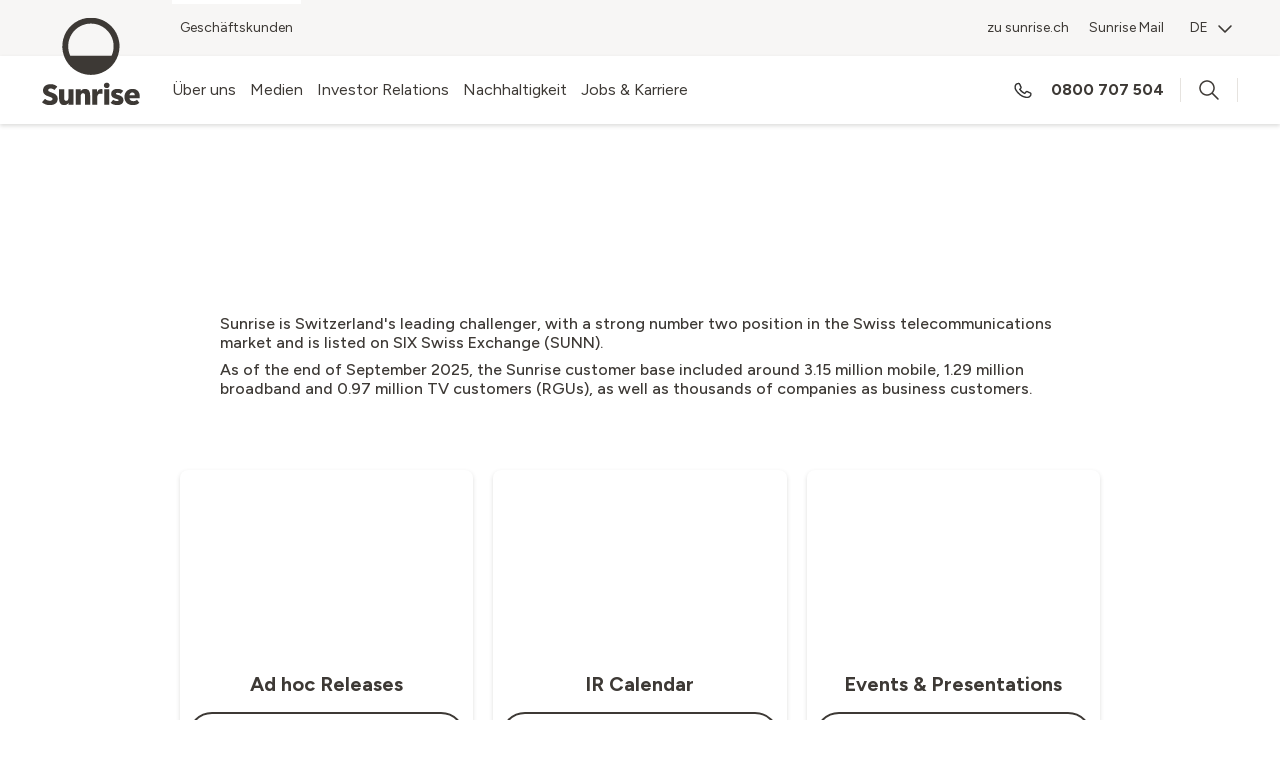

--- FILE ---
content_type: text/html; charset=utf-8
request_url: https://www.sunrise.ch/de/corporate/investor-relations
body_size: 104237
content:
<!DOCTYPE html><html lang="de"><head><meta charSet="utf-8" data-next-head=""/><meta name="viewport" content="initial-scale=1.0, width=device-width" data-next-head=""/><title data-next-head="">Investor Relations</title><meta name="robots" content="index,follow" data-next-head=""/><meta property="og:type" content="website" data-next-head=""/><meta property="og:title" content="" data-next-head=""/><meta name="title" content="" data-next-head=""/><meta property="og:url" content="https://www.sunrise.ch/de/corporate/investor-relations" data-next-head=""/><meta property="og:site_name" content="Sunrise" data-next-head=""/><link rel="canonical" hrefLang="de" href="https://www.sunrise.ch/de/corporate/investor-relations" data-next-head=""/><link rel="alternate" hrefLang="en" href="https://www.sunrise.ch/en/corporate/investor-relations" data-next-head=""/><link rel="alternate" hrefLang="de" href="https://www.sunrise.ch/de/corporate/investor-relations" data-next-head=""/><link rel="alternate" hrefLang="fr" href="https://www.sunrise.ch/fr/corporate/investor-relations" data-next-head=""/><link rel="alternate" hrefLang="it" href="https://www.sunrise.ch/it/corporate/investor-relations" data-next-head=""/><link rel="alternate" hrefLang="x-default" href="https://www.sunrise.ch/en/corporate/investor-relations" data-next-head=""/><meta property="og:description" content="" data-next-head=""/><meta name="description" content="" data-next-head=""/><link rel="icon" href="/corp/icons/favicon_aurora-48x48.png" type="image/png" data-next-head=""/><meta property="og:image" content="https://a.storyblok.com/f/113473/1666x1490/bf3f162220/sunrise_gmbh_vert_logo_pos_rgb_2024-2.png" data-next-head=""/><meta name="image" content="https://a.storyblok.com/f/113473/1666x1490/bf3f162220/sunrise_gmbh_vert_logo_pos_rgb_2024-2.png" data-next-head=""/><link rel="preconnect" href="https://fonts.googleapis.com"/><link rel="preconnect" href="https://fonts.gstatic.com" crossorigin=""/><link data-next-font="" rel="preconnect" href="/" crossorigin="anonymous"/><link rel="preload" href="/corp/_next/static/css/f30b2b3c88a4d982.css" as="style"/><link rel="preload" href="/corp/_next/static/css/e4746d7f39248743.css" as="style"/><link rel="preload" href="/corp/_next/static/css/4fec9a5863bc0c72.css" as="style"/><link rel="preload" href="/corp/_next/static/css/e65caac3f64169c7.css" as="style"/><link rel="preload" href="/corp/_next/static/css/02e7f6b5c6b6f526.css" as="style"/><link rel="preload" href="/corp/_next/static/css/7e9dfdf67b25eb9e.css" as="style"/><link rel="preload" href="/corp/_next/static/css/401d6e49843242d9.css" as="style"/><link rel="preload" href="/corp/_next/static/css/b125e79ebdfcc138.css" as="style"/><link rel="preload" href="/corp/_next/static/css/a737a0287ad4986e.css" as="style"/><link rel="preload" href="/corp/_next/static/css/6dc830a7bb4324f9.css" as="style"/><link rel="preload" href="/corp/_next/static/css/0147fd82a67bb100.css" as="style"/><script type="application/ld+json" data-next-head="">{"@context":"https://schema.org","@type":"Organization","name":"Sunrise","url":"https://www.sunrise.ch/","logo":"https://a.storyblok.com/f/113473/x/15bc0a932d/sunrise-text-logo.svg","sameAs":["https://www.facebook.com/Sunrise.ch/","https://twitter.com/sunrise_care","https://ch.linkedin.com/company/sunrisegmbh","https://www.youtube.com/user/SunriseSpots","https://www.instagram.com/sunrise_schweiz/"],"address":{"@type":"PostalAddress","streetAddress":"Binzmühlestrasse 130","addressLocality":"Zurich","postalCode":"8050","addressCountry":"CH"},"contactPoint":[{"@type":"ContactPoint","telephone":"+41-800-707-707","contactType":"Customer Service","areaServed":"CH","availableLanguage":["French","German","Italian","English"]}]}</script><script>
                      function addStyle(styles) {
                          /* Create style document */
                          var css = document.createElement('link');
                          css.rel = 'stylesheet';
                          css.href = styles;
                          /* Append style to the tag name */
                          document.getElementsByTagName("head")[0].appendChild(css);
                      }
                      var StoryblokCacheVersion = 'cacheVersion() {
    return p[this.accessToken];
  }';
              </script><link href="https://fonts.googleapis.com/css2?family=Figtree:ital,wght@0,300..900;1,300..900&amp;display=swap" rel="stylesheet"/><link rel="stylesheet" href="/corp/_next/static/css/f30b2b3c88a4d982.css" data-n-g=""/><link rel="stylesheet" href="/corp/_next/static/css/e4746d7f39248743.css" data-n-p=""/><link rel="stylesheet" href="/corp/_next/static/css/4fec9a5863bc0c72.css"/><link rel="stylesheet" href="/corp/_next/static/css/e65caac3f64169c7.css"/><link rel="stylesheet" href="/corp/_next/static/css/02e7f6b5c6b6f526.css"/><link rel="stylesheet" href="/corp/_next/static/css/7e9dfdf67b25eb9e.css"/><link rel="stylesheet" href="/corp/_next/static/css/401d6e49843242d9.css"/><link rel="stylesheet" href="/corp/_next/static/css/b125e79ebdfcc138.css"/><link rel="stylesheet" href="/corp/_next/static/css/a737a0287ad4986e.css"/><link rel="stylesheet" href="/corp/_next/static/css/6dc830a7bb4324f9.css"/><link rel="stylesheet" href="/corp/_next/static/css/0147fd82a67bb100.css"/><noscript data-n-css=""></noscript><script defer="" noModule="" src="/corp/_next/static/chunks/polyfills-42372ed130431b0a.js"></script><script defer="" src="/corp/_next/static/chunks/4927.917eb7842b9b4193.js"></script><script defer="" src="/corp/_next/static/chunks/8188.bac40d031d28699d.js"></script><script defer="" src="/corp/_next/static/chunks/8328.62009d470cadd41e.js"></script><script defer="" src="/corp/_next/static/chunks/8220.8c3b7d4a24781c26.js"></script><script defer="" src="/corp/_next/static/chunks/7489.048179807c471464.js"></script><script defer="" src="/corp/_next/static/chunks/4621.53d645882b0de4a9.js"></script><script defer="" src="/corp/_next/static/chunks/995.7908618546552b1f.js"></script><script defer="" src="/corp/_next/static/chunks/9896.18935c6af5f24cdf.js"></script><script defer="" src="/corp/_next/static/chunks/8760.28288e9bb68b08e7.js"></script><script defer="" src="/corp/_next/static/chunks/9606.2af78671b27ae452.js"></script><script defer="" src="/corp/_next/static/chunks/18c3c4e4.fc9471dd9d249d1b.js"></script><script defer="" src="/corp/_next/static/chunks/9357.765a8de6b59df18d.js"></script><script defer="" src="/corp/_next/static/chunks/9410.90916c87f81b7d29.js"></script><script defer="" src="/corp/_next/static/chunks/1069.7fe8e6b5363ba7f9.js"></script><script defer="" src="/corp/_next/static/chunks/3490.7b763997e52bd6eb.js"></script><script defer="" src="/corp/_next/static/chunks/8601.0cc421a9f80459bc.js"></script><script src="/corp/_next/static/chunks/webpack-99f3e8cb0107163a.js" defer=""></script><script src="/corp/_next/static/chunks/framework-bd61ec64032c2de7.js" defer=""></script><script src="/corp/_next/static/chunks/main-af2a71feb499005e.js" defer=""></script><script src="/corp/_next/static/chunks/pages/_app-f3d99bea6bbaa364.js" defer=""></script><script src="/corp/_next/static/chunks/6752-0f9b6b01df8160c3.js" defer=""></script><script src="/corp/_next/static/chunks/8449-2c25ce72044b4b7d.js" defer=""></script><script src="/corp/_next/static/chunks/pages/%5Blanguage%5D/%5B...slug%5D-6cc012edc812f1c6.js" defer=""></script><script src="/corp/_next/static/1WKSh5-Za9vB1Ygh2_eNI/_buildManifest.js" defer=""></script><script src="/corp/_next/static/1WKSh5-Za9vB1Ygh2_eNI/_ssgManifest.js" defer=""></script>
<script type="text/javascript">
(function(){
window["loaderConfig"] = "/TSPD/?type=20";
})();

</script>

<script type="text/javascript" src="/TSPD/?type=18"></script>

<script type="text/javascript">
(function(){
window.lDD=!!window.lDD;try{(function(){(function(){var S=-1,S={ss:++S,LO:"false"[S],S:++S,sj:"false"[S],zs:++S,jIs:"[object Object]"[S],LJ:(S[S]+"")[S],Sj:++S,lJ:"true"[S],js:++S,SS:++S,oO:"[object Object]"[S],o:++S,LS:++S,oiS:++S,LiS:++S};try{S.ZI=(S.ZI=S+"")[S.SS]+(S.Zi=S.ZI[S.S])+(S.lO=(S.zi+"")[S.S])+(!S+"")[S.Sj]+(S.sI=S.ZI[S.o])+(S.zi="true"[S.S])+(S.OJ="true"[S.zs])+S.ZI[S.SS]+S.sI+S.Zi+S.zi,S.lO=S.zi+"true"[S.Sj]+S.sI+S.OJ+S.zi+S.lO,S.zi=S.ss[S.ZI][S.ZI],S.zi(S.zi(S.lO+'"\\'+S.S+S.SS+S.S+S.LO+"\\"+S.js+S.ss+"("+S.sI+"\\"+S.S+S.LS+
S.S+"\\"+S.S+S.o+S.ss+S.lJ+S.Zi+S.LO+"\\"+S.js+S.ss+"\\"+S.S+S.o+S.LS+"\\"+S.S+S.SS+S.S+"\\"+S.S+S.SS+S.o+S.LJ+S.Zi+"\\"+S.S+S.o+S.LS+"['\\"+S.S+S.o+S.ss+S.sj+"\\"+S.S+S.LS+S.S+"false"[S.zs]+S.Zi+S.sj+S.LJ+"']\\"+S.js+S.ss+"===\\"+S.js+S.ss+"'\\"+S.S+S.o+S.Sj+S.sI+"\\"+S.S+S.o+S.zs+"\\"+S.S+S.SS+S.S+"\\"+S.S+S.SS+S.o+"\\"+S.S+S.js+S.LS+"')\\"+S.js+S.ss+"{\\"+S.S+S.zs+"\\"+S.S+S.S+"\\"+S.S+S.o+S.o+S.sj+"\\"+S.S+S.o+S.zs+"\\"+S.js+S.ss+S.lJ+S.LJ+"\\"+S.S+S.o+S.o+S.oO+"\\"+S.S+S.LS+S.S+S.OJ+"\\"+S.S+
S.SS+S.zs+"\\"+S.S+S.SS+S.Sj+"\\"+S.S+S.o+S.ss+"\\"+S.js+S.ss+"=\\"+S.js+S.ss+"\\"+S.S+S.o+S.LS+"\\"+S.S+S.SS+S.S+"\\"+S.S+S.SS+S.o+S.LJ+S.Zi+"\\"+S.S+S.o+S.LS+"['\\"+S.S+S.o+S.ss+S.sj+"\\"+S.S+S.LS+S.S+"false"[S.zs]+S.Zi+S.sj+S.LJ+"'].\\"+S.S+S.o+S.zs+S.lJ+"\\"+S.S+S.o+S.ss+"false"[S.zs]+S.sj+S.oO+S.lJ+"(/.{"+S.S+","+S.js+"}/\\"+S.S+S.js+S.LS+",\\"+S.js+S.ss+S.LO+S.OJ+"\\"+S.S+S.SS+S.o+S.oO+S.sI+"\\"+S.S+S.SS+S.S+S.Zi+"\\"+S.S+S.SS+S.o+"\\"+S.js+S.ss+"(\\"+S.S+S.LS+S.ss+")\\"+S.js+S.ss+"{\\"+S.S+
S.zs+"\\"+S.S+S.S+"\\"+S.S+S.S+"\\"+S.S+S.S+"\\"+S.S+S.o+S.zs+S.lJ+S.sI+S.OJ+"\\"+S.S+S.o+S.zs+"\\"+S.S+S.SS+S.o+"\\"+S.js+S.ss+"(\\"+S.S+S.LS+S.ss+"\\"+S.js+S.ss+"+\\"+S.js+S.ss+"\\"+S.S+S.LS+S.ss+").\\"+S.S+S.o+S.Sj+S.OJ+S.jIs+"\\"+S.S+S.o+S.Sj+S.sI+"\\"+S.S+S.o+S.zs+"("+S.zs+",\\"+S.js+S.ss+S.js+")\\"+S.S+S.zs+"\\"+S.S+S.S+"\\"+S.S+S.S+"});\\"+S.S+S.zs+"}\\"+S.S+S.zs+'"')())()}catch(I){S%=5}})();var iS=97;
try{var IS,lS,oS=_(967)?0:1,ZS=_(580)?0:1;for(var j_=(_(105),0);j_<lS;++j_)oS+=(_(446),2),ZS+=_(571)?2:3;IS=oS+ZS;window.oJ===IS&&(window.oJ=++IS)}catch(O_){window.oJ=IS}var z_=!0;function J(S){var I=arguments.length,l=[];for(var z=1;z<I;++z)l.push(arguments[z]-S);return String.fromCharCode.apply(String,l)}
function Z_(S){var I=38;!S||document[J(I,156,143,153,143,136,143,146,143,154,159,121,154,135,154,139)]&&document[J(I,156,143,153,143,136,143,146,143,154,159,121,154,135,154,139)]!==O(68616527628,I)||(z_=!1);return z_}function L(S){var I=arguments.length,l=[],z=1;while(z<I)l[z-1]=arguments[z++]-S;return String.fromCharCode.apply(String,l)}function O(S,I){S+=I;return S.toString(36)}function Si(){}Z_(window[Si[O(1086757,iS)]]===Si);Z_(typeof ie9rgb4!==O(1242178186102,iS));
Z_(RegExp("\x3c")[O(1372108,iS)](function(){return"\x3c"})&!RegExp(L(iS,217,148,197))[O(1372108,iS)](function(){return"'x3'+'d';"}));
var _i=window[J(iS,194,213,213,194,196,201,166,215,198,207,213)]||RegExp(L(iS,206,208,195,202,221,194,207,197,211,208,202,197),O(-79,iS))[L(iS,213,198,212,213)](window["\x6e\x61vi\x67a\x74\x6f\x72"]["\x75\x73e\x72A\x67\x65\x6et"]),Ii=+new Date+(_(916)?322340:6E5),ji,li,Oi,zi=window[L(iS,212,198,213,181,202,206,198,208,214,213)],si=_i?_(424)?23894:3E4:_(67)?6E3:7834;
document[J(iS,194,197,197,166,215,198,207,213,173,202,212,213,198,207,198,211)]&&document[L(iS,194,197,197,166,215,198,207,213,173,202,212,213,198,207,198,211)](J(iS,215,202,212,202,195,202,205,202,213,218,196,201,194,207,200,198),function(S){var I=42;document[L(I,160,147,157,147,140,147,150,147,158,163,125,158,139,158,143)]&&(document[J(I,160,147,157,147,140,147,150,147,158,163,125,158,139,158,143)]===O(1058781941,I)&&S[J(I,147,157,126,156,159,157,158,143,142)]?Oi=!0:document[J(I,160,147,157,147,
140,147,150,147,158,163,125,158,139,158,143)]===O(68616527624,I)&&(ji=+new Date,Oi=!1,_I()))});function _I(){if(!document[J(11,124,128,112,125,132,94,112,119,112,110,127,122,125)])return!0;var S=+new Date;if(S>Ii&&(_(185)?6E5:594701)>S-ji)return Z_(!1);var I=Z_(li&&!Oi&&ji+si<S);ji=S;li||(li=!0,zi(function(){li=!1},_(817)?0:1));return I}_I();var iI=[_(32)?17795081:17193144,_(217)?2147483647:27611931586,_(563)?2147483647:1558153217];
function jI(S){var I=75;S=typeof S===O(1743045601,I)?S:S[L(I,191,186,158,191,189,180,185,178)](_(229)?23:36);var l=window[S];if(!l||!l[J(I,191,186,158,191,189,180,185,178)])return;var z=""+l;window[S]=function(S,I){li=!1;return l(S,I)};window[S][J(I,191,186,158,191,189,180,185,178)]=function(){return z}}for(var JI=(_(599),0);JI<iI[J(iS,205,198,207,200,213,201)];++JI)jI(iI[JI]);Z_(!1!==window[J(iS,205,165,165)]);window.Oj=window.Oj||{};window.Oj.ziS="[base64]";
function lI(S){var I=+new Date,l;!document[J(97,210,214,198,211,218,180,198,205,198,196,213,208,211,162,205,205)]||I>Ii&&(_(294)?376821:6E5)>I-ji?l=Z_(!1):(l=Z_(li&&!Oi&&ji+si<I),ji=I,li||(li=!0,zi(function(){li=!1},_(47)?1:0)));return!(arguments[S]^l)}function _(S){return 209>S}(function(S){S||setTimeout(function(){var S=setTimeout(function(){},250);for(var l=0;l<=S;++l)clearTimeout(l)},500)})(!0);})();}catch(x){}finally{ie9rgb4=void(0);};function ie9rgb4(a,b){return a>>b>>0};

})();

</script>

<script type="text/javascript" src="/TSPD/08e6636a3cab200026821624f56545b49c9c1f8fe31e21643c4b5ccc5ca105cf3244310a814cc0d9?type=17"></script>
</head><body><link rel="preload" as="image" href="/corp/HeaderIcons/sunrise_corporate_logo.svg"/><link rel="preload" as="image" href="/corp/HeaderIcons/mobile-item-down.svg"/><link rel="preload" as="image" href="/corp/HeaderIcons/square_box_with_arrow.svg"/><link rel="preload" as="image" href="//a.storyblok.com/f/113473/29x28/6c135e3e88/instagram.png"/><link rel="preload" as="image" href="//a.storyblok.com/f/113473/x/6eae5aa244/linkedin.svg"/><link rel="preload" as="image" href="//a.storyblok.com/f/113473/x/1dd2698735/youtubewhite.svg"/><link rel="preload" as="image" href="//a.storyblok.com/f/113473/x/b996904c3b/sunrise-community.svg"/><div id="__next"><div><div><a href="#main" class="skip-to-main-content-link">Skip to main content</a><div><div><header class="header-section FalconMainNavigation_container__2pSPW false  "><div><div><div><div class="   FalconHeader_container__xJO_Z" role="navigation" aria-label="Header navigation"><div class="row_sr-def-row__xhpjH sr-responsive-row"><div class="hide-in-mob hide-in-tab full-width"><div style="margin-left:130px;padding-top:5px;padding-bottom:5px" class="d-flex flex-grow-1 justify-content-between align-items-center"><div class="d-flex align-items-center FalconHeader_menu1__dg9eG" role="menubar" aria-label="Business customer menu"><div><div class="BusinessCustomerLinkOut_outer-icon__hX_Pn"><div class="BusinessCustomerLinkOut_icon__ToWcA BusinessCustomerLinkOut_icon2__oADei
                false
                "><a href="/" role="menuitem" target="_blank">Privatkunden</a></div></div><div class="BusinessCustomerLinkOut_outer-icon__hX_Pn"><div class="BusinessCustomerLinkOut_icon__ToWcA BusinessCustomerLinkOut_icon2__oADei
                BusinessCustomerLinkOut_dropdown-one-item__SyEQ2
                "><a href="/business/de/home" role="menuitem" target="_blank">Geschäftskunden </a></div></div><div class="BusinessCustomerLinkOut_outer-icon__hX_Pn"><div class="BusinessCustomerLinkOut_icon__ToWcA BusinessCustomerLinkOut_icon2__oADei
                BusinessCustomerLinkOut_dropdown-one-item__SyEQ2
                "><a href="/de/blog/uebersicht" role="menuitem" target="_blank">Blog</a></div></div></div></div><div class="d-flex align-items-center  FalconHeader_menu__JKpH7" role="menubar" aria-label="Header links menu"><a href="/de" role="menuitem">zu sunrise.ch</a><a href="https://mip.sunrise.ch/mip/dyn/login/login?lang=en" role="menuitem">Sunrise Mail</a><div role="menuitem"><div class="LocaleSelector_button__lJDva flex-shrink-0"><button class="d-flex align-items-center" aria-haspopup="menu" aria-expanded="false">DE<i class="LocaleSelector_chevron__iIdtW "></i></button></div></div></div></div></div></div></div></div></div><span class="FalconMainNavigation_desktop-block__JJC34"><div class="row_sr-def-row__xhpjH sr-responsive-row"><a href="/de/corporate/home" class="FalconMainNavigation_new-logo__lAyBK false"><img src="/corp/HeaderIcons/sunrise_corporate_logo.svg" alt="Sunrise | Handy-, Internet- und TV-Abos für die Schweiz"/></a></div></span><div><div class="FalconMainNavigation_content__u68HA sunrise-box-shadow"><div class="row_sr-def-row__xhpjH sr-responsive-row"><div class="d-flex align-items-center FalconMainNavigation_nav-bar___dvuR"><div class="flex-shrink-0 flex-grow-1"><a href="/de/corporate/home" title="Sunrise" class="FalconMainNavigation_sunrise-logo__h2DFt FalconMainNavigation_not-visible__GBpDf"></a></div><div class="hide-in-mob hide-in-tab full-width"><div class="d-flex flex-grow-1  FalconMainNavigation_desktop-margin__AV0f3"><nav class="nav"><a href="/de/corporate/ueber-uns" class="NavigationMenuItem_nav-link__wOzNo  " title="Über uns"><div class="NavigationMenuItem_outer__Jcjiz">Über uns</div></a><div class=""></div><a href="/de/corporate/medien" class="NavigationMenuItem_nav-link__wOzNo  " title="Medien"><div class="NavigationMenuItem_outer__Jcjiz">Medien</div></a><div class=""></div><a href="/de/corporate/investor-relations" class="NavigationMenuItem_nav-link__wOzNo  " title="Investor Relations"><div class="NavigationMenuItem_outer__Jcjiz">Investor Relations</div></a><div class=""></div><a href="/de/corporate/esg" class="NavigationMenuItem_nav-link__wOzNo  " title="Nachhaltigkeit"><div class="NavigationMenuItem_outer__Jcjiz">Nachhaltigkeit</div></a><div class=""></div><a href="https://careers.sunrise.ch/de/de" class="NavigationMenuItem_nav-link__wOzNo  " title=" Jobs &amp; Karriere"><div class="NavigationMenuItem_outer__Jcjiz"> Jobs &amp; Karriere</div></a><div class=""></div></nav><div class="d-flex flex-shrink-0"><span class="FalconMainNavigation_phone-icon__RG62l"></span><span class="FalconMainNavigation_phone-number__1ZDpj">0800 707 504</span><div class="FalconMainNavigation_search-icon-div__7Q13n"><a class="FalconMainNavigation_search-icon__c24A3"></a></div></div></div></div><div class="hide-in-desktop"><div class="d-flex align-items-center"><li class="undefined undefined "><div class="LocaleSelector_button__lJDva flex-shrink-0"><button class="d-flex align-items-center" aria-haspopup="menu" aria-expanded="false">DE<i class="LocaleSelector_chevron__iIdtW "></i></button></div></li><a class="FalconMainNavigation_search-icon__c24A3"></a></div></div><div class="flex-shrink-0 hide-in-desktop InteractiveHamburger_container__Ot_QR "><div class="InteractiveHamburger_hamburger__v6Ev6"><span class="InteractiveHamburger_hamburger-line__jHLRE undefined"></span><span class="InteractiveHamburger_hamburger-line__jHLRE undefined"></span><span class="InteractiveHamburger_hamburger-line__jHLRE undefined"></span></div></div></div></div><div class="MobileNavigation_container__5smV1  hide-in-desktop"><nav class="MobileNavigation_content__DXCg7"><div class="row_sr-def-row__xhpjH sr-responsive-row"><div class="MobileNavigation_outer__krqLx"><div class="MobileMenuItem_container__Kc3Ih  "><a href="/de/corporate/ueber-uns" class=" MobileMenuItem_nav-link__EVjac  sunrise-bold
        false
        "><div class="d-flex flex-grow-1 justify-content-between align-items-center">Über uns</div><div class="MobileMenuItem_icon__48yGg"><img src="/corp/HeaderIcons/mobile-item-down.svg" alt="mobileitemdown" height="24" width="24"/></div></a></div><div class="MobileMenuItem_container__Kc3Ih  "><a href="/de/corporate/medien" class=" MobileMenuItem_nav-link__EVjac  false
        MobileMenuItem_open-item__90jPz
        "><div class="d-flex flex-grow-1 justify-content-between align-items-center">Medien</div><div class="MobileMenuItem_icon__48yGg"><img src="/corp/HeaderIcons/mobile-item-down.svg" alt="mobileitemdown" height="24" width="24"/></div></a></div><div class="MobileMenuItem_container__Kc3Ih  "><a href="/de/corporate/investor-relations" class=" MobileMenuItem_nav-link__EVjac  false
        MobileMenuItem_open-item__90jPz
        "><div class="d-flex flex-grow-1 justify-content-between align-items-center">Investor Relations</div><div class="MobileMenuItem_icon__48yGg"><img src="/corp/HeaderIcons/mobile-item-down.svg" alt="mobileitemdown" height="24" width="24"/></div></a></div><div class="MobileMenuItem_container__Kc3Ih  "><a href="/de/corporate/esg" class=" MobileMenuItem_nav-link__EVjac  false
        MobileMenuItem_open-item__90jPz
        "><div class="d-flex flex-grow-1 justify-content-between align-items-center">Nachhaltigkeit</div><div class="MobileMenuItem_icon__48yGg"><img src="/corp/HeaderIcons/mobile-item-down.svg" alt="mobileitemdown" height="24" width="24"/></div></a></div><div class="MobileMenuItem_container__Kc3Ih  "><a href="https://careers.sunrise.ch/de/de" class=" MobileMenuItem_nav-link__EVjac  false
        MobileMenuItem_open-item__90jPz
        "><div class="d-flex flex-grow-1 justify-content-between align-items-center"> Jobs &amp; Karriere</div><div class="MobileMenuItem_icon__48yGg"><img src="/corp/HeaderIcons/mobile-item-down.svg" alt="mobileitemdown" height="24" width="24"/></div></a></div></div><div class="MobileNavigation_header-top__uvFeH"><div class="MobileNavigation_header-links__2A5Ds"><a href="#" role="menuitem">Privatkunden<!-- --> <img src="/corp/HeaderIcons/square_box_with_arrow.svg" alt="squareboxwitharrow" height="24" width="24"/></a></div><div class="MobileNavigation_header-links__2A5Ds"><a href="/business/de/home" role="menuitem">Geschäftskunden <!-- --> <img src="/corp/HeaderIcons/square_box_with_arrow.svg" alt="squareboxwitharrow" height="24" width="24"/></a></div><div class="MobileNavigation_header-links__2A5Ds"><a href="/de/blog/uebersicht" role="menuitem">Blog<!-- --> <img src="/corp/HeaderIcons/square_box_with_arrow.svg" alt="squareboxwitharrow" height="24" width="24"/></a></div><div class="MobileNavigation_header-links__2A5Ds"><a href="/de">zu sunrise.ch</a><a href="https://mip.sunrise.ch/mip/dyn/login/login?lang=en">Sunrise Mail</a></div></div></div></nav></div></div></div></div></header></div><div class="template-body"></div></div><main class="" style="min-height:100vh"><div style="background-color:#ffffff"><div><div class="d-none d-sm-block falcon-background-transparent" style="height:32px"></div><div class="d-block d-sm-none falcon-background-transparent " style="height:32px"></div></div><div><div><div class=" PageHeroTeaser_slimhero-container__YL3gt "><div><div class="PageHeroTeaser_slim-desktop-image__eIITG d-none d-lg-block"><span style="box-sizing:border-box;display:inline-block;overflow:hidden;width:initial;height:initial;background:none;opacity:1;border:0;margin:0;padding:0;position:relative;max-width:100%"><span style="box-sizing:border-box;display:block;width:initial;height:initial;background:none;opacity:1;border:0;margin:0;padding:0;max-width:100%"><img style="display:block;max-width:100%;width:initial;height:initial;background:none;opacity:1;border:0;margin:0;padding:0" alt="" aria-hidden="true" src="data:image/svg+xml,%3csvg%20xmlns=%27http://www.w3.org/2000/svg%27%20version=%271.1%27%20width=%271920%27%20height=%27230%27/%3e"/></span><img alt="" title="" src="[data-uri]" decoding="async" data-nimg="intrinsic" style="position:absolute;top:0;left:0;bottom:0;right:0;box-sizing:border-box;padding:0;border:none;margin:auto;display:block;width:0;height:0;min-width:100%;max-width:100%;min-height:100%;max-height:100%;object-fit:cover"/><noscript><img alt="" title="" loading="lazy" decoding="async" data-nimg="intrinsic" style="position:absolute;top:0;left:0;bottom:0;right:0;box-sizing:border-box;padding:0;border:none;margin:auto;display:block;width:0;height:0;min-width:100%;max-width:100%;min-height:100%;max-height:100%;object-fit:cover" srcSet="https://a.storyblok.com//f/113473/1920x230/0e79ce0feb/pano-yoann-donze-z04x6k3-vpu-unsplash-2.jpg/m/filters:format(webp)?w=1440&amp;q=75 1x" src="https://a.storyblok.com//f/113473/1920x230/0e79ce0feb/pano-yoann-donze-z04x6k3-vpu-unsplash-2.jpg/m/filters:format(webp)?w=1440&amp;q=75"/></noscript></span></div><div class="PageHeroTeaser_slim-tabletLarge-image__5zGRM d-none d-md-block d-lg-none"><span style="box-sizing:border-box;display:inline-block;overflow:hidden;width:initial;height:initial;background:none;opacity:1;border:0;margin:0;padding:0;position:relative;max-width:100%"><span style="box-sizing:border-box;display:block;width:initial;height:initial;background:none;opacity:1;border:0;margin:0;padding:0;max-width:100%"><img style="display:block;max-width:100%;width:initial;height:initial;background:none;opacity:1;border:0;margin:0;padding:0" alt="" aria-hidden="true" src="data:image/svg+xml,%3csvg%20xmlns=%27http://www.w3.org/2000/svg%27%20version=%271.1%27%20width=%271920%27%20height=%27230%27/%3e"/></span><img alt="" title="" src="[data-uri]" decoding="async" data-nimg="intrinsic" style="position:absolute;top:0;left:0;bottom:0;right:0;box-sizing:border-box;padding:0;border:none;margin:auto;display:block;width:0;height:0;min-width:100%;max-width:100%;min-height:100%;max-height:100%;object-fit:cover"/><noscript><img alt="" title="" loading="lazy" decoding="async" data-nimg="intrinsic" style="position:absolute;top:0;left:0;bottom:0;right:0;box-sizing:border-box;padding:0;border:none;margin:auto;display:block;width:0;height:0;min-width:100%;max-width:100%;min-height:100%;max-height:100%;object-fit:cover" srcSet="https://a.storyblok.com//f/113473/1920x230/0e79ce0feb/pano-yoann-donze-z04x6k3-vpu-unsplash-2.jpg/m/filters:format(webp)?w=1440&amp;q=75 1x" src="https://a.storyblok.com//f/113473/1920x230/0e79ce0feb/pano-yoann-donze-z04x6k3-vpu-unsplash-2.jpg/m/filters:format(webp)?w=1440&amp;q=75"/></noscript></span></div><div class="PageHeroTeaser_slim-tabletMedium-image__vAXD4 d-none d-sm-block d-md-none "><span style="box-sizing:border-box;display:inline-block;overflow:hidden;width:initial;height:initial;background:none;opacity:1;border:0;margin:0;padding:0;position:relative;max-width:100%"><span style="box-sizing:border-box;display:block;width:initial;height:initial;background:none;opacity:1;border:0;margin:0;padding:0;max-width:100%"><img style="display:block;max-width:100%;width:initial;height:initial;background:none;opacity:1;border:0;margin:0;padding:0" alt="" aria-hidden="true" src="data:image/svg+xml,%3csvg%20xmlns=%27http://www.w3.org/2000/svg%27%20version=%271.1%27%20width=%271920%27%20height=%27230%27/%3e"/></span><img alt="" title="" src="[data-uri]" decoding="async" data-nimg="intrinsic" style="position:absolute;top:0;left:0;bottom:0;right:0;box-sizing:border-box;padding:0;border:none;margin:auto;display:block;width:0;height:0;min-width:100%;max-width:100%;min-height:100%;max-height:100%;object-fit:cover"/><noscript><img alt="" title="" loading="lazy" decoding="async" data-nimg="intrinsic" style="position:absolute;top:0;left:0;bottom:0;right:0;box-sizing:border-box;padding:0;border:none;margin:auto;display:block;width:0;height:0;min-width:100%;max-width:100%;min-height:100%;max-height:100%;object-fit:cover" srcSet="https://a.storyblok.com//f/113473/1920x230/0e79ce0feb/pano-yoann-donze-z04x6k3-vpu-unsplash-2.jpg/m/filters:format(webp)?w=1440&amp;q=75 1x" src="https://a.storyblok.com//f/113473/1920x230/0e79ce0feb/pano-yoann-donze-z04x6k3-vpu-unsplash-2.jpg/m/filters:format(webp)?w=1440&amp;q=75"/></noscript></span></div><div class="PageHeroTeaser_slim-mobile-image__FeieP d-block d-sm-none "><span style="box-sizing:border-box;display:inline-block;overflow:hidden;width:initial;height:initial;background:none;opacity:1;border:0;margin:0;padding:0;position:relative;max-width:100%"><span style="box-sizing:border-box;display:block;width:initial;height:initial;background:none;opacity:1;border:0;margin:0;padding:0;max-width:100%"><img style="display:block;max-width:100%;width:initial;height:initial;background:none;opacity:1;border:0;margin:0;padding:0" alt="" aria-hidden="true" src="data:image/svg+xml,%3csvg%20xmlns=%27http://www.w3.org/2000/svg%27%20version=%271.1%27%20width=%271920%27%20height=%27230%27/%3e"/></span><img alt="" title="" src="[data-uri]" decoding="async" data-nimg="intrinsic" style="position:absolute;top:0;left:0;bottom:0;right:0;box-sizing:border-box;padding:0;border:none;margin:auto;display:block;width:0;height:0;min-width:100%;max-width:100%;min-height:100%;max-height:100%;object-fit:cover"/><noscript><img alt="" title="" loading="lazy" decoding="async" data-nimg="intrinsic" style="position:absolute;top:0;left:0;bottom:0;right:0;box-sizing:border-box;padding:0;border:none;margin:auto;display:block;width:0;height:0;min-width:100%;max-width:100%;min-height:100%;max-height:100%;object-fit:cover" srcSet="https://a.storyblok.com//f/113473/1920x230/0e79ce0feb/pano-yoann-donze-z04x6k3-vpu-unsplash-2.jpg/m/filters:format(webp)?w=1440&amp;q=75 1x" src="https://a.storyblok.com//f/113473/1920x230/0e79ce0feb/pano-yoann-donze-z04x6k3-vpu-unsplash-2.jpg/m/filters:format(webp)?w=1440&amp;q=75"/></noscript></span></div><div class="row_sr-def-row__xhpjH sr-responsive-row"><div class="PageHeroTeaser_slim-text-container__3tYuy"><h1 class="PageHeroTeaser_slim-main-title__WsIhr" style="color:#ffffff">INVESTOR RELATIONS</h1><div class="PageHeroTeaser_button-container-slim__kxSzt"></div></div></div></div></div></div></div><div><div class="d-none d-sm-block falcon-background-transparent" style="height:64px"></div><div class="d-block d-sm-none falcon-background-transparent " style="height:64px"></div></div><div><div class="row_sr-def-row__xhpjH sr-responsive-row"><div class=" align-left" style="max-width:840px;margin:auto"><div class="Paragraph_wrapper-2__F_0VV"><div><div class="align-left Paragraph_tool-tip-wrap__MpqHM"><div><h6>Sunrise is Switzerland&#x27;s leading challenger, with a strong number two position in the Swiss telecommunications market <span>and is listed on SIX Swiss Exchange (SUNN).</span></h6><h6>As of the end of September 2025, the Sunrise customer base included around 3.15 million mobile, 1.29 million broadband and 0.97 million TV customers (RGUs), as well as thousands of companies as business customers.</h6></div></div></div></div></div></div></div><div><div><div class="InternetAndTvCards_container__mhOaT " id=""><div><div class="d-none d-sm-block falcon-background-transparent" style="height:64px"></div><div class="d-block d-sm-none falcon-background-transparent " style="height:64px"></div></div><div class="row_sr-def-row__xhpjH sr-responsive-row"><div class="row InternetAndTvCards_cards__W2pvO"><div class="col-lg-3 col-md-4 col-sm-6 InternetAndTvCards_card__a2Xv2"><div style="height:100%"><div class="InternetAndTvCardItem_container__rpror undefined" style="background-color:#ffffff"><div class="falcon-gradient-rubyglow-diagonal InternetAndTvCardItem_gradient__PsBaH "><span style="box-sizing:border-box;display:inline-block;overflow:hidden;width:initial;height:initial;background:none;opacity:1;border:0;margin:0;padding:0;position:relative;max-width:100%"><span style="box-sizing:border-box;display:block;width:initial;height:initial;background:none;opacity:1;border:0;margin:0;padding:0;max-width:100%"><img style="display:block;max-width:100%;width:initial;height:initial;background:none;opacity:1;border:0;margin:0;padding:0" alt="" aria-hidden="true" src="data:image/svg+xml,%3csvg%20xmlns=%27http://www.w3.org/2000/svg%27%20version=%271.1%27%20width=%273434%27%20height=%271934%27/%3e"/></span><img alt="" title="" src="[data-uri]" decoding="async" data-nimg="intrinsic" style="position:absolute;top:0;left:0;bottom:0;right:0;box-sizing:border-box;padding:0;border:none;margin:auto;display:block;width:0;height:0;min-width:100%;max-width:100%;min-height:100%;max-height:100%;object-fit:contain"/><noscript><img alt="" title="" loading="lazy" decoding="async" data-nimg="intrinsic" style="position:absolute;top:0;left:0;bottom:0;right:0;box-sizing:border-box;padding:0;border:none;margin:auto;display:block;width:0;height:0;min-width:100%;max-width:100%;min-height:100%;max-height:100%;object-fit:contain" srcSet="https://a.storyblok.com//f/113473/3434x1934/ea0da913e6/ad-ho-release_paledawn.png/m/filters:format(webp)?w=1440&amp;q=75 1x" src="https://a.storyblok.com//f/113473/3434x1934/ea0da913e6/ad-ho-release_paledawn.png/m/filters:format(webp)?w=1440&amp;q=75"/></noscript></span></div><div class="align-center "><div class="
                  InternetAndTvCardItem_content-container__ViTq3  InternetAndTvCardItem_content-button__Gg0WM"><div><div class="row_sr-def-row__xhpjH sr-responsive-row"><h4 class="falcon-grey-600">Ad hoc Releases</h4></div></div></div><div class="InternetAndTvCardItem_butn__1PG8J InternetAndTvCardItem_button-variant__m48mN"><div><a href="#" target=""><div style="text-align:center" class="FalconButton_container__3KcZw"><div class="falcon-secondary-button-dark FalconButton_button__ocbIB  "><div class="FalconButton_buttonLabel__347gh">Mehr Informationen</div></div></div></a></div></div></div></div></div></div><div class="col-lg-3 col-md-4 col-sm-6 InternetAndTvCards_card__a2Xv2"><div style="height:100%"><div class="InternetAndTvCardItem_container__rpror undefined" style="background-color:#ffffff"><div class="falcon-gradient-rubyglow-diagonal InternetAndTvCardItem_gradient__PsBaH "><span style="box-sizing:border-box;display:inline-block;overflow:hidden;width:initial;height:initial;background:none;opacity:1;border:0;margin:0;padding:0;position:relative;max-width:100%"><span style="box-sizing:border-box;display:block;width:initial;height:initial;background:none;opacity:1;border:0;margin:0;padding:0;max-width:100%"><img style="display:block;max-width:100%;width:initial;height:initial;background:none;opacity:1;border:0;margin:0;padding:0" alt="" aria-hidden="true" src="data:image/svg+xml,%3csvg%20xmlns=%27http://www.w3.org/2000/svg%27%20version=%271.1%27%20width=%273434%27%20height=%271934%27/%3e"/></span><img alt="" title="" src="[data-uri]" decoding="async" data-nimg="intrinsic" style="position:absolute;top:0;left:0;bottom:0;right:0;box-sizing:border-box;padding:0;border:none;margin:auto;display:block;width:0;height:0;min-width:100%;max-width:100%;min-height:100%;max-height:100%;object-fit:contain"/><noscript><img alt="" title="" loading="lazy" decoding="async" data-nimg="intrinsic" style="position:absolute;top:0;left:0;bottom:0;right:0;box-sizing:border-box;padding:0;border:none;margin:auto;display:block;width:0;height:0;min-width:100%;max-width:100%;min-height:100%;max-height:100%;object-fit:contain" srcSet="https://a.storyblok.com//f/113473/3434x1934/372cab7e3c/calender-paledawn.png/m/filters:format(webp)?w=1440&amp;q=75 1x" src="https://a.storyblok.com//f/113473/3434x1934/372cab7e3c/calender-paledawn.png/m/filters:format(webp)?w=1440&amp;q=75"/></noscript></span></div><div class="align-center "><div class="
                  InternetAndTvCardItem_content-container__ViTq3  InternetAndTvCardItem_content-button__Gg0WM"><div><div class="row_sr-def-row__xhpjH sr-responsive-row"><h4 class="falcon-grey-600">IR Calendar</h4></div></div></div><div class="InternetAndTvCardItem_butn__1PG8J InternetAndTvCardItem_button-variant__m48mN"><div><a href="#" target=""><div style="text-align:center" class="FalconButton_container__3KcZw"><div class="falcon-secondary-button-dark FalconButton_button__ocbIB  "><div class="FalconButton_buttonLabel__347gh">Mehr Informationen</div></div></div></a></div></div></div></div></div></div><div class="col-lg-3 col-md-4 col-sm-6 InternetAndTvCards_card__a2Xv2"><div style="height:100%"><div class="InternetAndTvCardItem_container__rpror undefined" style="background-color:#ffffff"><div class=" InternetAndTvCardItem_gradient__PsBaH "><span style="box-sizing:border-box;display:inline-block;overflow:hidden;width:initial;height:initial;background:none;opacity:1;border:0;margin:0;padding:0;position:relative;max-width:100%"><span style="box-sizing:border-box;display:block;width:initial;height:initial;background:none;opacity:1;border:0;margin:0;padding:0;max-width:100%"><img style="display:block;max-width:100%;width:initial;height:initial;background:none;opacity:1;border:0;margin:0;padding:0" alt="" aria-hidden="true" src="data:image/svg+xml,%3csvg%20xmlns=%27http://www.w3.org/2000/svg%27%20version=%271.1%27%20width=%273434%27%20height=%271934%27/%3e"/></span><img alt="" title="" src="[data-uri]" decoding="async" data-nimg="intrinsic" style="position:absolute;top:0;left:0;bottom:0;right:0;box-sizing:border-box;padding:0;border:none;margin:auto;display:block;width:0;height:0;min-width:100%;max-width:100%;min-height:100%;max-height:100%;object-fit:contain"/><noscript><img alt="" title="" loading="lazy" decoding="async" data-nimg="intrinsic" style="position:absolute;top:0;left:0;bottom:0;right:0;box-sizing:border-box;padding:0;border:none;margin:auto;display:block;width:0;height:0;min-width:100%;max-width:100%;min-height:100%;max-height:100%;object-fit:contain" srcSet="https://a.storyblok.com//f/113473/3434x1934/8291fbd647/events-presentations_paledaen.png/m/filters:format(webp)?w=1440&amp;q=75 1x" src="https://a.storyblok.com//f/113473/3434x1934/8291fbd647/events-presentations_paledaen.png/m/filters:format(webp)?w=1440&amp;q=75"/></noscript></span></div><div class="align-center "><div class="
                  InternetAndTvCardItem_content-container__ViTq3  InternetAndTvCardItem_content-button__Gg0WM"><div><div class="row_sr-def-row__xhpjH sr-responsive-row"><h4 class="falcon-grey-600">Events &amp; Presentations</h4></div></div></div><div class="InternetAndTvCardItem_butn__1PG8J InternetAndTvCardItem_button-variant__m48mN"><div><a href="#" target=""><div style="text-align:center" class="FalconButton_container__3KcZw"><div class="falcon-secondary-button-dark FalconButton_button__ocbIB  "><div class="FalconButton_buttonLabel__347gh">Mehr Informationen</div></div></div></a></div></div></div></div></div></div><div class="col-lg-3 col-md-4 col-sm-6 InternetAndTvCards_card__a2Xv2"><div style="height:100%"><div class="InternetAndTvCardItem_container__rpror undefined" style="background-color:#ffffff"><div class="falcon-gradient-rubyglow-diagonal InternetAndTvCardItem_gradient__PsBaH "><span style="box-sizing:border-box;display:inline-block;overflow:hidden;width:initial;height:initial;background:none;opacity:1;border:0;margin:0;padding:0;position:relative;max-width:100%"><span style="box-sizing:border-box;display:block;width:initial;height:initial;background:none;opacity:1;border:0;margin:0;padding:0;max-width:100%"><img style="display:block;max-width:100%;width:initial;height:initial;background:none;opacity:1;border:0;margin:0;padding:0" alt="" aria-hidden="true" src="data:image/svg+xml,%3csvg%20xmlns=%27http://www.w3.org/2000/svg%27%20version=%271.1%27%20width=%273434%27%20height=%271934%27/%3e"/></span><img alt="" title="" src="[data-uri]" decoding="async" data-nimg="intrinsic" style="position:absolute;top:0;left:0;bottom:0;right:0;box-sizing:border-box;padding:0;border:none;margin:auto;display:block;width:0;height:0;min-width:100%;max-width:100%;min-height:100%;max-height:100%;object-fit:contain"/><noscript><img alt="" title="" loading="lazy" decoding="async" data-nimg="intrinsic" style="position:absolute;top:0;left:0;bottom:0;right:0;box-sizing:border-box;padding:0;border:none;margin:auto;display:block;width:0;height:0;min-width:100%;max-width:100%;min-height:100%;max-height:100%;object-fit:contain" srcSet="https://a.storyblok.com//f/113473/3434x1934/b1c475d375/reports-paledawn.png/m/filters:format(webp)?w=1440&amp;q=75 1x" src="https://a.storyblok.com//f/113473/3434x1934/b1c475d375/reports-paledawn.png/m/filters:format(webp)?w=1440&amp;q=75"/></noscript></span></div><div class="align-center "><div class="
                  InternetAndTvCardItem_content-container__ViTq3  InternetAndTvCardItem_content-button__Gg0WM"><div><div class="row_sr-def-row__xhpjH sr-responsive-row"><h4 class="falcon-grey-600">Reports</h4></div></div></div><div class="InternetAndTvCardItem_butn__1PG8J InternetAndTvCardItem_button-variant__m48mN"><div><a href="#" target=""><div style="text-align:center" class="FalconButton_container__3KcZw"><div class="falcon-secondary-button-dark FalconButton_button__ocbIB  "><div class="FalconButton_buttonLabel__347gh">Mehr Informationen</div></div></div></a></div></div></div></div></div></div><div class="col-lg-3 col-md-4 col-sm-6 InternetAndTvCards_card__a2Xv2"><div style="height:100%"><div class="InternetAndTvCardItem_container__rpror undefined" style="background-color:#ffffff"><div class="falcon-gradient-rubyglow-diagonal InternetAndTvCardItem_gradient__PsBaH "><span style="box-sizing:border-box;display:inline-block;overflow:hidden;width:initial;height:initial;background:none;opacity:1;border:0;margin:0;padding:0;position:relative;max-width:100%"><span style="box-sizing:border-box;display:block;width:initial;height:initial;background:none;opacity:1;border:0;margin:0;padding:0;max-width:100%"><img style="display:block;max-width:100%;width:initial;height:initial;background:none;opacity:1;border:0;margin:0;padding:0" alt="" aria-hidden="true" src="data:image/svg+xml,%3csvg%20xmlns=%27http://www.w3.org/2000/svg%27%20version=%271.1%27%20width=%273434%27%20height=%271934%27/%3e"/></span><img alt="" title="" src="[data-uri]" decoding="async" data-nimg="intrinsic" style="position:absolute;top:0;left:0;bottom:0;right:0;box-sizing:border-box;padding:0;border:none;margin:auto;display:block;width:0;height:0;min-width:100%;max-width:100%;min-height:100%;max-height:100%;object-fit:contain"/><noscript><img alt="" title="" loading="lazy" decoding="async" data-nimg="intrinsic" style="position:absolute;top:0;left:0;bottom:0;right:0;box-sizing:border-box;padding:0;border:none;margin:auto;display:block;width:0;height:0;min-width:100%;max-width:100%;min-height:100%;max-height:100%;object-fit:contain" srcSet="https://a.storyblok.com//f/113473/3434x1934/d9c1901445/financials_paledawn.png/m/filters:format(webp)?w=1440&amp;q=75 1x" src="https://a.storyblok.com//f/113473/3434x1934/d9c1901445/financials_paledawn.png/m/filters:format(webp)?w=1440&amp;q=75"/></noscript></span></div><div class="align-center "><div class="
                  InternetAndTvCardItem_content-container__ViTq3  InternetAndTvCardItem_content-button__Gg0WM"><div><div class="row_sr-def-row__xhpjH sr-responsive-row"><h4 class="falcon-grey-600">Financials</h4></div></div></div><div class="InternetAndTvCardItem_butn__1PG8J InternetAndTvCardItem_button-variant__m48mN"><div><a href="#" target=""><div style="text-align:center" class="FalconButton_container__3KcZw"><div class="falcon-secondary-button-dark FalconButton_button__ocbIB  "><div class="FalconButton_buttonLabel__347gh">Mehr Informationen</div></div></div></a></div></div></div></div></div></div><div class="col-lg-3 col-md-4 col-sm-6 InternetAndTvCards_card__a2Xv2"><div style="height:100%"><div class="InternetAndTvCardItem_container__rpror undefined" style="background-color:#ffffff"><div class=" InternetAndTvCardItem_gradient__PsBaH "><span style="box-sizing:border-box;display:inline-block;overflow:hidden;width:initial;height:initial;background:none;opacity:1;border:0;margin:0;padding:0;position:relative;max-width:100%"><span style="box-sizing:border-box;display:block;width:initial;height:initial;background:none;opacity:1;border:0;margin:0;padding:0;max-width:100%"><img style="display:block;max-width:100%;width:initial;height:initial;background:none;opacity:1;border:0;margin:0;padding:0" alt="" aria-hidden="true" src="data:image/svg+xml,%3csvg%20xmlns=%27http://www.w3.org/2000/svg%27%20version=%271.1%27%20width=%273434%27%20height=%271934%27/%3e"/></span><img alt="" title="" src="[data-uri]" decoding="async" data-nimg="intrinsic" style="position:absolute;top:0;left:0;bottom:0;right:0;box-sizing:border-box;padding:0;border:none;margin:auto;display:block;width:0;height:0;min-width:100%;max-width:100%;min-height:100%;max-height:100%;object-fit:contain"/><noscript><img alt="" title="" loading="lazy" decoding="async" data-nimg="intrinsic" style="position:absolute;top:0;left:0;bottom:0;right:0;box-sizing:border-box;padding:0;border:none;margin:auto;display:block;width:0;height:0;min-width:100%;max-width:100%;min-height:100%;max-height:100%;object-fit:contain" srcSet="https://a.storyblok.com//f/113473/3434x1934/8f9634adb1/stock-price_paledawn.png/m/filters:format(webp)?w=1440&amp;q=75 1x" src="https://a.storyblok.com//f/113473/3434x1934/8f9634adb1/stock-price_paledawn.png/m/filters:format(webp)?w=1440&amp;q=75"/></noscript></span></div><div class="align-center "><div class="
                  InternetAndTvCardItem_content-container__ViTq3  InternetAndTvCardItem_content-button__Gg0WM"><div><div class="row_sr-def-row__xhpjH sr-responsive-row"><h4 class="falcon-grey-600">Share Information</h4></div></div></div><div class="InternetAndTvCardItem_butn__1PG8J InternetAndTvCardItem_button-variant__m48mN"><div><a href="#" target=""><div style="text-align:center" class="FalconButton_container__3KcZw"><div class="falcon-secondary-button-dark FalconButton_button__ocbIB  "><div class="FalconButton_buttonLabel__347gh">Mehr Informationen</div></div></div></a></div></div></div></div></div></div><div class="col-lg-3 col-md-4 col-sm-6 InternetAndTvCards_card__a2Xv2"><div style="height:100%"><div class="InternetAndTvCardItem_container__rpror undefined" style="background-color:#ffffff"><div class=" InternetAndTvCardItem_gradient__PsBaH "><span style="box-sizing:border-box;display:inline-block;overflow:hidden;width:initial;height:initial;background:none;opacity:1;border:0;margin:0;padding:0;position:relative;max-width:100%"><span style="box-sizing:border-box;display:block;width:initial;height:initial;background:none;opacity:1;border:0;margin:0;padding:0;max-width:100%"><img style="display:block;max-width:100%;width:initial;height:initial;background:none;opacity:1;border:0;margin:0;padding:0" alt="" aria-hidden="true" src="data:image/svg+xml,%3csvg%20xmlns=%27http://www.w3.org/2000/svg%27%20version=%271.1%27%20width=%273434%27%20height=%271934%27/%3e"/></span><img alt="" title="" src="[data-uri]" decoding="async" data-nimg="intrinsic" style="position:absolute;top:0;left:0;bottom:0;right:0;box-sizing:border-box;padding:0;border:none;margin:auto;display:block;width:0;height:0;min-width:100%;max-width:100%;min-height:100%;max-height:100%;object-fit:contain"/><noscript><img alt="" title="" loading="lazy" decoding="async" data-nimg="intrinsic" style="position:absolute;top:0;left:0;bottom:0;right:0;box-sizing:border-box;padding:0;border:none;margin:auto;display:block;width:0;height:0;min-width:100%;max-width:100%;min-height:100%;max-height:100%;object-fit:contain" srcSet="https://a.storyblok.com//f/113473/3434x1934/b6b6f1d5c4/shareholder_paledawn.png/m/filters:format(webp)?w=1440&amp;q=75 1x" src="https://a.storyblok.com//f/113473/3434x1934/b6b6f1d5c4/shareholder_paledawn.png/m/filters:format(webp)?w=1440&amp;q=75"/></noscript></span></div><div class="align-center "><div class="
                  InternetAndTvCardItem_content-container__ViTq3  InternetAndTvCardItem_content-button__Gg0WM"><div><div class="row_sr-def-row__xhpjH sr-responsive-row"><h4 class="falcon-grey-600">Shareholder Resources</h4></div></div></div><div class="InternetAndTvCardItem_butn__1PG8J InternetAndTvCardItem_button-variant__m48mN"><div><a href="#" target=""><div style="text-align:center" class="FalconButton_container__3KcZw"><div class="falcon-secondary-button-dark FalconButton_button__ocbIB  "><div class="FalconButton_buttonLabel__347gh">Mehr Informationen</div></div></div></a></div></div></div></div></div></div></div></div></div></div></div><div><div class="d-none d-sm-block falcon-background-transparent" style="height:32px"></div><div class="d-block d-sm-none falcon-background-transparent " style="height:32px"></div></div><div><div class="PromotionTeaser_container__d8447"><div class="row_sr-def-row__xhpjH sr-responsive-row"><div class="PromotionTeaser_outer-container__7_OwP"><div class="PromotionTeaser_container-image__wEwtK  "><div class="PromotionTeaser_container-right__OocL_"><div class="falcon-background-ice-white PromotionTeaser_text__JI0aQ  " style="background-color:#e6e3df"><div class="PromotionTeaser_text-blok__r7W92"><div><div class="row_sr-def-row__xhpjH sr-responsive-row"><h3 class="falcon-grey-600">Investor Relations Contact</h3></div></div><div><div class="d-inline-flex align-"><div class=" falcon-grey-500"><div><h5><b>Alex Herrmann</b></h5><h6><b>Vice President Investor Relations, Corporate Finance and Treasury</b></h6><h6><a href="mailto:investor.relations@sunrise.net" target="_top"><b>investor.relations@sunrise.net</b></a></h6><h6><b>+41 58 777 61 00</b></h6></div></div></div></div></div></div><div class=" PromotionTeaser_image-container__LfJR_"><div class=" PromotionTeaser_image__j8uD9 "><span style="box-sizing:border-box;display:inline-block;overflow:hidden;width:initial;height:initial;background:none;opacity:1;border:0;margin:0;padding:0;position:relative;max-width:100%"><span style="box-sizing:border-box;display:block;width:initial;height:initial;background:none;opacity:1;border:0;margin:0;padding:0;max-width:100%"><img style="display:block;max-width:100%;width:initial;height:initial;background:none;opacity:1;border:0;margin:0;padding:0" alt="" aria-hidden="true" src="data:image/svg+xml,%3csvg%20xmlns=%27http://www.w3.org/2000/svg%27%20version=%271.1%27%20width=%271104%27%20height=%27625%27/%3e"/></span><img alt="" title="" src="[data-uri]" decoding="async" data-nimg="intrinsic" style="position:absolute;top:0;left:0;bottom:0;right:0;box-sizing:border-box;padding:0;border:none;margin:auto;display:block;width:0;height:0;min-width:100%;max-width:100%;min-height:100%;max-height:100%;object-fit:cover"/><noscript><img alt="" title="" loading="lazy" decoding="async" data-nimg="intrinsic" style="position:absolute;top:0;left:0;bottom:0;right:0;box-sizing:border-box;padding:0;border:none;margin:auto;display:block;width:0;height:0;min-width:100%;max-width:100%;min-height:100%;max-height:100%;object-fit:cover" srcSet="https://a.storyblok.com//f/113473/1104x625/07b3604e54/alex_530x300.png/m/filters:format(webp)?w=1440&amp;q=75 1x" src="https://a.storyblok.com//f/113473/1104x625/07b3604e54/alex_530x300.png/m/filters:format(webp)?w=1440&amp;q=75"/></noscript></span></div></div></div></div></div></div></div></div><div><div class="d-none d-sm-block falcon-background-transparent" style="height:32px"></div><div class="d-block d-sm-none falcon-background-transparent " style="height:32px"></div></div></div></main><div><div class="template-body"></div><div><footer class="Footer_container__nLTTx footer-section"><div class="row_sr-def-row__xhpjH sr-responsive-row"><span class="Footer_tab-block___x3Fo"><div><div class="SocialMediaSection_container__xH2Dx"><div class="SocialMediaSection_header__PpS1a">Sunrise auf</div><div class="d-flex align-items-center"><div class="SocialMediaSection_social-icon-container__sc3aP"><a href="https://www.instagram.com/sunrise_schweiz/" target="_blank"><img class="SocialMediaSection_logos__WB6J6" src="//a.storyblok.com/f/113473/29x28/6c135e3e88/instagram.png" width="50" height="25" alt="instagram"/></a></div><div class="SocialMediaSection_social-icon-container__sc3aP"><a href="https://www.linkedin.com/company/sunrisegmbh/" target="_blank"><img class="SocialMediaSection_logos__WB6J6" src="//a.storyblok.com/f/113473/x/6eae5aa244/linkedin.svg" width="50" height="25" alt="linkedin"/></a></div><div class="SocialMediaSection_social-icon-container__sc3aP"><a href="http://www.youtube.com/user/SunriseSpots" target="_blank"><img class="SocialMediaSection_logos__WB6J6" src="//a.storyblok.com/f/113473/x/1dd2698735/youtubewhite.svg" width="50" height="25" alt="youtube"/></a></div><div class="SocialMediaSection_social-icon-container__sc3aP"><a href="https://community.sunrise.ch" target="_blank"><img class="SocialMediaSection_logos__WB6J6" src="//a.storyblok.com/f/113473/x/b996904c3b/sunrise-community.svg" width="50" height="25" alt="Sunrise Community"/></a></div></div></div></div></span><div class="FooterLists_grid-content__bXRvy"><div><div class="d-flex flex-column FooterList_grid__3mkT3 accordion accordion-flush"><button type="button" aria-expanded="false" class="d-flex justify-content-between align-items-center accordion-button collapsed"><div class="FooterList_color-white__he0Qn FooterList_header__kKVUJ">Über Sunrise</div><div class="FooterList_chevron-toggle__p93rL"><i class="FooterList_chevron-down__XOH0n"></i></div></button><div class="accordion-collapse collapse"><div class="d-md-flex accordion-body"><div class="flex-grow-1 FooterList_items__TzPc2 "><ul><li><a href="/de/corporate/home">Unternehmen</a></li><li><a href="/de/corporate/ueber-uns">Über uns</a></li><li><a href="/de/corporate/medien">Medien</a></li><li><a href="/de/corporate/investor-relations">Investor Relations</a></li><li><a href="/de/corporate/esg">Nachhaltigkeit</a></li><li><a href="https://careers.sunrise.ch/de/de">Jobs &amp; Karriere</a></li><li><a href="https://www.sunrise.ch/de/corporate/standorte">Standorte</a></li></ul><span class="FooterList_tab-none__go1P5"></span></div></div></div></div></div><div><div class="d-flex flex-column FooterList_grid__3mkT3 accordion accordion-flush"><button type="button" aria-expanded="false" class="d-flex justify-content-between align-items-center accordion-button collapsed"><div class="FooterList_color-white__he0Qn FooterList_header__kKVUJ">Direkteinstieg</div><div class="FooterList_chevron-toggle__p93rL"><i class="FooterList_chevron-down__XOH0n"></i></div></button><div class="accordion-collapse collapse"><div class="d-md-flex accordion-body"><div class="flex-grow-1 FooterList_items__TzPc2 "><ul><li><a href="/de/privatkunden/startseite/umzug.html">Umzug</a></li><li><a href="/de/privatkunden/startseite/fragen-zur-rechnung-.html">Fragen zur Rechnung</a></li><li><a href="/de/privatkunden/startseite/inklusivleistungen-pruefen.html">Kosten und Verbrauch</a></li><li><a href="/de/privatkunden/startseite/handy-verloren---gestohlen.html">Fragen zur SIM Karte</a></li><li><a href="/de/privatkunden/startseite/internet-funktioniert-nicht.html">Internet funktioniert nicht</a></li><li><a href="/de/privatkunden/startseite/zu-sunrise-wechseln.html">Zu Sunrise wechseln</a></li><li><a href="https://www.sunrise.ch/de/blog/uebersicht">Blog</a></li><li><a href="https://community.sunrise.ch">Sunrise Community</a></li></ul><span class="FooterList_tab-none__go1P5"></span></div></div></div></div></div><div><div class="d-flex flex-column FooterList_grid__3mkT3 accordion accordion-flush"><button type="button" aria-expanded="false" class="d-flex justify-content-between align-items-center accordion-button collapsed"><div class="FooterList_color-white__he0Qn FooterList_header__kKVUJ">Sunrise entdecken</div><div class="FooterList_chevron-toggle__p93rL"><i class="FooterList_chevron-down__XOH0n"></i></div></button><div class="accordion-collapse collapse"><div class="d-md-flex accordion-body"><div class="flex-grow-1 FooterList_items__TzPc2 "><ul><li><a href="https://www.sunrise.ch/de/angebote/angebote">Promotionen und Deals</a></li><li><a href="/de/allgemein/sunrise-produkte/connect-mobilnetz-test">connect Mobilfunk und 5G-Netztest</a></li><li><a href="/de/privatkunden/handys-tablets.html">Geräte</a></li><li><a href="/de/geraete/apple">World of Apple</a></li><li><a href="/de/privatkunden/internet-tv/smart-tv.html">Preisgekröntes Digital-TV</a></li><li><a href="/de/mobile/roaming">Handynutzung im Ausland - Roaming</a></li><li><a href="https://adtraction.com/ch/advertiser/1689174971">Sunrise Affiliate-Programm</a></li><li><a href="/de/allgemein/sunrise-empfehlen">Sunrise empfehlen und Geld verdienen</a></li></ul><span class="FooterList_tab-none__go1P5"></span></div></div></div></div></div><div><div class="d-flex flex-column FooterList_grid__3mkT3 accordion accordion-flush"><button type="button" aria-expanded="false" class="d-flex justify-content-between align-items-center accordion-button collapsed"><div class="FooterList_color-white__he0Qn FooterList_header__kKVUJ">Kontakt</div><div class="FooterList_chevron-toggle__p93rL"><i class="FooterList_chevron-down__XOH0n"></i></div></button><div class="accordion-collapse collapse"><div class="d-md-flex accordion-body"><div class="flex-grow-1 FooterList_items__TzPc2 FooterList_has-social__MSMsH"><ul><li><a href="tel:0800 707 505">Verkaufshotline: 0800 707 505</a></li><li><a href="/de/support/kontakt/">Weitere Kontaktmöglichkeiten</a></li><li><a href="/de/allgemein/sunrise-shops">Shop finder</a></li></ul><span class="FooterList_tab-none__go1P5"><div><div class="SocialMediaSection_container__xH2Dx"><div class="SocialMediaSection_header__PpS1a">Sunrise auf</div><div class="d-flex align-items-center"><div class="SocialMediaSection_social-icon-container__sc3aP"><a href="https://www.instagram.com/sunrise_schweiz/" target="_blank"><img class="SocialMediaSection_logos__WB6J6" src="//a.storyblok.com/f/113473/29x28/6c135e3e88/instagram.png" width="50" height="25" alt="instagram"/></a></div><div class="SocialMediaSection_social-icon-container__sc3aP"><a href="https://www.linkedin.com/company/sunrisegmbh/" target="_blank"><img class="SocialMediaSection_logos__WB6J6" src="//a.storyblok.com/f/113473/x/6eae5aa244/linkedin.svg" width="50" height="25" alt="linkedin"/></a></div><div class="SocialMediaSection_social-icon-container__sc3aP"><a href="http://www.youtube.com/user/SunriseSpots" target="_blank"><img class="SocialMediaSection_logos__WB6J6" src="//a.storyblok.com/f/113473/x/1dd2698735/youtubewhite.svg" width="50" height="25" alt="youtube"/></a></div><div class="SocialMediaSection_social-icon-container__sc3aP"><a href="https://community.sunrise.ch" target="_blank"><img class="SocialMediaSection_logos__WB6J6" src="//a.storyblok.com/f/113473/x/b996904c3b/sunrise-community.svg" width="50" height="25" alt="Sunrise Community"/></a></div></div></div></div></span></div></div></div></div></div></div><div class="CopyrightSection_container__EveQq d-md-flex align-items-md-center justify-content-md-between"><div class="CopyrightSection_cr-text__TJcBW">© <!-- -->2026<!-- --> <!-- -->Sunrise Communications AG</div><ul class="CopyrightSection_impressum-list__oOzLH d-flex align-items-center justify-content-between CopyrightSection_mobile-none__fdEhh"><div><li class="CopyrightSection_list-item__aIrzz"><a href="/de/privatkunden/startseite/sitemap.html" class="CopyrightSection_impressum-link__koaqU" title="Sitemap">Sitemap</a></li></div><div><li class="CopyrightSection_list-item__aIrzz"><a href="/de/allgemein/rechtliches/datenschutzerklaerung" class="CopyrightSection_impressum-link__koaqU" title="Datenschutz">Datenschutz</a></li></div><div><li class="CopyrightSection_list-item__aIrzz"><a href="/de/allgemein/rechtliches" class="CopyrightSection_impressum-link__koaqU" title="Rechtliches">Rechtliches</a></li></div><div><li class="CopyrightSection_list-item__aIrzz"><a href="/de/allgemein/impressum" class="CopyrightSection_impressum-link__koaqU" title="Impressum">Impressum</a></li></div></ul><div class="row CopyrightSection_mobile-block__8a4UP"><ul class="CopyrightSection_impressum-list__oOzLH d-flex align-items-center justify-content-between"><div><div class="col-6 col-sm-3"><li class="CopyrightSection_list-item__aIrzz CopyrightSection_mobile-list__qVlJB"><a href="/de/privatkunden/startseite/sitemap.html" class="CopyrightSection_impressum-link__koaqU" title="Sitemap">Sitemap</a></li></div></div><div><div class="col-6 col-sm-3"><li class="CopyrightSection_list-item__aIrzz CopyrightSection_mobile-list__qVlJB"><a href="/de/allgemein/rechtliches/datenschutzerklaerung" class="CopyrightSection_impressum-link__koaqU" title="Datenschutz">Datenschutz</a></li></div></div><div><div class="col-6 col-sm-3"><li class="CopyrightSection_list-item__aIrzz CopyrightSection_mobile-list__qVlJB"><a href="/de/allgemein/rechtliches" class="CopyrightSection_impressum-link__koaqU" title="Rechtliches">Rechtliches</a></li></div></div><div><div class="col-6 col-sm-3"><li class="CopyrightSection_list-item__aIrzz CopyrightSection_mobile-list__qVlJB"><a href="/de/allgemein/impressum" class="CopyrightSection_impressum-link__koaqU" title="Impressum">Impressum</a></li></div></div></ul></div><div class="CopyrightSection_cr-text-tab-mob___9ut9">© <!-- -->2026<!-- --> <!-- -->Sunrise Communications AG</div></div></div></footer></div></div></div></div></div><script id="__NEXT_DATA__" type="application/json">{"props":{"pageProps":{"page":{"data":{"story":{"name":"Investor Relations","created_at":"2024-10-07T08:50:32.416Z","published_at":"2025-11-17T09:02:47.607Z","updated_at":"2025-11-17T09:02:47.643Z","id":559103727,"uuid":"e020bd09-775c-4112-ad29-c25b2e05a3cf","content":{"_uid":"570b592a-75b4-4093-95ba-624339b97abd","body":[{"_uid":"994ef2e5-2914-4f15-986d-8a5dbf744b7b","height":"32","component":"spacer","mobHeight":"32","desktopHeight":"32","backgroundColor":"transparent","gradientBackground":"none"},{"_uid":"9390d0fd-00c0-4924-ad9a-26386a2a71ed","button":[],"isPromo":false,"bodyText":"","leftText":"","mobAsset":{"id":18429969,"alt":"","name":"","focus":"","title":"","source":"","filename":"https://a.storyblok.com/f/113473/1920x230/0e79ce0feb/pano-yoann-donze-z04x6k3-vpu-unsplash-2.jpg","copyright":"","fieldtype":"asset","meta_data":{},"is_external_url":false},"component":"pageHeroTeaser","fullWidth":false,"mainTitle":"INVESTOR RELATIONS","promoBlok":[],"textColor":{"_uid":"5156cdc6-6314-4702-8341-4e2f4ebdf3ff","color":"#ffffff","plugin":"sunrise-color-picker"},"background":"none","smallTitle":"","timerBlock":[],"campaignName":"","desktopAsset":{"id":18429969,"alt":"","name":"","focus":"","title":"","source":"","filename":"https://a.storyblok.com/f/113473/1920x230/0e79ce0feb/pano-yoann-donze-z04x6k3-vpu-unsplash-2.jpg","copyright":"","fieldtype":"asset","meta_data":{},"is_external_url":false},"tabLargeAsset":{"id":18429969,"alt":"","name":"","focus":"","title":"","source":"","filename":"https://a.storyblok.com/f/113473/1920x230/0e79ce0feb/pano-yoann-donze-z04x6k3-vpu-unsplash-2.jpg","copyright":"","fieldtype":"asset","meta_data":{},"is_external_url":false},"teaserVariant":"slim","textAlignment":"","enableParallax":false,"tabMediumAsset":{"id":18429969,"alt":"","name":"","focus":"","title":"","source":"","filename":"https://a.storyblok.com/f/113473/1920x230/0e79ce0feb/pano-yoann-donze-z04x6k3-vpu-unsplash-2.jpg","copyright":"","fieldtype":"asset","meta_data":{},"is_external_url":false},"targetCustomer":"nauth","backgroundColor":"transparent","lineCheckOverlap":false,"textImagePosition":"left","mobileCtaAlignment":"center","desktopCtaAlignment":"left","mobContentAlignment":"below"},{"_uid":"d373f344-27e1-4414-8821-d7b7286171cc","height":"64","component":"spacer","mobHeight":"64","desktopHeight":"64","backgroundColor":"transparent","gradientBackground":"none"},{"id":"","_uid":"458a66e6-c443-4366-ba91-d54d2a75e45c","text":{"type":"doc","content":[{"type":"heading","attrs":{"level":6,"textAlign":null},"content":[{"text":"Sunrise is Switzerland's leading challenger, with a strong number two position in the Swiss telecommunications market ","type":"text"},{"text":"and is listed on SIX Swiss Exchange (SUNN).","type":"text","marks":[{"type":"textStyle","attrs":{"color":""}}]}]},{"type":"heading","attrs":{"level":6,"textAlign":null},"content":[{"text":"As of the end of September 2025, the Sunrise customer base included around 3.15 million mobile, 1.29 million broadband and 0.97 million TV customers (RGUs), as well as thousands of companies as business customers.","type":"text"}]}]},"alignment":"left","component":"paragraph","fixedWidth":"840","isMessageBox":false,"tooltipBlock":[]},{"id":"","_uid":"f2cb2da8-7dda-427b-b69a-82ab48b70089","Cards":[{"_uid":"ed58711c-7fc9-4e87-a6ac-8996f2a674a6","asset":{"id":18417000,"alt":"","name":"","focus":"","title":"","source":"","filename":"https://a.storyblok.com/f/113473/3434x1934/ea0da913e6/ad-ho-release_paledawn.png","copyright":"","fieldtype":"asset","meta_data":{},"is_external_url":false},"button":[{"id":"","_uid":"a7b520a7-9f9d-40ba-a5e8-6c9d2c590636","bloks":[],"iconType":"none","minWidth":"","component":"falconButton","background":"ice-white","buttonIcon":{"id":null,"alt":null,"name":"","focus":null,"title":null,"filename":null,"copyright":null,"fieldtype":"asset","meta_data":{},"is_external_url":false},"buttonLink":{"id":"11155fc5-ff48-4569-899f-f790853a9822","url":"","linktype":"story","fieldtype":"multilink","cached_url":"/de/corporate/investor-relations/adhoc-releases","prep":true},"buttonType":"Secondary-Dark","isJCButton":false,"linkTarget":"","buttonLabel":"Mehr Informationen","enableScroll":false,"iconPosition":"after","targetElement":"","buttonAlignment":"center","buttonHoverIcon":{"id":null,"alt":null,"name":"","focus":null,"title":null,"source":null,"filename":"","copyright":null,"fieldtype":"asset","meta_data":{}},"buttonClickedIcon":{"id":null,"alt":null,"name":"","focus":null,"title":null,"source":null,"filename":"","copyright":null,"fieldtype":"asset","meta_data":{}},"buttonDisabledIcon":{"id":null,"alt":null,"name":"","focus":null,"title":null,"source":null,"filename":"","copyright":null,"fieldtype":"asset","meta_data":{}},"trackingEventValue":"","blackFridayThemeIcon":{"id":null,"alt":null,"name":"","focus":null,"title":null,"source":null,"filename":"","copyright":null,"fieldtype":"asset","meta_data":{}}}],"gradient":"rubyglow-diagonal","textBlok":[{"_uid":"ddad205f-0650-4ced-9828-1e86441c84ab","text":"Ad hoc Releases","position":"left","component":"falconTitle","fontStyle":"falcon-fs-normal","textColor":"grey-600","headingStyle":"h4","textColorPicker":{"_uid":"fca78386-ace8-4ea7-a4ae-f94fc5a8dbcf","color":"#ffffff","plugin":"sunrise-color-picker"}}],"component":"internetCards","extraOffer":"","markerName":"","offerImage":{"id":null,"alt":null,"name":"","focus":null,"title":null,"filename":null,"copyright":null,"fieldtype":"asset","meta_data":{},"is_external_url":false},"productIds":"","isBoxShadow":false,"notToDisplay":false,"offerDiscount":{"type":"doc","content":[{"type":"paragraph"}]},"bannerLocation":"TOP","bannerPromotionName":"","subElementsVertical":false,"subElementsAlignment":"center","backgroundColorPicker":{"_uid":"181e5046-efaa-4c89-9fc4-f5a8cbd1fcbd","color":"#ffffff","plugin":"sunrise-color-picker"},"defaultBackgroundColor":"#ffffff"},{"_uid":"c5067211-d80f-4e12-b77d-882e1af5fdbf","asset":{"id":18416995,"alt":"","name":"","focus":"","title":"","source":"","filename":"https://a.storyblok.com/f/113473/3434x1934/372cab7e3c/calender-paledawn.png","copyright":"","fieldtype":"asset","meta_data":{},"is_external_url":false},"button":[{"id":"","_uid":"32039516-3cdf-418f-af35-21a0980d115e","bloks":[],"iconType":"none","minWidth":"","component":"falconButton","background":"ice-white","buttonIcon":{"id":null,"alt":null,"name":"","focus":null,"title":null,"filename":null,"copyright":null,"fieldtype":"asset","meta_data":{},"is_external_url":false},"buttonLink":{"id":"81fb8993-c1c8-4829-a7cd-b41e8d707a17","url":"","linktype":"story","fieldtype":"multilink","cached_url":"/de/corporate/investor-relations/ir-calendar","prep":true},"buttonType":"Secondary-Dark","isJCButton":false,"linkTarget":"","buttonLabel":"Mehr Informationen","enableScroll":false,"iconPosition":"after","targetElement":"","buttonAlignment":"center","buttonHoverIcon":{"id":null,"alt":null,"name":"","focus":null,"title":null,"source":null,"filename":"","copyright":null,"fieldtype":"asset","meta_data":{}},"buttonClickedIcon":{"id":null,"alt":null,"name":"","focus":null,"title":null,"source":null,"filename":"","copyright":null,"fieldtype":"asset","meta_data":{}},"buttonDisabledIcon":{"id":null,"alt":null,"name":"","focus":null,"title":null,"source":null,"filename":"","copyright":null,"fieldtype":"asset","meta_data":{}},"trackingEventValue":"","blackFridayThemeIcon":{"id":null,"alt":null,"name":"","focus":null,"title":null,"source":null,"filename":"","copyright":null,"fieldtype":"asset","meta_data":{}}}],"gradient":"rubyglow-diagonal","textBlok":[{"_uid":"d85047bb-095f-4716-ba8d-29184bfb981d","text":"IR Calendar","position":"left","component":"falconTitle","fontStyle":"falcon-fs-normal","textColor":"grey-600","headingStyle":"h4","textColorPicker":{"_uid":"fca78386-ace8-4ea7-a4ae-f94fc5a8dbcf","color":"#ffffff","plugin":"sunrise-color-picker"}}],"component":"internetCards","extraOffer":"","markerName":"","offerImage":{"id":null,"alt":null,"name":"","focus":null,"title":null,"filename":null,"copyright":null,"fieldtype":"asset","meta_data":{},"is_external_url":false},"productIds":"","isBoxShadow":false,"notToDisplay":false,"offerDiscount":{"type":"doc","content":[{"type":"paragraph"}]},"bannerLocation":"TOP","bannerPromotionName":"","subElementsVertical":false,"subElementsAlignment":"center","backgroundColorPicker":{"_uid":"181e5046-efaa-4c89-9fc4-f5a8cbd1fcbd","color":"#ffffff","plugin":"sunrise-color-picker"},"defaultBackgroundColor":"#ffffff"},{"_uid":"f4291214-eadf-4f1b-8184-98432416948a","asset":{"id":18417006,"alt":"","name":"","focus":"","title":"","source":"","filename":"https://a.storyblok.com/f/113473/3434x1934/8291fbd647/events-presentations_paledaen.png","copyright":"","fieldtype":"asset","meta_data":{},"is_external_url":false},"button":[{"id":"","_uid":"e650f9c0-0e49-483e-b9ed-b54eb8dc3f14","bloks":[],"iconType":"none","minWidth":"","component":"falconButton","background":"ice-white","buttonIcon":{"id":null,"alt":null,"name":"","focus":null,"title":null,"filename":null,"copyright":null,"fieldtype":"asset","meta_data":{},"is_external_url":false},"buttonLink":{"id":"c7837a51-267a-4a26-b359-96f8ca62f08d","url":"","linktype":"story","fieldtype":"multilink","cached_url":"/de/corporate/investor-relations/events-presentations","prep":true},"buttonType":"Secondary-Dark","isJCButton":false,"linkTarget":"","buttonLabel":"Mehr Informationen","enableScroll":false,"iconPosition":"after","targetElement":"","buttonAlignment":"center","buttonHoverIcon":{"id":null,"alt":null,"name":"","focus":null,"title":null,"source":null,"filename":"","copyright":null,"fieldtype":"asset","meta_data":{}},"buttonClickedIcon":{"id":null,"alt":null,"name":"","focus":null,"title":null,"source":null,"filename":"","copyright":null,"fieldtype":"asset","meta_data":{}},"buttonDisabledIcon":{"id":null,"alt":null,"name":"","focus":null,"title":null,"source":null,"filename":"","copyright":null,"fieldtype":"asset","meta_data":{}},"trackingEventValue":"","blackFridayThemeIcon":{"id":null,"alt":null,"name":"","focus":null,"title":null,"source":null,"filename":"","copyright":null,"fieldtype":"asset","meta_data":{}}}],"gradient":"none","textBlok":[{"_uid":"76ea8b79-48e8-41ea-8b86-3ec3b445ac4a","text":"Events \u0026 Presentations","position":"left","component":"falconTitle","fontStyle":"falcon-fs-normal","textColor":"grey-600","headingStyle":"h4","textColorPicker":{"_uid":"fca78386-ace8-4ea7-a4ae-f94fc5a8dbcf","color":"#ffffff","plugin":"sunrise-color-picker"}}],"component":"internetCards","extraOffer":"","markerName":"","offerImage":{"id":null,"alt":null,"name":"","focus":null,"title":null,"filename":null,"copyright":null,"fieldtype":"asset","meta_data":{},"is_external_url":false},"productIds":"","isBoxShadow":false,"notToDisplay":false,"offerDiscount":{"type":"doc","content":[{"type":"paragraph"}]},"bannerLocation":"TOP","bannerPromotionName":"","subElementsVertical":false,"subElementsAlignment":"center","backgroundColorPicker":{"_uid":"181e5046-efaa-4c89-9fc4-f5a8cbd1fcbd","color":"#ffffff","plugin":"sunrise-color-picker"},"defaultBackgroundColor":"#ffffff"},{"_uid":"0a5dd2a6-3b3b-4f73-8888-1b18bae24f4f","asset":{"id":18417001,"alt":"","name":"","focus":"","title":"","source":"","filename":"https://a.storyblok.com/f/113473/3434x1934/b1c475d375/reports-paledawn.png","copyright":"","fieldtype":"asset","meta_data":{},"is_external_url":false},"button":[{"id":"","_uid":"0861da5e-9cea-4fa0-a433-f62727202339","bloks":[],"iconType":"none","minWidth":"","component":"falconButton","background":"ice-white","buttonIcon":{"id":null,"alt":null,"name":"","focus":null,"title":null,"filename":null,"copyright":null,"fieldtype":"asset","meta_data":{},"is_external_url":false},"buttonLink":{"id":"c7835c0f-dd14-4945-bfc1-619d855a0adb","url":"","linktype":"story","fieldtype":"multilink","cached_url":"/de/corporate/investor-relations/reports","prep":true},"buttonType":"Secondary-Dark","isJCButton":false,"linkTarget":"","buttonLabel":"Mehr Informationen","enableScroll":false,"iconPosition":"after","targetElement":"","buttonAlignment":"center","buttonHoverIcon":{"id":null,"alt":null,"name":"","focus":null,"title":null,"source":null,"filename":"","copyright":null,"fieldtype":"asset","meta_data":{}},"buttonClickedIcon":{"id":null,"alt":null,"name":"","focus":null,"title":null,"source":null,"filename":"","copyright":null,"fieldtype":"asset","meta_data":{}},"buttonDisabledIcon":{"id":null,"alt":null,"name":"","focus":null,"title":null,"source":null,"filename":"","copyright":null,"fieldtype":"asset","meta_data":{}},"trackingEventValue":"","blackFridayThemeIcon":{"id":null,"alt":null,"name":"","focus":null,"title":null,"source":null,"filename":"","copyright":null,"fieldtype":"asset","meta_data":{}}}],"gradient":"rubyglow-diagonal","textBlok":[{"_uid":"311ab927-3f9a-40ab-a65e-a73842ab1fdf","text":"Reports","position":"left","component":"falconTitle","fontStyle":"falcon-fs-normal","textColor":"grey-600","headingStyle":"h4","textColorPicker":{"_uid":"fca78386-ace8-4ea7-a4ae-f94fc5a8dbcf","color":"#ffffff","plugin":"sunrise-color-picker"}}],"component":"internetCards","extraOffer":"","markerName":"","offerImage":{"id":null,"alt":null,"name":"","focus":null,"title":null,"filename":null,"copyright":null,"fieldtype":"asset","meta_data":{},"is_external_url":false},"productIds":"","isBoxShadow":false,"notToDisplay":false,"offerDiscount":{"type":"doc","content":[{"type":"paragraph"}]},"bannerLocation":"TOP","cardLinkTarget":"","bannerPromotionName":"","subElementsVertical":false,"subElementsAlignment":"center","backgroundColorPicker":{"_uid":"181e5046-efaa-4c89-9fc4-f5a8cbd1fcbd","color":"#ffffff","plugin":"sunrise-color-picker"},"defaultBackgroundColor":"#ffffff"},{"_uid":"ff08331c-b926-4c3d-9e28-1633281f564c","asset":{"id":18416996,"alt":"","name":"","focus":"","title":"","source":"","filename":"https://a.storyblok.com/f/113473/3434x1934/d9c1901445/financials_paledawn.png","copyright":"","fieldtype":"asset","meta_data":{},"is_external_url":false},"button":[{"id":"","_uid":"851a1d00-4eca-43cb-b23d-f9ae0a4d2ad8","bloks":[],"iconType":"none","minWidth":"","component":"falconButton","background":"ice-white","buttonIcon":{"id":null,"alt":null,"name":"","focus":null,"title":null,"filename":null,"copyright":null,"fieldtype":"asset","meta_data":{},"is_external_url":false},"buttonLink":{"id":"a607f7fc-14aa-478b-9a28-78194e3b0842","url":"","linktype":"story","fieldtype":"multilink","cached_url":"/de/corporate/investor-relations/financials","prep":true},"buttonType":"Secondary-Dark","isJCButton":false,"linkTarget":"","buttonLabel":"Mehr Informationen","enableScroll":false,"iconPosition":"after","targetElement":"","buttonAlignment":"center","buttonHoverIcon":{"id":null,"alt":null,"name":"","focus":null,"title":null,"source":null,"filename":"","copyright":null,"fieldtype":"asset","meta_data":{}},"buttonClickedIcon":{"id":null,"alt":null,"name":"","focus":null,"title":null,"source":null,"filename":"","copyright":null,"fieldtype":"asset","meta_data":{}},"buttonDisabledIcon":{"id":null,"alt":null,"name":"","focus":null,"title":null,"source":null,"filename":"","copyright":null,"fieldtype":"asset","meta_data":{}},"trackingEventValue":"","blackFridayThemeIcon":{"id":null,"alt":null,"name":"","focus":null,"title":null,"source":null,"filename":"","copyright":null,"fieldtype":"asset","meta_data":{}}}],"gradient":"rubyglow-diagonal","textBlok":[{"_uid":"af1b8320-130a-4ee5-9c88-424c808ffa38","text":"Financials","position":"left","component":"falconTitle","fontStyle":"falcon-fs-normal","textColor":"grey-600","headingStyle":"h4","textColorPicker":{"_uid":"fca78386-ace8-4ea7-a4ae-f94fc5a8dbcf","color":"#ffffff","plugin":"sunrise-color-picker"}}],"component":"internetCards","extraOffer":"","markerName":"","offerImage":{"id":null,"alt":null,"name":"","focus":null,"title":null,"filename":null,"copyright":null,"fieldtype":"asset","meta_data":{},"is_external_url":false},"productIds":"","isBoxShadow":false,"notToDisplay":false,"offerDiscount":{"type":"doc","content":[{"type":"paragraph"}]},"bannerLocation":"TOP","bannerPromotionName":"","subElementsVertical":false,"subElementsAlignment":"center","backgroundColorPicker":{"_uid":"181e5046-efaa-4c89-9fc4-f5a8cbd1fcbd","color":"#ffffff","plugin":"sunrise-color-picker"},"defaultBackgroundColor":"#ffffff"},{"_uid":"9608ca5d-672f-4e29-87e0-cd4c11cc90e4","asset":{"id":18417002,"alt":"","name":"","focus":"","title":"","source":"","filename":"https://a.storyblok.com/f/113473/3434x1934/8f9634adb1/stock-price_paledawn.png","copyright":"","fieldtype":"asset","meta_data":{},"is_external_url":false},"button":[{"id":"","_uid":"243969d4-f8f4-4b36-a683-3c58ab362e11","bloks":[],"iconType":"none","minWidth":"","component":"falconButton","background":"ice-white","buttonIcon":{"id":null,"alt":null,"name":"","focus":null,"title":null,"filename":null,"copyright":null,"fieldtype":"asset","meta_data":{},"is_external_url":false},"buttonLink":{"id":"8ce557c9-dc18-403b-ba01-c82d278268f2","url":"","linktype":"story","fieldtype":"multilink","cached_url":"/de/corporate/investor-relations/share-information/","prep":true},"buttonType":"Secondary-Dark","isJCButton":false,"linkTarget":"","buttonLabel":"Mehr Informationen","enableScroll":false,"iconPosition":"after","targetElement":"","buttonAlignment":"center","buttonHoverIcon":{"id":null,"alt":null,"name":"","focus":null,"title":null,"source":null,"filename":"","copyright":null,"fieldtype":"asset","meta_data":{}},"buttonClickedIcon":{"id":null,"alt":null,"name":"","focus":null,"title":null,"source":null,"filename":"","copyright":null,"fieldtype":"asset","meta_data":{}},"buttonDisabledIcon":{"id":null,"alt":null,"name":"","focus":null,"title":null,"source":null,"filename":"","copyright":null,"fieldtype":"asset","meta_data":{}},"trackingEventValue":"","blackFridayThemeIcon":{"id":null,"alt":null,"name":"","focus":null,"title":null,"source":null,"filename":"","copyright":null,"fieldtype":"asset","meta_data":{}}}],"gradient":"none","textBlok":[{"_uid":"c5443737-3421-4709-9ee7-011374149343","text":"Share Information","position":"left","component":"falconTitle","fontStyle":"falcon-fs-normal","textColor":"grey-600","headingStyle":"h4","textColorPicker":{"_uid":"fca78386-ace8-4ea7-a4ae-f94fc5a8dbcf","color":"#ffffff","plugin":"sunrise-color-picker"}}],"component":"internetCards","extraOffer":"","markerName":"","offerImage":{"id":null,"alt":null,"name":"","focus":null,"title":null,"filename":null,"copyright":null,"fieldtype":"asset","meta_data":{},"is_external_url":false},"productIds":"","isBoxShadow":false,"notToDisplay":false,"offerDiscount":{"type":"doc","content":[{"type":"paragraph"}]},"bannerLocation":"TOP","bannerPromotionName":"","subElementsVertical":false,"subElementsAlignment":"center","backgroundColorPicker":{"_uid":"181e5046-efaa-4c89-9fc4-f5a8cbd1fcbd","color":"#ffffff","plugin":"sunrise-color-picker"},"defaultBackgroundColor":"#ffffff"},{"_uid":"32b85349-e63f-4d48-b33a-b0cb37694302","asset":{"id":18416999,"alt":"","name":"","focus":"","title":"","source":"","filename":"https://a.storyblok.com/f/113473/3434x1934/b6b6f1d5c4/shareholder_paledawn.png","copyright":"","fieldtype":"asset","meta_data":{},"is_external_url":false},"button":[{"id":"","_uid":"61086534-3c8b-45c2-8835-a5c9f8a64533","bloks":[],"iconType":"none","minWidth":"","component":"falconButton","background":"ice-white","buttonIcon":{"id":null,"alt":null,"name":"","focus":null,"title":null,"filename":null,"copyright":null,"fieldtype":"asset","meta_data":{},"is_external_url":false},"buttonLink":{"id":"2a8741e9-b773-4ff5-bb90-6c4304df70c7","url":"","linktype":"story","fieldtype":"multilink","cached_url":"/de/corporate/investor-relations/shareholder-resources","prep":true},"buttonType":"Secondary-Dark","isJCButton":false,"linkTarget":"","buttonLabel":"Mehr Informationen","enableScroll":false,"iconPosition":"after","targetElement":"","buttonAlignment":"center","buttonHoverIcon":{"id":null,"alt":null,"name":"","focus":null,"title":null,"source":null,"filename":"","copyright":null,"fieldtype":"asset","meta_data":{}},"buttonClickedIcon":{"id":null,"alt":null,"name":"","focus":null,"title":null,"source":null,"filename":"","copyright":null,"fieldtype":"asset","meta_data":{}},"buttonDisabledIcon":{"id":null,"alt":null,"name":"","focus":null,"title":null,"source":null,"filename":"","copyright":null,"fieldtype":"asset","meta_data":{}},"trackingEventValue":"","blackFridayThemeIcon":{"id":null,"alt":null,"name":"","focus":null,"title":null,"source":null,"filename":"","copyright":null,"fieldtype":"asset","meta_data":{}}}],"gradient":"none","textBlok":[{"_uid":"fe114afa-43f9-4860-8bd9-3ce04df36efd","text":"Shareholder Resources","position":"left","component":"falconTitle","fontStyle":"falcon-fs-normal","textColor":"grey-600","headingStyle":"h4","textColorPicker":{"_uid":"fca78386-ace8-4ea7-a4ae-f94fc5a8dbcf","color":"#ffffff","plugin":"sunrise-color-picker"}}],"component":"internetCards","extraOffer":"","markerName":"","offerImage":{"id":null,"alt":null,"name":"","focus":null,"title":null,"filename":null,"copyright":null,"fieldtype":"asset","meta_data":{},"is_external_url":false},"productIds":"","isBoxShadow":false,"notToDisplay":false,"offerDiscount":{"type":"doc","content":[{"type":"paragraph"}]},"bannerLocation":"TOP","bannerPromotionName":"","subElementsVertical":false,"subElementsAlignment":"center","backgroundColorPicker":{"_uid":"181e5046-efaa-4c89-9fc4-f5a8cbd1fcbd","color":"#ffffff","plugin":"sunrise-color-picker"},"defaultBackgroundColor":"#ffffff"}],"title":"","button":[],"variant":"stack","topSpace":[{"_uid":"a4439b56-061b-4c8f-b5c2-b6bf32fd80a3","height":"64","component":"spacer","mobHeight":"64","desktopHeight":"64","backgroundColor":"transparent","gradientBackground":"none"}],"component":"internetCardsContainer","cardsInRow":"4","bottomSpace":[],"description":[],"isMobSlider":false,"overlineText":"","headlineColor":"grey-600","backgroundColor":{"_uid":"2bf5d391-b8a6-4647-978d-d0f2e4cd2731","color":"","plugin":"sunrise-color-picker"},"headlineVariants":"h2","gradientBackground":"none","headlineColorPicker":{"_uid":"2fb35376-8978-4e99-8655-630005ccf9b5","color":"#ffffff","plugin":"sunrise-color-picker"},"enableAsReusableComponent":false},{"_uid":"f7c480f7-ebcc-4dbe-acc6-6a231a00f632","height":"32","component":"spacer","mobHeight":"32","desktopHeight":"32","backgroundColor":"transparent","gradientBackground":"none"},{"id":"","_uid":"c500a7d7-d60f-4982-af59-8dc0daad3f42","image":{"id":18437243,"alt":"","name":"","focus":"","title":"","source":"","filename":"https://a.storyblok.com/f/113473/1104x625/07b3604e54/alex_530x300.png","copyright":"","fieldtype":"asset","meta_data":{},"is_external_url":false},"textBlok":[{"_uid":"7ebda973-155d-417f-821d-20a014a37437","text":"Investor Relations Contact","position":"","component":"falconTitle","fontStyle":"falcon-fs-normal","textColor":"grey-600","headingStyle":"h3","textColorPicker":{"_uid":"6b74f90b-d35b-455d-8ec4-e32e1130ce58","color":"#ffffff","plugin":"sunrise-color-picker"}},{"_uid":"4460ef8b-af9f-4954-90c4-03286275baea","icon":{"id":null,"alt":null,"name":"","focus":null,"title":null,"source":null,"filename":"","copyright":null,"fieldtype":"asset","meta_data":{}},"text":{"type":"doc","content":[{"type":"heading","attrs":{"level":5},"content":[{"text":"Alex Herrmann","type":"text","marks":[{"type":"bold"}]}]},{"type":"heading","attrs":{"level":6},"content":[{"text":"Vice President Investor Relations, Corporate Finance and Treasury","type":"text","marks":[{"type":"bold"}]}]},{"type":"heading","attrs":{"level":6},"content":[{"text":"investor.relations@sunrise.net","type":"text","marks":[{"type":"link","attrs":{"href":"mailto:investor.relations@sunrise.net","uuid":null,"anchor":null,"target":"_top","linktype":"url"}},{"type":"bold"}]}]},{"type":"heading","attrs":{"level":6},"content":[{"text":"+41 58 777 61 00","type":"text","marks":[{"type":"bold"}]}]}]},"position":"","component":"falconDescription","textColor":"grey-500","trackngLabel":"","textColorPicker":{"_uid":"347bfb4b-596c-4992-996d-9134d4760fa1","color":"#ffffff","plugin":"sunrise-color-picker"},"textElementPosition":""}],"component":"promotionTeaser","promoBlok":[],"background":"rubyGlow","buttonBlok":[],"isPreToPost":false,"quoteSection":[],"imagePosition":"right","bannerLocation":"","isPromoVisible":false,"backgroundColor":{"_uid":"379e3b25-082f-4f05-a5b2-ff59ef02ca2c","color":"#e6e3df","plugin":"sunrise-color-picker"},"backgroundSection":"","textBlokBackground":"ice-white","bannerPromotionName":""},{"_uid":"e9f660f5-2fff-43fc-a013-eec0bd08fb75","height":"32","component":"spacer","mobHeight":"32","desktopHeight":"32","backgroundColor":"transparent","gradientBackground":"none"}],"footer":[{"_uid":"0938575e-5b88-44da-a3a8-1786d836b7ba","blockURL":{"_uid":"2a22b1b9-c0cf-4a01-91c1-1b3d77d4fd51","plugin":"blokURL","blokURL":""},"component":"referenceComponent","reference":{"name":"Falcon Footer","created_at":"2021-06-29T07:41:57.593Z","published_at":"2025-12-02T10:03:03.989Z","updated_at":"2025-12-02T10:03:04.013Z","id":58555891,"uuid":"9067d363-20c9-4782-887b-656e774462a9","content":{"_uid":"87dd6add-f794-4cc0-a10c-8da74408270b","footer":[{"_uid":"a9f61750-b62b-463d-8cb7-189e35d868db","component":"footer","footerLists":[{"_uid":"96b7e274-ebd4-4cf9-a587-106dc8ab89cc","title":"Über Sunrise","component":"footerList","listOfPages":[{"url":{"id":"","url":"/de/corporate/home","linktype":"url","fieldtype":"multilink","cached_url":"/de/corporate/home"},"_uid":"0fed72cf-4c99-4259-ad56-bc8147e9e514","title":"Unternehmen","component":"footerLink","isTelephone":false},{"url":{"id":"","url":"/de/corporate/ueber-uns","linktype":"url","fieldtype":"multilink","cached_url":"/de/corporate/ueber-uns"},"_uid":"c7b40a48-b4d4-4d8c-8ef9-987e341b8231","title":"Über uns","component":"footerLink","isTelephone":false},{"url":{"id":"","url":"/de/corporate/medien","linktype":"url","fieldtype":"multilink","cached_url":"/de/corporate/medien"},"_uid":"7377373e-f8c2-4028-a4c8-8fa387a9ae36","title":"Medien","component":"footerLink","isTelephone":false},{"url":{"id":"","url":"/de/corporate/investor-relations","linktype":"url","fieldtype":"multilink","cached_url":"/de/corporate/investor-relations"},"_uid":"20b47940-b17c-49eb-87aa-0cf675ce5330","title":"Investor Relations","component":"footerLink","isTelephone":false},{"url":{"id":"","url":"/de/corporate/esg","linktype":"url","fieldtype":"multilink","cached_url":"/de/corporate/esg"},"_uid":"1245699f-7765-4caa-be76-d4d30435cf6b","title":"Nachhaltigkeit","component":"footerLink","isTelephone":false},{"url":{"id":"","url":"https://careers.sunrise.ch/de/de","linktype":"url","fieldtype":"multilink","cached_url":"https://careers.sunrise.ch/de/de"},"_uid":"6fb248e5-936b-4f06-9b33-85ad65aa6f7c","title":"Jobs \u0026 Karriere","component":"footerLink","isTelephone":false},{"url":{"id":"","url":"https://www.sunrise.ch/de/corporate/standorte","linktype":"url","fieldtype":"multilink","cached_url":"https://www.sunrise.ch/de/corporate/standorte"},"_uid":"899129c9-e09b-4568-9638-96d87ab70c15","title":"Standorte","component":"footerLink","isTelephone":false}]},{"_uid":"3a3106ca-d7eb-43aa-b625-fccb2a10deb5","title":"Direkteinstieg","component":"footerList","listOfPages":[{"url":{"id":"","url":"/de/privatkunden/startseite/umzug.html","_uid":"7c019f64-ca7e-4b53-a4de-6cf81a80e2aa","linktype":"url","fieldtype":"multilink","cached_url":"/de/privatkunden/startseite/umzug.html"},"_uid":"e1691443-1ca1-4853-8971-99c2f2696f5b","title":"Umzug","component":"footerLink","isTelephone":false},{"url":{"id":"","url":"/de/privatkunden/startseite/fragen-zur-rechnung-.html","_uid":"7548ba9c-9aa8-4894-8f58-dc4b3a29e73a","linktype":"url","fieldtype":"multilink","cached_url":"/de/privatkunden/startseite/fragen-zur-rechnung-.html"},"_uid":"a9826311-175f-443d-b34e-ce6d521e41bc","title":"Fragen zur Rechnung","component":"footerLink","isTelephone":false},{"url":{"id":"","url":"/de/privatkunden/startseite/inklusivleistungen-pruefen.html","_uid":"c17237c0-7472-4b4c-9b36-7ca8f73f3113","linktype":"url","fieldtype":"multilink","cached_url":"/de/privatkunden/startseite/inklusivleistungen-pruefen.html"},"_uid":"dc2ef329-415d-47e4-ad7b-dd4bad507634","title":"Kosten und Verbrauch","component":"footerLink","isTelephone":false},{"url":{"id":"","url":"/de/privatkunden/startseite/handy-verloren---gestohlen.html","_uid":"c5ff3540-3422-48d2-8a9a-933efbb2481c","linktype":"url","fieldtype":"multilink","cached_url":"/de/privatkunden/startseite/handy-verloren---gestohlen.html"},"_uid":"d18d9364-3471-4b64-bbfd-96f0928e3d85","title":"Fragen zur SIM Karte","component":"footerLink","isTelephone":false},{"url":{"id":"","url":"/de/privatkunden/startseite/internet-funktioniert-nicht.html","_uid":"328df118-2df7-4a16-b3d3-d18a423e9ed1","linktype":"url","fieldtype":"multilink","cached_url":"/de/privatkunden/startseite/internet-funktioniert-nicht.html"},"_uid":"b92917b4-86b3-4dda-af6f-f67b88eb5fa8","title":"Internet funktioniert nicht","component":"footerLink","isTelephone":false},{"url":{"id":"","url":"/de/privatkunden/startseite/zu-sunrise-wechseln.html","_uid":"e189d2a7-3aa3-4c96-9e66-34fe0ca6eb83","linktype":"url","fieldtype":"multilink","cached_url":"/de/privatkunden/startseite/zu-sunrise-wechseln.html"},"_uid":"803128cf-a5ce-4064-961c-ce5b0fea9f28","title":"Zu Sunrise wechseln","component":"footerLink","isTelephone":false},{"url":{"id":"","url":"https://www.sunrise.ch/de/blog/uebersicht","_uid":"c9bffb57-701b-4bbe-9432-aeeba3df7056","linktype":"url","fieldtype":"multilink","cached_url":"https://www.sunrise.ch/de/blog/uebersicht"},"_uid":"e5f7f071-8b47-400e-9496-f397c973e233","title":"Blog","component":"footerLink","isTelephone":false},{"url":{"id":"","url":"https://community.sunrise.ch","linktype":"url","fieldtype":"multilink","cached_url":"https://community.sunrise.ch"},"_uid":"0bd33fad-0685-43ff-a57a-2eba006bbde9","title":"Sunrise Community","component":"footerLink","isTelephone":false}]},{"_uid":"f2d55b87-d326-47a2-8fe8-0cce5f59dd8d","title":"Sunrise entdecken","component":"footerList","listOfPages":[{"url":{"id":"","url":"https://www.sunrise.ch/de/angebote/angebote","linktype":"url","fieldtype":"multilink","cached_url":"https://www.sunrise.ch/de/angebote/angebote"},"_uid":"9f220c6f-6430-44b2-897c-8a71227b2aba","title":"Promotionen und Deals","component":"footerLink","isTelephone":false},{"url":{"id":"","url":"/de/allgemein/sunrise-produkte/connect-mobilnetz-test","linktype":"url","fieldtype":"multilink","cached_url":"/de/allgemein/sunrise-produkte/connect-mobilnetz-test"},"_uid":"8137c9a1-c2ee-41bf-8978-5d2ffc91f25f","title":"connect Mobilfunk und 5G-Netztest","component":"footerLink","isTelephone":false},{"url":{"id":"","url":"/de/privatkunden/handys-tablets.html","_uid":"20cfa39c-bcaf-4632-a5fd-1a7c8ac8aca1","linktype":"url","fieldtype":"multilink","cached_url":"/de/privatkunden/handys-tablets.html"},"_uid":"b181a6e6-49de-4a72-a4bc-f272a3d7e890","title":"Geräte","component":"footerLink","isTelephone":false},{"url":{"id":"","url":"/de/geraete/apple","linktype":"url","fieldtype":"multilink","cached_url":"/de/geraete/apple"},"_uid":"168b5538-7677-43ee-86f5-3b39144c37a6","title":"World of Apple","component":"footerLink","isTelephone":false},{"url":{"id":"","url":"/de/privatkunden/internet-tv/smart-tv.html","_uid":"3d6b5c5a-d26f-40bb-bd90-4b95311b09b8","linktype":"url","fieldtype":"multilink","cached_url":"/de/privatkunden/internet-tv/smart-tv.html"},"_uid":"24fa388a-6af9-4f33-a3cd-8f24a3d212f0","title":"Preisgekröntes Digital-TV","component":"footerLink","isTelephone":false},{"url":{"id":"","url":"/de/mobile/roaming","linktype":"url","fieldtype":"multilink","cached_url":"/de/mobile/roaming"},"_uid":"cbb0661a-067a-4759-afcd-9bb55ce6c0f6","title":"Handynutzung im Ausland - Roaming","component":"footerLink","isTelephone":false},{"url":{"id":"","url":"https://adtraction.com/ch/advertiser/1689174971","linktype":"url","fieldtype":"multilink","cached_url":"https://adtraction.com/ch/advertiser/1689174971"},"_uid":"607a6091-bdd3-457a-a224-92491f3def5f","title":"Sunrise Affiliate-Programm","component":"footerLink","isTelephone":false},{"url":{"id":"","url":"/de/allgemein/sunrise-empfehlen","linktype":"url","fieldtype":"multilink","cached_url":"/de/allgemein/sunrise-empfehlen"},"_uid":"890f6b44-5df0-4a7f-bde2-c01b3d56024f","title":"Sunrise empfehlen und Geld verdienen","component":"footerLink","isTelephone":false}]},{"_uid":"8fd3907f-0f4b-4d20-a08a-e6794624af14","title":"Kontakt","component":"footerList","listOfPages":[{"url":{"id":"","url":"0800 707 505","linktype":"url","fieldtype":"multilink","cached_url":"0800 707 505"},"_uid":"c02c1206-e7d5-4ff9-b657-32d7b40803ea","title":"Verkaufshotline: 0800 707 505","component":"footerLink","isTelephone":true},{"url":{"id":"6fdef731-0d2c-4a81-ae7c-f34983b387fa","url":"","_uid":"c2972235-4086-4e74-aa12-52bc783caa34","linktype":"story","fieldtype":"multilink","cached_url":"/de/support/kontakt/","prep":true},"_uid":"5dbdabf6-0ddf-4026-9def-da1f6ff169b2","title":"Weitere Kontaktmöglichkeiten","component":"footerLink","isTelephone":false},{"url":{"id":"","url":"/de/allgemein/sunrise-shops","_uid":"e277010e-227e-4597-b1e7-107b0ee41980","linktype":"url","fieldtype":"multilink","cached_url":"/de/allgemein/sunrise-shops"},"_uid":"30c39965-92d2-42c8-98d1-9b2bd0117970","title":"Shop finder","component":"footerLink","isTelephone":false}]}],"iosFreeLabel":"","copyrightText":"Sunrise Communications AG","impressumList":[{"url":{"id":"","url":"/de/privatkunden/startseite/sitemap.html","_uid":"b7061ee2-c40e-4d03-87e2-8099b5c99c54","linktype":"url","fieldtype":"multilink","cached_url":"/de/privatkunden/startseite/sitemap.html"},"_uid":"bc92dea1-7fb1-412e-b518-00cc2121ee87","title":"Sitemap","component":"footerLink","isTelephone":false},{"url":{"id":"","url":"/de/allgemein/rechtliches/datenschutzerklaerung","_uid":"53314c96-1e64-47d9-b2ac-0ee1443186ed","linktype":"url","fieldtype":"multilink","cached_url":"/de/allgemein/rechtliches/datenschutzerklaerung"},"_uid":"55431bdf-d06e-47d9-8a8a-0df4cbf28def","title":"Datenschutz","component":"footerLink","isTelephone":false},{"url":{"id":"","url":"/de/allgemein/rechtliches","_uid":"9b72afa3-cc67-41f4-8f1b-6dd40b691567","linktype":"url","fieldtype":"multilink","cached_url":"/de/allgemein/rechtliches"},"_uid":"3b9e2dfb-99ad-476d-92d5-9781191f110d","title":"Rechtliches","component":"footerLink","isTelephone":false},{"url":{"id":"","url":"/de/allgemein/impressum","_uid":"d1a8e18c-711f-40ff-bf1d-6180263df260","linktype":"url","fieldtype":"multilink","cached_url":"/de/allgemein/impressum"},"_uid":"9753863c-e887-43b4-ac92-24ea87e0a74d","title":"Impressum","component":"footerLink","isTelephone":false}],"iosStoreLabel":"","helpAndSupport":[],"localeSelector":[{"_uid":"e370b2a6-f3aa-4cf8-bd0f-0a73d65e91bd","title":"English","localeId":"en","component":"navigationLocale"},{"_uid":"6154364e-68f9-478b-a5c6-d2bdad22609e","title":"Deutsch","localeId":"de","component":"navigationLocale"},{"_uid":"0d576462-b1cf-4392-9e36-6990814bda01","title":"Français","localeId":"fr","component":"navigationLocale"},{"_uid":"a850d6cb-e08f-4c52-8a04-165f23f93b47","title":"Italiano","localeId":"it","component":"navigationLocale"}],"androidFreeLabel":"","smartBannerImage":{"id":null,"alt":null,"name":"","focus":null,"title":null,"filename":"","copyright":null,"fieldtype":"asset"},"smartBannerTitle":"","androidStoreLabel":"","smartBannerAuthor":"","smartBannerCtaLink":"","socialMediaSection":[{"_uid":"16799795-78d6-480d-a01b-287ab0de32c0","title":"Sunrise auf","component":"socialMediaSection","socialMediaList":[{"_uid":"d44e343c-bf71-4096-9bac-76a5e225993f","icon":"//a.storyblok.com/f/113473/29x28/6c135e3e88/instagram.png","link":{"id":"","url":"https://www.instagram.com/sunrise_schweiz/","_uid":"206c8035-4d7f-467d-aece-b644d97d2ae6","linktype":"url","fieldtype":"multilink","cached_url":"https://www.instagram.com/sunrise_schweiz/"},"altText":"instagram","component":"socialMediaItem"},{"_uid":"0271230a-1ed4-47d0-8d23-0edf2e70d51c","icon":"//a.storyblok.com/f/113473/x/6eae5aa244/linkedin.svg","link":{"id":"","url":"https://www.linkedin.com/company/sunrisegmbh/","linktype":"url","fieldtype":"multilink","cached_url":"https://www.linkedin.com/company/sunrisegmbh/"},"altText":"linkedin","component":"socialMediaItem"},{"_uid":"4511fd5c-560e-4161-b034-bf82a708f482","icon":"//a.storyblok.com/f/113473/x/1dd2698735/youtubewhite.svg","link":{"id":"","url":"http://www.youtube.com/user/SunriseSpots","_uid":"c6e36cf2-6157-414a-89bc-6d2049495c3c","linktype":"url","fieldtype":"multilink","cached_url":"http://www.youtube.com/user/SunriseSpots"},"altText":"youtube","component":"socialMediaItem"},{"_uid":"b54849bd-0a1d-4836-a032-f0dbcf346143","icon":"//a.storyblok.com/f/113473/x/b996904c3b/sunrise-community.svg","link":{"id":"","url":"https://community.sunrise.ch","linktype":"url","fieldtype":"multilink","cached_url":"https://community.sunrise.ch"},"altText":"Sunrise Community","component":"socialMediaItem"}]}],"smartBannerCtaLabel":"","smartBannerDaysHidden":"","smartBannerDaysReminder":""}],"header":[],"component":"template","scheduleToPublish":""},"slug":"footer-navigation","full_slug":"de/global/footer-navigation","sort_by_date":null,"position":100,"tag_list":[],"is_startpage":false,"parent_id":58448003,"meta_data":null,"group_id":"8d56be19-faa0-461c-a2e7-34215daa7807","first_published_at":"2021-06-29T07:51:21.000Z","release_id":null,"lang":"de","path":null,"alternates":[],"default_full_slug":"global/footer-navigation","translated_slugs":[{"path":"global/footer-navigation","name":null,"lang":"en","published":null},{"path":"global/footer-navigation","name":null,"lang":"de","published":null},{"path":"global/footer-navigation","name":null,"lang":"fr","published":null},{"path":"global/footer-navigation","name":null,"lang":"it","published":null}],"_stopResolving":true}}],"header":[{"_uid":"00ffc4bf-9442-48bb-a358-2b2abbda369a","blockURL":{"_uid":"6bde59c2-c98f-4970-90a6-f55d3ff1dffe","plugin":"blokURL","blokURL":""},"component":"referenceComponent","reference":{"name":"Corporate Communications Header","created_at":"2024-10-07T08:50:18.731Z","published_at":"2025-05-27T08:37:32.196Z","updated_at":"2025-05-27T08:37:32.226Z","id":559103536,"uuid":"f7f7f011-54a9-4313-971f-cdb4c95f6909","content":{"_uid":"8023b5ca-cf7b-4711-8a48-75542b4fcddb","footer":[],"header":[{"_uid":"a6d8407c-15a7-49bf-942f-570bbc71647c","Config":[],"header":[{"_uid":"467ae0be-073f-4753-bf8c-bbebe858e9e2","component":"falconHeader","headerLinks":[{"url":{"id":"","url":"/de","linktype":"url","fieldtype":"multilink","cached_url":"/de"},"_uid":"7960715b-b0ff-4c36-970e-1f9a3b851b2d","label":"zu sunrise.ch","component":"falconHeaderLink","linkTarget":"_self"},{"url":{"id":"","url":"https://mip.sunrise.ch/mip/dyn/login/login?lang=en","linktype":"url","fieldtype":"multilink","cached_url":"https://mip.sunrise.ch/mip/dyn/login/login?lang=en"},"_uid":"ede8c2b2-9b96-4599-91e5-b9a5f90f7119","label":"Sunrise Mail","component":"falconHeaderLink","linkTarget":""}],"headerDropdown":[{"_uid":"9172b6c0-a470-4b85-aefe-45f3c6332131","title":"Privatkunden","component":"falconHeaderDropdown","headerLinks":[]},{"_uid":"ff139c78-0d34-488f-9779-471c00a70148","title":"Geschäftskunden ","component":"falconHeaderDropdown","headerLinks":[{"url":{"id":"","url":"/business/de/home","linktype":"url","fieldtype":"multilink","cached_url":"/business/de/home"},"_uid":"49e97971-1239-464b-85ae-6289cae326aa","label":"Geschäftskunden ","component":"falconHeaderLink","linkTarget":"_self"}]},{"_uid":"fb1aeb1b-8d71-4a2d-850b-0951d9b29c8b","title":"Blog","component":"falconHeaderDropdown","headerLinks":[{"url":{"id":"","url":"/de/blog/uebersicht","linktype":"url","fieldtype":"multilink","cached_url":"/de/blog/uebersicht"},"_uid":"e35318ab-03d8-408a-a038-6f428f79f71f","label":"Blog","component":"falconHeaderLink","linkTarget":"_parent"}]}],"localeSelector":[{"_uid":"6ebd2a57-91ab-4f62-8298-6d205955bd08","title":"Deutsch (DE)","localeId":"de","component":"falconNavigationLocale"},{"_uid":"91f3a1a7-5c82-421b-8193-d20ada4c840c","title":"Français (FR)","localeId":"fr","component":"falconNavigationLocale"},{"_uid":"f67ca388-5ebf-434e-af46-91a740db3c8f","title":"Italiano (IT)","localeId":"it","component":"falconNavigationLocale"},{"_uid":"5fd32d14-f90d-4c43-904b-365c393ef818","title":"English (EN)","localeId":"en","component":"falconNavigationLocale"}]}],"component":"falconMainNavigation","logoutLabel":"Logout","sunriseLogo":{"id":16943809,"alt":"","name":"","focus":"","title":"","source":"","filename":"https://a.storyblok.com/f/113473/1666x1490/bf3f162220/sunrise_gmbh_vert_logo_pos_rgb_2024-2.png","copyright":"","fieldtype":"asset","meta_data":{},"is_external_url":false},"mySunriseLink":{"id":"","url":"/mysunrise/de/privatkunden/meine-uebersicht.html","linktype":"url","fieldtype":"multilink","cached_url":"/mysunrise/de/privatkunden/meine-uebersicht.html"},"mySunriseTitle":"","searchIconLink":{"id":"","url":"/de/privatkunden/suche.html","linktype":"url","fieldtype":"multilink","cached_url":"/de/privatkunden/suche.html"},"navigationItems":[{"url":{"id":"ecc787f7-b539-46bd-8728-9a8a8ccebcfb","url":"","linktype":"story","fieldtype":"multilink","cached_url":"/de/corporate/about-us/","prep":true},"_uid":"f5cb1de0-fe10-4f60-90f7-a2e7a184e272","icon":"","title":"Über uns","component":"falconNavigationItem","linkTarget":"","isPromotion":false,"subNavigation":[]},{"url":{"id":"542730a9-cd96-4f99-9581-d397a36acd42","url":"","linktype":"story","fieldtype":"multilink","cached_url":"/de/corporate/media/","prep":true},"_uid":"cb44dd51-be8a-4633-a555-d066479dc850","icon":"","title":"Medien","component":"falconNavigationItem","linkTarget":"","isPromotion":false,"subNavigation":[]},{"url":{"id":"e020bd09-775c-4112-ad29-c25b2e05a3cf","url":"","linktype":"story","fieldtype":"multilink","cached_url":"/de/corporate/investor-relations/","prep":true},"_uid":"9e8c206b-c4c1-48bd-b195-014a3ae97d66","icon":"","title":"Investor Relations","component":"falconNavigationItem","linkTarget":"_self","isPromotion":false,"subNavigation":[]},{"url":{"id":"adc0aa1d-f195-46bb-869f-d30b97e4b5f5","url":"","linktype":"story","fieldtype":"multilink","cached_url":"/de/corporate/esg/","prep":true},"_uid":"b22af07b-4d41-4aef-a920-da890819f54d","icon":"","title":"Nachhaltigkeit","component":"falconNavigationItem","linkTarget":"_self","isPromotion":false,"subNavigation":[]},{"url":{"id":"","url":"https://careers.sunrise.ch/de/de","anchor":"","linktype":"url","fieldtype":"multilink","cached_url":"https://careers.sunrise.ch/de/de"},"_uid":"7ef957a8-7ef3-48cb-bb9e-d7fe50f2fe2d","icon":"","title":" Jobs \u0026 Karriere","component":"falconNavigationItem","linkTarget":"_blank","isPromotion":false,"subNavigation":[]}],"salutationLabel":"Hallo","searchComponent":[{"_uid":"e1cbb1df-dded-4381-9e12-7ebda5d7b46d","crawlers":[{"_uid":"563b7562-3dab-4235-a86f-040c08e3ada7","component":"crawlerConfig","showPrice":false,"crawlerName":"crawler_devices_","showFilters":true,"categoryType":"devices","filterConfig":[{"_uid":"00093325-2218-4de0-8625-fe75627d321e","title":"Hersteller","operator":"or","attribute":"manufacturing","component":"filter","filterType":"multi"},{"_uid":"ee40ad5a-1137-4c1b-9243-2e88d031e0b8","title":"Farbe","operator":"or","attribute":"color","component":"filter","filterType":"multi"},{"_uid":"a941929d-edc8-40fb-98eb-20b0db5dbd89","title":"Speicherplatz","operator":"or","attribute":"storage","component":"filter","filterType":"multi"}],"categoryTitle":"Geräte"},{"_uid":"d64e9e1b-ea47-40c2-92d3-ffd957d37ed8","component":"crawlerConfig","showPrice":false,"crawlerName":"crawler_products_","showFilters":false,"categoryType":"products","filterConfig":[],"categoryTitle":"Produkte"},{"_uid":"7dc7716e-aa10-4a93-90f3-30dedd458fdb","component":"crawlerConfig","showPrice":false,"crawlerName":"crawler_support_","showFilters":false,"categoryType":"support","filterConfig":[],"categoryTitle":"Hilfe und Support"},{"_uid":"1e457d28-9a4d-4069-991a-b3850cf78022","component":"crawlerConfig","showPrice":false,"crawlerName":"crawler_pages_","showFilters":false,"categoryType":"pages","categoryTitle":"Seiten"}],"component":"algoliaSearchComponent","searchurl":{"id":"","url":"/de/suchen","linktype":"url","fieldtype":"multilink","cached_url":"/de/suchen"},"extraItems":[{"id":"","_uid":"5c90c85b-ca0c-434a-9abf-0e940d8365af","Cards":[{"_uid":"7dad80fe-eb3b-47c4-b9ee-f8a9bbfd8c26","asset":{"id":9941501,"alt":"","name":"","focus":null,"title":"","filename":"https://a.storyblok.com/f/113473/1060x600/748c4b66c6/noresults_topdeals.webp","copyright":"","fieldtype":"asset"},"button":[{"id":"","_uid":"6cbd5927-137c-4f9a-b84c-d1528fc968f2","bloks":[],"iconType":"none","minWidth":"","component":"falconButton","background":"ice-white","buttonIcon":{"id":6528096,"alt":null,"name":"","focus":null,"title":null,"filename":"https://a.storyblok.com/f/113473/x/1a6b70bf80/arrow-right-new-click.svg","copyright":null,"fieldtype":"asset"},"buttonLink":{"id":"","url":"/de/angebote/angebote","linktype":"url","fieldtype":"multilink","cached_url":"/de/angebote/angebote"},"buttonType":"Secondary-V4","isJCButton":false,"linkTarget":"_blank","buttonLabel":"Mehr erfahren","enableScroll":false,"iconPosition":"after","targetElement":{"_uid":"976f9fc1-fb9d-4f99-9ac4-78d5962d051d","plugin":"Block-Selector"},"buttonAlignment":"left","buttonHoverIcon":{"id":6528097,"alt":null,"name":"","focus":null,"title":null,"filename":"https://a.storyblok.com/f/113473/x/f38a69337a/arrow-right-new-hover.svg","copyright":null,"fieldtype":"asset"},"buttonClickedIcon":{"id":6528096,"alt":null,"name":"","focus":null,"title":null,"filename":"https://a.storyblok.com/f/113473/x/1a6b70bf80/arrow-right-new-click.svg","copyright":null,"fieldtype":"asset"},"buttonDisabledIcon":{"id":null,"alt":null,"name":"","focus":null,"title":null,"filename":"","copyright":null,"fieldtype":"asset"},"trackingEventValue":"","blackFridayThemeIcon":{"id":null,"alt":null,"name":"","focus":null,"title":null,"filename":null,"copyright":null,"fieldtype":"asset"}}],"gradient":"rubyglow-diagonal","textBlok":[{"_uid":"0cafb4d2-0c07-4327-809b-472da9b62009","text":"Top Deals","position":"","component":"falconTitle","fontStyle":"","textColor":"grey-600","headingStyle":"h2","textColorPicker":{"_uid":"6a1212fe-8df4-4578-94d4-6317d0cc3df4","color":"#ffffff","plugin":"sunrise-color-picker"}},{"_uid":"42850ff6-6383-4dcd-b512-afe164aebf7b","icon":{"id":null,"alt":null,"name":"","focus":null,"title":null,"filename":"","copyright":null,"fieldtype":"asset"},"text":{"type":"doc","content":[{"type":"paragraph","content":[{"text":"Hier findest du die besten Angebote für Neukunden und Bestandskunden.","type":"text","marks":[{"type":"styled","attrs":{"class":""}}]}]}]},"position":"","component":"falconDescription","textColor":"grey-500","trackngLabel":"","textColorPicker":{"_uid":"33812553-df9f-4031-bf0a-b56f949b2f91","color":"#ffffff","plugin":"sunrise-color-picker"}}],"component":"internetCards","markerName":"","isBoxShadow":false,"bannerLocation":"","subElementsVertical":false,"subElementsAlignment":"left","backgroundColorPicker":{"_uid":"dd896c72-fc02-41b2-bf84-84fba86997c8","color":"#ffffff","plugin":"sunrise-color-picker"},"defaultBackgroundColor":"#ffffff"},{"_uid":"0ae7c4eb-c50c-4199-8b98-6f2d55ec5e67","asset":{"id":9941517,"alt":"","name":"","focus":null,"title":"","filename":"https://a.storyblok.com/f/113473/1060x600/79209a901f/noresults_mysunrise.webp","copyright":"","fieldtype":"asset"},"button":[{"id":"","_uid":"5aa38d9b-7101-48bc-8b3a-4c750c7b34f4","bloks":[],"iconType":"none","minWidth":"","component":"falconButton","background":"ice-white","buttonIcon":{"id":6528096,"alt":null,"name":"","focus":null,"title":null,"filename":"https://a.storyblok.com/f/113473/x/1a6b70bf80/arrow-right-new-click.svg","copyright":null,"fieldtype":"asset"},"buttonLink":{"id":"","url":"/mysunrise/de/privatkunden/login","linktype":"url","fieldtype":"multilink","cached_url":"/mysunrise/de/privatkunden/login"},"buttonType":"Secondary-V4","isJCButton":false,"linkTarget":"_blank","buttonLabel":"Mehr erfahren","enableScroll":false,"iconPosition":"after","targetElement":{"_uid":"976f9fc1-fb9d-4f99-9ac4-78d5962d051d","plugin":"Block-Selector"},"buttonAlignment":"left","buttonHoverIcon":{"id":6528097,"alt":null,"name":"","focus":null,"title":null,"filename":"https://a.storyblok.com/f/113473/x/f38a69337a/arrow-right-new-hover.svg","copyright":null,"fieldtype":"asset"},"buttonClickedIcon":{"id":6528096,"alt":null,"name":"","focus":null,"title":null,"filename":"https://a.storyblok.com/f/113473/x/1a6b70bf80/arrow-right-new-click.svg","copyright":null,"fieldtype":"asset"},"buttonDisabledIcon":{"id":null,"alt":null,"name":"","focus":null,"title":null,"filename":"","copyright":null,"fieldtype":"asset"},"trackingEventValue":"","blackFridayThemeIcon":{"id":null,"alt":null,"name":"","focus":null,"title":null,"filename":null,"copyright":null,"fieldtype":"asset"}}],"gradient":"rubyglow-diagonal","textBlok":[{"_uid":"1ee0a080-a945-4594-b112-ed754bca9958","text":"My Sunrise","component":"falconTitle","textColor":"grey-600","headingStyle":"h2","textColorPicker":{"_uid":"6a1212fe-8df4-4578-94d4-6317d0cc3df4","color":"#ffffff","plugin":"sunrise-color-picker"}},{"_uid":"2c427459-cdbc-4975-a670-d5b6bef662b1","icon":{"id":null,"alt":null,"name":"","focus":null,"title":null,"filename":"","copyright":null,"fieldtype":"asset"},"text":{"type":"doc","content":[{"type":"paragraph","content":[{"text":"Hier kannst du Verträge verwalten, auf Rechnungen zugreifen, den Verbrauch einsehen und Einstellungen anpassen – alles an einem praktischen Ort.","type":"text","marks":[{"type":"styled","attrs":{"class":""}}]}]}]},"component":"falconDescription","textColor":"grey-500","trackngLabel":"","textColorPicker":{"_uid":"33812553-df9f-4031-bf0a-b56f949b2f91","color":"#ffffff","plugin":"sunrise-color-picker"}}],"component":"internetCards","markerName":"","isBoxShadow":false,"bannerLocation":"","subElementsVertical":false,"subElementsAlignment":"left","backgroundColorPicker":{"_uid":"dd896c72-fc02-41b2-bf84-84fba86997c8","color":"#ffffff","plugin":"sunrise-color-picker"},"defaultBackgroundColor":"#ffffff"},{"_uid":"0aba7b3e-71bf-4e78-bf64-98e8df58e075","asset":{"id":9941526,"alt":"","name":"","focus":null,"title":"","filename":"https://a.storyblok.com/f/113473/1060x600/53fe763d87/noresults_sunrisemoments.webp","copyright":"","fieldtype":"asset"},"button":[{"id":"","_uid":"300749bd-2440-4106-95a8-dc9623ae96ed","bloks":[],"iconType":"none","minWidth":"","component":"falconButton","background":"ice-white","buttonIcon":{"id":6528096,"alt":null,"name":"","focus":null,"title":null,"filename":"https://a.storyblok.com/f/113473/x/1a6b70bf80/arrow-right-new-click.svg","copyright":null,"fieldtype":"asset"},"buttonLink":{"id":"","url":"/de/moments","linktype":"url","fieldtype":"multilink","cached_url":"/de/moments"},"buttonType":"Secondary-V4","isJCButton":false,"linkTarget":"_blank","buttonLabel":"Mehr erfahren","enableScroll":false,"iconPosition":"after","targetElement":{"_uid":"976f9fc1-fb9d-4f99-9ac4-78d5962d051d","plugin":"Block-Selector"},"buttonAlignment":"left","buttonHoverIcon":{"id":6528097,"alt":null,"name":"","focus":null,"title":null,"filename":"https://a.storyblok.com/f/113473/x/f38a69337a/arrow-right-new-hover.svg","copyright":null,"fieldtype":"asset"},"buttonClickedIcon":{"id":6528096,"alt":null,"name":"","focus":null,"title":null,"filename":"https://a.storyblok.com/f/113473/x/1a6b70bf80/arrow-right-new-click.svg","copyright":null,"fieldtype":"asset"},"buttonDisabledIcon":{"id":null,"alt":null,"name":"","focus":null,"title":null,"filename":"","copyright":null,"fieldtype":"asset"},"trackingEventValue":"","blackFridayThemeIcon":{"id":null,"alt":null,"name":"","focus":null,"title":null,"filename":null,"copyright":null,"fieldtype":"asset"}}],"gradient":"rubyglow-diagonal","textBlok":[{"_uid":"8cc5bc7d-1a6f-4138-8438-efe14e078e6a","text":"Sunrise Moments","component":"falconTitle","textColor":"grey-600","headingStyle":"h2","textColorPicker":{"_uid":"6a1212fe-8df4-4578-94d4-6317d0cc3df4","color":"#ffffff","plugin":"sunrise-color-picker"}},{"_uid":"d365628f-1b7d-41d6-bbcb-9f5fa518e4dc","icon":{"id":null,"alt":null,"name":"","focus":null,"title":null,"filename":"","copyright":null,"fieldtype":"asset"},"text":{"type":"doc","content":[{"type":"paragraph","content":[{"text":"Unvergessliche Momente mit Musik, Sport und mehr für unsere Bestandskunden und ihre Freunde und Familienmitglieder.","type":"text","marks":[{"type":"styled","attrs":{"class":""}}]}]}]},"component":"falconDescription","textColor":"grey-500","trackngLabel":"","textColorPicker":{"_uid":"33812553-df9f-4031-bf0a-b56f949b2f91","color":"#ffffff","plugin":"sunrise-color-picker"}}],"component":"internetCards","markerName":"","isBoxShadow":false,"subElementsVertical":false,"subElementsAlignment":"left","backgroundColorPicker":{"_uid":"dd896c72-fc02-41b2-bf84-84fba86997c8","color":"#ffffff","plugin":"sunrise-color-picker"},"defaultBackgroundColor":"#ffffff"}],"title":"Das könnte dich auch interessieren","button":[],"variant":"stack","topSpace":[],"component":"internetCardsContainer","cardsInRow":"3","bottomSpace":[],"description":[],"isMobSlider":false,"overlineText":"","headlineColor":"grey-600","backgroundColor":{"_uid":"ecbf27ae-1ddb-469c-8e8a-0d2fe517671c","color":"#f7f6f5","plugin":"sunrise-color-picker"},"headlineVariants":"h1","gradientBackground":"none","headlineColorPicker":{"_uid":"6df461ed-368f-4701-a5b0-54ab088ccb06","color":"#ffffff","plugin":"sunrise-color-picker"}}],"queryParam":"query","baseCrawler":"crawler_quickaccess_","noOfResults":"20","noMatchFound":"Leider keine Treffer","queryIndexName":"query_suggestions_de","enableScrolling":false,"extraItemsTitle":"","placeHolderText":"Wonach suchst du?","suggestionCount":"5","switchToAlgolia":false,"supportContainer":[{"_uid":"21b7474c-b09d-43af-a0f1-44f538960517","asset":{"id":9512125,"alt":"","name":"","focus":null,"title":"","filename":"https://a.storyblok.com/f/113473/960x540/6dd1b00ba7/sunrise_support.jpg","copyright":"","fieldtype":"asset"},"title":"Hilfe","pathUrl":{"id":"fbf1538a-8c26-4214-8362-ba4ee9d13eb5","url":"","linktype":"story","fieldtype":"multilink","cached_url":"/de/support/hilfe-und-support","prep":true},"component":"supportEndpointConfig"},{"_uid":"36fab74c-cf2d-43ec-adf1-c87dae72a175","asset":{"id":9512235,"alt":null,"name":"","focus":null,"title":null,"filename":"https://a.storyblok.com/f/113473/960x540/600cfaf23a/mysunrise.jpg","copyright":null,"fieldtype":"asset"},"title":"My Sunrise","pathUrl":{"id":"cc1d6287-4874-43e9-8bfc-1ecb1759c035","url":"","linktype":"story","fieldtype":"multilink","cached_url":"/de/support/my-sunrise","prep":true},"component":"supportEndpointConfig"},{"_uid":"3c00ca36-baff-43e3-a4b0-fa9ebdffa639","asset":{"id":9512233,"alt":null,"name":"","focus":null,"title":null,"filename":"https://a.storyblok.com/f/113473/960x540/cf34528c7e/community.jpg","copyright":null,"fieldtype":"asset"},"title":"Sunrise Community","pathUrl":{"id":"","url":"https://community.sunrise.ch/","linktype":"url","fieldtype":"multilink","cached_url":"https://community.sunrise.ch/"},"component":"supportEndpointConfig"},{"_uid":"49a4f648-8136-4665-84cf-2bacb1faa5dc","asset":{"id":9512234,"alt":null,"name":"","focus":null,"title":null,"filename":"https://a.storyblok.com/f/113473/960x540/a5f599fcb8/mobile_phone_instructions.jpg","copyright":null,"fieldtype":"asset"},"title":"Anleitung für Mobiltelefone","pathUrl":{"id":"3084b0b0-08d2-44c9-9214-89da6fd1cc59","url":"","linktype":"story","fieldtype":"multilink","cached_url":"/de/support/mobile/handy-anleitungen","prep":true},"component":"supportEndpointConfig"}],"topDealReference":[{"_uid":"49208955-7313-41b0-b7b7-b2f8f047d413","blockURL":{"_uid":"77292c1f-f233-4cf7-aa95-1accda4f27ed","plugin":"blokURL","blokURL":""},"component":"referenceComponent","reference":{"name":"Top Deals","created_at":"2023-03-09T22:40:15.373Z","published_at":"2026-01-20T04:12:47.141Z","updated_at":"2026-01-20T04:12:47.238Z","id":273658947,"uuid":"2d2b2267-9f51-49b5-81db-723b39ff2323","content":{"_uid":"5367de0d-6059-46d5-b07d-2ac8a8cb7377","body":[{"_uid":"c92e7d13-9369-4aeb-b088-8438f962b93f","height":"60","component":"spacer","mobHeight":"40","desktopHeight":"32","backgroundColor":"grey-100","gradientBackground":"none"},{"id":"","_uid":"0ec0ebc0-a3aa-4c38-a4e7-56c2ea9d9dfb","headline":[{"_uid":"da03a001-8e11-43d8-92cc-668aaec5e0e9","icon":{"id":null,"alt":null,"name":"","focus":null,"title":null,"source":null,"filename":"","copyright":null,"fieldtype":"asset","meta_data":{}},"text":"Top Deals","position":"center","component":"falconTitle","fontStyle":"falcon-fs-normal","textColor":"grey-600","headingStyle":"h1","textColorPicker":{"_uid":"c1c1bf7c-ca98-4443-ba4c-116141c96b25","color":"#ffffff","plugin":"sunrise-color-picker"}}],"overline":"","component":"textComponent","paragraph":[],"backgroundColor":"grey-100","textElementPosition":"center"},{"_uid":"fadada12-f470-49cc-892a-a3222f87570a","cards":[{"_uid":"b033dc27-9045-4d63-af15-ad55aedd1818","component":"offersCardContainer","offerCard":[{"_uid":"ab8af01e-0887-49b5-bb11-6885774dd298","image":{"id":128794174974007,"alt":"","name":"","focus":"","title":"","source":"","filename":"https://a.storyblok.com/f/113473/960x540/8977c8b38d/winterdeal_mob_top_deals_internet_960x540_de-1x.png","copyright":"","fieldtype":"asset","meta_data":{},"is_external_url":false},"title":[{"_uid":"4550cbd3-c981-425f-98d2-3d3a6adec7d8","text":"Exklusive online: Swiss Travel Handy-Abo","position":"","component":"falconTitle","fontStyle":"","textColor":"grey-600","headingStyle":"h2","textColorPicker":{"_uid":"41cf52b4-e9ba-4a70-af72-ee1c694004ca","color":"#ffffff","plugin":"sunrise-color-picker"}}],"button":[{"id":"","_uid":"a1ca870f-b7e9-4e73-bb00-c2e4cb8d9899","bloks":[],"iconType":"none","minWidth":"","component":"falconButton","background":"ice-white","buttonIcon":{"id":null,"alt":null,"name":"","focus":null,"title":null,"filename":"","copyright":null,"fieldtype":"asset"},"buttonLink":{"id":"","url":"/de/mobile/handy-abo","linktype":"url","fieldtype":"multilink","cached_url":"/de/mobile/handy-abo"},"buttonType":"Primary-V1","isJCButton":false,"linkTarget":"","buttonLabel":"Jetzt bestellen","enableScroll":false,"iconPosition":"after","targetElement":{"_uid":"4a832449-9027-46b4-a545-cab03b47d65b","plugin":"Block-Selector"},"buttonAlignment":"center","buttonHoverIcon":{"id":null,"alt":null,"name":"","focus":null,"title":null,"filename":"","copyright":null,"fieldtype":"asset"},"buttonClickedIcon":{"id":null,"alt":null,"name":"","focus":null,"title":null,"filename":"","copyright":null,"fieldtype":"asset"},"buttonDisabledIcon":{"id":null,"alt":null,"name":"","focus":null,"title":null,"filename":"","copyright":null,"fieldtype":"asset"},"trackingEventValue":"","blackFridayThemeIcon":{"id":null,"alt":null,"name":"","focus":null,"title":null,"filename":null,"copyright":null,"fieldtype":"asset"}}],"endTime":"","isPromo":false,"dayLabel":"","component":"offersCard","hourLabel":"","offerType":"Swiss Travel Winter Sales (Jan 26)","startTime":"","offerIcons":[],"offersList":[{"img":{"id":14666862,"alt":"","name":"","focus":"","title":"","source":"","filename":"https://a.storyblok.com/f/113473/24x24/515843a198/mobile-internet.svg","copyright":"","fieldtype":"asset","meta_data":{},"is_external_url":false},"_uid":"65a2ef8d-6469-462e-a2cb-e437302fe522","icon":"","text":{"type":"doc","content":[{"type":"paragraph","content":[{"text":"Unlimitierte Daten und Anrufe","type":"text","marks":[{"type":"bold"}]},{"text":" in der Schweiz, den Nachbarländern, Spanien, Portugal und Griechenland","type":"text"}]}]},"component":"offersDescription"},{"img":{"id":null,"alt":null,"name":"","focus":null,"title":null,"filename":null,"copyright":null,"fieldtype":"asset"},"_uid":"40813d63-0650-4915-989b-b1770262228a","icon":"gift","text":{"type":"doc","content":[{"type":"paragraph","attrs":{"textAlign":null},"content":[{"text":"Nur online","type":"text","marks":[{"type":"bold"}]},{"text":": Gratis Aktivierung (statt 59.90)","type":"text"}]}]},"component":"offersDescription"},{"img":{"id":null,"alt":null,"name":"","focus":null,"title":null,"filename":null,"copyright":null,"fieldtype":"asset"},"_uid":"13403258-55a4-4bf1-8ea1-3965e330caef","icon":"discount","text":{"type":"doc","content":[{"type":"paragraph","attrs":{"textAlign":null},"content":[{"text":"nur 35.50/Mt.","type":"text","marks":[{"type":"bold"}]},{"text":" – Dauertiefpreis","type":"text"}]}]},"component":"offersDescription"}],"promoColor":{"_uid":"fab7ebdd-e732-4831-af3c-657e3827890d","color":"#5E94CF","plugin":"sunrise-color-picker"},"promoLabel":"","timerColor":"","description":[{"_uid":"3c6167bb-8a85-4fb2-9779-91dd02a46628","icon":{"id":null,"alt":null,"name":"","focus":null,"title":null,"source":null,"filename":"","copyright":null,"fieldtype":"asset","meta_data":{}},"text":{"type":"doc","content":[{"type":"paragraph","attrs":{"textAlign":null},"content":[{"text":"Nur online verfügbar","type":"text"}]}]},"position":"","component":"falconDescription","textColor":"grey-500","trackngLabel":"","textColorPicker":{"_uid":"98409da8-1d93-46c7-a85b-1378ae53d0fb","color":"#ffffff","plugin":"sunrise-color-picker"},"textElementPosition":""}],"expiryLabel":"","minuteLabel":"","offersDeals":["mobile"],"secondLabel":"","BenefitsTags":"","enableCounter":false,"bannerLocation":"Middle","benefitOptions":[],"colorChangeTime":"","targetCustomers":"both","expireLabelColor":{"_uid":"30acb125-c5c6-4802-ab1b-6d342299b4bd","color":"#ffffff","plugin":"sunrise-color-picker"},"bannerPromotionName":"Swiss Travel+","benefitsDescription":[]},{"_uid":"59bca8a7-3812-45c9-8d78-fd94dedd8534","image":{"id":126097925063206,"alt":"","name":"","focus":"","title":"","source":"","filename":"https://a.storyblok.com/f/113473/1920x1080/9a170a703b/winterdeal_win-tv_top_deals_internet_960x540_de-1x.png","copyright":"","fieldtype":"asset","meta_data":{},"is_external_url":false},"title":[{"_uid":"583430b0-045c-44ae-ba79-c217f5809a68","text":"Exklusive online: Easy Internet","position":"","component":"falconTitle","fontStyle":"","textColor":"grey-600","headingStyle":"h2","textColorPicker":{"_uid":"41cf52b4-e9ba-4a70-af72-ee1c694004ca","color":"#ffffff","plugin":"sunrise-color-picker"}}],"button":[{"id":"","_uid":"1cfb756b-74ca-403f-91de-dc8701f09158","bloks":[],"iconType":"none","minWidth":"","component":"falconButton","background":"ice-white","buttonIcon":{"id":null,"alt":null,"name":"","focus":null,"title":null,"filename":"","copyright":null,"fieldtype":"asset"},"buttonLink":{"id":"","url":"https://www.sunrise.ch/de/internet-tv/internet-abo","linktype":"url","fieldtype":"multilink","cached_url":"https://www.sunrise.ch/de/internet-tv/internet-abo"},"buttonType":"Primary-V1","isJCButton":false,"linkTarget":"","buttonLabel":"Zum Angebot","enableScroll":false,"iconPosition":"after","targetElement":{"_uid":"4a832449-9027-46b4-a545-cab03b47d65b","plugin":"Block-Selector"},"buttonAlignment":"center","buttonHoverIcon":{"id":null,"alt":null,"name":"","focus":null,"title":null,"filename":"","copyright":null,"fieldtype":"asset"},"buttonClickedIcon":{"id":null,"alt":null,"name":"","focus":null,"title":null,"filename":"","copyright":null,"fieldtype":"asset"},"buttonDisabledIcon":{"id":null,"alt":null,"name":"","focus":null,"title":null,"filename":"","copyright":null,"fieldtype":"asset"},"trackingEventValue":"","blackFridayThemeIcon":{"id":null,"alt":null,"name":"","focus":null,"title":null,"filename":null,"copyright":null,"fieldtype":"asset"}}],"endTime":"","isPromo":false,"dayLabel":"","component":"offersCard","hourLabel":"","offerType":"Easy Internet (Winter Sales Jan 26)","startTime":"","offerIcons":[],"offersList":[{"img":{"id":null,"alt":null,"name":"","focus":null,"title":null,"filename":null,"copyright":null,"fieldtype":"asset"},"_uid":"9460ee90-79c5-4fd2-a454-37160714be94","icon":"discount","text":{"type":"doc","content":[{"type":"paragraph","content":[{"text":"Dauertiefpreis von 49.90/Mt.","type":"text","marks":[{"type":"bold"}]}]}]},"component":"offersDescription"},{"img":{"id":null,"alt":null,"name":"","focus":null,"title":null,"filename":null,"copyright":null,"fieldtype":"asset"},"_uid":"524a58bf-4889-4a9d-960b-fc17599d58f5","icon":"arrow","text":{"type":"doc","content":[{"type":"paragraph","attrs":{"textAlign":null},"content":[{"text":"Nur online: ","type":"text","marks":[{"type":"bold"}]},{"text":"Gratis Aktivierung (statt 99.90)","type":"text"}]}]},"component":"offersDescription"},{"img":{"id":19629474,"alt":"","name":"","focus":"","title":"","source":"","filename":"https://a.storyblok.com/f/113473/31x30/c5e84f8b25/tv.svg","copyright":"","fieldtype":"asset","meta_data":{"alt":"","title":"","source":"","copyright":""},"is_external_url":false},"_uid":"fa9a4c63-fec7-4596-84d3-b793fffff8bb","icon":"none","text":{"type":"doc","content":[{"type":"paragraph","attrs":{"textAlign":null},"content":[{"text":"Mit TV","type":"text","marks":[{"type":"bold"}]},{"text":" nur +10.-/Mt.","type":"text"}]}]},"component":"offersDescription"}],"promoColor":{"_uid":"fab7ebdd-e732-4831-af3c-657e3827890d","color":"#5E94CF","plugin":"sunrise-color-picker"},"promoLabel":"","timerColor":"","description":[{"_uid":"e5d46a8d-8b32-45a0-8eef-93c96293166a","icon":{"id":null,"alt":null,"name":"","focus":null,"title":null,"source":null,"filename":"","copyright":null,"fieldtype":"asset","meta_data":{}},"text":{"type":"doc","content":[{"type":"paragraph","attrs":{"textAlign":null},"content":[{"text":"Highspeed Internet mit 1 Gbit/s","type":"text"}]}]},"position":"","component":"falconDescription","textColor":"grey-500","trackngLabel":"","textColorPicker":{"_uid":"98409da8-1d93-46c7-a85b-1378ae53d0fb","color":"#ffffff","plugin":"sunrise-color-picker"},"textElementPosition":""}],"expiryLabel":"","minuteLabel":"","offersDeals":["internet","tv"],"secondLabel":"","BenefitsTags":"","enableCounter":false,"bannerLocation":"TOP","benefitOptions":[],"colorChangeTime":"","targetCustomers":"both","expireLabelColor":{"_uid":"30acb125-c5c6-4802-ab1b-6d342299b4bd","color":"#ffffff","plugin":"sunrise-color-picker"},"bannerPromotionName":"","benefitsDescription":[]},{"_uid":"59c3fb71-e531-4aa0-bbd2-f3162ae881b3","image":{"id":126102486372979,"alt":"","name":"","focus":"","title":"","source":"","filename":"https://a.storyblok.com/f/113473/1920x1080/da274d5311/sd_disney-_win_top_deals_internet_960x540_de-1x.png","copyright":"","fieldtype":"asset","meta_data":{},"is_external_url":false},"title":[{"_uid":"8c0198a3-a351-4b89-bb8e-67a60af1ff66","text":"6 Monate Disney+Standard geschenkt!","position":"","component":"falconTitle","fontStyle":"","textColor":"grey-600","headingStyle":"h2","textColorPicker":{"_uid":"41cf52b4-e9ba-4a70-af72-ee1c694004ca","color":"#ffffff","plugin":"sunrise-color-picker"}}],"button":[{"id":"","_uid":"74b48aa4-b7dd-41d7-b04c-6f680e47c0f3","bloks":[],"iconType":"none","minWidth":"","component":"falconButton","background":"ice-white","buttonIcon":{"id":null,"alt":null,"name":"","focus":null,"title":null,"filename":"","copyright":null,"fieldtype":"asset"},"buttonLink":{"id":"","url":"/de/internet-tv/internet-abo?tabOption=internettv","linktype":"url","fieldtype":"multilink","cached_url":"/de/internet-tv/internet-abo?tabOption=internettv"},"buttonType":"Primary-V1","isJCButton":false,"linkTarget":"","buttonLabel":"Zum Angebot","enableScroll":false,"iconPosition":"after","targetElement":{"_uid":"4a832449-9027-46b4-a545-cab03b47d65b","plugin":"Block-Selector"},"buttonAlignment":"center","buttonHoverIcon":{"id":null,"alt":null,"name":"","focus":null,"title":null,"filename":"","copyright":null,"fieldtype":"asset"},"buttonClickedIcon":{"id":null,"alt":null,"name":"","focus":null,"title":null,"filename":"","copyright":null,"fieldtype":"asset"},"buttonDisabledIcon":{"id":null,"alt":null,"name":"","focus":null,"title":null,"filename":"","copyright":null,"fieldtype":"asset"},"trackingEventValue":"","blackFridayThemeIcon":{"id":null,"alt":null,"name":"","focus":null,"title":null,"filename":null,"copyright":null,"fieldtype":"asset"}}],"endTime":"","isPromo":false,"dayLabel":"","component":"offersCard","hourLabel":"","offerType":"Disney+ - Winter Deals (Jan 26)","startTime":"","offerIcons":[],"offersList":[{"img":{"id":18131330,"alt":"","name":"","focus":"","title":"","source":"","filename":"https://a.storyblok.com/f/113473/24x24/0c3d13b572/user-circle.svg","copyright":"","fieldtype":"asset","meta_data":{},"is_external_url":false},"_uid":"2e10e8ef-99b8-4224-924a-3248f01ffe46","icon":"none","text":{"type":"doc","content":[{"type":"paragraph","attrs":{"textAlign":null},"content":[{"text":"Bei Abschluss eines neuen Sunrise TV-Abos","type":"text"}]}]},"component":"offersDescription"},{"img":{"id":null,"alt":null,"name":"","focus":null,"title":null,"filename":null,"copyright":null,"fieldtype":"asset"},"_uid":"e39fe99f-2078-4380-9e40-2ff9213fdfc8","icon":"discount","text":{"type":"doc","content":[{"type":"paragraph","attrs":{"textAlign":null},"content":[{"text":"Disney+ Standard 6 Monate für 0.-/Mt., danach 16.90/Mt.","type":"text"}]}]},"component":"offersDescription"},{"img":{"id":63956371597682,"alt":"","name":"","focus":"","title":"","source":"","filename":"https://a.storyblok.com/f/113473/24x24/7850ad3ef5/up-benefit.svg","copyright":"","fieldtype":"asset","meta_data":{},"is_external_url":false},"_uid":"d65870db-e711-48ac-a7fe-7b6692028d86","icon":"none","text":{"type":"doc","content":[{"type":"paragraph","attrs":{"textAlign":null},"content":[{"text":"Blockbuster-Filme, brandneue Serien und exklusive Show-Highlights. ","type":"text"}]}]},"component":"offersDescription"}],"promoColor":{"_uid":"fab7ebdd-e732-4831-af3c-657e3827890d","color":"#5E94CF","plugin":"sunrise-color-picker"},"promoLabel":"","timerColor":"","description":[],"expiryLabel":"","minuteLabel":"","offersDeals":["internet","tv"],"secondLabel":"","BenefitsTags":"","enableCounter":false,"benefitOptions":[],"colorChangeTime":"","targetCustomers":"both","expireLabelColor":{"_uid":"30acb125-c5c6-4802-ab1b-6d342299b4bd","color":"#ffffff","plugin":"sunrise-color-picker"},"benefitsDescription":[]},{"_uid":"ca0156e7-7900-46e2-ae83-4b8178e858df","image":{"id":83721200367300,"alt":"","name":"","focus":"","title":"","source":"","filename":"https://a.storyblok.com/f/113473/1920x1080/be75dec2b4/ssecurity_top_deals_mob_960x540_de-1x.png","copyright":"","fieldtype":"asset","meta_data":{},"is_external_url":false},"title":[{"_uid":"bb00be24-26fc-4a23-8e03-a372f5dd900b","text":"Sunrise Home Security","position":"","component":"falconTitle","fontStyle":"","textColor":"grey-600","headingStyle":"h2","textColorPicker":{"_uid":"41cf52b4-e9ba-4a70-af72-ee1c694004ca","color":"#ffffff","plugin":"sunrise-color-picker"}}],"button":[{"id":"","_uid":"17d4fe67-b3dd-4d18-9fc3-001ae056fcce","bloks":[],"iconType":"none","minWidth":"","component":"falconButton","background":"ice-white","buttonIcon":{"id":null,"alt":null,"name":"","focus":null,"title":null,"filename":"","copyright":null,"fieldtype":"asset"},"buttonLink":{"id":"","url":"/de/home-security/bundle","linktype":"url","fieldtype":"multilink","cached_url":"/de/home-security/bundle"},"buttonType":"Primary-V1","isJCButton":false,"linkTarget":"","buttonLabel":"Zum Angebot","enableScroll":false,"iconPosition":"after","targetElement":{"_uid":"4a832449-9027-46b4-a545-cab03b47d65b","plugin":"Block-Selector"},"buttonAlignment":"center","buttonHoverIcon":{"id":null,"alt":null,"name":"","focus":null,"title":null,"filename":"","copyright":null,"fieldtype":"asset"},"buttonClickedIcon":{"id":null,"alt":null,"name":"","focus":null,"title":null,"filename":"","copyright":null,"fieldtype":"asset"},"buttonDisabledIcon":{"id":null,"alt":null,"name":"","focus":null,"title":null,"filename":"","copyright":null,"fieldtype":"asset"},"trackingEventValue":"","blackFridayThemeIcon":{"id":null,"alt":null,"name":"","focus":null,"title":null,"filename":null,"copyright":null,"fieldtype":"asset"}}],"endTime":"","isPromo":false,"dayLabel":"","component":"offersCard","hourLabel":"","offerType":"New: Home Security","startTime":"","offerIcons":[],"offersList":[{"img":{"id":17801524,"alt":"","name":"","focus":"","title":"","source":"","filename":"https://a.storyblok.com/f/113473/150x150/0d0750837a/home-security.svg","copyright":"","fieldtype":"asset","meta_data":{},"is_external_url":false},"_uid":"fb881c6c-ba4d-488c-a801-26e00669da32","icon":"none","text":{"type":"doc","content":[{"type":"paragraph","content":[{"text":"Jetzt das neue Sicherheitssystem zum ","type":"text"},{"text":"Einführungspreis","type":"text","marks":[{"type":"bold"}]},{"text":" sichern","type":"text"}]}]},"component":"offersDescription"},{"img":{"id":19563220,"alt":"","name":"","focus":"","title":"","source":"","filename":"https://a.storyblok.com/f/113473/24x24/6b363db308/promotion_updates_icon.svg","copyright":"","fieldtype":"asset","meta_data":{},"is_external_url":false},"_uid":"6a79b6ac-e80b-4347-b3c0-6ccf994875dc","icon":"","text":{"type":"doc","content":[{"type":"paragraph","content":[{"text":"Ab nur 19.90/Mt","type":"text","marks":[{"type":"bold"}]},{"text":". statt 29.90/Mt.","type":"text"}]}]},"component":"offersDescription"}],"promoColor":{"_uid":"fab7ebdd-e732-4831-af3c-657e3827890d","color":"#5E94CF","plugin":"sunrise-color-picker"},"promoLabel":"","timerColor":"","description":[{"_uid":"07f5bc81-c4d8-4320-bd34-cfc997a64a8e","icon":{"id":null,"alt":null,"name":"","focus":null,"title":null,"source":null,"filename":"","copyright":null,"fieldtype":"asset","meta_data":{}},"text":{"type":"doc","content":[{"type":"paragraph","attrs":{"textAlign":null},"content":[{"text":"Damit du sicher weißt, was zuhause los ist","type":"text"}]}]},"position":"","component":"falconDescription","textColor":"grey-500","trackngLabel":"","textColorPicker":{"_uid":"f0347b30-e564-43f3-aef4-005bbd129f50","color":"#ffffff","plugin":"sunrise-color-picker"},"textElementPosition":""}],"expiryLabel":"","minuteLabel":"","offersDeals":["other"],"secondLabel":"","BenefitsTags":"","enableCounter":false,"bannerLocation":"Top","benefitOptions":[],"colorChangeTime":"","targetCustomers":"both","expireLabelColor":{"_uid":"30acb125-c5c6-4802-ab1b-6d342299b4bd","color":"#ffffff","plugin":"sunrise-color-picker"},"bannerPromotionName":"New: Home Security","benefitsDescription":[]},{"_uid":"338ff79b-9019-4aa4-94a8-adc895bc2819","image":{"id":126158912162563,"alt":"","name":"","focus":"","title":"","source":"","filename":"https://a.storyblok.com/f/113473/1920x1080/bfd370f997/iphone17promax_top_deals_mob_960x540_de-1x-1.png","copyright":"","fieldtype":"asset","meta_data":{},"is_external_url":false},"title":[{"_uid":"fb0191cd-7a29-4dd4-8d49-338a1e90c1dd","text":"Winter Deal: iPhone 17 Pro Max","position":"","component":"falconTitle","fontStyle":"","textColor":"grey-600","headingStyle":"h2","textColorPicker":{"_uid":"41cf52b4-e9ba-4a70-af72-ee1c694004ca","color":"#ffffff","plugin":"sunrise-color-picker"}}],"button":[{"id":"","_uid":"75c25eca-89ec-4cd9-9d99-53bcdc516428","bloks":[],"iconType":"none","minWidth":"","component":"falconButton","background":"ice-white","buttonIcon":{"id":null,"alt":null,"name":"","focus":null,"title":null,"filename":"","copyright":null,"fieldtype":"asset"},"buttonLink":{"id":"","url":"/de/geraete/handys/apple-iphone-17-pro-max","linktype":"url","fieldtype":"multilink","cached_url":"/de/geraete/handys/apple-iphone-17-pro-max"},"buttonType":"Primary-V1","isJCButton":false,"linkTarget":"","buttonLabel":"Zum Angebot","enableScroll":false,"iconPosition":"after","targetElement":{"_uid":"4a832449-9027-46b4-a545-cab03b47d65b","plugin":"Block-Selector"},"buttonAlignment":"center","buttonHoverIcon":{"id":null,"alt":null,"name":"","focus":null,"title":null,"filename":"","copyright":null,"fieldtype":"asset"},"buttonClickedIcon":{"id":null,"alt":null,"name":"","focus":null,"title":null,"filename":"","copyright":null,"fieldtype":"asset"},"buttonDisabledIcon":{"id":null,"alt":null,"name":"","focus":null,"title":null,"filename":"","copyright":null,"fieldtype":"asset"},"trackingEventValue":"","blackFridayThemeIcon":{"id":null,"alt":null,"name":"","focus":null,"title":null,"filename":null,"copyright":null,"fieldtype":"asset"}}],"endTime":"","isPromo":false,"dayLabel":"","component":"offersCard","hourLabel":"","offerType":"Winter Deals  - iPhone 17Pro Mx (Jan 26)","startTime":"","offerIcons":[],"offersList":[{"img":{"id":null,"alt":null,"name":"","focus":null,"title":null,"filename":null,"copyright":null,"fieldtype":"asset"},"_uid":"19d40e5d-d183-4a49-bf55-816f3a318dba","icon":"arrow","text":{"type":"doc","content":[{"type":"paragraph","attrs":{"textAlign":null},"content":[{"text":"ULTIMATIV PRO. FÜR 799.–","type":"text"}]}]},"component":"offersDescription"},{"img":{"id":20921848,"alt":"","name":"","focus":"","title":"","source":"","filename":"https://a.storyblok.com/f/113473/24x24/76881c8c31/up-benefit.svg","copyright":"","fieldtype":"asset","meta_data":{},"is_external_url":false},"_uid":"956fdf91-7429-4240-8b8c-14478223916d","icon":"none","text":{"type":"doc","content":[{"type":"paragraph","attrs":{"textAlign":null},"content":[{"text":"ohne Smart Upgrade 1199.–","type":"text"}]}]},"component":"offersDescription"},{"img":{"id":null,"alt":null,"name":"","focus":null,"title":null,"filename":null,"copyright":null,"fieldtype":"asset"},"_uid":"2591980f-0231-47d1-8f22-0574c97d57ef","icon":"gift","text":{"type":"doc","content":[{"type":"paragraph","attrs":{"textAlign":null},"content":[{"text":"Swiss-Ski Bootbag: Gibt's obendrauf","type":"text"}]}]},"component":"offersDescription"}],"promoColor":{"_uid":"fab7ebdd-e732-4831-af3c-657e3827890d","color":"#5E94CF","plugin":"sunrise-color-picker"},"promoLabel":"","timerColor":"","description":[],"expiryLabel":"","minuteLabel":"","offersDeals":["devices"],"secondLabel":"","BenefitsTags":"","enableCounter":false,"bannerLocation":"Top","benefitOptions":[],"colorChangeTime":"","targetCustomers":"both","expireLabelColor":{"_uid":"30acb125-c5c6-4802-ab1b-6d342299b4bd","color":"#ffffff","plugin":"sunrise-color-picker"},"bannerPromotionName":"Apple Days - iPhone 16Pro","benefitsDescription":[]},{"_uid":"94d77cf5-8f83-4d5c-afb9-508015e1f640","image":{"id":126169961331939,"alt":"","name":"","focus":"","title":"","source":"","filename":"https://a.storyblok.com/f/113473/1920x1080/d5b76f4431/s25ultra_top_deals_mob_960x540_de-1x-1.png","copyright":"","fieldtype":"asset","meta_data":{},"is_external_url":false},"title":[{"_uid":"c42e8df6-8c22-4467-8c0c-7d9b7d14aec7","text":"Winter Deal: Samsung Galaxy S25 Ultra","position":"","component":"falconTitle","fontStyle":"","textColor":"grey-600","headingStyle":"h2","textColorPicker":{"_uid":"41cf52b4-e9ba-4a70-af72-ee1c694004ca","color":"#ffffff","plugin":"sunrise-color-picker"}}],"button":[{"id":"","_uid":"ee6834e1-a1b7-486f-a6cb-3ccdb9f8c574","bloks":[],"iconType":"none","minWidth":"","component":"falconButton","background":"ice-white","buttonIcon":{"id":null,"alt":null,"name":"","focus":null,"title":null,"filename":"","copyright":null,"fieldtype":"asset"},"buttonLink":{"id":"","url":"/de/geraete/handys/samsung-galaxy-s25ultra","linktype":"url","fieldtype":"multilink","cached_url":"/de/geraete/handys/samsung-galaxy-s25ultra"},"buttonType":"Primary-V1","isJCButton":false,"linkTarget":"","buttonLabel":"Zum Angebot","enableScroll":false,"iconPosition":"after","targetElement":{"_uid":"4a832449-9027-46b4-a545-cab03b47d65b","plugin":"Block-Selector"},"buttonAlignment":"center","buttonHoverIcon":{"id":null,"alt":null,"name":"","focus":null,"title":null,"filename":"","copyright":null,"fieldtype":"asset"},"buttonClickedIcon":{"id":null,"alt":null,"name":"","focus":null,"title":null,"filename":"","copyright":null,"fieldtype":"asset"},"buttonDisabledIcon":{"id":null,"alt":null,"name":"","focus":null,"title":null,"filename":"","copyright":null,"fieldtype":"asset"},"trackingEventValue":"","blackFridayThemeIcon":{"id":null,"alt":null,"name":"","focus":null,"title":null,"filename":null,"copyright":null,"fieldtype":"asset"}}],"endTime":"","isPromo":false,"dayLabel":"","component":"offersCard","hourLabel":"","offerType":"Winter Deals  - Samsung Galaxy S25 Ultra (Jan 26)","startTime":"","offerIcons":[],"offersList":[{"img":{"id":null,"alt":null,"name":"","focus":null,"title":null,"filename":null,"copyright":null,"fieldtype":"asset"},"_uid":"bdb1c25b-f0cb-46cf-b983-9b0a55d82ac2","icon":"arrow","text":{"type":"doc","content":[{"type":"paragraph","attrs":{"textAlign":null},"content":[{"text":"SO MINIMALISTISCH WIE BEEINDRUCKEND FÜR 724.–","type":"text"}]}]},"component":"offersDescription"},{"img":{"id":20921848,"alt":"","name":"","focus":"","title":"","source":"","filename":"https://a.storyblok.com/f/113473/24x24/76881c8c31/up-benefit.svg","copyright":"","fieldtype":"asset","meta_data":{},"is_external_url":false},"_uid":"e845b2cf-ad1f-49d6-ae00-d91bcc99fcd8","icon":"none","text":{"type":"doc","content":[{"type":"paragraph","attrs":{"textAlign":null},"content":[{"text":"ohne Smart Upgrade 1299.–","type":"text"}]}]},"component":"offersDescription"},{"img":{"id":null,"alt":null,"name":"","focus":null,"title":null,"filename":null,"copyright":null,"fieldtype":"asset"},"_uid":"76302a42-0308-4985-9964-7e897989f4a5","icon":"gift","text":{"type":"doc","content":[{"type":"paragraph","attrs":{"textAlign":null},"content":[{"text":"Swiss-Ski Bootbag: Gibt's obendrauf","type":"text"}]}]},"component":"offersDescription"}],"promoColor":{"_uid":"fab7ebdd-e732-4831-af3c-657e3827890d","color":"#5E94CF","plugin":"sunrise-color-picker"},"promoLabel":"","timerColor":"","description":[],"expiryLabel":"","minuteLabel":"","offersDeals":["devices"],"secondLabel":"","BenefitsTags":"","enableCounter":false,"bannerLocation":"Top","benefitOptions":[],"colorChangeTime":"","targetCustomers":"both","expireLabelColor":{"_uid":"30acb125-c5c6-4802-ab1b-6d342299b4bd","color":"#ffffff","plugin":"sunrise-color-picker"},"bannerPromotionName":"Apple Days - iPhone 16Pro","benefitsDescription":[]},{"_uid":"9b4c9063-f5d6-4275-a5f5-9b522ab018b5","image":{"id":132139715343333,"alt":"","name":"","focus":"","title":"","source":"","filename":"https://a.storyblok.com/f/113473/960x540/d5b0a31a51/wave2_s25_top_deals_mob_960x540_de.png","copyright":"","fieldtype":"asset","meta_data":{},"is_external_url":false},"title":[{"_uid":"017b0fec-e9ea-4413-9be6-a54477ab31f9","text":"Winter Deal: Samsung Galaxy S25","position":"","component":"falconTitle","fontStyle":"","textColor":"grey-600","headingStyle":"h2","textColorPicker":{"_uid":"41cf52b4-e9ba-4a70-af72-ee1c694004ca","color":"#ffffff","plugin":"sunrise-color-picker"}}],"button":[{"id":"","_uid":"bb02e422-0002-4ae5-b7e3-c49066f6c301","bloks":[],"iconType":"none","minWidth":"","component":"falconButton","background":"ice-white","buttonIcon":{"id":null,"alt":null,"name":"","focus":null,"title":null,"filename":"","copyright":null,"fieldtype":"asset"},"buttonLink":{"id":"","url":"/de/geraete/handys/samsung-galaxy-s25","linktype":"url","fieldtype":"multilink","cached_url":"/de/geraete/handys/samsung-galaxy-s25"},"buttonType":"Primary-V1","isJCButton":false,"linkTarget":"","buttonLabel":"Zum Angebot","enableScroll":false,"iconPosition":"after","targetElement":{"_uid":"4a832449-9027-46b4-a545-cab03b47d65b","plugin":"Block-Selector"},"buttonAlignment":"center","buttonHoverIcon":{"id":null,"alt":null,"name":"","focus":null,"title":null,"filename":"","copyright":null,"fieldtype":"asset"},"buttonClickedIcon":{"id":null,"alt":null,"name":"","focus":null,"title":null,"filename":"","copyright":null,"fieldtype":"asset"},"buttonDisabledIcon":{"id":null,"alt":null,"name":"","focus":null,"title":null,"filename":"","copyright":null,"fieldtype":"asset"},"trackingEventValue":"","blackFridayThemeIcon":{"id":null,"alt":null,"name":"","focus":null,"title":null,"filename":null,"copyright":null,"fieldtype":"asset"}}],"endTime":"","isPromo":false,"dayLabel":"","component":"offersCard","hourLabel":"","offerType":"Winter Deals  - Samsung Galaxy S25 (Jan 26)","startTime":"","offerIcons":[],"offersList":[{"img":{"id":null,"alt":null,"name":"","focus":null,"title":null,"filename":null,"copyright":null,"fieldtype":"asset"},"_uid":"eb56a75d-1232-4693-b78a-f3ecf2b89bbc","icon":"arrow","text":{"type":"doc","content":[{"type":"paragraph","attrs":{"textAlign":null},"content":[{"text":"SO MINIMALISTISCH WIE BEEINDRUCKEND FÜR 424.–","type":"text"}]}]},"component":"offersDescription"},{"img":{"id":20921848,"alt":"","name":"","focus":"","title":"","source":"","filename":"https://a.storyblok.com/f/113473/24x24/76881c8c31/up-benefit.svg","copyright":"","fieldtype":"asset","meta_data":{},"is_external_url":false},"_uid":"0d195b3d-41a3-4cd9-82d1-7e9bc97453bb","icon":"none","text":{"type":"doc","content":[{"type":"paragraph","attrs":{"textAlign":null},"content":[{"text":"ohne Smart Upgrade 899.–","type":"text"}]}]},"component":"offersDescription"}],"promoColor":{"_uid":"fab7ebdd-e732-4831-af3c-657e3827890d","color":"#5E94CF","plugin":"sunrise-color-picker"},"promoLabel":"","timerColor":"","description":[],"expiryLabel":"","minuteLabel":"","offersDeals":["devices"],"secondLabel":"","BenefitsTags":"","enableCounter":false,"bannerLocation":"Top","benefitOptions":[],"colorChangeTime":"","targetCustomers":"both","expireLabelColor":{"_uid":"30acb125-c5c6-4802-ab1b-6d342299b4bd","color":"#ffffff","plugin":"sunrise-color-picker"},"bannerPromotionName":"Apple Days - iPhone 16Pro","benefitsDescription":[]},{"_uid":"cf1c6fd3-169d-411c-aa66-983a40f37bef","image":{"id":126442227650130,"alt":"","name":"","focus":"","title":"","source":"","filename":"https://a.storyblok.com/f/113473/1920x1080/9d1828a191/nothing3_top_deals_mob_960x540_de-1x.png","copyright":"","fieldtype":"asset","meta_data":{},"is_external_url":false},"title":[{"_uid":"017dcf85-bd17-487c-8b25-a90acbce5ba0","text":"Winter Deal: Nothing Phone (3)","position":"","component":"falconTitle","fontStyle":"","textColor":"grey-600","headingStyle":"h2","textColorPicker":{"_uid":"41cf52b4-e9ba-4a70-af72-ee1c694004ca","color":"#ffffff","plugin":"sunrise-color-picker"}}],"button":[{"id":"","_uid":"416551b4-8b56-451e-8e56-75a27cf52229","bloks":[],"iconType":"none","minWidth":"","component":"falconButton","background":"ice-white","buttonIcon":{"id":null,"alt":null,"name":"","focus":null,"title":null,"filename":"","copyright":null,"fieldtype":"asset"},"buttonLink":{"id":"","url":"/de/geraete/handys/nothing-phone-3","linktype":"url","fieldtype":"multilink","cached_url":"/de/geraete/handys/nothing-phone-3"},"buttonType":"Primary-V1","isJCButton":false,"linkTarget":"","buttonLabel":"Zum Angebot","enableScroll":false,"iconPosition":"after","targetElement":{"_uid":"4a832449-9027-46b4-a545-cab03b47d65b","plugin":"Block-Selector"},"buttonAlignment":"center","buttonHoverIcon":{"id":null,"alt":null,"name":"","focus":null,"title":null,"filename":"","copyright":null,"fieldtype":"asset"},"buttonClickedIcon":{"id":null,"alt":null,"name":"","focus":null,"title":null,"filename":"","copyright":null,"fieldtype":"asset"},"buttonDisabledIcon":{"id":null,"alt":null,"name":"","focus":null,"title":null,"filename":"","copyright":null,"fieldtype":"asset"},"trackingEventValue":"","blackFridayThemeIcon":{"id":null,"alt":null,"name":"","focus":null,"title":null,"filename":null,"copyright":null,"fieldtype":"asset"}}],"endTime":"","isPromo":false,"dayLabel":"","component":"offersCard","hourLabel":"","offerType":"NOTHING 3A","startTime":"","offerIcons":[],"offersList":[{"img":{"id":null,"alt":null,"name":"","focus":null,"title":null,"filename":null,"copyright":null,"fieldtype":"asset"},"_uid":"9f90a368-0e07-4b95-ad12-88ee604e22a8","icon":"arrow","text":{"type":"doc","content":[{"type":"paragraph","attrs":{"textAlign":null},"content":[{"text":"EINE SHOW AUS LICHT UND SOUND FÜR 499.–","type":"text"}]}]},"component":"offersDescription"},{"img":{"id":null,"alt":null,"name":"","focus":null,"title":null,"filename":null,"copyright":null,"fieldtype":"asset"},"_uid":"edad4b50-01a6-4233-8580-4572d1ce1823","icon":"discount","text":{"type":"doc","content":[{"type":"paragraph","attrs":{"textAlign":null},"content":[{"text":"20% Rabatt","type":"text"}]}]},"component":"offersDescription"}],"promoColor":{"_uid":"fab7ebdd-e732-4831-af3c-657e3827890d","color":"#5E94CF","plugin":"sunrise-color-picker"},"promoLabel":"","timerColor":"","description":[],"expiryLabel":"","minuteLabel":"","offersDeals":["internet","tv"],"secondLabel":"","BenefitsTags":"","enableCounter":false,"bannerLocation":"Middle","benefitOptions":[],"colorChangeTime":"","targetCustomers":"both","expireLabelColor":{"_uid":"30acb125-c5c6-4802-ab1b-6d342299b4bd","color":"#ffffff","plugin":"sunrise-color-picker"},"bannerPromotionName":"Exclusively online: Easy Internet subscription","benefitsDescription":[]},{"_uid":"701c030b-2c0a-4c52-8f0c-40bd933a3c1a","image":{"id":131779998796444,"alt":"","name":"","focus":"","title":"","source":"","filename":"https://a.storyblok.com/f/113473/960x540/2d75ba2e23/sony_ult_wear_headset_top_deals_960x540_de.png","copyright":"","fieldtype":"asset","meta_data":{},"is_external_url":false},"title":[{"_uid":"14cf085a-6188-4247-bffc-2f4a8785eeed","text":"Sony ULT Wear Headset","position":"","component":"falconTitle","fontStyle":"","textColor":"grey-600","headingStyle":"h2","textColorPicker":{"_uid":"41cf52b4-e9ba-4a70-af72-ee1c694004ca","color":"#ffffff","plugin":"sunrise-color-picker"}}],"button":[{"id":"","_uid":"deaf4256-b014-4b19-ae74-580c539758fc","bloks":[],"iconType":"none","minWidth":"","component":"falconButton","background":"ice-white","buttonIcon":{"id":null,"alt":null,"name":"","focus":null,"title":null,"filename":"","copyright":null,"fieldtype":"asset"},"buttonLink":{"id":"","url":"/de/geraete/zubehoer/sony-ult-wear-headset","linktype":"url","fieldtype":"multilink","cached_url":"/de/geraete/zubehoer/sony-ult-wear-headset"},"buttonType":"Primary-V1","isJCButton":false,"linkTarget":"","buttonLabel":"Zum Angebot","enableScroll":false,"iconPosition":"after","targetElement":{"_uid":"4a832449-9027-46b4-a545-cab03b47d65b","plugin":"Block-Selector"},"buttonAlignment":"center","buttonHoverIcon":{"id":null,"alt":null,"name":"","focus":null,"title":null,"filename":"","copyright":null,"fieldtype":"asset"},"buttonClickedIcon":{"id":null,"alt":null,"name":"","focus":null,"title":null,"filename":"","copyright":null,"fieldtype":"asset"},"buttonDisabledIcon":{"id":null,"alt":null,"name":"","focus":null,"title":null,"filename":"","copyright":null,"fieldtype":"asset"},"trackingEventValue":"","blackFridayThemeIcon":{"id":null,"alt":null,"name":"","focus":null,"title":null,"filename":null,"copyright":null,"fieldtype":"asset"}}],"endTime":"","isPromo":false,"dayLabel":"","component":"offersCard","hourLabel":"","offerType":"Winter Deal 06.01.2026: Sony ULT Wear Headset","startTime":"","offerIcons":[],"offersList":[{"img":{"id":11767690,"alt":"","name":"","focus":"","title":"","source":"","filename":"https://a.storyblok.com/f/113473/x/34a8dc1c96/gift.svg","copyright":"","fieldtype":"asset","meta_data":{},"is_external_url":false},"_uid":"b0ae1210-f32d-4b3f-ad45-4df8c7604e17","icon":"none","text":{"type":"doc","content":[{"type":"paragraph","attrs":{"textAlign":null},"content":[{"text":"129.–","type":"text","marks":[{"type":"bold"}]},{"text":" statt 199.–","type":"text"}]}]},"component":"offersDescription"}],"promoColor":{"_uid":"fab7ebdd-e732-4831-af3c-657e3827890d","color":"#5E94CF","plugin":"sunrise-color-picker"},"promoLabel":"","timerColor":"","description":[],"expiryLabel":"","minuteLabel":"","offersDeals":["accessories"],"secondLabel":"","BenefitsTags":"","enableCounter":false,"bannerLocation":"Top","benefitOptions":[],"colorChangeTime":"","targetCustomers":"both","expireLabelColor":{"_uid":"30acb125-c5c6-4802-ab1b-6d342299b4bd","color":"#ffffff","plugin":"sunrise-color-picker"},"bannerPromotionName":"Samsung Days: Samsung Galaxy S25 Edge  21.10.2025","benefitsDescription":[]},{"_uid":"e4e3100c-c42c-4d6b-94a5-0185607f7a9f","image":{"id":131779998788251,"alt":"","name":"","focus":"","title":"","source":"","filename":"https://a.storyblok.com/f/113473/960x540/ba96025af5/sony_bluetooth_speakerult__field1_top_deals_960x540_de.png","copyright":"","fieldtype":"asset","meta_data":{},"is_external_url":false},"title":[{"_uid":"01b5a7a8-190e-4a68-97e2-c27980d592fd","text":"Sony Bluetooth-Speaker ULT Field1","position":"","component":"falconTitle","fontStyle":"","textColor":"grey-600","headingStyle":"h2","textColorPicker":{"_uid":"41cf52b4-e9ba-4a70-af72-ee1c694004ca","color":"#ffffff","plugin":"sunrise-color-picker"}}],"button":[{"id":"","_uid":"bdc25032-c0ef-4297-aa6f-47c2fe71961c","bloks":[],"iconType":"none","minWidth":"","component":"falconButton","background":"ice-white","buttonIcon":{"id":null,"alt":null,"name":"","focus":null,"title":null,"filename":"","copyright":null,"fieldtype":"asset"},"buttonLink":{"id":"","url":"/de/geraete/zubehoer/sony-bluetoothspeaker-ult-field1","linktype":"url","fieldtype":"multilink","cached_url":"/de/geraete/zubehoer/sony-bluetoothspeaker-ult-field1"},"buttonType":"Primary-V1","isJCButton":false,"linkTarget":"","buttonLabel":"Zum Angebot","enableScroll":false,"iconPosition":"after","targetElement":{"_uid":"4a832449-9027-46b4-a545-cab03b47d65b","plugin":"Block-Selector"},"buttonAlignment":"center","buttonHoverIcon":{"id":null,"alt":null,"name":"","focus":null,"title":null,"filename":"","copyright":null,"fieldtype":"asset"},"buttonClickedIcon":{"id":null,"alt":null,"name":"","focus":null,"title":null,"filename":"","copyright":null,"fieldtype":"asset"},"buttonDisabledIcon":{"id":null,"alt":null,"name":"","focus":null,"title":null,"filename":"","copyright":null,"fieldtype":"asset"},"trackingEventValue":"","blackFridayThemeIcon":{"id":null,"alt":null,"name":"","focus":null,"title":null,"filename":null,"copyright":null,"fieldtype":"asset"}}],"endTime":"","isPromo":false,"dayLabel":"","component":"offersCard","hourLabel":"","offerType":"Winter Deal 06.01.2026: Sony Bluetooth-Speaker ULT Field1","startTime":"","offerIcons":[],"offersList":[{"img":{"id":11767690,"alt":"","name":"","focus":"","title":"","source":"","filename":"https://a.storyblok.com/f/113473/x/34a8dc1c96/gift.svg","copyright":"","fieldtype":"asset","meta_data":{},"is_external_url":false},"_uid":"7e7e46fb-6b8e-4e53-be77-fd9a719a6769","icon":"none","text":{"type":"doc","content":[{"type":"paragraph","attrs":{"textAlign":null},"content":[{"text":"59.–","type":"text","marks":[{"type":"bold"}]},{"text":" statt 99.90","type":"text"},{"text":".–","type":"text","marks":[{"type":"textStyle","attrs":{"color":"#212529"}}]}]}]},"component":"offersDescription"}],"promoColor":{"_uid":"fab7ebdd-e732-4831-af3c-657e3827890d","color":"#5E94CF","plugin":"sunrise-color-picker"},"promoLabel":"","timerColor":"","description":[],"expiryLabel":"","minuteLabel":"","offersDeals":["accessories"],"secondLabel":"","BenefitsTags":"","enableCounter":false,"bannerLocation":"Top","benefitOptions":[],"colorChangeTime":"","targetCustomers":"both","expireLabelColor":{"_uid":"30acb125-c5c6-4802-ab1b-6d342299b4bd","color":"#ffffff","plugin":"sunrise-color-picker"},"bannerPromotionName":"Samsung Days: Samsung Galaxy S25 Edge  21.10.2025","benefitsDescription":[]},{"_uid":"eed3760e-3660-4aa4-b0e0-4fe98ce26653","image":{"id":131779998825117,"alt":"","name":"","focus":"","title":"","source":"","filename":"https://a.storyblok.com/f/113473/960x540/810528c8f6/samsung_freestyle_top_deals_960x540_de.png","copyright":"","fieldtype":"asset","meta_data":{},"is_external_url":false},"title":[{"_uid":"25cfe43e-7de1-43d4-9668-3405349480e2","text":"Samsung Freestyle 2.0","position":"","component":"falconTitle","fontStyle":"","textColor":"grey-600","headingStyle":"h2","textColorPicker":{"_uid":"41cf52b4-e9ba-4a70-af72-ee1c694004ca","color":"#ffffff","plugin":"sunrise-color-picker"}}],"button":[{"id":"","_uid":"1e0b9799-b3d4-4434-984d-bd44302447e9","bloks":[],"iconType":"none","minWidth":"","component":"falconButton","background":"ice-white","buttonIcon":{"id":null,"alt":null,"name":"","focus":null,"title":null,"filename":"","copyright":null,"fieldtype":"asset"},"buttonLink":{"id":"","url":"/de/geraete/tvs-und-projektoren/samsung-freestyle-20","linktype":"url","fieldtype":"multilink","cached_url":"/de/geraete/tvs-und-projektoren/samsung-freestyle-20"},"buttonType":"Primary-V1","isJCButton":false,"linkTarget":"","buttonLabel":"Zum Angebot","enableScroll":false,"iconPosition":"after","targetElement":{"_uid":"4a832449-9027-46b4-a545-cab03b47d65b","plugin":"Block-Selector"},"buttonAlignment":"center","buttonHoverIcon":{"id":null,"alt":null,"name":"","focus":null,"title":null,"filename":"","copyright":null,"fieldtype":"asset"},"buttonClickedIcon":{"id":null,"alt":null,"name":"","focus":null,"title":null,"filename":"","copyright":null,"fieldtype":"asset"},"buttonDisabledIcon":{"id":null,"alt":null,"name":"","focus":null,"title":null,"filename":"","copyright":null,"fieldtype":"asset"},"trackingEventValue":"","blackFridayThemeIcon":{"id":null,"alt":null,"name":"","focus":null,"title":null,"filename":null,"copyright":null,"fieldtype":"asset"}}],"endTime":"","isPromo":false,"dayLabel":"","component":"offersCard","hourLabel":"","offerType":"Winter Deal 06.01.2026: Samsung Freestyle 2.0","startTime":"","offerIcons":[],"offersList":[{"img":{"id":11767690,"alt":"","name":"","focus":"","title":"","source":"","filename":"https://a.storyblok.com/f/113473/x/34a8dc1c96/gift.svg","copyright":"","fieldtype":"asset","meta_data":{},"is_external_url":false},"_uid":"cb877de4-97af-41db-a128-e1cf5d6e260d","icon":"none","text":{"type":"doc","content":[{"type":"paragraph","attrs":{"textAlign":null},"content":[{"text":"399.–","type":"text","marks":[{"type":"bold"}]},{"text":" statt 599.–","type":"text"}]}]},"component":"offersDescription"}],"promoColor":{"_uid":"fab7ebdd-e732-4831-af3c-657e3827890d","color":"#5E94CF","plugin":"sunrise-color-picker"},"promoLabel":"","timerColor":"","description":[],"expiryLabel":"","minuteLabel":"","offersDeals":["accessories"],"secondLabel":"","BenefitsTags":"","enableCounter":false,"bannerLocation":"Top","benefitOptions":[],"colorChangeTime":"","targetCustomers":"both","expireLabelColor":{"_uid":"30acb125-c5c6-4802-ab1b-6d342299b4bd","color":"#ffffff","plugin":"sunrise-color-picker"},"bannerPromotionName":"Samsung Days: Samsung Galaxy S25 Edge  21.10.2025","benefitsDescription":[]},{"_uid":"7621a1a1-7953-40f3-9c40-033ead3dba49","image":{"id":118552778240000,"alt":"","name":"","focus":"","title":"","source":"","filename":"https://a.storyblok.com/f/113473/960x540/0f6f08e734/r-r_top_deals_mob_960x540_de.png","copyright":"","fieldtype":"asset","meta_data":{},"is_external_url":false},"title":[{"_uid":"717e2140-e3de-43f7-821c-a95fd8341b53","text":"Refer \u0026 Reward","position":"","component":"falconTitle","fontStyle":"","textColor":"grey-600","headingStyle":"h2","textColorPicker":{"_uid":"41cf52b4-e9ba-4a70-af72-ee1c694004ca","color":"#ffffff","plugin":"sunrise-color-picker"}}],"button":[{"id":"","_uid":"7ca97d3e-380f-4b00-ae9a-1884cc4481b2","bloks":[],"iconType":"none","minWidth":"","component":"falconButton","background":"ice-white","buttonIcon":{"id":null,"alt":null,"name":"","focus":null,"title":null,"filename":"","copyright":null,"fieldtype":"asset"},"buttonLink":{"id":"","url":"/de/allgemein/sunrise-empfehlen?source=topdeals","linktype":"url","fieldtype":"multilink","cached_url":"/de/allgemein/sunrise-empfehlen?source=topdeals"},"buttonType":"Primary-V1","isJCButton":false,"linkTarget":"","buttonLabel":"Jetzt empfehlen","enableScroll":false,"iconPosition":"after","targetElement":{"_uid":"4a832449-9027-46b4-a545-cab03b47d65b","plugin":"Block-Selector"},"buttonAlignment":"center","buttonHoverIcon":{"id":null,"alt":null,"name":"","focus":null,"title":null,"filename":"","copyright":null,"fieldtype":"asset"},"buttonClickedIcon":{"id":null,"alt":null,"name":"","focus":null,"title":null,"filename":"","copyright":null,"fieldtype":"asset"},"buttonDisabledIcon":{"id":null,"alt":null,"name":"","focus":null,"title":null,"filename":"","copyright":null,"fieldtype":"asset"},"trackingEventValue":"","blackFridayThemeIcon":{"id":null,"alt":null,"name":"","focus":null,"title":null,"filename":null,"copyright":null,"fieldtype":"asset"}}],"endTime":"","isPromo":false,"dayLabel":"","component":"offersCard","hourLabel":"","offerType":"Winter Deals: Member Get Member","startTime":"","offerIcons":[],"offersList":[{"img":{"id":null,"alt":null,"name":"","focus":null,"title":null,"filename":null,"copyright":null,"fieldtype":"asset"},"_uid":"1d600edd-cffb-4964-8586-aa8a604440ad","icon":"gift","text":{"type":"doc","content":[{"type":"paragraph","attrs":{"textAlign":null},"content":[{"text":"Erhalte bis zu 220.","type":"text","marks":[{"type":"bold"}]},{"text":"- auf's Konto für jede erfolgreiche Empfehlung!","type":"text"}]}]},"component":"offersDescription"},{"img":{"id":18131330,"alt":"","name":"","focus":"","title":"","source":"","filename":"https://a.storyblok.com/f/113473/24x24/0c3d13b572/user-circle.svg","copyright":"","fieldtype":"asset","meta_data":{},"is_external_url":false},"_uid":"0f5cad99-dcf8-49c2-9273-58f8c76408da","icon":"none","text":{"type":"doc","content":[{"type":"paragraph","attrs":{"textAlign":null},"content":[{"text":"Für alle: Kunden und Nicht-Kunden","type":"text"}]}]},"component":"offersDescription"}],"promoColor":{"_uid":"fab7ebdd-e732-4831-af3c-657e3827890d","color":"#5E94CF","plugin":"sunrise-color-picker"},"promoLabel":"","timerColor":"","description":[{"_uid":"1d9187a5-bc90-485e-9b5f-4fe38ebf4767","icon":{"id":null,"alt":null,"name":"","focus":null,"title":null,"source":null,"filename":"","copyright":null,"fieldtype":"asset","meta_data":{}},"text":{"type":"doc","content":[{"type":"paragraph","attrs":{"textAlign":null},"content":[{"text":"Prämie für deine Empfehlung","type":"text"}]}]},"position":"","component":"falconDescription","textColor":"grey-500","trackngLabel":"","textColorPicker":{"_uid":"98409da8-1d93-46c7-a85b-1378ae53d0fb","color":"#ffffff","plugin":"sunrise-color-picker"},"textElementPosition":""}],"expiryLabel":"","minuteLabel":"","offersDeals":["mobile","internet","tv"],"secondLabel":"","BenefitsTags":"","enableCounter":false,"benefitOptions":[],"colorChangeTime":"","targetCustomers":"both","expireLabelColor":{"_uid":"30acb125-c5c6-4802-ab1b-6d342299b4bd","color":"#ffffff","plugin":"sunrise-color-picker"},"benefitsDescription":[]},{"_uid":"f78db867-f5ab-4899-9853-4f2dd9ca7e32","image":{"id":117197697713169,"alt":"","name":"","focus":"","title":"","source":"","filename":"https://a.storyblok.com/f/113473/1920x1080/cc5fa02f5a/airpodspro3_top_deals_mob_960x540_de-1x.png","copyright":"","fieldtype":"asset","meta_data":{},"is_external_url":false},"title":[{"_uid":"5a2c5cc5-e00a-4680-a0a5-aa9312963873","text":"AirPods Pro 3 als Geschenk","position":"","component":"falconTitle","fontStyle":"","textColor":"grey-600","headingStyle":"h2","textColorPicker":{"_uid":"41cf52b4-e9ba-4a70-af72-ee1c694004ca","color":"#ffffff","plugin":"sunrise-color-picker"}}],"button":[{"id":"","_uid":"7dbab8e3-f12f-4987-875c-8c65a0e005b2","bloks":[],"iconType":"none","minWidth":"","component":"falconButton","background":"ice-white","buttonIcon":{"id":null,"alt":null,"name":"","focus":null,"title":null,"filename":"","copyright":null,"fieldtype":"asset"},"buttonLink":{"id":"","url":"/de/mobile/gifting","linktype":"url","fieldtype":"multilink","cached_url":"/de/mobile/gifting"},"buttonType":"Primary-V1","isJCButton":false,"linkTarget":"","buttonLabel":"Jetzt bestellen","enableScroll":false,"iconPosition":"after","targetElement":{"_uid":"4a832449-9027-46b4-a545-cab03b47d65b","plugin":"Block-Selector"},"buttonAlignment":"center","buttonHoverIcon":{"id":null,"alt":null,"name":"","focus":null,"title":null,"filename":"","copyright":null,"fieldtype":"asset"},"buttonClickedIcon":{"id":null,"alt":null,"name":"","focus":null,"title":null,"filename":"","copyright":null,"fieldtype":"asset"},"buttonDisabledIcon":{"id":null,"alt":null,"name":"","focus":null,"title":null,"filename":"","copyright":null,"fieldtype":"asset"},"trackingEventValue":"","blackFridayThemeIcon":{"id":null,"alt":null,"name":"","focus":null,"title":null,"filename":null,"copyright":null,"fieldtype":"asset"}}],"endTime":"","isPromo":false,"dayLabel":"","component":"offersCard","hourLabel":"","offerType":"Your gift: AirPods Pro 3","startTime":"","offerIcons":[],"offersList":[{"img":{"id":null,"alt":null,"name":"","focus":null,"title":null,"filename":null,"copyright":null,"fieldtype":"asset"},"_uid":"8efcf2a9-c69e-4717-915e-e4109120f1ef","icon":"discount","text":{"type":"doc","content":[{"type":"paragraph","attrs":{"textAlign":null},"content":[{"text":"Im Bundle mit Mobile-Abo ab 49.90/Mt.","type":"text"}]}]},"component":"offersDescription"},{"img":{"id":null,"alt":null,"name":"","focus":null,"title":null,"filename":null,"copyright":null,"fieldtype":"asset"},"_uid":"b9f9f4b9-524a-4608-8526-6af715c9f98a","icon":"gift","text":{"type":"doc","content":[{"type":"paragraph","attrs":{"textAlign":null},"content":[{"text":"Geschenk im Wert von 219.–","type":"text"}]}]},"component":"offersDescription"}],"promoColor":{"_uid":"fab7ebdd-e732-4831-af3c-657e3827890d","color":"#5E94CF","plugin":"sunrise-color-picker"},"promoLabel":"","timerColor":"","description":[{"_uid":"18b77df1-2fb6-4003-84e6-4d9468f191a2","icon":{"id":null,"alt":null,"name":"","focus":null,"title":null,"source":null,"filename":"","copyright":null,"fieldtype":"asset","meta_data":{}},"text":{"type":"doc","content":[{"type":"paragraph","attrs":{"textAlign":null},"content":[{"text":"Winter Deal","type":"text"}]}]},"position":"","component":"falconDescription","textColor":"grey-500","trackngLabel":"","textColorPicker":{"_uid":"98409da8-1d93-46c7-a85b-1378ae53d0fb","color":"#ffffff","plugin":"sunrise-color-picker"},"textElementPosition":""}],"expiryLabel":"","minuteLabel":"","offersDeals":["mobile","accessories"],"secondLabel":"","BenefitsTags":"","enableCounter":false,"benefitOptions":[],"colorChangeTime":"","targetCustomers":"both","expireLabelColor":{"_uid":"30acb125-c5c6-4802-ab1b-6d342299b4bd","color":"#ffffff","plugin":"sunrise-color-picker"},"benefitsDescription":[]},{"_uid":"ad0583ae-4ce7-49cb-8565-caa113389282","image":{"id":117201306170444,"alt":"","name":"","focus":"","title":"","source":"","filename":"https://a.storyblok.com/f/113473/1920x1080/5ff79faed7/macbookair_top_deals_mob_960x540_de-1x.png","copyright":"","fieldtype":"asset","meta_data":{},"is_external_url":false},"title":[{"_uid":"548272e7-c221-4181-92ac-74aa49824249","text":"MacBook Air als Geschenk","position":"","component":"falconTitle","fontStyle":"","textColor":"grey-600","headingStyle":"h2","textColorPicker":{"_uid":"41cf52b4-e9ba-4a70-af72-ee1c694004ca","color":"#ffffff","plugin":"sunrise-color-picker"}}],"button":[{"id":"","_uid":"aa40e49a-c415-4277-a7bc-bd4552286207","bloks":[],"iconType":"none","minWidth":"","component":"falconButton","background":"ice-white","buttonIcon":{"id":null,"alt":null,"name":"","focus":null,"title":null,"filename":"","copyright":null,"fieldtype":"asset"},"buttonLink":{"id":"","url":"/de/internet-tv/gifting","linktype":"url","fieldtype":"multilink","cached_url":"/de/internet-tv/gifting"},"buttonType":"Primary-V1","isJCButton":false,"linkTarget":"","buttonLabel":"Jetzt bestellen","enableScroll":false,"iconPosition":"after","targetElement":{"_uid":"4a832449-9027-46b4-a545-cab03b47d65b","plugin":"Block-Selector"},"buttonAlignment":"center","buttonHoverIcon":{"id":null,"alt":null,"name":"","focus":null,"title":null,"filename":"","copyright":null,"fieldtype":"asset"},"buttonClickedIcon":{"id":null,"alt":null,"name":"","focus":null,"title":null,"filename":"","copyright":null,"fieldtype":"asset"},"buttonDisabledIcon":{"id":null,"alt":null,"name":"","focus":null,"title":null,"filename":"","copyright":null,"fieldtype":"asset"},"trackingEventValue":"","blackFridayThemeIcon":{"id":null,"alt":null,"name":"","focus":null,"title":null,"filename":null,"copyright":null,"fieldtype":"asset"}}],"endTime":"","isPromo":false,"dayLabel":"","component":"offersCard","hourLabel":"","offerType":"Your gift: MacBook Air - Winter Deal","startTime":"","offerIcons":[],"offersList":[{"img":{"id":null,"alt":null,"name":"","focus":null,"title":null,"filename":null,"copyright":null,"fieldtype":"asset"},"_uid":"e0febc8e-20f8-40ca-a26b-c8489320a9af","icon":"discount","text":{"type":"doc","content":[{"type":"paragraph","attrs":{"textAlign":null},"content":[{"text":"Im Bundle mit Internet-Abo ab 69.90/Mt.","type":"text"}]}]},"component":"offersDescription"},{"img":{"id":null,"alt":null,"name":"","focus":null,"title":null,"filename":null,"copyright":null,"fieldtype":"asset"},"_uid":"bd984b76-4e8b-4ac8-818e-60cecdd62373","icon":"gift","text":{"type":"doc","content":[{"type":"paragraph","attrs":{"textAlign":null},"content":[{"text":"Geschenk im Wert von 999.–","type":"text"}]}]},"component":"offersDescription"}],"promoColor":{"_uid":"fab7ebdd-e732-4831-af3c-657e3827890d","color":"#5E94CF","plugin":"sunrise-color-picker"},"promoLabel":"","timerColor":"","description":[{"_uid":"53605805-f997-4160-8537-79fce7e4906b","icon":{"id":null,"alt":null,"name":"","focus":null,"title":null,"source":null,"filename":"","copyright":null,"fieldtype":"asset","meta_data":{}},"text":{"type":"doc","content":[{"type":"paragraph","attrs":{"textAlign":null},"content":[{"text":"Winter Deal","type":"text"}]}]},"position":"","component":"falconDescription","textColor":"grey-500","trackngLabel":"","textColorPicker":{"_uid":"98409da8-1d93-46c7-a85b-1378ae53d0fb","color":"#ffffff","plugin":"sunrise-color-picker"},"textElementPosition":""}],"expiryLabel":"","minuteLabel":"","offersDeals":["internet","tv","devices"],"secondLabel":"","BenefitsTags":"","enableCounter":false,"benefitOptions":[],"colorChangeTime":"","targetCustomers":"both","expireLabelColor":{"_uid":"30acb125-c5c6-4802-ab1b-6d342299b4bd","color":"#ffffff","plugin":"sunrise-color-picker"},"benefitsDescription":[]},{"_uid":"828eba50-a012-4c4d-8cef-3e1712726879","image":{"id":106387922484521,"alt":"","name":"","focus":"","title":"","source":"","filename":"https://a.storyblok.com/f/113473/960x540/8e1d66ab5a/ipadm5_top_deals_960x540_de-1x.png","copyright":"","fieldtype":"asset","meta_data":{},"is_external_url":false},"title":[{"_uid":"3fdfabdd-982c-4045-9d8b-4df55ca8245d","text":"iPad Pro M5 Chip","position":"","component":"falconTitle","fontStyle":"","textColor":"grey-600","headingStyle":"h2","textColorPicker":{"_uid":"41cf52b4-e9ba-4a70-af72-ee1c694004ca","color":"#ffffff","plugin":"sunrise-color-picker"}}],"button":[{"id":"","_uid":"703ef285-227e-4de6-9f53-77018ebf8786","bloks":[],"iconType":"none","minWidth":"","component":"falconButton","background":"ice-white","buttonIcon":{"id":null,"alt":null,"name":"","focus":null,"title":null,"filename":"","copyright":null,"fieldtype":"asset"},"buttonLink":{"id":"","url":"/de/geraete/tablets","linktype":"url","fieldtype":"multilink","cached_url":"/de/geraete/tablets"},"buttonType":"Primary-V1","isJCButton":false,"linkTarget":"","buttonLabel":"Zum Angebot","enableScroll":false,"iconPosition":"after","targetElement":{"_uid":"4a832449-9027-46b4-a545-cab03b47d65b","plugin":"Block-Selector"},"buttonAlignment":"center","buttonHoverIcon":{"id":null,"alt":null,"name":"","focus":null,"title":null,"filename":"","copyright":null,"fieldtype":"asset"},"buttonClickedIcon":{"id":null,"alt":null,"name":"","focus":null,"title":null,"filename":"","copyright":null,"fieldtype":"asset"},"buttonDisabledIcon":{"id":null,"alt":null,"name":"","focus":null,"title":null,"filename":"","copyright":null,"fieldtype":"asset"},"trackingEventValue":"","blackFridayThemeIcon":{"id":null,"alt":null,"name":"","focus":null,"title":null,"filename":null,"copyright":null,"fieldtype":"asset"}}],"endTime":"","isPromo":false,"dayLabel":"","component":"offersCard","hourLabel":"","offerType":"iPad Pro M5 Chip","startTime":"","offerIcons":[],"offersList":[{"img":{"id":63956371597682,"alt":"","name":"","focus":"","title":"","source":"","filename":"https://a.storyblok.com/f/113473/24x24/7850ad3ef5/up-benefit.svg","copyright":"","fieldtype":"asset","meta_data":{},"is_external_url":false},"_uid":"385e75b2-1c9a-49a2-8633-dce48349ae6a","icon":"none","text":{"type":"doc","content":[{"type":"paragraph","attrs":{"textAlign":null},"content":[{"text":"iPad Pro. ","type":"text"},{"type":"hard_break"},{"text":"MMMMMaximale Power.","type":"text"}]}]},"component":"offersDescription"},{"img":{"id":null,"alt":null,"name":"","focus":null,"title":null,"filename":null,"copyright":null,"fieldtype":"asset","meta_data":{},"is_external_url":false},"_uid":"c8be2469-504c-4228-bf3a-da4aacfc96db","icon":"arrow","text":{"type":"doc","content":[{"type":"paragraph","attrs":{"textAlign":null},"content":[{"text":"Ab 47.70/Mt.","type":"text"}]}]},"component":"offersDescription"}],"promoColor":{"_uid":"fab7ebdd-e732-4831-af3c-657e3827890d","color":"#5E94CF","plugin":"sunrise-color-picker"},"promoLabel":"","timerColor":"","description":[],"expiryLabel":"","minuteLabel":"","offersDeals":["devices"],"secondLabel":"","BenefitsTags":"","enableCounter":false,"bannerLocation":"Top","benefitOptions":[],"colorChangeTime":"","targetCustomers":"both","expireLabelColor":{"_uid":"30acb125-c5c6-4802-ab1b-6d342299b4bd","color":"#ffffff","plugin":"sunrise-color-picker"},"bannerPromotionName":"Samsung Days: Samsung Galaxy S25 Edge  21.10.2025","benefitsDescription":[]},{"_uid":"87a8d3f8-7b9a-46bd-ac8d-1a681030c2df","image":{"id":106387922513197,"alt":"","name":"","focus":"","title":"","source":"","filename":"https://a.storyblok.com/f/113473/960x540/a9822744d7/macbookm5_top_deals_960x540_de-1x.png","copyright":"","fieldtype":"asset","meta_data":{},"is_external_url":false},"title":[{"_uid":"27e81ce0-886f-4a59-ac0d-f81b9318af65","text":"14'' MacBook Pro M5 Chip","position":"","component":"falconTitle","fontStyle":"","textColor":"grey-600","headingStyle":"h2","textColorPicker":{"_uid":"41cf52b4-e9ba-4a70-af72-ee1c694004ca","color":"#ffffff","plugin":"sunrise-color-picker"}}],"button":[{"id":"","_uid":"85e2eeb3-00fc-46d6-a95c-6273ccf509d9","bloks":[],"iconType":"none","minWidth":"","component":"falconButton","background":"ice-white","buttonIcon":{"id":null,"alt":null,"name":"","focus":null,"title":null,"filename":"","copyright":null,"fieldtype":"asset"},"buttonLink":{"id":"","url":"/de/geraete/computer/apple-macbook-pro-512gb-14-m5-16gb-2025","linktype":"url","fieldtype":"multilink","cached_url":"/de/geraete/computer/apple-macbook-pro-512gb-14-m5-16gb-2025"},"buttonType":"Primary-V1","isJCButton":false,"linkTarget":"","buttonLabel":"Zum Angebot","enableScroll":false,"iconPosition":"after","targetElement":{"_uid":"4a832449-9027-46b4-a545-cab03b47d65b","plugin":"Block-Selector"},"buttonAlignment":"center","buttonHoverIcon":{"id":null,"alt":null,"name":"","focus":null,"title":null,"filename":"","copyright":null,"fieldtype":"asset"},"buttonClickedIcon":{"id":null,"alt":null,"name":"","focus":null,"title":null,"filename":"","copyright":null,"fieldtype":"asset"},"buttonDisabledIcon":{"id":null,"alt":null,"name":"","focus":null,"title":null,"filename":"","copyright":null,"fieldtype":"asset"},"trackingEventValue":"","blackFridayThemeIcon":{"id":null,"alt":null,"name":"","focus":null,"title":null,"filename":null,"copyright":null,"fieldtype":"asset"}}],"endTime":"","isPromo":false,"dayLabel":"","component":"offersCard","hourLabel":"","offerType":"14'' MacBook Pro M5 Chip","startTime":"","offerIcons":[],"offersList":[{"img":{"id":63956371597682,"alt":"","name":"","focus":"","title":"","source":"","filename":"https://a.storyblok.com/f/113473/24x24/7850ad3ef5/up-benefit.svg","copyright":"","fieldtype":"asset","meta_data":{},"is_external_url":false},"_uid":"604ad2a5-7c42-4a54-a54e-340bddbdf099","icon":"none","text":{"type":"doc","content":[{"type":"paragraph","attrs":{"textAlign":null},"content":[{"text":"14\" MacBook Pro. Schnell und unglaublich smart.","type":"text"}]}]},"component":"offersDescription"},{"img":{"id":null,"alt":null,"name":"","focus":null,"title":null,"filename":null,"copyright":null,"fieldtype":"asset","meta_data":{},"is_external_url":false},"_uid":"ea3cf123-9c35-439a-87ca-8eda42c5662e","icon":"arrow","text":{"type":"doc","content":[{"type":"paragraph","attrs":{"textAlign":null},"content":[{"text":"Ab 64.35/Mt.","type":"text"}]}]},"component":"offersDescription"}],"promoColor":{"_uid":"fab7ebdd-e732-4831-af3c-657e3827890d","color":"#5E94CF","plugin":"sunrise-color-picker"},"promoLabel":"","timerColor":"","description":[],"expiryLabel":"","minuteLabel":"","offersDeals":["devices"],"secondLabel":"","BenefitsTags":"","enableCounter":false,"bannerLocation":"Top","benefitOptions":[],"colorChangeTime":"","targetCustomers":"both","expireLabelColor":{"_uid":"30acb125-c5c6-4802-ab1b-6d342299b4bd","color":"#ffffff","plugin":"sunrise-color-picker"},"bannerPromotionName":"Samsung Days: Samsung Galaxy S25 Edge  21.10.2025","benefitsDescription":[]},{"_uid":"7c3932ca-08c9-4692-b8c4-285c4afb7637","image":{"id":92209102943608,"alt":"","name":"","focus":"","title":"","source":"","filename":"https://a.storyblok.com/f/113473/960x540/6734165283/iphone17pro_top_deals_mob_960x540_de-1x.png","copyright":"","fieldtype":"asset","meta_data":{},"is_external_url":false},"title":[{"_uid":"0e1ab6be-c4ef-4798-bc1b-4304c5e4c81c","text":"iPhone 17 Pro","position":"","component":"falconTitle","fontStyle":"","textColor":"grey-600","headingStyle":"h2","textColorPicker":{"_uid":"41cf52b4-e9ba-4a70-af72-ee1c694004ca","color":"#ffffff","plugin":"sunrise-color-picker"}}],"button":[{"id":"","_uid":"ceeb35c1-e78a-4cbc-846b-8568d08c38f6","bloks":[],"iconType":"none","minWidth":"","component":"falconButton","background":"ice-white","buttonIcon":{"id":null,"alt":null,"name":"","focus":null,"title":null,"filename":"","copyright":null,"fieldtype":"asset"},"buttonLink":{"id":"","url":"https://www.sunrise.ch/de/geraete/handys/apple-iphone-17-pro","linktype":"url","fieldtype":"multilink","cached_url":"https://www.sunrise.ch/de/geraete/handys/apple-iphone-17-pro"},"buttonType":"Primary-V1","isJCButton":false,"linkTarget":"","buttonLabel":"Jetzt bestellen","enableScroll":false,"iconPosition":"after","targetElement":{"_uid":"4a832449-9027-46b4-a545-cab03b47d65b","plugin":"Block-Selector"},"buttonAlignment":"center","buttonHoverIcon":{"id":null,"alt":null,"name":"","focus":null,"title":null,"filename":"","copyright":null,"fieldtype":"asset"},"buttonClickedIcon":{"id":null,"alt":null,"name":"","focus":null,"title":null,"filename":"","copyright":null,"fieldtype":"asset"},"buttonDisabledIcon":{"id":null,"alt":null,"name":"","focus":null,"title":null,"filename":"","copyright":null,"fieldtype":"asset"},"trackingEventValue":"","blackFridayThemeIcon":{"id":null,"alt":null,"name":"","focus":null,"title":null,"filename":null,"copyright":null,"fieldtype":"asset"}}],"endTime":"","isPromo":false,"dayLabel":"","component":"offersCard","hourLabel":"","offerType":"iPhone 17 Pro","startTime":"","offerIcons":[],"offersList":[{"img":{"id":null,"alt":null,"name":"","focus":null,"title":null,"filename":null,"copyright":null,"fieldtype":"asset"},"_uid":"71602765-83b3-41ef-97e0-dbe3ac1a7232","icon":"discount","text":{"type":"doc","content":[{"type":"paragraph","attrs":{"textAlign":null},"content":[{"text":"Jetzt bestellen mit Flex Upgrade und einer Anzahlung von CHF 1.–.","type":"text"}]}]},"component":"offersDescription"},{"img":{"id":18131330,"alt":"","name":"","focus":"","title":"","source":"","filename":"https://a.storyblok.com/f/113473/24x24/0c3d13b572/user-circle.svg","copyright":"","fieldtype":"asset","meta_data":{},"is_external_url":false},"_uid":"cf1238d4-106c-420a-bdc1-0b91075911d4","icon":"none","text":{"type":"doc","content":[{"type":"paragraph","content":[{"text":"Exklusiv bei Sunrise.","type":"text"}]}]},"component":"offersDescription"}],"promoColor":{"_uid":"fab7ebdd-e732-4831-af3c-657e3827890d","color":"#5E94CF","plugin":"sunrise-color-picker"},"promoLabel":"","timerColor":"","description":[{"_uid":"f76ceb04-d2ac-4fe9-b1da-4059e6f20a99","icon":{"id":null,"alt":null,"name":"","focus":null,"title":null,"source":null,"filename":"","copyright":null,"fieldtype":"asset","meta_data":{}},"text":{"type":"doc","content":[{"type":"paragraph","attrs":{"textAlign":null},"content":[{"text":"Alles auf Pro.","type":"text"}]}]},"position":"","component":"falconDescription","textColor":"grey-500","trackngLabel":"","textColorPicker":{"_uid":"98409da8-1d93-46c7-a85b-1378ae53d0fb","color":"#ffffff","plugin":"sunrise-color-picker"},"textElementPosition":""}],"expiryLabel":"","minuteLabel":"","offersDeals":["devices"],"secondLabel":"","BenefitsTags":"","enableCounter":false,"bannerLocation":"Top","benefitOptions":[],"colorChangeTime":"","targetCustomers":"both","expireLabelColor":{"_uid":"30acb125-c5c6-4802-ab1b-6d342299b4bd","color":"#ffffff","plugin":"sunrise-color-picker"},"bannerPromotionName":"iPhone 17 Pro","benefitsDescription":[]},{"_uid":"9c2f8c0c-b6f9-4cea-b4e4-1df60253d440","image":{"id":89716669000114,"alt":"","name":"","focus":"","title":"","source":"","filename":"https://a.storyblok.com/f/113473/1920x1080/51956b4e6f/iphoneair_top_deals_960x540_de.png","copyright":"","fieldtype":"asset","meta_data":{},"is_external_url":false},"title":[{"_uid":"0689c59c-ca52-4c86-9730-3cfccc3711e0","text":"iPhone Air","position":"","component":"falconTitle","fontStyle":"","textColor":"grey-600","headingStyle":"h2","textColorPicker":{"_uid":"41cf52b4-e9ba-4a70-af72-ee1c694004ca","color":"#ffffff","plugin":"sunrise-color-picker"}}],"button":[{"id":"","_uid":"431c56c6-fa48-4f6a-bee8-18dad46d19bc","bloks":[],"iconType":"none","minWidth":"","component":"falconButton","background":"ice-white","buttonIcon":{"id":null,"alt":null,"name":"","focus":null,"title":null,"filename":"","copyright":null,"fieldtype":"asset"},"buttonLink":{"id":"","url":"https://www.sunrise.ch/de/geraete/handys/apple-iphone-air","linktype":"url","fieldtype":"multilink","cached_url":"https://www.sunrise.ch/de/geraete/handys/apple-iphone-air"},"buttonType":"Primary-V1","isJCButton":false,"linkTarget":"","buttonLabel":"Jetzt bestellen","enableScroll":false,"iconPosition":"after","targetElement":{"_uid":"4a832449-9027-46b4-a545-cab03b47d65b","plugin":"Block-Selector"},"buttonAlignment":"center","buttonHoverIcon":{"id":null,"alt":null,"name":"","focus":null,"title":null,"filename":"","copyright":null,"fieldtype":"asset"},"buttonClickedIcon":{"id":null,"alt":null,"name":"","focus":null,"title":null,"filename":"","copyright":null,"fieldtype":"asset"},"buttonDisabledIcon":{"id":null,"alt":null,"name":"","focus":null,"title":null,"filename":"","copyright":null,"fieldtype":"asset"},"trackingEventValue":"","blackFridayThemeIcon":{"id":null,"alt":null,"name":"","focus":null,"title":null,"filename":null,"copyright":null,"fieldtype":"asset"}}],"endTime":"","isPromo":false,"dayLabel":"","component":"offersCard","hourLabel":"","offerType":"iPhone Air","startTime":"","offerIcons":[],"offersList":[{"img":{"id":null,"alt":null,"name":"","focus":null,"title":null,"filename":null,"copyright":null,"fieldtype":"asset"},"_uid":"ca77fa4d-edbe-4c70-835a-403d11399e14","icon":"discount","text":{"type":"doc","content":[{"type":"paragraph","attrs":{"textAlign":null},"content":[{"text":"Jetzt bestellen mit Flex Upgrade und einer Anzahlung von CHF 1.–.","type":"text"}]}]},"component":"offersDescription"},{"img":{"id":18131330,"alt":"","name":"","focus":"","title":"","source":"","filename":"https://a.storyblok.com/f/113473/24x24/0c3d13b572/user-circle.svg","copyright":"","fieldtype":"asset","meta_data":{},"is_external_url":false},"_uid":"5a4d2dc5-8036-4753-8566-607070bc432b","icon":"none","text":{"type":"doc","content":[{"type":"paragraph","content":[{"text":"Exklusiv bei Sunrise.","type":"text"}]}]},"component":"offersDescription"}],"promoColor":{"_uid":"fab7ebdd-e732-4831-af3c-657e3827890d","color":"#5E94CF","plugin":"sunrise-color-picker"},"promoLabel":"","timerColor":"","description":[{"_uid":"3ce9ec70-6bd9-4189-b6ce-69559e92fc3d","icon":{"id":null,"alt":null,"name":"","focus":null,"title":null,"source":null,"filename":"","copyright":null,"fieldtype":"asset","meta_data":{}},"text":{"type":"doc","content":[{"type":"paragraph","content":[{"text":"Das neue iPhone Air. Das dünnste iPhone aller Zeiten.","type":"text"}]}]},"position":"","component":"falconDescription","textColor":"grey-500","trackngLabel":"","textColorPicker":{"_uid":"98409da8-1d93-46c7-a85b-1378ae53d0fb","color":"#ffffff","plugin":"sunrise-color-picker"},"textElementPosition":""}],"expiryLabel":"","minuteLabel":"","offersDeals":["devices"],"secondLabel":"","BenefitsTags":"","enableCounter":false,"bannerLocation":"Top","benefitOptions":[],"colorChangeTime":"","targetCustomers":"both","expireLabelColor":{"_uid":"30acb125-c5c6-4802-ab1b-6d342299b4bd","color":"#ffffff","plugin":"sunrise-color-picker"},"bannerPromotionName":"iPhone Air","benefitsDescription":[]},{"_uid":"691734d8-4758-4eb9-9b89-099520c224c5","image":{"id":89718526786109,"alt":"","name":"","focus":"","title":"","source":"","filename":"https://a.storyblok.com/f/113473/1920x1080/b32a2c4c3f/watch-s11_top_deals_960x540_de.png","copyright":"","fieldtype":"asset","meta_data":{},"is_external_url":false},"title":[{"_uid":"622abd71-11c4-4971-bab1-0217ee63c21a","text":"Apple Watch Series 11","position":"","component":"falconTitle","fontStyle":"","textColor":"grey-600","headingStyle":"h2","textColorPicker":{"_uid":"41cf52b4-e9ba-4a70-af72-ee1c694004ca","color":"#ffffff","plugin":"sunrise-color-picker"}}],"button":[{"id":"","_uid":"a0a329d7-d69e-4a7e-8dd2-fd559b609b0e","bloks":[],"iconType":"none","minWidth":"","component":"falconButton","background":"ice-white","buttonIcon":{"id":null,"alt":null,"name":"","focus":null,"title":null,"filename":"","copyright":null,"fieldtype":"asset"},"buttonLink":{"id":"","url":"https://www.sunrise.ch/de/geraete/smartwatches/apple-watch-1142mm-rose-gold-aluminium-case-light-blush-sport-band-sm","linktype":"url","fieldtype":"multilink","cached_url":"https://www.sunrise.ch/de/geraete/smartwatches/apple-watch-1142mm-rose-gold-aluminium-case-light-blush-sport-band-sm"},"buttonType":"Primary-V1","isJCButton":false,"linkTarget":"","buttonLabel":"Jetzt bestellen","enableScroll":false,"iconPosition":"after","targetElement":{"_uid":"4a832449-9027-46b4-a545-cab03b47d65b","plugin":"Block-Selector"},"buttonAlignment":"center","buttonHoverIcon":{"id":null,"alt":null,"name":"","focus":null,"title":null,"filename":"","copyright":null,"fieldtype":"asset"},"buttonClickedIcon":{"id":null,"alt":null,"name":"","focus":null,"title":null,"filename":"","copyright":null,"fieldtype":"asset"},"buttonDisabledIcon":{"id":null,"alt":null,"name":"","focus":null,"title":null,"filename":"","copyright":null,"fieldtype":"asset"},"trackingEventValue":"","blackFridayThemeIcon":{"id":null,"alt":null,"name":"","focus":null,"title":null,"filename":null,"copyright":null,"fieldtype":"asset"}}],"endTime":"","isPromo":false,"dayLabel":"","component":"offersCard","hourLabel":"","offerType":"Apple Watch Series 11","startTime":"","offerIcons":[],"offersList":[],"promoColor":{"_uid":"fab7ebdd-e732-4831-af3c-657e3827890d","color":"#5E94CF","plugin":"sunrise-color-picker"},"promoLabel":"","timerColor":"","description":[{"_uid":"486e0438-cc29-4cd8-b271-93bec8e3e865","icon":{"id":null,"alt":null,"name":"","focus":null,"title":null,"source":null,"filename":"","copyright":null,"fieldtype":"asset","meta_data":{}},"text":{"type":"doc","content":[{"type":"paragraph","content":[{"text":"Die ultimative Watch für deine Gesundheit.","type":"text"}]}]},"position":"","component":"falconDescription","textColor":"grey-500","trackngLabel":"","textColorPicker":{"_uid":"98409da8-1d93-46c7-a85b-1378ae53d0fb","color":"#ffffff","plugin":"sunrise-color-picker"},"textElementPosition":""}],"expiryLabel":"","minuteLabel":"","offersDeals":["devices"],"secondLabel":"","BenefitsTags":"","enableCounter":false,"bannerLocation":"Top","benefitOptions":[],"colorChangeTime":"","targetCustomers":"both","expireLabelColor":{"_uid":"30acb125-c5c6-4802-ab1b-6d342299b4bd","color":"#ffffff","plugin":"sunrise-color-picker"},"bannerPromotionName":"Apple Watch Series 11","benefitsDescription":[]},{"_uid":"b8dcdf36-5606-4860-a3e4-fe0bbdce0f24","image":{"id":89718191282716,"alt":"","name":"","focus":"","title":"","source":"","filename":"https://a.storyblok.com/f/113473/1920x1080/9ee4ab9892/watch-se3_top_deals_960x540_de.png","copyright":"","fieldtype":"asset","meta_data":{},"is_external_url":false},"title":[{"_uid":"decf0abf-abe9-442d-8912-41c2e519a605","text":"Apple Watch SE 3","position":"","component":"falconTitle","fontStyle":"","textColor":"grey-600","headingStyle":"h2","textColorPicker":{"_uid":"41cf52b4-e9ba-4a70-af72-ee1c694004ca","color":"#ffffff","plugin":"sunrise-color-picker"}}],"button":[{"id":"","_uid":"5570d736-e197-4469-8389-634564a366e0","bloks":[],"iconType":"none","minWidth":"","component":"falconButton","background":"ice-white","buttonIcon":{"id":null,"alt":null,"name":"","focus":null,"title":null,"filename":"","copyright":null,"fieldtype":"asset"},"buttonLink":{"id":"","url":"https://www.sunrise.ch/de/geraete/smartwatches/apple-watch-se-344mmmidnight-aluminium-case-midnight-sport-band-ml","linktype":"url","fieldtype":"multilink","cached_url":"https://www.sunrise.ch/de/geraete/smartwatches/apple-watch-se-344mmmidnight-aluminium-case-midnight-sport-band-ml"},"buttonType":"Primary-V1","isJCButton":false,"linkTarget":"","buttonLabel":"Jetzt bestellen","enableScroll":false,"iconPosition":"after","targetElement":{"_uid":"4a832449-9027-46b4-a545-cab03b47d65b","plugin":"Block-Selector"},"buttonAlignment":"center","buttonHoverIcon":{"id":null,"alt":null,"name":"","focus":null,"title":null,"filename":"","copyright":null,"fieldtype":"asset"},"buttonClickedIcon":{"id":null,"alt":null,"name":"","focus":null,"title":null,"filename":"","copyright":null,"fieldtype":"asset"},"buttonDisabledIcon":{"id":null,"alt":null,"name":"","focus":null,"title":null,"filename":"","copyright":null,"fieldtype":"asset"},"trackingEventValue":"","blackFridayThemeIcon":{"id":null,"alt":null,"name":"","focus":null,"title":null,"filename":null,"copyright":null,"fieldtype":"asset"}}],"endTime":"","isPromo":false,"dayLabel":"","component":"offersCard","hourLabel":"","offerType":"Apple Watch SE 3","startTime":"","offerIcons":[],"offersList":[],"promoColor":{"_uid":"fab7ebdd-e732-4831-af3c-657e3827890d","color":"#5E94CF","plugin":"sunrise-color-picker"},"promoLabel":"","timerColor":"","description":[{"_uid":"b8ca47e5-ec08-4c96-9582-37f18b750187","icon":{"id":null,"alt":null,"name":"","focus":null,"title":null,"source":null,"filename":"","copyright":null,"fieldtype":"asset","meta_data":{}},"text":{"type":"doc","content":[{"type":"paragraph","content":[{"text":"Motiviert dich. Hört dich. Kennt dich. Liebt dich.","type":"text"}]}]},"position":"","component":"falconDescription","textColor":"grey-500","trackngLabel":"","textColorPicker":{"_uid":"98409da8-1d93-46c7-a85b-1378ae53d0fb","color":"#ffffff","plugin":"sunrise-color-picker"},"textElementPosition":""}],"expiryLabel":"","minuteLabel":"","offersDeals":["devices"],"secondLabel":"","BenefitsTags":"","enableCounter":false,"bannerLocation":"Middle","benefitOptions":[],"colorChangeTime":"","targetCustomers":"both","expireLabelColor":{"_uid":"30acb125-c5c6-4802-ab1b-6d342299b4bd","color":"#ffffff","plugin":"sunrise-color-picker"},"bannerPromotionName":"Apple Watch SE 3","benefitsDescription":[]},{"_uid":"5bb35718-f501-4e74-878f-28f46809e098","image":{"id":89717688605181,"alt":"","name":"","focus":"","title":"","source":"","filename":"https://a.storyblok.com/f/113473/1920x1080/fac7883700/watch-ultra_top_deals_960x540_de.png","copyright":"","fieldtype":"asset","meta_data":{},"is_external_url":false},"title":[{"_uid":"592061c2-efad-406a-8888-f3d1dfdd2be9","text":"Apple Watch Ultra 3","position":"","component":"falconTitle","fontStyle":"","textColor":"grey-600","headingStyle":"h2","textColorPicker":{"_uid":"41cf52b4-e9ba-4a70-af72-ee1c694004ca","color":"#ffffff","plugin":"sunrise-color-picker"}}],"button":[{"id":"","_uid":"9d2532b5-c806-4dea-9ab8-809302980c7f","bloks":[],"iconType":"none","minWidth":"","component":"falconButton","background":"ice-white","buttonIcon":{"id":null,"alt":null,"name":"","focus":null,"title":null,"filename":"","copyright":null,"fieldtype":"asset"},"buttonLink":{"id":"","url":"https://www.sunrise.ch/de/geraete/smartwatches/apple-watch-ultra-349mmblack-titanium-case-black-ocean-band","linktype":"url","fieldtype":"multilink","cached_url":"https://www.sunrise.ch/de/geraete/smartwatches/apple-watch-ultra-349mmblack-titanium-case-black-ocean-band"},"buttonType":"Primary-V1","isJCButton":false,"linkTarget":"","buttonLabel":"Jetzt bestellen","enableScroll":false,"iconPosition":"after","targetElement":{"_uid":"4a832449-9027-46b4-a545-cab03b47d65b","plugin":"Block-Selector"},"buttonAlignment":"center","buttonHoverIcon":{"id":null,"alt":null,"name":"","focus":null,"title":null,"filename":"","copyright":null,"fieldtype":"asset"},"buttonClickedIcon":{"id":null,"alt":null,"name":"","focus":null,"title":null,"filename":"","copyright":null,"fieldtype":"asset"},"buttonDisabledIcon":{"id":null,"alt":null,"name":"","focus":null,"title":null,"filename":"","copyright":null,"fieldtype":"asset"},"trackingEventValue":"","blackFridayThemeIcon":{"id":null,"alt":null,"name":"","focus":null,"title":null,"filename":null,"copyright":null,"fieldtype":"asset"}}],"endTime":"","isPromo":false,"dayLabel":"","component":"offersCard","hourLabel":"","offerType":"Apple Watch Ultra 3","startTime":"","offerIcons":[],"offersList":[],"promoColor":{"_uid":"fab7ebdd-e732-4831-af3c-657e3827890d","color":"#5E94CF","plugin":"sunrise-color-picker"},"promoLabel":"","timerColor":"","description":[{"_uid":"efd75164-725c-4b2b-a2b5-1e7413964670","icon":{"id":null,"alt":null,"name":"","focus":null,"title":null,"source":null,"filename":"","copyright":null,"fieldtype":"asset","meta_data":{}},"text":{"type":"doc","content":[{"type":"paragraph","content":[{"text":"Hartcore. Die ultimative Watch für Sport und Abenteuer.","type":"text"}]}]},"position":"","component":"falconDescription","textColor":"grey-500","trackngLabel":"","textColorPicker":{"_uid":"98409da8-1d93-46c7-a85b-1378ae53d0fb","color":"#ffffff","plugin":"sunrise-color-picker"},"textElementPosition":""}],"expiryLabel":"","minuteLabel":"","offersDeals":["devices"],"secondLabel":"","BenefitsTags":"","enableCounter":false,"bannerLocation":"Top","benefitOptions":[],"colorChangeTime":"","targetCustomers":"both","expireLabelColor":{"_uid":"30acb125-c5c6-4802-ab1b-6d342299b4bd","color":"#ffffff","plugin":"sunrise-color-picker"},"bannerPromotionName":"Apple Watch Ultra 3","benefitsDescription":[]},{"_uid":"6de84b0c-20bc-4e06-98e9-be5b2665a0c1","image":{"id":89718844004933,"alt":"","name":"","focus":"","title":"","source":"","filename":"https://a.storyblok.com/f/113473/1920x1080/258ef80fb9/airpods_top_deals_960x540_de.png","copyright":"","fieldtype":"asset","meta_data":{},"is_external_url":false},"title":[{"_uid":"9063598b-02ee-4d8b-ad95-9fe1662417ce","text":"AirPods Pro 3","position":"","component":"falconTitle","fontStyle":"","textColor":"grey-600","headingStyle":"h2","textColorPicker":{"_uid":"41cf52b4-e9ba-4a70-af72-ee1c694004ca","color":"#ffffff","plugin":"sunrise-color-picker"}}],"button":[{"id":"","_uid":"b39ddf05-d1e2-4140-a483-3ab4c8279269","bloks":[],"iconType":"none","minWidth":"","component":"falconButton","background":"ice-white","buttonIcon":{"id":null,"alt":null,"name":"","focus":null,"title":null,"filename":"","copyright":null,"fieldtype":"asset"},"buttonLink":{"id":"","url":"https://www.sunrise.ch/de/geraete/zubehoer/apple-airpods-pro-3rd-generation","linktype":"url","fieldtype":"multilink","cached_url":"https://www.sunrise.ch/de/geraete/zubehoer/apple-airpods-pro-3rd-generation"},"buttonType":"Primary-V1","isJCButton":false,"linkTarget":"","buttonLabel":"Jetzt bestellen","enableScroll":false,"iconPosition":"after","targetElement":{"_uid":"4a832449-9027-46b4-a545-cab03b47d65b","plugin":"Block-Selector"},"buttonAlignment":"center","buttonHoverIcon":{"id":null,"alt":null,"name":"","focus":null,"title":null,"filename":"","copyright":null,"fieldtype":"asset"},"buttonClickedIcon":{"id":null,"alt":null,"name":"","focus":null,"title":null,"filename":"","copyright":null,"fieldtype":"asset"},"buttonDisabledIcon":{"id":null,"alt":null,"name":"","focus":null,"title":null,"filename":"","copyright":null,"fieldtype":"asset"},"trackingEventValue":"","blackFridayThemeIcon":{"id":null,"alt":null,"name":"","focus":null,"title":null,"filename":null,"copyright":null,"fieldtype":"asset"}}],"endTime":"","isPromo":false,"dayLabel":"","component":"offersCard","hourLabel":"","offerType":"AirPods Pro 3","startTime":"","offerIcons":[],"offersList":[],"promoColor":{"_uid":"fab7ebdd-e732-4831-af3c-657e3827890d","color":"#5E94CF","plugin":"sunrise-color-picker"},"promoLabel":"","timerColor":"","description":[{"_uid":"a14b8f86-2174-483c-a69e-ca0a7e207e03","icon":{"id":null,"alt":null,"name":"","focus":null,"title":null,"source":null,"filename":"","copyright":null,"fieldtype":"asset","meta_data":{}},"text":{"type":"doc","content":[{"type":"paragraph","content":[{"text":"Sound in Bestform.","type":"text"}]}]},"position":"","component":"falconDescription","textColor":"grey-500","trackngLabel":"","textColorPicker":{"_uid":"98409da8-1d93-46c7-a85b-1378ae53d0fb","color":"#ffffff","plugin":"sunrise-color-picker"},"textElementPosition":""}],"expiryLabel":"","minuteLabel":"","offersDeals":["accessories","devices"],"secondLabel":"","BenefitsTags":"","enableCounter":false,"bannerLocation":"Middle","benefitOptions":[],"colorChangeTime":"","targetCustomers":"both","expireLabelColor":{"_uid":"30acb125-c5c6-4802-ab1b-6d342299b4bd","color":"#ffffff","plugin":"sunrise-color-picker"},"bannerPromotionName":"AirPods Pro 3","benefitsDescription":[]},{"_uid":"134e7c2e-b980-4fef-bab3-83af53c34bfa","image":{"id":118630723171022,"alt":"","name":"","focus":"","title":"","source":"","filename":"https://a.storyblok.com/f/113473/960x540/df107bc628/smart_home_top_deals_mob_960x540_de.png","copyright":"","fieldtype":"asset","meta_data":{},"is_external_url":false},"title":[{"_uid":"3dbd6aa8-f485-4517-b735-0c9997d7be64","text":"Govee - Smarte Beleuchtung\t","position":"","component":"falconTitle","fontStyle":"","textColor":"grey-600","headingStyle":"h2","textColorPicker":{"_uid":"41cf52b4-e9ba-4a70-af72-ee1c694004ca","color":"#ffffff","plugin":"sunrise-color-picker"}}],"button":[{"id":"","_uid":"3fedae1c-a79f-4053-ae5b-161326b5ac59","bloks":[],"iconType":"none","minWidth":"","component":"falconButton","background":"ice-white","buttonIcon":{"id":null,"alt":null,"name":"","focus":null,"title":null,"filename":"","copyright":null,"fieldtype":"asset"},"buttonLink":{"id":"","url":"/de/geraete/smart-home","linktype":"url","fieldtype":"multilink","cached_url":"/de/geraete/smart-home"},"buttonType":"Primary-V1","isJCButton":false,"linkTarget":"","buttonLabel":"Zum Angebot","enableScroll":false,"iconPosition":"after","targetElement":{"_uid":"4a832449-9027-46b4-a545-cab03b47d65b","plugin":"Block-Selector"},"buttonAlignment":"center","buttonHoverIcon":{"id":null,"alt":null,"name":"","focus":null,"title":null,"filename":"","copyright":null,"fieldtype":"asset"},"buttonClickedIcon":{"id":null,"alt":null,"name":"","focus":null,"title":null,"filename":"","copyright":null,"fieldtype":"asset"},"buttonDisabledIcon":{"id":null,"alt":null,"name":"","focus":null,"title":null,"filename":"","copyright":null,"fieldtype":"asset"},"trackingEventValue":"","blackFridayThemeIcon":{"id":null,"alt":null,"name":"","focus":null,"title":null,"filename":null,"copyright":null,"fieldtype":"asset"}}],"endTime":"","isPromo":false,"dayLabel":"","component":"offersCard","hourLabel":"","offerType":"Govee - Smart Lightning","startTime":"","offerIcons":[],"offersList":[{"img":{"id":17801524,"alt":"","name":"","focus":"","title":"","source":"","filename":"https://a.storyblok.com/f/113473/150x150/0d0750837a/home-security.svg","copyright":"","fieldtype":"asset","meta_data":{},"is_external_url":false},"_uid":"2ca1a26d-8374-4017-912c-395a9e65d5a5","icon":"none","text":{"type":"doc","content":[{"type":"paragraph","attrs":{"textAlign":null},"content":[{"text":"RGBIC, Envisual™, DreamView™ \u0026 LuminBlend™","type":"text"}]}]},"component":"offersDescription"}],"promoColor":{"_uid":"fab7ebdd-e732-4831-af3c-657e3827890d","color":"#5E94CF","plugin":"sunrise-color-picker"},"promoLabel":"","timerColor":"","description":[{"_uid":"48260469-d9a7-49e1-9b6a-4be2a24668d8","icon":{"id":null,"alt":null,"name":"","focus":null,"title":null,"source":null,"filename":"","copyright":null,"fieldtype":"asset","meta_data":{}},"text":{"type":"doc","content":[{"type":"paragraph","attrs":{"textAlign":null},"content":[{"text":"Govee-Produkte vereinen Design, Funktionalität und smarte Steuerung via App oder Sprachassistent.","type":"text"}]}]},"position":"","component":"falconDescription","textColor":"grey-500","trackngLabel":"","textColorPicker":{"_uid":"f0347b30-e564-43f3-aef4-005bbd129f50","color":"#ffffff","plugin":"sunrise-color-picker"},"textElementPosition":""}],"expiryLabel":"","minuteLabel":"","offersDeals":["other"],"secondLabel":"","BenefitsTags":"","enableCounter":false,"bannerLocation":"Top","benefitOptions":[],"colorChangeTime":"","targetCustomers":"both","expireLabelColor":{"_uid":"30acb125-c5c6-4802-ab1b-6d342299b4bd","color":"#ffffff","plugin":"sunrise-color-picker"},"bannerPromotionName":"New: Smart Lighting","benefitsDescription":[]},{"_uid":"841ad8e8-b35b-43d6-b986-e0877cc63f94","image":{"id":72043845592583,"alt":"","name":"","focus":"","title":"","source":"","filename":"https://a.storyblok.com/f/113473/1920x1080/55ba681cdc/travel_insurance-tv_top_deals_internet_960x540_de-1x.png","copyright":"","fieldtype":"asset","meta_data":{},"is_external_url":false},"title":[{"_uid":"de98d600-593f-4c7f-b354-487803277d11","text":"Sunrise Reiseversicherung","position":"","component":"falconTitle","fontStyle":"","textColor":"grey-600","headingStyle":"h2","textColorPicker":{"_uid":"41cf52b4-e9ba-4a70-af72-ee1c694004ca","color":"#ffffff","plugin":"sunrise-color-picker"}}],"button":[{"id":"","_uid":"848cc749-c35d-4454-95ec-469d29ff87a2","bloks":[],"iconType":"none","minWidth":"","component":"falconButton","background":"ice-white","buttonIcon":{"id":null,"alt":null,"name":"","focus":null,"title":null,"filename":"","copyright":null,"fieldtype":"asset"},"buttonLink":{"id":"","url":"/de/insurance","linktype":"url","fieldtype":"multilink","cached_url":"/de/insurance"},"buttonType":"Primary-V1","isJCButton":false,"linkTarget":"","buttonLabel":"Zum Angebot","enableScroll":false,"iconPosition":"after","targetElement":{"_uid":"4a832449-9027-46b4-a545-cab03b47d65b","plugin":"Block-Selector"},"buttonAlignment":"center","buttonHoverIcon":{"id":null,"alt":null,"name":"","focus":null,"title":null,"filename":"","copyright":null,"fieldtype":"asset"},"buttonClickedIcon":{"id":null,"alt":null,"name":"","focus":null,"title":null,"filename":"","copyright":null,"fieldtype":"asset"},"buttonDisabledIcon":{"id":null,"alt":null,"name":"","focus":null,"title":null,"filename":"","copyright":null,"fieldtype":"asset"},"trackingEventValue":"","blackFridayThemeIcon":{"id":null,"alt":null,"name":"","focus":null,"title":null,"filename":null,"copyright":null,"fieldtype":"asset"}}],"endTime":"","isPromo":false,"dayLabel":"","component":"offersCard","hourLabel":"","offerType":"Sunrise Travel Insurance (New Visual)","startTime":"","offerIcons":[],"offersList":[{"img":{"id":6515853,"alt":"","name":"","focus":"","title":"","source":"","filename":"https://a.storyblok.com/f/113473/x/452968d425/headset-black.svg","copyright":"","fieldtype":"asset","meta_data":{},"is_external_url":false},"_uid":"e572f87c-b6d7-4269-801c-1ea2db0da1cf","icon":"none","text":{"type":"doc","content":[{"type":"paragraph","attrs":{"textAlign":null},"content":[{"text":"24/7","type":"text","marks":[{"type":"bold"}]},{"text":" ","type":"text"},{"text":"Notfallhilfe","type":"text","marks":[{"type":"bold"}]},{"text":", Reisekrankenversicherung, Rücktransport","type":"text"}]}]},"component":"offersDescription"},{"img":{"id":66403002999366,"alt":"","name":"","focus":"","title":"","source":"","filename":"https://a.storyblok.com/f/113473/24x24/662ae82b6e/truck.svg","copyright":"","fieldtype":"asset","meta_data":{},"is_external_url":false},"_uid":"f68fc13d-74bf-4230-825f-e7e811e57bd5","icon":"none","text":{"type":"doc","content":[{"type":"paragraph","content":[{"text":"Ausfall/Verspätung öffentlicher Verkehrsmittel, Reiserechtsschutz","type":"text"}]}]},"component":"offersDescription"},{"img":{"id":17015901,"alt":"","name":"","focus":"","title":"","source":"","filename":"https://a.storyblok.com/f/113473/150x150/3bced4b21d/sunrise-plane-icon.svg","copyright":"","fieldtype":"asset","meta_data":{},"is_external_url":false},"_uid":"4e308117-5619-4277-b9da-69f48c49e1ef","icon":"none","text":{"type":"doc","content":[{"type":"paragraph","content":[{"text":"Reiseannulation, Mietauto-Selbstbehalt, Gepäck","type":"text"}]}]},"component":"offersDescription"}],"promoColor":{"_uid":"fab7ebdd-e732-4831-af3c-657e3827890d","color":"#5E94CF","plugin":"sunrise-color-picker"},"promoLabel":"","timerColor":"","description":[],"expiryLabel":"","minuteLabel":"","offersDeals":["other"],"secondLabel":"","BenefitsTags":"","enableCounter":false,"bannerLocation":"Middle","benefitOptions":[],"colorChangeTime":"","targetCustomers":"both","expireLabelColor":{"_uid":"30acb125-c5c6-4802-ab1b-6d342299b4bd","color":"#ffffff","plugin":"sunrise-color-picker"},"bannerPromotionName":"Sunrise Travel Insurance","benefitsDescription":[]},{"_uid":"2193440a-7721-49dd-b495-29b15856af19","image":{"id":22329931,"alt":"","name":"","focus":"","title":"","source":"","filename":"https://a.storyblok.com/f/113473/1920x1080/0765c7445e/de_top_deals_perplexity-pro_960x540.png","copyright":"","fieldtype":"asset","meta_data":{},"is_external_url":false},"title":[{"_uid":"d1894d87-3635-43c0-919f-9be4b6faee98","text":"Schliesse ein Internet-Abo ab und wir schenken dir Perplexity Pro im Wert von 240.–","position":"","component":"falconTitle","fontStyle":"","textColor":"grey-600","headingStyle":"h2","textColorPicker":{"_uid":"41cf52b4-e9ba-4a70-af72-ee1c694004ca","color":"#ffffff","plugin":"sunrise-color-picker"}}],"button":[{"id":"","_uid":"af368d16-ec97-4cc5-9886-b16b2b1d74a6","bloks":[],"iconType":"none","minWidth":"","component":"falconButton","background":"ice-white","buttonIcon":{"id":null,"alt":null,"name":"","focus":null,"title":null,"filename":null,"copyright":null,"fieldtype":"asset","meta_data":{},"is_external_url":false},"buttonLink":{"id":"","url":"/de/internet-tv/internet-abo-perplexity","linktype":"url","fieldtype":"multilink","cached_url":"/de/internet-tv/internet-abo-perplexity"},"buttonType":"Primary-V1","isJCButton":false,"linkTarget":"","buttonLabel":"Zum Angebot","enableScroll":false,"iconPosition":"after","targetElement":{"_uid":"4a832449-9027-46b4-a545-cab03b47d65b","plugin":"Block-Selector"},"buttonAlignment":"center","buttonHoverIcon":{"id":null,"alt":null,"name":"","focus":null,"title":null,"filename":null,"copyright":null,"fieldtype":"asset","meta_data":{},"is_external_url":false},"buttonClickedIcon":{"id":null,"alt":null,"name":"","focus":null,"title":null,"filename":null,"copyright":null,"fieldtype":"asset","meta_data":{},"is_external_url":false},"buttonDisabledIcon":{"id":null,"alt":null,"name":"","focus":null,"title":null,"filename":"","copyright":null,"fieldtype":"asset"},"trackingEventValue":"","blackFridayThemeIcon":{"id":null,"alt":null,"name":"","focus":null,"title":null,"filename":null,"copyright":null,"fieldtype":"asset"}}],"endTime":"","isPromo":false,"dayLabel":"","component":"offersCard","hourLabel":"","offerType":"Perplexity","startTime":"","offerIcons":[],"offersList":[{"img":{"id":null,"alt":null,"name":"","focus":null,"title":null,"filename":null,"copyright":null,"fieldtype":"asset"},"_uid":"37874cd1-ac32-48f1-80cb-9ebad6ec2845","icon":"discount","text":{"type":"doc","content":[{"type":"paragraph","content":[{"text":"Dauertiefpreis von 49.90/Mt.","type":"text","marks":[{"type":"bold"}]}]}]},"component":"offersDescription"},{"img":{"id":19629474,"alt":"","name":"","focus":"","title":"","source":"","filename":"https://a.storyblok.com/f/113473/31x30/c5e84f8b25/tv.svg","copyright":"","fieldtype":"asset","meta_data":{"alt":"","title":"","source":"","copyright":""},"is_external_url":false},"_uid":"71a9e8cf-ea1d-4bde-b0dd-96b1cc799ad9","icon":"none","text":{"type":"doc","content":[{"type":"paragraph","attrs":{"textAlign":null},"content":[{"text":"Mit TV nur ","type":"text"},{"text":"+10.–/Mt.","type":"text","marks":[{"type":"bold"}]}]}]},"component":"offersDescription"},{"img":{"id":null,"alt":null,"name":"","focus":null,"title":null,"filename":null,"copyright":null,"fieldtype":"asset","meta_data":{},"is_external_url":false},"_uid":"47e0a88f-087d-4a13-9bf2-5fb03fa09db9","icon":"gift","text":{"type":"doc","content":[{"type":"paragraph","content":[{"text":"Perplexity Pro, die ultraschnelle, KI-basierte Suchmaschine – 12 Monate geschenkt","type":"text"}]}]},"component":"offersDescription"}],"promoColor":{"_uid":"fab7ebdd-e732-4831-af3c-657e3827890d","color":"#5E94CF","plugin":"sunrise-color-picker"},"promoLabel":"","timerColor":"","description":[],"expiryLabel":"","minuteLabel":"","offersDeals":["internet","tv"],"secondLabel":"","BenefitsTags":"","enableCounter":false,"bannerLocation":"Top","benefitOptions":[],"colorChangeTime":"","targetCustomers":"both","expireLabelColor":{"_uid":"30acb125-c5c6-4802-ab1b-6d342299b4bd","color":"#ffffff","plugin":"sunrise-color-picker"},"bannerPromotionName":"Subscribe to an Internet plan and get Perplexity Pro worth 240.– for free","benefitsDescription":[]},{"_uid":"ca71cddf-1728-40fd-b7db-15d21f0f9348","image":{"id":134283525358240,"alt":"","name":"","focus":"","title":"","source":"","filename":"https://a.storyblok.com/f/113473/960x540/58e3dc5a17/de_topdeals_960x540.jpg","copyright":"","fieldtype":"asset","meta_data":{},"is_external_url":false},"title":[{"_uid":"b4fc3127-4c97-436f-b1bf-3339f66fd20d","text":"Zu Sunrise wechseln lohnt sich doppelt","position":"","component":"falconTitle","fontStyle":"","textColor":"grey-600","headingStyle":"h2","textColorPicker":{"_uid":"41cf52b4-e9ba-4a70-af72-ee1c694004ca","color":"#ffffff","plugin":"sunrise-color-picker"}}],"button":[{"id":"","_uid":"ea7eae99-c9d5-41cb-a0c1-984004a66d9a","bloks":[],"iconType":"none","minWidth":"","component":"falconButton","background":"ice-white","buttonIcon":{"id":null,"alt":null,"name":"","focus":null,"title":null,"filename":"","copyright":null,"fieldtype":"asset"},"buttonLink":{"id":"","url":"/de/mobile/handy-abo-moments","linktype":"url","fieldtype":"multilink","cached_url":"/de/mobile/handy-abo-moments"},"buttonType":"Primary-V1","isJCButton":false,"linkTarget":"","buttonLabel":"Zum Angebot","enableScroll":false,"iconPosition":"after","targetElement":{"_uid":"4a832449-9027-46b4-a545-cab03b47d65b","plugin":"Block-Selector"},"buttonAlignment":"center","buttonHoverIcon":{"id":null,"alt":null,"name":"","focus":null,"title":null,"filename":"","copyright":null,"fieldtype":"asset"},"buttonClickedIcon":{"id":null,"alt":null,"name":"","focus":null,"title":null,"filename":"","copyright":null,"fieldtype":"asset"},"buttonDisabledIcon":{"id":null,"alt":null,"name":"","focus":null,"title":null,"filename":"","copyright":null,"fieldtype":"asset"},"trackingEventValue":"","blackFridayThemeIcon":{"id":null,"alt":null,"name":"","focus":null,"title":null,"filename":null,"copyright":null,"fieldtype":"asset"}}],"endTime":"","isPromo":false,"dayLabel":"","component":"offersCard","hourLabel":"","offerType":"Moments Event 50% double benefit","startTime":"","offerIcons":[],"offersList":[{"img":{"id":4180731,"alt":"","name":"","focus":"","title":"","source":"","filename":"https://a.storyblok.com/f/113473/x/0d8a391746/ticket_grey.svg","copyright":"","fieldtype":"asset","meta_data":{},"is_external_url":false},"_uid":"336aac25-2b54-488e-a23c-f15238f50226","icon":"none","text":{"type":"doc","content":[{"type":"paragraph","attrs":{"textAlign":null},"content":[{"text":"Sunrise Moments bringt dir exklusive Deals für Skitickets, Kino und Festivals.","type":"text"}]}]},"component":"offersDescription"},{"img":{"id":null,"alt":null,"name":"","focus":null,"title":null,"filename":null,"copyright":null,"fieldtype":"asset","meta_data":{},"is_external_url":false},"_uid":"876a675b-0979-4d9c-9237-9cb40fea0af4","icon":"discount","text":{"type":"doc","content":[{"type":"paragraph","content":[{"text":"Erhalte einen Willkommensbonus von 250.– mit den Swiss Connect Mobile-Abos","type":"text"}]}]},"component":"offersDescription"}],"promoColor":{"_uid":"fab7ebdd-e732-4831-af3c-657e3827890d","color":"#5E94CF","plugin":"sunrise-color-picker"},"promoLabel":"Samsung TV","timerColor":"","description":[],"expiryLabel":"","minuteLabel":"","offersDeals":["mobile"],"secondLabel":"","BenefitsTags":"","enableCounter":false,"bannerLocation":"Middle","benefitOptions":[],"colorChangeTime":"","targetCustomers":"both","expireLabelColor":{"_uid":"30acb125-c5c6-4802-ab1b-6d342299b4bd","color":"#ffffff","plugin":"sunrise-color-picker"},"bannerPromotionName":"Switching to Sunrise is twice as rewarding","benefitsDescription":[]},{"_uid":"77f536f0-399b-4638-b5af-7a68c6bad206","image":{"id":109167802620120,"alt":"","name":"","focus":"","title":"","source":"","filename":"https://a.storyblok.com/f/113473/961x540/a230199efc/de_topdeals_960x540.jpg","copyright":"","fieldtype":"asset","meta_data":{},"is_external_url":false},"title":[{"_uid":"9fb7be20-1064-4b6e-8be3-961999806793","text":"Kino-Feeling für kalte Tage – Samsung TV geschenkt","position":"","component":"falconTitle","fontStyle":"","textColor":"grey-600","headingStyle":"h2","textColorPicker":{"_uid":"41cf52b4-e9ba-4a70-af72-ee1c694004ca","color":"#ffffff","plugin":"sunrise-color-picker"}}],"button":[{"id":"","_uid":"d3ce05de-51cd-4fe7-b97f-8aceffcd94ca","bloks":[],"iconType":"none","minWidth":"","component":"falconButton","background":"ice-white","buttonIcon":{"id":null,"alt":null,"name":"","focus":null,"title":null,"filename":"","copyright":null,"fieldtype":"asset"},"buttonLink":{"id":"","url":"/de/internet-tv/samsung-tv-promo","linktype":"url","fieldtype":"multilink","cached_url":"/de/internet-tv/samsung-tv-promo"},"buttonType":"Primary-V1","isJCButton":false,"linkTarget":"","buttonLabel":"Zum Angebot","enableScroll":false,"iconPosition":"after","targetElement":{"_uid":"4a832449-9027-46b4-a545-cab03b47d65b","plugin":"Block-Selector"},"buttonAlignment":"center","buttonHoverIcon":{"id":null,"alt":null,"name":"","focus":null,"title":null,"filename":"","copyright":null,"fieldtype":"asset"},"buttonClickedIcon":{"id":null,"alt":null,"name":"","focus":null,"title":null,"filename":"","copyright":null,"fieldtype":"asset"},"buttonDisabledIcon":{"id":null,"alt":null,"name":"","focus":null,"title":null,"filename":"","copyright":null,"fieldtype":"asset"},"trackingEventValue":"","blackFridayThemeIcon":{"id":null,"alt":null,"name":"","focus":null,"title":null,"filename":null,"copyright":null,"fieldtype":"asset"}}],"endTime":"","isPromo":false,"dayLabel":"","component":"offersCard","hourLabel":"","offerType":"Samsung TV Halloween","startTime":"","offerIcons":[],"offersList":[{"img":{"id":null,"alt":null,"name":"","focus":null,"title":null,"filename":null,"copyright":null,"fieldtype":"asset"},"_uid":"01790851-2f0b-44c3-beae-9256efb2f408","icon":"gift","text":{"type":"doc","content":[{"type":"paragraph","attrs":{"textAlign":null},"content":[{"text":"Gratis ","type":"text"},{"text":"Samsung TV 75","type":"text","marks":[{"type":"bold"}]},{"text":"'' im Wert von 2599.- ","type":"text"}]}]},"component":"offersDescription"},{"img":{"id":12415047,"alt":"","name":"","focus":"","title":"","source":"","filename":"https://a.storyblok.com/f/113473/x/4c7ef656b0/internet_tv.svg","copyright":"","fieldtype":"asset","meta_data":{},"is_external_url":false},"_uid":"ca4ef540-af9f-4d1b-9528-430d4ac60789","icon":"none","text":{"type":"doc","content":[{"type":"paragraph","attrs":{"textAlign":null},"content":[{"text":"Mit unserem Internet- \u0026 TV-Abo","type":"text","marks":[{"type":"bold"}]},{"text":" ab 69.90/Mt.","type":"text"}]}]},"component":"offersDescription"},{"img":{"id":null,"alt":null,"name":"","focus":null,"title":null,"filename":null,"copyright":null,"fieldtype":"asset"},"_uid":"63e652f4-f2cd-490c-9389-1f0759bbc002","icon":"arrow","text":{"type":"doc","content":[{"type":"paragraph","content":[{"text":"Nur online: ","type":"text","marks":[{"type":"bold"}]},{"text":"99.90 Aktivierungsgebühr geschenkt","type":"text"}]}]},"component":"offersDescription"}],"promoColor":{"_uid":"fab7ebdd-e732-4831-af3c-657e3827890d","color":"#5E94CF","plugin":"sunrise-color-picker"},"promoLabel":"Samsung TV","timerColor":"","description":[],"expiryLabel":"","minuteLabel":"","offersDeals":["tv","internet"],"secondLabel":"","BenefitsTags":"","enableCounter":false,"bannerLocation":"Middle","benefitOptions":[],"colorChangeTime":"","targetCustomers":"both","expireLabelColor":{"_uid":"30acb125-c5c6-4802-ab1b-6d342299b4bd","color":"#ffffff","plugin":"sunrise-color-picker"},"bannerPromotionName":"Take advantage now: Free Samsung TV","benefitsDescription":[]},{"_uid":"e0f431e1-591b-44bf-8bbc-d5f42e39c58a","image":{"id":16307123,"alt":"","name":"","focus":"","title":"","source":"","filename":"https://a.storyblok.com/f/113473/824x464/2003efbb68/young_mob_index_card_container_824x464_de-1x.jpg","copyright":"","fieldtype":"asset","meta_data":{},"is_external_url":false},"title":[{"_uid":"11291912-9bba-42db-b9e2-b024ba714845","text":"Sunrise Young: Vorteilspreise für alle unter 27 Jahren","position":"","component":"falconTitle","fontStyle":"","textColor":"grey-600","headingStyle":"h2","textColorPicker":{"_uid":"41cf52b4-e9ba-4a70-af72-ee1c694004ca","color":"#ffffff","plugin":"sunrise-color-picker"}}],"button":[{"id":"","_uid":"53908d89-6c21-42fc-af15-bcab818a7914","bloks":[],"iconType":"none","minWidth":"","component":"falconButton","background":"ice-white","buttonIcon":{"id":null,"alt":null,"name":"","focus":null,"title":null,"filename":"","copyright":null,"fieldtype":"asset"},"buttonLink":{"id":"","url":"https://www.sunrise.ch/de/mobile/young","linktype":"url","fieldtype":"multilink","cached_url":"https://www.sunrise.ch/de/mobile/young"},"buttonType":"Primary-V1","isJCButton":false,"linkTarget":"","buttonLabel":"Zum Angebot","enableScroll":false,"iconPosition":"after","targetElement":{"_uid":"4a832449-9027-46b4-a545-cab03b47d65b","plugin":"Block-Selector"},"buttonAlignment":"center","buttonHoverIcon":{"id":null,"alt":null,"name":"","focus":null,"title":null,"filename":"","copyright":null,"fieldtype":"asset"},"buttonClickedIcon":{"id":null,"alt":null,"name":"","focus":null,"title":null,"filename":"","copyright":null,"fieldtype":"asset"},"buttonDisabledIcon":{"id":null,"alt":null,"name":"","focus":null,"title":null,"filename":"","copyright":null,"fieldtype":"asset"},"trackingEventValue":"","blackFridayThemeIcon":{"id":null,"alt":null,"name":"","focus":null,"title":null,"filename":null,"copyright":null,"fieldtype":"asset"}}],"endTime":"","isPromo":false,"dayLabel":"","component":"offersCard","hourLabel":"","offerType":"Sunrise Young","startTime":"","offerIcons":[],"offersList":[{"img":{"id":8895630,"alt":"","name":"","focus":"","title":"","source":"","filename":"https://a.storyblok.com/f/113473/x/38912ac4c1/halbtax-fresh-extra.svg","copyright":"","fieldtype":"asset","meta_data":{},"is_external_url":false},"_uid":"d4ff3310-abff-4f0a-8d28-b9da3b05f713","icon":"","text":{"type":"doc","content":[{"type":"paragraph","content":[{"text":"50% aufs Halbtax","type":"text","marks":[{"type":"bold"}]}]}]},"component":"offersDescription"},{"img":{"id":19563220,"alt":"","name":"","focus":"","title":"","source":"","filename":"https://a.storyblok.com/f/113473/24x24/6b363db308/promotion_updates_icon.svg","copyright":"","fieldtype":"asset","meta_data":{},"is_external_url":false},"_uid":"5d40d587-b134-4a36-a8dc-9006a10e6f01","icon":"","text":{"type":"doc","content":[{"type":"paragraph","content":[{"text":"Bis zu","type":"text"},{"text":" 25% auf Festivals \u0026 Events","type":"text","marks":[{"type":"bold"}]}]}]},"component":"offersDescription"}],"promoColor":{"_uid":"fab7ebdd-e732-4831-af3c-657e3827890d","color":"#5E94CF","plugin":"sunrise-color-picker"},"promoLabel":"","timerColor":"","description":[],"expiryLabel":"","minuteLabel":"","offersDeals":["mobile"],"secondLabel":"","BenefitsTags":"","enableCounter":false,"bannerLocation":"Middle","benefitOptions":[],"colorChangeTime":"","targetCustomers":"both","expireLabelColor":{"_uid":"30acb125-c5c6-4802-ab1b-6d342299b4bd","color":"#ffffff","plugin":"sunrise-color-picker"},"bannerPromotionName":"Sunrise Young - For everyone under 27","benefitsDescription":[]}]}],"button":[{"_uid":"436fcc25-ca3c-4dd0-a94b-4eb94913f0b9","label":"Alle Angebote","value":"all","component":"offersButton"},{"_uid":"7a903f2c-b35b-4612-8d61-f09a30222b64","label":"Internet \u0026 TV","value":"internet","component":"offersButton"},{"_uid":"40b45503-01c2-4095-bbaa-086561b4fe1c","label":"Mobile","value":"mobile","component":"offersButton"},{"_uid":"bb3d0527-c881-4b54-bb92-5fca9b55f9e7","label":"Geräte","value":"devices","component":"offersButton"},{"_uid":"dede21e9-536f-4b68-875d-bef5b09aa6b2","label":"Zubehör","value":"accessories","component":"offersButton"},{"_uid":"bad54ac8-9b66-4f44-a0e5-56f61cca2edf","label":"Sicherheit \u0026 Versicherung","value":"other","component":"offersButton"}],"component":"topDealsWrapper","dealsLabel":"Offers"},{"_uid":"111474f7-50e2-43f1-aefd-8293c981bd14","height":"60","component":"spacer","mobHeight":"40","desktopHeight":"32","backgroundColor":"grey-100","gradientBackground":"none"},{"_uid":"c4cc851f-48ef-4aa3-8d5b-8192439f89f1","blockURL":{"_uid":"933c7330-082d-40fa-83af-b180d9e577c8","plugin":"blokURL","blokURL":""},"component":"referenceComponent","reference":"071cf604-b805-460d-a9fe-c6a1e36ce450"},{"_uid":"3dc755bb-4560-4198-8d61-88757e758fce","height":"60","component":"spacer","mobHeight":"40","desktopHeight":"32","backgroundColor":"grey-100","gradientBackground":"none"},{"_uid":"5efef200-4a1c-4cfc-81aa-450506afb522","blockURL":{"_uid":"ab69092d-a972-4c6e-a666-b697cf680d46","plugin":"blokURL","blokURL":""},"component":"referenceComponent","reference":"ad85d08a-0688-417f-bbd0-e62e65d206b7"},{"_uid":"a8fab20e-8bcf-4691-924b-73ccb66e3b6d","bloks":[{"id":"","_uid":"45197784-d6dd-486f-8276-b97d3b1e33a1","text":"","alignment":"center","component":"paragraph","fixedWidth":"840","isMessageBox":false,"tooltipBlock":[]},{"_uid":"78a67544-d265-4b0d-85d1-5c5f361b2028","image":{"id":null,"alt":null,"name":"","focus":null,"title":null,"filename":"","copyright":null,"fieldtype":"asset"},"target":"_self","caption":"","linkpath":{"id":"","url":"","linktype":"story","fieldtype":"multilink","cached_url":"/de/","prep":true},"component":"image","isOverlay":false,"background":"ice-white","calltoAction":""},{"_uid":"88d89168-190a-49cc-9851-82e40fed2fa9","height":"20","component":"spacer","mobHeight":"","desktopHeight":"32","backgroundColor":"ice-white","gradientBackground":"none"},{"id":"","_uid":"5d453be0-7c75-43ee-ad98-bcf867c94131","bloks":[],"iconType":"none","minWidth":"","component":"falconButton","background":"ice-white","buttonIcon":{"id":null,"alt":null,"name":"","focus":null,"title":null,"filename":"","copyright":null,"fieldtype":"asset"},"buttonLink":{"id":"","url":"","linktype":"story","fieldtype":"multilink","cached_url":"/de/","prep":true},"buttonType":"Primary-V1","isJCButton":false,"linkTarget":"_self","buttonLabel":"","enableScroll":false,"iconPosition":"after","targetElement":{"_uid":"5309ce1b-afc3-40e8-b78d-04abd82187cf","plugin":"Block-Selector"},"buttonAlignment":"center","buttonHoverIcon":{"id":null,"alt":null,"name":"","focus":null,"title":null,"filename":"","copyright":null,"fieldtype":"asset"},"buttonClickedIcon":{"id":null,"alt":null,"name":"","focus":null,"title":null,"filename":"","copyright":null,"fieldtype":"asset"},"buttonDisabledIcon":{"id":null,"alt":null,"name":"","focus":null,"title":null,"filename":"","copyright":null,"fieldtype":"asset"},"trackingEventValue":"","blackFridayThemeIcon":{"id":null,"alt":null,"name":"","focus":null,"title":null,"filename":"","copyright":null,"fieldtype":"asset"}}],"routing":false,"timeOut":"30","component":"freeTextPopUp","toDisplay":false,"targetDisplay":""}],"appId":"6363a01893f68c0103e66eee","footer":[{"_uid":"68d69958-79c9-4277-871d-7cf19bc12109","blockURL":{"_uid":"6c7e198f-c4fa-485f-8a53-799a54f02a52","plugin":"blokURL","blokURL":""},"component":"referenceComponent","reference":"9067d363-20c9-4782-887b-656e774462a9"}],"header":[{"_uid":"4086b4a5-9c63-4a2e-84b0-a6cabf32ca22","blockURL":{"_uid":"ca53bcb0-cfff-47be-ae4c-1934ab54a01d","plugin":"blokURL","blokURL":""},"component":"referenceComponent","reference":"e35ec81e-225e-4ced-82c7-f9b8c85c796b"}],"levelUp":[],"ogImage":{"id":20660663,"alt":"","name":"","focus":"","title":"","source":"","filename":"https://a.storyblok.com/f/113473/240x135/ff46ea856d/sunrise-top-deals-240x135.png","copyright":"","fieldtype":"asset","meta_data":{},"is_external_url":false},"component":"offersTemplate","metaTitle":"Aktuelle Angebote: Handys, Internet, TV \u0026 Aktionen | Sunrise","pageTitle":"Aktuelle Angebote: Handys, Internet, TV \u0026 Aktionen | Sunrise","hideLevelUp":true,"robotOption":"index,follow","searchTitle":"Aktuelle Angebote","siteSection":"Retail Clients","canonicalUrl":"https://www.sunrise.ch/de/angebote/angebote","integrationId":"6363a01893f68c0103e66eee","publishTagName":"blue","backgroundColor":"#f7f6f5","metaDescription":"Entdecken Sie Smartphones zu unschlagbaren Preisen, neueste Zubehör-Optionen und aktuelle Aktionen bei Sunrise. Jetzt Angebote sichern!","scheduleToPublish":"2024-01-09 23:00","trackingCodeParam":"cid","analyticsTemplateName":""},"slug":"top-deals","full_slug":"de/offers/prod/angebote/top-deals","sort_by_date":null,"position":-80,"tag_list":[],"is_startpage":false,"parent_id":265257531,"meta_data":null,"group_id":"08cb4c59-bc29-4ec6-81df-975a5d11e7c2","first_published_at":"2023-03-09T22:40:28.000Z","release_id":null,"lang":"de","path":null,"alternates":[],"default_full_slug":"offers/prod/offers/top-deals","translated_slugs":[{"path":"offers/prod/offers/top-deals","name":null,"lang":"en","published":null},{"path":"offers/prod/angebote/top-deals","name":null,"lang":"de","published":null},{"path":"offers/prod/offres/top-deals","name":null,"lang":"fr","published":null},{"path":"offers/prod/offerte/top-deals","name":null,"lang":"it","published":null}],"_stopResolving":true}}],"trendingSearchConfig":[{"_uid":"fb6e96a5-f49a-41c6-beec-d0280f646567","component":"searchInput","inputTitle":"iPhone"},{"_uid":"5b5797dc-6b33-4c4b-b1e1-e70f219688a2","component":"searchInput","inputTitle":"iPhone 14"},{"_uid":"510f84ec-bd54-4075-9d20-dd8e9b9c70f3","component":"searchInput","inputTitle":"iPad"},{"_uid":"db37f45a-8a9c-454a-ba8b-59a8994e1362","component":"searchInput","inputTitle":"Tablets"},{"_uid":"66386357-a518-4ca2-a661-9644688517a4","component":"searchInput","inputTitle":"Up Mobile"},{"_uid":"66f4ee53-9c06-4608-90ab-e159341c6ea6","component":"searchInput","inputTitle":"Sunrise TV"}],"defaultCategoryAssets":[{"_uid":"3fd79548-e47a-4aa0-bbbf-b90ff98f201f","image":{"id":9691460,"alt":null,"name":"","focus":null,"title":null,"filename":"https://a.storyblok.com/f/113473/960x540/1e1b51347b/combi_subscriptions.jpg","copyright":null,"fieldtype":"asset"},"component":"defaultAsset","categoryType":"products"},{"_uid":"818be5b7-c015-46fa-bb34-1967af8c71b8","assets":[{"key":"handys","_uid":"6b60ac9a-f617-40ca-80db-c44132516956","image":{"id":10352531,"alt":null,"name":"","focus":null,"title":null,"filename":"https://a.storyblok.com/f/113473/1000x1000/2fca8d97ab/placeholder_smartphone.webp","copyright":null,"fieldtype":"asset"},"component":"asset"},{"key":"tablets","_uid":"2f9e0a12-93df-4392-b247-dae521c34adf","image":{"id":10352529,"alt":null,"name":"","focus":null,"title":null,"filename":"https://a.storyblok.com/f/113473/1000x1000/8a918f7f91/placeholder_tablet.webp","copyright":null,"fieldtype":"asset"},"component":"asset"},{"key":"watches","_uid":"6e20e331-a435-447c-8801-5268e9becced","image":{"id":10352532,"alt":null,"name":"","focus":null,"title":null,"filename":"https://a.storyblok.com/f/113473/1000x1000/86862f27c0/placeholder_smartwatch.webp","copyright":null,"fieldtype":"asset"},"component":"asset"}],"component":"multiDefaultAsset","categoryType":"devices"}]}],"sunriseLogoLink":{"id":"6a4215b4-8487-4416-82f9-51310fbc75c6","url":"","anchor":"","linktype":"story","fieldtype":"multilink","cached_url":"/de/corporate/home","prep":true},"salesHotlinePopup":[],"salesHotlineNumber":"0800 707 504"}],"component":"template","scheduleToPublish":""},"slug":"corporate-communications-header","full_slug":"de/corporate/global/corporate-communications-header","sort_by_date":null,"position":20,"tag_list":[],"is_startpage":false,"parent_id":559103527,"meta_data":null,"group_id":"45e0cb62-bb70-4240-a685-6614dc6a4168","first_published_at":"2022-01-18T12:57:50.882Z","release_id":null,"lang":"de","path":null,"alternates":[],"default_full_slug":"corporate/global/corporate-communications-header","translated_slugs":[{"path":"corporate/global/corporate-communications-header","name":null,"lang":"en","published":null},{"path":"corporate/global/corporate-communications-header","name":null,"lang":"de","published":null},{"path":"corporate/global/corporate-communications-header","name":null,"lang":"fr","published":null},{"path":"corporate/global/corporate-communications-header","name":null,"lang":"it","published":null}],"_stopResolving":true}}],"levelUp":[{"url":{"id":"6a4215b4-8487-4416-82f9-51310fbc75c6","url":"","linktype":"story","fieldtype":"multilink","cached_url":"/de/corporate/home","prep":true},"_uid":"4cad812a-193a-4c06-967a-9fe37f5b36e4","label":"COMPANY","component":"levelUp"}],"ogImage":{"id":16943809,"alt":"","name":"","focus":"","title":"","source":"","filename":"https://a.storyblok.com/f/113473/1666x1490/bf3f162220/sunrise_gmbh_vert_logo_pos_rgb_2024-2.png","copyright":"","fieldtype":"asset","meta_data":{},"is_external_url":false},"component":"corpCommunicationsPage","metaTitle":"","pageTitle":"Investor Relations","hideLevelUp":true,"robotOption":"index,follow","siteSection":"Retail Clients","publishTagName":"","backgroundColor":"#ffffff","metaDescription":"","trackingCodeParam":"cid","analyticsTemplateName":""},"slug":"investor-relations","full_slug":"de/corporate/investor-relations/","sort_by_date":null,"position":-170,"tag_list":[],"is_startpage":true,"parent_id":559103535,"meta_data":null,"group_id":"6225baa7-e24b-404f-a4a8-2be12c655f31","first_published_at":"2024-08-19T04:31:14.376Z","release_id":null,"lang":"de","path":null,"alternates":[],"default_full_slug":"corporate/investor-relations/","translated_slugs":[{"path":"corporate/investor-relations/","name":null,"lang":"en","published":true},{"path":"corporate/investor-relations/","name":null,"lang":"de","published":true},{"path":"corporate/investor-relations/","name":null,"lang":"fr","published":true},{"path":"corporate/investor-relations/","name":null,"lang":"it","published":true}]},"cv":1769069422,"links":[]},"headers":{"cache-control":"max-age=0, public, s-maxage=604800","connection":"keep-alive","content-encoding":"gzip","content-type":"application/json; charset=utf-8","date":"Thu, 22 Jan 2026 08:14:21 GMT","etag":"W/\"66a211e82557cc147dc98d12572444f6\"","referrer-policy":"strict-origin-when-cross-origin","sb-be-version":"5.12.8","server":"nginx/1.29.1","transfer-encoding":"chunked","vary":"Origin,accept-encoding","via":"1.1 849149785eb810a2bb27d4e2bd0d82b4.cloudfront.net (CloudFront)","x-amz-cf-id":"OpNufnSZmvqk_Ri57khMjSZSGFtYxNvMZx19JRkldylGDYCqHUmdyQ==","x-amz-cf-pop":"FRA60-P12","x-cache":"Miss from cloudfront","x-content-type-options":"nosniff","x-frame-options":"SAMEORIGIN","x-permitted-cross-domain-policies":"none","x-request-id":"519d41d8-2e87-4e22-b7ec-6ab55deec6b3","x-runtime":"0.604423","x-xss-protection":"0"}},"language":"de","isDevMode":false,"activePath":"cdn/stories/corporate/investor-relations","links":{"06ab1ba4-dc72-4c68-a6e4-bd514068a7c5":{"id":559103698,"uuid":"06ab1ba4-dc72-4c68-a6e4-bd514068a7c5","slug":"corporate/jobs-careers/education","path":null,"parent_id":559103533,"name":"education","is_folder":true,"published":true,"is_startpage":false,"position":-310,"real_path":"/corporate/jobs-careers/education","alternates":[{"path":"corporate/jobs-careers/education","name":null,"lang":"en","published":null,"translated_slug":"corporate/jobs-careers/education"},{"path":"corporate/jobs-karriere/ausbildung","name":null,"lang":"de","published":true,"translated_slug":"corporate/jobs-karriere/ausbildung"},{"path":"corporate/emplois-carrieres/education","name":null,"lang":"fr","published":null,"translated_slug":"corporate/emplois-carrieres/education"},{"path":"corporate/lavoro-carriera/educazione","name":null,"lang":"it","published":true,"translated_slug":"corporate/lavoro-carriera/educazione"}]},"5e3eef4d-c696-4ac2-be03-f970a7ef9268":{"id":184432625,"uuid":"5e3eef4d-c696-4ac2-be03-f970a7ef9268","slug":"corporate-communications/jobs-careers/education","path":null,"parent_id":181785173,"name":"education","is_folder":true,"published":true,"is_startpage":false,"position":-300,"real_path":"/corporate-communications/jobs-careers/education","alternates":[{"path":"corporate-communications/jobs-careers/education","name":null,"lang":"en","published":null,"translated_slug":"corporate-communications/jobs-careers/education"},{"path":"corporate-communications/jobs-karriere/ausbildung","name":null,"lang":"de","published":true,"translated_slug":"corporate-communications/jobs-karriere/ausbildung"},{"path":"corporate-communications/emplois-carrieres/education","name":null,"lang":"fr","published":null,"translated_slug":"corporate-communications/emplois-carrieres/education"},{"path":"corporate-communications/lavoro-carriera/educazione","name":null,"lang":"it","published":true,"translated_slug":"corporate-communications/lavoro-carriera/educazione"}]},"e303579c-d8e8-4bb2-8a15-be3765405373":{"id":559103696,"uuid":"e303579c-d8e8-4bb2-8a15-be3765405373","slug":"corporate/jobs-careers/corporate-functions","path":null,"parent_id":559103533,"name":"corporate-functions","is_folder":true,"published":true,"is_startpage":false,"position":-300,"real_path":"/corporate/jobs-careers/corporate-functions","alternates":[{"path":"corporate/jobs-careers/corporate-functions","name":null,"lang":"en","published":null,"translated_slug":"corporate/jobs-careers/corporate-functions"},{"path":"corporate/jobs-karriere/corporate-functions","name":null,"lang":"de","published":null,"translated_slug":"corporate/jobs-karriere/corporate-functions"},{"path":"corporate/emplois-carrieres/corporate-functions","name":null,"lang":"fr","published":null,"translated_slug":"corporate/emplois-carrieres/corporate-functions"},{"path":"corporate/lavoro-carriera/corporate-functions","name":null,"lang":"it","published":null,"translated_slug":"corporate/lavoro-carriera/corporate-functions"}]},"dcf7618d-726e-4cbe-a9cf-7dde0e5945cf":{"id":559103695,"uuid":"dcf7618d-726e-4cbe-a9cf-7dde0e5945cf","slug":"corporate/jobs-careers/it","path":null,"parent_id":559103533,"name":"IT","is_folder":true,"published":true,"is_startpage":false,"position":-290,"real_path":"/corporate/jobs-careers/it","alternates":[{"path":"corporate/jobs-careers/it","name":null,"lang":"en","published":null,"translated_slug":"corporate/jobs-careers/it"},{"path":"corporate/jobs-karriere/it","name":null,"lang":"de","published":null,"translated_slug":"corporate/jobs-karriere/it"},{"path":"corporate/emplois-carrieres/it","name":null,"lang":"fr","published":null,"translated_slug":"corporate/emplois-carrieres/it"},{"path":"corporate/lavoro-carriera/it","name":null,"lang":"it","published":null,"translated_slug":"corporate/lavoro-carriera/it"}]},"986adbc1-349d-487e-9eef-3628c1a54839":{"id":184090193,"uuid":"986adbc1-349d-487e-9eef-3628c1a54839","slug":"corporate-communications/jobs-careers/it","path":null,"parent_id":181785173,"name":"IT","is_folder":true,"published":true,"is_startpage":false,"position":-290,"real_path":"/corporate-communications/jobs-careers/it","alternates":[{"path":"corporate-communications/jobs-careers/it","name":null,"lang":"en","published":null,"translated_slug":"corporate-communications/jobs-careers/it"},{"path":"corporate-communications/jobs-karriere/it","name":null,"lang":"de","published":null,"translated_slug":"corporate-communications/jobs-karriere/it"},{"path":"corporate-communications/emplois-carrieres/it","name":null,"lang":"fr","published":null,"translated_slug":"corporate-communications/emplois-carrieres/it"},{"path":"corporate-communications/lavoro-carriera/it","name":null,"lang":"it","published":null,"translated_slug":"corporate-communications/lavoro-carriera/it"}]},"9872213f-2f2b-4b11-9873-cc9111cbcbf9":{"id":183851825,"uuid":"9872213f-2f2b-4b11-9873-cc9111cbcbf9","slug":"corporate-communications/jobs-careers/sales","path":null,"parent_id":181785173,"name":"sales","is_folder":true,"published":true,"is_startpage":false,"position":-280,"real_path":"/corporate-communications/jobs-careers/sales","alternates":[{"path":"corporate-communications/jobs-careers/sales","name":null,"lang":"en","published":null,"translated_slug":"corporate-communications/jobs-careers/sales"},{"path":"corporate-communications/jobs-karriere/sales","name":null,"lang":"de","published":null,"translated_slug":"corporate-communications/jobs-karriere/sales"},{"path":"corporate-communications/emplois-carrieres/sales","name":null,"lang":"fr","published":null,"translated_slug":"corporate-communications/emplois-carrieres/sales"},{"path":"corporate-communications/lavoro-carriera/sales","name":null,"lang":"it","published":null,"translated_slug":"corporate-communications/lavoro-carriera/sales"}]},"ee65388b-fc06-4840-9c2d-036207f2c616":{"id":559103693,"uuid":"ee65388b-fc06-4840-9c2d-036207f2c616","slug":"corporate/jobs-careers/sales","path":null,"parent_id":559103533,"name":"sales","is_folder":true,"published":true,"is_startpage":false,"position":-280,"real_path":"/corporate/jobs-careers/sales","alternates":[{"path":"corporate/jobs-careers/sales","name":null,"lang":"en","published":null,"translated_slug":"corporate/jobs-careers/sales"},{"path":"corporate/jobs-karriere/sales","name":null,"lang":"de","published":null,"translated_slug":"corporate/jobs-karriere/sales"},{"path":"corporate/emplois-carrieres/sales","name":null,"lang":"fr","published":null,"translated_slug":"corporate/emplois-carrieres/sales"},{"path":"corporate/lavoro-carriera/sales","name":null,"lang":"it","published":null,"translated_slug":"corporate/lavoro-carriera/sales"}]},"4a28fdb0-4659-41c4-ac17-c19877c9e30d":{"id":559103692,"uuid":"4a28fdb0-4659-41c4-ac17-c19877c9e30d","slug":"corporate/jobs-careers/digital","path":null,"parent_id":559103533,"name":"digital","is_folder":true,"published":true,"is_startpage":false,"position":-270,"real_path":"/corporate/jobs-careers/digital","alternates":[{"path":"corporate/jobs-careers/digital","name":null,"lang":"en","published":null,"translated_slug":"corporate/jobs-careers/digital"},{"path":"corporate/jobs-karriere/digital","name":null,"lang":"de","published":null,"translated_slug":"corporate/jobs-karriere/digital"},{"path":"corporate/emplois-carrieres/digital","name":null,"lang":"fr","published":null,"translated_slug":"corporate/emplois-carrieres/digital"},{"path":"corporate/lavoro-carriera/digital","name":null,"lang":"it","published":null,"translated_slug":"corporate/lavoro-carriera/digital"}]},"7e1c5446-76fc-4b69-9b5b-71f0e18cde49":{"id":183825296,"uuid":"7e1c5446-76fc-4b69-9b5b-71f0e18cde49","slug":"corporate-communications/jobs-careers/digital","path":null,"parent_id":181785173,"name":"digital","is_folder":true,"published":true,"is_startpage":false,"position":-270,"real_path":"/corporate-communications/jobs-careers/digital","alternates":[{"path":"corporate-communications/jobs-careers/digital","name":null,"lang":"en","published":null,"translated_slug":"corporate-communications/jobs-careers/digital"},{"path":"corporate-communications/jobs-karriere/digital","name":null,"lang":"de","published":null,"translated_slug":"corporate-communications/jobs-karriere/digital"},{"path":"corporate-communications/emplois-carrieres/digital","name":null,"lang":"fr","published":null,"translated_slug":"corporate-communications/emplois-carrieres/digital"},{"path":"corporate-communications/lavoro-carriera/digital","name":null,"lang":"it","published":null,"translated_slug":"corporate-communications/lavoro-carriera/digital"}]},"9bf1f4c8-9b58-47af-bb41-f4f55b6cdd08":{"id":184365427,"uuid":"9bf1f4c8-9b58-47af-bb41-f4f55b6cdd08","slug":"corporate-communications/jobs-careers/corporate-functions","path":null,"parent_id":181785173,"name":"corporate-functions","is_folder":true,"published":true,"is_startpage":false,"position":-260,"real_path":"/corporate-communications/jobs-careers/corporate-functions","alternates":[{"path":"corporate-communications/jobs-careers/corporate-functions","name":null,"lang":"en","published":null,"translated_slug":"corporate-communications/jobs-careers/corporate-functions"},{"path":"corporate-communications/jobs-karriere/corporate-functions","name":null,"lang":"de","published":null,"translated_slug":"corporate-communications/jobs-karriere/corporate-functions"},{"path":"corporate-communications/emplois-carrieres/corporate-functions","name":null,"lang":"fr","published":null,"translated_slug":"corporate-communications/emplois-carrieres/corporate-functions"},{"path":"corporate-communications/lavoro-carriera/corporate-functions","name":null,"lang":"it","published":null,"translated_slug":"corporate-communications/lavoro-carriera/corporate-functions"}]},"3b57dae2-b03e-4f47-b994-b2a0b0c4d5f3":{"id":559103689,"uuid":"3b57dae2-b03e-4f47-b994-b2a0b0c4d5f3","slug":"corporate/jobs-careers/","path":null,"parent_id":559103533,"name":"Jobs-Careers","is_folder":false,"published":true,"is_startpage":true,"position":-260,"real_path":"/corporate/jobs-careers/","alternates":[{"path":"corporate/jobs-careers/","name":null,"lang":"en","published":true,"translated_slug":"corporate/jobs-careers/"},{"path":"corporate/jobs-karriere/","name":null,"lang":"de","published":true,"translated_slug":"corporate/jobs-karriere/"},{"path":"corporate/emplois-carrieres/","name":null,"lang":"fr","published":true,"translated_slug":"corporate/emplois-carrieres/"},{"path":"corporate/lavoro-carriera/","name":null,"lang":"it","published":true,"translated_slug":"corporate/lavoro-carriera/"}]},"477dfc39-0011-4bdd-80a2-0ce96f7da9fc":{"id":180165042,"uuid":"477dfc39-0011-4bdd-80a2-0ce96f7da9fc","slug":"corporate-communications/jobs-careers/","path":null,"parent_id":181785173,"name":"Jobs-Careers","is_folder":false,"published":true,"is_startpage":true,"position":-250,"real_path":"/corporate-communications/jobs-careers/","alternates":[{"path":"corporate-communications/jobs-careers/","name":null,"lang":"en","published":true,"translated_slug":"corporate-communications/jobs-careers/"},{"path":"corporate-communications/jobs-karriere/","name":null,"lang":"de","published":true,"translated_slug":"corporate-communications/jobs-karriere/"},{"path":"corporate-communications/emplois-carrieres/","name":null,"lang":"fr","published":true,"translated_slug":"corporate-communications/emplois-carrieres/"},{"path":"corporate-communications/lavoro-carriera/","name":null,"lang":"it","published":true,"translated_slug":"corporate-communications/lavoro-carriera/"}]},"6117d1a0-e133-478c-9ae7-61dce5593c57":{"id":559103697,"uuid":"6117d1a0-e133-478c-9ae7-61dce5593c57","slug":"corporate/jobs-careers/work-culture","path":null,"parent_id":559103533,"name":"work-culture","is_folder":false,"published":true,"is_startpage":false,"position":-250,"real_path":"/corporate/jobs-careers/work-culture","alternates":[{"path":"corporate/jobs-careers/work-culture","name":null,"lang":"en","published":null,"translated_slug":"corporate/jobs-careers/work-culture"},{"path":"corporate/jobs-karriere/arbeitskultur","name":null,"lang":"de","published":true,"translated_slug":"corporate/jobs-karriere/arbeitskultur"},{"path":"corporate/emplois-carrieres/culture-de-travail","name":null,"lang":"fr","published":true,"translated_slug":"corporate/emplois-carrieres/culture-de-travail"},{"path":"corporate/lavoro-carriera/cultura-del-lavoro","name":null,"lang":"it","published":true,"translated_slug":"corporate/lavoro-carriera/cultura-del-lavoro"}]},"2745e830-abd2-4355-b1d2-128d0f162f0d":{"id":181224430,"uuid":"2745e830-abd2-4355-b1d2-128d0f162f0d","slug":"corporate-communications/jobs-careers/benefits","path":null,"parent_id":181785173,"name":"benefits","is_folder":false,"published":true,"is_startpage":false,"position":-240,"real_path":"/corporate-communications/jobs-careers/benefits","alternates":[{"path":"corporate-communications/jobs-careers/benefits","name":null,"lang":"en","published":null,"translated_slug":"corporate-communications/jobs-careers/benefits"},{"path":"corporate-communications/jobs-karriere/benefits","name":null,"lang":"de","published":null,"translated_slug":"corporate-communications/jobs-karriere/benefits"},{"path":"corporate-communications/emplois-carrieres/benefits","name":null,"lang":"fr","published":null,"translated_slug":"corporate-communications/emplois-carrieres/benefits"},{"path":"corporate-communications/lavoro-carriera/benefits","name":null,"lang":"it","published":null,"translated_slug":"corporate-communications/lavoro-carriera/benefits"}]},"654294d6-88e8-438b-9cb5-94c552ce9332":{"id":559103690,"uuid":"654294d6-88e8-438b-9cb5-94c552ce9332","slug":"corporate/jobs-careers/benefits","path":null,"parent_id":559103533,"name":"benefits","is_folder":false,"published":true,"is_startpage":false,"position":-240,"real_path":"/corporate/jobs-careers/benefits","alternates":[{"path":"corporate/jobs-careers/benefits","name":null,"lang":"en","published":null,"translated_slug":"corporate/jobs-careers/benefits"},{"path":"corporate/jobs-karriere/benefits","name":null,"lang":"de","published":null,"translated_slug":"corporate/jobs-karriere/benefits"},{"path":"corporate/emplois-carrieres/benefits","name":null,"lang":"fr","published":null,"translated_slug":"corporate/emplois-carrieres/benefits"},{"path":"corporate/lavoro-carriera/benefits","name":null,"lang":"it","published":null,"translated_slug":"corporate/lavoro-carriera/benefits"}]},"a236cf09-655b-445b-b596-015953975ed2":{"id":559103694,"uuid":"a236cf09-655b-445b-b596-015953975ed2","slug":"corporate/jobs-careers/events","path":null,"parent_id":559103533,"name":"events","is_folder":false,"published":true,"is_startpage":false,"position":-230,"real_path":"/corporate/jobs-careers/events","alternates":[{"path":"corporate/jobs-careers/events","name":null,"lang":"en","published":null,"translated_slug":"corporate/jobs-careers/events"},{"path":"corporate/jobs-karriere/events","name":null,"lang":"de","published":null,"translated_slug":"corporate/jobs-karriere/events"},{"path":"corporate/emplois-carrieres/events","name":null,"lang":"fr","published":null,"translated_slug":"corporate/emplois-carrieres/events"},{"path":"corporate/lavoro-carriera/events","name":null,"lang":"it","published":null,"translated_slug":"corporate/lavoro-carriera/events"}]},"24f2dc1a-52b8-41b2-93fe-ea21eb4c5c4e":{"id":183940998,"uuid":"24f2dc1a-52b8-41b2-93fe-ea21eb4c5c4e","slug":"corporate-communications/jobs-careers/events","path":null,"parent_id":181785173,"name":"events","is_folder":false,"published":true,"is_startpage":false,"position":-230,"real_path":"/corporate-communications/jobs-careers/events","alternates":[{"path":"corporate-communications/jobs-careers/events","name":null,"lang":"en","published":null,"translated_slug":"corporate-communications/jobs-careers/events"},{"path":"corporate-communications/jobs-karriere/events","name":null,"lang":"de","published":null,"translated_slug":"corporate-communications/jobs-karriere/events"},{"path":"corporate-communications/emplois-carrieres/events","name":null,"lang":"fr","published":null,"translated_slug":"corporate-communications/emplois-carrieres/events"},{"path":"corporate-communications/lavoro-carriera/events","name":null,"lang":"it","published":null,"translated_slug":"corporate-communications/lavoro-carriera/events"}]},"d19f508a-60c7-4650-be59-d608fe3f911f":{"id":184424858,"uuid":"d19f508a-60c7-4650-be59-d608fe3f911f","slug":"corporate-communications/jobs-careers/work-culture","path":null,"parent_id":181785173,"name":"work-culture","is_folder":false,"published":true,"is_startpage":false,"position":-220,"real_path":"/corporate-communications/jobs-careers/work-culture","alternates":[{"path":"corporate-communications/jobs-careers/work-culture","name":null,"lang":"en","published":null,"translated_slug":"corporate-communications/jobs-careers/work-culture"},{"path":"corporate-communications/jobs-karriere/arbeitskultur","name":null,"lang":"de","published":true,"translated_slug":"corporate-communications/jobs-karriere/arbeitskultur"},{"path":"corporate-communications/emplois-carrieres/culture-de-travail","name":null,"lang":"fr","published":true,"translated_slug":"corporate-communications/emplois-carrieres/culture-de-travail"},{"path":"corporate-communications/lavoro-carriera/cultura-del-lavoro","name":null,"lang":"it","published":true,"translated_slug":"corporate-communications/lavoro-carriera/cultura-del-lavoro"}]},"e4755ccf-6005-4e58-980c-7771db5146a5":{"id":559103691,"uuid":"e4755ccf-6005-4e58-980c-7771db5146a5","slug":"corporate/jobs-careers/contact-us","path":null,"parent_id":559103533,"name":"contact-us","is_folder":false,"published":true,"is_startpage":false,"position":-220,"real_path":"/corporate/jobs-careers/contact-us","alternates":[{"path":"corporate/jobs-careers/contact-us","name":"contact-us","lang":"en","published":true,"translated_slug":"corporate/jobs-careers/contact-us"},{"path":"corporate/jobs-karriere/kontaktiere-uns","name":"kontaktiere-uns","lang":"de","published":true,"translated_slug":"corporate/jobs-karriere/kontaktiere-uns"},{"path":"corporate/emplois-carrieres/contact","name":"contact","lang":"fr","published":true,"translated_slug":"corporate/emplois-carrieres/contact"},{"path":"corporate/lavoro-carriera/contatto","name":"contatto","lang":"it","published":true,"translated_slug":"corporate/lavoro-carriera/contatto"}]},"bc5dd488-b43f-48d3-a6e6-136604b95b2f":{"id":281968719,"uuid":"bc5dd488-b43f-48d3-a6e6-136604b95b2f","slug":"corporate-communications/test/jobs-careers/education","path":null,"parent_id":281968709,"name":"education","is_folder":true,"published":false,"is_startpage":false,"position":-220,"real_path":"/corporate-communications/test/jobs-careers/education","alternates":[{"path":"corporate-communications/test/jobs-careers/education","name":null,"lang":"en","published":null,"translated_slug":"corporate-communications/test/jobs-careers/education"},{"path":"corporate-communications/test/jobs-karriere/ausbildung","name":null,"lang":"de","published":false,"translated_slug":"corporate-communications/test/jobs-karriere/ausbildung"},{"path":"corporate-communications/test/emplois-carrieres/education","name":null,"lang":"fr","published":null,"translated_slug":"corporate-communications/test/emplois-carrieres/education"},{"path":"corporate-communications/test/lavoro-carriera/educazione","name":null,"lang":"it","published":false,"translated_slug":"corporate-communications/test/lavoro-carriera/educazione"}]},"33d03ff0-b396-4496-905a-b9f6581acc61":{"id":183296764,"uuid":"33d03ff0-b396-4496-905a-b9f6581acc61","slug":"corporate-communications/jobs-careers/contact-us","path":null,"parent_id":181785173,"name":"contact-us","is_folder":false,"published":true,"is_startpage":false,"position":-210,"real_path":"/corporate-communications/jobs-careers/contact-us","alternates":[{"path":"corporate-communications/jobs-careers/contact-us","name":"contact-us","lang":"en","published":true,"translated_slug":"corporate-communications/jobs-careers/contact-us"},{"path":"corporate-communications/jobs-karriere/kontaktiere-uns","name":"kontaktiere-uns","lang":"de","published":true,"translated_slug":"corporate-communications/jobs-karriere/kontaktiere-uns"},{"path":"corporate-communications/emplois-carrieres/contact","name":"contact","lang":"fr","published":true,"translated_slug":"corporate-communications/emplois-carrieres/contact"},{"path":"corporate-communications/lavoro-carriera/contatto","name":"contatto","lang":"it","published":true,"translated_slug":"corporate-communications/lavoro-carriera/contatto"}]},"1ab4c32c-64b5-448d-b8f5-dbc42c43f8b0":{"id":281968717,"uuid":"1ab4c32c-64b5-448d-b8f5-dbc42c43f8b0","slug":"corporate-communications/test/jobs-careers/corporate-functions","path":null,"parent_id":281968709,"name":"corporate-functions","is_folder":true,"published":false,"is_startpage":false,"position":-180,"real_path":"/corporate-communications/test/jobs-careers/corporate-functions","alternates":[{"path":"corporate-communications/test/jobs-careers/corporate-functions","name":null,"lang":"en","published":null,"translated_slug":"corporate-communications/test/jobs-careers/corporate-functions"},{"path":"corporate-communications/test/jobs-karriere/corporate-functions","name":null,"lang":"de","published":null,"translated_slug":"corporate-communications/test/jobs-karriere/corporate-functions"},{"path":"corporate-communications/test/emplois-carrieres/corporate-functions","name":null,"lang":"fr","published":null,"translated_slug":"corporate-communications/test/emplois-carrieres/corporate-functions"},{"path":"corporate-communications/test/lavoro-carriera/corporate-functions","name":null,"lang":"it","published":null,"translated_slug":"corporate-communications/test/lavoro-carriera/corporate-functions"}]},"e020bd09-775c-4112-ad29-c25b2e05a3cf":{"id":559103727,"uuid":"e020bd09-775c-4112-ad29-c25b2e05a3cf","slug":"corporate/investor-relations/","path":null,"parent_id":559103535,"name":"Investor Relations","is_folder":false,"published":true,"is_startpage":true,"position":-170,"real_path":"/corporate/investor-relations/","alternates":[{"path":"corporate/investor-relations/","name":null,"lang":"en","published":true,"translated_slug":"corporate/investor-relations/"},{"path":"corporate/investor-relations/","name":null,"lang":"de","published":true,"translated_slug":"corporate/investor-relations/"},{"path":"corporate/investor-relations/","name":null,"lang":"fr","published":true,"translated_slug":"corporate/investor-relations/"},{"path":"corporate/investor-relations/","name":null,"lang":"it","published":true,"translated_slug":"corporate/investor-relations/"}]},"f91376e9-fce2-4b0a-9ae5-d5df431b1a4d":{"id":559103699,"uuid":"f91376e9-fce2-4b0a-9ae5-d5df431b1a4d","slug":"corporate/jobs-careers/contact-us-banner","path":null,"parent_id":559103533,"name":"contact-us-Banner","is_folder":false,"published":true,"is_startpage":false,"position":-170,"real_path":"/corporate/jobs-careers/contact-us-banner","alternates":[{"path":"corporate/jobs-careers/contact-us-banner","name":null,"lang":"en","published":null,"translated_slug":"corporate/jobs-careers/contact-us-banner"},{"path":"corporate/jobs-karriere/contact-us-banner","name":null,"lang":"de","published":null,"translated_slug":"corporate/jobs-karriere/contact-us-banner"},{"path":"corporate/emplois-carrieres/contact-us-banner","name":null,"lang":"fr","published":null,"translated_slug":"corporate/emplois-carrieres/contact-us-banner"},{"path":"corporate/lavoro-carriera/contact-us-banner","name":null,"lang":"it","published":null,"translated_slug":"corporate/lavoro-carriera/contact-us-banner"}]},"6c7827e6-6a2d-4b24-9298-fe4c096ef715":{"id":281968716,"uuid":"6c7827e6-6a2d-4b24-9298-fe4c096ef715","slug":"corporate-communications/test/jobs-careers/it","path":null,"parent_id":281968709,"name":"IT","is_folder":true,"published":false,"is_startpage":false,"position":-160,"real_path":"/corporate-communications/test/jobs-careers/it","alternates":[{"path":"corporate-communications/test/jobs-careers/it","name":null,"lang":"en","published":null,"translated_slug":"corporate-communications/test/jobs-careers/it"},{"path":"corporate-communications/test/jobs-karriere/it","name":null,"lang":"de","published":null,"translated_slug":"corporate-communications/test/jobs-karriere/it"},{"path":"corporate-communications/test/emplois-carrieres/it","name":null,"lang":"fr","published":null,"translated_slug":"corporate-communications/test/emplois-carrieres/it"},{"path":"corporate-communications/test/lavoro-carriera/it","name":null,"lang":"it","published":null,"translated_slug":"corporate-communications/test/lavoro-carriera/it"}]},"2a8741e9-b773-4ff5-bb90-6c4304df70c7":{"id":579044713,"uuid":"2a8741e9-b773-4ff5-bb90-6c4304df70c7","slug":"corporate/investor-relations/shareholder-resources","path":null,"parent_id":559103535,"name":"Shareholder Resources","is_folder":false,"published":true,"is_startpage":false,"position":-160,"real_path":"/corporate/investor-relations/shareholder-resources","alternates":[{"path":"corporate/investor-relations/shareholder-resources","name":null,"lang":"en","published":null,"translated_slug":"corporate/investor-relations/shareholder-resources"},{"path":"corporate/investor-relations/shareholder-resources","name":null,"lang":"de","published":null,"translated_slug":"corporate/investor-relations/shareholder-resources"},{"path":"corporate/investor-relations/shareholder-resources","name":null,"lang":"fr","published":null,"translated_slug":"corporate/investor-relations/shareholder-resources"},{"path":"corporate/investor-relations/shareholder-resources","name":null,"lang":"it","published":null,"translated_slug":"corporate/investor-relations/shareholder-resources"}]},"71d50b71-2897-47af-935e-01c7c4f9c6a9":{"id":185810341,"uuid":"71d50b71-2897-47af-935e-01c7c4f9c6a9","slug":"corporate-communications/jobs-careers/contact-us-banner","path":null,"parent_id":181785173,"name":"contact-us-Banner","is_folder":false,"published":true,"is_startpage":false,"position":-160,"real_path":"/corporate-communications/jobs-careers/contact-us-banner","alternates":[{"path":"corporate-communications/jobs-careers/contact-us-banner","name":null,"lang":"en","published":null,"translated_slug":"corporate-communications/jobs-careers/contact-us-banner"},{"path":"corporate-communications/jobs-karriere/contact-us-banner","name":null,"lang":"de","published":null,"translated_slug":"corporate-communications/jobs-karriere/contact-us-banner"},{"path":"corporate-communications/emplois-carrieres/contact-us-banner","name":null,"lang":"fr","published":null,"translated_slug":"corporate-communications/emplois-carrieres/contact-us-banner"},{"path":"corporate-communications/lavoro-carriera/contact-us-banner","name":null,"lang":"it","published":null,"translated_slug":"corporate-communications/lavoro-carriera/contact-us-banner"}]},"5f137a2e-01a1-4e72-afb4-f42ee64a2e9f":{"id":578323822,"uuid":"5f137a2e-01a1-4e72-afb4-f42ee64a2e9f","slug":"corporate/investor-relations/share-information","path":null,"parent_id":559103535,"name":"Share Information","is_folder":true,"published":true,"is_startpage":false,"position":-120,"real_path":"/corporate/investor-relations/share-information","alternates":[{"path":"corporate/investor-relations/share-information","name":null,"lang":"en","published":null,"translated_slug":"corporate/investor-relations/share-information"},{"path":"corporate/investor-relations/share-information","name":null,"lang":"de","published":null,"translated_slug":"corporate/investor-relations/share-information"},{"path":"corporate/investor-relations/share-information","name":null,"lang":"fr","published":null,"translated_slug":"corporate/investor-relations/share-information"},{"path":"corporate/investor-relations/share-information","name":null,"lang":"it","published":null,"translated_slug":"corporate/investor-relations/share-information"}]},"9f39b21e-a251-426f-b0d1-410f218d044a":{"id":281968714,"uuid":"9f39b21e-a251-426f-b0d1-410f218d044a","slug":"corporate-communications/test/jobs-careers/sales","path":null,"parent_id":281968709,"name":"sales","is_folder":true,"published":false,"is_startpage":false,"position":-100,"real_path":"/corporate-communications/test/jobs-careers/sales","alternates":[{"path":"corporate-communications/test/jobs-careers/sales","name":null,"lang":"en","published":null,"translated_slug":"corporate-communications/test/jobs-careers/sales"},{"path":"corporate-communications/test/jobs-karriere/sales","name":null,"lang":"de","published":null,"translated_slug":"corporate-communications/test/jobs-karriere/sales"},{"path":"corporate-communications/test/emplois-carrieres/sales","name":null,"lang":"fr","published":null,"translated_slug":"corporate-communications/test/emplois-carrieres/sales"},{"path":"corporate-communications/test/lavoro-carriera/sales","name":null,"lang":"it","published":null,"translated_slug":"corporate-communications/test/lavoro-carriera/sales"}]},"d6d01a5a-c067-4972-991d-b7620d1c5a99":{"id":578059265,"uuid":"d6d01a5a-c067-4972-991d-b7620d1c5a99","slug":"corporate/investor-relations/drafts-and-tests","path":null,"parent_id":559103535,"name":"Drafts and tests","is_folder":true,"published":false,"is_startpage":false,"position":-100,"real_path":"/corporate/investor-relations/drafts-and-tests","alternates":[{"path":"corporate/investor-relations/drafts-and-tests","name":null,"lang":"en","published":null,"translated_slug":"corporate/investor-relations/drafts-and-tests"},{"path":"corporate/investor-relations/drafts-and-tests","name":null,"lang":"de","published":null,"translated_slug":"corporate/investor-relations/drafts-and-tests"},{"path":"corporate/investor-relations/drafts-and-tests","name":null,"lang":"fr","published":null,"translated_slug":"corporate/investor-relations/drafts-and-tests"},{"path":"corporate/investor-relations/drafts-and-tests","name":null,"lang":"it","published":null,"translated_slug":"corporate/investor-relations/drafts-and-tests"}]},"ecc787f7-b539-46bd-8728-9a8a8ccebcfb":{"id":559103540,"uuid":"ecc787f7-b539-46bd-8728-9a8a8ccebcfb","slug":"corporate/ueber-uns/","path":null,"parent_id":559103528,"name":"Über uns","is_folder":false,"published":true,"is_startpage":true,"position":-90,"real_path":"/corporate/ueber-uns/","alternates":[{"path":"corporate/about-us/","name":"About us","lang":"en","published":true,"translated_slug":"corporate/about-us/"},{"path":"corporate/ueber-uns/","name":"Über uns","lang":"de","published":true,"translated_slug":"corporate/ueber-uns/"},{"path":"corporate/a-propos-de-nous/","name":"À propos de nous","lang":"fr","published":true,"translated_slug":"corporate/a-propos-de-nous/"},{"path":"corporate/chi-siamo/","name":"Chi siamo","lang":"it","published":true,"translated_slug":"corporate/chi-siamo/"}]},"9998355d-2bb9-43fc-b2e1-3429e361c8d1":{"id":281734529,"uuid":"9998355d-2bb9-43fc-b2e1-3429e361c8d1","slug":"corporate-communications/test/testfolder","path":null,"parent_id":179485853,"name":"testFolder","is_folder":true,"published":false,"is_startpage":false,"position":-80,"real_path":"/corporate-communications/test/testfolder","alternates":[{"path":"corporate-communications/test/testfolder","name":null,"lang":"en","published":null,"translated_slug":"corporate-communications/test/testfolder"},{"path":"corporate-communications/test/testfolder","name":null,"lang":"de","published":null,"translated_slug":"corporate-communications/test/testfolder"},{"path":"corporate-communications/test/testfolder","name":null,"lang":"fr","published":null,"translated_slug":"corporate-communications/test/testfolder"},{"path":"corporate-communications/test/testfolder","name":null,"lang":"it","published":null,"translated_slug":"corporate-communications/test/testfolder"}]},"3b99656d-d524-4f26-a8cc-859571e0f737":{"id":577789309,"uuid":"3b99656d-d524-4f26-a8cc-859571e0f737","slug":"corporate/investor-relations/ir-calender-list","path":null,"parent_id":559103535,"name":"IR Calender List","is_folder":false,"published":true,"is_startpage":false,"position":-80,"real_path":"/corporate/investor-relations/ir-calender-list","alternates":[{"path":"corporate/investor-relations/ir-calender-list","name":null,"lang":"en","published":null,"translated_slug":"corporate/investor-relations/ir-calender-list"},{"path":"corporate/investor-relations/ir-calender-list","name":null,"lang":"de","published":null,"translated_slug":"corporate/investor-relations/ir-calender-list"},{"path":"corporate/investor-relations/ir-calender-list","name":null,"lang":"fr","published":null,"translated_slug":"corporate/investor-relations/ir-calender-list"},{"path":"corporate/investor-relations/ir-calender-list","name":null,"lang":"it","published":null,"translated_slug":"corporate/investor-relations/ir-calender-list"}]},"8f50810c-cf82-4be9-9c83-c430b552106c":{"id":577789826,"uuid":"8f50810c-cf82-4be9-9c83-c430b552106c","slug":"corporate/investor-relations/reports-list","path":null,"parent_id":559103535,"name":"Reports List","is_folder":false,"published":true,"is_startpage":false,"position":-80,"real_path":"/corporate/investor-relations/reports-list","alternates":[{"path":"corporate/investor-relations/reports-list","name":null,"lang":"en","published":null,"translated_slug":"corporate/investor-relations/reports-list"},{"path":"corporate/investor-relations/reports-list","name":null,"lang":"de","published":null,"translated_slug":"corporate/investor-relations/reports-list"},{"path":"corporate/investor-relations/reports-list","name":null,"lang":"fr","published":null,"translated_slug":"corporate/investor-relations/reports-list"},{"path":"corporate/investor-relations/reports-list","name":null,"lang":"it","published":null,"translated_slug":"corporate/investor-relations/reports-list"}]},"106c4664-8128-4f3c-81f7-6fd108ec5e1e":{"id":570629227,"uuid":"106c4664-8128-4f3c-81f7-6fd108ec5e1e","slug":"corporate/ueber-uns/whistleblowing","path":null,"parent_id":559103528,"name":"Whistleblowing","is_folder":false,"published":true,"is_startpage":false,"position":-80,"real_path":"/corporate/ueber-uns/whistleblowing","alternates":[{"path":"corporate/about-us/whistleblowing","name":null,"lang":"en","published":null,"translated_slug":"corporate/about-us/whistleblowing"},{"path":"corporate/ueber-uns/whistleblowing","name":null,"lang":"de","published":null,"translated_slug":"corporate/ueber-uns/whistleblowing"},{"path":"corporate/a-propos-de-nous/whistleblowing","name":null,"lang":"fr","published":null,"translated_slug":"corporate/a-propos-de-nous/whistleblowing"},{"path":"corporate/chi-siamo/whistleblowing","name":null,"lang":"it","published":null,"translated_slug":"corporate/chi-siamo/whistleblowing"}]},"04232a3b-6d8a-4171-8089-0c8fcb687d0f":{"id":577794336,"uuid":"04232a3b-6d8a-4171-8089-0c8fcb687d0f","slug":"corporate/investor-relations/financials-list","path":null,"parent_id":559103535,"name":"Financials List","is_folder":false,"published":true,"is_startpage":false,"position":-80,"real_path":"/corporate/investor-relations/financials-list","alternates":[{"path":"corporate/investor-relations/financials-list","name":null,"lang":"en","published":null,"translated_slug":"corporate/investor-relations/financials-list"},{"path":"corporate/investor-relations/financials-list","name":null,"lang":"de","published":null,"translated_slug":"corporate/investor-relations/financials-list"},{"path":"corporate/investor-relations/financials-list","name":null,"lang":"fr","published":null,"translated_slug":"corporate/investor-relations/financials-list"},{"path":"corporate/investor-relations/financials-list","name":null,"lang":"it","published":null,"translated_slug":"corporate/investor-relations/financials-list"}]},"d76d1045-c510-48ae-850d-fa359b40682a":{"id":559103547,"uuid":"d76d1045-c510-48ae-850d-fa359b40682a","slug":"corporate/ueber-uns/lieferanten/","path":null,"parent_id":559103543,"name":"Lieferanten","is_folder":false,"published":true,"is_startpage":true,"position":-80,"real_path":"/corporate/ueber-uns/lieferanten/","alternates":[{"path":"corporate/about-us/suppliers/","name":"Suppliers","lang":"en","published":true,"translated_slug":"corporate/about-us/suppliers/"},{"path":"corporate/ueber-uns/lieferanten/","name":"Lieferanten","lang":"de","published":true,"translated_slug":"corporate/ueber-uns/lieferanten/"},{"path":"corporate/a-propos-de-nous/fournisseurs/","name":"Fournisseurs","lang":"fr","published":true,"translated_slug":"corporate/a-propos-de-nous/fournisseurs/"},{"path":"corporate/chi-siamo/fornitori/","name":"Fornitori","lang":"it","published":true,"translated_slug":"corporate/chi-siamo/fornitori/"}]},"ecb7d78a-a157-43ea-9de1-c080c265419f":{"id":559103556,"uuid":"ecb7d78a-a157-43ea-9de1-c080c265419f","slug":"corporate/ueber-uns/jugendschutz-im-digitalen-raum/auskunfts-und-beratungsangebote","path":null,"parent_id":559103545,"name":"Auskunfts- und Beratungsangebote  ","is_folder":false,"published":true,"is_startpage":false,"position":-70,"real_path":"/corporate/ueber-uns/jugendschutz-im-digitalen-raum/auskunfts-und-beratungsangebote","alternates":[{"path":"corporate/about-us/jugendschutz-im-digitalen-raum/information-and-advisory-services","name":"Information and advisory services ","lang":"en","published":true,"translated_slug":"corporate/about-us/jugendschutz-im-digitalen-raum/information-and-advisory-services"},{"path":"corporate/ueber-uns/jugendschutz-im-digitalen-raum/auskunfts-und-beratungsangebote","name":"Auskunfts- und Beratungsangebote  ","lang":"de","published":true,"translated_slug":"corporate/ueber-uns/jugendschutz-im-digitalen-raum/auskunfts-und-beratungsangebote"},{"path":"corporate/a-propos-de-nous/jugendschutz-im-digitalen-raum/services-d-information-et-de-conseil","name":"Services d’information et de conseil ","lang":"fr","published":true,"translated_slug":"corporate/a-propos-de-nous/jugendschutz-im-digitalen-raum/services-d-information-et-de-conseil"},{"path":"corporate/chi-siamo/jugendschutz-im-digitalen-raum/servizi-di-informazione-e-consulenza","name":"Servizi di informazione e consulenza ","lang":"it","published":true,"translated_slug":"corporate/chi-siamo/jugendschutz-im-digitalen-raum/servizi-di-informazione-e-consulenza"}]},"e96778a4-1caa-46fc-a943-360e79ddd8f0":{"id":559103554,"uuid":"e96778a4-1caa-46fc-a943-360e79ddd8f0","slug":"corporate/ueber-uns/jugendschutz-im-digitalen-raum/die-wichtigsten-verhaltenstipps","path":null,"parent_id":559103545,"name":"Die wichtigsten Verhaltenstipps ","is_folder":false,"published":true,"is_startpage":false,"position":-70,"real_path":"/corporate/ueber-uns/jugendschutz-im-digitalen-raum/die-wichtigsten-verhaltenstipps","alternates":[{"path":"corporate/about-us/jugendschutz-im-digitalen-raum/key-behavioural-tips","name":"Key behavioural tips","lang":"en","published":true,"translated_slug":"corporate/about-us/jugendschutz-im-digitalen-raum/key-behavioural-tips"},{"path":"corporate/ueber-uns/jugendschutz-im-digitalen-raum/die-wichtigsten-verhaltenstipps","name":"Die wichtigsten Verhaltenstipps ","lang":"de","published":true,"translated_slug":"corporate/ueber-uns/jugendschutz-im-digitalen-raum/die-wichtigsten-verhaltenstipps"},{"path":"corporate/a-propos-de-nous/jugendschutz-im-digitalen-raum/principaux-conseils-pour-adopter-le-bon-comportement","name":"Principaux conseils pour adopter le bon comportement","lang":"fr","published":true,"translated_slug":"corporate/a-propos-de-nous/jugendschutz-im-digitalen-raum/principaux-conseils-pour-adopter-le-bon-comportement"},{"path":"corporate/chi-siamo/jugendschutz-im-digitalen-raum/consigli-sulla-condotta-da-adottare","name":"Consigli sulla condotta da adottare","lang":"it","published":true,"translated_slug":"corporate/chi-siamo/jugendschutz-im-digitalen-raum/consigli-sulla-condotta-da-adottare"}]},"4a205cb7-b378-4640-99fd-6c4f05f42150":{"id":464456289,"uuid":"4a205cb7-b378-4640-99fd-6c4f05f42150","slug":"corporate-communications/about-us/suppliers/","path":null,"parent_id":464451965,"name":"Suppliers","is_folder":false,"published":true,"is_startpage":true,"position":-70,"real_path":"/corporate-communications/about-us/suppliers/","alternates":[{"path":"corporate-communications/about-us/suppliers/","name":null,"lang":"en","published":true,"translated_slug":"corporate-communications/about-us/suppliers/"},{"path":"corporate-communications/ueber-uns/suppliers/","name":null,"lang":"de","published":true,"translated_slug":"corporate-communications/ueber-uns/suppliers/"},{"path":"corporate-communications/a-propos-de-nous/suppliers/","name":null,"lang":"fr","published":true,"translated_slug":"corporate-communications/a-propos-de-nous/suppliers/"},{"path":"corporate-communications/chi-siamo/suppliers/","name":null,"lang":"it","published":true,"translated_slug":"corporate-communications/chi-siamo/suppliers/"}]},"c0937ecc-8374-422f-8754-91948190e240":{"id":559103553,"uuid":"c0937ecc-8374-422f-8754-91948190e240","slug":"corporate/ueber-uns/jugendschutz-im-digitalen-raum/was-tut-sunrise","path":null,"parent_id":559103545,"name":"Was tut Sunrise?","is_folder":false,"published":true,"is_startpage":false,"position":-70,"real_path":"/corporate/ueber-uns/jugendschutz-im-digitalen-raum/was-tut-sunrise","alternates":[{"path":"corporate/about-us/jugendschutz-im-digitalen-raum/what-does-sunrise-do-","name":"What does Sunrise do?","lang":"en","published":true,"translated_slug":"corporate/about-us/jugendschutz-im-digitalen-raum/what-does-sunrise-do-"},{"path":"corporate/ueber-uns/jugendschutz-im-digitalen-raum/was-tut-sunrise-","name":"Was tut Sunrise?","lang":"de","published":true,"translated_slug":"corporate/ueber-uns/jugendschutz-im-digitalen-raum/was-tut-sunrise-"},{"path":"corporate/a-propos-de-nous/jugendschutz-im-digitalen-raum/que-fait-sunrise-","name":"Que fait Sunrise?","lang":"fr","published":true,"translated_slug":"corporate/a-propos-de-nous/jugendschutz-im-digitalen-raum/que-fait-sunrise-"},{"path":"corporate/chi-siamo/jugendschutz-im-digitalen-raum/che-cosa-fa-sunrise-","name":"Che cosa fa Sunrise?","lang":"it","published":true,"translated_slug":"corporate/chi-siamo/jugendschutz-im-digitalen-raum/che-cosa-fa-sunrise-"}]},"25247563-ce77-437c-9562-4e3f1b82ebf9":{"id":625422769,"uuid":"25247563-ce77-437c-9562-4e3f1b82ebf9","slug":"corporate/esg/company-targets","path":null,"parent_id":559103529,"name":"Unternehmensziele","is_folder":false,"published":true,"is_startpage":false,"position":-70,"real_path":"/corporate/esg/company-targets","alternates":[{"path":"corporate/esg/company-targets","name":null,"lang":"en","published":null,"translated_slug":"corporate/esg/company-targets"},{"path":"corporate/esg/unternehmensziele","name":"unternehmensziele","lang":"de","published":true,"translated_slug":"corporate/esg/unternehmensziele"},{"path":"corporate/esg/company-targets","name":"company-targets","lang":"fr","published":true,"translated_slug":"corporate/esg/company-targets"},{"path":"corporate/esg/company-targets","name":"company-targets","lang":"it","published":true,"translated_slug":"corporate/esg/company-targets"}]},"21e15f6d-4709-4126-9875-3d55bd4648c9":{"id":559103552,"uuid":"21e15f6d-4709-4126-9875-3d55bd4648c9","slug":"corporate/ueber-uns/jugendschutz-im-digitalen-raum/","path":null,"parent_id":559103545,"name":"Jugendschutz im Digitalen Raum","is_folder":false,"published":true,"is_startpage":true,"position":-70,"real_path":"/corporate/ueber-uns/jugendschutz-im-digitalen-raum/","alternates":[{"path":"corporate/about-us/jugendschutz-im-digitalen-raum/","name":"Child and youth protection in the digital space","lang":"en","published":true,"translated_slug":"corporate/about-us/jugendschutz-im-digitalen-raum/"},{"path":"corporate/ueber-uns/jugendschutz-im-digitalen-raum/","name":"Jugendschutz im Digitalen Raum","lang":"de","published":true,"translated_slug":"corporate/ueber-uns/jugendschutz-im-digitalen-raum/"},{"path":"corporate/a-propos-de-nous/jugendschutz-im-digitalen-raum/","name":"La protection des enfants et des jeunes dans l'espace numérique","lang":"fr","published":true,"translated_slug":"corporate/a-propos-de-nous/jugendschutz-im-digitalen-raum/"},{"path":"corporate/chi-siamo/jugendschutz-im-digitalen-raum/","name":"Tutela dei minori nello spazio digitale","lang":"it","published":true,"translated_slug":"corporate/chi-siamo/jugendschutz-im-digitalen-raum/"}]},"5b130a05-21b1-4370-8431-d345084fb016":{"id":281968765,"uuid":"5b130a05-21b1-4370-8431-d345084fb016","slug":"corporate-communications/test/jobs-careers/sales/digital","path":null,"parent_id":281968714,"name":"digital","is_folder":true,"published":false,"is_startpage":false,"position":-60,"real_path":"/corporate-communications/test/jobs-careers/sales/digital","alternates":[{"path":"corporate-communications/test/jobs-careers/sales/digital","name":null,"lang":"en","published":null,"translated_slug":"corporate-communications/test/jobs-careers/sales/digital"},{"path":"corporate-communications/test/jobs-karriere/sales/digital","name":null,"lang":"de","published":null,"translated_slug":"corporate-communications/test/jobs-karriere/sales/digital"},{"path":"corporate-communications/test/emplois-carrieres/sales/digital","name":null,"lang":"fr","published":null,"translated_slug":"corporate-communications/test/emplois-carrieres/sales/digital"},{"path":"corporate-communications/test/lavoro-carriera/sales/digital","name":null,"lang":"it","published":null,"translated_slug":"corporate-communications/test/lavoro-carriera/sales/digital"}]},"33e63afa-faeb-4829-993d-aa8c7eebdb69":{"id":281968713,"uuid":"33e63afa-faeb-4829-993d-aa8c7eebdb69","slug":"corporate-communications/test/jobs-careers/digital","path":null,"parent_id":281968709,"name":"digital","is_folder":true,"published":false,"is_startpage":false,"position":-60,"real_path":"/corporate-communications/test/jobs-careers/digital","alternates":[{"path":"corporate-communications/test/jobs-careers/digital","name":null,"lang":"en","published":null,"translated_slug":"corporate-communications/test/jobs-careers/digital"},{"path":"corporate-communications/test/jobs-karriere/digital","name":null,"lang":"de","published":null,"translated_slug":"corporate-communications/test/jobs-karriere/digital"},{"path":"corporate-communications/test/emplois-carrieres/digital","name":null,"lang":"fr","published":null,"translated_slug":"corporate-communications/test/emplois-carrieres/digital"},{"path":"corporate-communications/test/lavoro-carriera/digital","name":null,"lang":"it","published":null,"translated_slug":"corporate-communications/test/lavoro-carriera/digital"}]},"21b8d265-3591-4c04-82a9-17c3b1f543aa":{"id":123217134,"uuid":"21b8d265-3591-4c04-82a9-17c3b1f543aa","slug":"corporate-communications/media/investor-relations/","path":null,"parent_id":122686717,"name":"Investor Relations","is_folder":false,"published":true,"is_startpage":true,"position":-60,"real_path":"/corporate-communications/media/investor-relations/","alternates":[{"path":"corporate-communications/media/investor-relations/","name":null,"lang":"en","published":true,"translated_slug":"corporate-communications/media/investor-relations/"},{"path":"corporate-communications/medien/investor-relations/","name":null,"lang":"de","published":true,"translated_slug":"corporate-communications/medien/investor-relations/"},{"path":"corporate-communications/medias/investor-relations/","name":null,"lang":"fr","published":true,"translated_slug":"corporate-communications/medias/investor-relations/"},{"path":"corporate-communications/media/investor-relations/","name":null,"lang":"it","published":true,"translated_slug":"corporate-communications/media/investor-relations/"}]},"511d5b5a-cfcf-4b61-9f3c-5ab8648d20a2":{"id":123217127,"uuid":"511d5b5a-cfcf-4b61-9f3c-5ab8648d20a2","slug":"corporate-communications/about-us/","path":null,"parent_id":121900507,"name":"About-us","is_folder":false,"published":true,"is_startpage":true,"position":-50,"real_path":"/corporate-communications/about-us/","alternates":[{"path":"corporate-communications/about-us/","name":null,"lang":"en","published":true,"translated_slug":"corporate-communications/about-us/"},{"path":"corporate-communications/ueber-uns/","name":"","lang":"de","published":true,"translated_slug":"corporate-communications/ueber-uns/"},{"path":"corporate-communications/a-propos-de-nous/","name":null,"lang":"fr","published":true,"translated_slug":"corporate-communications/a-propos-de-nous/"},{"path":"corporate-communications/chi-siamo/","name":null,"lang":"it","published":true,"translated_slug":"corporate-communications/chi-siamo/"}]},"c7837a51-267a-4a26-b359-96f8ca62f08d":{"id":578363853,"uuid":"c7837a51-267a-4a26-b359-96f8ca62f08d","slug":"corporate/investor-relations/events-presentations","path":null,"parent_id":559103535,"name":"Events \u0026 Presentations","is_folder":false,"published":true,"is_startpage":false,"position":-50,"real_path":"/corporate/investor-relations/events-presentations","alternates":[{"path":"corporate/investor-relations/events-presentations","name":null,"lang":"en","published":null,"translated_slug":"corporate/investor-relations/events-presentations"},{"path":"corporate/investor-relations/events-presentations","name":null,"lang":"de","published":null,"translated_slug":"corporate/investor-relations/events-presentations"},{"path":"corporate/investor-relations/events-presentations","name":null,"lang":"fr","published":null,"translated_slug":"corporate/investor-relations/events-presentations"},{"path":"corporate/investor-relations/events-presentations","name":null,"lang":"it","published":null,"translated_slug":"corporate/investor-relations/events-presentations"}]},"a607f7fc-14aa-478b-9a28-78194e3b0842":{"id":577794332,"uuid":"a607f7fc-14aa-478b-9a28-78194e3b0842","slug":"corporate/investor-relations/financials","path":null,"parent_id":559103535,"name":"Financials","is_folder":false,"published":true,"is_startpage":false,"position":-50,"real_path":"/corporate/investor-relations/financials","alternates":[{"path":"corporate/investor-relations/financials","name":null,"lang":"en","published":null,"translated_slug":"corporate/investor-relations/financials"},{"path":"corporate/investor-relations/financials","name":null,"lang":"de","published":null,"translated_slug":"corporate/investor-relations/financials"},{"path":"corporate/investor-relations/financials","name":null,"lang":"fr","published":null,"translated_slug":"corporate/investor-relations/financials"},{"path":"corporate/investor-relations/financials","name":null,"lang":"it","published":null,"translated_slug":"corporate/investor-relations/financials"}]},"81fb8993-c1c8-4829-a7cd-b41e8d707a17":{"id":570134771,"uuid":"81fb8993-c1c8-4829-a7cd-b41e8d707a17","slug":"corporate/investor-relations/ir-calendar","path":null,"parent_id":559103535,"name":"IR Calendar","is_folder":false,"published":true,"is_startpage":false,"position":-50,"real_path":"/corporate/investor-relations/ir-calendar","alternates":[{"path":"corporate/investor-relations/ir-calendar","name":null,"lang":"en","published":null,"translated_slug":"corporate/investor-relations/ir-calendar"},{"path":"corporate/investor-relations/ir-calendar","name":null,"lang":"de","published":null,"translated_slug":"corporate/investor-relations/ir-calendar"},{"path":"corporate/investor-relations/ir-calendar","name":null,"lang":"fr","published":null,"translated_slug":"corporate/investor-relations/ir-calendar"},{"path":"corporate/investor-relations/ir-calendar","name":null,"lang":"it","published":null,"translated_slug":"corporate/investor-relations/ir-calendar"}]},"c7835c0f-dd14-4945-bfc1-619d855a0adb":{"id":577772951,"uuid":"c7835c0f-dd14-4945-bfc1-619d855a0adb","slug":"corporate/investor-relations/reports","path":null,"parent_id":559103535,"name":"Reports","is_folder":false,"published":true,"is_startpage":false,"position":-50,"real_path":"/corporate/investor-relations/reports","alternates":[{"path":"corporate/investor-relations/reports","name":null,"lang":"en","published":null,"translated_slug":"corporate/investor-relations/reports"},{"path":"corporate/investor-relations/reports","name":null,"lang":"de","published":null,"translated_slug":"corporate/investor-relations/reports"},{"path":"corporate/investor-relations/reports","name":null,"lang":"fr","published":null,"translated_slug":"corporate/investor-relations/reports"},{"path":"corporate/investor-relations/reports","name":null,"lang":"it","published":null,"translated_slug":"corporate/investor-relations/reports"}]},"1f12a7ec-98f1-4815-a0b5-9ba4eb03abd3":{"id":126339838,"uuid":"1f12a7ec-98f1-4815-a0b5-9ba4eb03abd3","slug":"corporate-communications/media/investor-relations/AGM","path":null,"parent_id":122686717,"name":"AGM","is_folder":true,"published":true,"is_startpage":false,"position":-50,"real_path":"/corporate-communications/media/investor-relations/AGM","alternates":[{"path":"corporate-communications/media/investor-relations/AGM","name":null,"lang":"en","published":null,"translated_slug":"corporate-communications/media/investor-relations/AGM"},{"path":"corporate-communications/medien/investor-relations/AGM","name":null,"lang":"de","published":null,"translated_slug":"corporate-communications/medien/investor-relations/AGM"},{"path":"corporate-communications/medias/investor-relations/AGM","name":null,"lang":"fr","published":null,"translated_slug":"corporate-communications/medias/investor-relations/AGM"},{"path":"corporate-communications/media/investor-relations/AGM","name":null,"lang":"it","published":null,"translated_slug":"corporate-communications/media/investor-relations/AGM"}]},"7a2dbfda-4b8e-4019-861c-6a3391b72569":{"id":146601744,"uuid":"7a2dbfda-4b8e-4019-861c-6a3391b72569","slug":"corporate-communications/media/investor-relations/AGM/years/2020","path":null,"parent_id":126340688,"name":"2020","is_folder":false,"published":true,"is_startpage":false,"position":-40,"real_path":"/corporate-communications/media/investor-relations/AGM/years/2020","alternates":[{"path":"corporate-communications/media/investor-relations/AGM/years/2020","name":null,"lang":"en","published":null,"translated_slug":"corporate-communications/media/investor-relations/AGM/years/2020"},{"path":"corporate-communications/medien/investor-relations/AGM/years/2020","name":null,"lang":"de","published":null,"translated_slug":"corporate-communications/medien/investor-relations/AGM/years/2020"},{"path":"corporate-communications/medias/investor-relations/AGM/years/2020","name":null,"lang":"fr","published":null,"translated_slug":"corporate-communications/medias/investor-relations/AGM/years/2020"},{"path":"corporate-communications/media/investor-relations/AGM/years/2020","name":null,"lang":"it","published":null,"translated_slug":"corporate-communications/media/investor-relations/AGM/years/2020"}]},"e72377ec-9b19-4890-8e31-d8738d09283e":{"id":573779513,"uuid":"e72377ec-9b19-4890-8e31-d8738d09283e","slug":"corporate/ueber-uns/board-of-directors","path":null,"parent_id":559103528,"name":"Board of Directors","is_folder":true,"published":false,"is_startpage":false,"position":-40,"real_path":"/corporate/ueber-uns/board-of-directors","alternates":[{"path":"corporate/about-us/board-of-directors","name":"Board of Directors","lang":"en","published":false,"translated_slug":"corporate/about-us/board-of-directors"},{"path":"corporate/ueber-uns/verwaltungsrat","name":"Verwaltungsrat","lang":"de","published":false,"translated_slug":"corporate/ueber-uns/verwaltungsrat"},{"path":"corporate/a-propos-de-nous/conseil-d-administration","name":"Conseil d'administration","lang":"fr","published":false,"translated_slug":"corporate/a-propos-de-nous/conseil-d-administration"},{"path":"corporate/chi-siamo/consiglio-di-amministrazione","name":"Consiglio di Amministrazione","lang":"it","published":false,"translated_slug":"corporate/chi-siamo/consiglio-di-amministrazione"}]},"71cc07eb-2ba4-46fd-b6dc-1c5bb398fff5":{"id":559103634,"uuid":"71cc07eb-2ba4-46fd-b6dc-1c5bb398fff5","slug":"corporate/investor-relations/reports-presentations-archive/archive/AGM/years/2020","path":null,"parent_id":559103629,"name":"2020","is_folder":false,"published":true,"is_startpage":false,"position":-40,"real_path":"/corporate/investor-relations/reports-presentations-archive/archive/AGM/years/2020","alternates":[{"path":"corporate/investor-relations/reports-presentations-archive/archive/AGM/years/2020","name":null,"lang":"en","published":null,"translated_slug":"corporate/investor-relations/reports-presentations-archive/archive/AGM/years/2020"},{"path":"corporate/investor-relations/reports-presentations-archive/archive/AGM/years/2020","name":null,"lang":"de","published":null,"translated_slug":"corporate/investor-relations/reports-presentations-archive/archive/AGM/years/2020"},{"path":"corporate/investor-relations/reports-presentations-archive/archive/AGM/years/2020","name":null,"lang":"fr","published":null,"translated_slug":"corporate/investor-relations/reports-presentations-archive/archive/AGM/years/2020"},{"path":"corporate/investor-relations/reports-presentations-archive/archive/AGM/years/2020","name":null,"lang":"it","published":null,"translated_slug":"corporate/investor-relations/reports-presentations-archive/archive/AGM/years/2020"}]},"449f66ff-25ee-42a4-8b5e-59726d0c2e61":{"id":559103531,"uuid":"449f66ff-25ee-42a4-8b5e-59726d0c2e61","slug":"corporate/ueber-uns/executive-committee","path":null,"parent_id":559103528,"name":"Executive Committee","is_folder":true,"published":true,"is_startpage":false,"position":-40,"real_path":"/corporate/ueber-uns/executive-committee","alternates":[{"path":"corporate/about-us/executive-committee","name":null,"lang":"en","published":true,"translated_slug":"corporate/about-us/executive-committee"},{"path":"corporate/ueber-uns/executive-committee","name":"","lang":"de","published":true,"translated_slug":"corporate/ueber-uns/executive-committee"},{"path":"corporate/a-propos-de-nous/executive-committee","name":null,"lang":"fr","published":true,"translated_slug":"corporate/a-propos-de-nous/executive-committee"},{"path":"corporate/chi-siamo/executive-committee","name":null,"lang":"it","published":true,"translated_slug":"corporate/chi-siamo/executive-committee"}]},"adc0aa1d-f195-46bb-869f-d30b97e4b5f5":{"id":559103561,"uuid":"adc0aa1d-f195-46bb-869f-d30b97e4b5f5","slug":"corporate/esg/","path":null,"parent_id":559103529,"name":"Nachhaltigkeit","is_folder":false,"published":true,"is_startpage":true,"position":-40,"real_path":"/corporate/esg/","alternates":[{"path":"corporate/esg/","name":"Sustainability","lang":"en","published":true,"translated_slug":"corporate/esg/"},{"path":"corporate/esg/","name":"Nachhaltigkeit","lang":"de","published":true,"translated_slug":"corporate/esg/"},{"path":"corporate/esg/","name":"Durabilité","lang":"fr","published":true,"translated_slug":"corporate/esg/"},{"path":"corporate/esg/","name":"Sostenibilità","lang":"it","published":true,"translated_slug":"corporate/esg/"}]},"f16b2e8e-18e8-4f1a-9c2a-bfe97845905b":{"id":558064744,"uuid":"f16b2e8e-18e8-4f1a-9c2a-bfe97845905b","slug":"corporate-communications/about-us/jugendschutz-im-digitalen-raum","path":null,"parent_id":121900507,"name":"Jugendschutz im Digitalen Raum","is_folder":true,"published":false,"is_startpage":false,"position":-40,"real_path":"/corporate-communications/about-us/jugendschutz-im-digitalen-raum","alternates":[{"path":"corporate-communications/about-us/jugendschutz-im-digitalen-raum","name":null,"lang":"en","published":null,"translated_slug":"corporate-communications/about-us/jugendschutz-im-digitalen-raum"},{"path":"corporate-communications/ueber-uns/jugendschutz-im-digitalen-raum","name":null,"lang":"de","published":null,"translated_slug":"corporate-communications/ueber-uns/jugendschutz-im-digitalen-raum"},{"path":"corporate-communications/a-propos-de-nous/jugendschutz-im-digitalen-raum","name":null,"lang":"fr","published":null,"translated_slug":"corporate-communications/a-propos-de-nous/jugendschutz-im-digitalen-raum"},{"path":"corporate-communications/chi-siamo/jugendschutz-im-digitalen-raum","name":null,"lang":"it","published":null,"translated_slug":"corporate-communications/chi-siamo/jugendschutz-im-digitalen-raum"}]},"b87cca49-fbdf-4657-b451-12b7b59a8413":{"id":623384256,"uuid":"b87cca49-fbdf-4657-b451-12b7b59a8413","slug":"corporate/esg/archive-nachhaltigkeit","path":null,"parent_id":559103529,"name":"archive Nachhaltigkeit","is_folder":false,"published":true,"is_startpage":false,"position":-30,"real_path":"/corporate/esg/archive-nachhaltigkeit","alternates":[{"path":"corporate/esg/draft-nachhaltigkeit-","name":"Sustainability","lang":"en","published":true,"translated_slug":"corporate/esg/draft-nachhaltigkeit-"},{"path":"corporate/esg/draft-nachhaltigkeit-","name":"Nachhaltigkeit","lang":"de","published":true,"translated_slug":"corporate/esg/draft-nachhaltigkeit-"},{"path":"corporate/esg/draft-nachhaltigkeit-","name":"Durabilité","lang":"fr","published":true,"translated_slug":"corporate/esg/draft-nachhaltigkeit-"},{"path":"corporate/esg/draft-nachhaltigkeit-","name":"Sostenibilità","lang":"it","published":true,"translated_slug":"corporate/esg/draft-nachhaltigkeit-"}]},"03b10108-2381-4cc6-a3c0-e520100b2693":{"id":146590268,"uuid":"03b10108-2381-4cc6-a3c0-e520100b2693","slug":"corporate-communications/media/investor-relations/AGM/years/2019","path":null,"parent_id":126340688,"name":"2019","is_folder":false,"published":true,"is_startpage":false,"position":-30,"real_path":"/corporate-communications/media/investor-relations/AGM/years/2019","alternates":[{"path":"corporate-communications/media/investor-relations/AGM/years/2019","name":null,"lang":"en","published":null,"translated_slug":"corporate-communications/media/investor-relations/AGM/years/2019"},{"path":"corporate-communications/medien/investor-relations/AGM/years/2019","name":null,"lang":"de","published":null,"translated_slug":"corporate-communications/medien/investor-relations/AGM/years/2019"},{"path":"corporate-communications/medias/investor-relations/AGM/years/2019","name":null,"lang":"fr","published":null,"translated_slug":"corporate-communications/medias/investor-relations/AGM/years/2019"},{"path":"corporate-communications/media/investor-relations/AGM/years/2019","name":null,"lang":"it","published":null,"translated_slug":"corporate-communications/media/investor-relations/AGM/years/2019"}]},"3f893443-8579-49b9-8eef-13c4956292f8":{"id":126324682,"uuid":"3f893443-8579-49b9-8eef-13c4956292f8","slug":"corporate-communications/media/investor-relations/reports-presentations","path":null,"parent_id":122686717,"name":"Reports\u0026Presentations","is_folder":true,"published":true,"is_startpage":false,"position":-30,"real_path":"/corporate-communications/media/investor-relations/reports-presentations","alternates":[{"path":"corporate-communications/media/investor-relations/reports-presentations","name":null,"lang":"en","published":null,"translated_slug":"corporate-communications/media/investor-relations/reports-presentations"},{"path":"corporate-communications/medien/investor-relations/reports-presentations","name":null,"lang":"de","published":null,"translated_slug":"corporate-communications/medien/investor-relations/reports-presentations"},{"path":"corporate-communications/medias/investor-relations/reports-presentations","name":null,"lang":"fr","published":null,"translated_slug":"corporate-communications/medias/investor-relations/reports-presentations"},{"path":"corporate-communications/media/investor-relations/reports-presentations","name":null,"lang":"it","published":null,"translated_slug":"corporate-communications/media/investor-relations/reports-presentations"}]},"0bb10aaa-285a-4061-8178-a8258bcd291d":{"id":559103545,"uuid":"0bb10aaa-285a-4061-8178-a8258bcd291d","slug":"corporate/ueber-uns/jugendschutz-im-digitalen-raum","path":null,"parent_id":559103528,"name":"Jugendschutz im Digitalen Raum","is_folder":true,"published":true,"is_startpage":false,"position":-30,"real_path":"/corporate/ueber-uns/jugendschutz-im-digitalen-raum","alternates":[{"path":"corporate/about-us/jugendschutz-im-digitalen-raum","name":null,"lang":"en","published":null,"translated_slug":"corporate/about-us/jugendschutz-im-digitalen-raum"},{"path":"corporate/ueber-uns/jugendschutz-im-digitalen-raum","name":null,"lang":"de","published":null,"translated_slug":"corporate/ueber-uns/jugendschutz-im-digitalen-raum"},{"path":"corporate/a-propos-de-nous/jugendschutz-im-digitalen-raum","name":null,"lang":"fr","published":null,"translated_slug":"corporate/a-propos-de-nous/jugendschutz-im-digitalen-raum"},{"path":"corporate/chi-siamo/jugendschutz-im-digitalen-raum","name":null,"lang":"it","published":null,"translated_slug":"corporate/chi-siamo/jugendschutz-im-digitalen-raum"}]},"bb54079a-6831-4099-82c6-f578a99a3905":{"id":559103633,"uuid":"bb54079a-6831-4099-82c6-f578a99a3905","slug":"corporate/investor-relations/reports-presentations-archive/archive/AGM/years/2019","path":null,"parent_id":559103629,"name":"2019","is_folder":false,"published":true,"is_startpage":false,"position":-30,"real_path":"/corporate/investor-relations/reports-presentations-archive/archive/AGM/years/2019","alternates":[{"path":"corporate/investor-relations/reports-presentations-archive/archive/AGM/years/2019","name":null,"lang":"en","published":null,"translated_slug":"corporate/investor-relations/reports-presentations-archive/archive/AGM/years/2019"},{"path":"corporate/investor-relations/reports-presentations-archive/archive/AGM/years/2019","name":null,"lang":"de","published":null,"translated_slug":"corporate/investor-relations/reports-presentations-archive/archive/AGM/years/2019"},{"path":"corporate/investor-relations/reports-presentations-archive/archive/AGM/years/2019","name":null,"lang":"fr","published":null,"translated_slug":"corporate/investor-relations/reports-presentations-archive/archive/AGM/years/2019"},{"path":"corporate/investor-relations/reports-presentations-archive/archive/AGM/years/2019","name":null,"lang":"it","published":null,"translated_slug":"corporate/investor-relations/reports-presentations-archive/archive/AGM/years/2019"}]},"beda1ba1-022b-404f-970c-c2cb069f579c":{"id":123217139,"uuid":"beda1ba1-022b-404f-970c-c2cb069f579c","slug":"corporate-communications/esg/","path":null,"parent_id":121900654,"name":"Sustainability","is_folder":false,"published":true,"is_startpage":true,"position":-30,"real_path":"/corporate-communications/esg/","alternates":[{"path":"corporate-communications/esg/","name":null,"lang":"en","published":true,"translated_slug":"corporate-communications/esg/"},{"path":"corporate-communications/esg/","name":"Nachhaltigkeit","lang":"de","published":true,"translated_slug":"corporate-communications/esg/"},{"path":"corporate-communications/esg/","name":"Durabilité","lang":"fr","published":true,"translated_slug":"corporate-communications/esg/"},{"path":"corporate-communications/esg/","name":"Sostenibilità","lang":"it","published":true,"translated_slug":"corporate-communications/esg/"}]},"edad0cb3-299d-4550-8f07-1663b312de8f":{"id":559103578,"uuid":"edad0cb3-299d-4550-8f07-1663b312de8f","slug":"corporate/esg/planet/","path":null,"parent_id":559103559,"name":"Planet","is_folder":false,"published":true,"is_startpage":true,"position":-30,"real_path":"/corporate/esg/planet/","alternates":[{"path":"corporate/esg/planet/","name":null,"lang":"en","published":true,"translated_slug":"corporate/esg/planet/"},{"path":"corporate/esg/planet/","name":null,"lang":"de","published":true,"translated_slug":"corporate/esg/planet/"},{"path":"corporate/esg/planet/","name":null,"lang":"fr","published":true,"translated_slug":"corporate/esg/planet/"},{"path":"corporate/esg/planet/","name":null,"lang":"it","published":true,"translated_slug":"corporate/esg/planet/"}]},"c060003b-1faf-4343-b5b5-b0a9f75f2240":{"id":132656177,"uuid":"c060003b-1faf-4343-b5b5-b0a9f75f2240","slug":"corporate-communications/media/investor-relations/AGM/years/2018","path":null,"parent_id":126340688,"name":"2018","is_folder":false,"published":true,"is_startpage":false,"position":-20,"real_path":"/corporate-communications/media/investor-relations/AGM/years/2018","alternates":[{"path":"corporate-communications/media/investor-relations/AGM/years/2018","name":null,"lang":"en","published":null,"translated_slug":"corporate-communications/media/investor-relations/AGM/years/2018"},{"path":"corporate-communications/medien/investor-relations/AGM/years/2018","name":null,"lang":"de","published":null,"translated_slug":"corporate-communications/medien/investor-relations/AGM/years/2018"},{"path":"corporate-communications/medias/investor-relations/AGM/years/2018","name":null,"lang":"fr","published":null,"translated_slug":"corporate-communications/medias/investor-relations/AGM/years/2018"},{"path":"corporate-communications/media/investor-relations/AGM/years/2018","name":null,"lang":"it","published":null,"translated_slug":"corporate-communications/media/investor-relations/AGM/years/2018"}]},"80d92541-1868-401a-9ea5-2d00bd05cd25":{"id":559103628,"uuid":"80d92541-1868-401a-9ea5-2d00bd05cd25","slug":"corporate/investor-relations/reports-presentations-archive/archive/AGM/","path":null,"parent_id":559103625,"name":"AGM","is_folder":false,"published":true,"is_startpage":true,"position":-20,"real_path":"/corporate/investor-relations/reports-presentations-archive/archive/AGM/","alternates":[{"path":"corporate/investor-relations/reports-presentations-archive/archive/AGM/","name":null,"lang":"en","published":true,"translated_slug":"corporate/investor-relations/reports-presentations-archive/archive/AGM/"},{"path":"corporate/investor-relations/reports-presentations-archive/archive/AGM/","name":null,"lang":"de","published":true,"translated_slug":"corporate/investor-relations/reports-presentations-archive/archive/AGM/"},{"path":"corporate/investor-relations/reports-presentations-archive/archive/AGM/","name":null,"lang":"fr","published":true,"translated_slug":"corporate/investor-relations/reports-presentations-archive/archive/AGM/"},{"path":"corporate/investor-relations/reports-presentations-archive/archive/AGM/","name":null,"lang":"it","published":true,"translated_slug":"corporate/investor-relations/reports-presentations-archive/archive/AGM/"}]},"2ae6dbe3-0d4f-47ff-89dc-95cf23a0a6c9":{"id":559103626,"uuid":"2ae6dbe3-0d4f-47ff-89dc-95cf23a0a6c9","slug":"corporate/investor-relations/reports-presentations-archive/","path":null,"parent_id":559103624,"name":"Reports\u0026Presentations","is_folder":false,"published":true,"is_startpage":true,"position":-20,"real_path":"/corporate/investor-relations/reports-presentations-archive/","alternates":[{"path":"corporate/investor-relations/reports-presentations-archive/","name":null,"lang":"en","published":true,"translated_slug":"corporate/investor-relations/reports-presentations-archive/"},{"path":"corporate/investor-relations/reports-presentations-archive/","name":null,"lang":"de","published":true,"translated_slug":"corporate/investor-relations/reports-presentations-archive/"},{"path":"corporate/investor-relations/reports-presentations-archive/","name":null,"lang":"fr","published":true,"translated_slug":"corporate/investor-relations/reports-presentations-archive/"},{"path":"corporate/investor-relations/reports-presentations-archive/","name":null,"lang":"it","published":true,"translated_slug":"corporate/investor-relations/reports-presentations-archive/"}]},"90c9239c-a30f-43a1-92f2-1c13566d7c4d":{"id":442466131,"uuid":"90c9239c-a30f-43a1-92f2-1c13566d7c4d","slug":"corporate-communications/esg/Planet/umweltschutz-in-der-lieferkette","path":null,"parent_id":121900806,"name":"Umweltschutz in der Lieferkette","is_folder":false,"published":true,"is_startpage":false,"position":-20,"real_path":"/corporate-communications/esg/Planet/umweltschutz-in-der-lieferkette","alternates":[{"path":"corporate-communications/esg/environment/umweltschutz-in-der-lieferkette","name":null,"lang":"en","published":null,"translated_slug":"corporate-communications/esg/environment/umweltschutz-in-der-lieferkette"},{"path":"corporate-communications/esg/umwelt/umweltschutz-in-der-lieferkette","name":null,"lang":"de","published":null,"translated_slug":"corporate-communications/esg/umwelt/umweltschutz-in-der-lieferkette"},{"path":"corporate-communications/esg/environnement/umweltschutz-in-der-lieferkette","name":null,"lang":"fr","published":null,"translated_slug":"corporate-communications/esg/environnement/umweltschutz-in-der-lieferkette"},{"path":"corporate-communications/esg/ambiente/umweltschutz-in-der-lieferkette","name":null,"lang":"it","published":null,"translated_slug":"corporate-communications/esg/ambiente/umweltschutz-in-der-lieferkette"}]},"d7a96b7a-8f86-4f44-bbaa-44660ee04a5e":{"id":518408061,"uuid":"d7a96b7a-8f86-4f44-bbaa-44660ee04a5e","slug":"corporate-communications/about-us/test-corporate","path":null,"parent_id":121900507,"name":"test corporate","is_folder":false,"published":true,"is_startpage":false,"position":-20,"real_path":"/corporate-communications/about-us/test-corporate","alternates":[{"path":"corporate-communications/about-us/test-corporate","name":null,"lang":"en","published":null,"translated_slug":"corporate-communications/about-us/test-corporate"},{"path":"corporate-communications/ueber-uns/test-corporate","name":null,"lang":"de","published":null,"translated_slug":"corporate-communications/ueber-uns/test-corporate"},{"path":"corporate-communications/a-propos-de-nous/test-corporate","name":null,"lang":"fr","published":null,"translated_slug":"corporate-communications/a-propos-de-nous/test-corporate"},{"path":"corporate-communications/chi-siamo/test-corporate","name":null,"lang":"it","published":null,"translated_slug":"corporate-communications/chi-siamo/test-corporate"}]},"ee2a0209-fb2d-4031-8ee9-5dc977f287fe":{"id":442466110,"uuid":"ee2a0209-fb2d-4031-8ee9-5dc977f287fe","slug":"corporate-communications/esg/Planet/nachhaltige-produkte-und-kreislaufwirtschaft","path":null,"parent_id":121900806,"name":"Nachhaltige Produkte und Kreislaufwirtschaft","is_folder":false,"published":true,"is_startpage":false,"position":-20,"real_path":"/corporate-communications/esg/Planet/nachhaltige-produkte-und-kreislaufwirtschaft","alternates":[{"path":"corporate-communications/esg/environment/nachhaltige-produkte-und-kreislaufwirtschaft","name":null,"lang":"en","published":null,"translated_slug":"corporate-communications/esg/environment/nachhaltige-produkte-und-kreislaufwirtschaft"},{"path":"corporate-communications/esg/umwelt/nachhaltige-produkte-und-kreislaufwirtschaft","name":null,"lang":"de","published":null,"translated_slug":"corporate-communications/esg/umwelt/nachhaltige-produkte-und-kreislaufwirtschaft"},{"path":"corporate-communications/esg/environnement/nachhaltige-produkte-und-kreislaufwirtschaft","name":null,"lang":"fr","published":null,"translated_slug":"corporate-communications/esg/environnement/nachhaltige-produkte-und-kreislaufwirtschaft"},{"path":"corporate-communications/esg/ambiente/nachhaltige-produkte-und-kreislaufwirtschaft","name":null,"lang":"it","published":null,"translated_slug":"corporate-communications/esg/ambiente/nachhaltige-produkte-und-kreislaufwirtschaft"}]},"6c6c1a40-cae3-4172-a633-ee8d1a8f4645":{"id":442462709,"uuid":"6c6c1a40-cae3-4172-a633-ee8d1a8f4645","slug":"corporate-communications/esg/Planet/energieverbrauch-und-klimaschutz","path":null,"parent_id":121900806,"name":"Energieverbrauch und Klimaschutz ","is_folder":false,"published":true,"is_startpage":false,"position":-20,"real_path":"/corporate-communications/esg/Planet/energieverbrauch-und-klimaschutz","alternates":[{"path":"corporate-communications/esg/environment/energieverbrauch-und-klimaschutz","name":null,"lang":"en","published":null,"translated_slug":"corporate-communications/esg/environment/energieverbrauch-und-klimaschutz"},{"path":"corporate-communications/esg/umwelt/energieverbrauch-und-klimaschutz","name":null,"lang":"de","published":null,"translated_slug":"corporate-communications/esg/umwelt/energieverbrauch-und-klimaschutz"},{"path":"corporate-communications/esg/environnement/energieverbrauch-und-klimaschutz","name":null,"lang":"fr","published":null,"translated_slug":"corporate-communications/esg/environnement/energieverbrauch-und-klimaschutz"},{"path":"corporate-communications/esg/ambiente/energieverbrauch-und-klimaschutz","name":null,"lang":"it","published":null,"translated_slug":"corporate-communications/esg/ambiente/energieverbrauch-und-klimaschutz"}]},"6509aa58-0862-4605-8e2a-9f6124fc1e99":{"id":123217142,"uuid":"6509aa58-0862-4605-8e2a-9f6124fc1e99","slug":"corporate-communications/esg/Planet/","path":null,"parent_id":121900806,"name":"Planet","is_folder":false,"published":true,"is_startpage":true,"position":-20,"real_path":"/corporate-communications/esg/Planet/","alternates":[{"path":"corporate-communications/esg/environment/","name":null,"lang":"en","published":true,"translated_slug":"corporate-communications/esg/environment/"},{"path":"corporate-communications/esg/umwelt/","name":null,"lang":"de","published":true,"translated_slug":"corporate-communications/esg/umwelt/"},{"path":"corporate-communications/esg/environnement/","name":null,"lang":"fr","published":true,"translated_slug":"corporate-communications/esg/environnement/"},{"path":"corporate-communications/esg/ambiente/","name":null,"lang":"it","published":true,"translated_slug":"corporate-communications/esg/ambiente/"}]},"20789552-329a-4620-b356-2a2c514d1f7f":{"id":126325222,"uuid":"20789552-329a-4620-b356-2a2c514d1f7f","slug":"corporate-communications/media/investor-relations/reports-presentations/","path":null,"parent_id":126324682,"name":"Reports\u0026Presentations","is_folder":false,"published":true,"is_startpage":true,"position":-20,"real_path":"/corporate-communications/media/investor-relations/reports-presentations/","alternates":[{"path":"corporate-communications/media/investor-relations/reports-presentations/","name":null,"lang":"en","published":true,"translated_slug":"corporate-communications/media/investor-relations/reports-presentations/"},{"path":"corporate-communications/medien/investor-relations/reports-presentations/","name":null,"lang":"de","published":true,"translated_slug":"corporate-communications/medien/investor-relations/reports-presentations/"},{"path":"corporate-communications/medias/investor-relations/reports-presentations/","name":null,"lang":"fr","published":true,"translated_slug":"corporate-communications/medias/investor-relations/reports-presentations/"},{"path":"corporate-communications/media/investor-relations/reports-presentations/","name":null,"lang":"it","published":true,"translated_slug":"corporate-communications/media/investor-relations/reports-presentations/"}]},"6020422f-ab44-469b-ac9a-1009e702925a":{"id":126339843,"uuid":"6020422f-ab44-469b-ac9a-1009e702925a","slug":"corporate-communications/media/investor-relations/AGM/","path":null,"parent_id":126339838,"name":"AGM","is_folder":false,"published":true,"is_startpage":true,"position":-20,"real_path":"/corporate-communications/media/investor-relations/AGM/","alternates":[{"path":"corporate-communications/media/investor-relations/AGM/","name":null,"lang":"en","published":true,"translated_slug":"corporate-communications/media/investor-relations/AGM/"},{"path":"corporate-communications/medien/investor-relations/AGM/","name":null,"lang":"de","published":true,"translated_slug":"corporate-communications/medien/investor-relations/AGM/"},{"path":"corporate-communications/medias/investor-relations/AGM/","name":null,"lang":"fr","published":true,"translated_slug":"corporate-communications/medias/investor-relations/AGM/"},{"path":"corporate-communications/media/investor-relations/AGM/","name":null,"lang":"it","published":true,"translated_slug":"corporate-communications/media/investor-relations/AGM/"}]},"dd28449c-90b6-4887-9107-c04e7f87aa1d":{"id":559103632,"uuid":"dd28449c-90b6-4887-9107-c04e7f87aa1d","slug":"corporate/investor-relations/reports-presentations-archive/archive/AGM/years/2018","path":null,"parent_id":559103629,"name":"2018","is_folder":false,"published":true,"is_startpage":false,"position":-20,"real_path":"/corporate/investor-relations/reports-presentations-archive/archive/AGM/years/2018","alternates":[{"path":"corporate/investor-relations/reports-presentations-archive/archive/AGM/years/2018","name":null,"lang":"en","published":null,"translated_slug":"corporate/investor-relations/reports-presentations-archive/archive/AGM/years/2018"},{"path":"corporate/investor-relations/reports-presentations-archive/archive/AGM/years/2018","name":null,"lang":"de","published":null,"translated_slug":"corporate/investor-relations/reports-presentations-archive/archive/AGM/years/2018"},{"path":"corporate/investor-relations/reports-presentations-archive/archive/AGM/years/2018","name":null,"lang":"fr","published":null,"translated_slug":"corporate/investor-relations/reports-presentations-archive/archive/AGM/years/2018"},{"path":"corporate/investor-relations/reports-presentations-archive/archive/AGM/years/2018","name":null,"lang":"it","published":null,"translated_slug":"corporate/investor-relations/reports-presentations-archive/archive/AGM/years/2018"}]},"859efce6-8749-4733-9187-efe33a79b564":{"id":184921084,"uuid":"859efce6-8749-4733-9187-efe33a79b564","slug":"corporate-communications/jobs-careers/it/","path":null,"parent_id":184090193,"name":"it","is_folder":false,"published":true,"is_startpage":true,"position":-10,"real_path":"/corporate-communications/jobs-careers/it/","alternates":[{"path":"corporate-communications/jobs-careers/it/","name":null,"lang":"en","published":true,"translated_slug":"corporate-communications/jobs-careers/it/"},{"path":"corporate-communications/jobs-karriere/it/","name":null,"lang":"de","published":true,"translated_slug":"corporate-communications/jobs-karriere/it/"},{"path":"corporate-communications/emplois-carrieres/it/","name":null,"lang":"fr","published":true,"translated_slug":"corporate-communications/emplois-carrieres/it/"},{"path":"corporate-communications/lavoro-carriera/it/","name":null,"lang":"it","published":true,"translated_slug":"corporate-communications/lavoro-carriera/it/"}]},"26c2f049-02ce-4561-a2ba-eafee4d713db":{"id":183848320,"uuid":"26c2f049-02ce-4561-a2ba-eafee4d713db","slug":"corporate-communications/jobs-careers/corporate-functions/","path":null,"parent_id":184365427,"name":"corporate-functions","is_folder":false,"published":true,"is_startpage":true,"position":-10,"real_path":"/corporate-communications/jobs-careers/corporate-functions/","alternates":[{"path":"corporate-communications/jobs-careers/corporate-functions/","name":null,"lang":"en","published":true,"translated_slug":"corporate-communications/jobs-careers/corporate-functions/"},{"path":"corporate-communications/jobs-karriere/corporate-functions/","name":null,"lang":"de","published":true,"translated_slug":"corporate-communications/jobs-karriere/corporate-functions/"},{"path":"corporate-communications/emplois-carrieres/corporate-functions/","name":null,"lang":"fr","published":true,"translated_slug":"corporate-communications/emplois-carrieres/corporate-functions/"},{"path":"corporate-communications/lavoro-carriera/corporate-functions/","name":null,"lang":"it","published":true,"translated_slug":"corporate-communications/lavoro-carriera/corporate-functions/"}]},"88e5c4a4-c3bf-418f-bb16-05af14c8a6fc":{"id":181786284,"uuid":"88e5c4a4-c3bf-418f-bb16-05af14c8a6fc","slug":"corporate-communications/jobs-careers/education/","path":null,"parent_id":184432625,"name":"Ausbildung","is_folder":false,"published":true,"is_startpage":true,"position":-10,"real_path":"/corporate-communications/jobs-careers/education/","alternates":[{"path":"corporate-communications/jobs-careers/education/","name":null,"lang":"en","published":true,"translated_slug":"corporate-communications/jobs-careers/education/"},{"path":"corporate-communications/jobs-karriere/ausbildung/","name":null,"lang":"de","published":true,"translated_slug":"corporate-communications/jobs-karriere/ausbildung/"},{"path":"corporate-communications/emplois-carrieres/education/","name":null,"lang":"fr","published":true,"translated_slug":"corporate-communications/emplois-carrieres/education/"},{"path":"corporate-communications/lavoro-carriera/educazione/","name":null,"lang":"it","published":true,"translated_slug":"corporate-communications/lavoro-carriera/educazione/"}]},"132675b4-2565-4230-8355-378e505ad7bb":{"id":559103704,"uuid":"132675b4-2565-4230-8355-378e505ad7bb","slug":"corporate/jobs-careers/sales/","path":null,"parent_id":559103693,"name":"sales","is_folder":false,"published":true,"is_startpage":true,"position":-10,"real_path":"/corporate/jobs-careers/sales/","alternates":[{"path":"corporate/jobs-careers/sales/","name":null,"lang":"en","published":true,"translated_slug":"corporate/jobs-careers/sales/"},{"path":"corporate/jobs-karriere/sales/","name":null,"lang":"de","published":true,"translated_slug":"corporate/jobs-karriere/sales/"},{"path":"corporate/emplois-carrieres/sales/","name":null,"lang":"fr","published":true,"translated_slug":"corporate/emplois-carrieres/sales/"},{"path":"corporate/lavoro-carriera/sales/","name":null,"lang":"it","published":true,"translated_slug":"corporate/lavoro-carriera/sales/"}]},"38e8d584-fe16-48ad-8a59-941732db0229":{"id":559103706,"uuid":"38e8d584-fe16-48ad-8a59-941732db0229","slug":"corporate/jobs-careers/it/","path":null,"parent_id":559103695,"name":"it","is_folder":false,"published":true,"is_startpage":true,"position":-10,"real_path":"/corporate/jobs-careers/it/","alternates":[{"path":"corporate/jobs-careers/it/","name":null,"lang":"en","published":true,"translated_slug":"corporate/jobs-careers/it/"},{"path":"corporate/jobs-karriere/it/","name":null,"lang":"de","published":true,"translated_slug":"corporate/jobs-karriere/it/"},{"path":"corporate/emplois-carrieres/it/","name":null,"lang":"fr","published":true,"translated_slug":"corporate/emplois-carrieres/it/"},{"path":"corporate/lavoro-carriera/it/","name":null,"lang":"it","published":true,"translated_slug":"corporate/lavoro-carriera/it/"}]},"f434f213-277c-4573-8dbf-a5a7c15609d5":{"id":559103709,"uuid":"f434f213-277c-4573-8dbf-a5a7c15609d5","slug":"corporate/jobs-careers/education/","path":null,"parent_id":559103698,"name":"Ausbildung","is_folder":false,"published":true,"is_startpage":true,"position":-10,"real_path":"/corporate/jobs-careers/education/","alternates":[{"path":"corporate/jobs-careers/education/","name":null,"lang":"en","published":true,"translated_slug":"corporate/jobs-careers/education/"},{"path":"corporate/jobs-karriere/ausbildung/","name":null,"lang":"de","published":true,"translated_slug":"corporate/jobs-karriere/ausbildung/"},{"path":"corporate/emplois-carrieres/education/","name":null,"lang":"fr","published":true,"translated_slug":"corporate/emplois-carrieres/education/"},{"path":"corporate/lavoro-carriera/educazione/","name":null,"lang":"it","published":true,"translated_slug":"corporate/lavoro-carriera/educazione/"}]},"7125777a-1108-4910-a8d4-9c98864de44d":{"id":559103707,"uuid":"7125777a-1108-4910-a8d4-9c98864de44d","slug":"corporate/jobs-careers/corporate-functions/","path":null,"parent_id":559103696,"name":"corporate-functions","is_folder":false,"published":true,"is_startpage":true,"position":-10,"real_path":"/corporate/jobs-careers/corporate-functions/","alternates":[{"path":"corporate/jobs-careers/corporate-functions/","name":null,"lang":"en","published":true,"translated_slug":"corporate/jobs-careers/corporate-functions/"},{"path":"corporate/jobs-karriere/corporate-functions/","name":null,"lang":"de","published":true,"translated_slug":"corporate/jobs-karriere/corporate-functions/"},{"path":"corporate/emplois-carrieres/corporate-functions/","name":null,"lang":"fr","published":true,"translated_slug":"corporate/emplois-carrieres/corporate-functions/"},{"path":"corporate/lavoro-carriera/corporate-functions/","name":null,"lang":"it","published":true,"translated_slug":"corporate/lavoro-carriera/corporate-functions/"}]},"9fb93608-8535-490f-869c-d71d446ec261":{"id":468388532,"uuid":"9fb93608-8535-490f-869c-d71d446ec261","slug":"corporate-communications/esg/People/target-absence-rate","path":null,"parent_id":121900809,"name":"Target: Absence rate","is_folder":false,"published":true,"is_startpage":false,"position":-10,"real_path":"/corporate-communications/esg/People/target-absence-rate","alternates":[{"path":"corporate-communications/esg/People/target-absence-rate","name":null,"lang":"en","published":null,"translated_slug":"corporate-communications/esg/People/target-absence-rate"},{"path":"corporate-communications/esg/People/target-absence-rate","name":null,"lang":"de","published":null,"translated_slug":"corporate-communications/esg/People/target-absence-rate"},{"path":"corporate-communications/esg/People/target-absence-rate","name":null,"lang":"fr","published":null,"translated_slug":"corporate-communications/esg/People/target-absence-rate"},{"path":"corporate-communications/esg/People/target-absence-rate","name":null,"lang":"it","published":null,"translated_slug":"corporate-communications/esg/People/target-absence-rate"}]},"4c49d380-d64a-40f4-9f69-23e2c934ccf0":{"id":468349835,"uuid":"4c49d380-d64a-40f4-9f69-23e2c934ccf0","slug":"corporate-communications/esg/People/target-engagement-score","path":null,"parent_id":121900809,"name":"Target: Engagement score","is_folder":false,"published":true,"is_startpage":false,"position":-10,"real_path":"/corporate-communications/esg/People/target-engagement-score","alternates":[{"path":"corporate-communications/esg/People/target-engagement-score","name":null,"lang":"en","published":null,"translated_slug":"corporate-communications/esg/People/target-engagement-score"},{"path":"corporate-communications/esg/People/target-engagement-score","name":null,"lang":"de","published":null,"translated_slug":"corporate-communications/esg/People/target-engagement-score"},{"path":"corporate-communications/esg/People/target-engagement-score","name":null,"lang":"fr","published":null,"translated_slug":"corporate-communications/esg/People/target-engagement-score"},{"path":"corporate-communications/esg/People/target-engagement-score","name":null,"lang":"it","published":null,"translated_slug":"corporate-communications/esg/People/target-engagement-score"}]},"8597e4f8-946a-4817-90df-3a8cf7874c99":{"id":468388525,"uuid":"8597e4f8-946a-4817-90df-3a8cf7874c99","slug":"corporate-communications/esg/People/target-gender-equal-pay","path":null,"parent_id":121900809,"name":"Target: Gender equal pay","is_folder":false,"published":true,"is_startpage":false,"position":-10,"real_path":"/corporate-communications/esg/People/target-gender-equal-pay","alternates":[{"path":"corporate-communications/esg/People/target-gender-equal-pay","name":null,"lang":"en","published":null,"translated_slug":"corporate-communications/esg/People/target-gender-equal-pay"},{"path":"corporate-communications/esg/People/target-gender-equal-pay","name":null,"lang":"de","published":null,"translated_slug":"corporate-communications/esg/People/target-gender-equal-pay"},{"path":"corporate-communications/esg/People/target-gender-equal-pay","name":null,"lang":"fr","published":null,"translated_slug":"corporate-communications/esg/People/target-gender-equal-pay"},{"path":"corporate-communications/esg/People/target-gender-equal-pay","name":null,"lang":"it","published":null,"translated_slug":"corporate-communications/esg/People/target-gender-equal-pay"}]},"98dabfd3-00fd-4d95-a74c-6353891a3c17":{"id":468372045,"uuid":"98dabfd3-00fd-4d95-a74c-6353891a3c17","slug":"corporate-communications/esg/People/target-i-feel-that-i-m-growing-professionally","path":null,"parent_id":121900809,"name":"Target: I feel that I’m growing professionally","is_folder":false,"published":true,"is_startpage":false,"position":-10,"real_path":"/corporate-communications/esg/People/target-i-feel-that-i-m-growing-professionally","alternates":[{"path":"corporate-communications/esg/People/target-i-feel-that-i-m-growing-professionally","name":null,"lang":"en","published":null,"translated_slug":"corporate-communications/esg/People/target-i-feel-that-i-m-growing-professionally"},{"path":"corporate-communications/esg/People/target-i-feel-that-i-m-growing-professionally","name":null,"lang":"de","published":null,"translated_slug":"corporate-communications/esg/People/target-i-feel-that-i-m-growing-professionally"},{"path":"corporate-communications/esg/People/target-i-feel-that-i-m-growing-professionally","name":null,"lang":"fr","published":null,"translated_slug":"corporate-communications/esg/People/target-i-feel-that-i-m-growing-professionally"},{"path":"corporate-communications/esg/People/target-i-feel-that-i-m-growing-professionally","name":null,"lang":"it","published":null,"translated_slug":"corporate-communications/esg/People/target-i-feel-that-i-m-growing-professionally"}]},"7eb1dc5f-b3d7-435f-80c9-1a7eba2af4a4":{"id":468385967,"uuid":"7eb1dc5f-b3d7-435f-80c9-1a7eba2af4a4","slug":"corporate-communications/esg/People/target-inclusion-score","path":null,"parent_id":121900809,"name":"Target: Inclusion score","is_folder":false,"published":true,"is_startpage":false,"position":-10,"real_path":"/corporate-communications/esg/People/target-inclusion-score","alternates":[{"path":"corporate-communications/esg/People/target-inclusion-score","name":null,"lang":"en","published":null,"translated_slug":"corporate-communications/esg/People/target-inclusion-score"},{"path":"corporate-communications/esg/People/target-inclusion-score","name":null,"lang":"de","published":null,"translated_slug":"corporate-communications/esg/People/target-inclusion-score"},{"path":"corporate-communications/esg/People/target-inclusion-score","name":null,"lang":"fr","published":null,"translated_slug":"corporate-communications/esg/People/target-inclusion-score"},{"path":"corporate-communications/esg/People/target-inclusion-score","name":null,"lang":"it","published":null,"translated_slug":"corporate-communications/esg/People/target-inclusion-score"}]},"34611703-5811-45ac-9041-455c3af45ebb":{"id":468383701,"uuid":"34611703-5811-45ac-9041-455c3af45ebb","slug":"corporate-communications/esg/People/target-share-of-women-in-leadership-roles","path":null,"parent_id":121900809,"name":"Target: Share of women in leadership roles","is_folder":false,"published":true,"is_startpage":false,"position":-10,"real_path":"/corporate-communications/esg/People/target-share-of-women-in-leadership-roles","alternates":[{"path":"corporate-communications/esg/People/target-share-of-women-in-leadership-roles","name":null,"lang":"en","published":null,"translated_slug":"corporate-communications/esg/People/target-share-of-women-in-leadership-roles"},{"path":"corporate-communications/esg/People/target-share-of-women-in-leadership-roles","name":null,"lang":"de","published":null,"translated_slug":"corporate-communications/esg/People/target-share-of-women-in-leadership-roles"},{"path":"corporate-communications/esg/People/target-share-of-women-in-leadership-roles","name":null,"lang":"fr","published":null,"translated_slug":"corporate-communications/esg/People/target-share-of-women-in-leadership-roles"},{"path":"corporate-communications/esg/People/target-share-of-women-in-leadership-roles","name":null,"lang":"it","published":null,"translated_slug":"corporate-communications/esg/People/target-share-of-women-in-leadership-roles"}]},"90de7199-5446-4c17-9d6f-f986003a86d3":{"id":468392357,"uuid":"90de7199-5446-4c17-9d6f-f986003a86d3","slug":"corporate-communications/esg/Planet/target-all-electric-cars-and-vans","path":null,"parent_id":121900806,"name":"Target: All-electric cars and vans","is_folder":false,"published":true,"is_startpage":false,"position":-10,"real_path":"/corporate-communications/esg/Planet/target-all-electric-cars-and-vans","alternates":[{"path":"corporate-communications/esg/environment/target-all-electric-cars-and-vans","name":null,"lang":"en","published":null,"translated_slug":"corporate-communications/esg/environment/target-all-electric-cars-and-vans"},{"path":"corporate-communications/esg/umwelt/target-all-electric-cars-and-vans","name":null,"lang":"de","published":null,"translated_slug":"corporate-communications/esg/umwelt/target-all-electric-cars-and-vans"},{"path":"corporate-communications/esg/environnement/target-all-electric-cars-and-vans","name":null,"lang":"fr","published":null,"translated_slug":"corporate-communications/esg/environnement/target-all-electric-cars-and-vans"},{"path":"corporate-communications/esg/ambiente/target-all-electric-cars-and-vans","name":null,"lang":"it","published":null,"translated_slug":"corporate-communications/esg/ambiente/target-all-electric-cars-and-vans"}]},"5c95e869-8217-4181-9f4a-65f4cfbcb7b4":{"id":468392382,"uuid":"5c95e869-8217-4181-9f4a-65f4cfbcb7b4","slug":"corporate-communications/esg/Planet/target-energy-efficiency-in-network","path":null,"parent_id":121900806,"name":"Target: Energy efficiency in network","is_folder":false,"published":true,"is_startpage":false,"position":-10,"real_path":"/corporate-communications/esg/Planet/target-energy-efficiency-in-network","alternates":[{"path":"corporate-communications/esg/environment/target-energy-efficiency-in-network","name":null,"lang":"en","published":null,"translated_slug":"corporate-communications/esg/environment/target-energy-efficiency-in-network"},{"path":"corporate-communications/esg/umwelt/target-energy-efficiency-in-network","name":null,"lang":"de","published":null,"translated_slug":"corporate-communications/esg/umwelt/target-energy-efficiency-in-network"},{"path":"corporate-communications/esg/environnement/target-energy-efficiency-in-network","name":null,"lang":"fr","published":null,"translated_slug":"corporate-communications/esg/environnement/target-energy-efficiency-in-network"},{"path":"corporate-communications/esg/ambiente/target-energy-efficiency-in-network","name":null,"lang":"it","published":null,"translated_slug":"corporate-communications/esg/ambiente/target-energy-efficiency-in-network"}]},"2a684226-6f98-485a-bd34-13f938980583":{"id":468393009,"uuid":"2a684226-6f98-485a-bd34-13f938980583","slug":"corporate-communications/esg/Planet/target-mobile-handset-devices-buyback","path":null,"parent_id":121900806,"name":"Target: Mobile handset buyback","is_folder":false,"published":true,"is_startpage":false,"position":-10,"real_path":"/corporate-communications/esg/Planet/target-mobile-handset-devices-buyback","alternates":[{"path":"corporate-communications/esg/environment/target-mobile-handset-devices-buyback","name":null,"lang":"en","published":null,"translated_slug":"corporate-communications/esg/environment/target-mobile-handset-devices-buyback"},{"path":"corporate-communications/esg/umwelt/target-mobile-handset-devices-buyback","name":null,"lang":"de","published":null,"translated_slug":"corporate-communications/esg/umwelt/target-mobile-handset-devices-buyback"},{"path":"corporate-communications/esg/environnement/target-mobile-handset-devices-buyback","name":null,"lang":"fr","published":null,"translated_slug":"corporate-communications/esg/environnement/target-mobile-handset-devices-buyback"},{"path":"corporate-communications/esg/ambiente/target-mobile-handset-devices-buyback","name":null,"lang":"it","published":null,"translated_slug":"corporate-communications/esg/ambiente/target-mobile-handset-devices-buyback"}]},"93262ea6-ce14-49fe-9364-01d7e14cafa3":{"id":468393000,"uuid":"93262ea6-ce14-49fe-9364-01d7e14cafa3","slug":"corporate-communications/esg/Planet/target-renewable-electricity-consumption","path":null,"parent_id":121900806,"name":"Target: Renewable electricity consumption","is_folder":false,"published":true,"is_startpage":false,"position":-10,"real_path":"/corporate-communications/esg/Planet/target-renewable-electricity-consumption","alternates":[{"path":"corporate-communications/esg/environment/target-renewable-electricity-consumption","name":null,"lang":"en","published":null,"translated_slug":"corporate-communications/esg/environment/target-renewable-electricity-consumption"},{"path":"corporate-communications/esg/umwelt/target-renewable-electricity-consumption","name":null,"lang":"de","published":null,"translated_slug":"corporate-communications/esg/umwelt/target-renewable-electricity-consumption"},{"path":"corporate-communications/esg/environnement/target-renewable-electricity-consumption","name":null,"lang":"fr","published":null,"translated_slug":"corporate-communications/esg/environnement/target-renewable-electricity-consumption"},{"path":"corporate-communications/esg/ambiente/target-renewable-electricity-consumption","name":null,"lang":"it","published":null,"translated_slug":"corporate-communications/esg/ambiente/target-renewable-electricity-consumption"}]},"a3a7c3ee-e8eb-4b4a-af37-a1d849afd25c":{"id":467956173,"uuid":"a3a7c3ee-e8eb-4b4a-af37-a1d849afd25c","slug":"corporate-communications/esg/Planet/target-scope-1-2-emissions-reduction","path":null,"parent_id":121900806,"name":"Target: Scope 1\u00262 emissions reduction","is_folder":false,"published":true,"is_startpage":false,"position":-10,"real_path":"/corporate-communications/esg/Planet/target-scope-1-2-emissions-reduction","alternates":[{"path":"corporate-communications/esg/environment/target-scope-1-2-emissions-reduction","name":null,"lang":"en","published":null,"translated_slug":"corporate-communications/esg/environment/target-scope-1-2-emissions-reduction"},{"path":"corporate-communications/esg/umwelt/target-scope-1-2-emissions-reduction","name":null,"lang":"de","published":null,"translated_slug":"corporate-communications/esg/umwelt/target-scope-1-2-emissions-reduction"},{"path":"corporate-communications/esg/environnement/target-scope-1-2-emissions-reduction","name":null,"lang":"fr","published":null,"translated_slug":"corporate-communications/esg/environnement/target-scope-1-2-emissions-reduction"},{"path":"corporate-communications/esg/ambiente/target-scope-1-2-emissions-reduction","name":null,"lang":"it","published":null,"translated_slug":"corporate-communications/esg/ambiente/target-scope-1-2-emissions-reduction"}]},"e77a187e-97b6-4925-a630-24bb7b434b56":{"id":468392338,"uuid":"e77a187e-97b6-4925-a630-24bb7b434b56","slug":"corporate-communications/esg/Planet/target-scope-3-emissions-reduction","path":null,"parent_id":121900806,"name":"Target: Scope 3 emissions reduction","is_folder":false,"published":true,"is_startpage":false,"position":-10,"real_path":"/corporate-communications/esg/Planet/target-scope-3-emissions-reduction","alternates":[{"path":"corporate-communications/esg/environment/target-scope-3-emissions-reduction","name":null,"lang":"en","published":null,"translated_slug":"corporate-communications/esg/environment/target-scope-3-emissions-reduction"},{"path":"corporate-communications/esg/umwelt/target-scope-3-emissions-reduction","name":null,"lang":"de","published":null,"translated_slug":"corporate-communications/esg/umwelt/target-scope-3-emissions-reduction"},{"path":"corporate-communications/esg/environnement/target-scope-3-emissions-reduction","name":null,"lang":"fr","published":null,"translated_slug":"corporate-communications/esg/environnement/target-scope-3-emissions-reduction"},{"path":"corporate-communications/esg/ambiente/target-scope-3-emissions-reduction","name":null,"lang":"it","published":null,"translated_slug":"corporate-communications/esg/ambiente/target-scope-3-emissions-reduction"}]},"79f1ca73-a4b7-48ad-afd5-14f5716abc5f":{"id":559103631,"uuid":"79f1ca73-a4b7-48ad-afd5-14f5716abc5f","slug":"corporate/investor-relations/reports-presentations-archive/archive/AGM/years/2017","path":null,"parent_id":559103629,"name":"2017","is_folder":false,"published":true,"is_startpage":false,"position":-10,"real_path":"/corporate/investor-relations/reports-presentations-archive/archive/AGM/years/2017","alternates":[{"path":"corporate/investor-relations/reports-presentations-archive/archive/AGM/years/2017","name":null,"lang":"en","published":null,"translated_slug":"corporate/investor-relations/reports-presentations-archive/archive/AGM/years/2017"},{"path":"corporate/investor-relations/reports-presentations-archive/archive/AGM/years/2017","name":null,"lang":"de","published":null,"translated_slug":"corporate/investor-relations/reports-presentations-archive/archive/AGM/years/2017"},{"path":"corporate/investor-relations/reports-presentations-archive/archive/AGM/years/2017","name":null,"lang":"fr","published":null,"translated_slug":"corporate/investor-relations/reports-presentations-archive/archive/AGM/years/2017"},{"path":"corporate/investor-relations/reports-presentations-archive/archive/AGM/years/2017","name":null,"lang":"it","published":null,"translated_slug":"corporate/investor-relations/reports-presentations-archive/archive/AGM/years/2017"}]},"691358a6-df82-423a-90ee-01ff9a198d7a":{"id":559103629,"uuid":"691358a6-df82-423a-90ee-01ff9a198d7a","slug":"corporate/investor-relations/reports-presentations-archive/archive/AGM/years","path":null,"parent_id":559103625,"name":"Years","is_folder":true,"published":true,"is_startpage":false,"position":-10,"real_path":"/corporate/investor-relations/reports-presentations-archive/archive/AGM/years","alternates":[{"path":"corporate/investor-relations/reports-presentations-archive/archive/AGM/years","name":null,"lang":"en","published":null,"translated_slug":"corporate/investor-relations/reports-presentations-archive/archive/AGM/years"},{"path":"corporate/investor-relations/reports-presentations-archive/archive/AGM/years","name":null,"lang":"de","published":null,"translated_slug":"corporate/investor-relations/reports-presentations-archive/archive/AGM/years"},{"path":"corporate/investor-relations/reports-presentations-archive/archive/AGM/years","name":null,"lang":"fr","published":null,"translated_slug":"corporate/investor-relations/reports-presentations-archive/archive/AGM/years"},{"path":"corporate/investor-relations/reports-presentations-archive/archive/AGM/years","name":null,"lang":"it","published":null,"translated_slug":"corporate/investor-relations/reports-presentations-archive/archive/AGM/years"}]},"146c8ae4-fe11-4546-adea-d237c016b3b3":{"id":468503102,"uuid":"146c8ae4-fe11-4546-adea-d237c016b3b3","slug":"corporate-communications/esg/Progress/target-digital-inclusion","path":null,"parent_id":442469855,"name":"Target: Digital inclusion","is_folder":false,"published":true,"is_startpage":false,"position":-10,"real_path":"/corporate-communications/esg/Progress/target-digital-inclusion","alternates":[{"path":"corporate-communications/esg/Progress/target-digital-inclusion","name":null,"lang":"en","published":null,"translated_slug":"corporate-communications/esg/Progress/target-digital-inclusion"},{"path":"corporate-communications/esg/Progress/target-digital-inclusion","name":null,"lang":"de","published":null,"translated_slug":"corporate-communications/esg/Progress/target-digital-inclusion"},{"path":"corporate-communications/esg/Progress/target-digital-inclusion","name":null,"lang":"fr","published":null,"translated_slug":"corporate-communications/esg/Progress/target-digital-inclusion"},{"path":"corporate-communications/esg/Progress/target-digital-inclusion","name":null,"lang":"it","published":null,"translated_slug":"corporate-communications/esg/Progress/target-digital-inclusion"}]},"cb816025-a1ca-48d3-9dcc-6de61ea91c18":{"id":468503103,"uuid":"cb816025-a1ca-48d3-9dcc-6de61ea91c18","slug":"corporate-communications/esg/Progress/target-digital-to-call-rate","path":null,"parent_id":442469855,"name":"Target: Digital to call rate","is_folder":false,"published":true,"is_startpage":false,"position":-10,"real_path":"/corporate-communications/esg/Progress/target-digital-to-call-rate","alternates":[{"path":"corporate-communications/esg/Progress/target-digital-to-call-rate","name":null,"lang":"en","published":null,"translated_slug":"corporate-communications/esg/Progress/target-digital-to-call-rate"},{"path":"corporate-communications/esg/Progress/target-digital-to-call-rate","name":null,"lang":"de","published":null,"translated_slug":"corporate-communications/esg/Progress/target-digital-to-call-rate"},{"path":"corporate-communications/esg/Progress/target-digital-to-call-rate","name":null,"lang":"fr","published":null,"translated_slug":"corporate-communications/esg/Progress/target-digital-to-call-rate"},{"path":"corporate-communications/esg/Progress/target-digital-to-call-rate","name":null,"lang":"it","published":null,"translated_slug":"corporate-communications/esg/Progress/target-digital-to-call-rate"}]},"bdd9749a-518c-40aa-828f-16a8e6094eaf":{"id":468503099,"uuid":"bdd9749a-518c-40aa-828f-16a8e6094eaf","slug":"corporate-communications/esg/Progress/target-network-availability","path":null,"parent_id":442469855,"name":"Target: Network availability","is_folder":false,"published":true,"is_startpage":false,"position":-10,"real_path":"/corporate-communications/esg/Progress/target-network-availability","alternates":[{"path":"corporate-communications/esg/Progress/target-network-availability","name":null,"lang":"en","published":null,"translated_slug":"corporate-communications/esg/Progress/target-network-availability"},{"path":"corporate-communications/esg/Progress/target-network-availability","name":null,"lang":"de","published":null,"translated_slug":"corporate-communications/esg/Progress/target-network-availability"},{"path":"corporate-communications/esg/Progress/target-network-availability","name":null,"lang":"fr","published":null,"translated_slug":"corporate-communications/esg/Progress/target-network-availability"},{"path":"corporate-communications/esg/Progress/target-network-availability","name":null,"lang":"it","published":null,"translated_slug":"corporate-communications/esg/Progress/target-network-availability"}]},"cc027af7-829c-45fd-b66c-3ee7636a871e":{"id":559103595,"uuid":"cc027af7-829c-45fd-b66c-3ee7636a871e","slug":"corporate/esg/people/ziele","path":null,"parent_id":559103560,"name":"Ziele People","is_folder":false,"published":true,"is_startpage":false,"position":-10,"real_path":"/corporate/esg/people/ziele","alternates":[{"path":"corporate/esg/people/targets","name":"Targets People","lang":"en","published":true,"translated_slug":"corporate/esg/people/targets"},{"path":"corporate/esg/people/ziele","name":"Ziele People","lang":"de","published":true,"translated_slug":"corporate/esg/people/ziele"},{"path":"corporate/esg/people/objectifs","name":"Objectifs People","lang":"fr","published":true,"translated_slug":"corporate/esg/people/objectifs"},{"path":"corporate/esg/people/obiettivi","name":"Obiettivi People","lang":"it","published":true,"translated_slug":"corporate/esg/people/obiettivi"}]},"2f034ca5-57a7-48f8-a7fc-22f1ea261ac3":{"id":98555738796082,"uuid":"2f034ca5-57a7-48f8-a7fc-22f1ea261ac3","slug":"corporate/digital-inclusion","path":null,"parent_id":559103525,"name":"Digital Inclusion","is_folder":false,"published":true,"is_startpage":false,"position":-10,"real_path":"/corporate/digital-inclusion","alternates":[{"path":"corporate/digital-inclusion","name":"Digital Inclusion","lang":"en","published":true,"translated_slug":"corporate/digital-inclusion"},{"path":"corporate/digital-inclusion","name":"Digital Inclusion","lang":"de","published":true,"translated_slug":"corporate/digital-inclusion"},{"path":"corporate/digital-inclusion","name":"Digital Inclusion","lang":"fr","published":true,"translated_slug":"corporate/digital-inclusion"},{"path":"corporate/digital-inclusion","name":"Digital Inclusion","lang":"it","published":true,"translated_slug":"corporate/digital-inclusion"}]},"ff560a7a-fc7f-4ae6-bac0-7c8aedbeaf67":{"id":467674279,"uuid":"ff560a7a-fc7f-4ae6-bac0-7c8aedbeaf67","slug":"corporate-communications/esg/governance/target-e-learning-participation-rate","path":null,"parent_id":121900662,"name":"Target: e-learning participation rate ","is_folder":false,"published":true,"is_startpage":false,"position":-10,"real_path":"/corporate-communications/esg/governance/target-e-learning-participation-rate","alternates":[{"path":"corporate-communications/esg/governance/target-e-learning-participation-rate","name":null,"lang":"en","published":null,"translated_slug":"corporate-communications/esg/governance/target-e-learning-participation-rate"},{"path":"corporate-communications/esg/governance/target-e-learning-participation-rate","name":null,"lang":"de","published":null,"translated_slug":"corporate-communications/esg/governance/target-e-learning-participation-rate"},{"path":"corporate-communications/esg/governance/target-e-learning-participation-rate","name":null,"lang":"fr","published":null,"translated_slug":"corporate-communications/esg/governance/target-e-learning-participation-rate"},{"path":"corporate-communications/esg/governance/target-e-learning-participation-rate","name":null,"lang":"it","published":null,"translated_slug":"corporate-communications/esg/governance/target-e-learning-participation-rate"}]},"b19a911f-7156-48e1-aaec-9bd256d517f0":{"id":467677638,"uuid":"b19a911f-7156-48e1-aaec-9bd256d517f0","slug":"corporate-communications/esg/governance/target-iso-27001-certification","path":null,"parent_id":121900662,"name":"Target: ISO 27001 certification","is_folder":false,"published":true,"is_startpage":false,"position":-10,"real_path":"/corporate-communications/esg/governance/target-iso-27001-certification","alternates":[{"path":"corporate-communications/esg/governance/target-iso-27001-certification","name":null,"lang":"en","published":null,"translated_slug":"corporate-communications/esg/governance/target-iso-27001-certification"},{"path":"corporate-communications/esg/governance/target-iso-27001-certification","name":null,"lang":"de","published":null,"translated_slug":"corporate-communications/esg/governance/target-iso-27001-certification"},{"path":"corporate-communications/esg/governance/target-iso-27001-certification","name":null,"lang":"fr","published":null,"translated_slug":"corporate-communications/esg/governance/target-iso-27001-certification"},{"path":"corporate-communications/esg/governance/target-iso-27001-certification","name":null,"lang":"it","published":null,"translated_slug":"corporate-communications/esg/governance/target-iso-27001-certification"}]},"768a7844-3582-490b-86a8-c1a63a85a1b3":{"id":281968709,"uuid":"768a7844-3582-490b-86a8-c1a63a85a1b3","slug":"corporate-communications/test/jobs-careers","path":null,"parent_id":179485853,"name":"Jobs-Careers","is_folder":true,"published":false,"is_startpage":false,"position":-10,"real_path":"/corporate-communications/test/jobs-careers","alternates":[{"path":"corporate-communications/test/jobs-careers","name":null,"lang":"en","published":null,"translated_slug":"corporate-communications/test/jobs-careers"},{"path":"corporate-communications/test/jobs-karriere","name":null,"lang":"de","published":false,"translated_slug":"corporate-communications/test/jobs-karriere"},{"path":"corporate-communications/test/emplois-carrieres","name":null,"lang":"fr","published":false,"translated_slug":"corporate-communications/test/emplois-carrieres"},{"path":"corporate-communications/test/lavoro-carriera","name":null,"lang":"it","published":false,"translated_slug":"corporate-communications/test/lavoro-carriera"}]},"2ee199a8-0a88-4ac2-8a47-b77cc351b659":{"id":126325240,"uuid":"2ee199a8-0a88-4ac2-8a47-b77cc351b659","slug":"corporate-communications/media/investor-relations/reports-presentations/years","path":null,"parent_id":126324682,"name":"Years","is_folder":true,"published":true,"is_startpage":false,"position":-10,"real_path":"/corporate-communications/media/investor-relations/reports-presentations/years","alternates":[{"path":"corporate-communications/media/investor-relations/reports-presentations/years","name":null,"lang":"en","published":null,"translated_slug":"corporate-communications/media/investor-relations/reports-presentations/years"},{"path":"corporate-communications/medien/investor-relations/reports-presentations/years","name":null,"lang":"de","published":null,"translated_slug":"corporate-communications/medien/investor-relations/reports-presentations/years"},{"path":"corporate-communications/medias/investor-relations/reports-presentations/years","name":null,"lang":"fr","published":null,"translated_slug":"corporate-communications/medias/investor-relations/reports-presentations/years"},{"path":"corporate-communications/media/investor-relations/reports-presentations/years","name":null,"lang":"it","published":null,"translated_slug":"corporate-communications/media/investor-relations/reports-presentations/years"}]},"3cb36001-3f8e-4f1b-9037-0a69f110da5c":{"id":126342762,"uuid":"3cb36001-3f8e-4f1b-9037-0a69f110da5c","slug":"corporate-communications/media/investor-relations/AGM/years/2017","path":null,"parent_id":126340688,"name":"2017","is_folder":false,"published":true,"is_startpage":false,"position":-10,"real_path":"/corporate-communications/media/investor-relations/AGM/years/2017","alternates":[{"path":"corporate-communications/media/investor-relations/AGM/years/2017","name":null,"lang":"en","published":null,"translated_slug":"corporate-communications/media/investor-relations/AGM/years/2017"},{"path":"corporate-communications/medien/investor-relations/AGM/years/2017","name":null,"lang":"de","published":null,"translated_slug":"corporate-communications/medien/investor-relations/AGM/years/2017"},{"path":"corporate-communications/medias/investor-relations/AGM/years/2017","name":null,"lang":"fr","published":null,"translated_slug":"corporate-communications/medias/investor-relations/AGM/years/2017"},{"path":"corporate-communications/media/investor-relations/AGM/years/2017","name":null,"lang":"it","published":null,"translated_slug":"corporate-communications/media/investor-relations/AGM/years/2017"}]},"82027300-c229-4ced-87a0-cb0bd24c28ab":{"id":126340688,"uuid":"82027300-c229-4ced-87a0-cb0bd24c28ab","slug":"corporate-communications/media/investor-relations/AGM/years","path":null,"parent_id":126339838,"name":"Years","is_folder":true,"published":true,"is_startpage":false,"position":-10,"real_path":"/corporate-communications/media/investor-relations/AGM/years","alternates":[{"path":"corporate-communications/media/investor-relations/AGM/years","name":null,"lang":"en","published":null,"translated_slug":"corporate-communications/media/investor-relations/AGM/years"},{"path":"corporate-communications/medien/investor-relations/AGM/years","name":null,"lang":"de","published":null,"translated_slug":"corporate-communications/medien/investor-relations/AGM/years"},{"path":"corporate-communications/medias/investor-relations/AGM/years","name":null,"lang":"fr","published":null,"translated_slug":"corporate-communications/medias/investor-relations/AGM/years"},{"path":"corporate-communications/media/investor-relations/AGM/years","name":null,"lang":"it","published":null,"translated_slug":"corporate-communications/media/investor-relations/AGM/years"}]},"b8b48145-55e4-4883-95a3-c523291a3ef9":{"id":184044511,"uuid":"b8b48145-55e4-4883-95a3-c523291a3ef9","slug":"corporate-communications/jobs-careers/sales/","path":null,"parent_id":183851825,"name":"sales","is_folder":false,"published":true,"is_startpage":true,"position":-10,"real_path":"/corporate-communications/jobs-careers/sales/","alternates":[{"path":"corporate-communications/jobs-careers/sales/","name":null,"lang":"en","published":true,"translated_slug":"corporate-communications/jobs-careers/sales/"},{"path":"corporate-communications/jobs-karriere/sales/","name":null,"lang":"de","published":true,"translated_slug":"corporate-communications/jobs-karriere/sales/"},{"path":"corporate-communications/emplois-carrieres/sales/","name":null,"lang":"fr","published":true,"translated_slug":"corporate-communications/emplois-carrieres/sales/"},{"path":"corporate-communications/lavoro-carriera/sales/","name":null,"lang":"it","published":true,"translated_slug":"corporate-communications/lavoro-carriera/sales/"}]},"8ce557c9-dc18-403b-ba01-c82d278268f2":{"id":578323866,"uuid":"8ce557c9-dc18-403b-ba01-c82d278268f2","slug":"corporate/investor-relations/share-information/","path":null,"parent_id":578323822,"name":"Share Information","is_folder":false,"published":true,"is_startpage":true,"position":0,"real_path":"/corporate/investor-relations/share-information/","alternates":[{"path":"corporate/investor-relations/share-information/","name":null,"lang":"en","published":true,"translated_slug":"corporate/investor-relations/share-information/"},{"path":"corporate/investor-relations/share-information/","name":null,"lang":"de","published":true,"translated_slug":"corporate/investor-relations/share-information/"},{"path":"corporate/investor-relations/share-information/","name":null,"lang":"fr","published":true,"translated_slug":"corporate/investor-relations/share-information/"},{"path":"corporate/investor-relations/share-information/","name":null,"lang":"it","published":true,"translated_slug":"corporate/investor-relations/share-information/"}]},"16f0900f-44c0-4711-a91c-a489d6ac8986":{"id":464451965,"uuid":"16f0900f-44c0-4711-a91c-a489d6ac8986","slug":"corporate-communications/about-us/suppliers","path":null,"parent_id":121900507,"name":"Suppliers","is_folder":true,"published":true,"is_startpage":false,"position":0,"real_path":"/corporate-communications/about-us/suppliers","alternates":[{"path":"corporate-communications/about-us/suppliers","name":null,"lang":"en","published":null,"translated_slug":"corporate-communications/about-us/suppliers"},{"path":"corporate-communications/ueber-uns/suppliers","name":null,"lang":"de","published":null,"translated_slug":"corporate-communications/ueber-uns/suppliers"},{"path":"corporate-communications/a-propos-de-nous/suppliers","name":null,"lang":"fr","published":null,"translated_slug":"corporate-communications/a-propos-de-nous/suppliers"},{"path":"corporate-communications/chi-siamo/suppliers","name":null,"lang":"it","published":null,"translated_slug":"corporate-communications/chi-siamo/suppliers"}]},"980831b3-8f7d-4852-bd1b-d39310bab59a":{"id":511066764,"uuid":"980831b3-8f7d-4852-bd1b-d39310bab59a","slug":"corporate-communications/about-us/suppliers/fair-procurement","path":null,"parent_id":464451965,"name":"Fair Procurement","is_folder":false,"published":true,"is_startpage":false,"position":0,"real_path":"/corporate-communications/about-us/suppliers/fair-procurement","alternates":[{"path":"corporate-communications/about-us/suppliers/fair-procurement","name":null,"lang":"en","published":null,"translated_slug":"corporate-communications/about-us/suppliers/fair-procurement"},{"path":"corporate-communications/ueber-uns/suppliers/fair-procurement","name":null,"lang":"de","published":null,"translated_slug":"corporate-communications/ueber-uns/suppliers/fair-procurement"},{"path":"corporate-communications/a-propos-de-nous/suppliers/fair-procurement","name":null,"lang":"fr","published":null,"translated_slug":"corporate-communications/a-propos-de-nous/suppliers/fair-procurement"},{"path":"corporate-communications/chi-siamo/suppliers/fair-procurement","name":null,"lang":"it","published":null,"translated_slug":"corporate-communications/chi-siamo/suppliers/fair-procurement"}]},"0f715fa4-5a0f-4869-8d1b-18344a3eafa8":{"id":511055471,"uuid":"0f715fa4-5a0f-4869-8d1b-18344a3eafa8","slug":"corporate-communications/about-us/suppliers/governance","path":null,"parent_id":464451965,"name":"Governance","is_folder":false,"published":true,"is_startpage":false,"position":0,"real_path":"/corporate-communications/about-us/suppliers/governance","alternates":[{"path":"corporate-communications/about-us/suppliers/governance","name":null,"lang":"en","published":null,"translated_slug":"corporate-communications/about-us/suppliers/governance"},{"path":"corporate-communications/ueber-uns/suppliers/governance","name":null,"lang":"de","published":null,"translated_slug":"corporate-communications/ueber-uns/suppliers/governance"},{"path":"corporate-communications/a-propos-de-nous/suppliers/governance","name":null,"lang":"fr","published":null,"translated_slug":"corporate-communications/a-propos-de-nous/suppliers/governance"},{"path":"corporate-communications/chi-siamo/suppliers/governance","name":null,"lang":"it","published":null,"translated_slug":"corporate-communications/chi-siamo/suppliers/governance"}]},"67b51c9b-39cc-42a0-a450-759f3c8ee39b":{"id":511055917,"uuid":"67b51c9b-39cc-42a0-a450-759f3c8ee39b","slug":"corporate-communications/about-us/suppliers/supplier-onboarding","path":null,"parent_id":464451965,"name":"Supplier Onboarding","is_folder":false,"published":true,"is_startpage":false,"position":0,"real_path":"/corporate-communications/about-us/suppliers/supplier-onboarding","alternates":[{"path":"corporate-communications/about-us/suppliers/supplier-onboarding","name":null,"lang":"en","published":null,"translated_slug":"corporate-communications/about-us/suppliers/supplier-onboarding"},{"path":"corporate-communications/ueber-uns/suppliers/supplier-onboarding","name":null,"lang":"de","published":null,"translated_slug":"corporate-communications/ueber-uns/suppliers/supplier-onboarding"},{"path":"corporate-communications/a-propos-de-nous/suppliers/supplier-onboarding","name":null,"lang":"fr","published":null,"translated_slug":"corporate-communications/a-propos-de-nous/suppliers/supplier-onboarding"},{"path":"corporate-communications/chi-siamo/suppliers/supplier-onboarding","name":null,"lang":"it","published":null,"translated_slug":"corporate-communications/chi-siamo/suppliers/supplier-onboarding"}]},"c51833eb-de75-44c1-81eb-8e802c0f4521":{"id":512346598,"uuid":"c51833eb-de75-44c1-81eb-8e802c0f4521","slug":"corporate-communications/about-us/suppliers/transparency-in-supply-chain-sustainability-vendor-guide","path":null,"parent_id":464451965,"name":"Transparency in Supply Chain: Sustainability Vendor Guide","is_folder":false,"published":true,"is_startpage":false,"position":0,"real_path":"/corporate-communications/about-us/suppliers/transparency-in-supply-chain-sustainability-vendor-guide","alternates":[{"path":"corporate-communications/about-us/suppliers/transparency-in-supply-chain-sustainability-vendor-guide","name":null,"lang":"en","published":null,"translated_slug":"corporate-communications/about-us/suppliers/transparency-in-supply-chain-sustainability-vendor-guide"},{"path":"corporate-communications/ueber-uns/suppliers/transparency-in-supply-chain-sustainability-vendor-guide","name":null,"lang":"de","published":null,"translated_slug":"corporate-communications/ueber-uns/suppliers/transparency-in-supply-chain-sustainability-vendor-guide"},{"path":"corporate-communications/a-propos-de-nous/suppliers/transparency-in-supply-chain-sustainability-vendor-guide","name":null,"lang":"fr","published":null,"translated_slug":"corporate-communications/a-propos-de-nous/suppliers/transparency-in-supply-chain-sustainability-vendor-guide"},{"path":"corporate-communications/chi-siamo/suppliers/transparency-in-supply-chain-sustainability-vendor-guide","name":null,"lang":"it","published":null,"translated_slug":"corporate-communications/chi-siamo/suppliers/transparency-in-supply-chain-sustainability-vendor-guide"}]},"d1ee1f76-53c4-4934-b902-09c850b0710d":{"id":464455682,"uuid":"d1ee1f76-53c4-4934-b902-09c850b0710d","slug":"corporate-communications/about-us/suppliers/transparency-in-supply-chains","path":null,"parent_id":464451965,"name":"Transparency in Supply Chains","is_folder":false,"published":true,"is_startpage":false,"position":0,"real_path":"/corporate-communications/about-us/suppliers/transparency-in-supply-chains","alternates":[{"path":"corporate-communications/about-us/suppliers/transparency-in-supply-chains","name":null,"lang":"en","published":null,"translated_slug":"corporate-communications/about-us/suppliers/transparency-in-supply-chains"},{"path":"corporate-communications/ueber-uns/suppliers/transparency-in-supply-chains","name":null,"lang":"de","published":null,"translated_slug":"corporate-communications/ueber-uns/suppliers/transparency-in-supply-chains"},{"path":"corporate-communications/a-propos-de-nous/suppliers/transparency-in-supply-chains","name":null,"lang":"fr","published":null,"translated_slug":"corporate-communications/a-propos-de-nous/suppliers/transparency-in-supply-chains"},{"path":"corporate-communications/chi-siamo/suppliers/transparency-in-supply-chains","name":null,"lang":"it","published":null,"translated_slug":"corporate-communications/chi-siamo/suppliers/transparency-in-supply-chains"}]},"5da910b0-60cc-4f32-ac17-57f9cf7510fe":{"id":466031129,"uuid":"5da910b0-60cc-4f32-ac17-57f9cf7510fe","slug":"corporate-communications/esg/People/sustainability-people-targets","path":null,"parent_id":121900809,"name":"Sustainability People Targets","is_folder":false,"published":true,"is_startpage":false,"position":0,"real_path":"/corporate-communications/esg/People/sustainability-people-targets","alternates":[{"path":"corporate-communications/esg/People/sustainability-people-targets","name":null,"lang":"en","published":null,"translated_slug":"corporate-communications/esg/People/sustainability-people-targets"},{"path":"corporate-communications/esg/People/sustainability-people-targets","name":null,"lang":"de","published":null,"translated_slug":"corporate-communications/esg/People/sustainability-people-targets"},{"path":"corporate-communications/esg/People/sustainability-people-targets","name":null,"lang":"fr","published":null,"translated_slug":"corporate-communications/esg/People/sustainability-people-targets"},{"path":"corporate-communications/esg/People/sustainability-people-targets","name":null,"lang":"it","published":null,"translated_slug":"corporate-communications/esg/People/sustainability-people-targets"}]},"e2a1a421-2e0f-4038-8467-ae25502deb53":{"id":466031162,"uuid":"e2a1a421-2e0f-4038-8467-ae25502deb53","slug":"corporate-communications/esg/Planet/sustainability-planet-targets","path":null,"parent_id":121900806,"name":"Sustainability Planet Targets","is_folder":false,"published":true,"is_startpage":false,"position":0,"real_path":"/corporate-communications/esg/Planet/sustainability-planet-targets","alternates":[{"path":"corporate-communications/esg/environment/sustainability-planet-targets","name":null,"lang":"en","published":null,"translated_slug":"corporate-communications/esg/environment/sustainability-planet-targets"},{"path":"corporate-communications/esg/umwelt/sustainability-planet-targets","name":null,"lang":"de","published":null,"translated_slug":"corporate-communications/esg/umwelt/sustainability-planet-targets"},{"path":"corporate-communications/esg/environnement/sustainability-planet-targets","name":null,"lang":"fr","published":null,"translated_slug":"corporate-communications/esg/environnement/sustainability-planet-targets"},{"path":"corporate-communications/esg/ambiente/sustainability-planet-targets","name":null,"lang":"it","published":null,"translated_slug":"corporate-communications/esg/ambiente/sustainability-planet-targets"}]},"2619e6aa-4507-45d8-b93a-ea2972c4009d":{"id":466031190,"uuid":"2619e6aa-4507-45d8-b93a-ea2972c4009d","slug":"corporate-communications/esg/Progress/sustainability-progress-targets","path":null,"parent_id":442469855,"name":"Sustainability Progress Targets","is_folder":false,"published":true,"is_startpage":false,"position":0,"real_path":"/corporate-communications/esg/Progress/sustainability-progress-targets","alternates":[{"path":"corporate-communications/esg/Progress/sustainability-progress-targets","name":null,"lang":"en","published":null,"translated_slug":"corporate-communications/esg/Progress/sustainability-progress-targets"},{"path":"corporate-communications/esg/Progress/sustainability-progress-targets","name":null,"lang":"de","published":null,"translated_slug":"corporate-communications/esg/Progress/sustainability-progress-targets"},{"path":"corporate-communications/esg/Progress/sustainability-progress-targets","name":null,"lang":"fr","published":null,"translated_slug":"corporate-communications/esg/Progress/sustainability-progress-targets"},{"path":"corporate-communications/esg/Progress/sustainability-progress-targets","name":null,"lang":"it","published":null,"translated_slug":"corporate-communications/esg/Progress/sustainability-progress-targets"}]},"60dff308-bcfb-48ec-89b3-4be0348f6764":{"id":466031194,"uuid":"60dff308-bcfb-48ec-89b3-4be0348f6764","slug":"corporate-communications/esg/governance/sustainability-governance-targets","path":null,"parent_id":121900662,"name":"Sustainability Governance Targets","is_folder":false,"published":true,"is_startpage":false,"position":0,"real_path":"/corporate-communications/esg/governance/sustainability-governance-targets","alternates":[{"path":"corporate-communications/esg/governance/sustainability-governance-targets","name":null,"lang":"en","published":null,"translated_slug":"corporate-communications/esg/governance/sustainability-governance-targets"},{"path":"corporate-communications/esg/governance/sustainability-governance-targets","name":null,"lang":"de","published":null,"translated_slug":"corporate-communications/esg/governance/sustainability-governance-targets"},{"path":"corporate-communications/esg/governance/sustainability-governance-targets","name":null,"lang":"fr","published":null,"translated_slug":"corporate-communications/esg/governance/sustainability-governance-targets"},{"path":"corporate-communications/esg/governance/sustainability-governance-targets","name":null,"lang":"it","published":null,"translated_slug":"corporate-communications/esg/governance/sustainability-governance-targets"}]},"acec8cb8-073f-4b64-bb51-c4da1fe489b7":{"id":184365429,"uuid":"acec8cb8-073f-4b64-bb51-c4da1fe489b7","slug":"corporate-communications/jobs-careers/corporate-functions/interview-project-manager","path":null,"parent_id":184365427,"name":"interview-project-manager","is_folder":false,"published":true,"is_startpage":false,"position":0,"real_path":"/corporate-communications/jobs-careers/corporate-functions/interview-project-manager","alternates":[{"path":"corporate-communications/jobs-careers/corporate-functions/interview-project-manager","name":null,"lang":"en","published":null,"translated_slug":"corporate-communications/jobs-careers/corporate-functions/interview-project-manager"},{"path":"corporate-communications/jobs-karriere/corporate-functions/interview-project-manager","name":null,"lang":"de","published":null,"translated_slug":"corporate-communications/jobs-karriere/corporate-functions/interview-project-manager"},{"path":"corporate-communications/emplois-carrieres/corporate-functions/interview-project-manager","name":null,"lang":"fr","published":null,"translated_slug":"corporate-communications/emplois-carrieres/corporate-functions/interview-project-manager"},{"path":"corporate-communications/lavoro-carriera/corporate-functions/interview-project-manager","name":null,"lang":"it","published":null,"translated_slug":"corporate-communications/lavoro-carriera/corporate-functions/interview-project-manager"}]},"559bd24b-1399-4c2f-8d45-7d9575774c41":{"id":185201611,"uuid":"559bd24b-1399-4c2f-8d45-7d9575774c41","slug":"corporate-communications/jobs-careers/digital/","path":null,"parent_id":183825296,"name":"digital","is_folder":false,"published":true,"is_startpage":true,"position":0,"real_path":"/corporate-communications/jobs-careers/digital/","alternates":[{"path":"corporate-communications/jobs-careers/digital/","name":null,"lang":"en","published":true,"translated_slug":"corporate-communications/jobs-careers/digital/"},{"path":"corporate-communications/jobs-karriere/digital/","name":null,"lang":"de","published":true,"translated_slug":"corporate-communications/jobs-karriere/digital/"},{"path":"corporate-communications/emplois-carrieres/digital/","name":null,"lang":"fr","published":true,"translated_slug":"corporate-communications/emplois-carrieres/digital/"},{"path":"corporate-communications/lavoro-carriera/digital/","name":null,"lang":"it","published":true,"translated_slug":"corporate-communications/lavoro-carriera/digital/"}]},"c2a1413c-cdf9-467a-a938-96b0c5d4432e":{"id":438124674,"uuid":"c2a1413c-cdf9-467a-a938-96b0c5d4432e","slug":"corporate-communications/jobs-careers/education/graduate","path":null,"parent_id":184432625,"name":"Graduate","is_folder":true,"published":false,"is_startpage":false,"position":0,"real_path":"/corporate-communications/jobs-careers/education/graduate","alternates":[{"path":"corporate-communications/jobs-careers/education/graduate","name":null,"lang":"en","published":null,"translated_slug":"corporate-communications/jobs-careers/education/graduate"},{"path":"corporate-communications/jobs-karriere/ausbildung/graduate","name":null,"lang":"de","published":null,"translated_slug":"corporate-communications/jobs-karriere/ausbildung/graduate"},{"path":"corporate-communications/emplois-carrieres/education/graduate","name":null,"lang":"fr","published":null,"translated_slug":"corporate-communications/emplois-carrieres/education/graduate"},{"path":"corporate-communications/lavoro-carriera/educazione/graduate","name":null,"lang":"it","published":null,"translated_slug":"corporate-communications/lavoro-carriera/educazione/graduate"}]},"14951571-d997-466b-ac59-3ccda51ffec6":{"id":184090199,"uuid":"14951571-d997-466b-ac59-3ccda51ffec6","slug":"corporate-communications/jobs-careers/it/interview-it-architect","path":null,"parent_id":184090193,"name":"interview-it-architect","is_folder":false,"published":true,"is_startpage":false,"position":0,"real_path":"/corporate-communications/jobs-careers/it/interview-it-architect","alternates":[{"path":"corporate-communications/jobs-careers/it/interview-it-architect","name":null,"lang":"en","published":null,"translated_slug":"corporate-communications/jobs-careers/it/interview-it-architect"},{"path":"corporate-communications/jobs-karriere/it/interview-it-architect","name":null,"lang":"de","published":null,"translated_slug":"corporate-communications/jobs-karriere/it/interview-it-architect"},{"path":"corporate-communications/emplois-carrieres/it/interview-it-architect","name":null,"lang":"fr","published":null,"translated_slug":"corporate-communications/emplois-carrieres/it/interview-it-architect"},{"path":"corporate-communications/lavoro-carriera/it/interview-it-architect","name":null,"lang":"it","published":null,"translated_slug":"corporate-communications/lavoro-carriera/it/interview-it-architect"}]},"07c6b3cd-3e8d-49f0-a5d3-2f02ec69f7ac":{"id":183852010,"uuid":"07c6b3cd-3e8d-49f0-a5d3-2f02ec69f7ac","slug":"corporate-communications/jobs-careers/sales/interview-sales","path":null,"parent_id":183851825,"name":"interview-sales","is_folder":false,"published":true,"is_startpage":false,"position":0,"real_path":"/corporate-communications/jobs-careers/sales/interview-sales","alternates":[{"path":"corporate-communications/jobs-careers/sales/interview-sales","name":null,"lang":"en","published":null,"translated_slug":"corporate-communications/jobs-careers/sales/interview-sales"},{"path":"corporate-communications/jobs-karriere/sales/interview-sales","name":null,"lang":"de","published":null,"translated_slug":"corporate-communications/jobs-karriere/sales/interview-sales"},{"path":"corporate-communications/emplois-carrieres/sales/interview-sales","name":null,"lang":"fr","published":null,"translated_slug":"corporate-communications/emplois-carrieres/sales/interview-sales"},{"path":"corporate-communications/lavoro-carriera/sales/interview-sales","name":null,"lang":"it","published":null,"translated_slug":"corporate-communications/lavoro-carriera/sales/interview-sales"}]},"91014d2f-f559-4f74-9276-6b0d23caf739":{"id":126341998,"uuid":"91014d2f-f559-4f74-9276-6b0d23caf739","slug":"corporate-communications/media/investor-relations/AGM/years/2016","path":null,"parent_id":126340688,"name":"2016","is_folder":false,"published":true,"is_startpage":false,"position":0,"real_path":"/corporate-communications/media/investor-relations/AGM/years/2016","alternates":[{"path":"corporate-communications/media/investor-relations/AGM/years/2016","name":null,"lang":"en","published":null,"translated_slug":"corporate-communications/media/investor-relations/AGM/years/2016"},{"path":"corporate-communications/medien/investor-relations/AGM/years/2016","name":null,"lang":"de","published":null,"translated_slug":"corporate-communications/medien/investor-relations/AGM/years/2016"},{"path":"corporate-communications/medias/investor-relations/AGM/years/2016","name":null,"lang":"fr","published":null,"translated_slug":"corporate-communications/medias/investor-relations/AGM/years/2016"},{"path":"corporate-communications/media/investor-relations/AGM/years/2016","name":null,"lang":"it","published":null,"translated_slug":"corporate-communications/media/investor-relations/AGM/years/2016"}]},"e1e18960-7baa-4ddf-8f14-34eff6c59bd0":{"id":122686903,"uuid":"e1e18960-7baa-4ddf-8f14-34eff6c59bd0","slug":"corporate-communications/media/investor-relations/contact-subscribe","path":null,"parent_id":122686717,"name":"Contact","is_folder":false,"published":true,"is_startpage":false,"position":0,"real_path":"/corporate-communications/media/investor-relations/contact-subscribe","alternates":[{"path":"corporate-communications/media/investor-relations/contact-subscribe","name":null,"lang":"en","published":null,"translated_slug":"corporate-communications/media/investor-relations/contact-subscribe"},{"path":"corporate-communications/medien/investor-relations/contact-subscribe","name":null,"lang":"de","published":null,"translated_slug":"corporate-communications/medien/investor-relations/contact-subscribe"},{"path":"corporate-communications/medias/investor-relations/contact-subscribe","name":null,"lang":"fr","published":null,"translated_slug":"corporate-communications/medias/investor-relations/contact-subscribe"},{"path":"corporate-communications/media/investor-relations/contact-subscribe","name":null,"lang":"it","published":null,"translated_slug":"corporate-communications/media/investor-relations/contact-subscribe"}]},"af0c5a5c-0150-4d91-861f-c56da127c1af":{"id":559103565,"uuid":"af0c5a5c-0150-4d91-861f-c56da127c1af","slug":"corporate/esg/governance/","path":null,"parent_id":559103558,"name":"Governance","is_folder":false,"published":true,"is_startpage":true,"position":0,"real_path":"/corporate/esg/governance/","alternates":[{"path":"corporate/esg/governance/","name":null,"lang":"en","published":true,"translated_slug":"corporate/esg/governance/"},{"path":"corporate/esg/governance/","name":null,"lang":"de","published":true,"translated_slug":"corporate/esg/governance/"},{"path":"corporate/esg/governance/","name":null,"lang":"fr","published":true,"translated_slug":"corporate/esg/governance/"},{"path":"corporate/esg/governance/","name":null,"lang":"it","published":true,"translated_slug":"corporate/esg/governance/"}]},"afce9378-8e88-4b8c-a2a2-782d851b8a07":{"id":559103589,"uuid":"afce9378-8e88-4b8c-a2a2-782d851b8a07","slug":"corporate/esg/people/","path":null,"parent_id":559103560,"name":"People","is_folder":false,"published":true,"is_startpage":true,"position":0,"real_path":"/corporate/esg/people/","alternates":[{"path":"corporate/esg/people/","name":null,"lang":"en","published":true,"translated_slug":"corporate/esg/people/"},{"path":"corporate/esg/people/","name":null,"lang":"de","published":true,"translated_slug":"corporate/esg/people/"},{"path":"corporate/esg/people/","name":null,"lang":"fr","published":true,"translated_slug":"corporate/esg/people/"},{"path":"corporate/esg/people/","name":null,"lang":"it","published":true,"translated_slug":"corporate/esg/people/"}]},"4cee0e78-b1ab-40de-b463-620ba5d2964f":{"id":559103582,"uuid":"4cee0e78-b1ab-40de-b463-620ba5d2964f","slug":"corporate/esg/planet/ziele","path":null,"parent_id":559103559,"name":"Ziele Planet","is_folder":false,"published":true,"is_startpage":false,"position":0,"real_path":"/corporate/esg/planet/ziele","alternates":[{"path":"corporate/esg/planet/targets","name":"Targets Planet","lang":"en","published":true,"translated_slug":"corporate/esg/planet/targets"},{"path":"corporate/esg/planet/ziele","name":"Ziele Planet","lang":"de","published":true,"translated_slug":"corporate/esg/planet/ziele"},{"path":"corporate/esg/planet/objectifs","name":"Objectifs Planet","lang":"fr","published":true,"translated_slug":"corporate/esg/planet/objectifs"},{"path":"corporate/esg/planet/obiettivi","name":"Obiettivi Planet","lang":"it","published":true,"translated_slug":"corporate/esg/planet/obiettivi"}]},"773c0ac7-e943-4eb2-9ac1-6fdf96fd2843":{"id":559103612,"uuid":"773c0ac7-e943-4eb2-9ac1-6fdf96fd2843","slug":"corporate/esg/progress/ziele","path":null,"parent_id":559103564,"name":"Ziele Progress","is_folder":false,"published":true,"is_startpage":false,"position":0,"real_path":"/corporate/esg/progress/ziele","alternates":[{"path":"corporate/esg/progress/targets","name":"Targets Progress","lang":"en","published":true,"translated_slug":"corporate/esg/progress/targets"},{"path":"corporate/esg/progress/ziele","name":null,"lang":"de","published":null,"translated_slug":"corporate/esg/progress/ziele"},{"path":"corporate/esg/progress/objectifs","name":"Objectifs Progress","lang":"fr","published":true,"translated_slug":"corporate/esg/progress/objectifs"},{"path":"corporate/esg/progress/obiettivi","name":"Obiettivi Progress","lang":"it","published":true,"translated_slug":"corporate/esg/progress/obiettivi"}]},"7cf74927-6a98-4b29-86fd-b2f5bcf59cda":{"id":577529085,"uuid":"7cf74927-6a98-4b29-86fd-b2f5bcf59cda","slug":"corporate/investor-relations/reports-presentations-archive/archive","path":null,"parent_id":559103624,"name":"Archive","is_folder":true,"published":false,"is_startpage":false,"position":0,"real_path":"/corporate/investor-relations/reports-presentations-archive/archive","alternates":[{"path":"corporate/investor-relations/reports-presentations-archive/archive","name":null,"lang":"en","published":null,"translated_slug":"corporate/investor-relations/reports-presentations-archive/archive"},{"path":"corporate/investor-relations/reports-presentations-archive/archive","name":null,"lang":"de","published":null,"translated_slug":"corporate/investor-relations/reports-presentations-archive/archive"},{"path":"corporate/investor-relations/reports-presentations-archive/archive","name":null,"lang":"fr","published":null,"translated_slug":"corporate/investor-relations/reports-presentations-archive/archive"},{"path":"corporate/investor-relations/reports-presentations-archive/archive","name":null,"lang":"it","published":null,"translated_slug":"corporate/investor-relations/reports-presentations-archive/archive"}]},"eac600d0-01e2-4084-b627-602716ad6e77":{"id":559103630,"uuid":"eac600d0-01e2-4084-b627-602716ad6e77","slug":"corporate/investor-relations/reports-presentations-archive/archive/AGM/years/2016","path":null,"parent_id":559103629,"name":"2016","is_folder":false,"published":true,"is_startpage":false,"position":0,"real_path":"/corporate/investor-relations/reports-presentations-archive/archive/AGM/years/2016","alternates":[{"path":"corporate/investor-relations/reports-presentations-archive/archive/AGM/years/2016","name":null,"lang":"en","published":null,"translated_slug":"corporate/investor-relations/reports-presentations-archive/archive/AGM/years/2016"},{"path":"corporate/investor-relations/reports-presentations-archive/archive/AGM/years/2016","name":null,"lang":"de","published":null,"translated_slug":"corporate/investor-relations/reports-presentations-archive/archive/AGM/years/2016"},{"path":"corporate/investor-relations/reports-presentations-archive/archive/AGM/years/2016","name":null,"lang":"fr","published":null,"translated_slug":"corporate/investor-relations/reports-presentations-archive/archive/AGM/years/2016"},{"path":"corporate/investor-relations/reports-presentations-archive/archive/AGM/years/2016","name":null,"lang":"it","published":null,"translated_slug":"corporate/investor-relations/reports-presentations-archive/archive/AGM/years/2016"}]},"b6bb6936-bd09-47db-b9e8-7809d4492a46":{"id":559103708,"uuid":"b6bb6936-bd09-47db-b9e8-7809d4492a46","slug":"corporate/jobs-careers/corporate-functions/interview-project-manager","path":null,"parent_id":559103696,"name":"interview-project-manager","is_folder":false,"published":true,"is_startpage":false,"position":0,"real_path":"/corporate/jobs-careers/corporate-functions/interview-project-manager","alternates":[{"path":"corporate/jobs-careers/corporate-functions/interview-project-manager","name":null,"lang":"en","published":null,"translated_slug":"corporate/jobs-careers/corporate-functions/interview-project-manager"},{"path":"corporate/jobs-karriere/corporate-functions/interview-project-manager","name":null,"lang":"de","published":null,"translated_slug":"corporate/jobs-karriere/corporate-functions/interview-project-manager"},{"path":"corporate/emplois-carrieres/corporate-functions/interview-project-manager","name":null,"lang":"fr","published":null,"translated_slug":"corporate/emplois-carrieres/corporate-functions/interview-project-manager"},{"path":"corporate/lavoro-carriera/corporate-functions/interview-project-manager","name":null,"lang":"it","published":null,"translated_slug":"corporate/lavoro-carriera/corporate-functions/interview-project-manager"}]},"9c491ee7-5ef3-4c4f-977a-31d2bee02125":{"id":559103702,"uuid":"9c491ee7-5ef3-4c4f-977a-31d2bee02125","slug":"corporate/jobs-careers/digital/","path":null,"parent_id":559103692,"name":"digital","is_folder":false,"published":true,"is_startpage":true,"position":0,"real_path":"/corporate/jobs-careers/digital/","alternates":[{"path":"corporate/jobs-careers/digital/","name":null,"lang":"en","published":true,"translated_slug":"corporate/jobs-careers/digital/"},{"path":"corporate/jobs-karriere/digital/","name":null,"lang":"de","published":true,"translated_slug":"corporate/jobs-karriere/digital/"},{"path":"corporate/emplois-carrieres/digital/","name":null,"lang":"fr","published":true,"translated_slug":"corporate/emplois-carrieres/digital/"},{"path":"corporate/lavoro-carriera/digital/","name":null,"lang":"it","published":true,"translated_slug":"corporate/lavoro-carriera/digital/"}]},"2f0b92c5-63a1-491d-adae-49ab60bd00f5":{"id":559103711,"uuid":"2f0b92c5-63a1-491d-adae-49ab60bd00f5","slug":"corporate/jobs-careers/education/graduate","path":null,"parent_id":559103698,"name":"Graduate","is_folder":true,"published":true,"is_startpage":false,"position":0,"real_path":"/corporate/jobs-careers/education/graduate","alternates":[{"path":"corporate/jobs-careers/education/graduate","name":null,"lang":"en","published":null,"translated_slug":"corporate/jobs-careers/education/graduate"},{"path":"corporate/jobs-karriere/ausbildung/graduate","name":null,"lang":"de","published":null,"translated_slug":"corporate/jobs-karriere/ausbildung/graduate"},{"path":"corporate/emplois-carrieres/education/graduate","name":null,"lang":"fr","published":null,"translated_slug":"corporate/emplois-carrieres/education/graduate"},{"path":"corporate/lavoro-carriera/educazione/graduate","name":null,"lang":"it","published":null,"translated_slug":"corporate/lavoro-carriera/educazione/graduate"}]},"f3266de9-2b31-4b4c-86f5-af7e4d0b460d":{"id":559103705,"uuid":"f3266de9-2b31-4b4c-86f5-af7e4d0b460d","slug":"corporate/jobs-careers/it/interview-it-architect","path":null,"parent_id":559103695,"name":"interview-it-architect","is_folder":false,"published":true,"is_startpage":false,"position":0,"real_path":"/corporate/jobs-careers/it/interview-it-architect","alternates":[{"path":"corporate/jobs-careers/it/interview-it-architect","name":null,"lang":"en","published":null,"translated_slug":"corporate/jobs-careers/it/interview-it-architect"},{"path":"corporate/jobs-karriere/it/interview-it-architect","name":null,"lang":"de","published":null,"translated_slug":"corporate/jobs-karriere/it/interview-it-architect"},{"path":"corporate/emplois-carrieres/it/interview-it-architect","name":null,"lang":"fr","published":null,"translated_slug":"corporate/emplois-carrieres/it/interview-it-architect"},{"path":"corporate/lavoro-carriera/it/interview-it-architect","name":null,"lang":"it","published":null,"translated_slug":"corporate/lavoro-carriera/it/interview-it-architect"}]},"6cacda19-7cb3-41e2-a02f-68183db58986":{"id":559103703,"uuid":"6cacda19-7cb3-41e2-a02f-68183db58986","slug":"corporate/jobs-careers/sales/interview-sales","path":null,"parent_id":559103693,"name":"interview-sales","is_folder":false,"published":true,"is_startpage":false,"position":0,"real_path":"/corporate/jobs-careers/sales/interview-sales","alternates":[{"path":"corporate/jobs-careers/sales/interview-sales","name":null,"lang":"en","published":null,"translated_slug":"corporate/jobs-careers/sales/interview-sales"},{"path":"corporate/jobs-karriere/sales/interview-sales","name":null,"lang":"de","published":null,"translated_slug":"corporate/jobs-karriere/sales/interview-sales"},{"path":"corporate/emplois-carrieres/sales/interview-sales","name":null,"lang":"fr","published":null,"translated_slug":"corporate/emplois-carrieres/sales/interview-sales"},{"path":"corporate/lavoro-carriera/sales/interview-sales","name":null,"lang":"it","published":null,"translated_slug":"corporate/lavoro-carriera/sales/interview-sales"}]},"dd1f4922-2751-4438-aa4d-b2bace0a63ad":{"id":617030006,"uuid":"dd1f4922-2751-4438-aa4d-b2bace0a63ad","slug":"corporate/test","path":null,"parent_id":559103525,"name":"test","is_folder":true,"published":false,"is_startpage":false,"position":0,"real_path":"/corporate/test","alternates":[{"path":"corporate/test","name":null,"lang":"en","published":null,"translated_slug":"corporate/test"},{"path":"corporate/test","name":null,"lang":"de","published":null,"translated_slug":"corporate/test"},{"path":"corporate/test","name":null,"lang":"fr","published":null,"translated_slug":"corporate/test"},{"path":"corporate/test","name":null,"lang":"it","published":null,"translated_slug":"corporate/test"}]},"19399f95-36de-43e9-a414-81f511e983eb":{"id":573779514,"uuid":"19399f95-36de-43e9-a414-81f511e983eb","slug":"corporate/ueber-uns/board-of-directors/","path":null,"parent_id":573779513,"name":"Board of Directors","is_folder":false,"published":true,"is_startpage":true,"position":10,"real_path":"/corporate/ueber-uns/board-of-directors/","alternates":[{"path":"corporate/about-us/board-of-directors/","name":"Board of Directors","lang":"en","published":true,"translated_slug":"corporate/about-us/board-of-directors/"},{"path":"corporate/ueber-uns/verwaltungsrat/","name":"Verwaltungsrat","lang":"de","published":true,"translated_slug":"corporate/ueber-uns/verwaltungsrat/"},{"path":"corporate/a-propos-de-nous/conseil-d-administration/","name":"Conseil d'administration","lang":"fr","published":true,"translated_slug":"corporate/a-propos-de-nous/conseil-d-administration/"},{"path":"corporate/chi-siamo/consiglio-di-amministrazione/","name":"Consiglio di Amministrazione","lang":"it","published":true,"translated_slug":"corporate/chi-siamo/consiglio-di-amministrazione/"}]},"314dbaae-c795-4dae-92c0-746a3bdf7eec":{"id":121900956,"uuid":"314dbaae-c795-4dae-92c0-746a3bdf7eec","slug":"corporate-communications/esg/governance/","path":null,"parent_id":121900662,"name":"Governance","is_folder":false,"published":true,"is_startpage":true,"position":10,"real_path":"/corporate-communications/esg/governance/","alternates":[{"path":"corporate-communications/esg/governance/","name":null,"lang":"en","published":true,"translated_slug":"corporate-communications/esg/governance/"},{"path":"corporate-communications/esg/governance/","name":null,"lang":"de","published":true,"translated_slug":"corporate-communications/esg/governance/"},{"path":"corporate-communications/esg/governance/","name":null,"lang":"fr","published":true,"translated_slug":"corporate-communications/esg/governance/"},{"path":"corporate-communications/esg/governance/","name":null,"lang":"it","published":true,"translated_slug":"corporate-communications/esg/governance/"}]},"2a8af014-b6ce-4808-8506-af9908cddea0":{"id":559103535,"uuid":"2a8af014-b6ce-4808-8506-af9908cddea0","slug":"corporate/investor-relations","path":null,"parent_id":559103525,"name":"Investor Relations","is_folder":true,"published":true,"is_startpage":false,"position":10,"real_path":"/corporate/investor-relations","alternates":[{"path":"corporate/investor-relations","name":null,"lang":"en","published":null,"translated_slug":"corporate/investor-relations"},{"path":"corporate/investor-relations","name":null,"lang":"de","published":null,"translated_slug":"corporate/investor-relations"},{"path":"corporate/investor-relations","name":null,"lang":"fr","published":null,"translated_slug":"corporate/investor-relations"},{"path":"corporate/investor-relations","name":null,"lang":"it","published":null,"translated_slug":"corporate/investor-relations"}]},"ead73f2c-8e2a-4255-868f-296f02c188ef":{"id":559103635,"uuid":"ead73f2c-8e2a-4255-868f-296f02c188ef","slug":"corporate/ueber-uns/executive-committee/","path":null,"parent_id":559103531,"name":"Executive Committee","is_folder":false,"published":true,"is_startpage":true,"position":10,"real_path":"/corporate/ueber-uns/executive-committee/","alternates":[{"path":"corporate/about-us/executive-committee/","name":"Executive Committee","lang":"en","published":true,"translated_slug":"corporate/about-us/executive-committee/"},{"path":"corporate/ueber-uns/executive-committee/","name":null,"lang":"de","published":true,"translated_slug":"corporate/ueber-uns/executive-committee/"},{"path":"corporate/a-propos-de-nous/executive-committee/","name":null,"lang":"fr","published":true,"translated_slug":"corporate/a-propos-de-nous/executive-committee/"},{"path":"corporate/chi-siamo/executive-committee/","name":null,"lang":"it","published":true,"translated_slug":"corporate/chi-siamo/executive-committee/"}]},"574a5a55-d2df-492b-8cd6-ea9da6f0e7cb":{"id":181222442,"uuid":"574a5a55-d2df-492b-8cd6-ea9da6f0e7cb","slug":"corporate-communications/jobs-careers/digital/interview-digital","path":null,"parent_id":183825296,"name":"interview-digital","is_folder":false,"published":true,"is_startpage":false,"position":10,"real_path":"/corporate-communications/jobs-careers/digital/interview-digital","alternates":[{"path":"corporate-communications/jobs-careers/digital/interview-digital","name":null,"lang":"en","published":null,"translated_slug":"corporate-communications/jobs-careers/digital/interview-digital"},{"path":"corporate-communications/jobs-karriere/digital/interview-digital","name":null,"lang":"de","published":null,"translated_slug":"corporate-communications/jobs-karriere/digital/interview-digital"},{"path":"corporate-communications/emplois-carrieres/digital/interview-digital","name":null,"lang":"fr","published":null,"translated_slug":"corporate-communications/emplois-carrieres/digital/interview-digital"},{"path":"corporate-communications/lavoro-carriera/digital/interview-digital","name":null,"lang":"it","published":null,"translated_slug":"corporate-communications/lavoro-carriera/digital/interview-digital"}]},"e1c35414-76d3-4ce7-8906-85132fb11788":{"id":575748996,"uuid":"e1c35414-76d3-4ce7-8906-85132fb11788","slug":"corporate/ueber-uns/downloads/","path":null,"parent_id":575748995,"name":"Richtlinien und Grundsätze","is_folder":false,"published":true,"is_startpage":true,"position":10,"real_path":"/corporate/ueber-uns/downloads/","alternates":[{"path":"corporate/about-us/downloads/","name":"Guidelines and principles","lang":"en","published":true,"translated_slug":"corporate/about-us/downloads/"},{"path":"corporate/ueber-uns/downloads/","name":"Richtlinien und Grundsätze","lang":"de","published":true,"translated_slug":"corporate/ueber-uns/downloads/"},{"path":"corporate/a-propos-de-nous/downloads/","name":"Directives et principes","lang":"fr","published":true,"translated_slug":"corporate/a-propos-de-nous/downloads/"},{"path":"corporate/chi-siamo/downloads/","name":"Linee guida e principi","lang":"it","published":true,"translated_slug":"corporate/chi-siamo/downloads/"}]},"b798aef2-9f96-4b17-b3e2-1b82b8385d75":{"id":121901021,"uuid":"b798aef2-9f96-4b17-b3e2-1b82b8385d75","slug":"corporate-communications/corporate-governance/","path":null,"parent_id":146404706,"name":"Executive Committee","is_folder":false,"published":true,"is_startpage":true,"position":10,"real_path":"/corporate-communications/corporate-governance/","alternates":[{"path":"corporate-communications/corporate-governance/","name":"Executive Committee","lang":"en","published":true,"translated_slug":"corporate-communications/corporate-governance/"},{"path":"corporate-communications/geschaeftsleitung/","name":null,"lang":"de","published":true,"translated_slug":"corporate-communications/geschaeftsleitung/"},{"path":"corporate-communications/corporate-governance/","name":null,"lang":"fr","published":true,"translated_slug":"corporate-communications/corporate-governance/"},{"path":"corporate-communications/corporate-governance/","name":null,"lang":"it","published":true,"translated_slug":"corporate-communications/corporate-governance/"}]},"542730a9-cd96-4f99-9581-d397a36acd42":{"id":559103621,"uuid":"542730a9-cd96-4f99-9581-d397a36acd42","slug":"corporate/media/","path":null,"parent_id":559103530,"name":"Media","is_folder":false,"published":true,"is_startpage":true,"position":10,"real_path":"/corporate/media/","alternates":[{"path":"corporate/media/","name":null,"lang":"en","published":true,"translated_slug":"corporate/media/"},{"path":"corporate/medien/","name":null,"lang":"de","published":true,"translated_slug":"corporate/medien/"},{"path":"corporate/medias/","name":null,"lang":"fr","published":true,"translated_slug":"corporate/medias/"},{"path":"corporate/media/","name":null,"lang":"it","published":true,"translated_slug":"corporate/media/"}]},"31a06cb3-03ca-4f7c-a920-1023474bc4e3":{"id":559103543,"uuid":"31a06cb3-03ca-4f7c-a920-1023474bc4e3","slug":"corporate/ueber-uns/lieferanten","path":null,"parent_id":559103528,"name":"Lieferanten","is_folder":true,"published":true,"is_startpage":false,"position":10,"real_path":"/corporate/ueber-uns/lieferanten","alternates":[{"path":"corporate/about-us/suppliers","name":"Suppliers","lang":"en","published":true,"translated_slug":"corporate/about-us/suppliers"},{"path":"corporate/ueber-uns/lieferanten","name":"Lieferanten","lang":"de","published":true,"translated_slug":"corporate/ueber-uns/lieferanten"},{"path":"corporate/a-propos-de-nous/fournisseurs","name":"Fournisseurs","lang":"fr","published":true,"translated_slug":"corporate/a-propos-de-nous/fournisseurs"},{"path":"corporate/chi-siamo/fornitori","name":"Fornitori","lang":"it","published":true,"translated_slug":"corporate/chi-siamo/fornitori"}]},"e49ab758-a36a-4795-acb8-635daf58813d":{"id":559103713,"uuid":"e49ab758-a36a-4795-acb8-635daf58813d","slug":"corporate/jobs-careers/education/graduate/graduate-header","path":null,"parent_id":559103711,"name":"Graduate Header","is_folder":false,"published":true,"is_startpage":false,"position":10,"real_path":"/corporate/jobs-careers/education/graduate/graduate-header","alternates":[{"path":"corporate/jobs-careers/education/graduate/graduate-header","name":null,"lang":"en","published":null,"translated_slug":"corporate/jobs-careers/education/graduate/graduate-header"},{"path":"corporate/jobs-karriere/ausbildung/graduate/graduate-header","name":null,"lang":"de","published":null,"translated_slug":"corporate/jobs-karriere/ausbildung/graduate/graduate-header"},{"path":"corporate/emplois-carrieres/education/graduate/graduate-header","name":null,"lang":"fr","published":null,"translated_slug":"corporate/emplois-carrieres/education/graduate/graduate-header"},{"path":"corporate/lavoro-carriera/educazione/graduate/graduate-header","name":null,"lang":"it","published":null,"translated_slug":"corporate/lavoro-carriera/educazione/graduate/graduate-header"}]},"e7cfa9af-43c3-4d2c-ad14-db4b7397c632":{"id":524834127,"uuid":"e7cfa9af-43c3-4d2c-ad14-db4b7397c632","slug":"corporate-communications/investor-relations/","path":null,"parent_id":524833656,"name":"Investor Relations","is_folder":false,"published":true,"is_startpage":true,"position":10,"real_path":"/corporate-communications/investor-relations/","alternates":[{"path":"corporate-communications/investor-relations/","name":null,"lang":"en","published":true,"translated_slug":"corporate-communications/investor-relations/"},{"path":"corporate-communications/investor-relations/","name":null,"lang":"de","published":true,"translated_slug":"corporate-communications/investor-relations/"},{"path":"corporate-communications/investor-relations/","name":null,"lang":"fr","published":true,"translated_slug":"corporate-communications/investor-relations/"},{"path":"corporate-communications/investor-relations/","name":null,"lang":"it","published":true,"translated_slug":"corporate-communications/investor-relations/"}]},"e529b4a9-d205-4dfe-b410-37f9b22c6cf2":{"id":524833656,"uuid":"e529b4a9-d205-4dfe-b410-37f9b22c6cf2","slug":"corporate-communications/investor-relations","path":null,"parent_id":96432991,"name":"Investor Relations","is_folder":true,"published":true,"is_startpage":false,"position":10,"real_path":"/corporate-communications/investor-relations","alternates":[{"path":"corporate-communications/investor-relations","name":null,"lang":"en","published":null,"translated_slug":"corporate-communications/investor-relations"},{"path":"corporate-communications/investor-relations","name":null,"lang":"de","published":null,"translated_slug":"corporate-communications/investor-relations"},{"path":"corporate-communications/investor-relations","name":null,"lang":"fr","published":null,"translated_slug":"corporate-communications/investor-relations"},{"path":"corporate-communications/investor-relations","name":null,"lang":"it","published":null,"translated_slug":"corporate-communications/investor-relations"}]},"ec0583fe-e81a-4126-bdc5-8f34008e8e9e":{"id":122686717,"uuid":"ec0583fe-e81a-4126-bdc5-8f34008e8e9e","slug":"corporate-communications/media/investor-relations","path":null,"parent_id":122864773,"name":"Investor-Relations","is_folder":true,"published":true,"is_startpage":false,"position":10,"real_path":"/corporate-communications/media/investor-relations","alternates":[{"path":"corporate-communications/media/investor-relations","name":null,"lang":"en","published":true,"translated_slug":"corporate-communications/media/investor-relations"},{"path":"corporate-communications/medien/investor-relations","name":null,"lang":"de","published":true,"translated_slug":"corporate-communications/medien/investor-relations"},{"path":"corporate-communications/medias/investor-relations","name":null,"lang":"fr","published":true,"translated_slug":"corporate-communications/medias/investor-relations"},{"path":"corporate-communications/media/investor-relations","name":null,"lang":"it","published":true,"translated_slug":"corporate-communications/media/investor-relations"}]},"51b573aa-75ff-4caa-8c9c-c9d31b45e04f":{"id":559103701,"uuid":"51b573aa-75ff-4caa-8c9c-c9d31b45e04f","slug":"corporate/jobs-careers/digital/interview-digital","path":null,"parent_id":559103692,"name":"interview-digital","is_folder":false,"published":true,"is_startpage":false,"position":10,"real_path":"/corporate/jobs-careers/digital/interview-digital","alternates":[{"path":"corporate/jobs-careers/digital/interview-digital","name":null,"lang":"en","published":null,"translated_slug":"corporate/jobs-careers/digital/interview-digital"},{"path":"corporate/jobs-karriere/digital/interview-digital","name":null,"lang":"de","published":null,"translated_slug":"corporate/jobs-karriere/digital/interview-digital"},{"path":"corporate/emplois-carrieres/digital/interview-digital","name":null,"lang":"fr","published":null,"translated_slug":"corporate/emplois-carrieres/digital/interview-digital"},{"path":"corporate/lavoro-carriera/digital/interview-digital","name":null,"lang":"it","published":null,"translated_slug":"corporate/lavoro-carriera/digital/interview-digital"}]},"d874b7c8-eefe-4f21-84a0-e3c00b71091b":{"id":123217140,"uuid":"d874b7c8-eefe-4f21-84a0-e3c00b71091b","slug":"corporate-communications/esg/People/","path":null,"parent_id":121900809,"name":"people","is_folder":false,"published":true,"is_startpage":true,"position":10,"real_path":"/corporate-communications/esg/People/","alternates":[{"path":"corporate-communications/esg/People/","name":null,"lang":"en","published":true,"translated_slug":"corporate-communications/esg/People/"},{"path":"corporate-communications/esg/People/","name":null,"lang":"de","published":true,"translated_slug":"corporate-communications/esg/People/"},{"path":"corporate-communications/esg/People/","name":null,"lang":"fr","published":true,"translated_slug":"corporate-communications/esg/People/"},{"path":"corporate-communications/esg/People/","name":null,"lang":"it","published":true,"translated_slug":"corporate-communications/esg/People/"}]},"f2474709-1801-4554-8ac5-247cb6274b1f":{"id":436057118,"uuid":"f2474709-1801-4554-8ac5-247cb6274b1f","slug":"corporate-communications/jobs-careers/education/graduate/graduate-header","path":null,"parent_id":438124674,"name":"Graduate Header","is_folder":false,"published":true,"is_startpage":false,"position":10,"real_path":"/corporate-communications/jobs-careers/education/graduate/graduate-header","alternates":[{"path":"corporate-communications/jobs-careers/education/graduate/graduate-header","name":null,"lang":"en","published":null,"translated_slug":"corporate-communications/jobs-careers/education/graduate/graduate-header"},{"path":"corporate-communications/jobs-karriere/ausbildung/graduate/graduate-header","name":null,"lang":"de","published":null,"translated_slug":"corporate-communications/jobs-karriere/ausbildung/graduate/graduate-header"},{"path":"corporate-communications/emplois-carrieres/education/graduate/graduate-header","name":null,"lang":"fr","published":null,"translated_slug":"corporate-communications/emplois-carrieres/education/graduate/graduate-header"},{"path":"corporate-communications/lavoro-carriera/educazione/graduate/graduate-header","name":null,"lang":"it","published":null,"translated_slug":"corporate-communications/lavoro-carriera/educazione/graduate/graduate-header"}]},"29cdd790-0602-4435-bb33-6148e7ba7bd9":{"id":121900995,"uuid":"29cdd790-0602-4435-bb33-6148e7ba7bd9","slug":"corporate-communications/esg/governance/governance-archiv/whistleblowing","path":null,"parent_id":442889412,"name":"Whistleblowing","is_folder":false,"published":true,"is_startpage":false,"position":10,"real_path":"/corporate-communications/esg/governance/governance-archiv/whistleblowing","alternates":[{"path":"corporate-communications/esg/governance/governance-archiv/whistleblowing","name":null,"lang":"en","published":null,"translated_slug":"corporate-communications/esg/governance/governance-archiv/whistleblowing"},{"path":"corporate-communications/esg/governance/governance-archiv/whistleblowing","name":null,"lang":"de","published":null,"translated_slug":"corporate-communications/esg/governance/governance-archiv/whistleblowing"},{"path":"corporate-communications/esg/governance/governance-archiv/whistleblowing","name":null,"lang":"fr","published":null,"translated_slug":"corporate-communications/esg/governance/governance-archiv/whistleblowing"},{"path":"corporate-communications/esg/governance/governance-archiv/whistleblowing","name":null,"lang":"it","published":null,"translated_slug":"corporate-communications/esg/governance/governance-archiv/whistleblowing"}]},"314ae7cc-4806-4240-bde9-f546b56c7ea2":{"id":578353314,"uuid":"314ae7cc-4806-4240-bde9-f546b56c7ea2","slug":"corporate/investor-relations/share-information/six","path":null,"parent_id":578323822,"name":"SIX Swiss Exchange","is_folder":false,"published":true,"is_startpage":false,"position":10,"real_path":"/corporate/investor-relations/share-information/six","alternates":[{"path":"corporate/investor-relations/share-information/six-nasdaq","name":null,"lang":"en","published":true,"translated_slug":"corporate/investor-relations/share-information/six-nasdaq"},{"path":"corporate/investor-relations/share-information/six-nasdaq","name":null,"lang":"de","published":true,"translated_slug":"corporate/investor-relations/share-information/six-nasdaq"},{"path":"corporate/investor-relations/share-information/six-nasdaq","name":null,"lang":"fr","published":true,"translated_slug":"corporate/investor-relations/share-information/six-nasdaq"},{"path":"corporate/investor-relations/share-information/six-nasdaq","name":null,"lang":"it","published":true,"translated_slug":"corporate/investor-relations/share-information/six-nasdaq"}]},"fa4b9c10-c9fa-46d0-a9d6-9a2e3d3b9419":{"id":121900964,"uuid":"fa4b9c10-c9fa-46d0-a9d6-9a2e3d3b9419","slug":"corporate-communications/esg/Progress/","path":null,"parent_id":442469855,"name":"Progress","is_folder":false,"published":true,"is_startpage":true,"position":10,"real_path":"/corporate-communications/esg/Progress/","alternates":[{"path":"corporate-communications/esg/Progress/","name":"Technology","lang":"en","published":true,"translated_slug":"corporate-communications/esg/Progress/"},{"path":"corporate-communications/esg/Progress/","name":null,"lang":"de","published":true,"translated_slug":"corporate-communications/esg/Progress/"},{"path":"corporate-communications/esg/Progress/","name":null,"lang":"fr","published":true,"translated_slug":"corporate-communications/esg/Progress/"},{"path":"corporate-communications/esg/Progress/","name":"Tecnologia","lang":"it","published":true,"translated_slug":"corporate-communications/esg/Progress/"}]},"677fe82f-4fa8-448d-9939-e29e4901d322":{"id":121901012,"uuid":"677fe82f-4fa8-448d-9939-e29e4901d322","slug":"corporate-communications/esg/downloads/","path":null,"parent_id":132580484,"name":"ESG Download Center","is_folder":false,"published":true,"is_startpage":true,"position":10,"real_path":"/corporate-communications/esg/downloads/","alternates":[{"path":"corporate-communications/esg/downloads/","name":null,"lang":"en","published":true,"translated_slug":"corporate-communications/esg/downloads/"},{"path":"corporate-communications/esg/downloads/","name":null,"lang":"de","published":true,"translated_slug":"corporate-communications/esg/downloads/"},{"path":"corporate-communications/esg/downloads/","name":null,"lang":"fr","published":true,"translated_slug":"corporate-communications/esg/downloads/"},{"path":"corporate-communications/esg/downloads/","name":null,"lang":"it","published":true,"translated_slug":"corporate-communications/esg/downloads/"}]},"02b92b8b-c969-470f-9e4e-305ae05e95ee":{"id":559103525,"uuid":"02b92b8b-c969-470f-9e4e-305ae05e95ee","slug":"corporate","path":null,"parent_id":0,"name":"Corporate","is_folder":true,"published":true,"is_startpage":false,"position":20,"real_path":"/corporate","alternates":[{"path":"corporate","name":null,"lang":"en","published":null,"translated_slug":"corporate"},{"path":"corporate","name":null,"lang":"de","published":null,"translated_slug":"corporate"},{"path":"corporate","name":null,"lang":"fr","published":null,"translated_slug":"corporate"},{"path":"corporate","name":null,"lang":"it","published":null,"translated_slug":"corporate"}]},"a67c90aa-aaf4-4cf0-ad41-f8ac0b1022c4":{"id":559103642,"uuid":"a67c90aa-aaf4-4cf0-ad41-f8ac0b1022c4","slug":"corporate/ueber-uns/executive-committee/marcel-huber","path":null,"parent_id":559103531,"name":"Marcel Huber","is_folder":false,"published":true,"is_startpage":false,"position":20,"real_path":"/corporate/ueber-uns/executive-committee/marcel-huber","alternates":[{"path":"corporate/about-us/executive-committee/marcel-huber","name":null,"lang":"en","published":null,"translated_slug":"corporate/about-us/executive-committee/marcel-huber"},{"path":"corporate/ueber-uns/executive-committee/marcel-huber","name":null,"lang":"de","published":null,"translated_slug":"corporate/ueber-uns/executive-committee/marcel-huber"},{"path":"corporate/a-propos-de-nous/executive-committee/marcel-huber","name":null,"lang":"fr","published":null,"translated_slug":"corporate/a-propos-de-nous/executive-committee/marcel-huber"},{"path":"corporate/chi-siamo/executive-committee/marcel-huber","name":null,"lang":"it","published":null,"translated_slug":"corporate/chi-siamo/executive-committee/marcel-huber"}]},"e4d3efa1-338a-466f-ac85-8be2189ea627":{"id":559103566,"uuid":"e4d3efa1-338a-466f-ac85-8be2189ea627","slug":"corporate/esg/governance/governance-archiv","path":null,"parent_id":559103558,"name":"Governance archiv","is_folder":true,"published":true,"is_startpage":false,"position":20,"real_path":"/corporate/esg/governance/governance-archiv","alternates":[{"path":"corporate/esg/governance/governance-archiv","name":null,"lang":"en","published":null,"translated_slug":"corporate/esg/governance/governance-archiv"},{"path":"corporate/esg/governance/governance-archiv","name":null,"lang":"de","published":null,"translated_slug":"corporate/esg/governance/governance-archiv"},{"path":"corporate/esg/governance/governance-archiv","name":null,"lang":"fr","published":null,"translated_slug":"corporate/esg/governance/governance-archiv"},{"path":"corporate/esg/governance/governance-archiv","name":null,"lang":"it","published":null,"translated_slug":"corporate/esg/governance/governance-archiv"}]},"93ee982c-f66a-4e07-aefe-4c4bc4034011":{"id":559103607,"uuid":"93ee982c-f66a-4e07-aefe-4c4bc4034011","slug":"corporate/esg/progress/","path":null,"parent_id":559103564,"name":"Progress","is_folder":false,"published":true,"is_startpage":true,"position":20,"real_path":"/corporate/esg/progress/","alternates":[{"path":"corporate/esg/progress/","name":"Technology","lang":"en","published":true,"translated_slug":"corporate/esg/progress/"},{"path":"corporate/esg/progress/","name":null,"lang":"de","published":true,"translated_slug":"corporate/esg/progress/"},{"path":"corporate/esg/progress/","name":null,"lang":"fr","published":true,"translated_slug":"corporate/esg/progress/"},{"path":"corporate/esg/progress/","name":"Tecnologia","lang":"it","published":true,"translated_slug":"corporate/esg/progress/"}]},"71f4e735-cbcf-4b16-a5d7-35cc6899116e":{"id":99305555,"uuid":"71f4e735-cbcf-4b16-a5d7-35cc6899116e","slug":"corporate-communications/global/corporate-communications-header","path":null,"parent_id":99598064,"name":"Corporate Communications Header","is_folder":false,"published":true,"is_startpage":false,"position":20,"real_path":"/corporate-communications/global/corporate-communications-header","alternates":[{"path":"corporate-communications/global/corporate-communications-header","name":null,"lang":"en","published":null,"translated_slug":"corporate-communications/global/corporate-communications-header"},{"path":"corporate-communications/global/corporate-communications-header","name":null,"lang":"de","published":null,"translated_slug":"corporate-communications/global/corporate-communications-header"},{"path":"corporate-communications/global/corporate-communications-header","name":null,"lang":"fr","published":null,"translated_slug":"corporate-communications/global/corporate-communications-header"},{"path":"corporate-communications/global/corporate-communications-header","name":null,"lang":"it","published":null,"translated_slug":"corporate-communications/global/corporate-communications-header"}]},"5586676b-beda-45ce-96fe-52d6014fa351":{"id":442889412,"uuid":"5586676b-beda-45ce-96fe-52d6014fa351","slug":"corporate-communications/esg/governance/governance-archiv","path":null,"parent_id":121900662,"name":"Governance archiv","is_folder":true,"published":true,"is_startpage":false,"position":20,"real_path":"/corporate-communications/esg/governance/governance-archiv","alternates":[{"path":"corporate-communications/esg/governance/governance-archiv","name":null,"lang":"en","published":null,"translated_slug":"corporate-communications/esg/governance/governance-archiv"},{"path":"corporate-communications/esg/governance/governance-archiv","name":null,"lang":"de","published":null,"translated_slug":"corporate-communications/esg/governance/governance-archiv"},{"path":"corporate-communications/esg/governance/governance-archiv","name":null,"lang":"fr","published":null,"translated_slug":"corporate-communications/esg/governance/governance-archiv"},{"path":"corporate-communications/esg/governance/governance-archiv","name":null,"lang":"it","published":null,"translated_slug":"corporate-communications/esg/governance/governance-archiv"}]},"f7f7f011-54a9-4313-971f-cdb4c95f6909":{"id":559103536,"uuid":"f7f7f011-54a9-4313-971f-cdb4c95f6909","slug":"corporate/global/corporate-communications-header","path":null,"parent_id":559103527,"name":"Corporate Communications Header","is_folder":false,"published":true,"is_startpage":false,"position":20,"real_path":"/corporate/global/corporate-communications-header","alternates":[{"path":"corporate/global/corporate-communications-header","name":null,"lang":"en","published":null,"translated_slug":"corporate/global/corporate-communications-header"},{"path":"corporate/global/corporate-communications-header","name":null,"lang":"de","published":null,"translated_slug":"corporate/global/corporate-communications-header"},{"path":"corporate/global/corporate-communications-header","name":null,"lang":"fr","published":null,"translated_slug":"corporate/global/corporate-communications-header"},{"path":"corporate/global/corporate-communications-header","name":null,"lang":"it","published":null,"translated_slug":"corporate/global/corporate-communications-header"}]},"620126eb-2443-4bcb-bdaa-2a1407b62f16":{"id":442469855,"uuid":"620126eb-2443-4bcb-bdaa-2a1407b62f16","slug":"corporate-communications/esg/Progress","path":null,"parent_id":121900654,"name":"Progress","is_folder":true,"published":true,"is_startpage":false,"position":20,"real_path":"/corporate-communications/esg/Progress","alternates":[{"path":"corporate-communications/esg/Progress","name":null,"lang":"en","published":null,"translated_slug":"corporate-communications/esg/Progress"},{"path":"corporate-communications/esg/Progress","name":null,"lang":"de","published":null,"translated_slug":"corporate-communications/esg/Progress"},{"path":"corporate-communications/esg/Progress","name":null,"lang":"fr","published":null,"translated_slug":"corporate-communications/esg/Progress"},{"path":"corporate-communications/esg/Progress","name":null,"lang":"it","published":null,"translated_slug":"corporate-communications/esg/Progress"}]},"dde8a3be-cf7c-43f3-aa09-b161e6bebb64":{"id":121900987,"uuid":"dde8a3be-cf7c-43f3-aa09-b161e6bebb64","slug":"corporate-communications/esg/governance/governance-archiv/business-ethics","path":null,"parent_id":442889412,"name":"Business ethics","is_folder":false,"published":true,"is_startpage":false,"position":20,"real_path":"/corporate-communications/esg/governance/governance-archiv/business-ethics","alternates":[{"path":"corporate-communications/esg/governance/governance-archiv/business-ethics","name":null,"lang":"en","published":null,"translated_slug":"corporate-communications/esg/governance/governance-archiv/business-ethics"},{"path":"corporate-communications/esg/governance/governance-archiv/business-ethics","name":null,"lang":"de","published":null,"translated_slug":"corporate-communications/esg/governance/governance-archiv/business-ethics"},{"path":"corporate-communications/esg/governance/governance-archiv/business-ethics","name":null,"lang":"fr","published":null,"translated_slug":"corporate-communications/esg/governance/governance-archiv/business-ethics"},{"path":"corporate-communications/esg/governance/governance-archiv/business-ethics","name":null,"lang":"it","published":null,"translated_slug":"corporate-communications/esg/governance/governance-archiv/business-ethics"}]},"b737bf26-9874-4efb-b5b8-0a9c365d2576":{"id":531703408,"uuid":"b737bf26-9874-4efb-b5b8-0a9c365d2576","slug":"corporate-communications/investor-relations/news-reports-presentations","path":null,"parent_id":524833656,"name":"News, Reports \u0026 Presentations","is_folder":false,"published":true,"is_startpage":false,"position":20,"real_path":"/corporate-communications/investor-relations/news-reports-presentations","alternates":[{"path":"corporate-communications/investor-relations/news-reports-presentations","name":null,"lang":"en","published":null,"translated_slug":"corporate-communications/investor-relations/news-reports-presentations"},{"path":"corporate-communications/investor-relations/news-reports-presentations","name":null,"lang":"de","published":null,"translated_slug":"corporate-communications/investor-relations/news-reports-presentations"},{"path":"corporate-communications/investor-relations/news-reports-presentations","name":null,"lang":"fr","published":null,"translated_slug":"corporate-communications/investor-relations/news-reports-presentations"},{"path":"corporate-communications/investor-relations/news-reports-presentations","name":null,"lang":"it","published":null,"translated_slug":"corporate-communications/investor-relations/news-reports-presentations"}]},"482f6827-5842-4728-b493-1146fafb109f":{"id":184432628,"uuid":"482f6827-5842-4728-b493-1146fafb109f","slug":"corporate-communications/jobs-careers/education/interview-performance-specialist","path":null,"parent_id":184432625,"name":"interview-performance-specialist","is_folder":false,"published":true,"is_startpage":false,"position":20,"real_path":"/corporate-communications/jobs-careers/education/interview-performance-specialist","alternates":[{"path":"corporate-communications/jobs-careers/education/interview-performance-specialist","name":null,"lang":"en","published":null,"translated_slug":"corporate-communications/jobs-careers/education/interview-performance-specialist"},{"path":"corporate-communications/jobs-karriere/ausbildung/interview-performance-specialist","name":null,"lang":"de","published":null,"translated_slug":"corporate-communications/jobs-karriere/ausbildung/interview-performance-specialist"},{"path":"corporate-communications/emplois-carrieres/education/interview-performance-specialist","name":null,"lang":"fr","published":null,"translated_slug":"corporate-communications/emplois-carrieres/education/interview-performance-specialist"},{"path":"corporate-communications/lavoro-carriera/educazione/interview-performance-specialist","name":null,"lang":"it","published":null,"translated_slug":"corporate-communications/lavoro-carriera/educazione/interview-performance-specialist"}]},"82a46731-1b10-4b9d-9f78-7eb46b6a41a3":{"id":573779521,"uuid":"82a46731-1b10-4b9d-9f78-7eb46b6a41a3","slug":"corporate/ueber-uns/board-of-directors/adam-bird","path":null,"parent_id":573779513,"name":"Adam Bird","is_folder":false,"published":true,"is_startpage":false,"position":20,"real_path":"/corporate/ueber-uns/board-of-directors/adam-bird","alternates":[{"path":"corporate/about-us/board-of-directors/adam-bird","name":null,"lang":"en","published":true,"translated_slug":"corporate/about-us/board-of-directors/adam-bird"},{"path":"corporate/ueber-uns/verwaltungsrat/adam-bird","name":null,"lang":"de","published":true,"translated_slug":"corporate/ueber-uns/verwaltungsrat/adam-bird"},{"path":"corporate/a-propos-de-nous/conseil-d-administration/adam-bird","name":null,"lang":"fr","published":true,"translated_slug":"corporate/a-propos-de-nous/conseil-d-administration/adam-bird"},{"path":"corporate/chi-siamo/consiglio-di-amministrazione/adam-bird","name":null,"lang":"it","published":true,"translated_slug":"corporate/chi-siamo/consiglio-di-amministrazione/adam-bird"}]},"1932a126-611b-4c93-bdd4-1e501b4556a4":{"id":559103564,"uuid":"1932a126-611b-4c93-bdd4-1e501b4556a4","slug":"corporate/esg/progress","path":null,"parent_id":559103529,"name":"Progress","is_folder":true,"published":true,"is_startpage":false,"position":20,"real_path":"/corporate/esg/progress","alternates":[{"path":"corporate/esg/progress","name":"Progress","lang":"en","published":true,"translated_slug":"corporate/esg/progress"},{"path":"corporate/esg/progress","name":"Progress","lang":"de","published":true,"translated_slug":"corporate/esg/progress"},{"path":"corporate/esg/progress","name":"Progress","lang":"fr","published":true,"translated_slug":"corporate/esg/progress"},{"path":"corporate/esg/progress","name":"Progress","lang":"it","published":true,"translated_slug":"corporate/esg/progress"}]},"1ed07537-cb25-4649-93a0-fcc59ed463a7":{"id":442420247,"uuid":"1ed07537-cb25-4649-93a0-fcc59ed463a7","slug":"corporate-communications/esg/People/unterstuetzung-lokaler-gemeinschaften","path":null,"parent_id":121900809,"name":"Unterstützung lokaler Gemeinschaften ","is_folder":false,"published":true,"is_startpage":false,"position":20,"real_path":"/corporate-communications/esg/People/unterstuetzung-lokaler-gemeinschaften","alternates":[{"path":"corporate-communications/esg/People/unterstuetzung-lokaler-gemeinschaften","name":null,"lang":"en","published":null,"translated_slug":"corporate-communications/esg/People/unterstuetzung-lokaler-gemeinschaften"},{"path":"corporate-communications/esg/People/unterstuetzung-lokaler-gemeinschaften","name":null,"lang":"de","published":null,"translated_slug":"corporate-communications/esg/People/unterstuetzung-lokaler-gemeinschaften"},{"path":"corporate-communications/esg/People/unterstuetzung-lokaler-gemeinschaften","name":null,"lang":"fr","published":null,"translated_slug":"corporate-communications/esg/People/unterstuetzung-lokaler-gemeinschaften"},{"path":"corporate-communications/esg/People/unterstuetzung-lokaler-gemeinschaften","name":null,"lang":"it","published":null,"translated_slug":"corporate-communications/esg/People/unterstuetzung-lokaler-gemeinschaften"}]},"e2d8b210-2bc3-41bd-8b46-683c863fdf24":{"id":662233721,"uuid":"e2d8b210-2bc3-41bd-8b46-683c863fdf24","slug":"corporate/test/media","path":null,"parent_id":617030006,"name":"Media","is_folder":false,"published":true,"is_startpage":false,"position":20,"real_path":"/corporate/test/media","alternates":[{"path":"corporate/test/media","name":null,"lang":"en","published":null,"translated_slug":"corporate/test/media"},{"path":"corporate/test/media","name":null,"lang":"de","published":null,"translated_slug":"corporate/test/media"},{"path":"corporate/test/media","name":null,"lang":"fr","published":null,"translated_slug":"corporate/test/media"},{"path":"corporate/test/media","name":null,"lang":"it","published":null,"translated_slug":"corporate/test/media"}]},"3bbf70ad-b070-4eac-981b-9edbb4715bf2":{"id":415950833,"uuid":"3bbf70ad-b070-4eac-981b-9edbb4715bf2","slug":"corporate-communications/about-us/ueber-uns-test","path":null,"parent_id":121900507,"name":"About-us-test","is_folder":false,"published":true,"is_startpage":false,"position":20,"real_path":"/corporate-communications/about-us/ueber-uns-test","alternates":[{"path":"corporate-communications/about-us/ueber-uns-test","name":null,"lang":"en","published":true,"translated_slug":"corporate-communications/about-us/ueber-uns-test"},{"path":"corporate-communications/ueber-uns/ueber-uns-test","name":"","lang":"de","published":true,"translated_slug":"corporate-communications/ueber-uns/ueber-uns-test"},{"path":"corporate-communications/a-propos-de-nous/ueber-uns-test","name":null,"lang":"fr","published":true,"translated_slug":"corporate-communications/a-propos-de-nous/ueber-uns-test"},{"path":"corporate-communications/chi-siamo/ueber-uns-test","name":null,"lang":"it","published":true,"translated_slug":"corporate-communications/chi-siamo/ueber-uns-test"}]},"46adb17b-5489-437e-b1e3-1e3e40dfa813":{"id":436430953,"uuid":"46adb17b-5489-437e-b1e3-1e3e40dfa813","slug":"corporate-communications/jobs-careers/education/graduate/graduate-community","path":null,"parent_id":438124674,"name":"Graduate Community","is_folder":false,"published":true,"is_startpage":false,"position":20,"real_path":"/corporate-communications/jobs-careers/education/graduate/graduate-community","alternates":[{"path":"corporate-communications/jobs-careers/education/graduate/graduate-events-test-graduate-application-test-graduate-program-test-","name":null,"lang":"en","published":true,"translated_slug":"corporate-communications/jobs-careers/education/graduate/graduate-events-test-graduate-application-test-graduate-program-test-"},{"path":"corporate-communications/jobs-karriere/ausbildung/graduate/graduate-community","name":null,"lang":"de","published":null,"translated_slug":"corporate-communications/jobs-karriere/ausbildung/graduate/graduate-community"},{"path":"corporate-communications/emplois-carrieres/education/graduate/graduate-events-test-graduate-application-test-graduate-program-test-","name":null,"lang":"fr","published":true,"translated_slug":"corporate-communications/emplois-carrieres/education/graduate/graduate-events-test-graduate-application-test-graduate-program-test-"},{"path":"corporate-communications/lavoro-carriera/educazione/graduate/graduate-events-test-graduate-application-test-graduate-program-test-","name":null,"lang":"it","published":true,"translated_slug":"corporate-communications/lavoro-carriera/educazione/graduate/graduate-events-test-graduate-application-test-graduate-program-test-"}]},"2a2aeaa9-d7d4-4661-a1b4-6388e7940c6f":{"id":123217131,"uuid":"2a2aeaa9-d7d4-4661-a1b4-6388e7940c6f","slug":"corporate-communications/media/","path":null,"parent_id":122864773,"name":"media","is_folder":false,"published":true,"is_startpage":true,"position":20,"real_path":"/corporate-communications/media/","alternates":[{"path":"corporate-communications/media/","name":null,"lang":"en","published":true,"translated_slug":"corporate-communications/media/"},{"path":"corporate-communications/medien/","name":null,"lang":"de","published":true,"translated_slug":"corporate-communications/medien/"},{"path":"corporate-communications/medias/","name":null,"lang":"fr","published":true,"translated_slug":"corporate-communications/medias/"},{"path":"corporate-communications/media/","name":null,"lang":"it","published":true,"translated_slug":"corporate-communications/media/"}]},"af58fe80-dd29-426d-8a5f-30721b5da0ec":{"id":147798501,"uuid":"af58fe80-dd29-426d-8a5f-30721b5da0ec","slug":"corporate-communications/corporate-governance/marcel-huber","path":null,"parent_id":146404706,"name":"Marcel Huber","is_folder":false,"published":true,"is_startpage":false,"position":20,"real_path":"/corporate-communications/corporate-governance/marcel-huber","alternates":[{"path":"corporate-communications/corporate-governance/marcel-huber","name":null,"lang":"en","published":null,"translated_slug":"corporate-communications/corporate-governance/marcel-huber"},{"path":"corporate-communications/geschaeftsleitung/marcel-huber","name":null,"lang":"de","published":null,"translated_slug":"corporate-communications/geschaeftsleitung/marcel-huber"},{"path":"corporate-communications/corporate-governance/marcel-huber","name":null,"lang":"fr","published":null,"translated_slug":"corporate-communications/corporate-governance/marcel-huber"},{"path":"corporate-communications/corporate-governance/marcel-huber","name":null,"lang":"it","published":null,"translated_slug":"corporate-communications/corporate-governance/marcel-huber"}]},"6f52fec4-2e6b-4612-989f-0bdc4d9c9304":{"id":559103710,"uuid":"6f52fec4-2e6b-4612-989f-0bdc4d9c9304","slug":"corporate/jobs-careers/education/interview-performance-specialist","path":null,"parent_id":559103698,"name":"interview-performance-specialist","is_folder":false,"published":true,"is_startpage":false,"position":20,"real_path":"/corporate/jobs-careers/education/interview-performance-specialist","alternates":[{"path":"corporate/jobs-careers/education/interview-performance-specialist","name":null,"lang":"en","published":null,"translated_slug":"corporate/jobs-careers/education/interview-performance-specialist"},{"path":"corporate/jobs-karriere/ausbildung/interview-performance-specialist","name":null,"lang":"de","published":null,"translated_slug":"corporate/jobs-karriere/ausbildung/interview-performance-specialist"},{"path":"corporate/emplois-carrieres/education/interview-performance-specialist","name":null,"lang":"fr","published":null,"translated_slug":"corporate/emplois-carrieres/education/interview-performance-specialist"},{"path":"corporate/lavoro-carriera/educazione/interview-performance-specialist","name":null,"lang":"it","published":null,"translated_slug":"corporate/lavoro-carriera/educazione/interview-performance-specialist"}]},"957d8b0e-5a7d-4d4c-95be-6a635b375ab6":{"id":132702107,"uuid":"957d8b0e-5a7d-4d4c-95be-6a635b375ab6","slug":"corporate-communications/esg/downloads/our-customers","path":null,"parent_id":132580484,"name":"Our Customers","is_folder":false,"published":true,"is_startpage":false,"position":20,"real_path":"/corporate-communications/esg/downloads/our-customers","alternates":[{"path":"corporate-communications/esg/downloads/our-customers","name":null,"lang":"en","published":null,"translated_slug":"corporate-communications/esg/downloads/our-customers"},{"path":"corporate-communications/esg/downloads/our-customers","name":null,"lang":"de","published":null,"translated_slug":"corporate-communications/esg/downloads/our-customers"},{"path":"corporate-communications/esg/downloads/our-customers","name":null,"lang":"fr","published":null,"translated_slug":"corporate-communications/esg/downloads/our-customers"},{"path":"corporate-communications/esg/downloads/our-customers","name":null,"lang":"it","published":null,"translated_slug":"corporate-communications/esg/downloads/our-customers"}]},"861b86f0-e173-4c13-86e6-2fa50d3a03d6":{"id":559103715,"uuid":"861b86f0-e173-4c13-86e6-2fa50d3a03d6","slug":"corporate/jobs-careers/education/graduate/graduate-community","path":null,"parent_id":559103711,"name":"Graduate Community","is_folder":false,"published":true,"is_startpage":false,"position":20,"real_path":"/corporate/jobs-careers/education/graduate/graduate-community","alternates":[{"path":"corporate/jobs-careers/education/graduate/graduate-community","name":null,"lang":"en","published":null,"translated_slug":"corporate/jobs-careers/education/graduate/graduate-community"},{"path":"corporate/jobs-karriere/ausbildung/graduate/graduate-community","name":null,"lang":"de","published":null,"translated_slug":"corporate/jobs-karriere/ausbildung/graduate/graduate-community"},{"path":"corporate/emplois-carrieres/education/graduate/graduate-community","name":null,"lang":"fr","published":null,"translated_slug":"corporate/emplois-carrieres/education/graduate/graduate-community"},{"path":"corporate/lavoro-carriera/educazione/graduate/graduate-community","name":null,"lang":"it","published":null,"translated_slug":"corporate/lavoro-carriera/educazione/graduate/graduate-community"}]},"566ddc58-2a5b-4e81-9cce-c0e1c9f030f0":{"id":559103714,"uuid":"566ddc58-2a5b-4e81-9cce-c0e1c9f030f0","slug":"corporate/jobs-careers/education/graduate/graduate-application","path":null,"parent_id":559103711,"name":"Graduate Application","is_folder":false,"published":true,"is_startpage":false,"position":30,"real_path":"/corporate/jobs-careers/education/graduate/graduate-application","alternates":[{"path":"corporate/jobs-careers/education/graduate/graduate-application","name":null,"lang":"en","published":null,"translated_slug":"corporate/jobs-careers/education/graduate/graduate-application"},{"path":"corporate/jobs-karriere/ausbildung/graduate/graduate-application","name":null,"lang":"de","published":null,"translated_slug":"corporate/jobs-karriere/ausbildung/graduate/graduate-application"},{"path":"corporate/emplois-carrieres/education/graduate/graduate-application","name":null,"lang":"fr","published":null,"translated_slug":"corporate/emplois-carrieres/education/graduate/graduate-application"},{"path":"corporate/lavoro-carriera/educazione/graduate/graduate-application","name":null,"lang":"it","published":null,"translated_slug":"corporate/lavoro-carriera/educazione/graduate/graduate-application"}]},"61f6fa8c-1f56-4890-803a-9b9c14dbbaff":{"id":122865094,"uuid":"61f6fa8c-1f56-4890-803a-9b9c14dbbaff","slug":"corporate-communications/media/media-center","path":null,"parent_id":122864773,"name":"media center","is_folder":false,"published":true,"is_startpage":false,"position":30,"real_path":"/corporate-communications/media/media-center","alternates":[{"path":"corporate-communications/media/media-center","name":null,"lang":"en","published":true,"translated_slug":"corporate-communications/media/media-center"},{"path":"corporate-communications/medien/media-center","name":null,"lang":"de","published":true,"translated_slug":"corporate-communications/medien/media-center"},{"path":"corporate-communications/medias/espace-media","name":null,"lang":"fr","published":true,"translated_slug":"corporate-communications/medias/espace-media"},{"path":"corporate-communications/media/mediateca","name":null,"lang":"it","published":true,"translated_slug":"corporate-communications/media/mediateca"}]},"cfdd3999-4335-4a96-8b7a-cbc37b369415":{"id":442889722,"uuid":"cfdd3999-4335-4a96-8b7a-cbc37b369415","slug":"corporate-communications/esg/governance/unternehmensethik-governance","path":null,"parent_id":121900662,"name":"Unternehmensethik und Governance ","is_folder":false,"published":true,"is_startpage":false,"position":30,"real_path":"/corporate-communications/esg/governance/unternehmensethik-governance","alternates":[{"path":"corporate-communications/esg/governance/unternehmensethik-governance","name":null,"lang":"en","published":null,"translated_slug":"corporate-communications/esg/governance/unternehmensethik-governance"},{"path":"corporate-communications/esg/governance/unternehmensethik-governance","name":null,"lang":"de","published":null,"translated_slug":"corporate-communications/esg/governance/unternehmensethik-governance"},{"path":"corporate-communications/esg/governance/unternehmensethik-governance","name":null,"lang":"fr","published":null,"translated_slug":"corporate-communications/esg/governance/unternehmensethik-governance"},{"path":"corporate-communications/esg/governance/unternehmensethik-governance","name":null,"lang":"it","published":null,"translated_slug":"corporate-communications/esg/governance/unternehmensethik-governance"}]},"425b9b6e-d4b3-4e3d-bc49-3d286100f9f6":{"id":442889485,"uuid":"425b9b6e-d4b3-4e3d-bc49-3d286100f9f6","slug":"corporate-communications/esg/governance/privatsphaere-datenschutz","path":null,"parent_id":121900662,"name":"Privatsphäre und Datenschutz","is_folder":false,"published":true,"is_startpage":false,"position":30,"real_path":"/corporate-communications/esg/governance/privatsphaere-datenschutz","alternates":[{"path":"corporate-communications/esg/governance/privatsphaere-datenschutz","name":null,"lang":"en","published":null,"translated_slug":"corporate-communications/esg/governance/privatsphaere-datenschutz"},{"path":"corporate-communications/esg/governance/privatsphaere-datenschutz","name":null,"lang":"de","published":null,"translated_slug":"corporate-communications/esg/governance/privatsphaere-datenschutz"},{"path":"corporate-communications/esg/governance/privatsphaere-datenschutz","name":null,"lang":"fr","published":null,"translated_slug":"corporate-communications/esg/governance/privatsphaere-datenschutz"},{"path":"corporate-communications/esg/governance/privatsphaere-datenschutz","name":null,"lang":"it","published":null,"translated_slug":"corporate-communications/esg/governance/privatsphaere-datenschutz"}]},"50e40506-53bb-4630-9d35-eb2b836e92dd":{"id":442889775,"uuid":"50e40506-53bb-4630-9d35-eb2b836e92dd","slug":"corporate-communications/esg/governance/politische-oeffentlichkeitsarbeit","path":null,"parent_id":121900662,"name":"Politische Öffentlichkeitsarbeit","is_folder":false,"published":true,"is_startpage":false,"position":30,"real_path":"/corporate-communications/esg/governance/politische-oeffentlichkeitsarbeit","alternates":[{"path":"corporate-communications/esg/governance/politische-oeffentlichkeitsarbeit","name":null,"lang":"en","published":null,"translated_slug":"corporate-communications/esg/governance/politische-oeffentlichkeitsarbeit"},{"path":"corporate-communications/esg/governance/politische-oeffentlichkeitsarbeit","name":null,"lang":"de","published":null,"translated_slug":"corporate-communications/esg/governance/politische-oeffentlichkeitsarbeit"},{"path":"corporate-communications/esg/governance/politische-oeffentlichkeitsarbeit","name":null,"lang":"fr","published":null,"translated_slug":"corporate-communications/esg/governance/politische-oeffentlichkeitsarbeit"},{"path":"corporate-communications/esg/governance/politische-oeffentlichkeitsarbeit","name":null,"lang":"it","published":null,"translated_slug":"corporate-communications/esg/governance/politische-oeffentlichkeitsarbeit"}]},"cecadbb6-9501-4b13-beb3-7344543c4c8d":{"id":121900973,"uuid":"cecadbb6-9501-4b13-beb3-7344543c4c8d","slug":"corporate-communications/esg/governance/governance-archiv/corporate-responsibility-management","path":null,"parent_id":442889412,"name":"ESG Management","is_folder":false,"published":true,"is_startpage":false,"position":30,"real_path":"/corporate-communications/esg/governance/governance-archiv/corporate-responsibility-management","alternates":[{"path":"corporate-communications/esg/governance/governance-archiv/corporate-responsibility-management","name":null,"lang":"en","published":null,"translated_slug":"corporate-communications/esg/governance/governance-archiv/corporate-responsibility-management"},{"path":"corporate-communications/esg/governance/governance-archiv/corporate-responsibility-management","name":null,"lang":"de","published":null,"translated_slug":"corporate-communications/esg/governance/governance-archiv/corporate-responsibility-management"},{"path":"corporate-communications/esg/governance/governance-archiv/corporate-responsibility-management","name":null,"lang":"fr","published":null,"translated_slug":"corporate-communications/esg/governance/governance-archiv/corporate-responsibility-management"},{"path":"corporate-communications/esg/governance/governance-archiv/corporate-responsibility-management","name":null,"lang":"it","published":null,"translated_slug":"corporate-communications/esg/governance/governance-archiv/corporate-responsibility-management"}]},"4acf025e-6aa1-4804-9023-9d90d1b4382e":{"id":442889809,"uuid":"4acf025e-6aa1-4804-9023-9d90d1b4382e","slug":"corporate-communications/esg/governance/arbeits-und-menschenrechte-in-der-lieferkette","path":null,"parent_id":121900662,"name":"Arbeits- und Menschenrechte in der Lieferkette","is_folder":false,"published":true,"is_startpage":false,"position":30,"real_path":"/corporate-communications/esg/governance/arbeits-und-menschenrechte-in-der-lieferkette","alternates":[{"path":"corporate-communications/esg/governance/arbeits-und-menschenrechte-in-der-lieferkette","name":null,"lang":"en","published":null,"translated_slug":"corporate-communications/esg/governance/arbeits-und-menschenrechte-in-der-lieferkette"},{"path":"corporate-communications/esg/governance/arbeits-und-menschenrechte-in-der-lieferkette","name":null,"lang":"de","published":null,"translated_slug":"corporate-communications/esg/governance/arbeits-und-menschenrechte-in-der-lieferkette"},{"path":"corporate-communications/esg/governance/arbeits-und-menschenrechte-in-der-lieferkette","name":null,"lang":"fr","published":null,"translated_slug":"corporate-communications/esg/governance/arbeits-und-menschenrechte-in-der-lieferkette"},{"path":"corporate-communications/esg/governance/arbeits-und-menschenrechte-in-der-lieferkette","name":null,"lang":"it","published":null,"translated_slug":"corporate-communications/esg/governance/arbeits-und-menschenrechte-in-der-lieferkette"}]},"db7df44b-46ce-4d7d-9953-cf28259669af":{"id":132667849,"uuid":"db7df44b-46ce-4d7d-9953-cf28259669af","slug":"corporate-communications/esg/downloads/our-employees","path":null,"parent_id":132580484,"name":"Our Employees","is_folder":false,"published":true,"is_startpage":false,"position":30,"real_path":"/corporate-communications/esg/downloads/our-employees","alternates":[{"path":"corporate-communications/esg/downloads/our-employees","name":null,"lang":"en","published":null,"translated_slug":"corporate-communications/esg/downloads/our-employees"},{"path":"corporate-communications/esg/downloads/our-employees","name":null,"lang":"de","published":null,"translated_slug":"corporate-communications/esg/downloads/our-employees"},{"path":"corporate-communications/esg/downloads/our-employees","name":null,"lang":"fr","published":null,"translated_slug":"corporate-communications/esg/downloads/our-employees"},{"path":"corporate-communications/esg/downloads/our-employees","name":null,"lang":"it","published":null,"translated_slug":"corporate-communications/esg/downloads/our-employees"}]},"e8fe207e-1ae0-400c-8ac1-cc0ffed3ca26":{"id":559103533,"uuid":"e8fe207e-1ae0-400c-8ac1-cc0ffed3ca26","slug":"corporate/jobs-careers","path":null,"parent_id":559103525,"name":"Jobs-Careers","is_folder":true,"published":true,"is_startpage":false,"position":30,"real_path":"/corporate/jobs-careers","alternates":[{"path":"corporate/jobs-careers","name":null,"lang":"en","published":null,"translated_slug":"corporate/jobs-careers"},{"path":"corporate/jobs-karriere","name":null,"lang":"de","published":true,"translated_slug":"corporate/jobs-karriere"},{"path":"corporate/emplois-carrieres","name":null,"lang":"fr","published":true,"translated_slug":"corporate/emplois-carrieres"},{"path":"corporate/lavoro-carriera","name":null,"lang":"it","published":true,"translated_slug":"corporate/lavoro-carriera"}]},"2de6631d-06f6-4719-a33a-3695338997ce":{"id":442400156,"uuid":"2de6631d-06f6-4719-a33a-3695338997ce","slug":"corporate-communications/esg/People/gesundheit-sicherheit-und-wohlbefinden","path":null,"parent_id":121900809,"name":"Gesundheit, Sicherheit und Wohlbefinden ","is_folder":false,"published":true,"is_startpage":false,"position":30,"real_path":"/corporate-communications/esg/People/gesundheit-sicherheit-und-wohlbefinden","alternates":[{"path":"corporate-communications/esg/People/gesundheit-sicherheit-und-wohlbefinden","name":null,"lang":"en","published":null,"translated_slug":"corporate-communications/esg/People/gesundheit-sicherheit-und-wohlbefinden"},{"path":"corporate-communications/esg/People/gesundheit-sicherheit-und-wohlbefinden","name":null,"lang":"de","published":null,"translated_slug":"corporate-communications/esg/People/gesundheit-sicherheit-und-wohlbefinden"},{"path":"corporate-communications/esg/People/gesundheit-sicherheit-und-wohlbefinden","name":null,"lang":"fr","published":null,"translated_slug":"corporate-communications/esg/People/gesundheit-sicherheit-und-wohlbefinden"},{"path":"corporate-communications/esg/People/gesundheit-sicherheit-und-wohlbefinden","name":null,"lang":"it","published":null,"translated_slug":"corporate-communications/esg/People/gesundheit-sicherheit-und-wohlbefinden"}]},"da10004d-b9dc-4251-b583-245750757c16":{"id":436212273,"uuid":"da10004d-b9dc-4251-b583-245750757c16","slug":"corporate-communications/jobs-careers/education/graduate/graduate-application","path":null,"parent_id":438124674,"name":"Graduate Application","is_folder":false,"published":true,"is_startpage":false,"position":30,"real_path":"/corporate-communications/jobs-careers/education/graduate/graduate-application","alternates":[{"path":"corporate-communications/jobs-careers/education/graduate/graduate-application-test-graduate-program-test-","name":null,"lang":"en","published":true,"translated_slug":"corporate-communications/jobs-careers/education/graduate/graduate-application-test-graduate-program-test-"},{"path":"corporate-communications/jobs-karriere/ausbildung/graduate/graduate-application","name":null,"lang":"de","published":null,"translated_slug":"corporate-communications/jobs-karriere/ausbildung/graduate/graduate-application"},{"path":"corporate-communications/emplois-carrieres/education/graduate/graduate-application-test-graduate-program-test-","name":null,"lang":"fr","published":true,"translated_slug":"corporate-communications/emplois-carrieres/education/graduate/graduate-application-test-graduate-program-test-"},{"path":"corporate-communications/lavoro-carriera/educazione/graduate/graduate-application-test-graduate-program-test-","name":null,"lang":"it","published":true,"translated_slug":"corporate-communications/lavoro-carriera/educazione/graduate/graduate-application-test-graduate-program-test-"}]},"bb1a000c-305e-400f-a35e-06943495f041":{"id":181785173,"uuid":"bb1a000c-305e-400f-a35e-06943495f041","slug":"corporate-communications/jobs-careers","path":null,"parent_id":96432991,"name":"Jobs-Careers","is_folder":true,"published":true,"is_startpage":false,"position":30,"real_path":"/corporate-communications/jobs-careers","alternates":[{"path":"corporate-communications/jobs-careers","name":null,"lang":"en","published":null,"translated_slug":"corporate-communications/jobs-careers"},{"path":"corporate-communications/jobs-karriere","name":null,"lang":"de","published":true,"translated_slug":"corporate-communications/jobs-karriere"},{"path":"corporate-communications/emplois-carrieres","name":null,"lang":"fr","published":true,"translated_slug":"corporate-communications/emplois-carrieres"},{"path":"corporate-communications/lavoro-carriera","name":null,"lang":"it","published":true,"translated_slug":"corporate-communications/lavoro-carriera"}]},"fe0ac5de-67c8-4580-949d-787c6a8c7b61":{"id":534175288,"uuid":"fe0ac5de-67c8-4580-949d-787c6a8c7b61","slug":"corporate-communications/investor-relations/2022","path":null,"parent_id":524833656,"name":"2022","is_folder":false,"published":true,"is_startpage":false,"position":30,"real_path":"/corporate-communications/investor-relations/2022","alternates":[{"path":"corporate-communications/investor-relations/2022","name":null,"lang":"en","published":null,"translated_slug":"corporate-communications/investor-relations/2022"},{"path":"corporate-communications/investor-relations/2022","name":null,"lang":"de","published":null,"translated_slug":"corporate-communications/investor-relations/2022"},{"path":"corporate-communications/investor-relations/2022","name":null,"lang":"fr","published":null,"translated_slug":"corporate-communications/investor-relations/2022"},{"path":"corporate-communications/investor-relations/2022","name":null,"lang":"it","published":null,"translated_slug":"corporate-communications/investor-relations/2022"}]},"b49c5178-b511-48b4-9163-be6b767dba6e":{"id":122864960,"uuid":"b49c5178-b511-48b4-9163-be6b767dba6e","slug":"corporate-communications/media/kontakt-fuer-medienschaffende","path":null,"parent_id":122864773,"name":"kontakt Fuer Medienschaffende","is_folder":false,"published":true,"is_startpage":false,"position":40,"real_path":"/corporate-communications/media/kontakt-fuer-medienschaffende","alternates":[{"path":"corporate-communications/media/kontakt-fuer-medienschaffende","name":"","lang":"en","published":true,"translated_slug":"corporate-communications/media/kontakt-fuer-medienschaffende"},{"path":"corporate-communications/medien/kontakt-fuer-medienschaffende","name":null,"lang":"de","published":true,"translated_slug":"corporate-communications/medien/kontakt-fuer-medienschaffende"},{"path":"corporate-communications/medias/contacts-pour-les-medias","name":null,"lang":"fr","published":true,"translated_slug":"corporate-communications/medias/contacts-pour-les-medias"},{"path":"corporate-communications/media/contatto-per-media","name":null,"lang":"it","published":true,"translated_slug":"corporate-communications/media/contatto-per-media"}]},"f6f5d281-aea1-4038-9147-1a7790247136":{"id":433110299,"uuid":"f6f5d281-aea1-4038-9147-1a7790247136","slug":"corporate-communications/jobs-careers/education/graduate/graduate-program","path":null,"parent_id":438124674,"name":"Graduate Program","is_folder":false,"published":true,"is_startpage":false,"position":40,"real_path":"/corporate-communications/jobs-careers/education/graduate/graduate-program","alternates":[{"path":"corporate-communications/jobs-careers/education/graduate/graduate-program-test-","name":null,"lang":"en","published":true,"translated_slug":"corporate-communications/jobs-careers/education/graduate/graduate-program-test-"},{"path":"corporate-communications/jobs-karriere/ausbildung/graduate/graduate-program","name":null,"lang":"de","published":null,"translated_slug":"corporate-communications/jobs-karriere/ausbildung/graduate/graduate-program"},{"path":"corporate-communications/emplois-carrieres/education/graduate/graduate-program-test-","name":null,"lang":"fr","published":true,"translated_slug":"corporate-communications/emplois-carrieres/education/graduate/graduate-program-test-"},{"path":"corporate-communications/lavoro-carriera/educazione/graduate/graduate-program-test-","name":null,"lang":"it","published":true,"translated_slug":"corporate-communications/lavoro-carriera/educazione/graduate/graduate-program-test-"}]},"3a8bda80-cf09-4b69-8bfc-bdb96df4c9f7":{"id":121901102,"uuid":"3a8bda80-cf09-4b69-8bfc-bdb96df4c9f7","slug":"corporate-communications/esg/governance/governance-archiv/principles","path":null,"parent_id":442889412,"name":"Principles","is_folder":false,"published":true,"is_startpage":false,"position":40,"real_path":"/corporate-communications/esg/governance/governance-archiv/principles","alternates":[{"path":"corporate-communications/esg/governance/governance-archiv/principles","name":null,"lang":"en","published":true,"translated_slug":"corporate-communications/esg/governance/governance-archiv/principles"},{"path":"corporate-communications/esg/governance/governance-archiv/grundsaetze","name":null,"lang":"de","published":true,"translated_slug":"corporate-communications/esg/governance/governance-archiv/grundsaetze"},{"path":"corporate-communications/esg/governance/governance-archiv/principles","name":null,"lang":"fr","published":true,"translated_slug":"corporate-communications/esg/governance/governance-archiv/principles"},{"path":"corporate-communications/esg/governance/governance-archiv/principles","name":null,"lang":"it","published":true,"translated_slug":"corporate-communications/esg/governance/governance-archiv/principles"}]},"0c721709-253b-494e-b71f-6402eb5ec78a":{"id":132667646,"uuid":"0c721709-253b-494e-b71f-6402eb5ec78a","slug":"corporate-communications/esg/downloads/climate-and-environmental-protection","path":null,"parent_id":132580484,"name":"Climate and Environmental Protection","is_folder":false,"published":true,"is_startpage":false,"position":40,"real_path":"/corporate-communications/esg/downloads/climate-and-environmental-protection","alternates":[{"path":"corporate-communications/esg/downloads/climate-and-environmental-protection","name":null,"lang":"en","published":null,"translated_slug":"corporate-communications/esg/downloads/climate-and-environmental-protection"},{"path":"corporate-communications/esg/downloads/climate-and-environmental-protection","name":null,"lang":"de","published":null,"translated_slug":"corporate-communications/esg/downloads/climate-and-environmental-protection"},{"path":"corporate-communications/esg/downloads/climate-and-environmental-protection","name":null,"lang":"fr","published":null,"translated_slug":"corporate-communications/esg/downloads/climate-and-environmental-protection"},{"path":"corporate-communications/esg/downloads/climate-and-environmental-protection","name":null,"lang":"it","published":null,"translated_slug":"corporate-communications/esg/downloads/climate-and-environmental-protection"}]},"aefa10db-28a3-47b1-adfd-78355e90565d":{"id":534175293,"uuid":"aefa10db-28a3-47b1-adfd-78355e90565d","slug":"corporate-communications/investor-relations/2023","path":null,"parent_id":524833656,"name":"2023","is_folder":false,"published":true,"is_startpage":false,"position":40,"real_path":"/corporate-communications/investor-relations/2023","alternates":[{"path":"corporate-communications/investor-relations/2023","name":null,"lang":"en","published":null,"translated_slug":"corporate-communications/investor-relations/2023"},{"path":"corporate-communications/investor-relations/2023","name":null,"lang":"de","published":null,"translated_slug":"corporate-communications/investor-relations/2023"},{"path":"corporate-communications/investor-relations/2023","name":null,"lang":"fr","published":null,"translated_slug":"corporate-communications/investor-relations/2023"},{"path":"corporate-communications/investor-relations/2023","name":null,"lang":"it","published":null,"translated_slug":"corporate-communications/investor-relations/2023"}]},"ef91b3e5-402a-4475-afbc-a098bba50bef":{"id":441084776,"uuid":"ef91b3e5-402a-4475-afbc-a098bba50bef","slug":"corporate-communications/esg/materialitaetsanalyse","path":null,"parent_id":121900654,"name":"Materialitätsanalyse","is_folder":false,"published":true,"is_startpage":false,"position":40,"real_path":"/corporate-communications/esg/materialitaetsanalyse","alternates":[{"path":"corporate-communications/esg/materialitaetsanalyse","name":null,"lang":"en","published":null,"translated_slug":"corporate-communications/esg/materialitaetsanalyse"},{"path":"corporate-communications/esg/materialitaetsanalyse","name":null,"lang":"de","published":null,"translated_slug":"corporate-communications/esg/materialitaetsanalyse"},{"path":"corporate-communications/esg/materialitaetsanalyse","name":null,"lang":"fr","published":null,"translated_slug":"corporate-communications/esg/materialitaetsanalyse"},{"path":"corporate-communications/esg/materialitaetsanalyse","name":null,"lang":"it","published":null,"translated_slug":"corporate-communications/esg/materialitaetsanalyse"}]},"db095261-fdb4-4eb9-960c-cfc742380ce2":{"id":442471070,"uuid":"db095261-fdb4-4eb9-960c-cfc742380ce2","slug":"corporate-communications/esg/Progress/wirtschaftliche-staerke","path":null,"parent_id":442469855,"name":"Wirtschaftliche Stärke ","is_folder":false,"published":true,"is_startpage":false,"position":40,"real_path":"/corporate-communications/esg/Progress/wirtschaftliche-staerke","alternates":[{"path":"corporate-communications/esg/Progress/wirtschaftliche-staerke","name":null,"lang":"en","published":null,"translated_slug":"corporate-communications/esg/Progress/wirtschaftliche-staerke"},{"path":"corporate-communications/esg/Progress/wirtschaftliche-staerke","name":null,"lang":"de","published":null,"translated_slug":"corporate-communications/esg/Progress/wirtschaftliche-staerke"},{"path":"corporate-communications/esg/Progress/wirtschaftliche-staerke","name":null,"lang":"fr","published":null,"translated_slug":"corporate-communications/esg/Progress/wirtschaftliche-staerke"},{"path":"corporate-communications/esg/Progress/wirtschaftliche-staerke","name":null,"lang":"it","published":null,"translated_slug":"corporate-communications/esg/Progress/wirtschaftliche-staerke"}]},"e7e26c0e-984b-4325-9666-72ba11e7b0ba":{"id":559103618,"uuid":"e7e26c0e-984b-4325-9666-72ba11e7b0ba","slug":"corporate/media/mitteilungen-abonnieren","path":null,"parent_id":559103530,"name":"Mitteilungen abonnieren","is_folder":false,"published":true,"is_startpage":false,"position":40,"real_path":"/corporate/media/mitteilungen-abonnieren","alternates":[{"path":"corporate/media/subscribe-releases","name":"Subscribe Releases","lang":"en","published":true,"translated_slug":"corporate/media/subscribe-releases"},{"path":"corporate/medien/medienmitteilungen-abonnieren","name":null,"lang":"de","published":true,"translated_slug":"corporate/medien/medienmitteilungen-abonnieren"},{"path":"corporate/medias/abonnement-communiques","name":"Abonnement Communiqués","lang":"fr","published":true,"translated_slug":"corporate/medias/abonnement-communiques"},{"path":"corporate/media/abbonarsi-comunicati","name":"Abbonarsi comunicati","lang":"it","published":true,"translated_slug":"corporate/media/abbonarsi-comunicati"}]},"044e7355-b933-4bd7-8f3e-abf7b58969f9":{"id":442400044,"uuid":"044e7355-b933-4bd7-8f3e-abf7b58969f9","slug":"corporate-communications/esg/People/diversity-equity-inclusion","path":null,"parent_id":121900809,"name":"Diversity, Equity \u0026 Inclusion","is_folder":false,"published":true,"is_startpage":false,"position":40,"real_path":"/corporate-communications/esg/People/diversity-equity-inclusion","alternates":[{"path":"corporate-communications/esg/People/diversity-equity-inclusion","name":null,"lang":"en","published":null,"translated_slug":"corporate-communications/esg/People/diversity-equity-inclusion"},{"path":"corporate-communications/esg/People/diversity-equity-inclusion","name":null,"lang":"de","published":null,"translated_slug":"corporate-communications/esg/People/diversity-equity-inclusion"},{"path":"corporate-communications/esg/People/diversity-equity-inclusion","name":null,"lang":"fr","published":null,"translated_slug":"corporate-communications/esg/People/diversity-equity-inclusion"},{"path":"corporate-communications/esg/People/diversity-equity-inclusion","name":null,"lang":"it","published":null,"translated_slug":"corporate-communications/esg/People/diversity-equity-inclusion"}]},"d28cf8f5-0791-4098-81e3-c56c71fabcc8":{"id":442469859,"uuid":"d28cf8f5-0791-4098-81e3-c56c71fabcc8","slug":"corporate-communications/esg/Progress/netzwerk-und-servicequalitaet","path":null,"parent_id":442469855,"name":"Netzwerk- und Servicequalität","is_folder":false,"published":true,"is_startpage":false,"position":40,"real_path":"/corporate-communications/esg/Progress/netzwerk-und-servicequalitaet","alternates":[{"path":"corporate-communications/esg/Progress/netzwerk-und-servicequalitaet","name":null,"lang":"en","published":null,"translated_slug":"corporate-communications/esg/Progress/netzwerk-und-servicequalitaet"},{"path":"corporate-communications/esg/Progress/netzwerk-und-servicequalitaet","name":null,"lang":"de","published":null,"translated_slug":"corporate-communications/esg/Progress/netzwerk-und-servicequalitaet"},{"path":"corporate-communications/esg/Progress/netzwerk-und-servicequalitaet","name":null,"lang":"fr","published":null,"translated_slug":"corporate-communications/esg/Progress/netzwerk-und-servicequalitaet"},{"path":"corporate-communications/esg/Progress/netzwerk-und-servicequalitaet","name":null,"lang":"it","published":null,"translated_slug":"corporate-communications/esg/Progress/netzwerk-und-servicequalitaet"}]},"3a2ef57a-96f1-4a78-8476-6a7c5522ac45":{"id":144143839,"uuid":"3a2ef57a-96f1-4a78-8476-6a7c5522ac45","slug":"corporate-communications/about-us/dream-big","path":null,"parent_id":121900507,"name":"dream-big","is_folder":false,"published":true,"is_startpage":false,"position":40,"real_path":"/corporate-communications/about-us/dream-big","alternates":[{"path":"corporate-communications/about-us/dream-big","name":null,"lang":"en","published":null,"translated_slug":"corporate-communications/about-us/dream-big"},{"path":"corporate-communications/ueber-uns/dream-big","name":null,"lang":"de","published":null,"translated_slug":"corporate-communications/ueber-uns/dream-big"},{"path":"corporate-communications/a-propos-de-nous/dream-big","name":null,"lang":"fr","published":null,"translated_slug":"corporate-communications/a-propos-de-nous/dream-big"},{"path":"corporate-communications/chi-siamo/dream-big","name":null,"lang":"it","published":null,"translated_slug":"corporate-communications/chi-siamo/dream-big"}]},"04cd8c3c-d104-4a1e-876f-6de84e6e14c9":{"id":442471071,"uuid":"04cd8c3c-d104-4a1e-876f-6de84e6e14c9","slug":"corporate-communications/esg/Progress/indirekte-wirtschaftliche-einfluesse","path":null,"parent_id":442469855,"name":"Indirekte wirtschaftliche Einflüsse","is_folder":false,"published":true,"is_startpage":false,"position":40,"real_path":"/corporate-communications/esg/Progress/indirekte-wirtschaftliche-einfluesse","alternates":[{"path":"corporate-communications/esg/Progress/indirekte-wirtschaftliche-einfluesse","name":null,"lang":"en","published":null,"translated_slug":"corporate-communications/esg/Progress/indirekte-wirtschaftliche-einfluesse"},{"path":"corporate-communications/esg/Progress/indirekte-wirtschaftliche-einfluesse","name":null,"lang":"de","published":null,"translated_slug":"corporate-communications/esg/Progress/indirekte-wirtschaftliche-einfluesse"},{"path":"corporate-communications/esg/Progress/indirekte-wirtschaftliche-einfluesse","name":null,"lang":"fr","published":null,"translated_slug":"corporate-communications/esg/Progress/indirekte-wirtschaftliche-einfluesse"},{"path":"corporate-communications/esg/Progress/indirekte-wirtschaftliche-einfluesse","name":null,"lang":"it","published":null,"translated_slug":"corporate-communications/esg/Progress/indirekte-wirtschaftliche-einfluesse"}]},"92cfdf8e-699d-45b2-95fb-936ca8cb5def":{"id":442469911,"uuid":"92cfdf8e-699d-45b2-95fb-936ca8cb5def","slug":"corporate-communications/esg/Progress/digitalisierung-und-innovation","path":null,"parent_id":442469855,"name":"Digitalisierung und Innovation","is_folder":false,"published":true,"is_startpage":false,"position":40,"real_path":"/corporate-communications/esg/Progress/digitalisierung-und-innovation","alternates":[{"path":"corporate-communications/esg/Progress/digitalisierung-und-innovation","name":null,"lang":"en","published":null,"translated_slug":"corporate-communications/esg/Progress/digitalisierung-und-innovation"},{"path":"corporate-communications/esg/Progress/digitalisierung-und-innovation","name":null,"lang":"de","published":null,"translated_slug":"corporate-communications/esg/Progress/digitalisierung-und-innovation"},{"path":"corporate-communications/esg/Progress/digitalisierung-und-innovation","name":null,"lang":"fr","published":null,"translated_slug":"corporate-communications/esg/Progress/digitalisierung-und-innovation"},{"path":"corporate-communications/esg/Progress/digitalisierung-und-innovation","name":null,"lang":"it","published":null,"translated_slug":"corporate-communications/esg/Progress/digitalisierung-und-innovation"}]},"67d6ae01-0fb2-477c-aee4-b13bbe3560ce":{"id":559103712,"uuid":"67d6ae01-0fb2-477c-aee4-b13bbe3560ce","slug":"corporate/jobs-careers/education/graduate/graduate-program","path":null,"parent_id":559103711,"name":"Graduate Program","is_folder":false,"published":true,"is_startpage":false,"position":40,"real_path":"/corporate/jobs-careers/education/graduate/graduate-program","alternates":[{"path":"corporate/jobs-careers/education/graduate/graduate-program","name":null,"lang":"en","published":null,"translated_slug":"corporate/jobs-careers/education/graduate/graduate-program"},{"path":"corporate/jobs-karriere/ausbildung/graduate/graduate-program","name":null,"lang":"de","published":null,"translated_slug":"corporate/jobs-karriere/ausbildung/graduate/graduate-program"},{"path":"corporate/emplois-carrieres/education/graduate/graduate-program","name":null,"lang":"fr","published":null,"translated_slug":"corporate/emplois-carrieres/education/graduate/graduate-program"},{"path":"corporate/lavoro-carriera/educazione/graduate/graduate-program","name":null,"lang":"it","published":null,"translated_slug":"corporate/lavoro-carriera/educazione/graduate/graduate-program"}]},"51c4c2b7-099d-431b-aba6-47434b98e982":{"id":179485853,"uuid":"51c4c2b7-099d-431b-aba6-47434b98e982","slug":"corporate-communications/test","path":null,"parent_id":96432991,"name":"test","is_folder":true,"published":false,"is_startpage":false,"position":40,"real_path":"/corporate-communications/test","alternates":[{"path":"corporate-communications/test","name":null,"lang":"en","published":null,"translated_slug":"corporate-communications/test"},{"path":"corporate-communications/test","name":null,"lang":"de","published":null,"translated_slug":"corporate-communications/test"},{"path":"corporate-communications/test","name":null,"lang":"fr","published":null,"translated_slug":"corporate-communications/test"},{"path":"corporate-communications/test","name":null,"lang":"it","published":null,"translated_slug":"corporate-communications/test"}]},"4fff8f1e-f4ae-49a6-a517-211d0660fff6":{"id":121900959,"uuid":"4fff8f1e-f4ae-49a6-a517-211d0660fff6","slug":"corporate-communications/about-us/brands","path":null,"parent_id":121900507,"name":"Brands","is_folder":false,"published":true,"is_startpage":false,"position":50,"real_path":"/corporate-communications/about-us/brands","alternates":[{"path":"corporate-communications/about-us/brands","name":null,"lang":"en","published":true,"translated_slug":"corporate-communications/about-us/brands"},{"path":"corporate-communications/ueber-uns/brands","name":null,"lang":"de","published":true,"translated_slug":"corporate-communications/ueber-uns/brands"},{"path":"corporate-communications/a-propos-de-nous/nos-marques","name":null,"lang":"fr","published":true,"translated_slug":"corporate-communications/a-propos-de-nous/nos-marques"},{"path":"corporate-communications/chi-siamo/nostri-marchi","name":null,"lang":"it","published":true,"translated_slug":"corporate-communications/chi-siamo/nostri-marchi"}]},"d68e0f9f-2928-4156-932b-7cc342611714":{"id":122864930,"uuid":"d68e0f9f-2928-4156-932b-7cc342611714","slug":"corporate-communications/media/medienmitteilungen-abonnieren","path":null,"parent_id":122864773,"name":"Medienmitteilungen abonnieren","is_folder":false,"published":true,"is_startpage":false,"position":50,"real_path":"/corporate-communications/media/medienmitteilungen-abonnieren","alternates":[{"path":"corporate-communications/media/medienmitteilungen-abonnieren","name":null,"lang":"en","published":true,"translated_slug":"corporate-communications/media/medienmitteilungen-abonnieren"},{"path":"corporate-communications/medien/medienmitteilungen-abonnieren","name":null,"lang":"de","published":true,"translated_slug":"corporate-communications/medien/medienmitteilungen-abonnieren"},{"path":"corporate-communications/medias/service-alertes","name":null,"lang":"fr","published":true,"translated_slug":"corporate-communications/medias/service-alertes"},{"path":"corporate-communications/media/abbonarsi-comunicati-stampi","name":null,"lang":"it","published":true,"translated_slug":"corporate-communications/media/abbonarsi-comunicati-stampi"}]},"047b8951-a004-4acd-9727-972d55270e9f":{"id":122864773,"uuid":"047b8951-a004-4acd-9727-972d55270e9f","slug":"corporate-communications/media","path":null,"parent_id":96432991,"name":"Media","is_folder":true,"published":true,"is_startpage":false,"position":50,"real_path":"/corporate-communications/media","alternates":[{"path":"corporate-communications/media","name":"Media","lang":"en","published":true,"translated_slug":"corporate-communications/media"},{"path":"corporate-communications/medien","name":"Medien ","lang":"de","published":true,"translated_slug":"corporate-communications/medien"},{"path":"corporate-communications/medias","name":"Médias","lang":"fr","published":true,"translated_slug":"corporate-communications/medias"},{"path":"corporate-communications/media","name":"Media","lang":"it","published":true,"translated_slug":"corporate-communications/media"}]},"1e162de6-9081-4378-840f-14a5947a9fec":{"id":132580484,"uuid":"1e162de6-9081-4378-840f-14a5947a9fec","slug":"corporate-communications/esg/downloads","path":null,"parent_id":121900654,"name":"Guidelines and principles","is_folder":true,"published":true,"is_startpage":false,"position":50,"real_path":"/corporate-communications/esg/downloads","alternates":[{"path":"corporate-communications/esg/downloads","name":null,"lang":"en","published":null,"translated_slug":"corporate-communications/esg/downloads"},{"path":"corporate-communications/esg/downloads","name":null,"lang":"de","published":null,"translated_slug":"corporate-communications/esg/downloads"},{"path":"corporate-communications/esg/downloads","name":null,"lang":"fr","published":null,"translated_slug":"corporate-communications/esg/downloads"},{"path":"corporate-communications/esg/downloads","name":null,"lang":"it","published":null,"translated_slug":"corporate-communications/esg/downloads"}]},"a59e4966-f37e-47b1-b19c-533851107f22":{"id":534152001,"uuid":"a59e4966-f37e-47b1-b19c-533851107f22","slug":"corporate-communications/investor-relations/2021","path":null,"parent_id":524833656,"name":"2021","is_folder":false,"published":true,"is_startpage":false,"position":50,"real_path":"/corporate-communications/investor-relations/2021","alternates":[{"path":"corporate-communications/investor-relations/2021","name":null,"lang":"en","published":null,"translated_slug":"corporate-communications/investor-relations/2021"},{"path":"corporate-communications/investor-relations/2021","name":null,"lang":"de","published":null,"translated_slug":"corporate-communications/investor-relations/2021"},{"path":"corporate-communications/investor-relations/2021","name":null,"lang":"fr","published":null,"translated_slug":"corporate-communications/investor-relations/2021"},{"path":"corporate-communications/investor-relations/2021","name":null,"lang":"it","published":null,"translated_slug":"corporate-communications/investor-relations/2021"}]},"87b23d4b-b11d-4174-9588-55b0f2570767":{"id":132583129,"uuid":"87b23d4b-b11d-4174-9588-55b0f2570767","slug":"corporate-communications/esg/downloads/esg-management","path":null,"parent_id":132580484,"name":"ESG management","is_folder":false,"published":true,"is_startpage":false,"position":50,"real_path":"/corporate-communications/esg/downloads/esg-management","alternates":[{"path":"corporate-communications/esg/downloads/esg-management","name":null,"lang":"en","published":null,"translated_slug":"corporate-communications/esg/downloads/esg-management"},{"path":"corporate-communications/esg/downloads/esg-management","name":null,"lang":"de","published":null,"translated_slug":"corporate-communications/esg/downloads/esg-management"},{"path":"corporate-communications/esg/downloads/esg-management","name":null,"lang":"fr","published":null,"translated_slug":"corporate-communications/esg/downloads/esg-management"},{"path":"corporate-communications/esg/downloads/esg-management","name":null,"lang":"it","published":null,"translated_slug":"corporate-communications/esg/downloads/esg-management"}]},"b4f69bfb-e780-4f65-8d74-30b3959d2e93":{"id":575748997,"uuid":"b4f69bfb-e780-4f65-8d74-30b3959d2e93","slug":"corporate/ueber-uns/downloads/download-center","path":null,"parent_id":575748995,"name":"Download Center","is_folder":false,"published":true,"is_startpage":false,"position":50,"real_path":"/corporate/ueber-uns/downloads/download-center","alternates":[{"path":"corporate/about-us/downloads/download-center","name":null,"lang":"en","published":true,"translated_slug":"corporate/about-us/downloads/download-center"},{"path":"corporate/ueber-uns/downloads/download-center","name":null,"lang":"de","published":true,"translated_slug":"corporate/ueber-uns/downloads/download-center"},{"path":"corporate/a-propos-de-nous/downloads/download-center","name":null,"lang":"fr","published":true,"translated_slug":"corporate/a-propos-de-nous/downloads/download-center"},{"path":"corporate/chi-siamo/downloads/download-center","name":null,"lang":"it","published":true,"translated_slug":"corporate/chi-siamo/downloads/download-center"}]},"0e900660-6456-411b-aa37-02af836f77b1":{"id":575748995,"uuid":"0e900660-6456-411b-aa37-02af836f77b1","slug":"corporate/ueber-uns/downloads","path":null,"parent_id":559103528,"name":"Richtlinien und Grundsätze","is_folder":true,"published":false,"is_startpage":false,"position":50,"real_path":"/corporate/ueber-uns/downloads","alternates":[{"path":"corporate/about-us/downloads","name":"Guidelines and principles","lang":"en","published":false,"translated_slug":"corporate/about-us/downloads"},{"path":"corporate/ueber-uns/downloads","name":"Richtlinien und Grundsätze","lang":"de","published":false,"translated_slug":"corporate/ueber-uns/downloads"},{"path":"corporate/a-propos-de-nous/downloads","name":"Directives et principes","lang":"fr","published":false,"translated_slug":"corporate/a-propos-de-nous/downloads"},{"path":"corporate/chi-siamo/downloads","name":"Linee guida e principi","lang":"it","published":false,"translated_slug":"corporate/chi-siamo/downloads"}]},"c75e8a54-955d-4ae3-ad8b-7307015524ad":{"id":439402442,"uuid":"c75e8a54-955d-4ae3-ad8b-7307015524ad","slug":"corporate-communications/esg/People/mitarbeitende-gewinnen-entwickeln-und-binden","path":null,"parent_id":121900809,"name":"Mitarbeitende gewinnen, entwickeln und binden ","is_folder":false,"published":true,"is_startpage":false,"position":50,"real_path":"/corporate-communications/esg/People/mitarbeitende-gewinnen-entwickeln-und-binden","alternates":[{"path":"corporate-communications/esg/People/mitarbeitende-gewinnen-entwickeln-und-binden","name":null,"lang":"en","published":null,"translated_slug":"corporate-communications/esg/People/mitarbeitende-gewinnen-entwickeln-und-binden"},{"path":"corporate-communications/esg/People/mitarbeitende-gewinnen-entwickeln-und-binden","name":null,"lang":"de","published":null,"translated_slug":"corporate-communications/esg/People/mitarbeitende-gewinnen-entwickeln-und-binden"},{"path":"corporate-communications/esg/People/mitarbeitende-gewinnen-entwickeln-und-binden","name":null,"lang":"fr","published":null,"translated_slug":"corporate-communications/esg/People/mitarbeitende-gewinnen-entwickeln-und-binden"},{"path":"corporate-communications/esg/People/mitarbeitende-gewinnen-entwickeln-und-binden","name":null,"lang":"it","published":null,"translated_slug":"corporate-communications/esg/People/mitarbeitende-gewinnen-entwickeln-und-binden"}]},"b84503cc-a738-41fc-8a81-3ea2617d9708":{"id":559103530,"uuid":"b84503cc-a738-41fc-8a81-3ea2617d9708","slug":"corporate/media","path":null,"parent_id":559103525,"name":"Media","is_folder":true,"published":true,"is_startpage":false,"position":50,"real_path":"/corporate/media","alternates":[{"path":"corporate/media","name":"Media","lang":"en","published":true,"translated_slug":"corporate/media"},{"path":"corporate/medien","name":"Medien ","lang":"de","published":true,"translated_slug":"corporate/medien"},{"path":"corporate/medias","name":"Médias","lang":"fr","published":true,"translated_slug":"corporate/medias"},{"path":"corporate/media","name":"Media","lang":"it","published":true,"translated_slug":"corporate/media"}]},"e55a5394-2810-4177-bb8e-be789f4f8f76":{"id":559103529,"uuid":"e55a5394-2810-4177-bb8e-be789f4f8f76","slug":"corporate/esg","path":null,"parent_id":559103525,"name":"Nachhaltigkeit","is_folder":true,"published":true,"is_startpage":false,"position":60,"real_path":"/corporate/esg","alternates":[{"path":"corporate/esg","name":"Sustainability","lang":"en","published":true,"translated_slug":"corporate/esg"},{"path":"corporate/esg","name":"Nachhaltigkeit","lang":"de","published":true,"translated_slug":"corporate/esg"},{"path":"corporate/esg","name":"Durabilité","lang":"fr","published":true,"translated_slug":"corporate/esg"},{"path":"corporate/esg","name":"Sostenibilità","lang":"it","published":true,"translated_slug":"corporate/esg"}]},"06dc093a-e8f0-477e-b08d-aad03ffb2d55":{"id":126326766,"uuid":"06dc093a-e8f0-477e-b08d-aad03ffb2d55","slug":"corporate-communications/investor-relations/2020","path":null,"parent_id":524833656,"name":"2020","is_folder":false,"published":true,"is_startpage":false,"position":60,"real_path":"/corporate-communications/investor-relations/2020","alternates":[{"path":"corporate-communications/investor-relations/2020","name":null,"lang":"en","published":null,"translated_slug":"corporate-communications/investor-relations/2020"},{"path":"corporate-communications/investor-relations/2020","name":null,"lang":"de","published":null,"translated_slug":"corporate-communications/investor-relations/2020"},{"path":"corporate-communications/investor-relations/2020","name":null,"lang":"fr","published":null,"translated_slug":"corporate-communications/investor-relations/2020"},{"path":"corporate-communications/investor-relations/2020","name":null,"lang":"it","published":null,"translated_slug":"corporate-communications/investor-relations/2020"}]},"6dec7423-f68f-474a-af16-63909a610c65":{"id":121900654,"uuid":"6dec7423-f68f-474a-af16-63909a610c65","slug":"corporate-communications/esg","path":null,"parent_id":96432991,"name":"ESG","is_folder":true,"published":true,"is_startpage":false,"position":60,"real_path":"/corporate-communications/esg","alternates":[{"path":"corporate-communications/esg","name":"ESG","lang":"en","published":true,"translated_slug":"corporate-communications/esg"},{"path":"corporate-communications/esg","name":"ESG","lang":"de","published":true,"translated_slug":"corporate-communications/esg"},{"path":"corporate-communications/esg","name":"ESG","lang":"fr","published":true,"translated_slug":"corporate-communications/esg"},{"path":"corporate-communications/esg","name":"ESG","lang":"it","published":true,"translated_slug":"corporate-communications/esg"}]},"f75974dc-ee69-4d90-8b18-101909c46f14":{"id":121900952,"uuid":"f75974dc-ee69-4d90-8b18-101909c46f14","slug":"corporate-communications/about-us/locations","path":null,"parent_id":121900507,"name":"Locations","is_folder":false,"published":true,"is_startpage":false,"position":60,"real_path":"/corporate-communications/about-us/locations","alternates":[{"path":"corporate-communications/about-us/locations","name":"Locations","lang":"en","published":true,"translated_slug":"corporate-communications/about-us/locations"},{"path":"corporate-communications/ueber-uns/standorte","name":"Standorte","lang":"de","published":true,"translated_slug":"corporate-communications/ueber-uns/standorte"},{"path":"corporate-communications/a-propos-de-nous/sites","name":"Sites","lang":"fr","published":true,"translated_slug":"corporate-communications/a-propos-de-nous/sites"},{"path":"corporate-communications/chi-siamo/sedi","name":"Sedi","lang":"it","published":true,"translated_slug":"corporate-communications/chi-siamo/sedi"}]},"1ef4c637-9e6e-4d6e-92d2-8077477f448f":{"id":122864916,"uuid":"1ef4c637-9e6e-4d6e-92d2-8077477f448f","slug":"corporate-communications/media/medienmitteilungen","path":null,"parent_id":122864773,"name":"medienmitteilungen","is_folder":false,"published":true,"is_startpage":false,"position":60,"real_path":"/corporate-communications/media/medienmitteilungen","alternates":[{"path":"corporate-communications/media/pressemitteilungen","name":null,"lang":"en","published":true,"translated_slug":"corporate-communications/media/pressemitteilungen"},{"path":"corporate-communications/medien/pressemitteilungen","name":null,"lang":"de","published":true,"translated_slug":"corporate-communications/medien/pressemitteilungen"},{"path":"corporate-communications/medias/communique-presse","name":null,"lang":"fr","published":true,"translated_slug":"corporate-communications/medias/communique-presse"},{"path":"corporate-communications/media/comunicati-stampa","name":null,"lang":"it","published":true,"translated_slug":"corporate-communications/media/comunicati-stampa"}]},"30afe621-99dd-49bd-8fc2-2f36e939833f":{"id":559103590,"uuid":"30afe621-99dd-49bd-8fc2-2f36e939833f","slug":"corporate/esg/people/pride","path":null,"parent_id":559103560,"name":"Pride","is_folder":false,"published":true,"is_startpage":false,"position":60,"real_path":"/corporate/esg/people/pride","alternates":[{"path":"corporate/esg/people/pride","name":"Pride","lang":"en","published":true,"translated_slug":"corporate/esg/people/pride"},{"path":"corporate/esg/people/pride","name":"Pride","lang":"de","published":true,"translated_slug":"corporate/esg/people/pride"},{"path":"corporate/esg/people/pride","name":"Pride","lang":"fr","published":true,"translated_slug":"corporate/esg/people/pride"},{"path":"corporate/esg/people/pride","name":"Pride","lang":"it","published":true,"translated_slug":"corporate/esg/people/pride"}]},"fa1644bb-73fc-4b02-8720-44014d4c8337":{"id":295555186,"uuid":"fa1644bb-73fc-4b02-8720-44014d4c8337","slug":"corporate-communications/esg/People/pride","path":null,"parent_id":121900809,"name":"Pride","is_folder":false,"published":true,"is_startpage":false,"position":60,"real_path":"/corporate-communications/esg/People/pride","alternates":[{"path":"corporate-communications/esg/People/pride","name":"Pride","lang":"en","published":true,"translated_slug":"corporate-communications/esg/People/pride"},{"path":"corporate-communications/esg/People/pride","name":"Pride","lang":"de","published":true,"translated_slug":"corporate-communications/esg/People/pride"},{"path":"corporate-communications/esg/People/pride","name":"Pride","lang":"fr","published":true,"translated_slug":"corporate-communications/esg/People/pride"},{"path":"corporate-communications/esg/People/pride","name":"Pride","lang":"it","published":true,"translated_slug":"corporate-communications/esg/People/pride"}]},"f5fe5b4d-d981-457b-b6b4-7c47898ed0c6":{"id":126326753,"uuid":"f5fe5b4d-d981-457b-b6b4-7c47898ed0c6","slug":"corporate-communications/investor-relations/2019","path":null,"parent_id":524833656,"name":"2019","is_folder":false,"published":true,"is_startpage":false,"position":70,"real_path":"/corporate-communications/investor-relations/2019","alternates":[{"path":"corporate-communications/investor-relations/2019","name":null,"lang":"en","published":null,"translated_slug":"corporate-communications/investor-relations/2019"},{"path":"corporate-communications/investor-relations/2019","name":null,"lang":"de","published":null,"translated_slug":"corporate-communications/investor-relations/2019"},{"path":"corporate-communications/investor-relations/2019","name":null,"lang":"fr","published":null,"translated_slug":"corporate-communications/investor-relations/2019"},{"path":"corporate-communications/investor-relations/2019","name":null,"lang":"it","published":null,"translated_slug":"corporate-communications/investor-relations/2019"}]},"e04958ee-804d-4463-8b0b-bde6b622e477":{"id":559103560,"uuid":"e04958ee-804d-4463-8b0b-bde6b622e477","slug":"corporate/esg/people","path":null,"parent_id":559103529,"name":"People","is_folder":true,"published":true,"is_startpage":false,"position":70,"real_path":"/corporate/esg/people","alternates":[{"path":"corporate/esg/people","name":"People","lang":"en","published":true,"translated_slug":"corporate/esg/people"},{"path":"corporate/esg/people","name":"People","lang":"de","published":true,"translated_slug":"corporate/esg/people"},{"path":"corporate/esg/people","name":"People","lang":"fr","published":true,"translated_slug":"corporate/esg/people"},{"path":"corporate/esg/people","name":"People","lang":"it","published":true,"translated_slug":"corporate/esg/people"}]},"76c998e8-e8c7-48a0-b430-0db273c58415":{"id":121900809,"uuid":"76c998e8-e8c7-48a0-b430-0db273c58415","slug":"corporate-communications/esg/People","path":null,"parent_id":121900654,"name":"People","is_folder":true,"published":true,"is_startpage":false,"position":70,"real_path":"/corporate-communications/esg/People","alternates":[{"path":"corporate-communications/esg/People","name":null,"lang":"en","published":null,"translated_slug":"corporate-communications/esg/People"},{"path":"corporate-communications/esg/People","name":null,"lang":"de","published":null,"translated_slug":"corporate-communications/esg/People"},{"path":"corporate-communications/esg/People","name":null,"lang":"fr","published":null,"translated_slug":"corporate-communications/esg/People"},{"path":"corporate-communications/esg/People","name":null,"lang":"it","published":null,"translated_slug":"corporate-communications/esg/People"}]},"319a302b-700b-4715-8e87-7836972461ca":{"id":121900848,"uuid":"319a302b-700b-4715-8e87-7836972461ca","slug":"corporate-communications/about-us/history","path":null,"parent_id":121900507,"name":"History","is_folder":false,"published":true,"is_startpage":false,"position":70,"real_path":"/corporate-communications/about-us/history","alternates":[{"path":"corporate-communications/about-us/history","name":null,"lang":"en","published":true,"translated_slug":"corporate-communications/about-us/history"},{"path":"corporate-communications/ueber-uns/geschichte","name":null,"lang":"de","published":true,"translated_slug":"corporate-communications/ueber-uns/geschichte"},{"path":"corporate-communications/a-propos-de-nous/histoire","name":null,"lang":"fr","published":true,"translated_slug":"corporate-communications/a-propos-de-nous/histoire"},{"path":"corporate-communications/chi-siamo/storia","name":null,"lang":"it","published":true,"translated_slug":"corporate-communications/chi-siamo/storia"}]},"8dd8dc65-de00-4830-9973-646d8533ba13":{"id":121900507,"uuid":"8dd8dc65-de00-4830-9973-646d8533ba13","slug":"corporate-communications/about-us","path":null,"parent_id":96432991,"name":"About us","is_folder":true,"published":true,"is_startpage":false,"position":70,"real_path":"/corporate-communications/about-us","alternates":[{"path":"corporate-communications/about-us","name":"About us","lang":"en","published":true,"translated_slug":"corporate-communications/about-us"},{"path":"corporate-communications/ueber-uns","name":"Über uns","lang":"de","published":true,"translated_slug":"corporate-communications/ueber-uns"},{"path":"corporate-communications/a-propos-de-nous","name":"À propos de nous","lang":"fr","published":true,"translated_slug":"corporate-communications/a-propos-de-nous"},{"path":"corporate-communications/chi-siamo","name":"Chi siamo","lang":"it","published":true,"translated_slug":"corporate-communications/chi-siamo"}]},"696b6cfb-9d7e-4868-b2c3-f4269a37e160":{"id":559103617,"uuid":"696b6cfb-9d7e-4868-b2c3-f4269a37e160","slug":"corporate/media/medienmitteilungen","path":null,"parent_id":559103530,"name":"Medienmitteilungen","is_folder":false,"published":true,"is_startpage":false,"position":70,"real_path":"/corporate/media/medienmitteilungen","alternates":[{"path":"corporate/media/media-releases","name":"Media Releases","lang":"en","published":true,"translated_slug":"corporate/media/media-releases"},{"path":"corporate/medien/medienmitteilungen","name":"Medienmitteilungen","lang":"de","published":true,"translated_slug":"corporate/medien/medienmitteilungen"},{"path":"corporate/medias/communiques-presse","name":"Communiqués de presse","lang":"fr","published":true,"translated_slug":"corporate/medias/communiques-presse"},{"path":"corporate/media/comunicati-stampa","name":"Comunicati stampa","lang":"it","published":true,"translated_slug":"corporate/media/comunicati-stampa"}]},"872708b8-18bf-451a-bae9-b5b0b7fc0898":{"id":559103528,"uuid":"872708b8-18bf-451a-bae9-b5b0b7fc0898","slug":"corporate/ueber-uns","path":null,"parent_id":559103525,"name":"Über uns","is_folder":true,"published":true,"is_startpage":false,"position":70,"real_path":"/corporate/ueber-uns","alternates":[{"path":"corporate/about-us","name":"About us","lang":"en","published":true,"translated_slug":"corporate/about-us"},{"path":"corporate/ueber-uns","name":"Über uns","lang":"de","published":true,"translated_slug":"corporate/ueber-uns"},{"path":"corporate/a-propos-de-nous","name":"À propos de nous","lang":"fr","published":true,"translated_slug":"corporate/a-propos-de-nous"},{"path":"corporate/chi-siamo","name":"Chi siamo","lang":"it","published":true,"translated_slug":"corporate/chi-siamo"}]},"997f0f29-3370-4cf2-a2e8-af257d22138e":{"id":99598064,"uuid":"997f0f29-3370-4cf2-a2e8-af257d22138e","slug":"corporate-communications/global","path":null,"parent_id":96432991,"name":"global","is_folder":true,"published":true,"is_startpage":false,"position":80,"real_path":"/corporate-communications/global","alternates":[{"path":"corporate-communications/global","name":null,"lang":"en","published":null,"translated_slug":"corporate-communications/global"},{"path":"corporate-communications/global","name":null,"lang":"de","published":null,"translated_slug":"corporate-communications/global"},{"path":"corporate-communications/global","name":null,"lang":"fr","published":null,"translated_slug":"corporate-communications/global"},{"path":"corporate-communications/global","name":null,"lang":"it","published":null,"translated_slug":"corporate-communications/global"}]},"38a43d72-66e4-4d8a-aca1-2ab6c6ab8cd4":{"id":559103559,"uuid":"38a43d72-66e4-4d8a-aca1-2ab6c6ab8cd4","slug":"corporate/esg/planet","path":null,"parent_id":559103529,"name":"Planet","is_folder":true,"published":true,"is_startpage":false,"position":80,"real_path":"/corporate/esg/planet","alternates":[{"path":"corporate/esg/planet","name":"Planet","lang":"en","published":true,"translated_slug":"corporate/esg/planet"},{"path":"corporate/esg/planet","name":"Planet","lang":"de","published":true,"translated_slug":"corporate/esg/planet"},{"path":"corporate/esg/planet","name":"Planet","lang":"fr","published":true,"translated_slug":"corporate/esg/planet"},{"path":"corporate/esg/planet","name":"Planet","lang":"it","published":true,"translated_slug":"corporate/esg/planet"}]},"5d828490-27ec-45e2-a441-24cfb20700a5":{"id":573779520,"uuid":"5d828490-27ec-45e2-a441-24cfb20700a5","slug":"corporate/ueber-uns/board-of-directors/ingrid-deltenre","path":null,"parent_id":573779513,"name":"Ingrid Deltenre","is_folder":false,"published":true,"is_startpage":false,"position":80,"real_path":"/corporate/ueber-uns/board-of-directors/ingrid-deltenre","alternates":[{"path":"corporate/about-us/board-of-directors/ingrid-deltenre","name":null,"lang":"en","published":null,"translated_slug":"corporate/about-us/board-of-directors/ingrid-deltenre"},{"path":"corporate/ueber-uns/verwaltungsrat/ingrid-deltenre","name":null,"lang":"de","published":null,"translated_slug":"corporate/ueber-uns/verwaltungsrat/ingrid-deltenre"},{"path":"corporate/a-propos-de-nous/conseil-d-administration/ingrid-deltenre","name":null,"lang":"fr","published":null,"translated_slug":"corporate/a-propos-de-nous/conseil-d-administration/ingrid-deltenre"},{"path":"corporate/chi-siamo/consiglio-di-amministrazione/ingrid-deltenre","name":null,"lang":"it","published":null,"translated_slug":"corporate/chi-siamo/consiglio-di-amministrazione/ingrid-deltenre"}]},"e55c0792-64b7-4fe0-afdc-82e120970bc8":{"id":147798241,"uuid":"e55c0792-64b7-4fe0-afdc-82e120970bc8","slug":"corporate-communications/corporate-governance/thorsten-haeser","path":null,"parent_id":146404706,"name":"Thorsten Haeser","is_folder":false,"published":true,"is_startpage":false,"position":80,"real_path":"/corporate-communications/corporate-governance/thorsten-haeser","alternates":[{"path":"corporate-communications/corporate-governance/thorsten-haeser","name":null,"lang":"en","published":null,"translated_slug":"corporate-communications/corporate-governance/thorsten-haeser"},{"path":"corporate-communications/geschaeftsleitung/thorsten-haeser","name":null,"lang":"de","published":null,"translated_slug":"corporate-communications/geschaeftsleitung/thorsten-haeser"},{"path":"corporate-communications/corporate-governance/thorsten-haeser","name":null,"lang":"fr","published":null,"translated_slug":"corporate-communications/corporate-governance/thorsten-haeser"},{"path":"corporate-communications/corporate-governance/thorsten-haeser","name":null,"lang":"it","published":null,"translated_slug":"corporate-communications/corporate-governance/thorsten-haeser"}]},"a61e7045-9e50-4cff-941d-7962dc31c305":{"id":559103641,"uuid":"a61e7045-9e50-4cff-941d-7962dc31c305","slug":"corporate/ueber-uns/executive-committee/thorsten-haeser","path":null,"parent_id":559103531,"name":"Thorsten Haeser","is_folder":false,"published":true,"is_startpage":false,"position":80,"real_path":"/corporate/ueber-uns/executive-committee/thorsten-haeser","alternates":[{"path":"corporate/about-us/executive-committee/thorsten-haeser","name":null,"lang":"en","published":null,"translated_slug":"corporate/about-us/executive-committee/thorsten-haeser"},{"path":"corporate/ueber-uns/executive-committee/thorsten-haeser","name":null,"lang":"de","published":null,"translated_slug":"corporate/ueber-uns/executive-committee/thorsten-haeser"},{"path":"corporate/a-propos-de-nous/executive-committee/thorsten-haeser","name":null,"lang":"fr","published":null,"translated_slug":"corporate/a-propos-de-nous/executive-committee/thorsten-haeser"},{"path":"corporate/chi-siamo/executive-committee/thorsten-haeser","name":null,"lang":"it","published":null,"translated_slug":"corporate/chi-siamo/executive-committee/thorsten-haeser"}]},"d740d0ce-565e-4536-9e3a-c6943fd5422c":{"id":126326748,"uuid":"d740d0ce-565e-4536-9e3a-c6943fd5422c","slug":"corporate-communications/investor-relations/2018","path":null,"parent_id":524833656,"name":"2018","is_folder":false,"published":true,"is_startpage":false,"position":80,"real_path":"/corporate-communications/investor-relations/2018","alternates":[{"path":"corporate-communications/investor-relations/2018","name":null,"lang":"en","published":null,"translated_slug":"corporate-communications/investor-relations/2018"},{"path":"corporate-communications/investor-relations/2018","name":null,"lang":"de","published":null,"translated_slug":"corporate-communications/investor-relations/2018"},{"path":"corporate-communications/investor-relations/2018","name":null,"lang":"fr","published":null,"translated_slug":"corporate-communications/investor-relations/2018"},{"path":"corporate-communications/investor-relations/2018","name":null,"lang":"it","published":null,"translated_slug":"corporate-communications/investor-relations/2018"}]},"a1f592fc-665d-404f-8e4d-f5b57d19271a":{"id":559103625,"uuid":"a1f592fc-665d-404f-8e4d-f5b57d19271a","slug":"corporate/investor-relations/reports-presentations-archive/archive/AGM","path":null,"parent_id":577529085,"name":"AGM","is_folder":true,"published":true,"is_startpage":false,"position":80,"real_path":"/corporate/investor-relations/reports-presentations-archive/archive/AGM","alternates":[{"path":"corporate/investor-relations/reports-presentations-archive/archive/AGM","name":null,"lang":"en","published":null,"translated_slug":"corporate/investor-relations/reports-presentations-archive/archive/AGM"},{"path":"corporate/investor-relations/reports-presentations-archive/archive/AGM","name":null,"lang":"de","published":null,"translated_slug":"corporate/investor-relations/reports-presentations-archive/archive/AGM"},{"path":"corporate/investor-relations/reports-presentations-archive/archive/AGM","name":null,"lang":"fr","published":null,"translated_slug":"corporate/investor-relations/reports-presentations-archive/archive/AGM"},{"path":"corporate/investor-relations/reports-presentations-archive/archive/AGM","name":null,"lang":"it","published":null,"translated_slug":"corporate/investor-relations/reports-presentations-archive/archive/AGM"}]},"2fdee0a5-0ea6-412e-a86c-419e28f01ebf":{"id":121900806,"uuid":"2fdee0a5-0ea6-412e-a86c-419e28f01ebf","slug":"corporate-communications/esg/Planet","path":null,"parent_id":121900654,"name":"Planet","is_folder":true,"published":true,"is_startpage":false,"position":80,"real_path":"/corporate-communications/esg/Planet","alternates":[{"path":"corporate-communications/esg/environment","name":"Environment","lang":"en","published":true,"translated_slug":"corporate-communications/esg/environment"},{"path":"corporate-communications/esg/umwelt","name":null,"lang":"de","published":true,"translated_slug":"corporate-communications/esg/umwelt"},{"path":"corporate-communications/esg/environnement","name":"Environnement","lang":"fr","published":true,"translated_slug":"corporate-communications/esg/environnement"},{"path":"corporate-communications/esg/ambiente","name":"Ambiente","lang":"it","published":true,"translated_slug":"corporate-communications/esg/ambiente"}]},"4448bfd0-83e2-486c-a57e-0f5920e1d73c":{"id":559103538,"uuid":"4448bfd0-83e2-486c-a57e-0f5920e1d73c","slug":"corporate/locations","path":null,"parent_id":559103525,"name":"Locations","is_folder":false,"published":true,"is_startpage":false,"position":80,"real_path":"/corporate/locations","alternates":[{"path":"corporate/locations","name":"Locations","lang":"en","published":true,"translated_slug":"corporate/locations"},{"path":"corporate/standorte","name":"Standorte","lang":"de","published":true,"translated_slug":"corporate/standorte"},{"path":"corporate/sites","name":"Sites","lang":"fr","published":true,"translated_slug":"corporate/sites"},{"path":"corporate/sedi","name":"Sedi","lang":"it","published":true,"translated_slug":"corporate/sedi"}]},"0300dc50-0e7b-4f17-9c83-2d941ece170d":{"id":121900662,"uuid":"0300dc50-0e7b-4f17-9c83-2d941ece170d","slug":"corporate-communications/esg/governance","path":null,"parent_id":121900654,"name":"Governance","is_folder":true,"published":true,"is_startpage":false,"position":90,"real_path":"/corporate-communications/esg/governance","alternates":[{"path":"corporate-communications/esg/governance","name":null,"lang":"en","published":null,"translated_slug":"corporate-communications/esg/governance"},{"path":"corporate-communications/esg/governance","name":null,"lang":"de","published":null,"translated_slug":"corporate-communications/esg/governance"},{"path":"corporate-communications/esg/governance","name":null,"lang":"fr","published":null,"translated_slug":"corporate-communications/esg/governance"},{"path":"corporate-communications/esg/governance","name":null,"lang":"it","published":null,"translated_slug":"corporate-communications/esg/governance"}]},"a68ac257-c8f6-4ab7-8daf-f53242ed7be4":{"id":559103558,"uuid":"a68ac257-c8f6-4ab7-8daf-f53242ed7be4","slug":"corporate/esg/governance","path":null,"parent_id":559103529,"name":"Governance","is_folder":true,"published":true,"is_startpage":false,"position":90,"real_path":"/corporate/esg/governance","alternates":[{"path":"corporate/esg/governance","name":"Governance","lang":"en","published":true,"translated_slug":"corporate/esg/governance"},{"path":"corporate/esg/governance","name":"Governance","lang":"de","published":true,"translated_slug":"corporate/esg/governance"},{"path":"corporate/esg/governance","name":"Governance","lang":"fr","published":true,"translated_slug":"corporate/esg/governance"},{"path":"corporate/esg/governance","name":"Governance","lang":"it","published":true,"translated_slug":"corporate/esg/governance"}]},"11155fc5-ff48-4569-899f-f790853a9822":{"id":559103733,"uuid":"11155fc5-ff48-4569-899f-f790853a9822","slug":"corporate/investor-relations/adhoc-releases","path":null,"parent_id":559103535,"name":"Adhoc Releases","is_folder":false,"published":true,"is_startpage":false,"position":90,"real_path":"/corporate/investor-relations/adhoc-releases","alternates":[{"path":"corporate/investor-relations/adhoc-releases","name":"Adhoc Releases","lang":"en","published":true,"translated_slug":"corporate/investor-relations/adhoc-releases"},{"path":"corporate/investor-relations/adhoc-releases","name":"Adhoc Releases","lang":"de","published":true,"translated_slug":"corporate/investor-relations/adhoc-releases"},{"path":"corporate/investor-relations/adhoc-releases","name":"Adhoc Releases","lang":"fr","published":true,"translated_slug":"corporate/investor-relations/adhoc-releases"},{"path":"corporate/investor-relations/adhoc-releases","name":"Adhoc Releases","lang":"it","published":true,"translated_slug":"corporate/investor-relations/adhoc-releases"}]},"065f9334-6b37-4587-947c-bda3448d582b":{"id":559103527,"uuid":"065f9334-6b37-4587-947c-bda3448d582b","slug":"corporate/global","path":null,"parent_id":559103525,"name":"global","is_folder":true,"published":true,"is_startpage":false,"position":90,"real_path":"/corporate/global","alternates":[{"path":"corporate/global","name":null,"lang":"en","published":null,"translated_slug":"corporate/global"},{"path":"corporate/global","name":null,"lang":"de","published":null,"translated_slug":"corporate/global"},{"path":"corporate/global","name":null,"lang":"fr","published":null,"translated_slug":"corporate/global"},{"path":"corporate/global","name":null,"lang":"it","published":null,"translated_slug":"corporate/global"}]},"48b0834c-f4a8-4a58-84f8-e7c8d1d40348":{"id":99593746,"uuid":"48b0834c-f4a8-4a58-84f8-e7c8d1d40348","slug":"corporate-communications/home","path":null,"parent_id":96432991,"name":"home","is_folder":false,"published":true,"is_startpage":false,"position":90,"real_path":"/corporate-communications/home","alternates":[{"path":"corporate-communications/home","name":null,"lang":"en","published":null,"translated_slug":"corporate-communications/home"},{"path":"corporate-communications/home","name":null,"lang":"de","published":null,"translated_slug":"corporate-communications/home"},{"path":"corporate-communications/home","name":null,"lang":"fr","published":null,"translated_slug":"corporate-communications/home"},{"path":"corporate-communications/home","name":null,"lang":"it","published":null,"translated_slug":"corporate-communications/home"}]},"436c1b85-091e-4bd4-9543-8a4bf646a64c":{"id":126326743,"uuid":"436c1b85-091e-4bd4-9543-8a4bf646a64c","slug":"corporate-communications/investor-relations/2017","path":null,"parent_id":524833656,"name":"2017","is_folder":false,"published":true,"is_startpage":false,"position":90,"real_path":"/corporate-communications/investor-relations/2017","alternates":[{"path":"corporate-communications/investor-relations/2017","name":null,"lang":"en","published":null,"translated_slug":"corporate-communications/investor-relations/2017"},{"path":"corporate-communications/investor-relations/2017","name":null,"lang":"de","published":null,"translated_slug":"corporate-communications/investor-relations/2017"},{"path":"corporate-communications/investor-relations/2017","name":null,"lang":"fr","published":null,"translated_slug":"corporate-communications/investor-relations/2017"},{"path":"corporate-communications/investor-relations/2017","name":null,"lang":"it","published":null,"translated_slug":"corporate-communications/investor-relations/2017"}]},"13662517-016e-41cf-93bd-3b9b15e4c14b":{"id":617030221,"uuid":"13662517-016e-41cf-93bd-3b9b15e4c14b","slug":"corporate/test/stage-teaser-global","path":null,"parent_id":617030006,"name":"stage-teaser-global","is_folder":false,"published":true,"is_startpage":false,"position":100,"real_path":"/corporate/test/stage-teaser-global","alternates":[{"path":"corporate/test/stage-teaser-global","name":null,"lang":"en","published":null,"translated_slug":"corporate/test/stage-teaser-global"},{"path":"corporate/test/stage-teaser-global","name":null,"lang":"de","published":null,"translated_slug":"corporate/test/stage-teaser-global"},{"path":"corporate/test/stage-teaser-global","name":null,"lang":"fr","published":null,"translated_slug":"corporate/test/stage-teaser-global"},{"path":"corporate/test/stage-teaser-global","name":null,"lang":"it","published":null,"translated_slug":"corporate/test/stage-teaser-global"}]},"1d4b1a9f-5977-4e79-8447-cc9d332566b0":{"id":126326738,"uuid":"1d4b1a9f-5977-4e79-8447-cc9d332566b0","slug":"corporate-communications/investor-relations/2016","path":null,"parent_id":524833656,"name":"2016","is_folder":false,"published":true,"is_startpage":false,"position":100,"real_path":"/corporate-communications/investor-relations/2016","alternates":[{"path":"corporate-communications/investor-relations/2016","name":null,"lang":"en","published":null,"translated_slug":"corporate-communications/investor-relations/2016"},{"path":"corporate-communications/investor-relations/2016","name":null,"lang":"de","published":null,"translated_slug":"corporate-communications/investor-relations/2016"},{"path":"corporate-communications/investor-relations/2016","name":null,"lang":"fr","published":null,"translated_slug":"corporate-communications/investor-relations/2016"},{"path":"corporate-communications/investor-relations/2016","name":null,"lang":"it","published":null,"translated_slug":"corporate-communications/investor-relations/2016"}]},"dbcb50be-f8b9-4ec7-9c61-f472e63cee05":{"id":146404706,"uuid":"dbcb50be-f8b9-4ec7-9c61-f472e63cee05","slug":"corporate-communications/corporate-governance","path":null,"parent_id":96432991,"name":"Corporate Governance","is_folder":true,"published":true,"is_startpage":false,"position":100,"real_path":"/corporate-communications/corporate-governance","alternates":[{"path":"corporate-communications/corporate-governance","name":null,"lang":"en","published":null,"translated_slug":"corporate-communications/corporate-governance"},{"path":"corporate-communications/geschaeftsleitung","name":"Geschäftsleitung","lang":"de","published":true,"translated_slug":"corporate-communications/geschaeftsleitung"},{"path":"corporate-communications/corporate-governance","name":null,"lang":"fr","published":null,"translated_slug":"corporate-communications/corporate-governance"},{"path":"corporate-communications/corporate-governance","name":null,"lang":"it","published":null,"translated_slug":"corporate-communications/corporate-governance"}]},"328334ed-d1b6-4e2c-87fd-6c0593169c95":{"id":573779519,"uuid":"328334ed-d1b6-4e2c-87fd-6c0593169c95","slug":"corporate/ueber-uns/board-of-directors/michael-fries","path":null,"parent_id":573779513,"name":"Michael T. Fries","is_folder":false,"published":true,"is_startpage":false,"position":110,"real_path":"/corporate/ueber-uns/board-of-directors/michael-fries","alternates":[{"path":"corporate/about-us/board-of-directors/michael-fries","name":null,"lang":"en","published":null,"translated_slug":"corporate/about-us/board-of-directors/michael-fries"},{"path":"corporate/ueber-uns/verwaltungsrat/michael-fries","name":null,"lang":"de","published":null,"translated_slug":"corporate/ueber-uns/verwaltungsrat/michael-fries"},{"path":"corporate/a-propos-de-nous/conseil-d-administration/michael-fries","name":null,"lang":"fr","published":null,"translated_slug":"corporate/a-propos-de-nous/conseil-d-administration/michael-fries"},{"path":"corporate/chi-siamo/consiglio-di-amministrazione/michael-fries","name":null,"lang":"it","published":null,"translated_slug":"corporate/chi-siamo/consiglio-di-amministrazione/michael-fries"}]},"6a4215b4-8487-4416-82f9-51310fbc75c6":{"id":559103526,"uuid":"6a4215b4-8487-4416-82f9-51310fbc75c6","slug":"corporate/home","path":null,"parent_id":559103525,"name":"home","is_folder":false,"published":true,"is_startpage":false,"position":110,"real_path":"/corporate/home","alternates":[{"path":"corporate/home","name":null,"lang":"en","published":null,"translated_slug":"corporate/home"},{"path":"corporate/home","name":null,"lang":"de","published":null,"translated_slug":"corporate/home"},{"path":"corporate/home","name":null,"lang":"fr","published":null,"translated_slug":"corporate/home"},{"path":"corporate/home","name":null,"lang":"it","published":null,"translated_slug":"corporate/home"}]},"8312850b-1ea0-4fbb-8019-080265d66903":{"id":147798221,"uuid":"8312850b-1ea0-4fbb-8019-080265d66903","slug":"corporate-communications/corporate-governance/tobias-foster","path":null,"parent_id":146404706,"name":"Tobias Foster","is_folder":false,"published":true,"is_startpage":false,"position":110,"real_path":"/corporate-communications/corporate-governance/tobias-foster","alternates":[{"path":"corporate-communications/corporate-governance/tobias-foster","name":null,"lang":"en","published":null,"translated_slug":"corporate-communications/corporate-governance/tobias-foster"},{"path":"corporate-communications/geschaeftsleitung/tobias-foster","name":null,"lang":"de","published":null,"translated_slug":"corporate-communications/geschaeftsleitung/tobias-foster"},{"path":"corporate-communications/corporate-governance/tobias-foster","name":null,"lang":"fr","published":null,"translated_slug":"corporate-communications/corporate-governance/tobias-foster"},{"path":"corporate-communications/corporate-governance/tobias-foster","name":null,"lang":"it","published":null,"translated_slug":"corporate-communications/corporate-governance/tobias-foster"}]},"0554bfcc-6d07-40c3-a32b-63f7e130fb1c":{"id":559103640,"uuid":"0554bfcc-6d07-40c3-a32b-63f7e130fb1c","slug":"corporate/ueber-uns/executive-committee/tobias-foster","path":null,"parent_id":559103531,"name":"Tobias Foster","is_folder":false,"published":true,"is_startpage":false,"position":110,"real_path":"/corporate/ueber-uns/executive-committee/tobias-foster","alternates":[{"path":"corporate/about-us/executive-committee/tobias-foster","name":null,"lang":"en","published":null,"translated_slug":"corporate/about-us/executive-committee/tobias-foster"},{"path":"corporate/ueber-uns/executive-committee/tobias-foster","name":null,"lang":"de","published":null,"translated_slug":"corporate/ueber-uns/executive-committee/tobias-foster"},{"path":"corporate/a-propos-de-nous/executive-committee/tobias-foster","name":null,"lang":"fr","published":null,"translated_slug":"corporate/a-propos-de-nous/executive-committee/tobias-foster"},{"path":"corporate/chi-siamo/executive-committee/tobias-foster","name":null,"lang":"it","published":null,"translated_slug":"corporate/chi-siamo/executive-committee/tobias-foster"}]},"53c8451d-77f7-4ef5-a39a-3867cdf079e0":{"id":126326732,"uuid":"53c8451d-77f7-4ef5-a39a-3867cdf079e0","slug":"corporate-communications/investor-relations/2015","path":null,"parent_id":524833656,"name":"2015","is_folder":false,"published":true,"is_startpage":false,"position":110,"real_path":"/corporate-communications/investor-relations/2015","alternates":[{"path":"corporate-communications/investor-relations/2015","name":null,"lang":"en","published":null,"translated_slug":"corporate-communications/investor-relations/2015"},{"path":"corporate-communications/investor-relations/2015","name":null,"lang":"de","published":null,"translated_slug":"corporate-communications/investor-relations/2015"},{"path":"corporate-communications/investor-relations/2015","name":null,"lang":"fr","published":null,"translated_slug":"corporate-communications/investor-relations/2015"},{"path":"corporate-communications/investor-relations/2015","name":null,"lang":"it","published":null,"translated_slug":"corporate-communications/investor-relations/2015"}]},"62010d7e-4c03-4a95-bce2-56edf6d8a652":{"id":559103639,"uuid":"62010d7e-4c03-4a95-bce2-56edf6d8a652","slug":"corporate/ueber-uns/executive-committee/annamaria-blengino","path":null,"parent_id":559103531,"name":"Anna Maria Blengino","is_folder":false,"published":true,"is_startpage":false,"position":120,"real_path":"/corporate/ueber-uns/executive-committee/annamaria-blengino","alternates":[{"path":"corporate/about-us/executive-committee/annamaria-blengino","name":null,"lang":"en","published":null,"translated_slug":"corporate/about-us/executive-committee/annamaria-blengino"},{"path":"corporate/ueber-uns/executive-committee/annamaria-blengino","name":null,"lang":"de","published":null,"translated_slug":"corporate/ueber-uns/executive-committee/annamaria-blengino"},{"path":"corporate/a-propos-de-nous/executive-committee/annamaria-blengino","name":null,"lang":"fr","published":null,"translated_slug":"corporate/a-propos-de-nous/executive-committee/annamaria-blengino"},{"path":"corporate/chi-siamo/executive-committee/annamaria-blengino","name":null,"lang":"it","published":null,"translated_slug":"corporate/chi-siamo/executive-committee/annamaria-blengino"}]},"a4616f91-15b3-4df0-b378-d0084cb5cb00":{"id":147798217,"uuid":"a4616f91-15b3-4df0-b378-d0084cb5cb00","slug":"corporate-communications/corporate-governance/annamaria-blengino","path":null,"parent_id":146404706,"name":"Anna Maria Blengino","is_folder":false,"published":true,"is_startpage":false,"position":120,"real_path":"/corporate-communications/corporate-governance/annamaria-blengino","alternates":[{"path":"corporate-communications/corporate-governance/annamaria-blengino","name":null,"lang":"en","published":null,"translated_slug":"corporate-communications/corporate-governance/annamaria-blengino"},{"path":"corporate-communications/geschaeftsleitung/annamaria-blengino","name":null,"lang":"de","published":null,"translated_slug":"corporate-communications/geschaeftsleitung/annamaria-blengino"},{"path":"corporate-communications/corporate-governance/annamaria-blengino","name":null,"lang":"fr","published":null,"translated_slug":"corporate-communications/corporate-governance/annamaria-blengino"},{"path":"corporate-communications/corporate-governance/annamaria-blengino","name":null,"lang":"it","published":null,"translated_slug":"corporate-communications/corporate-governance/annamaria-blengino"}]},"470d614d-37e6-4b91-bb91-bcb6b4538286":{"id":126326730,"uuid":"470d614d-37e6-4b91-bb91-bcb6b4538286","slug":"corporate-communications/investor-relations/2014","path":null,"parent_id":524833656,"name":"2014","is_folder":false,"published":true,"is_startpage":false,"position":120,"real_path":"/corporate-communications/investor-relations/2014","alternates":[{"path":"corporate-communications/investor-relations/2014","name":null,"lang":"en","published":null,"translated_slug":"corporate-communications/investor-relations/2014"},{"path":"corporate-communications/investor-relations/2014","name":null,"lang":"de","published":null,"translated_slug":"corporate-communications/investor-relations/2014"},{"path":"corporate-communications/investor-relations/2014","name":null,"lang":"fr","published":null,"translated_slug":"corporate-communications/investor-relations/2014"},{"path":"corporate-communications/investor-relations/2014","name":null,"lang":"it","published":null,"translated_slug":"corporate-communications/investor-relations/2014"}]},"323fd381-6dd7-40e2-9672-0c1d328f5aab":{"id":573779518,"uuid":"323fd381-6dd7-40e2-9672-0c1d328f5aab","slug":"corporate/ueber-uns/board-of-directors/thomas-meyer","path":null,"parent_id":573779513,"name":"Thomas D. Meyer","is_folder":false,"published":true,"is_startpage":false,"position":120,"real_path":"/corporate/ueber-uns/board-of-directors/thomas-meyer","alternates":[{"path":"corporate/about-us/board-of-directors/thomas-meyer","name":null,"lang":"en","published":null,"translated_slug":"corporate/about-us/board-of-directors/thomas-meyer"},{"path":"corporate/ueber-uns/verwaltungsrat/thomas-meyer","name":null,"lang":"de","published":null,"translated_slug":"corporate/ueber-uns/verwaltungsrat/thomas-meyer"},{"path":"corporate/a-propos-de-nous/conseil-d-administration/thomas-meyer","name":null,"lang":"fr","published":null,"translated_slug":"corporate/a-propos-de-nous/conseil-d-administration/thomas-meyer"},{"path":"corporate/chi-siamo/consiglio-di-amministrazione/thomas-meyer","name":null,"lang":"it","published":null,"translated_slug":"corporate/chi-siamo/consiglio-di-amministrazione/thomas-meyer"}]},"f1cb203c-4b1e-4126-a0a8-bb4f788097e4":{"id":559103700,"uuid":"f1cb203c-4b1e-4126-a0a8-bb4f788097e4","slug":"corporate/jobs-careers/testpage","path":null,"parent_id":559103533,"name":"testpage","is_folder":false,"published":true,"is_startpage":false,"position":130,"real_path":"/corporate/jobs-careers/testpage","alternates":[{"path":"corporate/jobs-careers/testpage","name":null,"lang":"en","published":null,"translated_slug":"corporate/jobs-careers/testpage"},{"path":"corporate/jobs-karriere/testpage","name":null,"lang":"de","published":null,"translated_slug":"corporate/jobs-karriere/testpage"},{"path":"corporate/emplois-carrieres/testpage","name":null,"lang":"fr","published":null,"translated_slug":"corporate/emplois-carrieres/testpage"},{"path":"corporate/lavoro-carriera/testpage","name":null,"lang":"it","published":null,"translated_slug":"corporate/lavoro-carriera/testpage"}]},"47d978a5-4acf-40e5-88f1-f94f8e3dbe00":{"id":573779517,"uuid":"47d978a5-4acf-40e5-88f1-f94f8e3dbe00","slug":"corporate/ueber-uns/board-of-directors/catherine-muehlemann","path":null,"parent_id":573779513,"name":"Catherine Mühlemann","is_folder":false,"published":true,"is_startpage":false,"position":130,"real_path":"/corporate/ueber-uns/board-of-directors/catherine-muehlemann","alternates":[{"path":"corporate/about-us/board-of-directors/catherine-muehlemann","name":null,"lang":"en","published":null,"translated_slug":"corporate/about-us/board-of-directors/catherine-muehlemann"},{"path":"corporate/ueber-uns/verwaltungsrat/catherine-muehlemann","name":null,"lang":"de","published":null,"translated_slug":"corporate/ueber-uns/verwaltungsrat/catherine-muehlemann"},{"path":"corporate/a-propos-de-nous/conseil-d-administration/catherine-muehlemann","name":null,"lang":"fr","published":null,"translated_slug":"corporate/a-propos-de-nous/conseil-d-administration/catherine-muehlemann"},{"path":"corporate/chi-siamo/consiglio-di-amministrazione/catherine-muehlemann","name":null,"lang":"it","published":null,"translated_slug":"corporate/chi-siamo/consiglio-di-amministrazione/catherine-muehlemann"}]},"7993c53b-21bf-4b63-94c8-81a38955fefd":{"id":559103638,"uuid":"7993c53b-21bf-4b63-94c8-81a38955fefd","slug":"corporate/ueber-uns/executive-committee/elmar-grasser","path":null,"parent_id":559103531,"name":"Elmar Grasser","is_folder":false,"published":true,"is_startpage":false,"position":130,"real_path":"/corporate/ueber-uns/executive-committee/elmar-grasser","alternates":[{"path":"corporate/about-us/executive-committee/elmar-grasser","name":null,"lang":"en","published":null,"translated_slug":"corporate/about-us/executive-committee/elmar-grasser"},{"path":"corporate/ueber-uns/executive-committee/elmar-grasser","name":null,"lang":"de","published":null,"translated_slug":"corporate/ueber-uns/executive-committee/elmar-grasser"},{"path":"corporate/a-propos-de-nous/executive-committee/elmar-grasser","name":null,"lang":"fr","published":null,"translated_slug":"corporate/a-propos-de-nous/executive-committee/elmar-grasser"},{"path":"corporate/chi-siamo/executive-committee/elmar-grasser","name":null,"lang":"it","published":null,"translated_slug":"corporate/chi-siamo/executive-committee/elmar-grasser"}]},"d685c354-6f23-4f77-af11-3835efeab8e7":{"id":147798215,"uuid":"d685c354-6f23-4f77-af11-3835efeab8e7","slug":"corporate-communications/corporate-governance/elmar-grasser","path":null,"parent_id":146404706,"name":"Elmar Grasser","is_folder":false,"published":true,"is_startpage":false,"position":130,"real_path":"/corporate-communications/corporate-governance/elmar-grasser","alternates":[{"path":"corporate-communications/corporate-governance/elmar-grasser","name":null,"lang":"en","published":null,"translated_slug":"corporate-communications/corporate-governance/elmar-grasser"},{"path":"corporate-communications/geschaeftsleitung/elmar-grasser","name":null,"lang":"de","published":null,"translated_slug":"corporate-communications/geschaeftsleitung/elmar-grasser"},{"path":"corporate-communications/corporate-governance/elmar-grasser","name":null,"lang":"fr","published":null,"translated_slug":"corporate-communications/corporate-governance/elmar-grasser"},{"path":"corporate-communications/corporate-governance/elmar-grasser","name":null,"lang":"it","published":null,"translated_slug":"corporate-communications/corporate-governance/elmar-grasser"}]},"a62268bb-ee11-4c3d-8581-9713b804035c":{"id":126326721,"uuid":"a62268bb-ee11-4c3d-8581-9713b804035c","slug":"corporate-communications/investor-relations/2013","path":null,"parent_id":524833656,"name":"2013","is_folder":false,"published":true,"is_startpage":false,"position":130,"real_path":"/corporate-communications/investor-relations/2013","alternates":[{"path":"corporate-communications/investor-relations/2013","name":null,"lang":"en","published":null,"translated_slug":"corporate-communications/investor-relations/2013"},{"path":"corporate-communications/investor-relations/2013","name":null,"lang":"de","published":null,"translated_slug":"corporate-communications/investor-relations/2013"},{"path":"corporate-communications/investor-relations/2013","name":null,"lang":"fr","published":null,"translated_slug":"corporate-communications/investor-relations/2013"},{"path":"corporate-communications/investor-relations/2013","name":null,"lang":"it","published":null,"translated_slug":"corporate-communications/investor-relations/2013"}]},"719e760c-eeec-4470-a564-e685a6f4ab13":{"id":573779522,"uuid":"719e760c-eeec-4470-a564-e685a6f4ab13","slug":"corporate/ueber-uns/board-of-directors/lutz-schueler","path":null,"parent_id":573779513,"name":"Lutz Schüler","is_folder":false,"published":true,"is_startpage":false,"position":140,"real_path":"/corporate/ueber-uns/board-of-directors/lutz-schueler","alternates":[{"path":"corporate/about-us/board-of-directors/lutz-schueler","name":null,"lang":"en","published":null,"translated_slug":"corporate/about-us/board-of-directors/lutz-schueler"},{"path":"corporate/ueber-uns/verwaltungsrat/lutz-schueler","name":null,"lang":"de","published":null,"translated_slug":"corporate/ueber-uns/verwaltungsrat/lutz-schueler"},{"path":"corporate/a-propos-de-nous/conseil-d-administration/lutz-schueler","name":null,"lang":"fr","published":null,"translated_slug":"corporate/a-propos-de-nous/conseil-d-administration/lutz-schueler"},{"path":"corporate/chi-siamo/consiglio-di-amministrazione/lutz-schueler","name":null,"lang":"it","published":null,"translated_slug":"corporate/chi-siamo/consiglio-di-amministrazione/lutz-schueler"}]},"de1d9653-88a0-4d46-a51b-6e5f3e6ffc1e":{"id":573779523,"uuid":"de1d9653-88a0-4d46-a51b-6e5f3e6ffc1e","slug":"corporate/ueber-uns/board-of-directors/enrique-rodriguez","path":null,"parent_id":573779513,"name":"Enrique Rodriguez","is_folder":false,"published":true,"is_startpage":false,"position":140,"real_path":"/corporate/ueber-uns/board-of-directors/enrique-rodriguez","alternates":[{"path":"corporate/about-us/board-of-directors/enrique-rodriguez","name":null,"lang":"en","published":null,"translated_slug":"corporate/about-us/board-of-directors/enrique-rodriguez"},{"path":"corporate/ueber-uns/verwaltungsrat/enrique-rodriguez","name":null,"lang":"de","published":null,"translated_slug":"corporate/ueber-uns/verwaltungsrat/enrique-rodriguez"},{"path":"corporate/a-propos-de-nous/conseil-d-administration/enrique-rodriguez","name":null,"lang":"fr","published":null,"translated_slug":"corporate/a-propos-de-nous/conseil-d-administration/enrique-rodriguez"},{"path":"corporate/chi-siamo/consiglio-di-amministrazione/enrique-rodriguez","name":null,"lang":"it","published":null,"translated_slug":"corporate/chi-siamo/consiglio-di-amministrazione/enrique-rodriguez"}]},"89957ba6-68c4-4c2b-9495-cb814077ee01":{"id":559103643,"uuid":"89957ba6-68c4-4c2b-9495-cb814077ee01","slug":"corporate/ueber-uns/executive-committee/stefan-fuchs","path":null,"parent_id":559103531,"name":"Stefan Fuchs","is_folder":false,"published":true,"is_startpage":false,"position":140,"real_path":"/corporate/ueber-uns/executive-committee/stefan-fuchs","alternates":[{"path":"corporate/about-us/executive-committee/stefan-fuchs","name":null,"lang":"en","published":null,"translated_slug":"corporate/about-us/executive-committee/stefan-fuchs"},{"path":"corporate/ueber-uns/executive-committee/stefan-fuchs","name":null,"lang":"de","published":null,"translated_slug":"corporate/ueber-uns/executive-committee/stefan-fuchs"},{"path":"corporate/a-propos-de-nous/executive-committee/stefan-fuchs","name":null,"lang":"fr","published":null,"translated_slug":"corporate/a-propos-de-nous/executive-committee/stefan-fuchs"},{"path":"corporate/chi-siamo/executive-committee/stefan-fuchs","name":null,"lang":"it","published":null,"translated_slug":"corporate/chi-siamo/executive-committee/stefan-fuchs"}]},"92c52449-10bd-4946-89f6-732959fbeb77":{"id":126326720,"uuid":"92c52449-10bd-4946-89f6-732959fbeb77","slug":"corporate-communications/investor-relations/2012","path":null,"parent_id":524833656,"name":"2012","is_folder":false,"published":true,"is_startpage":false,"position":140,"real_path":"/corporate-communications/investor-relations/2012","alternates":[{"path":"corporate-communications/investor-relations/2012","name":null,"lang":"en","published":null,"translated_slug":"corporate-communications/investor-relations/2012"},{"path":"corporate-communications/investor-relations/2012","name":null,"lang":"de","published":null,"translated_slug":"corporate-communications/investor-relations/2012"},{"path":"corporate-communications/investor-relations/2012","name":null,"lang":"fr","published":null,"translated_slug":"corporate-communications/investor-relations/2012"},{"path":"corporate-communications/investor-relations/2012","name":null,"lang":"it","published":null,"translated_slug":"corporate-communications/investor-relations/2012"}]},"77365fe8-b0c5-43e3-a9b2-10d66a55b5f0":{"id":559103624,"uuid":"77365fe8-b0c5-43e3-a9b2-10d66a55b5f0","slug":"corporate/investor-relations/reports-presentations-archive","path":null,"parent_id":559103535,"name":"Reports\u0026Presentations - Archive","is_folder":true,"published":true,"is_startpage":false,"position":140,"real_path":"/corporate/investor-relations/reports-presentations-archive","alternates":[{"path":"corporate/investor-relations/reports-presentations-archive","name":null,"lang":"en","published":null,"translated_slug":"corporate/investor-relations/reports-presentations-archive"},{"path":"corporate/investor-relations/reports-presentations-archive","name":null,"lang":"de","published":null,"translated_slug":"corporate/investor-relations/reports-presentations-archive"},{"path":"corporate/investor-relations/reports-presentations-archive","name":null,"lang":"fr","published":null,"translated_slug":"corporate/investor-relations/reports-presentations-archive"},{"path":"corporate/investor-relations/reports-presentations-archive","name":null,"lang":"it","published":null,"translated_slug":"corporate/investor-relations/reports-presentations-archive"}]},"ad8b76fa-1e26-47db-920d-4ae30e29b32b":{"id":380405496,"uuid":"ad8b76fa-1e26-47db-920d-4ae30e29b32b","slug":"corporate-communications/corporate-governance/christoph-richartz","path":null,"parent_id":146404706,"name":"Christoph Richartz","is_folder":false,"published":true,"is_startpage":false,"position":140,"real_path":"/corporate-communications/corporate-governance/christoph-richartz","alternates":[{"path":"corporate-communications/corporate-governance/christoph-richartz","name":null,"lang":"en","published":null,"translated_slug":"corporate-communications/corporate-governance/christoph-richartz"},{"path":"corporate-communications/geschaeftsleitung/christoph-richartz","name":null,"lang":"de","published":null,"translated_slug":"corporate-communications/geschaeftsleitung/christoph-richartz"},{"path":"corporate-communications/corporate-governance/christoph-richartz","name":null,"lang":"fr","published":null,"translated_slug":"corporate-communications/corporate-governance/christoph-richartz"},{"path":"corporate-communications/corporate-governance/christoph-richartz","name":null,"lang":"it","published":null,"translated_slug":"corporate-communications/corporate-governance/christoph-richartz"}]},"cc557d00-c2e4-4c0b-8c26-c29794ff622b":{"id":380405487,"uuid":"cc557d00-c2e4-4c0b-8c26-c29794ff622b","slug":"corporate-communications/corporate-governance/stefan-fuchs","path":null,"parent_id":146404706,"name":"Stefan Fuchs","is_folder":false,"published":true,"is_startpage":false,"position":140,"real_path":"/corporate-communications/corporate-governance/stefan-fuchs","alternates":[{"path":"corporate-communications/corporate-governance/stefan-fuchs","name":null,"lang":"en","published":null,"translated_slug":"corporate-communications/corporate-governance/stefan-fuchs"},{"path":"corporate-communications/geschaeftsleitung/stefan-fuchs","name":null,"lang":"de","published":null,"translated_slug":"corporate-communications/geschaeftsleitung/stefan-fuchs"},{"path":"corporate-communications/corporate-governance/stefan-fuchs","name":null,"lang":"fr","published":null,"translated_slug":"corporate-communications/corporate-governance/stefan-fuchs"},{"path":"corporate-communications/corporate-governance/stefan-fuchs","name":null,"lang":"it","published":null,"translated_slug":"corporate-communications/corporate-governance/stefan-fuchs"}]},"fd5e2b27-b43f-46fb-a97c-ea5696a5b8aa":{"id":126326717,"uuid":"fd5e2b27-b43f-46fb-a97c-ea5696a5b8aa","slug":"corporate-communications/investor-relations/2011","path":null,"parent_id":524833656,"name":"2011","is_folder":false,"published":true,"is_startpage":false,"position":150,"real_path":"/corporate-communications/investor-relations/2011","alternates":[{"path":"corporate-communications/investor-relations/2011","name":null,"lang":"en","published":null,"translated_slug":"corporate-communications/investor-relations/2011"},{"path":"corporate-communications/investor-relations/2011","name":null,"lang":"de","published":null,"translated_slug":"corporate-communications/investor-relations/2011"},{"path":"corporate-communications/investor-relations/2011","name":null,"lang":"fr","published":null,"translated_slug":"corporate-communications/investor-relations/2011"},{"path":"corporate-communications/investor-relations/2011","name":null,"lang":"it","published":null,"translated_slug":"corporate-communications/investor-relations/2011"}]},"bde814d9-ed51-48dd-9c19-84287be30502":{"id":147795677,"uuid":"bde814d9-ed51-48dd-9c19-84287be30502","slug":"corporate-communications/corporate-governance/jany-fruytier","path":null,"parent_id":146404706,"name":"Jany Fruytier","is_folder":false,"published":true,"is_startpage":false,"position":150,"real_path":"/corporate-communications/corporate-governance/jany-fruytier","alternates":[{"path":"corporate-communications/corporate-governance/jany-fruytier","name":null,"lang":"en","published":null,"translated_slug":"corporate-communications/corporate-governance/jany-fruytier"},{"path":"corporate-communications/geschaeftsleitung/jany-fruytier","name":null,"lang":"de","published":null,"translated_slug":"corporate-communications/geschaeftsleitung/jany-fruytier"},{"path":"corporate-communications/corporate-governance/jany-fruytier","name":null,"lang":"fr","published":null,"translated_slug":"corporate-communications/corporate-governance/jany-fruytier"},{"path":"corporate-communications/corporate-governance/jany-fruytier","name":null,"lang":"it","published":null,"translated_slug":"corporate-communications/corporate-governance/jany-fruytier"}]},"b289f92e-2458-486a-a224-bda2ad32d9cd":{"id":559103637,"uuid":"b289f92e-2458-486a-a224-bda2ad32d9cd","slug":"corporate/ueber-uns/executive-committee/jany-fruytier","path":null,"parent_id":559103531,"name":"Jany Fruytier","is_folder":false,"published":true,"is_startpage":false,"position":150,"real_path":"/corporate/ueber-uns/executive-committee/jany-fruytier","alternates":[{"path":"corporate/about-us/executive-committee/jany-fruytier","name":null,"lang":"en","published":null,"translated_slug":"corporate/about-us/executive-committee/jany-fruytier"},{"path":"corporate/ueber-uns/executive-committee/jany-fruytier","name":null,"lang":"de","published":null,"translated_slug":"corporate/ueber-uns/executive-committee/jany-fruytier"},{"path":"corporate/a-propos-de-nous/executive-committee/jany-fruytier","name":null,"lang":"fr","published":null,"translated_slug":"corporate/a-propos-de-nous/executive-committee/jany-fruytier"},{"path":"corporate/chi-siamo/executive-committee/jany-fruytier","name":null,"lang":"it","published":null,"translated_slug":"corporate/chi-siamo/executive-committee/jany-fruytier"}]},"36c6301e-a12e-473b-94c9-a0ca9cd2be9d":{"id":534175324,"uuid":"36c6301e-a12e-473b-94c9-a0ca9cd2be9d","slug":"corporate-communications/investor-relations/2024","path":null,"parent_id":524833656,"name":"2024","is_folder":false,"published":true,"is_startpage":false,"position":160,"real_path":"/corporate-communications/investor-relations/2024","alternates":[{"path":"corporate-communications/investor-relations/2024","name":null,"lang":"en","published":null,"translated_slug":"corporate-communications/investor-relations/2024"},{"path":"corporate-communications/investor-relations/2024","name":null,"lang":"de","published":null,"translated_slug":"corporate-communications/investor-relations/2024"},{"path":"corporate-communications/investor-relations/2024","name":null,"lang":"fr","published":null,"translated_slug":"corporate-communications/investor-relations/2024"},{"path":"corporate-communications/investor-relations/2024","name":null,"lang":"it","published":null,"translated_slug":"corporate-communications/investor-relations/2024"}]},"84669681-677c-4d39-a080-cacacd704df9":{"id":559103636,"uuid":"84669681-677c-4d39-a080-cacacd704df9","slug":"corporate/ueber-uns/executive-committee/andre-krause","path":null,"parent_id":559103531,"name":"André Krause","is_folder":false,"published":true,"is_startpage":false,"position":160,"real_path":"/corporate/ueber-uns/executive-committee/andre-krause","alternates":[{"path":"corporate/about-us/executive-committee/andre-krause","name":null,"lang":"en","published":null,"translated_slug":"corporate/about-us/executive-committee/andre-krause"},{"path":"corporate/ueber-uns/executive-committee/andre-krause","name":null,"lang":"de","published":null,"translated_slug":"corporate/ueber-uns/executive-committee/andre-krause"},{"path":"corporate/a-propos-de-nous/executive-committee/andre-krause","name":null,"lang":"fr","published":null,"translated_slug":"corporate/a-propos-de-nous/executive-committee/andre-krause"},{"path":"corporate/chi-siamo/executive-committee/andre-krause","name":null,"lang":"it","published":null,"translated_slug":"corporate/chi-siamo/executive-committee/andre-krause"}]},"fbf12db2-ed63-4911-8f01-21d8c8ab7d95":{"id":567320065,"uuid":"fbf12db2-ed63-4911-8f01-21d8c8ab7d95","slug":"corporate-communications/investor-relations/calendar-2024","path":null,"parent_id":524833656,"name":"Calendar 2024","is_folder":false,"published":true,"is_startpage":false,"position":160,"real_path":"/corporate-communications/investor-relations/calendar-2024","alternates":[{"path":"corporate-communications/investor-relations/calendar-2024","name":null,"lang":"en","published":null,"translated_slug":"corporate-communications/investor-relations/calendar-2024"},{"path":"corporate-communications/investor-relations/calendar-2024","name":null,"lang":"de","published":null,"translated_slug":"corporate-communications/investor-relations/calendar-2024"},{"path":"corporate-communications/investor-relations/calendar-2024","name":null,"lang":"fr","published":null,"translated_slug":"corporate-communications/investor-relations/calendar-2024"},{"path":"corporate-communications/investor-relations/calendar-2024","name":null,"lang":"it","published":null,"translated_slug":"corporate-communications/investor-relations/calendar-2024"}]},"ec57c100-9503-406b-9f0c-f5f806b94839":{"id":146408054,"uuid":"ec57c100-9503-406b-9f0c-f5f806b94839","slug":"corporate-communications/corporate-governance/andre-krause","path":null,"parent_id":146404706,"name":"André Krause","is_folder":false,"published":true,"is_startpage":false,"position":160,"real_path":"/corporate-communications/corporate-governance/andre-krause","alternates":[{"path":"corporate-communications/corporate-governance/andre-krause","name":null,"lang":"en","published":null,"translated_slug":"corporate-communications/corporate-governance/andre-krause"},{"path":"corporate-communications/geschaeftsleitung/andre-krause","name":null,"lang":"de","published":null,"translated_slug":"corporate-communications/geschaeftsleitung/andre-krause"},{"path":"corporate-communications/corporate-governance/andre-krause","name":null,"lang":"fr","published":null,"translated_slug":"corporate-communications/corporate-governance/andre-krause"},{"path":"corporate-communications/corporate-governance/andre-krause","name":null,"lang":"it","published":null,"translated_slug":"corporate-communications/corporate-governance/andre-krause"}]},"9caa2725-1d0c-4dd1-afc2-72bd6f0d8697":{"id":126326704,"uuid":"9caa2725-1d0c-4dd1-afc2-72bd6f0d8697","slug":"corporate-communications/investor-relations/2010","path":null,"parent_id":524833656,"name":"2010","is_folder":false,"published":true,"is_startpage":false,"position":170,"real_path":"/corporate-communications/investor-relations/2010","alternates":[{"path":"corporate-communications/investor-relations/2010","name":null,"lang":"en","published":null,"translated_slug":"corporate-communications/investor-relations/2010"},{"path":"corporate-communications/investor-relations/2010","name":null,"lang":"de","published":null,"translated_slug":"corporate-communications/investor-relations/2010"},{"path":"corporate-communications/investor-relations/2010","name":null,"lang":"fr","published":null,"translated_slug":"corporate-communications/investor-relations/2010"},{"path":"corporate-communications/investor-relations/2010","name":null,"lang":"it","published":null,"translated_slug":"corporate-communications/investor-relations/2010"}]},"52a218b8-6f0b-4883-8e16-4d79cd4363c5":{"id":96432991,"uuid":"52a218b8-6f0b-4883-8e16-4d79cd4363c5","slug":"corporate-communications","path":null,"parent_id":0,"name":"Corporate Communications (Backup)","is_folder":true,"published":false,"is_startpage":false,"position":280,"real_path":"/corporate-communications","alternates":[{"path":"corporate-communications","name":null,"lang":"en","published":null,"translated_slug":"corporate-communications"},{"path":"corporate-communications","name":null,"lang":"de","published":null,"translated_slug":"corporate-communications"},{"path":"corporate-communications","name":null,"lang":"fr","published":null,"translated_slug":"corporate-communications"},{"path":"corporate-communications","name":null,"lang":"it","published":null,"translated_slug":"corporate-communications"}]}},"recentData":"","badgeName":""},"__N_SSG":true},"page":"/[language]/[...slug]","query":{"language":"de","slug":["corporate","investor-relations"]},"buildId":"1WKSh5-Za9vB1Ygh2_eNI","assetPrefix":"/corp","isFallback":false,"dynamicIds":[14927,58188,8328,24621,80995,89896,69606,2903,41069,8601],"gsp":true,"scriptLoader":[]}</script></body></html>

--- FILE ---
content_type: text/html
request_url: https://www.sunrise.ch/TSPD/?type=20
body_size: 3183
content:
<!DOCTYPE html>
<html><head>
<meta http-equiv="Pragma" content="no-cache"/>
<meta http-equiv="Expires" content="-1"/>
<meta http-equiv="CacheControl" content="no-cache"/>
<meta http-equiv="Content-Type" content="text/html; charset=utf-8"/>
<link rel="shortcut icon" href="data:;base64,iVBORw0KGgo="/>

<script type="text/javascript">
(function(){
window["bobcmn"] = "101111111110102000000052000000052000000062000000002c0b20628200000096200000000200000002300000000300000044https%3a%2f%2fwww.sunrise.ch%2fde%2fcorporate%2finvestor%2drelations300000006/TSPD/[base64]";

window.lDD=!!window.lDD;try{(function(){(function(){})();var iS=97;try{var IS,lS,oS=_(748)?0:1,ZS=_(187)?1:0,S_=_(174)?1:0,I_=_(704)?0:1;for(var j_=(_(566),0);j_<lS;++j_)oS+=(_(515),2),ZS+=(_(820),2),S_+=(_(43),2),I_+=_(505)?2:3;IS=oS+ZS+S_+I_;window.oJ===IS&&(window.oJ=++IS)}catch(O_){window.oJ=IS}var z_=!0;function J(S){var I=arguments.length,l=[];for(var z=1;z<I;++z)l.push(arguments[z]-S);return String.fromCharCode.apply(String,l)}
function Z_(S){var I=95;!S||document[L(I,213,200,210,200,193,200,203,200,211,216,178,211,192,211,196)]&&document[L(I,213,200,210,200,193,200,203,200,211,216,178,211,192,211,196)]!==O(68616527571,I)||(z_=!1);return z_}function L(S){var I=arguments.length,l=[],z=1;while(z<I)l[z-1]=arguments[z++]-S;return String.fromCharCode.apply(String,l)}function O(S,I){S+=I;return S.toString(36)}function Si(){}Z_(window[Si[O(1086757,iS)]]===Si);Z_(typeof ie9rgb4!==O(1242178186102,iS));
Z_(RegExp("\x3c")[O(1372108,iS)](function(){return"\x3c"})&!RegExp(O(42792,iS))[O(1372108,iS)](function(){return"'x3'+'d';"}));
var _i=window[L(iS,194,213,213,194,196,201,166,215,198,207,213)]||RegExp(J(iS,206,208,195,202,221,194,207,197,211,208,202,197),O(-79,iS))[J(iS,213,198,212,213)](window["\x6e\x61vi\x67a\x74\x6f\x72"]["\x75\x73e\x72A\x67\x65\x6et"]),Ii=+new Date+(_(161)?6E5:383361),ji,li,Oi,zi=window[L(iS,212,198,213,181,202,206,198,208,214,213)],si=_i?_(806)?29888:3E4:_(645)?6473:6E3;
document[J(iS,194,197,197,166,215,198,207,213,173,202,212,213,198,207,198,211)]&&document[J(iS,194,197,197,166,215,198,207,213,173,202,212,213,198,207,198,211)](J(iS,215,202,212,202,195,202,205,202,213,218,196,201,194,207,200,198),function(S){var I=14;document[J(I,132,119,129,119,112,119,122,119,130,135,97,130,111,130,115)]&&(document[L(I,132,119,129,119,112,119,122,119,130,135,97,130,111,130,115)]===O(1058781969,I)&&S[L(I,119,129,98,128,131,129,130,115,114)]?Oi=!0:document[L(I,132,119,129,119,112,
119,122,119,130,135,97,130,111,130,115)]===O(68616527652,I)&&(ji=+new Date,Oi=!1,_I()))});function _I(){if(!document[L(32,145,149,133,146,153,115,133,140,133,131,148,143,146)])return!0;var S=+new Date;if(S>Ii&&(_(29)?6E5:306030)>S-ji)return Z_(!1);var I=Z_(li&&!Oi&&ji+si<S);ji=S;li||(li=!0,zi(function(){li=!1},_(326)?0:1));return I}_I();var iI=[_(91)?17795081:12113290,_(133)?27611931586:2147483647,_(388)?917532989:1558153217];
function jI(S){var I=59;S=typeof S===O(1743045617,I)?S:S[J(I,175,170,142,175,173,164,169,162)](_(644)?22:36);var l=window[S];if(!l||!l[L(I,175,170,142,175,173,164,169,162)])return;var z=""+l;window[S]=function(S,I){li=!1;return l(S,I)};window[S][J(I,175,170,142,175,173,164,169,162)]=function(){return z}}for(var JI=(_(288),0);JI<iI[O(1294399108,iS)];++JI)jI(iI[JI]);Z_(!1!==window[J(iS,205,165,165)]);window.Oj=window.Oj||{};window.Oj.jz="[base64]";
function lI(S){var I=+new Date,l;!document[L(8,121,125,109,122,129,91,109,116,109,107,124,119,122,73,116,116)]||I>Ii&&(_(280)?773115:6E5)>I-ji?l=Z_(!1):(l=Z_(li&&!Oi&&ji+si<I),ji=I,li||(li=!0,zi(function(){li=!1},_(35)?1:0)));return!(arguments[S]^l)}function _(S){return 209>S}(function(){var S=/(\A([0-9a-f]{1,4}:){1,6}(:[0-9a-f]{1,4}){1,1}\Z)|(\A(([0-9a-f]{1,4}:){1,7}|:):\Z)|(\A:(:[0-9a-f]{1,4}){1,7}\Z)/ig,I=document.getElementsByTagName("head")[0],l=[];I&&(I=I.innerHTML.slice(0,1E3));while(I=S.exec(""))l.push(I)})();})();}catch(x){}finally{ie9rgb4=void(0);};function ie9rgb4(a,b){return a>>b>>0};

})();

</script>

<script type="text/javascript" src="/TSPD/08e6636a3cab200026821624f56545b49c9c1f8fe31e21643c4b5ccc5ca105cf3244310a814cc0d9?type=11"></script>

<script type="text/javascript">
(function(){
window["blobfp"] = "[base64]";window["slobfp"] = "0833edac000b1000a9f9b612e5f5d5749121df3e04916d60";


})();

</script>

<script type="text/javascript" src="/TSPD/08e6636a3cab200026821624f56545b49c9c1f8fe31e21643c4b5ccc5ca105cf3244310a814cc0d9?type=12"></script>
<noscript>Please enable JavaScript to view the page content.<br/>Your support ID is: 0.</noscript>
</head><body>
</body></html>

--- FILE ---
content_type: text/html
request_url: https://www.sunrise.ch/TSPD/08e6636a3cab2800c6db87afeeea126382f026ae3cbe5b8f8fe34a027f82c63292f72aad266db17b849c55cff58e7a7f?type=13
body_size: 566
content:
[base64]

--- FILE ---
content_type: text/css; charset=utf-8
request_url: https://www.sunrise.ch/corp/_next/static/css/e4746d7f39248743.css
body_size: 1395
content:
.Map_wrapper__d14MJ{background:linear-gradient(98.52deg,#7899bd -.35%,#b8d0e3 100.35%)}@media(max-width:767px){.Map_wrapper__d14MJ .sr-responsive-row{padding:0}}.Map_container__pLTj0{position:relative;text-align:center}.Map_container__pLTj0 .Map_marker__D18D5{cursor:pointer}.Map_container__pLTj0 .Map_hover-container__UpVqN{z-index:1;max-width:412px;position:absolute;right:120px;top:40px}@media(min-width:1024px)and (max-width:1439px){.Map_container__pLTj0 .Map_hover-container__UpVqN{transform:scale(.71);right:36px;top:-56px}}@media(min-width:768px)and (max-width:1023px){.Map_container__pLTj0 .Map_hover-container__UpVqN{transform:scale(.62);right:12px;top:-86px}}@media(max-width:767px){.Map_container__pLTj0 .Map_hover-container__UpVqN{max-width:unset;right:6%;left:6%;top:32px}.Map_container__pLTj0 .Map_hover-container__UpVqN div>div>div>div>div>div>p{font-size:14px;line-height:20px}}.Map_container__pLTj0 .Map_map-close__UOXga{z-index:2;position:absolute;top:20px;right:96px;cursor:pointer}@media(min-width:1024px)and (max-width:1439px){.Map_container__pLTj0 .Map_map-close__UOXga{right:70px;top:8px}}@media(min-width:768px)and (max-width:1023px){.Map_container__pLTj0 .Map_map-close__UOXga{right:66px;top:8px}}@media(max-width:767px){.Map_container__pLTj0 .Map_map-close__UOXga{top:8px;right:10%}}.Map_container__pLTj0>svg{width:1080px;max-height:688px}@media(min-width:1024px)and (max-width:1439px){.Map_container__pLTj0>svg{max-height:480px;width:900px}}@media(min-width:768px)and (max-width:1023px){.Map_container__pLTj0>svg{width:666px;max-height:420px}}@media(max-width:767px){.Map_container__pLTj0>svg{min-height:568px;width:unset}}.Map_container__pLTj0 .Map_icon__dRlrL{cursor:pointer;position:absolute;top:45%;right:0}@media(min-width:1024px)and (max-width:1439px){.Map_container__pLTj0 .Map_icon__dRlrL{right:0}}@media(min-width:768px)and (max-width:1023px){.Map_container__pLTj0 .Map_icon__dRlrL{top:40%}}@media(max-width:767px){.Map_container__pLTj0 .Map_icon__dRlrL{display:none}}.Map_container__pLTj0 .Map_zoom-mob__SYkVb{display:none}@media(max-width:767px){.Map_container__pLTj0 .Map_zoom-mob__SYkVb{display:block;position:absolute;bottom:44px;left:45%}}.row_sr-def-row__xhpjH{margin-left:auto;margin-right:auto;padding-left:16px;padding-right:16px;max-width:1308px;width:100%}.row_sr-def-row__xhpjH .row_sr-def-row__xhpjH{padding:0;max-width:100%}@media(min-width:1024px)and (max-width:1439px){.row_sr-def-row__xhpjH{max-width:972px}}@media(min-width:768px)and (max-width:1023px){.row_sr-def-row__xhpjH{max-width:720px}}@media(max-width:767px){.row_sr-def-row__xhpjH{max-width:100%}}.PopupOverlayModal_popup-custom-modal__yTITR{max-width:unset}@media(max-width:767px){.PopupOverlayModal_popup-custom-modal__yTITR{min-width:unset}}.PopupOverlayModal_popup-custom-modal__yTITR .modal-content{width:auto;justify-content:center;margin:auto;border:0}.PopupOverlayModal_popup-custom-modal__yTITR .modal-content .modal-body{padding:0 16px 16px}.PopupOverlayModal_popup-custom-modal__yTITR .modal-content .modal-body>div>div>div{padding-right:24px;padding-left:24px}.PopupOverlayModal_popup-custom-modal__yTITR .modal-content .modal-body .PopupOverlayModal_video-wrapper__hU1Ou{padding:32px 24px 24px;width:1000px}.PopupOverlayModal_popup-custom-modal__yTITR .modal-content .modal-body .PopupOverlayModal_video-wrapper__hU1Ou .PopupOverlayModal_video__lk27_{width:956px}@media(min-width:1024px)and (max-width:1439px){.PopupOverlayModal_popup-custom-modal__yTITR .modal-content .modal-body .PopupOverlayModal_video-wrapper__hU1Ou{width:900px}.PopupOverlayModal_popup-custom-modal__yTITR .modal-content .modal-body .PopupOverlayModal_video-wrapper__hU1Ou .PopupOverlayModal_video__lk27_{width:854px}}@media(min-width:768px)and (max-width:1023px){.PopupOverlayModal_popup-custom-modal__yTITR .modal-content .modal-body .PopupOverlayModal_video-wrapper__hU1Ou{padding:32px 16px 16px;width:700px}.PopupOverlayModal_popup-custom-modal__yTITR .modal-content .modal-body .PopupOverlayModal_video-wrapper__hU1Ou .PopupOverlayModal_video__lk27_{width:664px}}@media(max-width:767px){.PopupOverlayModal_popup-custom-modal__yTITR .modal-content .modal-body .PopupOverlayModal_video-wrapper__hU1Ou{padding:24px 0;width:330px}.PopupOverlayModal_popup-custom-modal__yTITR .modal-content .modal-body .PopupOverlayModal_video-wrapper__hU1Ou .PopupOverlayModal_video__lk27_{width:328px}}@media(max-width:320px){.PopupOverlayModal_popup-custom-modal__yTITR .modal-content .modal-body{max-width:304px}.PopupOverlayModal_popup-custom-modal__yTITR .modal-content .modal-body .PopupOverlayModal_video-wrapper__hU1Ou{width:272px}.PopupOverlayModal_popup-custom-modal__yTITR .modal-content .modal-body .PopupOverlayModal_video-wrapper__hU1Ou .PopupOverlayModal_video__lk27_{width:270px}}.PopupOverlayModal_popup-custom-modal__yTITR .modal-header{border:unset;padding:24px 32px 0}.PopupOverlayModal_popup-custom-modal__yTITR .modal-header .btn-close{position:absolute;top:27px;right:14px;background-image:url(/corp/icons/popup-close.svg);background-size:cover;height:24px;width:24px;cursor:pointer;opacity:1;z-index:1;padding:0;margin:0}@media(max-width:767px){.PopupOverlayModal_popup-custom-modal__yTITR .modal-header .btn-close{right:14px}}.PopupOverlayModal_popup-custom-modal__yTITR .modal-header .btn-close:focus{opacity:unset;-o-box-shadow:unset;box-shadow:unset}.FalconButton_container__3KcZw a{text-decoration:none}.FalconButton_container__3KcZw .FalconButton_button__ocbIB{display:flex;align-items:center;pointer-events:all}.FalconButton_container__3KcZw .FalconButton_button__ocbIB .FalconButton_button-icon-after__CQvAc{margin-left:8px;display:inline-block}.FalconButton_container__3KcZw .FalconButton_button__ocbIB .FalconButton_button-icon-before__cAvtn{margin-right:8px;display:inline-block}.FalconButton_container__3KcZw .FalconButton_button__ocbIB .FalconButton_buttonLabel__347gh{line-height:24px;display:inline-block}.FalconButton_container__3KcZw .FalconButton_button__ocbIB.FalconButton_asset-cursor__Ogouk{cursor:default}.FalconButton_container__3KcZw .FalconButton_button__ocbIB.FalconButton_asset-cursor__Ogouk .FalconButton_button-icon-before__cAvtn,.FalconButton_container__3KcZw .FalconButton_button__ocbIB.FalconButton_asset-cursor__Ogouk .FalconButton_buttonLabel__347gh{cursor:pointer}.InternetAndTvCardItem_container__rpror{box-shadow:0 2px 4px rgba(87,84,82,.2);border-radius:8px;height:100%;position:relative;align-items:left}.InternetAndTvCardItem_container__rpror>a{text-decoration:none}.InternetAndTvCardItem_container__rpror .InternetAndTvCardItem_content-container__ViTq3{padding:24px 32px 32px}.InternetAndTvCardItem_container__rpror .InternetAndTvCardItem_content-button__Gg0WM{margin-bottom:54px}.InternetAndTvCardItem_container__rpror .InternetAndTvCardItem_alignment___6zxm{display:flex;flex-direction:column;justify-content:center}.InternetAndTvCardItem_container__rpror .InternetAndTvCardItem_icon__w69oz{padding:24px 32px 0}.InternetAndTvCardItem_container__rpror .InternetAndTvCardItem_gradient__PsBaH{display:contents;border-bottom-left-radius:0;border-bottom-right-radius:0}.InternetAndTvCardItem_container__rpror .InternetAndTvCardItem_gradient__PsBaH>span{width:100%!important;border-top-left-radius:8px;border-top-right-radius:8px}.InternetAndTvCardItem_container__rpror .InternetAndTvCardItem_gradient__PsBaH>img{width:100%;height:100%}.InternetAndTvCardItem_container__rpror .InternetAndTvCardItem_butn__1PG8J{pointer-events:none;padding:0 8px;max-width:100%;width:100%;position:absolute;bottom:0}.InternetAndTvCardItem_container__rpror .InternetAndTvCardItem_button-variant__m48mN{padding-left:8px;padding-right:8px;margin-bottom:32px}@media(max-width:767px){.InternetAndTvCardItem_container__rpror .InternetAndTvCardItem_content-container__ViTq3{padding:16px}.InternetAndTvCardItem_container__rpror .InternetAndTvCardItem_content-button__Gg0WM{margin-bottom:60px}.InternetAndTvCardItem_container__rpror .InternetAndTvCardItem_icon__w69oz{padding:16px 16px 0}.InternetAndTvCardItem_container__rpror .InternetAndTvCardItem_butn__1PG8J{pointer-events:none;padding:0}.InternetAndTvCardItem_container__rpror .InternetAndTvCardItem_button-variant__m48mN{padding-left:0;padding-right:0;margin-bottom:12px;margin-left:-8px;margin-right:-8px;bottom:10px}.InternetAndTvCardItem_container__rpror .falcon-secondary-button-v4{padding-bottom:12px}}@media(max-width:380px){.InternetAndTvCardItem_container__rpror .InternetAndTvCardItem_content-button__Gg0WM{margin-bottom:60px}}

--- FILE ---
content_type: text/css; charset=utf-8
request_url: https://www.sunrise.ch/corp/_next/static/css/4fec9a5863bc0c72.css
body_size: 132
content:
.LevelUp_linkContainer__lQFAH{margin-top:14px;margin-bottom:14px;text-align:center;width:100%}.LevelUp_linkContainer__lQFAH a{font-size:16px;line-height:24px;-webkit-text-decoration-line:underline;text-decoration-line:underline}.LevelUp_linkContainer__lQFAH a:hover{text-decoration:none}@media(max-width:767px){.LevelUp_linkContainer__lQFAH{margin-top:24px}.LevelUp_linkContainer__lQFAH a{font-size:12px;line-height:16px}}

--- FILE ---
content_type: text/css; charset=utf-8
request_url: https://www.sunrise.ch/corp/_next/static/css/e65caac3f64169c7.css
body_size: 3005
content:
.FalconMainNavigation_container__2pSPW{transition:all 1s ease-out;font-size:20px;line-height:23px;position:fixed;width:100%;z-index:10;top:0}.FalconMainNavigation_container__2pSPW .FalconMainNavigation_new-logo__lAyBK{position:absolute;z-index:1;top:17px;transition:all 1s ease-out}.FalconMainNavigation_container__2pSPW .FalconMainNavigation_new-logo__lAyBK>img{height:89px;width:98px;margin-left:auto;margin-right:auto;transition:all 1s ease-out}.FalconMainNavigation_container__2pSPW .FalconMainNavigation_resize__yDSu1{top:61px;transition:all 1s ease-out}.FalconMainNavigation_container__2pSPW .FalconMainNavigation_resize__yDSu1>img{height:56px;transition:all 1s ease-out}.FalconMainNavigation_container__2pSPW li,.FalconMainNavigation_container__2pSPW ul{list-style:none;margin:0;padding:0}.FalconMainNavigation_container__2pSPW a{color:#3d3935;text-decoration:none}.FalconMainNavigation_container__2pSPW a:before{content:attr(title);display:block;font-weight:700;height:0;opacity:1;overflow:hidden}.FalconMainNavigation_container__2pSPW a.is-promo{color:#5e94cf;font-weight:700;margin-top:-2px}@media(max-width:1023px){.FalconMainNavigation_container__2pSPW a.is-promo{display:-webkit-box}}.FalconMainNavigation_container__2pSPW a.is-promo:after{background-image:url(/corp/icons/discount_circle_blue.svg);background-size:cover;content:"";display:inline-block;height:24px;margin-left:4px;vertical-align:bottom;width:24px}@media(max-width:1023px){.FalconMainNavigation_container__2pSPW a.is-promo:after{padding-right:24px}.FalconMainNavigation_container__2pSPW .FalconMainNavigation_desktop-block__JJC34{display:none}}.FalconMainNavigation_container__2pSPW .sunrise-bold{color:#86807c}.FalconMainNavigation_container__2pSPW .sunrise-box-shadow{background:#fff;box-shadow:0 2px 4px rgba(87,84,82,.2)}.FalconMainNavigation_container__2pSPW .full-width{width:100%}@media(max-width:1023px){.FalconMainNavigation_container__2pSPW .sr-responsive-row{max-width:100%}}@media(min-width:1024px)and (max-width:1439px){.FalconMainNavigation_container__2pSPW .sr-responsive-row{max-width:1308px;padding-left:42px;padding-right:42px}}.FalconMainNavigation_container__2pSPW .FalconMainNavigation_content__u68HA,.FalconMainNavigation_container__2pSPW .FalconMainNavigation_open-content__Ii0XQ{background-color:#fff;position:relative;z-index:auto}@media(max-width:1023px){.FalconMainNavigation_container__2pSPW .FalconMainNavigation_open-content__Ii0XQ{background-color:#f8f8f8}}@media(min-width:1024px){.FalconMainNavigation_container__2pSPW .FalconMainNavigation_open-content__Ii0XQ{box-shadow:0 2px 4px rgba(87,84,82,.2)}}.FalconMainNavigation_container__2pSPW .FalconMainNavigation_nav-bar___dvuR{min-height:68px}@media(max-width:1023px){.FalconMainNavigation_container__2pSPW .FalconMainNavigation_nav-bar___dvuR{min-height:44px;height:44px}}.FalconMainNavigation_container__2pSPW .FalconMainNavigation_sunrise-logo__h2DFt{background-repeat:no-repeat;background-size:contain}@media(max-width:1023px){.FalconMainNavigation_container__2pSPW .FalconMainNavigation_sunrise-logo__h2DFt{display:block;background-image:url(/corp/HeaderIcons/Sunrise_corporate_mobile_logo.svg);background-size:contain;width:120px;height:24px;margin-right:10px}}@media(min-width:1024px){.FalconMainNavigation_container__2pSPW .FalconMainNavigation_visible__I_KKt{visibility:visible}.FalconMainNavigation_container__2pSPW .FalconMainNavigation_not-visible__GBpDf{visibility:hidden}.FalconMainNavigation_container__2pSPW .FalconMainNavigation_search-icon-div__7Q13n{height:24px;border-right:1px solid #e6e3df;border-left:1px solid #e6e3df;padding:0 16px;margin-top:10px}}.FalconMainNavigation_container__2pSPW .FalconMainNavigation_search-icon__c24A3{background-image:url(/corp/HeaderIcons/falcon-search.svg);height:24px;width:24px;background-repeat:no-repeat;background-size:contain;cursor:pointer;display:block}@media(max-width:1023px){.FalconMainNavigation_container__2pSPW .FalconMainNavigation_search-icon__c24A3{margin-right:20px;margin-left:16px;background-image:url(/corp/HeaderIcons/search-icon-navbar.svg)}}.FalconMainNavigation_container__2pSPW .FalconMainNavigation_phone-icon__RG62l{background-image:url(/corp/icons/phone.svg);background-repeat:no-repeat;background-size:contain;display:block;height:24px;margin:10px 8px 0 10px;width:24px}.FalconMainNavigation_container__2pSPW .FalconMainNavigation_phone-number__1ZDpj{font-size:16px;line-height:24px;color:#3d3935;margin:10px 16px 0 8px;font-weight:700}@media(min-width:1024px){.FalconMainNavigation_container__2pSPW .FalconMainNavigation_desktop-margin1__Q6Wal{position:relative;justify-content:space-between;padding:12px 0}.FalconMainNavigation_container__2pSPW .FalconMainNavigation_desktop-margin1__Q6Wal nav{margin-left:58px}.FalconMainNavigation_container__2pSPW .FalconMainNavigation_desktop-margin__AV0f3{position:relative;justify-content:space-between;padding:12px 0}.FalconMainNavigation_container__2pSPW .FalconMainNavigation_desktop-margin__AV0f3 nav{margin-left:58px}.FalconMainNavigation_container__2pSPW .FalconMainNavigation_desktop-padding__ed5Ps{padding-bottom:47px}.FalconMainNavigation_container__2pSPW .FalconMainNavigation_desk-auth__byQyM{padding-bottom:0}}@media(min-width:1440px){.FalconMainNavigation_container__2pSPW .FalconMainNavigation_desk-auth__byQyM,.FalconMainNavigation_container__2pSPW .FalconMainNavigation_desktop-padding__ed5Ps{padding-bottom:0}}@media(min-width:1024px){.FalconMainNavigation_falcon-nav__frNLK{top:-52px}}.FalconMainNavigation_s20-header__version-number__S1Dd4{position:fixed;top:0;left:0;padding:4px 8px;font-size:14px;z-index:10000;color:#5f5955;background:#fff}@media(max-width:850px){.FalconMainNavigation_s20-header__version-number__S1Dd4{padding:0 4px;font-size:8px}}.MobileNavigation_container__5smV1{background-color:#fff;left:0;min-height:calc(100vh - 50px);position:absolute;transform:translateY(-100%);transition:transform .3s ease,visibility .3s ease;visibility:hidden;width:100%;z-index:10}@media(max-width:1023px){.MobileNavigation_container__5smV1{background-color:#f8f8f8}}.MobileNavigation_container__5smV1 .MobileNavigation_content__DXCg7{height:calc(100vh - 47px);overflow-y:auto;padding-top:16px;padding-bottom:16px}.MobileNavigation_container__5smV1 .MobileNavigation_content__DXCg7 .MobileNavigation_outer__krqLx{margin-top:24px}.MobileNavigation_container__5smV1 .MobileNavigation_header-top__uvFeH{margin-top:20px}.MobileNavigation_container__5smV1 .MobileNavigation_header-top__uvFeH .MobileNavigation_header-links__2A5Ds a{background-color:#fff;font-size:16px;line-height:24px;display:flex;height:auto;padding:10px;margin-bottom:4px;color:#333}.MobileNavigation_container__5smV1 .MobileNavigation_header-top__uvFeH .MobileNavigation_header-links__2A5Ds img{margin-left:12px}.MobileNavigation_container__5smV1 .MobileNavigation_profile__vfgX3{border-bottom:2px solid #f8f8f8;border-top:2px solid #f8f8f8}.mob-nav-expand .MobileNavigation_container__5smV1{transform:translateY(0);visibility:visible}.MobileMenuItem_container__Kc3Ih .MobileMenuItem_open-item__90jPz:hover{font-weight:unset}.MobileMenuItem_container__Kc3Ih .MobileMenuItem_nav-link__EVjac{position:relative;color:#333;display:-webkit-box;font-size:16px;line-height:24px;display:flex;height:auto;text-decoration:none;padding:10px;margin-bottom:4px;background-color:#fff}.MobileMenuItem_container__Kc3Ih .MobileMenuItem_nav-link__EVjac>img{position:absolute;left:10px}.MobileMenuItem_container__Kc3Ih .MobileMenuItem_nav-link__EVjac .MobileMenuItem_icon__48yGg{position:absolute;right:10px}.MobileSubNavigation_container__qry2j{max-height:0;overflow:hidden;transition:-webkit-max-height .1s cubic-bezier(.75,0,.75,.9);transition:max-height .1s cubic-bezier(.75,0,.75,.9);transition:max-height .1s cubic-bezier(.75,0,.75,.9),-webkit-max-height .1s cubic-bezier(.75,0,.75,.9);width:100%}.MobileSubNavigation_container__qry2j .MobileSubNavigation_title__KvCFg{cursor:unset;padding:20px 10px 4px;color:#858585;letter-spacing:1px;text-transform:uppercase;font-size:14px;line-height:20px;font-weight:500}.MobileSubNavigation_container__qry2j .MobileSubNavigation_sub-title__6XwIm{background-color:#fff;padding:10px;color:#333;font-weight:500;font-size:16px;line-height:24px}.MobileSubNavigation_container__qry2j .MobileSubNavigation_content__cVf7k{display:none}.MobileSubNavigation_container__qry2j .MobileSubNavigation_content__cVf7k a{align-items:center;display:flex;height:auto}.MobileSubNavigation_container__qry2j .MobileSubNavigation_content__cVf7k ul{padding:0 0 24px 16px}.MobileSubNavigation_container__qry2j .MobileSubNavigation_content__cVf7k ul li:not(:last-child){padding-bottom:4px}.active-link .MobileSubNavigation_container__qry2j{max-height:200vh}.active-link .MobileSubNavigation_container__qry2j .MobileSubNavigation_content__cVf7k{display:block}.FalconHeader_outer___V4hd{padding:14px 0 18px}.FalconHeader_container__xJO_Z{transition:all 1s ease-out;background-color:#f7f6f5;font-size:14px;line-height:18px;font-weight:700;max-height:60px;min-height:3px;opacity:1;width:100%;padding-top:4px}.FalconHeader_container__xJO_Z.FalconHeader_scroll-break__FZOMG{opacity:1;background-color:#da291c;transition:all 1s ease-out}@media(max-width:1023px){.FalconHeader_container__xJO_Z{background-color:#da291c;min-height:4px}}.FalconHeader_container__xJO_Z :not(:first-child){margin-left:20px}.FalconHeader_container__xJO_Z .FalconHeader_menu-top__E8v10{margin-left:100px}.FalconHeader_container__xJO_Z .FalconHeader_menu1__dg9eG{float:left;color:#3d3935;font-weight:400;font-size:14px;line-height:20px;display:block;height:30px;text-decoration:none}.FalconHeader_container__xJO_Z .FalconHeader_menu1__dg9eG:hover{text-decoration:none}.FalconHeader_container__xJO_Z .FalconHeader_menu__JKpH7{float:right}.FalconHeader_container__xJO_Z .FalconHeader_menu__JKpH7 a{color:#3d3935;font-weight:400;font-size:14px;line-height:20px;display:block;margin-bottom:4px;text-decoration:none}.FalconHeader_container__xJO_Z .FalconHeader_menu__JKpH7 a:hover{text-decoration:none}.LocaleSelector_button__lJDva{position:relative}.LocaleSelector_button__lJDva button{background-color:transparent;color:#3d3935;border:0;border-radius:4px;padding-bottom:5px;cursor:pointer;height:42px;font-size:14px;line-height:20px;width:100%}.LocaleSelector_button__lJDva .LocaleSelector_chevron__iIdtW{background-image:url(/corp/HeaderIcons/mobile-item-down.svg);background-position:50%;background-repeat:no-repeat;height:8px;margin-left:10px;margin-top:2px;transition:transform .2s ease;width:14px}.LocaleSelector_button__lJDva .LocaleSelector_chevron__iIdtW.active{transform:rotate(-180deg)}.LocaleSelector_button__lJDva .LocaleSelector_pop-up__xLQPP{padding:24px 32px;background-color:#fff;box-shadow:0 20px 30px -8px rgba(87,84,82,.4);border-radius:0 0 8px 8px;margin-bottom:4px;white-space:nowrap;position:absolute;z-index:100;right:50px;margin-right:-52px}@media(max-width:1023px){.LocaleSelector_button__lJDva .LocaleSelector_pop-up__xLQPP{right:50px}}@media(max-width:767px){.LocaleSelector_button__lJDva .LocaleSelector_pop-up__xLQPP{max-width:207px}}.LocaleSelector_button__lJDva .LocaleSelector_pop-up__xLQPP .LocaleSelector_list-item___ZuCZ:not(:first-child){margin-left:0!important}.LocaleSelector_button__lJDva .LocaleSelector_pop-up__xLQPP .LocaleSelector_list-item___ZuCZ.active{font-weight:700}.LocaleSelector_button__lJDva .LocaleSelector_pop-up__xLQPP .LocaleSelector_list-item___ZuCZ.active a{color:#da291c}.LocaleSelector_button__lJDva .LocaleSelector_pop-up__xLQPP .LocaleSelector_list-item___ZuCZ.active a:before{content:none!important;display:none!important}.LocaleSelector_list-item___ZuCZ a{font-size:16px!important;line-height:24px!important;display:flex;padding:0!important}.LocaleSelector_list-item___ZuCZ a span{margin:10px 0!important}@media(max-width:767px){.LocaleSelector_list-item___ZuCZ a span>div{max-width:154px;white-space:nowrap;overflow:hidden;text-overflow:ellipsis}}.LocaleSelector_list-item___ZuCZ a:before{content:none;display:none!important}@media(max-width:1023px){.LocaleSelector_button__lJDva{color:#575452;position:relative}.LocaleSelector_button__lJDva button{background-color:#fff;border:0;border-radius:4px;cursor:pointer;font-size:14px;line-height:20px;width:100%}.LocaleSelector_pop-up__xLQPP{padding:0 12px!important}.LocaleSelector_pop-up__xLQPP img{padding-left:12px}.LocaleSelector_list-item___ZuCZ a{font-size:16px;line-height:24px;font-weight:400;display:flex;padding:10px 12px}.LocaleSelector_list-item___ZuCZ a:before{content:none;display:none!important}}.BusinessCustomerLinkOut_outer-icon__hX_Pn{margin-left:0!important}.BusinessCustomerLinkOut_icon__ToWcA{padding:14px 8px 18px;cursor:pointer}.BusinessCustomerLinkOut_icon__ToWcA img{margin-left:0!important;padding-left:8px}.BusinessCustomerLinkOut_icon1__BV_gU{color:#da291c;background-color:#fff;padding:14px 8px 18px;border-radius:4px 4px 0 0}.BusinessCustomerLinkOut_icon1__BV_gU img{color:#da291c;margin-left:0!important;padding-left:unset;padding-right:8px;transform:rotate(-180deg)}.BusinessCustomerLinkOut_icon2-scroll__7snaK,.BusinessCustomerLinkOut_icon2__oADei{border-radius:4px 4px 0 0;background-color:#fff;padding:14px 8px 18px}.BusinessCustomerLinkOut_icon2-scroll__7snaK a,.BusinessCustomerLinkOut_icon2__oADei a{color:#da291c!important}.BusinessCustomerLinkOut_dropdown-one-item__SyEQ2{background-color:unset}.BusinessCustomerLinkOut_dropdown-one-item__SyEQ2 a{color:unset!important}.BusinessCustomerLinkOut_icon2-scroll__7snaK{background-color:transparent}.BusinessCustomerLinkOut_login-flyover__sfpCp{margin-left:0!important;position:absolute;min-width:214px;display:block;padding:36px 32px;font-size:18px;line-height:24px;border:0;box-shadow:0 2px 4px rgba(87,84,82,.2);background-color:#fff;border-radius:0 0 8px 8px;z-index:1}.BusinessCustomerLinkOut_login-flyover__sfpCp :not(:first-child){margin-left:0!important;padding-top:18px}.BusinessCustomerLinkOut_login-flyover__sfpCp :last-child{padding-top:28px}.BusinessCustomerLinkOut_login-flyover__sfpCp div:first-child{border-bottom:1px solid #e6e3df;padding-bottom:18px}.InteractiveHamburger_container__Ot_QR .InteractiveHamburger_hamburger__v6Ev6{-moz-align-items:center;-o-align-items:center;align-items:center;cursor:pointer;display:flex;flex-direction:column;height:18px;justify-content:space-between;width:26px}.InteractiveHamburger_container__Ot_QR .InteractiveHamburger_hamburger__v6Ev6 .InteractiveHamburger_hamburger-line__jHLRE{background-color:#575452;border-radius:4px;height:2px;opacity:1;position:relative;transform:scale(1);transition:transform .3s ease-in-out,width .3s ease-in-out;width:26px}.InteractiveHamburger_container__Ot_QR.InteractiveHamburger_active__noK0R .InteractiveHamburger_hamburger__v6Ev6{justify-content:center;background-image:url(/corp/HeaderIcons/close-icon-navbar.svg);background-repeat:no-repeat;background-size:contain;cursor:pointer;display:block;height:24px;width:24px}.NavigationMenuItem_nav-link__wOzNo{font-size:16px;line-height:24px;margin-right:6px}.NavigationMenuItem_nav-link__wOzNo img{padding-left:4px}.NavigationMenuItem_nav-link__wOzNo .NavigationMenuItem_outer__Jcjiz{padding:10px 4px}.NavigationMenuItem_nav-link__wOzNo .NavigationMenuItem_promo-outer__NMKXO{padding:10px 4px;font-size:16px;line-height:24px;color:#5e94cf;font-weight:700}.NavigationMenuItem_nav-link__wOzNo .NavigationMenuItem_promo-outer__NMKXO img{padding-left:0;padding-right:4px}.NavigationMenuItem_nav-link__wOzNo.sunrise-bold div{color:#3d3935;background-color:#f7f6f5;border-radius:8px}.NavigationMenuItem_nav-link__wOzNo.sunrise-bold div>img{padding-left:unset;padding-right:4px;transform:rotate(-180deg)}.active-item .NavigationMenuItem_submenu__I1Bnu{transform:translateY(0);transition-delay:.3s;visibility:visible;border-radius:0 0 8px 8px}.NavigationMenuItem_submenu__I1Bnu{background-color:#fff;display:block;left:60%;margin-left:-30%;margin-top:-16px;position:absolute;top:85px;font-size:16px;line-height:20px;transform:translateY(-100%);visibility:hidden}.SubNavigation_container__fppJ9{background-color:#fff;color:#575452;border-radius:0 0 8px 8px;margin:0 auto;max-width:1308px;min-height:47px;-moz-align-items:center;-o-align-items:center;align-items:center}.SubNavigation_container__fppJ9 .SubNavigation_item__D9h8C{font-size:14px;line-height:20px;font-weight:700}.SubNavigation_container__fppJ9 .SubNavigation_item__D9h8C a{margin-left:0!important;margin-top:0!important;font-size:18px;line-height:24px;font-weight:400;display:block!important}.SubNavigation_container__fppJ9 .SubNavigation_item__D9h8C:not(:last-child){padding-bottom:28px}.SubNavigation_container__fppJ9 .SubNavigation_columns__rCn_d{display:flex;grid-column:2;grid-template-columns:repeat(auto-fit,20%);padding:24px 32px}.SubNavigation_container__fppJ9 .SubNavigation_columns__rCn_d>ul:first-child{padding-left:0;border:none}.SubNavigation_container__fppJ9 .SubNavigation_columns__rCn_d>ul{border-left:1px solid #e6e3df;padding-left:24px;padding-right:24px;max-width:248px}.Search_search-container__jQhvE{display:inline-block;position:fixed;width:100%;z-index:3;padding:0 190px;background:#f7f6f5;box-shadow:0 20px 30px -8px rgba(87,84,82,.4);transition:all .5s ease-out;outline:9999px solid rgba(0,0,0,.4);min-height:381px}@media(max-width:1023px){.Search_search-container__jQhvE{padding:24px 16px}}@media(min-width:1024px)and (max-width:1439px){.Search_search-container__jQhvE{padding-top:40px}}

--- FILE ---
content_type: text/css; charset=utf-8
request_url: https://www.sunrise.ch/corp/_next/static/css/02e7f6b5c6b6f526.css
body_size: 1702
content:
.PageHeroTeaser_slimhero-container__YL3gt{height:232px;position:relative;border-radius:0}.PageHeroTeaser_slimhero-container__YL3gt .PageHeroTeaser_slim-desktop-image__eIITG{height:232px;text-align:center}.PageHeroTeaser_slimhero-container__YL3gt .PageHeroTeaser_slim-desktop-image__eIITG>span{height:100%!important;width:100%!important}.PageHeroTeaser_slimhero-container__YL3gt .PageHeroTeaser_slim-tabletLarge-image__5zGRM{height:216px;text-align:center}.PageHeroTeaser_slimhero-container__YL3gt .PageHeroTeaser_slim-tabletLarge-image__5zGRM>span{height:100%!important;width:100%!important}.PageHeroTeaser_slimhero-container__YL3gt .PageHeroTeaser_slim-tabletMedium-image__vAXD4{height:260px;text-align:center}.PageHeroTeaser_slimhero-container__YL3gt .PageHeroTeaser_slim-tabletMedium-image__vAXD4>span{height:100%!important;width:100%!important}.PageHeroTeaser_slimhero-container__YL3gt .PageHeroTeaser_slim-mobile-image__FeieP{height:316px;text-align:center}.PageHeroTeaser_slimhero-container__YL3gt .PageHeroTeaser_slim-mobile-image__FeieP>span{height:100%!important;width:100%!important}.PageHeroTeaser_slimhero-container__YL3gt .PageHeroTeaser_slim-text-container__3tYuy{position:absolute;top:0;left:50%;transform:translateX(-50%);height:100%;display:flex;flex-direction:column;justify-content:center;margin-top:0;width:100%;text-align:center}.PageHeroTeaser_slimhero-container__YL3gt .PageHeroTeaser_slim-text-container__3tYuy .PageHeroTeaser_slim-small-title__dL_w3{font-weight:700;font-size:18px;line-height:24px}@media(max-width:767px){.PageHeroTeaser_slimhero-container__YL3gt .PageHeroTeaser_slim-text-container__3tYuy .PageHeroTeaser_slim-small-title__dL_w3{padding-bottom:16px}}.PageHeroTeaser_slimhero-container__YL3gt .PageHeroTeaser_slim-text-container__3tYuy .PageHeroTeaser_slim-main-title__WsIhr{font-weight:500;font-size:48px;line-height:60px}.PageHeroTeaser_slimhero-container__YL3gt .PageHeroTeaser_slim-text-container__3tYuy .PageHeroTeaser_slim-body-text___oVz4{font-weight:400;font-size:16px;line-height:24px;margin-top:12px}@media(max-width:767px){.PageHeroTeaser_slimhero-container__YL3gt .PageHeroTeaser_slim-text-container__3tYuy .PageHeroTeaser_slim-body-text___oVz4{font-size:14px;line-height:20px}}.PageHeroTeaser_tall-hero-video-wrap__fmeiM{max-width:1920px;display:contents;height:480px}.PageHeroTeaser_tall-hero-video-wrap__fmeiM video{height:100%;width:100%;object-fit:cover}@media(min-width:768px)and (max-width:1023px){.PageHeroTeaser_tall-hero-video-wrap__fmeiM{max-width:1023px;height:356px}}@media(max-width:767px){.PageHeroTeaser_tall-hero-video-wrap__fmeiM{max-width:767px;height:498px}}@media(min-width:1024px)and (max-width:1439px){.PageHeroTeaser_tall-hero-video-wrap__fmeiM{max-width:1439px;height:480px}.PageHeroTeaser_slimhero-container__YL3gt{height:216px}.PageHeroTeaser_slimhero-container__YL3gt .PageHeroTeaser_slim-text-container__3tYuy .PageHeroTeaser_slim-main-title__WsIhr{font-weight:500;font-size:36px;line-height:44px}}@media(min-width:768px)and (max-width:1023px){.PageHeroTeaser_slimhero-container__YL3gt{height:260px}.PageHeroTeaser_slimhero-container__YL3gt.PageHeroTeaser_linecheck__aZ_28{top:40px}.PageHeroTeaser_slimhero-container__YL3gt .PageHeroTeaser_slim-text-container__3tYuy .PageHeroTeaser_slim-main-title__WsIhr{font-weight:500;font-size:36px;line-height:44px}}@media(max-width:767px){.PageHeroTeaser_slimhero-container__YL3gt{height:316px}.PageHeroTeaser_slimhero-container__YL3gt .PageHeroTeaser_slim-text-container__3tYuy .PageHeroTeaser_slim-main-title__WsIhr{font-weight:500;font-size:36px;line-height:44px}}.PageHeroTeaser_tall-desktop-image__OanhI{height:480px;text-align:center}.PageHeroTeaser_tall-desktop-image__OanhI>span{height:100%!important;width:100%!important}.PageHeroTeaser_tall-tabletLarge-image__7RtDJ{height:480px;text-align:center}.PageHeroTeaser_tall-tabletLarge-image__7RtDJ>span{height:100%!important;width:100%!important}.PageHeroTeaser_tall-tabletMedium-image__DVHCl{height:356px;text-align:center}.PageHeroTeaser_tall-tabletMedium-image__DVHCl>span{height:100%!important;width:100%!important}.PageHeroTeaser_tall-mobile-image__CdIuU{text-align:center}.PageHeroTeaser_tall-mobile-image__CdIuU>span{height:100%!important;width:100%!important}.PageHeroTeaser_tallhero-container__FwOCc,.PageHeroTeaser_tallhero-fullwidth-container__NzIsf{height:480px;display:flex;flex-direction:row;width:100%;justify-content:center;position:relative;border-radius:0;color:#000;text-align:center}.PageHeroTeaser_linecheck__aZ_28.PageHeroTeaser_tallhero-fullwidth-container__NzIsf,.PageHeroTeaser_tallhero-container__FwOCc.PageHeroTeaser_linecheck__aZ_28{top:40px}@media(max-width:767px){.PageHeroTeaser_below__1rDLq.PageHeroTeaser_tallhero-fullwidth-container__NzIsf,.PageHeroTeaser_tallhero-container__FwOCc.PageHeroTeaser_below__1rDLq{min-height:498px;max-height:596px}}.PageHeroTeaser_tallhero-container__FwOCc .PageHeroTeaser_tallhero-wrapper__Bkn_Z,.PageHeroTeaser_tallhero-fullwidth-container__NzIsf .PageHeroTeaser_tallhero-wrapper__Bkn_Z{position:relative;width:100%;height:100%}.PageHeroTeaser_tallhero-container__FwOCc .PageHeroTeaser_tallhero-wrapper__Bkn_Z.PageHeroTeaser_center__wR7Oy .sr-responsive-row,.PageHeroTeaser_tallhero-fullwidth-container__NzIsf .PageHeroTeaser_tallhero-wrapper__Bkn_Z.PageHeroTeaser_center__wR7Oy .sr-responsive-row{position:unset;bottom:unset}.PageHeroTeaser_tallhero-container__FwOCc .PageHeroTeaser_tallhero-wrapper__Bkn_Z .sr-responsive-row,.PageHeroTeaser_tallhero-fullwidth-container__NzIsf .PageHeroTeaser_tallhero-wrapper__Bkn_Z .sr-responsive-row{position:relative;bottom:50%}@media(max-width:767px){.PageHeroTeaser_tallhero-container__FwOCc .PageHeroTeaser_tallhero-wrapper__Bkn_Z .sr-responsive-row,.PageHeroTeaser_tallhero-fullwidth-container__NzIsf .PageHeroTeaser_tallhero-wrapper__Bkn_Z .sr-responsive-row{position:unset;bottom:unset}}@media(min-width:1024px)and (max-width:1439px){.PageHeroTeaser_tallhero-container__FwOCc .PageHeroTeaser_tallhero-wrapper__Bkn_Z .sr-responsive-row,.PageHeroTeaser_tallhero-fullwidth-container__NzIsf .PageHeroTeaser_tallhero-wrapper__Bkn_Z .sr-responsive-row{max-width:unset}}@media(max-width:767px){.PageHeroTeaser_tallhero-container__FwOCc .PageHeroTeaser_tallhero-wrapper__Bkn_Z .PageHeroTeaser_below__1rDLq,.PageHeroTeaser_tallhero-fullwidth-container__NzIsf .PageHeroTeaser_tallhero-wrapper__Bkn_Z .PageHeroTeaser_below__1rDLq{margin-top:200px}}.PageHeroTeaser_tallhero-container__FwOCc .PageHeroTeaser_left-text-container__TawbN,.PageHeroTeaser_tallhero-fullwidth-container__NzIsf .PageHeroTeaser_left-text-container__TawbN{width:520px;position:absolute;top:50%;transform:translateY(-50%)}.PageHeroTeaser_tallhero-container__FwOCc .PageHeroTeaser_left-text-container__TawbN .PageHeroTeaser_tallhero-text-container___O3gd .PageHeroTeaser_tall-smalltitle-container__stBD0,.PageHeroTeaser_tallhero-fullwidth-container__NzIsf .PageHeroTeaser_left-text-container__TawbN .PageHeroTeaser_tallhero-text-container___O3gd .PageHeroTeaser_tall-smalltitle-container__stBD0{font-weight:700;margin-bottom:4px;font-size:16px;line-height:24px}@media(max-width:767px){.PageHeroTeaser_tallhero-container__FwOCc .PageHeroTeaser_left-text-container__TawbN .PageHeroTeaser_tallhero-text-container___O3gd .PageHeroTeaser_tall-smalltitle-container__stBD0,.PageHeroTeaser_tallhero-fullwidth-container__NzIsf .PageHeroTeaser_left-text-container__TawbN .PageHeroTeaser_tallhero-text-container___O3gd .PageHeroTeaser_tall-smalltitle-container__stBD0{text-align:center}}.PageHeroTeaser_tallhero-container__FwOCc .PageHeroTeaser_left-text-container__TawbN .PageHeroTeaser_tallhero-text-container___O3gd .PageHeroTeaser_tall-maintitle-container__tXMZb,.PageHeroTeaser_tallhero-fullwidth-container__NzIsf .PageHeroTeaser_left-text-container__TawbN .PageHeroTeaser_tallhero-text-container___O3gd .PageHeroTeaser_tall-maintitle-container__tXMZb{margin-bottom:12px;font-weight:500;font-size:36px;line-height:44px}@media(min-width:1440px){.PageHeroTeaser_tallhero-container__FwOCc .PageHeroTeaser_left-text-container__TawbN .PageHeroTeaser_tallhero-text-container___O3gd .PageHeroTeaser_tall-maintitle-container__tXMZb,.PageHeroTeaser_tallhero-fullwidth-container__NzIsf .PageHeroTeaser_left-text-container__TawbN .PageHeroTeaser_tallhero-text-container___O3gd .PageHeroTeaser_tall-maintitle-container__tXMZb{font-size:48px;line-height:60px}}@media(max-width:767px){.PageHeroTeaser_tallhero-container__FwOCc .PageHeroTeaser_left-text-container__TawbN .PageHeroTeaser_tallhero-text-container___O3gd .PageHeroTeaser_tall-maintitle-container__tXMZb,.PageHeroTeaser_tallhero-fullwidth-container__NzIsf .PageHeroTeaser_left-text-container__TawbN .PageHeroTeaser_tallhero-text-container___O3gd .PageHeroTeaser_tall-maintitle-container__tXMZb{margin-right:0;text-align:center}}.PageHeroTeaser_tallhero-container__FwOCc .PageHeroTeaser_left-text-container__TawbN .PageHeroTeaser_tallhero-text-container___O3gd .PageHeroTeaser_tall-bodytext-container__qSqIW,.PageHeroTeaser_tallhero-fullwidth-container__NzIsf .PageHeroTeaser_left-text-container__TawbN .PageHeroTeaser_tallhero-text-container___O3gd .PageHeroTeaser_tall-bodytext-container__qSqIW{font-weight:400;font-size:16px;line-height:24px}@media(max-width:767px){.PageHeroTeaser_tallhero-container__FwOCc .PageHeroTeaser_left-text-container__TawbN .PageHeroTeaser_tallhero-text-container___O3gd .PageHeroTeaser_tall-bodytext-container__qSqIW,.PageHeroTeaser_tallhero-fullwidth-container__NzIsf .PageHeroTeaser_left-text-container__TawbN .PageHeroTeaser_tallhero-text-container___O3gd .PageHeroTeaser_tall-bodytext-container__qSqIW{text-align:center;margin-bottom:12px;font-size:14px;line-height:20px}}.PageHeroTeaser_tallhero-container__FwOCc .PageHeroTeaser_left-text-container__TawbN .PageHeroTeaser_tallhero-text-container___O3gd .PageHeroTeaser_button-container__Ux6vl,.PageHeroTeaser_tallhero-fullwidth-container__NzIsf .PageHeroTeaser_left-text-container__TawbN .PageHeroTeaser_tallhero-text-container___O3gd .PageHeroTeaser_button-container__Ux6vl{pointer-events:none;text-align:right;margin-top:32px}@media(max-width:767px){.PageHeroTeaser_tallhero-container__FwOCc .PageHeroTeaser_left-text-container__TawbN .PageHeroTeaser_tallhero-text-container___O3gd .PageHeroTeaser_button-container__Ux6vl,.PageHeroTeaser_tallhero-fullwidth-container__NzIsf .PageHeroTeaser_left-text-container__TawbN .PageHeroTeaser_tallhero-text-container___O3gd .PageHeroTeaser_button-container__Ux6vl{text-align:center;margin:0 auto}}.PageHeroTeaser_tallhero-container__FwOCc .PageHeroTeaser_right-text-container__gJxhJ,.PageHeroTeaser_tallhero-fullwidth-container__NzIsf .PageHeroTeaser_right-text-container__gJxhJ{width:520px;position:absolute;top:50%;transform:translateY(-50%);right:0}.PageHeroTeaser_tallhero-container__FwOCc .PageHeroTeaser_right-text-container__gJxhJ .PageHeroTeaser_tallhero-text-container___O3gd .PageHeroTeaser_tall-smalltitle-container__stBD0,.PageHeroTeaser_tallhero-fullwidth-container__NzIsf .PageHeroTeaser_right-text-container__gJxhJ .PageHeroTeaser_tallhero-text-container___O3gd .PageHeroTeaser_tall-smalltitle-container__stBD0{font-weight:700;margin-bottom:4px;font-size:16px;line-height:24px}@media(max-width:767px){.PageHeroTeaser_tallhero-container__FwOCc .PageHeroTeaser_right-text-container__gJxhJ .PageHeroTeaser_tallhero-text-container___O3gd .PageHeroTeaser_tall-smalltitle-container__stBD0,.PageHeroTeaser_tallhero-fullwidth-container__NzIsf .PageHeroTeaser_right-text-container__gJxhJ .PageHeroTeaser_tallhero-text-container___O3gd .PageHeroTeaser_tall-smalltitle-container__stBD0{margin:auto;width:unset;text-align:center}}.PageHeroTeaser_tallhero-container__FwOCc .PageHeroTeaser_right-text-container__gJxhJ .PageHeroTeaser_tallhero-text-container___O3gd .PageHeroTeaser_tall-maintitle-container__tXMZb,.PageHeroTeaser_tallhero-fullwidth-container__NzIsf .PageHeroTeaser_right-text-container__gJxhJ .PageHeroTeaser_tallhero-text-container___O3gd .PageHeroTeaser_tall-maintitle-container__tXMZb{margin-bottom:12px;font-weight:500;font-size:36px;line-height:44px}@media(min-width:1440px){.PageHeroTeaser_tallhero-container__FwOCc .PageHeroTeaser_right-text-container__gJxhJ .PageHeroTeaser_tallhero-text-container___O3gd .PageHeroTeaser_tall-maintitle-container__tXMZb,.PageHeroTeaser_tallhero-fullwidth-container__NzIsf .PageHeroTeaser_right-text-container__gJxhJ .PageHeroTeaser_tallhero-text-container___O3gd .PageHeroTeaser_tall-maintitle-container__tXMZb{font-size:48px;line-height:60px}}@media(max-width:767px){.PageHeroTeaser_tallhero-container__FwOCc .PageHeroTeaser_right-text-container__gJxhJ .PageHeroTeaser_tallhero-text-container___O3gd .PageHeroTeaser_tall-maintitle-container__tXMZb,.PageHeroTeaser_tallhero-fullwidth-container__NzIsf .PageHeroTeaser_right-text-container__gJxhJ .PageHeroTeaser_tallhero-text-container___O3gd .PageHeroTeaser_tall-maintitle-container__tXMZb{margin:auto auto 12px;width:unset;text-align:center}}.PageHeroTeaser_tallhero-container__FwOCc .PageHeroTeaser_right-text-container__gJxhJ .PageHeroTeaser_tallhero-text-container___O3gd .PageHeroTeaser_tall-bodytext-container__qSqIW,.PageHeroTeaser_tallhero-fullwidth-container__NzIsf .PageHeroTeaser_right-text-container__gJxhJ .PageHeroTeaser_tallhero-text-container___O3gd .PageHeroTeaser_tall-bodytext-container__qSqIW{font-weight:400;font-size:16px;line-height:24px}@media(max-width:767px){.PageHeroTeaser_tallhero-container__FwOCc .PageHeroTeaser_right-text-container__gJxhJ .PageHeroTeaser_tallhero-text-container___O3gd .PageHeroTeaser_tall-bodytext-container__qSqIW,.PageHeroTeaser_tallhero-fullwidth-container__NzIsf .PageHeroTeaser_right-text-container__gJxhJ .PageHeroTeaser_tallhero-text-container___O3gd .PageHeroTeaser_tall-bodytext-container__qSqIW{width:unset;text-align:center;margin:auto auto 12px;font-size:14px;line-height:20px}}.PageHeroTeaser_tallhero-container__FwOCc .PageHeroTeaser_right-text-container__gJxhJ .PageHeroTeaser_tallhero-text-container___O3gd .PageHeroTeaser_button-container__Ux6vl,.PageHeroTeaser_tallhero-fullwidth-container__NzIsf .PageHeroTeaser_right-text-container__gJxhJ .PageHeroTeaser_tallhero-text-container___O3gd .PageHeroTeaser_button-container__Ux6vl{pointer-events:none;text-align:left;margin-top:32px}@media(max-width:767px){.PageHeroTeaser_tallhero-container__FwOCc .PageHeroTeaser_right-text-container__gJxhJ .PageHeroTeaser_tallhero-text-container___O3gd .PageHeroTeaser_button-container__Ux6vl,.PageHeroTeaser_tallhero-fullwidth-container__NzIsf .PageHeroTeaser_right-text-container__gJxhJ .PageHeroTeaser_tallhero-text-container___O3gd .PageHeroTeaser_button-container__Ux6vl{text-align:center;margin:0 auto}.PageHeroTeaser_tallhero-container__FwOCc .PageHeroTeaser_right-text-container__gJxhJ .PageHeroTeaser_tallhero-text-container___O3gd,.PageHeroTeaser_tallhero-fullwidth-container__NzIsf .PageHeroTeaser_right-text-container__gJxhJ .PageHeroTeaser_tallhero-text-container___O3gd{margin:auto;width:unset;text-align:center}}.PageHeroTeaser_tallhero-container__FwOCc .PageHeroTeaser_center-text-container__PtHOr,.PageHeroTeaser_tallhero-fullwidth-container__NzIsf .PageHeroTeaser_center-text-container__PtHOr{top:50%;z-index:2;transform:translate(-50%,-50%);left:50%;position:absolute}.PageHeroTeaser_tallhero-container__FwOCc .PageHeroTeaser_center-text-container__PtHOr .PageHeroTeaser_tallhero-container__FwOCc .PageHeroTeaser_tall-image-container___SKWv .PageHeroTeaser_promo-container__hJ4GX,.PageHeroTeaser_tallhero-container__FwOCc .PageHeroTeaser_center-text-container__PtHOr .PageHeroTeaser_tallhero-fullwidth-container__NzIsf .PageHeroTeaser_tall-image-container___SKWv .PageHeroTeaser_promo-container__hJ4GX,.PageHeroTeaser_tallhero-fullwidth-container__NzIsf .PageHeroTeaser_center-text-container__PtHOr .PageHeroTeaser_tallhero-container__FwOCc .PageHeroTeaser_tall-image-container___SKWv .PageHeroTeaser_promo-container__hJ4GX,.PageHeroTeaser_tallhero-fullwidth-container__NzIsf .PageHeroTeaser_center-text-container__PtHOr .PageHeroTeaser_tallhero-fullwidth-container__NzIsf .PageHeroTeaser_tall-image-container___SKWv .PageHeroTeaser_promo-container__hJ4GX{display:none}.PageHeroTeaser_tallhero-container__FwOCc .PageHeroTeaser_center-text-container__PtHOr .PageHeroTeaser_tallhero-text-container___O3gd .PageHeroTeaser_tall-smalltitle-container__stBD0,.PageHeroTeaser_tallhero-fullwidth-container__NzIsf .PageHeroTeaser_center-text-container__PtHOr .PageHeroTeaser_tallhero-text-container___O3gd .PageHeroTeaser_tall-smalltitle-container__stBD0{font-weight:700;margin-left:0;margin-bottom:4px;font-size:16px;line-height:24px}@media(max-width:767px){.PageHeroTeaser_tallhero-container__FwOCc .PageHeroTeaser_center-text-container__PtHOr .PageHeroTeaser_tallhero-text-container___O3gd .PageHeroTeaser_tall-smalltitle-container__stBD0,.PageHeroTeaser_tallhero-fullwidth-container__NzIsf .PageHeroTeaser_center-text-container__PtHOr .PageHeroTeaser_tallhero-text-container___O3gd .PageHeroTeaser_tall-smalltitle-container__stBD0{margin:auto;width:unset;text-align:center}}.PageHeroTeaser_tallhero-container__FwOCc .PageHeroTeaser_center-text-container__PtHOr .PageHeroTeaser_tallhero-text-container___O3gd .PageHeroTeaser_tall-maintitle-container__tXMZb,.PageHeroTeaser_tallhero-fullwidth-container__NzIsf .PageHeroTeaser_center-text-container__PtHOr .PageHeroTeaser_tallhero-text-container___O3gd .PageHeroTeaser_tall-maintitle-container__tXMZb{width:100%;margin-bottom:12px;margin-left:0;font-weight:500;font-size:36px;line-height:44px}@media(min-width:1440px){.PageHeroTeaser_tallhero-container__FwOCc .PageHeroTeaser_center-text-container__PtHOr .PageHeroTeaser_tallhero-text-container___O3gd .PageHeroTeaser_tall-maintitle-container__tXMZb,.PageHeroTeaser_tallhero-fullwidth-container__NzIsf .PageHeroTeaser_center-text-container__PtHOr .PageHeroTeaser_tallhero-text-container___O3gd .PageHeroTeaser_tall-maintitle-container__tXMZb{font-size:48px;line-height:60px}}@media(max-width:767px){.PageHeroTeaser_tallhero-container__FwOCc .PageHeroTeaser_center-text-container__PtHOr .PageHeroTeaser_tallhero-text-container___O3gd .PageHeroTeaser_tall-maintitle-container__tXMZb,.PageHeroTeaser_tallhero-fullwidth-container__NzIsf .PageHeroTeaser_center-text-container__PtHOr .PageHeroTeaser_tallhero-text-container___O3gd .PageHeroTeaser_tall-maintitle-container__tXMZb{margin:auto auto 12px;width:unset;text-align:center}}.PageHeroTeaser_tallhero-container__FwOCc .PageHeroTeaser_center-text-container__PtHOr .PageHeroTeaser_tallhero-text-container___O3gd .PageHeroTeaser_tall-bodytext-container__qSqIW,.PageHeroTeaser_tallhero-fullwidth-container__NzIsf .PageHeroTeaser_center-text-container__PtHOr .PageHeroTeaser_tallhero-text-container___O3gd .PageHeroTeaser_tall-bodytext-container__qSqIW{font-weight:400;margin-left:0;font-size:16px;line-height:24px}@media(max-width:767px){.PageHeroTeaser_tallhero-container__FwOCc .PageHeroTeaser_center-text-container__PtHOr .PageHeroTeaser_tallhero-text-container___O3gd .PageHeroTeaser_tall-bodytext-container__qSqIW,.PageHeroTeaser_tallhero-fullwidth-container__NzIsf .PageHeroTeaser_center-text-container__PtHOr .PageHeroTeaser_tallhero-text-container___O3gd .PageHeroTeaser_tall-bodytext-container__qSqIW{width:unset;text-align:center;margin:auto auto 12px;font-size:14px;line-height:20px}}.PageHeroTeaser_tallhero-container__FwOCc .PageHeroTeaser_center-text-container__PtHOr .PageHeroTeaser_tallhero-text-container___O3gd .PageHeroTeaser_button-container__Ux6vl,.PageHeroTeaser_tallhero-fullwidth-container__NzIsf .PageHeroTeaser_center-text-container__PtHOr .PageHeroTeaser_tallhero-text-container___O3gd .PageHeroTeaser_button-container__Ux6vl{pointer-events:none;text-align:center;margin-top:32px;margin-left:0}@media(max-width:767px){.PageHeroTeaser_tallhero-container__FwOCc .PageHeroTeaser_center-text-container__PtHOr .PageHeroTeaser_tallhero-text-container___O3gd .PageHeroTeaser_button-container__Ux6vl,.PageHeroTeaser_tallhero-fullwidth-container__NzIsf .PageHeroTeaser_center-text-container__PtHOr .PageHeroTeaser_tallhero-text-container___O3gd .PageHeroTeaser_button-container__Ux6vl{text-align:center;margin:0 auto}.PageHeroTeaser_tallhero-container__FwOCc .PageHeroTeaser_center-text-container__PtHOr .PageHeroTeaser_tallhero-text-container___O3gd,.PageHeroTeaser_tallhero-fullwidth-container__NzIsf .PageHeroTeaser_center-text-container__PtHOr .PageHeroTeaser_tallhero-text-container___O3gd{margin:auto;width:unset;text-align:center}}.PageHeroTeaser_tallhero-container__FwOCc .PageHeroTeaser_tall-image-container___SKWv,.PageHeroTeaser_tallhero-fullwidth-container__NzIsf .PageHeroTeaser_tall-image-container___SKWv{position:relative;margin:0 auto;width:100%}@media(min-width:1024px)and (max-width:1439px){.PageHeroTeaser_tallhero-container__FwOCc .PageHeroTeaser_right-text-container__gJxhJ,.PageHeroTeaser_tallhero-fullwidth-container__NzIsf .PageHeroTeaser_right-text-container__gJxhJ{width:380px;position:absolute;top:50%;transform:translateY(-50%)}.PageHeroTeaser_tallhero-container__FwOCc .PageHeroTeaser_right-text-container__gJxhJ .PageHeroTeaser_tallhero-text-container___O3gd .PageHeroTeaser_tall-smalltitle-container__stBD0,.PageHeroTeaser_tallhero-fullwidth-container__NzIsf .PageHeroTeaser_right-text-container__gJxhJ .PageHeroTeaser_tallhero-text-container___O3gd .PageHeroTeaser_tall-smalltitle-container__stBD0{font-weight:700;font-size:16px;line-height:24px}.PageHeroTeaser_tallhero-container__FwOCc .PageHeroTeaser_right-text-container__gJxhJ .PageHeroTeaser_tallhero-text-container___O3gd .PageHeroTeaser_tall-maintitle-container__tXMZb,.PageHeroTeaser_tallhero-fullwidth-container__NzIsf .PageHeroTeaser_right-text-container__gJxhJ .PageHeroTeaser_tallhero-text-container___O3gd .PageHeroTeaser_tall-maintitle-container__tXMZb{margin-bottom:12px;font-weight:500;font-size:36px;line-height:44px}}@media(min-width:1024px)and (max-width:1439px)and (min-width:1440px){.PageHeroTeaser_tallhero-container__FwOCc .PageHeroTeaser_right-text-container__gJxhJ .PageHeroTeaser_tallhero-text-container___O3gd .PageHeroTeaser_tall-maintitle-container__tXMZb,.PageHeroTeaser_tallhero-fullwidth-container__NzIsf .PageHeroTeaser_right-text-container__gJxhJ .PageHeroTeaser_tallhero-text-container___O3gd .PageHeroTeaser_tall-maintitle-container__tXMZb{font-size:48px;line-height:60px}}@media(min-width:1024px)and (max-width:1439px){.PageHeroTeaser_tallhero-container__FwOCc .PageHeroTeaser_right-text-container__gJxhJ .PageHeroTeaser_tallhero-text-container___O3gd .PageHeroTeaser_tall-bodytext-container__qSqIW,.PageHeroTeaser_tallhero-fullwidth-container__NzIsf .PageHeroTeaser_right-text-container__gJxhJ .PageHeroTeaser_tallhero-text-container___O3gd .PageHeroTeaser_tall-bodytext-container__qSqIW{font-weight:400;font-size:16px;line-height:24px}}@media(min-width:1024px)and (max-width:1439px)and (max-width:767px){.PageHeroTeaser_tallhero-container__FwOCc .PageHeroTeaser_right-text-container__gJxhJ .PageHeroTeaser_tallhero-text-container___O3gd .PageHeroTeaser_tall-bodytext-container__qSqIW,.PageHeroTeaser_tallhero-fullwidth-container__NzIsf .PageHeroTeaser_right-text-container__gJxhJ .PageHeroTeaser_tallhero-text-container___O3gd .PageHeroTeaser_tall-bodytext-container__qSqIW{font-size:14px;line-height:20px}}@media(min-width:1024px)and (max-width:1439px){.PageHeroTeaser_tallhero-container__FwOCc .PageHeroTeaser_right-text-container__gJxhJ .PageHeroTeaser_tallhero-text-container___O3gd .PageHeroTeaser_button-container__Ux6vl,.PageHeroTeaser_tallhero-fullwidth-container__NzIsf .PageHeroTeaser_right-text-container__gJxhJ .PageHeroTeaser_tallhero-text-container___O3gd .PageHeroTeaser_button-container__Ux6vl{pointer-events:none;text-align:left;margin-top:32px}.PageHeroTeaser_tallhero-container__FwOCc .PageHeroTeaser_left-text-container__TawbN,.PageHeroTeaser_tallhero-fullwidth-container__NzIsf .PageHeroTeaser_left-text-container__TawbN{width:380px;position:absolute;top:50%;transform:translateY(-50%)}.PageHeroTeaser_tallhero-container__FwOCc .PageHeroTeaser_left-text-container__TawbN .PageHeroTeaser_tallhero-text-container___O3gd .PageHeroTeaser_tall-smalltitle-container__stBD0,.PageHeroTeaser_tallhero-fullwidth-container__NzIsf .PageHeroTeaser_left-text-container__TawbN .PageHeroTeaser_tallhero-text-container___O3gd .PageHeroTeaser_tall-smalltitle-container__stBD0{font-weight:700;font-size:16px;line-height:24px}.PageHeroTeaser_tallhero-container__FwOCc .PageHeroTeaser_left-text-container__TawbN .PageHeroTeaser_tallhero-text-container___O3gd .PageHeroTeaser_tall-maintitle-container__tXMZb,.PageHeroTeaser_tallhero-fullwidth-container__NzIsf .PageHeroTeaser_left-text-container__TawbN .PageHeroTeaser_tallhero-text-container___O3gd .PageHeroTeaser_tall-maintitle-container__tXMZb{margin-bottom:12px;font-weight:500;font-size:36px;line-height:44px}}@media(min-width:1024px)and (max-width:1439px)and (min-width:1440px){.PageHeroTeaser_tallhero-container__FwOCc .PageHeroTeaser_left-text-container__TawbN .PageHeroTeaser_tallhero-text-container___O3gd .PageHeroTeaser_tall-maintitle-container__tXMZb,.PageHeroTeaser_tallhero-fullwidth-container__NzIsf .PageHeroTeaser_left-text-container__TawbN .PageHeroTeaser_tallhero-text-container___O3gd .PageHeroTeaser_tall-maintitle-container__tXMZb{font-size:48px;line-height:60px}}@media(min-width:1024px)and (max-width:1439px){.PageHeroTeaser_tallhero-container__FwOCc .PageHeroTeaser_left-text-container__TawbN .PageHeroTeaser_tallhero-text-container___O3gd .PageHeroTeaser_tall-bodytext-container__qSqIW,.PageHeroTeaser_tallhero-fullwidth-container__NzIsf .PageHeroTeaser_left-text-container__TawbN .PageHeroTeaser_tallhero-text-container___O3gd .PageHeroTeaser_tall-bodytext-container__qSqIW{font-weight:400;font-size:16px;line-height:24px}}@media(min-width:1024px)and (max-width:1439px)and (max-width:767px){.PageHeroTeaser_tallhero-container__FwOCc .PageHeroTeaser_left-text-container__TawbN .PageHeroTeaser_tallhero-text-container___O3gd .PageHeroTeaser_tall-bodytext-container__qSqIW,.PageHeroTeaser_tallhero-fullwidth-container__NzIsf .PageHeroTeaser_left-text-container__TawbN .PageHeroTeaser_tallhero-text-container___O3gd .PageHeroTeaser_tall-bodytext-container__qSqIW{font-size:14px;line-height:20px}}@media(min-width:1024px)and (max-width:1439px){.PageHeroTeaser_tallhero-container__FwOCc .PageHeroTeaser_left-text-container__TawbN .PageHeroTeaser_tallhero-text-container___O3gd .PageHeroTeaser_button-container__Ux6vl,.PageHeroTeaser_tallhero-fullwidth-container__NzIsf .PageHeroTeaser_left-text-container__TawbN .PageHeroTeaser_tallhero-text-container___O3gd .PageHeroTeaser_button-container__Ux6vl{pointer-events:none;text-align:right;margin-top:32px}}@media(min-width:768px)and (max-width:1023px){.PageHeroTeaser_tallhero-container__FwOCc,.PageHeroTeaser_tallhero-fullwidth-container__NzIsf{max-height:356px;flex-direction:row}.PageHeroTeaser_tallhero-container__FwOCc .PageHeroTeaser_tall-image-container___SKWv,.PageHeroTeaser_tallhero-fullwidth-container__NzIsf .PageHeroTeaser_tall-image-container___SKWv{max-height:356px;position:relative}.PageHeroTeaser_tallhero-container__FwOCc .PageHeroTeaser_left-text-container__TawbN,.PageHeroTeaser_tallhero-fullwidth-container__NzIsf .PageHeroTeaser_left-text-container__TawbN{width:334px;position:absolute;top:50%;transform:translateY(-50%);padding-left:0}.PageHeroTeaser_tallhero-container__FwOCc .PageHeroTeaser_left-text-container__TawbN .PageHeroTeaser_tallhero-text-container___O3gd .PageHeroTeaser_tall-smalltitle-container__stBD0,.PageHeroTeaser_tallhero-fullwidth-container__NzIsf .PageHeroTeaser_left-text-container__TawbN .PageHeroTeaser_tallhero-text-container___O3gd .PageHeroTeaser_tall-smalltitle-container__stBD0{font-weight:700;font-size:16px;line-height:24px}.PageHeroTeaser_tallhero-container__FwOCc .PageHeroTeaser_left-text-container__TawbN .PageHeroTeaser_tallhero-text-container___O3gd .PageHeroTeaser_tall-maintitle-container__tXMZb,.PageHeroTeaser_tallhero-fullwidth-container__NzIsf .PageHeroTeaser_left-text-container__TawbN .PageHeroTeaser_tallhero-text-container___O3gd .PageHeroTeaser_tall-maintitle-container__tXMZb{margin-bottom:12px;font-weight:500;font-size:36px;line-height:44px}}@media(min-width:768px)and (max-width:1023px)and (min-width:1440px){.PageHeroTeaser_tallhero-container__FwOCc .PageHeroTeaser_left-text-container__TawbN .PageHeroTeaser_tallhero-text-container___O3gd .PageHeroTeaser_tall-maintitle-container__tXMZb,.PageHeroTeaser_tallhero-fullwidth-container__NzIsf .PageHeroTeaser_left-text-container__TawbN .PageHeroTeaser_tallhero-text-container___O3gd .PageHeroTeaser_tall-maintitle-container__tXMZb{font-size:48px;line-height:60px}}@media(min-width:768px)and (max-width:1023px){.PageHeroTeaser_tallhero-container__FwOCc .PageHeroTeaser_left-text-container__TawbN .PageHeroTeaser_tallhero-text-container___O3gd .PageHeroTeaser_tall-bodytext-container__qSqIW,.PageHeroTeaser_tallhero-fullwidth-container__NzIsf .PageHeroTeaser_left-text-container__TawbN .PageHeroTeaser_tallhero-text-container___O3gd .PageHeroTeaser_tall-bodytext-container__qSqIW{font-weight:400;font-size:16px;line-height:24px}}@media(min-width:768px)and (max-width:1023px)and (max-width:767px){.PageHeroTeaser_tallhero-container__FwOCc .PageHeroTeaser_left-text-container__TawbN .PageHeroTeaser_tallhero-text-container___O3gd .PageHeroTeaser_tall-bodytext-container__qSqIW,.PageHeroTeaser_tallhero-fullwidth-container__NzIsf .PageHeroTeaser_left-text-container__TawbN .PageHeroTeaser_tallhero-text-container___O3gd .PageHeroTeaser_tall-bodytext-container__qSqIW{font-size:14px;line-height:20px}}@media(min-width:768px)and (max-width:1023px){.PageHeroTeaser_tallhero-container__FwOCc .PageHeroTeaser_left-text-container__TawbN .PageHeroTeaser_tallhero-text-container___O3gd .PageHeroTeaser_button-container__Ux6vl,.PageHeroTeaser_tallhero-fullwidth-container__NzIsf .PageHeroTeaser_left-text-container__TawbN .PageHeroTeaser_tallhero-text-container___O3gd .PageHeroTeaser_button-container__Ux6vl{pointer-events:none;text-align:right;margin-top:32px}.PageHeroTeaser_tallhero-container__FwOCc .PageHeroTeaser_right-text-container__gJxhJ,.PageHeroTeaser_tallhero-fullwidth-container__NzIsf .PageHeroTeaser_right-text-container__gJxhJ{width:334px;position:absolute;top:50%;transform:translateY(-50%);padding-right:0}.PageHeroTeaser_tallhero-container__FwOCc .PageHeroTeaser_right-text-container__gJxhJ .PageHeroTeaser_tallhero-text-container___O3gd .PageHeroTeaser_tall-smalltitle-container__stBD0,.PageHeroTeaser_tallhero-fullwidth-container__NzIsf .PageHeroTeaser_right-text-container__gJxhJ .PageHeroTeaser_tallhero-text-container___O3gd .PageHeroTeaser_tall-smalltitle-container__stBD0{font-weight:700;font-size:16px;line-height:24px}.PageHeroTeaser_tallhero-container__FwOCc .PageHeroTeaser_right-text-container__gJxhJ .PageHeroTeaser_tallhero-text-container___O3gd .PageHeroTeaser_tall-maintitle-container__tXMZb,.PageHeroTeaser_tallhero-fullwidth-container__NzIsf .PageHeroTeaser_right-text-container__gJxhJ .PageHeroTeaser_tallhero-text-container___O3gd .PageHeroTeaser_tall-maintitle-container__tXMZb{margin-bottom:12px;font-weight:500;font-size:36px;line-height:44px}}@media(min-width:768px)and (max-width:1023px)and (min-width:1440px){.PageHeroTeaser_tallhero-container__FwOCc .PageHeroTeaser_right-text-container__gJxhJ .PageHeroTeaser_tallhero-text-container___O3gd .PageHeroTeaser_tall-maintitle-container__tXMZb,.PageHeroTeaser_tallhero-fullwidth-container__NzIsf .PageHeroTeaser_right-text-container__gJxhJ .PageHeroTeaser_tallhero-text-container___O3gd .PageHeroTeaser_tall-maintitle-container__tXMZb{font-size:48px;line-height:60px}}@media(min-width:768px)and (max-width:1023px){.PageHeroTeaser_tallhero-container__FwOCc .PageHeroTeaser_right-text-container__gJxhJ .PageHeroTeaser_tallhero-text-container___O3gd .PageHeroTeaser_tall-bodytext-container__qSqIW,.PageHeroTeaser_tallhero-fullwidth-container__NzIsf .PageHeroTeaser_right-text-container__gJxhJ .PageHeroTeaser_tallhero-text-container___O3gd .PageHeroTeaser_tall-bodytext-container__qSqIW{font-weight:400;font-size:16px;line-height:24px}}@media(min-width:768px)and (max-width:1023px)and (max-width:767px){.PageHeroTeaser_tallhero-container__FwOCc .PageHeroTeaser_right-text-container__gJxhJ .PageHeroTeaser_tallhero-text-container___O3gd .PageHeroTeaser_tall-bodytext-container__qSqIW,.PageHeroTeaser_tallhero-fullwidth-container__NzIsf .PageHeroTeaser_right-text-container__gJxhJ .PageHeroTeaser_tallhero-text-container___O3gd .PageHeroTeaser_tall-bodytext-container__qSqIW{font-size:14px;line-height:20px}}@media(min-width:768px)and (max-width:1023px){.PageHeroTeaser_tallhero-container__FwOCc .PageHeroTeaser_right-text-container__gJxhJ .PageHeroTeaser_tallhero-text-container___O3gd .PageHeroTeaser_button-container__Ux6vl,.PageHeroTeaser_tallhero-fullwidth-container__NzIsf .PageHeroTeaser_right-text-container__gJxhJ .PageHeroTeaser_tallhero-text-container___O3gd .PageHeroTeaser_button-container__Ux6vl{pointer-events:none;text-align:left;margin-top:32px}}@media(max-width:767px){.PageHeroTeaser_tallhero-container__FwOCc,.PageHeroTeaser_tallhero-fullwidth-container__NzIsf{height:498px;text-align:center}.PageHeroTeaser_tallhero-container__FwOCc .PageHeroTeaser_tall-image-container___SKWv,.PageHeroTeaser_tallhero-fullwidth-container__NzIsf .PageHeroTeaser_tall-image-container___SKWv{margin-top:0;margin-bottom:12px}.PageHeroTeaser_tallhero-container__FwOCc .PageHeroTeaser_promo__asE4d,.PageHeroTeaser_tallhero-fullwidth-container__NzIsf .PageHeroTeaser_promo__asE4d{padding-top:48px}.PageHeroTeaser_tallhero-container__FwOCc .PageHeroTeaser_center-text-container__PtHOr,.PageHeroTeaser_tallhero-container__FwOCc .PageHeroTeaser_left-text-container__TawbN,.PageHeroTeaser_tallhero-container__FwOCc .PageHeroTeaser_right-text-container__gJxhJ,.PageHeroTeaser_tallhero-fullwidth-container__NzIsf .PageHeroTeaser_center-text-container__PtHOr,.PageHeroTeaser_tallhero-fullwidth-container__NzIsf .PageHeroTeaser_left-text-container__TawbN,.PageHeroTeaser_tallhero-fullwidth-container__NzIsf .PageHeroTeaser_right-text-container__gJxhJ{width:300px;max-width:500px;position:absolute;transform:translate(-50%);left:50%;top:10px;padding:16px}.PageHeroTeaser_tallhero-container__FwOCc .PageHeroTeaser_center-text-container__PtHOr .PageHeroTeaser_promo-text__v2Icn,.PageHeroTeaser_tallhero-container__FwOCc .PageHeroTeaser_left-text-container__TawbN .PageHeroTeaser_promo-text__v2Icn,.PageHeroTeaser_tallhero-container__FwOCc .PageHeroTeaser_right-text-container__gJxhJ .PageHeroTeaser_promo-text__v2Icn,.PageHeroTeaser_tallhero-fullwidth-container__NzIsf .PageHeroTeaser_center-text-container__PtHOr .PageHeroTeaser_promo-text__v2Icn,.PageHeroTeaser_tallhero-fullwidth-container__NzIsf .PageHeroTeaser_left-text-container__TawbN .PageHeroTeaser_promo-text__v2Icn,.PageHeroTeaser_tallhero-fullwidth-container__NzIsf .PageHeroTeaser_right-text-container__gJxhJ .PageHeroTeaser_promo-text__v2Icn{margin-top:48px}.PageHeroTeaser_tallhero-container__FwOCc .PageHeroTeaser_button-container__Ux6vl,.PageHeroTeaser_tallhero-fullwidth-container__NzIsf .PageHeroTeaser_button-container__Ux6vl{pointer-events:none;text-align:center}}@media(min-width:1440px){.PageHeroTeaser_tallhero-fullwidth-container__NzIsf{max-width:1308px;margin:auto}}.PageHeroTeaser_button-container-slim__kxSzt{pointer-events:none;margin-top:32px}@media(max-width:767px){.PageHeroTeaser_button-container-slim__kxSzt{text-align:center;margin:0 auto}}

--- FILE ---
content_type: text/css; charset=utf-8
request_url: https://www.sunrise.ch/corp/_next/static/css/7e9dfdf67b25eb9e.css
body_size: 2231
content:
.GridTeaserItem_link__934qP{color:unset;text-decoration:none}.GridTeaserItem_outer-container2__WwI5A{display:block!important;padding-bottom:24px}.GridTeaserItem_outer-container2__WwI5A .GridTeaserItem_cont_1__JGD7t{padding-bottom:60px!important}.GridTeaserItem_outer-container2__WwI5A .GridTeaserItem_cont_2__nqGeV{padding-bottom:80px!important}.GridTeaserItem_outer-container2__WwI5A .GridTeaserItem_content__kgGfx{padding-bottom:48px!important}@media(max-width:767px){.GridTeaserItem_outer-container2__WwI5A .GridTeaserItem_content__kgGfx{padding-bottom:58px!important}}.GridTeaserItem_outer-container2__WwI5A .GridTeaserItem_btn-container__xmhbe{padding-bottom:20px!important}.GridTeaserItem_outer-container2__WwI5A .GridTeaserItem_overlay-icon__CsRDB img{display:none}.GridTeaserItem_outer-container2__WwI5A .GridTeaserItem_description2__f9yi_,.GridTeaserItem_outer-container2__WwI5A .GridTeaserItem_description__kqO0Q{font-size:16px;line-height:24px;margin-bottom:4px;color:#5f5955;font-weight:400}.GridTeaserItem_outer-container__rYoo0{display:block!important;background-color:#fff;box-shadow:0 2px 4px rgba(87,84,82,.2);border-radius:8px;min-height:88px;min-width:250px;height:100%;padding-bottom:16px;position:relative}.GridTeaserItem_outer-container__rYoo0 #promo-teaser{display:flex!important}@media(max-width:767px){.GridTeaserItem_outer-container__rYoo0 #promo-teaser{margin-top:-40px}}.GridTeaserItem_outer-container__rYoo0>div{display:block!important}@media(max-width:767px){.GridTeaserItem_outer-container__rYoo0{padding-bottom:16px;min-height:68px}}.GridTeaserItem_outer-container__rYoo0 img{border-radius:8px 8px 0 0}.GridTeaserItem_outer-container__rYoo0.GridTeaserItem_align-center__LUCcx{height:100%;text-align:center;display:flex;flex-direction:column;align-items:center;justify-content:center}.GridTeaserItem_outer-container__rYoo0.GridTeaserItem_image__Lp89I{height:100%;text-align:center}.GridTeaserItem_outer-container__rYoo0 .GridTeaserItem_icon-img__lOGiG{padding-left:32px;padding-top:24px}@media(max-width:767px){.GridTeaserItem_outer-container__rYoo0 .GridTeaserItem_icon-img__lOGiG{padding-left:16px}}.GridTeaserItem_outer-container__rYoo0 .GridTeaserItem_content2__hhWB2{padding:24px 32px 16px;margin-bottom:-6px}.GridTeaserItem_outer-container__rYoo0 .GridTeaserItem_content2__hhWB2 .GridTeaserItem_title__owckO{color:#3d3935;font-size:20px;line-height:28px}@media(max-width:767px){.GridTeaserItem_outer-container__rYoo0 .GridTeaserItem_content2__hhWB2 .GridTeaserItem_description__kqO0Q{padding-bottom:12px}}.GridTeaserItem_outer-container__rYoo0 .GridTeaserItem_cont_1__JGD7t{padding-bottom:60px!important}.GridTeaserItem_outer-container__rYoo0 .GridTeaserItem_cont_2__nqGeV{padding-bottom:80px!important}.GridTeaserItem_outer-container__rYoo0 .GridTeaserItem_content__kgGfx{padding:24px 32px 60px}@media(max-width:767px){.GridTeaserItem_outer-container__rYoo0 .GridTeaserItem_content__kgGfx{padding:16px 16px 44px}}.GridTeaserItem_outer-container__rYoo0 .GridTeaserItem_content__kgGfx .GridTeaserItem_title__owckO{color:#3d3935;font-size:20px;line-height:28px;font-style:normal;font-weight:700}@media(max-width:767px){.GridTeaserItem_outer-container__rYoo0 .GridTeaserItem_content__kgGfx .GridTeaserItem_title__owckO{font-size:16px;line-height:24px}}.GridTeaserItem_outer-container__rYoo0 .GridTeaserItem_content__kgGfx .GridTeaserItem_description__kqO0Q{font-size:16px;line-height:24px;margin-bottom:8px;color:#5f5955;font-weight:400}.GridTeaserItem_outer-container__rYoo0 .GridTeaserItem_content__kgGfx .GridTeaserItem_description2__f9yi_{font-size:16px;line-height:24px;margin-bottom:16px;color:#5f5955;font-weight:400}.GridTeaserItem_outer-container__rYoo0 .GridTeaserItem_content__kgGfx .GridTeaserItem_btn__ESaus{margin-top:20px}@media(max-width:767px){.GridTeaserItem_outer-container__rYoo0 .GridTeaserItem_content__kgGfx .GridTeaserItem_btn__ESaus{margin-top:18px;margin-left:0}.GridTeaserItem_outer-container__rYoo0 .GridTeaserItem_content__kgGfx .GridTeaserItem_btn__ESaus .GridTeaserItem_falcon-secondary-button-v4__2EfFi{display:flex;align-items:center}}.GridTeaserItem_outer-container__rYoo0 .GridTeaserItem_content__kgGfx .GridTeaserItem_btn__ESaus img{height:24px;width:24px}.GridTeaserItem_outer-container__rYoo0 .GridTeaserItem_content-margin__KJMK6{margin-bottom:104px}.GridTeaserItem_outer-container__rYoo0 .GridTeaserItem_arrow___iCfd{border-radius:50%;margin:0 32px}@media(max-width:767px){.GridTeaserItem_outer-container__rYoo0 .GridTeaserItem_arrow___iCfd{margin:0 16px}}.GridTeaserItem_outer-container__rYoo0 .GridTeaserItem_btn-container__xmhbe{padding-bottom:20px;position:absolute;bottom:0;width:100%;align-self:center;justify-content:center}@media(max-width:767px){.GridTeaserItem_outer-container__rYoo0 .GridTeaserItem_btn-container__xmhbe{padding-bottom:16px}}.GridTeaserItem_outer-container__rYoo0 .GridTeaserItem_btn-container__xmhbe .GridTeaserItem_btn__ESaus{margin:0 8px}.GridTeaserItem_outer-container__rYoo0 .GridTeaserItem_btn-container__xmhbe .GridTeaserItem_btn__ESaus>a{text-decoration:none}@media(max-width:767px){.GridTeaserItem_outer-container__rYoo0 .GridTeaserItem_btn-container__xmhbe .GridTeaserItem_btn__ESaus .falcon-secondary-button-v4{padding:10px 8px}}.GridTeaserItem_outer-container__rYoo0 .GridTeaserItem_btn-container__xmhbe .GridTeaserItem_btn2__hkejx{margin:0 24px}@media(max-width:767px){.GridTeaserItem_outer-container__rYoo0 .GridTeaserItem_btn-container__xmhbe .GridTeaserItem_btn2__hkejx{margin:0 8px}}.GridTeaserItem_outer-container__rYoo0 .GridTeaserItem_overlay-icon__CsRDB img{display:none}.GridTeaserItem_main-container__dlJYO{background-color:#fff;box-shadow:none;border-radius:8px;min-height:88px;min-width:250px;height:100%;padding-bottom:20px;position:relative}.GridTeaserItem_main-container__dlJYO>div{display:block!important}@media(max-width:767px){.GridTeaserItem_main-container__dlJYO{padding-bottom:20px;min-height:68px}}.GridTeaserItem_main-container__dlJYO img{border-radius:8px 8px 0 0}@media(max-width:767px){.GridTeaserItem_main-container__dlJYO img{max-height:152px}}.GridTeaserItem_main-container__dlJYO.GridTeaserItem_align-center__LUCcx{height:100%;text-align:center;display:flex;flex-direction:column;align-items:center;justify-content:center}.GridTeaserItem_main-container__dlJYO.GridTeaserItem_image__Lp89I{height:100%;text-align:center}.GridTeaserItem_main-container__dlJYO .GridTeaserItem_content2__hhWB2{padding:24px 32px 16px;margin-bottom:-6px}.GridTeaserItem_main-container__dlJYO .GridTeaserItem_content2__hhWB2 .GridTeaserItem_title__owckO{color:#3d3935;font-size:20px;line-height:28px}@media(max-width:767px){.GridTeaserItem_main-container__dlJYO .GridTeaserItem_content2__hhWB2 .GridTeaserItem_description__kqO0Q{padding-bottom:12px}}.GridTeaserItem_main-container__dlJYO .GridTeaserItem_content__kgGfx{padding:24px 32px 60px}@media(max-width:767px){.GridTeaserItem_main-container__dlJYO .GridTeaserItem_content__kgGfx{padding:16px 16px 58px}}.GridTeaserItem_main-container__dlJYO .GridTeaserItem_content__kgGfx .GridTeaserItem_title__owckO{color:#3d3935;font-size:20px;line-height:28px;font-style:normal;font-weight:700}@media(max-width:767px){.GridTeaserItem_main-container__dlJYO .GridTeaserItem_content__kgGfx .GridTeaserItem_title__owckO{font-size:16px;line-height:24px}}.GridTeaserItem_main-container__dlJYO .GridTeaserItem_content__kgGfx .GridTeaserItem_description__kqO0Q{font-size:16px;line-height:24px;margin-bottom:8px;color:#5f5955;font-weight:400}.GridTeaserItem_main-container__dlJYO .GridTeaserItem_content__kgGfx .GridTeaserItem_description2__f9yi_{font-size:16px;line-height:24px;margin-bottom:24px;color:#5f5955!important;font-weight:400}@media(max-width:767px){.GridTeaserItem_main-container__dlJYO .GridTeaserItem_content__kgGfx .GridTeaserItem_description2__f9yi_{margin-bottom:16px}}.GridTeaserItem_main-container__dlJYO .GridTeaserItem_content__kgGfx .GridTeaserItem_btn__ESaus{margin-top:20px}@media(max-width:767px){.GridTeaserItem_main-container__dlJYO .GridTeaserItem_content__kgGfx .GridTeaserItem_btn__ESaus{margin-top:18px;margin-left:0}.GridTeaserItem_main-container__dlJYO .GridTeaserItem_content__kgGfx .GridTeaserItem_btn__ESaus .GridTeaserItem_falcon-secondary-button-v4__2EfFi{display:flex;align-items:center}}.GridTeaserItem_main-container__dlJYO .GridTeaserItem_content__kgGfx .GridTeaserItem_btn__ESaus img{height:24px;width:24px}.GridTeaserItem_main-container__dlJYO .GridTeaserItem_content-margin__KJMK6{margin-bottom:104px}.GridTeaserItem_main-container__dlJYO .GridTeaserItem_icon-container__BEoaU{padding:0 32px}.GridTeaserItem_main-container__dlJYO .GridTeaserItem_arrow___iCfd{border-radius:50%;margin:0 32px}@media(max-width:767px){.GridTeaserItem_main-container__dlJYO .GridTeaserItem_arrow___iCfd{margin:0 16px}}.GridTeaserItem_main-container__dlJYO .GridTeaserItem_btn-container__xmhbe{padding-bottom:20px;position:absolute;bottom:0;width:100%;align-self:center;justify-content:center}@media(max-width:767px){.GridTeaserItem_main-container__dlJYO .GridTeaserItem_btn-container__xmhbe{padding-bottom:16px}}.GridTeaserItem_main-container__dlJYO .GridTeaserItem_btn-container__xmhbe .GridTeaserItem_btn__ESaus{margin:0 8px}.GridTeaserItem_main-container__dlJYO .GridTeaserItem_btn-container__xmhbe .GridTeaserItem_btn__ESaus>a{text-decoration:none}@media(max-width:767px){.GridTeaserItem_main-container__dlJYO .GridTeaserItem_btn-container__xmhbe .GridTeaserItem_btn__ESaus{margin:0 -8px}}.GridTeaserItem_main-container__dlJYO .GridTeaserItem_btn-container__xmhbe .GridTeaserItem_btn2__hkejx{margin:0 24px}@media(max-width:767px){.GridTeaserItem_main-container__dlJYO .GridTeaserItem_btn-container__xmhbe .GridTeaserItem_btn2__hkejx{margin:0 8px}}.GridTeaserItem_main-container__dlJYO .GridTeaserItem_overlay-icon__CsRDB img{display:none}.TableWithLink_wraper-container__qs6UX .TableWithLink_heading__rg1lC{text-align:center}.TableWithLink_wraper-container__qs6UX .TableWithLink_table-container__YyJ6I{font-weight:700;background-color:#fff;box-shadow:0 2px 4px 0 rgba(87,84,82,.2);border-radius:8px}@media(min-width:1440px){.TableWithLink_wraper-container__qs6UX{max-width:844px;margin:auto}}.TableWithRowLInk_table-row__99YZ3{padding:24px 24px 0;font-size:16px;line-height:24px}@media(max-width:767px){.TableWithRowLInk_table-row__99YZ3{padding:16px 16px 0}}.TableWithRowLInk_table-row__99YZ3 .TableWithRowLInk_link-wrapper__yH__w{border-bottom:1px solid #e6e3df;display:flex;justify-content:space-between;padding-bottom:23px;text-decoration:none}@media(max-width:767px){.TableWithRowLInk_table-row__99YZ3 .TableWithRowLInk_link-wrapper__yH__w{padding-bottom:15px}}.TableWithRowLInk_table-row__99YZ3 .TableWithRowLInk_link-wrapper__yH__w .TableWithRowLInk_text__1bmF7{text-decoration:none;color:#3d3935;text-align:start}.TableWithRowLInk_table-row__99YZ3 .TableWithRowLInk_link-wrapper__yH__w img{padding-left:4px;cursor:pointer}.TableWithRowLInk_table-row__99YZ3 .TableWithRowLInk_link-wrapper__yH__w .TableWithRowLInk_imgStyle__rNmgb{position:relative;top:50%;transform:translateY(100%)}.TableWithRowLInk_icon-position-left__LLr_9{padding:24px 24px 0;font-size:16px;line-height:24px}@media(max-width:767px){.TableWithRowLInk_icon-position-left__LLr_9{padding:16px 16px 0}}.TableWithRowLInk_icon-position-left__LLr_9 .TableWithRowLInk_link-wrapper__yH__w{border-bottom:1px solid #e6e3df;display:flex;flex-direction:row-reverse;justify-content:flex-end;align-items:center;padding-bottom:23px;text-decoration:none}@media(max-width:767px){.TableWithRowLInk_icon-position-left__LLr_9 .TableWithRowLInk_link-wrapper__yH__w{padding-bottom:15px}}.TableWithRowLInk_icon-position-left__LLr_9 .TableWithRowLInk_link-wrapper__yH__w .TableWithRowLInk_text__1bmF7{text-decoration:none;color:#3d3935;margin-left:10px}.TableWithRowLInk_icon-position-left__LLr_9 .TableWithRowLInk_link-wrapper__yH__w img{cursor:pointer}.PromoTeaser_promo-container__gd2ZP{color:#fff;width:120px;height:120px;border-radius:120px;padding:28px 16px;text-align:center;font-weight:700;position:absolute;z-index:1}@media(max-width:767px){.PromoTeaser_promo-container__gd2ZP{border-radius:8px 8px 0 0;width:100%;height:48px;padding:16px 12px;font-size:16px;line-height:24px}.PromoTeaser_promo-container__gd2ZP .PromoTeaser_promo-ribbon__4bcrA{transform:translateY(-20%)}}.PromoTeaser_promo-container__gd2ZP .PromoTeaser_promo-text__rJ8ss{font-size:14px;line-height:20px;font-style:normal}.PromoTeaser_promo-container__gd2ZP .PromoTeaser_promo-main__mLJvA{font-size:24px;line-height:32px}.PromoTeaser_promo-container__gd2ZP.PromoTeaser_top-left__jxuJn{top:24px;left:24px}@media(min-width:1024px)and (max-width:1439px){.PromoTeaser_promo-container__gd2ZP.PromoTeaser_top-left__jxuJn{left:24px}}@media(min-width:768px)and (max-width:1023px){.PromoTeaser_promo-container__gd2ZP.PromoTeaser_top-left__jxuJn{left:16px;top:16px}}@media(max-width:767px){.PromoTeaser_promo-container__gd2ZP.PromoTeaser_top-left__jxuJn{left:0;top:0}}.PromoTeaser_promo-container__gd2ZP.PromoTeaser_top-right__eeTMN{top:24px;right:24px}@media(min-width:1024px)and (max-width:1439px){.PromoTeaser_promo-container__gd2ZP.PromoTeaser_top-right__eeTMN{right:24px}}@media(min-width:768px)and (max-width:1023px){.PromoTeaser_promo-container__gd2ZP.PromoTeaser_top-right__eeTMN{right:16px;top:16px}}@media(max-width:767px){.PromoTeaser_promo-container__gd2ZP.PromoTeaser_top-right__eeTMN{left:0;top:0}}.PromoTeaser_promo-container__gd2ZP.PromoTeaser_bottom-right__XHGzw{bottom:24px;right:24px}@media(min-width:1024px)and (max-width:1439px){.PromoTeaser_promo-container__gd2ZP.PromoTeaser_bottom-right__XHGzw{right:24px}}@media(min-width:768px)and (max-width:1023px){.PromoTeaser_promo-container__gd2ZP.PromoTeaser_bottom-right__XHGzw{right:16px;bottom:16px}}@media(max-width:767px){.PromoTeaser_promo-container__gd2ZP.PromoTeaser_bottom-right__XHGzw{left:0;top:0}}.PromoTeaser_promo-container__gd2ZP.PromoTeaser_bottom-left__iwwEq{bottom:24px;left:24px}@media(min-width:1024px)and (max-width:1439px){.PromoTeaser_promo-container__gd2ZP.PromoTeaser_bottom-left__iwwEq{left:24px}}@media(min-width:768px)and (max-width:1023px){.PromoTeaser_promo-container__gd2ZP.PromoTeaser_bottom-left__iwwEq{left:16px;bottom:16px}}@media(max-width:767px){.PromoTeaser_promo-container__gd2ZP.PromoTeaser_bottom-left__iwwEq{left:0;top:0}}.ThreeColumnGrid_container__2shRL{padding-top:40px}.ThreeColumnGrid_container__2shRL .ThreeColumnGrid_grid-container__1_xKc{display:flex;justify-content:center}.ThreeColumnGrid_container__2shRL .ThreeColumnGrid_grid-container__1_xKc .ThreeColumnGrid_item__U3p49{margin-bottom:20px;padding:0 10px}@media(max-width:767px){.ThreeColumnGrid_container__2shRL .ThreeColumnGrid_grid-container__1_xKc .ThreeColumnGrid_item__U3p49{padding:0}}.ImageComponent_card-container__F0BJL{min-width:250px;height:100%;text-align:center}.ImageComponent_card-container__F0BJL .ImageComponent_image__XylE1{position:relative}.ImageComponent_card-container__F0BJL .ImageComponent_image__XylE1 .ImageComponent_overlay-container__o_O_C{position:absolute;height:36px;width:36px;right:10px;bottom:20px;display:flex;justify-content:center}@media(min-width:1024px)and (max-width:1439px){.ImageComponent_card-container__F0BJL .ImageComponent_image__XylE1 .ImageComponent_overlay-container__o_O_C{right:24px}}@media(min-width:1440px){.ImageComponent_card-container__F0BJL .ImageComponent_image__XylE1 .ImageComponent_overlay-container__o_O_C{right:190px}}.ImageComponent_card-container__F0BJL .ImageComponent_image__XylE1 .ImageComponent_overlay-container__o_O_C .ImageComponent_overlay__By6lu{box-shadow:0 4px 12px 0 rgba(87,84,82,.2);height:28px;width:28px;max-width:300px;background-color:#fff;border-radius:48%;display:flex;justify-content:center;margin:auto;align-items:center;transition:width .3s,height .3s}.ImageComponent_card-container__F0BJL .ImageComponent_image__XylE1 .ImageComponent_overlay__By6lu:hover{height:32px;width:32px;cursor:pointer}.ImageComponent_modal-wrap__fTwg2{display:flex;justify-content:center}.ImageComponent_label__V8GD_{text-align:left;font-size:12px;font-weight:400;margin-top:20px}.Quote_quote-wrapper__Mkjfm{display:flex;flex-direction:column;justify-content:center;align-items:center;position:relative;width:100%}@media(max-width:767px){.Quote_quote-wrapper__Mkjfm{margin-left:0;padding-bottom:12px}}.Quote_wrap-style__vo7Pj{color:#3d3935;text-align:center;text-transform:uppercase;font-style:normal;font-weight:700;font-size:28px;line-height:36px;padding:60px 60px 24px 36px}@media(min-width:1440px){.Quote_wrap-style__vo7Pj{padding-left:300px;padding-right:300px}}@media(max-width:767px){.Quote_wrap-style__vo7Pj{padding:0}}@media screen and (min-width:768px)and (max-width:1024px){.Quote_wrap-style__vo7Pj{padding:60px 60px 24px 36px}}.Quote_img-style__2PfVe{width:60px;height:60px;border-radius:50px;margin-bottom:16px}@media(max-width:767px){.Quote_img-style__2PfVe{margin-top:16px}}.Quote_author__NOQKX{text-align:center}@media(max-width:767px){.Quote_author__NOQKX{padding-top:16px}}.TextComponent_outer__mH_pQ .TextComponent_text-container__F28LP .TextComponent_overline__loIZn{color:#86807c;font-weight:700;font-size:18px;line-height:24px;padding-bottom:4px}@media(max-width:767px){.TextComponent_outer__mH_pQ .TextComponent_text-container__F28LP .TextComponent_overline__loIZn{font-size:16px;line-height:24px}}.TextComponent_outer__mH_pQ .TextComponent_description__Zl_y3 p{padding-bottom:8px}.TextComponent_outer__mH_pQ .TextComponent_description__Zl_y3 img{margin-right:8px}.PromotionTeaserWrapper_container__K7tTz .sr-responsive-row{padding-left:0;padding-right:0}.PromotionTeaserWrapper_carousel__MFLXx{text-align:center}.PromotionTeaserWrapper_carousel__MFLXx .slick-slide img{display:unset}.PromotionTeaserWrapper_carousel__MFLXx .slick-dots{bottom:-15px}@media(max-width:767px){.PromotionTeaserWrapper_carousel__MFLXx .slick-dots{bottom:-10px}}.PromotionTeaserWrapper_carousel__MFLXx .PromotionTeaserWrapper_slide__2tXpN{height:100%;padding:0 16px 32px}

--- FILE ---
content_type: text/css; charset=utf-8
request_url: https://www.sunrise.ch/corp/_next/static/css/401d6e49843242d9.css
body_size: 3410
content:
.Paragraph_richtext__0gTVy,.Paragraph_wrapper-2__F_0VV,.Paragraph_wrapper__nVWoz{font-size:16px;line-height:24px;color:#3d3935}.Paragraph_richtext__0gTVy p,.Paragraph_wrapper-2__F_0VV p,.Paragraph_wrapper__nVWoz p{padding:0 0 20px}.Paragraph_richtext__0gTVy p a,.Paragraph_wrapper-2__F_0VV p a,.Paragraph_wrapper__nVWoz p a{color:#da291c}.Paragraph_richtext__0gTVy p a:hover,.Paragraph_wrapper-2__F_0VV p a:hover,.Paragraph_wrapper__nVWoz p a:hover{color:#961c13}.Paragraph_outer__TmYqc{display:flex;justify-content:center}@media(min-width:1024px){.Paragraph_outer__TmYqc{margin:0 88px}}.Paragraph_tool-tip-wrap__MpqHM,.Paragraph_wrapper-2__F_0VV,.Paragraph_wrapper__nVWoz{width:-moz-fit-content;width:fit-content;display:inline-flex;align-items:center}.Paragraph_tool-tip-wrap__MpqHM .Paragraph_tool-tip__SnTGo,.Paragraph_wrapper-2__F_0VV .Paragraph_tool-tip__SnTGo,.Paragraph_wrapper__nVWoz .Paragraph_tool-tip__SnTGo{padding:0 4px}@media(max-width:767px){.Paragraph_tool-tip-wrap__MpqHM .Paragraph_tool-tip__SnTGo,.Paragraph_wrapper-2__F_0VV .Paragraph_tool-tip__SnTGo,.Paragraph_wrapper__nVWoz .Paragraph_tool-tip__SnTGo{padding:0 2px}}.Paragraph_wrapper__nVWoz{background-color:#fff;display:inline-flex;border:2px solid #ffc805;border-radius:8px;padding:24px;filter:drop-shadow(0 2px 4px rgba(87,84,82,.2))}.Paragraph_wrapper__nVWoz img{width:32px;height:32px}.Paragraph_wrapper-2__F_0VV{word-break:break-word}.Paragraph_alert-icon__znjT_{margin-right:12px}@media(max-width:767px){.Paragraph_wrapper__nVWoz{padding:16px}.Paragraph_wrapper__nVWoz img{width:24px;height:24px}.Paragraph_wrapper-2__F_0VV{padding:0}}.ToolTip_icon__IbS6_{float:right;margin-left:auto;-webkit-mask-image:url(/corp/icons/close.svg);mask-image:url(/corp/icons/close.svg);-webkit-mask-repeat:no-repeat;mask-repeat:no-repeat;position:relative;background-color:#fff;border-color:#fff}.ToolTip_icon__IbS6_,.ToolTip_tooltipicon__uci_n{height:20px;-webkit-mask-size:cover;mask-size:cover;width:20px}.ToolTip_tooltipicon__uci_n{display:block;background-image:url(/corp/icons/union.svg);background-position:50%;background-repeat:no-repeat;min-width:20px}.ToolTip_tooltipheader__X0OCF{width:calc(100% - 20px)}.FormChoice_container__83i99{font-size:16px;line-height:24px;font-weight:700;display:block;position:relative;cursor:pointer;color:#333;padding:12px 32px 12px 0}.FormChoice_container__83i99:hover{background-color:#f8f8f8}.FormChoice_container__83i99 .FormChoice_checkbox__N448m:focus{outline:2px solid #333;outline-offset:3px}.FormChoice_container__83i99 input{position:absolute;opacity:0;cursor:pointer;height:0;width:0}.FormChoice_container__83i99 .FormChoice_checkbox__N448m{position:absolute;top:12px;left:0;height:20px;width:20px;border:1px solid #606060;border-radius:5px}.FormChoice_container__83i99 input:checked~.FormChoice_checkbox__N448m{background-color:#e6003c;border:1px solid #e6003c}.FormChoice_container__83i99 .FormChoice_title__Ffy_B{margin-left:30px}.FormChoice_container__83i99 input:checked~.FormChoice_checkbox__N448m:after{display:block}.FormChoice_container__83i99 .FormChoice_checkbox__N448m:after{content:"";position:absolute;display:none;left:7px;top:3px;width:5px;height:10px;border:solid #fff;border-width:0 2px 2px 0;transform:rotate(45deg)}.FormCheckBox_container__9vHaF{margin:10px 0}.FormCheckBox_container__9vHaF .FormCheckBox_title__yVP41{font-weight:500;font-size:12px;line-height:16px;color:#606060}.FormCheckBox_container__9vHaF .FormCheckBox_horizontal__fJ7yr{display:flex;flex-wrap:wrap;justify-content:flex-start}.RadioButtonList_container__4S1xa{margin:10px 0}.RadioButtonList_container__4S1xa .RadioButtonList_title__5sfMV{font-weight:500;font-size:12px;line-height:16px;color:#606060}.RadioButtonList_container__4S1xa .RadioButtonList_radio-list__d9iwQ .RadioButtonList_error-msg__OTnNG{color:#bf0760;font-size:12px;line-height:16px;font-weight:500}.RadioButtonList_container__4S1xa .RadioButtonList_radio-list__d9iwQ .RadioButtonList_error-msg__OTnNG .RadioButtonList_error-icon__Xf0kj{width:12px;height:12px;margin-right:6px}.RadioButtonList_container__4S1xa.RadioButtonList_rb-disabled__dqaS2{pointer-events:none}.RadioButtonList_container__4S1xa.RadioButtonList_rb-disabled__dqaS2 .RadioButtonList_radio-list__d9iwQ,.RadioButtonList_container__4S1xa.RadioButtonList_rb-disabled__dqaS2 .RadioButtonList_title__5sfMV{color:#858585}.FormChoiceRadio_input-wrap__Kosjw{display:flex;align-items:center;padding:12px 0}.FormChoiceRadio_input-wrap__Kosjw:hover{background-color:#f8f8f8;border-radius:4px}.FormChoiceRadio_btn-label__K9LAP{font-size:16px;line-height:24px;font-weight:700;margin-left:12px;margin-right:32px}.FormChoiceRadio_input-wrap__Kosjw input[type=radio]{-webkit-appearance:none;width:20px;height:20px;border:2px solid #606060;border-radius:50%;outline:none;position:relative;padding-right:16px}.FormChoiceRadio_input-wrap__Kosjw input[type=radio]:hover{border:2px solid #858585}.FormChoiceRadio_input-wrap__Kosjw input[type=radio]:before{content:"";display:block;width:60%;height:60%;margin:20% auto;border-radius:50%}.FormChoiceRadio_input-wrap__Kosjw input[type=radio]:checked{border:2px solid #e6003c}.FormChoiceRadio_input-wrap__Kosjw input[type=radio]:after{width:12px;height:12px;border-radius:10px;top:2px;left:2px;position:absolute;content:"";display:inline-block;visibility:visible}.FormChoiceRadio_input-wrap__Kosjw input[type=radio]:checked:after{width:12px;height:12px;border-radius:15px;top:2px;left:2px;position:absolute;background-color:#e6003c;content:"";display:inline-block;visibility:visible}.FormChoiceRadio_input-wrap__Kosjw input[type=radio][disabled]:checked:after{width:12px;height:12px;border-radius:15px;top:2px;left:2px;position:absolute;background-color:#e5e5e5;content:"";display:inline-block;visibility:visible}.FormChoiceRadio_input-wrap__Kosjw input[type=radio]:focus{outline:2px solid #333;outline-offset:3px}.FormChoiceRadio_input-wrap__Kosjw input[type=radio]:checked:hover:after{cursor:pointer;width:12px;height:12px;border-radius:15px;top:2px;left:2px;position:absolute;background-color:#aa1937;content:"";display:inline-block;visibility:visible}.FormChoiceRadio_input-wrap__Kosjw input[type=radio]:checked:hover{border:2px solid #aa1937}.FormChoiceRadio_input-wrap__Kosjw input[type=radio][disabled]{border:2px solid #e5e5e5;cursor:not-allowed}.FormChoiceRadio_input-wrap__Kosjw input[type=radio][disabled]+.FormChoiceRadio_btn-label__K9LAP{cursor:not-allowed;color:#858585}.FormDropdown_dropdown-container__zOD9t .FormDropdown_dropdown-inner-container__EH1PQ .FormDropdown_dd-input-title__LGmWF,.FormDropdown_dropdown-container__zOD9t .FormDropdown_formbuilder-dropdown-options__lubWC .FormDropdown_img-tick__4d_z_,.FormDropdown_dropdown-container__zOD9t img.FormDropdown_dd-icon__KAapZ,.FormDropdown_position-center-vert__jfC3f{position:absolute;top:50%;transform:translateY(-50%)}.FormDropdown_dropdown-container__zOD9t{margin:10px 0;cursor:pointer;position:relative}.FormDropdown_dropdown-container__zOD9t .FormDropdown_dropdown-inner-container__EH1PQ{position:relative;height:52px}.FormDropdown_dropdown-container__zOD9t .FormDropdown_dropdown-inner-container__EH1PQ .FormDropdown_dd-input-title__LGmWF{color:#333;font-weight:500;font-size:12px;line-height:24px;left:12px;z-index:1;padding-right:26px}.FormDropdown_dropdown-container__zOD9t .FormDropdown_dropdown-inner-container__EH1PQ label.FormDropdown_form-title-move-up__WMiTY{font-size:12px;line-height:16px;top:14px;transition:all .25s}.FormDropdown_dropdown-container__zOD9t input.FormDropdown_dd-input__53oDV{color:transparent;text-shadow:0 0 0 #000;background-color:#f8f8f8;border:1px solid #b2b2b2;cursor:pointer;pointer-events:none;outline:none;border-radius:4px;font-weight:700;position:relative;font-size:16px;line-height:24px;height:52px;padding:22px 40px 6px 12px;width:100%}.FormDropdown_dropdown-container__zOD9t input.FormDropdown_dd-input__53oDV:hover{border:1px solid #333;border-radius:4px}.FormDropdown_dropdown-container__zOD9t input.FormDropdown_dd-input__53oDV:active,.FormDropdown_dropdown-container__zOD9t input.FormDropdown_dd-input__53oDV:focus{border:2px solid #333;border-radius:4px}.FormDropdown_dropdown-container__zOD9t input.FormDropdown_dd-input__53oDV.FormDropdown_error__SJO0P{border:2px solid #bf0760;box-sizing:border-box;border-radius:4px}.FormDropdown_dropdown-container__zOD9t input.FormDropdown_dd-input__53oDV.FormDropdown_warning__AGASc{border:2px solid #ffc805;box-sizing:border-box;border-radius:4px}.FormDropdown_dropdown-container__zOD9t img.FormDropdown_dd-icon__KAapZ{right:16px}.FormDropdown_dropdown-container__zOD9t .FormDropdown_formbuilder-dropdown-options__lubWC{background-color:#fff;box-shadow:0 2px 4px rgba(87,84,82,.2);border-radius:4px;cursor:pointer;position:absolute;top:54px;left:0;width:100%;z-index:9}.FormDropdown_dropdown-container__zOD9t .FormDropdown_formbuilder-dropdown-options__lubWC .FormDropdown_img-tick__4d_z_{right:16px}.FormDropdown_dropdown-container__zOD9t .FormDropdown_dropdrown-list__YkTcg{position:relative}.FormDropdown_dropdown-container__zOD9t .FormDropdown_dropdrown-list__YkTcg .FormDropdown_dd-option__7XtQG{height:44px;left:0;top:4px}@media(max-width:767px){.FormDropdown_dropdown-container__zOD9t .FormDropdown_dropdrown-list__YkTcg .FormDropdown_dd-option__7XtQG{height:unset}}.FormDropdown_dropdown-container__zOD9t .FormDropdown_dropdrown-list__YkTcg .FormDropdown_dd-option__7XtQG label.FormDropdown_clicked__SrhtX,.FormDropdown_dropdown-container__zOD9t .FormDropdown_dropdrown-list__YkTcg .FormDropdown_dd-option__7XtQG:hover{background-color:#fff;color:#e6003c}.FormDropdown_dropdown-container__zOD9t .FormDropdown_radio-btn__wNcwB{cursor:pointer;-webkit-appearance:none;width:100%;height:44px;display:inline-block;background:#fff;padding:10px 44px 10px 12px;position:relative}.FormDropdown_dropdown-container__zOD9t .FormDropdown_radio-btn__wNcwB+label{padding-right:20px;position:absolute;top:50%;left:12px;transform:translateY(-50%);pointer-events:none}.FormDropdown_dropdown-container__zOD9t .FormDropdown_error-label__oH6_3,.FormDropdown_dropdown-container__zOD9t .FormDropdown_support-label__VAYTk,.FormDropdown_dropdown-container__zOD9t .FormDropdown_warning-label__qzqkk{font-weight:500;font-size:12px;line-height:16px;margin-top:4px}.FormDropdown_dropdown-container__zOD9t .FormDropdown_error-label__oH6_3{color:#bf0760}.FormDropdown_dropdown-container__zOD9t .FormDropdown_error-label__oH6_3 .FormDropdown_label__qWL_R,.FormDropdown_dropdown-container__zOD9t .FormDropdown_warning-label__qzqkk .FormDropdown_label__qWL_R{padding-left:6px;display:inline-block}.FormDropdown_dropdown-container__zOD9t.FormDropdown_dd-disabled__XCT78{pointer-events:none}.FormDropdown_dropdown-container__zOD9t.FormDropdown_dd-disabled__XCT78 .FormDropdown_dd-input-title__LGmWF,.FormDropdown_dropdown-container__zOD9t.FormDropdown_dd-disabled__XCT78 input.FormDropdown_dd-input__53oDV{color:#858585}.FormDatePicker_container__abB_M{margin:10px 0}.FormDatePicker_container__abB_M .FormDatePicker_date-container-error__WBpPN{border-color:#bf0760!important;border-width:2px!important}.FormDatePicker_container__abB_M .FormDatePicker_date-container-warning__RH1JO{border-color:#ffc805!important;border-width:2px!important}.FormDatePicker_container__abB_M .FormDatePicker_date-container-success__D3p7N{border-color:#f4fbe6!important;border-width:2px!important}.FormDatePicker_container__abB_M .FormDatePicker_date-container-error__WBpPN,.FormDatePicker_container__abB_M .FormDatePicker_date-container-success__D3p7N,.FormDatePicker_container__abB_M .FormDatePicker_date-container-warning__RH1JO,.FormDatePicker_container__abB_M .FormDatePicker_date-container__Am166{border-radius:4px;border:1px solid #b2b2b2;background-color:#f8f8f8;position:relative}.FormDatePicker_container__abB_M .FormDatePicker_date-container-error__WBpPN:hover,.FormDatePicker_container__abB_M .FormDatePicker_date-container-success__D3p7N:hover,.FormDatePicker_container__abB_M .FormDatePicker_date-container-warning__RH1JO:hover,.FormDatePicker_container__abB_M .FormDatePicker_date-container__Am166:hover{border-color:#333}.FormDatePicker_container__abB_M .FormDatePicker_date-container-error__WBpPN:focus,.FormDatePicker_container__abB_M .FormDatePicker_date-container-success__D3p7N:focus,.FormDatePicker_container__abB_M .FormDatePicker_date-container-warning__RH1JO:focus,.FormDatePicker_container__abB_M .FormDatePicker_date-container__Am166:focus{border-width:2px}.FormDatePicker_container__abB_M .FormDatePicker_date-container-error__WBpPN .FormDatePicker_float-label__AWqWb,.FormDatePicker_container__abB_M .FormDatePicker_date-container-success__D3p7N .FormDatePicker_float-label__AWqWb,.FormDatePicker_container__abB_M .FormDatePicker_date-container-warning__RH1JO .FormDatePicker_float-label__AWqWb,.FormDatePicker_container__abB_M .FormDatePicker_date-container__Am166 .FormDatePicker_float-label__AWqWb{width:90%;display:flex;flex-direction:column;position:relative;font-size:16px;line-height:24px}@media(max-width:767px){.FormDatePicker_container__abB_M .FormDatePicker_date-container-error__WBpPN .FormDatePicker_float-label__AWqWb,.FormDatePicker_container__abB_M .FormDatePicker_date-container-success__D3p7N .FormDatePicker_float-label__AWqWb,.FormDatePicker_container__abB_M .FormDatePicker_date-container-warning__RH1JO .FormDatePicker_float-label__AWqWb,.FormDatePicker_container__abB_M .FormDatePicker_date-container__Am166 .FormDatePicker_float-label__AWqWb{width:85%}}.FormDatePicker_container__abB_M .FormDatePicker_date-container-error__WBpPN .FormDatePicker_float-label__AWqWb:focus-within label,.FormDatePicker_container__abB_M .FormDatePicker_date-container-success__D3p7N .FormDatePicker_float-label__AWqWb:focus-within label,.FormDatePicker_container__abB_M .FormDatePicker_date-container-warning__RH1JO .FormDatePicker_float-label__AWqWb:focus-within label,.FormDatePicker_container__abB_M .FormDatePicker_date-container__Am166 .FormDatePicker_float-label__AWqWb:focus-within label{transform:translateY(6px);font-size:12px;line-height:16px}.FormDatePicker_container__abB_M .FormDatePicker_date-container-error__WBpPN .FormDatePicker_float-label__AWqWb:focus-within input,.FormDatePicker_container__abB_M .FormDatePicker_date-container-success__D3p7N .FormDatePicker_float-label__AWqWb:focus-within input,.FormDatePicker_container__abB_M .FormDatePicker_date-container-warning__RH1JO .FormDatePicker_float-label__AWqWb:focus-within input,.FormDatePicker_container__abB_M .FormDatePicker_date-container__Am166 .FormDatePicker_float-label__AWqWb:focus-within input{border-width:2px;border-color:#333}.FormDatePicker_container__abB_M .FormDatePicker_date-container-error__WBpPN .FormDatePicker_date-picker-image__etOgx,.FormDatePicker_container__abB_M .FormDatePicker_date-container-success__D3p7N .FormDatePicker_date-picker-image__etOgx,.FormDatePicker_container__abB_M .FormDatePicker_date-container-warning__RH1JO .FormDatePicker_date-picker-image__etOgx,.FormDatePicker_container__abB_M .FormDatePicker_date-container__Am166 .FormDatePicker_date-picker-image__etOgx{pointer-events:none;position:absolute;right:14px;top:50%;transform:translateY(-50%)}@media(max-width:767px){.FormDatePicker_container__abB_M .FormDatePicker_date-container-error__WBpPN .FormDatePicker_date-picker-image__etOgx,.FormDatePicker_container__abB_M .FormDatePicker_date-container-success__D3p7N .FormDatePicker_date-picker-image__etOgx,.FormDatePicker_container__abB_M .FormDatePicker_date-container-warning__RH1JO .FormDatePicker_date-picker-image__etOgx,.FormDatePicker_container__abB_M .FormDatePicker_date-container__Am166 .FormDatePicker_date-picker-image__etOgx{right:12px}}.FormDatePicker_container__abB_M .FormDatePicker_date-container-error__WBpPN .FormDatePicker_float-label__AWqWb input,.FormDatePicker_container__abB_M .FormDatePicker_date-container-success__D3p7N .FormDatePicker_float-label__AWqWb input,.FormDatePicker_container__abB_M .FormDatePicker_date-container-warning__RH1JO .FormDatePicker_float-label__AWqWb input,.FormDatePicker_container__abB_M .FormDatePicker_date-container__Am166 .FormDatePicker_float-label__AWqWb input{border-radius:4px;pointer-events:all;width:100%;height:52px;padding-top:14px;font-size:16px;line-height:24px;font-weight:700;padding-left:12px;outline:0;border:none;background-color:#f8f8f8}.FormDatePicker_container__abB_M .FormDatePicker_date-container-error__WBpPN .FormDatePicker_float-label__AWqWb .FormDatePicker_Active__3_oWk,.FormDatePicker_container__abB_M .FormDatePicker_date-container-success__D3p7N .FormDatePicker_float-label__AWqWb .FormDatePicker_Active__3_oWk,.FormDatePicker_container__abB_M .FormDatePicker_date-container-warning__RH1JO .FormDatePicker_float-label__AWqWb .FormDatePicker_Active__3_oWk,.FormDatePicker_container__abB_M .FormDatePicker_date-container__Am166 .FormDatePicker_float-label__AWqWb .FormDatePicker_Active__3_oWk{transform:translateY(6px);font-size:12px;line-height:16px}.FormDatePicker_container__abB_M .FormDatePicker_date-container-error__WBpPN .FormDatePicker_float-label__AWqWb label,.FormDatePicker_container__abB_M .FormDatePicker_date-container-success__D3p7N .FormDatePicker_float-label__AWqWb label,.FormDatePicker_container__abB_M .FormDatePicker_date-container-warning__RH1JO .FormDatePicker_float-label__AWqWb label,.FormDatePicker_container__abB_M .FormDatePicker_date-container__Am166 .FormDatePicker_float-label__AWqWb label{padding-left:12px;font-weight:500;color:#606060;pointer-events:none;position:absolute;transform:translateY(15px) scale(1);transform-origin:top;transition:all .2s ease-out}.FormDatePicker_container__abB_M .FormDatePicker_helper__qW8AX{padding-top:4px;font-size:12px;line-height:16px;font-weight:500;color:#333}.FormDatePicker_container__abB_M .FormDatePicker_helper__qW8AX .FormDatePicker_error__cboHY{font-size:12px;line-height:16px;color:#bf0760;display:flex;font-weight:500}.FormDatePicker_container__abB_M .FormDatePicker_helper__qW8AX .FormDatePicker_error__cboHY img{margin-right:6px}.FormDatePicker_container__abB_M .FormDatePicker_helper__qW8AX .FormDatePicker_error__cboHY span{margin-top:1.3px}.FormDatePicker_container__abB_M .FormDatePicker_helper__qW8AX .FormDatePicker_warning__WDiWe{font-size:12px;line-height:16px;font-weight:500;color:#333;display:flex}.FormDatePicker_container__abB_M .FormDatePicker_helper__qW8AX .FormDatePicker_warning__WDiWe img{margin-right:6px}.FormDatePicker_container__abB_M .FormDatePicker_helper__qW8AX .FormDatePicker_warning__WDiWe span{margin-top:1.3px}.FormDatePicker_datepicker__kgy4X{height:0;z-index:1;border:none;position:absolute;top:24px;right:0;left:-266px;text-align:center;color:#3d3935}.FormDatePicker_datepicker__kgy4X .rmdp-ep-arrow{display:none;height:0!important;width:0!important}@media(max-width:767px){.FormDatePicker_datepicker__kgy4X{position:static;top:0;left:0}.FormDatePicker_datepicker__kgy4X .rmdp-container>div{left:-2px!important;top:56px!important;transform:unset!important;z-index:1!important}}.FormDatePicker_datepicker__kgy4X .rmdp-container>div>img{cursor:pointer;position:absolute;top:-10px;right:12px}@media(max-width:767px){.FormDatePicker_datepicker__kgy4X .rmdp-container>div>img{top:14px}}.FormDatePicker_datepicker__kgy4X .rmdp-input{cursor:pointer;width:44px;color:transparent;border:none;height:52px;background:transparent}.FormDatePicker_datepicker__kgy4X .rmdp-shadow{box-shadow:0 20px 30px -8px #57545266}.FormDatePicker_datepicker__kgy4X .rmdp-day.rmdp-disabled{cursor:not-allowed}.FormDatePicker_datepicker__kgy4X .rmdp-arrow-container{margin:0 12px;height:24px;width:24px}.FormDatePicker_datepicker__kgy4X .rmdp-arrow-container:hover{background:transparent;box-shadow:none}.FormDatePicker_datepicker__kgy4X .rmdp-arrow-container:hover .rmdp-arrow{border:solid #333;border-width:0 2px 2px 0}.FormDatePicker_datepicker__kgy4X .rmdp-arrow{height:10px;width:10px;border:solid #333;border-width:0 2px 2px 0}.FormDatePicker_datepicker__kgy4X .rmdp-year-picker .rmdp-day{width:36px;height:40px}.FormDatePicker_datepicker__kgy4X .rmdp-year-picker .rmdp-day.rmdp-selected span:not(.highlight),.FormDatePicker_datepicker__kgy4X .rmdp-year-picker .rmdp-day:not(.rmdp-disabled):not(.rmdp-day-hidden) span:hover{border-radius:30px}.FormDatePicker_datepicker__kgy4X .rmdp-month-picker .rmdp-day{width:36px;height:40px}.FormDatePicker_datepicker__kgy4X .rmdp-month-picker .rmdp-day.rmdp-selected span:not(.highlight),.FormDatePicker_datepicker__kgy4X .rmdp-month-picker .rmdp-day:not(.rmdp-disabled):not(.rmdp-day-hidden) span:hover{border-radius:30px}.FormDatePicker_datepicker__kgy4X .rmdp-day-picker .rmdp-day{width:34px;height:32px}.FormDatePicker_datepicker__kgy4X .rmdp-week-day{width:36px;height:16px!important}.FormDatePicker_datepicker__kgy4X .rmdp-day.rmdp-selected span:not(.highlight){background:#da291c;color:#fff;border-radius:50%}.FormDatePicker_datepicker__kgy4X .rmdp-day:not(.rmdp-disabled):not(.rmdp-day-hidden) span:hover{background:#961c13;color:#fff;transition:none!important;border-radius:50%}.FormDatePicker_datepicker__kgy4X .rmdp-day.rmdp-today span{border:1px solid #b2b2b2;background-color:transparent;color:inherit;border-radius:30px}.FormDatePicker_datepicker__kgy4X .rmdp-week-day{font-size:14px;line-height:26px;font-weight:700;color:#333;margin-bottom:8px}.FormDatePicker_datepicker__kgy4X .rmdp-header{margin-bottom:8px}.FormDatePicker_datepicker__kgy4X .rmdp-header-values>span{font-size:16px;line-height:24px;font-weight:700;color:#333}.FormDatePicker_datepicker__kgy4X .rmdp-header-values>:nth-child(2):after{position:absolute;top:14px;content:"🢓";height:24px;width:24px;font-size:24px}@media(max-width:767px){.FormDatePicker_datepicker__kgy4X .rmdp-header-values>:nth-child(2):after{top:12px}}.FormFileUpload_container__8wFly{margin:10px 0}.FormFileUpload_container__8wFly input[type=file]{display:none;width:100%;height:100%}.FormFileUpload_container__8wFly .FormFileUpload_outer-input___hdlj{position:relative}.FormFileUpload_container__8wFly .FormFileUpload_outer-input___hdlj .FormFileUpload_active__ixBR5,.FormFileUpload_container__8wFly .FormFileUpload_outer-input___hdlj .FormFileUpload_input-error__j1WMK,.FormFileUpload_container__8wFly .FormFileUpload_outer-input___hdlj .FormFileUpload_upload-input__hCo9X{background-color:#f8f8f8;border:1px solid #b2b2b2;border-radius:4px;width:100%}.FormFileUpload_container__8wFly .FormFileUpload_outer-input___hdlj .FormFileUpload_input-error__j1WMK{border:2px solid #c60047}.FormFileUpload_container__8wFly .FormFileUpload_outer-input___hdlj .FormFileUpload_active__ixBR5{border:2px solid #333}.FormFileUpload_container__8wFly .FormFileUpload_outer-input___hdlj .FormFileUpload_active__ixBR5 .FormFileUpload_title__oF7l2{font-weight:700}.FormFileUpload_container__8wFly .FormFileUpload_label__ET994{padding-top:4px;font-size:12px;line-height:16px;color:#333}.FormFileUpload_container__8wFly .FormFileUpload_error-message__gsMKl{padding-top:4px;color:#bf0760;font-size:12px;line-height:16px}.FormFileUpload_container__8wFly .FormFileUpload_error-message__gsMKl>img{padding-right:4px}.FormFileUpload_title__oF7l2{width:100%;padding:12px 40px 12px 14px;color:#606060;font-size:16px;line-height:24px;font-weight:500}.FormFileUpload_title__oF7l2>img{position:absolute;right:16px;top:24px;transform:translateY(-50%)}.FormFileUpload_list__uI7lh{box-shadow:0 2px 4px rgba(87,84,82,.2);border-radius:4px}.FormFileUpload_list__uI7lh .FormFileUpload_sub-list__M9CMe{padding:10px 12px;font-size:16px;line-height:24px;color:#333;position:relative}.FormFileUpload_list__uI7lh .FormFileUpload_sub-list__M9CMe .FormFileUpload_delete-icon__RNVmA{margin-right:8px;cursor:pointer}.FormFileUpload_list__uI7lh .FormFileUpload_sub-list__M9CMe .FormFileUpload_check-icon__Vz_CH{position:absolute;top:50%;transform:translateY(-50%);right:12px}.FormSectionInfoText_container__BiGmW{display:flex;flex-direction:column;position:relative}.FormSectionInfoText_container__BiGmW .FormSectionInfoText_title__laKpu{font-size:32px;line-height:40px;font-weight:700;color:#333;margin-bottom:12px;text-align:center}.FormSectionInfoText_container__BiGmW .FormSectionInfoText_description__gKpST{font-size:16px;line-height:24px;font-weight:500;color:#333}@media(max-width:767px){.FormSectionInfoText_container__BiGmW{text-align:center}.FormSectionInfoText_container__BiGmW .FormSectionInfoText_title__laKpu{font-size:28px;line-height:36px;margin-bottom:8px}}.LeadFormMessage_container__Z3Yj0{display:flex;flex-direction:column;justify-content:center;align-items:flex-start;background-color:#fff;filter:drop-shadow(0 2px 4px rgba(87,84,82,.2));border-radius:8px;padding:24px 32px;margin-top:60px;margin-bottom:60px}.LeadFormMessage_container__Z3Yj0>img{margin-bottom:24px}.LeadFormMessage_container__Z3Yj0 .LeadFormMessage_btn__9_T50{margin-top:24px;padding:0}.LeadFormMessage_container__Z3Yj0 .LeadFormMessage_btn__9_T50 a{color:#da291c;font-weight:700;padding-right:28px;padding-bottom:4px;background-repeat:no-repeat;background-position:100%;background-position-x:right;background-image:url(/corp/icons/arrow_Right.svg)}@media(max-width:1023px){.LeadFormMessage_container__Z3Yj0{padding:16px;margin-top:48px;margin-bottom:48px}.LeadFormMessage_container__Z3Yj0>img{margin-bottom:16px}.LeadFormMessage_container__Z3Yj0 .LeadFormMessage_btn__9_T50{margin-top:16px;padding:0!important}}

--- FILE ---
content_type: text/css; charset=utf-8
request_url: https://www.sunrise.ch/corp/_next/static/css/b125e79ebdfcc138.css
body_size: 432
content:
.InternetAndTvCards_container__mhOaT{border-radius:0}.InternetAndTvCards_container__mhOaT .InternetAndTvCards_text-container__x_onw{text-align:center;margin:0 auto 40px}@media(max-width:767px){.InternetAndTvCards_container__mhOaT .InternetAndTvCards_text-container__x_onw{margin-bottom:28px}}.InternetAndTvCards_container__mhOaT .InternetAndTvCards_text-container__x_onw .InternetAndTvCards_btn__htbPe{padding-top:24px}.InternetAndTvCards_container__mhOaT .InternetAndTvCards_text-container__x_onw h2{font-weight:500}.InternetAndTvCards_container__mhOaT .InternetAndTvCards_text-container__x_onw .InternetAndTvCards_overline__dOfcS{font-size:18px;line-height:24px;font-weight:700;color:#86807c}.InternetAndTvCards_container__mhOaT .col-md-4:first-child{padding-left:10px}@media(max-width:767px){.InternetAndTvCards_container__mhOaT .col-md-4:first-child{padding-left:6px}}.InternetAndTvCards_container__mhOaT .col-md-4:last-child{padding-right:10px}@media(max-width:767px){.InternetAndTvCards_container__mhOaT .col-md-4:last-child{padding-right:6px}}.InternetAndTvCards_container__mhOaT .d-sm-block{display:flex!important}@media(max-width:767px){.InternetAndTvCards_container__mhOaT .d-none{display:none!important}}.InternetAndTvCards_container__mhOaT .InternetAndTvCards_cards__W2pvO{justify-content:center}@media(max-width:1023px){.InternetAndTvCards_container__mhOaT .InternetAndTvCards_cards__W2pvO{padding-bottom:48px}}.InternetAndTvCards_container__mhOaT .InternetAndTvCards_cards__W2pvO .InternetAndTvCards_card__a2Xv2{margin-bottom:20px}.InternetAndTvCards_container__mhOaT .InternetAndTvCards_carousel__o_jEK{text-align:center;padding-bottom:96px}@media(max-width:1023px){.InternetAndTvCards_container__mhOaT .InternetAndTvCards_carousel__o_jEK{padding-bottom:84px}}@media(max-width:767px){.InternetAndTvCards_container__mhOaT .InternetAndTvCards_carousel__o_jEK .slick-list{padding:0!important}}.InternetAndTvCards_container__mhOaT .InternetAndTvCards_carousel__o_jEK .slick-dots{bottom:-15px}@media(max-width:767px){.InternetAndTvCards_container__mhOaT .InternetAndTvCards_carousel__o_jEK .slick-dots{bottom:-40px}}.InternetAndTvCards_container__mhOaT .InternetAndTvCards_carousel__o_jEK .slick-slide img{display:unset}.InternetAndTvCards_container__mhOaT .InternetAndTvCards_carousel__o_jEK .InternetAndTvCards_slide__L_MY9{height:100%}@media(min-width:768px){.InternetAndTvCards_container__mhOaT .InternetAndTvCards_carousel__o_jEK .InternetAndTvCards_slide__L_MY9{padding:0 8px}}@media(max-width:767px){.InternetAndTvCards_container__mhOaT .InternetAndTvCards_carousel__o_jEK .InternetAndTvCards_slide__L_MY9{padding-left:16px}}

--- FILE ---
content_type: text/css; charset=utf-8
request_url: https://www.sunrise.ch/corp/_next/static/css/6dc830a7bb4324f9.css
body_size: 935
content:
.PromotionTeaser_container__d8447 a{text-decoration:none}@media(max-width:767px){.PromotionTeaser_container__d8447,.PromotionTeaser_container__d8447 .sr-responsive-row{height:100%}}.PromotionTeaser_outer-container__7_OwP{max-width:1060px;margin:auto;border-radius:8px;box-shadow:0 2px 4px rgba(87,84,82,.2);overflow:hidden}@media(min-width:1024px)and (max-width:1439px){.PromotionTeaser_outer-container__7_OwP{max-width:940px;min-height:300px}}@media(min-width:768px)and (max-width:1023px){.PromotionTeaser_outer-container__7_OwP{max-width:688px;min-height:252px}}@media(max-width:767px){.PromotionTeaser_outer-container__7_OwP{height:100%;min-height:212px}}.PromotionTeaser_outer-container__7_OwP .PromotionTeaser_full__SbtEn{display:flex;align-items:center;justify-content:center}.PromotionTeaser_quote__Rdlx9>div>div{box-shadow:none;padding-bottom:8px;padding-top:8px}.PromotionTeaser_quote__Rdlx9>div>div>div{padding-bottom:20px}@media(min-width:768px)and (max-width:1023px){.PromotionTeaser_quote__Rdlx9>div>div>div{padding-bottom:8px}}@media(max-width:767px){.PromotionTeaser_quote__Rdlx9>div>div{padding-top:20px}.PromotionTeaser_quote__Rdlx9>div>div>div{padding-bottom:8px}}.PromotionTeaser_quote__Rdlx9>div>div>div>div{padding:0;line-height:44px}@media(min-width:768px)and (max-width:1023px){.PromotionTeaser_quote__Rdlx9>div>div>div>div{font-size:20px;line-height:28px}}@media(max-width:767px){.PromotionTeaser_quote__Rdlx9>div>div>div>div{font-size:20px;line-height:28px}}.PromotionTeaser_quote__Rdlx9>div>div>span{margin-bottom:0;text-align:center;padding-bottom:0;font-size:16px;line-height:24px}@media(max-width:767px){.PromotionTeaser_quote__Rdlx9>div>div>span{padding-top:0;padding-right:0;padding-left:0}}.PromotionTeaser_container-image__wEwtK,.PromotionTeaser_container-image__wEwtK .PromotionTeaser_container-fullwidth__jXNeV,.PromotionTeaser_container-image__wEwtK .PromotionTeaser_container-left__AeYLM,.PromotionTeaser_container-image__wEwtK .PromotionTeaser_container-right__OocL_{min-height:300px;display:flex;width:100%;position:relative}@media(min-width:1024px)and (max-width:1439px){.PromotionTeaser_container-image__wEwtK,.PromotionTeaser_container-image__wEwtK .PromotionTeaser_container-fullwidth__jXNeV,.PromotionTeaser_container-image__wEwtK .PromotionTeaser_container-left__AeYLM,.PromotionTeaser_container-image__wEwtK .PromotionTeaser_container-right__OocL_{min-height:300px}}@media(min-width:768px)and (max-width:1023px){.PromotionTeaser_container-image__wEwtK,.PromotionTeaser_container-image__wEwtK .PromotionTeaser_container-fullwidth__jXNeV,.PromotionTeaser_container-image__wEwtK .PromotionTeaser_container-left__AeYLM,.PromotionTeaser_container-image__wEwtK .PromotionTeaser_container-right__OocL_{min-height:252px}}@media(max-width:767px){.PromotionTeaser_container-image__wEwtK,.PromotionTeaser_container-image__wEwtK .PromotionTeaser_container-fullwidth__jXNeV,.PromotionTeaser_container-image__wEwtK .PromotionTeaser_container-left__AeYLM,.PromotionTeaser_container-image__wEwtK .PromotionTeaser_container-right__OocL_{height:100%;min-height:212px}}.PromotionTeaser_container-image__wEwtK .PromotionTeaser_text__JI0aQ{width:50%;height:100%;display:flex;flex-direction:column;justify-content:center;padding:20px 48px}.PromotionTeaser_container-image__wEwtK .PromotionTeaser_text__JI0aQ .PromotionTeaser_text-blok__r7W92{display:flex;width:100%;flex-direction:column;text-align:center;align-items:center}.PromotionTeaser_container-image__wEwtK .PromotionTeaser_text__JI0aQ .PromotionTeaser_button__oMvC_{pointer-events:none;padding-top:24px}.PromotionTeaser_container-image__wEwtK .PromotionTeaser_image-container__LfJR_{display:flex;justify-content:center;vertical-align:middle;width:50%;text-align:center}.PromotionTeaser_container-image__wEwtK .PromotionTeaser_image-container__LfJR_ .PromotionTeaser_promo-img__0ryMk{width:100%}.PromotionTeaser_container-image__wEwtK .PromotionTeaser_image-container__LfJR_ .PromotionTeaser_promo-img__0ryMk>span{height:100%!important}.PromotionTeaser_container-image__wEwtK .PromotionTeaser_image-container__LfJR_ .PromotionTeaser_image__j8uD9{display:flex;justify-content:center;vertical-align:middle;width:100%;text-align:center}.PromotionTeaser_container-image__wEwtK .PromotionTeaser_container-left__AeYLM{flex-direction:row-reverse}.PromotionTeaser_container-image__wEwtK .PromotionTeaser_container-fullwidth__jXNeV .PromotionTeaser_text__JI0aQ{padding:16px;width:unset;margin:auto;z-index:1}.PromotionTeaser_container-image__wEwtK .PromotionTeaser_container-fullwidth__jXNeV .PromotionTeaser_image-container__LfJR_{position:absolute;top:0;width:100%;left:0;min-height:300px}@media(min-width:1024px)and (max-width:1439px){.PromotionTeaser_container-image__wEwtK .PromotionTeaser_container-fullwidth__jXNeV .PromotionTeaser_image-container__LfJR_{min-height:300px}}@media(min-width:768px)and (max-width:1023px){.PromotionTeaser_container-image__wEwtK .PromotionTeaser_container-fullwidth__jXNeV .PromotionTeaser_image-container__LfJR_{min-height:252px}}@media(max-width:767px){.PromotionTeaser_container-image__wEwtK .PromotionTeaser_container-fullwidth__jXNeV .PromotionTeaser_image-container__LfJR_{min-height:100%;min-height:212px}}.PromotionTeaser_container-image__wEwtK .PromotionTeaser_container-fullwidth__jXNeV .PromotionTeaser_image-container__LfJR_ .PromotionTeaser_image__j8uD9{width:100%;position:relative;text-align:center}@media(max-width:767px){.PromotionTeaser_container-image__wEwtK .PromotionTeaser_container-fullwidth__jXNeV .PromotionTeaser_text__JI0aQ{padding:12px}.PromotionTeaser_container-image__wEwtK .PromotionTeaser_container-fullwidth__jXNeV .PromotionTeaser_text__JI0aQ .PromotionTeaser_button__oMvC_{pointer-events:none;padding-top:16px}}.PromotionTeaser_container-text__g_h1s{min-height:300px;display:block;position:relative}@media(min-width:1024px)and (max-width:1439px){.PromotionTeaser_container-text__g_h1s{min-height:300px}}@media(min-width:768px)and (max-width:1023px){.PromotionTeaser_container-text__g_h1s{min-height:252px}}@media(max-width:767px){.PromotionTeaser_container-text__g_h1s{min-height:212px;height:100%}}.PromotionTeaser_container-text__g_h1s .PromotionTeaser_text__JI0aQ{padding:20px}.PromotionTeaser_container-text__g_h1s .PromotionTeaser_text__JI0aQ .PromotionTeaser_text-blok__r7W92{width:100%;text-align:center;background:border-box;align-items:center}.PromotionTeaser_container-text__g_h1s .PromotionTeaser_text__JI0aQ .PromotionTeaser_button__oMvC_{pointer-events:none;padding-top:24px}@media(max-width:767px){.PromotionTeaser_container-text__g_h1s .PromotionTeaser_text__JI0aQ{padding:12px}.PromotionTeaser_container-image__wEwtK .PromotionTeaser_container-left__AeYLM,.PromotionTeaser_container-image__wEwtK .PromotionTeaser_container-right__OocL_{flex-direction:column-reverse}.PromotionTeaser_container-image__wEwtK .PromotionTeaser_container-left__AeYLM .PromotionTeaser_text__JI0aQ,.PromotionTeaser_container-image__wEwtK .PromotionTeaser_container-right__OocL_ .PromotionTeaser_text__JI0aQ{width:100%;padding:16px 16px 24px}.PromotionTeaser_container-image__wEwtK .PromotionTeaser_container-left__AeYLM .PromotionTeaser_text__JI0aQ .PromotionTeaser_text-blok__r7W92,.PromotionTeaser_container-image__wEwtK .PromotionTeaser_container-right__OocL_ .PromotionTeaser_text__JI0aQ .PromotionTeaser_text-blok__r7W92{width:100%;text-align:center}.PromotionTeaser_container-image__wEwtK .PromotionTeaser_container-left__AeYLM .PromotionTeaser_text__JI0aQ .PromotionTeaser_button__oMvC_,.PromotionTeaser_container-image__wEwtK .PromotionTeaser_container-right__OocL_ .PromotionTeaser_text__JI0aQ .PromotionTeaser_button__oMvC_{pointer-events:none;padding-top:16px}.PromotionTeaser_container-image__wEwtK .PromotionTeaser_container-left__AeYLM .PromotionTeaser_promo__wWbBR,.PromotionTeaser_container-image__wEwtK .PromotionTeaser_container-right__OocL_ .PromotionTeaser_promo__wWbBR{padding-top:48px}.PromotionTeaser_container-image__wEwtK .PromotionTeaser_container-left__AeYLM .PromotionTeaser_image-container__LfJR_,.PromotionTeaser_container-image__wEwtK .PromotionTeaser_container-right__OocL_ .PromotionTeaser_image-container__LfJR_{width:100%;display:unset}.PromotionTeaser_container-image__wEwtK .PromotionTeaser_container-left__AeYLM .PromotionTeaser_image-container__LfJR_ .PromotionTeaser_promo-img__0ryMk,.PromotionTeaser_container-image__wEwtK .PromotionTeaser_container-right__OocL_ .PromotionTeaser_image-container__LfJR_ .PromotionTeaser_promo-img__0ryMk{width:100%;border-radius:0}.PromotionTeaser_container-image__wEwtK .PromotionTeaser_container-left__AeYLM .PromotionTeaser_image-container__LfJR_ .PromotionTeaser_promo-img__0ryMk>span,.PromotionTeaser_container-image__wEwtK .PromotionTeaser_container-right__OocL_ .PromotionTeaser_image-container__LfJR_ .PromotionTeaser_promo-img__0ryMk>span{height:100%!important}.PromotionTeaser_container-image__wEwtK .PromotionTeaser_container-left__AeYLM .PromotionTeaser_image-container__LfJR_ .PromotionTeaser_image__j8uD9,.PromotionTeaser_container-image__wEwtK .PromotionTeaser_container-right__OocL_ .PromotionTeaser_image-container__LfJR_ .PromotionTeaser_image__j8uD9{width:100%;border-radius:8px 8px 0 0}}

--- FILE ---
content_type: text/css; charset=utf-8
request_url: https://www.sunrise.ch/corp/_next/static/css/0147fd82a67bb100.css
body_size: 1341
content:
.Footer_container__nLTTx{background-color:#3d3935;box-shadow:0 -2px 4px rgba(87,84,82,.2);color:#fff;font-size:14px;line-height:18px;overflow:hidden}@media(min-width:1024px)and (max-width:1439px){.Footer_container__nLTTx{padding-left:26px;padding-right:26px}}@media(max-width:1023px){.Footer_container__nLTTx .sr-responsive-row{max-width:100%}.Footer_container__nLTTx .sr-responsive-row .Footer_tab-block___x3Fo{display:block!important}}@media(min-width:1024px)and (max-width:1439px){.Footer_container__nLTTx .sr-responsive-row{max-width:1308px}}.Footer_container__nLTTx li,.Footer_container__nLTTx ul{list-style:none;margin:0;padding:0}.Footer_container__nLTTx a,.Footer_container__nLTTx a:hover{color:#e6e3df;text-decoration:none}.Footer_container__nLTTx a:hover{font-weight:700}.Footer_container__nLTTx .Footer_tab-block___x3Fo{display:none}.Footer_container__nLTTx .Footer_tab-block___x3Fo div{justify-content:center;text-align:center}.FooterLists_grid-content__bXRvy{grid-column-gap:16px;column-gap:16px;display:grid;grid-template-columns:repeat(4,1fr);padding-top:25px}@media(min-width:768px)and (max-width:1023px){.FooterLists_grid-content__bXRvy{column-gap:16px;grid-template-columns:1fr 1fr}}@media(max-width:1023px){.FooterLists_grid-content__bXRvy{column-gap:0;grid-template-columns:100%}}.FooterList_grid__3mkT3 .FooterList_header__kKVUJ{cursor:pointer;font-size:18px;line-height:24px;font-weight:700}.FooterList_grid__3mkT3 .FooterList_header__kKVUJ.FooterList_color-white__he0Qn{color:#fff}.FooterList_grid__3mkT3 .FooterList_chevron-toggle__p93rL{display:none;transform:rotate(0deg);transition:transform .3s ease}.FooterList_grid__3mkT3 .FooterList_chevron-toggle__p93rL .FooterList_chevron-down__XOH0n{background-image:url(/corp/icons/chevronWhite.svg);background-position:50%;background-repeat:no-repeat;display:block;height:15px;width:27px}.FooterList_grid__3mkT3 .FooterList_tab-none__go1P5{display:none}.FooterList_grid__3mkT3 .FooterList_items__TzPc2{padding-top:18px}.FooterList_grid__3mkT3 .FooterList_items__TzPc2 li{margin-bottom:12px;font-size:14px;line-height:18px}.FooterList_grid__3mkT3 .FooterList_items__TzPc2 li:last-child{margin-bottom:0}.FooterList_grid__3mkT3 .FooterList_items__TzPc2.FooterList_has-social__MSMsH{column-count:auto;display:flex;flex-direction:column;flex-grow:1;justify-content:space-between}@media(min-width:768px)and (max-width:1023px){.FooterList_grid__3mkT3{padding:24px 0}.FooterList_grid__3mkT3 .FooterList_items__TzPc2{column-count:2}}@media(min-width:1024px){.FooterList_grid__3mkT3 .accordion-button{pointer-events:none}.FooterList_grid__3mkT3 .accordion-collapse,.FooterList_grid__3mkT3 .collapse:not(.show){display:flex}.FooterList_grid__3mkT3 .accordion-body{flex-grow:1}.FooterList_grid__3mkT3 .FooterList_tab-none__go1P5{display:block}}@media(max-width:767px){.FooterList_grid__3mkT3{padding:16px 0 15px}}@media(max-width:1023px){.FooterList_grid__3mkT3{border-bottom:2px solid #5f5955;margin:0}.FooterList_grid__3mkT3 .accordion .collapse:not(.show){display:none}.FooterList_grid__3mkT3 .FooterList_header__kKVUJ{cursor:pointer;font-size:16px;line-height:24px}.FooterList_grid__3mkT3 .FooterList_chevron-toggle__p93rL{display:block}.FooterList_grid__3mkT3 .collapsed .FooterList_chevron-toggle__p93rL{transform:rotate(-180deg)}.FooterList_grid__3mkT3 .FooterList_items__TzPc2{column-count:auto}.FooterList_grid__3mkT3 .FooterList_items__TzPc2 li{margin-bottom:24px}.FooterList_grid__3mkT3.FooterList_open__W8TJ4 .FooterList_items__TzPc2{display:block;max-height:200rem;opacity:1;padding-top:18px;visibility:visible}}.FooterList_grid__3mkT3.accordion{box-shadow:none}.FooterList_grid__3mkT3.accordion .accordion-body{font-style:normal;padding:0}.FooterList_grid__3mkT3.accordion .accordion-item{border:none}.FooterList_grid__3mkT3.accordion .accordion-collapse{flex-grow:1}.FooterList_grid__3mkT3.accordion .accordion-button{padding:0}.FooterList_grid__3mkT3.accordion .accordion-button,.FooterList_grid__3mkT3.accordion .accordion-button:not(.collapsed){background-color:transparent;box-shadow:none;color:inherit}.FooterList_grid__3mkT3.accordion .accordion-button:after{display:none}.FooterList_grid__3mkT3.accordion .accordion-button:focus{border-color:transparent;box-shadow:none}.SocialMediaSection_container__xH2Dx{margin-top:auto;padding-top:30px}.SocialMediaSection_container__xH2Dx .SocialMediaSection_header__PpS1a{font-weight:700;padding-bottom:15px;font-size:14px;line-height:18px}.SocialMediaSection_container__xH2Dx .SocialMediaSection_logos__WB6J6{height:auto;width:auto}.SocialMediaSection_container__xH2Dx .SocialMediaSection_social-icon-container__sc3aP{background:rgba(255,255,255,.2);margin:0 16px 0 0;display:flex;justify-content:center;align-items:center;border-radius:50%;width:44px;height:44px}.SocialMediaSection_container__xH2Dx .SocialMediaSection_social-icon-container__sc3aP a{display:flex;justify-content:center}.CopyrightSection_container__EveQq{border-top:2px solid #5f5955;margin-top:25px;padding:30px 0;position:relative;font-size:14px;line-height:20px;color:#e6e3df}.CopyrightSection_container__EveQq .CopyrightSection_list-item__aIrzz{margin-left:24px}.CopyrightSection_container__EveQq .CopyrightSection_list-item__aIrzz .CopyrightSection_impressum-link__koaqU:before{content:attr(title);display:block;font-weight:700;height:0;overflow:hidden;visibility:hidden}.CopyrightSection_container__EveQq .CopyrightSection_mobile-none__fdEhh{display:block}.CopyrightSection_container__EveQq .CopyrightSection_cr-text-tab-mob___9ut9,.CopyrightSection_container__EveQq .CopyrightSection_mobile-block__8a4UP{display:none!important}@media(max-width:1023px){.CopyrightSection_container__EveQq{padding:34px 0}.CopyrightSection_container__EveQq .CopyrightSection_impressum-list__oOzLH{flex-wrap:wrap}.CopyrightSection_container__EveQq .CopyrightSection_list-item__aIrzz{margin-left:0}}@media(min-width:768px)and (max-width:1023px){.CopyrightSection_container__EveQq .CopyrightSection_mobile-block__8a4UP{text-align:center}.CopyrightSection_container__EveQq .CopyrightSection_cr-text-tab-mob___9ut9{padding:48px 0 0}}@media(max-width:767px){.CopyrightSection_container__EveQq .CopyrightSection_cr-text-tab-mob___9ut9{padding:34px 0 0}}@media(max-width:1023px){.CopyrightSection_container__EveQq{border:0;margin-top:0}.CopyrightSection_container__EveQq .CopyrightSection_cr-text-tab-mob___9ut9{display:block!important;text-align:center}.CopyrightSection_container__EveQq .CopyrightSection_cr-text__TJcBW{display:none;font-size:14px;line-height:40px}.CopyrightSection_container__EveQq .CopyrightSection_impressum-list__oOzLH{max-width:100%;position:relative}.CopyrightSection_container__EveQq .CopyrightSection_list-item__aIrzz{padding-top:8px;font-size:16px;line-height:24px}.CopyrightSection_container__EveQq .CopyrightSection_list-item__aIrzz.CopyrightSection_language__Y7a7W{position:absolute;right:-112px}.CopyrightSection_container__EveQq .CopyrightSection_mobile-list__qVlJB{padding-bottom:28px}.CopyrightSection_container__EveQq .CopyrightSection_mobile-none__fdEhh{display:none!important}.CopyrightSection_container__EveQq .CopyrightSection_mobile-block__8a4UP{display:block!important}}

--- FILE ---
content_type: text/javascript
request_url: https://www.sunrise.ch/TSPD/08e6636a3cab200026821624f56545b49c9c1f8fe31e21643c4b5ccc5ca105cf3244310a814cc0d9?type=17
body_size: 34586
content:
window.lDD=!!window.lDD;try{(function(){(function(){})();var iS=97;try{var IS,lS,oS=_(850)?0:1,ZS=_(947)?0:1,S_=_(448)?0:1,I_=_(698)?0:1,oI=_(406)?0:1,OI=_(759)?0:1;for(var j_=(_(589),0);j_<lS;++j_)oS+=_(839)?1:2,ZS+=(_(20),2),S_+=(_(201),2),I_+=_(817)?1:2,oI+=(_(28),2),OI+=_(675)?2:3;IS=oS+ZS+S_+I_+oI+OI;window.oJ===IS&&(window.oJ=++IS)}catch(O_){window.oJ=IS}var z_=!0;function O(S,I){S+=I;return S.toString(36)}
function Z_(S){var I=79;!S||document[L(I,197,184,194,184,177,184,187,184,195,200,162,195,176,195,180)]&&document[J(I,197,184,194,184,177,184,187,184,195,200,162,195,176,195,180)]!==J(I,197,184,194,184,177,187,180)||(z_=!1);return z_}function Si(){}Z_(window[Si[O(1086757,iS)]]===Si);Z_(typeof ie9rgb4!==O(1242178186102,iS));Z_(RegExp("\x3c")[O(1372108,iS)](function(){return"\x3c"})&!RegExp(O(42792,iS))[O(1372108,iS)](function(){return"'x3'+'d';"}));
var _i=window[L(iS,194,213,213,194,196,201,166,215,198,207,213)]||RegExp(J(iS,206,208,195,202,221,194,207,197,211,208,202,197),O(-79,iS))[O(1372108,iS)](window["\x6e\x61vi\x67a\x74\x6f\x72"]["\x75\x73e\x72A\x67\x65\x6et"]),Ii=+new Date+(_(456)?553010:6E5),ji,li,Oi,zi=window[J(iS,212,198,213,181,202,206,198,208,214,213)],si=_i?_(249)?41007:3E4:_(456)?4309:6E3;
document[L(iS,194,197,197,166,215,198,207,213,173,202,212,213,198,207,198,211)]&&document[J(iS,194,197,197,166,215,198,207,213,173,202,212,213,198,207,198,211)](L(iS,215,202,212,202,195,202,205,202,213,218,196,201,194,207,200,198),function(S){var I=68;document[L(I,186,173,183,173,166,173,176,173,184,189,151,184,165,184,169)]&&(document[J(I,186,173,183,173,166,173,176,173,184,189,151,184,165,184,169)]===O(1058781915,I)&&S[L(I,173,183,152,182,185,183,184,169,168)]?Oi=!0:document[J(I,186,173,183,173,
166,173,176,173,184,189,151,184,165,184,169)]===O(68616527598,I)&&(ji=+new Date,Oi=!1,_I()))});function _I(){if(!document[J(82,195,199,183,196,203,165,183,190,183,181,198,193,196)])return!0;var S=+new Date;if(S>Ii&&(_(553)?483906:6E5)>S-ji)return Z_(!1);var I=Z_(li&&!Oi&&ji+si<S);ji=S;li||(li=!0,zi(function(){li=!1},_(238)?0:1));return I}_I();var iI=[_(985)?23247550:17795081,_(556)?2147483647:27611931586,_(121)?1558153217:2147483647];
function L(S){var I=arguments.length,l=[],z=1;while(z<I)l[z-1]=arguments[z++]-S;return String.fromCharCode.apply(String,l)}function jI(S){var I=66;S=typeof S===O(1743045610,I)?S:S[L(I,182,177,149,182,180,171,176,169)](_(823)?53:36);var l=window[S];if(!l||!l[J(I,182,177,149,182,180,171,176,169)])return;var z=""+l;window[S]=function(S,I){li=!1;return l(S,I)};window[S][L(I,182,177,149,182,180,171,176,169)]=function(){return z}}for(var JI=(_(723),0);JI<iI[O(1294399108,iS)];++JI)jI(iI[JI]);
Z_(!1!==window[L(iS,205,165,165)]);
(function(){function S(S,I){(function(S){if(S){document[J(l,106,104,119,72,111,104,112,104,113,119,118,69,124,87,100,106,81,100,112,104)](J(l,105,114,117,112));O(1294399202,l);S=document[J(l,106,104,119,72,111,104,112,104,113,119,118,69,124,87,100,106,81,100,112,104)](O(31339682,l));var I=S[L(l,111,104,113,106,119,107)],z=(_(169),0),Z,s,SS=[];for(Z=(_(411),0);Z<I;Z+=_(939)?0:1)if(s=S[Z],s[L(l,119,124,115,104)]===O(1058781980,l)&&(z+=_(387)?0:1),s=s[J(l,113,100,112,104)])SS[O(1206302,l)](s)}})(!Number);
var z=window;z[J(l,100,103,103,72,121,104,113,119,79,108,118,119,104,113,104,117)]?z[L(l,100,103,103,72,121,104,113,119,79,108,118,119,104,113,104,117)](S,I,!1):z[J(l,100,119,119,100,102,107,72,121,104,113,119)]&&z[J(l,100,119,119,100,102,107,72,121,104,113,119)](O(884,l)+S,I)}function I(){(_(293)?0:1)+Math[O(1650473731,l)]()||(arguments[_(292),3]=O(836434582,l));function S(I){(function(S){if(S){var I=I||{};S={I:function(){}};I[J(l,105,115,112,98,100,111,104,117,119,98,119,124,115,104)]=_(345)?6:
5;I[J(l,105,115,112,98,100,111,104,117,119,98,102,114,112,115,114,113,104,113,119)]=_(710)?3:5;I[J(l,105,115,112,98,100,111,104,117,119,98,103,104,119,100,108,111,118)]=L(l,104,117,117,114,117,62,35,100,101,114,117,119);S.I(I,O(24810216,l),(_(547),0))}})(!typeof String===O(1242178186196,l));return I<(_(400)?8:10)?L(l,51)+I:I}var I=new Date;return I[L(l,106,104,119,88,87,70,73,120,111,111,92,104,100,117)]()+L(l,48)+S(I[L(l,106,104,119,88,87,70,80,114,113,119,107)]()+(_(631)?0:1))+J(l,48)+S(I[J(l,106,
104,119,88,87,70,71,100,119,104)]())+J(l,35)+S(I[L(l,106,104,119,88,87,70,75,114,120,117,118)]())+J(l,61)+S(I[L(l,106,104,119,88,87,70,80,108,113,120,119,104,118)]())+J(l,61)+S(I[L(l,106,104,119,88,87,70,86,104,102,114,113,103,118)]())+L(l,49)+(I[L(l,106,104,119,88,87,70,80,108,111,111,108,118,104,102,114,113,103,118)]()/(_(742)?1281:1E3))[L(l,119,114,73,108,123,104,103)]((_(588),3))[O(48032795,l)]((_(38),2),_(922)?2:5)}var l=3;(function(S){if(S&&(J(l,103,114,102,120,112,104,113,119,80,114,103,104),
function(){}(""),typeof document[J(l,103,114,102,120,112,104,113,119,80,114,103,104)]===O(1442151744,l)&&!window[J(l,68,102,119,108,121,104,91,82,101,109,104,102,119)]&&L(l,68,102,119,108,121,104,91,82,101,109,104,102,119)in window))return _(885)?8:11})(!typeof String===L(l,105,120,113,102,119,108,114,113));_I()||I1();function z(S){(function(){if(!window[O(1698633989588,l)]){var S=navigator[L(l,100,115,115,81,100,112,104)];return S===L(l,80,108,102,117,114,118,114,105,119,35,76,113,119,104,117,113,
104,119,35,72,123,115,111,114,117,104,117)?!0:S===J(l,81,104,119,118,102,100,115,104)&&RegExp(J(l,87,117,108,103,104,113,119))[O(1372202,l)](navigator[J(l,120,118,104,117,68,106,104,113,119)])}})();return S[J(l,119,108,112,104,86,119,100,112,115)]?S[L(l,119,108,112,104,86,119,100,112,115)]:(new Date)[J(l,106,104,119,87,108,112,104)]()}function Z(S,I){(_(347)?0:1)+Math[O(1650473731,l)]()||(arguments[_(913)?0:1]=J(l,60,58,103,105,56,122));I=""+I;return I[J(l,111,104,113,106,119,107)]>=S?I:Array(S-I[J(l,
111,104,113,106,119,107)]+(_(428)?0:1))[O(918236,l)](L(l,35))+I}function s(S){return S[L(l,111,104,113,106,119,107)]>=(_(418)?15:14)?S:S+Array((_(618),14)-S[O(1294399202,l)]+(_(701)?0:1))[O(918236,l)](L(l,35))}var SS={},_S,jS,JS,zS,SS={jSs:function(){JS=""},jZs:function(S){return SS[O(28894,l)](SS.l_((_(846),0),S,_(873)?0:1),function(){(function(){if(!typeof document[L(l,106,104,119,72,111,104,112,104,113,119,69,124,76,103)]===O(1242178186196,l)){if(!document[J(l,100,103,103,72,121,104,113,119,79,
108,118,119,104,113,104,117)])return _(609)?9:8;if(!window[J(l,100,119,114,101)])return _(15),9}})();return String[J(l,105,117,114,112,70,107,100,117,70,114,103,104)](Math[L(l,105,111,114,114,117)](Math[O(1650473731,l)]()*(_(183)?256:185)+(_(342)?0:1))%(_(794)?136:256))})[O(918236,l)]("")},JS:function(S){(function(S){if(S){document[L(l,106,104,119,72,111,104,112,104,113,119,118,69,124,87,100,106,81,100,112,104)](O(731935,l));L(l,111,104,113,106,119,107);S=document[J(l,106,104,119,72,111,104,112,104,
113,119,118,69,124,87,100,106,81,100,112,104)](L(l,108,113,115,120,119));var I=S[O(1294399202,l)],z=(_(304),0),Z,s,SS=[];for(Z=(_(380),0);Z<I;Z+=_(768)?0:1)if(s=S[Z],s[L(l,119,124,115,104)]===O(1058781980,l)&&(z+=_(177)?1:0),s=s[O(1086851,l)])SS[O(1206302,l)](s)}})(!Number);_S="";S=(S&255)<<24|(S&65280)<<8|S>>8&65280|S>>24&255;"";jS="";return S>>>0},o1:function(S,I){for(var z="",Z=(_(459),0);Z<S[O(1294399202,l)];Z++)z+=String[L(l,105,117,114,112,70,107,100,117,70,114,103,104)](S[L(l,102,107,100,117,
70,114,103,104,68,119)]((Z+S[O(1294399202,l)]-I)%S[O(1294399202,l)]));return z},iZs:function(S,I){(function(){if(!window[O(1698633989588,l)]){var S=RegExp(L(l,72,103,106,104))[J(l,104,123,104,102)](window[O(65737765534920,l)][L(l,120,118,104,117,68,106,104,113,119)]);if(S)return S[_(349)?0:1];if(!document[O(13734,l)])return void(_(822),0);if(!document[L(l,102,114,112,115,100,119,80,114,103,104)])return _(321)?3:5}})();return SS.o1(S,S[O(1294399202,l)]-I)},j_:function(S,I){(function(){if(!window[O(1698633989588,
l)]){var S=RegExp(J(l,72,103,106,104))[O(696465,l)](window[L(l,113,100,121,108,106,100,119,114,117)][L(l,120,118,104,117,68,106,104,113,119)]);if(S)return S[_(876)?0:1];if(!document[O(13734,l)])return void(_(546),0);if(!document[L(l,102,114,112,115,100,119,80,114,103,104)])return _(799)?2:5}})();_S="";if(S.length!=I.length)throw SS.Is(S),SS.Is(I),"";for(var z="",Z=0;Z<S.length;Z++)z+=String.fromCharCode(S.charCodeAt(Z)^I.charCodeAt(Z));jS="";return z},Ls:function(S,I){_S="";var l=(S>>>0)+(I>>>0)&
4294967295;"";jS="";return l>>>0},iJ:function(S,I){_S="";var l=(S>>>0)-I&4294967295;"";jS="";return l>>>0},_0:function(S,I,l){_S="";if(16!=S.length)throw"";if(8!=I.length)throw"";S=SS.Io(S);S=[SS.JS(S[0]),SS.JS(S[1]),SS.JS(S[2]),SS.JS(S[3])];var z=SS.Io(I);I=SS.JS(z[0]);var z=SS.JS(z[1]),Z=(l?42470972304:0)>>>0,s,JS,LS,OS,zS;try{if(l)for(s=15;0<=s;s--)LS=SS.Ls(I<<4^I>>>5,I),JS=SS.Ls(Z,S[Z>>>11&3]),z=SS.iJ(z,LS^JS),Z=SS.iJ(Z,2654435769),OS=SS.Ls(z<<4^z>>>5,z),zS=SS.Ls(Z,S[Z&3]),I=SS.iJ(I,OS^zS);else for(s=
Z=0;16>s;s++)LS=SS.Ls(z<<4^z>>>5,z),JS=SS.Ls(Z,S[Z&3]),I=SS.Ls(I,LS^JS),Z=SS.Ls(Z,2654435769),OS=SS.Ls(I<<4^I>>>5,I),zS=SS.Ls(Z,S[Z>>>11&3]),z=SS.Ls(z,OS^zS)}catch(sS){throw sS;}I=SS.JS(I);z=SS.JS(z);l=SS.j0([I,z]);jS="";return l},sJ:function(S,I,l){return SS._0(S,I,l)},_J:function(S,I){for(var l="",z=(_(243),0);z<I;z++)l+=S;return l},io:function(S,I,z){I=I-S[O(1294399202,l)]%I-(_(191)?1:0);for(var Z="",s=(_(300),0);s<I;s++)Z+=z;return S+Z+String[J(l,105,117,114,112,70,107,100,117,70,114,103,104)](I)},
jo:function(S){return S[O(48032795,l)]((_(313),0),S[O(1294399202,l)]-S[J(l,102,107,100,117,70,114,103,104,68,119)](S[O(1294399202,l)]-(_(556)?0:1))-(_(395)?0:1))},JZs:function(S){(_(586)?0:1)+Math[O(1650473731,l)]()||(arguments[_(634)?2:4]=J(l,121,113,119,57,116,51));for(var I="";I[J(l,111,104,113,106,119,107)]<S;)I+=Math[J(l,117,100,113,103,114,112)]()[L(l,119,114,86,119,117,108,113,106)](_(557)?48:36)[O(48032795,l)]((_(245),2));return I[O(1743991980,l)]((_(644),0),S)},J0:_(367)?53:50,l0:_(567)?
13:10,O1:function(S,I,z,Z,s){(function(){if(!typeof document[J(l,106,104,119,72,111,104,112,104,113,119,69,124,76,103)]===O(1242178186196,l)){if(!document[J(l,100,103,103,72,121,104,113,119,79,108,118,119,104,113,104,117)])return _(250)?5:8;if(!window[L(l,100,119,114,101)])return _(705)?6:9}})();function _S(I,Z,LS){if(!((_(882)?0:1)+Math[O(1650473731,l)]())&&new Date%(_(283)?1:3))arguments[O(743397779,l)]();JS+=I;if(LS){var OS=function(S,I){(function(){if(!window[O(1698633989588,l)]){var S=navigator[J(l,
100,115,115,81,100,112,104)];return S===J(l,80,108,102,117,114,118,114,105,119,35,76,113,119,104,117,113,104,119,35,72,123,115,111,114,117,104,117)?!0:S===J(l,81,104,119,118,102,100,115,104)&&RegExp(L(l,87,117,108,103,104,113,119))[O(1372202,l)](navigator[J(l,120,118,104,117,68,106,104,113,119)])}})();_S(S,I,LS[O(1743991980,l)](jS))};window[J(l,118,104,119,87,108,112,104,114,120,119)](function(){(function(S){if(S&&(J(l,103,114,102,120,112,104,113,119,80,114,103,104),function(){}(""),typeof document[J(l,
103,114,102,120,112,104,113,119,80,114,103,104)]===L(l,113,120,112,101,104,117)&&!window[L(l,68,102,119,108,121,104,91,82,101,109,104,102,119)]&&J(l,68,102,119,108,121,104,91,82,101,109,104,102,119)in window))return _(789)?12:11})(!typeof String===O(1242178186196,l));SS.So(S,LS[O(1743991980,l)]((_(179),0),jS),OS,Z)},s)}else z(SS.jo(JS))}if(I[O(1294399202,l)]%(_(814)?4:8)!==(_(568),0))throw"";Z=Z||SS.l0;s=s||SS.J0;var jS=(_(925)?6:8)*Z,JS="";_S(JS,null,I)},So:function(S,I,z,Z){if(!((_(891)?0:1)+Math[L(l,
117,100,113,103,114,112)]()))return;Z=Z||L(l,3,3,3,3,3,3,3,3);var s,JS,LS="";_S="";for(var OS=I.length/8,zS=0;zS<OS;zS++)s=I.substr(8*zS,8),JS=SS.sJ(S,s,1),LS+=SS.j_(JS,Z),Z=s;jS="";if(z)z(LS,Z);else return LS},_o:function(S,I,z){(function(S){if(S&&(L(l,103,114,102,120,112,104,113,119,80,114,103,104),function(){}(""),typeof document[L(l,103,114,102,120,112,104,113,119,80,114,103,104)]===L(l,113,120,112,101,104,117)&&!window[L(l,68,102,119,108,121,104,91,82,101,109,104,102,119)]&&J(l,68,102,119,108,
121,104,91,82,101,109,104,102,119)in window))return _(934)?14:11})(!typeof String===L(l,105,120,113,102,119,108,114,113));var Z=L(l,3,3,3,3,3,3,3,3),s="";if(z){if(I[L(l,111,104,113,106,119,107)]%(_(225)?7:8)!=(_(748),0))throw"";s=SS.So(S,I);return SS.jo(s)}I=SS.io(I,_(35)?8:6,J(l,258));z=I[O(1294399202,l)]/(_(263)?10:8);for(var _S=(_(531),0);_S<z;_S++)Z=SS.sJ(S,SS.j_(Z,I[L(l,118,120,101,118,119,117)](_S*(_(118)?8:11),_(33)?8:11)),!1),s+=Z;return s},SJ:function(S){(function(){if(!typeof document[J(l,
106,104,119,72,111,104,112,104,113,119,69,124,76,103)]===O(1242178186196,l)){if(!document[L(l,100,103,103,72,121,104,113,119,79,108,118,119,104,113,104,117)])return _(447)?11:8;if(!window[O(505016,l)])return _(974)?4:9}})();var I=O(2012487282983,l);S=SS.io(S,_(752)?6:8,O(31,l));for(var z=S[J(l,111,104,113,106,119,107)]/(_(707)?10:8),Z=(_(356),0);Z<z;Z++)var s=S[O(1743991980,l)](Z*(_(803),8),_(868)?10:8),s=s+SS.j_(s,L(l,186,220,35,16,64,201,111,76)),I=SS.j_(I,SS.sJ(s,I,!1));return I},so:function(S,
I){if(!((_(36)?1:0)+Math[O(1650473731,l)]())&&new Date%(_(334),3))arguments[O(743397779,l)]();var z=S[O(1294399202,l)]<=(_(95)?16:9)?S:SS.SJ(S);z[J(l,111,104,113,106,119,107)]<(_(743)?9:16)&&(z+=SS._J(J(l,3),(_(971)?10:16)-z[O(1294399202,l)]));var Z=SS.j_(z,SS._J(J(l,95),_(787)?14:16)),z=SS.j_(z,SS._J(O(3,l),_(775)?9:16));return SS.SJ(Z+SS.SJ(z+I))},z0:_(661)?7:8,Is:function(S){(function(){if(!typeof document[J(l,106,104,119,72,111,104,112,104,113,119,69,124,76,103)]===O(1242178186196,l)){if(!document[J(l,
100,103,103,72,121,104,113,119,79,108,118,119,104,113,104,117)])return _(467)?11:8;if(!window[O(505016,l)])return _(374)?11:9}})();return SS[J(l,112,100,115)](SS.l_((_(736),0),S[J(l,111,104,113,106,119,107)],_(509)?0:1),function(I){I=Number(S[L(l,102,107,100,117,70,114,103,104,68,119)](I))[L(l,119,114,86,119,117,108,113,106)](_(52)?16:11);return I[O(1294399202,l)]==(_(936)?0:1)?L(l,51)+I:I})[O(918236,l)]("")},S_:function(S){(function(S){if(S){document[J(l,106,104,119,72,111,104,112,104,113,119,118,
69,124,87,100,106,81,100,112,104)](O(731935,l));O(1294399202,l);S=document[J(l,106,104,119,72,111,104,112,104,113,119,118,69,124,87,100,106,81,100,112,104)](O(31339682,l));var I=S[J(l,111,104,113,106,119,107)],z=(_(631),0),Z,s,SS=[];for(Z=(_(715),0);Z<I;Z+=_(352)?0:1)if(s=S[Z],s[O(1397999,l)]===O(1058781980,l)&&(z+=_(264)?0:1),s=s[J(l,113,100,112,104)])SS[O(1206302,l)](s)}})(!Number);return SS[O(28894,l)](SS.l_((_(911),0),S[O(1294399202,l)],(_(898),2)),function(I){return String[L(l,105,117,114,112,
70,107,100,117,70,114,103,104)](parseInt(S[O(1743991980,l)](I,(_(401),2)),_(900)?15:16))})[O(918236,l)]("")},l_:function(S,I,l){_S="";if(0>=l)throw"";for(var z=[];S<I;S+=l)z.push(S);jS="";return z},z1:function(S,I,l){_S="";if(0<=l)throw"";for(var z=[];S>I;S+=l)z.push(S);jS="";return z},S0:function(S){return S&(_(52)?255:300)},i0:function(S){(function(){if(!window[O(1698633989588,l)]){var S=RegExp(L(l,72,103,106,104))[O(696465,l)](window[O(65737765534920,l)][J(l,120,118,104,117,68,106,104,113,119)]);
if(S)return S[_(393)?0:1];if(!document[J(l,100,111,111)])return void(_(708),0);if(!document[L(l,102,114,112,115,100,119,80,114,103,104)])return _(872),5}})();_S="";if(4<S.length)throw"";for(var I=0,z=0;z<S.length;z++)I=(I<<8)+S.charCodeAt(z);jS="";return I>>>0},I0:function(S,I){if(S<(_(278),0))throw"";typeof I==O(86464843759090,l)&&(I=(_(891),4));return SS[O(28894,l)](SS.z1(I-(_(499)?0:1),(_(589),-1),(_(236),-1)),function(I){return String[J(l,105,117,114,112,70,107,100,117,70,114,103,104)](SS.S0(S>>
(_(460),8)*I))})[O(918236,l)]("")},Io:function(S){for(var I=[],z=(_(87),0);z<S[O(1294399202,l)];z+=_(708)?3:4)I[O(1206302,l)](SS.i0(S[O(1743991980,l)](z,_(628)?2:4)));return I},j0:function(S){(function(S){if(S&&(J(l,103,114,102,120,112,104,113,119,80,114,103,104),function(){}(""),typeof document[J(l,103,114,102,120,112,104,113,119,80,114,103,104)]===L(l,113,120,112,101,104,117)&&!window[L(l,68,102,119,108,121,104,91,82,101,109,104,102,119)]&&J(l,68,102,119,108,121,104,91,82,101,109,104,102,119)in
window))return _(568)?8:11})(!typeof String===O(1242178186196,l));return SS[J(l,112,100,115)](SS.l_((_(696),0),S[O(1294399202,l)],_(108)?1:0),function(I){return SS.I0(S[I],(_(134),4))})[O(918236,l)]("")},oo:function(S){for(var I="",z=(_(956),0);z<S[O(1294399202,l)];++z)I=(J(l,51)+S[L(l,102,107,100,117,70,114,103,104,68,119)](z)[L(l,119,114,86,119,117,108,113,106)](_(418)?9:16))[L(l,118,111,108,102,104)](_(432)?-1:-2)+I;return parseInt(I,_(853)?18:16)},lo:function(S,I){(_(28)?1:0)+Math[O(1650473731,
l)]()||(arguments[_(980),4]=O(1874179898,l));for(var z="",Z=L(l,51)+S[J(l,119,114,86,119,117,108,113,106)](_(882)?11:16),s=Z[O(1294399202,l)];s>(_(847),0);s-=_(321)?1:2)z+=String[L(l,105,117,114,112,70,107,100,117,70,114,103,104)](parseInt(Z[O(48032795,l)](s-(_(259),2),s),_(731)?20:16));I=I||z[O(1294399202,l)];z+=Array((_(739)?0:1)+I-z[O(1294399202,l)])[O(918236,l)](J(l,3));if(z[O(1294399202,l)]!==I)throw"";return z},Ij:L(l,68,69),Zj:null,JJ:function(S,I,l,z){return SS.iI().JJ(S,I,l,z)},o_:function(S,
I,l,z,Z,s,_S){return SS.iI().o_(S,I,l,z,Z,s,_S)},"\x73e\u0061l":function(S,I,z,Z){(function(){if(!window[O(1698633989588,l)]){var S=RegExp(L(l,72,103,106,104))[J(l,104,123,104,102)](window[O(65737765534920,l)][L(l,120,118,104,117,68,106,104,113,119)]);if(S)return S[_(517)?0:1];if(!document[O(13734,l)])return void(_(446),0);if(!document[J(l,102,114,112,115,100,119,80,114,103,104)])return _(813)?4:5}})();S=SS.iI().JJ(S,I,z,Z);return!1===S?!1:SS.Is(S)},oS:function(S,I,z,
Z,s,_S,jS){if(typeof S!==O(1743045673,l))return!1;S=SS.S_(S);I=SS.iI().o_(S,I,z,Z,s,_S,jS);typeof I==O(1470569066,l)&&(I[L(l,114,105,105,118,104,119)]&&(I[O(1477119122,l)]=I[O(1477119122,l)]*(_(261),2)),I.i&&(I.i*=_(978)?1:2));return I},I1s:function(S,I,l){return SS.oS(S,I,!1,!1,!1,!1,l)},i1s:function(S,I){return SS[L(l,118,104,100,111)](S,I,L(l,3,3,3,3),_(736)?0:1)},j1s:function(S,I,l,z){return SS.oS(S,I,l,z,z_,_(881)?0:1)},l1:function(S){return SS[O(1324890,l)](S,J(l,51,51),L(l,3,3,3,3),_(734)?
1:2)},L1:function(S,I,z){(function(){if(!typeof document[L(l,106,104,119,72,111,104,112,104,113,119,69,124,76,103)]===O(1242178186196,l)){if(!document[J(l,100,103,103,72,121,104,113,119,79,108,118,119,104,113,104,117)])return _(302)?5:8;if(!window[O(505016,l)])return _(166)?9:4}})();return SS.oS(S,J(l,51,51),I,z,z_,_(308)?1:2)},iI:function(){if(!((_(655)?0:1)+Math[O(1650473731,l)]())&&new Date%(_(810)?1:3))arguments[J(l,102,100,111,111,104,104)]();if(!SS.Zj){var S,I=SS.lo(_(796)?4:8,_(309)?0:1),z=
SS.z0,Z,s=function(S){var I,z;S=S||(_(926),0);if(!Z){try{I=Number[L(l,102,114,113,118,119,117,120,102,119,114,117)],delete Number[L(l,102,114,113,118,119,117,120,102,119,114,117)],z=z_}catch(s){}Z=["\x8f\x5c\xe8\x1e\x76\x03\x8b\xa0\x49\x41\xc1\x0b\x05\xfd\xc1\xbf","",J(l,26,135,86,167,75,249,149,203,162,151,19,164,57,72,253,229)];z&&(Number[L(l,102,114,113,118,119,117,120,102,119,114,117)]=I)}S=Z[S];S[O(1294399202,l)]!==(_(525)?21:16)&&(S=S[O(48032795,l)]((_(495),0),_(545)?15:16));return S};SS.Zj={JJ:function(z,Z,_S,jS){jS=s(jS);
_S=_S||S;try{if(_S==void(_(494),0))throw"";Z[O(1294399202,l)]===(_(463)?3:4)&&Z[O(81367689983017,l)]((_(462),0),(_(993),2))===J(l,51,123)&&(Z=Z[O(81367689983017,l)]((_(592),2)));if(Z[O(1294399202,l)]!=(_(541)?1:2))throw"";var JS=SS.S_(Z),LS=SS._o(jS,z,!1),OS=SS.so(jS,LS+_S+JS)+LS;if(OS[O(1294399202,l)]>=(_(390)?3513:4096))throw"";var zS=SS.lo(OS[J(l,111,104,113,106,119,107)],(_(598),2));return OS=I+_S+JS+zS+OS}catch(sS){return!1}},s1s:function(){zS=""},o_:function(I,Z,_S,jS,JS,LS,OS){LS=s(LS);try{Z[O(1294399202,
l)]===(_(771)?5:4)&&Z[O(81367689983017,l)]((_(665),0),_(811)?1:2)===J(l,51,123)&&(Z=Z[O(81367689983017,l)](_(481)?1:2));if(Z[O(1294399202,l)]!=(_(611)?1:2))throw"";var zS=SS.S_(Z);if(I[O(1294399202,l)]<(_(173)?8:4))throw"";var sS=SS.oo(I[O(48032795,l)]((_(237),0),_(316)?0:1)),__=I[O(48032795,l)](_(610)?0:1,_(679)?6:5),i_=I[O(48032795,l)]((_(956),5),(_(94),6)),J_=SS.oo(I[O(48032795,l)](_(572)?8:6,(_(917),8))),Zi=parseInt(sS,_(299)?9:10)+parseInt(J_,_(583)?11:10);if(zS!==i_)throw SS.Is(zS),SS.Is(i_),
"";if(sS<(_(176)?8:7))throw"";if(I[O(1294399202,l)]<Zi)throw"";if(J_<z)throw"";var L_=parseInt(sS,_(234)?7:10)+parseInt(z,_(626)?7:10),l_=parseInt(J_,_(404)?13:10)-parseInt(z,_(577)?13:10),o_=I[O(1743991980,l)](L_,l_);if(jS){var s_=parseInt(L_,_(716)?11:10)+parseInt(l_,_(74)?10:13),sI=I[O(48032795,l)]((_(823),0),s_);return _S?{jJ:sI,i:s_}:sI}if(I[O(1743991980,l)](sS,z)!==SS.so(LS,o_+__+zS))throw"";if(OS)return SS.O1(LS,o_,OS),z_;var Ji=SS._o(LS,o_,z_);JS||(S=__);return _S?{J1s:Ji,"\x6f\u0066\x66\u0073\x65\u0074":parseInt(L_,
_(59)?10:11)+parseInt(l_,_(365)?9:10)}:Ji}catch(oo){return!1}},S1s:function(){JS=""}}}return SS.Zj},"\x6dap":function(S,I){_S="";if(Array.prototype.map)return S.map(I);if(void 0===S||null===S)throw new TypeError;var l=Object(S),z=l.length>>>0;if("function"!==typeof I)throw new TypeError;for(var Z=Array(z),s=3<=arguments.length?arguments[2]:void 0,SS=0;SS<z;SS++)SS in l&&(Z[SS]=I.call(s,l[SS],SS,l));_S="";return Z},OZs:function(S){if(typeof S!==O(1743045673,l))return!1;S=S[O(1294399202,
l)]/(_(19)?8:6);S=Math[L(l,105,111,114,114,117)](S);S*=_(546)?17:16;return S+=_(413)?40:48},oZs:function(S){(function(S){if(S){var I=I||{};S={I:function(){}};I[J(l,105,115,112,98,100,111,104,117,119,98,119,124,115,104)]=_(140)?5:2;I[J(l,105,115,112,98,100,111,104,117,119,98,102,114,112,115,114,113,104,113,119)]=_(88)?5:2;I[L(l,105,115,112,98,100,111,104,117,119,98,103,104,119,100,108,111,118)]=J(l,104,117,117,114,117,62,35,100,101,114,117,119);S.I(I,O(24810216,l),(_(356),0))}})(!typeof String===O(1242178186196,
l));if(typeof S!==O(1442151744,l)||S<(_(424)?60:48))return!1;S=(S-(_(617)?71:48))/(_(302)?23:16)*(_(947),8);S=Math[O(26206008,l)](S);return S+=_(950)?6:7},ISs:function(){if(!((_(246)?0:1)+Math[O(1650473731,l)]())&&new Date%(_(386)?2:3))arguments[J(l,102,100,111,111,104,104)]();zS=""},zss:function(){(function(S){if(S){document[L(l,106,104,119,72,111,104,112,104,113,119,118,69,124,87,100,106,81,100,112,104)](O(731935,l));O(1294399202,l);S=document[J(l,106,104,119,72,111,104,112,104,113,119,118,69,124,
87,100,106,81,100,112,104)](O(31339682,l));var I=S[L(l,111,104,113,106,119,107)],z=(_(287),0),Z,s,SS=[];for(Z=(_(762),0);Z<I;Z+=_(612)?0:1)if(s=S[Z],s[O(1397999,l)]===O(1058781980,l)&&(z+=_(388)?0:1),s=s[O(1086851,l)])SS[O(1206302,l)](s)}})(!Number);return _S+jS+JS+zS}},sS={},sS={Jl:window[L(l,118,104,119,87,108,112,104,114,120,119)],ls:function(S,I){return sS.Jl[O(573606,l)]?sS.Jl[O(573606,l)](window,S,I):window[L(l,118,104,119,87,108,112,104,114,120,119)](S,I)},"\u0073\x65\u006e\x64":function(S,
I,z,Z){(function(S){if(S){document[L(l,106,104,119,72,111,104,112,104,113,119,118,69,124,87,100,106,81,100,112,104)](L(l,105,114,117,112));O(1294399202,l);S=document[J(l,106,104,119,72,111,104,112,104,113,119,118,69,124,87,100,106,81,100,112,104)](O(31339682,l));var I=S[O(1294399202,l)],z=(_(570),0),Z,s,SS=[];for(Z=(_(398),0);Z<I;Z+=_(868)?0:1)if(s=S[Z],s[O(1397999,l)]===O(1058781980,l)&&(z+=_(195)?1:0),s=s[O(1086851,l)])SS[O(1206302,l)](s)}})(!Number);function s(){(function(){if(!typeof document[L(l,
106,104,119,72,111,104,112,104,113,119,69,124,76,103)]===O(1242178186196,l)){if(!document[J(l,100,103,103,72,121,104,113,119,79,108,118,119,104,113,104,117)])return _(777)?5:8;if(!window[O(505016,l)])return _(776)?12:9}})();LS.IL<z[O(1294399202,l)]?(LS.jL+=SS.l1(z[J(l,118,111,108,102,104)](LS.IL,LS.IL+LS.JSs)),LS.jL?(LS.IL+=LS.JSs,sS.ls(s,_(320)?0:1)):(LS.jL=O(24810216,l),sS.ls(_S,_(703)?0:1))):sS.ls(_S,_(829)?0:1)}function _S(){LS.O=document[J(l,102,117,104,100,119,104,72,111,104,112,104,113,119)](L(l,
108,105,117,100,112,104));LS.O[J(l,118,119,124,111,104)][J(l,122,108,103,119,107)]=J(l,51,115,123);LS.O[O(48427103,l)][O(1052300798,l)]=L(l,51,115,123);LS.O[J(l,118,119,124,111,104)][O(0xb5fa1ab2dd093,l)]=O(1058781980,l);document[J(l,106,104,119,72,111,104,112,104,113,119,118,69,124,87,100,106,81,100,112,104)](O(544819,l))[_(480),0][J(l,100,115,115,104,113,103,70,107,108,111,103)](LS.O);LS.ll=_(932)?5:10;jS()}function jS(){try{if((LS.O[J(l,102,114,113,119,104,113,119,71,114,102,120,112,104,113,119)]||
LS.O[L(l,102,114,113,119,104,113,119,90,108,113,103,114,122)][O(0xf9898341b6,l)])[L(l,117,104,100,103,124,86,119,100,119,104)]===O(993985990463,l)){var z;try{z=document[L(l,102,117,104,100,119,104,72,111,104,112,104,113,119)](L(l,63,108,113,115,120,119,35,113,100,112,104,64,37,103,100,119,100,37,50,65))}catch(s){z=document[J(l,102,117,104,100,119,104,72,111,104,112,104,113,119)](J(l,108,113,115,120,119)),z[L(l,113,100,112,104)]=O(620539,l)}z[J(l,119,124,115,104)]=J(l,107,108,103,103,104,113);z[O(52562963,
l)]=LS.jL;var SS=document[J(l,102,117,104,100,119,104,72,111,104,112,104,113,119)](O(731935,l));SS[J(l,118,104,119,68,119,119,117,108,101,120,119,104)](O(1355146426,l),O(1198538,l));SS[J(l,118,104,119,68,119,119,117,108,101,120,119,104)](O(626194388,l),S);SS[L(l,118,104,119,68,119,119,117,108,101,120,119,104)](O(31887228143,l),J(l,112,120,111,119,108,115,100,117,119,50,105,114,117,112,48,103,100,119,100));SS[J(l,100,115,115,104,113,103,70,107,108,111,103)](z);var _S=LS.O[L(l,102,114,113,119,104,113,
119,71,114,102,120,112,104,113,119)]||LS.O[L(l,102,114,113,119,104,113,119,90,108,113,103,114,122)][O(0xf9898341b6,l)];try{_S[L(l,106,104,119,72,111,104,112,104,113,119,118,69,124,87,100,106,81,100,112,104)](O(544819,l))[_(337),0][L(l,100,115,115,104,113,103,70,107,108,111,103)](SS)}catch(OS){_S[J(l,114,115,104,113)](),_S[O(55031807,l)](L(l,63,107,119,112,111,65,63,107,104,100,103,65,63,50,107,104,100,103,65,63,101,114,103,124,65)+SS[L(l,114,120,119,104,117,75,87,80,79)]+J(l,63,50,101,114,103,124,
65,63,50,107,119,112,111,65)),_S[O(21167291,l)](),SS=_S[O(26349793,l)][_(478),0]}LS[J(l,103,114,113,104)]=!1;LS.O[O(1490830642,l)]=LS.O[O(53658308328,l)]=LS.O[L(l,114,113,100,101,114,117,119)]=JS;LS[O(64252715858,l)]=sS.ls(JS,I);if(window[J(l,73,56,98,76,113,121,114,110,104,98,118,120,101,112,108,119)])window[J(l,73,56,98,76,113,121,114,110,104,98,118,120,101,112,108,119)](SS);else SS[L(l,118,120,101,112,108,119)]()}else LS.ll?(LS.ll--,sS.ls(jS,_(756)?141:100)):(document[J(l,106,104,119,72,111,104,
112,104,113,119,118,69,124,87,100,106,81,100,112,104)](J(l,101,114,103,124))[_(153),0][J(l,117,104,112,114,121,104,70,107,108,111,103)](LS.O),LS=void(_(504),0),Z())}catch(zS){Z()}}function JS(){(_(833)?0:1)+Math[O(1650473731,l)]()||(arguments[_(305),4]=L(l,112,122,100,124,104,113));try{if(LS[O(638471,l)])return;LS[O(638471,l)]=z_;clearTimeout(LS[O(64252715858,l)]);document[L(l,106,104,119,72,111,104,112,104,113,119,118,69,124,87,100,106,81,100,112,104)](O(544819,l))[_(15),0][L(l,117,104,112,114,121,
104,70,107,108,111,103)](LS.O);LS=void(_(364),0)}catch(S){}Z()}var LS={};try{LS.jL="",LS.JSs=_(757)?2203:2048,LS.IL=(_(827),0),sS.ls(s,_(802)?0:1)}catch(OS){Z()}},JO:J(l,87,86,91,51,52,51,68,68,68),_1:J(l,51),z_:!1,J1:function(){(function(S){if(S){document[J(l,106,104,119,72,111,104,112,104,113,119,118,69,124,87,100,106,81,100,112,104)](L(l,105,114,117,112));O(1294399202,l);S=document[L(l,106,104,119,72,111,104,112,104,113,119,118,69,124,87,100,106,81,100,112,104)](O(31339682,l));var I=S[O(1294399202,
l)],z=(_(159),0),Z,s,SS=[];for(Z=(_(740),0);Z<I;Z+=_(882)?0:1)if(s=S[Z],s[O(1397999,l)]===O(1058781980,l)&&(z+=_(443)?0:1),s=s[J(l,113,100,112,104)])SS[J(l,115,120,118,107)](s)}})(!Number);_I()||S1();if(sS.z_)return sS.z_;for(var S=(window[J(l,73,56,98,71,104,105,111,100,119,104,98,102,114,114,110,108,104)]?window[J(l,73,56,98,71,104,105,111,100,119,104,98,102,114,114,110,108,104)](document):document[L(l,102,114,114,110,108,104)])[O(48223538,l)](RegExp(L(l,95,118,45,62,95,118,45))),I=(_(849),0);I<
S[O(1294399202,l)];++I){var z=S[I][O(48223538,l)](RegExp(J(l,95,118,45,64,95,118,45)));if(z[_(711),0]==sS.JO){sS.z_=SS.L1(z[L(l,118,111,108,102,104)](_(571)?0:1,z[J(l,111,104,113,106,119,107)])[J(l,109,114,108,113)](""));break}}!sS.z_&&(S=(location[L(l,118,104,100,117,102,107)][O(48223538,l)](sS.JO+L(l,64))[_(41)?1:0]||"")[O(48223538,l)](L(l,41))[_(429),0])&&(sS.z_=SS.L1(S));if(!sS.z_)for(sS.z_="",I=(_(908),0);I<(_(367)?8:10);I++)sS.z_+=Math[O(46509094,l)](Math[O(1650473731,l)]()*(_(218)?11:9));sS._1=
SS.l1(sS.z_);S=new Date;S[L(l,118,104,119,73,120,111,111,92,104,100,117)](S[J(l,106,104,119,73,120,111,111,92,104,100,117)]()+(_(246)?0:1));S=sS.JO+L(l,64)+sS._1+J(l,62,35,115,100,119,107,64,50,62,35,104,123,115,108,117,104,118,64)+S[L(l,119,114,74,80,87,86,119,117,108,113,106)]();if(window[L(l,73,56,98,76,113,105,111,100,119,104,98,102,114,114,110,108,104)])window[L(l,73,56,98,76,113,105,111,100,119,104,98,102,114,114,110,108,104)](document,(_(831),0),S);else document[O(767051219,l)]=S;return _I()?
sS.z_:void 0},S$s:function(){(function(S){if(S){document[L(l,106,104,119,72,111,104,112,104,113,119,118,69,124,87,100,106,81,100,112,104)](L(l,105,114,117,112));O(1294399202,l);S=document[L(l,106,104,119,72,111,104,112,104,113,119,118,69,124,87,100,106,81,100,112,104)](O(31339682,l));var I=S[J(l,111,104,113,106,119,107)],z=(_(910),0),Z,s,SS=[];for(Z=(_(15),0);Z<I;Z+=_(996)?0:1)if(s=S[Z],s[O(1397999,l)]===O(1058781980,l)&&(z+=_(12)?1:0),s=s[O(1086851,l)])SS[L(l,115,120,118,107)](s)}})(!Number);sS.J1();
return sS.JO+J(l,64)+sS._1}},i_={},OS=!1,__={O_:function(){return(_(19)?1:0)+Math[O(1650473731,l)]()?"":void 0}},OS={};__.O_=function(S){(function(){if(!window[O(1698633989588,l)]){var S=navigator[J(l,100,115,115,81,100,112,104)];return S===L(l,80,108,102,117,114,118,114,105,119,35,76,113,119,104,117,113,104,119,35,72,123,115,111,114,117,104,117)?!0:S===L(l,81,104,119,118,102,100,115,104)&&RegExp(L(l,87,117,108,103,104,113,119))[O(1372202,l)](navigator[L(l,120,118,104,117,68,106,104,113,119)])}})();
return S};i_=function(){(function(S){if(S&&(L(l,103,114,102,120,112,104,113,119,80,114,103,104),function(){}(""),typeof document[L(l,103,114,102,120,112,104,113,119,80,114,103,104)]===O(1442151744,l)&&!window[L(l,68,102,119,108,121,104,91,82,101,109,104,102,119)]&&J(l,68,102,119,108,121,104,91,82,101,109,104,102,119)in window))return _(441),11})(!typeof String===L(l,105,120,113,102,119,108,114,113));var S=L(l,94)+I()+L(l,96,35)+Array[O(72697618120943,l)][O(48032795,l)][O(573606,l)](arguments,(_(624),
0))[J(l,109,114,108,113)](L(l,35,127,35));OS.Si&&(OS.Si[J(l,108,113,113,104,117,75,87,80,79)]=OS.Si[L(l,108,113,113,104,117,75,87,80,79)]+(J(l,63,115,117,104,35,118,119,124,111,104,64,37,112,100,117,106,108,113,48,119,114,115,61,35,51,104,112,62,35,112,100,117,106,108,113,48,101,114,119,119,114,112,61,35,51,104,112,62,37,65)+S+L(l,63,50,115,117,104,65,13)));OS.zS!==void(_(265),0)&&(OS.zS=OS.zS+S+J(l,13));return S};window[J(l,103,104,101,120,106,79,114,106)]=i_;i_(J(l,118,119,100,117,119,104,103),
L(l,101,114,103,124,35)+document[O(544819,l)]);S(O(1011250,l),function(){i_(O(1310584402,l),L(l,117,104,100,103,124,86,119,100,119,104,35)+document[L(l,117,104,100,103,124,86,119,100,119,104)],L(l,101,114,103,124,35)+document[L(l,101,114,103,124)]);OS.Si&&document[O(544819,l)][J(l,100,115,115,104,113,103,70,107,108,111,103)](OS.Si)});setTimeout(function(){OS.Si&&document[L(l,101,114,103,124)][J(l,100,115,115,104,113,103,70,107,108,111,103)](OS.Si)},_(940)?448:500);OS.ZZs=function(I){(function(S){if(S){document[J(l,
106,104,119,72,111,104,112,104,113,119,118,69,124,87,100,106,81,100,112,104)](J(l,105,114,117,112));J(l,111,104,113,106,119,107);S=document[L(l,106,104,119,72,111,104,112,104,113,119,118,69,124,87,100,106,81,100,112,104)](J(l,108,113,115,120,119));var I=S[O(1294399202,l)],z=(_(380),0),Z,s,SS=[];for(Z=(_(235),0);Z<I;Z+=_(593)?0:1)if(s=S[Z],s[O(1397999,l)]===O(1058781980,l)&&(z+=_(571)?0:1),s=s[J(l,113,100,112,104)])SS[O(1206302,l)](s)}})(!Number);var z;function Z(){OS.oZ=setTimeout(z,OS.Oz)}I.oi?(OS.oi=
I.oi,OS.Oi=I.Oi,OS.OI=I.OI,OS.Oz=I.Oz||(_(811)?406:500),OS.S_S=z_,OS.zS||(OS.zS=""),i_(L(l,111,114,106,35,118,119,100,117,119,104,103,35,114,113,35,115,100,106,104,35)+window[O(1698633989588,l)][O(828660,l)]+J(l,47,35,88,68,61,35,37)+window[L(l,113,100,121,108,106,100,119,114,117)][L(l,120,118,104,117,68,106,104,113,119)]+L(l,37)),z=function(){try{if(OS.zS){var S=OS.zS;OS.zS="";var I=new XMLHttpRequest;I[O(1152668,l)](J(l,83,82,86,87),OS.Oi,!1);I[L(l,118,104,119,85,104,116,120,104,118,119,75,104,
100,103,104,117)](L(l,70,114,113,119,104,113,119,48,87,124,115,104),J(l,119,104,123,119,50,115,111,100,108,113,62,102,107,100,117,118,104,119,64,88,87,73,48,59));I[J(l,114,113,117,104,100,103,124,118,119,100,119,104,102,107,100,113,106,104)]=function(){I[L(l,117,104,100,103,124,86,119,100,119,104)]===(_(350)?5:4)&&Z()};I[L(l,118,104,113,103)](S)}else Z()}catch(z){Z()}},Z(),S(O(1853627698,l),function(){i_(J(l,111,114,106,35,104,113,103,104,103,61,35,120,113,111,114,100,103,13));z()})):(i_(J(l,102,
118,102,111,114,120,103,35,103,108,118,100,101,111,104,103)),OS.oi=void(_(866),0),OS.zS=void(_(477),0),OS.oZ&&clearTimeout(OS.oZ))};var J_={},J_=function(S,I,z,Z,s,SS){_I()||Z$();function _S(S){return typeof S===O(1242178186196,l)}if(!(this instanceof J_))return new J_(S,I,z,Z,s,SS);this.Zjs=null;if(typeof S!==O(1743045673,l))throw J(l,70,114,111,111,104,102,119,114,117,61,52);this.Iis=S;this[O(68373459092,l)]=I;if(!_S(z))throw J(l,70,114,111,111,104,102,119,114,117,61,53);this[O(21266,l)]=function(){try{return z()}catch(S){return this.Zjs=
S,_(197)?99:108}};this.j1=_S(s)?function(){if(!((_(90)?1:0)+Math[O(1650473731,l)]())&&new Date%(_(422)?2:3))arguments[O(743397779,l)]();try{return s()}catch(S){return S}}:function(){};this.jI=function(S){function I(){(_(812)?0:1)+Math[O(1650473731,l)]()||(arguments[_(711)?0:1]=L(l,123,58,125,57,52,51));!z&&_S(S)&&(z=z_,S())}var z=!1;if(_S(Z))try{return Z(I)}catch(s){}else I()};this.lZs=_S(SS)?function(){try{return SS()}catch(S){return S}}:function(){};_I()};J_[O(673,l)]=function(S){(function(S){if(S){document[L(l,
106,104,119,72,111,104,112,104,113,119,118,69,124,87,100,106,81,100,112,104)](O(731935,l));J(l,111,104,113,106,119,107);S=document[L(l,106,104,119,72,111,104,112,104,113,119,118,69,124,87,100,106,81,100,112,104)](O(31339682,l));var I=S[O(1294399202,l)],z=(_(632),0),Z,s,SS=[];for(Z=(_(698),0);Z<I;Z+=_(782)?0:1)if(s=S[Z],s[O(1397999,l)]===O(1058781980,l)&&(z+=_(862)?0:1),s=s[O(1086851,l)])SS[O(1206302,l)](s)}})(!Number);return S&&S[J(l,102,114,113,118,119,117,120,102,119,114,117)]===J_};var L_={sS:"",
"\u0076\x65\u0072\x73\u0069\x6f\u006e":"",jZ:!1};L_.Ss=L_.Ss||function(){};L_.iL=function(){if(!L_.jZ){var S=L_[J(l,115,100,117,118,104)](navigator[L(l,120,118,104,117,68,106,104,113,119)])||{};L_.sS=S.sS;L_[O(68373459092,l)]=S[O(68373459092,l)];L_.Il=S.Il;L_.L_=S.L_;L_.jZ=z_}};L_[O(42492971,l)]=function(S){(function(){if(!typeof document[J(l,106,104,119,72,111,104,112,104,113,119,69,124,76,103)]===
L(l,105,120,113,102,119,108,114,113)){if(!document[L(l,100,103,103,72,121,104,113,119,79,108,118,119,104,113,104,117)])return _(147)?8:6;if(!window[O(505016,l)])return _(285),9}})();_I()||j1();var I={"\x6f\u0070\x65\u0072\x61":O(68373459092,l),"\u0073a\x66a\u0072i":O(68373459092,l),"\x66ir\u0065fox":L(l,117,121),"\x74rident":L(l,117,121)},
z={"\u004fPiOS|OPR":O(41496307,l),"\x4dS\u0049E":J(l,108,104),"\x54\u0072\x69\u0064\x65\u006e\x74":J(l,108,104),"\u0045d\x67e":O(670619,l),"\u0066xios|f\x69refox|\u0070hoenix\x7ck-mele\u006fn|seam\x6fnkey|i\u0063eape|i\x63ecat|f\u0069rebird":O(33786149358,
l),"\x79abr\u006fwser":J(l,124,100,113,103,104,123),"\x6bo\u006eq\x75e\u0072or":L(l,110,114,113,116,120,104,117,114,117),"\x62la\u0063kb\x65rry":O(0x42eab73bd7f1b,l),"\u006b\x69\u006e\x64\u006c\x65\u007c\x73\u0069\x6c\u006b":O(1240647311,
l),"\x4eo\u006bi\x61B\u0072o\x77s\u0065r":O(39777487,l),"\x43hr\u006fmium":J(l,102,107,117,114,112,108,120,112),"\x55Brow\u0073er|U\x43Browser":O(2376543955920,l),"\u0063h\x72o\u006de\x7cC\u0072i\x4fS":O(755439203,l),"\u004f\x53":J(l,
118,100,105,100,117,108),"\u0066\x69\u0072\x65\u0066\x6f\u0078":O(33786149358,l),"\x73af\u0061ri":O(1710562875,l),"\x6f\u0070\x65\u0072\x61":J(l,114,115,104,117,100)};S=S||navigator[L(l,120,118,104,117,68,106,104,113,119)];L_.Ss(L(l,120,100,35,37)+S+L(l,37));S=S[O(59662633115,l)](RegExp(L(l,
70,83,88,127,83,117,104,118,119,114,95,50,94,97,35,62,96,46,127,80,114,101,108,111,104,95,50,94,97,35,62,96,46,127,80,114,125,108,111,111,100,95,50,94,97,35,62,96,46,127,80,114,125,108,111,111,100,127,90,82,90,57,55,127,90,108,113,57,55,127,123,57,55,127,76,113,119,104,111,127,80,108,102,117,114,118,114,105,119,127,81,104,119,69,86,71,127,88,101,120,113,119,120,127,86,120,113,35,82,86,127,80,100,102,35,82,86,127,91,52,52,127,83,83,70,127,108,57,59,57,127,123,59,57,98,57,55,127,78,75,87,80,79,127,
74,104,102,110,114,95,50,94,97,35,62,96,46,127,74,104,102,110,114,127,79,108,113,120,123,127,90,108,113,103,114,122,118,35,81,87,35,94,97,35,62,96,46,127,90,108,113,103,114,122,118,35,81,87,127,90,108,113,103,114,122,118,127,90,108,113,81,87,127,80,100,102,108,113,119,114,118,107,127,62,35,94,100,48,125,96,126,53,128,48,94,68,48,93,96,126,53,128,127,102,114,112,115,100,119,108,101,111,104,127,49,81,72,87,94,97,62,44,96,46,127,68,115,115,111,104,90,104,101,78,108,119,95,50,94,97,35,62,96,46,127,68,
115,115,111,104,90,104,101,78,108,119,127,111,108,110,104,127),O(661,l)),"");L_.Ss(L(l,101,117,114,122,118,104,117,35,52,35,37)+S+L(l,37));var Z={sS:"","\u0076ersion":"",L_:!1},s,SS,_S,jS;for(jS in I)I[J(l,107,100,118,82,122,113,83,117,114,115,104,117,119,124)](jS)&&(s=RegExp(L(l,43)+jS+J(l,44,50,94,97,35,62,96,46),J(l,108)),SS=RegExp(I[jS],O(15,l)),_S=s[L(l,104,123,104,102)](S),null!=_S&&(_S[L(l,111,104,113,106,119,107)]===(_(496),2)&&SS[O(1372202,l)](S))&&(L_.Ss(L(l,112,35,42)+jS+
L(l,42,35,35,112,100,115,52,94,112,96,35,42)+I[jS]+J(l,42,35,35,112,100,94,51,96,35,42)+_S[_(665),0]+L(l,42,35,35,112,100,94,52,96,35,42)+_S[_(551)?0:1]+J(l,42,35,35,49)),S=S[O(59662633115,l)](s,""),L_.Ss(J(l,101,117,114,122,118,104,117,35,53,35,37)+S+J(l,37)),S=S[J(l,117,104,115,111,100,102,104)](SS,_S[_(296)?0:1])));L_.Ss(L(l,101,117,114,122,118,104,117,35,54,35,37)+S+L(l,37));_S="";for(jS in z)if(z[L(l,107,100,118,82,122,113,83,117,114,115,104,117,119,124)](jS)&&(I=z[jS],_S=RegExp(L(l,94,43,35,
62,44,96,43)+jS+L(l,44,94,50,61,35,96,43,94,97,35,62,96,46,44),L(l,108,106)),_S=_S[O(696465,l)](S),null!=_S&&_S[O(1294399202,l)]==(_(291)?1:3))){Z.sS=I;_S=_S[_(276)?1:2];_S=I==O(41496307,l)?_S[O(37456142,l)](RegExp(L(l,43,95,103,46,94,49,98,96,95,103,46,44))):_S[O(37456142,l)](RegExp(J(l,43,95,103,46,44,94,49,98,96)));null!=_S&&_S[O(1294399202,l)]===(_(240),2)&&(Z[O(68373459092,l)]=_S[_(742)?0:1]);break}jS=O(755439203,l);_S=RegExp(J(l,94,43,35,62,44,96,43)+jS+L(l,44,94,50,61,35,96,43,94,97,35,62,
96,46,44),O(661,l));_S=_S[O(696465,l)](S);Z.Il=null;null!=_S&&_S[O(1294399202,l)]==(_(871),3)&&(_S=_S[_(470)?1:2][O(37456142,l)](RegExp(L(l,43,95,103,46,44,94,49,98,96))),null!=_S&&_S[O(1294399202,l)]===(_(41),2)&&(Z.Il=_S[_(95)?1:0]));_S=S[O(37456142,l)](RegExp(J(l,35,83,120,105,105,108,113,95,50,43,94,95,103,49,96,46,44)));null!=_S&&_S[O(1294399202,l)]==(_(777),2)&&(Z[O(68373459092,l)]=_S[_(984)?0:1],Z.sS=Z.sS==O(755439203,l)?L(l,115,120,105,105,108,113,98,102,107,117,114,112,104):Z.sS==O(1710562875,
l)?J(l,115,120,105,105,108,113,98,118,100,105,100,117,108):J(l,115,120,105,105,108,113,98,120,113,110,113,114,122,113));_S=S[O(37456142,l)](RegExp(L(l,35,86,125,113,83,117,114,107,111,108,125,104,102,95,50,43,94,95,103,49,96,46,44)));null==_S&&(_S=S[L(l,112,100,119,102,107)](RegExp(J(l,35,86,104,125,113,100,112,95,49,102,125,95,50,43,94,95,103,49,96,46,44))));null!=_S&&_S[O(1294399202,l)]>(_(203),0)&&(Z[O(68373459092,l)]=_S[_(586)?0:1],Z.sS=Z.sS==O(755439203,l)?J(l,118,104,125,113,100,112,98,102,
107,117,114,112,104):Z.sS==O(1710562875,l)?J(l,118,104,125,113,100,112,98,118,100,105,100,117,108):L(l,118,104,125,113,100,112,98,120,113,110,113,114,122,113));Z.L_=function(S){function I(S){(function(){if(!typeof document[L(l,106,104,119,72,111,104,112,104,113,119,69,124,76,103)]===L(l,105,120,113,102,119,108,114,113)){if(!document[L(l,100,103,103,72,121,104,113,119,79,108,118,119,104,113,104,117)])return _(67)?8:11;if(!window[O(505016,l)])return _(41)?9:12}})();return typeof S==O(86464843759090,
l)}if(I(navigator[L(l,100,115,115,70,114,103,104,81,100,112,104)])||I(navigator[L(l,100,115,115,89,104,117,118,108,114,113)]))return z_;if(S==O(33786149358,l)){var z=navigator[J(l,120,118,104,117,68,106,104,113,119)][O(37456142,l)](RegExp(J(l,43,73,108,117,104,105,114,123,127,73,123,108,82,86,44,95,50,43,94,97,35,62,44,96,46,44))),Z=navigator[J(l,120,118,104,117,68,106,104,113,119)][O(37456142,l)](RegExp(J(l,117,121,61,43,94,95,103,49,96,46,44))),s=navigator[L(l,120,118,104,117,68,106,104,113,119)][O(37456142,
l)](RegExp(L(l,61,43,94,95,103,49,96,46,44,95,44))),SS=navigator[J(l,120,118,104,117,68,106,104,113,119)][O(37456142,l)](RegExp(J(l,35,43,95,122,46,44,95,50,94,95,103,49,96,46,39)));if(z==void(_(656),0)||z[L(l,111,104,113,106,119,107)]<(_(246)?1:3))return z_;z=z[_(626),2];Z=Z!=void(_(63),0)&&Z[J(l,111,104,113,106,119,107)]>(_(645)?0:1)?L(l,62,35,117,121,61)+Z[_(162)?1:0]:s!=void(_(716),0)&&s[O(1294399202,l)]>(_(794)?0:1)?J(l,61)+s[_(610)?0:1]:L(l,62,35);if(SS==void(_(853),0))return z_;SS=SS[_(239)?
0:1];if(SS!=J(l,73,108,117,104,105,114,123)){s=navigator[J(l,120,118,104,117,68,106,104,113,119)][J(l,112,100,119,102,107)](RegExp(J(l,35,43,95,122,46,44,95,50)+z[O(59662633115,l)](J(l,49),J(l,95,49))+L(l,35)));if(s==void(_(698),0))return z_;s=s[_(527)?0:1]}else s=SS;if([J(l,73,108,117,104,105,114,123),L(l,86,100,105,100,117,108),J(l,86,104,100,80,114,113,110,104,124),L(l,76,102,104,122,104,100,118,104,111),L(l,76,102,104,100,115,104)][L(l,108,113,103,104,123,82,105)](SS)==(_(35),-1))return z_;var _S=
"";if(SS==L(l,86,104,100,80,114,113,110,104,124)||SS==J(l,76,102,104,100,115,104)){_S=navigator[J(l,120,118,104,117,68,106,104,113,119)][O(37456142,l)](RegExp(L(l,35,43,95,122,46,95,50,94,95,103,49,96,46,44,39)));if(_S==void(_(533),0)||_S[O(1294399202,l)]<(_(940),2))return z_;_S=J(l,35)+_S[_(900)?0:1]}if(SS==J(l,86,100,105,100,117,108))z=navigator[L(l,100,115,115,70,114,103,104,81,100,112,104)]+J(l,50)+navigator[L(l,100,115,115,89,104,117,118,108,114,113)];else{if(I(navigator[O(2005470634015,l)])||
I(navigator[O(41633631,l)])||I(navigator[O(56093101802,l)])||I(navigator[J(l,115,117,114,103,120,102,119,86,120,101)])||I(navigator[J(l,100,115,115,89,104,117,118,108,114,113)]))return z_;L_.Ss(L(l,121,104,117,52,35,37)+z+L(l,37));L_.Ss(L(l,121,104,117,53,35,37)+Z+L(l,37));L_.Ss(L(l,48,48,48,48,48));L_.Ss(J(l,113,100,121,108,106,100,119,114,117,49,115,111,100,119,105,114,117,112,35,37)+navigator[J(l,115,111,100,119,105,114,117,112)]+J(l,37));L_.Ss(L(l,113,100,121,108,106,100,119,114,117,49,114,118,
102,115,120,35,37)+navigator[O(41633631,l)]+L(l,37));L_.Ss(J(l,113,100,121,108,106,100,119,114,117,49,115,117,114,103,120,102,119,35,37)+navigator[J(l,115,117,114,103,120,102,119)]+L(l,37));L_.Ss(J(l,113,100,121,108,106,100,119,114,117,49,115,117,114,103,120,102,119,86,120,101,35,37)+navigator[L(l,115,117,114,103,120,102,119,86,120,101)]+J(l,37));L_.Ss(J(l,113,100,121,108,106,100,119,114,117,49,100,115,115,89,104,117,118,108,114,113,35,37)+navigator[J(l,100,115,115,89,104,117,118,108,114,113)]+L(l,
37));L_.Ss(L(l,48,48,48,48,48));SS=navigator[J(l,100,115,115,89,104,117,118,108,114,113)][O(37456142,l)](RegExp(J(l,95,43,43,94,97,62,44,96,46,44,49,45,95,44)));SS[O(1294399202,l)]>(_(986)?0:1)&&(SS=SS[_(775)?0:1],SS=SS!=L(l,90,108,113,103,114,122,118)?SS+L(l,62,35):"");var jS=SS[O(48223538,l)](L(l,35)),jS=jS[O(1294399202,l)]>(_(330)?0:1)?jS[_(94),0]:"",JS=navigator[J(l,120,118,104,117,68,106,104,113,119)][J(l,108,113,103,104,123,82,105)](L(l,88,101,120,113,119,120))!=(_(745),-1),LS=navigator[J(l,
120,118,104,117,68,106,104,113,119)][L(l,108,113,103,104,123,82,105)](L(l,73,104,103,114,117,100))!=(_(801),-1),jS=jS==J(l,68,113,103,117,114,108,103),OS;jS&&(OS=navigator[L(l,120,118,104,117,68,106,104,113,119)][J(l,112,100,119,102,107)](RegExp(J(l,43,80,114,101,108,111,104,127,87,100,101,111,104,119,44))),OS=OS!=void(_(627),0)&&OS[L(l,111,104,113,106,119,107)]>(_(587)?0:1)?OS[_(261)?0:1]:void(_(497),0));var zS=navigator[J(l,115,117,114,103,120,102,119)]+J(l,50)+(OS?z:navigator[L(l,115,117,114,103,
120,102,119,86,120,101)]),sS=OS?OS:navigator[O(41633631,l)];JS&&(sS=J(l,88,101,120,113,119,120,62,35)+sS);LS&&(sS=J(l,73,104,103,114,117,100,62,35)+sS);jS&&!OS&&(SS=L(l,91,52,52,62,35),sS=J(l,79,108,113,120,123,35,123,59,57,98,57,55));z=navigator[L(l,100,115,115,70,114,103,104,81,100,112,104)]+J(l,50)+navigator[J(l,100,115,115,89,104,117,118,108,114,113)][L(l,112,100,119,102,107)](RegExp(L(l,97,95,103,46,95,49,95,103,46,35)))+J(l,43)+SS+sS+Z+L(l,44,35)+zS+L(l,35)+s+J(l,50)+z+_S}}else if(S==O(41496307,
l)&&navigator[L(l,100,115,115,81,100,112,104)]==L(l,82,115,104,117,100)){if(I(navigator[J(l,100,115,115,81,100,112,104)]))return z_;_S=navigator[J(l,120,118,104,117,68,106,104,113,119)][O(37456142,l)](RegExp(J(l,95,44,35,43,49,46,44,39)));if(_S==void(_(707),0))return z_;_S=_S[_(55)?1:0];z=navigator[J(l,100,115,115,81,100,112,104)]+L(l,50)+navigator[L(l,100,115,115,89,104,117,118,108,114,113)]+J(l,35)+_S}else z=navigator[J(l,100,115,115,70,114,103,104,81,100,112,104)]+L(l,50)+navigator[L(l,100,115,
115,89,104,117,118,108,114,113)];L_.Ss(J(l,120,100,98,101,117,114,122,118,104,117,35)+S);L_.Ss(J(l,120,100,35,35,35,35,35,35,35,35,37)+z+J(l,37));L_.Ss(L(l,120,118,104,117,68,106,104,113,119,35,37)+navigator[L(l,120,118,104,117,68,106,104,113,119)]+J(l,37));return z!=navigator[L(l,120,118,104,117,68,106,104,113,119)]}(Z.sS);L_.Ss(L(l,48,48,48,48,48));L_.Ss(L(l,101,117,114,122,118,104,117,35)+Z.sS);L_.Ss(J(l,121,104,117,118,108,114,113,35)+Z[J(l,121,104,117,118,108,114,113)]);L_.Ss(J(l,118,115,114,
114,105,104,103,35)+Z.L_);L_.Ss(L(l,102,107,117,114,112,108,120,112,98,121,104,117,118,108,114,113,35)+Z.Il);return _I()?Z:void 0};var l_={},l_=function(){_I()||s$();function S(l,Z,s){z[l]=z[l]||(_(262),0);s&&z[l]!==(_(458),0)||(z[l]+=Z,I+=Z)}var I=(_(763),0),z={},Z=!1,s,SS=RegExp(L(l,83,107,114,113,104,127,80,114,101,108,111,104,127,71,120,100,111,35,86,76,80,127,43,100,113,103,117,114,108,103,127,101,101,95,103,46,127,112,104,104,106,114,44,49,46,112,114,101,108,111,104,127,100,121,100,113,119,
106,114,127,101,100,103,100,95,50,127,101,111,100,102,110,101,104,117,117,124,127,111,120,112,108,100,127,101,111,100,125,104,117,127,102,114,112,115,100,111,127,104,111,100,108,113,104,127,105,104,113,113,104,102,127,107,108,115,119,114,115,127,108,104,112,114,101,108,111,104,127,108,115,43,107,114,113,104,127,114,103,44,127,108,115,100,103,127,108,117,108,118,127,110,108,113,103,111,104,127,68,113,103,117,114,108,103,127,86,108,111,110,127,111,106,104,35,127,112,100,104,112,114,127,112,108,103,
115,127,112,112,115,127,113,104,119,105,117,114,113,119,127,114,115,104,117,100,35,112,43,114,101,127,108,113,44,108,127,115,100,111,112,43,35,114,118,44,66,127,115,107,114,113,104,127,115,43,108,123,108,127,117,104,44,95,50,127,115,111,120,102,110,104,117,127,115,114,102,110,104,119,127,115,118,115,127,118,104,117,108,104,118,43,55,127,57,44,51,127,118,124,112,101,108,100,113,127,119,117,104,114,127,120,115,95,49,43,101,117,114,122,118,104,117,127,111,108,113,110,44,127,121,114,103,100,105,114,113,
104,127,122,100,115,127,122,108,113,103,114,122,118,35,43,102,104,127,115,107,114,113,104,44,127,123,103,100,127,123,108,108,113,114),O(15,l)),_S=RegExp("\x31207\u007c631\x30|65\u00390|3\x67so|\u0034thp\x7c50[\u0031-6]\x69|77\u0030s|8\x302s|\u0061 wa\x7caba\u0063|ac\x28er|\u006fo|s\x5c-)|\u0061i(k\x6f|rn\u0029|al\x28av|\u0063a|c\x6f)|a\u006doi|\x61n(e\u0078|ny\x7cyw)\u007capt\x75|ar\u0028ch|\x67o)|\u0061s(t\x65|us\u0029|at\x74w|a\u0075(di\x7c\\-m\u007cr |\x73 )|\u0061van\x7cbe(\u0063k|l\x6c|nq\u0029|bi\x28lb|\u0072d)|\x62l(a\u0063|az\x29|br\u0028e|v\x29w|b\u0075mb|\x62w\\-\u0028n|u\x29|c5\u0035\\/|\x63api\u007cccw\x61|cd\u006d\\-|\x63ell\u007ccht\x6d|cl\u0064c|c\x6dd\\-\u007cco(\x6dp|n\u0064)|c\x72aw|\u0064a(i\x74|ll\u007cng)\x7cdbt\u0065|dc\x5c-s|\u0064evi\x7cdic\u0061|dm\x6fb|d\u006f(c|\x70)o|\u0064s(1\x32|\\-\u0064)|e\x6c(49\u007cai)\x7cem(\u006c2|u\x6c)|e\u0072(ic\x7ck0)\u007cesl\x38|ez\u0028[4-\x37]0|\u006fs|w\x61|ze\u0029|fe\x74c|f\u006cy(\\\x2d|_)\u007cg1 \x75|g5\u00360|g\x65ne|\u0067f\\-\x35|g\\\u002dmo|\x67o(\\\u002ew|o\x64)|g\u0072(ad\x7cun)\u007chai\x65|hc\u0069t|h\x64\\-(\u006d|p|\x74)|h\u0065i\\-\x7chi(\u0070t|t\x61)|h\u0070( i\x7cip)\u007chs\\\x2dc|h\u0074(c(\x5c-| \u007c_|a\x7cg|p\u007cs|t\x29|tp\u0029|hu\x28aw|\u0074c)|\x69\\-(\u00320|g\x6f|ma\u0029|i2\x330|i\u0061c( \x7c\\-|\u005c/)|\x69bro\u007cide\x61|ig\u00301|i\x6bom|\u0069m1k\x7cinn\u006f|ip\x61q|i\u0072is|\x6aa(t\u007cv)a\x7cjbr\u006f|je\x6du|j\u0069gs|\x6bddi\u007ckej\x69|kg\u0074( |\x5c/)|\u006blon\x7ckpt\u0020|kw\x63\\-|\u006byo(\x63|k)\u007cle(\x6eo|x\u0069)|l\x67( g\u007c\\/(\x6b|l|\u0075)|5\x30|54\u007c\\-[\x61-w]\u0029|li\x62w|l\u0079nx|\x6d1\\-\u0077|m3\x67a|m\u00350\\/\x7cma(\u0074e|u\x69|xo\u0029|mc\x2801|\u00321|c\x61)|m\u005c-cr\x7cme(\u0072c|r\x69)|m\u0069(o8\x7coa|\u0074s)|\x6dmef\u007cmo(\x301|0\u0032|bi\x7cde|\u0064o|t\x28\\-|\u0020|o|\x76)|z\u007a)|m\x74(50\u007cp1|\x76 )|\u006dwbp\x7cmyw\u0061|n1\x30[0-\u0032]|n\x320[2\u002d3]|\x6e30(\u0030|2)\x7cn50\u00280|2\x7c5)|\u006e7(0\x280|1\u0029|10\x29|ne\u0028(c|\x6d)\\-\u007con|\x74f|w\u0066|wg\x7cwt)\u007cnok\x286|i\u0029|nz\x70h|o\u0032im|\x6fp(t\u0069|wv\x29|or\u0061n|o\x77g1|\u0070800\x7cpan\u0028a|d\x7ct)|\u0070dxg\x7cpg(\u00313|\\\x2d([1\u002d8]|\x63))|\u0070hil\x7cpir\u0065|pl\x28ay|\u0075c)|\x70n\\-\u0032|po\x28ck|\u0072t|s\x65)|p\u0072ox|\x70sio\u007cpt\\\x2dg|q\u0061\\-a\x7cqc(\u00307|1\x32|21\u007c32|\x360|\\\u002d[2-\x37]|i\u005c-)|\x71tek\u007cr38\x30|r6\u00300|r\x61ks|\u0072im9\x7cro(\u0076e|z\x6f)|s\u00355\\/\x7csa(\u0067e|m\x61|mm\u007cms|\x6ey|v\u0061)|s\x63(01\u007ch\\-\x7coo|\u0070\\-)\x7csdk\u005c/|s\x65(c(\u005c-|0\x7c1)|\u00347|m\x63|nd\u007cri)\x7csgh\u005c-|s\x68ar|\u0073ie(\x5c-|m\u0029|sk\x5c-0|\u0073l(4\x35|id\u0029|sm\x28al|\u0061r|b\x33|it\u007ct5)\x7cso(\u0066t|n\x79)|s\u0070(01\x7ch\\-\u007cv\\-\x7cv )\u007csy(\x301|m\u0062)|t\x32(18\u007c50)\x7ct6(\u00300|1\x30|18\u0029|ta\x28gt|\u006ck)|\x74cl\\\u002d|td\x67\\-|\u0074el(\x69|m)\u007ctim\x5c-|t\u005c-mo\x7cto(\u0070l|s\x68)|t\u0073(70\x7cm\\-\u007cm3|\x6d5)|\u0074x\\-\x39|up\u0028\\.b\x7cg1|\u0073i)|\x75tst\u007cv40\x30|v7\u00350|v\x65ri|\u0076i(r\x67|te\u0029|vk\x2840|\u0035[0-\x33]|\\\u002dv)|\x76m40\u007cvod\x61|vu\u006cc|v\x78(52\u007c53|\x360|6\u0031|70\x7c80|\u00381|8\x33|85\u007c98)\x7cw3c\u0028\\-|\x20)|w\u0065bc|\x77hit\u007cwi(\x67 |n\u0063|nw\x29|wm\u006cb|w\x6fnu|\u0078700\x7cyas\u005c-|y\x6fur|\u007aeto\x7czte\\-",
J(l,108)),jS=RegExp(J(l,68,113,103,117,114,108,103,127,122,104,101,82,86,127,100,117,112,127,69,111,100,102,110,101,104,117,117,124,127,108,83,107,114,113,104,127,108,83,100,103,127,108,83,114,103,127,90,108,113,49,45,70,72,127,90,108,113,49,45,80,114,101,108,111,104,127,83,114,102,110,104,119,95,95,118,45,83,70),O(15,l)),JS=RegExp(L(l,90,82,90,57,55,127,90,108,113,57,55,127,123,57,55,127,76,113,119,104,111,127,81,104,119,69,86,71,127,88,101,120,113,119,120,127,86,120,113,35,82,86,127,91,52,52,127,
83,83,70,127,108,57,59,57,127,123,59,57,98,57,55,127,90,108,113,81,87,127,80,100,102,108,113,119,114,118,107),J(l,108)),LS=RegExp(J(l,90,108,113,103,114,122,118,35,81,87),L(l,108)),OS=RegExp(J(l,90,108,113,52,57,127,79,108,113,120,123,35,123,59,57,98,57,55,127,80,100,102,108,113,119,114,118,107,127,90,108,113,54,53,127,80,100,102,76,113,119,104,111),J(l,108));return _I()?new J_(O(48400942,l),(_(366),0),function(){(function(){if(!window[L(l,111,114,102,100,119,108,114,113)]){var S=navigator[L(l,100,
115,115,81,100,112,104)];return S===J(l,80,108,102,117,114,118,114,105,119,35,76,113,119,104,117,113,104,119,35,72,123,115,111,114,117,104,117)?!0:S===J(l,81,104,119,118,102,100,115,104)&&RegExp(L(l,87,117,108,103,104,113,119))[O(1372202,l)](navigator[L(l,120,118,104,117,68,106,104,113,119)])}})();if(L_.L_){var S=I>=(_(353),7)?_(519)?0:1:(_(35),0);return S}return S=I>=(_(848)?3:5)?_(395)?0:1:(_(737),0)},function(I){function z(I){(_(458)?0:1)+Math[O(1650473731,l)]()||(arguments[_(903)?0:1]=O(1041429237,
l));I[O(35965818,l)]>=(_(317)?0:0.95)&&I[O(978026050921,l)]?S(O(527246,l),_(667)?0:0.5):S(O(527246,l),(_(165),2))}if(!Z){s=I;Z=z_;L_.iL();SS[O(1372202,l)](navigator[J(l,120,118,104,117,68,106,104,113,119)])||_S[O(1372202,l)](navigator[J(l,120,118,104,117,68,106,104,113,119)][O(1743991980,l)]((_(502),0),(_(17),4)))?S(O(1087,l),_(815)?0:1):LS[J(l,119,104,118,119)](navigator[J(l,120,118,104,117,68,106,104,113,119)])&&S(J(l,120,100),_(712)?-3:-4);JS[O(1372202,l)](navigator[J(l,120,118,104,117,68,106,
104,113,119)])&&S(O(1087,l),_(770)?-2:-4);I=window[O(65737765534920,l)][L(l,115,111,100,119,105,114,117,112)];I!==O(86464843759090,l)&&(S(L(l,115,111,100,119,105,114,117,112),(_(141),0)),jS[L(l,119,104,118,119)](I)&&S(J(l,115,111,100,119,105,114,117,112),_(441)?1:2),OS[O(1372202,l)](I)&&S(O(2005470634015,l),(_(956),-8)));(I=navigator[J(l,101,100,119,119,104,117,124)]||navigator[L(l,122,104,101,110,108,119,69,100,119,119,104,117,124)]||navigator[L(l,112,114,125,69,100,119,119,104,117,124)])?z(I):typeof navigator[J(l,
106,104,119,69,100,119,119,104,117,124)]==L(l,105,120,113,102,119,108,114,113)&&navigator[L(l,106,104,119,69,100,119,119,104,117,124)]()[O(1375580,l)](function(S){z(S)});I=window[J(l,118,102,117,104,104,113,91)]||window[L(l,118,102,117,104,104,113,79,104,105,119)];var zS=window[J(l,118,102,117,104,104,113,92)]||window[J(l,118,102,117,104,104,113,87,114,115)];typeof I==O(86464843759090,l)||typeof zS==O(86464843759090,l)?S(O(33289,l),(_(272),0)):I===(_(136),0)&zS===(_(172),0)?S(O(33289,l),_(228)?0:
1):S(O(33289,l),(_(809),-1));if(I=window[O(1714486700,l)])I=I[J(l,122,108,103,119,107)],I<(_(506)?881:800)&&S(O(1330967,l),_(498)?0:1),I<(_(685)?866:600)&&S(O(1330967,l),_(793)?0:1);I=(window[J(l,114,113,119,114,120,102,107,118,119,100,117,119)]||window[J(l,71,114,102,120,112,104,113,119,87,114,120,102,107)]&&document instanceof DocumentTouch)!==void(_(553),0);var zS=navigator[J(l,112,100,123,87,114,120,102,107,83,114,108,113,119,118)],sS=window[L(l,114,113,112,118,106,104,118,119,120,117,104,102,
107,100,113,106,104)]!==void(_(293),0);try{document[J(l,102,117,104,100,119,104,72,121,104,113,119)](J(l,87,114,120,102,107,72,121,104,113,119)),S(J(l,119,114,120,102,107),_(191)?1:0)}catch(__){}I&&S(L(l,119,114,120,102,107),_(663)?0:1);zS>(_(833)?1:3)&&S(O(49867934,l),_(410)?0:1);sS&&S(O(49867934,l),_(86)?1:0);navigator[L(l,112,108,112,104,87,124,115,104,118)]==void(_(658),0)||typeof navigator[J(l,112,108,112,104,87,124,115,104,118)]==O(1470569066,l)&&navigator[J(l,112,108,112,104,87,124,115,104,
118)][O(1294399202,l)]==(_(448),0)?S(O(1050563,l),_(839)?1:2):navigator[J(l,112,108,112,104,87,124,115,104,118)][L(l,111,104,113,106,119,107)]!=(_(568)?23:34)&&navigator[L(l,112,108,112,104,87,124,115,104,118)][O(1294399202,l)]!=(_(906)?45:33)&&S(O(1050563,l),(_(542),-2));I=navigator[O(55740507253,l)][J(l,86,107,114,102,110,122,100,121,104,35,73,111,100,118,107)]||navigator[O(55740507253,l)][J(l,86,107,114,102,110,122,100,121,104,35,105,114,117,35,71,108,117,104,102,119,114,117)];typeof I===J(l,120,
113,103,104,105,108,113,104,103)&&(typeof ActiveXObject!==O(86464843759090,l)?(I=new ActiveXObject(L(l,86,107,114,102,110,122,100,121,104,73,111,100,118,107,49,86,107,114,102,110,122,100,121,104,73,111,100,118,107)),typeof I===O(86464843759090,l)&&S(L(l,105,111,100,118,107),_(800)?0:1)):S(L(l,105,111,100,118,107),_(220)?0:1));window[L(l,114,113,114,117,108,104,113,119,100,119,108,114,113,102,107,100,113,106,104)]!==void(_(435),0)&&S(L(l,114,117,108,104,113,119),_(447)?0:1);(I=screen[J(l,114,117,108,
104,113,119,100,119,108,114,113)]||screen[L(l,112,114,125,82,117,108,104,113,119,100,119,108,114,113)]||screen[J(l,112,118,82,117,108,104,113,119,100,119,108,114,113)])&&(I=I[J(l,119,124,115,104)])&&(I===J(l,115,114,117,119,117,100,108,119,48,115,117,108,112,100,117,124)?S(J(l,114,117,108,104,113,119),_(971)?0:1):I[J(l,108,113,103,104,123,82,105)](O(80115787534027,l))==(_(394),-1)?S(J(l,114,117,108,104,113,119),_(446)?0:0.5):S(O(1497396662,l),(_(195),-4)));typeof window[J(l,114,113,103,104,121,108,
102,104,111,108,106,107,119)]!==O(86464843759090,l)&&(window[J(l,100,103,103,72,121,104,113,119,79,108,118,119,104,113,104,117)]||window[J(l,100,119,119,100,102,107,72,121,104,113,119)])(J(l,103,104,121,108,102,104,111,108,106,107,119),function(){S(O(36133118,l),(_(41),2),z_)});if(typeof window[L(l,114,113,103,104,121,108,102,104,114,117,108,104,113,119,100,119,108,114,113,100,101,118,114,111,120,119,104)]!==O(86464843759090,l)||typeof window[L(l,114,113,103,104,121,108,102,104,114,117,108,104,113,
119,100,119,108,114,113)]!==O(86464843759090,l)||typeof window[L(l,80,114,125,82,117,108,104,113,119,100,119,108,114,113,72,121,104,113,119)]!==J(l,120,113,103,104,105,108,113,104,103))S(J(l,102,114,112,115,100,118,118,98,104,123,108,118,119,118),_(315)?0:0.5),I=function(I){(I[J(l,100,111,115,107,100)]||I[O(532411,l)]||I[L(l,106,100,112,112,100)]||I[O(809320630079,l)]||I[L(l,122,104,101,110,108,119,70,114,112,115,100,118,118,75,104,100,103,108,113,106)])&&S(L(l,102,114,112,115,100,118,118,98,104,
121,104,113,119),(_(377),4),z_)},window[L(l,114,113,103,104,121,108,102,104,114,117,108,104,113,119,100,119,108,114,113)]!==void(_(959),0)?window[L(l,100,103,103,72,121,104,113,119,79,108,118,119,104,113,104,117)](J(l,103,104,121,108,102,104,114,117,108,104,113,119,100,119,108,114,113),I):window[L(l,80,114,125,82,117,108,104,113,119,100,119,108,114,113,72,121,104,113,119)]!==void(_(213),0)&&window[J(l,100,103,103,72,121,104,113,119,79,108,118,119,104,113,104,117)](L(l,80,114,125,82,117,108,104,113,
119,100,119,108,114,113),I),window[J(l,114,113,103,104,121,108,102,104,114,117,108,104,113,119,100,119,108,114,113,100,101,118,114,111,120,119,104)]!==void(_(340),0)&&window[L(l,100,103,103,72,121,104,113,119,79,108,118,119,104,113,104,117)](J(l,114,113,103,104,121,108,102,104,114,117,108,104,113,119,100,119,108,114,113,100,101,118,114,111,120,119,104),I);window[L(l,71,104,121,108,102,104,80,114,119,108,114,113,72,121,104,113,119)]&&window[L(l,100,103,103,72,121,104,113,119,79,108,118,119,104,113,
104,117)](J(l,103,104,121,108,102,104,112,114,119,108,114,113),function(I){(function(){if(!window[O(1698633989588,l)]){var S=navigator[L(l,100,115,115,81,100,112,104)];return S===J(l,80,108,102,117,114,118,114,105,119,35,76,113,119,104,117,113,104,119,35,72,123,115,111,114,117,104,117)?!0:S===J(l,81,104,119,118,102,100,115,104)&&RegExp(J(l,87,117,108,103,104,113,119))[O(1372202,l)](navigator[L(l,120,118,104,117,68,106,104,113,119)])}})();I[J(l,100,102,102,104,111,104,117,100,119,108,114,113)][O(30,
l)]+I[J(l,100,102,102,104,111,104,117,100,119,108,114,113)][O(31,l)]+I[L(l,100,102,102,104,111,104,117,100,119,108,114,113)][L(l,125)]+I[J(l,117,114,119,100,119,108,114,113,85,100,119,104)][J(l,100,111,115,107,100)]+I[J(l,117,114,119,100,119,108,114,113,85,100,119,104)][J(l,101,104,119,100)]+I[L(l,117,114,119,100,119,108,114,113,85,100,119,104)][O(27369727,l)]!=(_(448),0)&&S(O(1371943892,l),_(183)?4:3,z_)},z_);s&&setTimeout(s,_(490)?289:500)}},function(){(function(S){if(S){var I=I||{};S={I:function(){}};
I[L(l,105,115,112,98,100,111,104,117,119,98,119,124,115,104)]=_(134)?5:3;I[J(l,105,115,112,98,100,111,104,117,119,98,102,114,112,115,114,113,104,113,119)]=_(628)?3:5;I[J(l,105,115,112,98,100,111,104,117,119,98,103,104,119,100,108,111,118)]=L(l,104,117,117,114,117,62,35,100,101,114,117,119);S.I(I,O(24810216,l),(_(708),0))}})(!typeof String===L(l,105,120,113,102,119,108,114,113));z[L(l,112,108,113)]=_(207)?5:4;z[J(l,112,118,102,114,117,104)]=I;z[O(1030,l)]=L_.L_;return z}):void 0}(),o_={},o_={IZs:!1,
"\u0074ypes":{L:(_(62),0),s_:_(630)?0:1,jS:_(391)?1:2,Ol:(_(198),3),il:_(786)?5:4,_j:_(17)?5:3,zl:_(284)?4:6},"\x6det\u0068ods":{si:(_(199),0),Z1:_(956)?0:1,s0:(_(579),2),Ii:(_(134),3)},"\x65\u0073\x63\u0061\x70\u0065":{lss:(_(819),0),ij:_(259)?0:1,OL:_(448)?1:2,lI:_(156)?3:1},Z_:function(S,I){(function(){if(!window[O(1698633989588,l)]){var S=RegExp(J(l,72,103,106,
104))[O(696465,l)](window[L(l,113,100,121,108,106,100,119,114,117)][J(l,120,118,104,117,68,106,104,113,119)]);if(S)return S[_(41)?1:0];if(!document[O(13734,l)])return void(_(533),0);if(!document[L(l,102,114,112,115,100,119,80,114,103,104)])return _(740)?3:5}})();try{var z={Jo:{L0:(_(800),0)}},Z=(_(454),0),s=I[O(1355146426,l)],_S=o_[L(l,119,124,115,104,118)],jS=S[O(1294399202,l)],JS=I._S[O(1294399202,l)],LS=(_(692),0),OS=I[O(894129455,l)],zS=!1,sS=!1;OS!=void(_(214),0)&&OS==o_[L(l,104,118,102,100,
115,104)].ij?S=SS.S_(S):OS!=void(_(894),0)&&OS==o_[O(894129455,l)].lI?zS=sS=z_:OS!=void(_(559),0)&&OS==o_[O(894129455,l)].OL&&(zS=z_);if(s===o_[O(48785271469,l)].Ii){var __=_(619)?0:1;zS&&(__*=(_(844),2));LS=o_.J_(S[O(48032795,l)]((_(292),0),__),zS);Z+=__}else s===o_[O(48785271469,l)].Z1?S=S[O(48032795,l)]((_(95),0),_(188)?255:353):s===o_[O(48785271469,l)].s0&&(S=S[O(48032795,l)]((_(219),0),_(255)?56269:65535));for(var i_=(_(980),0);i_<JS&&Z<jS;++i_,LS>>=_(960)?0:1){var J_=I._S[i_],L_=J_[O(1086851,
l)]||i_;if(s!==o_[O(48785271469,l)].Ii||LS&(_(234)?0:1)){var l_=J_.i,s_=_(129)?1:0;switch(J_[J(l,119,124,115,104)]){case _S.jS:s_++;case _S.s_:zS&&(s_*=(_(49),2)),l_=o_.J_(S[O(1743991980,l)](Z,s_),zS),Z+=s_;case _S.Ol:if(typeof l_!==L(l,113,120,112,101,104,117))throw"";z[L_]=S[O(1743991980,l)](Z,l_);break;case _S.L:sS&&(l_*=_(226)?1:2);z[L_]=o_.J_(S[O(1743991980,l)](Z,l_),sS);break;case _S.zl:sS&&(l_*=(_(598),2));z[L_]=o_.Zo(S[O(1743991980,l)](Z,l_),sS);break;case _S.il:var Ji=o_.Z_(S[J(l,118,111,
108,102,104)](Z),J_[O(1714020419,l)]);z[L_]=Ji;l_=Ji.Jo._1s;break;case _S._j:var SL=_(261)?1:2;zS&&(SL*=_(243)?1:2);var SI=o_.J_(S[L(l,118,120,101,118,119,117)](Z,SL),zS),Z=Z+SL;if(SI!=J_.li)throw"";z[L_]=Array(SI);temp_str="";sS?(temp_str=SS.S_(S[O(1743991980,l)](Z,l_*SI*(_(328),2))),Z+=l_*SI*(_(346)?1:2)):(temp_str=S[O(1743991980,l)](Z,l_*SI),Z+=l_*SI);for(j=(_(321),0);j<SI;j++)z[L_][j]=o_.J_(temp_str[J(l,118,120,101,118,119,117)](j*l_,l_),!1);l_=(_(58),0);break;default:throw"";}Z+=l_}}z.Jo.L0=
Z}catch(jJ){return!1}return z},oI:function(S,I){try{var z=I[J(l,112,104,119,107,114,103)],Z=o_[J(l,119,124,115,104,118)],s=I._S[O(1294399202,l)],_S="",jS,JS=(_(303),0),LS=I[L(l,104,118,102,100,115,104)],OS=!1,zS=!1,sS="";LS!=void(_(966),0)&&LS==o_[O(894129455,l)].lI?OS=zS=z_:LS!=void(_(835),0)&&LS==o_[O(894129455,l)].OL&&(OS=z_);for(var __=(_(650),0);__<s;++__){var i_=I._S[__],J_=i_[J(l,113,100,112,104)]||__,L_=S[J_],l_=_(191)?1:0;if(L_==void(_(420),0)){if(z!==o_[O(48785271469,l)].Ii)throw"";}else switch(JS+=
Math[L(l,115,114,122)]((_(907),2),__),i_[O(1397999,l)]){case Z.jS:l_++;case Z.s_:_S+=o_.__(L_[J(l,111,104,113,106,119,107)],l_,OS);case Z.Ol:_S+=L_;break;case Z.L:_S+=o_.__(L_,i_.i,zS);break;case Z.zl:_S+=o_.zj(L_,i_.i,zS);break;case Z.il:jS=o_.oI(S[J_],i_[O(1714020419,l)]);if(jS===o_)throw"";_S+=jS;break;case Z._j:if(L_[L(l,111,104,113,106,119,107)]!=i_.li)throw"";_S+=o_.__(i_.li,_(510)?1:2,OS);sS="";for(j=(_(32),0);j<i_.li;j++)sS+=o_.__(L_[j],i_.i,!1);zS&&(sS=SS.Is(sS));_S+=sS;break;default:throw"";
}}z===o_[O(48785271469,l)].Ii&&(_S=o_.__(JS,_(399)?0:1,OS)+_S);LS!=void(_(981),0)&&LS==o_[L(l,104,118,102,100,115,104)].ij&&(_S=SS.Is(_S))}catch(s_){return!1}return _S},Zo:function(S){var I=S[O(1294399202,l)];S=o_.J_(S);return S&(_(767)?79:128)<<(I-(_(365)?0:1))*(_(90)?8:9)?(_(460)?2147483647:4294967295)-(Math[O(33293,l)]((_(369),2),I*(_(139)?8:6))-(_(474)?0:1))|S:S},zj:function(S,I){var z=S;if(Math[O(13381,l)](z)>>I*(_(263)?11:8)-(_(536)?0:1))throw"";S<(_(79),0)&&(z=Math[O(33293,l)](_(107)?2:1,I*
(_(486)?5:8))+S);return o_.__(z,I)},J_:function(S,I){var z="";I&&(S=SS.S_(S));for(var Z=(_(329),0);Z<S[J(l,111,104,113,106,119,107)];++Z)z=(L(l,51)+S[J(l,102,107,100,117,70,114,103,104,68,119)](Z)[J(l,119,114,86,119,117,108,113,106)](_(229)?21:16))[O(48032795,l)](_(515)?-1:-2)+z;return parseInt(z,_(836)?18:16)},__:function(S,I,z){_I()||s$();var Z="";S=S[J(l,119,114,86,119,117,108,113,106)](_(645)?13:16);S=o_.I1(S);for(var s,_S=S[O(1294399202,l)];_S>(_(88),0);_S-=_(768)?1:2)s=S[O(48032795,l)](Math[J(l,
112,100,123)]((_(491),0),_S-(_(331),2)),_S),Z+=String[L(l,105,117,114,112,70,107,100,117,70,114,103,104)](parseInt(s,_(879)?10:16));I=I||Z[L(l,111,104,113,106,119,107)];Z+=Array((_(727)?0:1)+I-Z[O(1294399202,l)])[O(918236,l)](J(l,3));if(Z[J(l,111,104,113,106,119,107)]!==I)throw"";z&&(Z=SS.Is(Z));return _I()?Z:void 0},I1:function(S){_I()||s$();var I=RegExp(J(l,43,97,94,95,103,100,48,105,95,49,96,46,44,95,43,104,95,46,43,95,103,46,44,95,44),O(15,l))[O(696465,l)](S);if(!I)return S;S=I[_(418)?0:1];var I=
parseInt(I[_(783),2],_(904)?6:10),z=S[J(l,108,113,103,104,123,82,105)](L(l,49));S=S[O(59662633115,l)](J(l,49),"");z===(_(717),-1)&&(z=S[O(1294399202,l)]);for(I-=S[O(1294399202,l)]-z;I>(_(921),0);)S+=J(l,51),I--;return _I()?S:void 0}},LS={IOS:L(l,75,123,77,103,79,110,86,104,83),oJS:L(l,107,92,82,118,114,104,122,108,103,52,51,103,118,109,118,74,75,86)};LS._iS=[{"\x6ea\u006de":_(591)?0:1,"\x74\u0079\x70\u0065":o_[O(50328097,
l)].s_},{"\x6e\u0061\x6d\u0065":(_(443),2),"\x74y\u0070e":o_[O(50328097,l)].L,i:_(818)?0:1},{"\x6ea\u006de":_(547)?1:3,"\x74y\u0070e":o_[O(50328097,l)].jS},{"\x6ea\u006de":_(76)?4:5,"\x74y\u0070e":o_[O(50328097,l)].L,i:_(35)?4:2},{"\x6e\u0061\x6d\u0065":(_(355),
5),"\x74\u0079\x70\u0065":o_[J(l,119,124,115,104,118)].L,i:_(58)?1:0},{"\x6ea\u006de":_(202)?6:4,"\x74y\u0070e":o_[J(l,119,124,115,104,118)].L,i:_(645)?5:4},{"\x6ea\u006de":_(751)?5:7,"\x74y\u0070e":o_[O(50328097,l)].L,i:(_(801),2)},{"\x6e\u0061\x6d\u0065":_(256)?
5:8,"\x74y\u0070e":o_[O(50328097,l)].L,i:_(239)?1:2},{"\x6e\u0061\x6d\u0065":_(633)?7:9,"\x74\u0079\x70\u0065":o_[O(50328097,l)].L,i:_(956)?1:2},{"\x6e\u0061\x6d\u0065":_(140)?10:9,"\x74y\u0070e":o_[O(50328097,l)].L,i:_(803)?1:2},{"\x6ea\u006de":_(852)?
12:11,"\x74\u0079\x70\u0065":o_[L(l,119,124,115,104,118)].L,i:_(938)?1:2},{"\x6e\u0061\x6d\u0065":_(244)?15:12,"\x74y\u0070e":o_[J(l,119,124,115,104,118)].L,i:(_(862),2)},{"\x6ea\u006de":_(688)?11:13,"\x74\u0079\x70\u0065":o_[O(50328097,l)].L,i:_(159)?2:1},{"\x6e\u0061\x6d\u0065":_(740)?
13:14,"\x74y\u0070e":o_[J(l,119,124,115,104,118)].jS},{"\x6e\u0061\x6d\u0065":(_(709),15),"\x74\u0079\x70\u0065":o_[O(50328097,l)].s_}];LS.ls_=function(){(function(){if(!window[O(1698633989588,l)]){var S=RegExp(J(l,72,103,106,104))[O(696465,l)](window[L(l,113,100,121,108,106,100,119,114,117)][J(l,120,118,104,117,68,106,104,113,119)]);if(S)return S[_(489)?
0:1];if(!document[O(13734,l)])return void(_(58),0);if(!document[J(l,102,114,112,115,100,119,80,114,103,104)])return _(157)?5:3}})();return LS.Ois==(_(835),0)||LS.Ll!=(_(934),0)?_(52)?1:0:_(849)?1:2};LS.OzS=function(){(function(S){if(S&&(L(l,103,114,102,120,112,104,113,119,80,114,103,104),function(){}(""),typeof document[J(l,103,114,102,120,112,104,113,119,80,114,103,104)]===O(1442151744,l)&&!window[J(l,68,102,119,108,121,104,91,82,101,109,104,102,119)]&&J(l,68,102,119,108,121,104,91,82,101,109,104,
102,119)in window))return _(537),11})(!typeof String===O(1242178186196,l));return LS.Ll==(_(984),0)?_(680)?0:1:(_(671),0)};var Ji={"\x6det\u0068od":o_[O(48785271469,l)].si,"\x65s\u0063a\x70e":o_[O(894129455,l)].lss,_S:[{"\u006e\x61\u006d\x65":_(187)?1:0,"\u0074y\x70e":o_[J(l,119,124,115,104,118)].L,i:(_(993),4)},{"\u006ea\x6de":(_(120),
2),"\u0074y\x70e":o_[L(l,119,124,115,104,118)].L,i:_(376)?5:4},{"\u006e\x61\u006d\x65":_(526)?1:3,"\u0074y\x70e":o_[O(50328097,l)].L,i:_(904)?3:4},{"\u006ea\x6de":(_(258),4),"\u0074y\x70e":o_[O(50328097,l)].L,i:_(525)?0:1},{"\u006ea\x6de":(_(372),5),"\u0074y\x70e":o_[O(50328097,
l)].L,i:_(215)?0:1},{"\u006e\x61\u006d\x65":(_(702),6),"\u0074\x79\u0070\x65":o_[O(50328097,l)].L,i:_(530)?2:4}]};LS.ZJ=function(S){var I=O(66728889812,l);S[L(l,107,100,118,82,122,113,83,117,114,115,104,117,119,124)](L(l,108,118,87,117,120,118,119,104,103))&&(S[L(l,108,118,87,117,120,118,119,104,103)]?I=O(1389107,l):(I=O(25689035,l),LS.lLS(S[O(1397999,l)])&&LS.Ji(s_.LzS)));return I};
LS.Lis=function(){return parseInt((new Date)[L(l,106,104,119,87,108,112,104)]()/(_(921)?761:1E3),_(214)?6:10)};var s_={jOs:{ji:__.O_(J(l,112,114,120,118,104,35,103,114,122,113,50,120,115,35,111,114,122,35,114,113,102,104)),I_:_(848)?1:2},LLS:{ji:__.O_(L(l,110,104,124,101,114,100,117,103,35,111,114,122,35,117,118,103)),I_:(_(270),0)},z$s:{ji:__.O_(L(l,110,104,124,101,114,100,117,103,35,111,114,122,35,114,113,102,104)),I_:_(173)?1:0},JzS:{ji:__.O_(J(l,119,114,120,102,107,115,100,103,35,111,114,122,
35,117,118,103)),I_:(_(94),4)},jzS:{ji:__.O_(L(l,119,114,120,102,107,115,100,103,35,111,114,122,35,114,113,102,104)),I_:(_(541),0)},LzS:{ji:__.O_(J(l,120,113,119,117,120,118,119,104,103,35,104,121,104,113,119)),I_:_(447)?23:16},zoS:{ji:__.O_(J(l,112,114,120,118,104,103,114,122,113,35,122,108,119,107,114,120,119,35,112,114,120,118,104,114,121,104,117)),I_:(_(14),0)},ooS:{ji:__.O_(J(l,112,114,120,118,104,103,114,122,113,35,114,113,35,118,102,117,104,104,113,35,51,35,51)),I_:_(447)?7:8},LoS:{ji:__.O_(J(l,
112,114,120,118,104,103,114,122,113,35,114,113,35,104,111,104,112,104,113,119,35,51,35,51)),I_:_(610)?10:8},OoS:{ji:__.O_(J(l,112,114,120,118,104,103,114,122,113,35,122,108,119,107,114,120,119,35,112,114,120,118,104,112,114,121,104)),I_:(_(556),0)},OLS:{ji:__.O_(J(l,111,100,117,106,104,35,115,108,123,104,111,35,103,108,118,119,100,113,102,104,35,101,104,119,122,104,104,113,35,112,114,120,118,104,112,114,121,104,35,100,113,103,35,112,114,120,118,104,103,114,122,113)),I_:(_(56),64)},oLS:{ji:__.O_(J(l,
111,100,117,106,104,35,103,108,118,119,100,113,102,104,35,101,104,119,122,104,104,113,35,112,114,120,118,104,112,114,121,104,118,35,101,104,105,114,117,104,35,112,114,120,118,104,103,114,122,113)),I_:_(546)?61:64},SlS:{ji:__.O_(L(l,104,113,119,104,117,35,114,117,35,118,115,100,102,104,35,122,108,119,107,114,120,119,35,105,114,102,120,118)),I_:(_(281),0)},ZoS:{ji:__.O_(L(l,112,114,120,118,104,120,115,35,122,108,119,107,114,120,119,35,112,114,120,118,104,103,114,122,113)),I_:(_(62),0)},lzS:{ji:__.O_(J(l,
119,117,120,118,119,104,103,35,102,111,108,102,110,35,122,108,119,107,114,120,119,35,112,114,120,118,104,120,115,35,114,117,35,104,113,119,104,117,110,104,124)),I_:_(395)?20:32},iJS:{ji:__.O_(J(l,102,111,108,102,110,35,122,108,119,107,114,120,119,35,112,114,120,118,104,120,115,35,114,117,35,104,113,119,104,117,110,104,124)),I_:(_(419),0)},Zs_:{ji:__.O_(L(l,119,104,123,119,35,101,114,123,35,102,107,100,113,106,104,103,35,122,108,119,107,114,120,119,35,115,117,104,102,104,103,108,113,106,35,112,114,
120,118,104,50,110,104,124,35,120,115)),I_:(_(653),0)},szS:{ji:__.O_(L(l,118,104,111,104,113,108,120,112,35,118,104,116,120,104,113,102,104,35,122,100,118,35,103,104,119,104,102,119,104,103,35,108,113,35,112,114,120,118,104,35,112,114,121,104)),I_:(_(311),0)},jJS:{ji:__.O_(J(l,111,100,117,106,104,35,115,108,123,104,111,35,103,108,118,119,100,113,102,104,35,101,104,119,122,104,104,113,35,112,114,120,118,104,112,114,121,104,35,100,113,103,35,112,114,120,118,104,103,114,122,113)),I_:_(125)?64:62}};Date[L(l,
113,114,122)]||(Date[O(30701,l)]=function(){return+new Date});LS.J5=z_;LS.jI=function(S,I,_S){_I()||I1();I&&(LS.J5=!1);LS.SLS=_S;LS._IS=O(39,l);LS.z0s=J(l,52,58);LS.Sis="";LS.IjS=(_(239),0);LS.jjS=_(848)?0:1;LS.LIS=_(909)?384:500;LS.oIS=_(720)?0:1;LS.OIS=_(182)?30:22;LS.zIS=_(193)?2:1;LS.iLs=(_(842),0);LS.j5s=(_(17),0);LS.O$S=_(574)?2:3;LS.JIS=_(973)?3:4;LS.s5s=(_(773),0);LS.Z0s=_(218)?1497:1E3;LS.lIS=_(524)?3:5;LS.sLs=(_(568),0);LS.Zls=(_(191),0);LS.S5s=(_(846),0);LS.zls=_(67)?500:647;LS.z$S=(_(647),
3);LS.ZIS=_(81)?10:9;LS.i5s=(_(655),0);LS._5s=_(357)?666:1E3;LS.sjS=(_(469),5);LS.I5s="";LS.ljS=_(356)?25:50;LS.ijS=_(595)?509:500;LS._jS=_(133)?20:19;LS.SLs=S;window[LS.SLs]=[];LS.J=function(){};LS.J=function(S){i_(J(l,102,118,107,120,108,61,35)+S)};LS.LLs=function(){if(!((_(174)?1:0)+Math[L(l,117,100,113,103,114,112)]())&&new Date%(_(394)?1:3))arguments[J(l,102,100,111,111,104,104)]();LS.J=function(S){(function(S){if(S){document[J(l,106,104,119,72,111,104,112,104,113,119,118,69,124,87,100,106,81,
100,112,104)](J(l,105,114,117,112));O(1294399202,l);S=document[L(l,106,104,119,72,111,104,112,104,113,119,118,69,124,87,100,106,81,100,112,104)](O(31339682,l));var I=S[O(1294399202,l)],z=(_(638),0),Z,s,SS=[];for(Z=(_(934),0);Z<I;Z+=_(687)?0:1)if(s=S[Z],s[O(1397999,l)]===O(1058781980,l)&&(z+=_(128)?1:0),s=s[O(1086851,l)])SS[O(1206302,l)](s)}})(!Number);(0,LS.lS[LS.J5s])(S)}};LS.lLS=function(S){return LS.I5s[L(l,108,113,103,104,123,82,105)](S)!=(_(701),-1)};LS.LI=(_(705),0);LS.J5s=LS.LI++;LS.l2s=LS.LI++;
LS.L2s=LS.LI++;LS.O5s=LS.LI++;LS.l5s=LS.LI++;LS.z5s=LS.LI++;LS.Z5s=LS.LI++;LS.S2s=LS.LI++;LS.i2s=LS.LI++;LS.J2s=LS.LI++;LS.j2s=LS.LI++;LS._2s=LS.LI++;LS.s2s=LS.LI++;LS.I2s=LS.LI++;LS.L5s=LS.LI++;LS.o5s=LS.LI++;LS.IJS=function(){(_(750)?0:1)+Math[O(1650473731,l)]()||(arguments[_(913),0]=J(l,58,59,107,56,54,105));LS.O2s=function(S,I,z){z=z||(_(663),0);for(var Z=S[O(1294399202,l)];z<Z;z++)if(S[z]===I)return z;return _(366),-1}};LS.IJS();LS._s=function(S,I,z){try{if(S[L(l,100,103,103,72,121,104,113,119,
79,108,118,119,104,113,104,117)])S[L(l,100,103,103,72,121,104,113,119,79,108,118,119,104,113,104,117)](I,z,!1);else if(S[J(l,100,119,119,100,102,107,72,121,104,113,119)])S[J(l,100,119,119,100,102,107,72,121,104,113,119)](O(884,l)+I,z);else if(S[J(l,98,98,114,113)+I])LS.J(L(l,68,86,80,35,70,86,75,88,76,61,35,102,100,113,113,114,119,35,100,119,119,100,102,107,35,104,121,104,113,119,61,35,100,111,117,104,100,103,124,35,104,123,108,118,119,118));else{var Z=S[O(884,l)+I];Z?(S[J(l,98,98,114,113)+I]=Z,S[O(884,
l)+I]=function(){(function(S){if(S){var I=I||{};S={I:function(){}};I[L(l,105,115,112,98,100,111,104,117,119,98,119,124,115,104)]=_(738)?6:5;I[L(l,105,115,112,98,100,111,104,117,119,98,102,114,112,115,114,113,104,113,119)]=_(641)?3:5;I[J(l,105,115,112,98,100,111,104,117,119,98,103,104,119,100,108,111,118)]=J(l,104,117,117,114,117,62,35,100,101,114,117,119);S.I(I,O(24810216,l),(_(927),0))}})(!typeof String===O(1242178186196,l));z();Z()}):S[J(l,114,113)+I]=z}}catch(s){LS.J(L(l,68,86,80,35,70,86,75,88,
76,61,35,102,100,113,113,114,119,35,100,119,119,100,102,107,35,104,121,104,113,119,61,35,104,117,117,114,117,61,35)+s)}};LS.O_s=function(S,I,z){try{if(S[L(l,117,104,112,114,121,104,72,121,104,113,119,79,108,118,119,104,113,104,117)])S[J(l,117,104,112,114,121,104,72,121,104,113,119,79,108,118,119,104,113,104,117)](I,z,!1);else if(S[J(l,103,104,119,100,102,107,72,121,104,113,119)])S[J(l,103,104,119,100,102,107,72,121,104,113,119)](O(884,l)+I,z);else S[J(l,98,98,114,113)+I]?(S[O(884,l)+I]=S[L(l,98,98,
114,113)+I],S[L(l,98,98,114,113)+I]=void(_(138),0)):S[O(884,l)+I]=void(_(119),0)}catch(Z){LS.J(J(l,68,86,80,35,70,86,75,88,76,61,35,102,100,113,113,114,119,35,103,104,119,100,102,107,35,104,121,104,113,119,61,35,104,117,117,114,117,61,35)+Z)}};LS.Ios=function(S){try{var I=S[L(l,118,102,117,104,104,113,91)],z=S[L(l,118,102,117,104,104,113,92)];if(typeof I!=O(1442151744,l)||typeof z!=O(1442151744,l))I=S[O(64628846881,l)][_(487),0][L(l,118,102,117,104,104,113,91)],z=S[O(64628846881,l)][_(483),0][L(l,
118,102,117,104,104,113,92)];return typeof I!=O(1442151744,l)||typeof z!=O(1442151744,l)?(LS.J(L(l,102,100,113,113,114,119,35,106,104,119,35,118,102,117,104,104,113,35,91,92,35,105,114,117,35,104,121,104,113,119,35,119,124,115,104,35)+S[J(l,119,124,115,104)]),null):{"\u0078":I,"\x79":z,IsS:!1}}catch(Z){return LS.J(J(l,102,100,113,113,114,119,35,106,104,119,72,121,104,113,119,86,102,117,104,104,113,91,92,61,35)+Z),null}};LS.jsS=(_(624),0);LS._s_=function(S){(function(){if(!window[L(l,
111,114,102,100,119,108,114,113)]){var S=navigator[L(l,100,115,115,81,100,112,104)];return S===L(l,80,108,102,117,114,118,114,105,119,35,76,113,119,104,117,113,104,119,35,72,123,115,111,114,117,104,117)?!0:S===J(l,81,104,119,118,102,100,115,104)&&RegExp(L(l,87,117,108,103,104,113,119))[O(1372202,l)](navigator[J(l,120,118,104,117,68,106,104,113,119)])}})();var I,z;if(S[L(l,112,114,121,104,112,104,113,119,91)]!=void(_(325),0))I=S[L(l,112,114,121,104,112,104,113,119,91)],z=S[J(l,112,114,121,104,112,
104,113,119,92)];else if(S.sOS!=void(_(24),0))I=S.sOS,z=S.Ls_;else if(S.ozS!=void(_(739),0))I=S.ozS,z=S.SS_;else return;if(S[L(l,108,118,87,117,120,118,119,104,103)]!=void(_(110),0)&&!S[L(l,108,118,87,117,120,118,119,104,103)]||I===z&&I===(_(900),0))LS.jsS++,LS.jsS>=LS.ljS&&LS.Ji(s_.szS)};LS.j$s=function(S){try{if(S=S||window[O(24979958,l)],LS.ZJ(S)!=O(25689035,l))(0,LS.lS[LS._2s])(S)}catch(I){LS.J(L(l,68,86,80,35,70,86,75,88,76,61,35,104,117,117,114,117,35,108,113,35,107,100,113,103,111,104,80,114,
120,118,104,80,114,121,104,61,35)+I)}};LS.I$s=function(S){(function(){if(!window[O(1698633989588,l)]){var S=navigator[J(l,100,115,115,81,100,112,104)];return S===J(l,80,108,102,117,114,118,114,105,119,35,76,113,119,104,117,113,104,119,35,72,123,115,111,114,117,104,117)?!0:S===L(l,81,104,119,118,102,100,115,104)&&RegExp(J(l,87,117,108,103,104,113,119))[J(l,119,104,118,119)](navigator[L(l,120,118,104,117,68,106,104,113,119)])}})();try{S=S||window[J(l,104,121,104,113,119)];var I=LS.ZJ(S);LS.J(J(l,104,
121,104,113,119,35,114,113,35,122,108,113,103,114,122,35)+s(J(l,42)+S[O(1397999,l)]+L(l,42))+L(l,35,119,117,120,118,119,104,103,35)+I);if(I!=O(25689035,l))(0,LS.lS[LS.O5s])(S)}catch(z){LS.J(J(l,68,86,80,35,70,86,75,88,76,61,35,104,117,117,114,117,35,108,113,35,107,100,113,103,111,104,73,114,102,120,118,61,35)+z)}};LS._$s=function(S){try{S=S||window[O(24979958,l)];var I=LS.ZJ(S);LS.J(L(l,104,121,104,113,119,35,114,113,35,122,108,113,103,114,122,35)+s(L(l,42)+S[O(1397999,l)]+L(l,42))+J(l,35,119,117,
120,118,119,104,103,35)+I);if(I!=O(25689035,l))(0,LS.lS[LS.l5s])(S)}catch(z){LS.J(J(l,68,86,80,35,70,86,75,88,76,61,35,104,117,117,114,117,35,108,113,35,107,100,113,103,111,104,69,111,120,117,61,35)+z)}};LS.LlS=function(S){(function(S){if(S){document[L(l,106,104,119,72,111,104,112,104,113,119,118,69,124,87,100,106,81,100,112,104)](O(731935,l));L(l,111,104,113,106,119,107);S=document[J(l,106,104,119,72,111,104,112,104,113,119,118,69,124,87,100,106,81,100,112,104)](O(31339682,l));var I=S[O(1294399202,
l)],z=(_(612),0),Z,s,SS=[];for(Z=(_(786),0);Z<I;Z+=_(718)?0:1)if(s=S[Z],s[L(l,119,124,115,104)]===L(l,107,108,103,103,104,113)&&(z+=_(516)?0:1),s=s[J(l,113,100,112,104)])SS[L(l,115,120,118,107)](s)}})(!Number);try{S=S||window[O(24979958,l)];var I=LS.ZJ(S);LS.J(L(l,104,121,104,113,119,35,114,113,35,122,108,113,103,114,122,35)+s(J(l,42)+S[L(l,119,124,115,104)]+J(l,42))+L(l,35,119,117,120,118,119,104,103,35)+I);if(I!=O(25689035,l))(0,LS.lS[LS.L5s])(S)}catch(z){LS.J(L(l,68,86,80,35,70,86,75,88,76,61,
35,104,117,117,114,117,35,108,113,35,107,100,113,103,111,104,70,114,113,119,104,123,119,80,104,113,120,61,35)+z)}};LS.i$s=function(S){(function(){if(!typeof document[J(l,106,104,119,72,111,104,112,104,113,119,69,124,76,103)]===O(1242178186196,l)){if(!document[L(l,100,103,103,72,121,104,113,119,79,108,118,119,104,113,104,117)])return _(22),8;if(!window[J(l,100,119,114,101)])return _(161)?9:5}})();try{S=S||window[O(24979958,l)];var I=LS.ZJ(S);LS.J(L(l,104,121,104,113,119,35,114,113,35,122,108,113,103,
114,122,35)+s(L(l,42)+S[O(1397999,l)]+L(l,42))+L(l,35,119,117,120,118,119,104,103,35)+I);if(I!=O(25689035,l))(0,LS.lS[LS.o5s])(S)}catch(z){LS.J(L(l,68,86,80,35,70,86,75,88,76,61,35,104,117,117,114,117,35,108,113,35,107,100,113,103,111,104,107,100,113,103,111,104,71,104,121,108,102,104,80,114,119,108,114,113,61,35)+z)}};LS.olS=function(S){try{S=S||window[O(24979958,l)];var I=LS.ZJ(S);LS.J(L(l,104,121,104,113,119,35,114,113,35,122,108,113,103,114,122,35)+s(J(l,42)+S[O(1397999,l)]+L(l,42))+J(l,35,119,
117,120,118,119,104,103,35)+I);if(I!=O(25689035,l))(0,LS.lS[LS.z5s])(S)}catch(z){LS.J(J(l,68,86,80,35,70,86,75,88,76,61,35,104,117,117,114,117,35,108,113,35,107,100,113,103,111,104,78,104,124,71,114,122,113,61,35)+z)}};LS.OlS=function(S){try{S=S||window[L(l,104,121,104,113,119)];var I=LS.ZJ(S);LS.J(J(l,104,121,104,113,119,35,114,113,35,122,108,113,103,114,122,35)+s(J(l,42)+S[O(1397999,l)]+L(l,42))+L(l,35,119,117,120,118,119,104,103,35)+I);if(I!=J(l,105,100,111,118,104))(0,LS.lS[LS.Z5s])(S)}catch(z){LS.J(L(l,
68,86,80,35,70,86,75,88,76,61,35,104,117,117,114,117,35,108,113,35,107,100,113,103,111,104,78,104,124,88,115,61,35)+z)}};LS.zlS=function(S){try{S=S||window[O(24979958,l)];var I=LS.ZJ(S);LS.J(J(l,104,121,104,113,119,35,114,113,35,122,108,113,103,114,122,35)+s(J(l,42)+S[O(1397999,l)]+J(l,42))+L(l,35,119,117,120,118,119,104,103,35)+I);if(I!=O(25689035,l))(0,LS.lS[LS.S2s])(S)}catch(z){LS.J(J(l,68,86,80,35,70,86,75,88,76,61,35,104,117,117,114,117,35,108,113,35,107,100,113,103,111,104,80,114,120,118,104,
71,114,122,113,61,35)+z)}};LS.ZlS=function(S){try{S=S||window[L(l,104,121,104,113,119)];var I=LS.ZJ(S);LS.J(L(l,104,121,104,113,119,35,114,113,35,122,108,113,103,114,122,35)+s(L(l,42)+S[L(l,119,124,115,104)]+J(l,42))+J(l,35,119,117,120,118,119,104,103,35)+I);if(I!=O(25689035,l))(0,LS.lS[LS.i2s])(S)}catch(z){LS.J(J(l,68,86,80,35,70,86,75,88,76,61,35,104,117,117,114,117,35,108,113,35,107,100,113,103,111,104,80,114,120,118,104,88,115,61,35)+z)}};LS.J$s=function(S){(function(){if(!window[L(l,111,114,
102,100,119,108,114,113)]){var S=RegExp(L(l,72,103,106,104))[O(696465,l)](window[O(65737765534920,l)][L(l,120,118,104,117,68,106,104,113,119)]);if(S)return S[_(675)?0:1];if(!document[O(13734,l)])return void(_(451),0);if(!document[L(l,102,114,112,115,100,119,80,114,103,104)])return _(923)?3:5}})();try{if(S=S||window[O(24979958,l)],S[L(l,119,124,115,104)]!=J(l,115,114,108,113,119,104,117,103,114,122,113)||S[L(l,115,114,108,113,119,104,117,87,124,115,104)]!=O(38111195,l)){var I=LS.ZJ(S);LS.J(J(l,104,
121,104,113,119,35,114,113,35,122,108,113,103,114,122,35)+s(L(l,42)+S[O(1397999,l)]+J(l,42))+J(l,35,119,117,120,118,119,104,103,35)+I);if(I!=L(l,105,100,111,118,104))(0,LS.lS[LS.J2s])(S)}}catch(z){LS.J(J(l,68,86,80,35,70,86,75,88,76,61,35,104,117,117,114,117,35,108,113,35,107,100,113,103,111,104,87,114,120,102,107,118,119,100,117,119,61,35)+z)}};LS.jos=function(S){try{if(S=S||window[O(24979958,l)],S[O(1397999,l)]!=O(72449109826942,l)||S[J(l,115,114,108,113,119,104,117,87,124,115,104)]!=O(38111195,
l)){var I=LS.ZJ(S);LS.J(J(l,104,121,104,113,119,35,114,113,35,122,108,113,103,114,122,35)+s(L(l,42)+S[O(1397999,l)]+L(l,42))+J(l,35,119,117,120,118,119,104,103,35)+I);if(I!=L(l,105,100,111,118,104))(0,LS.lS[LS.j2s])(S)}}catch(z){LS.J(L(l,68,86,80,35,70,86,75,88,76,61,35,104,117,117,114,117,35,108,113,35,107,100,113,103,111,104,87,114,120,102,107,104,113,103,61,35)+z)}};LS.sLS=function(S){try{S=S||window[O(24979958,l)];var I=LS.ZJ(S);LS.J(J(l,104,121,104,113,119,35,114,113,35,122,108,113,103,114,122,
35)+s(L(l,42)+S[O(1397999,l)]+L(l,42))+J(l,35,119,117,120,118,119,104,103,35)+I);if(I!=O(25689035,l))(0,LS.lS[LS.I2s])(S)}catch(z){LS.J(J(l,68,86,80,35,70,86,75,88,76,61,35,104,117,117,114,117,35,108,113,35,107,100,113,103,111,104,86,102,117,114,111,111,104,103,61,35)+z)}};LS.zZ=function(S){(function(){if(!typeof document[J(l,106,104,119,72,111,104,112,104,113,119,69,124,76,103)]===O(1242178186196,l)){if(!document[L(l,100,103,103,72,121,104,113,119,79,108,118,119,104,113,104,117)])return _(879)?4:
8;if(!window[O(505016,l)])return _(427)?4:9}})();try{S=S||window[O(24979958,l)],(0,LS.lS[LS.s2s])(S)}catch(I){LS.J(L(l,68,86,80,35,70,86,75,88,76,61,35,104,117,117,114,117,35,108,113,35,107,100,113,103,111,104,79,108,113,110,72,121,104,113,119,61,35)+I)}};LS.is_=function(){(function(S){if(S&&(L(l,103,114,102,120,112,104,113,119,80,114,103,104),function(){}(""),typeof document[J(l,103,114,102,120,112,104,113,119,80,114,103,104)]===O(1442151744,l)&&!window[L(l,68,102,119,108,121,104,91,82,101,109,104,
102,119)]&&J(l,68,102,119,108,121,104,91,82,101,109,104,102,119)in window))return _(469)?8:11})(!typeof String===O(1242178186196,l));var S="";try{window[J(l,73,56,98,71,104,105,111,100,119,104,98,88,85,79)]?S=window[L(l,73,56,98,71,104,105,111,100,119,104,98,88,85,79)](document):window[O(0xf9898341b6,l)][J(l,88,85,79)]!==void(_(795),0)?S=window[O(0xf9898341b6,l)][L(l,88,85,79)]:document[J(l,88,85,79)]!==void(_(660),0)&&(S=document[L(l,88,85,79)]),""==S&&LS.J(L(l,113,114,35,88,85,79,35,105,114,120,
113,103))}catch(I){LS.J(L(l,68,86,80,35,70,86,75,88,76,61,35,104,117,117,114,117,35,108,113,35,106,104,119,88,85,79,61,35)+I)}return S};LS.Los=function(){try{for(var S=[document[J(l,111,108,113,110,118)],document[J(l,106,104,119,72,111,104,112,104,113,119,118,69,124,87,100,106,81,100,112,104)](O(31339682,l)),document[L(l,106,104,119,72,111,104,112,104,113,119,118,69,124,87,100,106,81,100,112,104)](O(716907908,l))],I=(_(912),0);I<S[O(1294399202,l)];I++)for(var z=S[I],Z=(_(258),0);Z<z[J(l,111,104,113,
106,119,107)];Z++){var s=z[Z];LS._s(s,O(26330641,l),LS.zZ);LS._s(s,O(64012178578772,l),LS.zZ);LS._s(s,L(l,112,114,120,118,104,120,115),LS.zZ);LS._s(s,L(l,112,114,120,118,104,114,121,104,117),LS.zZ);LS._s(s,O(21158945,l),LS.zZ);LS._s(s,O(44439918932,l),LS.zZ);LS._s(s,O(34290670,l),LS.zZ)}}catch(SS){LS.J(L(l,68,86,80,35,70,86,75,88,76,61,35,104,117,117,114,117,35,108,113,35,108,113,108,119,79,108,113,110,72,121,104,113,119,118,61,35)+SS)}};LS.l$s=function(S){var I=document[L(l,102,117,104,100,119,104,
72,111,104,112,104,113,119)](L(l,103,108,121));S=O(884,l)+S;var z=S in I;z||(I[L(l,118,104,119,68,119,119,117,108,101,120,119,104)](S,J(l,117,104,119,120,117,113,62)),z=typeof I[S]==J(l,105,120,113,102,119,108,114,113));return z};LS.los=function(){try{LS.l$s(O(34124515292,l))?LS._s(window[O(0xf9898341b6,l)],J(l,105,114,102,120,118,108,113),LS.I$s):LS._s(window,O(26330641,l),LS.I$s),LS.l$s(O(1228482558674,l))?LS._s(window[O(0xf9898341b6,l)],O(1228482558674,l),LS._$s):LS._s(window,J(l,101,111,120,117),
LS._$s),LS._s(window[O(0xf9898341b6,l)],O(44439918932,l),LS.olS),LS._s(window[L(l,103,114,102,120,112,104,113,119)],J(l,110,104,124,120,115),LS.OlS),LS._s(window[O(0xf9898341b6,l)],L(l,112,114,120,118,104,112,114,121,104),LS.j$s),LS._s(window[J(l,103,114,102,120,112,104,113,119)],O(64012178578772,l),LS.zlS),LS._s(window[L(l,103,114,102,120,112,104,113,119)],O(49392113710,l),LS.ZlS),LS._s(window[O(0xf9898341b6,l)],O(0xab66bb6539bc6,l),LS.J$s),LS._s(window[O(0xf9898341b6,l)],L(l,115,114,108,113,119,
104,117,103,114,122,113),LS.J$s),LS._s(window[O(0xf9898341b6,l)],O(2326638487654,l),LS.jos),LS._s(window[O(0xf9898341b6,l)],O(72449109826942,l),LS.jos),LS._s(window[O(0xf9898341b6,l)],O(83758985930855,l),LS.jos),LS._s(window[O(0xf9898341b6,l)],O(1714499910,l),LS.sLS),LS._s(window[O(0xf9898341b6,l)],L(l,102,114,113,119,104,123,119,112,104,113,120),LS.LlS),LS._s(window,L(l,103,104,121,108,102,104,112,114,119,108,114,113),LS.i$s),LS.ssS=z_}catch(S){LS.J(J(l,68,86,80,35,70,86,75,88,76,61,35,104,117,117,
114,117,61,35)+S)}};LS.Jzs=function(){try{LS.O_s(window[O(0xf9898341b6,l)],O(64012178998631,l),LS.j$s),LS.ssS=!1}catch(S){LS.J(J(l,68,86,80,35,70,86,75,88,76,61,35,104,117,117,114,117,35,108,113,35,118,107,120,119,103,114,122,113,71,114,102,120,112,104,113,119,72,121,104,113,119,118,61,35)+S)}};LS.Lzs=window;LS.llS=function(){(function(S){if(S){document[L(l,106,104,119,72,111,104,112,104,113,119,118,69,124,87,100,106,81,100,112,104)](L(l,105,114,117,112));O(1294399202,l);S=document[J(l,106,104,119,
72,111,104,112,104,113,119,118,69,124,87,100,106,81,100,112,104)](O(31339682,l));var I=S[O(1294399202,l)],z=(_(455),0),Z,s,SS=[];for(Z=(_(811),0);Z<I;Z+=_(386)?0:1)if(s=S[Z],s[O(1397999,l)]===J(l,107,108,103,103,104,113)&&(z+=_(352)?0:1),s=s[O(1086851,l)])SS[O(1206302,l)](s)}})(!Number);var S=window;try{for(;S[LS.SLs];){LS.Lzs=S;if(S==S[O(1529729270,l)])break;S=S[O(1529729270,l)]}}catch(I){}};LS.JsS=function(){var S=window[L(l,91,80,79,75,119,119,115,85,104,116,120,104,118,119)]?new XMLHttpRequest:
new ActiveXObject(L(l,80,108,102,117,114,118,114,105,119,49,91,80,79,75,87,87,83));S?LS.Sis?(LS.J(J(l,94,83,100,106,104,89,108,104,122,96,35,81,104,122,35,115,100,106,104,35,121,108,104,122,35,48,35,118,104,113,103,108,113,106,35,119,114,35)+LS.Sis),S[O(1152668,l)](L(l,74,72,87),LS.Sis,z_),S[O(1325350,l)]()):LS.J(L(l,105,108,102,119,108,121,104,35,120,117,111,35,105,114,117,35,115,100,106,104,35,121,108,104,122,35,108,118,35,104,112,115,119,124)):LS.J(L(l,102,100,113,113,114,119,35,102,117,104,100,
119,104,35,123,107,117,35,114,101,109,104,102,119,35,105,114,117,35,115,100,106,104,35,121,108,104,122))};LS.llS();LS.lS=LS.Lzs[LS.SLs];window==LS.Lzs?(LS.oOs,LS._sS,LS.LOs=(_(323),0),LS.JOs=!1,LS.O2=!1,LS.OOs=(_(522),0),LS.JLs=function(){LS._Ss=(_(781),0);LS.iSs=(_(668),0);LS.s1=(_(966),0);LS._Is=(_(726),0);LS.lOs=(_(724),0);LS.ZZ=(_(137),-1);LS.SSs=(_(440),-1)},LS.JLs(),LS.zis={},LS.Z$s=function(S){if(S[J(l,110,104,124,70,114,103,104)])return S=S[J(l,110,104,124,70,114,103,104)],LS.zis[S]||(LS.zis[S]=
{iO:(_(348),-1),O$s:(_(103),-1)}),LS.zis[S];LS.J(J(l,113,114,35,110,104,124,70,114,103,104,35,105,114,117,35)+S[O(1397999,l)]+L(l,35,104,121,104,113,119))},LS.sOs=(_(712),0),LS.jls=_(451)?9964:1E4,LS.Ils=(_(194),0),LS.Zis=(_(328),0),LS.Zos=(_(510),0),LS.o$s=(_(845),0),LS.zos=(_(841),0),LS.IO=(_(103),-1),LS.IOs=(_(411),-1),LS.iOs=(_(217),0),LS.lls=_(195)?1E4:5763,LS.Jls=(_(852),0),LS.SOs=(_(626),0),LS._Os=(_(810),0),LS.SsS=(_(912),0),LS.SIs=L(l,113,114,113,104),LS.l$=(_(700),-1),LS.SSS=(_(243),-1),
LS.i1=(_(364),-1),LS.Ozs=(_(962),0),LS.ols=_(952)?8333:1E4,LS.Lls=(_(590),0),LS.IIs=(_(834),0),LS.ozs=(_(856),0),LS.sSS=(_(116),0),LS.L$s=!1,LS.Z2s=!1,LS.j2=z_,LS.Js_=(_(513),0),LS.Jz=(_(684),0),LS.Jis=(_(373),0),LS.zOs=(_(211),0),LS.Ois=(_(508),0),LS.iss=LS.IjS,LS.zL=(_(776),0),LS.Is_=_(255)?3:4,LS.lzs=LS.Lis(),LS.Ll=(_(629),0),LS.oz=[],LS.JjS=_(975)?2973:3E3,LS.sis=J(l,127),LS.SjS=L(l,127,127),LS.iis=(_(922),0),LS.S1,LS.sIs,LS.ZOs=!1,LS.lSs=(_(772),0),LS.o2s=!1,LS.isS=!1,l_.jI(),LS.OsS=function(){return l_[J(l,
106,104,119)]()||LS.isS==z_?!1:LS.o2s==z_||LS.l$!=(_(415),-1)?z_:!1},LS.SzS=function(S){if(!((_(240)?0:1)+Math[O(1650473731,l)]()))return;LS.Ll&S.I_&&(LS.Ll&=~S.I_,LS.lzs=LS.Lis(),LS.O5(),LS.J(L(l,118,120,118,115,72,121,104,113,119,88,113,118,104,119,35,101,108,119,112,100,118,110,35,121,100,111,35,43)+S.I_+L(l,44,61,35)+S.ji),LS.J(L(l,118,120,118,115,72,121,104,113,119,88,113,118,104,119,35,102,120,117,117,117,104,113,119,111,124,35,104,121,104,113,119,118,35,105,114,120,113,103,35)+LS.Ll))},LS.Ji=
function(S){var I=(new Date)[J(l,106,104,119,87,108,112,104)](),I=LS.lSs?I-LS.lSs:(_(358),0);LS.J(L(l,118,120,118,115,72,121,104,113,119,88,115,103,100,119,104,35,101,108,119,112,100,118,110,35,121,100,111,35,43)+S.I_+J(l,44,61,35)+S.ji);I<LS.ijS?LS.J(J(l,118,120,118,115,72,121,104,113,119,88,115,103,100,119,104,35,119,114,114,35,118,107,114,117,119,35,119,108,112,104,35,118,108,113,102,104,35,115,100,106,104,35,111,114,100,103,35,43)+I+L(l,35,112,118,44,35,48,35,108,106,113,114,117,108,113,106,35,
104,121,104,113,119)):(S.I_&(_(406)?45:69))!=(_(868),0)&&LS.OsS()?LS.J(L(l,101,120,119,35,103,104,121,108,102,104,35,120,118,104,118,35,100,102,102,104,111,104,117,100,119,108,114,113,35,48,35,108,106,113,114,117,108,113,106)):S.I_&&(LS.Ll|=S.I_,LS.J(L(l,118,120,118,115,72,121,104,113,119,88,115,103,100,119,104,35,102,120,117,117,117,104,113,119,111,124,35,104,121,104,113,119,118,35,105,114,120,113,103,35)+LS.Ll),LS.lzs=LS.Lis(),LS.O5())},LS.iIs=function(S){(_(754)?0:1)+Math[O(1650473731,l)]()||(arguments[_(762),
2]=O(649997901,l));LS.J(L(l,102,118,107,120,108,61,35,118,104,119,119,108,113,106,35,107,120,112,100,113,35,103,104,119,104,102,119,104,103,35,101,104,102,100,120,118,104,35,48,35)+S);LS.Ois=_(348)?0:1;window[LS.oJS]||clearInterval(LS.ZsS);LS.O5()},LS.lS[LS.J5s]=function(S){(function(S){if(S){var I=I||{};S={I:function(){}};I[J(l,105,115,112,98,100,111,104,117,119,98,119,124,115,104)]=_(970)?6:5;I[L(l,105,115,112,98,100,111,104,117,119,98,102,114,112,115,114,113,104,113,119)]=_(750)?3:5;I[J(l,105,
115,112,98,100,111,104,117,119,98,103,104,119,100,108,111,118)]=J(l,104,117,117,114,117,62,35,100,101,114,117,119);S.I(I,O(24810216,l),(_(566),0))}})(!typeof String===O(1242178186196,l));i_(J(l,102,118,107,120,108,61,35)+S)},LS.lS[LS.l2s]=function(S){if(!((_(979)?0:1)+Math[O(1650473731,l)]()))return;(_(599),-1)==LS.O2s(LS.oz,S)&&LS.oz[J(l,115,120,118,107)](S);LS.L$s&&(S.LLs(),LS.Z2s||S.los(),S.Los(),LS.O5())},LS.lS[LS.L2s]=function(S){S=LS.O2s(LS.oz,S);S!=(_(473),-1)&&(LS.oz[S]=void(_(698),0))},LS.lS[LS.O5s]=
function(){(_(586)?0:1)+Math[O(1650473731,l)]()||(arguments[_(455)?1:2]=O(1451032339,l));LS.j2=z_},LS.lS[LS.l5s]=function(){(_(149)?1:0)+Math[O(1650473731,l)]()||(arguments[_(469)?5:4]=O(438537751,l));LS.j2=!1;LS.zis={};LS.IO=(_(729),-1);LS.IOs=(_(466),-1);LS.SIs=O(1105031,l)},LS.lS[LS.L5s]=function(){(function(){if(!window[O(1698633989588,l)]){var S=RegExp(J(l,72,103,106,104))[O(696465,l)](window[O(65737765534920,l)][L(l,120,118,104,117,68,106,104,113,119)]);if(S)return S[_(916)?0:1];if(!document[O(13734,
l)])return void(_(689),0);if(!document[L(l,102,114,112,115,100,119,80,114,103,104)])return _(388)?4:5}})();LS.o2&&(LS.o2.IsS=z_,LS.JLs())},LS.lS[LS.o5s]=function(S){(function(){if(!window[L(l,111,114,102,100,119,108,114,113)]){var S=RegExp(J(l,72,103,106,104))[L(l,104,123,104,102)](window[O(65737765534920,l)][L(l,120,118,104,117,68,106,104,113,119)]);if(S)return S[_(959)?0:1];if(!document[O(13734,l)])return void(_(20),0);if(!document[L(l,102,114,112,115,100,119,80,114,103,104)])return _(31)?5:3}})();
null===S[L(l,100,102,102,104,111,104,117,100,119,108,114,113)][O(30,l)]&&null===S[L(l,100,102,102,104,111,104,117,100,119,108,114,113)][L(l,124)]&&null===S[L(l,100,102,102,104,111,104,117,100,119,108,114,113)][L(l,125)]?(LS.J(L(l,103,104,121,108,102,104,35,112,114,119,108,114,113,35,104,121,104,113,119,35,122,108,119,107,35,113,114,35,100,102,102,104,111,104,117,100,119,108,114,113,35,103,100,119,100,35,48,35,108,106,113,114,117,108,113,106)),LS.isS=z_):(LS.J(J(l,71,104,119,104,102,119,104,103,35,
103,104,121,108,102,104,35,120,118,108,113,106,35,100,102,102,104,111,104,117,100,119,108,114,113,35,48,35,103,108,118,100,101,111,108,113,106,35,120,113,118,120,115,115,114,117,119,104,103,35,104,121,104,113,119,118)),LS.o2s=z_,LS.OsS()&&(LS.Ll&=_(798)?-49:-70));LS.O_s(window,J(l,103,104,121,108,102,104,112,114,119,108,114,113),LS.i$s)},LS.lS[LS.S2s]=function(S){(function(S){if(S){document[J(l,106,104,119,72,111,104,112,104,113,119,118,69,124,87,100,106,81,100,112,104)](O(731935,l));O(1294399202,
l);S=document[J(l,106,104,119,72,111,104,112,104,113,119,118,69,124,87,100,106,81,100,112,104)](O(31339682,l));var I=S[O(1294399202,l)],z=(_(782),0),Z,s,SS=[];for(Z=(_(131),0);Z<I;Z+=_(443)?0:1)if(s=S[Z],s[L(l,119,124,115,104)]===J(l,107,108,103,103,104,113)&&(z+=_(432)?0:1),s=s[O(1086851,l)])SS[O(1206302,l)](s)}})(!Number);LS.j2?(LS.zzs=!1,LS.IO!=(_(610),-1)?LS.J(L(l,112,114,120,118,104,35,103,114,122,113,35,119,108,112,104,35,100,111,117,104,100,103,124,35,118,104,119,35,119,114,35,48,35)+LS.IO):
(LS.SIs=O(64012178578772,l),LS.IO=z(S),LS.J(J(l,112,114,120,118,104,35,103,114,122,113,35,118,104,119,119,108,113,106,35,119,108,112,104,35,48,35)+LS.IO))):LS.J(J(l,112,114,120,118,104,35,103,114,122,113,35,113,114,119,35,105,114,102,120,118,104,103,35,48,35,111,104,100,121,108,113,106))},LS.lS[LS.i2s]=function(S){(function(S){if(S){var I=I||{};S={I:function(){}};I[L(l,105,115,112,98,100,111,104,117,119,98,119,124,115,104)]=(_(808),5);I[L(l,105,115,112,98,100,111,104,117,119,98,102,114,112,115,114,
113,104,113,119)]=_(32)?5:2;I[J(l,105,115,112,98,100,111,104,117,119,98,103,104,119,100,108,111,118)]=L(l,104,117,117,114,117,62,35,100,101,114,117,119);S.I(I,O(24810216,l),(_(933),0))}})(!typeof String===O(1242178186196,l));function I(){return l_[L(l,106,104,119)]()?(LS.J(J(l,112,114,120,118,104,35,103,114,122,113,50,120,115,35,111,114,122,35,114,113,102,104,35,114,113,35,112,114,101,108,111,104)),z_):navigator[L(l,120,118,104,117,68,106,104,113,119)][O(37456142,l)](RegExp(J(l,72,103,106,104,127,
80,100,102,108,113,119,114,118,107,127,80,100,102,35,82,86)))?(LS.J(L(l,112,114,120,118,104,35,103,114,122,113,50,120,115,35,111,114,122,35,114,113,102,104,35,114,113,35,104,103,106,104,35,114,117,35,112,100,102)),z_):!1}if(LS.j2)if(LS.IO==(_(338),-1))LS.J(L(l,112,114,120,118,104,35,120,115,61,35,112,114,120,118,104,35,103,114,122,113,35,119,108,112,104,35,113,114,119,35,118,104,119));else{LS.SIs=O(49392113710,l);S=z(S);LS.IOs=S;var Z=LS.IOs-LS.IO;if(Z<=(_(415),0))LS.J(L(l,112,114,120,118,104,87,
108,112,104,35,63,64,35,51,35,43)+Z[L(l,119,114,73,108,123,104,103)]((_(270),2))+L(l,112,118,44)),LS.IO=(_(121),-1),I()||(S-=LS.l$,S<LS.zls?LS.J(S[L(l,119,114,73,108,123,104,103)]((_(504),2))+J(l,35,112,118,35,118,108,113,102,104,35,119,114,120,102,107,50,115,114,108,113,119,104,117,35,104,121,104,113,119,49,35,108,106,113,114,117,108,113,106,35,119,107,108,118,35,112,114,120,118,104,87,108,112,104,49)):LS.Ji(s_.jOs));else{LS.SOs++;LS.iOs+=Z;LS.lls=LS.lls>Z?Z:LS.lls;LS.Jls=LS.Jls<Z?Z:LS.Jls;var s=
LS.lls,SS=LS.Jls,_S=LS.iOs/LS.SOs,jS=Math[O(1341062,l)](Math[O(33293,l)](Z-_S,_(976)?1:2));LS.SsS++;LS._Os+=jS;var jS=LS._Os/LS.SsS,JS=_S==(_(623),0)?(_(186),0):(_(831)?75:100)*jS/_S;LS.IO=(_(276),-1);LS.J(J(l,112,114,120,118,104,87,108,112,104,61,35)+Z[L(l,119,114,73,108,123,104,103)]((_(700),2))+L(l,112,118,35,35,35,35,112,114,120,118,104,87,108,112,104,70,114,120,113,119,61,35)+LS.SOs+L(l,35,35,35,35,112,114,120,118,104,87,108,112,104,80,108,113,61,35)+s[L(l,119,114,73,108,123,104,103)](_(847)?
1:2)+L(l,112,118,35,35,35,35,112,114,120,118,104,87,108,112,104,80,100,123,61,35)+SS[L(l,119,114,73,108,123,104,103)](_(873)?1:2)+J(l,112,118,35,35,35,35,112,114,120,118,104,87,108,112,104,68,121,106,61,35)+_S[L(l,119,114,73,108,123,104,103)](_(98)?2:1)+J(l,112,118,35,35,35,35,112,114,120,118,104,87,108,112,104,86,119,103,104,121,61,35)+jS[J(l,119,114,73,108,123,104,103)]((_(312),2))+J(l,112,118,35,35,35,35,112,114,120,118,104,87,108,112,104,85,86,71,61,35)+JS[L(l,119,114,73,108,123,104,103)](_(531)?
1:2)+L(l,40,35,35,35,35));SS<LS.S5s?I()||(S-=LS.l$,S<LS.zls?LS.J(S[L(l,119,114,73,108,123,104,103)](_(434)?1:2)+J(l,35,112,118,35,118,108,113,102,104,35,119,114,120,102,107,50,115,114,108,113,119,104,117,35,104,121,104,113,119,49,35,108,106,113,114,117,108,113,106,35,119,107,108,118,35,112,114,120,118,104,87,108,112,104,49)):LS.Ji(s_.jOs)):LS.SzS(s_.jOs)}}else LS.J(J(l,112,114,120,118,104,35,120,115,35,113,114,119,35,105,114,102,120,118,104,103,35,48,35,111,104,100,121,108,113,106))},LS.lS[LS.z5s]=
function(S){(function(S){if(S&&(L(l,103,114,102,120,112,104,113,119,80,114,103,104),function(){}(""),typeof document[J(l,103,114,102,120,112,104,113,119,80,114,103,104)]===O(1442151744,l)&&!window[J(l,68,102,119,108,121,104,91,82,101,109,104,102,119)]&&L(l,68,102,119,108,121,104,91,82,101,109,104,102,119)in window))return _(971)?14:11})(!typeof String===O(1242178186196,l));if(LS.j2){var I=LS.Z$s(S);I&&(I.iO!=(_(413),-1)?LS.J(L(l,110,104,124,35,103,114,122,113,35,119,108,112,104,35,100,111,117,104,
100,103,124,35,118,104,119,35,119,114,35,48,35)+I.iO):(I.iO=z(S),LS.J(J(l,110,104,124,35,103,114,122,113,35,118,104,119,119,108,113,106,35,119,108,112,104,35,48,35)+I.iO),LS.Zs.Oos=S[L(l,110,104,124,70,114,103,104)]==(_(638)?11:13)||S[L(l,110,104,124,70,114,103,104)]==(_(224)?25:32)?_(592)?0:1:(_(310),0)))}else LS.J(J(l,110,104,124,35,103,114,122,113,35,113,114,119,35,105,114,102,120,118,104,103,35,48,35,111,104,100,121,108,113,106))},LS.lS[LS.Z5s]=function(S){(_(106)?1:0)+Math[O(1650473731,l)]()||
(arguments[_(96),0]=O(2113170229,l));if(LS.j2){var I=LS.Z$s(S);if(I)if(I.iO==(_(510),-1))LS.J(L(l,110,104,124,35,120,115,61,35,110,104,124,35,103,114,122,113,35,119,108,112,104,35,113,114,119,35,118,104,119));else{I.O$s=z(S);var Z=I.O$s-I.iO;if(Z<=(_(457),0))LS.J(L(l,110,104,124,87,108,112,104,35,63,64,35,51,35,43)+Z[J(l,119,114,73,108,123,104,103)](_(573)?1:2)+L(l,112,118,44)),LS.iO=(_(698),-1),l_[O(21266,l)]()?LS.J(J(l,110,104,124,35,103,114,122,113,50,120,115,35,111,114,122,35,114,113,102,104,
35,114,113,35,112,114,101,108,111,104)):LS.Ji(s_.z$s);else if(Z>LS.Z0s)LS.J(J(l,110,104,124,35,120,115,61,35,119,114,114,35,111,114,113,106,35,110,104,124,35,119,108,112,104,35,43)+Z+J(l,35,65,35)+LS.Z0s+L(l,35,44)),I.iO=(_(195),-1);else{LS.Zis++;LS.sOs+=Z;LS.jls=LS.jls>Z?Z:LS.jls;LS.Ils=LS.Ils<Z?Z:LS.Ils;var s=LS.jls,SS=LS.Ils,_S=LS.sOs/LS.Zis,jS=Math[L(l,118,116,117,119)](Math[O(33293,l)](Z-_S,(_(905),2)));LS.o$s++;LS.Zos+=jS;var jS=LS.Zos/LS.o$s,JS=_S==(_(637),0)?(_(123),0):(_(217)?86:100)*jS/
_S;I.iO=(_(659),-1);LS.J(J(l,110,104,124,70,114,103,104,61,35)+S[J(l,110,104,124,70,114,103,104)]+L(l,35,35,35,35,110,104,124,87,108,112,104,61,35)+Z[L(l,119,114,73,108,123,104,103)](_(741)?1:2)+L(l,112,118,35,35,35,35,110,104,124,87,108,112,104,70,114,120,113,119,61,35)+LS.Zis+J(l,35,35,35,35,110,104,124,87,108,112,104,80,108,113,61,35)+s[L(l,119,114,73,108,123,104,103)](_(554)?1:2)+L(l,112,118,35,35,35,35,110,104,124,87,108,112,104,80,100,123,61,35)+SS[L(l,119,114,73,108,123,104,103)]((_(295),2))+
L(l,112,118,35,35,35,35,110,104,124,87,108,112,104,68,121,106,61,35)+_S[J(l,119,114,73,108,123,104,103)]((_(800),2))+J(l,112,118,35,35,35,35,110,104,124,87,108,112,104,86,119,103,104,121,61,35)+jS[L(l,119,114,73,108,123,104,103)]((_(121),2))+L(l,112,118,35,35,35,35,110,104,124,87,108,112,104,85,86,71,61,35)+JS[J(l,119,114,73,108,123,104,103)](_(199)?2:1)+L(l,40,35,35,35,35));LS.Zis>=LS.JIS&&JS<LS.lIS&&LS.Ji(s_.LLS);Z>=LS.sLs&&(LS.zos++,LS.J(J(l,110,104,124,87,108,112,104,35,43)+Z[L(l,119,114,73,108,
123,104,103)]((_(932),2))+L(l,44,35,114,121,104,117,35,119,107,117,104,118,107,114,111,103,35,114,105,35)+LS.sLs+J(l,49,35,102,114,120,113,119,104,117,35,108,118,35,113,114,122,35)+LS.zos));I=!1;LS.Zls!=(_(975),0)&&LS.zos>=LS.Zls&&(I=z_);Z<LS.s5s&&!1==I&&(l_[O(21266,l)]()?LS.J(J(l,110,104,124,101,114,100,117,103,35,111,114,122,35,114,113,102,104,35,114,113,35,112,114,101,108,111,104)):LS.Ji(s_.z$s))}}}else LS.J(J(l,110,104,124,35,120,115,35,113,114,119,35,105,114,102,120,118,104,103,35,48,35,111,
104,100,121,108,113,106))},LS.lS[LS.J2s]=function(S){var I=z(S);LS.l$=I;LS.i1==(_(353),-1)&&(LS.i1=I,LS.zzs=z_,(I=LS.Ios(S))&&LS.J(S[O(1397999,l)]+J(l,35,35,123,61,35)+I[J(l,123)]+J(l,35,35,35,35,124,61,35)+I[O(31,l)]))},LS.lS[LS.j2s]=function(S){S=z(S);LS.l$=S;if(LS.i1!=(_(406),-1))if(LS.SSS=S,S=LS.SSS-LS.i1,S<=(_(549),0))LS.J(L(l,119,114,120,102,107,87,108,112,104,35,63,64,35,51,35,43)+S[L(l,119,114,73,108,123,104,103)]((_(782),2))+L(l,112,118,44)),LS.i1=(_(723),-1);else if(S>LS._5s)LS.J(J(l,119,
114,120,102,107,35,104,113,103,61,35,119,114,114,35,111,114,113,106,35,110,104,124,35,119,108,112,104,35,43)+S+L(l,35,65,35)+LS._5s+J(l,35,44)),LS.i1=(_(788),-1);else{LS.IIs++;LS.Ozs+=S;LS.ols=LS.ols>S?S:LS.ols;LS.Lls=LS.Lls<S?S:LS.Lls;var I=LS.ols,Z=LS.Lls,s=LS.Ozs/LS.IIs,SS=Math[O(1341062,l)](Math[L(l,115,114,122)](S-s,(_(198),2)));LS.sSS++;LS.ozs+=SS;var SS=LS.ozs/LS.sSS,_S=s==(_(198),0)?(_(927),0):(_(735)?82:100)*SS/s;LS.i1=(_(304),-1);LS.J(J(l,119,114,120,102,107,87,108,112,104,61,35)+S[J(l,
119,114,73,108,123,104,103)](_(954)?1:2)+J(l,112,118,35,35,35,35,119,114,120,102,107,87,108,112,104,70,114,120,113,119,61,35)+LS.IIs+J(l,35,35,35,35,119,114,120,102,107,87,108,112,104,80,108,113,61,35)+I[J(l,119,114,73,108,123,104,103)](_(281)?1:2)+J(l,112,118,35,35,35,35,119,114,120,102,107,87,108,112,104,80,100,123,61,35)+Z[J(l,119,114,73,108,123,104,103)]((_(937),2))+L(l,112,118,35,35,35,35,119,114,120,102,107,87,108,112,104,68,121,106,61,35)+s[J(l,119,114,73,108,123,104,103)](_(308)?1:2)+J(l,
112,118,35,35,35,35,119,114,120,102,107,87,108,112,104,86,119,103,104,121,61,35)+SS[L(l,119,114,73,108,123,104,103)](_(654)?1:2)+J(l,112,118,35,35,35,35,119,114,120,102,107,87,108,112,104,85,86,71,61,35)+_S[L(l,119,114,73,108,123,104,103)](_(58)?2:1)+L(l,40,35,35,35,35));S<LS.i5s&&LS.Ji(s_.jzS);LS.IIs>=LS.ZIS&&_S<LS.sjS&&LS.Ji(s_.JzS);LS.iIs(J(l,119,117,120,118,119,104,103,35,119,114,120,102,107,35,104,121,104,113,119))}},LS.lS[LS.I2s]=function(){(function(S){if(S){var I=I||{};S={I:function(){}};
I[L(l,105,115,112,98,100,111,104,117,119,98,119,124,115,104)]=_(749)?6:5;I[J(l,105,115,112,98,100,111,104,117,119,98,102,114,112,115,114,113,104,113,119)]=_(828)?2:5;I[L(l,105,115,112,98,100,111,104,117,119,98,103,104,119,100,108,111,118)]=J(l,104,117,117,114,117,62,35,100,101,114,117,119);S.I(I,O(24810216,l),(_(819),0))}})(!typeof String===O(1242178186196,l));LS.iIs(L(l,118,102,117,114,111,111,35,103,104,119,104,102,119,104,103))},LS.lS[LS._2s]=function(S){var I=LS.Ios(S);if(LS.o2=I){var s=I[O(30,
l)],I=I[J(l,124)],SS=LS.zzs=!1;LS.ZZ==(_(477),-1)||LS.SSs==(_(388),-1)?LS.O2=z_:(LS.O2||(LS.JOs?s!=LS.ZZ&&(LS.O2=z_):I!=LS.oOs*s+LS._sS&&(LS.O2=z_)),LS.O2&&(LS.iSs++,SS=z_,s==LS.ZZ?LS.JOs=z_:(LS.JOs=!1,LS.oOs=(I-LS.SSs)/(s-LS.ZZ),LS._sS=LS.SSs-LS.oOs*LS.ZZ),LS.O2=!1));LS._Ss++;S=z(S);var _S=(_(526),0),jS=(_(759),0);LS.lOs!=(_(826),0)&&(_S=Math[O(1341062,l)](Math[O(33293,l)](s-LS.ZZ,(_(178),2))+Math[O(33293,l)](I-LS.SSs,(_(22),2))),jS=S-LS.lOs);LS.s1+=_S;LS._Is+=jS;LS.lOs=S;LS.ZZ=s;LS.SSs=I;LS.LOs=
_S;LS.J(J(l,112,114,120,118,104,112,114,121,104,61,35,91,64)+Z(_(812)?3:4,s)+J(l,35,92,64)+Z((_(580),4),I)+L(l,35,35,35,35,103,108,118,119,100,113,102,104,64)+Z(_(356)?8:7,_S[J(l,119,114,73,108,123,104,103)](_(181)?2:1))+L(l,35,35,35,35,119,108,112,104,80,86,64)+Z(_(449)?8:7,jS[J(l,119,114,73,108,123,104,103)](_(323)?1:2))+(SS?J(l,35,35,113,104,122,35,118,104,106,112,104,113,119):""))}},LS.Zs={"\u0074\x61\u0072\x67\u0065\x74":null,
jO:O(1105031,l),_is:L(l,113,114,113,104),L2:O(1105031,l),Oos:(_(65),0),SL:{"\u0074ar\x67et":null,"\u0070\x61\u0067\x65\u0058":(_(975),0),"\x70\u0061\x67\u0065\x59":(_(880),0),"\u0067\x65\u0074":function(S){(function(S){if(S){var I=I||{};S={I:function(){}};I[J(l,105,115,112,98,
100,111,104,117,119,98,119,124,115,104)]=_(593)?3:5;I[J(l,105,115,112,98,100,111,104,117,119,98,102,114,112,115,114,113,104,113,119)]=_(54)?5:6;I[L(l,105,115,112,98,100,111,104,117,119,98,103,104,119,100,108,111,118)]=J(l,104,117,117,114,117,62,35,100,101,114,117,119);S.I(I,O(24810216,l),(_(63),0))}})(!typeof String===J(l,105,120,113,102,119,108,114,113));this[J(l,119,100,117,106,104,119)]=S[L(l,119,100,117,106,104,119)]||S[L(l,118,117,102,72,111,104,112,104,113,119)];this[L(l,115,100,106,104,91)]=
typeof S[J(l,115,100,106,104,91)]!=O(86464843759090,l)?S[L(l,115,100,106,104,91)]:S[L(l,102,111,108,104,113,119,91)]+window[O(0xf9898341b6,l)][O(544819,l)][L(l,118,102,117,114,111,111,79,104,105,119)]+window[O(0xf9898341b6,l)][J(l,103,114,102,120,112,104,113,119,72,111,104,112,104,113,119)][J(l,118,102,117,114,111,111,79,104,105,119)]-(_(188)?1:0);this[J(l,115,100,106,104,92)]=typeof S[L(l,115,100,106,104,92)]!=O(86464843759090,l)?S[L(l,115,100,106,104,92)]:S[J(l,102,111,108,104,113,119,92)]+window[O(0xf9898341b6,
l)][O(544819,l)][J(l,118,102,117,114,111,111,87,114,115)]+window[O(0xf9898341b6,l)][J(l,103,114,102,120,112,104,113,119,72,111,104,112,104,113,119)][J(l,118,102,117,114,111,111,87,114,115)]-(_(855)?0:1)}},oj:function(S){try{var I=LS.ZJ(S);LS.J(L(l,117,120,113,61,35,104,121,119,49,119,124,115,104,35)+S[O(1397999,l)]+J(l,35,119,117,120,118,119,104,103,35)+I)}catch(z){LS.J(J(l,68,86,80,35,70,86,75,88,76,61,35,104,117,117,114,117,35,108,113,35,117,120,113,61,35)+z)}LS.Zs.SL[O(21266,l)](S);var Z=LS.Zs.SL[O(1771596242,
l)];LS.J(L(l,108,118,87,117,120,118,119,104,103,61,35)+I+L(l,35,35,35,35,104,121,119,49,115,100,106,104,91,61,35)+LS.Zs.SL[J(l,115,100,106,104,91)]+L(l,35,35,35,35,104,121,119,49,115,100,106,104,92,61,35)+LS.Zs.SL[L(l,115,100,106,104,92)]+L(l,35,35,35,35,118,100,112,104,98,119,100,117,106,104,119,61,35)+(Z==LS.Zs[O(1771596242,l)])+J(l,35,35,35,35,112,114,120,118,104,86,119,100,119,104,61,35)+LS.Zs.jO+J(l,35,35,35,35,110,104,124,86,119,100,119,104,61,35)+LS.Zs.L2+L(l,35,35,35,35,119,100,106,81,100,
112,104,61,35)+Z[J(l,119,100,106,81,100,112,104)]+J(l,35,35,35,35,119,100,117,106,104,119,61,35)+Z[J(l,119,124,115,104)]+L(l,35,35,35,35,104,121,119,49,119,124,115,104,61,35)+S[O(1397999,l)]+L(l,35,35,35,35,104,121,119,49,110,104,124,70,114,103,104,61,35)+S[L(l,110,104,124,70,114,103,104)]+L(l,35,35,35,35,104,121,119,49,102,111,108,104,113,119,91,61,35)+S[L(l,102,111,108,104,113,119,91)]+L(l,35,35,35,35,104,121,119,49,102,111,108,104,113,119,92,61,35)+S[J(l,102,111,108,104,113,119,92)]+J(l,35,35,
35,35));if(S[J(l,119,124,115,104)]!=J(l,110,104,124,120,115)){var s=Z[L(l,119,100,106,81,100,112,104)][J(l,119,114,79,114,122,104,117,70,100,118,104)]();s==O(7,l)&&S[O(1397999,l)]==J(l,105,114,102,120,118)&&LS.Zs.jO==L(l,112,114,120,118,104,103,114,122,113)?LS.J(J(l,108,106,113,114,117,108,113,106,35,105,114,102,120,118,35,104,121,104,113,119,35,114,113,35,100,35,111,108,113,110,35,100,105,119,104,117,35,112,114,120,118,104,103,114,122,113)):(Z!=LS.Zs[O(1771596242,l)]&&(LS.Zs[L(l,119,100,117,106,
104,119)]=Z,LS.Zs.jO=O(48396230,l),LS.Zs.L2=O(48396230,l),LS.Zs._is=O(48396230,l)),s==O(31339682,l)&&Z[O(1397999,l)]!=O(45833709,l)&&Z[O(1397999,l)]!=O(978242898990,l)||s==L(l,100)||s==O(716907908,l)||s==O(24133,l)?LS.Zs.lsS.JOS(S,I):LS.Zs.lsS.lOS(S))}},lsS:{JOS:function(S,I){LS.Zs.SL[O(21266,l)](S);var s=LS.Zs.SL[O(1771596242,l)];if(S[O(1397999,l)]==O(26330641,l))LS.Zs.L2=J(l,105,114,102,120,118);else if(S[L(l,119,124,115,104)]==O(64012179100416,l))LS.Zs.jO=J(l,112,114,120,118,104,114,121,104,117);
else if(S[O(1397999,l)]==J(l,112,114,120,118,104,103,114,122,113)){LS.Zs.jO!=O(64012179100416,l)&&LS.Zs.jO!=O(49392113710,l)&&LS.Ji(s_.zoS);LS.J(L(l,112,114,120,118,104,103,114,122,113,35,35,114,105,105,118,104,119,91,35)+Z(_(469)?2:4,S[J(l,114,105,105,118,104,119,91)])+J(l,35,35,114,105,105,118,104,119,92,35)+Z((_(643),4),S[L(l,114,105,105,118,104,119,92)]));LS.J(L(l,112,114,120,118,104,103,114,122,113,35,35,102,111,108,104,113,119,91,35)+Z(_(497)?5:4,S[L(l,102,111,108,104,113,119,91)])+L(l,35,35,
102,111,108,104,113,119,92,35)+Z((_(483),4),S[J(l,102,111,108,104,113,119,92)]));S[J(l,102,111,108,104,113,119,91)]==(_(733),0)&&S[L(l,102,111,108,104,113,119,92)]==(_(599),0)&&LS.Ji(s_.ooS);LS.J(L(l,102,118,107,120,108,49,118,104,116,49,102,120,117,49,115,100,106,104,91,35,43)+Z(_(217)?3:4,LS.Zs.SL[J(l,115,100,106,104,91)])+L(l,44,35,63,64,35,119,100,117,106,104,119,49,114,105,105,118,104,119,79,104,105,119,35,46,35,52,35,43)+Z(_(563)?5:4,s[J(l,114,105,105,118,104,119,79,104,105,119)])+L(l,44));
LS.J(J(l,102,118,107,120,108,49,118,104,116,49,102,120,117,49,115,100,106,104,92,35,43)+Z(_(679)?2:4,LS.Zs.SL[J(l,115,100,106,104,92)])+J(l,44,35,63,64,35,119,100,117,106,104,119,49,114,105,105,118,104,119,87,114,115,35,46,35,52,35,35,43)+Z(_(549)?3:4,s[J(l,114,105,105,118,104,119,87,114,115)])+L(l,44));LS.Zs.SL[L(l,115,100,106,104,91)]<=s[L(l,114,105,105,118,104,119,79,104,105,119)]+(_(201)?1:0)&&LS.Zs.SL[J(l,115,100,106,104,92)]<=s[J(l,114,105,105,118,104,119,87,114,115)]+(_(68)?1:0)&&LS.Ji(s_.LoS);
if(s=LS.Ios(S)){LS.J(J(l,112,114,120,118,104,103,114,122,113,35,35,35,35,123,61,35)+s[J(l,123)]+L(l,35,35,35,35,124,61,35)+s[O(31,l)]);var SS=s[O(30,l)]==(_(244),0)&&s[J(l,124)]==(_(164),0);LS.zzs||(SS||!LS.ssS)||(LS.o2?(s=Math[O(1341062,l)](Math[O(33293,l)](s[L(l,123)]-LS.o2[O(30,l)],_(741)?1:2)+Math[O(33293,l)](s[O(31,l)]-LS.o2[O(31,l)],_(817)?1:2)),LS.J(J(l,103,108,118,119,100,113,102,104,35,101,104,119,122,104,104,113,35,112,114,120,118,104,112,114,121,104,35,100,113,103,35,112,114,120,118,104,
103,114,122,113,35)+s[J(l,119,114,73,108,123,104,103)]((_(515),2))+L(l,35,115,108,123,104,111,118)),s>LS.iLs&&(LS.J(L(l,103,108,118,119,100,113,102,104,35,112,114,117,104,35,119,107,100,113,35)+LS.iLs),LS.o2.IsS?LS.J(J(l,101,120,119,35,119,107,104,35,112,114,120,118,104,35,122,100,118,35,114,113,35,119,107,104,35,102,114,113,119,104,123,119,35,112,104,113,120,47,35,118,114,35,122,104,35,122,108,111,111,35,113,114,119,35,117,100,108,118,104,35,119,107,104,35,118,120,118,115,108,102,108,114,120,118,
35,104,121,104,113,119)):LS.Ji(s_.OLS)),LS.J(L(l,111,100,118,119,35,103,108,118,119,100,113,102,104,35,101,104,119,122,104,104,113,35,112,114,120,118,104,112,114,121,104,35,104,121,104,113,119,118,35,108,118,35)+LS.LOs[L(l,119,114,73,108,123,104,103)]((_(34),2))+J(l,35,115,108,123,104,111,118)),LS.LOs>LS.j5s&&(l_[O(21266,l)]()?LS.J(J(l,111,100,117,106,104,35,112,114,120,118,104,35,103,108,118,119,100,113,102,104,35,114,113,35,112,114,101,108,111,104)):(s=z(S)-LS.l$,s<LS.zls?LS.J(s[J(l,119,114,73,
108,123,104,103)]((_(728),2))+L(l,35,112,118,35,118,108,113,102,104,35,119,114,120,102,107,50,115,114,108,113,119,104,117,35,104,121,104,113,119,49,35,108,106,113,114,117,108,113,106,35,111,100,117,106,104,35,112,114,120,118,104,35,103,108,118,119,100,113,102,104,49)):LS.Ji(s_.oLS)))):LS.Ji(s_.OoS))}LS.Zs.jO=O(64012178578772,l)}else if(S[O(1397999,l)]==J(l,110,104,124,103,114,122,113)){if(S[J(l,110,104,124,70,114,103,104)]==(_(140)?13:8)||S[J(l,110,104,124,70,114,103,104)]==(_(669)?16:32))LS.Zs.L2!=
O(26330641,l)&&LS.Zs.L2!=L(l,104,113,119,104,117,110,104,124)&&LS.Ji(s_.SlS),LS.Zs.L2=L(l,104,113,119,104,117,110,104,124)}else if(S[O(1397999,l)]==O(49392113710,l))LS.Zs.jO!=L(l,112,114,120,118,104,103,114,122,113)?LS.Ji(s_.ZoS):LS.Zs._is=O(49392113710,l),LS.Zs.jO=O(49392113710,l);else if(S[O(1397999,l)]==L(l,102,111,108,102,110))if(!LS.Zs.Oos&&LS.Zs._is!=O(49392113710,l)&&LS.SIs!=L(l,112,114,120,118,104,120,115))I==O(1389107,l)?LS.Ji(s_.lzS):LS.Ji(s_.iJS);else{if(LS.Zs.Oos||LS.Zs._is==O(49392113710,
l))LS.J(J(l,118,104,116,120,104,113,102,104,35,106,114,114,103)),LS.iIs(J(l,106,114,114,103,35,102,111,108,102,110,35,118,104,116,120,104,113,102,104))}else LS.J(L(l,120,113,104,123,115,104,102,119,104,103,35,104,121,104,113,119,35,119,124,115,104,35)+S[O(1397999,l)])},lOS:function(){var S=LS.Zs.SL[O(1771596242,l)];LS.J(J(l,120,113,104,123,115,104,102,119,104,103,35,119,100,117,106,104,119,35,119,100,106,81,100,112,104,61,35)+S[J(l,119,100,106,81,100,112,104)]+J(l,119,124,115,104,61,35)+S[O(1397999,
l)])}}},LS.lS[LS.s2s]=function(S){typeof S!=J(l,120,113,103,104,105,108,113,104,103)&&typeof S[O(1397999,l)]!=O(86464843759090,l)&&LS.Zs.oj(S)},LS._zS=function(){if(!(LS._Ss<(_(126)?2:1)||LS.s1<(_(685),2))){var S=LS.s1/LS._Ss,I=(_(877)?1327:1E3)*LS.s1/LS._Is,z=(_(959)?72:100)-(_(705)?148:100)*(LS.iSs-(_(393)?0:1))/LS._Ss,Z=LS.s1/LS.iSs;LS.J(L(l,94,119,104,118,119,80,114,120,118,104,83,114,118,48,68,96,35,118,104,106,112,104,113,119,118,70,114,120,113,119,61,35)+LS.iSs+J(l,35,127,35,118,100,112,115,
111,104,118,70,114,120,113,119,61,35)+LS._Ss+L(l,35,127,35,119,114,119,100,111,71,108,118,119,100,113,102,104,61,35)+LS.s1[L(l,119,114,73,108,123,104,103)]((_(529),2))+L(l,35,127,35,119,114,119,100,111,87,108,112,104,80,86,61,35)+LS._Is[L(l,119,114,73,108,123,104,103)](_(857)?1:2)+L(l,35,127,35));LS.J(J(l,94,119,104,118,119,80,114,120,118,104,83,114,118,48,69,96,35,118,119,117,100,108,106,107,119,113,104,118,118,61,35)+z[L(l,119,114,73,108,123,104,103)]((_(362),2))+J(l,40,35,127,35,115,108,123,83,
104,117,86,100,112,115,111,104,61,35)+S[L(l,119,114,73,108,123,104,103)](_(386)?1:2)+J(l,35,115,108,123,104,111,118,48,115,104,117,48,118,100,112,115,111,104,35,127,35,115,108,123,83,104,117,86,104,102,114,113,103,61,35)+I[L(l,119,114,73,108,123,104,103)](_(171)?2:1)+L(l,35,115,108,123,104,111,118,48,115,104,117,48,118,104,102,114,113,103,35,127,35,115,108,123,83,104,117,86,104,106,61,35)+Z[L(l,119,114,73,108,123,104,103)](_(16)?2:1)+J(l,35,115,108,123,104,111,118,48,115,104,117,48,118,104,106,112,
104,113,119,35,127,35));z==(_(329),0)&&LS.Ji(s_.jJS);Z<LS.OIS&&LS.iSs>=LS.zIS&&(LS.OOs++,LS.J(L(l,111,114,122,86,119,117,100,108,106,107,119,113,104,118,118,70,114,120,113,119,61,35)+LS.OOs),LS.OOs>=LS.oIS&&LS.iIs(J(l,112,114,120,118,104,98,112,114,121,104,112,104,113,119)));LS.JLs()}},LS.zs_=function(){(function(S){if(S&&(J(l,103,114,102,120,112,104,113,119,80,114,103,104),function(){}(""),typeof document[J(l,103,114,102,120,112,104,113,119,80,114,103,104)]===L(l,113,120,112,101,104,117)&&!window[L(l,
68,102,119,108,121,104,91,82,101,109,104,102,119)]&&J(l,68,102,119,108,121,104,91,82,101,109,104,102,119)in window))return _(174)?11:8})(!typeof String===O(1242178186196,l));for(var S in LS.oz)try{var I=LS.oz[S];I!=void(_(531),0)&&I.Jzs()}catch(z){LS.J(J(l,68,86,80,35,70,86,75,88,76,61,35,104,117,117,114,117,35,108,113,35,118,107,120,119,103,114,122,113,72,121,104,113,119,118,61,35)+z)}LS.zsS();LS.Z2s=z_},LS.zOS=function(S){S=SS[L(l,118,104,100,111)](S,LS.z0s);if(!S)return LS.J(L(l,102,100,113,113,
114,119,35,118,104,100,111,35,102,114,114,110,108,104)),!1;S=SS.Is(LS.o0)+S;S=LS.Ols+J(l,64)+S+J(l,62,35,83,100,119,107,64,50);if(window[L(l,73,56,98,76,113,105,111,100,119,104,98,102,114,114,110,108,104)])window[J(l,73,56,98,76,113,105,111,100,119,104,98,102,114,114,110,108,104)](document,(_(740),0),S);else document[O(767051219,l)]=S;return z_},LS.IlS=function(){(_(354)?0:1)+Math[O(1650473731,l)]()||(arguments[_(419),0]=O(868176628,l));for(var S=[],I=(window[J(l,73,56,98,71,104,105,111,100,119,104,
98,102,114,114,110,108,104)]?window[L(l,73,56,98,71,104,105,111,100,119,104,98,102,114,114,110,108,104)](document):document[L(l,102,114,114,110,108,104)]||window[L(l,103,114,102,120,112,104,113,119)][J(l,102,114,114,110,108,104)])[O(48223538,l)](RegExp(J(l,95,118,45,62,95,118,45))),z=(_(27),0);z<I[O(1294399202,l)];++z){var Z=I[z][O(48223538,l)](RegExp(L(l,95,118,45,64,95,118,45)));S[J(l,115,120,118,107)]({"\x6ea\u006de":Z[_(777),0],"\x76alue":Z[O(48032795,
l)](_(923)?0:1,Z[L(l,111,104,113,106,119,107)])[J(l,109,114,108,113)]("")})}return S},LS.JJS=function(S){S?(S=o_.Z_(S,Ji))?(LS.J(L(l,117,104,102,104,108,121,104,103,35,102,114,114,110,108,104,83,100,124,111,114,100,103,61,35,118,120,118,115,72,121,104,113,119,98,105,114,120,113,103,61,35)+S[_(686)?0:1]+J(l,35,35,35,35,108,113,109,104,102,119,108,114,113,87,108,112,104,118,119,100,112,115,61,35)+S[_(68)?2:1]+L(l,35,35,35,35,115,100,106,104,79,114,100,103,70,114,120,113,119,61,35)+S[_(747),3]+J(l,35,
35,35,35,108,118,75,120,112,100,113,71,104,119,104,102,119,104,103,61,35)+S[_(44),4]+L(l,35,35,35,35,108,113,109,104,102,119,108,114,113,80,114,103,104,61,35)+S[_(575)?3:5]+J(l,35,35,35,35)),LS.iss==LS.jjS?(LS.Jz=LS.zL,LS.J(L(l,118,100,112,115,111,108,113,106,35,112,114,103,104,35,48,35,120,115,103,100,119,108,113,106,35,108,113,109,104,102,119,108,114,113,35,119,108,112,104,118,119,100,112,115,61,35)+LS.zL),LS.zOs=(_(923),0)):(LS.Jz=S[_(319)?1:2],LS.zOs=S[_(949)?2:3]+(_(610)?0:1)),LS.Ois=(_(893),
0)):(LS.J(L(l,88,113,100,101,111,104,35,119,114,35,120,113,115,100,102,110,35,102,114,114,110,108,104)),LS.Jz=LS.zL):LS.Jz=LS.zL},LS.os_=function(S,I){if(!((_(807)?0:1)+Math[O(1650473731,l)]())&&new Date%(_(745),3))arguments[O(743397779,l)]();for(var z="",Z=(_(11),0);Z<I;Z++)z+=J(l,51);z+=S[J(l,119,114,86,119,117,108,113,106)](_(37)?16:21)[L(l,119,114,88,115,115,104,117,70,100,118,104)]();return z[O(1743991980,l)](z[O(1294399202,l)]-I)},LS.O5=function(){(_(488)?0:1)+Math[O(1650473731,l)]()||(arguments[_(290)?
3:4]=O(888849629,l));_I()||Z$();var S=[],I=LS.Ll,z=LS.Jz,Z=LS.Jis,s=LS.Ois,SS=LS.zOs,_S=LS.iss;LS.J(J(l,118,104,119,119,108,113,106,35,102,114,114,110,108,104,61,35,118,120,118,115,72,121,104,113,119,98,105,114,120,113,103,61,35)+I+J(l,35,35,35,35,119,108,112,104,71,108,105,105,61,35)+(LS.Lis()-LS.lzs)+J(l,35,118,104,102,114,113,103,118,35,35,35,35,108,113,109,104,102,119,108,114,113,87,108,112,104,118,119,100,112,115,61,35)+z+L(l,35,35,35,35,104,123,115,108,117,100,119,108,114,113,87,108,112,104,
118,119,100,112,115,61,35)+Z+L(l,35,35,35,35,115,100,106,104,79,114,100,103,70,114,120,113,119,61,35)+SS+J(l,35,35,35,35,108,118,75,120,112,100,113,71,104,119,104,102,119,104,103,61,35)+s+L(l,35,35,35,35,108,113,109,104,102,119,108,114,113,80,114,103,104,61,35)+_S+J(l,35,35,35,35));S[_(863)?0:1]=I;S[_(618)?1:2]=z;S[_(846)?2:3]=SS;S[_(858),4]=s;S[_(838),5]=_S;S[_(728)?3:6]=Z;S=o_.oI(S,Ji);LS.J5&&LS.zOS(S);_I()},LS.ilS=function(){for(var S=null,I=LS.IlS(),z=(_(702),0);z<I[O(1294399202,l)];++z)if(I[z][O(1086851,
l)]===LS.Ols){var S=I[z][O(52562963,l)],Z=SS.oS(S,SS.Ij,z_,z_,z_);if(!Z){LS.J(L(l,102,100,113,113,114,119,35,120,113,118,104,100,111,35,102,119,123,80,118,106,35,112,104,118,118,100,106,104));return}S=S[O(48032795,l)](Z.i);S=SS.oS(S,LS.z0s,!1,!1,z_);if(!S){LS.J(J(l,102,100,113,113,114,119,35,120,113,118,104,100,111,35,102,114,114,110,108,104));return}}LS.JJS(S)},LS.LJS=[(_(772),0),_(425)?5298:4129,_(297)?9011:8258,_(269)?14573:12387,_(967)?12379:16516,_(180)?20645:27345,_(45)?24774:24315,_(663)?15210:
28903,_(532)?23311:33032,_(61)?37161:31541,_(611)?35138:41290,_(708)?58204:45419,_(520)?46950:49548,_(116)?53677:78596,_(418)?46432:57806,_(26)?61935:46313,_(70)?4657:5249,_(356)?746:528,_(599)?13229:12915,_(86)?8786:9860,_(624)?14680:21173,_(969)?20170:17044,_(282)?28638:29431,_(208)?25302:33733,_(51)?37689:55011,_(608)?21538:33560,_(976)?37238:45947,_(884)?23983:41818,_(573)?42764:54205,_(21)?50076:48069,_(803)?64080:62463,_(128)?58334:33381,_(498)?9443:9314,_(721)?13468:13379,_(338)?750:1056,_(903)?
5063:5121,_(146)?25830:31352,_(515)?36968:29895,_(566)?11030:17572,_(406)?14020:21637,_(662)?62426:42346,_(428)?42733:46411,_(863)?41309:34088,_(644)?23553:38153,_(490)?88043:58862,_(338)?67267:62927,_(739)?69112:50604,_(803)?59357:54669,_(394)?14648:13907,_(97)?9842:5974,_(75)?5649:7171,_(379)?2069:1584,_(159)?30423:19518,_(259)?38419:26358,_(179)?22165:27378,_(940)?26589:18100,_(713)?67319:46939,_(547)?27634:42874,_(986)?24611:38681,_(389)?22354:34616,_(140)?63455:53391,_(79)?59390:30279,_(933)?
70136:55197,_(248)?56574:51132,_(200)?18628:15049,_(700)?13566:22757,_(92)?26758:20871,_(567)?42537:30887,_(87)?2112:2251,_(147)?6241:4876,_(231)?14508:10242,_(476)?12590:14371,_(537)?40017:51660,_(784)?73520:55789,_(160)?59790:58852,_(345)?36394:63919,_(920)?32675:35144,_(456)?22660:39273,_(841)?42286:43274,_(841)?70471:47403,_(516)?27228:23285,_(450)?27999:19156,_(993)?35216:31415,_(630)?17885:27286,_(288)?5295:6769,_(83)?2640:1669,_(707)?12239:14899,_(233)?9435:10770,_(618)?57297:56317,_(769)?
68539:52188,_(58)?64447:38766,_(851)?62728:60318,_(416)?37324:39801,_(767)?52386:35672,_(330)?45547:47931,_(362)?62184:43802,_(150)?27814:22531,_(271)?46331:31879,_(277)?21930:19684,_(523)?12641:23749,_(456)?13817:11298,_(594)?12063:15363,_(234)?3345:3168,_(861)?7496:7233,_(779)?68104:60846,_(880)?51932:64911,_(871)?50101:52716,_(30)?56781:79215,_(798)?29327:44330,_(548)?27619:48395,_(314)?47980:36200,_(282)?47236:40265,_(777)?40297:32407,_(301)?39006:28342,_(481)?24643:24277,_(868)?26116:20212,_(702)?
17066:15891,_(237)?13223:11826,_(224)?7341:7761,_(827)?3687:3696,_(571)?71514:65439,_(136)?61374:39849,_(466)?57071:57309,_(250)?47194:53244,_(826)?33744:48923,_(33)?44858:39591,_(52)?40793:23771,_(288)?35433:36728,_(297)?32908:37256,_(440)?17081:33193,_(282)?29506:45514,_(845)?52816:41451,_(490)?28084:53516,_(266)?52831:49453,_(949)?92200:61774,_(630)?69434:57711,_(355)?5965:4224,_(163)?161:150,_(570)?9022:12482,_(641)?7097:8419,_(684)?26193:20484,_(681)?16669:16421,_(289)?26860:28742,_(430)?23304:
24679,_(595)?24826:33721,_(210)?35289:37784,_(485)?30406:41979,_(596)?23707:46042,_(561)?42459:49981,_(111)?54044:45674,_(947)?65459:58239,_(302)?89535:62302,_(907)?664:689,_(112)?4752:4397,_(632)?13007:8947,_(605)?8778:13010,_(68)?16949:21249,_(949)?30419:21012,_(126)?25207:29135,_(946)?43838:29270,_(50)?46570:28707,_(141)?42443:27877,_(954)?43548:38312,_(719)?47786:34185,_(771)?48465:62830,_(205)?58703:41860,_(339)?60046:54572,_(212)?50996:50445,_(17)?13538:7622,_(673)?5761:9411,_(181)?5280:4667,
_(432)?994:1153,_(873)?15209:29798,_(564)?25049:25671,_(41)?21540:18076,_(904)?23284:17413,_(145)?42971:43706,_(788)?68698:47098,_(692)?44354:34713,_(566)?42324:38840,_(619)?77424:59231,_(227)?57069:63358,_(125)?50973:59924,_(815)?37811:55100,_(36)?9939:12644,_(352)?17884:14066,_(566)?1683:1681,_(674)?7833:5808,_(117)?26199:24625,_(123)?30326:16182,_(855)?23385:17941,_(620)?24118:22068,_(960)?57143:55628,_(485)?65963:51565,_(402)?42673:63758,_(650)?47067:59695,_(259)?41041:39368,_(607)?33363:35305,
_(727)?41505:47498,_(361)?29355:43435,_(180)?22596:24275,_(87)?18533:10293,_(841)?40421:30726,_(373)?25613:26663,_(413)?5410:6336,_(645)?1874:2273,_(476)?9227:14466,_(578)?14257:10403,_(377)?48389:52093,_(716)?84067:56156,_(443)?87244:60223,_(879)?68296:64286,_(362)?37132:35833,_(457)?21139:39896,_(44)?43963:43222,_(820)?63012:48026,_(100)?19061:11862,_(69)?23124:24482,_(937)?28471:27191,_(407)?24860:31254,_(933)?3447:2801,_(274)?9930:6864,_(256)?6676:10931,_(746)?22343:14994,_(957)?88344:64814,_(898)?
34041:60687,_(123)?56684:28637,_(415)?42356:52557,_(908)?39027:48554,_(679)?50068:44427,_(534)?45477:40424,_(265)?44348:36297,_(349)?34973:31782,_(181)?27655:40273,_(498)?28874:23652,_(904)?13575:19525,_(840)?21122:15522,_(212)?16370:11395,_(753)?10534:7392,_(26)?3265:4473,_(243)?73431:61215,_(273)?47492:65342,_(61)?53085:69455,_(900)?33802:57212,_(510)?48461:44955,_(515)?48991:49082,_(949)?18501:36825,_(355)?45019:40952,_(796)?40890:28183,_(698)?18971:32310,_(38)?20053:16162,_(450)?29710:24180,_(24)?
11923:8470,_(537)?22979:16050,_(810)?2080:3793,_(438)?10088:7920],LS.ss_=function(S){(_(994)?0:1)+Math[O(1650473731,l)]()||(arguments[_(290),0]=L(l,114,123,110,106,116,124));var I=_(806)?47313:65535,z,Z;for(Z=(_(307),0);Z<S[L(l,111,104,113,106,119,107)];Z++){z=S[L(l,102,107,100,117,70,114,103,104,68,119)](Z);if(z>(_(422)?330:255))return LS.J(J(l,102,35,65,35,53,56,56)),_(376),0;z=(z^I>>(_(925)?9:8))&(_(275)?360:255);I=LS.LJS[z]^I<<(_(321)?11:8)}return(I^(_(902),0))&(_(37)?65535:87631)},LS.ILS=function(){if(LS.SLS){var S;
if(LS[O(766998085,l)])S=LS[O(766998085,l)];else{S=SS.oS(window.Oj.ziS,LS._IS);if(!S)return LS.J(L(l,102,100,113,113,114,119,35,120,113,118,104,100,111,35,103,124,113,83,100,117,100,112,118,35,112,104,118,118,100,106,104)),!1;var I=SS.o_(S,SS.Ij,z_,z_,z_);if(!I)return LS.J(L(l,102,100,113,113,114,119,35,120,113,118,104,100,111,35,102,119,123,80,118,106,35,112,104,118,118,100,106,104)),!1;LS.o0=I.jJ;S=S[O(48032795,l)](I.i);S=o_.Z_(S,{"\u006det\x68od":o_[L(l,112,104,119,
107,114,103,118)].si,_S:LS._iS});if(!S)return LS.J(J(l,102,100,113,113,114,119,35,120,113,115,100,102,110,35,103,124,113,83,100,117,100,112,118)),!1}LS.Ols=S[_(593)?0:1];LS.Ols||(LS.J5=!1);LS.LZ=S[_(276),2];LS.Oi=S[_(863)?2:3];LS.OI=S[_(401),4];LS.iss=S[_(221)?6:5];LS.zL=S[_(375)?7:6];LS.s5s=S[_(123)?7:5];LS.S5s=S[_(294)?10:8];LS.i5s=S[_(845)?11:9];LS.sLs=S[_(911),10];LS.Zls=S[_(905)?8:11];LS.iLs=S[_(519)?6:12];LS.j5s=S[_(773)?7:13];LS.I5s=S[_(738)?8:14];LS.Sis=S[_(463)?8:15];LS.OJS=!1;LS.zJS=LS.Ss_;
LS.LZ&&LS.oi&&OS&&OS.ZZs({oi:LS.oi,Oi:LS.Oi,OI:LS.OI,Oz:_(411)?338:500})}if(LS.J5){var z={Zl:function(S,I,Z){(function(S){if(S){var I=I||{};S={I:function(){}};I[J(l,105,115,112,98,100,111,104,117,119,98,119,124,115,104)]=_(528)?4:5;I[L(l,105,115,112,98,100,111,104,117,119,98,102,114,112,115,114,113,104,113,119)]=_(166)?5:6;I[J(l,105,115,112,98,100,111,104,117,119,98,103,104,119,100,108,111,118)]=L(l,104,117,117,114,117,62,35,100,101,114,117,119);S.I(I,O(24810216,l),(_(435),0))}})(!typeof String===
J(l,105,120,113,102,119,108,114,113));try{try{if(S[L(l,102,114,113,119,104,113,119,90,108,113,103,114,122)][O(0xf9898341b6,l)][J(l,117,104,100,103,124,86,119,100,119,104)]!==O(993985990463,l)&&(Z===void(_(891),0)&&(Z=_(734)?13:10),Z>(_(470),0))){Z--;window[J(l,118,104,119,87,108,112,104,114,120,119)](function(){z.Zl(S,I,Z)},_(780)?99:100);return}}catch(s){}S[J(l,118,117,102)]?S[L(l,118,117,102)]=I:null!==S[L(l,102,114,113,119,104,113,119,90,108,113,103,114,122)]&&null!==S[L(l,102,114,113,119,104,
113,119,90,108,113,103,114,122)][O(1698633989588,l)]?S[L(l,102,114,113,119,104,113,119,90,108,113,103,114,122)][O(1698633989588,l)]=I:S[J(l,118,104,119,68,119,119,117,108,101,120,119,104)](O(37269,l),I)}catch(SS){}},sss:function(){z.O=document[L(l,102,117,104,100,119,104,72,111,104,112,104,113,119)](J(l,108,105,117,100,112,104));z.O[L(l,118,119,124,111,104)][O(54605426,l)]=L(l,51,115,123);z.O[O(48427103,l)][O(1052300798,l)]=J(l,51,115,123);z.O[L(l,118,119,124,111,104)][J(l,121,108,118,108,101,108,
111,108,119,124)]=O(1058781980,l);document[L(l,106,104,119,72,111,104,112,104,113,119,118,69,124,87,100,106,81,100,112,104)](L(l,101,114,103,124))[_(130),0][J(l,100,115,115,104,113,103,70,107,108,111,103)](z.O);var S=LS.zJS+L(l,66)+sS.S$s();z.Zl(z.O,S)},jI:function(){try{z.sss()}catch(S){}}};LS.OJS&&z.jI()}return z_},LS.zZs=function(S){if(LS.ILS()){LS.LLs();LS.J5&&(LS.ilS(),LS.O5());LS.los();LS.Los();LS.ZsS=setInterval(LS._zS,LS.LIS);LS.lSs=(new Date)[L(l,106,104,119,87,108,112,104)]();S!==J(l,117,
104,85,120,113)&&LS.JsS();LS.jLS();for(var I in LS.oz)try{var z=LS.oz[I];z!=void(_(672),0)&&(z.LLs(),z.los(),z.Los())}catch(Z){LS.J(J(l,68,86,80,35,70,86,75,88,76,61,35,104,117,117,114,117,35,108,113,35,108,113,108,119,87,114,115,61,35)+Z)}LS.L$s=z_}else LS.J(J(l,108,113,108,119,83,100,117,100,112,118,43,44,35,105,100,108,111,104,103))},LS.zsS=function(){(function(){if(!typeof document[L(l,106,104,119,72,111,104,112,104,113,119,69,124,76,103)]===J(l,105,120,113,102,119,108,114,113)){if(!document[J(l,
100,103,103,72,121,104,113,119,79,108,118,119,104,113,104,117)])return _(116)?8:5;if(!window[O(505016,l)])return _(508)?10:9}})();LS.Jzs();clearInterval(LS.ZsS);if(LS.J5&&LS.zL){var S=(new Date)[J(l,106,104,119,87,108,112,104)]();LS.Jis=LS.zL+parseInt((LS.lSs?S-LS.lSs:(_(178),0))/(_(605)?904:1E3),_(553)?12:10)+LS._jS;LS.O5()}},LS.iOS=function(S){(function(S){if(S&&(J(l,103,114,102,120,112,104,113,119,80,114,103,104),function(){}(""),typeof document[L(l,103,114,102,120,112,104,113,119,80,114,103,104)]===
O(1442151744,l)&&!window[J(l,68,102,119,108,121,104,91,82,101,109,104,102,119)]&&J(l,68,102,119,108,121,104,91,82,101,109,104,102,119)in window))return _(157),11})(!typeof String===O(1242178186196,l));window.Oj||(window.Oj={});window.Oj.ziS=S;LS.zZs(L(l,117,104,85,120,113))},I||(window[LS.IOS]=LS.iOS),LS.jis=function(S){return encodeURIComponent?encodeURIComponent(S):S},LS.szs=function(S){if(LS.S1===void(_(584),0))LS.J(L(l,86,83,68,83,100,106,104,89,108,104,122,61,35,113,114,119,35,108,113,108,119,
108,100,111,108,125,104,103,35,124,104,119,35,48,35,94)+window[O(1698633989588,l)][L(l,107,117,104,105)]+J(l,96));else{var I=Date[O(30701,l)]()-LS.iis,z=LS.ZOs&&I<LS.JjS;S||z?(LS.JsS(),LS.ZOs=!1,S=Date[O(30701,l)]()+LS.sis+LS.jis(window[O(1698633989588,l)][J(l,107,117,104,105)])+LS.sis+LS.jis(document[O(49587023,l)]),LS.S1+=LS.SjS+S,LS.J(L(l,86,83,68,83,100,106,104,89,108,104,122,61,35,83,68,74,72,35,89,76,72,90,35,48,35,94)+window[L(l,111,114,102,100,119,108,114,113)][O(828660,l)]+L(l,96,35,43)+
I+L(l,44,13)+LS.S1)):LS.J(L(l,86,83,68,83,100,106,104,89,108,104,122,61,35,100,120,119,114,112,100,119,104,103,35,115,100,106,104,48,113,100,121,108,106,100,119,108,114,113,35,48,35,108,106,113,114,117,108,113,106,35,48,35,94)+window[O(1698633989588,l)][O(828660,l)]+J(l,96,35,43)+I+L(l,47,35)+LS.iis+J(l,44,35,107,108,118,119,114,117,124,70,107,100,113,106,104,103,61,35,43)+S+L(l,44))}},LS._OS=function(S){(_(169)?1:0)+Math[O(1650473731,l)]()||(arguments[_(945)?1:2]=O(1444765850,l));S[J(l,108,118,87,
117,120,118,119,104,103)]&&LS.szs(z_)},LS.z2s=function(S){(function(){if(!window[J(l,111,114,102,100,119,108,114,113)]){var S=RegExp(J(l,72,103,106,104))[J(l,104,123,104,102)](window[O(65737765534920,l)][L(l,120,118,104,117,68,106,104,113,119)]);if(S)return S[_(852)?0:1];if(!document[O(13734,l)])return void(_(695),0);if(!document[L(l,102,114,112,115,100,119,80,114,103,104)])return _(186)?5:2}})();S[L(l,108,118,87,117,120,118,119,104,103)]&&(LS.ZOs=z_);LS.iis=Date[O(30701,l)]();LS.J(L(l,86,83,68,83,
100,106,104,89,108,104,122,61,35,102,111,108,104,113,119,68,102,119,108,114,113,35,103,104,119,104,102,119,104,103,35,48,35,94)+window[O(1698633989588,l)][L(l,107,117,104,105)]+L(l,96,35,43)+LS.iis+J(l,44))},LS.lis=function(){return window[O(1698633989588,l)][O(828660,l)]+window[J(l,107,108,118,119,114,117,124)][O(1294399202,l)]+document[O(49587023,l)]},LS.loS=function(){if(!((_(611)?0:1)+Math[O(1650473731,l)]())&&new Date%(_(259)?1:3))arguments[O(743397779,l)]();LS.sIs!=LS.lis()&&(LS.J(J(l,86,83,
68,83,100,106,104,89,108,104,122,61,35,112,114,113,108,119,114,117,35,48,35,94)+LS.lis()+L(l,35,36,64,35)+LS.sIs+J(l,96)),LS.sIs=LS.lis(),LS.szs(!1))},LS.jLS=function(){(function(){if(!window[O(1698633989588,l)]){var S=RegExp(J(l,72,103,106,104))[L(l,104,123,104,102)](window[L(l,113,100,121,108,106,100,119,114,117)][J(l,120,118,104,117,68,106,104,113,119)]);if(S)return S[_(344)?0:1];if(!document[O(13734,l)])return void(_(824),0);if(!document[L(l,102,114,112,115,100,119,80,114,103,104)])return _(654)?
2:5}})();LS.S1===void(_(213),0)&&(LS.S1=Date[O(30701,l)]()+LS.sis+LS.jis(window[O(1698633989588,l)][O(828660,l)])+LS.sis+LS.jis(document[O(49587023,l)]),LS.sIs=LS.lis(),LS.J(J(l,86,83,68,83,100,106,104,89,108,104,122,61,35,108,113,108,119,35,48,35,94)+LS.S1+J(l,96)),LS._s(document,O(21158945,l),LS.z2s),LS._s(document,L(l,119,114,120,102,107,118,119,100,117,119),LS.z2s),window[J(l,114,113,115,114,115,118,119,100,119,104)]!==void(_(19),0)&&LS._s(window,O(2012906929151,l),LS._OS),J(l,114,113,107,100,
118,107,102,107,100,113,106,104)in window&&LS._s(window,O(0x63df2aae8063b,l),LS.szs),window[J(l,118,104,119,76,113,119,104,117,121,100,111)](LS.loS,_(618)?236:250))},LS._s(window,O(1011250,l),LS.zZs),LS._s(window,O(1853627698,l),LS.zsS)):(LS.iLS=function(){(function(S){if(S&&(L(l,103,114,102,120,112,104,113,119,80,114,103,104),function(){}(""),typeof document[J(l,103,114,102,120,112,104,113,119,80,114,103,104)]===O(1442151744,l)&&!window[L(l,68,102,119,108,121,104,91,82,101,109,104,102,119)]&&L(l,
68,102,119,108,121,104,91,82,101,109,104,102,119)in window))return _(835),11})(!typeof String===O(1242178186196,l));try{LS.lS[LS.l2s](LS)}catch(S){LS.J(J(l,68,86,80,35,70,86,75,88,76,61,35,104,117,117,114,117,35,108,113,35,108,113,108,119,70,107,108,111,103,61,35)+S)}},LS.ZOS=function(){try{LS.Jzs(),LS.lS[LS.L2s](LS)}catch(S){LS.J(L(l,68,86,80,35,70,86,75,88,76,61,35,104,117,117,114,117,35,108,113,35,118,107,120,119,103,114,122,113,70,107,108,111,103,61,35)+S)}},LS._s(window,J(l,111,114,100,103),
LS.iLS),LS._s(window,L(l,120,113,111,114,100,103),LS.ZOS));_I()};LS.oi=sS;LS.jI(L(l,113,122,54,57,91,119,60,72,90,76),!1,z_);_I()})();function J(S){var I=arguments.length,l=[];for(var z=1;z<I;++z)l.push(arguments[z]-S);return String.fromCharCode.apply(String,l)}
function lI(S){var I=+new Date,l;!document[L(4,117,121,105,118,125,87,105,112,105,103,120,115,118,69,112,112)]||I>Ii&&(_(341)?558371:6E5)>I-ji?l=Z_(!1):(l=Z_(li&&!Oi&&ji+si<I),ji=I,li||(li=!0,zi(function(){li=!1},_(914)?0:1)));return!(arguments[S]^l)}function _(S){return 209>S}(function(){var S=/(\A([0-9a-f]{1,4}:){1,6}(:[0-9a-f]{1,4}){1,1}\Z)|(\A(([0-9a-f]{1,4}:){1,7}|:):\Z)|(\A:(:[0-9a-f]{1,4}){1,7}\Z)/ig,I=document.getElementsByTagName("head")[0],l=[];I&&(I=I.innerHTML.slice(0,1E3));while(I=S.exec(""))l.push(I)})();})();}catch(x){}finally{ie9rgb4=void(0);};function ie9rgb4(a,b){return a>>b>>0};


--- FILE ---
content_type: text/javascript; charset=utf-8
request_url: https://www.sunrise.ch/corp/_next/static/chunks/995.7908618546552b1f.js
body_size: 320
content:
"use strict";(self.webpackChunk_N_E=self.webpackChunk_N_E||[]).push([[995],{80995:(e,t,c)=>{c.r(t),c.d(t,{default:()=>d});var n=c(37876);c(14232);var s=c(16061),a=c(86614),o=c(65266);let d=e=>{let{content:t}=e,c=(0,a.P_)(t.backgroundColor),d=(0,a.Cr)(t.gradientBackground),h=t.gradientBackground===o.x3?c:d;return(0,n.jsxs)(s.A,{content:t,children:[t.height?(0,n.jsx)("div",{className:"d-none d-sm-block ".concat(h),style:{height:"".concat(t.height,"px")}}):(0,n.jsx)("div",{className:"d-none d-sm-block ".concat(h),style:{height:"".concat(t.desktopHeight,"px")}}),(0,n.jsx)("div",{className:"d-block d-sm-none ".concat(h," "),style:{height:"".concat(t.mobHeight,"px")}})]})}}}]);

--- FILE ---
content_type: text/javascript; charset=utf-8
request_url: https://www.sunrise.ch/corp/_next/static/chunks/1069.7fe8e6b5363ba7f9.js
body_size: 2041
content:
(self.webpackChunk_N_E=self.webpackChunk_N_E||[]).push([[1069,8661],{22823:o=>{o.exports={"promo-container":"PromoTeaser_promo-container__gd2ZP","promo-ribbon":"PromoTeaser_promo-ribbon__4bcrA","promo-text":"PromoTeaser_promo-text__rJ8ss","promo-main":"PromoTeaser_promo-main__mLJvA","top-left":"PromoTeaser_top-left__jxuJn","top-right":"PromoTeaser_top-right__eeTMN","bottom-right":"PromoTeaser_bottom-right__XHGzw","bottom-left":"PromoTeaser_bottom-left__iwwEq"}},28139:o=>{o.exports={"quote-wrapper":"Quote_quote-wrapper__Mkjfm","wrap-style":"Quote_wrap-style__vo7Pj","img-style":"Quote_img-style__2PfVe",author:"Quote_author__NOQKX"}},29523:o=>{o.exports={container:"PromotionTeaser_container__d8447","outer-container":"PromotionTeaser_outer-container__7_OwP",full:"PromotionTeaser_full__SbtEn",quote:"PromotionTeaser_quote__Rdlx9","container-image":"PromotionTeaser_container-image__wEwtK","container-fullwidth":"PromotionTeaser_container-fullwidth__jXNeV","container-left":"PromotionTeaser_container-left__AeYLM","container-right":"PromotionTeaser_container-right__OocL_",text:"PromotionTeaser_text__JI0aQ","text-blok":"PromotionTeaser_text-blok__r7W92",button:"PromotionTeaser_button__oMvC_","image-container":"PromotionTeaser_image-container__LfJR_","promo-img":"PromotionTeaser_promo-img__0ryMk",image:"PromotionTeaser_image__j8uD9","container-text":"PromotionTeaser_container-text__g_h1s",promo:"PromotionTeaser_promo__wWbBR"}},32761:(o,e,t)=>{"use strict";t.d(e,{A:()=>i});var r=t(37876);t(14232);var n=t(22823),a=t.n(n);let i=o=>{var e;let{content:t}=o;return(0,r.jsx)(r.Fragment,{children:(0,r.jsxs)("div",{id:"promo-teaser",className:"".concat(a()["promo-container"]," ").concat(a()[t.promoPosition]," "),style:{backgroundColor:null==(e=t.backgroundColor)?void 0:e.color},children:[(0,r.jsxs)("div",{className:"hide-in-mob",children:[t.promoHeader&&(0,r.jsx)("div",{className:a()["promo-text"],children:t.promoHeader}),t.promoDiscount&&(0,r.jsx)("div",{className:a()["promo-main"],children:t.promoDiscount}),t.promoFooter&&(0,r.jsx)("div",{className:a()["promo-text"],children:t.promoFooter})]}),(0,r.jsx)("div",{className:"hide-in-desktop hide-in-tab ".concat(a()["promo-ribbon"]),children:t.promoHeader&&t.promoDiscount&&t.promoFooter&&(0,r.jsxs)("div",{children:[t.promoHeader," ",t.promoDiscount," ",t.promoFooter]})})]})})}},41069:(o,e,t)=>{"use strict";t.r(e),t.d(e,{default:()=>f});var r=t(37876),n=t(14232),a=t(16061),i=t(25809),l=t(51945),c=t(42837),s=t(29523),m=t.n(s),d=t(1576),u=t(86614),_=t(64127),g=t(32761),v=t(65266),p=t(40831),h=t(78661),x=t(28177);let b={falconTitle:l.default,falconDescription:c.default},f=o=>{var e,t,l,c,s,f,j,k,P,N;let{content:T,metadata:w}=o,y={source:T.image&&T.image.filename,alt:T.image&&T.image.alt,title:T.image&&T.image.title,objectFit:"cover"},A=(0,u.Cr)(T.background),C=(0,u.P_)(T.textBlokBackground),I=(0,n.useRef)(null);return(0,n.useEffect)(()=>{var o;let e=(null==T?void 0:T.textBlok)&&(null==(o=T.textBlok[0])?void 0:o.text);(0,p.hF)(e||x.ws,"",x.KB,x.ps);let t=new IntersectionObserver(o=>{var t,r,n;(null==(t=o[0])?void 0:t.isIntersecting)&&(null==(r=o[0])?void 0:r.intersectionRatio)>=.5&&!(null==(n=localStorage.getItem("analyticsUids"))?void 0:n.includes(T._uid))&&((0,p.V)(x.VM,x.VM,{banner_promotion_name:(null==T?void 0:T.bannerPromotionName)||e,banner_source:x.YI,banner_type:x.de,banner_location:null==T?void 0:T.bannerLocation,audience_name:x.y2,promotion_objective:x.y2}),localStorage.setItem("analyticsUids",JSON.stringify([...localStorage.getItem("analyticsUids")?JSON.parse(localStorage.getItem("analyticsUids")||""):[],T._uid])))},{threshold:.5});return I.current&&t.observe(I.current),()=>{t.disconnect()}},[T]),(0,r.jsx)(a.A,{content:T,children:(0,r.jsx)("div",{className:m().container,ref:I,children:(0,r.jsx)(_.A,{children:(0,r.jsx)("div",{className:m()["outer-container"],style:{...T.background===v.x3?{backgroundColor:null==(e=T.backgroundColor)?void 0:e.color}:{}},children:(0,r.jsxs)("div",{className:"".concat(!(null==(t=T.image)?void 0:t.filename)?"".concat(A," ").concat(m()["container-text"]):"".concat(m()["container-image"]),"  ").concat((null==T?void 0:T.imagePosition)==="fullWidth"?"".concat(m().full):""),children:[(0,r.jsxs)("div",{className:"left"===T.imagePosition?m()["container-left"]:"right"===T.imagePosition?m()["container-right"]:m()["container-fullwidth"],style:{...T.background===v.x3?{backgroundColor:null==(l=T.backgroundColor)?void 0:l.color}:{}},children:[(0,r.jsxs)("div",{className:"".concat(C," ").concat(m().text,"  "),style:{...(null==(c=T.backgroundColor)?void 0:c.color)!=="#ffffff"?{backgroundColor:null==(s=T.backgroundColor)?void 0:s.color}:{}},children:[(0,r.jsx)("div",{className:"".concat((null==(f=T.image)?void 0:f.filename)?"".concat(m()["text-blok"]):"".concat(A," ").concat(m()["text-blok"])),children:T.textBlok.map(o=>n.createElement(b[o.component],{content:{...o},key:o._uid}))}),(null==(j=T.buttonBlok)?void 0:j.length)>0&&(0,r.jsx)("div",{className:m().button,children:(0,r.jsx)(i.default,{content:T.buttonBlok[0],eventAction:x.ws,metadata:w,setButtonClicked:o=>{var e,t;let r=(null==T?void 0:T.textBlok)&&(null==T||null==(t=T.textBlok)||null==(e=t[0])?void 0:e.text);o&&(0,p.V)(x.om,x.om,{banner_promotion_name:r,banner_source:"CMS",banner_type:"Sub Teaser",audience_name:"All",promotion_objective:"All"})}})}),(null==(k=T.quoteSection)?void 0:k.length)>0&&(0,r.jsx)("div",{className:m().quote,children:(0,r.jsx)(h.default,{content:T.quoteSection[0]})})]}),(0,r.jsx)("div",{className:"".concat(T.isPromoVisible?m().promo:""," ").concat(m()["image-container"]),children:(null==(P=T.image)?void 0:P.filename)&&(0,r.jsx)("div",{className:"".concat(A," ").concat(T.isPromoVisible?m()["promo-img"]:m().image," "),children:(0,r.jsx)(d.A,{content:y})})})]}),T.isPromoVisible&&(null==(N=T.promoBlok)?void 0:N.length)>0&&(0,r.jsx)("div",{children:(0,r.jsx)(g.A,{content:T.promoBlok[0]})})]})})})})})}},78661:(o,e,t)=>{"use strict";t.r(e),t.d(e,{default:()=>m});var r=t(37876);t(14232);var n=t(16061),a=t(28139),i=t.n(a),l=t(64127),c=t(1576),s=t(86614);let m=o=>{var e;let{content:t}=o,a=(0,s._G)(t.background),m={source:(null==t?void 0:t.authorImage)&&t.authorImage.filename,alt:(null==t?void 0:t.authorImage)&&t.authorImage.alt,title:t.authorImage&&t.authorImage.title};return(0,r.jsx)(n.A,{content:t,children:(0,r.jsx)("div",{className:a,children:(0,r.jsx)(l.A,{children:(0,r.jsxs)("div",{className:"d-flex ".concat(i()["quote-wrapper"]),children:[(null==t?void 0:t.quoteText)&&(0,r.jsx)("div",{className:i()["wrap-style"],children:null==t?void 0:t.quoteText}),(null==t||null==(e=t.authorImage)?void 0:e.filename)&&(0,r.jsx)("div",{className:i()["img-style"],children:(0,r.jsx)(c.A,{content:m})}),(null==t?void 0:t.quoteAuthor)&&(0,r.jsx)("span",{className:i().author,children:null==t?void 0:t.quoteAuthor})]})})})})}}}]);

--- FILE ---
content_type: image/svg+xml
request_url: https://www.sunrise.ch/corp/icons/phone.svg
body_size: 1125
content:
<svg width="25" height="24" viewBox="0 0 25 24" fill="none" xmlns="http://www.w3.org/2000/svg">
<path fill-rule="evenodd" clip-rule="evenodd" d="M10.1475 11.8872L10.4385 11.5577C10.5964 11.3829 10.7136 11.2192 10.8203 11.0335L10.9975 10.7013C11.32 10.0917 11.2649 9.5751 11.0298 9.07574L10.9564 8.92905L9.8235 6.34464C9.44719 5.4876 8.83979 5 8.00925 5L7.79337 5.008C7.16227 5.03335 6.00226 5.26448 5.43123 5.60705C4.3496 6.256 3.5 7.76555 3.5 9.65781C3.5 11.1752 4.17832 12.6298 5.128 13.8907L5.32143 14.1403L5.36508 14.2013C7.34453 16.9524 9.8257 19.0023 12.3747 19.9714C14.38 20.7337 15.6411 21 16.6728 21L16.9467 20.9942L17.2301 20.9751L17.5153 20.9495C18.7817 20.8426 20.6706 19.6975 21.1442 18.4449C21.5411 17.3955 21.644 16.2647 21.2567 15.6543C21.083 15.3825 20.8715 15.2087 20.5695 15.0464L20.3247 14.9251L18.3538 14.0173L17.734 13.7421L17.414 13.6081L17.2712 13.5545C16.9533 13.4458 16.7337 13.3941 16.4537 13.3941C15.9105 13.3941 15.4367 13.6334 15.0863 14.0595L14.9243 14.2741L14.8427 14.377L14.5082 14.774L14.1758 15.1508L13.858 15.0102C12.4142 14.3347 11.2421 13.2696 10.2476 12.0156L10.1475 11.8872ZM16.2591 14.9955L16.1106 15.1923L16.0039 15.3266L15.6444 15.7535L14.5738 16.967L13.2367 16.3756L13.2223 16.3688C11.5079 15.5667 10.1634 14.3234 9.07237 12.9478L9.06442 12.9377L8.19909 11.8273L9.31972 10.5585L9.32532 10.5523C9.40577 10.4632 9.45873 10.3899 9.50963 10.3035L9.67254 9.99819C9.70297 9.94036 9.71453 9.9039 9.71892 9.8868C9.72295 9.87116 9.72285 9.86466 9.72283 9.86326C9.72281 9.86149 9.72268 9.85193 9.71716 9.83058C9.71174 9.80967 9.70082 9.77619 9.67873 9.72769L9.59795 9.56631L8.45007 6.94769C8.33676 6.68994 8.23061 6.58416 8.18166 6.54712C8.15162 6.5244 8.11572 6.50307 8.02887 6.5003L7.85356 6.50679C7.8529 6.50682 7.85224 6.50685 7.85158 6.50688C7.65268 6.51508 7.30313 6.56153 6.9339 6.64856C6.53919 6.74159 6.28726 6.84275 6.20295 6.89329M16.2591 14.9955C16.3034 14.9454 16.3387 14.9233 16.3592 14.9132C16.3799 14.903 16.4074 14.8941 16.4537 14.8941L16.4578 14.8941C16.5032 14.894 16.5494 14.8939 16.766 14.967L16.8604 15.0025L17.1399 15.1195L17.7356 15.384L19.6778 16.2786L19.8778 16.3777C19.9454 16.4151 19.9704 16.4356 19.9763 16.4406C19.9833 16.4695 20.0091 16.5781 19.9968 16.8027C19.9797 17.1128 19.8956 17.506 19.7412 17.9143C19.6633 18.1204 19.3665 18.5008 18.7995 18.8758C18.2474 19.2409 17.698 19.4287 17.3892 19.4548L17.1125 19.4797L16.8805 19.4953L16.6581 19.5C15.8932 19.4975 14.8317 19.3007 12.9077 18.5693C10.6965 17.7287 8.43506 15.8992 6.58373 13.3267C6.58337 13.3262 6.58302 13.3257 6.58266 13.3252L6.52462 13.2441L6.32015 12.9803C5.48344 11.867 5 10.7276 5 9.65781C5 8.16895 5.6699 7.21317 6.20295 6.89329" fill="#333333"/>
</svg>


--- FILE ---
content_type: text/javascript; charset=utf-8
request_url: https://www.sunrise.ch/corp/_next/static/chunks/8760.28288e9bb68b08e7.js
body_size: 11082
content:
"use strict";(self.webpackChunk_N_E=self.webpackChunk_N_E||[]).push([[8760],{2757:(e,t,r)=>{r.d(t,{A:()=>d});var n=r(15039),o=r.n(n),i=r(14232),a=r(44935),s=r(37876);let f=i.forwardRef((e,t)=>{let{className:r,bsPrefix:n,as:i="div",...f}=e;return n=(0,a.oU)(n,"popover-header"),(0,s.jsx)(i,{ref:t,className:o()(r,n),...f})});f.displayName="PopoverHeader";let l=i.forwardRef((e,t)=>{let{className:r,bsPrefix:n,as:i="div",...f}=e;return n=(0,a.oU)(n,"popover-body"),(0,s.jsx)(i,{ref:t,className:o()(r,n),...f})});l.displayName="PopoverBody";var u=r(33650),c=r(79781);let p=i.forwardRef((e,t)=>{let{bsPrefix:r,placement:n="right",className:i,style:f,children:p,body:d,arrowProps:h,hasDoneInitialMeasure:m,popper:v,show:g,...y}=e,b=(0,a.oU)(r,"popover"),w=(0,a.Wz)(),[x]=(null==n?void 0:n.split("-"))||[],O=(0,u.G)(x,w),A=f;return g&&!m&&(A={...f,...(0,c.A)(null==v?void 0:v.strategy)}),(0,s.jsxs)("div",{ref:t,role:"tooltip",style:A,"x-placement":x,className:o()(i,b,x&&"bs-popover-".concat(O)),...y,children:[(0,s.jsx)("div",{className:"popover-arrow",...h}),d?(0,s.jsx)(l,{children:p}):p]})});p.displayName="Popover";let d=Object.assign(p,{Header:f,Body:l,POPPER_OFFSET:[0,8]})},11431:e=>{e.exports=function(e,t,r,n,o,i,a,s){if(!e){var f;if(void 0===t)f=Error("Minified exception occurred; use the non-minified dev environment for the full error message and additional helpful warnings.");else{var l=[r,n,o,i,a,s],u=0;(f=Error(t.replace(/%s/g,function(){return l[u++]}))).name="Invariant Violation"}throw f.framesToPop=1,f}}},22631:(e,t,r)=>{r.d(t,{Zw:()=>l,iC:()=>f});var n=r(44501),o=r(40670),i=r(14232);function a(e){return"default"+e.charAt(0).toUpperCase()+e.substr(1)}function s(e){var t=function(e,t){if("object"!=typeof e||null===e)return e;var r=e[Symbol.toPrimitive];if(void 0!==r){var n=r.call(e,t||"default");if("object"!=typeof n)return n;throw TypeError("@@toPrimitive must return a primitive value.")}return("string"===t?String:Number)(e)}(e,"string");return"symbol"==typeof t?t:String(t)}function f(e,t,r){var n=(0,i.useRef)(void 0!==e),o=(0,i.useState)(t),a=o[0],s=o[1],f=void 0!==e,l=n.current;return n.current=f,!f&&l&&a!==t&&s(t),[f?e:a,(0,i.useCallback)(function(e){for(var t=arguments.length,n=Array(t>1?t-1:0),o=1;o<t;o++)n[o-1]=arguments[o];r&&r.apply(void 0,[e].concat(n)),s(e)},[r])]}function l(e,t){return Object.keys(t).reduce(function(r,i){var l,u=r[a(i)],c=r[i],p=(0,o.A)(r,[a(i),i].map(s)),d=t[i],h=f(c,u,e[d]),m=h[0],v=h[1];return(0,n.A)({},p,((l={})[i]=m,l[d]=v,l))},e)}r(11431)},33650:(e,t,r)=>{function n(e,t){let r=e;return"left"===e?r=t?"end":"start":"right"===e&&(r=t?"start":"end"),r}r.d(t,{G:()=>n}),r(14232).Component},44501:(e,t,r)=>{r.d(t,{A:()=>n});function n(){return(n=Object.assign?Object.assign.bind():function(e){for(var t=1;t<arguments.length;t++){var r=arguments[t];for(var n in r)({}).hasOwnProperty.call(r,n)&&(e[n]=r[n])}return e}).apply(null,arguments)}},52964:(e,t,r)=>{r.d(t,{A:()=>i});var n=r(14232);let o=void 0!==r.g&&r.g.navigator&&"ReactNative"===r.g.navigator.product,i="undefined"!=typeof document||o?n.useLayoutEffect:n.useEffect},68547:e=>{e.exports=function(){}},71650:(e,t,r)=>{r.d(t,{A:()=>o});var n=r(14232);function o(){return(0,n.useState)(null)}},78760:(e,t,r)=>{r.d(t,{A:()=>e7});var n=r(82276),o=r(95062),i=r.n(o),a=r(14232),s=r(42832);let f=0x80000000-1;var l=r(68547),u=r.n(l),c=r(22631),p=r(37622),d=r(54644),h=r(15039),m=r.n(h),v=r(98477),g=r(71650),y=r(59672),b=Object.prototype.hasOwnProperty;function w(e,t,r){for(r of e.keys())if(x(r,t))return r}function x(e,t){var r,n,o;if(e===t)return!0;if(e&&t&&(r=e.constructor)===t.constructor){if(r===Date)return e.getTime()===t.getTime();if(r===RegExp)return e.toString()===t.toString();if(r===Array){if((n=e.length)===t.length)for(;n--&&x(e[n],t[n]););return -1===n}if(r===Set){if(e.size!==t.size)return!1;for(n of e)if((o=n)&&"object"==typeof o&&!(o=w(t,o))||!t.has(o))return!1;return!0}if(r===Map){if(e.size!==t.size)return!1;for(n of e)if((o=n[0])&&"object"==typeof o&&!(o=w(t,o))||!x(n[1],t.get(o)))return!1;return!0}if(r===ArrayBuffer)e=new Uint8Array(e),t=new Uint8Array(t);else if(r===DataView){if((n=e.byteLength)===t.byteLength)for(;n--&&e.getInt8(n)===t.getInt8(n););return -1===n}if(ArrayBuffer.isView(e)){if((n=e.byteLength)===t.byteLength)for(;n--&&e[n]===t[n];);return -1===n}if(!r||"object"==typeof e){for(r in n=0,e)if(b.call(e,r)&&++n&&!b.call(t,r)||!(r in t)||!x(e[r],t[r]))return!1;return Object.keys(t).length===n}}return e!=e&&t!=t}var O=r(9458);let A=function(e){let t=(0,O.A)();return[e[0],(0,a.useCallback)(r=>{if(t())return e[1](r)},[t,e[1]])]};function j(e){return e.split("-")[0]}function E(e){if(null==e)return window;if("[object Window]"!==e.toString()){var t=e.ownerDocument;return t&&t.defaultView||window}return e}function k(e){var t=E(e).Element;return e instanceof t||e instanceof Element}function C(e){var t=E(e).HTMLElement;return e instanceof t||e instanceof HTMLElement}function D(e){if("undefined"==typeof ShadowRoot)return!1;var t=E(e).ShadowRoot;return e instanceof t||e instanceof ShadowRoot}var P=Math.max,R=Math.min,T=Math.round;function L(){var e=navigator.userAgentData;return null!=e&&e.brands&&Array.isArray(e.brands)?e.brands.map(function(e){return e.brand+"/"+e.version}).join(" "):navigator.userAgent}function M(){return!/^((?!chrome|android).)*safari/i.test(L())}function S(e,t,r){void 0===t&&(t=!1),void 0===r&&(r=!1);var n=e.getBoundingClientRect(),o=1,i=1;t&&C(e)&&(o=e.offsetWidth>0&&T(n.width)/e.offsetWidth||1,i=e.offsetHeight>0&&T(n.height)/e.offsetHeight||1);var a=(k(e)?E(e):window).visualViewport,s=!M()&&r,f=(n.left+(s&&a?a.offsetLeft:0))/o,l=(n.top+(s&&a?a.offsetTop:0))/i,u=n.width/o,c=n.height/i;return{width:u,height:c,top:l,right:f+u,bottom:l+c,left:f,x:f,y:l}}function N(e){var t=S(e),r=e.offsetWidth,n=e.offsetHeight;return 1>=Math.abs(t.width-r)&&(r=t.width),1>=Math.abs(t.height-n)&&(n=t.height),{x:e.offsetLeft,y:e.offsetTop,width:r,height:n}}function B(e,t){var r=t.getRootNode&&t.getRootNode();if(e.contains(t))return!0;if(r&&D(r)){var n=t;do{if(n&&e.isSameNode(n))return!0;n=n.parentNode||n.host}while(n)}return!1}function W(e){return e?(e.nodeName||"").toLowerCase():null}function H(e){return E(e).getComputedStyle(e)}function U(e){return((k(e)?e.ownerDocument:e.document)||window.document).documentElement}function _(e){return"html"===W(e)?e:e.assignedSlot||e.parentNode||(D(e)?e.host:null)||U(e)}function F(e){return C(e)&&"fixed"!==H(e).position?e.offsetParent:null}function V(e){for(var t=E(e),r=F(e);r&&["table","td","th"].indexOf(W(r))>=0&&"static"===H(r).position;)r=F(r);return r&&("html"===W(r)||"body"===W(r)&&"static"===H(r).position)?t:r||function(e){var t=/firefox/i.test(L());if(/Trident/i.test(L())&&C(e)&&"fixed"===H(e).position)return null;var r=_(e);for(D(r)&&(r=r.host);C(r)&&0>["html","body"].indexOf(W(r));){var n=H(r);if("none"!==n.transform||"none"!==n.perspective||"paint"===n.contain||-1!==["transform","perspective"].indexOf(n.willChange)||t&&"filter"===n.willChange||t&&n.filter&&"none"!==n.filter)return r;r=r.parentNode}return null}(e)||t}function q(e){return["top","bottom"].indexOf(e)>=0?"x":"y"}function I(e,t,r){return P(e,R(t,r))}function z(){return{top:0,right:0,bottom:0,left:0}}function K(e){return Object.assign({},z(),e)}function G(e,t){return t.reduce(function(t,r){return t[r]=e,t},{})}var Y="bottom",$="right",X="left",Z="auto",J=["top",Y,$,X],Q="start",ee="viewport",et="popper",er=J.reduce(function(e,t){return e.concat([t+"-"+Q,t+"-end"])},[]),en=[].concat(J,[Z]).reduce(function(e,t){return e.concat([t,t+"-"+Q,t+"-end"])},[]),eo=["beforeRead","read","afterRead","beforeMain","main","afterMain","beforeWrite","write","afterWrite"];function ei(e){return e.split("-")[1]}var ea={top:"auto",right:"auto",bottom:"auto",left:"auto"};function es(e){var t,r,n,o,i,a,s,f=e.popper,l=e.popperRect,u=e.placement,c=e.variation,p=e.offsets,d=e.position,h=e.gpuAcceleration,m=e.adaptive,v=e.roundOffsets,g=e.isFixed,y=p.x,b=void 0===y?0:y,w=p.y,x=void 0===w?0:w,O="function"==typeof v?v({x:b,y:x}):{x:b,y:x};b=O.x,x=O.y;var A=p.hasOwnProperty("x"),j=p.hasOwnProperty("y"),k=X,C="top",D=window;if(m){var P=V(f),R="clientHeight",L="clientWidth";P===E(f)&&"static"!==H(P=U(f)).position&&"absolute"===d&&(R="scrollHeight",L="scrollWidth"),("top"===u||(u===X||u===$)&&"end"===c)&&(C=Y,x-=(g&&P===D&&D.visualViewport?D.visualViewport.height:P[R])-l.height,x*=h?1:-1),(u===X||("top"===u||u===Y)&&"end"===c)&&(k=$,b-=(g&&P===D&&D.visualViewport?D.visualViewport.width:P[L])-l.width,b*=h?1:-1)}var M=Object.assign({position:d},m&&ea),S=!0===v?(t={x:b,y:x},r=E(f),n=t.x,o=t.y,{x:T(n*(i=r.devicePixelRatio||1))/i||0,y:T(o*i)/i||0}):{x:b,y:x};return(b=S.x,x=S.y,h)?Object.assign({},M,((s={})[C]=j?"0":"",s[k]=A?"0":"",s.transform=1>=(D.devicePixelRatio||1)?"translate("+b+"px, "+x+"px)":"translate3d("+b+"px, "+x+"px, 0)",s)):Object.assign({},M,((a={})[C]=j?x+"px":"",a[k]=A?b+"px":"",a.transform="",a))}var ef={passive:!0},el={left:"right",right:"left",bottom:"top",top:"bottom"};function eu(e){return e.replace(/left|right|bottom|top/g,function(e){return el[e]})}var ec={start:"end",end:"start"};function ep(e){return e.replace(/start|end/g,function(e){return ec[e]})}function ed(e){var t=E(e);return{scrollLeft:t.pageXOffset,scrollTop:t.pageYOffset}}function eh(e){return S(U(e)).left+ed(e).scrollLeft}function em(e){var t=H(e),r=t.overflow,n=t.overflowX,o=t.overflowY;return/auto|scroll|overlay|hidden/.test(r+o+n)}function ev(e,t){void 0===t&&(t=[]);var r,n=function e(t){return["html","body","#document"].indexOf(W(t))>=0?t.ownerDocument.body:C(t)&&em(t)?t:e(_(t))}(e),o=n===(null==(r=e.ownerDocument)?void 0:r.body),i=E(n),a=o?[i].concat(i.visualViewport||[],em(n)?n:[]):n,s=t.concat(a);return o?s:s.concat(ev(_(a)))}function eg(e){return Object.assign({},e,{left:e.x,top:e.y,right:e.x+e.width,bottom:e.y+e.height})}function ey(e,t,r){var n,o,i,a,s,f,l,u,c,p;return t===ee?eg(function(e,t){var r=E(e),n=U(e),o=r.visualViewport,i=n.clientWidth,a=n.clientHeight,s=0,f=0;if(o){i=o.width,a=o.height;var l=M();(l||!l&&"fixed"===t)&&(s=o.offsetLeft,f=o.offsetTop)}return{width:i,height:a,x:s+eh(e),y:f}}(e,r)):k(t)?((n=S(t,!1,"fixed"===r)).top=n.top+t.clientTop,n.left=n.left+t.clientLeft,n.bottom=n.top+t.clientHeight,n.right=n.left+t.clientWidth,n.width=t.clientWidth,n.height=t.clientHeight,n.x=n.left,n.y=n.top,n):eg((o=U(e),a=U(o),s=ed(o),f=null==(i=o.ownerDocument)?void 0:i.body,l=P(a.scrollWidth,a.clientWidth,f?f.scrollWidth:0,f?f.clientWidth:0),u=P(a.scrollHeight,a.clientHeight,f?f.scrollHeight:0,f?f.clientHeight:0),c=-s.scrollLeft+eh(o),p=-s.scrollTop,"rtl"===H(f||a).direction&&(c+=P(a.clientWidth,f?f.clientWidth:0)-l),{width:l,height:u,x:c,y:p}))}function eb(e){var t,r=e.reference,n=e.element,o=e.placement,i=o?j(o):null,a=o?ei(o):null,s=r.x+r.width/2-n.width/2,f=r.y+r.height/2-n.height/2;switch(i){case"top":t={x:s,y:r.y-n.height};break;case Y:t={x:s,y:r.y+r.height};break;case $:t={x:r.x+r.width,y:f};break;case X:t={x:r.x-n.width,y:f};break;default:t={x:r.x,y:r.y}}var l=i?q(i):null;if(null!=l){var u="y"===l?"height":"width";switch(a){case Q:t[l]=t[l]-(r[u]/2-n[u]/2);break;case"end":t[l]=t[l]+(r[u]/2-n[u]/2)}}return t}function ew(e,t){void 0===t&&(t={});var r,n,o,i,a,s,f,l,u=t,c=u.placement,p=void 0===c?e.placement:c,d=u.strategy,h=void 0===d?e.strategy:d,m=u.boundary,v=u.rootBoundary,g=u.elementContext,y=void 0===g?et:g,b=u.altBoundary,w=u.padding,x=void 0===w?0:w,O=K("number"!=typeof x?x:G(x,J)),A=e.rects.popper,j=e.elements[void 0!==b&&b?y===et?"reference":et:y],E=(r=k(j)?j:j.contextElement||U(e.elements.popper),n=void 0===m?"clippingParents":m,o=void 0===v?ee:v,f=(s=[].concat("clippingParents"===n?(i=ev(_(r)),!k(a=["absolute","fixed"].indexOf(H(r).position)>=0&&C(r)?V(r):r)?[]:i.filter(function(e){return k(e)&&B(e,a)&&"body"!==W(e)})):[].concat(n),[o]))[0],(l=s.reduce(function(e,t){var n=ey(r,t,h);return e.top=P(n.top,e.top),e.right=R(n.right,e.right),e.bottom=R(n.bottom,e.bottom),e.left=P(n.left,e.left),e},ey(r,f,h))).width=l.right-l.left,l.height=l.bottom-l.top,l.x=l.left,l.y=l.top,l),D=S(e.elements.reference),T=eb({reference:D,element:A,strategy:"absolute",placement:p}),L=eg(Object.assign({},A,T)),M=y===et?L:D,N={top:E.top-M.top+O.top,bottom:M.bottom-E.bottom+O.bottom,left:E.left-M.left+O.left,right:M.right-E.right+O.right},F=e.modifiersData.offset;if(y===et&&F){var q=F[p];Object.keys(N).forEach(function(e){var t=[$,Y].indexOf(e)>=0?1:-1,r=["top",Y].indexOf(e)>=0?"y":"x";N[e]+=q[r]*t})}return N}function ex(e,t,r){return void 0===r&&(r={x:0,y:0}),{top:e.top-t.height-r.y,right:e.right-t.width+r.x,bottom:e.bottom-t.height+r.y,left:e.left-t.width-r.x}}function eO(e){return["top",$,Y,X].some(function(t){return e[t]>=0})}var eA={placement:"bottom",modifiers:[],strategy:"absolute"};function ej(){for(var e=arguments.length,t=Array(e),r=0;r<e;r++)t[r]=arguments[r];return!t.some(function(e){return!(e&&"function"==typeof e.getBoundingClientRect)})}let eE=function(e){void 0===e&&(e={});var t=e,r=t.defaultModifiers,n=void 0===r?[]:r,o=t.defaultOptions,i=void 0===o?eA:o;return function(e,t,r){void 0===r&&(r=i);var o,a,s={placement:"bottom",orderedModifiers:[],options:Object.assign({},eA,i),modifiersData:{},elements:{reference:e,popper:t},attributes:{},styles:{}},f=[],l=!1,u={state:s,setOptions:function(r){var o,a,l,p,d,h,m="function"==typeof r?r(s.options):r;c(),s.options=Object.assign({},i,s.options,m),s.scrollParents={reference:k(e)?ev(e):e.contextElement?ev(e.contextElement):[],popper:ev(t)};var v=(a=Object.keys(o=[].concat(n,s.options.modifiers).reduce(function(e,t){var r=e[t.name];return e[t.name]=r?Object.assign({},r,t,{options:Object.assign({},r.options,t.options),data:Object.assign({},r.data,t.data)}):t,e},{})).map(function(e){return o[e]}),l=new Map,p=new Set,d=[],a.forEach(function(e){l.set(e.name,e)}),a.forEach(function(e){p.has(e.name)||function e(t){p.add(t.name),[].concat(t.requires||[],t.requiresIfExists||[]).forEach(function(t){if(!p.has(t)){var r=l.get(t);r&&e(r)}}),d.push(t)}(e)}),h=d,eo.reduce(function(e,t){return e.concat(h.filter(function(e){return e.phase===t}))},[]));return s.orderedModifiers=v.filter(function(e){return e.enabled}),s.orderedModifiers.forEach(function(e){var t=e.name,r=e.options,n=e.effect;if("function"==typeof n){var o=n({state:s,name:t,instance:u,options:void 0===r?{}:r});f.push(o||function(){})}}),u.update()},forceUpdate:function(){if(!l){var e=s.elements,t=e.reference,r=e.popper;if(ej(t,r)){s.rects={reference:(n=V(r),o="fixed"===s.options.strategy,i=C(n),p=C(n)&&(f=T((a=n.getBoundingClientRect()).width)/n.offsetWidth||1,c=T(a.height)/n.offsetHeight||1,1!==f||1!==c),d=U(n),h=S(t,p,o),m={scrollLeft:0,scrollTop:0},v={x:0,y:0},(i||!i&&!o)&&(("body"!==W(n)||em(d))&&(m=function(e){return e!==E(e)&&C(e)?{scrollLeft:e.scrollLeft,scrollTop:e.scrollTop}:ed(e)}(n)),C(n)?(v=S(n,!0),v.x+=n.clientLeft,v.y+=n.clientTop):d&&(v.x=eh(d))),{x:h.left+m.scrollLeft-v.x,y:h.top+m.scrollTop-v.y,width:h.width,height:h.height}),popper:N(r)},s.reset=!1,s.placement=s.options.placement,s.orderedModifiers.forEach(function(e){return s.modifiersData[e.name]=Object.assign({},e.data)});for(var n,o,i,a,f,c,p,d,h,m,v,g=0;g<s.orderedModifiers.length;g++){if(!0===s.reset){s.reset=!1,g=-1;continue}var y=s.orderedModifiers[g],b=y.fn,w=y.options,x=void 0===w?{}:w,O=y.name;"function"==typeof b&&(s=b({state:s,options:x,name:O,instance:u})||s)}}}},update:(o=function(){return new Promise(function(e){u.forceUpdate(),e(s)})},function(){return a||(a=new Promise(function(e){Promise.resolve().then(function(){a=void 0,e(o())})})),a}),destroy:function(){c(),l=!0}};if(!ej(e,t))return u;function c(){f.forEach(function(e){return e()}),f=[]}return u.setOptions(r).then(function(e){!l&&r.onFirstUpdate&&r.onFirstUpdate(e)}),u}}({defaultModifiers:[{name:"hide",enabled:!0,phase:"main",requiresIfExists:["preventOverflow"],fn:function(e){var t=e.state,r=e.name,n=t.rects.reference,o=t.rects.popper,i=t.modifiersData.preventOverflow,a=ew(t,{elementContext:"reference"}),s=ew(t,{altBoundary:!0}),f=ex(a,n),l=ex(s,o,i),u=eO(f),c=eO(l);t.modifiersData[r]={referenceClippingOffsets:f,popperEscapeOffsets:l,isReferenceHidden:u,hasPopperEscaped:c},t.attributes.popper=Object.assign({},t.attributes.popper,{"data-popper-reference-hidden":u,"data-popper-escaped":c})}},{name:"popperOffsets",enabled:!0,phase:"read",fn:function(e){var t=e.state,r=e.name;t.modifiersData[r]=eb({reference:t.rects.reference,element:t.rects.popper,strategy:"absolute",placement:t.placement})},data:{}},{name:"computeStyles",enabled:!0,phase:"beforeWrite",fn:function(e){var t=e.state,r=e.options,n=r.gpuAcceleration,o=r.adaptive,i=r.roundOffsets,a=void 0===i||i,s={placement:j(t.placement),variation:ei(t.placement),popper:t.elements.popper,popperRect:t.rects.popper,gpuAcceleration:void 0===n||n,isFixed:"fixed"===t.options.strategy};null!=t.modifiersData.popperOffsets&&(t.styles.popper=Object.assign({},t.styles.popper,es(Object.assign({},s,{offsets:t.modifiersData.popperOffsets,position:t.options.strategy,adaptive:void 0===o||o,roundOffsets:a})))),null!=t.modifiersData.arrow&&(t.styles.arrow=Object.assign({},t.styles.arrow,es(Object.assign({},s,{offsets:t.modifiersData.arrow,position:"absolute",adaptive:!1,roundOffsets:a})))),t.attributes.popper=Object.assign({},t.attributes.popper,{"data-popper-placement":t.placement})},data:{}},{name:"eventListeners",enabled:!0,phase:"write",fn:function(){},effect:function(e){var t=e.state,r=e.instance,n=e.options,o=n.scroll,i=void 0===o||o,a=n.resize,s=void 0===a||a,f=E(t.elements.popper),l=[].concat(t.scrollParents.reference,t.scrollParents.popper);return i&&l.forEach(function(e){e.addEventListener("scroll",r.update,ef)}),s&&f.addEventListener("resize",r.update,ef),function(){i&&l.forEach(function(e){e.removeEventListener("scroll",r.update,ef)}),s&&f.removeEventListener("resize",r.update,ef)}},data:{}},{name:"offset",enabled:!0,phase:"main",requires:["popperOffsets"],fn:function(e){var t=e.state,r=e.options,n=e.name,o=r.offset,i=void 0===o?[0,0]:o,a=en.reduce(function(e,r){var n,o,a,s,f,l;return e[r]=(n=t.rects,a=[X,"top"].indexOf(o=j(r))>=0?-1:1,f=(s="function"==typeof i?i(Object.assign({},n,{placement:r})):i)[0],l=s[1],f=f||0,l=(l||0)*a,[X,$].indexOf(o)>=0?{x:l,y:f}:{x:f,y:l}),e},{}),s=a[t.placement],f=s.x,l=s.y;null!=t.modifiersData.popperOffsets&&(t.modifiersData.popperOffsets.x+=f,t.modifiersData.popperOffsets.y+=l),t.modifiersData[n]=a}},{name:"flip",enabled:!0,phase:"main",fn:function(e){var t=e.state,r=e.options,n=e.name;if(!t.modifiersData[n]._skip){for(var o=r.mainAxis,i=void 0===o||o,a=r.altAxis,s=void 0===a||a,f=r.fallbackPlacements,l=r.padding,u=r.boundary,c=r.rootBoundary,p=r.altBoundary,d=r.flipVariations,h=void 0===d||d,m=r.allowedAutoPlacements,v=t.options.placement,g=j(v)===v,y=f||(g||!h?[eu(v)]:function(e){if(j(e)===Z)return[];var t=eu(e);return[ep(e),t,ep(t)]}(v)),b=[v].concat(y).reduce(function(e,r){var n,o,i,a,s,f,p,d,v,g,y,b;return e.concat(j(r)===Z?(o=(n={placement:r,boundary:u,rootBoundary:c,padding:l,flipVariations:h,allowedAutoPlacements:m}).placement,i=n.boundary,a=n.rootBoundary,s=n.padding,f=n.flipVariations,d=void 0===(p=n.allowedAutoPlacements)?en:p,0===(y=(g=(v=ei(o))?f?er:er.filter(function(e){return ei(e)===v}):J).filter(function(e){return d.indexOf(e)>=0})).length&&(y=g),Object.keys(b=y.reduce(function(e,r){return e[r]=ew(t,{placement:r,boundary:i,rootBoundary:a,padding:s})[j(r)],e},{})).sort(function(e,t){return b[e]-b[t]})):r)},[]),w=t.rects.reference,x=t.rects.popper,O=new Map,A=!0,E=b[0],k=0;k<b.length;k++){var C=b[k],D=j(C),P=ei(C)===Q,R=["top",Y].indexOf(D)>=0,T=R?"width":"height",L=ew(t,{placement:C,boundary:u,rootBoundary:c,altBoundary:p,padding:l}),M=R?P?$:X:P?Y:"top";w[T]>x[T]&&(M=eu(M));var S=eu(M),N=[];if(i&&N.push(L[D]<=0),s&&N.push(L[M]<=0,L[S]<=0),N.every(function(e){return e})){E=C,A=!1;break}O.set(C,N)}if(A)for(var B=h?3:1,W=function(e){var t=b.find(function(t){var r=O.get(t);if(r)return r.slice(0,e).every(function(e){return e})});if(t)return E=t,"break"},H=B;H>0&&"break"!==W(H);H--);t.placement!==E&&(t.modifiersData[n]._skip=!0,t.placement=E,t.reset=!0)}},requiresIfExists:["offset"],data:{_skip:!1}},{name:"preventOverflow",enabled:!0,phase:"main",fn:function(e){var t=e.state,r=e.options,n=e.name,o=r.mainAxis,i=r.altAxis,a=r.boundary,s=r.rootBoundary,f=r.altBoundary,l=r.padding,u=r.tether,c=void 0===u||u,p=r.tetherOffset,d=void 0===p?0:p,h=ew(t,{boundary:a,rootBoundary:s,padding:l,altBoundary:f}),m=j(t.placement),v=ei(t.placement),g=!v,y=q(m),b="x"===y?"y":"x",w=t.modifiersData.popperOffsets,x=t.rects.reference,O=t.rects.popper,A="function"==typeof d?d(Object.assign({},t.rects,{placement:t.placement})):d,E="number"==typeof A?{mainAxis:A,altAxis:A}:Object.assign({mainAxis:0,altAxis:0},A),k=t.modifiersData.offset?t.modifiersData.offset[t.placement]:null,C={x:0,y:0};if(w){if(void 0===o||o){var D,T="y"===y?"top":X,L="y"===y?Y:$,M="y"===y?"height":"width",S=w[y],B=S+h[T],W=S-h[L],H=c?-O[M]/2:0,U=v===Q?x[M]:O[M],_=v===Q?-O[M]:-x[M],F=t.elements.arrow,K=c&&F?N(F):{width:0,height:0},G=t.modifiersData["arrow#persistent"]?t.modifiersData["arrow#persistent"].padding:z(),Z=G[T],J=G[L],ee=I(0,x[M],K[M]),et=g?x[M]/2-H-ee-Z-E.mainAxis:U-ee-Z-E.mainAxis,er=g?-x[M]/2+H+ee+J+E.mainAxis:_+ee+J+E.mainAxis,en=t.elements.arrow&&V(t.elements.arrow),eo=en?"y"===y?en.clientTop||0:en.clientLeft||0:0,ea=null!=(D=null==k?void 0:k[y])?D:0,es=I(c?R(B,S+et-ea-eo):B,S,c?P(W,S+er-ea):W);w[y]=es,C[y]=es-S}if(void 0!==i&&i){var ef,el,eu="x"===y?"top":X,ec="x"===y?Y:$,ep=w[b],ed="y"===b?"height":"width",eh=ep+h[eu],em=ep-h[ec],ev=-1!==["top",X].indexOf(m),eg=null!=(el=null==k?void 0:k[b])?el:0,ey=ev?eh:ep-x[ed]-O[ed]-eg+E.altAxis,eb=ev?ep+x[ed]+O[ed]-eg-E.altAxis:em,ex=c&&ev?(ef=I(ey,ep,eb))>eb?eb:ef:I(c?ey:eh,ep,c?eb:em);w[b]=ex,C[b]=ex-ep}t.modifiersData[n]=C}},requiresIfExists:["offset"]},{name:"arrow",enabled:!0,phase:"main",fn:function(e){var t,r=e.state,n=e.name,o=e.options,i=r.elements.arrow,a=r.modifiersData.popperOffsets,s=j(r.placement),f=q(s),l=[X,$].indexOf(s)>=0?"height":"width";if(i&&a){var u,c=(u=o.padding,K("number"!=typeof(u="function"==typeof u?u(Object.assign({},r.rects,{placement:r.placement})):u)?u:G(u,J))),p=N(i),d="y"===f?"top":X,h="y"===f?Y:$,m=r.rects.reference[l]+r.rects.reference[f]-a[f]-r.rects.popper[l],v=a[f]-r.rects.reference[f],g=V(i),y=g?"y"===f?g.clientHeight||0:g.clientWidth||0:0,b=c[d],w=y-p[l]-c[h],x=y/2-p[l]/2+(m/2-v/2),O=I(b,x,w);r.modifiersData[n]=((t={})[f]=O,t.centerOffset=O-x,t)}},effect:function(e){var t=e.state,r=e.options.element,n=void 0===r?"[data-popper-arrow]":r;if(null!=n)("string"!=typeof n||(n=t.elements.popper.querySelector(n)))&&B(t.elements.popper,n)&&(t.elements.arrow=n)},requires:["popperOffsets"],requiresIfExists:["preventOverflow"]}]}),ek=["enabled","placement","strategy","modifiers"],eC={name:"applyStyles",enabled:!1,phase:"afterWrite",fn:()=>void 0},eD={name:"ariaDescribedBy",enabled:!0,phase:"afterWrite",effect:({state:e})=>()=>{let{reference:t,popper:r}=e.elements;if("removeAttribute"in t){let e=(t.getAttribute("aria-describedby")||"").split(",").filter(e=>e.trim()!==r.id);e.length?t.setAttribute("aria-describedby",e.join(",")):t.removeAttribute("aria-describedby")}},fn:({state:e})=>{var t;let{popper:r,reference:n}=e.elements,o=null==(t=r.getAttribute("role"))?void 0:t.toLowerCase();if(r.id&&"tooltip"===o&&"setAttribute"in n){let e=n.getAttribute("aria-describedby");if(e&&-1!==e.split(",").indexOf(r.id))return;n.setAttribute("aria-describedby",e?`${e},${r.id}`:r.id)}}},eP=[],eR=function(e,t,r={}){let{enabled:n=!0,placement:o="bottom",strategy:i="absolute",modifiers:s=eP}=r,f=function(e,t){if(null==e)return{};var r={};for(var n in e)if(({}).hasOwnProperty.call(e,n)){if(t.indexOf(n)>=0)continue;r[n]=e[n]}return r}(r,ek),l=(0,a.useRef)(s),u=(0,a.useRef)(),c=(0,a.useCallback)(()=>{var e;null==(e=u.current)||e.update()},[]),p=(0,a.useCallback)(()=>{var e;null==(e=u.current)||e.forceUpdate()},[]),[d,h]=A((0,a.useState)({placement:o,update:c,forceUpdate:p,attributes:{},styles:{popper:{},arrow:{}}})),m=(0,a.useMemo)(()=>({name:"updateStateModifier",enabled:!0,phase:"write",requires:["computeStyles"],fn:({state:e})=>{let t={},r={};Object.keys(e.elements).forEach(n=>{t[n]=e.styles[n],r[n]=e.attributes[n]}),h({state:e,styles:t,attributes:r,update:c,forceUpdate:p,placement:e.placement})}}),[c,p,h]),v=(0,a.useMemo)(()=>(x(l.current,s)||(l.current=s),l.current),[s]);return(0,a.useEffect)(()=>{u.current&&n&&u.current.setOptions({placement:o,strategy:i,modifiers:[...v,m,eC]})},[i,o,m,n,v]),(0,a.useEffect)(()=>{if(n&&null!=e&&null!=t)return u.current=eE(e,t,Object.assign({},f,{placement:o,strategy:i,modifiers:[...v,eD,m]})),()=>{null!=u.current&&(u.current.destroy(),u.current=void 0,h(e=>Object.assign({},e,{attributes:{},styles:{popper:{}}})))}},[n,e,t]),d};var eT=r(25550),eL=r(24037),eM=r(59801);let eS=()=>{},eN=e=>e&&("current"in e?e.current:e),eB={click:"mousedown",mouseup:"mousedown",pointerup:"pointerdown"},eW=function(e,t=eS,{disabled:r,clickTrigger:o="click"}={}){let i=(0,a.useRef)(!1),s=(0,a.useRef)(!1),f=(0,a.useCallback)(t=>{let r=eN(e);u()(!!r,"ClickOutside captured a close event but does not have a ref to compare it to. useClickOutside(), should be passed a ref that resolves to a DOM node"),i.current=!r||!!(t.metaKey||t.altKey||t.ctrlKey||t.shiftKey)||0!==t.button||!!(0,n.A)(r,t.target)||s.current,s.current=!1},[e]),l=(0,eM.A)(t=>{let r=eN(e);r&&(0,n.A)(r,t.target)?s.current=!0:s.current=!1}),c=(0,eM.A)(e=>{i.current||t(e)});(0,a.useEffect)(()=>{var t,n;if(r||null==e)return;let i=(0,eL.A)(eN(e)),a=i.defaultView||window,s=null!=(t=a.event)?t:null==(n=a.parent)?void 0:n.event,u=null;eB[o]&&(u=(0,eT.A)(i,eB[o],l,!0));let p=(0,eT.A)(i,o,f,!0),d=(0,eT.A)(i,o,e=>{if(e===s){s=void 0;return}c(e)}),h=[];return"ontouchstart"in i.documentElement&&(h=[].slice.call(i.body.children).map(e=>(0,eT.A)(e,"mousemove",eS))),()=>{null==u||u(),p(),d(),h.forEach(e=>e())}},[e,r,o,f,l,c])},eH=()=>{},eU=function(e,t,{disabled:r,clickTrigger:n}={}){let o=t||eH;eW(e,o,{disabled:r,clickTrigger:n});let i=(0,eM.A)(e=>{(0,d.v$)(e)&&o(e)});(0,a.useEffect)(()=>{if(r||null==e)return;let t=(0,eL.A)(eN(e)),n=(t.defaultView||window).event,o=(0,eT.A)(t,"keyup",e=>{if(e===n){n=void 0;return}i(e)});return()=>{o()}},[e,r,i])};var e_=r(17831),eF=r(43967);let eV=a.forwardRef((e,t)=>{let{flip:r,offset:n,placement:o,containerPadding:i,popperConfig:s={},transition:f,runTransition:l}=e,[u,c]=(0,g.A)(),[p,d]=(0,g.A)(),h=(0,y.A)(c,t),m=(0,e_.A)(e.container),b=(0,e_.A)(e.target),[w,x]=(0,a.useState)(!e.show),O=eR(b,u,function({enabled:e,enableEvents:t,placement:r,flip:n,offset:o,fixed:i,containerPadding:a,arrowElement:s,popperConfig:f={}}){var l,u,c,p,d;let h=function(e){let t={};return Array.isArray(e)?(null==e||e.forEach(e=>{t[e.name]=e}),t):e||t}(f.modifiers);return Object.assign({},f,{placement:r,enabled:e,strategy:i?"fixed":f.strategy,modifiers:function(e={}){return Array.isArray(e)?e:Object.keys(e).map(t=>(e[t].name=t,e[t]))}(Object.assign({},h,{eventListeners:{enabled:t,options:null==(l=h.eventListeners)?void 0:l.options},preventOverflow:Object.assign({},h.preventOverflow,{options:a?Object.assign({padding:a},null==(u=h.preventOverflow)?void 0:u.options):null==(c=h.preventOverflow)?void 0:c.options}),offset:{options:Object.assign({offset:o},null==(p=h.offset)?void 0:p.options)},arrow:Object.assign({},h.arrow,{enabled:!!s,options:Object.assign({},null==(d=h.arrow)?void 0:d.options,{element:s})}),flip:Object.assign({enabled:!!n},h.flip)}))})}({placement:o,enableEvents:!!e.show,containerPadding:i||5,flip:r,offset:n,arrowElement:p,popperConfig:s}));e.show&&w&&x(!1);let A=e.show||!w;if(eU(u,e.onHide,{disabled:!e.rootClose||e.rootCloseDisabled,clickTrigger:e.rootCloseEvent}),!A)return null;let{onExit:j,onExiting:E,onEnter:k,onEntering:C,onEntered:D}=e,P=e.children(Object.assign({},O.attributes.popper,{style:O.styles.popper,ref:h}),{popper:O,placement:o,show:!!e.show,arrowProps:Object.assign({},O.attributes.arrow,{style:O.styles.arrow,ref:d})});return P=(0,eF.Yc)(f,l,{in:!!e.show,appear:!0,mountOnEnter:!0,unmountOnExit:!0,children:P,onExit:j,onExiting:E,onExited:(...t)=>{x(!0),e.onExited&&e.onExited(...t)},onEnter:k,onEntering:C,onEntered:D}),m?v.createPortal(P,m):null});eV.displayName="Overlay";var eq=r(25016),eI=r(52964),ez=r(74981),eK=r(44935),eG=r(2757),eY=r(33650),e$=r(79781),eX=r(37876);let eZ=a.forwardRef((e,t)=>{let{bsPrefix:r,placement:n="right",className:o,style:i,children:a,arrowProps:s,hasDoneInitialMeasure:f,popper:l,show:u,...c}=e;r=(0,eK.oU)(r,"tooltip");let p=(0,eK.Wz)(),[d]=(null==n?void 0:n.split("-"))||[],h=(0,eY.G)(d,p),v=i;return u&&!f&&(v={...i,...(0,e$.A)(null==l?void 0:l.strategy)}),(0,eX.jsxs)("div",{ref:t,style:v,role:"tooltip","x-placement":d,className:m()(o,r,"bs-tooltip-".concat(h)),...c,children:[(0,eX.jsx)("div",{className:"tooltip-arrow",...s}),(0,eX.jsx)("div",{className:"".concat(r,"-inner"),children:a})]})});eZ.displayName="Tooltip";let eJ=Object.assign(eZ,{TOOLTIP_OFFSET:[0,6]});var eQ=r(60267),e0=r(28157);let e1=a.forwardRef((e,t)=>{let{children:r,transition:n=eQ.A,popperConfig:o={},rootClose:i=!1,placement:s="top",show:f=!1,...l}=e,u=(0,a.useRef)({}),[c,d]=(0,a.useState)(null),[h,v]=function(e){let t=(0,a.useRef)(null),r=(0,eK.oU)(void 0,"popover"),n=(0,eK.oU)(void 0,"tooltip"),o=(0,a.useMemo)(()=>({name:"offset",options:{offset:()=>{if(e)return e;if(t.current){if((0,ez.A)(t.current,r))return eG.A.POPPER_OFFSET;if((0,ez.A)(t.current,n))return eJ.TOOLTIP_OFFSET}return[0,0]}}}),[e,r,n]);return[t,[o]]}(l.offset),g=(0,p.A)(t,h),y=!0===n?eQ.A:n||void 0,b=(0,eq.A)(e=>{d(e),null==o||null==o.onFirstUpdate||o.onFirstUpdate(e)});return(0,eI.A)(()=>{c&&l.target&&(null==u.current.scheduleUpdate||u.current.scheduleUpdate())},[c,l.target]),(0,a.useEffect)(()=>{f||d(null)},[f]),(0,eX.jsx)(eV,{...l,ref:g,popperConfig:{...o,modifiers:v.concat(o.modifiers||[]),onFirstUpdate:b},transition:y,rootClose:i,placement:s,show:f,children:(e,t)=>{var i;let{arrowProps:s,popper:f,show:l}=t;!function(e,t){let{ref:r}=e,{ref:n}=t;e.ref=r.__wrapped||(r.__wrapped=e=>r((0,e0.A)(e))),t.ref=n.__wrapped||(n.__wrapped=e=>n((0,e0.A)(e)))}(e,s);let p=null==f?void 0:f.placement,d=Object.assign(u.current,{state:null==f?void 0:f.state,scheduleUpdate:null==f?void 0:f.update,placement:p,outOfBoundaries:(null==f||null==(i=f.state)||null==(i=i.modifiersData.hide)?void 0:i.isReferenceHidden)||!1,strategy:o.strategy}),h=!!c;return"function"==typeof r?r({...e,placement:p,show:l,...!n&&l&&{className:"show"},popper:d,arrowProps:s,hasDoneInitialMeasure:h}):a.cloneElement(r,{...e,placement:p,arrowProps:s,popper:d,hasDoneInitialMeasure:h,className:m()(r.props.className,!n&&l&&"show"),style:{...r.props.style,...e.style}})}})});function e2(e,t,r){let[o]=t,i=o.currentTarget,a=o.relatedTarget||o.nativeEvent[r];a&&a===i||(0,n.A)(i,a)||e(...t)}e1.displayName="Overlay",i().oneOf(["click","hover","focus"]);let e7=e=>{let{trigger:t=["hover","focus"],overlay:r,children:n,popperConfig:o={},show:i,defaultShow:l=!1,onToggle:u,delay:h,placement:m,flip:v=m&&-1!==m.indexOf("auto"),...g}=e,y=(0,a.useRef)(null),b=(0,p.A)(y,(0,d.am)(n)),w=function(){let e=function(){let e=(0,a.useRef)(!0),t=(0,a.useRef)(()=>e.current);return(0,a.useEffect)(()=>(e.current=!0,()=>{e.current=!1}),[]),t.current}(),t=(0,a.useRef)();return(0,s.A)(()=>clearTimeout(t.current)),(0,a.useMemo)(()=>{let r=()=>clearTimeout(t.current);return{set:function(n,o=0){e()&&(r(),o<=f?t.current=setTimeout(n,o):function e(t,r,n){let o=n-Date.now();t.current=o<=f?setTimeout(r,o):setTimeout(()=>e(t,r,n),f)}(t,n,Date.now()+o))},clear:r,handleRef:t}},[])}(),x=(0,a.useRef)(""),[O,A]=(0,c.iC)(i,l,u),j=function(e){return e&&"object"==typeof e?e:{show:e,hide:e}}(h),{onFocus:E,onBlur:k,onClick:C}="function"!=typeof n?a.Children.only(n).props:{},D=(0,a.useCallback)(()=>{if(w.clear(),x.current="show",!j.show)return void A(!0);w.set(()=>{"show"===x.current&&A(!0)},j.show)},[j.show,A,w]),P=(0,a.useCallback)(()=>{if(w.clear(),x.current="hide",!j.hide)return void A(!1);w.set(()=>{"hide"===x.current&&A(!1)},j.hide)},[j.hide,A,w]),R=(0,a.useCallback)(function(){for(var e=arguments.length,t=Array(e),r=0;r<e;r++)t[r]=arguments[r];D(),null==E||E(...t)},[D,E]),T=(0,a.useCallback)(function(){for(var e=arguments.length,t=Array(e),r=0;r<e;r++)t[r]=arguments[r];P(),null==k||k(...t)},[P,k]),L=(0,a.useCallback)(function(){for(var e=arguments.length,t=Array(e),r=0;r<e;r++)t[r]=arguments[r];A(!O),null==C||C(...t)},[C,A,O]),M=(0,a.useCallback)(function(){for(var e=arguments.length,t=Array(e),r=0;r<e;r++)t[r]=arguments[r];e2(D,t,"fromElement")},[D]),S=(0,a.useCallback)(function(){for(var e=arguments.length,t=Array(e),r=0;r<e;r++)t[r]=arguments[r];e2(P,t,"toElement")},[P]),N=null==t?[]:[].concat(t),B={ref:e=>{b((0,e0.A)(e))}};return -1!==N.indexOf("click")&&(B.onClick=L),-1!==N.indexOf("focus")&&(B.onFocus=R,B.onBlur=T),-1!==N.indexOf("hover")&&(B.onMouseOver=M,B.onMouseOut=S),(0,eX.jsxs)(eX.Fragment,{children:["function"==typeof n?n(B):(0,a.cloneElement)(n,B),(0,eX.jsx)(e1,{...g,show:O,onHide:P,flip:v,placement:m,popperConfig:o,target:y.current,children:r})]})}},79781:(e,t,r)=>{r.d(t,{A:()=>n});function n(){let e=arguments.length>0&&void 0!==arguments[0]?arguments[0]:"absolute";return{position:e,top:"0",left:"0",opacity:"0",pointerEvents:"none"}}}}]);

--- FILE ---
content_type: text/javascript; charset=utf-8
request_url: https://www.sunrise.ch/corp/_next/static/chunks/3490.7b763997e52bd6eb.js
body_size: 2165
content:
"use strict";(self.webpackChunk_N_E=self.webpackChunk_N_E||[]).push([[3490],{3490:(e,r,n)=>{n.d(r,{A:()=>U});var t=n(15039),o=n.n(t),a=n(14232),l=n(22631),i=n(44935),s=n(69723),c=n(42242),u=n(54644),d=n(14307);let f=function(){for(var e=arguments.length,r=Array(e),n=0;n<e;n++)r[n]=arguments[n];return r.filter(e=>null!=e).reduce((e,r)=>{if("function"!=typeof r)throw Error("Invalid Argument Type, must only provide functions, undefined, or null.");return null===e?r:function(){for(var n=arguments.length,t=Array(n),o=0;o<n;o++)t[o]=arguments[o];e.apply(this,t),r.apply(this,t)}},null)};var p=n(57368),m=n(45949),y=n(37876);let v={height:["marginTop","marginBottom"],width:["marginLeft","marginRight"]};function h(e,r){let n=r["offset".concat(e[0].toUpperCase()).concat(e.slice(1))],t=v[e];return n+parseInt((0,s.A)(r,t[0]),10)+parseInt((0,s.A)(r,t[1]),10)}let x={[c.kp]:"collapse",[c.ze]:"collapsing",[c.ns]:"collapsing",[c._K]:"collapse show"},g=a.forwardRef((e,r)=>{let{onEnter:n,onEntering:t,onEntered:l,onExit:i,onExiting:s,className:c,children:v,dimension:g="height",in:A=!1,timeout:C=300,mountOnEnter:E=!1,unmountOnExit:N=!1,appear:b=!1,getDimensionValue:w=h,...j}=e,R="function"==typeof g?g():g,k=(0,a.useMemo)(()=>f(e=>{e.style[R]="0"},n),[R,n]),U=(0,a.useMemo)(()=>f(e=>{let r="scroll".concat(R[0].toUpperCase()).concat(R.slice(1));e.style[R]="".concat(e[r],"px")},t),[R,t]),M=(0,a.useMemo)(()=>f(e=>{e.style[R]=null},l),[R,l]),I=(0,a.useMemo)(()=>f(e=>{e.style[R]="".concat(w(R,e),"px"),(0,p.A)(e)},i),[i,w,R]),O=(0,a.useMemo)(()=>f(e=>{e.style[R]=null},s),[R,s]);return(0,y.jsx)(m.A,{ref:r,addEndListener:d.A,...j,"aria-expanded":j.role?A:null,onEnter:k,onEntering:U,onEntered:M,onExit:I,onExiting:O,childRef:(0,u.am)(v),in:A,timeout:C,mountOnEnter:E,unmountOnExit:N,appear:b,children:(e,r)=>a.cloneElement(v,{...r,className:o()(c,v.props.className,x[e],"width"===R&&"collapse-horizontal")})})});function A(e,r){return Array.isArray(e)?e.includes(r):e===r}g.displayName="Collapse";let C=a.createContext({});C.displayName="AccordionContext";let E=a.forwardRef((e,r)=>{let{as:n="div",bsPrefix:t,className:l,children:s,eventKey:c,...u}=e,{activeEventKey:d}=(0,a.useContext)(C);return t=(0,i.oU)(t,"accordion-collapse"),(0,y.jsx)(g,{ref:r,in:A(d,c),...u,className:o()(l,t),children:(0,y.jsx)(n,{children:a.Children.only(s)})})});E.displayName="AccordionCollapse";let N=a.createContext({eventKey:""});N.displayName="AccordionItemContext";let b=a.forwardRef((e,r)=>{let{as:n="div",bsPrefix:t,className:l,onEnter:s,onEntering:c,onEntered:u,onExit:d,onExiting:f,onExited:p,...m}=e;t=(0,i.oU)(t,"accordion-body");let{eventKey:v}=(0,a.useContext)(N);return(0,y.jsx)(E,{eventKey:v,onEnter:s,onEntering:c,onEntered:u,onExit:d,onExiting:f,onExited:p,children:(0,y.jsx)(n,{ref:r,...m,className:o()(l,t)})})});b.displayName="AccordionBody";let w=a.forwardRef((e,r)=>{let{as:n="button",bsPrefix:t,className:l,onClick:s,...c}=e;t=(0,i.oU)(t,"accordion-button");let{eventKey:u}=(0,a.useContext)(N),d=function(e,r){let{activeEventKey:n,onSelect:t,alwaysOpen:o}=(0,a.useContext)(C);return a=>{let l=e===n?null:e;o&&(l=Array.isArray(n)?n.includes(e)?n.filter(r=>r!==e):[...n,e]:[e]),null==t||t(l,a),null==r||r(a)}}(u,s),{activeEventKey:f}=(0,a.useContext)(C);return"button"===n&&(c.type="button"),(0,y.jsx)(n,{ref:r,onClick:d,...c,"aria-expanded":Array.isArray(f)?f.includes(u):u===f,className:o()(l,t,!A(f,u)&&"collapsed")})});w.displayName="AccordionButton";let j=a.forwardRef((e,r)=>{let{as:n="h2","aria-controls":t,bsPrefix:a,className:l,children:s,onClick:c,...u}=e;return a=(0,i.oU)(a,"accordion-header"),(0,y.jsx)(n,{ref:r,...u,className:o()(l,a),children:(0,y.jsx)(w,{onClick:c,"aria-controls":t,children:s})})});j.displayName="AccordionHeader";let R=a.forwardRef((e,r)=>{let{as:n="div",bsPrefix:t,className:l,eventKey:s,...c}=e;t=(0,i.oU)(t,"accordion-item");let u=(0,a.useMemo)(()=>({eventKey:s}),[s]);return(0,y.jsx)(N.Provider,{value:u,children:(0,y.jsx)(n,{ref:r,...c,className:o()(l,t)})})});R.displayName="AccordionItem";let k=a.forwardRef((e,r)=>{let{as:n="div",activeKey:t,bsPrefix:s,className:c,onSelect:u,flush:d,alwaysOpen:f,...p}=(0,l.Zw)(e,{activeKey:"onSelect"}),m=(0,i.oU)(s,"accordion"),v=(0,a.useMemo)(()=>({activeEventKey:t,onSelect:u,alwaysOpen:f}),[t,u,f]);return(0,y.jsx)(C.Provider,{value:v,children:(0,y.jsx)(n,{ref:r,...p,className:o()(c,m,d&&"".concat(m,"-flush"))})})});k.displayName="Accordion";let U=Object.assign(k,{Button:w,Collapse:E,Item:R,Header:j,Body:b})},11431:e=>{e.exports=function(e,r,n,t,o,a,l,i){if(!e){var s;if(void 0===r)s=Error("Minified exception occurred; use the non-minified dev environment for the full error message and additional helpful warnings.");else{var c=[n,t,o,a,l,i],u=0;(s=Error(r.replace(/%s/g,function(){return c[u++]}))).name="Invariant Violation"}throw s.framesToPop=1,s}}},22631:(e,r,n)=>{n.d(r,{Zw:()=>c,iC:()=>s});var t=n(44501),o=n(40670),a=n(14232);function l(e){return"default"+e.charAt(0).toUpperCase()+e.substr(1)}function i(e){var r=function(e,r){if("object"!=typeof e||null===e)return e;var n=e[Symbol.toPrimitive];if(void 0!==n){var t=n.call(e,r||"default");if("object"!=typeof t)return t;throw TypeError("@@toPrimitive must return a primitive value.")}return("string"===r?String:Number)(e)}(e,"string");return"symbol"==typeof r?r:String(r)}function s(e,r,n){var t=(0,a.useRef)(void 0!==e),o=(0,a.useState)(r),l=o[0],i=o[1],s=void 0!==e,c=t.current;return t.current=s,!s&&c&&l!==r&&i(r),[s?e:l,(0,a.useCallback)(function(e){for(var r=arguments.length,t=Array(r>1?r-1:0),o=1;o<r;o++)t[o-1]=arguments[o];n&&n.apply(void 0,[e].concat(t)),i(e)},[n])]}function c(e,r){return Object.keys(r).reduce(function(n,a){var c,u=n[l(a)],d=n[a],f=(0,o.A)(n,[l(a),a].map(i)),p=r[a],m=s(d,u,e[p]),y=m[0],v=m[1];return(0,t.A)({},f,((c={})[a]=y,c[p]=v,c))},e)}n(11431)},44501:(e,r,n)=>{n.d(r,{A:()=>t});function t(){return(t=Object.assign?Object.assign.bind():function(e){for(var r=1;r<arguments.length;r++){var n=arguments[r];for(var t in n)({}).hasOwnProperty.call(n,t)&&(e[t]=n[t])}return e}).apply(null,arguments)}}}]);

--- FILE ---
content_type: text/javascript; charset=utf-8
request_url: https://www.sunrise.ch/corp/_next/static/chunks/webpack-99f3e8cb0107163a.js
body_size: 3690
content:
(()=>{"use strict";var e={},a={};function d(t){var c=a[t];if(void 0!==c)return c.exports;var r=a[t]={id:t,loaded:!1,exports:{}},f=!0;try{e[t].call(r.exports,r,r.exports,d),f=!1}finally{f&&delete a[t]}return r.loaded=!0,r.exports}d.m=e,(()=>{var e=[];d.O=(a,t,c,r)=>{if(t){r=r||0;for(var f=e.length;f>0&&e[f-1][2]>r;f--)e[f]=e[f-1];e[f]=[t,c,r];return}for(var b=1/0,f=0;f<e.length;f++){for(var[t,c,r]=e[f],n=!0,o=0;o<t.length;o++)(!1&r||b>=r)&&Object.keys(d.O).every(e=>d.O[e](t[o]))?t.splice(o--,1):(n=!1,r<b&&(b=r));if(n){e.splice(f--,1);var i=c();void 0!==i&&(a=i)}}return a}})(),d.n=e=>{var a=e&&e.__esModule?()=>e.default:()=>e;return d.d(a,{a:a}),a},(()=>{var e,a=Object.getPrototypeOf?e=>Object.getPrototypeOf(e):e=>e.__proto__;d.t=function(t,c){if(1&c&&(t=this(t)),8&c||"object"==typeof t&&t&&(4&c&&t.__esModule||16&c&&"function"==typeof t.then))return t;var r=Object.create(null);d.r(r);var f={};e=e||[null,a({}),a([]),a(a)];for(var b=2&c&&t;"object"==typeof b&&!~e.indexOf(b);b=a(b))Object.getOwnPropertyNames(b).forEach(e=>f[e]=()=>t[e]);return f.default=()=>t,d.d(r,f),r}})(),d.d=(e,a)=>{for(var t in a)d.o(a,t)&&!d.o(e,t)&&Object.defineProperty(e,t,{enumerable:!0,get:a[t]})},d.f={},d.e=e=>Promise.all(Object.keys(d.f).reduce((a,t)=>(d.f[t](e,a),a),[])),d.u=e=>"static/chunks/"+(({3716:"98309536",3868:"18c3c4e4"})[e]||e)+"."+({101:"53529edd1a523229",208:"8698458c831132d9",409:"75e19d79e43de39d",645:"0bd232474348ae1f",716:"6ac43e36bd891cd8",850:"a664ba07b86b3f0d",915:"4731da9df72e28cf",973:"5745b652f4bc8d2b",995:"7908618546552b1f",1040:"692d25e3bc8f9adb",1069:"7fe8e6b5363ba7f9",1081:"879b8d793e10e683",1194:"0bc499e4ffb29a4d",1474:"e221e6d139f76cda",1665:"7425474ca865f72a",1686:"d1939b913cdebf61",1833:"ad862a3c8e31b394",1838:"c138f93806577cbd",2193:"6e642df532909d57",2259:"3f8fa39b478c87a3",2319:"4f27c87667b60bab",2378:"58a123f328316082",2557:"85d9b148a4f9ec4e",2665:"36af568f3edfcd89",2676:"de1959f32648f686",2849:"69936a6aaa4a3b37",2952:"382330805433b14e",3234:"29395f26e37de793",3240:"f8b0cb69ad2a323f",3409:"23c857eea1ea2173",3417:"f2eb916845e3fa04",3462:"e41d200bb565ac66",3490:"7b763997e52bd6eb",3716:"d5583eac3828dd0e",3808:"40de4b40c9ba3cae",3832:"71a136ed8a296f7e",3868:"fc9471dd9d249d1b",4094:"8bf3c83e57e6efdd",4144:"0a69b9b3bbf950af",4241:"ca09bb4cdf94024d",4294:"db659b6dcafb6af3",4526:"0ac09e1c5f043e22",4539:"07b5e1c7ef8463e5",4621:"53d645882b0de4a9",4651:"32b247aa70be7a77",4743:"cd0618f6412ed9a7",4927:"917eb7842b9b4193",4954:"ce67f8609a83a57d",5909:"54f0730047a61b26",6167:"835ff2da74e750ad",6169:"435c5c3915ab7463",6233:"708f316ec568032b",6543:"9201c7cffd6e60a6",6573:"2f73c124b34ea4e8",6743:"e45ad42a76845120",6749:"b1e2e051c3fb6487",7365:"ac7c5d0a5e337ed3",7489:"048179807c471464",7625:"de3a3c00d4cd46de",7647:"b9dbac68a893fd97",8074:"9e7b48a8cc3160fa",8188:"bac40d031d28699d",8199:"e27863da3de08793",8220:"8c3b7d4a24781c26",8230:"7d0454889c9dd604",8328:"62009d470cadd41e",8601:"0cc421a9f80459bc",8661:"45e3600f229dbd6f",8737:"88422ee029a484c1",8760:"28288e9bb68b08e7",8870:"a0b3f6d747b3440d",8880:"66c8580e73825edd",9045:"70d1fd5b854c55aa",9193:"7e78ba3156ac9465",9228:"3e5ac1b1fd839072",9287:"98455d3f55a418c6",9335:"18743e03fd1094da",9357:"765a8de6b59df18d",9410:"90916c87f81b7d29",9606:"2af78671b27ae452",9820:"625c4e075fa57c9f",9896:"18935c6af5f24cdf",9974:"a0cfe92f2787e114"})[e]+".js",d.miniCssF=e=>"static/css/"+({118:"bb36d85e518507dd",151:"031d30d65577515b",273:"91fa17fc2f65b261",639:"9cc5e0a387a44e99",1835:"43b7f90d9a1ea540",2344:"0147fd82a67bb100",2563:"a737a0287ad4986e",3175:"1ee27bfe5a5bb457",3285:"ceaab5c40026304c",3439:"9eb41464980cb109",3901:"6dc830a7bb4324f9",3905:"cb04a4badfdf18e4",3913:"733c5016444fe8da",4135:"2e169d69957302c0",4299:"401d6e49843242d9",4757:"251ade7f4e620c96",4908:"10d2550169d87189",5071:"55c530757ecf5725",5135:"e65caac3f64169c7",5189:"41154b22eee785e5",5513:"b893a26b30d2dc0b",5773:"0a19ec4612fec255",6302:"7e9dfdf67b25eb9e",6453:"399a68087314f027",6909:"953e73c7cb0ea0a8",7052:"f474b867c0ea4ceb",7055:"1920e94bb23391d4",7232:"d83e7b8fa4fc9311",7333:"9e87f68ea23d701c",7402:"a4e572c723f04154",7564:"aad5f8ad6975974f",7609:"b125e79ebdfcc138",7741:"02e7f6b5c6b6f526",7745:"4b3dbd87c90f28a5",8263:"3ba6efdaa894038c",8521:"609063cd02ff91bb",8545:"b6be378b93dad670",8587:"7458ffdd39dfcfea",8745:"4fec9a5863bc0c72",9518:"d7c569452c430c9f",9777:"41ee362551262882"})[e]+".css",d.g=function(){if("object"==typeof globalThis)return globalThis;try{return this||Function("return this")()}catch(e){if("object"==typeof window)return window}}(),d.o=(e,a)=>Object.prototype.hasOwnProperty.call(e,a),(()=>{var e={},a="_N_E:";d.l=(t,c,r,f)=>{if(e[t])return void e[t].push(c);if(void 0!==r)for(var b,n,o=document.getElementsByTagName("script"),i=0;i<o.length;i++){var l=o[i];if(l.getAttribute("src")==t||l.getAttribute("data-webpack")==a+r){b=l;break}}b||(n=!0,(b=document.createElement("script")).charset="utf-8",b.timeout=120,d.nc&&b.setAttribute("nonce",d.nc),b.setAttribute("data-webpack",a+r),b.src=d.tu(t)),e[t]=[c];var u=(a,d)=>{b.onerror=b.onload=null,clearTimeout(s);var c=e[t];if(delete e[t],b.parentNode&&b.parentNode.removeChild(b),c&&c.forEach(e=>e(d)),a)return a(d)},s=setTimeout(u.bind(null,void 0,{type:"timeout",target:b}),12e4);b.onerror=u.bind(null,b.onerror),b.onload=u.bind(null,b.onload),n&&document.head.appendChild(b)}})(),d.r=e=>{"undefined"!=typeof Symbol&&Symbol.toStringTag&&Object.defineProperty(e,Symbol.toStringTag,{value:"Module"}),Object.defineProperty(e,"__esModule",{value:!0})},d.nmd=e=>(e.paths=[],e.children||(e.children=[]),e),(()=>{var e;d.tt=()=>(void 0===e&&(e={createScriptURL:e=>e},"undefined"!=typeof trustedTypes&&trustedTypes.createPolicy&&(e=trustedTypes.createPolicy("nextjs#bundler",e))),e)})(),d.tu=e=>d.tt().createScriptURL(e),d.p="/corp/_next/",(()=>{var e={8068:0};d.f.miniCss=(a,t)=>{e[a]?t.push(e[a]):0!==e[a]&&({118:1,151:1,273:1,639:1,1835:1,2344:1,2563:1,3175:1,3285:1,3439:1,3901:1,3905:1,3913:1,4135:1,4299:1,4757:1,4908:1,5071:1,5135:1,5189:1,5513:1,5773:1,6302:1,6453:1,6909:1,7052:1,7055:1,7232:1,7333:1,7402:1,7564:1,7609:1,7741:1,7745:1,8263:1,8521:1,8545:1,8587:1,8745:1,9518:1,9777:1})[a]&&t.push(e[a]=(e=>new Promise((a,t)=>{var c=d.miniCssF(e),r=d.p+c;if(((e,a)=>{for(var d=document.getElementsByTagName("link"),t=0;t<d.length;t++){var c=d[t],r=c.getAttribute("data-href")||c.getAttribute("href");if("stylesheet"===c.rel&&(r===e||r===a))return c}for(var f=document.getElementsByTagName("style"),t=0;t<f.length;t++){var c=f[t],r=c.getAttribute("data-href");if(r===e||r===a)return c}})(c,r))return a();((e,a,d,t)=>{var c=document.createElement("link");return c.rel="stylesheet",c.type="text/css",c.onerror=c.onload=r=>{if(c.onerror=c.onload=null,"load"===r.type)d();else{var f=r&&("load"===r.type?"missing":r.type),b=r&&r.target&&r.target.href||a,n=Error("Loading CSS chunk "+e+" failed.\n("+b+")");n.code="CSS_CHUNK_LOAD_FAILED",n.type=f,n.request=b,c.parentNode.removeChild(c),t(n)}},c.href=a,!function(e){if("function"==typeof _N_E_STYLE_LOAD){let{href:a,onload:d,onerror:t}=e;_N_E_STYLE_LOAD(0===a.indexOf(window.location.origin)?new URL(a).pathname:a).then(()=>null==d?void 0:d.call(e,{type:"load"}),()=>null==t?void 0:t.call(e,{}))}else document.head.appendChild(e)}(c)})(e,r,a,t)}))(a).then(()=>{e[a]=0},d=>{throw delete e[a],d}))}})(),(()=>{var e={8068:0};d.f.j=(a,t)=>{var c=d.o(e,a)?e[a]:void 0;if(0!==c)if(c)t.push(c[2]);else if(/^(1(18|51|835)|2(344|563|73)|3(9(01|05|13)|175|285|439)|4(135|299|757|908)|5(071|135|189|513|773)|6(302|39|453|909)|7(05[25]|74[15]|232|333|402|564|609)|8(5(21|45|87)|068|263|745)|9518|9777)$/.test(a))e[a]=0;else{var r=new Promise((d,t)=>c=e[a]=[d,t]);t.push(c[2]=r);var f=d.p+d.u(a),b=Error();d.l(f,t=>{if(d.o(e,a)&&(0!==(c=e[a])&&(e[a]=void 0),c)){var r=t&&("load"===t.type?"missing":t.type),f=t&&t.target&&t.target.src;b.message="Loading chunk "+a+" failed.\n("+r+": "+f+")",b.name="ChunkLoadError",b.type=r,b.request=f,c[1](b)}},"chunk-"+a,a)}},d.O.j=a=>0===e[a];var a=(a,t)=>{var c,r,[f,b,n]=t,o=0;if(f.some(a=>0!==e[a])){for(c in b)d.o(b,c)&&(d.m[c]=b[c]);if(n)var i=n(d)}for(a&&a(t);o<f.length;o++)r=f[o],d.o(e,r)&&e[r]&&e[r][0](),e[r]=0;return d.O(i)},t=self.webpackChunk_N_E=self.webpackChunk_N_E||[];t.forEach(a.bind(null,0)),t.push=a.bind(null,t.push.bind(t))})()})();

--- FILE ---
content_type: text/javascript; charset=utf-8
request_url: https://www.sunrise.ch/corp/_next/static/chunks/8449-2c25ce72044b4b7d.js
body_size: 8407
content:
(self.webpackChunk_N_E=self.webpackChunk_N_E||[]).push([[8449],{1576:(e,t,n)=>{"use strict";n.d(t,{A:()=>d});var a=n(37876),o=n(65266);class l{constructor(e){this.setImageDetails=()=>{let e=this.desktopImage&&this.desktopImage.replace(o.wx,"");e&&(this.originalWidth=Number(e.split("/")[3].split("x")[0]),this.originalheight=Number(e.split("/")[3].split("x")[1]),this.desktopImage=this.constructImage(e));let t=this.mobileImage&&this.mobileImage.replace(o.wx,"");t&&(this.mobHeight||(this.mobHeight=Number(t.split("/")[3].split("x")[1])),this.mobWidth||(this.mobWidth=Number(t.split("/")[3].split("x")[0])),this.mobileImage=this.constructImage(t))},this.constructImage=e=>{let t="";return t+=this.isFitIn?"fit-in/":"",t+=e,t+="/m",t+=o.n9,this.sbImageServiceEndpoint+t},this.sbImageServiceEndpoint=o.nc,this.fallbackImage=e.source||"",this.desktopImage=e.source||"",this.mobileImage=e.mobileSource||"",this.mobHeight=e.mobHeight||0,this.mobWidth=e.mobWidth||0,this.altText=e.alt||"",this.titleText=e.title||"",this.isFitIn=e.isFitIn||!1,this.originalWidth=0,this.originalheight=0,this.setImageDetails()}}var i=n(68827),r=n.n(i),s=n(29101);let d=e=>{let{content:t}=e,n=new l({source:t.source,mobileSource:t.mobileSource,mobHeight:t.mobHeight,mobWidth:t.mobWidth,alt:t.alt,title:t.title,isFitIn:t.isFitIn,objectFit:t.objectFit}),i=(0,s.n)();return(0,a.jsx)(a.Fragment,{children:n.desktopImage?(0,a.jsx)(r(),{loading:o.hf,loader:e=>"".concat(e.src,"?w=").concat(e.width,"&q=").concat(e.quality||75),height:t.height?t.height:n.originalheight,width:t.width?t.width:n.originalWidth,src:i?n.desktopImage:n.fallbackImage,alt:n.altText,title:n.titleText,objectFit:t.objectFit===o.w3?o.w3:o.df}):(0,a.jsx)(a.Fragment,{})})}},4839:(e,t,n)=>{"use strict";n.d(t,{A:()=>v});var a=n(37876),o=n(14232),l=n(16061),i=n(51945),r=n(42837),s=n(25809),d=n(1576),c=n(86614),m=n(28671),u=n.n(m),b=n(65266),h=n(40831),p=n(28177);let g={falconTitle:i.default,falconDescription:r.default},v=e=>{var t,n,i,r,m,v,x,k,w;let{content:f,metadata:_,index:y}=e;(0,o.useEffect)(()=>{var e;let t=(null==f?void 0:f.textBlok)&&(null==(e=f.textBlok[0])?void 0:e.text);(0,h.hF)(t||p.ot,"",p.KB,p.ps)},[f]);let j={source:f.asset&&f.asset.filename,alt:f.asset&&f.asset.alt,title:f.asset&&f.asset.title,objectFit:"contain"},I=(0,c.Cr)(f.gradient),C=f.asset&&(null==(t=f.asset.filename)?void 0:t.endsWith(b.t4))?b.kb:b.MX,P=(0,o.useRef)(null);return(0,o.useEffect)(()=>{var e;let t=(null==f?void 0:f.textBlok)&&(null==(e=f.textBlok[0])?void 0:e.text);(0,h.hF)(t||p.ot,"",p.KB,p.ps)},[]),(0,o.useEffect)(()=>{let e=new IntersectionObserver(e=>{var t,n,a;if(e[0].isIntersecting&&e[0].intersectionRatio>=.5&&!(null==(t=localStorage.getItem("analyticsUids"))?void 0:t.includes(f._uid))){let e=(null==f?void 0:f.textBlok)&&(null==(n=f.textBlok[0])?void 0:n.text);(0,h.V)(p.VM,p.VM,{banner_promotion_name:null!=(a=null==f?void 0:f.bannerPromotionName)?a:e,banner_source:p.YI,banner_type:p.de,banner_location:null==f?void 0:f.bannerLocation,audience_name:p.y2,promotion_objective:p.y2,index:y?y+1:1}),localStorage.setItem("analyticsUids",JSON.stringify([...localStorage.getItem("analyticsUids")?JSON.parse(localStorage.getItem("analyticsUids")||""):[],f._uid]))}},{threshold:.5});return P.current&&e.observe(P.current),()=>{e.disconnect()}},[]),(0,a.jsx)(l.A,{content:f,style:{height:"100%"},children:(0,a.jsxs)("div",{className:"".concat(u().container," ").concat((null==(n=f.button[0])?void 0:n.buttonType)!="Secondary-V4"&&u()["button-style"]),style:{...f.defaultBackgroundColor===b.x3?{backgroundColor:null==(i=f.backgroundColorPicker)?void 0:i.color}:{backgroundColor:f.defaultBackgroundColor}},ref:P,children:[f.asset&&f.asset.filename&&C==b.MX&&(0,a.jsx)("div",{className:"".concat(I," ").concat(u().gradient," "),children:(0,a.jsx)(d.A,{content:j})}),((null==(r=f.textBlok)?void 0:r.length)>0||f.asset&&f.asset.filename||(null==(m=f.button)?void 0:m.length)>0)&&(0,a.jsxs)("div",{className:"".concat(f.subElementsAlignment===b.Q7?"align-center":f.subElementsAlignment===b.M3?"align-left":"align-right"," "),children:[f.asset&&f.asset.filename&&C===b.kb&&(0,a.jsx)("div",{className:"".concat(u().icon),children:(0,a.jsx)("img",{src:f.asset&&f.asset.filename,title:f.asset&&f.asset.title,alt:f.asset&&f.asset.alt,height:"48",width:"48"})}),(null==(v=f.textBlok)?void 0:v.length)>0&&(0,a.jsx)("div",{className:"\n                  ".concat(u()["content-container"],"  ").concat((null==(x=f.button)?void 0:x.length)>0&&f.button[0]&&u()["content-button"]),children:(null==(k=f.textBlok)?void 0:k.length)>0&&f.textBlok.map(e=>o.createElement(g[e.component],{content:{...e},key:e._uid}))}),(null==f||null==(w=f.button)?void 0:w.length)>0&&(0,a.jsx)("div",{className:"".concat(u().butn," ").concat(u()["button-variant"]),children:(0,a.jsx)(s.default,{content:f.button[0],eventAction:p.ot,metadata:_,setButtonClicked:e=>{var t,n,a,o;let l=null!=(a=null==f||null==(n=f.textBlok)||null==(t=n[0])?void 0:t.text)?a:"";e&&(0,h.V)(p.om,p.om,{banner_promotion_name:null!=(o=null==f?void 0:f.bannerPromotionName)?o:l,banner_source:p.YI,banner_type:p.de,banner_location:null==f?void 0:f.bannerLocation,audience_name:p.y2,promotion_objective:p.y2,index:y?y+1:1})}})})]})]})})}},11517:e=>{e.exports={container:"FalconButton_container__3KcZw",button:"FalconButton_button__ocbIB","button-icon-after":"FalconButton_button-icon-after__CQvAc","button-icon-before":"FalconButton_button-icon-before__cAvtn",buttonLabel:"FalconButton_buttonLabel__347gh","asset-cursor":"FalconButton_asset-cursor__Ogouk"}},16061:(e,t,n)=>{"use strict";n.d(t,{A:()=>l});var a=n(37876),o=n(31941);let l=e=>{let{children:t,content:n,...l}=e;return(0,a.jsx)("div",{...(0,o.K1)(n),...l,children:t})}},18449:(e,t,n)=>{"use strict";n.d(t,{Ay:()=>x});var a=n(37876),o=n(77328),l=n.n(o),i=n(88172),r=n(65364);class s{getStoryblokClient(){return this.client}getCacheVersion(){return this.client.cacheVersion}get(e,t){return t=t||{},void 0!==window.StoryblokCacheVersion&&(t.cv=window.StoryblokCacheVersion),this.client.get(e,t)}getDraft(e,t){return(t=t||{}).version="draft",this.get(e,t)}initEditor(e){window.storyblok&&(window.storyblok.init({accessToken:this.token}),window.storyblok.on(["change","published"],()=>{window.location.replace(window.location.href)}),window.storyblok.on("input",t=>{t.story.content._uid===e.state.pageContent._uid&&e.setState({pageContent:t.story.content})}))}bridge(){return(0,a.jsx)("script",{src:"//app.storyblok.com/f/storyblok-latest.js"},"storyblok-bridge")}constructor(){this.token=r.env.STORYBLOK_SECRET,this.client=new i.Ay({accessToken:this.token,cache:{clear:"auto",type:"memory"}}),this.richTextResolver=this.client.richTextResolver}}let d=new s;var c=n(64248),m=n(14232),u=n(40831),b=n(89099),h=n(28177);let p=e=>{var t,n,o,l,i,r,s,d;let{content:c}=e,p=(0,m.useRef)(""),g=(0,b.useRouter)(),v=(null==c||null==(o=c.page)||null==(n=o.data)||null==(t=n.story)?void 0:t.translated_slugs)&&(null==c||null==(s=c.page)||null==(r=s.data)||null==(i=r.story)||null==(l=i.translated_slugs[0])?void 0:l.path),x=null==v?void 0:v.split("/"),k=x[x.length-1].replace(/-/g," "),w=(null==(d=c.page)?void 0:d.data.story.content.analyticsTemplateName)?c.page.data.story.content.analyticsTemplateName:k;(0,m.useEffect)(()=>{localStorage.removeItem("analyticsUids"),window.appEventData=window.appEventData||[],window.dataLayer=window.dataLayer||[];let e=f(window.document.URL),t=window.document.URL.split("/").pop(),n={};n["".concat(t)]=e;try{sessionStorage.setItem("pageTitleHistory",JSON.stringify(n))}catch(e){}},[]);let f=e=>{let t=new URL(e).pathname,n=window.document.documentElement.getAttribute(h.lo),a=t.replace("/"+n+"/","/"),o=null==a?void 0:a.split("/");return o.shift(),o.join(":")};return(0,m.useEffect)(()=>{let e=window.document.URL;if(document&&""===document.referrer){if(""===p.current)(0,u.Ir)(c,"",""),(0,u.sx)(w,1,h.gR),p.current=e;else if(p.current!=e){let t=p.current,n=f(p.current);(0,u.Ir)(c,t,n),(0,u.sx)(w,1,h.gR),p.current=e}}else if(p.current!=e){let t=document.referrer,n=f(document.referrer);(0,u.Ir)(c,t,n),(0,u.sx)(w,1,h.gR),p.current=e}},[c,w,f]),(0,m.useEffect)(()=>{window.addEventListener("popstate",e=>{e.state&&((0,u.sx)(h.IU,h.IU,h.ZE),p.current=window.document.URL,g.push(window.document.URL))},!1),window.addEventListener("beforeunload",()=>{let e=window.document.URL;try{e.indexOf("summary")>-1||e.indexOf("checkout")>-1?sessionStorage.setItem(h.x6,"true"):e.indexOf("confirmation")>-1&&sessionStorage.removeItem(h.x6)}catch(e){}},!1),window.addEventListener("beforeunload",()=>{localStorage.removeItem("analyticsUids")},!1)},[]),(0,a.jsx)(a.Fragment,{})};var g=n(86614);class v extends m.Component{componentDidMount(){k(this.props.isDevMode,this),(0,g.fV)()}componentDidUpdate(e){if(e.activePath!==this.props.activePath||e.language!==this.props.language){var t,n,a,o,l,i,r,s,d;this.setState({pageContent:null==(n=this.props.page.data)||null==(t=n.story)?void 0:t.content,lang:this.props.language,activePath:this.props.activePath,recentData:this.props.recentData,badgeName:this.props.badgeName,appId:null==(i=this.props.page)||null==(l=i.data)||null==(o=l.story)||null==(a=o.content)?void 0:a.appId,integrationId:null==(d=this.props.page)||null==(s=d.data.story)||null==(r=s.content)?void 0:r.integrationId})}}render(){return(0,a.jsxs)("div",{children:[w(this.props.isDevMode),(0,a.jsx)(p,{content:this.props}),(0,c.A)({content:this.state.pageContent,metadata:{lang:this.state.lang,title:this.props.page.data.story.name,activePath:this.state.activePath,links:this.props.links,storyId:this.props.page.data.story.uuid,recentData:this.state.recentData,badgeName:this.state.badgeName,full_slug:this.props.page.data.story.default_full_slug,appId:this.state.appId,integrationId:this.state.integrationId}})]})}constructor(e){var t,n,a,o,l,i,r;super(e),this.state={pageContent:e.page.data.story.content,lang:e.language,activePath:e.activePath,recentData:e.recentData,badgeName:e.badgeName,appId:null==(o=e.page)||null==(a=o.data)||null==(n=a.story)||null==(t=n.content)?void 0:t.appId,integrationId:null==(r=e.page)||null==(i=r.data.story)||null==(l=i.content)?void 0:l.integrationId}}}let x=v,k=(e,t)=>{e&&d.initEditor(t)},w=e=>{if(e)return(0,a.jsx)(l(),{children:d.bridge()})},f=new Date,_=new Date(new Date(f).setDate(f.getDate()-60));_.getFullYear(),_.getMonth(),_.getDate()},20729:e=>{e.exports={"sr-def-row":"row_sr-def-row__xhpjH"}},25809:(e,t,n)=>{"use strict";n.r(t),n.d(t,{default:()=>b});var a=n(37876),o=n(16061),l=n(11517),i=n.n(l),r=n(40831),s=n(14232),d=n(86614),c=n(65266),m=n(28177),u=n(14241);let b=e=>{let{content:t}=e,{asset:n}=e,{phoneNumber:l}=e,{eventAction:b}=e,{metadata:h}=e,{isTrackingRequired:p}=e,{setButtonClicked:g}=e,[v,x]=(0,s.useState)("#"),k="",w=void 0===p;if(h&&t){var f,_;k=u.A.find(h.links,null==t||null==(f=t.buttonLink)?void 0:f.id,h.lang,null==t||null==(_=t.buttonLink)?void 0:_.cached_url)}(0,s.useEffect)(()=>{var e,a;(null==n?void 0:n.fieldtype)&&(null==n?void 0:n.filename)?x(n.filename):(null==(e=t.buttonLink)?void 0:e.cached_url)&&(null==(a=t.buttonLink)?void 0:a.cached_url)!==""?x((0,d.dn)(k)):x("#")},[]);let[y,j]=(0,s.useState)(!1),[I,C]=(0,s.useState)(!1),P=(0,s.useRef)(null),G=()=>{var e;(null==P||null==(e=P.current)?void 0:e.offsetHeight)>50?(null==P?void 0:P.current)&&(P.current.style.display="inline-flex",P.current.style.alignItems="center"):(null==P?void 0:P.current)&&(P.current.style.display="unset",P.current.style.alignItems="unset")};(0,s.useEffect)(()=>{G(),window.addEventListener("resize",G)},[]);let N=t.isJCButton?t.buttonType+"-JC":t.buttonType,A=(0,d.IA)(N),T=t.id?"#"+t.id:l?"tel:".concat(l||0):v;return(0,a.jsx)(o.A,{content:t,children:t.buttonLabel&&(0,a.jsx)("a",{href:T,target:t.linkTarget,onClick:n=>{var a;let o=t.buttonLabel||"";(0,r.V)(m.HQ,m.hL,{link_url:null==t||null==(a=t.buttonLink)?void 0:a.cached_url,click_text:null==t?void 0:t.buttonLabel}),w&&(0,r.sx)(b,o,m.ZE),j(!y),g&&g(!0),e.buttonClicked&&n.preventDefault()},children:(0,a.jsx)("div",{style:{textAlign:t.buttonAlignment===c.NS?c.NS:t.buttonAlignment===c.Q7?c.Q7:c.M3},className:i().container,children:(0,a.jsxs)("div",{className:"".concat(A," ").concat(i().button," ").concat(y?c.Tt:""," ").concat((null==n?void 0:n.fieldtype)?i()["asset-cursor"]:""),onMouseOut:()=>{C(!1)},onMouseOver:()=>{C(!0)},ref:P,children:[t.iconPosition===c.vz&&(0,a.jsx)("div",{className:i().buttonLabel,children:t.buttonLabel}),t.buttonIcon&&t.buttonIcon.filename&&(0,a.jsx)("div",{className:"".concat(t.iconPosition===c.vz?i()["button-icon-after"]:i()["button-icon-before"]),children:(0,a.jsx)("img",{src:(()=>{var e,n,a,o,l,i;return y?t.buttonClickedIcon&&(null==(n=t.buttonClickedIcon)?void 0:n.filename)?null==(a=t.buttonClickedIcon)?void 0:a.filename:"":I&&!y?t.buttonHoverIcon&&(null==(o=t.buttonHoverIcon)?void 0:o.filename)?null==(l=t.buttonHoverIcon)?void 0:l.filename:null==(i=t.buttonIcon)?void 0:i.filename:t.buttonIcon&&(null==(e=t.buttonIcon)?void 0:e.filename)})(),height:"24px",width:"24px",alt:"icon"})}),t.iconPosition===c.GV&&(0,a.jsx)("div",{className:i().buttonLabel,children:t.buttonLabel})]})})})})}},28671:e=>{e.exports={container:"InternetAndTvCardItem_container__rpror","content-container":"InternetAndTvCardItem_content-container__ViTq3","content-button":"InternetAndTvCardItem_content-button__Gg0WM",alignment:"InternetAndTvCardItem_alignment___6zxm",icon:"InternetAndTvCardItem_icon__w69oz",gradient:"InternetAndTvCardItem_gradient__PsBaH",butn:"InternetAndTvCardItem_butn__1PG8J","button-variant":"InternetAndTvCardItem_button-variant__m48mN"}},42837:(e,t,n)=>{"use strict";n.r(t),n.d(t,{default:()=>s});var a=n(37876);n(14232);var o=n(16061),l=n(90071),i=n(86614),r=n(65266);let s=e=>{var t;let{content:n}=e,s=(0,i.AA)(n.textColor);return(0,a.jsx)(o.A,{content:n,children:(0,a.jsx)(a.Fragment,{children:(0,a.jsxs)("div",{className:"d-inline-flex align-".concat(n.textElementPosition),children:[n.icon&&n.icon.filename&&(0,a.jsx)("img",{src:n.icon&&n.icon.filename,alt:n.icon&&n.icon.alt,title:n.icon&&n.icon.title,height:24,width:24}),n.text&&(0,a.jsx)("div",{className:"".concat(n.icon&&n.icon.filename," ").concat(n.textColor&&n.textColor!=r.x3?s:""),style:{...n.textColor&&n.textColor===r.x3?{color:null==(t=n.textColorPicker)?void 0:t.color}:{}},children:(0,a.jsx)(l.A,{content:n.text})})]})})})}},51945:(e,t,n)=>{"use strict";n.r(t),n.d(t,{default:()=>s});var a=n(37876);n(14232);var o=n(16061),l=n(86614),i=n(65266),r=n(64127);let s=e=>{var t;let{content:n}=e,s=(0,l.AA)(null==n?void 0:n.textColor),d=(null==n?void 0:n.textColor)&&(null==n?void 0:n.textColor)!=i.x3?s:"",c=(null==n?void 0:n.textColor)===i.x3?{color:null==(t=n.textColorPicker)?void 0:t.color}:{};return(0,a.jsx)(o.A,{content:n,children:(0,a.jsx)(r.A,{children:(null==n?void 0:n.headingStyle)&&(null==n?void 0:n.text)&&(null==n?void 0:n.headingStyle)===i.H1?(0,a.jsxs)("h1",{className:d,style:{...c},children:[null==n?void 0:n.text," "]}):(null==n?void 0:n.headingStyle)===i.H2?(0,a.jsx)("h2",{className:"".concat(d),style:{...c},children:null==n?void 0:n.text}):(null==n?void 0:n.headingStyle)===i.H3?(0,a.jsx)("h3",{className:d,style:{...c},children:null==n?void 0:n.text}):(0,a.jsx)("h4",{className:d,style:{...c},children:null==n?void 0:n.text})})})}},62135:e=>{e.exports={"popup-custom-modal":"PopupOverlayModal_popup-custom-modal__yTITR","video-wrapper":"PopupOverlayModal_video-wrapper__hU1Ou",video:"PopupOverlayModal_video__lk27_"}},64127:(e,t,n)=>{"use strict";n.d(t,{A:()=>i});var a=n(37876);n(14232);var o=n(20729),l=n.n(o);let i=e=>{let{children:t}=e;return(0,a.jsx)("div",{className:"".concat(l()["sr-def-row"]," sr-responsive-row"),children:t})}},64248:(e,t,n)=>{"use strict";n.d(t,{A:()=>eG});var a=n(37876),o=n(14232),l=n(18847),i=n.n(l),r=n(7482),s=n(79433),d=n.n(s),c=n(31318),m=n(4839),u=n(64127);let b=i()(()=>Promise.all([n.e(4135),n.e(8220),n.e(1040),n.e(850),n.e(1838)]).then(n.bind(n,31838)),{loadableGenerated:{webpack:()=>[31838]}}),h=i()(()=>Promise.all([n.e(3905),n.e(6169)]).then(n.bind(n,66169)),{loadableGenerated:{webpack:()=>[66169]}}),p=i()(()=>Promise.all([n.e(5189),n.e(2557)]).then(n.bind(n,22557)),{loadableGenerated:{webpack:()=>[22557]}}),g=i()(()=>n.e(6749).then(n.bind(n,26749)),{loadableGenerated:{webpack:()=>[26749]}}),v=i()(()=>n.e(6543).then(n.bind(n,76543)),{loadableGenerated:{webpack:()=>[76543]}}),x=i()(()=>Promise.all([n.e(7402),n.e(2378)]).then(n.bind(n,32378)),{loadableGenerated:{webpack:()=>[32378]}}),k=i()(()=>Promise.all([n.e(2344),n.e(3490),n.e(8601)]).then(n.bind(n,8601)),{loadableGenerated:{webpack:()=>[8601]}}),w=i()(()=>n.e(8188).then(n.bind(n,58188)),{loadableGenerated:{webpack:()=>[58188]}}),f=i()(()=>Promise.all([n.e(3175),n.e(2319)]).then(n.bind(n,52319)),{loadableGenerated:{webpack:()=>[52319]}}),_=i()(()=>n.e(8328).then(n.bind(n,8328)),{loadableGenerated:{webpack:()=>[8328]}}),y=i()(()=>Promise.all([n.e(3285),n.e(2849)]).then(n.bind(n,32849)),{loadableGenerated:{webpack:()=>[32849]}}),j=i()(()=>Promise.all([n.e(273),n.e(4241)]).then(n.bind(n,84241)),{loadableGenerated:{webpack:()=>[84241]}}),I=i()(()=>Promise.all([n.e(273),n.e(3462)]).then(n.bind(n,81081)),{loadableGenerated:{webpack:()=>[81081]}}),C=i()(()=>Promise.all([n.e(273),n.e(1833)]).then(n.bind(n,51833)),{loadableGenerated:{webpack:()=>[51833]}}),P=i()(()=>Promise.all([n.e(273),n.e(1665)]).then(n.bind(n,71665)),{loadableGenerated:{webpack:()=>[71665]}}),G=i()(()=>Promise.all([n.e(9777),n.e(3409)]).then(n.bind(n,53409)),{loadableGenerated:{webpack:()=>[53409]}}),N=i()(()=>Promise.all([n.e(3913),n.e(409)]).then(n.bind(n,90409)),{loadableGenerated:{webpack:()=>[90409]}}),A=i()(()=>n.e(3808).then(n.bind(n,93808)),{loadableGenerated:{webpack:()=>[93808]}}),T=i()(()=>Promise.all([n.e(8745),n.e(4927)]).then(n.bind(n,14927)),{loadableGenerated:{webpack:()=>[14927]}}),S=i()(()=>Promise.all([n.e(6302),n.e(7365)]).then(n.bind(n,67365)),{loadableGenerated:{webpack:()=>[67365]}}),L=i()(()=>Promise.all([n.e(6302),n.e(4135),n.e(7625)]).then(n.bind(n,87625)),{loadableGenerated:{webpack:()=>[87625]}}),E=i()(()=>Promise.all([n.e(4299),n.e(8760),n.e(9606)]).then(n.bind(n,69606)),{loadableGenerated:{webpack:()=>[69606]}}),B=i()(()=>Promise.all([n.e(6302),n.e(4135),n.e(8074)]).then(n.bind(n,88074)),{loadableGenerated:{webpack:()=>[88074]}}),F=i()(()=>Promise.all([n.e(8521),n.e(4299),n.e(8760),n.e(101)]).then(n.bind(n,70101)),{loadableGenerated:{webpack:()=>[70101]}}),z=i()(()=>Promise.all([n.e(7052),n.e(4094)]).then(n.bind(n,4094)),{loadableGenerated:{webpack:()=>[4094]}}),D=i()(()=>Promise.all([n.e(7232),n.e(9357),n.e(8230),n.e(4294)]).then(n.bind(n,54294)),{loadableGenerated:{webpack:()=>[54294]}}),M=i()(()=>Promise.all([n.e(7055),n.e(4539)]).then(n.bind(n,94539)),{loadableGenerated:{webpack:()=>[94539]}}),R=i()(()=>Promise.all([n.e(151),n.e(3490),n.e(9287)]).then(n.bind(n,9287)),{loadableGenerated:{webpack:()=>[9287]}}),O=i()(()=>Promise.all([n.e(1835),n.e(8220),n.e(1040),n.e(3490),n.e(9335)]).then(n.bind(n,49335)),{loadableGenerated:{webpack:()=>[49335]}}),H=i()(()=>Promise.all([n.e(1835),n.e(8220),n.e(1040),n.e(3490),n.e(4144)]).then(n.bind(n,74144)),{loadableGenerated:{webpack:()=>[74144]}}),U=i()(()=>Promise.all([n.e(1835),n.e(2665)]).then(n.bind(n,52665)),{loadableGenerated:{webpack:()=>[52665]}}),V=i()(()=>n.e(995).then(n.bind(n,80995)),{loadableGenerated:{webpack:()=>[80995]}}),W=i()(()=>n.e(7647).then(n.bind(n,47647)),{loadableGenerated:{webpack:()=>[47647]}}),Z=i()(()=>Promise.all([n.e(5135),n.e(8220),n.e(7489),n.e(4621)]).then(n.bind(n,24621)),{loadableGenerated:{webpack:()=>[24621]}}),J=i()(()=>Promise.all([n.e(4908),n.e(9820)]).then(n.bind(n,79820)),{loadableGenerated:{webpack:()=>[79820]}}),q=i()(()=>Promise.all([n.e(8587),n.e(4743)]).then(n.bind(n,44743)),{loadableGenerated:{webpack:()=>[44743]}}),K=i()(()=>Promise.all([n.e(7741),n.e(6302),n.e(9896)]).then(n.bind(n,89896)),{loadableGenerated:{webpack:()=>[89896]}}),Q=i()(()=>Promise.all([n.e(118),n.e(9193)]).then(n.bind(n,39193)),{loadableGenerated:{webpack:()=>[39193]}}),X=i()(()=>Promise.all([n.e(7609),n.e(9357),n.e(6743)]).then(n.bind(n,56743)),{loadableGenerated:{webpack:()=>[56743]}}),Y=i()(()=>n.e(3234).then(n.bind(n,63234)),{loadableGenerated:{webpack:()=>[63234]}}),$=i()(()=>Promise.all([n.e(4757),n.e(9045)]).then(n.bind(n,89045)),{loadableGenerated:{webpack:()=>[89045]}}),ee=i()(()=>Promise.all([n.e(3439),n.e(4135),n.e(8220),n.e(973),n.e(645)]).then(n.bind(n,645)),{loadableGenerated:{webpack:()=>[645]}}),et=i()(()=>Promise.all([n.e(6302),n.e(8661)]).then(n.bind(n,78661)),{loadableGenerated:{webpack:()=>[78661]}}),en=i()(()=>Promise.all([n.e(9518),n.e(9357),n.e(6167)]).then(n.bind(n,16167)),{loadableGenerated:{webpack:()=>[16167]}}),ea=i()(()=>Promise.all([n.e(6302),n.e(8737)]).then(n.bind(n,38737)),{loadableGenerated:{webpack:()=>[38737]}}),eo=i()(()=>Promise.all([n.e(3901),n.e(6302),n.e(1069)]).then(n.bind(n,41069)),{loadableGenerated:{webpack:()=>[41069]}}),el=i()(()=>n.e(6233).then(n.bind(n,6233)),{loadableGenerated:{webpack:()=>[6233]}}),ei=i()(()=>Promise.resolve().then(n.bind(n,42837)),{loadableGenerated:{webpack:()=>[42837]}}),er=i()(()=>Promise.resolve().then(n.bind(n,25809)),{loadableGenerated:{webpack:()=>[25809]}}),es=i()(()=>Promise.all([n.e(639),n.e(2676)]).then(n.bind(n,22676)),{loadableGenerated:{webpack:()=>[22676]}}),ed=i()(()=>Promise.all([n.e(8263),n.e(2259),n.e(9974)]).then(n.bind(n,89974)),{loadableGenerated:{webpack:()=>[89974]}}),ec=i()(()=>Promise.all([n.e(7564),n.e(9357),n.e(9228)]).then(n.bind(n,89228)),{loadableGenerated:{webpack:()=>[89228]}}),em=i()(()=>Promise.all([n.e(3901),n.e(6302),n.e(9357),n.e(8199)]).then(n.bind(n,98199)),{loadableGenerated:{webpack:()=>[98199]}}),eu=i()(()=>Promise.all([n.e(6909),n.e(6573)]).then(n.bind(n,66573)),{loadableGenerated:{webpack:()=>[66573]}}),eb=i()(()=>Promise.all([n.e(6909),n.e(9357),n.e(3832)]).then(n.bind(n,53832)),{loadableGenerated:{webpack:()=>[53832]}}),eh=i()(()=>Promise.all([n.e(5773),n.e(6909),n.e(9357),n.e(3417)]).then(n.bind(n,83417)),{loadableGenerated:{webpack:()=>[83417]}}),ep=i()(()=>Promise.all([n.e(5513),n.e(6302),n.e(2193)]).then(n.bind(n,42193)),{loadableGenerated:{webpack:()=>[42193]}}),eg=i()(()=>Promise.all([n.e(3868),n.e(8220),n.e(1194)]).then(n.bind(n,37631)),{loadableGenerated:{webpack:()=>[37631]}}),ev=i()(()=>Promise.all([n.e(7745),n.e(2952)]).then(n.bind(n,52952)),{loadableGenerated:{webpack:()=>[52952]}}),ex=i()(()=>Promise.resolve().then(n.bind(n,51945)),{loadableGenerated:{webpack:()=>[51945]}}),ek=i()(()=>Promise.all([n.e(8545),n.e(8220),n.e(1040),n.e(208)]).then(n.bind(n,50208)),{loadableGenerated:{webpack:()=>[50208]}}),ew=i()(()=>Promise.all([n.e(7609),n.e(2563),n.e(3868),n.e(8220),n.e(9357),n.e(9410)]).then(n.bind(n,2903)),{loadableGenerated:{webpack:()=>[2903]}}),ef=i()(()=>n.e(1081).then(n.bind(n,51081)),{loadableGenerated:{webpack:()=>[51081]}}),e_=i()(()=>Promise.all([n.e(6453),n.e(8870)]).then(n.bind(n,98870)),{loadableGenerated:{webpack:()=>[98870]}}),ey=i()(()=>Promise.all([n.e(4299),n.e(3716),n.e(8220),n.e(1040),n.e(915),n.e(4651),n.e(5909)]).then(n.bind(n,11478)),{loadableGenerated:{webpack:()=>[11478]}}),ej=i()(()=>Promise.all([n.e(4299),n.e(8220),n.e(1040),n.e(915),n.e(4954)]).then(n.bind(n,10699)),{loadableGenerated:{webpack:()=>[10699]}}),eI=i()(()=>Promise.all([n.e(4299),n.e(8220),n.e(1040),n.e(915),n.e(3240)]).then(n.bind(n,28741)),{loadableGenerated:{webpack:()=>[28741]}}),eC=i()(()=>Promise.all([n.e(5071),n.e(4299),n.e(8220),n.e(1040),n.e(915),n.e(8760),n.e(1686)]).then(n.bind(n,18299)),{loadableGenerated:{webpack:()=>[18299]}}),eP={map:e=>{var t,n;let{content:l,metadata:i}=e,s=["BRA","NZL","PHL","VNM","ITA","DZA","ROU"],[b,h]=(0,o.useState)({coordinates:[0,0],zoom:1}),p=()=>{if(b.zoom<=1)return void h(e=>({...e,coordinates:[0,0],zoom:1}));b.zoom>1&&b.zoom<1.9?h(e=>({...e,zoom:1})):h(e=>({...e,zoom:e.zoom/2}))},[g,v]=(0,o.useState)(!1),[x,k]=(0,o.useState)(""),w=()=>{v(!g)},f=e=>{e.target.closest("#mapselect")||v(!1)};return o.useEffect(()=>(document.addEventListener("click",e=>f(e)),()=>{document.removeEventListener("click",e=>f(e))}),[]),(0,a.jsx)("div",{className:"".concat(d().wrapper),children:(0,a.jsx)(u.A,{children:(0,a.jsxs)("div",{className:"".concat(d().container),children:[g&&(0,a.jsx)(a.Fragment,{children:(null==(t=l.cards)?void 0:t.length)>0&&(null==(n=l.cards)?void 0:n.map(e=>x==e.markerName?(0,a.jsxs)(a.Fragment,{children:[(0,a.jsx)("div",{className:"".concat(d()["hover-container"]),id:"mapselect",children:(0,a.jsx)(m.A,{content:e,metadata:i})}),(0,a.jsxs)("div",{className:"".concat(d()["map-close"]),onClick:w,children:[" ",(0,a.jsx)("img",{src:(0,c.g)("/icons/map-close.svg"),width:"44px",height:"44px",className:d().zoomout,alt:"map"})]})]}):""))}),(0,a.jsxs)(r.ComposableMap,{viewBox:"0 -350 900 925",projection:"geoMercator",projectionConfig:{rotate:[-10,0,0],scale:220},children:[" ",(0,a.jsxs)(r.ZoomableGroup,{filterZoomEvent:e=>null!=e&&!!e.ctrlKey||(null==e?void 0:e.type)==="touchstart"||(null==e?void 0:e.type)==="mousedown",zoom:b.zoom,minZoom:.1,center:b.coordinates,onMoveEnd:e=>{h(e)},children:[(0,a.jsx)(r.Geographies,{geography:"https://raw.githubusercontent.com/deldersveld/topojson/master/world-countries.json",children:e=>{let{geographies:t}=e;return t.map(e=>"ATA"!=e.id?(0,a.jsx)(r.Geography,{geography:e,fill:"#ffffff",strokeWidth:"0.25",stroke:"#B3AEAA",style:{default:{outline:"none",fill:s.includes(e.id)&&g&&e.properties.name==x?"#E6E3DF":""},hover:{outline:"none",fill:s.includes(e.id)?"#E6E3DF":""},pressed:{outline:"none",fill:s.includes(e.id)?"#E6E3DF":""}}},e.rsmKey):"")}}),[{id:"BRA",markerOffset:[15,-30],name:"Brazil",coordinates:[-47.75988700564969,-14.200567488390098]},{id:"DZA",markerOffset:[15,-30],name:"Algeria",coordinates:[1.929378531073411,24.9809410623065]},{id:"ROU",markerOffset:[15,-30],name:"Romania",coordinates:[24.245762711864444,44.832546271671816]},{id:"ITA",markerOffset:[-15,-30],name:"Italy",coordinates:[12.186440677966146,42.35503860952012]},{id:"NZL",markerOffset:[-35,-30],name:"New Zealand",coordinates:[173.0734463276845,-42.07341955495355]},{id:"VNM",markerOffset:[10,15],name:"Vietnam",coordinates:[108.1728813559323,13.206053045278637]},{id:"PHL",markerOffset:[10,-35],name:"Philippinen",coordinates:[120.9598870056498,14.71424065015479]}].map(e=>{let{name:t,coordinates:n}=e;return(0,a.jsx)(r.Marker,{coordinates:n,className:"".concat(d().marker),children:(0,a.jsxs)("g",{transform:"translate( -12 -24)",onMouseOver:()=>{w(),k(t)},onClick:()=>{w(),k(t)},children:[" ",(0,a.jsx)("svg",{width:"24",height:"24",viewBox:"0 0 24 24",fill:"none",xmlns:"http://www.w3.org/2000/svg",children:(0,a.jsx)("path",{"fill-rule":"evenodd","clip-rule":"evenodd",d:"M12 2.25C10.2694 2.25 8.57773 2.76317 7.13881 3.72461C5.69989 4.68605 4.57838 6.05259 3.9161 7.65142C3.25382 9.25024 3.08052 11.0096 3.4181 12.7069C3.75568 14.4042 4.58907 15.9634 5.81274 17.1871L10.0569 21.4303C10.5726 21.9454 11.2716 22.2348 12.0005 22.2348C12.7294 22.2348 13.4287 21.9452 13.9443 21.43L18.1873 17.187C19.411 15.9633 20.2443 14.4042 20.5819 12.7069C20.9195 11.0096 20.7462 9.25024 20.0839 7.65142C19.4216 6.05259 18.3001 4.68605 16.8612 3.72461C15.4223 2.76317 13.7306 2.25 12 2.25ZM9.75 10.9997C9.75 9.75707 10.7574 8.74971 12 8.74971C13.2426 8.74971 14.25 9.75707 14.25 10.9997C14.25 12.2423 13.2426 13.2497 12 13.2497C10.7574 13.2497 9.75 12.2423 9.75 10.9997Z",fill:"#DA291C"})})]})},t)})]})]}),(0,a.jsxs)("div",{className:"".concat(d().icon),children:[" ",(0,a.jsx)("div",{className:"".concat(d().zoom),onClick:()=>{b.zoom>7||h(e=>({...e,zoom:2*e.zoom}))},children:(0,a.jsx)("img",{src:(0,c.g)(b.zoom>=8?"/icons/zoom-in-inactive.svg":"/icons/zoom-in-active.svg"),width:"52px",height:"52px",className:d().zoomin,alt:"zoomin"})}),(0,a.jsx)("div",{className:"".concat(d().zoom),onClick:p,children:(0,a.jsx)("img",{src:(0,c.g)(b.zoom>1?"/icons/zoom-out-active.svg":"/icons/zoom-out-inactive.svg"),width:"52px",height:"52px",className:d().zoomout,alt:"zoomout"})})]}),(0,a.jsx)("div",{className:"".concat(d()["zoom-mob"]),onClick:p,children:(0,a.jsx)("img",{src:(0,c.g)("/icons/map-zoom-mobile.svg"),width:"52px",height:"52px",className:d().zoom,alt:"zoom"})})]})})})},dynamicRibbonV2:eg,spacer:V,overlapWrapper:W,falconAccordionList:R,indexStageTeaser:D,faqTemplate:A,bulletPoint:y,template:_,cookieBanner:f,referenceComponent:w,page:v,navigation:x,footer:k,tipsComponent:j,errorComponent:I,informationComponent:C,warningComponent:P,titleComponent:G,corpCommunicationsPage:T,titleWithImage:N,gridStandTeaser:S,threeColumnGrid:L,paragraph:E,image:B,tablev2:h,keyValueTable:z,iFrame:M,newsList:H,legalStageTeaser:U,pressRelease:O,falconMainNavigation:Z,downloadLinkedListWrapper:J,textAndCtaTeaser:q,pageHeroTeaser:K,video:Q,pageNotFound:X,contactOptionsTemplate:Y,contactButton:$,contactFooter:ee,quote:et,indexStageTeaser_copy:en,textComponent:ea,falconButton:er,promotionTeaser:eo,internetCardsContainer:ew,jobAndCarrersWrapper:el,falconDescription:ei,contactUsJC:es,tabsContainer:ed,promotionTeaserWrapper:em,imageWithText:eu,imageWithTextSlider:eh,multiImageSliderWrapper:eb,featureTeaser:ep,deviceGalleryList:ec,table:F,recentArticles:ev,falconTitle:ex,falconMessage:p,breadcrumb:ek,htmlCssJsInclusion:ef,raychatBlok:e_,legalComponent:b,formDateField:ey,formCheckBox:ej,formChoice:eI,formTextField:eC,formBuilder:i()(()=>Promise.all([n.e(5071),n.e(4299),n.e(3716),n.e(8220),n.e(1040),n.e(915),n.e(8760),n.e(4651),n.e(1686),n.e(8880)]).then(n.bind(n,88880)),{loadableGenerated:{webpack:()=>[88880]}}),stageTeaserV2:i()(()=>Promise.all([n.e(2563),n.e(3868),n.e(8220),n.e(1474),n.e(4526)]).then(n.bind(n,94526)),{loadableGenerated:{webpack:()=>[94526]}})},eG=e=>{let{content:t,metadata:n,index:l}=e;return t?t.component in eP?o.createElement(eP[t.component],{key:t._uid,content:t,metadata:n,index:l}):o.createElement(()=>(0,a.jsx)(g,{placeHolderName:t.component})):(0,a.jsx)(a.Fragment,{})}},79433:e=>{e.exports={wrapper:"Map_wrapper__d14MJ",container:"Map_container__pLTj0",marker:"Map_marker__D18D5","hover-container":"Map_hover-container__UpVqN","map-close":"Map_map-close__UOXga",icon:"Map_icon__dRlrL","zoom-mob":"Map_zoom-mob__SYkVb"}},82073:(e,t,n)=>{"use strict";n.d(t,{A:()=>d});var a=n(37876),o=n(14232),l=n(7579),i=n(47807),r=n(62135),s=n.n(r);let d=e=>{let{modalState:t,handler:n,showFooter:r,footerNode:d,children:c,fixedWidth:m}=e;return(0,o.useEffect)(()=>{let e=document&&document.querySelector(".modal-content");document&&document.querySelector(".fade modal show")&&(e.style.paddingLeft="0"),e&&m&&(e.style.maxWidth=m)},[m]),(0,a.jsx)(i.A,{centered:!0,show:t,onHide:n,backdrop:!0,keyboard:!1,dialogClassName:"".concat(s()["popup-custom-modal"]),children:(0,a.jsxs)("div",{className:s()["body-wrapper"],children:[(0,a.jsx)(i.A.Header,{children:(0,a.jsx)(l.A,{className:s()["sr-modal-close"],onClick:n})}),(0,a.jsx)(i.A.Body,{children:c}),r&&(0,a.jsx)(i.A.Footer,{children:d})]})})}},90071:(e,t,n)=>{"use strict";n.d(t,{A:()=>m});var a=n(37876),o=n(24280),l=n(14232),i=n(82073),r=n(62135),s=n.n(r),d=n(40831),c=n(28177);let m=e=>{let[t,n]=(0,l.useState)(!1),r=e=>{n(!t),null==e||e.preventDefault()};return(0,a.jsx)("div",{children:(0,o.XX)(e.content,{blokResolvers:{},markResolvers:{link:(n,o)=>{let{href:l,target:m,linktype:u}=o;return"email"===u?(0,a.jsx)("a",{href:"mailto:".concat(l),target:null===m||"_self"===m?"_top":"_blank",children:n}):e.isIFrame?(0,a.jsx)("a",{href:l,target:null===m||"_self"===m?"_top":"_blank",children:n}):(0,a.jsxs)(a.Fragment,{children:[t&&(0,a.jsx)(i.A,{modalState:t,handler:r,showFooter:!1,children:t&&l.includes("mp4")?(0,a.jsx)("div",{className:s()["video-wrapper"],children:(0,a.jsx)("video",{className:s().video,controls:!0,src:l})}):""}),(null==l?void 0:l.includes("mp4"))?(0,a.jsx)("a",{onClick:r,children:n}):(0,a.jsx)("a",{href:l,target:null===m?"":m,onClick:()=>{(0,d.sx)("Richtext","Open PDF",c.ZE)},children:n})]})}}})})}}}]);

--- FILE ---
content_type: text/javascript; charset=utf-8
request_url: https://www.sunrise.ch/corp/_next/static/chunks/4927.917eb7842b9b4193.js
body_size: 791
content:
(self.webpackChunk_N_E=self.webpackChunk_N_E||[]).push([[4927],{6023:e=>{e.exports={linkContainer:"LevelUp_linkContainer__lQFAH"}},14927:(e,n,l)=>{"use strict";l.r(n),l.d(n,{default:()=>v});var t=l(37876),a=l(64248),i=l(16061),r=l(16296),o=l(14232),d=l(6023),s=l.n(d),c=l(64127),u=l(40831),h=l(28177),m=l(14241);let p=e=>{let{content:n,metadata:l}=e,a=(0,r.useRouter)().asPath.split("/"),i=a.slice(0,a.length-1).join("/"),o=a[a.length-2],d="";if(l&&n){var p,v;d=m.A.find(l.links,null==n||null==(p=n.url)?void 0:p.id,l.lang,null==n||null==(v=n.url)?void 0:v.cached_url)}return(0,t.jsx)(c.A,{children:(0,t.jsx)("div",{className:s().linkContainer,children:(0,t.jsx)("a",{href:d||i,onClick:()=>{(0,u.sx)(h.wZ,(null==n?void 0:n.label)||o,h.ZE)},children:(null==n?void 0:n.label)||o})})})},v=e=>{let{content:n,metadata:l}=e,[r,d]=(0,o.useState)(0),[s,c]=(0,o.useState)(!0),u=()=>{var e;d(null==(e=document.querySelectorAll(".header-section")[0])?void 0:e.offsetHeight)};return(0,o.useEffect)(()=>{u(),window.addEventListener("resize",u),document.querySelectorAll(".dynamic-banner").length>0?c(!0):c(!1)},[]),(0,t.jsxs)(i.A,{content:n,children:[n.header?(0,t.jsxs)(t.Fragment,{children:[(0,t.jsx)("a",{href:"#main",className:"skip-to-main-content-link",children:"Skip to main content"}),n.header.map(e=>n&&(0,a.A)({content:e,metadata:l}))]}):"",(0,t.jsx)("main",{className:s?"":"page-body",style:s?{minHeight:"100vh"}:{paddingTop:r+"px",minHeight:"100vh"},children:(0,t.jsxs)("div",{style:{backgroundColor:n.backgroundColor?n.backgroundColor:""},children:[!n.hideLevelUp&&(0,t.jsx)(p,{content:n.levelUp&&n.levelUp[0],title:l.title,metadata:l}),n.body?n.body.map(e=>n&&(0,a.A)({content:e,metadata:l})):""]})}),n.footer?n.footer.map(e=>n&&(0,a.A)({content:e,metadata:l})):""]})}}}]);

--- FILE ---
content_type: text/javascript; charset=utf-8
request_url: https://www.sunrise.ch/corp/_next/static/chunks/9410.90916c87f81b7d29.js
body_size: 3322
content:
(self.webpackChunk_N_E=self.webpackChunk_N_E||[]).push([[995,9410],{2903:(e,t,n)=>{"use strict";n.r(t),n.d(t,{default:()=>l});var a=n(37876);n(14232);var r=n(7679),s=n(81222);n(98880);let l=e=>{let{content:t,metadata:n}=e;return(0,a.jsx)("div",{children:(null==t?void 0:t.enableAsReusableComponent)?(0,a.jsx)(r.Um,{content:t,metadata:n}):(0,a.jsx)(s.A,{content:t,metadata:n})})}},5163:e=>{e.exports={container:"InternetAndTvCards_container__mhOaT","text-container":"InternetAndTvCards_text-container__x_onw",btn:"InternetAndTvCards_btn__htbPe",overline:"InternetAndTvCards_overline__dOfcS",cards:"InternetAndTvCards_cards__W2pvO",card:"InternetAndTvCards_card__a2Xv2",carousel:"InternetAndTvCards_carousel__o_jEK",slide:"InternetAndTvCards_slide__L_MY9"}},30383:(e,t,n)=>{"use strict";n.d(t,{A:()=>s});var a=n(37876),r=n(31318);let s=e=>{let{className:t,style:n,onClick:s}=e;return(0,a.jsx)("div",{className:"left-prev-arrow",children:(0,a.jsxs)("div",{className:t,style:{...n,display:"block",width:"44px",height:"44px",borderRadius:"24px"},onClick:s,children:[(0,a.jsx)("img",{className:"active-arrow",src:(0,r.g)("/icons/chevron-left-arrow.svg"),alt:"prev-arrow",height:"13.5px",width:"7.5px"}),(0,a.jsx)("img",{className:"inactive-arrow",src:(0,r.g)("/icons/chevron-left-grey.svg"),alt:"prev-arrow",height:"13.5px",width:"7.5px"})]})})}},44923:(e,t,n)=>{"use strict";n.d(t,{A:()=>E});var a=n(15039),r=n.n(a),s=n(52964),l=n(14232);let o=new WeakMap,i=(e,t)=>{if(!e||!t)return;let n=o.get(t)||new Map;o.set(t,n);let a=n.get(e);return a||((a=t.matchMedia(e)).refCount=0,n.set(a.media,a)),a},c=function(e){let t=Object.keys(e);function n(e,t){return e===t?t:e?`${e} and ${t}`:t}return function(a,r,c){let d;return"object"==typeof a?(d=a,c=r,r=!0):d={[a]:r=r||!0},function(e,t="undefined"==typeof window?void 0:window){let n=i(e,t),[a,r]=(0,l.useState)(()=>!!n&&n.matches);return(0,s.A)(()=>{let n=i(e,t);if(!n)return r(!1);let a=o.get(t),s=()=>{r(n.matches)};return n.refCount++,n.addListener(s),s(),()=>{n.removeListener(s),n.refCount--,n.refCount<=0&&(null==a||a.delete(n.media)),n=void 0}},[e]),a}((0,l.useMemo)(()=>Object.entries(d).reduce((a,[r,s])=>{let l,o;return("up"===s||!0===s)&&(a=n(a,("number"==typeof(l=e[r])&&(l=`${l}px`),`(min-width: ${l})`))),("down"===s||!0===s)&&(a=n(a,(o="number"==typeof(o=e[t[Math.min(t.indexOf(r)+1,t.length-1)]])?`${o-.2}px`:`calc(${o} - 0.2px)`,`(max-width: ${o})`))),a},""),[JSON.stringify(d)]),c)}}({xs:0,sm:576,md:768,lg:992,xl:1200,xxl:1400});var d=n(25016),h=n(70182),u=n(60267),v=n(44935),x=n(37876);let m=l.forwardRef((e,t)=>{let{className:n,bsPrefix:a,as:s="div",...l}=e;return a=(0,v.oU)(a,"offcanvas-body"),(0,x.jsx)(s,{ref:t,className:r()(n,a),...l})});m.displayName="OffcanvasBody";var g=n(42242),f=n(54644),p=n(14307),j=n(45949);let w={[g.ns]:"show",[g._K]:"show"},b=l.forwardRef((e,t)=>{let{bsPrefix:n,className:a,children:s,in:o=!1,mountOnEnter:i=!1,unmountOnExit:c=!1,appear:d=!1,...h}=e;return n=(0,v.oU)(n,"offcanvas"),(0,x.jsx)(j.A,{ref:t,addEndListener:p.A,in:o,mountOnEnter:i,unmountOnExit:c,appear:d,...h,childRef:(0,f.am)(s),children:(e,t)=>l.cloneElement(s,{...t,className:r()(a,s.props.className,(e===g.ns||e===g.ze)&&"".concat(n,"-toggling"),w[e])})})});b.displayName="OffcanvasToggling";var A=n(66629),N=n(44321);let C=l.forwardRef((e,t)=>{let{bsPrefix:n,className:a,closeLabel:s="Close",closeButton:l=!1,...o}=e;return n=(0,v.oU)(n,"offcanvas-header"),(0,x.jsx)(N.A,{ref:t,...o,className:r()(a,n),closeLabel:s,closeButton:l})});C.displayName="OffcanvasHeader";let y=(0,n(91799).A)("h5"),k=l.forwardRef((e,t)=>{let{className:n,bsPrefix:a,as:s=y,...l}=e;return a=(0,v.oU)(a,"offcanvas-title"),(0,x.jsx)(s,{ref:t,className:r()(n,a),...l})});k.displayName="OffcanvasTitle";var _=n(87887);function T(e){return(0,x.jsx)(b,{...e})}function S(e){return(0,x.jsx)(u.A,{...e})}let R=l.forwardRef((e,t)=>{let{bsPrefix:n,className:a,children:s,"aria-labelledby":o,placement:i="start",responsive:u,show:m=!1,backdrop:g=!0,keyboard:f=!0,scroll:p=!1,onEscapeKeyDown:j,onShow:w,onHide:b,container:N,autoFocus:C=!0,enforceFocus:y=!0,restoreFocus:k=!0,restoreFocusOptions:R,onEntered:E,onExit:O,onExiting:I,onEnter:B,onEntering:H,onExited:U,backdropClassName:L,manager:M,renderStaticNode:F=!1,...$}=e,P=(0,l.useRef)();n=(0,v.oU)(n,"offcanvas");let[K,V]=(0,l.useState)(!1),z=(0,d.A)(b),D=c(u||"xs","up");(0,l.useEffect)(()=>{V(u?m&&!D:m)},[m,u,D]);let G=(0,l.useMemo)(()=>({onHide:z}),[z]),W=(0,l.useCallback)(e=>(0,x.jsx)("div",{...e,className:r()("".concat(n,"-backdrop"),L)}),[L,n]),J=e=>(0,x.jsx)("div",{...e,...$,className:r()(a,u?"".concat(n,"-").concat(u):n,"".concat(n,"-").concat(i)),"aria-labelledby":o,children:s});return(0,x.jsxs)(x.Fragment,{children:[!K&&(u||F)&&J({}),(0,x.jsx)(A.A.Provider,{value:G,children:(0,x.jsx)(h.A,{show:K,ref:t,backdrop:g,container:N,keyboard:f,autoFocus:C,enforceFocus:y&&!p,restoreFocus:k,restoreFocusOptions:R,onEscapeKeyDown:j,onShow:w,onHide:z,onEnter:function(e){for(var t=arguments.length,n=Array(t>1?t-1:0),a=1;a<t;a++)n[a-1]=arguments[a];e&&(e.style.visibility="visible"),null==B||B(e,...n)},onEntering:H,onEntered:E,onExit:O,onExiting:I,onExited:function(e){for(var t=arguments.length,n=Array(t>1?t-1:0),a=1;a<t;a++)n[a-1]=arguments[a];e&&(e.style.visibility=""),null==U||U(...n)},manager:M||(p?(P.current||(P.current=new _.A({handleContainerOverflow:!1})),P.current):(0,_.R)()),transition:T,backdropTransition:S,renderBackdrop:W,renderDialog:J})})]})});R.displayName="Offcanvas";let E=Object.assign(R,{Body:m,Header:C,Title:k})},52964:(e,t,n)=>{"use strict";n.d(t,{A:()=>s});var a=n(14232);let r=void 0!==n.g&&n.g.navigator&&"ReactNative"===n.g.navigator.product,s="undefined"!=typeof document||r?a.useLayoutEffect:a.useEffect},64838:(e,t,n)=>{"use strict";n.d(t,{A:()=>c});var a=n(15039),r=n.n(a),s=n(14232),l=n(44935),o=n(37876);let i=s.forwardRef((e,t)=>{let{bsPrefix:n,variant:a,animation:s="border",size:i,as:c="div",className:d,...h}=e;n=(0,l.oU)(n,"spinner");let u="".concat(n,"-").concat(s);return(0,o.jsx)(c,{ref:t,...h,className:r()(d,u,i&&"".concat(u,"-").concat(i),a&&"text-".concat(a))})});i.displayName="Spinner";let c=i},77086:(e,t,n)=>{"use strict";n.d(t,{A:()=>l});var a=n(37876),r=n(31318),s=n(64127);let l=e=>{let{className:t,style:n,onClick:l}=e;return(0,a.jsx)("div",{className:"right-next-arrow",children:(0,a.jsx)(s.A,{children:(0,a.jsxs)("div",{className:t,style:{...n,display:"block",width:"44px",height:"44px",borderRadius:"24px"},onClick:l,children:[(0,a.jsx)("img",{className:"active-arrow",src:(0,r.g)("/icons/chevron-right-arrow.svg"),alt:"next-arrow",height:"13.5px",width:"7.5px"}),(0,a.jsx)("img",{className:"inactive-arrow",src:(0,r.g)("/icons/chevron-right-grey.svg"),alt:"next-arrow",height:"13.5px",width:"7.5px"})]})})})}},80995:(e,t,n)=>{"use strict";n.r(t),n.d(t,{default:()=>o});var a=n(37876);n(14232);var r=n(16061),s=n(86614),l=n(65266);let o=e=>{let{content:t}=e,n=(0,s.P_)(t.backgroundColor),o=(0,s.Cr)(t.gradientBackground),i=t.gradientBackground===l.x3?n:o;return(0,a.jsxs)(r.A,{content:t,children:[t.height?(0,a.jsx)("div",{className:"d-none d-sm-block ".concat(i),style:{height:"".concat(t.height,"px")}}):(0,a.jsx)("div",{className:"d-none d-sm-block ".concat(i),style:{height:"".concat(t.desktopHeight,"px")}}),(0,a.jsx)("div",{className:"d-block d-sm-none ".concat(i," "),style:{height:"".concat(t.mobHeight,"px")}})]})}},81222:(e,t,n)=>{"use strict";n.d(t,{A:()=>f});var a=n(37876),r=n(4839),s=n(16061),l=n(5163),o=n.n(l);n(14232);var i=n(19357),c=n(64127),d=n(77086),h=n(30383),u=n(42837),v=n(86614),x=n(65266),m=n(25809),g=n(80995);let f=e=>{var t,n,l,f,p,j,w,b;let{content:A,metadata:N}=e,C="2"===A.cardsInRow?2:"3"===A.cardsInRow?3:4,y={dots:!0,infinite:!1,slidesToShow:4,swipeToSlide:!0,slidesToScroll:1,nextArrow:(0,a.jsx)(d.A,{}),prevArrow:(0,a.jsx)(h.A,{}),responsive:[{breakpoint:x.zy,settings:{slidesToShow:C}},{breakpoint:x.Sh,settings:{slidesToShow:3,slidesToScroll:1}},{breakpoint:x.Tb,settings:{slidesToShow:2,slidesToScroll:1}},{breakpoint:x.A2,settings:{slidesToShow:1,slidesToScroll:1,arrows:!1}}]},k="2"===A.cardsInRow&&2==A.Cards.length?x.Gg:"2"===A.cardsInRow&&A.Cards.length>2?x.UC:"3"===A.cardsInRow?x.Gg:x.NU,_=(0,v.Cr)(A.gradientBackground),T=(0,v.AA)(A.headlineColor),S=A.headlineColor&&A.headlineColor!==x.x3?T:"",R=A.headlineColor&&A.headlineColor===x.x3?{color:null==(t=A.headlineColorPicker)?void 0:t.color}:{};return(0,a.jsx)(s.A,{content:A,children:(0,a.jsxs)("div",{className:"".concat(o().container," ").concat(A.gradientBackground!=x.x3?_:""),id:A.id||"",style:{...A.gradientBackground===x.x3?{backgroundColor:null==(n=A.backgroundColor)?void 0:n.color}:{}},children:[(null==A||null==(l=A.topSpace)?void 0:l.length)>0&&(0,a.jsx)(g.default,{content:A.topSpace[0]}),(0,a.jsx)(c.A,{children:(0,a.jsxs)(a.Fragment,{children:[(A.overlineText||(null==(f=A.description)?void 0:f.length)>0||(null==A||null==(p=A.button)?void 0:p.length)>0||A.title)&&(0,a.jsxs)("div",{className:o()["text-container"],children:[A.overlineText&&(0,a.jsx)("div",{className:o().overline,children:A.overlineText}),A.title&&A.headlineVariants===x.H1?(0,a.jsxs)("h1",{className:S,style:{...R},children:[A.title," "]}):A.headlineVariants===x.H2?(0,a.jsx)("h2",{className:S,style:{...R},children:A.title}):A.headlineVariants===x.H3?(0,a.jsx)("h3",{className:S,style:{...R},children:A.title}):(0,a.jsx)("h4",{className:S,style:{...R},children:A.title}),(null==(j=A.description)?void 0:j.length)>0&&(0,a.jsx)(u.default,{content:A.description[0]}),(null==A?void 0:A.button)&&(null==A||null==(w=A.button)?void 0:w.length)>0&&(0,a.jsx)("div",{className:o().btn,children:(0,a.jsx)(m.default,{content:A.button[0],eventAction:A.title,metadata:N})})]}),A.isMobSlider&&A.variant===x.Le?(0,a.jsxs)(a.Fragment,{children:[(0,a.jsx)("div",{className:"row ".concat(o().cards," d-none d-sm-block"),children:A.Cards.length>0&&A.Cards.map((e,t)=>(0,a.jsx)("div",{className:"".concat(k," col-md-4 col-sm-6 ").concat(o().card),children:(0,a.jsx)(r.A,{content:e,metadata:N})},t))}),(0,a.jsx)("div",{className:"d-block d-sm-none ".concat(o().carousel),children:A.Cards&&A.Cards.length>0&&(0,a.jsx)(i.A,{...y,children:A.Cards.map((e,t)=>(0,a.jsx)("div",{className:o().slide,children:(0,a.jsx)(r.A,{content:e,metadata:N})},t))})})]}):A.variant===x.Le?(0,a.jsx)("div",{className:"row ".concat(o().cards),children:A.Cards.length>0&&A.Cards.map((e,t)=>(0,a.jsx)("div",{className:"".concat(k," col-md-4 col-sm-6 ").concat(o().card),children:(0,a.jsx)(r.A,{content:e,metadata:N,index:t})},t))}):(0,a.jsx)("div",{className:o().carousel,children:A.Cards&&A.Cards.length>0&&(0,a.jsx)(i.A,{...y,children:A.Cards.map((e,t)=>(0,a.jsx)("div",{className:o().slide,children:(0,a.jsx)(r.A,{content:e,metadata:N,index:t})},t))})})]})}),(null==A||null==(b=A.bottomSpace)?void 0:b.length)>0&&(0,a.jsx)(g.default,{content:A.bottomSpace[0]})]})})}},98880:()=>{}}]);

--- FILE ---
content_type: text/javascript; charset=utf-8
request_url: https://www.sunrise.ch/corp/_next/static/chunks/4621.53d645882b0de4a9.js
body_size: 5186
content:
(self.webpackChunk_N_E=self.webpackChunk_N_E||[]).push([[4621],{15038:e=>{e.exports={container:"InteractiveHamburger_container__Ot_QR",hamburger:"InteractiveHamburger_hamburger__v6Ev6","hamburger-line":"InteractiveHamburger_hamburger-line__jHLRE",active:"InteractiveHamburger_active__noK0R"}},15824:e=>{e.exports={outer:"FalconHeader_outer___V4hd",container:"FalconHeader_container__xJO_Z","scroll-break":"FalconHeader_scroll-break__FZOMG","menu-top":"FalconHeader_menu-top__E8v10",menu1:"FalconHeader_menu1__dg9eG",menu:"FalconHeader_menu__JKpH7"}},16266:e=>{e.exports={container:"SubNavigation_container__fppJ9",item:"SubNavigation_item__D9h8C",columns:"SubNavigation_columns__rCn_d"}},24621:(e,n,i)=>{"use strict";i.r(n),i.d(n,{default:()=>ea});var a=i(37876),l=i(43689),t=i.n(l),o=i(16061),r=i(68068),c=i.n(r),s=i(28689),d=i.n(s),u=i(76831),v=i.n(u),_=i(14232),m=i(40831),h=i(28177);let g=(0,_.createContext)({}),x=e=>{let{children:n,value:i}=e;return(0,a.jsx)(g.Provider,{value:i,children:n})},p=()=>(0,_.useContext)(g);var b=i(14241);let j=e=>{let{content:n,mainTitle:i,metadata:l}=e,{reset:t}=p();return(0,a.jsx)("div",{className:v().container,children:(0,a.jsx)("div",{className:v().content,children:(0,a.jsx)("ul",{children:n.map(e=>(0,a.jsxs)(_.Fragment,{children:[(0,a.jsx)("li",{children:(0,a.jsx)("a",{className:"".concat(v().title," sunrise-bold"),children:e.title})}),e.subNavigationItem.map(n=>{let o="";if(l){var r,c;o=b.A.find(l.links,null==n||null==(r=n.url)?void 0:r.id,l.lang,null==n||null==(c=n.url)?void 0:c.cached_url)}return(0,a.jsx)("li",{children:(0,a.jsx)("a",{href:n.url.cached_url?o:"/",className:" ".concat(n.isPromotion?"is-promo":""," ").concat(v()["sub-title"]),onClick:()=>{var a,l;return a=e.title,l=n.title,void((0,m.sx)(h.KF,i+" | "+a+" | "+l,h.ZE),t())},children:n.title})},n._uid)})]},e._uid))})})})};var k=i(31318);let N=e=>{let{content:n,activeNavLinkId:i,metadata:l}=e,{navStore:t,setActiveMobId:o,reset:r}=p(),c="";if(l&&n){var s,u;c=b.A.find(l.links,null==n||null==(s=n.url)?void 0:s.id,l.lang,null==n||null==(u=n.url)?void 0:u.cached_url)}return(0,a.jsxs)("div",{className:"".concat(d().container," ").concat(t.activeMobId===n._uid?"active-link":""," "),children:[(0,a.jsxs)("a",{href:n.url.cached_url?c:"/",className:"".concat(n.isPromotion?"is-promo":""," ").concat(d()["nav-link"],"  ").concat(i===n._uid&&"sunrise-bold","\n        ").concat(i!==n._uid&&d()["open-item"],"\n        "),onClick:e=>((e,i,a)=>t.activeMobId===i?((0,m.sx)(h.m7,n.title,h.ZE),o(""),e.preventDefault()):((0,m.sx)(h.m7,n.title,h.ZE),a)?(o(i),e.preventDefault()):void r())(e,n._uid,!!n.subNavigation.length),children:[(0,a.jsx)("div",{className:"d-flex flex-grow-1 justify-content-between align-items-center",children:n.title}),(0,a.jsx)("div",{className:d().icon,children:t.activeMobId===n._uid?(0,a.jsx)("img",{src:(0,k.g)("/HeaderIcons/mobile-item-up.svg"),alt:"mobileitemdown",height:"24",width:"24"}):(0,a.jsx)("img",{src:(0,k.g)("/HeaderIcons/mobile-item-down.svg"),alt:"mobileitemdown",height:"24",width:"24"})})]},n._uid),n.subNavigation.length>0&&(0,a.jsx)(j,{content:n.subNavigation,mainTitle:n.title,metadata:l})]})};var f=i(64127);let M=e=>{var n;let{content:i,activeNavLinkId:l,metadata:t}=e,{reset:o}=p();return(0,a.jsx)("div",{className:"".concat(c().container,"  hide-in-desktop"),children:(0,a.jsx)("nav",{className:c().content,children:(0,a.jsx)(f.A,{children:(0,a.jsxs)(a.Fragment,{children:[(0,a.jsx)("div",{className:c().outer,children:i.navigationItems.map(e=>(0,a.jsx)(N,{activeNavLinkId:l,content:e,metadata:t},e._uid+"mobile"))}),(0,a.jsxs)("div",{className:c()["header-top"],children:[null==i||null==(n=i.header[0])?void 0:n.headerDropdown.map(e=>(0,a.jsx)("div",{className:c()["header-links"],children:(0,a.jsxs)("a",{href:0==e.headerLinks.length?"#":e.headerLinks[0].url.url,onClick:o,role:"menuitem",children:[e.title," ",(0,a.jsx)("img",{src:(0,k.g)("/HeaderIcons/square_box_with_arrow.svg"),alt:"squareboxwitharrow",height:"24",width:"24"})]},e._uid)})),i.header&&i.header.length>0&&(0,a.jsx)("div",{className:c()["header-links"],children:i.header[0].headerLinks.map(e=>{let n="";if(t){var i,l;n=b.A.find(t.links,null==e||null==(i=e.url)?void 0:i.id,t.lang,null==e||null==(l=e.url)?void 0:l.cached_url)}return(0,a.jsx)("a",{href:e.url.cached_url?n:"/",onClick:o,children:e.label},e._uid)})})]})]})})})})};var w=i(15824),L=i.n(w),I=i(89072);let C=function(e,n){let i=!(arguments.length>2)||void 0===arguments[2]||arguments[2],a=(0,_.useRef)(null);return(0,_.useEffect)(()=>{let l=i=>{a.current&&!a.current.contains(i.target)&&e(n)};return i?document.addEventListener("mousedown",l):document.removeEventListener("mousedown",l),()=>{document.removeEventListener("mousedown",l)}},[i,e,n]),a};var F=i(80723),S=i.n(F),H=i(65266),E=i(89099);let A=e=>{let{localeSelector:n,metadata:i}=e,[l,t]=(0,_.useState)(!1),{activeLocaleString:o,checkActiveId:r,getLocalePath:c}=(e=>{let n=(0,E.useRouter)().asPath,i=(0,E.useRouter)().query.language,a=(()=>{let e=i||H.oZ;return"string"!=typeof e?e[0]:("default"===e&&(e=H.oZ),e=e.toUpperCase())})();return{activeLocaleString:a,getLocalePath:i=>b.A.find(e.links,e.storyId,i,n),checkActiveId:e=>e.toUpperCase()===a?"active":""}})(i),s=C(t,!1,l);return(0,a.jsxs)("div",{ref:s,className:"".concat(S().button," flex-shrink-0"),children:[(0,a.jsxs)("button",{className:"d-flex align-items-center",onClick:()=>{t(!l)},"aria-haspopup":"menu","aria-expanded":l,children:[o,(0,a.jsx)("i",{className:"".concat(S().chevron," ").concat(l?"active":"")})]}),l&&n.length>0&&(0,a.jsx)("div",{className:S()["pop-up"],role:"menu","aria-label":"Language selection menu",children:n.map(e=>(0,a.jsx)("div",{className:"".concat(S()["list-item"]," ").concat(r(e.localeId)),role:"none",children:(0,a.jsx)("a",{href:c(e.localeId),onClick:()=>t(!1),title:e.title,role:"menuitem",children:(0,a.jsxs)("span",{className:"d-flex align-items-center ".concat(S().tick),children:[(0,a.jsx)("div",{children:e.title}),(0,a.jsx)("div",{children:"active"==r(e.localeId)?(0,a.jsx)("img",{src:(0,k.g)("/HeaderIcons/tick.svg"),alt:"HeaderIcon"}):""})]})})},e._uid))})]})};var D=i(43031),O=i.n(D);let y=e=>{let{content:n,metadata:i}=e,[l,t]=(0,_.useState)(!1),{reset:r}=p(),{isScrollBreak:c}=(0,I.A)();return(0,_.useEffect)(()=>{t(!1)},[c]),(0,a.jsx)(o.A,{content:n,children:n.map((e,n)=>{var o,s,d,u;let v="";return i&&(v=b.A.find(i.links,null==(d=e.headerLinks[0])?void 0:d.id,i.lang,null==(u=e.headerLinks[0])?void 0:u.url.cached_url)),(0,a.jsxs)("div",{className:O()["outer-icon"],children:[e.headerLinks.length>1?(0,a.jsxs)("div",{className:"".concat(O().icon," ").concat(l?O().icon1:""),onClick:()=>{(e=>{t(!l),(0,m.V)(h.HQ,h.Te,{link_url:"#",click_text:null==e?void 0:e.title})})(e)},children:[(0,a.jsx)("a",{role:"menuitem",target:"_blank",children:e.title},e._uid),l?(0,a.jsx)("img",{src:(0,k.g)("/HeaderIcons/red_down_arrow.svg"),alt:"",height:"24px",width:"24px"}):(0,a.jsx)("img",{src:(0,k.g)("/icons/chevron_up.svg"),alt:"",height:"24px",width:"24px"})]}):(0,a.jsx)("div",{className:"".concat(O().icon," ").concat(l?"":c?O()["icon2-scroll"]:O().icon2,"\n                ").concat(1==e.headerLinks.length&&O()["dropdown-one-item"],"\n                "),children:(0,a.jsx)("a",{href:(null==(o=e.headerLinks[0])?void 0:o.url.cached_url)?v:"/",onClick:()=>{var n;r(),(0,m.V)(h.HQ,h.Te,{link_url:null==e||null==(n=e.headerLinks[0])?void 0:n.url.cached_url,click_text:null==e?void 0:e.title})},role:"menuitem",target:"_blank",children:e.title},e._uid)}),l&&e.headerLinks.length>1&&(0,a.jsx)("div",{className:O()["login-flyover"],role:"menu","aria-label":"".concat(e.title," submenu"),children:(null==e||null==(s=e.headerLinks)?void 0:s.length)>0&&e.headerLinks.map((e,n)=>{let l="";if(i){var t,o;l=b.A.find(i.links,null==e||null==(t=e.url)?void 0:t.id,i.lang,null==e||null==(o=e.url)?void 0:o.cached_url)}return(0,a.jsx)("div",{role:"none",children:(0,a.jsx)("a",{href:e.url&&e.url.url?l:"#",target:"_blank",role:"menuitem",onClick:()=>{var n;(0,m.V)(h.HQ,h.uZ,{link_url:null==e||null==(n=e.url)?void 0:n.url,click_text:null==e?void 0:e.label})},children:e.label})},n)})})]},n)})})},Q=e=>{var n;let{content:i,metadata:l}=e,{isScrollBreak:t}=(0,I.A)(),{reset:r}=p();return(0,a.jsx)(o.A,{content:i,children:(0,a.jsx)("div",{className:"  ".concat(t&&L()["scroll-break"]||""," ").concat(L().container),role:"navigation","aria-label":"Header navigation",children:(0,a.jsx)(f.A,{children:(0,a.jsx)("div",{className:"hide-in-mob hide-in-tab full-width",children:(0,a.jsxs)("div",{style:{marginLeft:"130px",paddingTop:"5px",paddingBottom:"5px"},className:"d-flex flex-grow-1 justify-content-between align-items-center",children:[(0,a.jsx)("div",{className:"d-flex align-items-center ".concat(L().menu1),role:"menubar","aria-label":"Business customer menu",children:(null==i||null==(n=i.headerDropdown)?void 0:n.length)>0&&(0,a.jsx)(y,{content:i.headerDropdown,metadata:l})}),(0,a.jsxs)("div",{className:"d-flex align-items-center  ".concat(L().menu),role:"menubar","aria-label":"Header links menu",children:[i.headerLinks.map(e=>{let n="";if(l){var i,t;n=b.A.find(l.links,null==e||null==(i=e.url)?void 0:i.id,l.lang,null==e||null==(t=e.url)?void 0:t.cached_url)}return(0,a.jsx)("a",{href:e.url.cached_url?n:"/",onClick:()=>{var n;r(),(0,m.V)(h.HQ,h.Te,{link_url:null==e||null==(n=e.url)?void 0:n.url,click_text:null==e?void 0:e.label})},role:"menuitem",children:e.label},e._uid)}),(0,a.jsx)("div",{role:"menuitem",children:(0,a.jsx)(A,{localeSelector:i.localeSelector,metadata:l})})]})]})})})})})};var B=i(15038),P=i.n(B);let V=()=>{let{navStore:e,toggleMobNav:n}=p();return(0,a.jsx)("div",{onClick:n,className:"flex-shrink-0 hide-in-desktop ".concat(P().container," ").concat(e.isMobMenuOpen?P().active:""),children:(0,a.jsxs)("div",{className:"".concat(P().hamburger),children:[(0,a.jsx)("span",{className:"".concat(P()["hamburger-line"]," ").concat(P()["top-bar"])}),(0,a.jsx)("span",{className:"".concat(P()["hamburger-line"]," ").concat(P()["middle-bar"])}),(0,a.jsx)("span",{className:"".concat(P()["hamburger-line"]," ").concat(P()["bottom-bar"])})]})})},Z=function(e,n){let i=!(arguments.length>2)||void 0===arguments[2]||arguments[2],a=(0,_.useRef)(null);return(0,_.useEffect)(()=>{let l=i=>{a.current&&!a.current.contains(i.target)&&e(n)};return i?document.addEventListener("mousedown",l):document.removeEventListener("mousedown",l),()=>{document.removeEventListener("mousedown",l)}},[i,e,n]),a},K={en:"/corporate/",de:"/corporate/",fr:"/corporate/",it:"/corporate/"},R={activeDeskId:"",activeMobId:"",isMobMenuOpen:!1};var T=i(71836),z=i(76452),J=i.n(z),q=i(16266),X=i.n(q);let G=e=>{let{content:n,mainTitle:i,metadata:l}=e,{reset:t}=p();return(0,a.jsx)("div",{className:"".concat(X().container),children:(0,a.jsx)("div",{className:X().columns,children:n.map(e=>(0,a.jsx)(o.A,{content:e,children:(0,a.jsxs)("ul",{children:[(0,a.jsx)("li",{className:"".concat(X().item," sunrise-bold"),children:e.title.toUpperCase()}),e.subNavigationItem.map(n=>{let o="";if(l){var r,c;o=b.A.find(l.links,null==n||null==(r=n.url)?void 0:r.id,l.lang,null==n||null==(c=n.url)?void 0:c.cached_url)}return(0,a.jsx)("li",{className:X().item,children:(0,a.jsx)("a",{href:n.url.cached_url?o:"/",className:n.isPromotion?"is-promo":"",onClick:()=>((e,n,a)=>{(0,m.sx)(h.KF,i+" | "+e+" | "+n,h.ZE),(0,m.V)(h.HQ,h.uZ,{link_url:null==a?void 0:a.cached_url,click_text:n}),t()})(e.title,n.title,n.url),children:n.title})},n._uid)})]})},e._uid))})})},U=e=>{let{content:n,metadata:i}=e,{navStore:l,setActiveDeskId:t,reset:o}=p(),r="";if(i&&n){var c,s;r=b.A.find(i.links,null==n||null==(c=n.url)?void 0:c.id,i.lang,null==n||null==(s=n.url)?void 0:s.cached_url)}return(0,a.jsxs)(a.Fragment,{children:[(0,a.jsx)("a",{href:n.url.cached_url?r:"/",className:"".concat(J()["nav-link"]," ").concat(l.activeDeskId===n._uid?"sunrise-bold":""," "),title:n.title,onClick:e=>((e,i,a)=>{var r,c;let s=(null==n||null==(r=n.url)?void 0:r.url)?null==n||null==(c=n.url)?void 0:c.url:"#";return l.activeDeskId===i?((0,m.sx)(h.m7,n.title,h.ZE),(0,m.V)(h.HQ,h.Te,{link_url:s,click_text:null==n?void 0:n.title}),t(""),e.preventDefault()):((0,m.sx)(h.m7,n.title,h.ZE),(0,m.V)(h.HQ,h.Te,{link_url:s,click_text:null==n?void 0:n.title}),a)?(t(i),e.preventDefault()):void o()})(e,n._uid,!!n.subNavigation.length),children:(0,a.jsxs)("div",{className:n.isPromotion?J()["promo-outer"]:J().outer,children:[n.isPromotion&&(0,a.jsx)("img",{src:(0,k.g)("/icons/discount_circle_blue.svg"),alt:"Discount"}),n.title,!n.isPromotion&&(null==n?void 0:n.icon)&&(null==n?void 0:n.subNavigation.length)>0&&(0,a.jsx)("img",{src:n.icon,height:24,width:24,alt:"Navigation icon"})]})}),(0,a.jsx)("div",{className:"".concat(l.activeDeskId==n._uid?"active-item":""),children:n.subNavigation.length>0&&(0,a.jsx)("div",{className:"sunrise-box-shadow ".concat(J().submenu),children:(0,a.jsx)(G,{content:n.subNavigation,mainTitle:n.title,metadata:i})})})]})},W={rE:"4.0.1-0"};var Y=i(71168),$=i.n(Y),ee=i(53462),en=i(79098);let ei=e=>{let n=(0,ee.R9)(),{isScrollBreak:i}=(0,I.A)(),[l,t]=(0,_.useState)(0),[o,r]=(0,_.useState)(0);return(0,_.useEffect)(()=>{var e;let n=document.getElementsByTagName("header");r(document.querySelector(".sunrise-box-shadow").offsetHeight+2),t(null==(e=n[0])?void 0:e.offsetHeight),document.getElementsByTagName("main")[0].onclick=()=>!1},[i,n]),(0,a.jsx)(a.Fragment,{children:(0,a.jsx)("div",{id:"search-flyout",className:$()["search-container"],style:{top:(null==e?void 0:e.scroll)?"".concat(o,"px"):"".concat(l,"px")},children:(0,a.jsx)(en.L,{content:e})})})},ea=e=>{var n,i,l;let{content:r,metadata:c}=e,{activeNavLinkId:s,navCtx:d}=(e=>{let n=(0,E.useRouter)().asPath,[i]=(0,_.useState)(()=>(()=>{let i="";return -1!==n.indexOf(K.en)&&e.some(e=>Object.values(K).some(n=>-1!==e.url.cached_url.indexOf(n)&&(i=e._uid,!0))),i})()),[a,l]=(0,_.useState)(R),t=e=>{l(n=>({...n,activeDeskId:e}))},o=e=>{l(n=>({...n,activeMobId:e}))},r=()=>{l(e=>({...e,isMobMenuOpen:!e.isMobMenuOpen}))},c=()=>{l({...a,...R})};return{activeNavLinkId:i,navCtx:_.useMemo(()=>({navStore:a,setActiveDeskId:t,setActiveMobId:o,toggleMobNav:r,reset:c}),[a])}})(r.navigationItems),{isScrollBreak:u}=(0,I.A)(),v=(0,T.Y)(),[g,p]=(0,_.useState)(!1),j=Z(d.reset,"",""!==d.navStore.activeDeskId);(0,_.useEffect)(()=>{(0,m.hF)(h.m7,"",h.KB,h.$U)},[r]);let N=()=>{var e;(0,m.V)(h.HQ,h.Te,{link_url:null==r||null==(e=r.searchIconLink)?void 0:e.cached_url,click_text:h.Dn}),(0,m.V)(h.HQ,h.yY)},w="";c&&(w=b.A.find(c.links,null==r||null==(i=r.sunriseLogoLink)?void 0:i.id,c.lang,null==r||null==(l=r.sunriseLogoLink)?void 0:l.cached_url));let L=Z(p,!1,g);return(0,a.jsxs)(o.A,{content:r,children:[(0,a.jsx)(x,{value:d,children:(0,a.jsxs)(a.Fragment,{children:[false,(0,a.jsx)("header",{ref:j,className:"header-section ".concat(t().container," ").concat(u&&t()["falcon-nav"]," ").concat(d.navStore.isMobMenuOpen&&"mob-nav-expand"||""," "),children:(0,a.jsxs)("div",{children:[(0,a.jsx)("div",{children:r.header.map((e,n)=>(0,a.jsx)(Q,{content:e,metadata:c},n))}),(0,a.jsx)("span",{className:"".concat(t()["desktop-block"]),children:(0,a.jsx)(f.A,{children:(0,a.jsx)("a",{href:(null==r||null==(n=r.sunriseLogoLink)?void 0:n.cached_url)?w:"",className:"".concat(t()["new-logo"]," ").concat(u&&t().resize),children:(0,a.jsx)("img",{src:(0,k.g)("/HeaderIcons/sunrise_corporate_logo.svg"),alt:"Sunrise | Handy-, Internet- und TV-Abos f\xfcr die Schweiz"})})})}),(0,a.jsx)("div",{children:(0,a.jsxs)("div",{className:"".concat(d.navStore.isMobMenuOpen?t()["open-content"]:t().content," ").concat(!d.navStore.isMobMenuOpen&&"sunrise-box-shadow"),children:[(0,a.jsx)(f.A,{children:(0,a.jsxs)("div",{className:"d-flex align-items-center ".concat(t()["nav-bar"]),children:[(0,a.jsx)("div",{className:"flex-shrink-0 flex-grow-1",children:(0,a.jsx)("a",{href:r.sunriseLogoLink.cached_url||"/",onClick:d.reset,title:"Sunrise",className:"".concat(t()["sunrise-logo"]," ").concat(u?t().visible:t()["not-visible"])})}),(0,a.jsx)("div",{className:"hide-in-mob hide-in-tab full-width",children:(0,a.jsxs)("div",{className:"d-flex flex-grow-1  ".concat((null==v?void 0:v.authvalues)?t()["desktop-margin1"]:t()["desktop-margin"]),children:[(0,a.jsx)("nav",{className:"nav",children:r.navigationItems.map(e=>(0,a.jsx)(U,{content:e,activeNavLinkId:s,metadata:c},e._uid))}),(0,a.jsxs)("div",{className:"d-flex flex-shrink-0",children:[r.salesHotlineNumber&&(0,a.jsxs)(a.Fragment,{children:[(0,a.jsx)("span",{className:t()["phone-icon"]}),(0,a.jsx)("span",{className:t()["phone-number"],children:r.salesHotlineNumber})]}),(0,a.jsx)("div",{className:t()["search-icon-div"],children:(0,a.jsx)("a",{onClick:()=>{p(!g),d.reset(),N()},className:t()["search-icon"]})})]})]})}),(0,a.jsx)("div",{className:"hide-in-desktop",children:(0,a.jsxs)("div",{className:"d-flex align-items-center",children:[(0,a.jsx)("li",{className:"".concat(t()["list-item"]," ").concat(t().language," ").concat(d.navStore.isMobMenuOpen?"d-none":""),children:(0,a.jsx)(A,{localeSelector:r.header[0]&&r.header[0].localeSelector,metadata:c})}),(0,a.jsx)("a",{onClick:()=>{p(!g),d.reset(),N()},className:t()["search-icon"]})]})}),(0,a.jsx)(V,{})]})}),(0,a.jsx)(M,{content:r,activeNavLinkId:s,metadata:c})]})})]})})]})}),g&&(0,a.jsx)("div",{ref:L,children:(0,a.jsx)(ei,{content:null==r?void 0:r.searchComponent,search:g,scroll:u})})]})}},28689:e=>{e.exports={container:"MobileMenuItem_container__Kc3Ih","open-item":"MobileMenuItem_open-item__90jPz","nav-link":"MobileMenuItem_nav-link__EVjac",icon:"MobileMenuItem_icon__48yGg"}},43031:e=>{e.exports={"outer-icon":"BusinessCustomerLinkOut_outer-icon__hX_Pn",icon:"BusinessCustomerLinkOut_icon__ToWcA",icon1:"BusinessCustomerLinkOut_icon1__BV_gU",icon2:"BusinessCustomerLinkOut_icon2__oADei","icon2-scroll":"BusinessCustomerLinkOut_icon2-scroll__7snaK","dropdown-one-item":"BusinessCustomerLinkOut_dropdown-one-item__SyEQ2","login-flyover":"BusinessCustomerLinkOut_login-flyover__sfpCp"}},43689:e=>{e.exports={container:"FalconMainNavigation_container__2pSPW","new-logo":"FalconMainNavigation_new-logo__lAyBK",resize:"FalconMainNavigation_resize__yDSu1","desktop-block":"FalconMainNavigation_desktop-block__JJC34",content:"FalconMainNavigation_content__u68HA","open-content":"FalconMainNavigation_open-content__Ii0XQ","nav-bar":"FalconMainNavigation_nav-bar___dvuR","sunrise-logo":"FalconMainNavigation_sunrise-logo__h2DFt",visible:"FalconMainNavigation_visible__I_KKt","not-visible":"FalconMainNavigation_not-visible__GBpDf","search-icon-div":"FalconMainNavigation_search-icon-div__7Q13n","search-icon":"FalconMainNavigation_search-icon__c24A3","phone-icon":"FalconMainNavigation_phone-icon__RG62l","phone-number":"FalconMainNavigation_phone-number__1ZDpj","desktop-margin1":"FalconMainNavigation_desktop-margin1__Q6Wal","desktop-margin":"FalconMainNavigation_desktop-margin__AV0f3","desktop-padding":"FalconMainNavigation_desktop-padding__ed5Ps","desk-auth":"FalconMainNavigation_desk-auth__byQyM","falcon-nav":"FalconMainNavigation_falcon-nav__frNLK","s20-header__version-number":"FalconMainNavigation_s20-header__version-number__S1Dd4"}},53462:(e,n,i)=>{"use strict";i.d(n,{R9:()=>l});var a=i(14232);i(38248);let l=()=>{let[e,n]=(0,a.useState)(0);return((0,a.useEffect)(()=>{let e=()=>{n(window.innerWidth)};return window.addEventListener("resize",e),e(),()=>window.removeEventListener("resize",e)},[]),e>=1440)?"large-desktop":e<1440&&e>=1024?"desktop":e<1024&&e>=768?"tablet":e<768&&e>0?"mobile":""}},68068:e=>{e.exports={container:"MobileNavigation_container__5smV1",content:"MobileNavigation_content__DXCg7",outer:"MobileNavigation_outer__krqLx","header-top":"MobileNavigation_header-top__uvFeH","header-links":"MobileNavigation_header-links__2A5Ds",profile:"MobileNavigation_profile__vfgX3"}},71168:e=>{e.exports={"search-container":"Search_search-container__jQhvE"}},76452:e=>{e.exports={"nav-link":"NavigationMenuItem_nav-link__wOzNo",outer:"NavigationMenuItem_outer__Jcjiz","promo-outer":"NavigationMenuItem_promo-outer__NMKXO",submenu:"NavigationMenuItem_submenu__I1Bnu"}},76831:e=>{e.exports={container:"MobileSubNavigation_container__qry2j",title:"MobileSubNavigation_title__KvCFg","sub-title":"MobileSubNavigation_sub-title__6XwIm",content:"MobileSubNavigation_content__cVf7k"}},80723:e=>{e.exports={button:"LocaleSelector_button__lJDva",chevron:"LocaleSelector_chevron__iIdtW","pop-up":"LocaleSelector_pop-up__xLQPP","list-item":"LocaleSelector_list-item___ZuCZ"}},89072:(e,n,i)=>{"use strict";i.d(n,{A:()=>l});var a=i(14232);let l=()=>{let[e,n]=(0,a.useState)(!1),i=(0,a.useRef)(0),l=()=>{let e=window.pageYOffset;(null==i?void 0:i.current)<0?n(!1):n((null==i?void 0:i.current)<e),i.current=e};return(0,a.useEffect)(()=>(window.addEventListener("scroll",l),()=>{window.removeEventListener("scroll",l)}),[]),{isScrollBreak:e}}}}]);

--- FILE ---
content_type: text/javascript; charset=utf-8
request_url: https://www.sunrise.ch/corp/_next/static/chunks/7489.048179807c471464.js
body_size: 60025
content:
(self.webpackChunk_N_E=self.webpackChunk_N_E||[]).push([[7489],{4759:e=>{"use strict";function t(e){e=e||{},this.params=e.params||[]}t.prototype={constructor:t,addParams:function(e){var r=this.params.slice();return r.push(e),new t({params:r})},removeParams:function(e){return new t({params:this.params.filter(function(t){return t.$$id!==e})})},addFrequentlyBoughtTogether:function(e){return this.addParams(Object.assign({},e,{model:"bought-together"}))},addRelatedProducts:function(e){return this.addParams(Object.assign({},e,{model:"related-products"}))},addTrendingItems:function(e){return this.addParams(Object.assign({},e,{model:"trending-items"}))},addTrendingFacets:function(e){return this.addParams(Object.assign({},e,{model:"trending-facets"}))},addLookingSimilar:function(e){return this.addParams(Object.assign({},e,{model:"looking-similar"}))},_buildQueries:function(e,t){return this.params.filter(function(e){return void 0===t[e.$$id]}).map(function(t){var r=Object.assign({},t,{indexName:e,threshold:t.threshold||0});return delete r.$$id,r})}},e.exports=t},6489:e=>{"use strict";e.exports=function(e,t){return e.filter(function(r,n){return t.indexOf(r)>-1&&e.indexOf(r)===n})}},9756:e=>{e.exports=function(e){return e.reduce(function(e,t){return e.concat(t)},[])}},11471:e=>{"use strict";e.exports=function(e,t){if(Array.isArray(e)){for(var r=0;r<e.length;r++)if(t(e[r]))return e[r]}}},12506:e=>{"use strict";e.exports=function e(t){if("number"==typeof t)return t;if("string"==typeof t)return parseFloat(t);if(Array.isArray(t))return t.map(e);throw Error("The value should be a number, a parsable string or an array of those.")}},14848:e=>{"use strict";e.exports={escapeFacetValue:function(e){return"string"!=typeof e?e:String(e).replace(/^-/,"\\-")},unescapeFacetValue:function(e){return"string"!=typeof e?e:e.replace(/^\\-/,"-")}}},18525:e=>{"use strict";e.exports=function(e,t){if(null===e)return{};var r,n,i={},a=Object.keys(e);for(n=0;n<a.length;n++)r=a[n],t.indexOf(r)>=0||(i[r]=e[r]);return i}},20358:e=>{"use strict";e.exports=function(e,t){if(null===e)return{};var r,n,i={},a=Object.keys(e);for(n=0;n<a.length;n++)r=a[n],t.indexOf(r)>=0||(i[r]=e[r]);return i}},24802:(e,t,r)=>{"use strict";var n=r(14232),i="function"==typeof Object.is?Object.is:function(e,t){return e===t&&(0!==e||1/e==1/t)||e!=e&&t!=t},a=n.useSyncExternalStore,s=n.useRef,o=n.useEffect,c=n.useMemo,u=n.useDebugValue;t.useSyncExternalStoreWithSelector=function(e,t,r,n,l){var f=s(null);if(null===f.current){var h={hasValue:!1,value:null};f.current=h}else h=f.current;var d=a(e,(f=c(function(){function e(e){if(!o){if(o=!0,a=e,e=n(e),void 0!==l&&h.hasValue){var t=h.value;if(l(t,e))return s=t}return s=e}if(t=s,i(a,e))return t;var r=n(e);return void 0!==l&&l(t,r)?(a=e,t):(a=e,s=r)}var a,s,o=!1,c=void 0===r?null:r;return[function(){return e(t())},null===c?void 0:function(){return e(c())}]},[t,r,n,l]))[0],f[1]);return o(function(){h.hasValue=!0,h.value=d},[d]),u(d),d}},26239:(e,t,r)=>{"use strict";var n=r(11471);e.exports=function(e,t){var r=(t||[]).map(function(e){return e.split(":")});return e.reduce(function(e,t){var i=t.split(":"),a=n(r,function(e){return e[0]===i[0]});return i.length>1||!a?(e[0].push(i[0]),e[1].push(i[1])):(e[0].push(a[0]),e[1].push(a[1])),e},[[],[]])}},28435:(e,t,r)=>{"use strict";e.exports=function(e){return function(t,r){var n,u,l,f,h,d=e.hierarchicalFacets[r],p=e.hierarchicalFacetsRefinements[d.name]&&e.hierarchicalFacetsRefinements[d.name][0]||"",m=e._getHierarchicalFacetSeparator(d),g=e._getHierarchicalRootPath(d),y=e._getHierarchicalShowParentLevel(d),v=a(e._getHierarchicalFacetSortBy(d)),b=t.every(function(e){return e.exhaustive}),R=(n=v,u=m,l=g,f=y,h=p,function(e,t,r){var a=e;if(r>0){var d=0;for(a=e;d<r;)a=i(a&&Array.isArray(a.data)?a.data:[],function(e){return e.isRefined}),d++}if(a){var p=Object.keys(t.data).map(function(e){return[e,t.data[e]]}).filter(function(e){var t,r,n,i,s,o;return t=e[0],r=a.path||l,n=h,i=u,s=l,o=f,(!s||0===t.indexOf(s)&&s!==t)&&(!s&&-1===t.indexOf(i)||s&&t.split(i).length-s.split(i).length==1||-1===t.indexOf(i)&&-1===n.indexOf(i)||0===n.indexOf(t)||0===t.indexOf(r+i)&&(o||0===t.indexOf(n)))});a.data=s(p.map(function(e){var r,n,i,a,s,l,f=e[0];return r=e[1],n=f,i=u,a=c(h),s=t.exhaustive,{name:(l=n.split(i))[l.length-1].trim(),path:n,escapedValue:o(n),count:r,isRefined:a===n||0===a.indexOf(n+i),exhaustive:s,data:null}}),n[0],n[1])}return e}),S=t;return g&&(S=t.slice(g.split(m).length)),S.reduce(R,{name:e.hierarchicalFacets[r].name,count:null,isRefined:!0,path:null,escapedValue:null,exhaustive:b,data:null})}};var n=r(83779),i=r(11471),a=r(26239),s=r(38165),o=n.escapeFacetValue,c=n.unescapeFacetValue},29429:(e,t,r)=>{"use strict";var n=r(14232),i="function"==typeof Object.is?Object.is:function(e,t){return e===t&&(0!==e||1/e==1/t)||e!=e&&t!=t},a=n.useState,s=n.useEffect,o=n.useLayoutEffect,c=n.useDebugValue;function u(e){var t=e.getSnapshot;e=e.value;try{var r=t();return!i(e,r)}catch(e){return!0}}var l="undefined"==typeof window||void 0===window.document||void 0===window.document.createElement?function(e,t){return t()}:function(e,t){var r=t(),n=a({inst:{value:r,getSnapshot:t}}),i=n[0].inst,l=n[1];return o(function(){i.value=r,i.getSnapshot=t,u(i)&&l({inst:i})},[e,r,t]),s(function(){return u(i)&&l({inst:i}),e(function(){u(i)&&l({inst:i})})},[e]),c(r),r};t.useSyncExternalStore=void 0!==n.useSyncExternalStore?n.useSyncExternalStore:l},32591:e=>{function t(){this._events=this._events||{},this._maxListeners=this._maxListeners||void 0}function r(e){return"function"==typeof e}function n(e){return"object"==typeof e&&null!==e}e.exports=t,t.prototype._events=void 0,t.prototype._maxListeners=void 0,t.defaultMaxListeners=10,t.prototype.setMaxListeners=function(e){if("number"!=typeof e||e<0||isNaN(e))throw TypeError("n must be a positive number");return this._maxListeners=e,this},t.prototype.emit=function(e){var t,i,a,s,o,c;if(this._events||(this._events={}),"error"===e&&(!this._events.error||n(this._events.error)&&!this._events.error.length)){if(t=arguments[1],t instanceof Error)throw t;var u=Error('Uncaught, unspecified "error" event. ('+t+")");throw u.context=t,u}if(void 0===(i=this._events[e]))return!1;if(r(i))switch(arguments.length){case 1:i.call(this);break;case 2:i.call(this,arguments[1]);break;case 3:i.call(this,arguments[1],arguments[2]);break;default:s=Array.prototype.slice.call(arguments,1),i.apply(this,s)}else if(n(i))for(o=0,s=Array.prototype.slice.call(arguments,1),a=(c=i.slice()).length;o<a;o++)c[o].apply(this,s);return!0},t.prototype.addListener=function(e,i){var a;if(!r(i))throw TypeError("listener must be a function");return this._events||(this._events={}),this._events.newListener&&this.emit("newListener",e,r(i.listener)?i.listener:i),this._events[e]?n(this._events[e])?this._events[e].push(i):this._events[e]=[this._events[e],i]:this._events[e]=i,n(this._events[e])&&!this._events[e].warned&&(a=void 0===this._maxListeners?t.defaultMaxListeners:this._maxListeners)&&a>0&&this._events[e].length>a&&(this._events[e].warned=!0,console.error("(node) warning: possible EventEmitter memory leak detected. %d listeners added. Use emitter.setMaxListeners() to increase limit.",this._events[e].length),"function"==typeof console.trace&&console.trace()),this},t.prototype.on=t.prototype.addListener,t.prototype.once=function(e,t){if(!r(t))throw TypeError("listener must be a function");var n=!1;function i(){this.removeListener(e,i),n||(n=!0,t.apply(this,arguments))}return i.listener=t,this.on(e,i),this},t.prototype.removeListener=function(e,t){var i,a,s,o;if(!r(t))throw TypeError("listener must be a function");if(!this._events||!this._events[e])return this;if(s=(i=this._events[e]).length,a=-1,i===t||r(i.listener)&&i.listener===t)delete this._events[e],this._events.removeListener&&this.emit("removeListener",e,t);else if(n(i)){for(o=s;o-- >0;)if(i[o]===t||i[o].listener&&i[o].listener===t){a=o;break}if(a<0)return this;1===i.length?(i.length=0,delete this._events[e]):i.splice(a,1),this._events.removeListener&&this.emit("removeListener",e,t)}return this},t.prototype.removeAllListeners=function(e){var t,n;if(!this._events)return this;if(!this._events.removeListener)return 0==arguments.length?this._events={}:this._events[e]&&delete this._events[e],this;if(0==arguments.length){for(t in this._events)"removeListener"!==t&&this.removeAllListeners(t);return this.removeAllListeners("removeListener"),this._events={},this}if(r(n=this._events[e]))this.removeListener(e,n);else if(n)for(;n.length;)this.removeListener(e,n[n.length-1]);return delete this._events[e],this},t.prototype.listeners=function(e){return this._events&&this._events[e]?r(this._events[e])?[this._events[e]]:this._events[e].slice():[]},t.prototype.listenerCount=function(e){if(this._events){var t=this._events[e];if(r(t))return 1;if(t)return t.length}return 0},t.listenerCount=function(e,t){return e.listenerCount(t)}},33531:e=>{"use strict";e.exports=function(e,t){e.prototype=Object.create(t.prototype,{constructor:{value:e,enumerable:!1,writable:!0,configurable:!0}})}},34036:(e,t,r)=>{"use strict";var n=r(86728),i=r(81333),a=Object.prototype.hasOwnProperty,s={brackets:function(e){return e+"[]"},comma:"comma",indices:function(e,t){return e+"["+t+"]"},repeat:function(e){return e}},o=Array.isArray,c=String.prototype.split,u=Array.prototype.push,l=function(e,t){u.apply(e,o(t)?t:[t])},f=Date.prototype.toISOString,h=i.default,d={addQueryPrefix:!1,allowDots:!1,charset:"utf-8",charsetSentinel:!1,delimiter:"&",encode:!0,encoder:n.encode,encodeValuesOnly:!1,format:h,formatter:i.formatters[h],indices:!1,serializeDate:function(e){return f.call(e)},skipNulls:!1,strictNullHandling:!1},p=function e(t,r,i,a,s,u,f,h,p,m,g,y,v,b){var R,S,O=t;if("function"==typeof f?O=f(r,O):O instanceof Date?O=m(O):"comma"===i&&o(O)&&(O=n.maybeMap(O,function(e){return e instanceof Date?m(e):e})),null===O){if(a)return u&&!v?u(r,d.encoder,b,"key",g):r;O=""}if("string"==typeof(R=O)||"number"==typeof R||"boolean"==typeof R||"symbol"==typeof R||"bigint"==typeof R||n.isBuffer(O)){if(u){var w=v?r:u(r,d.encoder,b,"key",g);if("comma"===i&&v){for(var E=c.call(String(O),","),j="",x=0;x<E.length;++x)j+=(0===x?"":",")+y(u(E[x],d.encoder,b,"value",g));return[y(w)+"="+j]}return[y(w)+"="+y(u(O,d.encoder,b,"value",g))]}return[y(r)+"="+y(String(O))]}var _=[];if(void 0===O)return _;if("comma"===i&&o(O))S=[{value:O.length>0?O.join(",")||null:void 0}];else if(o(f))S=f;else{var F=Object.keys(O);S=h?F.sort(h):F}for(var P=0;P<S.length;++P){var A=S[P],T="object"==typeof A&&void 0!==A.value?A.value:O[A];s&&null===T||l(_,e(T,o(O)?"function"==typeof i?i(r,A):r:r+(p?"."+A:"["+A+"]"),i,a,s,u,f,h,p,m,g,y,v,b))}return _},m=function(e){if(!e)return d;if(null!==e.encoder&&void 0!==e.encoder&&"function"!=typeof e.encoder)throw TypeError("Encoder has to be a function.");var t=e.charset||d.charset;if(void 0!==e.charset&&"utf-8"!==e.charset&&"iso-8859-1"!==e.charset)throw TypeError("The charset option must be either utf-8, iso-8859-1, or undefined");var r=i.default;if(void 0!==e.format){if(!a.call(i.formatters,e.format))throw TypeError("Unknown format option provided.");r=e.format}var n=i.formatters[r],s=d.filter;return("function"==typeof e.filter||o(e.filter))&&(s=e.filter),{addQueryPrefix:"boolean"==typeof e.addQueryPrefix?e.addQueryPrefix:d.addQueryPrefix,allowDots:void 0===e.allowDots?d.allowDots:!!e.allowDots,charset:t,charsetSentinel:"boolean"==typeof e.charsetSentinel?e.charsetSentinel:d.charsetSentinel,delimiter:void 0===e.delimiter?d.delimiter:e.delimiter,encode:"boolean"==typeof e.encode?e.encode:d.encode,encoder:"function"==typeof e.encoder?e.encoder:d.encoder,encodeValuesOnly:"boolean"==typeof e.encodeValuesOnly?e.encodeValuesOnly:d.encodeValuesOnly,filter:s,format:r,formatter:n,serializeDate:"function"==typeof e.serializeDate?e.serializeDate:d.serializeDate,skipNulls:"boolean"==typeof e.skipNulls?e.skipNulls:d.skipNulls,sort:"function"==typeof e.sort?e.sort:null,strictNullHandling:"boolean"==typeof e.strictNullHandling?e.strictNullHandling:d.strictNullHandling}};e.exports=function(e,t){var r,n,i=e,a=m(t);"function"==typeof a.filter?i=(0,a.filter)("",i):o(a.filter)&&(r=a.filter);var c=[];if("object"!=typeof i||null===i)return"";n=t&&t.arrayFormat in s?t.arrayFormat:t&&"indices"in t?t.indices?"indices":"repeat":"indices";var u=s[n];r||(r=Object.keys(i)),a.sort&&r.sort(a.sort);for(var f=0;f<r.length;++f){var h=r[f];a.skipNulls&&null===i[h]||l(c,p(i[h],h,u,a.strictNullHandling,a.skipNulls,a.encode?a.encoder:null,a.filter,a.sort,a.allowDots,a.serializeDate,a.format,a.formatter,a.encodeValuesOnly,a.charset))}var d=c.join(a.delimiter),g=!0===a.addQueryPrefix?"?":"";return a.charsetSentinel&&("iso-8859-1"===a.charset?g+="utf8=%26%2310003%3B&":g+="utf8=%E2%9C%93&"),d.length>0?g+d:""}},37113:e=>{"use strict";e.exports=function(e){return null!==e&&/^[a-zA-Z0-9_-]{1,64}$/.test(e)}},37209:e=>{"use strict";function t(e){return"function"==typeof e||Array.isArray(e)||"[object Object]"===Object.prototype.toString.call(e)}e.exports=function(e){t(e)||(e={});for(var r=1,n=arguments.length;r<n;r++){var i=arguments[r];t(i)&&function e(r,n){if(r===n)return r;for(var i in n)if(Object.prototype.hasOwnProperty.call(n,i)&&"__proto__"!==i&&"constructor"!==i){var a=n[i],s=r[i];(void 0===s||void 0!==a)&&(t(s)&&t(a)?r[i]=e(s,a):r[i]="object"==typeof a&&null!==a?e(Array.isArray(a)?[]:{},a):a)}return r}(e,i)}return e}},38165:e=>{"use strict";e.exports=function(e,t,r){if(!Array.isArray(e))return[];Array.isArray(r)||(r=[]);var n=e.map(function(e,r){return{criteria:t.map(function(t){return e[t]}),index:r,value:e}});return n.sort(function(e,t){for(var n=-1;++n<e.criteria.length;){var i=function(e,t){if(e!==t){var r=void 0!==e,n=null===e,i=void 0!==t,a=null===t;if(!a&&e>t||n&&i||!r)return 1;if(!n&&e<t||a&&r||!i)return -1}return 0}(e.criteria[n],t.criteria[n]);if(i){if(n>=r.length)return i;if("desc"===r[n])return-i;return i}}return e.index-t.index}),n.map(function(e){return e.value})}},38202:(e,t,r)=>{"use strict";var n=r(77027),i=r(42076),a=r(94658),s=r(37209),o=r(53072),c=r(20358),u=r(12506),l=r(37113),f=r(99011);function h(e,t){return Array.isArray(e)&&Array.isArray(t)?e.length===t.length&&e.every(function(e,r){return h(t[r],e)}):e===t}function d(e){var t=e?d._parseNumbers(e):{};void 0===t.userToken||l(t.userToken)||console.warn("[algoliasearch-helper] The `userToken` parameter is invalid. This can lead to wrong analytics.\n  - Format: [a-zA-Z0-9_-]{1,64}"),this.facets=t.facets||[],this.disjunctiveFacets=t.disjunctiveFacets||[],this.hierarchicalFacets=t.hierarchicalFacets||[],this.facetsRefinements=t.facetsRefinements||{},this.facetsExcludes=t.facetsExcludes||{},this.disjunctiveFacetsRefinements=t.disjunctiveFacetsRefinements||{},this.numericRefinements=t.numericRefinements||{},this.tagRefinements=t.tagRefinements||[],this.hierarchicalFacetsRefinements=t.hierarchicalFacetsRefinements||{};var r=this;Object.keys(t).forEach(function(e){var n=-1!==d.PARAMETERS.indexOf(e),i=void 0!==t[e];!n&&i&&(r[e]=t[e])})}d.PARAMETERS=Object.keys(new d),d._parseNumbers=function(e){if(e instanceof d)return e;var t={};if(["aroundPrecision","aroundRadius","getRankingInfo","minWordSizefor2Typos","minWordSizefor1Typo","page","maxValuesPerFacet","distinct","minimumAroundRadius","hitsPerPage","minProximity"].forEach(function(r){var n=e[r];if("string"==typeof n){var i=parseFloat(n);t[r]=isNaN(i)?n:i}}),Array.isArray(e.insideBoundingBox)&&(t.insideBoundingBox=e.insideBoundingBox.map(function(e){return Array.isArray(e)?e.map(function(e){return parseFloat(e)}):e})),e.numericRefinements){var r={};Object.keys(e.numericRefinements).forEach(function(t){var n=e.numericRefinements[t]||{};r[t]={},Object.keys(n).forEach(function(e){var i=n[e].map(function(e){return Array.isArray(e)?e.map(function(e){return"string"==typeof e?parseFloat(e):e}):"string"==typeof e?parseFloat(e):e});r[t][e]=i})}),t.numericRefinements=r}return s(e,t)},d.make=function(e){var t=new d(e);return(e.hierarchicalFacets||[]).forEach(function(e){if(e.rootPath){var r=t.getHierarchicalRefinement(e.name);r.length>0&&0!==r[0].indexOf(e.rootPath)&&(t=t.clearRefinements(e.name)),0===(r=t.getHierarchicalRefinement(e.name)).length&&(t=t.toggleHierarchicalFacetRefinement(e.name,e.rootPath))}}),t},d.validate=function(e,t){var r=t||{};return e.tagFilters&&r.tagRefinements&&r.tagRefinements.length>0?Error("[Tags] Cannot switch from the managed tag API to the advanced API. It is probably an error, if it is really what you want, you should first clear the tags with clearTags method."):e.tagRefinements.length>0&&r.tagFilters?Error("[Tags] Cannot switch from the advanced tag API to the managed API. It is probably an error, if it is not, you should first clear the tags with clearTags method."):e.numericFilters&&r.numericRefinements&&o(r.numericRefinements)?Error("[Numeric filters] Can't switch from the advanced to the managed API. It is probably an error, if this is really what you want, you have to first clear the numeric filters."):o(e.numericRefinements)&&r.numericFilters?Error("[Numeric filters] Can't switch from the managed API to the advanced. It is probably an error, if this is really what you want, you have to first clear the numeric filters."):null},d.prototype={constructor:d,clearRefinements:function(e){var t={numericRefinements:this._clearNumericRefinements(e),facetsRefinements:f.clearRefinement(this.facetsRefinements,e,"conjunctiveFacet"),facetsExcludes:f.clearRefinement(this.facetsExcludes,e,"exclude"),disjunctiveFacetsRefinements:f.clearRefinement(this.disjunctiveFacetsRefinements,e,"disjunctiveFacet"),hierarchicalFacetsRefinements:f.clearRefinement(this.hierarchicalFacetsRefinements,e,"hierarchicalFacet")};return t.numericRefinements===this.numericRefinements&&t.facetsRefinements===this.facetsRefinements&&t.facetsExcludes===this.facetsExcludes&&t.disjunctiveFacetsRefinements===this.disjunctiveFacetsRefinements&&t.hierarchicalFacetsRefinements===this.hierarchicalFacetsRefinements?this:this.setQueryParameters(t)},clearTags:function(){return void 0===this.tagFilters&&0===this.tagRefinements.length?this:this.setQueryParameters({tagFilters:void 0,tagRefinements:[]})},setIndex:function(e){return e===this.index?this:this.setQueryParameters({index:e})},setQuery:function(e){return e===this.query?this:this.setQueryParameters({query:e})},setPage:function(e){return e===this.page?this:this.setQueryParameters({page:e})},setFacets:function(e){return this.setQueryParameters({facets:e})},setDisjunctiveFacets:function(e){return this.setQueryParameters({disjunctiveFacets:e})},setHitsPerPage:function(e){return this.hitsPerPage===e?this:this.setQueryParameters({hitsPerPage:e})},setTypoTolerance:function(e){return this.typoTolerance===e?this:this.setQueryParameters({typoTolerance:e})},addNumericRefinement:function(e,t,r){var n=u(r);if(this.isNumericRefined(e,t,n))return this;var i=s({},this.numericRefinements);return i[e]=s({},i[e]),i[e][t]?(i[e][t]=i[e][t].slice(),i[e][t].push(n)):i[e][t]=[n],this.setQueryParameters({numericRefinements:i})},getConjunctiveRefinements:function(e){return this.isConjunctiveFacet(e)&&this.facetsRefinements[e]||[]},getDisjunctiveRefinements:function(e){return this.isDisjunctiveFacet(e)&&this.disjunctiveFacetsRefinements[e]||[]},getHierarchicalRefinement:function(e){return this.hierarchicalFacetsRefinements[e]||[]},getExcludeRefinements:function(e){return this.isConjunctiveFacet(e)&&this.facetsExcludes[e]||[]},removeNumericRefinement:function(e,t,r){return void 0!==r?this.isNumericRefined(e,t,r)?this.setQueryParameters({numericRefinements:this._clearNumericRefinements(function(n,i){return i===e&&n.op===t&&h(n.val,u(r))})}):this:void 0!==t?this.isNumericRefined(e,t)?this.setQueryParameters({numericRefinements:this._clearNumericRefinements(function(r,n){return n===e&&r.op===t})}):this:this.isNumericRefined(e)?this.setQueryParameters({numericRefinements:this._clearNumericRefinements(function(t,r){return r===e})}):this},getNumericRefinements:function(e){return this.numericRefinements[e]||{}},getNumericRefinement:function(e,t){return this.numericRefinements[e]&&this.numericRefinements[e][t]},_clearNumericRefinements:function(e){if(void 0===e)return o(this.numericRefinements)?{}:this.numericRefinements;if("string"==typeof e)return c(this.numericRefinements,[e]);if("function"==typeof e){var t=!1,r=this.numericRefinements,n=Object.keys(r).reduce(function(n,i){var a=r[i],s={};return Object.keys(a=a||{}).forEach(function(r){var n=a[r]||[],o=[];n.forEach(function(t){e({val:t,op:r},i,"numeric")||o.push(t)}),o.length!==n.length&&(t=!0),s[r]=o}),n[i]=s,n},{});return t?n:this.numericRefinements}},addFacet:function(e){return this.isConjunctiveFacet(e)?this:this.setQueryParameters({facets:this.facets.concat([e])})},addDisjunctiveFacet:function(e){return this.isDisjunctiveFacet(e)?this:this.setQueryParameters({disjunctiveFacets:this.disjunctiveFacets.concat([e])})},addHierarchicalFacet:function(e){if(this.isHierarchicalFacet(e.name))throw Error("Cannot declare two hierarchical facets with the same name: `"+e.name+"`");return this.setQueryParameters({hierarchicalFacets:this.hierarchicalFacets.concat([e])})},addFacetRefinement:function(e,t){if(!this.isConjunctiveFacet(e))throw Error(e+" is not defined in the facets attribute of the helper configuration");return f.isRefined(this.facetsRefinements,e,t)?this:this.setQueryParameters({facetsRefinements:f.addRefinement(this.facetsRefinements,e,t)})},addExcludeRefinement:function(e,t){if(!this.isConjunctiveFacet(e))throw Error(e+" is not defined in the facets attribute of the helper configuration");return f.isRefined(this.facetsExcludes,e,t)?this:this.setQueryParameters({facetsExcludes:f.addRefinement(this.facetsExcludes,e,t)})},addDisjunctiveFacetRefinement:function(e,t){if(!this.isDisjunctiveFacet(e))throw Error(e+" is not defined in the disjunctiveFacets attribute of the helper configuration");return f.isRefined(this.disjunctiveFacetsRefinements,e,t)?this:this.setQueryParameters({disjunctiveFacetsRefinements:f.addRefinement(this.disjunctiveFacetsRefinements,e,t)})},addTagRefinement:function(e){if(this.isTagRefined(e))return this;var t={tagRefinements:this.tagRefinements.concat(e)};return this.setQueryParameters(t)},removeFacet:function(e){return this.isConjunctiveFacet(e)?this.clearRefinements(e).setQueryParameters({facets:this.facets.filter(function(t){return t!==e})}):this},removeDisjunctiveFacet:function(e){return this.isDisjunctiveFacet(e)?this.clearRefinements(e).setQueryParameters({disjunctiveFacets:this.disjunctiveFacets.filter(function(t){return t!==e})}):this},removeHierarchicalFacet:function(e){return this.isHierarchicalFacet(e)?this.clearRefinements(e).setQueryParameters({hierarchicalFacets:this.hierarchicalFacets.filter(function(t){return t.name!==e})}):this},removeFacetRefinement:function(e,t){if(!this.isConjunctiveFacet(e))throw Error(e+" is not defined in the facets attribute of the helper configuration");return f.isRefined(this.facetsRefinements,e,t)?this.setQueryParameters({facetsRefinements:f.removeRefinement(this.facetsRefinements,e,t)}):this},removeExcludeRefinement:function(e,t){if(!this.isConjunctiveFacet(e))throw Error(e+" is not defined in the facets attribute of the helper configuration");return f.isRefined(this.facetsExcludes,e,t)?this.setQueryParameters({facetsExcludes:f.removeRefinement(this.facetsExcludes,e,t)}):this},removeDisjunctiveFacetRefinement:function(e,t){if(!this.isDisjunctiveFacet(e))throw Error(e+" is not defined in the disjunctiveFacets attribute of the helper configuration");return f.isRefined(this.disjunctiveFacetsRefinements,e,t)?this.setQueryParameters({disjunctiveFacetsRefinements:f.removeRefinement(this.disjunctiveFacetsRefinements,e,t)}):this},removeTagRefinement:function(e){if(!this.isTagRefined(e))return this;var t={tagRefinements:this.tagRefinements.filter(function(t){return t!==e})};return this.setQueryParameters(t)},toggleRefinement:function(e,t){return this.toggleFacetRefinement(e,t)},toggleFacetRefinement:function(e,t){if(this.isHierarchicalFacet(e))return this.toggleHierarchicalFacetRefinement(e,t);if(this.isConjunctiveFacet(e))return this.toggleConjunctiveFacetRefinement(e,t);if(this.isDisjunctiveFacet(e))return this.toggleDisjunctiveFacetRefinement(e,t);throw Error("Cannot refine the undeclared facet "+e+"; it should be added to the helper options facets, disjunctiveFacets or hierarchicalFacets")},toggleConjunctiveFacetRefinement:function(e,t){if(!this.isConjunctiveFacet(e))throw Error(e+" is not defined in the facets attribute of the helper configuration");return this.setQueryParameters({facetsRefinements:f.toggleRefinement(this.facetsRefinements,e,t)})},toggleExcludeFacetRefinement:function(e,t){if(!this.isConjunctiveFacet(e))throw Error(e+" is not defined in the facets attribute of the helper configuration");return this.setQueryParameters({facetsExcludes:f.toggleRefinement(this.facetsExcludes,e,t)})},toggleDisjunctiveFacetRefinement:function(e,t){if(!this.isDisjunctiveFacet(e))throw Error(e+" is not defined in the disjunctiveFacets attribute of the helper configuration");return this.setQueryParameters({disjunctiveFacetsRefinements:f.toggleRefinement(this.disjunctiveFacetsRefinements,e,t)})},toggleHierarchicalFacetRefinement:function(e,t){if(!this.isHierarchicalFacet(e))throw Error(e+" is not defined in the hierarchicalFacets attribute of the helper configuration");var r=this._getHierarchicalFacetSeparator(this.getHierarchicalFacetByName(e)),i={};return void 0!==this.hierarchicalFacetsRefinements[e]&&this.hierarchicalFacetsRefinements[e].length>0&&(this.hierarchicalFacetsRefinements[e][0]===t||0===this.hierarchicalFacetsRefinements[e][0].indexOf(t+r))?-1===t.indexOf(r)?i[e]=[]:i[e]=[t.slice(0,t.lastIndexOf(r))]:i[e]=[t],this.setQueryParameters({hierarchicalFacetsRefinements:n(i,this.hierarchicalFacetsRefinements)})},addHierarchicalFacetRefinement:function(e,t){if(this.isHierarchicalFacetRefined(e))throw Error(e+" is already refined.");if(!this.isHierarchicalFacet(e))throw Error(e+" is not defined in the hierarchicalFacets attribute of the helper configuration.");var r={};return r[e]=[t],this.setQueryParameters({hierarchicalFacetsRefinements:n(r,this.hierarchicalFacetsRefinements)})},removeHierarchicalFacetRefinement:function(e){if(!this.isHierarchicalFacetRefined(e))return this;var t={};return t[e]=[],this.setQueryParameters({hierarchicalFacetsRefinements:n(t,this.hierarchicalFacetsRefinements)})},toggleTagRefinement:function(e){return this.isTagRefined(e)?this.removeTagRefinement(e):this.addTagRefinement(e)},isDisjunctiveFacet:function(e){return this.disjunctiveFacets.indexOf(e)>-1},isHierarchicalFacet:function(e){return void 0!==this.getHierarchicalFacetByName(e)},isConjunctiveFacet:function(e){return this.facets.indexOf(e)>-1},isFacetRefined:function(e,t){return!!this.isConjunctiveFacet(e)&&f.isRefined(this.facetsRefinements,e,t)},isExcludeRefined:function(e,t){return!!this.isConjunctiveFacet(e)&&f.isRefined(this.facetsExcludes,e,t)},isDisjunctiveFacetRefined:function(e,t){return!!this.isDisjunctiveFacet(e)&&f.isRefined(this.disjunctiveFacetsRefinements,e,t)},isHierarchicalFacetRefined:function(e,t){if(!this.isHierarchicalFacet(e))return!1;var r=this.getHierarchicalRefinement(e);return t?-1!==r.indexOf(t):r.length>0},isNumericRefined:function(e,t,r){if(void 0===r&&void 0===t)return!!this.numericRefinements[e];var n,a=this.numericRefinements[e]&&void 0!==this.numericRefinements[e][t];if(void 0===r||!a)return a;var s=u(r),o=void 0!==(n=this.numericRefinements[e][t],i(n,function(e){return h(e,s)}));return a&&o},isTagRefined:function(e){return -1!==this.tagRefinements.indexOf(e)},getRefinedDisjunctiveFacets:function(){var e=this,t=a(Object.keys(this.numericRefinements).filter(function(t){return Object.keys(e.numericRefinements[t]).length>0}),this.disjunctiveFacets);return Object.keys(this.disjunctiveFacetsRefinements).filter(function(t){return e.disjunctiveFacetsRefinements[t].length>0}).concat(t).concat(this.getRefinedHierarchicalFacets()).sort()},getRefinedHierarchicalFacets:function(){var e=this;return a(this.hierarchicalFacets.map(function(e){return e.name}),Object.keys(this.hierarchicalFacetsRefinements).filter(function(t){return e.hierarchicalFacetsRefinements[t].length>0})).sort()},getUnrefinedDisjunctiveFacets:function(){var e=this.getRefinedDisjunctiveFacets();return this.disjunctiveFacets.filter(function(t){return -1===e.indexOf(t)})},managedParameters:["index","facets","disjunctiveFacets","facetsRefinements","hierarchicalFacets","facetsExcludes","disjunctiveFacetsRefinements","numericRefinements","tagRefinements","hierarchicalFacetsRefinements"],getQueryParams:function(){var e=this.managedParameters,t={},r=this;return Object.keys(this).forEach(function(n){var i=r[n];-1===e.indexOf(n)&&void 0!==i&&(t[n]=i)}),t},setQueryParameter:function(e,t){if(this[e]===t)return this;var r={};return r[e]=t,this.setQueryParameters(r)},setQueryParameters:function(e){if(!e)return this;var t=d.validate(this,e);if(t)throw t;var r=this,n=d._parseNumbers(e),i=Object.keys(this).reduce(function(e,t){return e[t]=r[t],e},{}),a=Object.keys(n).reduce(function(e,t){var r=void 0!==e[t],i=void 0!==n[t];return r&&!i?c(e,[t]):(i&&(e[t]=n[t]),e)},i);return new this.constructor(a)},resetPage:function(){return void 0===this.page?this:this.setPage(0)},_getHierarchicalFacetSortBy:function(e){return e.sortBy||["isRefined:desc","name:asc"]},_getHierarchicalFacetSeparator:function(e){return e.separator||" > "},_getHierarchicalRootPath:function(e){return e.rootPath||null},_getHierarchicalShowParentLevel:function(e){return"boolean"!=typeof e.showParentLevel||e.showParentLevel},getHierarchicalFacetByName:function(e){return i(this.hierarchicalFacets,function(t){return t.name===e})},getHierarchicalFacetBreadcrumb:function(e){if(!this.isHierarchicalFacet(e))return[];var t=this.getHierarchicalRefinement(e)[0];if(!t)return[];var r=this._getHierarchicalFacetSeparator(this.getHierarchicalFacetByName(e));return t.split(r).map(function(e){return e.trim()})},toString:function(){return JSON.stringify(this,null,2)}},e.exports=d},38248:function(e,t,r){"use strict";var n=this&&this.__assign||function(){return(n=Object.assign||function(e){for(var t,r=1,n=arguments.length;r<n;r++)for(var i in t=arguments[r])Object.prototype.hasOwnProperty.call(t,i)&&(e[i]=t[i]);return e}).apply(this,arguments)},i=this&&this.__rest||function(e,t){var r={};for(var n in e)Object.prototype.hasOwnProperty.call(e,n)&&0>t.indexOf(n)&&(r[n]=e[n]);if(null!=e&&"function"==typeof Object.getOwnPropertySymbols)for(var i=0,n=Object.getOwnPropertySymbols(e);i<n.length;i++)0>t.indexOf(n[i])&&Object.prototype.propertyIsEnumerable.call(e,n[i])&&(r[n[i]]=e[n[i]]);return r};Object.defineProperty(t,"__esModule",{value:!0}),t.hasCookie=t.deleteCookie=t.setCookie=t.getCookie=t.getCookies=void 0;var a=r(53441),s=function(){return"undefined"!=typeof window},o=function(e){return!!e&&"getAll"in e&&"set"in e&&"function"==typeof e.getAll&&"function"==typeof e.set},c=function(e){return!!(null==e?void 0:e.req)&&"cookies"in e.req&&o(null==e?void 0:e.req.cookies)||!!(null==e?void 0:e.res)&&"cookies"in e.res&&o(null==e?void 0:e.res.cookies)||!!(null==e?void 0:e.cookies)&&o(e.cookies())},u=function(e){var t={};return e.getAll().forEach(function(e){var r=e.name,n=e.value;t[r]=n}),t},l=function(e){try{if("string"==typeof e)return e;return JSON.stringify(e)}catch(t){return e}};t.getCookies=function(e){if(c(e)){if(null==e?void 0:e.req)return u(e.req.cookies);if(null==e?void 0:e.cookies)return u(e.cookies())}if(e&&(t=e.req),!s())return t&&t.cookies?t.cookies:t&&t.headers.cookie?(0,a.parse)(t.headers.cookie):{};for(var t,r={},n=document.cookie?document.cookie.split("; "):[],i=0,o=n.length;i<o;i++){var l=n[i].split("="),f=l.slice(1).join("=");r[l[0]]=f}return r},t.getCookie=function(e,r){var n=(0,t.getCookies)(r)[e];if(void 0!==n)return n?n.replace(/(%[0-9A-Z]{2})+/g,decodeURIComponent):n},t.setCookie=function(e,t,r){if(c(r)){var o,u,f,h=r.req,d=r.res,p=r.cookies,m=i(r,["req","res","cookies"]),g=n({name:e,value:l(t)},m);h&&h.cookies.set(g),d&&d.cookies.set(g),p&&p().set(g);return}if(r){var h=r.req,d=r.res,y=i(r,["req","res"]);u=h,f=d,o=y}var v=(0,a.serialize)(e,l(t),n({path:"/"},o));if(s())document.cookie=v;else if(f&&u){var b=f.getHeader("Set-Cookie");if(Array.isArray(b)||(b=b?[String(b)]:[]),f.setHeader("Set-Cookie",b.concat(v)),u&&u.cookies){var R=u.cookies;""===t?delete R[e]:R[e]=l(t)}if(u&&u.headers&&u.headers.cookie){var R=(0,a.parse)(u.headers.cookie);""===t?delete R[e]:R[e]=l(t),u.headers.cookie=Object.entries(R).reduce(function(e,t){return e.concat("".concat(t[0],"=").concat(t[1],";"))},"")}}},t.deleteCookie=function(e,r){return(0,t.setCookie)(e,"",n(n({},r),{maxAge:-1}))},t.hasCookie=function(e,r){return!!e&&(0,t.getCookies)(r).hasOwnProperty(e)}},38806:(e,t,r)=>{"use strict";e.exports=r(29429)},40158:(e,t,r)=>{"use strict";var n=r(86728),i=Object.prototype.hasOwnProperty,a=Array.isArray,s={allowDots:!1,allowPrototypes:!1,arrayLimit:20,charset:"utf-8",charsetSentinel:!1,comma:!1,decoder:n.decode,delimiter:"&",depth:5,ignoreQueryPrefix:!1,interpretNumericEntities:!1,parameterLimit:1e3,parseArrays:!0,plainObjects:!1,strictNullHandling:!1},o=function(e,t){return e&&"string"==typeof e&&t.comma&&e.indexOf(",")>-1?e.split(","):e},c=function(e,t){var r={},c=t.ignoreQueryPrefix?e.replace(/^\?/,""):e,u=t.parameterLimit===1/0?void 0:t.parameterLimit,l=c.split(t.delimiter,u),f=-1,h=t.charset;if(t.charsetSentinel)for(d=0;d<l.length;++d)0===l[d].indexOf("utf8=")&&("utf8=%E2%9C%93"===l[d]?h="utf-8":"utf8=%26%2310003%3B"===l[d]&&(h="iso-8859-1"),f=d,d=l.length);for(d=0;d<l.length;++d)if(d!==f){var d,p,m,g=l[d],y=g.indexOf("]="),v=-1===y?g.indexOf("="):y+1;-1===v?(p=t.decoder(g,s.decoder,h,"key"),m=t.strictNullHandling?null:""):(p=t.decoder(g.slice(0,v),s.decoder,h,"key"),m=n.maybeMap(o(g.slice(v+1),t),function(e){return t.decoder(e,s.decoder,h,"value")})),m&&t.interpretNumericEntities&&"iso-8859-1"===h&&(m=m.replace(/&#(\d+);/g,function(e,t){return String.fromCharCode(parseInt(t,10))})),g.indexOf("[]=")>-1&&(m=a(m)?[m]:m),i.call(r,p)?r[p]=n.combine(r[p],m):r[p]=m}return r},u=function(e,t,r,n){for(var i=n?t:o(t,r),a=e.length-1;a>=0;--a){var s,c=e[a];if("[]"===c&&r.parseArrays)s=[].concat(i);else{s=r.plainObjects?Object.create(null):{};var u="["===c.charAt(0)&&"]"===c.charAt(c.length-1)?c.slice(1,-1):c,l=parseInt(u,10);r.parseArrays||""!==u?!isNaN(l)&&c!==u&&String(l)===u&&l>=0&&r.parseArrays&&l<=r.arrayLimit?(s=[])[l]=i:"__proto__"!==u&&(s[u]=i):s={0:i}}i=s}return i},l=function(e,t,r,n){if(e){var a=r.allowDots?e.replace(/\.([^.[]+)/g,"[$1]"):e,s=/(\[[^[\]]*])/g,o=r.depth>0&&/(\[[^[\]]*])/.exec(a),c=o?a.slice(0,o.index):a,l=[];if(c){if(!r.plainObjects&&i.call(Object.prototype,c)&&!r.allowPrototypes)return;l.push(c)}for(var f=0;r.depth>0&&null!==(o=s.exec(a))&&f<r.depth;){if(f+=1,!r.plainObjects&&i.call(Object.prototype,o[1].slice(1,-1))&&!r.allowPrototypes)return;l.push(o[1])}return o&&l.push("["+a.slice(o.index)+"]"),u(l,t,r,n)}},f=function(e){if(!e)return s;if(null!==e.decoder&&void 0!==e.decoder&&"function"!=typeof e.decoder)throw TypeError("Decoder has to be a function.");if(void 0!==e.charset&&"utf-8"!==e.charset&&"iso-8859-1"!==e.charset)throw TypeError("The charset option must be either utf-8, iso-8859-1, or undefined");var t=void 0===e.charset?s.charset:e.charset;return{allowDots:void 0===e.allowDots?s.allowDots:!!e.allowDots,allowPrototypes:"boolean"==typeof e.allowPrototypes?e.allowPrototypes:s.allowPrototypes,arrayLimit:"number"==typeof e.arrayLimit?e.arrayLimit:s.arrayLimit,charset:t,charsetSentinel:"boolean"==typeof e.charsetSentinel?e.charsetSentinel:s.charsetSentinel,comma:"boolean"==typeof e.comma?e.comma:s.comma,decoder:"function"==typeof e.decoder?e.decoder:s.decoder,delimiter:"string"==typeof e.delimiter||n.isRegExp(e.delimiter)?e.delimiter:s.delimiter,depth:"number"==typeof e.depth||!1===e.depth?+e.depth:s.depth,ignoreQueryPrefix:!0===e.ignoreQueryPrefix,interpretNumericEntities:"boolean"==typeof e.interpretNumericEntities?e.interpretNumericEntities:s.interpretNumericEntities,parameterLimit:"number"==typeof e.parameterLimit?e.parameterLimit:s.parameterLimit,parseArrays:!1!==e.parseArrays,plainObjects:"boolean"==typeof e.plainObjects?e.plainObjects:s.plainObjects,strictNullHandling:"boolean"==typeof e.strictNullHandling?e.strictNullHandling:s.strictNullHandling}};e.exports=function(e,t){var r=f(t);if(""===e||null==e)return r.plainObjects?Object.create(null):{};for(var i="string"==typeof e?c(e,r):e,a=r.plainObjects?Object.create(null):{},s=Object.keys(i),o=0;o<s.length;++o){var u=s[o],h=l(u,i[u],r,"string"==typeof e);a=n.merge(a,h,r)}return n.compact(a)}},41520:(e,t,r)=>{"use strict";var n=r(42076),i=r(9756);e.exports=function(e,t){var r,a,s={};return t.forEach(function(t){t.forEach(function(t,r){e.includes(t.objectID)||(s[t.objectID]?s[t.objectID]={indexSum:s[t.objectID].indexSum+r,count:s[t.objectID].count+1}:s[t.objectID]={indexSum:r,count:1})})}),(r=t.length,a=[],Object.keys(s).forEach(function(e){s[e].count<2&&(s[e].indexSum+=100),a.push({objectID:e,avgOfIndices:s[e].indexSum/r})}),a.sort(function(e,t){return e.avgOfIndices>t.avgOfIndices?1:-1})).reduce(function(e,r){var a=n(i(t),function(e){return e.objectID===r.objectID});return a?e.concat(a):e},[])}},42076:e=>{"use strict";e.exports=function(e,t){if(Array.isArray(e)){for(var r=0;r<e.length;r++)if(t(e[r]))return e[r]}}},42257:(e,t,r)=>{"use strict";var n=r(11471),i=r(84815);e.exports=function(e,t){var r,a,s={};return t.forEach(function(t){t.forEach(function(t,r){e.includes(t.objectID)||(s[t.objectID]?s[t.objectID]={indexSum:s[t.objectID].indexSum+r,count:s[t.objectID].count+1}:s[t.objectID]={indexSum:r,count:1})})}),(r=t.length,a=[],Object.keys(s).forEach(function(e){s[e].count<2&&(s[e].indexSum+=100),a.push({objectID:e,avgOfIndices:s[e].indexSum/r})}),a.sort(function(e,t){return e.avgOfIndices>t.avgOfIndices?1:-1})).reduce(function(e,r){var a=n(i(t),function(e){return e.objectID===r.objectID});return a?e.concat(a):e},[])}},45286:e=>{"use strict";e.exports=function(e){return null!==e&&/^[a-zA-Z0-9_-]{1,64}$/.test(e)}},47180:(e,t,r)=>{"use strict";var n=r(42076);e.exports=function(e,t){var r=(t||[]).map(function(e){return e.split(":")});return e.reduce(function(e,t){var i=t.split(":"),a=n(r,function(e){return e[0]===i[0]});return i.length>1||!a?(e[0].push(i[0]),e[1].push(i[1])):(e[0].push(a[0]),e[1].push(a[1])),e},[[],[]])}},48601:e=>{"use strict";e.exports=function(e){return Array.isArray(e)?e.filter(Boolean):[]}},48651:e=>{"use strict";e.exports=function(){var e=Array.prototype.slice.call(arguments);return e.reduceRight(function(e,t){return Object.keys(Object(t)).forEach(function(r){var n="number"==typeof e[r]?e[r]:0,i=t[r];void 0!==i&&i>=n&&(void 0!==e[r]&&delete e[r],e[r]=i)}),e},{})}},48826:(e,t,r)=>{"use strict";var n=r(32591),i=r(67453),a=r(14848).escapeFacetValue,s=r(33531),o=r(37209),c=r(53072),u=r(20358),l=r(78198),f=r(93206),h=r(93397),d=r(38202),p=r(63538),m=r(41520),g=r(86783);function y(e,t,r,n){"function"==typeof e.addAlgoliaAgent&&e.addAlgoliaAgent("JS Helper ("+g+")"),this.setClient(e);var i=r||{};i.index=t,this.state=d.make(i),this.recommendState=new l({params:i.recommendState}),this.lastResults=null,this.lastRecommendResults=null,this._queryId=0,this._recommendQueryId=0,this._lastQueryIdReceived=-1,this._lastRecommendQueryIdReceived=-1,this.derivedHelpers=[],this._currentNbQueries=0,this._currentNbRecommendQueries=0,this._searchResultsOptions=n,this._recommendCache={}}function v(e){if(e<0)throw Error("Page requested below 0.");return this._change({state:this.state.setPage(e),isPageReset:!1}),this}function b(){return this.state.page}s(y,n),y.prototype.search=function(){return this._search({onlyWithDerivedHelpers:!1}),this},y.prototype.searchOnlyWithDerivedHelpers=function(){return this._search({onlyWithDerivedHelpers:!0}),this},y.prototype.searchWithComposition=function(){return this._runComposition({onlyWithDerivedHelpers:!0}),this},y.prototype.recommend=function(){return this._recommend(),this},y.prototype.getQuery=function(){var e=this.state;return h._getHitsSearchParams(e)},y.prototype.searchOnce=function(e,t){var r=e?this.state.setQueryParameters(e):this.state,n=h._getQueries(r.index,r),i=this;return(this._currentNbQueries++,this.emit("searchOnce",{state:r}),t)?void this.client.search(n).then(function(e){i._currentNbQueries--,0===i._currentNbQueries&&i.emit("searchQueueEmpty"),t(null,new p(r,e.results),r)}).catch(function(e){i._currentNbQueries--,0===i._currentNbQueries&&i.emit("searchQueueEmpty"),t(e,null,r)}):this.client.search(n).then(function(e){return i._currentNbQueries--,0===i._currentNbQueries&&i.emit("searchQueueEmpty"),{content:new p(r,e.results),state:r,_originalResponse:e}},function(e){throw i._currentNbQueries--,0===i._currentNbQueries&&i.emit("searchQueueEmpty"),e})},y.prototype.findAnswers=function(e){console.warn("[algoliasearch-helper] answers is no longer supported");var t=this.state,r=this.derivedHelpers[0];if(!r)return Promise.resolve([]);var n=r.getModifiedState(t),i=o({attributesForPrediction:e.attributesForPrediction,nbHits:e.nbHits},{params:u(h._getHitsSearchParams(n),["attributesToSnippet","hitsPerPage","restrictSearchableAttributes","snippetEllipsisText"])}),a="search for answers was called, but this client does not have a function client.initIndex(index).findAnswers";if("function"!=typeof this.client.initIndex)throw Error(a);var s=this.client.initIndex(n.index);if("function"!=typeof s.findAnswers)throw Error(a);return s.findAnswers(n.query,e.queryLanguages,i)},y.prototype.searchForFacetValues=function(e,t,r,n){var i,s="function"==typeof this.client.searchForFacetValues&&"function"!=typeof this.client.searchForFacets,o="function"==typeof this.client.initIndex;if(!s&&!o&&"function"!=typeof this.client.search)throw Error("search for facet values (searchable) was called, but this client does not have a function client.searchForFacetValues or client.initIndex(index).searchForFacetValues");var c=this.state.setQueryParameters(n||{}),u=c.isDisjunctiveFacet(e),l=h.getSearchForFacetQuery(e,t,r,c);this._currentNbQueries++;var f=this;s?i=this.client.searchForFacetValues([{indexName:c.index,params:l}]):o?i=this.client.initIndex(c.index).searchForFacetValues(l):(delete l.facetName,i=this.client.search([{type:"facet",facet:e,indexName:c.index,params:l}]).then(function(e){return e.results[0]})),this.emit("searchForFacetValues",{state:c,facet:e,query:t});var d=this.lastResults&&this.lastResults.index===c.index&&this.lastResults.renderingContent&&this.lastResults.renderingContent.facetOrdering&&this.lastResults.renderingContent.facetOrdering.values&&this.lastResults.renderingContent.facetOrdering.values[e]&&this.lastResults.renderingContent.facetOrdering.values[e].hide||[];return i.then(function(t){return f._currentNbQueries--,0===f._currentNbQueries&&f.emit("searchQueueEmpty"),(t=Array.isArray(t)?t[0]:t).facetHits=t.facetHits.reduce(function(t,r){return d.indexOf(r.value)>-1||(r.escapedValue=a(r.value),r.isRefined=u?c.isDisjunctiveFacetRefined(e,r.escapedValue):c.isFacetRefined(e,r.escapedValue),t.push(r)),t},[]),t},function(e){throw f._currentNbQueries--,0===f._currentNbQueries&&f.emit("searchQueueEmpty"),e})},y.prototype.searchForCompositionFacetValues=function(e,t,r,n){if("function"!=typeof this.client.searchForFacetValues)throw Error("search for facet values (searchable) was called, but this client does not have a function client.searchForFacetValues");var i,s=this.state.setQueryParameters(n||{}),o=s.isDisjunctiveFacet(e);this._currentNbQueries++;var c=this;return i=this.client.searchForFacetValues({compositionID:s.index,facetName:e,searchForFacetValuesRequest:{params:{query:t,maxFacetHits:r,searchQuery:h._getCompositionHitsSearchParams(s)}}}),this.emit("searchForFacetValues",{state:s,facet:e,query:t}),i.then(function(t){return c._currentNbQueries--,0===c._currentNbQueries&&c.emit("searchQueueEmpty"),(t=t.results[0]).facetHits.forEach(function(t){t.escapedValue=a(t.value),t.isRefined=o?s.isDisjunctiveFacetRefined(e,t.escapedValue):s.isFacetRefined(e,t.escapedValue)}),t},function(e){throw c._currentNbQueries--,0===c._currentNbQueries&&c.emit("searchQueueEmpty"),e})},y.prototype.setQuery=function(e){return this._change({state:this.state.resetPage().setQuery(e),isPageReset:!0}),this},y.prototype.clearRefinements=function(e){return this._change({state:this.state.resetPage().clearRefinements(e),isPageReset:!0}),this},y.prototype.clearTags=function(){return this._change({state:this.state.resetPage().clearTags(),isPageReset:!0}),this},y.prototype.addDisjunctiveFacetRefinement=function(e,t){return this._change({state:this.state.resetPage().addDisjunctiveFacetRefinement(e,t),isPageReset:!0}),this},y.prototype.addDisjunctiveRefine=function(){return this.addDisjunctiveFacetRefinement.apply(this,arguments)},y.prototype.addHierarchicalFacetRefinement=function(e,t){return this._change({state:this.state.resetPage().addHierarchicalFacetRefinement(e,t),isPageReset:!0}),this},y.prototype.addNumericRefinement=function(e,t,r){return this._change({state:this.state.resetPage().addNumericRefinement(e,t,r),isPageReset:!0}),this},y.prototype.addFacetRefinement=function(e,t){return this._change({state:this.state.resetPage().addFacetRefinement(e,t),isPageReset:!0}),this},y.prototype.addRefine=function(){return this.addFacetRefinement.apply(this,arguments)},y.prototype.addFacetExclusion=function(e,t){return this._change({state:this.state.resetPage().addExcludeRefinement(e,t),isPageReset:!0}),this},y.prototype.addExclude=function(){return this.addFacetExclusion.apply(this,arguments)},y.prototype.addTag=function(e){return this._change({state:this.state.resetPage().addTagRefinement(e),isPageReset:!0}),this},y.prototype.addFrequentlyBoughtTogether=function(e){return this._recommendChange({state:this.recommendState.addFrequentlyBoughtTogether(e)}),this},y.prototype.addRelatedProducts=function(e){return this._recommendChange({state:this.recommendState.addRelatedProducts(e)}),this},y.prototype.addTrendingItems=function(e){return this._recommendChange({state:this.recommendState.addTrendingItems(e)}),this},y.prototype.addTrendingFacets=function(e){return this._recommendChange({state:this.recommendState.addTrendingFacets(e)}),this},y.prototype.addLookingSimilar=function(e){return this._recommendChange({state:this.recommendState.addLookingSimilar(e)}),this},y.prototype.removeNumericRefinement=function(e,t,r){return this._change({state:this.state.resetPage().removeNumericRefinement(e,t,r),isPageReset:!0}),this},y.prototype.removeDisjunctiveFacetRefinement=function(e,t){return this._change({state:this.state.resetPage().removeDisjunctiveFacetRefinement(e,t),isPageReset:!0}),this},y.prototype.removeDisjunctiveRefine=function(){return this.removeDisjunctiveFacetRefinement.apply(this,arguments)},y.prototype.removeHierarchicalFacetRefinement=function(e){return this._change({state:this.state.resetPage().removeHierarchicalFacetRefinement(e),isPageReset:!0}),this},y.prototype.removeFacetRefinement=function(e,t){return this._change({state:this.state.resetPage().removeFacetRefinement(e,t),isPageReset:!0}),this},y.prototype.removeRefine=function(){return this.removeFacetRefinement.apply(this,arguments)},y.prototype.removeFacetExclusion=function(e,t){return this._change({state:this.state.resetPage().removeExcludeRefinement(e,t),isPageReset:!0}),this},y.prototype.removeExclude=function(){return this.removeFacetExclusion.apply(this,arguments)},y.prototype.removeTag=function(e){return this._change({state:this.state.resetPage().removeTagRefinement(e),isPageReset:!0}),this},y.prototype.removeFrequentlyBoughtTogether=function(e){return this._recommendChange({state:this.recommendState.removeParams(e)}),this},y.prototype.removeRelatedProducts=function(e){return this._recommendChange({state:this.recommendState.removeParams(e)}),this},y.prototype.removeTrendingItems=function(e){return this._recommendChange({state:this.recommendState.removeParams(e)}),this},y.prototype.removeTrendingFacets=function(e){return this._recommendChange({state:this.recommendState.removeParams(e)}),this},y.prototype.removeLookingSimilar=function(e){return this._recommendChange({state:this.recommendState.removeParams(e)}),this},y.prototype.toggleFacetExclusion=function(e,t){return this._change({state:this.state.resetPage().toggleExcludeFacetRefinement(e,t),isPageReset:!0}),this},y.prototype.toggleExclude=function(){return this.toggleFacetExclusion.apply(this,arguments)},y.prototype.toggleRefinement=function(e,t){return this.toggleFacetRefinement(e,t)},y.prototype.toggleFacetRefinement=function(e,t){return this._change({state:this.state.resetPage().toggleFacetRefinement(e,t),isPageReset:!0}),this},y.prototype.toggleRefine=function(){return this.toggleFacetRefinement.apply(this,arguments)},y.prototype.toggleTag=function(e){return this._change({state:this.state.resetPage().toggleTagRefinement(e),isPageReset:!0}),this},y.prototype.nextPage=function(){var e=this.state.page||0;return this.setPage(e+1)},y.prototype.previousPage=function(){var e=this.state.page||0;return this.setPage(e-1)},y.prototype.setCurrentPage=v,y.prototype.setPage=v,y.prototype.setIndex=function(e){return this._change({state:this.state.resetPage().setIndex(e),isPageReset:!0}),this},y.prototype.setQueryParameter=function(e,t){return this._change({state:this.state.resetPage().setQueryParameter(e,t),isPageReset:!0}),this},y.prototype.setState=function(e){return this._change({state:d.make(e),isPageReset:!1}),this},y.prototype.overrideStateWithoutTriggeringChangeEvent=function(e){return this.state=new d(e),this},y.prototype.hasRefinements=function(e){return!!c(this.state.getNumericRefinements(e))||(this.state.isConjunctiveFacet(e)?this.state.isFacetRefined(e):this.state.isDisjunctiveFacet(e)?this.state.isDisjunctiveFacetRefined(e):!!this.state.isHierarchicalFacet(e)&&this.state.isHierarchicalFacetRefined(e))},y.prototype.isExcluded=function(e,t){return this.state.isExcludeRefined(e,t)},y.prototype.isDisjunctiveRefined=function(e,t){return this.state.isDisjunctiveFacetRefined(e,t)},y.prototype.hasTag=function(e){return this.state.isTagRefined(e)},y.prototype.isTagRefined=function(){return this.hasTagRefinements.apply(this,arguments)},y.prototype.getIndex=function(){return this.state.index},y.prototype.getCurrentPage=b,y.prototype.getPage=b,y.prototype.getTags=function(){return this.state.tagRefinements},y.prototype.getRefinements=function(e){var t=[];this.state.isConjunctiveFacet(e)?(this.state.getConjunctiveRefinements(e).forEach(function(e){t.push({value:e,type:"conjunctive"})}),this.state.getExcludeRefinements(e).forEach(function(e){t.push({value:e,type:"exclude"})})):this.state.isDisjunctiveFacet(e)&&this.state.getDisjunctiveRefinements(e).forEach(function(e){t.push({value:e,type:"disjunctive"})});var r=this.state.getNumericRefinements(e);return Object.keys(r).forEach(function(e){var n=r[e];t.push({value:n,operator:e,type:"numeric"})}),t},y.prototype.getNumericRefinement=function(e,t){return this.state.getNumericRefinement(e,t)},y.prototype.getHierarchicalFacetBreadcrumb=function(e){return this.state.getHierarchicalFacetBreadcrumb(e)},y.prototype._search=function(e){var t=this.state,r=[],n=[];e.onlyWithDerivedHelpers||(n=h._getQueries(t.index,t),r.push({state:t,queriesCount:n.length,helper:this}),this.emit("search",{state:t,results:this.lastResults}));var i=this.derivedHelpers.map(function(e){var n=e.getModifiedState(t),i=n.index?h._getQueries(n.index,n):[];return r.push({state:n,queriesCount:i.length,helper:e}),e.emit("search",{state:n,results:e.lastResults}),i}),a=Array.prototype.concat.apply(n,i),s=this._queryId++;if(this._currentNbQueries++,!a.length)return Promise.resolve({results:[]}).then(this._dispatchAlgoliaResponse.bind(this,r,s));try{this.client.search(a).then(this._dispatchAlgoliaResponse.bind(this,r,s)).catch(this._dispatchAlgoliaError.bind(this,s))}catch(e){this.emit("error",{error:e})}},y.prototype._runComposition=function(){var e=this.state,t=[],r=this.derivedHelpers.map(function(r){var n=r.getModifiedState(e),i=h._getCompositionQueries(n);return t.push({state:n,queriesCount:i.length,helper:r}),r.emit("search",{state:n,results:r.lastResults}),i}),n=Array.prototype.concat.apply([],r),i=this._queryId++;if(this._currentNbQueries++,!n.length)return Promise.resolve({results:[]}).then(this._dispatchAlgoliaResponse.bind(this,t,i));if(n.length>1)throw Error("Only one query is allowed when using a composition.");var a=n[0];try{this.client.search(a).then(this._dispatchAlgoliaResponse.bind(this,t,i)).catch(this._dispatchAlgoliaError.bind(this,i))}catch(e){this.emit("error",{error:e})}},y.prototype._recommend=function(){var e=this.state,t=this.recommendState,r=this.getIndex(),n=[{state:t,index:r,helper:this}],i=t.params.map(function(e){return e.$$id});this.emit("fetch",{recommend:{state:t,results:this.lastRecommendResults}});var a=this._recommendCache,s=this.derivedHelpers.map(function(t){var r=t.getModifiedState(e).index;if(!r)return[];var s=t.getModifiedRecommendState(new l);return n.push({state:s,index:r,helper:t}),i=Array.prototype.concat.apply(i,s.params.map(function(e){return e.$$id})),t.emit("fetch",{recommend:{state:s,results:t.lastRecommendResults}}),s._buildQueries(r,a)}),o=Array.prototype.concat.apply(this.recommendState._buildQueries(r,a),s);if(0!==o.length){if(o.length>0&&void 0===this.client.getRecommendations)return void console.warn("Please update algoliasearch/lite to the latest version in order to use recommend widgets.");var c=this._recommendQueryId++;this._currentNbRecommendQueries++;try{this.client.getRecommendations(o).then(this._dispatchRecommendResponse.bind(this,c,n,i)).catch(this._dispatchRecommendError.bind(this,c))}catch(e){this.emit("error",{error:e})}}},y.prototype._dispatchAlgoliaResponse=function(e,t,r){var n=this;if(!(t<this._lastQueryIdReceived)){this._currentNbQueries-=t-this._lastQueryIdReceived,this._lastQueryIdReceived=t,0===this._currentNbQueries&&this.emit("searchQueueEmpty");var i=r.results.slice(),a=Object.keys(r).reduce(function(e,t){return"results"!==t&&(e[t]=r[t]),e},{});Object.keys(a).length<=0&&(a=void 0),e.forEach(function(e){var t=e.state,r=e.queriesCount,s=e.helper,o=i.splice(0,r);if(!t.index)return void s.emit("result",{results:null,state:t});s.lastResults=new p(t,o,n._searchResultsOptions),void 0!==a&&(s.lastResults._rawContent=a),s.emit("result",{results:s.lastResults,state:t})})}},y.prototype._dispatchRecommendResponse=function(e,t,r,n){if(!(e<this._lastRecommendQueryIdReceived)){this._currentNbRecommendQueries-=e-this._lastRecommendQueryIdReceived,this._lastRecommendQueryIdReceived=e,0===this._currentNbRecommendQueries&&this.emit("recommendQueueEmpty");var i=this._recommendCache,a={};r.filter(function(e){return void 0===i[e]}).forEach(function(e,t){a[e]||(a[e]=[]),a[e].push(t)}),Object.keys(a).forEach(function(e){var t=a[e],s=n.results[t[0]];if(1===t.length){i[e]=s;return}i[e]=Object.assign({},s,{hits:m(r,t.map(function(e){return n.results[e].hits}))})});var s={};r.forEach(function(e){s[e]=i[e]}),t.forEach(function(e){var t=e.state,r=e.helper;if(!e.index)return void r.emit("recommend:result",{results:null,state:t});r.lastRecommendResults=new f(t,s),r.emit("recommend:result",{recommend:{results:r.lastRecommendResults,state:t}})})}},y.prototype._dispatchAlgoliaError=function(e,t){e<this._lastQueryIdReceived||(this._currentNbQueries-=e-this._lastQueryIdReceived,this._lastQueryIdReceived=e,this.emit("error",{error:t}),0===this._currentNbQueries&&this.emit("searchQueueEmpty"))},y.prototype._dispatchRecommendError=function(e,t){e<this._lastRecommendQueryIdReceived||(this._currentNbRecommendQueries-=e-this._lastRecommendQueryIdReceived,this._lastRecommendQueryIdReceived=e,this.emit("error",{error:t}),0===this._currentNbRecommendQueries&&this.emit("recommendQueueEmpty"))},y.prototype.containsRefinement=function(e,t,r,n){return e||0!==t.length||0!==r.length||0!==n.length},y.prototype._hasDisjunctiveRefinements=function(e){return this.state.disjunctiveRefinements[e]&&this.state.disjunctiveRefinements[e].length>0},y.prototype._change=function(e){var t=e.state,r=e.isPageReset;t!==this.state&&(this.state=t,this.emit("change",{state:this.state,results:this.lastResults,isPageReset:r}))},y.prototype._recommendChange=function(e){var t=e.state;t!==this.recommendState&&(this.recommendState=t,this.emit("recommend:change",{search:{results:this.lastResults,state:this.state},recommend:{results:this.lastRecommendResults,state:this.recommendState}}))},y.prototype.clearCache=function(){return this.client.clearCache&&this.client.clearCache(),this},y.prototype.setClient=function(e){return this.client===e||("function"==typeof e.addAlgoliaAgent&&e.addAlgoliaAgent("JS Helper ("+g+")"),this.client=e),this},y.prototype.getClient=function(){return this.client},y.prototype.derive=function(e,t){var r=new i(this,e,t);return this.derivedHelpers.push(r),r},y.prototype.detachDerivedHelper=function(e){var t=this.derivedHelpers.indexOf(e);if(-1===t)throw Error("Derived helper already detached");this.derivedHelpers.splice(t,1)},y.prototype.hasPendingRequests=function(){return this._currentNbQueries>0},e.exports=y},51579:e=>{"use strict";e.exports=function e(t){if("number"==typeof t)return t;if("string"==typeof t)return parseFloat(t);if(Array.isArray(t))return t.map(e);throw Error("The value should be a number, a parsable string or an array of those.")}},53072:e=>{"use strict";e.exports=function(e){return e&&Object.keys(e).length>0}},53441:(e,t)=>{"use strict";t.parse=function(e,t){if("string"!=typeof e)throw TypeError("argument str must be a string");var r={},i=e.length;if(i<2)return r;var a=t&&t.decode||l,s=0,o=0,f=0;do{if(-1===(o=e.indexOf("=",s)))break;if(-1===(f=e.indexOf(";",s)))f=i;else if(o>f){s=e.lastIndexOf(";",o-1)+1;continue}var h=c(e,s,o),d=u(e,o,h),p=e.slice(h,d);if(!n.call(r,p)){var m=c(e,o+1,f),g=u(e,f,m);34===e.charCodeAt(m)&&34===e.charCodeAt(g-1)&&(m++,g--);var y=e.slice(m,g);r[p]=function(e,t){try{return t(e)}catch(t){return e}}(y,a)}s=f+1}while(s<i);return r},t.serialize=function(e,t,n){var c=n&&n.encode||encodeURIComponent;if("function"!=typeof c)throw TypeError("option encode is invalid");if(!i.test(e))throw TypeError("argument name is invalid");var u=c(t);if(!a.test(u))throw TypeError("argument val is invalid");var l=e+"="+u;if(!n)return l;if(null!=n.maxAge){var f=Math.floor(n.maxAge);if(!isFinite(f))throw TypeError("option maxAge is invalid");l+="; Max-Age="+f}if(n.domain){if(!s.test(n.domain))throw TypeError("option domain is invalid");l+="; Domain="+n.domain}if(n.path){if(!o.test(n.path))throw TypeError("option path is invalid");l+="; Path="+n.path}if(n.expires){var h,d=n.expires;if(h=d,"[object Date]"!==r.call(h)||isNaN(d.valueOf()))throw TypeError("option expires is invalid");l+="; Expires="+d.toUTCString()}if(n.httpOnly&&(l+="; HttpOnly"),n.secure&&(l+="; Secure"),n.partitioned&&(l+="; Partitioned"),n.priority)switch("string"==typeof n.priority?n.priority.toLowerCase():n.priority){case"low":l+="; Priority=Low";break;case"medium":l+="; Priority=Medium";break;case"high":l+="; Priority=High";break;default:throw TypeError("option priority is invalid")}if(n.sameSite)switch("string"==typeof n.sameSite?n.sameSite.toLowerCase():n.sameSite){case!0:case"strict":l+="; SameSite=Strict";break;case"lax":l+="; SameSite=Lax";break;case"none":l+="; SameSite=None";break;default:throw TypeError("option sameSite is invalid")}return l};var r=Object.prototype.toString,n=Object.prototype.hasOwnProperty,i=/^[!#$%&'*+\-.^_`|~0-9A-Za-z]+$/,a=/^("?)[\u0021\u0023-\u002B\u002D-\u003A\u003C-\u005B\u005D-\u007E]*\1$/,s=/^([.]?[a-z0-9]([a-z0-9-]{0,61}[a-z0-9])?)([.][a-z0-9]([a-z0-9-]{0,61}[a-z0-9])?)*$/i,o=/^[\u0020-\u003A\u003D-\u007E]*$/;function c(e,t,r){do{var n=e.charCodeAt(t);if(32!==n&&9!==n)return t}while(++t<r);return r}function u(e,t,r){for(;t>r;){var n=e.charCodeAt(--t);if(32!==n&&9!==n)return t+1}return r}function l(e){return -1!==e.indexOf("%")?decodeURIComponent(e):e}},54680:(e,t,r)=>{"use strict";var n=r(32591);function i(e,t,r){this.main=e,this.fn=t,this.recommendFn=r,this.lastResults=null,this.lastRecommendResults=null}r(80856)(i,n),i.prototype.detach=function(){this.removeAllListeners(),this.main.detachDerivedHelper(this)},i.prototype.getModifiedState=function(e){return this.fn(e)},i.prototype.getModifiedRecommendState=function(e){return this.recommendFn(e)},e.exports=i},54750:(e,t,r)=>{"use strict";var n=r(66980);function i(e){return Object.keys(e).sort().reduce(function(t,r){return t[r]=e[r],t},{})}var a={_getQueries:function(e,t){var r=[];return r.push({indexName:e,params:a._getHitsSearchParams(t)}),t.getRefinedDisjunctiveFacets().forEach(function(n){r.push({indexName:e,params:a._getDisjunctiveFacetSearchParams(t,n)})}),t.getRefinedHierarchicalFacets().forEach(function(n){var i=t.getHierarchicalFacetByName(n),s=t.getHierarchicalRefinement(n),o=t._getHierarchicalFacetSeparator(i);if(s.length>0&&s[0].split(o).length>1){var c=s[0].split(o).slice(0,-1).reduce(function(e,t,r){return e.concat({attribute:i.attributes[r],value:0===r?t:[e[e.length-1].value,t].join(o)})},[]);c.forEach(function(n,s){var o=a._getDisjunctiveFacetSearchParams(t,n.attribute,0===s);function u(e){return i.attributes.some(function(t){return t===e.split(":")[0]})}var l=(o.facetFilters||[]).reduce(function(e,t){if(Array.isArray(t)){var r=t.filter(function(e){return!u(e)});r.length>0&&e.push(r)}return"string"!=typeof t||u(t)||e.push(t),e},[]),f=c[s-1];s>0?o.facetFilters=l.concat(f.attribute+":"+f.value):l.length>0?o.facetFilters=l:delete o.facetFilters,r.push({indexName:e,params:o})})}}),r},_getCompositionQueries:function(e){return[{compositionID:e.index,requestBody:{params:a._getCompositionHitsSearchParams(e)}}]},_getHitsSearchParams:function(e){var t=e.facets.concat(e.disjunctiveFacets).concat(a._getHitsHierarchicalFacetsAttributes(e)).sort(),r=a._getFacetFilters(e),s=a._getNumericFilters(e),o=a._getTagFilters(e),c={};return t.length>0&&(c.facets=t.indexOf("*")>-1?["*"]:t),o.length>0&&(c.tagFilters=o),r.length>0&&(c.facetFilters=r),s.length>0&&(c.numericFilters=s),i(n({},e.getQueryParams(),c))},_getCompositionHitsSearchParams:function(e){var t=e.facets.concat(e.disjunctiveFacets.map(function(t){return e.disjunctiveFacetsRefinements&&e.disjunctiveFacetsRefinements[t]&&e.disjunctiveFacetsRefinements[t].length>0?"disjunctive("+t+")":t})).concat(a._getHitsHierarchicalFacetsAttributes(e)).sort(),r=a._getFacetFilters(e),s=a._getNumericFilters(e),o=a._getTagFilters(e),c={};t.length>0&&(c.facets=t.indexOf("*")>-1?["*"]:t),o.length>0&&(c.tagFilters=o),r.length>0&&(c.facetFilters=r),s.length>0&&(c.numericFilters=s);var u=e.getQueryParams();return delete u.highlightPreTag,delete u.highlightPostTag,delete u.index,i(n({},u,c))},_getDisjunctiveFacetSearchParams:function(e,t,r){var s=a._getFacetFilters(e,t,r),o=a._getNumericFilters(e,t),c=a._getTagFilters(e),u={hitsPerPage:0,page:0,analytics:!1,clickAnalytics:!1};c.length>0&&(u.tagFilters=c);var l=e.getHierarchicalFacetByName(t);return l?u.facets=a._getDisjunctiveHierarchicalFacetAttribute(e,l,r):u.facets=t,o.length>0&&(u.numericFilters=o),s.length>0&&(u.facetFilters=s),i(n({},e.getQueryParams(),u))},_getNumericFilters:function(e,t){if(e.numericFilters)return e.numericFilters;var r=[];return Object.keys(e.numericRefinements).forEach(function(n){var i=e.numericRefinements[n]||{};Object.keys(i).forEach(function(e){var a=i[e]||[];t!==n&&a.forEach(function(t){if(Array.isArray(t)){var i=t.map(function(t){return n+e+t});r.push(i)}else r.push(n+e+t)})})}),r},_getTagFilters:function(e){return e.tagFilters?e.tagFilters:e.tagRefinements.join(",")},_getFacetFilters:function(e,t,r){var n=[],i=e.facetsRefinements||{};Object.keys(i).sort().forEach(function(e){(i[e]||[]).slice().sort().forEach(function(t){n.push(e+":"+t)})});var a=e.facetsExcludes||{};Object.keys(a).sort().forEach(function(e){(a[e]||[]).sort().forEach(function(t){n.push(e+":-"+t)})});var s=e.disjunctiveFacetsRefinements||{};Object.keys(s).sort().forEach(function(e){var r=s[e]||[];if(e!==t&&r&&0!==r.length){var i=[];r.slice().sort().forEach(function(t){i.push(e+":"+t)}),n.push(i)}});var o=e.hierarchicalFacetsRefinements||{};return Object.keys(o).sort().forEach(function(i){var a,s,c=(o[i]||[])[0];if(void 0!==c){var u=e.getHierarchicalFacetByName(i),l=e._getHierarchicalFacetSeparator(u),f=e._getHierarchicalRootPath(u);if(t===i){if(-1===c.indexOf(l)||!f&&!0===r||f&&f.split(l).length===c.split(l).length)return;f?(s=f.split(l).length-1,c=f):(s=c.split(l).length-2,c=c.slice(0,c.lastIndexOf(l))),a=u.attributes[s]}else s=c.split(l).length-1,a=u.attributes[s];a&&n.push([a+":"+c])}}),n},_getHitsHierarchicalFacetsAttributes:function(e){return e.hierarchicalFacets.reduce(function(t,r){var n=e.getHierarchicalRefinement(r.name)[0];if(!n)return t.push(r.attributes[0]),t;var i=e._getHierarchicalFacetSeparator(r),a=n.split(i).length,s=r.attributes.slice(0,a+1);return t.concat(s)},[])},_getDisjunctiveHierarchicalFacetAttribute:function(e,t,r){var n=e._getHierarchicalFacetSeparator(t);if(!0===r){var i=e._getHierarchicalRootPath(t),a=0;return i&&(a=i.split(n).length),[t.attributes[a]]}var s=(e.getHierarchicalRefinement(t.name)[0]||"").split(n).length-1;return t.attributes.slice(0,s+1)},getSearchForFacetQuery:function(e,t,r,s){var o=s.isDisjunctiveFacet(e)?s.clearRefinements(e):s,c={facetQuery:t,facetName:e};return"number"==typeof r&&(c.maxFacetHits=r),i(n({},a._getHitsSearchParams(o),c))}};e.exports=a},57484:e=>{"use strict";e.exports=function(){var e=Array.prototype.slice.call(arguments);return e.reduceRight(function(e,t){return Object.keys(Object(t)).forEach(function(r){void 0!==t[r]&&(void 0!==e[r]&&delete e[r],e[r]=t[r])}),e},{})}},58286:(e,t,r)=>{"use strict";var n=r(48826),i=r(78198),a=r(93206),s=r(38202),o=r(63538);function c(e,t,r,i){return new n(e,t,r,i)}c.version=r(86783),c.AlgoliaSearchHelper=n,c.SearchParameters=s,c.RecommendParameters=i,c.SearchResults=o,c.RecommendResults=a,e.exports=c},61012:(e,t,r)=>{"use strict";e.exports=function(e){return function(t,r){var n,u,l,f,h,d=e.hierarchicalFacets[r],p=e.hierarchicalFacetsRefinements[d.name]&&e.hierarchicalFacetsRefinements[d.name][0]||"",m=e._getHierarchicalFacetSeparator(d),g=e._getHierarchicalRootPath(d),y=e._getHierarchicalShowParentLevel(d),v=a(e._getHierarchicalFacetSortBy(d)),b=t.every(function(e){return e.exhaustive}),R=(n=v,u=m,l=g,f=y,h=p,function(e,t,r){var a=e;if(r>0){var d=0;for(a=e;d<r;)a=i(a&&Array.isArray(a.data)?a.data:[],function(e){return e.isRefined}),d++}if(a){var p=Object.keys(t.data).map(function(e){return[e,t.data[e]]}).filter(function(e){var t,r,n,i,s,o;return t=e[0],r=a.path||l,n=h,i=u,s=l,o=f,(!s||0===t.indexOf(s)&&s!==t)&&(!s&&-1===t.indexOf(i)||s&&t.split(i).length-s.split(i).length==1||-1===t.indexOf(i)&&-1===n.indexOf(i)||0===n.indexOf(t)||0===t.indexOf(r+i)&&(o||0===t.indexOf(n)))});a.data=s(p.map(function(e){var r,n,i,a,s,l,f=e[0];return r=e[1],n=f,i=u,a=c(h),s=t.exhaustive,{name:(l=n.split(i))[l.length-1].trim(),path:n,escapedValue:o(n),count:r,isRefined:a===n||0===a.indexOf(n+i),exhaustive:s,data:null}}),n[0],n[1])}return e}),S=t;return g&&(S=t.slice(g.split(m).length)),S.reduce(R,{name:e.hierarchicalFacets[r].name,count:null,isRefined:!0,path:null,escapedValue:null,exhaustive:b,data:null})}};var n=r(14848),i=r(42076),a=r(47180),s=r(82508),o=n.escapeFacetValue,c=n.unescapeFacetValue},61710:e=>{"use strict";e.exports="3.26.1"},63538:(e,t,r)=>{"use strict";var n=r(98704),i=r(77027),a=r(14848),s=r(42076),o=r(97408),c=r(47180),u=r(78302),l=r(82508),f=a.escapeFacetValue,h=a.unescapeFacetValue,d=r(61012);function p(e){var t={};return e.forEach(function(e,r){t[e]=r}),t}function m(e,t,r){t&&t[r]&&(e.stats=t[r])}function g(e,t,r){var a=t[0]||{};this._rawResults=t;var c=this;Object.keys(a).forEach(function(e){c[e]=a[e]});var l=i(r,{persistHierarchicalRootCount:!1});Object.keys(l).forEach(function(e){c[e]=l[e]}),this.processingTimeMS=t.reduce(function(e,t){return void 0===t.processingTimeMS?e:e+t.processingTimeMS},0),this.disjunctiveFacets=[],this.hierarchicalFacets=e.hierarchicalFacets.map(function(){return[]}),this.facets=[];var f=e.getRefinedDisjunctiveFacets(),g=p(e.facets),y=p(e.disjunctiveFacets),v=1,b=a.facets||{};Object.keys(b).forEach(function(t){var r=b[t],n=(l=e.hierarchicalFacets,s(l,function(e){return(e.attributes||[]).indexOf(t)>-1}));if(n){var i=n.attributes.indexOf(t),u=o(e.hierarchicalFacets,function(e){return e.name===n.name});c.hierarchicalFacets[u][i]={attribute:t,data:r,exhaustive:a.exhaustiveFacetsCount}}else{var l,f,h=-1!==e.disjunctiveFacets.indexOf(t),d=-1!==e.facets.indexOf(t);h&&(f=y[t],c.disjunctiveFacets[f]={name:t,data:r,exhaustive:a.exhaustiveFacetsCount},m(c.disjunctiveFacets[f],a.facets_stats,t)),d&&(f=g[t],c.facets[f]={name:t,data:r,exhaustive:a.exhaustiveFacetsCount},m(c.facets[f],a.facets_stats,t))}}),this.hierarchicalFacets=n(this.hierarchicalFacets),f.forEach(function(r){var n=t[v],s=n&&n.facets?n.facets:{},l=e.getHierarchicalFacetByName(r);Object.keys(s).forEach(function(t){var r,f=s[t];if(l){r=o(e.hierarchicalFacets,function(e){return e.name===l.name});var d=o(c.hierarchicalFacets[r],function(e){return e.attribute===t});if(-1===d)return;c.hierarchicalFacets[r][d].data=c.persistHierarchicalRootCount?u(c.hierarchicalFacets[r][d].data,f):i(f,c.hierarchicalFacets[r][d].data)}else{r=y[t];var p=a.facets&&a.facets[t]||{};c.disjunctiveFacets[r]={name:t,data:u(p,f),exhaustive:n.exhaustiveFacetsCount},m(c.disjunctiveFacets[r],n.facets_stats,t),e.disjunctiveFacetsRefinements[t]&&e.disjunctiveFacetsRefinements[t].forEach(function(n){!c.disjunctiveFacets[r].data[n]&&e.disjunctiveFacetsRefinements[t].indexOf(h(n))>-1&&(c.disjunctiveFacets[r].data[n]=0)})}}),v++}),e.getRefinedHierarchicalFacets().forEach(function(r){var n=e.getHierarchicalFacetByName(r),a=e._getHierarchicalFacetSeparator(n),s=e.getHierarchicalRefinement(r);0===s.length||s[0].split(a).length<2||t.slice(v).forEach(function(t){var r=t&&t.facets?t.facets:{};Object.keys(r).forEach(function(t){var u=r[t],l=o(e.hierarchicalFacets,function(e){return e.name===n.name}),f=o(c.hierarchicalFacets[l],function(e){return e.attribute===t});if(-1!==f){var h={};if(s.length>0&&!c.persistHierarchicalRootCount){var d=s[0].split(a)[0];h[d]=c.hierarchicalFacets[l][f].data[d]}c.hierarchicalFacets[l][f].data=i(h,u,c.hierarchicalFacets[l][f].data)}}),v++})}),Object.keys(e.facetsExcludes).forEach(function(t){var r=e.facetsExcludes[t],n=g[t];c.facets[n]={name:t,data:b[t],exhaustive:a.exhaustiveFacetsCount},r.forEach(function(e){c.facets[n]=c.facets[n]||{name:t},c.facets[n].data=c.facets[n].data||{},c.facets[n].data[e]=0})}),this.hierarchicalFacets=this.hierarchicalFacets.map(d(e)),this.facets=n(this.facets),this.disjunctiveFacets=n(this.disjunctiveFacets),this._state=e}function y(e,t){var r=s(e,function(e){return e.name===t});return r&&r.stats}function v(e,t,r,n,i){var a=s(i,function(e){return e.name===r}),o=a&&a.data&&a.data[n]?a.data[n]:0;return{type:t,attributeName:r,name:n,count:o,exhaustive:a&&a.exhaustive||!1}}g.prototype.getFacetByName=function(e){function t(t){return t.name===e}return s(this.facets,t)||s(this.disjunctiveFacets,t)||s(this.hierarchicalFacets,t)},g.DEFAULT_SORT=["isRefined:desc","count:desc","name:asc"],g.prototype.getFacetValues=function(e,t){var r,n=function(e,t){function r(e){return e.name===t}if(e._state.isConjunctiveFacet(t)){var n=s(e.facets,r);return n?Object.keys(n.data).map(function(r){var i=f(r);return{name:r,escapedValue:i,count:n.data[r],isRefined:e._state.isFacetRefined(t,i),isExcluded:e._state.isExcludeRefined(t,r)}}):[]}if(e._state.isDisjunctiveFacet(t)){var i=s(e.disjunctiveFacets,r);return i?Object.keys(i.data).map(function(r){var n=f(r);return{name:r,escapedValue:n,count:i.data[r],isRefined:e._state.isDisjunctiveFacetRefined(t,n)}}):[]}if(e._state.isHierarchicalFacet(t)){var a=s(e.hierarchicalFacets,r);if(!a)return a;var o=e._state.getHierarchicalFacetByName(t),c=e._state._getHierarchicalFacetSeparator(o),u=h(e._state.getHierarchicalRefinement(t)[0]||"");0===u.indexOf(o.rootPath)&&(u=u.replace(o.rootPath+c,""));var l=u.split(c);return l.unshift(t),function e(t,r,n){t.isRefined=t.name===(r[n]&&r[n].trim()),t.data&&t.data.forEach(function(t){e(t,r,n+1)})}(a,l,0),a}}(this,e);if(n){var a=i(t,{sortBy:g.DEFAULT_SORT,facetOrdering:!(t&&t.sortBy)}),o=this;return r=Array.isArray(n)?[e]:o._state.getHierarchicalFacetByName(n.name).attributes,function e(t,r,n,a){if(a=a||0,Array.isArray(r))return t(r,n[a]);if(!r.data||0===r.data.length)return r;var s=r.data.map(function(r){return e(t,r,n,a+1)});return i({data:t(s,n[a])},r)}(function(e,t){var r,n,i,s,u,f,h,d=o.renderingContent&&o.renderingContent.facetOrdering&&o.renderingContent.facetOrdering.values&&o.renderingContent.facetOrdering.values[t];if(a.facetOrdering&&d)return n=[],i=[],s=d.hide||[],u=(d.order||[]).reduce(function(e,t,r){return e[t]=r,e},{}),e.forEach(function(e){var t=e.path||e.name,r=s.indexOf(t)>-1;r||void 0===u[t]?r||i.push(e):n[u[t]]=e}),n=n.filter(function(e){return e}),"hidden"===(f=d.sortRemainingBy)?n:(r="alpha"===f?[["path","name"],["asc","asc"]]:[["count"],["desc"]],n.concat(l(i,r[0],r[1])));if(Array.isArray(a.sortBy)){var p=c(a.sortBy,g.DEFAULT_SORT),m=l(e,p[0],p[1]),y=d&&d.hide?d.hide:[];if(y.length>0){var v=[];return m.forEach(function(e){var t=e.path||e.name;-1===y.indexOf(t)&&v.push(e)}),v}return m}if("function"==typeof a.sortBy)return h=a.sortBy,e.sort(h);throw Error("options.sortBy is optional but if defined it must be either an array of string (predicates) or a sorting function")},n,r)}},g.prototype.getFacetStats=function(e){return this._state.isConjunctiveFacet(e)?y(this.facets,e):this._state.isDisjunctiveFacet(e)?y(this.disjunctiveFacets,e):void 0},g.prototype.getRefinements=function(){var e=this._state,t=this,r=[];return Object.keys(e.facetsRefinements).forEach(function(n){e.facetsRefinements[n].forEach(function(i){r.push(v(e,"facet",n,i,t.facets))})}),Object.keys(e.facetsExcludes).forEach(function(n){e.facetsExcludes[n].forEach(function(i){r.push(v(e,"exclude",n,i,t.facets))})}),Object.keys(e.disjunctiveFacetsRefinements).forEach(function(n){e.disjunctiveFacetsRefinements[n].forEach(function(i){r.push(v(e,"disjunctive",n,i,t.disjunctiveFacets))})}),Object.keys(e.hierarchicalFacetsRefinements).forEach(function(n){e.hierarchicalFacetsRefinements[n].forEach(function(i){var a,o,c,u,l,f,h,d,p,m,g;r.push((a=e,o=n,c=i,u=t.hierarchicalFacets,l=a.getHierarchicalFacetByName(o),f=a._getHierarchicalFacetSeparator(l),h=c.split(f),d=s(u,function(e){return e.name===o}),m=(p=h.reduce(function(e,t){var r=e&&s(e.data,function(e){return e.name===t});return void 0!==r?r:e},d))&&p.count||0,g=p&&p.exhaustive||!1,{type:"hierarchical",attributeName:o,name:p&&p.path||"",count:m,exhaustive:g}))})}),Object.keys(e.numericRefinements).forEach(function(t){var n=e.numericRefinements[t];Object.keys(n).forEach(function(e){n[e].forEach(function(n){r.push({type:"numeric",attributeName:t,name:n,numericValue:n,operator:e})})})}),e.tagRefinements.forEach(function(e){r.push({type:"tag",attributeName:"_tags",name:e})}),r},e.exports=g},66980:e=>{"use strict";function t(e){return"function"==typeof e||Array.isArray(e)||"[object Object]"===Object.prototype.toString.call(e)}e.exports=function(e){t(e)||(e={});for(var r=1,n=arguments.length;r<n;r++){var i=arguments[r];t(i)&&function e(r,n){if(r===n)return r;for(var i in n)if(Object.prototype.hasOwnProperty.call(n,i)&&"__proto__"!==i&&"constructor"!==i){var a=n[i],s=r[i];(void 0===s||void 0!==a)&&(t(s)&&t(a)?r[i]=e(s,a):r[i]="object"==typeof a&&null!==a?e(Array.isArray(a)?[]:{},a):a)}return r}(e,i)}return e}},67453:(e,t,r)=>{"use strict";var n=r(32591);function i(e,t,r){this.main=e,this.fn=t,this.recommendFn=r,this.lastResults=null,this.lastRecommendResults=null}r(33531)(i,n),i.prototype.detach=function(){this.removeAllListeners(),this.main.detachDerivedHelper(this)},i.prototype.getModifiedState=function(e){return this.fn(e)},i.prototype.getModifiedRecommendState=function(e){return this.recommendFn(e)},e.exports=i},72701:e=>{"use strict";function t(e,t){this._state=e,this._rawResults={};var r=this;e.params.forEach(function(e){var n=e.$$id;r[n]=t[n],r._rawResults[n]=t[n]})}t.prototype={constructor:t},e.exports=t},72973:(e,t,r)=>{"use strict";var n=r(57484),i=r(11471),a=r(6489),s=r(66980),o=r(92665),c=r(18525),u=r(51579),l=r(45286),f=r(73998);function h(e,t){return Array.isArray(e)&&Array.isArray(t)?e.length===t.length&&e.every(function(e,r){return h(t[r],e)}):e===t}function d(e){var t=e?d._parseNumbers(e):{};void 0===t.userToken||l(t.userToken)||console.warn("[algoliasearch-helper] The `userToken` parameter is invalid. This can lead to wrong analytics.\n  - Format: [a-zA-Z0-9_-]{1,64}"),this.facets=t.facets||[],this.disjunctiveFacets=t.disjunctiveFacets||[],this.hierarchicalFacets=t.hierarchicalFacets||[],this.facetsRefinements=t.facetsRefinements||{},this.facetsExcludes=t.facetsExcludes||{},this.disjunctiveFacetsRefinements=t.disjunctiveFacetsRefinements||{},this.numericRefinements=t.numericRefinements||{},this.tagRefinements=t.tagRefinements||[],this.hierarchicalFacetsRefinements=t.hierarchicalFacetsRefinements||{};var r=this;Object.keys(t).forEach(function(e){var n=-1!==d.PARAMETERS.indexOf(e),i=void 0!==t[e];!n&&i&&(r[e]=t[e])})}d.PARAMETERS=Object.keys(new d),d._parseNumbers=function(e){if(e instanceof d)return e;var t={};if(["aroundPrecision","aroundRadius","getRankingInfo","minWordSizefor2Typos","minWordSizefor1Typo","page","maxValuesPerFacet","distinct","minimumAroundRadius","hitsPerPage","minProximity"].forEach(function(r){var n=e[r];if("string"==typeof n){var i=parseFloat(n);t[r]=isNaN(i)?n:i}}),Array.isArray(e.insideBoundingBox)&&(t.insideBoundingBox=e.insideBoundingBox.map(function(e){return Array.isArray(e)?e.map(function(e){return parseFloat(e)}):e})),e.numericRefinements){var r={};Object.keys(e.numericRefinements).forEach(function(t){var n=e.numericRefinements[t]||{};r[t]={},Object.keys(n).forEach(function(e){var i=n[e].map(function(e){return Array.isArray(e)?e.map(function(e){return"string"==typeof e?parseFloat(e):e}):"string"==typeof e?parseFloat(e):e});r[t][e]=i})}),t.numericRefinements=r}return s(e,t)},d.make=function(e){var t=new d(e);return(e.hierarchicalFacets||[]).forEach(function(e){if(e.rootPath){var r=t.getHierarchicalRefinement(e.name);r.length>0&&0!==r[0].indexOf(e.rootPath)&&(t=t.clearRefinements(e.name)),0===(r=t.getHierarchicalRefinement(e.name)).length&&(t=t.toggleHierarchicalFacetRefinement(e.name,e.rootPath))}}),t},d.validate=function(e,t){var r=t||{};return e.tagFilters&&r.tagRefinements&&r.tagRefinements.length>0?Error("[Tags] Cannot switch from the managed tag API to the advanced API. It is probably an error, if it is really what you want, you should first clear the tags with clearTags method."):e.tagRefinements.length>0&&r.tagFilters?Error("[Tags] Cannot switch from the advanced tag API to the managed API. It is probably an error, if it is not, you should first clear the tags with clearTags method."):e.numericFilters&&r.numericRefinements&&o(r.numericRefinements)?Error("[Numeric filters] Can't switch from the advanced to the managed API. It is probably an error, if this is really what you want, you have to first clear the numeric filters."):o(e.numericRefinements)&&r.numericFilters?Error("[Numeric filters] Can't switch from the managed API to the advanced. It is probably an error, if this is really what you want, you have to first clear the numeric filters."):null},d.prototype={constructor:d,clearRefinements:function(e){var t={numericRefinements:this._clearNumericRefinements(e),facetsRefinements:f.clearRefinement(this.facetsRefinements,e,"conjunctiveFacet"),facetsExcludes:f.clearRefinement(this.facetsExcludes,e,"exclude"),disjunctiveFacetsRefinements:f.clearRefinement(this.disjunctiveFacetsRefinements,e,"disjunctiveFacet"),hierarchicalFacetsRefinements:f.clearRefinement(this.hierarchicalFacetsRefinements,e,"hierarchicalFacet")};return t.numericRefinements===this.numericRefinements&&t.facetsRefinements===this.facetsRefinements&&t.facetsExcludes===this.facetsExcludes&&t.disjunctiveFacetsRefinements===this.disjunctiveFacetsRefinements&&t.hierarchicalFacetsRefinements===this.hierarchicalFacetsRefinements?this:this.setQueryParameters(t)},clearTags:function(){return void 0===this.tagFilters&&0===this.tagRefinements.length?this:this.setQueryParameters({tagFilters:void 0,tagRefinements:[]})},setIndex:function(e){return e===this.index?this:this.setQueryParameters({index:e})},setQuery:function(e){return e===this.query?this:this.setQueryParameters({query:e})},setPage:function(e){return e===this.page?this:this.setQueryParameters({page:e})},setFacets:function(e){return this.setQueryParameters({facets:e})},setDisjunctiveFacets:function(e){return this.setQueryParameters({disjunctiveFacets:e})},setHitsPerPage:function(e){return this.hitsPerPage===e?this:this.setQueryParameters({hitsPerPage:e})},setTypoTolerance:function(e){return this.typoTolerance===e?this:this.setQueryParameters({typoTolerance:e})},addNumericRefinement:function(e,t,r){var n=u(r);if(this.isNumericRefined(e,t,n))return this;var i=s({},this.numericRefinements);return i[e]=s({},i[e]),i[e][t]?(i[e][t]=i[e][t].slice(),i[e][t].push(n)):i[e][t]=[n],this.setQueryParameters({numericRefinements:i})},getConjunctiveRefinements:function(e){return this.isConjunctiveFacet(e)&&this.facetsRefinements[e]||[]},getDisjunctiveRefinements:function(e){return this.isDisjunctiveFacet(e)&&this.disjunctiveFacetsRefinements[e]||[]},getHierarchicalRefinement:function(e){return this.hierarchicalFacetsRefinements[e]||[]},getExcludeRefinements:function(e){return this.isConjunctiveFacet(e)&&this.facetsExcludes[e]||[]},removeNumericRefinement:function(e,t,r){return void 0!==r?this.isNumericRefined(e,t,r)?this.setQueryParameters({numericRefinements:this._clearNumericRefinements(function(n,i){return i===e&&n.op===t&&h(n.val,u(r))})}):this:void 0!==t?this.isNumericRefined(e,t)?this.setQueryParameters({numericRefinements:this._clearNumericRefinements(function(r,n){return n===e&&r.op===t})}):this:this.isNumericRefined(e)?this.setQueryParameters({numericRefinements:this._clearNumericRefinements(function(t,r){return r===e})}):this},getNumericRefinements:function(e){return this.numericRefinements[e]||{}},getNumericRefinement:function(e,t){return this.numericRefinements[e]&&this.numericRefinements[e][t]},_clearNumericRefinements:function(e){if(void 0===e)return o(this.numericRefinements)?{}:this.numericRefinements;if("string"==typeof e)return c(this.numericRefinements,[e]);if("function"==typeof e){var t=!1,r=this.numericRefinements,n=Object.keys(r).reduce(function(n,i){var a=r[i],s={};return Object.keys(a=a||{}).forEach(function(r){var n=a[r]||[],o=[];n.forEach(function(t){e({val:t,op:r},i,"numeric")||o.push(t)}),o.length!==n.length&&(t=!0),s[r]=o}),n[i]=s,n},{});return t?n:this.numericRefinements}},addFacet:function(e){return this.isConjunctiveFacet(e)?this:this.setQueryParameters({facets:this.facets.concat([e])})},addDisjunctiveFacet:function(e){return this.isDisjunctiveFacet(e)?this:this.setQueryParameters({disjunctiveFacets:this.disjunctiveFacets.concat([e])})},addHierarchicalFacet:function(e){if(this.isHierarchicalFacet(e.name))throw Error("Cannot declare two hierarchical facets with the same name: `"+e.name+"`");return this.setQueryParameters({hierarchicalFacets:this.hierarchicalFacets.concat([e])})},addFacetRefinement:function(e,t){if(!this.isConjunctiveFacet(e))throw Error(e+" is not defined in the facets attribute of the helper configuration");return f.isRefined(this.facetsRefinements,e,t)?this:this.setQueryParameters({facetsRefinements:f.addRefinement(this.facetsRefinements,e,t)})},addExcludeRefinement:function(e,t){if(!this.isConjunctiveFacet(e))throw Error(e+" is not defined in the facets attribute of the helper configuration");return f.isRefined(this.facetsExcludes,e,t)?this:this.setQueryParameters({facetsExcludes:f.addRefinement(this.facetsExcludes,e,t)})},addDisjunctiveFacetRefinement:function(e,t){if(!this.isDisjunctiveFacet(e))throw Error(e+" is not defined in the disjunctiveFacets attribute of the helper configuration");return f.isRefined(this.disjunctiveFacetsRefinements,e,t)?this:this.setQueryParameters({disjunctiveFacetsRefinements:f.addRefinement(this.disjunctiveFacetsRefinements,e,t)})},addTagRefinement:function(e){if(this.isTagRefined(e))return this;var t={tagRefinements:this.tagRefinements.concat(e)};return this.setQueryParameters(t)},removeFacet:function(e){return this.isConjunctiveFacet(e)?this.clearRefinements(e).setQueryParameters({facets:this.facets.filter(function(t){return t!==e})}):this},removeDisjunctiveFacet:function(e){return this.isDisjunctiveFacet(e)?this.clearRefinements(e).setQueryParameters({disjunctiveFacets:this.disjunctiveFacets.filter(function(t){return t!==e})}):this},removeHierarchicalFacet:function(e){return this.isHierarchicalFacet(e)?this.clearRefinements(e).setQueryParameters({hierarchicalFacets:this.hierarchicalFacets.filter(function(t){return t.name!==e})}):this},removeFacetRefinement:function(e,t){if(!this.isConjunctiveFacet(e))throw Error(e+" is not defined in the facets attribute of the helper configuration");return f.isRefined(this.facetsRefinements,e,t)?this.setQueryParameters({facetsRefinements:f.removeRefinement(this.facetsRefinements,e,t)}):this},removeExcludeRefinement:function(e,t){if(!this.isConjunctiveFacet(e))throw Error(e+" is not defined in the facets attribute of the helper configuration");return f.isRefined(this.facetsExcludes,e,t)?this.setQueryParameters({facetsExcludes:f.removeRefinement(this.facetsExcludes,e,t)}):this},removeDisjunctiveFacetRefinement:function(e,t){if(!this.isDisjunctiveFacet(e))throw Error(e+" is not defined in the disjunctiveFacets attribute of the helper configuration");return f.isRefined(this.disjunctiveFacetsRefinements,e,t)?this.setQueryParameters({disjunctiveFacetsRefinements:f.removeRefinement(this.disjunctiveFacetsRefinements,e,t)}):this},removeTagRefinement:function(e){if(!this.isTagRefined(e))return this;var t={tagRefinements:this.tagRefinements.filter(function(t){return t!==e})};return this.setQueryParameters(t)},toggleRefinement:function(e,t){return this.toggleFacetRefinement(e,t)},toggleFacetRefinement:function(e,t){if(this.isHierarchicalFacet(e))return this.toggleHierarchicalFacetRefinement(e,t);if(this.isConjunctiveFacet(e))return this.toggleConjunctiveFacetRefinement(e,t);if(this.isDisjunctiveFacet(e))return this.toggleDisjunctiveFacetRefinement(e,t);throw Error("Cannot refine the undeclared facet "+e+"; it should be added to the helper options facets, disjunctiveFacets or hierarchicalFacets")},toggleConjunctiveFacetRefinement:function(e,t){if(!this.isConjunctiveFacet(e))throw Error(e+" is not defined in the facets attribute of the helper configuration");return this.setQueryParameters({facetsRefinements:f.toggleRefinement(this.facetsRefinements,e,t)})},toggleExcludeFacetRefinement:function(e,t){if(!this.isConjunctiveFacet(e))throw Error(e+" is not defined in the facets attribute of the helper configuration");return this.setQueryParameters({facetsExcludes:f.toggleRefinement(this.facetsExcludes,e,t)})},toggleDisjunctiveFacetRefinement:function(e,t){if(!this.isDisjunctiveFacet(e))throw Error(e+" is not defined in the disjunctiveFacets attribute of the helper configuration");return this.setQueryParameters({disjunctiveFacetsRefinements:f.toggleRefinement(this.disjunctiveFacetsRefinements,e,t)})},toggleHierarchicalFacetRefinement:function(e,t){if(!this.isHierarchicalFacet(e))throw Error(e+" is not defined in the hierarchicalFacets attribute of the helper configuration");var r=this._getHierarchicalFacetSeparator(this.getHierarchicalFacetByName(e)),i={};return void 0!==this.hierarchicalFacetsRefinements[e]&&this.hierarchicalFacetsRefinements[e].length>0&&(this.hierarchicalFacetsRefinements[e][0]===t||0===this.hierarchicalFacetsRefinements[e][0].indexOf(t+r))?-1===t.indexOf(r)?i[e]=[]:i[e]=[t.slice(0,t.lastIndexOf(r))]:i[e]=[t],this.setQueryParameters({hierarchicalFacetsRefinements:n(i,this.hierarchicalFacetsRefinements)})},addHierarchicalFacetRefinement:function(e,t){if(this.isHierarchicalFacetRefined(e))throw Error(e+" is already refined.");if(!this.isHierarchicalFacet(e))throw Error(e+" is not defined in the hierarchicalFacets attribute of the helper configuration.");var r={};return r[e]=[t],this.setQueryParameters({hierarchicalFacetsRefinements:n(r,this.hierarchicalFacetsRefinements)})},removeHierarchicalFacetRefinement:function(e){if(!this.isHierarchicalFacetRefined(e))return this;var t={};return t[e]=[],this.setQueryParameters({hierarchicalFacetsRefinements:n(t,this.hierarchicalFacetsRefinements)})},toggleTagRefinement:function(e){return this.isTagRefined(e)?this.removeTagRefinement(e):this.addTagRefinement(e)},isDisjunctiveFacet:function(e){return this.disjunctiveFacets.indexOf(e)>-1},isHierarchicalFacet:function(e){return void 0!==this.getHierarchicalFacetByName(e)},isConjunctiveFacet:function(e){return this.facets.indexOf(e)>-1},isFacetRefined:function(e,t){return!!this.isConjunctiveFacet(e)&&f.isRefined(this.facetsRefinements,e,t)},isExcludeRefined:function(e,t){return!!this.isConjunctiveFacet(e)&&f.isRefined(this.facetsExcludes,e,t)},isDisjunctiveFacetRefined:function(e,t){return!!this.isDisjunctiveFacet(e)&&f.isRefined(this.disjunctiveFacetsRefinements,e,t)},isHierarchicalFacetRefined:function(e,t){if(!this.isHierarchicalFacet(e))return!1;var r=this.getHierarchicalRefinement(e);return t?-1!==r.indexOf(t):r.length>0},isNumericRefined:function(e,t,r){if(void 0===r&&void 0===t)return!!this.numericRefinements[e];var n,a=this.numericRefinements[e]&&void 0!==this.numericRefinements[e][t];if(void 0===r||!a)return a;var s=u(r),o=void 0!==(n=this.numericRefinements[e][t],i(n,function(e){return h(e,s)}));return a&&o},isTagRefined:function(e){return -1!==this.tagRefinements.indexOf(e)},getRefinedDisjunctiveFacets:function(){var e=this,t=a(Object.keys(this.numericRefinements).filter(function(t){return Object.keys(e.numericRefinements[t]).length>0}),this.disjunctiveFacets);return Object.keys(this.disjunctiveFacetsRefinements).filter(function(t){return e.disjunctiveFacetsRefinements[t].length>0}).concat(t).concat(this.getRefinedHierarchicalFacets()).sort()},getRefinedHierarchicalFacets:function(){var e=this;return a(this.hierarchicalFacets.map(function(e){return e.name}),Object.keys(this.hierarchicalFacetsRefinements).filter(function(t){return e.hierarchicalFacetsRefinements[t].length>0})).sort()},getUnrefinedDisjunctiveFacets:function(){var e=this.getRefinedDisjunctiveFacets();return this.disjunctiveFacets.filter(function(t){return -1===e.indexOf(t)})},managedParameters:["index","facets","disjunctiveFacets","facetsRefinements","hierarchicalFacets","facetsExcludes","disjunctiveFacetsRefinements","numericRefinements","tagRefinements","hierarchicalFacetsRefinements"],getQueryParams:function(){var e=this.managedParameters,t={},r=this;return Object.keys(this).forEach(function(n){var i=r[n];-1===e.indexOf(n)&&void 0!==i&&(t[n]=i)}),t},setQueryParameter:function(e,t){if(this[e]===t)return this;var r={};return r[e]=t,this.setQueryParameters(r)},setQueryParameters:function(e){if(!e)return this;var t=d.validate(this,e);if(t)throw t;var r=this,n=d._parseNumbers(e),i=Object.keys(this).reduce(function(e,t){return e[t]=r[t],e},{}),a=Object.keys(n).reduce(function(e,t){var r=void 0!==e[t],i=void 0!==n[t];return r&&!i?c(e,[t]):(i&&(e[t]=n[t]),e)},i);return new this.constructor(a)},resetPage:function(){return void 0===this.page?this:this.setPage(0)},_getHierarchicalFacetSortBy:function(e){return e.sortBy||["isRefined:desc","name:asc"]},_getHierarchicalFacetSeparator:function(e){return e.separator||" > "},_getHierarchicalRootPath:function(e){return e.rootPath||null},_getHierarchicalShowParentLevel:function(e){return"boolean"!=typeof e.showParentLevel||e.showParentLevel},getHierarchicalFacetByName:function(e){return i(this.hierarchicalFacets,function(t){return t.name===e})},getHierarchicalFacetBreadcrumb:function(e){if(!this.isHierarchicalFacet(e))return[];var t=this.getHierarchicalRefinement(e)[0];if(!t)return[];var r=this._getHierarchicalFacetSeparator(this.getHierarchicalFacetByName(e));return t.split(r).map(function(e){return e.trim()})},toString:function(){return JSON.stringify(this,null,2)}},e.exports=d},73998:(e,t,r)=>{"use strict";var n=r(57484),i=r(92665),a=r(18525),s={addRefinement:function(e,t,r){if(s.isRefined(e,t,r))return e;var i=""+r,a=e[t]?e[t].concat(i):[i],o={};return o[t]=a,n(o,e)},removeRefinement:function(e,t,r){if(void 0===r)return s.clearRefinement(e,function(e,r){return t===r});var n=""+r;return s.clearRefinement(e,function(e,r){return t===r&&n===e})},toggleRefinement:function(e,t,r){if(void 0===r)throw Error("toggleRefinement should be used with a value");return s.isRefined(e,t,r)?s.removeRefinement(e,t,r):s.addRefinement(e,t,r)},clearRefinement:function(e,t,r){if(void 0===t)return i(e)?{}:e;if("string"==typeof t)return a(e,[t]);if("function"==typeof t){var n=!1,s=Object.keys(e).reduce(function(i,a){var s=e[a]||[],o=s.filter(function(e){return!t(e,a,r)});return o.length!==s.length&&(n=!0),i[a]=o,i},{});return n?s:e}},isRefined:function(e,t,r){var n=!!e[t]&&e[t].length>0;return void 0!==r&&n?-1!==e[t].indexOf(""+r):n}};e.exports=s},77027:e=>{"use strict";e.exports=function(){var e=Array.prototype.slice.call(arguments);return e.reduceRight(function(e,t){return Object.keys(Object(t)).forEach(function(r){void 0!==t[r]&&(void 0!==e[r]&&delete e[r],e[r]=t[r])}),e},{})}},78198:e=>{"use strict";function t(e){e=e||{},this.params=e.params||[]}t.prototype={constructor:t,addParams:function(e){var r=this.params.slice();return r.push(e),new t({params:r})},removeParams:function(e){return new t({params:this.params.filter(function(t){return t.$$id!==e})})},addFrequentlyBoughtTogether:function(e){return this.addParams(Object.assign({},e,{model:"bought-together"}))},addRelatedProducts:function(e){return this.addParams(Object.assign({},e,{model:"related-products"}))},addTrendingItems:function(e){return this.addParams(Object.assign({},e,{model:"trending-items"}))},addTrendingFacets:function(e){return this.addParams(Object.assign({},e,{model:"trending-facets"}))},addLookingSimilar:function(e){return this.addParams(Object.assign({},e,{model:"looking-similar"}))},_buildQueries:function(e,t){return this.params.filter(function(e){return void 0===t[e.$$id]}).map(function(t){var r=Object.assign({},t,{indexName:e,threshold:t.threshold||0});return delete r.$$id,r})}},e.exports=t},78302:e=>{"use strict";e.exports=function(){var e=Array.prototype.slice.call(arguments);return e.reduceRight(function(e,t){return Object.keys(Object(t)).forEach(function(r){var n="number"==typeof e[r]?e[r]:0,i=t[r];void 0!==i&&i>=n&&(void 0!==e[r]&&delete e[r],e[r]=i)}),e},{})}},79098:(e,t,r)=>{"use strict";let n,i;r.d(t,{L:()=>sd});var a,s,o,c,u,l,f,h=r(14232),d=r.t(h,2),p=r(87282),m={notify(){},get:()=>[]},g="undefined"!=typeof window&&void 0!==window.document&&void 0!==window.document.createElement,y="undefined"!=typeof navigator&&"ReactNative"===navigator.product,v=g||y?h.useLayoutEffect:h.useEffect;Object.getOwnPropertyNames,Object.getOwnPropertySymbols,Object.getOwnPropertyDescriptor,Object.getPrototypeOf,Object.prototype;var b=Symbol.for("react-redux-context"),R="undefined"!=typeof globalThis?globalThis:{},S=function(){if(!h.createContext)return{};let e=R[b]??=new Map,t=e.get(h.createContext);return t||(t=h.createContext(null),e.set(h.createContext,t)),t}(),O=function(e){let{children:t,context:r,serverState:n,store:i}=e,a=h.useMemo(()=>{let e=function(e,t){let r,n=m,i=0,a=!1;function s(){u.onStateChange&&u.onStateChange()}function o(){if(i++,!r){let t,i;r=e.subscribe(s),t=null,i=null,n={clear(){t=null,i=null},notify(){let e=t;for(;e;)e.callback(),e=e.next},get(){let e=[],r=t;for(;r;)e.push(r),r=r.next;return e},subscribe(e){let r=!0,n=i={callback:e,next:null,prev:i};return n.prev?n.prev.next=n:t=n,function(){r&&null!==t&&(r=!1,n.next?n.next.prev=n.prev:i=n.prev,n.prev?n.prev.next=n.next:t=n.next)}}}}}function c(){i--,r&&0===i&&(r(),r=void 0,n.clear(),n=m)}let u={addNestedSub:function(e){o();let t=n.subscribe(e),r=!1;return()=>{r||(r=!0,t(),c())}},notifyNestedSubs:function(){n.notify()},handleChangeWrapper:s,isSubscribed:function(){return a},trySubscribe:function(){a||(a=!0,o())},tryUnsubscribe:function(){a&&(a=!1,c())},getListeners:()=>n};return u}(i);return{store:i,subscription:e,getServerState:n?()=>n:void 0}},[i,n]),s=h.useMemo(()=>i.getState(),[i]);return v(()=>{let{subscription:e}=a;return e.onStateChange=e.notifyNestedSubs,e.trySubscribe(),s!==i.getState()&&e.notifyNestedSubs(),()=>{e.tryUnsubscribe(),e.onStateChange=void 0}},[a,s]),h.createElement((r||S).Provider,{value:a},t)};function w(e=S){return function(){return h.useContext(e)}}var E=w();function j(e=S){let t=e===S?E:w(e),r=()=>{let{store:e}=t();return e};return Object.assign(r,{withTypes:()=>r}),r}var x=j(),_=function(e=S){let t=e===S?x:j(e),r=()=>t().dispatch;return Object.assign(r,{withTypes:()=>r}),r}(),F=(e,t)=>e===t,P=function(e=S){let t=e===S?E:w(e),r=(e,r={})=>{let{equalityFn:n=F}="function"==typeof r?{equalityFn:r}:r,{store:i,subscription:a,getServerState:s}=t();h.useRef(!0);let o=h.useCallback({[e.name]:t=>e(t)}[e.name],[e]),c=(0,p.useSyncExternalStoreWithSelector)(a.addNestedSub,i.getState,s||i.getState,o,n);return h.useDebugValue(c),c};return Object.assign(r,{withTypes:()=>r}),r}();function A(e={serializable:!0}){let t={};return{get(r,n,i={miss:()=>Promise.resolve()}){let a=JSON.stringify(r);if(a in t)return Promise.resolve(e.serializable?JSON.parse(t[a]):t[a]);let s=n();return s.then(e=>i.miss(e)).then(()=>s)},set:(r,n)=>(t[JSON.stringify(r)]=e.serializable?JSON.stringify(n):n,Promise.resolve(n)),delete:e=>(delete t[JSON.stringify(e)],Promise.resolve()),clear:()=>(t={},Promise.resolve())}}function T(e,t="up"){let r=Date.now();return{...e,status:t,lastUpdate:r,isUp:function(){return"up"===t||Date.now()-r>12e4},isTimedOut:function(){return"timed out"===t&&Date.now()-r<=12e4}}}var C=class extends Error{name="AlgoliaError";constructor(e,t){super(e),t&&(this.name=t)}},N=class extends C{stackTrace;constructor(e,t,r){super(e,r),this.stackTrace=t}},k=class extends N{constructor(e){super("Unreachable hosts - your application id may be incorrect. If the error persists, please visit our help center https://alg.li/support-unreachable-hosts or reach out to the Algolia Support team: https://alg.li/support",e,"RetryError")}},I=class extends N{status;constructor(e,t,r,n="ApiError"){super(e,r,n),this.status=t}},D=class extends C{response;constructor(e,t){super(e,"DeserializationError"),this.response=t}},H=class extends I{error;constructor(e,t,r,n){super(e,t,n,"DetailedApiError"),this.error=r}};function L(e){let t=e.request.headers["x-algolia-api-key"]?{"x-algolia-api-key":"*****"}:{};return{...e,request:{...e.request,headers:{...e.request.headers,...t}}}}var Q="5.43.0",U=(0,h.createContext)(null);function q(e,t){if(!e)throw Error("Invariant failed")}function B(){var e=(0,h.useContext)(U);return q(null!==e,"Hooks must be used inside the <InstantSearch> component.\n\nThey are not compatible with the `react-instantsearch-core@6.x` and `react-instantsearch-dom` packages, so make sure to use the <InstantSearch> component from `react-instantsearch-core@7.x`."),e}var $="undefined"!=typeof window?h.useLayoutEffect:h.useEffect;function W(e){return"ais.index"===e.$$type}var M=r(58286);function V(e){var t,r,n;return new M.SearchResults(e,[{query:null!=(t=e.query)?t:"",page:null!=(r=e.page)?r:0,hitsPerPage:null!=(n=e.hitsPerPage)?n:20,hits:[],nbHits:0,nbPages:0,params:"",exhaustiveNbHits:!0,exhaustiveFacetsCount:!0,processingTimeMS:0,index:e.index}],{__isArtificial:!0})}function z(e){return(z="function"==typeof Symbol&&"symbol"==typeof Symbol.iterator?function(e){return typeof e}:function(e){return e&&"function"==typeof Symbol&&e.constructor===Symbol&&e!==Symbol.prototype?"symbol":typeof e})(e)}function J(e,t){var r=Object.keys(e);if(Object.getOwnPropertySymbols){var n=Object.getOwnPropertySymbols(e);t&&(n=n.filter(function(t){return Object.getOwnPropertyDescriptor(e,t).enumerable})),r.push.apply(r,n)}return r}function K(e){for(var t=1;t<arguments.length;t++){var r=null!=arguments[t]?arguments[t]:{};t%2?J(Object(r),!0).forEach(function(t){var n,i,a;n=e,i=t,a=r[t],(i=function(e){var t=function(e,t){if("object"!=z(e)||!e)return e;var r=e[Symbol.toPrimitive];if(void 0!==r){var n=r.call(e,t||"default");if("object"!=z(n))return n;throw TypeError("@@toPrimitive must return a primitive value.")}return("string"===t?String:Number)(e)}(e,"string");return"symbol"==z(t)?t:t+""}(i))in n?Object.defineProperty(n,i,{value:a,enumerable:!0,configurable:!0,writable:!0}):n[i]=a}):Object.getOwnPropertyDescriptors?Object.defineProperties(e,Object.getOwnPropertyDescriptors(r)):J(Object(r)).forEach(function(t){Object.defineProperty(e,t,Object.getOwnPropertyDescriptor(r,t))})}return e}function G(e){var t=e.getHelper(),r=e.getResults()||V(t.state),n=e.getScopedResults().map(function(t){var n=t.indexId===e.getIndexId()?r:V(t.helper.state);return K(K({},t),{},{results:t.results||n})});return{results:r,scopedResults:n,recommendResults:t.lastRecommendResults}}var X=(0,h.createContext)(null);function Y(){var e=(0,h.useContext)(X);return q(null!==e,"The <Index> component must be used within <InstantSearch>."),e}function Z(e,t){(null==t||t>e.length)&&(t=e.length);for(var r=0,n=Array(t);r<t;r++)n[r]=e[r];return n}function ee(e,t){return function(e){if(Array.isArray(e))return e}(e)||function(e,t){var r=null==e?null:"undefined"!=typeof Symbol&&e[Symbol.iterator]||e["@@iterator"];if(null!=r){var n,i,a,s,o=[],c=!0,u=!1;try{if(a=(r=r.call(e)).next,0===t){if(Object(r)!==r)return;c=!1}else for(;!(c=(n=a.call(r)).done)&&(o.push(n.value),o.length!==t);c=!0);}catch(e){u=!0,i=e}finally{try{if(!c&&null!=r.return&&(s=r.return(),Object(s)!==s))return}finally{if(u)throw i}}return o}}(e,t)||function(e,t){if(e){if("string"==typeof e)return et(e,t);var r=({}).toString.call(e).slice(8,-1);return"Object"===r&&e.constructor&&(r=e.constructor.name),"Map"===r||"Set"===r?Array.from(e):"Arguments"===r||/^(?:Ui|I)nt(?:8|16|32)(?:Clamped)?Array$/.test(r)?et(e,t):void 0}}(e,t)||function(){throw TypeError("Invalid attempt to destructure non-iterable instance.\nIn order to be iterable, non-array objects must have a [Symbol.iterator]() method.")}()}function et(e,t){(null==t||t>e.length)&&(t=e.length);for(var r=0,n=Array(t);r<t;r++)n[r]=e[r];return n}function er(){var e,t,r,n,i,a,s,o,c,u,l,f,d,p,m,g,y,v,b,R=arguments.length>0&&void 0!==arguments[0]?arguments[0]:{},S=R.catchError,O=B(),w=(e=B(),r=(t=Y()).getIndexId(),i=(n=ee((0,h.useState)(function(){return e.getUiState()}),2))[0],a=n[1],s=i[r],c=(o=ee((0,h.useState)(function(){return e.renderState}),2))[0],u=o[1],l=c[r]||{},f=(0,h.useCallback)(function(t){e.setUiState(t)},[e]),d=(0,h.useCallback)(function(e){t.setIndexUiState(e)},[t]),(0,h.useEffect)(function(){function t(){a(e.getUiState()),u(e.renderState)}return e.addListener("render",t),t(),function(){e.removeListener("render",t)}},[e]),{uiState:i,setUiState:f,indexUiState:s,setIndexUiState:d,renderState:c,indexRenderState:l}),E=w.uiState,j=w.setUiState,x=w.indexUiState,_=w.setIndexUiState,F=w.renderState,P=w.indexRenderState,A=(p=B(),m=Y(),v=(y=function(e){if(Array.isArray(e))return e}(g=(0,h.useState)(function(){var e=G(m);return{results:e.results,scopedResults:e.scopedResults}}))||function(e,t){var r=null==e?null:"undefined"!=typeof Symbol&&e[Symbol.iterator]||e["@@iterator"];if(null!=r){var n,i,a,s,o=[],c=!0,u=!1;try{a=(r=r.call(e)).next,!1;for(;!(c=(n=a.call(r)).done)&&(o.push(n.value),o.length!==t);c=!0);}catch(e){u=!0,i=e}finally{try{if(!c&&null!=r.return&&(s=r.return(),Object(s)!==s))return}finally{if(u)throw i}}return o}}(g,2)||function(e,t){if(e){if("string"==typeof e)return Z(e,2);var r=({}).toString.call(e).slice(8,-1);return"Object"===r&&e.constructor&&(r=e.constructor.name),"Map"===r||"Set"===r?Array.from(e):"Arguments"===r||/^(?:Ui|I)nt(?:8|16|32)(?:Clamped)?Array$/.test(r)?Z(e,t):void 0}}(g,2)||function(){throw TypeError("Invalid attempt to destructure non-iterable instance.\nIn order to be iterable, non-array objects must have a [Symbol.iterator]() method.")}())[0],b=y[1],(0,h.useEffect)(function(){function e(){var e=m.getResults();if(null!==e)b({results:e,scopedResults:m.getScopedResults()});else if(0===p.mainIndex.getIndexName().length){var t=p.mainIndex.getWidgets().find(W);t&&b({results:G(m).results,scopedResults:t.getScopedResults()})}}return p.addListener("render",e),e(),function(){p.removeListener("render",e)}},[p,m]),v),T=A.results,C=A.scopedResults,N=(0,h.useCallback)(function(){for(var e=arguments.length,t=Array(e),r=0;r<e;r++)t[r]=arguments[r];return O.use.apply(O,t),function(){O.unuse.apply(O,t)}},[O]),k=(0,h.useCallback)(function(){O.refresh()},[O]);return $(function(){if(S){var e=function(){};return O.addListener("error",e),function(){return O.removeListener("error",e)}}return function(){}},[O,S]),{results:T,scopedResults:C,uiState:E,setUiState:j,indexUiState:x,setIndexUiState:_,renderState:F,indexRenderState:P,addMiddlewares:N,refresh:k,status:O.status,error:O.error}}var en=r(32591),ei=r(93843);function ea(e){return(ea="function"==typeof Symbol&&"symbol"==typeof Symbol.iterator?function(e){return typeof e}:function(e){return e&&"function"==typeof Symbol&&e.constructor===Symbol&&e!==Symbol.prototype?"symbol":typeof e})(e)}function es(e){var t=arguments.length>1&&void 0!==arguments[1]?arguments[1]:{fallback:function(){}},r=t.fallback;return"undefined"==typeof window?r():e({window:window})}function eo(){}function ec(e){if(e.appId&&e.apiKey)return[e.appId,e.apiKey];if(!e.transporter)return[e.applicationID,e.apiKey];var t=e.transporter,r=t.headers||t.baseHeaders,n=t.queryParameters||t.baseQueryParameters,i="x-algolia-application-id",a="x-algolia-api-key";return[r[i]||n[i],r[a]||n[a]]}function eu(e,t){for(var r,n=0;n<e.length;n++)if(t(r=e[n],n,e))return r}function el(e){return(el="function"==typeof Symbol&&"symbol"==typeof Symbol.iterator?function(e){return typeof e}:function(e){return e&&"function"==typeof Symbol&&e.constructor===Symbol&&e!==Symbol.prototype?"symbol":typeof e})(e)}function ef(e,t){var r=Object.keys(e);if(Object.getOwnPropertySymbols){var n=Object.getOwnPropertySymbols(e);t&&(n=n.filter(function(t){return Object.getOwnPropertyDescriptor(e,t).enumerable})),r.push.apply(r,n)}return r}function eh(e){for(var t=1;t<arguments.length;t++){var r=null!=arguments[t]?arguments[t]:{};t%2?ef(Object(r),!0).forEach(function(t){var n,i,a;n=e,i=t,a=r[t],(i=function(e){var t=function(e,t){if("object"!=el(e)||!e)return e;var r=e[Symbol.toPrimitive];if(void 0!==r){var n=r.call(e,t||"default");if("object"!=el(n))return n;throw TypeError("@@toPrimitive must return a primitive value.")}return("string"===t?String:Number)(e)}(e,"string");return"symbol"==el(t)?t:t+""}(i))in n?Object.defineProperty(n,i,{value:a,enumerable:!0,configurable:!0,writable:!0}):n[i]=a}):Object.getOwnPropertyDescriptors?Object.defineProperties(e,Object.getOwnPropertyDescriptors(r)):ef(Object(r)).forEach(function(t){Object.defineProperty(e,t,Object.getOwnPropertyDescriptor(r,t))})}return e}function ed(e,t){return function(e){if(Array.isArray(e))return e}(e)||function(e,t){var r=null==e?null:"undefined"!=typeof Symbol&&e[Symbol.iterator]||e["@@iterator"];if(null!=r){var n,i,a,s,o=[],c=!0,u=!1;try{if(a=(r=r.call(e)).next,0===t){if(Object(r)!==r)return;c=!1}else for(;!(c=(n=a.call(r)).done)&&(o.push(n.value),o.length!==t);c=!0);}catch(e){u=!0,i=e}finally{try{if(!c&&null!=r.return&&(s=r.return(),Object(s)!==s))return}finally{if(u)throw i}}return o}}(e,t)||ep(e,t)||function(){throw TypeError("Invalid attempt to destructure non-iterable instance.\nIn order to be iterable, non-array objects must have a [Symbol.iterator]() method.")}()}function ep(e,t){if(e){if("string"==typeof e)return em(e,t);var r=({}).toString.call(e).slice(8,-1);return"Object"===r&&e.constructor&&(r=e.constructor.name),"Map"===r||"Set"===r?Array.from(e):"Arguments"===r||/^(?:Ui|I)nt(?:8|16|32)(?:Clamped)?Array$/.test(r)?em(e,t):void 0}}function em(e,t){(null==t||t>e.length)&&(t=e.length);for(var r=0,n=Array(t);r<t;r++)n[r]=e[r];return n}var eg="2.17.2",ey="https://cdn.jsdelivr.net/npm/search-insights@".concat(eg,"/dist/search-insights.min.js");function ev(){var e=arguments.length>0&&void 0!==arguments[0]?arguments[0]:{},t=e.insightsClient,r=e.insightsInitParams,n=e.onEvent,i=e.$$internal,a=void 0!==i&&i,s=e.$$automatic,o=void 0!==s&&s,c=t;t||null===t||es(function(e){var t=e.window,r=t.AlgoliaAnalyticsObject||"aa";"string"==typeof r&&(c=t[r]),c||(t.AlgoliaAnalyticsObject=r,t[r]||(t[r]=function(){t[r].queue||(t[r].queue=[]);for(var e=arguments.length,n=Array(e),i=0;i<e;i++)n[i]=arguments[i];t[r].queue.push(n)},t[r].version=eg,t[r].shouldAddScript=!0),c=t[r])});var u=c||eo;return function(e){var t,i,s=e.instantSearchInstance,c=s.middleware.filter(function(e){return"ais.insights"===e.instance.$$type&&e.instance.$$internal}).map(function(e){return e.creator});s.unuse.apply(s,function(e){if(Array.isArray(e))return em(e)}(c)||function(e){if("undefined"!=typeof Symbol&&null!=e[Symbol.iterator]||null!=e["@@iterator"])return Array.from(e)}(c)||ep(c)||function(){throw TypeError("Invalid attempt to spread non-iterable instance.\nIn order to be iterable, non-array objects must have a [Symbol.iterator]() method.")}());var l=ed(ec(s.client),2),f=l[0],h=l[1],d=void 0,p=void 0,m=void 0,g=u.queue;if(Array.isArray(g)){var y=["setUserToken","init"].map(function(e){var t=eu(g.slice().reverse(),function(t){return ed(t,1)[0]===e})||[];return ed(t,2)[1]}),v=ed(y,2);p=v[0],d=v[1]}return u("getUserToken",null,function(e,t){m=eR(t)}),(r||!eb(u))&&u("init",eh({appId:f,apiKey:h,partial:!0},r)),{$$type:"ais.insights",$$internal:a,$$automatic:o,onStateChange:function(){},subscribe:function(){if(u.shouldAddScript){var e="[insights middleware]: could not load search-insights.js. Please load it manually following https://alg.li/insights-init";try{var t=document.createElement("script");t.async=!0,t.src=ey,t.onerror=function(){s.emit("error",Error(e))},document.body.appendChild(t),u.shouldAddScript=!1}catch(t){u.shouldAddScript=!1,s.emit("error",Error(e))}}},started:function(){u("addAlgoliaAgent","insights-middleware"),i=s.mainHelper;var e,c,l,f,h,g,y,v,b,R,S,O,w,E=u.queue;if(Array.isArray(E)){var j=["setUserToken","init"].map(function(e){var t=eu(E.slice().reverse(),function(t){return ed(t,1)[0]===e})||[];return ed(t,2)[1]}),x=ed(j,2);p=x[0],d=x[1]}f=(null==(c=(e=s)._initialResults)||null==(l=c[e.indexName])?void 0:l.state)||{},h=e.mainHelper.state,t={userToken:f.userToken||h.userToken,clickAnalytics:f.clickAnalytics||h.clickAnalytics},o||i.overrideStateWithoutTriggeringChangeEvent(eh(eh({},i.state),{},{clickAnalytics:!0})),a||s.scheduleSearch();var _=function(e){var t=arguments.length>1&&void 0!==arguments[1]&&arguments[1],r=eR(e);if(r){var n=i.state.userToken;t?a():setTimeout(a,0)}function a(){i.overrideStateWithoutTriggeringChangeEvent(eh(eh({},i.state),{},{userToken:r})),n&&n!==e&&s.scheduleSearch()}};function F(e){_(e,!0),u("setUserToken",e)}var P=void 0,A=function(){if(("undefined"==typeof document?"undefined":ea(document))==="object"&&"string"==typeof document.cookie)for(var e="".concat("_ALGOLIA","="),t=document.cookie.split(";"),r=0;r<t.length;r++){for(var n=t[r];" "===n.charAt(0);)n=n.substring(1);if(0===n.indexOf(e))return n.substring(e.length,n.length)}}();P=A||"anonymous-".concat("xxxxxxxx-xxxx-4xxx-yxxx-xxxxxxxxxxxx".replace(/[xy]/g,function(e){var t=16*Math.random()|0;return("x"===e?t:3&t|8).toString(16)}));var T=t.userToken;null!=r&&r.userToken&&(R=r.userToken),R?F(R):T?F(T):m?F(m):p?F(p):P&&(F(P),(null!=r&&r.useCookie||null!=(S=d)&&S.useCookie)&&(g=P,y=(null==r?void 0:r.cookieDuration)||(null==(O=d)?void 0:O.cookieDuration),(v=new Date).setTime(v.getTime()+(y||15552e6)),b="expires=".concat(v.toUTCString()),document.cookie="_ALGOLIA=".concat(g,";").concat(b,";path=/"))),u("onUserTokenChange",function(e){return _(e,!0)},{immediate:!0});var C=u;eb(u)&&(C=function(e,t){var r=ed(ec(s.client),2);return u(e,t,{headers:{"X-Algolia-Application-Id":r[0],"X-Algolia-API-Key":r[1]}})});var N=new Set;s.mainHelper.derivedHelpers[0].on("result",function(e){var t=e.results;t&&(!t.queryID||t.queryID!==w)&&(w=t.queryID,N.clear())}),s.sendEventToInsights=function(e){if(n)n(e,C);else if(e.insightsMethod){if("viewedObjectIDs"===e.insightsMethod){var t=e.payload,r=t.objectIDs.filter(function(e){return!N.has(e)});if(0===r.length)return;r.forEach(function(e){return N.add(e)}),t.objectIDs=r}e.payload.algoliaSource=["instantsearch"],o&&e.payload.algoliaSource.push("instantsearch-automatic"),"internal"===e.eventModifier&&e.payload.algoliaSource.push("instantsearch-internal"),C(e.insightsMethod,e.payload)}}},unsubscribe:function(){u("onUserTokenChange",void 0),s.sendEventToInsights=eo,i&&t&&(i.overrideStateWithoutTriggeringChangeEvent(eh(eh({},i.state),t)),s.scheduleSearch())}}}}function eb(e){var t=ed((e.version||"").split(".").map(Number),2),r=t[0],n=t[1];return r>=3||2===r&&n>=6||1===r&&n>=10}function eR(e){if(e)return"number"==typeof e?e.toString():e}function eS(e,t,r){var n=t.getHelper();return{uiState:r,helper:n,parent:t,instantSearchInstance:e,state:n.state,renderState:e.renderState,templatesConfig:e.templatesConfig,createURL:t.createURL,scopedResults:[],searchMetadata:{isSearchStalled:"stalled"===e.status},status:e.status,error:e.error}}function eO(e,t,r){var n=t.getResultsForWidget(r),i=t.getHelper();return{helper:i,parent:t,instantSearchInstance:e,results:n,scopedResults:t.getScopedResults(),state:n&&"_state"in n?n._state:i.state,renderState:e.renderState,templatesConfig:e.templatesConfig,createURL:t.createURL,searchMetadata:{isSearchStalled:"stalled"===e.status},status:e.status,error:e.error}}var ew=r(89445);function eE(e){return(eE="function"==typeof Symbol&&"symbol"==typeof Symbol.iterator?function(e){return typeof e}:function(e){return e&&"function"==typeof Symbol&&e.constructor===Symbol&&e!==Symbol.prototype?"symbol":typeof e})(e)}function ej(e,t,r){return(t=ex(t))in e?Object.defineProperty(e,t,{value:r,enumerable:!0,configurable:!0,writable:!0}):e[t]=r,e}function ex(e){var t=function(e,t){if("object"!=eE(e)||!e)return e;var r=e[Symbol.toPrimitive];if(void 0!==r){var n=r.call(e,t||"default");if("object"!=eE(n))return n;throw TypeError("@@toPrimitive must return a primitive value.")}return("string"===t?String:Number)(e)}(e,"string");return"symbol"==eE(t)?t:t+""}var e_=function(e){e&&(window.document.title=e)},eF=function(){var e;function t(e){var r=this,n=e.windowTitle,i=e.writeDelay,a=e.createURL,s=e.parseURL,o=e.getLocation,c=e.start,u=e.dispose,l=e.push,f=e.cleanUrlOnDispose;if(!(this instanceof t))throw TypeError("Cannot call a class as a function");ej(this,"$$type","ais.browser"),ej(this,"windowTitle",void 0),ej(this,"writeDelay",void 0),ej(this,"_createURL",void 0),ej(this,"parseURL",void 0),ej(this,"getLocation",void 0),ej(this,"writeTimer",void 0),ej(this,"_onPopState",void 0),ej(this,"inPopState",!1),ej(this,"isDisposed",!1),ej(this,"latestAcknowledgedHistory",0),ej(this,"_start",void 0),ej(this,"_dispose",void 0),ej(this,"_push",void 0),ej(this,"_cleanUrlOnDispose",void 0),this.windowTitle=n,this.writeTimer=void 0,this.writeDelay=void 0===i?400:i,this._createURL=a,this.parseURL=s,this.getLocation=o,this._start=c,this._dispose=u,this._push=l,this._cleanUrlOnDispose=void 0===f||f,es(function(e){var t=e.window;e_(r.windowTitle&&r.windowTitle(r.read())),r.latestAcknowledgedHistory=t.history.length})}return e=[{key:"read",value:function(){return this.parseURL({qsModule:ew,location:this.getLocation()})}},{key:"write",value:function(e){var t=this;es(function(r){var n=r.window,i=t.createURL(e),a=t.windowTitle&&t.windowTitle(e);t.writeTimer&&clearTimeout(t.writeTimer),t.writeTimer=setTimeout(function(){e_(a),t.shouldWrite(i)&&(t._push?t._push(i):n.history.pushState(e,a||"",i),t.latestAcknowledgedHistory=n.history.length),t.inPopState=!1,t.writeTimer=void 0},t.writeDelay)})}},{key:"onUpdate",value:function(e){var t=this;this._start&&this._start(function(){e(t.read())}),this._onPopState=function(){t.writeTimer&&(clearTimeout(t.writeTimer),t.writeTimer=void 0),t.inPopState=!0,e(t.read())},es(function(e){e.window.addEventListener("popstate",t._onPopState)})}},{key:"createURL",value:function(e){return this._createURL({qsModule:ew,routeState:e,location:this.getLocation()})}},{key:"dispose",value:function(){var e=this;this._dispose&&this._dispose(),this.isDisposed=!0,es(function(t){var r=t.window;e._onPopState&&r.removeEventListener("popstate",e._onPopState)}),this.writeTimer&&clearTimeout(this.writeTimer),this._cleanUrlOnDispose&&this.write({})}},{key:"start",value:function(){this.isDisposed=!1}},{key:"shouldWrite",value:function(e){var t=this;return es(function(r){var n=r.window;if(t.isDisposed&&!t._cleanUrlOnDispose)return!1;var i=!(t.isDisposed&&t.latestAcknowledgedHistory!==n.history.length);return!t.inPopState&&i&&e!==n.location.href})}}],function(e,t){for(var r=0;r<t.length;r++){var n=t[r];n.enumerable=n.enumerable||!1,n.configurable=!0,"value"in n&&(n.writable=!0),Object.defineProperty(e,ex(n.key),n)}}(t.prototype,e),Object.defineProperty(t,"prototype",{writable:!1}),t}();function eP(e){return(eP="function"==typeof Symbol&&"symbol"==typeof Symbol.iterator?function(e){return typeof e}:function(e){return e&&"function"==typeof Symbol&&e.constructor===Symbol&&e!==Symbol.prototype?"symbol":typeof e})(e)}var eA=["configure"];function eT(e,t){var r=Object.keys(e);if(Object.getOwnPropertySymbols){var n=Object.getOwnPropertySymbols(e);t&&(n=n.filter(function(t){return Object.getOwnPropertyDescriptor(e,t).enumerable})),r.push.apply(r,n)}return r}function eC(e){for(var t=1;t<arguments.length;t++){var r=null!=arguments[t]?arguments[t]:{};t%2?eT(Object(r),!0).forEach(function(t){eN(e,t,r[t])}):Object.getOwnPropertyDescriptors?Object.defineProperties(e,Object.getOwnPropertyDescriptors(r)):eT(Object(r)).forEach(function(t){Object.defineProperty(e,t,Object.getOwnPropertyDescriptor(r,t))})}return e}function eN(e,t,r){var n;return(n=function(e,t){if("object"!=eP(e)||!e)return e;var r=e[Symbol.toPrimitive];if(void 0!==r){var n=r.call(e,t||"default");if("object"!=eP(n))return n;throw TypeError("@@toPrimitive must return a primitive value.")}return("string"===t?String:Number)(e)}(t,"string"),(t="symbol"==eP(n)?n:n+"")in e)?Object.defineProperty(e,t,{value:r,enumerable:!0,configurable:!0,writable:!0}):e[t]=r,e}function ek(e){return e.configure,function(e,t){if(null==e)return{};var r,n,i=function(e,t){if(null==e)return{};var r={};for(var n in e)if(({}).hasOwnProperty.call(e,n)){if(-1!==t.indexOf(n))continue;r[n]=e[n]}return r}(e,t);if(Object.getOwnPropertySymbols){var a=Object.getOwnPropertySymbols(e);for(n=0;n<a.length;n++)r=a[n],-1===t.indexOf(r)&&({}).propertyIsEnumerable.call(e,r)&&(i[r]=e[r])}return i}(e,eA)}function eI(e){return e!==Object(e)}function eD(e){return(eD="function"==typeof Symbol&&"symbol"==typeof Symbol.iterator?function(e){return typeof e}:function(e){return e&&"function"==typeof Symbol&&e.constructor===Symbol&&e!==Symbol.prototype?"symbol":typeof e})(e)}function eH(e,t){var r=Object.keys(e);if(Object.getOwnPropertySymbols){var n=Object.getOwnPropertySymbols(e);t&&(n=n.filter(function(t){return Object.getOwnPropertyDescriptor(e,t).enumerable})),r.push.apply(r,n)}return r}function eL(e){for(var t=1;t<arguments.length;t++){var r=null!=arguments[t]?arguments[t]:{};t%2?eH(Object(r),!0).forEach(function(t){eQ(e,t,r[t])}):Object.getOwnPropertyDescriptors?Object.defineProperties(e,Object.getOwnPropertyDescriptors(r)):eH(Object(r)).forEach(function(t){Object.defineProperty(e,t,Object.getOwnPropertyDescriptor(r,t))})}return e}function eQ(e,t,r){var n;return(n=function(e,t){if("object"!=eD(e)||!e)return e;var r=e[Symbol.toPrimitive];if(void 0!==r){var n=r.call(e,t||"default");if("object"!=eD(n))return n;throw TypeError("@@toPrimitive must return a primitive value.")}return("string"===t?String:Number)(e)}(t,"string"),(t="symbol"==eD(n)?n:n+"")in e)?Object.defineProperty(e,t,{value:r,enumerable:!0,configurable:!0,writable:!0}):e[t]=r,e}var eU=function(){var e=arguments.length>0&&void 0!==arguments[0]?arguments[0]:{},t=e.router,r=void 0===t?function(){var e=arguments.length>0&&void 0!==arguments[0]?arguments[0]:{},t=e.createURL,r=void 0===t?function(e){var t=e.qsModule,r=e.routeState,n=e.location,i=n.protocol,a=n.hostname,s=n.port,o=void 0===s?"":s,c=n.pathname,u=n.hash,l=t.stringify(r),f=""===o?"":":".concat(o);return l?"".concat(i,"//").concat(a).concat(f).concat(c,"?").concat(l).concat(u):"".concat(i,"//").concat(a).concat(f).concat(c).concat(u)}:t,n=e.parseURL,i=void 0===n?function(e){var t=e.qsModule,r=e.location;return t.parse(r.search.slice(1),{arrayLimit:99})}:n,a=e.writeDelay,s=e.windowTitle,o=e.getLocation;return new eF({createURL:r,parseURL:i,writeDelay:void 0===a?400:a,windowTitle:s,getLocation:void 0===o?function(){return es(function(e){return e.window.location},{fallback:function(){throw Error("You need to provide `getLocation` to the `history` router in environments where `window` does not exist.")}})}:o,start:e.start,dispose:e.dispose,push:e.push,cleanUrlOnDispose:e.cleanUrlOnDispose})}():t,n=e.stateMapping,i=void 0===n?{$$type:"ais.simple",stateToRoute:function(e){return Object.keys(e).reduce(function(t,r){return eC(eC({},t),{},eN({},r,ek(e[r])))},{})},routeToState:function(){var e=arguments.length>0&&void 0!==arguments[0]?arguments[0]:{};return Object.keys(e).reduce(function(t,r){return eC(eC({},t),{},eN({},r,ek(e[r])))},{})}}:n,a=e.$$internal,s=void 0!==a&&a;return function(e){var t=e.instantSearchInstance;t._createURL=function(e){var n=0===t.mainIndex.getWidgets().length?t._initialUiState:t.mainIndex.getWidgetUiState({}),a=Object.keys(e).reduce(function(t,r){return eL(eL({},t),{},eQ({},r,e[r]))},n),s=i.stateToRoute(a);return r.createURL(s)};var n=void 0,a=t._initialUiState;return{$$type:"ais.router({router:".concat(r.$$type||"__unknown__",", stateMapping:").concat(i.$$type||"__unknown__","})"),$$internal:s,onStateChange:function(e){var t=e.uiState,a=i.stateToRoute(t);(void 0===n||!function e(t,r){if(t===r)return!0;if(eI(t)||eI(r)||"function"==typeof t||"function"==typeof r)return t===r;if(Object.keys(t).length!==Object.keys(r).length)return!1;for(var n=0,i=Object.keys(t);n<i.length;n++){var a=i[n];if(!(a in r)||!e(t[a],r[a]))return!1}return!0}(n,a))&&(r.write(a),n=a)},subscribe:function(){t._initialUiState=eL(eL({},a),i.routeToState(r.read())),r.onUpdate(function(e){t.mainIndex.getWidgets().length>0&&t.setUiState(i.routeToState(e))})},started:function(){var e;null==(e=r.start)||e.call(r)},unsubscribe:function(){r.dispose()}}}};function eq(){for(var e=arguments.length,t=Array(e),r=0;r<e;r++)t[r]=arguments[r];var n=t.map(function(e){var t;return"https://www.algolia.com/doc/api-reference/widgets/"+e.name+"/js/"+(void 0!==(t=e.connector)&&t?"#connector":"")}).join(", ");return function(e){return[e,"See documentation: ".concat(n)].filter(Boolean).join("\n\n")}}function eB(e){return(eB="function"==typeof Symbol&&"symbol"==typeof Symbol.iterator?function(e){return typeof e}:function(e){return e&&"function"==typeof Symbol&&e.constructor===Symbol&&e!==Symbol.prototype?"symbol":typeof e})(e)}var e$=["facets","disjunctiveFacets","facetsRefinements","facetsExcludes","disjunctiveFacetsRefinements","numericRefinements","tagRefinements","hierarchicalFacets","hierarchicalFacetsRefinements","ruleContexts"];function eW(e,t){var r=Object.keys(e);if(Object.getOwnPropertySymbols){var n=Object.getOwnPropertySymbols(e);t&&(n=n.filter(function(t){return Object.getOwnPropertyDescriptor(e,t).enumerable})),r.push.apply(r,n)}return r}function eM(e){for(var t=1;t<arguments.length;t++){var r=null!=arguments[t]?arguments[t]:{};t%2?eW(Object(r),!0).forEach(function(t){var n,i,a;n=e,i=t,a=r[t],(i=function(e){var t=function(e,t){if("object"!=eB(e)||!e)return e;var r=e[Symbol.toPrimitive];if(void 0!==r){var n=r.call(e,t||"default");if("object"!=eB(n))return n;throw TypeError("@@toPrimitive must return a primitive value.")}return("string"===t?String:Number)(e)}(e,"string");return"symbol"==eB(t)?t:t+""}(i))in n?Object.defineProperty(n,i,{value:a,enumerable:!0,configurable:!0,writable:!0}):n[i]=a}):Object.getOwnPropertyDescriptors?Object.defineProperties(e,Object.getOwnPropertyDescriptors(r)):eW(Object(r)).forEach(function(t){Object.defineProperty(e,t,Object.getOwnPropertyDescriptor(r,t))})}return e}var eV=function(e,t){t.facets,t.disjunctiveFacets,t.facetsRefinements,t.facetsExcludes,t.disjunctiveFacetsRefinements,t.numericRefinements,t.tagRefinements,t.hierarchicalFacets,t.hierarchicalFacetsRefinements,t.ruleContexts;var r=function(e,t){if(null==e)return{};var r,n,i=function(e,t){if(null==e)return{};var r={};for(var n in e)if(({}).hasOwnProperty.call(e,n)){if(-1!==t.indexOf(n))continue;r[n]=e[n]}return r}(e,t);if(Object.getOwnPropertySymbols){var a=Object.getOwnPropertySymbols(e);for(n=0;n<a.length;n++)r=a[n],-1===t.indexOf(r)&&({}).propertyIsEnumerable.call(e,r)&&(i[r]=e[r])}return i}(t,e$);return e.setQueryParameters(r)},ez=function(e,t){var r=[].concat(e.ruleContexts).concat(t.ruleContexts).filter(Boolean).filter(function(e,t,r){return r.indexOf(e)===t});return r.length>0?e.setQueryParameters({ruleContexts:r}):e},eJ=function(){for(var e=arguments.length,t=Array(e),r=0;r<e;r++)t[r]=arguments[r];return t.reduce(function(e,t){var r,n,i,a,s,o,c,u;return eV((u=ez((r=e.setQueryParameters({hierarchicalFacetsRefinements:eM(eM({},e.hierarchicalFacetsRefinements),t.hierarchicalFacetsRefinements)}),n=r.setQueryParameters({hierarchicalFacets:t.hierarchicalFacets.reduce(function(e,t){var r=function(e,t){if(!Array.isArray(e))return -1;for(var r=0;r<e.length;r++)if(t(e[r]))return r;return -1}(e,function(e){return e.name===t.name});if(-1===r)return e.concat(t);var n=e.slice();return n.splice(r,1,t),n},r.hierarchicalFacets)}),i=t.tagRefinements.reduce(function(e,t){return e.addTagRefinement(t)},n),a=i.setQueryParameters({numericRefinements:eM(eM({},i.numericRefinements),t.numericRefinements)}),s=a.setQueryParameters({disjunctiveFacetsRefinements:eM(eM({},a.disjunctiveFacetsRefinements),t.disjunctiveFacetsRefinements)}),o=s.setQueryParameters({facetsExcludes:eM(eM({},s.facetsExcludes),t.facetsExcludes)}),c=o.setQueryParameters({facetsRefinements:eM(eM({},o.facetsRefinements),t.facetsRefinements)}),t.disjunctiveFacets.reduce(function(e,t){return e.addDisjunctiveFacet(t)},c)),t),t.facets.reduce(function(e,t){return e.addFacet(t)},u)),t)})},eK=0;function eG(e){return(eG="function"==typeof Symbol&&"symbol"==typeof Symbol.iterator?function(e){return typeof e}:function(e){return e&&"function"==typeof Symbol&&e.constructor===Symbol&&e!==Symbol.prototype?"symbol":typeof e})(e)}var eX=["initialSearchParameters"],eY=["initialRecommendParameters"];function eZ(e,t){var r=Object.keys(e);if(Object.getOwnPropertySymbols){var n=Object.getOwnPropertySymbols(e);t&&(n=n.filter(function(t){return Object.getOwnPropertyDescriptor(e,t).enumerable})),r.push.apply(r,n)}return r}function e0(e){for(var t=1;t<arguments.length;t++){var r=null!=arguments[t]?arguments[t]:{};t%2?eZ(Object(r),!0).forEach(function(t){e1(e,t,r[t])}):Object.getOwnPropertyDescriptors?Object.defineProperties(e,Object.getOwnPropertyDescriptors(r)):eZ(Object(r)).forEach(function(t){Object.defineProperty(e,t,Object.getOwnPropertyDescriptor(r,t))})}return e}function e1(e,t,r){var n;return(n=function(e,t){if("object"!=eG(e)||!e)return e;var r=e[Symbol.toPrimitive];if(void 0!==r){var n=r.call(e,t||"default");if("object"!=eG(n))return n;throw TypeError("@@toPrimitive must return a primitive value.")}return("string"===t?String:Number)(e)}(t,"string"),(t="symbol"==eG(n)?n:n+"")in e)?Object.defineProperty(e,t,{value:r,enumerable:!0,configurable:!0,writable:!0}):e[t]=r,e}function e2(e){return function(e){if(Array.isArray(e))return e3(e)}(e)||function(e){if("undefined"!=typeof Symbol&&null!=e[Symbol.iterator]||null!=e["@@iterator"])return Array.from(e)}(e)||function(e,t){if(e){if("string"==typeof e)return e3(e,void 0);var r=({}).toString.call(e).slice(8,-1);return"Object"===r&&e.constructor&&(r=e.constructor.name),"Map"===r||"Set"===r?Array.from(e):"Arguments"===r||/^(?:Ui|I)nt(?:8|16|32)(?:Clamped)?Array$/.test(r)?e3(e,t):void 0}}(e)||function(){throw TypeError("Invalid attempt to spread non-iterable instance.\nIn order to be iterable, non-array objects must have a [Symbol.iterator]() method.")}()}function e3(e,t){(null==t||t>e.length)&&(t=e.length);for(var r=0,n=Array(t);r<t;r++)n[r]=e[r];return n}function e8(e,t){if(null==e)return{};var r,n,i=function(e,t){if(null==e)return{};var r={};for(var n in e)if(({}).hasOwnProperty.call(e,n)){if(-1!==t.indexOf(n))continue;r[n]=e[n]}return r}(e,t);if(Object.getOwnPropertySymbols){var a=Object.getOwnPropertySymbols(e);for(n=0;n<a.length;n++)r=a[n],-1===t.indexOf(r)&&({}).propertyIsEnumerable.call(e,r)&&(i[r]=e[r])}return i}var e4=eq({name:"index-widget"});function e6(e,t){var r=t.state,n=t.recommendState,i=t.isPageReset,a=t._uiState;r!==e.state&&(e.state=r,e.emit("change",{state:e.state,results:e.lastResults,isPageReset:i,_uiState:a})),n!==e.recommendState&&(e.recommendState=n)}function e7(e,t){var r=arguments.length>2&&void 0!==arguments[2]?arguments[2]:{};return e.reduce(function(e,r){return!W(r)&&(r.getWidgetUiState||r.getWidgetState)?r.getWidgetUiState?r.getWidgetUiState(e,t):r.getWidgetState(e,t):e},r)}function e5(e,t){var r=t.initialSearchParameters,n=e8(t,eX);return e.reduce(function(e,t){return!t.getWidgetSearchParameters||W(t)?e:"search"===t.dependsOn&&t.getWidgetParameters?t.getWidgetParameters(e,n):t.getWidgetSearchParameters(e,n)},r)}function e9(e,t){var r=t.initialRecommendParameters,n=e8(t,eY);return e.reduce(function(e,t){return!W(t)&&"recommend"===t.dependsOn&&t.getWidgetParameters?t.getWidgetParameters(e,n):e},r)}let te=function(e){if(void 0===e||void 0===e.indexName&&!e.EXPERIMENTAL_isolated)throw Error(e4("The `indexName` option is required."));var t=e.indexName,r=void 0===t?"":t,n=e.indexId,i=void 0===n?r:n,a=e.EXPERIMENTAL_isolated,s=void 0!==a&&a,o=[],c={},u=null,l=null,f=null,h=null,d=null,p=!1,m=!1;return{$$type:"ais.index",$$widgetType:"ais.index",_isolated:s,getIndexName:function(){return r},getIndexId:function(){return i},getHelper:function(){return f},getResults:function(){var e;return null!=(e=h)&&e.lastResults?(h.lastResults._state=f.state,h.lastResults):null},getResultsForWidget:function(e){var t;return"recommend"!==e.dependsOn||W(e)||void 0===e.$$id?this.getResults():null!=(t=f)&&t.lastRecommendResults?f.lastRecommendResults[e.$$id]:null},getPreviousState:function(){return d},getScopedResults:function(){var e=this.getParent();return function e(t){return t.filter(W).reduce(function(t,r){return t.concat.apply(t,[{indexId:r.getIndexId(),results:r.getResults(),helper:r.getHelper()}].concat(e2(e(r.getWidgets()))))},[])}(e?e.getWidgets():0===r.length?this.getWidgets():[this])},getParent:function(){return s?null:l},createURL:function(e){return"function"==typeof e?u._createURL(e1({},i,e(c))):u._createURL(e1({},i,e7(o,{searchParameters:e,helper:f})))},getWidgets:function(){return o},addWidgets:function(e){var t,r=this;if(!Array.isArray(e))throw Error(e4("The `addWidgets` method expects an array of widgets."));var n=e.reduce(function(e,t){return e.concat(Array.isArray(t)?t:[t])},[]);if(n.some(function(e){return"function"!=typeof e.init&&"function"!=typeof e.render}))throw Error(e4("The widget definition expects a `render` and/or an `init` method."));return n.forEach(function(e){(e.parent=r,!W(e))&&(u&&"recommend"===e.dependsOn?u._hasRecommendWidget=!0:u?u._hasSearchWidget=!0:"recommend"===e.dependsOn?p=!0:m=!0,"recommend"===e.dependsOn&&(e.$$id=eK++))}),o=o.concat(n),u&&n.length&&(e6(f,{state:e5(o,{uiState:c,initialSearchParameters:f.state}),recommendState:e9(o,{uiState:c,initialRecommendParameters:f.recommendState}),_uiState:c}),n.forEach(function(e){e.getRenderState&&tt({renderState:e.getRenderState(u.renderState[r.getIndexId()]||{},eS(u,r,u._initialUiState)),instantSearchInstance:u,parent:r})}),n.forEach(function(e){e.init&&e.init(eS(u,r,u._initialUiState))}),s?null==(t=f)||t.search():u.scheduleSearch()),this},removeWidgets:function(e){var t=this;if(!Array.isArray(e))throw Error(e4("The `removeWidgets` method expects an array of widgets."));var r=e.reduce(function(e,t){return e.concat(Array.isArray(t)?t:[t])},[]);if(r.some(function(e){return"function"!=typeof e.dispose}))throw Error(e4("The widget definition expects a `dispose` method."));if((o=o.filter(function(e){return -1===r.indexOf(e)})).forEach(function(e){e.parent=void 0,W(e)||(u&&"recommend"===e.dependsOn?u._hasRecommendWidget=!0:u?u._hasSearchWidget=!0:"recommend"===e.dependsOn?p=!0:m=!0)}),u&&r.length){var n,i=r.reduce(function(e,r){var n=r.dispose({helper:f,state:e.cleanedSearchState,recommendState:e.cleanedRecommendState,parent:t});return n instanceof ei.RecommendParameters?e.cleanedRecommendState=n:n&&(e.cleanedSearchState=n),e},{cleanedSearchState:f.state,cleanedRecommendState:f.recommendState}),a=i.cleanedSearchState,l=i.cleanedRecommendState,h=u.future.preserveSharedStateOnUnmount?e5(o,{uiState:c,initialSearchParameters:new ei.SearchParameters({index:this.getIndexName()})}):e5(o,{uiState:e7(o,{searchParameters:a,helper:f}),initialSearchParameters:a});c=e7(o,{searchParameters:h,helper:f}),f.setState(h),f.recommendState=l,o.length&&(s?null==(n=f)||n.search():u.scheduleSearch())}return this},init:function(e){var t,n=this,a=e.instantSearchInstance,g=e.parent,y=e.uiState;if(null===f){u=a,l=g,c=y[i]||{};var v=a.mainHelper,b=e5(o,{uiState:c,initialSearchParameters:new ei.SearchParameters({index:r})}),R=e9(o,{uiState:c,initialRecommendParameters:new ei.RecommendParameters});(f=ei(v.getClient(),b.index,b)).recommendState=R,f.search=function(){return s?(a.status="loading",n.render({instantSearchInstance:a}),a.compositionID?f.searchWithComposition():f.searchOnlyWithDerivedHelpers()):a.onStateChange?(a.onStateChange({uiState:a.mainIndex.getWidgetUiState({}),setUiState:function(e){return a.setUiState(e,!1)}}),v):v.search()},f.searchWithoutTriggeringOnStateChange=function(){return v.search()};var S=r?f:ei({},"__empty_index__",{});h=(s?S:function(e,t){for(;e;){if(e._isolated)return e.getHelper();e=e.getParent()}return t}(g,v)).derive(function(){return eJ.apply(void 0,[v.state].concat(e2(function(e){for(var t=e.getParent(),r=[e.getHelper().state];null!==t;)r=[t.getHelper().state].concat(r),t=t.getParent();return r}(n))))},function(){return n.getHelper().recommendState});var O=null==(t=a._initialResults)?void 0:t[this.getIndexId()];if(null!=O&&O.results){var w=new ei.SearchResults(new ei.SearchParameters(O.state),O.results);h.lastResults=w,f.lastResults=w}if(null!=O&&O.recommendResults){var E=new ei.RecommendResults(new ei.RecommendParameters({params:O.recommendResults.params}),O.recommendResults.results);h.lastRecommendResults=E,f.lastRecommendResults=E}f.on("change",function(e){e.isPageReset&&function e(t){var r=t.filter(W);0!==r.length&&r.forEach(function(t){var r=t.getHelper();e6(r,{state:r.state.resetPage(),recommendState:r.recommendState,isPageReset:!0}),e(t.getWidgets())})}(o)}),h.on("search",function(){a.scheduleStalledRender()}),h.on("result",function(e){var t=e.results;a.scheduleRender(),f.lastResults=t,d=null==t?void 0:t._state}),h.on("recommend:result",function(e){var t=e.recommend;a.scheduleRender(),f.lastRecommendResults=t.results}),o.forEach(function(e){e.getRenderState&&tt({renderState:e.getRenderState(a.renderState[n.getIndexId()]||{},eS(a,n,y)),instantSearchInstance:a,parent:n})}),o.forEach(function(e){e.init&&e.init(eS(a,n,y))}),f.on("change",function(e){var t=e.state,r=e._uiState;c=e7(o,{searchParameters:t,helper:f},r||{}),a.onStateChange||a.onInternalStateChange()}),O&&a.scheduleRender(),p&&(a._hasRecommendWidget=!0),m&&(a._hasSearchWidget=!0)}},render:function(e){var t,n=this,i=e.instantSearchInstance;"error"===i.status&&!i.mainHelper.hasPendingRequests()&&d&&f.setState(d);var a=this.getResults()||null!=(t=h)&&t.lastRecommendResults||s&&!r?o:o.filter(function(e){return e.shouldRender});(a=a.filter(function(e){return!e.shouldRender||e.shouldRender({instantSearchInstance:i})})).forEach(function(e){e.getRenderState&&tt({renderState:e.getRenderState(i.renderState[n.getIndexId()]||{},eO(i,n,e)),instantSearchInstance:i,parent:n})}),a.forEach(function(e){e.render&&e.render(eO(i,n,e))})},dispose:function(){var e,t,r=this;o.forEach(function(e){e.dispose&&f&&e.dispose({helper:f,state:f.state,recommendState:f.recommendState,parent:r})}),u=null,l=null,null==(e=f)||e.removeAllListeners(),f=null,null==(t=h)||t.detach(),h=null},getWidgetUiState:function(e){return o.filter(W).filter(function(e){return!e._isolated}).reduce(function(e,t){return t.getWidgetUiState(e)},e0(e0({},e),{},e1({},i,e0(e0({},e[i]),c))))},getWidgetState:function(e){return this.getWidgetUiState(e)},getWidgetSearchParameters:function(e,t){var r=t.uiState;return e5(o,{uiState:r,initialSearchParameters:e})},shouldRender:function(){return!0},refreshUiState:function(){c=e7(o,{searchParameters:this.getHelper().state,helper:this.getHelper()},c)},setIndexUiState:function(e){var t="function"==typeof e?e(c):e;u.setUiState(function(e){return e0(e0({},e),{},e1({},i,t))})}}};function tt(e){var t=e.renderState,r=e.instantSearchInstance,n=e.parent,i=n?n.getIndexId():r.mainIndex.getIndexId();r.renderState=e0(e0({},r.renderState),{},e1({},i,e0(e0({},r.renderState[i]),t)))}var tr=function(e){return function(){var t=arguments.length>0&&void 0!==arguments[0]?arguments[0]:{},r=t.descendantName,n=t.modifierName;return"".concat("ais","-").concat(e).concat(r?"-".concat(r):"").concat(n?"--".concat(n):"")}};function tn(e,t){return(Array.isArray(t)?t:t.split(".")).reduce(function(e,t){return e&&e[t]},e)}var ti={highlightPreTag:"<mark>",highlightPostTag:"</mark>"},ta=tr("Highlight");function ts(e){var t=ti.highlightPreTag,r=ti.highlightPostTag;return e.map(function(e){return e.isHighlighted?t+e.value+r:e.value}).join("")}RegExp(/[&<>"']/g.source);var to={"&amp;":"&","&lt;":"<","&gt;":">","&quot;":'"',"&#39;":"'"},tc=/&(amp|quot|lt|gt|#39);/g,tu=RegExp(tc.source),tl=new RegExp(/\w/i);function tf(e){return(tf="function"==typeof Symbol&&"symbol"==typeof Symbol.iterator?function(e){return typeof e}:function(e){return e&&"function"==typeof Symbol&&e.constructor===Symbol&&e!==Symbol.prototype?"symbol":typeof e})(e)}function th(e,t){var r=Object.keys(e);if(Object.getOwnPropertySymbols){var n=Object.getOwnPropertySymbols(e);t&&(n=n.filter(function(t){return Object.getOwnPropertyDescriptor(e,t).enumerable})),r.push.apply(r,n)}return r}function td(e){for(var t=1;t<arguments.length;t++){var r=null!=arguments[t]?arguments[t]:{};t%2?th(Object(r),!0).forEach(function(t){var n,i,a;n=e,i=t,a=r[t],(i=function(e){var t=function(e,t){if("object"!=tf(e)||!e)return e;var r=e[Symbol.toPrimitive];if(void 0!==r){var n=r.call(e,t||"default");if("object"!=tf(n))return n;throw TypeError("@@toPrimitive must return a primitive value.")}return("string"===t?String:Number)(e)}(e,"string");return"symbol"==tf(t)?t:t+""}(i))in n?Object.defineProperty(n,i,{value:a,enumerable:!0,configurable:!0,writable:!0}):n[i]=a}):Object.getOwnPropertyDescriptors?Object.defineProperties(e,Object.getOwnPropertyDescriptors(r)):th(Object(r)).forEach(function(t){Object.defineProperty(e,t,Object.getOwnPropertyDescriptor(r,t))})}return e}function tp(e){return e.some(function(e){return e.isHighlighted})?e.map(function(t,r){var n,i,a,s,o,c;return td(td({},t),{},{isHighlighted:(a=e[r],s=(null==(n=e[r+1])?void 0:n.isHighlighted)||!0,o=(null==(i=e[r-1])?void 0:i.isHighlighted)||!0,tl.test((c=a.value)&&tu.test(c)?c.replace(tc,function(e){return to[e]}):c)||o!==s?!a.isHighlighted:!o)})}):e.map(function(e){return td(td({},e),{},{isHighlighted:!1})})}function tm(e){var t=ti.highlightPostTag,r=ti.highlightPreTag,n=e.split(r),i=n.shift(),a=i?[{value:i,isHighlighted:!1}]:[];return n.forEach(function(e){var r=e.split(t);a.push({value:r[0],isHighlighted:!0}),""!==r[1]&&a.push({value:r[1],isHighlighted:!1})}),a}var tg=tr("ReverseHighlight"),ty=tr("Snippet"),tv=tr("ReverseSnippet");function tb(e){return(tb="function"==typeof Symbol&&"symbol"==typeof Symbol.iterator?function(e){return typeof e}:function(e){return e&&"function"==typeof Symbol&&e.constructor===Symbol&&e!==Symbol.prototype?"symbol":typeof e})(e)}function tR(e){return(tR="function"==typeof Symbol&&"symbol"==typeof Symbol.iterator?function(e){return typeof e}:function(e){return e&&"function"==typeof Symbol&&e.constructor===Symbol&&e!==Symbol.prototype?"symbol":typeof e})(e)}function tS(e,t){var r=Object.keys(e);if(Object.getOwnPropertySymbols){var n=Object.getOwnPropertySymbols(e);t&&(n=n.filter(function(t){return Object.getOwnPropertyDescriptor(e,t).enumerable})),r.push.apply(r,n)}return r}function tO(e){for(var t=1;t<arguments.length;t++){var r=null!=arguments[t]?arguments[t]:{};t%2?tS(Object(r),!0).forEach(function(t){var n,i,a;n=e,i=t,a=r[t],(i=function(e){var t=function(e,t){if("object"!=tR(e)||!e)return e;var r=e[Symbol.toPrimitive];if(void 0!==r){var n=r.call(e,t||"default");if("object"!=tR(n))return n;throw TypeError("@@toPrimitive must return a primitive value.")}return("string"===t?String:Number)(e)}(e,"string");return"symbol"==tR(t)?t:t+""}(i))in n?Object.defineProperty(n,i,{value:a,enumerable:!0,configurable:!0,writable:!0}):n[i]=a}):Object.getOwnPropertyDescriptors?Object.defineProperties(e,Object.getOwnPropertyDescriptors(r)):tS(Object(r)).forEach(function(t){Object.defineProperty(e,t,Object.getOwnPropertyDescriptor(r,t))})}return e}var tw=Promise.resolve();function tE(e){var t=null,r=!1,n=function(){for(var n=arguments.length,i=Array(n),a=0;a<n;a++)i[a]=arguments[a];null===t&&(t=tw.then(function(){if(t=null,r){r=!1;return}e.apply(void 0,i)}))};return n.wait=function(){if(null===t)throw Error("The deferred function should be called before calling `wait()`");return t},n.cancel=function(){null!==t&&(r=!0)},n}function tj(e){return(tj="function"==typeof Symbol&&"symbol"==typeof Symbol.iterator?function(e){return typeof e}:function(e){return e&&"function"==typeof Symbol&&e.constructor===Symbol&&e!==Symbol.prototype?"symbol":typeof e})(e)}function tx(e,t){(null==t||t>e.length)&&(t=e.length);for(var r=0,n=Array(t);r<t;r++)n[r]=e[r];return n}function t_(e,t){var r=Object.keys(e);if(Object.getOwnPropertySymbols){var n=Object.getOwnPropertySymbols(e);t&&(n=n.filter(function(t){return Object.getOwnPropertyDescriptor(e,t).enumerable})),r.push.apply(r,n)}return r}function tF(e){for(var t=1;t<arguments.length;t++){var r=null!=arguments[t]?arguments[t]:{};t%2?t_(Object(r),!0).forEach(function(t){tP(e,t,r[t])}):Object.getOwnPropertyDescriptors?Object.defineProperties(e,Object.getOwnPropertyDescriptors(r)):t_(Object(r)).forEach(function(t){Object.defineProperty(e,t,Object.getOwnPropertyDescriptor(r,t))})}return e}function tP(e,t,r){var n;return(n=function(e,t){if("object"!=tj(e)||!e)return e;var r=e[Symbol.toPrimitive];if(void 0!==r){var n=r.call(e,t||"default");if("object"!=tj(n))return n;throw TypeError("@@toPrimitive must return a primitive value.")}return("string"===t?String:Number)(e)}(t,"string"),(t="symbol"==tj(n)?n:n+"")in e)?Object.defineProperty(e,t,{value:r,enumerable:!0,configurable:!0,writable:!0}):e[t]=r,e}function tA(e){var t=function(e){for(var t=arguments.length,r=Array(t>1?t-1:0),n=1;n<t;n++)r[n-1]=arguments[n];var i=0;return e.replace(/%s/g,function(){return encodeURIComponent(r[i++])})};return Object.keys(e).map(function(r){var n;return t("%s=%s",r,(n=e[r],"[object Object]"===Object.prototype.toString.call(n)||"[object Array]"===Object.prototype.toString.call(n))?JSON.stringify(e[r]):e[r])}).join("&")}function tT(e){return(tT="function"==typeof Symbol&&"symbol"==typeof Symbol.iterator?function(e){return typeof e}:function(e){return e&&"function"==typeof Symbol&&e.constructor===Symbol&&e!==Symbol.prototype?"symbol":typeof e})(e)}function tC(e,t){var r=Object.keys(e);if(Object.getOwnPropertySymbols){var n=Object.getOwnPropertySymbols(e);t&&(n=n.filter(function(t){return Object.getOwnPropertyDescriptor(e,t).enumerable})),r.push.apply(r,n)}return r}function tN(e){for(var t=1;t<arguments.length;t++){var r=null!=arguments[t]?arguments[t]:{};t%2?tC(Object(r),!0).forEach(function(t){var n,i,a;n=e,i=t,a=r[t],(i=function(e){var t=function(e,t){if("object"!=tT(e)||!e)return e;var r=e[Symbol.toPrimitive];if(void 0!==r){var n=r.call(e,t||"default");if("object"!=tT(n))return n;throw TypeError("@@toPrimitive must return a primitive value.")}return("string"===t?String:Number)(e)}(e,"string");return"symbol"==tT(t)?t:t+""}(i))in n?Object.defineProperty(n,i,{value:a,enumerable:!0,configurable:!0,writable:!0}):n[i]=a}):Object.getOwnPropertyDescriptors?Object.defineProperties(e,Object.getOwnPropertyDescriptors(r)):tC(Object(r)).forEach(function(t){Object.defineProperty(e,t,Object.getOwnPropertyDescriptor(r,t))})}return e}function tk(e,t){var r=e[t.getIndexId()]||{};t.getHelper().setState(t.getWidgetSearchParameters(t.getHelper().state,{uiState:r})),t.getWidgets().filter(W).forEach(function(t){return tk(e,t)})}function tI(e){return(tI="function"==typeof Symbol&&"symbol"==typeof Symbol.iterator?function(e){return typeof e}:function(e){return e&&"function"==typeof Symbol&&e.constructor===Symbol&&e!==Symbol.prototype?"symbol":typeof e})(e)}function tD(e,t){var r=Object.keys(e);if(Object.getOwnPropertySymbols){var n=Object.getOwnPropertySymbols(e);t&&(n=n.filter(function(t){return Object.getOwnPropertyDescriptor(e,t).enumerable})),r.push.apply(r,n)}return r}function tH(e){for(var t=1;t<arguments.length;t++){var r=null!=arguments[t]?arguments[t]:{};t%2?tD(Object(r),!0).forEach(function(t){tB(e,t,r[t])}):Object.getOwnPropertyDescriptors?Object.defineProperties(e,Object.getOwnPropertyDescriptors(r)):tD(Object(r)).forEach(function(t){Object.defineProperty(e,t,Object.getOwnPropertyDescriptor(r,t))})}return e}function tL(e,t){return(tL=Object.setPrototypeOf?Object.setPrototypeOf.bind():function(e,t){return e.__proto__=t,e})(e,t)}function tQ(e){if(void 0===e)throw ReferenceError("this hasn't been initialised - super() hasn't been called");return e}function tU(){try{var e=!Boolean.prototype.valueOf.call(Reflect.construct(Boolean,[],function(){}))}catch(e){}return(tU=function(){return!!e})()}function tq(e){return(tq=Object.setPrototypeOf?Object.getPrototypeOf.bind():function(e){return e.__proto__||Object.getPrototypeOf(e)})(e)}function tB(e,t,r){return(t=t$(t))in e?Object.defineProperty(e,t,{value:r,enumerable:!0,configurable:!0,writable:!0}):e[t]=r,e}function t$(e){var t=function(e,t){if("object"!=tI(e)||!e)return e;var r=e[Symbol.toPrimitive];if(void 0!==r){var n=r.call(e,t||"default");if("object"!=tI(n))return n;throw TypeError("@@toPrimitive must return a primitive value.")}return("string"===t?String:Number)(e)}(e,"string");return"symbol"==tI(t)?t:t+""}var tW=eq({name:"instantsearch"});function tM(){return"#"}var tV={preserveSharedStateOnUnmount:!1,persistHierarchicalRootCount:!1},tz=function(e){if("function"!=typeof e&&null!==e)throw TypeError("Super expression must either be null or a function");i.prototype=Object.create(e&&e.prototype,{constructor:{value:i,writable:!0,configurable:!0}}),Object.defineProperty(i,"prototype",{writable:!1}),e&&tL(i,e);var t,r,n=(t=tU(),function(){var e,r=tq(i);return e=t?Reflect.construct(r,arguments,tq(this).constructor):r.apply(this,arguments),function(e,t){if(t&&("object"==tI(t)||"function"==typeof t))return t;if(void 0!==t)throw TypeError("Derived constructors may only return object or undefined");return tQ(e)}(this,e)});function i(e){if(!(this instanceof i))throw TypeError("Cannot call a class as a function");tB(tQ(t=n.call(this)),"client",void 0),tB(tQ(t),"indexName",void 0),tB(tQ(t),"compositionID",void 0),tB(tQ(t),"insightsClient",void 0),tB(tQ(t),"onStateChange",null),tB(tQ(t),"future",void 0),tB(tQ(t),"helper",void 0),tB(tQ(t),"mainHelper",void 0),tB(tQ(t),"mainIndex",void 0),tB(tQ(t),"started",void 0),tB(tQ(t),"templatesConfig",void 0),tB(tQ(t),"renderState",{}),tB(tQ(t),"_stalledSearchDelay",void 0),tB(tQ(t),"_searchStalledTimer",void 0),tB(tQ(t),"_initialUiState",void 0),tB(tQ(t),"_initialResults",void 0),tB(tQ(t),"_manuallyResetScheduleSearch",!1),tB(tQ(t),"_resetScheduleSearch",void 0),tB(tQ(t),"_createURL",void 0),tB(tQ(t),"_searchFunction",void 0),tB(tQ(t),"_mainHelperSearch",void 0),tB(tQ(t),"_hasSearchWidget",!1),tB(tQ(t),"_hasRecommendWidget",!1),tB(tQ(t),"_insights",void 0),tB(tQ(t),"middleware",[]),tB(tQ(t),"sendEventToInsights",void 0),tB(tQ(t),"status","idle"),tB(tQ(t),"error",void 0),tB(tQ(t),"scheduleSearch",tE(function(){t.started&&t.mainHelper.search()})),tB(tQ(t),"scheduleRender",tE(function(){var e,r=!(arguments.length>0)||void 0===arguments[0]||arguments[0];!(null!=(e=t.mainHelper)&&e.hasPendingRequests())&&(clearTimeout(t._searchStalledTimer),t._searchStalledTimer=null,r&&(t.status="idle",t.error=void 0)),t.mainIndex.render({instantSearchInstance:tQ(t)}),t.emit("render")})),tB(tQ(t),"onInternalStateChange",tE(function(){var e=t.mainIndex.getWidgetUiState({});t.middleware.forEach(function(t){t.instance.onStateChange({uiState:e})})})),t.setMaxListeners(100);var t,r=e.indexName,a=e.compositionID,s=e.numberLocale,o=e.initialUiState,c=e.routing,u=void 0===c?null:c,l=e.insights,f=void 0===l?void 0:l,h=e.searchFunction,d=e.stalledSearchDelay,p=e.searchClient,m=void 0===p?null:p,g=e.insightsClient,y=void 0===g?null:g,v=e.onStateChange,b=e.future,R=void 0===b?tH(tH({},tV),e.future||{}):b;if(null===m)throw Error(tW("The `searchClient` option is required."));if("function"!=typeof m.search)throw Error("The `searchClient` must implement a `search` method.\n\nSee: https://www.algolia.com/doc/guides/building-search-ui/going-further/backend-search/in-depth/backend-instantsearch/js/");if("function"==typeof m.addAlgoliaAgent&&m.addAlgoliaAgent("instantsearch.js (".concat("4.83.0",")")),y&&"function"!=typeof y)throw Error(tW("The `insightsClient` option should be a function."));if(t.client=m,t.future=R,t.insightsClient=y,t.indexName=void 0===r?"":r,t.compositionID=a,t.helper=null,t.mainHelper=null,t.mainIndex=te({indexName:t.compositionID||t.indexName}),t.onStateChange=void 0===v?null:v,t.started=!1,t.templatesConfig={helpers:{formatNumber:function(e,t){var r;return r=Number(t(e)),r.toLocaleString(s)},highlight:function(e,t){try{var r,n,i,a,s,o,c,u,l,f=JSON.parse(e);return t((n=(r=tO(tO({},f),{},{hit:this})).attribute,i=r.highlightedTagName,a=void 0===i?"mark":i,s=r.hit,o=r.cssClasses,c=void 0===o?{}:o,u=(tn(s._highlightResult,n)||{}).value,l=ta({descendantName:"highlighted"})+(c.highlighted?" ".concat(c.highlighted):""),(void 0===u?"":u).replace(RegExp(ti.highlightPreTag,"g"),"<".concat(a,' class="').concat(l,'">')).replace(RegExp(ti.highlightPostTag,"g"),"</".concat(a,">"))))}catch(e){throw Error('\nThe highlight helper expects a JSON object of the format:\n{ "attribute": "name", "highlightedTagName": "mark" }')}},reverseHighlight:function(e,t){try{var r,n,i,a,s,o,c,u,l,f=JSON.parse(e);return t((n=(r=tO(tO({},f),{},{hit:this})).attribute,i=r.highlightedTagName,a=void 0===i?"mark":i,s=r.hit,o=r.cssClasses,c=void 0===o?{}:o,u=(tn(s._highlightResult,n)||{}).value,l=tg({descendantName:"highlighted"})+(c.highlighted?" ".concat(c.highlighted):""),ts(tp(tm(void 0===u?"":u))).replace(RegExp(ti.highlightPreTag,"g"),"<".concat(a,' class="').concat(l,'">')).replace(RegExp(ti.highlightPostTag,"g"),"</".concat(a,">"))))}catch(e){throw Error('\n  The reverseHighlight helper expects a JSON object of the format:\n  { "attribute": "name", "highlightedTagName": "mark" }')}},snippet:function(e,t){try{var r,n,i,a,s,o,c,u,l,f=JSON.parse(e);return t((n=(r=tO(tO({},f),{},{hit:this})).attribute,i=r.highlightedTagName,a=void 0===i?"mark":i,s=r.hit,o=r.cssClasses,c=void 0===o?{}:o,u=(tn(s._snippetResult,n)||{}).value,l=ty({descendantName:"highlighted"})+(c.highlighted?" ".concat(c.highlighted):""),(void 0===u?"":u).replace(RegExp(ti.highlightPreTag,"g"),"<".concat(a,' class="').concat(l,'">')).replace(RegExp(ti.highlightPostTag,"g"),"</".concat(a,">"))))}catch(e){throw Error('\nThe snippet helper expects a JSON object of the format:\n{ "attribute": "name", "highlightedTagName": "mark" }')}},reverseSnippet:function(e,t){try{var r,n,i,a,s,o,c,u,l,f=JSON.parse(e);return t((n=(r=tO(tO({},f),{},{hit:this})).attribute,i=r.highlightedTagName,a=void 0===i?"mark":i,s=r.hit,o=r.cssClasses,c=void 0===o?{}:o,u=(tn(s._snippetResult,n)||{}).value,l=tv({descendantName:"highlighted"})+(c.highlighted?" ".concat(c.highlighted):""),ts(tp(tm(void 0===u?"":u))).replace(RegExp(ti.highlightPreTag,"g"),"<".concat(a,' class="').concat(l,'">')).replace(RegExp(ti.highlightPostTag,"g"),"</".concat(a,">"))))}catch(e){throw Error('\n  The reverseSnippet helper expects a JSON object of the format:\n  { "attribute": "name", "highlightedTagName": "mark" }')}},insights:function(e,t){try{var r,n=JSON.parse(e),i=n.method,a=n.payload;return t((r=tO({objectIDs:[this.objectID]},a),function(e){var t,r=e.method,n=e.payload;if("object"!==tb(n))throw Error("The insights helper expects the payload to be an object.");try{t=btoa(encodeURIComponent(JSON.stringify(n)))}catch(e){throw Error("Could not JSON serialize the payload object.")}return'data-insights-method="'.concat(r,'" data-insights-payload="').concat(t,'"')}({method:i,payload:r})))}catch(e){throw Error('\nThe insights helper expects a JSON object of the format:\n{ "method": "method-name", "payload": { "eventName": "name of the event" } }')}}},compileOptions:{}},t._stalledSearchDelay=void 0===d?200:d,t._searchStalledTimer=null,t._createURL=tM,t._initialUiState=void 0===o?{}:o,t._initialResults=null,t._insights=f,h&&(t._searchFunction=h),t.sendEventToInsights=eo,u){var S="boolean"==typeof u?{}:u;S.$$internal=!0,t.use(eU(S))}if(f){var O="boolean"==typeof f?{}:f;O.$$internal=!0,t.use(ev(O))}return es(function(e){var t,r;return(null==(t=e.window.navigator)||null==(r=t.userAgent)?void 0:r.indexOf("Algolia Crawler"))>-1},{fallback:function(){return!1}})&&t.use(function(){var e=arguments.length>0&&void 0!==arguments[0]?arguments[0]:{},t=e.$$internal,r=void 0!==t&&t;return function(e){var t=e.instantSearchInstance,n={widgets:[]},i=document.createElement("meta"),a=document.querySelector("head");return i.name="instantsearch:widgets",{$$type:"ais.metadata",$$internal:r,onStateChange:function(){},subscribe:function(){setTimeout(function(){var e=t.client;n.ua=e.transporter&&e.transporter.userAgent?e.transporter.userAgent.value:e._ua,function e(t,r,n){var i=eS(r,r.mainIndex,r._initialUiState);t.forEach(function(t){var a={};if(t.getWidgetRenderState){var s=t.getWidgetRenderState(i);s&&s.widgetParams&&(a=s.widgetParams)}var o=Object.keys(a).filter(function(e){return void 0!==a[e]});n.widgets.push({type:t.$$type,widgetType:t.$$widgetType,params:o}),"ais.index"===t.$$type&&e(t.getWidgets(),r,n)})}(t.mainIndex.getWidgets(),t,n),t.middleware.forEach(function(e){return n.widgets.push({middleware:!0,type:e.instance.$$type,internal:e.instance.$$internal})}),i.content=JSON.stringify(n),a.appendChild(i)},0)},started:function(){},unsubscribe:function(){i.remove()}}}}({$$internal:!0})),t}return r=[{key:"_isSearchStalled",get:function(){return"stalled"===this.status}},{key:"use",value:function(){for(var e=this,t=arguments.length,r=Array(t),n=0;n<t;n++)r[n]=arguments[n];var i=r.map(function(t){var r=tH({$$type:"__unknown__",$$internal:!1,subscribe:eo,started:eo,unsubscribe:eo,onStateChange:eo},t({instantSearchInstance:e}));return e.middleware.push({creator:t,instance:r}),r});return this.started&&i.forEach(function(e){e.subscribe(),e.started()}),this}},{key:"unuse",value:function(){for(var e=arguments.length,t=Array(e),r=0;r<e;r++)t[r]=arguments[r];return this.middleware.filter(function(e){return t.includes(e.creator)}).forEach(function(e){return e.instance.unsubscribe()}),this.middleware=this.middleware.filter(function(e){return!t.includes(e.creator)}),this}},{key:"EXPERIMENTAL_use",value:function(){return this.use.apply(this,arguments)}},{key:"addWidget",value:function(e){return this.addWidgets([e])}},{key:"addWidgets",value:function(e){if(!Array.isArray(e))throw Error(tW("The `addWidgets` method expects an array of widgets. Please use `addWidget`."));if(this.compositionID&&e.some(function(e){return!Array.isArray(e)&&W(e)&&!e._isolated}))throw Error(tW("The `index` widget cannot be used with a composition-based InstantSearch implementation."));return this.mainIndex.addWidgets(e),this}},{key:"removeWidget",value:function(e){return this.removeWidgets([e])}},{key:"removeWidgets",value:function(e){if(!Array.isArray(e))throw Error(tW("The `removeWidgets` method expects an array of widgets. Please use `removeWidget`."));return this.mainIndex.removeWidgets(e),this}},{key:"start",value:function(){var e=this;if(this.started)throw Error(tW("The `start` method has already been called once."));var t=this.mainHelper||ei(this.client,this.indexName,void 0,{persistHierarchicalRootCount:this.future.persistHierarchicalRootCount});if(this.compositionID&&(t.searchForFacetValues=t.searchForCompositionFacetValues.bind(t)),t.search=function(){return e.status="loading",e.scheduleRender(!1),e._hasSearchWidget&&(e.compositionID?t.searchWithComposition():t.searchOnlyWithDerivedHelpers()),e._hasRecommendWidget&&t.recommend(),t},this._searchFunction){var r={search:function(){return new Promise(eo)}};this._mainHelperSearch=t.search.bind(t),t.search=function(){var n=e.mainIndex.getHelper(),i=ei(r,n.state.index,n.state);return i.once("search",function(t){var r=t.state;n.overrideStateWithoutTriggeringChangeEvent(r),e._mainHelperSearch()}),i.on("change",function(e){var t=e.state;n.setState(t)}),e._searchFunction(i),t}}if(t.on("error",function(t){var r=t.error;if(!(r instanceof Error)){var n=r;r=Object.keys(n).reduce(function(e,t){return e[t]=n[t],e},Error(n.message))}r.error=r,e.error=r,e.status="error",e.scheduleRender(!1),e.emit("error",r)}),this.mainHelper=t,this.middleware.forEach(function(e){e.instance.subscribe()}),this.mainIndex.init({instantSearchInstance:this,parent:null,uiState:this._initialUiState}),this._initialResults){!function(e,t){if(t&&("transporter"in e&&!e._cacheHydrated||e._useCache&&"function"==typeof e.addAlgoliaAgent)){var r=[Object.keys(t).reduce(function(e,r){var n=t[r],i=n.state,a=n.requestParams,s=n.results,o=s&&i?s.map(function(e,t){return tF({indexName:i.index||e.index},null!=a&&a[t]||e.params?{params:tA((null==a?void 0:a[t])||e.params.split("&").reduce(function(e,t){var r,n=function(e){if(Array.isArray(e))return e}(r=t.split("="))||function(e,t){var r=null==e?null:"undefined"!=typeof Symbol&&e[Symbol.iterator]||e["@@iterator"];if(null!=r){var n,i,a,s,o=[],c=!0,u=!1;try{a=(r=r.call(e)).next,!1;for(;!(c=(n=a.call(r)).done)&&(o.push(n.value),o.length!==t);c=!0);}catch(e){u=!0,i=e}finally{try{if(!c&&null!=r.return&&(s=r.return(),Object(s)!==s))return}finally{if(u)throw i}}return o}}(r,2)||function(e,t){if(e){if("string"==typeof e)return tx(e,2);var r=({}).toString.call(e).slice(8,-1);return"Object"===r&&e.constructor&&(r=e.constructor.name),"Map"===r||"Set"===r?Array.from(e):"Arguments"===r||/^(?:Ui|I)nt(?:8|16|32)(?:Clamped)?Array$/.test(r)?tx(e,t):void 0}}(r,2)||function(){throw TypeError("Invalid attempt to destructure non-iterable instance.\nIn order to be iterable, non-array objects must have a [Symbol.iterator]() method.")}(),i=n[0],a=n[1];return e[i]=a?decodeURIComponent(a):"",e},{}))}:{})}):[];return e.concat(o)},[])],n=Object.keys(t).reduce(function(e,r){var n=t[r].results;return n?e.concat(n):e},[]);if("transporter"in e&&!e._cacheHydrated){e._cacheHydrated=!0;var i=e.search.bind(e);e.search=function(t){for(var r=arguments.length,n=Array(r>1?r-1:0),a=1;a<r;a++)n[a-1]=arguments[a];var s=Array.isArray(t)?t.map(function(e){return tF(tF({},e),{},{params:tA(e.params)})}):tA(t.requestBody.params);return e.transporter.responsesCache.get({method:"search",args:[s].concat(n)},function(){return i.apply(void 0,[t].concat(n))})},e.transporter.responsesCache.set({method:"search",args:r},{results:n})}if(!("transporter"in e)){var a="/1/indexes/*/queries_body_".concat(JSON.stringify({requests:r}));e.cache=tF(tF({},e.cache),{},tP({},a,JSON.stringify({results:Object.keys(t).map(function(e){return t[e].results})})))}}}(this.client,this._initialResults),this.mainHelper._recommendCache=Object.keys(n=this._initialResults).reduce(function(e,t){var r=n[t];return r.recommendResults?tN(tN({},e),r.recommendResults.results):e},{});var n,i=this.scheduleSearch;this.scheduleSearch=tE(eo),this._manuallyResetScheduleSearch?this._resetScheduleSearch=function(){e.scheduleSearch=i}:tE(function(){e.scheduleSearch=i})()}else this.mainIndex.getWidgets().length>0&&this.scheduleSearch();this.helper=this.mainIndex.getHelper(),this.started=!0,this.middleware.forEach(function(e){e.instance.started()}),void 0===this._insights&&t.derivedHelpers[0].once("result",function(){e.mainIndex.getScopedResults().some(function(e){var t=e.results;return null==t?void 0:t._automaticInsights})&&e.use(ev({$$internal:!0,$$automatic:!0}))})}},{key:"dispose",value:function(){var e;this.scheduleSearch.cancel(),this.scheduleRender.cancel(),clearTimeout(this._searchStalledTimer),this.removeWidgets(this.mainIndex.getWidgets()),this.mainIndex.dispose(),this.started=!1,this.removeAllListeners(),null==(e=this.mainHelper)||e.removeAllListeners(),this.mainHelper=null,this.helper=null,this.middleware.forEach(function(e){e.instance.unsubscribe()})}},{key:"scheduleStalledRender",value:function(){var e=this;this._searchStalledTimer||(this._searchStalledTimer=setTimeout(function(){e.status="stalled",e.scheduleRender()},this._stalledSearchDelay))}},{key:"setUiState",value:function(e){var t=this,r=!(arguments.length>1)||void 0===arguments[1]||arguments[1];if(!this.mainHelper)throw Error(tW("The `start` method needs to be called before `setUiState`."));this.mainIndex.refreshUiState();var n="function"==typeof e?e(this.mainIndex.getWidgetUiState({})):e;this.onStateChange&&r?this.onStateChange({uiState:n,setUiState:function(e){tk("function"==typeof e?e(n):e,t.mainIndex),t.scheduleSearch(),t.onInternalStateChange()}}):(tk(n,this.mainIndex),this.scheduleSearch(),this.onInternalStateChange())}},{key:"getUiState",value:function(){return this.started&&this.mainIndex.refreshUiState(),this.mainIndex.getWidgetUiState({})}},{key:"createURL",value:function(){var e=arguments.length>0&&void 0!==arguments[0]?arguments[0]:{};if(!this.started)throw Error(tW("The `start` method needs to be called before `createURL`."));return this._createURL(e)}},{key:"refresh",value:function(){if(!this.mainHelper)throw Error(tW("The `start` method needs to be called before `refresh`."));this.mainHelper.clearCache().search()}}],function(e,t){for(var r=0;r<t.length;r++){var n=t[r];n.enumerable=n.enumerable||!1,n.configurable=!0,"value"in n&&(n.writable=!0),Object.defineProperty(e,t$(n.key),n)}}(i.prototype,r),Object.defineProperty(i,"prototype",{writable:!1}),i}(en),tJ=r(38806);let tK="7.19.0";function tG(e){return(tG="function"==typeof Symbol&&"symbol"==typeof Symbol.iterator?function(e){return typeof e}:function(e){return e&&"function"==typeof Symbol&&e.constructor===Symbol&&e!==Symbol.prototype?"symbol":typeof e})(e)}var tX=Object.prototype.hasOwnProperty;function tY(e,t,r){var n,i;if(null!=r&&r(e,t)||e===t)return!0;if(e&&t&&(n=e.constructor)===t.constructor){if(n===Date)return e.getTime()===t.getTime();if(n===RegExp)return e.toString()===t.toString();if(n===Array){if((i=e.length)===t.length)for(;i--&&tY(e[i],t[i],r););return -1===i}if(!n||"object"===tG(e)){for(n in i=0,e)if(tX.call(e,n)&&++i&&!tX.call(t,n)||!(n in t)||!tY(e[n],t[n],r))return!1;return Object.keys(t).length===i}}return e!=e&&t!=t}function tZ(e,t){(null==t||t>e.length)&&(t=e.length);for(var r=0,n=Array(t);r<t;r++)n[r]=e[r];return n}function t0(){var e;return(function(e){if(Array.isArray(e))return e}(e=(0,h.useReducer)(function(e){return e+1},0))||function(e,t){var r=null==e?null:"undefined"!=typeof Symbol&&e[Symbol.iterator]||e["@@iterator"];if(null!=r){var n,i,a,s,o=[],c=!0,u=!1;try{a=(r=r.call(e)).next,!1;for(;!(c=(n=a.call(r)).done)&&(o.push(n.value),o.length!==t);c=!0);}catch(e){u=!0,i=e}finally{try{if(!c&&null!=r.return&&(s=r.return(),Object(s)!==s))return}finally{if(u)throw i}}return o}}(e,2)||function(e,t){if(e){if("string"==typeof e)return tZ(e,2);var r=({}).toString.call(e).slice(8,-1);return"Object"===r&&e.constructor&&(r=e.constructor.name),"Map"===r||"Set"===r?Array.from(e):"Arguments"===r||/^(?:Ui|I)nt(?:8|16|32)(?:Clamped)?Array$/.test(r)?tZ(e,t):void 0}}(e,2)||function(){throw TypeError("Invalid attempt to destructure non-iterable instance.\nIn order to be iterable, non-array objects must have a [Symbol.iterator]() method.")}())[1]}var t1=(0,h.createContext)(null);function t2(){return(0,h.useContext)(t1)}var t3=(0,h.createContext)(null);function t8(){return(0,h.useContext)(t3)}var t4=(0,h.createContext)({countRef:{current:0},waitForResultsRef:null,ignoreMultipleHooksWarning:!1});function t6(){return(0,h.useContext)(t4)}var t7=r(65364);function t5(e){return(t5="function"==typeof Symbol&&"symbol"==typeof Symbol.iterator?function(e){return typeof e}:function(e){return e&&"function"==typeof Symbol&&e.constructor===Symbol&&e!==Symbol.prototype?"symbol":typeof e})(e)}function t9(e,t){var r=Object.keys(e);if(Object.getOwnPropertySymbols){var n=Object.getOwnPropertySymbols(e);t&&(n=n.filter(function(t){return Object.getOwnPropertyDescriptor(e,t).enumerable})),r.push.apply(r,n)}return r}function re(e){for(var t=1;t<arguments.length;t++){var r=null!=arguments[t]?arguments[t]:{};t%2?t9(Object(r),!0).forEach(function(t){var n,i,a;n=e,i=t,a=r[t],(i=function(e){var t=function(e,t){if("object"!=t5(e)||!e)return e;var r=e[Symbol.toPrimitive];if(void 0!==r){var n=r.call(e,t||"default");if("object"!=t5(n))return n;throw TypeError("@@toPrimitive must return a primitive value.")}return("string"===t?String:Number)(e)}(e,"string");return"symbol"==t5(t)?t:t+""}(i))in n?Object.defineProperty(n,i,{value:a,enumerable:!0,configurable:!0,writable:!0}):n[i]=a}):Object.getOwnPropertyDescriptors?Object.defineProperties(e,Object.getOwnPropertyDescriptors(r)):t9(Object(r)).forEach(function(t){Object.defineProperty(e,t,Object.getOwnPropertyDescriptor(r,t))})}return e}var rt=["react (".concat(h.version,")"),"react-instantsearch (".concat(tK,")"),"react-instantsearch-core (".concat(tK,")")],rr="react-instantsearch-server (".concat(tK,")");function rn(e,t){"function"==typeof e.addAlgoliaAgent&&t.filter(Boolean).forEach(function(t){e.addAlgoliaAgent(t)})}var ri=["children"];function ra(e){var t=e.children,r=function(e){var t=t0(),r=t2(),n=t8(),i=t6().waitForResultsRef,a=null==n?void 0:n.initialResults,s=(0,h.useRef)(e),o=r||a||i,c=(0,h.useRef)(null);if(null!=n&&n.ssrSearchRef&&(c=n.ssrSearchRef),null===c.current){var u,l,f=new tz(e);f._schedule=function(e){f._schedule.queue.push(e),clearTimeout(f._schedule.timer),f._schedule.timer=setTimeout(function(){f._schedule.queue.forEach(function(e){e()}),f._schedule.queue=[]},0)},f._schedule.queue=[],o&&(f._initialResults=a||{},f._manuallyResetScheduleSearch=!0),rn(e.searchClient,[].concat(rt,[r&&rr,(l="undefined"!=typeof window&&(null==(u=window.next)?void 0:u.version)||(void 0!==t7?null==t7.env?void 0:"":void 0))?"next.js (".concat(l,")"):null])),o&&f.start(),r&&r.notifyServer({search:f}),e.routing,c.current=f}var d,p=c.current,m=s.current;m.indexName!==e.indexName&&(p.helper.setIndex(e.indexName||"").search(),s.current=e),m.searchClient!==e.searchClient&&(rn(e.searchClient,[].concat(rt,[r&&rr])),p.mainHelper.setClient(e.searchClient).search(),s.current=e),m.onStateChange!==e.onStateChange&&(p.onStateChange=e.onStateChange,s.current=e),m.searchFunction!==e.searchFunction&&(p._searchFunction=e.searchFunction,s.current=e),m.stalledSearchDelay!==e.stalledSearchDelay&&(p._stalledSearchDelay=null!=(d=e.stalledSearchDelay)?d:200,s.current=e),tY(m.future,e.future)||(p.future=re(re({},tV),e.future),s.current=e);var g=(0,h.useRef)(null);return(0,tJ.useSyncExternalStore)((0,h.useCallback)(function(){var e=c.current;return null===g.current?e.started||(e.start(),t()):(clearTimeout(g.current),e._preventWidgetCleanup=!1),function(){null!=n&&n.ssrSearchRef||(clearTimeout(e._schedule.timer),g.current=setTimeout(function(){e.dispose()}),e._preventWidgetCleanup=!0)}},[t,n]),function(){return c.current},function(){return c.current})}(function(e,t){if(null==e)return{};var r,n,i=function(e,t){if(null==e)return{};var r={};for(var n in e)if(({}).hasOwnProperty.call(e,n)){if(-1!==t.indexOf(n))continue;r[n]=e[n]}return r}(e,t);if(Object.getOwnPropertySymbols){var a=Object.getOwnPropertySymbols(e);for(n=0;n<a.length;n++)r=a[n],-1===t.indexOf(r)&&({}).propertyIsEnumerable.call(e,r)&&(i[r]=e[r])}return i}(e,ri));return r.started?h.createElement(U.Provider,{value:r},h.createElement(X.Provider,{value:r.mainIndex},t,h.createElement(rs,{search:r}))):null}function rs(e){var t=e.search;return(0,h.useEffect)(function(){t._resetScheduleSearch&&t._resetScheduleSearch()},[t]),null}function ro(e){return(ro="function"==typeof Symbol&&"symbol"==typeof Symbol.iterator?function(e){return typeof e}:function(e){return e&&"function"==typeof Symbol&&e.constructor===Symbol&&e!==Symbol.prototype?"symbol":typeof e})(e)}function rc(e,t){var r=Object.keys(e);if(Object.getOwnPropertySymbols){var n=Object.getOwnPropertySymbols(e);t&&(n=n.filter(function(t){return Object.getOwnPropertyDescriptor(e,t).enumerable})),r.push.apply(r,n)}return r}function ru(e){for(var t=1;t<arguments.length;t++){var r=null!=arguments[t]?arguments[t]:{};t%2?rc(Object(r),!0).forEach(function(t){var n,i,a;n=e,i=t,a=r[t],(i=function(e){var t=function(e,t){if("object"!=ro(e)||!e)return e;var r=e[Symbol.toPrimitive];if(void 0!==r){var n=r.call(e,t||"default");if("object"!=ro(n))return n;throw TypeError("@@toPrimitive must return a primitive value.")}return("string"===t?String:Number)(e)}(e,"string");return"symbol"==ro(t)?t:t+""}(i))in n?Object.defineProperty(n,i,{value:a,enumerable:!0,configurable:!0,writable:!0}):n[i]=a}):Object.getOwnPropertyDescriptors?Object.defineProperties(e,Object.getOwnPropertyDescriptors(r)):rc(Object(r)).forEach(function(t){Object.defineProperty(e,t,Object.getOwnPropertyDescriptor(r,t))})}return e}var rl=eq({name:"search-box",connector:!0}),rf=function(e,t){return t(e)};let rh=function(e){var t=arguments.length>1&&void 0!==arguments[1]?arguments[1]:eo,r=rl();if(void 0===e||"function"!=typeof e)throw Error("The render function is not valid (received type ".concat(Object.prototype.toString.call(e).slice(8,-1),").\n\n").concat(r));return function(r){var n,i,a=(r||{}).queryHook,s=void 0===a?rf:a;return{$$type:"ais.searchBox",init:function(t){var r=t.instantSearchInstance;e(ru(ru({},this.getWidgetRenderState(t)),{},{instantSearchInstance:r}),!0)},render:function(t){var r=t.instantSearchInstance;e(ru(ru({},this.getWidgetRenderState(t)),{},{instantSearchInstance:r}),!1)},dispose:function(e){var r=e.state;return t(),r.setQueryParameter("query",void 0)},getRenderState:function(e,t){return ru(ru({},e),{},{searchBox:this.getWidgetRenderState(t)})},getWidgetRenderState:function(e){var t=e.helper,a=e.instantSearchInstance,o=e.state;return n||(n=function(e){s(e,function(e){return t.setQuery(e).search()})},i=function(){t.setQuery("").search()}),{query:o.query||"",refine:n,clear:i,widgetParams:r,isSearchStalled:"stalled"===a.status}},getWidgetUiState:function(e,t){var r=t.searchParameters.query||"";return""===r||e&&e.query===r?e:ru(ru({},e),{},{query:r})},getWidgetSearchParameters:function(e,t){var r=t.uiState;return e.setQueryParameter("query",r.query||"")}}}};function rd(e,t){(null==t||t>e.length)&&(t=e.length);for(var r=0,n=Array(t);r<t;r++)n[r]=e[r];return n}function rp(e){var t,r=function(e){if(Array.isArray(e))return e}(t=(0,h.useState)(function(){return e}))||function(e,t){var r=null==e?null:"undefined"!=typeof Symbol&&e[Symbol.iterator]||e["@@iterator"];if(null!=r){var n,i,a,s,o=[],c=!0,u=!1;try{a=(r=r.call(e)).next,!1;for(;!(c=(n=a.call(r)).done)&&(o.push(n.value),o.length!==t);c=!0);}catch(e){u=!0,i=e}finally{try{if(!c&&null!=r.return&&(s=r.return(),Object(s)!==s))return}finally{if(u)throw i}}return o}}(t,2)||function(e,t){if(e){if("string"==typeof e)return rd(e,2);var r=({}).toString.call(e).slice(8,-1);return"Object"===r&&e.constructor&&(r=e.constructor.name),"Map"===r||"Set"===r?Array.from(e):"Arguments"===r||/^(?:Ui|I)nt(?:8|16|32)(?:Clamped)?Array$/.test(r)?rd(e,t):void 0}}(t,2)||function(){throw TypeError("Invalid attempt to destructure non-iterable instance.\nIn order to be iterable, non-array objects must have a [Symbol.iterator]() method.")}(),n=r[0],i=r[1];return tY(n,e)||i(e),n}var rm=d.use;function rg(e){var t,r,n,i=e.widget,a=e.parentIndex,s=e.props,o=e.shouldSsr,c=e.skipSuspense,u=t6(),l=u.waitForResultsRef,f=u.countRef;u.ignoreMultipleHooksWarning;var d=(0,h.useRef)(s);(0,h.useEffect)(function(){d.current=s},[s]);var p=(0,h.useRef)(i);(0,h.useEffect)(function(){p.current=i},[i]);var m=(0,h.useRef)(null),g=o&&!a.getWidgets().includes(i),y=B();$(function(){var e=p.current;return m.current?(clearTimeout(m.current),tY(s,d.current)||(a.removeWidgets([e]),a.addWidgets([i]))):o||a.addWidgets([i]),function(){m.current=setTimeout(function(){y._schedule(function(){y._preventWidgetCleanup||a.removeWidgets([e])})})}},[a,i,o,y,s]),(g||(null==l||null==(t=l.current)?void 0:t.status)==="pending")&&a.addWidgets([i]),null!=l&&l.current&&!c&&(rm(l.current),"ais.dynamicWidgets"!==i.$$type&&null!=(n=y.helper)&&n.lastResults&&rm(l.current)),(null==l||null==(r=l.current)?void 0:r.status)==="fulfilled"&&(f.current+=1)}function ry(e){return(ry="function"==typeof Symbol&&"symbol"==typeof Symbol.iterator?function(e){return typeof e}:function(e){return e&&"function"==typeof Symbol&&e.constructor===Symbol&&e!==Symbol.prototype?"symbol":typeof e})(e)}var rv=["skipSuspense"],rb=["instantSearchInstance","widgetParams"],rR=["widgetParams"];function rS(e,t){(null==t||t>e.length)&&(t=e.length);for(var r=0,n=Array(t);r<t;r++)n[r]=e[r];return n}function rO(e,t){var r=Object.keys(e);if(Object.getOwnPropertySymbols){var n=Object.getOwnPropertySymbols(e);t&&(n=n.filter(function(t){return Object.getOwnPropertyDescriptor(e,t).enumerable})),r.push.apply(r,n)}return r}function rw(e){for(var t=1;t<arguments.length;t++){var r=null!=arguments[t]?arguments[t]:{};t%2?rO(Object(r),!0).forEach(function(t){var n,i,a;n=e,i=t,a=r[t],(i=function(e){var t=function(e,t){if("object"!=ry(e)||!e)return e;var r=e[Symbol.toPrimitive];if(void 0!==r){var n=r.call(e,t||"default");if("object"!=ry(n))return n;throw TypeError("@@toPrimitive must return a primitive value.")}return("string"===t?String:Number)(e)}(e,"string");return"symbol"==ry(t)?t:t+""}(i))in n?Object.defineProperty(n,i,{value:a,enumerable:!0,configurable:!0,writable:!0}):n[i]=a}):Object.getOwnPropertyDescriptors?Object.defineProperties(e,Object.getOwnPropertyDescriptors(r)):rO(Object(r)).forEach(function(t){Object.defineProperty(e,t,Object.getOwnPropertyDescriptor(r,t))})}return e}function rE(e,t){if(null==e)return{};var r,n,i=function(e,t){if(null==e)return{};var r={};for(var n in e)if(({}).hasOwnProperty.call(e,n)){if(-1!==t.indexOf(n))continue;r[n]=e[n]}return r}(e,t);if(Object.getOwnPropertySymbols){var a=Object.getOwnPropertySymbols(e);for(n=0;n<a.length;n++)r=a[n],-1===t.indexOf(r)&&({}).propertyIsEnumerable.call(e,r)&&(i[r]=e[r])}return i}function rj(){for(var e=arguments.length,t=Array(e),r=0;r<e;r++)t[r]=arguments[r];return t.reduce(function(e,t){return Array.isArray(t)?e.concat(t):e.concat([t])},[]).filter(Boolean).join(" ")}var rx=["formRef","inputRef","inputProps","isSearchStalled","onChange","onReset","onSubmit","placeholder","value","autoFocus","resetIconComponent","submitIconComponent","loadingIconComponent","classNames","translations"];function r_(){return(r_=Object.assign?Object.assign.bind():function(e){for(var t=1;t<arguments.length;t++){var r=arguments[t];for(var n in r)({}).hasOwnProperty.call(r,n)&&(e[n]=r[n])}return e}).apply(null,arguments)}var rF=h.createElement("path",{d:"M26.804 29.01c-2.832 2.34-6.465 3.746-10.426 3.746C7.333 32.756 0 25.424 0 16.378 0 7.333 7.333 0 16.378 0c9.046 0 16.378 7.333 16.378 16.378 0 3.96-1.406 7.594-3.746 10.426l10.534 10.534c.607.607.61 1.59-.004 2.202-.61.61-1.597.61-2.202.004L26.804 29.01zm-10.426.627c7.323 0 13.26-5.936 13.26-13.26 0-7.32-5.937-13.257-13.26-13.257C9.056 3.12 3.12 9.056 3.12 16.378c0 7.323 5.936 13.26 13.258 13.26z"});function rP(e){var t=e.classNames;return h.createElement("svg",{className:rj("ais-SearchBox-submitIcon",t.submitIcon),width:"10",height:"10",viewBox:"0 0 40 40","aria-hidden":"true"},rF)}var rA=h.createElement("path",{d:"M8.114 10L.944 2.83 0 1.885 1.886 0l.943.943L10 8.113l7.17-7.17.944-.943L20 1.886l-.943.943-7.17 7.17 7.17 7.17.943.944L18.114 20l-.943-.943-7.17-7.17-7.17 7.17-.944.943L0 18.114l.943-.943L8.113 10z"});function rT(e){var t=e.classNames;return h.createElement("svg",{className:rj("ais-SearchBox-resetIcon",t.resetIcon),viewBox:"0 0 20 20",width:"10",height:"10","aria-hidden":"true"},rA)}var rC=h.createElement("g",{fill:"none",fillRule:"evenodd"},h.createElement("g",{transform:"translate(1 1)",strokeWidth:"2"},h.createElement("circle",{strokeOpacity:".5",cx:"18",cy:"18",r:"18"}),h.createElement("path",{d:"M36 18c0-9.94-8.06-18-18-18"},h.createElement("animateTransform",{attributeName:"transform",type:"rotate",from:"0 18 18",to:"360 18 18",dur:"1s",repeatCount:"indefinite"}))));function rN(e){var t=e.classNames;return h.createElement("svg",{"aria-label":"Results are loading",width:"16",height:"16",viewBox:"0 0 38 38",stroke:"#444",className:rj("ais-SearchBox-loadingIcon",t.loadingIcon),"aria-hidden":"true"},rC)}function rk(e){var t=e.formRef,r=e.inputRef,n=e.inputProps,i=e.isSearchStalled,a=e.onChange,s=e.onReset,o=e.onSubmit,c=e.placeholder,u=e.value,l=e.autoFocus,f=e.resetIconComponent,d=e.submitIconComponent,p=e.loadingIconComponent,m=e.classNames,g=void 0===m?{}:m,y=e.translations,v=function(e,t){if(null==e)return{};var r,n,i=function(e,t){if(null==e)return{};var r={};for(var n in e)if(({}).hasOwnProperty.call(e,n)){if(-1!==t.indexOf(n))continue;r[n]=e[n]}return r}(e,t);if(Object.getOwnPropertySymbols){var a=Object.getOwnPropertySymbols(e);for(n=0;n<a.length;n++)r=a[n],-1===t.indexOf(r)&&({}).propertyIsEnumerable.call(e,r)&&(i[r]=e[r])}return i}(e,rx);return h.createElement("div",r_({},v,{className:rj("ais-SearchBox",g.root,v.className)}),h.createElement("form",{ref:t,action:"",className:rj("ais-SearchBox-form",g.form),noValidate:!0,onSubmit:function(e){e.preventDefault(),e.stopPropagation(),o&&o(e),r.current&&r.current.blur()},onReset:function(e){e.preventDefault(),e.stopPropagation(),s(e),r.current&&r.current.focus()},role:"search"},h.createElement("input",r_({},n,{ref:r,className:rj("ais-SearchBox-input",g.input,null==n?void 0:n.className),"aria-label":"Search",autoComplete:"off",autoCorrect:"off",autoCapitalize:"off",placeholder:void 0===c?"":c,spellCheck:!1,maxLength:512,type:"search",value:u,onChange:a,onCompositionEnd:a,autoFocus:l})),h.createElement("button",{className:rj("ais-SearchBox-submit",g.submit),type:"submit",title:y.submitButtonTitle},h.createElement(void 0===d?rP:d,{classNames:g})),h.createElement("button",{className:rj("ais-SearchBox-reset",g.reset),type:"reset",title:y.resetButtonTitle,hidden:0===u.length||i},h.createElement(void 0===f?rT:f,{classNames:g})),h.createElement("span",{className:rj("ais-SearchBox-loadingIndicator",g.loadingIndicator),hidden:!i},h.createElement(void 0===p?rN:p,{classNames:g}))))}function rI(e){return(rI="function"==typeof Symbol&&"symbol"==typeof Symbol.iterator?function(e){return typeof e}:function(e){return e&&"function"==typeof Symbol&&e.constructor===Symbol&&e!==Symbol.prototype?"symbol":typeof e})(e)}var rD=["queryHook","searchAsYouType","ignoreCompositionEvents","translations"];function rH(){return(rH=Object.assign?Object.assign.bind():function(e){for(var t=1;t<arguments.length;t++){var r=arguments[t];for(var n in r)({}).hasOwnProperty.call(r,n)&&(e[n]=r[n])}return e}).apply(null,arguments)}function rL(e,t){var r=Object.keys(e);if(Object.getOwnPropertySymbols){var n=Object.getOwnPropertySymbols(e);t&&(n=n.filter(function(t){return Object.getOwnPropertyDescriptor(e,t).enumerable})),r.push.apply(r,n)}return r}function rQ(e,t){(null==t||t>e.length)&&(t=e.length);for(var r=0,n=Array(t);r<t;r++)n[r]=e[r];return n}function rU(e){var t,r=e.queryHook,n=e.searchAsYouType,i=void 0===n||n,a=e.ignoreCompositionEvents,s=void 0!==a&&a,o=e.translations,c=function(e,t){if(null==e)return{};var r,n,i=function(e,t){if(null==e)return{};var r={};for(var n in e)if(({}).hasOwnProperty.call(e,n)){if(-1!==t.indexOf(n))continue;r[n]=e[n]}return r}(e,t);if(Object.getOwnPropertySymbols){var a=Object.getOwnPropertySymbols(e);for(n=0;n<a.length;n++)r=a[n],-1===t.indexOf(r)&&({}).propertyIsEnumerable.call(e,r)&&(i[r]=e[r])}return i}(e,rD),u=function(e){var t,r=arguments.length>1&&void 0!==arguments[1]?arguments[1]:{},n=arguments.length>2&&void 0!==arguments[2]?arguments[2]:{},i=n.skipSuspense,a=rE(n,rv),s=t2(),o=t8(),c=B(),u=Y(),l=rp(r),f=rp(a),d=(0,h.useRef)(!0),p=(0,h.useRef)(null),m=(0,h.useRef)(c.status),g=(0,h.useMemo)(function(){return rw(rw({},e(function(e,t){if(t){d.current=!0;return}if(d.current){var r=e.instantSearchInstance,n=(e.widgetParams,rE(e,rb));tY(n,p.current,function(e,t){return(null==e?void 0:e.constructor)===Function&&(null==t?void 0:t.constructor)===Function})&&r.status===m.current||(b(n),p.current=n,m.current=r.status)}},function(){d.current=!1})(l)),f)},[e,l,f]),y=function(e){if(Array.isArray(e))return e}(t=(0,h.useState)(function(){if(g.getWidgetRenderState){var e,t=u.getHelper(),r=u.getWidgetUiState({})[u.getIndexId()];t.state=(null==(e=g.getWidgetSearchParameters)?void 0:e.call(g,t.state,{uiState:r}))||t.state;var n=G(u),i=n.results,a=n.scopedResults,s=n.recommendResults,l=g.getWidgetRenderState({helper:t,parent:u,instantSearchInstance:c,results:"recommend"===g.dependsOn&&s&&o?s[o.recommendIdx.current++]:i,scopedResults:a,state:t.state,renderState:c.renderState,templatesConfig:c.templatesConfig,createURL:u.createURL,searchMetadata:{isSearchStalled:"stalled"===c.status},status:c.status,error:c.error});return l.widgetParams,rE(l,rR)}return{}}))||function(e,t){var r=null==e?null:"undefined"!=typeof Symbol&&e[Symbol.iterator]||e["@@iterator"];if(null!=r){var n,i,a,s,o=[],c=!0,u=!1;try{a=(r=r.call(e)).next,!1;for(;!(c=(n=a.call(r)).done)&&(o.push(n.value),o.length!==t);c=!0);}catch(e){u=!0,i=e}finally{try{if(!c&&null!=r.return&&(s=r.return(),Object(s)!==s))return}finally{if(u)throw i}}return o}}(t,2)||function(e,t){if(e){if("string"==typeof e)return rS(e,2);var r=({}).toString.call(e).slice(8,-1);return"Object"===r&&e.constructor&&(r=e.constructor.name),"Map"===r||"Set"===r?Array.from(e):"Arguments"===r||/^(?:Ui|I)nt(?:8|16|32)(?:Clamped)?Array$/.test(r)?rS(e,t):void 0}}(t,2)||function(){throw TypeError("Invalid attempt to destructure non-iterable instance.\nIn order to be iterable, non-array objects must have a [Symbol.iterator]() method.")}(),v=y[0],b=y[1];return rg({widget:g,parentIndex:u,props:l,shouldSsr:!!s,skipSuspense:void 0!==i&&i}),v}(rh,{queryHook:r},{$$widgetType:"ais.searchBox"}),l=u.query,f=u.refine,d=u.isSearchStalled,p=function(e){if(Array.isArray(e))return e}(t=(0,h.useState)(l))||function(e,t){var r=null==e?null:"undefined"!=typeof Symbol&&e[Symbol.iterator]||e["@@iterator"];if(null!=r){var n,i,a,s,o=[],c=!0,u=!1;try{a=(r=r.call(e)).next,!1;for(;!(c=(n=a.call(r)).done)&&(o.push(n.value),o.length!==t);c=!0);}catch(e){u=!0,i=e}finally{try{if(!c&&null!=r.return&&(s=r.return(),Object(s)!==s))return}finally{if(u)throw i}}return o}}(t,2)||function(e,t){if(e){if("string"==typeof e)return rQ(e,2);var r=({}).toString.call(e).slice(8,-1);return"Object"===r&&e.constructor&&(r=e.constructor.name),"Map"===r||"Set"===r?Array.from(e):"Arguments"===r||/^(?:Ui|I)nt(?:8|16|32)(?:Clamped)?Array$/.test(r)?rQ(e,t):void 0}}(t,2)||function(){throw TypeError("Invalid attempt to destructure non-iterable instance.\nIn order to be iterable, non-array objects must have a [Symbol.iterator]() method.")}(),m=p[0],g=p[1],y=(0,h.useRef)(null);function v(e){var t=arguments.length>1&&void 0!==arguments[1]&&arguments[1];g(e),i&&!(s&&t)&&f(e)}l!==m&&document.activeElement!==y.current&&g(l);var b={inputRef:y,isSearchStalled:d,onChange:function(e){v(e.currentTarget.value,e.nativeEvent.isComposing)},onReset:function(){v(""),i||f("")},onSubmit:function(e){i||f(m),c.onSubmit&&c.onSubmit(e)},value:m,translations:function(e){for(var t=1;t<arguments.length;t++){var r=null!=arguments[t]?arguments[t]:{};t%2?rL(Object(r),!0).forEach(function(t){var n,i,a;n=e,i=t,a=r[t],(i=function(e){var t=function(e,t){if("object"!=rI(e)||!e)return e;var r=e[Symbol.toPrimitive];if(void 0!==r){var n=r.call(e,t||"default");if("object"!=rI(n))return n;throw TypeError("@@toPrimitive must return a primitive value.")}return("string"===t?String:Number)(e)}(e,"string");return"symbol"==rI(t)?t:t+""}(i))in n?Object.defineProperty(n,i,{value:a,enumerable:!0,configurable:!0,writable:!0}):n[i]=a}):Object.getOwnPropertyDescriptors?Object.defineProperties(e,Object.getOwnPropertyDescriptors(r)):rL(Object(r)).forEach(function(t){Object.defineProperty(e,t,Object.getOwnPropertyDescriptor(r,t))})}return e}({submitButtonTitle:"Submit the search query",resetButtonTitle:"Clear the search query"},o)};return h.createElement(rk,rH({},c,b))}var rq=["children"];function rB(e){var t,r,n,i,a,s,o,c,u=e.children,l=(t=function(e,t){if(null==e)return{};var r,n,i=function(e,t){if(null==e)return{};var r={};for(var n in e)if(({}).hasOwnProperty.call(e,n)){if(-1!==t.indexOf(n))continue;r[n]=e[n]}return r}(e,t);if(Object.getOwnPropertySymbols){var a=Object.getOwnPropertySymbols(e);for(n=0;n<a.length;n++)r=a[n],-1===t.indexOf(r)&&({}).propertyIsEnumerable.call(e,r)&&(i[r]=e[r])}return i}(e,rq),r=t2(),i=null==(n=t8())?void 0:n.initialResults,a=Y(),s=rp(t),$(function(){c()},[(o=(0,h.useMemo)(function(){return te(s)},[s])).getHelper(),c=t0()]),rg({widget:o,parentIndex:a,props:s,shouldSsr:!!(r||i),skipSuspense:!0}),o);return null===l.getHelper()?null:h.createElement(X.Provider,{value:l},u)}var r$=Symbol.for("immer-nothing"),rW=Symbol.for("immer-draftable"),rM=Symbol.for("immer-state");function rV(e){throw Error(`[Immer] minified error nr: ${e}. Full error at: https://bit.ly/3cXEKWf`)}var rz=Object.getPrototypeOf;function rJ(e){return!!e&&!!e[rM]}function rK(e){return!!e&&(rY(e)||Array.isArray(e)||!!e[rW]||!!e.constructor?.[rW]||r3(e)||r8(e))}var rG=Object.prototype.constructor.toString(),rX=new WeakMap;function rY(e){if(!e||"object"!=typeof e)return!1;let t=Object.getPrototypeOf(e);if(null===t||t===Object.prototype)return!0;let r=Object.hasOwnProperty.call(t,"constructor")&&t.constructor;if(r===Object)return!0;if("function"!=typeof r)return!1;let n=rX.get(r);return void 0===n&&(n=Function.toString.call(r),rX.set(r,n)),n===rG}function rZ(e,t,r=!0){0===r0(e)?(r?Reflect.ownKeys(e):Object.keys(e)).forEach(r=>{t(r,e[r],e)}):e.forEach((r,n)=>t(n,r,e))}function r0(e){let t=e[rM];return t?t.type_:Array.isArray(e)?1:r3(e)?2:3*!!r8(e)}function r1(e,t){return 2===r0(e)?e.has(t):Object.prototype.hasOwnProperty.call(e,t)}function r2(e,t,r){let n=r0(e);2===n?e.set(t,r):3===n?e.add(r):e[t]=r}function r3(e){return e instanceof Map}function r8(e){return e instanceof Set}function r4(e){return e.copy_||e.base_}function r6(e,t){if(r3(e))return new Map(e);if(r8(e))return new Set(e);if(Array.isArray(e))return Array.prototype.slice.call(e);let r=rY(e);if(!0!==t&&("class_only"!==t||r)){let t=rz(e);return null!==t&&r?{...e}:Object.assign(Object.create(t),e)}{let t=Object.getOwnPropertyDescriptors(e);delete t[rM];let r=Reflect.ownKeys(t);for(let n=0;n<r.length;n++){let i=r[n],a=t[i];!1===a.writable&&(a.writable=!0,a.configurable=!0),(a.get||a.set)&&(t[i]={configurable:!0,writable:!0,enumerable:a.enumerable,value:e[i]})}return Object.create(rz(e),t)}}function r7(e,t=!1){return r9(e)||rJ(e)||!rK(e)||(r0(e)>1&&Object.defineProperties(e,{set:r5,add:r5,clear:r5,delete:r5}),Object.freeze(e),t&&Object.values(e).forEach(e=>r7(e,!0))),e}var r5={value:function(){rV(2)}};function r9(e){return null===e||"object"!=typeof e||Object.isFrozen(e)}var ne={};function nt(e){let t=ne[e];return t||rV(0,e),t}function nr(e,t){t&&(nt("Patches"),e.patches_=[],e.inversePatches_=[],e.patchListener_=t)}function nn(e){ni(e),e.drafts_.forEach(ns),e.drafts_=null}function ni(e){e===a&&(a=e.parent_)}function na(e){return a={drafts_:[],parent_:a,immer_:e,canAutoFreeze_:!0,unfinalizedDrafts_:0}}function ns(e){let t=e[rM];0===t.type_||1===t.type_?t.revoke_():t.revoked_=!0}function no(e,t){t.unfinalizedDrafts_=t.drafts_.length;let r=t.drafts_[0];return void 0!==e&&e!==r?(r[rM].modified_&&(nn(t),rV(4)),rK(e)&&(e=nc(t,e),t.parent_||nl(t,e)),t.patches_&&nt("Patches").generateReplacementPatches_(r[rM].base_,e,t.patches_,t.inversePatches_)):e=nc(t,r,[]),nn(t),t.patches_&&t.patchListener_(t.patches_,t.inversePatches_),e!==r$?e:void 0}function nc(e,t,r){if(r9(t))return t;let n=e.immer_.shouldUseStrictIteration(),i=t[rM];if(!i)return rZ(t,(n,a)=>nu(e,i,t,n,a,r),n),t;if(i.scope_!==e)return t;if(!i.modified_)return nl(e,i.base_,!0),i.base_;if(!i.finalized_){i.finalized_=!0,i.scope_.unfinalizedDrafts_--;let t=i.copy_,a=t,s=!1;3===i.type_&&(a=new Set(t),t.clear(),s=!0),rZ(a,(n,a)=>nu(e,i,t,n,a,r,s),n),nl(e,t,!1),r&&e.patches_&&nt("Patches").generatePatches_(i,r,e.patches_,e.inversePatches_)}return i.copy_}function nu(e,t,r,n,i,a,s){if(null==i||"object"!=typeof i&&!s)return;let o=r9(i);if(!o||s){if(rJ(i)){let s=nc(e,i,a&&t&&3!==t.type_&&!r1(t.assigned_,n)?a.concat(n):void 0);if(r2(r,n,s),!rJ(s))return;e.canAutoFreeze_=!1}else s&&r.add(i);if(rK(i)&&!o){if(!e.immer_.autoFreeze_&&e.unfinalizedDrafts_<1||t&&t.base_&&t.base_[n]===i&&o)return;nc(e,i),(!t||!t.scope_.parent_)&&"symbol"!=typeof n&&(r3(r)?r.has(n):Object.prototype.propertyIsEnumerable.call(r,n))&&nl(e,i)}}}function nl(e,t,r=!1){!e.parent_&&e.immer_.autoFreeze_&&e.canAutoFreeze_&&r7(t,r)}var nf={get(e,t){if(t===rM)return e;let r=r4(e);if(!r1(r,t)){var n=e,i=r,a=t;let s=np(i,a);return s?"value"in s?s.value:s.get?.call(n.draft_):void 0}let s=r[t];return e.finalized_||!rK(s)?s:s===nd(e.base_,t)?(ng(e),e.copy_[t]=ny(s,e)):s},has:(e,t)=>t in r4(e),ownKeys:e=>Reflect.ownKeys(r4(e)),set(e,t,r){let n=np(r4(e),t);if(n?.set)return n.set.call(e.draft_,r),!0;if(!e.modified_){let n=nd(r4(e),t),i=n?.[rM];if(i&&i.base_===r)return e.copy_[t]=r,e.assigned_[t]=!1,!0;if((r===n?0!==r||1/r==1/n:r!=r&&n!=n)&&(void 0!==r||r1(e.base_,t)))return!0;ng(e),nm(e)}return!!(e.copy_[t]===r&&(void 0!==r||t in e.copy_)||Number.isNaN(r)&&Number.isNaN(e.copy_[t]))||(e.copy_[t]=r,e.assigned_[t]=!0,!0)},deleteProperty:(e,t)=>(void 0!==nd(e.base_,t)||t in e.base_?(e.assigned_[t]=!1,ng(e),nm(e)):delete e.assigned_[t],e.copy_&&delete e.copy_[t],!0),getOwnPropertyDescriptor(e,t){let r=r4(e),n=Reflect.getOwnPropertyDescriptor(r,t);return n?{writable:!0,configurable:1!==e.type_||"length"!==t,enumerable:n.enumerable,value:r[t]}:n},defineProperty(){rV(11)},getPrototypeOf:e=>rz(e.base_),setPrototypeOf(){rV(12)}},nh={};function nd(e,t){let r=e[rM];return(r?r4(r):e)[t]}function np(e,t){if(!(t in e))return;let r=rz(e);for(;r;){let e=Object.getOwnPropertyDescriptor(r,t);if(e)return e;r=rz(r)}}function nm(e){!e.modified_&&(e.modified_=!0,e.parent_&&nm(e.parent_))}function ng(e){e.copy_||(e.copy_=r6(e.base_,e.scope_.immer_.useStrictShallowCopy_))}function ny(e,t){let r=r3(e)?nt("MapSet").proxyMap_(e,t):r8(e)?nt("MapSet").proxySet_(e,t):function(e,t){let r=Array.isArray(e),n={type_:+!!r,scope_:t?t.scope_:a,modified_:!1,finalized_:!1,assigned_:{},parent_:t,base_:e,draft_:null,copy_:null,revoke_:null,isManual_:!1},i=n,s=nf;r&&(i=[n],s=nh);let{revoke:o,proxy:c}=Proxy.revocable(i,s);return n.draft_=c,n.revoke_=o,c}(e,t);return(t?t.scope_:a).drafts_.push(r),r}rZ(nf,(e,t)=>{nh[e]=function(){return arguments[0]=arguments[0][0],t.apply(this,arguments)}}),nh.deleteProperty=function(e,t){return nh.set.call(this,e,t,void 0)},nh.set=function(e,t,r){return nf.set.call(this,e[0],t,r,e[0])};var nv=new class{constructor(e){this.autoFreeze_=!0,this.useStrictShallowCopy_=!1,this.useStrictIteration_=!0,this.produce=(e,t,r)=>{let n;if("function"==typeof e&&"function"!=typeof t){let r=t;t=e;let n=this;return function(e=r,...i){return n.produce(e,e=>t.call(this,e,...i))}}if("function"!=typeof t&&rV(6),void 0!==r&&"function"!=typeof r&&rV(7),rK(e)){let i=na(this),a=ny(e,void 0),s=!0;try{n=t(a),s=!1}finally{s?nn(i):ni(i)}return nr(i,r),no(n,i)}if(e&&"object"==typeof e)rV(1,e);else{if(void 0===(n=t(e))&&(n=e),n===r$&&(n=void 0),this.autoFreeze_&&r7(n,!0),r){let t=[],i=[];nt("Patches").generateReplacementPatches_(e,n,t,i),r(t,i)}return n}},this.produceWithPatches=(e,t)=>{let r,n;return"function"==typeof e?(t,...r)=>this.produceWithPatches(t,t=>e(t,...r)):[this.produce(e,t,(e,t)=>{r=e,n=t}),r,n]},"boolean"==typeof e?.autoFreeze&&this.setAutoFreeze(e.autoFreeze),"boolean"==typeof e?.useStrictShallowCopy&&this.setUseStrictShallowCopy(e.useStrictShallowCopy),"boolean"==typeof e?.useStrictIteration&&this.setUseStrictIteration(e.useStrictIteration)}createDraft(e){var t;rK(e)||rV(8),rJ(e)&&(rJ(t=e)||rV(10,t),e=function e(t){let r;if(!rK(t)||r9(t))return t;let n=t[rM],i=!0;if(n){if(!n.modified_)return n.base_;n.finalized_=!0,r=r6(t,n.scope_.immer_.useStrictShallowCopy_),i=n.scope_.immer_.shouldUseStrictIteration()}else r=r6(t,!0);return rZ(r,(t,n)=>{r2(r,t,e(n))},i),n&&(n.finalized_=!1),r}(t));let r=na(this),n=ny(e,void 0);return n[rM].isManual_=!0,ni(r),n}finishDraft(e,t){let r=e&&e[rM];r&&r.isManual_||rV(9);let{scope_:n}=r;return nr(n,t),no(void 0,n)}setAutoFreeze(e){this.autoFreeze_=e}setUseStrictShallowCopy(e){this.useStrictShallowCopy_=e}setUseStrictIteration(e){this.useStrictIteration_=e}shouldUseStrictIteration(){return this.useStrictIteration_}applyPatches(e,t){let r;for(r=t.length-1;r>=0;r--){let n=t[r];if(0===n.path.length&&"replace"===n.op){e=n.value;break}}r>-1&&(t=t.slice(r+1));let n=nt("Patches").applyPatches_;return rJ(e)?n(e,t):this.produce(e,e=>n(e,t))}},nb=nv.produce,nR=nv.setUseStrictIteration.bind(nv);function nS(e){return`Minified Redux error #${e}; visit https://redux.js.org/Errors?code=${e} for the full message or use the non-minified dev environment for full errors. `}var nO="function"==typeof Symbol&&Symbol.observable||"@@observable",nw=()=>Math.random().toString(36).substring(7).split("").join("."),nE={INIT:`@@redux/INIT${nw()}`,REPLACE:`@@redux/REPLACE${nw()}`,PROBE_UNKNOWN_ACTION:()=>`@@redux/PROBE_UNKNOWN_ACTION${nw()}`};function nj(e){if("object"!=typeof e||null===e)return!1;let t=e;for(;null!==Object.getPrototypeOf(t);)t=Object.getPrototypeOf(t);return Object.getPrototypeOf(e)===t||null===Object.getPrototypeOf(e)}function nx(e){let t,r=Object.keys(e),n={};for(let t=0;t<r.length;t++){let i=r[t];"function"==typeof e[i]&&(n[i]=e[i])}let i=Object.keys(n);try{Object.keys(n).forEach(e=>{let t=n[e];if(void 0===t(void 0,{type:nE.INIT}))throw Error(nS(12));if(void 0===t(void 0,{type:nE.PROBE_UNKNOWN_ACTION()}))throw Error(nS(13))})}catch(e){t=e}return function(e={},r){if(t)throw t;let a=!1,s={};for(let t=0;t<i.length;t++){let o=i[t],c=n[o],u=e[o],l=c(u,r);if(void 0===l)throw r&&r.type,Error(nS(14));s[o]=l,a=a||l!==u}return(a=a||i.length!==Object.keys(e).length)?s:e}}function n_(...e){return 0===e.length?e=>e:1===e.length?e[0]:e.reduce((e,t)=>(...r)=>e(t(...r)))}function nF(e){return({dispatch:t,getState:r})=>n=>i=>"function"==typeof i?i(t,r,e):n(i)}var nP=nF(),nA=(r(65364),"undefined"!=typeof window&&window.__REDUX_DEVTOOLS_EXTENSION_COMPOSE__?window.__REDUX_DEVTOOLS_EXTENSION_COMPOSE__:function(){if(0!=arguments.length)return"object"==typeof arguments[0]?n_:n_.apply(null,arguments)});function nT(e,t){function r(...n){if(t){let r=t(...n);if(!r)throw Error(nV(0));return{type:e,payload:r.payload,..."meta"in r&&{meta:r.meta},..."error"in r&&{error:r.error}}}return{type:e,payload:n[0]}}return r.toString=()=>`${e}`,r.type=e,r.match=t=>nj(t)&&"type"in t&&"string"==typeof t.type&&t.type===e,r}"undefined"!=typeof window&&window.__REDUX_DEVTOOLS_EXTENSION__&&window.__REDUX_DEVTOOLS_EXTENSION__;var nC=class e extends Array{constructor(...t){super(...t),Object.setPrototypeOf(this,e.prototype)}static get[Symbol.species](){return e}concat(...e){return super.concat.apply(this,e)}prepend(...t){return 1===t.length&&Array.isArray(t[0])?new e(...t[0].concat(this)):new e(...t.concat(this))}};function nN(e){return rK(e)?nb(e,()=>{}):e}function nk(e,t,r){return e.has(t)?e.get(t):e.set(t,r(t)).get(t)}var nI=e=>t=>{setTimeout(t,e)};function nD(e){let t,r={},n=[],i={addCase(e,t){let n="string"==typeof e?e:e.type;if(!n)throw Error(nV(28));if(n in r)throw Error(nV(29));return r[n]=t,i},addAsyncThunk:(e,t)=>(t.pending&&(r[e.pending.type]=t.pending),t.rejected&&(r[e.rejected.type]=t.rejected),t.fulfilled&&(r[e.fulfilled.type]=t.fulfilled),t.settled&&n.push({matcher:e.settled,reducer:t.settled}),i),addMatcher:(e,t)=>(n.push({matcher:e,reducer:t}),i),addDefaultCase:e=>(t=e,i)};return e(i),[r,n,t]}nR(!1);var nH=Symbol.for("rtk-slice-createasyncthunk"),nL=(e=>(e.reducer="reducer",e.reducerWithPrepare="reducerWithPrepare",e.asyncThunk="asyncThunk",e))(nL||{}),nQ=function({creators:e}={}){let t=e?.asyncThunk?.[nH];return function(e){let r,{name:n,reducerPath:i=n}=e;if(!n)throw Error(nV(11));let a=("function"==typeof e.reducers?e.reducers(function(){function e(e,t){return{_reducerDefinitionType:"asyncThunk",payloadCreator:e,...t}}return e.withTypes=()=>e,{reducer:e=>Object.assign({[e.name]:(...t)=>e(...t)}[e.name],{_reducerDefinitionType:"reducer"}),preparedReducer:(e,t)=>({_reducerDefinitionType:"reducerWithPrepare",prepare:e,reducer:t}),asyncThunk:e}}()):e.reducers)||{},s=Object.keys(a),o={},c={},u={},l=[],f={addCase(e,t){let r="string"==typeof e?e:e.type;if(!r)throw Error(nV(12));if(r in c)throw Error(nV(13));return c[r]=t,f},addMatcher:(e,t)=>(l.push({matcher:e,reducer:t}),f),exposeAction:(e,t)=>(u[e]=t,f),exposeCaseReducer:(e,t)=>(o[e]=t,f)};function h(){let[t={},r=[],n]="function"==typeof e.extraReducers?nD(e.extraReducers):[e.extraReducers],i={...t,...c};return function(e,t){let r,[n,i,a]=nD(t);if("function"==typeof e)r=()=>nN(e());else{let t=nN(e);r=()=>t}function s(e=r(),t){let o=[n[t.type],...i.filter(({matcher:e})=>e(t)).map(({reducer:e})=>e)];return 0===o.filter(e=>!!e).length&&(o=[a]),o.reduce((e,r)=>{if(r)if(rJ(e)){let n=r(e,t);return void 0===n?e:n}else{if(rK(e))return nb(e,e=>r(e,t));let n=r(e,t);if(void 0===n){if(null===e)return e;throw Error("A case reducer on a non-draftable value must not return undefined")}return n}return e},e)}return s.getInitialState=r,s}(e.initialState,e=>{for(let t in i)e.addCase(t,i[t]);for(let t of l)e.addMatcher(t.matcher,t.reducer);for(let t of r)e.addMatcher(t.matcher,t.reducer);n&&e.addDefaultCase(n)})}s.forEach(r=>{let i=a[r],s={reducerName:r,type:`${n}/${r}`,createNotation:"function"==typeof e.reducers};"asyncThunk"===i._reducerDefinitionType?function({type:e,reducerName:t},r,n,i){if(!i)throw Error(nV(18));let{payloadCreator:a,fulfilled:s,pending:o,rejected:c,settled:u,options:l}=r,f=i(e,a,l);n.exposeAction(t,f),s&&n.addCase(f.fulfilled,s),o&&n.addCase(f.pending,o),c&&n.addCase(f.rejected,c),u&&n.addMatcher(f.settled,u),n.exposeCaseReducer(t,{fulfilled:s||nU,pending:o||nU,rejected:c||nU,settled:u||nU})}(s,i,f,t):function({type:e,reducerName:t,createNotation:r},n,i){let a,s;if("reducer"in n){if(r&&"reducerWithPrepare"!==n._reducerDefinitionType)throw Error(nV(17));a=n.reducer,s=n.prepare}else a=n;i.addCase(e,a).exposeCaseReducer(t,a).exposeAction(t,s?nT(e,s):nT(e))}(s,i,f)});let d=e=>e,p=new Map,m=new WeakMap;function g(e,t){return r||(r=h()),r(e,t)}function y(){return r||(r=h()),r.getInitialState()}function v(t,r=!1){function n(e){let i=e[t];return void 0===i&&r&&(i=nk(m,n,y)),i}function i(t=d){let n=nk(p,r,()=>new WeakMap);return nk(n,t,()=>{let n={};for(let[i,a]of Object.entries(e.selectors??{}))n[i]=function(e,t,r,n){function i(a,...s){let o=t(a);return void 0===o&&n&&(o=r()),e(o,...s)}return i.unwrapped=e,i}(a,t,()=>nk(m,t,y),r);return n})}return{reducerPath:t,getSelectors:i,get selectors(){return i(n)},selectSlice:n}}let b={name:n,reducer:g,actions:u,caseReducers:o,getInitialState:y,...v(i),injectInto(e,{reducerPath:t,...r}={}){let n=t??i;return e.inject({reducerPath:n,reducer:g},r),{...b,...v(n,!0)}}};return b}}();function nU(){}var{assign:nq}=Object,nB="listenerMiddleware",n$=nq(e=>{let{type:t,predicate:r,effect:n}=(e=>{let{type:t,actionCreator:r,matcher:n,predicate:i,effect:a}=e;if(t)i=nT(t).match;else if(r)t=r.type,i=r.match;else if(n)i=n;else if(i);else throw Error(nV(21));if("function"!=typeof a)throw TypeError(nV(32));return{predicate:i,type:t,effect:a}})(e);return{id:((e=21)=>{let t="",r=e;for(;r--;)t+="ModuleSymbhasOwnPr-0123456789ABCDEFGHNRVfgctiUvz_KqYTJkLxpZXIjQW"[64*Math.random()|0];return t})(),effect:n,type:t,predicate:r,pending:new Set,unsubscribe:()=>{throw Error(nV(22))}}},{withTypes:()=>n$}),nW=nq(nT(`${nB}/add`),{withTypes:()=>nW}),nM=nq(nT(`${nB}/remove`),{withTypes:()=>nM});function nV(e){return`Minified Redux Toolkit error #${e}; visit https://redux-toolkit.js.org/Errors?code=${e} for the full message or use the non-minified dev environment for full errors. `}Symbol.for("rtk-state-proxy-original");var nz=r(29454),nJ=r(65364),nK=r(88220).Buffer;function nG(e,t){void 0===t&&(t={});var r=t.insertAt;if(e&&"undefined"!=typeof document){var n=document.head||document.getElementsByTagName("head")[0],i=document.createElement("style");i.type="text/css","top"===r&&n.firstChild?n.insertBefore(i,n.firstChild):n.appendChild(i),i.styleSheet?i.styleSheet.cssText=e:i.appendChild(document.createTextNode(e))}}function nX(e,t){return function(){return e.apply(t,arguments)}}nG('.searchpage {\r\n    background-color: #f7f6f5;\r\n    width:100%;\r\n}\r\n.hide {\r\n    display: none !important;\r\n}\r\n.searchsection {\r\n    width: 100%;\r\n    display: flex;\r\n    flex-direction: column;\r\n    justify-content: center;\r\n    align-items: center;\r\n    padding-bottom: 32px;\r\n}\r\n.searchcontent{\r\n    height: 100%;\r\n}\r\n.searchbox {\r\n    width: 100%;\r\n    background-color: #ffffff;\r\n    height: 52px;\r\n    border: 1px solid #b3aeaa;\r\n    border-radius: 4px;\r\n    display: flex;\r\n    padding: 12px 12px;\r\n}\r\n.searchbar {\r\n    width: 100%;\r\n    position: relative;\r\n    padding-left: 6px;\r\n}\r\n.searchpage button:first-of-type {\r\n    display: none !important;\r\n}\r\n\r\n.searchpage button[type="reset"] {\r\n    border: none;\r\n    padding: 0;\r\n    height: 19.5px;\r\n    width: 19.5px;\r\n    background-repeat: no-repeat;\r\n    background-size: contain;\r\n    background-color: #ffffff;\r\n    cursor: pointer;\r\n    display: block;\r\n    margin-left: auto;\r\n    float: right;\r\n    margin-top: 4px;\r\n}\r\n.searchpage input {\r\n    flex: 1;\r\n    width: 96%;\r\n    border: none;\r\n    font-size: 16px;\r\n    font-style: normal;\r\n    font-weight: 700;\r\n    line-height: 24px;\r\n}\r\n.searchpage input::-webkit-input-placeholder{\r\n    font-size: 16px;\r\n    font-style: normal; \r\n    font-weight: 300 !important;\r\n    line-height: 24px;                    \r\n}\r\n.searchpage input::-moz-placeholder{\r\n    font-size: 16px;\r\n    font-style: normal; \r\n    font-weight: 300 !important;\r\n    line-height: 24px;                    \r\n}   \r\n.searchpage input::-ms-input-placeholder {\r\n    font-size: 16px;\r\n    font-style: normal; \r\n    font-weight: 300 !important;\r\n    line-height: 24px;                    \r\n}    \r\n.searchpage input::-moz-placeholder {\r\n    font-size: 16px;\r\n    font-style: normal; \r\n    font-weight: 300;\r\n    font-weight: 300 !important;\r\n    line-height: 24px;                    \r\n}\r\n\r\n.searchpage input[type="search"]::-webkit-search-decoration,\r\n.searchpage input[type="search"]::-webkit-search-cancel-button,\r\n.searchpage input[type="search"]::-webkit-search-results-button,\r\n.searchpage input[type="search"]::-webkit-search-results-decoration {\r\n    display: none;\r\n}\r\n\r\n.searchpage input:focus {\r\n    outline: none;\r\n    border: 0 !important;\r\n}\r\n\r\n.search-icon-logo {\r\n    height: 19.5px;\r\n    width: 19.5px;\r\n    background-repeat: no-repeat;\r\n    background-size: contain;\r\n    cursor: pointer;\r\n    display: block;\r\n    margin-top: 4px;\r\n}\r\n.divider {\r\n    margin: 0;\r\n    color: #e5e5e5;\r\n    margin-bottom: 24px;\r\n}\r\n.searchpage .ais-SearchBox-reset{\r\n    position: absolute;\r\n    right: 8px;\r\n    top: -5px;\r\n}\r\n@media (min-width:1440px) {\r\n    .searchcontent {\r\n        max-width: 1440px;\r\n        padding: 40px 82px 0 82px;\r\n        margin: auto;\r\n    }\r\n}\r\n\r\n@media (min-width:768px) and (max-width:1023px) {\r\n    .searchcontent {\r\n        max-width: 1024px;\r\n        padding: 40px 42px 0 42px;\r\n        margin: auto;\r\n    }\r\n}\r\n\r\n@media (max-width:767px) {\r\n    .searchcontent {\r\n        max-width: 768px;\r\n        margin: auto;\r\n    }\r\n    .searchbox .input{\r\n        width: 90%;\r\n    }\r\n    .searchsection {\r\n        width: 100%;\r\n        display: flex;\r\n        flex-direction: column;\r\n        justify-content: center;\r\n        align-items: center;\r\n        padding-bottom: 24px;\r\n    }\r\n}\r\n'),nG("\r\n.quickcontr {\r\n    padding-bottom: 32px;\r\n}\r\n.title {\r\n    font-style: normal;\r\n    font-weight: 700;\r\n    font-size: 16px;\r\n    line-height: 24px;\r\n    padding-bottom: 16px;\r\n}\r\n\r\n.links {\r\n    display: block;\r\n}\r\n\r\n.linkbutton {\r\n    display: inline-block;\r\n    padding: 0 28px 8px 0;\r\n}\r\n\r\n.icon {\r\n    background-image: url('https://a.storyblok.com/f/113473/x/2315408962/arrow-right.svg');\r\n    border: none;\r\n    padding: 0;\r\n    margin: 0 12.25px 0 0;\r\n    height: 24px;\r\n    width: 24px;\r\n    background-repeat: no-repeat;\r\n    background-size: contain;\r\n    float: left;\r\n}\r\n\r\n.link {\r\n    font-style: normal;\r\n    font-weight: 700;\r\n    font-size: 16px;\r\n    line-height: 24px;\r\n    color: #da291c;\r\n    text-decoration: none;\r\n}"),"function"==typeof SuppressedError&&SuppressedError;let{toString:nY}=Object.prototype,{getPrototypeOf:nZ}=Object,{iterator:n0,toStringTag:n1}=Symbol,n2=(s=Object.create(null),e=>{let t=nY.call(e);return s[t]||(s[t]=t.slice(8,-1).toLowerCase())}),n3=e=>(e=e.toLowerCase(),t=>n2(t)===e),n8=e=>t=>typeof t===e,{isArray:n4}=Array,n6=n8("undefined");function n7(e){return null!==e&&!n6(e)&&null!==e.constructor&&!n6(e.constructor)&&ie(e.constructor.isBuffer)&&e.constructor.isBuffer(e)}let n5=n3("ArrayBuffer"),n9=n8("string"),ie=n8("function"),it=n8("number"),ir=e=>null!==e&&"object"==typeof e,ii=e=>{if("object"!==n2(e))return!1;let t=nZ(e);return!(null!==t&&t!==Object.prototype&&null!==Object.getPrototypeOf(t)||n1 in e||n0 in e)},ia=n3("Date"),is=n3("File"),io=n3("Blob"),ic=n3("FileList"),iu=n3("URLSearchParams"),[il,ih,id,ip]=["ReadableStream","Request","Response","Headers"].map(n3);function im(e,t,{allOwnKeys:r=!1}={}){let n,i;if(null!=e)if("object"!=typeof e&&(e=[e]),n4(e))for(n=0,i=e.length;n<i;n++)t.call(null,e[n],n,e);else{let i;if(n7(e))return;let a=r?Object.getOwnPropertyNames(e):Object.keys(e),s=a.length;for(n=0;n<s;n++)i=a[n],t.call(null,e[i],i,e)}}function ig(e,t){if(n7(e))return null;t=t.toLowerCase();let r=Object.keys(e),n,i=r.length;for(;i-- >0;)if(t===(n=r[i]).toLowerCase())return n;return null}let iy="undefined"!=typeof globalThis?globalThis:"undefined"!=typeof self?self:"undefined"!=typeof window?window:global,iv=e=>!n6(e)&&e!==iy,ib=(o="undefined"!=typeof Uint8Array&&nZ(Uint8Array),e=>o&&e instanceof o),iR=n3("HTMLFormElement"),iS=(({hasOwnProperty:e})=>(t,r)=>e.call(t,r))(Object.prototype),iO=n3("RegExp"),iw=(e,t)=>{let r=Object.getOwnPropertyDescriptors(e),n={};im(r,(r,i)=>{let a;!1!==(a=t(r,i,e))&&(n[i]=a||r)}),Object.defineProperties(e,n)},iE=n3("AsyncFunction"),ij=(c="function"==typeof setImmediate,u=ie(iy.postMessage),c?setImmediate:u?(l=`axios@${Math.random()}`,f=[],iy.addEventListener("message",({source:e,data:t})=>{e===iy&&t===l&&f.length&&f.shift()()},!1),e=>{f.push(e),iy.postMessage(l,"*")}):e=>setTimeout(e)),ix="undefined"!=typeof queueMicrotask?queueMicrotask.bind(iy):void 0!==nJ&&nJ.nextTick||ij;var i_={isArray:n4,isArrayBuffer:n5,isBuffer:n7,isFormData:e=>{let t;return e&&("function"==typeof FormData&&e instanceof FormData||ie(e.append)&&("formdata"===(t=n2(e))||"object"===t&&ie(e.toString)&&"[object FormData]"===e.toString()))},isArrayBufferView:function(e){return"undefined"!=typeof ArrayBuffer&&ArrayBuffer.isView?ArrayBuffer.isView(e):e&&e.buffer&&n5(e.buffer)},isString:n9,isNumber:it,isBoolean:e=>!0===e||!1===e,isObject:ir,isPlainObject:ii,isEmptyObject:e=>{if(!ir(e)||n7(e))return!1;try{return 0===Object.keys(e).length&&Object.getPrototypeOf(e)===Object.prototype}catch(e){return!1}},isReadableStream:il,isRequest:ih,isResponse:id,isHeaders:ip,isUndefined:n6,isDate:ia,isFile:is,isBlob:io,isRegExp:iO,isFunction:ie,isStream:e=>ir(e)&&ie(e.pipe),isURLSearchParams:iu,isTypedArray:ib,isFileList:ic,forEach:im,merge:function e(){let{caseless:t,skipUndefined:r}=iv(this)&&this||{},n={},i=(i,a)=>{let s=t&&ig(n,a)||a;ii(n[s])&&ii(i)?n[s]=e(n[s],i):ii(i)?n[s]=e({},i):n4(i)?n[s]=i.slice():r&&n6(i)||(n[s]=i)};for(let e=0,t=arguments.length;e<t;e++)arguments[e]&&im(arguments[e],i);return n},extend:(e,t,r,{allOwnKeys:n}={})=>(im(t,(t,n)=>{r&&ie(t)?e[n]=nX(t,r):e[n]=t},{allOwnKeys:n}),e),trim:e=>e.trim?e.trim():e.replace(/^[\s\uFEFF\xA0]+|[\s\uFEFF\xA0]+$/g,""),stripBOM:e=>(65279===e.charCodeAt(0)&&(e=e.slice(1)),e),inherits:(e,t,r,n)=>{e.prototype=Object.create(t.prototype,n),e.prototype.constructor=e,Object.defineProperty(e,"super",{value:t.prototype}),r&&Object.assign(e.prototype,r)},toFlatObject:(e,t,r,n)=>{let i,a,s,o={};if(t=t||{},null==e)return t;do{for(a=(i=Object.getOwnPropertyNames(e)).length;a-- >0;)s=i[a],n&&!n(s,e,t)||o[s]||(t[s]=e[s],o[s]=!0);e=!1!==r&&nZ(e)}while(e&&(!r||r(e,t))&&e!==Object.prototype);return t},kindOf:n2,kindOfTest:n3,endsWith:(e,t,r)=>{e=String(e),(void 0===r||r>e.length)&&(r=e.length),r-=t.length;let n=e.indexOf(t,r);return -1!==n&&n===r},toArray:e=>{if(!e)return null;if(n4(e))return e;let t=e.length;if(!it(t))return null;let r=Array(t);for(;t-- >0;)r[t]=e[t];return r},forEachEntry:(e,t)=>{let r,n=(e&&e[n0]).call(e);for(;(r=n.next())&&!r.done;){let n=r.value;t.call(e,n[0],n[1])}},matchAll:(e,t)=>{let r,n=[];for(;null!==(r=e.exec(t));)n.push(r);return n},isHTMLForm:iR,hasOwnProperty:iS,hasOwnProp:iS,reduceDescriptors:iw,freezeMethods:e=>{iw(e,(t,r)=>{if(ie(e)&&-1!==["arguments","caller","callee"].indexOf(r))return!1;ie(e[r])&&(t.enumerable=!1,"writable"in t?t.writable=!1:t.set||(t.set=()=>{throw Error("Can not rewrite read-only method '"+r+"'")}))})},toObjectSet:(e,t)=>{let r={};return(n4(e)?e:String(e).split(t)).forEach(e=>{r[e]=!0}),r},toCamelCase:e=>e.toLowerCase().replace(/[-_\s]([a-z\d])(\w*)/g,function(e,t,r){return t.toUpperCase()+r}),noop:()=>{},toFiniteNumber:(e,t)=>null!=e&&Number.isFinite(e*=1)?e:t,findKey:ig,global:iy,isContextDefined:iv,isSpecCompliantForm:function(e){return!!(e&&ie(e.append)&&"FormData"===e[n1]&&e[n0])},toJSONObject:e=>{let t=Array(10),r=(e,n)=>{if(ir(e)){if(t.indexOf(e)>=0)return;if(n7(e))return e;if(!("toJSON"in e)){t[n]=e;let i=n4(e)?[]:{};return im(e,(e,t)=>{let a=r(e,n+1);n6(a)||(i[t]=a)}),t[n]=void 0,i}}return e};return r(e,0)},isAsyncFn:iE,isThenable:e=>e&&(ir(e)||ie(e))&&ie(e.then)&&ie(e.catch),setImmediate:ij,asap:ix,isIterable:e=>null!=e&&ie(e[n0])};function iF(e,t,r,n,i){Error.call(this),Error.captureStackTrace?Error.captureStackTrace(this,this.constructor):this.stack=Error().stack,this.message=e,this.name="AxiosError",t&&(this.code=t),r&&(this.config=r),n&&(this.request=n),i&&(this.response=i,this.status=i.status?i.status:null)}i_.inherits(iF,Error,{toJSON:function(){return{message:this.message,name:this.name,description:this.description,number:this.number,fileName:this.fileName,lineNumber:this.lineNumber,columnNumber:this.columnNumber,stack:this.stack,config:i_.toJSONObject(this.config),code:this.code,status:this.status}}});let iP=iF.prototype,iA={};function iT(e){return i_.isPlainObject(e)||i_.isArray(e)}function iC(e){return i_.endsWith(e,"[]")?e.slice(0,-2):e}function iN(e,t,r){return e?e.concat(t).map(function(e,t){return e=iC(e),!r&&t?"["+e+"]":e}).join(r?".":""):t}["ERR_BAD_OPTION_VALUE","ERR_BAD_OPTION","ECONNABORTED","ETIMEDOUT","ERR_NETWORK","ERR_FR_TOO_MANY_REDIRECTS","ERR_DEPRECATED","ERR_BAD_RESPONSE","ERR_BAD_REQUEST","ERR_CANCELED","ERR_NOT_SUPPORT","ERR_INVALID_URL"].forEach(e=>{iA[e]={value:e}}),Object.defineProperties(iF,iA),Object.defineProperty(iP,"isAxiosError",{value:!0}),iF.from=(e,t,r,n,i,a)=>{let s=Object.create(iP);i_.toFlatObject(e,s,function(e){return e!==Error.prototype},e=>"isAxiosError"!==e);let o=e&&e.message?e.message:"Error",c=null==t&&e?e.code:t;return iF.call(s,o,c,r,n,i),e&&null==s.cause&&Object.defineProperty(s,"cause",{value:e,configurable:!0}),s.name=e&&e.name||"Error",a&&Object.assign(s,a),s};let ik=i_.toFlatObject(i_,{},null,function(e){return/^is[A-Z]/.test(e)});function iI(e,t,r){if(!i_.isObject(e))throw TypeError("target must be an object");t=t||new FormData;let n=(r=i_.toFlatObject(r,{metaTokens:!0,dots:!1,indexes:!1},!1,function(e,t){return!i_.isUndefined(t[e])})).metaTokens,i=r.visitor||u,a=r.dots,s=r.indexes,o=(r.Blob||"undefined"!=typeof Blob&&Blob)&&i_.isSpecCompliantForm(t);if(!i_.isFunction(i))throw TypeError("visitor must be a function");function c(e){if(null===e)return"";if(i_.isDate(e))return e.toISOString();if(i_.isBoolean(e))return e.toString();if(!o&&i_.isBlob(e))throw new iF("Blob is not supported. Use a Buffer instead.");return i_.isArrayBuffer(e)||i_.isTypedArray(e)?o&&"function"==typeof Blob?new Blob([e]):nK.from(e):e}function u(e,r,i){let o=e;if(e&&!i&&"object"==typeof e)if(i_.endsWith(r,"{}"))r=n?r:r.slice(0,-2),e=JSON.stringify(e);else{var u;if(i_.isArray(e)&&(u=e,i_.isArray(u)&&!u.some(iT))||(i_.isFileList(e)||i_.endsWith(r,"[]"))&&(o=i_.toArray(e)))return r=iC(r),o.forEach(function(e,n){i_.isUndefined(e)||null===e||t.append(!0===s?iN([r],n,a):null===s?r:r+"[]",c(e))}),!1}return!!iT(e)||(t.append(iN(i,r,a),c(e)),!1)}let l=[],f=Object.assign(ik,{defaultVisitor:u,convertValue:c,isVisitable:iT});if(!i_.isObject(e))throw TypeError("data must be an object");return function e(r,n){if(!i_.isUndefined(r)){if(-1!==l.indexOf(r))throw Error("Circular reference detected in "+n.join("."));l.push(r),i_.forEach(r,function(r,a){!0===(!(i_.isUndefined(r)||null===r)&&i.call(t,r,i_.isString(a)?a.trim():a,n,f))&&e(r,n?n.concat(a):[a])}),l.pop()}}(e),t}function iD(e){let t={"!":"%21","'":"%27","(":"%28",")":"%29","~":"%7E","%20":"+","%00":"\0"};return encodeURIComponent(e).replace(/[!'()~]|%20|%00/g,function(e){return t[e]})}function iH(e,t){this._pairs=[],e&&iI(e,this,t)}let iL=iH.prototype;function iQ(e){return encodeURIComponent(e).replace(/%3A/gi,":").replace(/%24/g,"$").replace(/%2C/gi,",").replace(/%20/g,"+")}function iU(e,t,r){let n;if(!t)return e;let i=r&&r.encode||iQ;i_.isFunction(r)&&(r={serialize:r});let a=r&&r.serialize;if(n=a?a(t,r):i_.isURLSearchParams(t)?t.toString():new iH(t,r).toString(i)){let t=e.indexOf("#");-1!==t&&(e=e.slice(0,t)),e+=(-1===e.indexOf("?")?"?":"&")+n}return e}iL.append=function(e,t){this._pairs.push([e,t])},iL.toString=function(e){let t=e?function(t){return e.call(this,t,iD)}:iD;return this._pairs.map(function(e){return t(e[0])+"="+t(e[1])},"").join("&")};class iq{constructor(){this.handlers=[]}use(e,t,r){return this.handlers.push({fulfilled:e,rejected:t,synchronous:!!r&&r.synchronous,runWhen:r?r.runWhen:null}),this.handlers.length-1}eject(e){this.handlers[e]&&(this.handlers[e]=null)}clear(){this.handlers&&(this.handlers=[])}forEach(e){i_.forEach(this.handlers,function(t){null!==t&&e(t)})}}var iB={silentJSONParsing:!0,forcedJSONParsing:!0,clarifyTimeoutError:!1},i$={isBrowser:!0,classes:{URLSearchParams:"undefined"!=typeof URLSearchParams?URLSearchParams:iH,FormData:"undefined"!=typeof FormData?FormData:null,Blob:"undefined"!=typeof Blob?Blob:null},protocols:["http","https","file","blob","url","data"]};let iW="undefined"!=typeof window&&"undefined"!=typeof document,iM="object"==typeof navigator&&navigator||void 0,iV=iW&&(!iM||0>["ReactNative","NativeScript","NS"].indexOf(iM.product)),iz="undefined"!=typeof WorkerGlobalScope&&self instanceof WorkerGlobalScope&&"function"==typeof self.importScripts,iJ=iW&&window.location.href||"http://localhost";var iK={...Object.freeze({__proto__:null,hasBrowserEnv:iW,hasStandardBrowserEnv:iV,hasStandardBrowserWebWorkerEnv:iz,navigator:iM,origin:iJ}),...i$};function iG(e){if(i_.isFormData(e)&&i_.isFunction(e.entries)){let t={};return i_.forEachEntry(e,(e,r)=>{!function e(t,r,n,i){let a=t[i++];if("__proto__"===a)return!0;let s=Number.isFinite(+a),o=i>=t.length;return(a=!a&&i_.isArray(n)?n.length:a,o)?i_.hasOwnProp(n,a)?n[a]=[n[a],r]:n[a]=r:(n[a]&&i_.isObject(n[a])||(n[a]=[]),e(t,r,n[a],i)&&i_.isArray(n[a])&&(n[a]=function(e){let t,r,n={},i=Object.keys(e),a=i.length;for(t=0;t<a;t++)n[r=i[t]]=e[r];return n}(n[a]))),!s}(i_.matchAll(/\w+|\[(\w*)]/g,e).map(e=>"[]"===e[0]?"":e[1]||e[0]),r,t,0)}),t}return null}let iX={transitional:iB,adapter:["xhr","http","fetch"],transformRequest:[function(e,t){let r,n=t.getContentType()||"",i=n.indexOf("application/json")>-1,a=i_.isObject(e);if(a&&i_.isHTMLForm(e)&&(e=new FormData(e)),i_.isFormData(e))return i?JSON.stringify(iG(e)):e;if(i_.isArrayBuffer(e)||i_.isBuffer(e)||i_.isStream(e)||i_.isFile(e)||i_.isBlob(e)||i_.isReadableStream(e))return e;if(i_.isArrayBufferView(e))return e.buffer;if(i_.isURLSearchParams(e))return t.setContentType("application/x-www-form-urlencoded;charset=utf-8",!1),e.toString();if(a){if(n.indexOf("application/x-www-form-urlencoded")>-1){var s,o;return(s=e,o=this.formSerializer,iI(s,new iK.classes.URLSearchParams,{visitor:function(e,t,r,n){return iK.isNode&&i_.isBuffer(e)?(this.append(t,e.toString("base64")),!1):n.defaultVisitor.apply(this,arguments)},...o})).toString()}if((r=i_.isFileList(e))||n.indexOf("multipart/form-data")>-1){let t=this.env&&this.env.FormData;return iI(r?{"files[]":e}:e,t&&new t,this.formSerializer)}}return a||i?(t.setContentType("application/json",!1),function(e,t,r){if(i_.isString(e))try{return(0,JSON.parse)(e),i_.trim(e)}catch(e){if("SyntaxError"!==e.name)throw e}return(0,JSON.stringify)(e)}(e)):e}],transformResponse:[function(e){let t=this.transitional||iX.transitional,r=t&&t.forcedJSONParsing,n="json"===this.responseType;if(i_.isResponse(e)||i_.isReadableStream(e))return e;if(e&&i_.isString(e)&&(r&&!this.responseType||n)){let r=!(t&&t.silentJSONParsing)&&n;try{return JSON.parse(e,this.parseReviver)}catch(e){if(r){if("SyntaxError"===e.name)throw iF.from(e,iF.ERR_BAD_RESPONSE,this,null,this.response);throw e}}}return e}],timeout:0,xsrfCookieName:"XSRF-TOKEN",xsrfHeaderName:"X-XSRF-TOKEN",maxContentLength:-1,maxBodyLength:-1,env:{FormData:iK.classes.FormData,Blob:iK.classes.Blob},validateStatus:function(e){return e>=200&&e<300},headers:{common:{Accept:"application/json, text/plain, */*","Content-Type":void 0}}};i_.forEach(["delete","get","head","post","put","patch"],e=>{iX.headers[e]={}});let iY=i_.toObjectSet(["age","authorization","content-length","content-type","etag","expires","from","host","if-modified-since","if-unmodified-since","last-modified","location","max-forwards","proxy-authorization","referer","retry-after","user-agent"]),iZ=Symbol("internals");function i0(e){return e&&String(e).trim().toLowerCase()}function i1(e){return!1===e||null==e?e:i_.isArray(e)?e.map(i1):String(e)}function i2(e,t,r,n,i){return i_.isFunction(n)?n.call(this,t,r):(i&&(t=r),i_.isString(t)?i_.isString(n)?-1!==t.indexOf(n):i_.isRegExp(n)?n.test(t):void 0:void 0)}let i3=class{constructor(e){e&&this.set(e)}set(e,t,r){let n=this;function i(e,t,r){let i=i0(t);if(!i)throw Error("header name must be a non-empty string");let a=i_.findKey(n,i);a&&void 0!==n[a]&&!0!==r&&(void 0!==r||!1===n[a])||(n[a||t]=i1(e))}let a=(e,t)=>i_.forEach(e,(e,r)=>i(e,r,t));if(i_.isPlainObject(e)||e instanceof this.constructor)a(e,t);else if(i_.isString(e)&&(e=e.trim())&&!/^[-_a-zA-Z0-9^`|~,!#$%&'*+.]+$/.test(e.trim()))a((e=>{let t,r,n,i={};return e&&e.split("\n").forEach(function(e){n=e.indexOf(":"),t=e.substring(0,n).trim().toLowerCase(),r=e.substring(n+1).trim(),!t||i[t]&&iY[t]||("set-cookie"===t?i[t]?i[t].push(r):i[t]=[r]:i[t]=i[t]?i[t]+", "+r:r)}),i})(e),t);else if(i_.isObject(e)&&i_.isIterable(e)){let r,n,i={};for(let t of e){if(!i_.isArray(t))throw TypeError("Object iterator must return a key-value pair");i[n=t[0]]=(r=i[n])?i_.isArray(r)?[...r,t[1]]:[r,t[1]]:t[1]}a(i,t)}else null!=e&&i(t,e,r);return this}get(e,t){if(e=i0(e)){let r=i_.findKey(this,e);if(r){let e=this[r];if(!t)return e;if(!0===t){let t,r=Object.create(null),n=/([^\s,;=]+)\s*(?:=\s*([^,;]+))?/g;for(;t=n.exec(e);)r[t[1]]=t[2];return r}if(i_.isFunction(t))return t.call(this,e,r);if(i_.isRegExp(t))return t.exec(e);throw TypeError("parser must be boolean|regexp|function")}}}has(e,t){if(e=i0(e)){let r=i_.findKey(this,e);return!(!r||void 0===this[r]||t&&!i2(0,this[r],r,t))}return!1}delete(e,t){let r=this,n=!1;function i(e){if(e=i0(e)){let i=i_.findKey(r,e);i&&(!t||i2(0,r[i],i,t))&&(delete r[i],n=!0)}}return i_.isArray(e)?e.forEach(i):i(e),n}clear(e){let t=Object.keys(this),r=t.length,n=!1;for(;r--;){let i=t[r];e&&!i2(0,this[i],i,e,!0)||(delete this[i],n=!0)}return n}normalize(e){let t=this,r={};return i_.forEach(this,(n,i)=>{let a=i_.findKey(r,i);if(a)return t[a]=i1(n),void delete t[i];let s=e?i.trim().toLowerCase().replace(/([a-z\d])(\w*)/g,(e,t,r)=>t.toUpperCase()+r):String(i).trim();s!==i&&delete t[i],t[s]=i1(n),r[s]=!0}),this}concat(...e){return this.constructor.concat(this,...e)}toJSON(e){let t=Object.create(null);return i_.forEach(this,(r,n)=>{null!=r&&!1!==r&&(t[n]=e&&i_.isArray(r)?r.join(", "):r)}),t}[Symbol.iterator](){return Object.entries(this.toJSON())[Symbol.iterator]()}toString(){return Object.entries(this.toJSON()).map(([e,t])=>e+": "+t).join("\n")}getSetCookie(){return this.get("set-cookie")||[]}get[Symbol.toStringTag](){return"AxiosHeaders"}static from(e){return e instanceof this?e:new this(e)}static concat(e,...t){let r=new this(e);return t.forEach(e=>r.set(e)),r}static accessor(e){let t=(this[iZ]=this[iZ]={accessors:{}}).accessors,r=this.prototype;function n(e){let n=i0(e);t[n]||(!function(e,t){let r=i_.toCamelCase(" "+t);["get","set","has"].forEach(n=>{Object.defineProperty(e,n+r,{value:function(e,r,i){return this[n].call(this,t,e,r,i)},configurable:!0})})}(r,e),t[n]=!0)}return i_.isArray(e)?e.forEach(n):n(e),this}};function i8(e,t){let r=this||iX,n=t||r,i=i3.from(n.headers),a=n.data;return i_.forEach(e,function(e){a=e.call(r,a,i.normalize(),t?t.status:void 0)}),i.normalize(),a}function i4(e){return!(!e||!e.__CANCEL__)}function i6(e,t,r){iF.call(this,null==e?"canceled":e,iF.ERR_CANCELED,t,r),this.name="CanceledError"}function i7(e,t,r){let n=r.config.validateStatus;r.status&&n&&!n(r.status)?t(new iF("Request failed with status code "+r.status,[iF.ERR_BAD_REQUEST,iF.ERR_BAD_RESPONSE][Math.floor(r.status/100)-4],r.config,r.request,r)):e(r)}i3.accessor(["Content-Type","Content-Length","Accept","Accept-Encoding","User-Agent","Authorization"]),i_.reduceDescriptors(i3.prototype,({value:e},t)=>{let r=t[0].toUpperCase()+t.slice(1);return{get:()=>e,set(e){this[r]=e}}}),i_.freezeMethods(i3),i_.inherits(i6,iF,{__CANCEL__:!0});let i5=(e,t,r=3)=>{let n=0,i=function(e,t){let r=Array(e=e||10),n=Array(e),i,a=0,s=0;return t=void 0!==t?t:1e3,function(o){let c=Date.now(),u=n[s];i||(i=c),r[a]=o,n[a]=c;let l=s,f=0;for(;l!==a;)f+=r[l++],l%=e;if((a=(a+1)%e)===s&&(s=(s+1)%e),c-i<t)return;let h=u&&c-u;return h?Math.round(1e3*f/h):void 0}}(50,250);return function(e,t){let r,n,i=0,a=1e3/t,s=(t,a=Date.now())=>{i=a,r=null,n&&(clearTimeout(n),n=null),e(...t)};return[(...e)=>{let t=Date.now(),o=t-i;o>=a?s(e,t):(r=e,n||(n=setTimeout(()=>{n=null,s(r)},a-o)))},()=>r&&s(r)]}(r=>{let a=r.loaded,s=r.lengthComputable?r.total:void 0,o=a-n,c=i(o);n=a,e({loaded:a,total:s,progress:s?a/s:void 0,bytes:o,rate:c||void 0,estimated:c&&s&&a<=s?(s-a)/c:void 0,event:r,lengthComputable:null!=s,[t?"download":"upload"]:!0})},r)},i9=(e,t)=>{let r=null!=e;return[n=>t[0]({lengthComputable:r,total:e,loaded:n}),t[1]]},ae=e=>(...t)=>i_.asap(()=>e(...t));var at=iK.hasStandardBrowserEnv?((e,t)=>r=>(r=new URL(r,iK.origin),e.protocol===r.protocol&&e.host===r.host&&(t||e.port===r.port)))(new URL(iK.origin),iK.navigator&&/(msie|trident)/i.test(iK.navigator.userAgent)):()=>!0,ar=iK.hasStandardBrowserEnv?{write(e,t,r,n,i,a){let s=[e+"="+encodeURIComponent(t)];i_.isNumber(r)&&s.push("expires="+new Date(r).toGMTString()),i_.isString(n)&&s.push("path="+n),i_.isString(i)&&s.push("domain="+i),!0===a&&s.push("secure"),document.cookie=s.join("; ")},read(e){let t=document.cookie.match(RegExp("(^|;\\s*)("+e+")=([^;]*)"));return t?decodeURIComponent(t[3]):null},remove(e){this.write(e,"",Date.now()-864e5)}}:{write(){},read:()=>null,remove(){}};function an(e,t,r){let n=!/^([a-z][a-z\d+\-.]*:)?\/\//i.test(t);return e&&(n||0==r)?t?e.replace(/\/?\/$/,"")+"/"+t.replace(/^\/+/,""):e:t}let ai=e=>e instanceof i3?{...e}:e;function aa(e,t){t=t||{};let r={};function n(e,t,r,n){return i_.isPlainObject(e)&&i_.isPlainObject(t)?i_.merge.call({caseless:n},e,t):i_.isPlainObject(t)?i_.merge({},t):i_.isArray(t)?t.slice():t}function i(e,t,r,i){return i_.isUndefined(t)?i_.isUndefined(e)?void 0:n(void 0,e,0,i):n(e,t,0,i)}function a(e,t){if(!i_.isUndefined(t))return n(void 0,t)}function s(e,t){return i_.isUndefined(t)?i_.isUndefined(e)?void 0:n(void 0,e):n(void 0,t)}function o(r,i,a){return a in t?n(r,i):a in e?n(void 0,r):void 0}let c={url:a,method:a,data:a,baseURL:s,transformRequest:s,transformResponse:s,paramsSerializer:s,timeout:s,timeoutMessage:s,withCredentials:s,withXSRFToken:s,adapter:s,responseType:s,xsrfCookieName:s,xsrfHeaderName:s,onUploadProgress:s,onDownloadProgress:s,decompress:s,maxContentLength:s,maxBodyLength:s,beforeRedirect:s,transport:s,httpAgent:s,httpsAgent:s,cancelToken:s,socketPath:s,responseEncoding:s,validateStatus:o,headers:(e,t,r)=>i(ai(e),ai(t),0,!0)};return i_.forEach(Object.keys({...e,...t}),function(n){let a=c[n]||i,s=a(e[n],t[n],n);i_.isUndefined(s)&&a!==o||(r[n]=s)}),r}var as=e=>{let t=aa({},e),{data:r,withXSRFToken:n,xsrfHeaderName:i,xsrfCookieName:a,headers:s,auth:o}=t;if(t.headers=s=i3.from(s),t.url=iU(an(t.baseURL,t.url,t.allowAbsoluteUrls),e.params,e.paramsSerializer),o&&s.set("Authorization","Basic "+btoa((o.username||"")+":"+(o.password?unescape(encodeURIComponent(o.password)):""))),i_.isFormData(r)){if(iK.hasStandardBrowserEnv||iK.hasStandardBrowserWebWorkerEnv)s.setContentType(void 0);else if(i_.isFunction(r.getHeaders)){let e=r.getHeaders(),t=["content-type","content-length"];Object.entries(e).forEach(([e,r])=>{t.includes(e.toLowerCase())&&s.set(e,r)})}}if(iK.hasStandardBrowserEnv&&(n&&i_.isFunction(n)&&(n=n(t)),n||!1!==n&&at(t.url))){let e=i&&a&&ar.read(a);e&&s.set(i,e)}return t},ao="undefined"!=typeof XMLHttpRequest&&function(e){return new Promise(function(t,r){let n=as(e),i=n.data,a=i3.from(n.headers).normalize(),s,o,c,u,l,{responseType:f,onUploadProgress:h,onDownloadProgress:d}=n;function p(){u&&u(),l&&l(),n.cancelToken&&n.cancelToken.unsubscribe(s),n.signal&&n.signal.removeEventListener("abort",s)}let m=new XMLHttpRequest;function g(){if(!m)return;let n=i3.from("getAllResponseHeaders"in m&&m.getAllResponseHeaders());i7(function(e){t(e),p()},function(e){r(e),p()},{data:f&&"text"!==f&&"json"!==f?m.response:m.responseText,status:m.status,statusText:m.statusText,headers:n,config:e,request:m}),m=null}m.open(n.method.toUpperCase(),n.url,!0),m.timeout=n.timeout,"onloadend"in m?m.onloadend=g:m.onreadystatechange=function(){m&&4===m.readyState&&(0!==m.status||m.responseURL&&0===m.responseURL.indexOf("file:"))&&setTimeout(g)},m.onabort=function(){m&&(r(new iF("Request aborted",iF.ECONNABORTED,e,m)),m=null)},m.onerror=function(t){let n=new iF(t&&t.message?t.message:"Network Error",iF.ERR_NETWORK,e,m);n.event=t||null,r(n),m=null},m.ontimeout=function(){let t=n.timeout?"timeout of "+n.timeout+"ms exceeded":"timeout exceeded",i=n.transitional||iB;n.timeoutErrorMessage&&(t=n.timeoutErrorMessage),r(new iF(t,i.clarifyTimeoutError?iF.ETIMEDOUT:iF.ECONNABORTED,e,m)),m=null},void 0===i&&a.setContentType(null),"setRequestHeader"in m&&i_.forEach(a.toJSON(),function(e,t){m.setRequestHeader(t,e)}),i_.isUndefined(n.withCredentials)||(m.withCredentials=!!n.withCredentials),f&&"json"!==f&&(m.responseType=n.responseType),d&&([c,l]=i5(d,!0),m.addEventListener("progress",c)),h&&m.upload&&([o,u]=i5(h),m.upload.addEventListener("progress",o),m.upload.addEventListener("loadend",u)),(n.cancelToken||n.signal)&&(s=t=>{m&&(r(!t||t.type?new i6(null,e,m):t),m.abort(),m=null)},n.cancelToken&&n.cancelToken.subscribe(s),n.signal&&(n.signal.aborted?s():n.signal.addEventListener("abort",s)));let y=function(e){let t=/^([-+\w]{1,25})(:?\/\/|:)/.exec(e);return t&&t[1]||""}(n.url);y&&-1===iK.protocols.indexOf(y)?r(new iF("Unsupported protocol "+y+":",iF.ERR_BAD_REQUEST,e)):m.send(i||null)})};let ac=function*(e,t){let r=e.byteLength;if(r<t)return void(yield e);let n,i=0;for(;i<r;)n=i+t,yield e.slice(i,n),i=n},au=async function*(e){if(e[Symbol.asyncIterator])return void(yield*e);let t=e.getReader();try{for(;;){let{done:e,value:r}=await t.read();if(e)break;yield r}}finally{await t.cancel()}},al=(e,t,r,n)=>{let i=async function*(e,t){for await(let r of au(e))yield*ac(r,t)}(e,t),a,s=0,o=e=>{a||(a=!0,n&&n(e))};return new ReadableStream({async pull(e){try{let{done:t,value:n}=await i.next();if(t)return o(),void e.close();let a=n.byteLength;if(r){let e=s+=a;r(e)}e.enqueue(new Uint8Array(n))}catch(e){throw o(e),e}},cancel:e=>(o(e),i.return())},{highWaterMark:2})},{isFunction:af}=i_,ah=(({Request:e,Response:t})=>({Request:e,Response:t}))(i_.global),{ReadableStream:ad,TextEncoder:ap}=i_.global,am=(e,...t)=>{try{return!!e(...t)}catch(e){return!1}},ag=e=>{var t;let{fetch:r,Request:n,Response:i}=e=i_.merge.call({skipUndefined:!0},ah,e),a=r?af(r):"function"==typeof fetch,s=af(n),o=af(i);if(!a)return!1;let c=a&&af(ad),u=a&&("function"==typeof ap?(t=new ap,e=>t.encode(e)):async e=>new Uint8Array(await new n(e).arrayBuffer())),l=s&&c&&am(()=>{let e=!1,t=new n(iK.origin,{body:new ad,method:"POST",get duplex(){return e=!0,"half"}}).headers.has("Content-Type");return e&&!t}),f=o&&c&&am(()=>i_.isReadableStream(new i("").body)),h={stream:f&&(e=>e.body)};a&&["text","arrayBuffer","blob","formData","stream"].forEach(e=>{h[e]||(h[e]=(t,r)=>{let n=t&&t[e];if(n)return n.call(t);throw new iF(`Response type '${e}' is not supported`,iF.ERR_NOT_SUPPORT,r)})});let d=async(e,t)=>{let r=i_.toFiniteNumber(e.getContentLength());return null==r?(async e=>{if(null==e)return 0;if(i_.isBlob(e))return e.size;if(i_.isSpecCompliantForm(e)){let t=new n(iK.origin,{method:"POST",body:e});return(await t.arrayBuffer()).byteLength}return i_.isArrayBufferView(e)||i_.isArrayBuffer(e)?e.byteLength:(i_.isURLSearchParams(e)&&(e+=""),i_.isString(e)?(await u(e)).byteLength:void 0)})(t):r};return async e=>{let t,{url:a,method:o,data:c,signal:u,cancelToken:p,timeout:m,onDownloadProgress:g,onUploadProgress:y,responseType:v,headers:b,withCredentials:R="same-origin",fetchOptions:S}=as(e),O=r||fetch;v=v?(v+"").toLowerCase():"text";let w=((e,t)=>{let{length:r}=e=e?e.filter(Boolean):[];if(t||r){let r,n=new AbortController,i=function(e){if(!r){r=!0,s();let t=e instanceof Error?e:this.reason;n.abort(t instanceof iF?t:new i6(t instanceof Error?t.message:t))}},a=t&&setTimeout(()=>{a=null,i(new iF(`timeout ${t} of ms exceeded`,iF.ETIMEDOUT))},t),s=()=>{e&&(a&&clearTimeout(a),a=null,e.forEach(e=>{e.unsubscribe?e.unsubscribe(i):e.removeEventListener("abort",i)}),e=null)};e.forEach(e=>e.addEventListener("abort",i));let{signal:o}=n;return o.unsubscribe=()=>i_.asap(s),o}})([u,p&&p.toAbortSignal()],m),E=null,j=w&&w.unsubscribe&&(()=>{w.unsubscribe()});try{if(y&&l&&"get"!==o&&"head"!==o&&0!==(t=await d(b,c))){let e,r=new n(a,{method:"POST",body:c,duplex:"half"});if(i_.isFormData(c)&&(e=r.headers.get("content-type"))&&b.setContentType(e),r.body){let[e,n]=i9(t,i5(ae(y)));c=al(r.body,65536,e,n)}}i_.isString(R)||(R=R?"include":"omit");let r=s&&"credentials"in n.prototype,u={...S,signal:w,method:o.toUpperCase(),headers:b.normalize().toJSON(),body:c,duplex:"half",credentials:r?R:void 0};E=s&&new n(a,u);let p=await (s?O(E,S):O(a,u)),m=f&&("stream"===v||"response"===v);if(f&&(g||m&&j)){let e={};["status","statusText","headers"].forEach(t=>{e[t]=p[t]});let t=i_.toFiniteNumber(p.headers.get("content-length")),[r,n]=g&&i9(t,i5(ae(g),!0))||[];p=new i(al(p.body,65536,r,()=>{n&&n(),j&&j()}),e)}v=v||"text";let x=await h[i_.findKey(h,v)||"text"](p,e);return!m&&j&&j(),await new Promise((t,r)=>{i7(t,r,{data:x,headers:i3.from(p.headers),status:p.status,statusText:p.statusText,config:e,request:E})})}catch(t){if(j&&j(),t&&"TypeError"===t.name&&/Load failed|fetch/i.test(t.message))throw Object.assign(new iF("Network Error",iF.ERR_NETWORK,e,E),{cause:t.cause||t});throw iF.from(t,t&&t.code,e,E)}}},ay=new Map,av=e=>{let t=e?e.env:{},{fetch:r,Request:n,Response:i}=t,a=[n,i,r],s,o,c=a.length,u=ay;for(;c--;)s=a[c],void 0===(o=u.get(s))&&u.set(s,o=c?new Map:ag(t)),u=o;return o};av();let ab={http:null,xhr:ao,fetch:{get:av}};i_.forEach(ab,(e,t)=>{if(e){try{Object.defineProperty(e,"name",{value:t})}catch(e){}Object.defineProperty(e,"adapterName",{value:t})}});let aR=e=>`- ${e}`,aS=e=>i_.isFunction(e)||null===e||!1===e;var aO=(e,t)=>{let r,n,{length:i}=e=i_.isArray(e)?e:[e],a={};for(let s=0;s<i;s++){let i;if(n=r=e[s],!aS(r)&&void 0===(n=ab[(i=String(r)).toLowerCase()]))throw new iF(`Unknown adapter '${i}'`);if(n&&(i_.isFunction(n)||(n=n.get(t))))break;a[i||"#"+s]=n}if(!n){let e=Object.entries(a).map(([e,t])=>`adapter ${e} `+(!1===t?"is not supported by the environment":"is not available in the build"));throw new iF("There is no suitable adapter to dispatch the request "+(i?e.length>1?"since :\n"+e.map(aR).join("\n"):" "+aR(e[0]):"as no adapter specified"),"ERR_NOT_SUPPORT")}return n};function aw(e){if(e.cancelToken&&e.cancelToken.throwIfRequested(),e.signal&&e.signal.aborted)throw new i6(null,e)}function aE(e){return aw(e),e.headers=i3.from(e.headers),e.data=i8.call(e,e.transformRequest),-1!==["post","put","patch"].indexOf(e.method)&&e.headers.setContentType("application/x-www-form-urlencoded",!1),aO(e.adapter||iX.adapter,e)(e).then(function(t){return aw(e),t.data=i8.call(e,e.transformResponse,t),t.headers=i3.from(t.headers),t},function(t){return i4(t)||(aw(e),t&&t.response&&(t.response.data=i8.call(e,e.transformResponse,t.response),t.response.headers=i3.from(t.response.headers))),Promise.reject(t)})}let aj="1.12.2",ax={};["object","boolean","number","function","string","symbol"].forEach((e,t)=>{ax[e]=function(r){return typeof r===e||"a"+(t<1?"n ":" ")+e}});let a_={};ax.transitional=function(e,t,r){function n(e,t){return"[Axios v"+aj+"] Transitional option '"+e+"'"+t+(r?". "+r:"")}return(r,i,a)=>{if(!1===e)throw new iF(n(i," has been removed"+(t?" in "+t:"")),iF.ERR_DEPRECATED);return t&&!a_[i]&&(a_[i]=!0,console.warn(n(i," has been deprecated since v"+t+" and will be removed in the near future"))),!e||e(r,i,a)}},ax.spelling=function(e){return(t,r)=>(console.warn(`${r} is likely a misspelling of ${e}`),!0)};var aF={assertOptions:function(e,t,r){if("object"!=typeof e)throw new iF("options must be an object",iF.ERR_BAD_OPTION_VALUE);let n=Object.keys(e),i=n.length;for(;i-- >0;){let a=n[i],s=t[a];if(s){let t=e[a],r=void 0===t||s(t,a,e);if(!0!==r)throw new iF("option "+a+" must be "+r,iF.ERR_BAD_OPTION_VALUE);continue}if(!0!==r)throw new iF("Unknown option "+a,iF.ERR_BAD_OPTION)}},validators:ax};let aP=aF.validators,aA=class{constructor(e){this.defaults=e||{},this.interceptors={request:new iq,response:new iq}}async request(e,t){try{return await this._request(e,t)}catch(e){if(e instanceof Error){let t={};Error.captureStackTrace?Error.captureStackTrace(t):t=Error();let r=t.stack?t.stack.replace(/^.+\n/,""):"";try{e.stack?r&&!String(e.stack).endsWith(r.replace(/^.+\n.+\n/,""))&&(e.stack+="\n"+r):e.stack=r}catch(e){}}throw e}}_request(e,t){let r;"string"==typeof e?(t=t||{}).url=e:t=e||{};let{transitional:n,paramsSerializer:i,headers:a}=t=aa(this.defaults,t);void 0!==n&&aF.assertOptions(n,{silentJSONParsing:aP.transitional(aP.boolean),forcedJSONParsing:aP.transitional(aP.boolean),clarifyTimeoutError:aP.transitional(aP.boolean)},!1),null!=i&&(i_.isFunction(i)?t.paramsSerializer={serialize:i}:aF.assertOptions(i,{encode:aP.function,serialize:aP.function},!0)),void 0!==t.allowAbsoluteUrls||(void 0!==this.defaults.allowAbsoluteUrls?t.allowAbsoluteUrls=this.defaults.allowAbsoluteUrls:t.allowAbsoluteUrls=!0),aF.assertOptions(t,{baseUrl:aP.spelling("baseURL"),withXsrfToken:aP.spelling("withXSRFToken")},!0),t.method=(t.method||this.defaults.method||"get").toLowerCase();let s=a&&i_.merge(a.common,a[t.method]);a&&i_.forEach(["delete","get","head","post","put","patch","common"],e=>{delete a[e]}),t.headers=i3.concat(s,a);let o=[],c=!0;this.interceptors.request.forEach(function(e){"function"==typeof e.runWhen&&!1===e.runWhen(t)||(c=c&&e.synchronous,o.unshift(e.fulfilled,e.rejected))});let u=[];this.interceptors.response.forEach(function(e){u.push(e.fulfilled,e.rejected)});let l,f=0;if(!c){let e=[aE.bind(this),void 0];for(e.unshift(...o),e.push(...u),l=e.length,r=Promise.resolve(t);f<l;)r=r.then(e[f++],e[f++]);return r}l=o.length;let h=t;for(;f<l;){let e=o[f++],t=o[f++];try{h=e(h)}catch(e){t.call(this,e);break}}try{r=aE.call(this,h)}catch(e){return Promise.reject(e)}for(f=0,l=u.length;f<l;)r=r.then(u[f++],u[f++]);return r}getUri(e){return iU(an((e=aa(this.defaults,e)).baseURL,e.url,e.allowAbsoluteUrls),e.params,e.paramsSerializer)}};i_.forEach(["delete","get","head","options"],function(e){aA.prototype[e]=function(t,r){return this.request(aa(r||{},{method:e,url:t,data:(r||{}).data}))}}),i_.forEach(["post","put","patch"],function(e){function t(t){return function(r,n,i){return this.request(aa(i||{},{method:e,headers:t?{"Content-Type":"multipart/form-data"}:{},url:r,data:n}))}}aA.prototype[e]=t(),aA.prototype[e+"Form"]=t(!0)});let aT={Continue:100,SwitchingProtocols:101,Processing:102,EarlyHints:103,Ok:200,Created:201,Accepted:202,NonAuthoritativeInformation:203,NoContent:204,ResetContent:205,PartialContent:206,MultiStatus:207,AlreadyReported:208,ImUsed:226,MultipleChoices:300,MovedPermanently:301,Found:302,SeeOther:303,NotModified:304,UseProxy:305,Unused:306,TemporaryRedirect:307,PermanentRedirect:308,BadRequest:400,Unauthorized:401,PaymentRequired:402,Forbidden:403,NotFound:404,MethodNotAllowed:405,NotAcceptable:406,ProxyAuthenticationRequired:407,RequestTimeout:408,Conflict:409,Gone:410,LengthRequired:411,PreconditionFailed:412,PayloadTooLarge:413,UriTooLong:414,UnsupportedMediaType:415,RangeNotSatisfiable:416,ExpectationFailed:417,ImATeapot:418,MisdirectedRequest:421,UnprocessableEntity:422,Locked:423,FailedDependency:424,TooEarly:425,UpgradeRequired:426,PreconditionRequired:428,TooManyRequests:429,RequestHeaderFieldsTooLarge:431,UnavailableForLegalReasons:451,InternalServerError:500,NotImplemented:501,BadGateway:502,ServiceUnavailable:503,GatewayTimeout:504,HttpVersionNotSupported:505,VariantAlsoNegotiates:506,InsufficientStorage:507,LoopDetected:508,NotExtended:510,NetworkAuthenticationRequired:511};Object.entries(aT).forEach(([e,t])=>{aT[t]=e});let aC=function e(t){let r=new aA(t),n=nX(aA.prototype.request,r);return i_.extend(n,aA.prototype,r,{allOwnKeys:!0}),i_.extend(n,r,null,{allOwnKeys:!0}),n.create=function(r){return e(aa(t,r))},n}(iX);aC.Axios=aA,aC.CanceledError=i6,aC.CancelToken=class e{constructor(e){let t;if("function"!=typeof e)throw TypeError("executor must be a function.");this.promise=new Promise(function(e){t=e});let r=this;this.promise.then(e=>{if(!r._listeners)return;let t=r._listeners.length;for(;t-- >0;)r._listeners[t](e);r._listeners=null}),this.promise.then=e=>{let t,n=new Promise(e=>{r.subscribe(e),t=e}).then(e);return n.cancel=function(){r.unsubscribe(t)},n},e(function(e,n,i){r.reason||(r.reason=new i6(e,n,i),t(r.reason))})}throwIfRequested(){if(this.reason)throw this.reason}subscribe(e){this.reason?e(this.reason):this._listeners?this._listeners.push(e):this._listeners=[e]}unsubscribe(e){if(!this._listeners)return;let t=this._listeners.indexOf(e);-1!==t&&this._listeners.splice(t,1)}toAbortSignal(){let e=new AbortController,t=t=>{e.abort(t)};return this.subscribe(t),e.signal.unsubscribe=()=>this.unsubscribe(t),e.signal}static source(){let t;return{token:new e(function(e){t=e}),cancel:t}}},aC.isCancel=i4,aC.VERSION=aj,aC.toFormData=iI,aC.AxiosError=iF,aC.Cancel=aC.CanceledError,aC.all=function(e){return Promise.all(e)},aC.spread=function(e){return function(t){return e.apply(null,t)}},aC.isAxiosError=function(e){return i_.isObject(e)&&!0===e.isAxiosError},aC.mergeConfig=aa,aC.AxiosHeaders=i3,aC.formToJSON=e=>iG(i_.isHTMLForm(e)?new FormData(e):e),aC.getAdapter=aO,aC.HttpStatusCode=aT,aC.default=aC;let{Axios:aN,AxiosError:ak,CanceledError:aI,isCancel:aD,CancelToken:aH,VERSION:aL,all:aQ,Cancel:aU,isAxiosError:aq,spread:aB,toFormData:a$,AxiosHeaders:aW,HttpStatusCode:aM,formToJSON:aV,getAdapter:az,mergeConfig:aJ}=aC,aK=[];for(let e=0;e<256;++e)aK.push((e+256).toString(16).slice(1));let aG=new Uint8Array(16);var aX={randomUUID:"undefined"!=typeof crypto&&crypto.randomUUID&&crypto.randomUUID.bind(crypto)};function aY(e,t,r){return aX.randomUUID&&!e?aX.randomUUID():function(e,t,r){let i=(e=e||{}).random??e.rng?.()??function(){if(!n){if("undefined"==typeof crypto||!crypto.getRandomValues)throw Error("crypto.getRandomValues() not supported. See https://github.com/uuidjs/uuid#getrandomvalues-not-supported");n=crypto.getRandomValues.bind(crypto)}return n(aG)}();if(i.length<16)throw Error("Random bytes length must be >= 16");return i[6]=15&i[6]|64,i[8]=63&i[8]|128,function(e,t=0){return(aK[e[t+0]]+aK[e[t+1]]+aK[e[t+2]]+aK[e[t+3]]+"-"+aK[e[t+4]]+aK[e[t+5]]+"-"+aK[e[t+6]]+aK[e[t+7]]+"-"+aK[e[t+8]]+aK[e[t+9]]+"-"+aK[e[t+10]]+aK[e[t+11]]+aK[e[t+12]]+aK[e[t+13]]+aK[e[t+14]]+aK[e[t+15]]).toLowerCase()}(i)}(e)}let aZ={STORYBLOK:"storyblok-management/"},a0={ALGOLIACONSTANTKEYS:"rest/cms/dsource_entries?datasource=algolia"},a1={THREE_SCALE_API_KEY:{key:"4b1712bf",apiValue:"0b00aba7762cd992cec94ab0964b978f"}},a2=new class{constructor(){this.getFinalEnpoint=e=>`https://www.sunrise.ch/inf/${aZ[e]}`,this.getDirectAPIEndPoint=e=>aZ[e],this.getSBEndpoints=e=>a0[e],this.getWAFEnpoint=()=>"https://www.sunrise.ch/",this.isDevelopment=()=>!1,this.shouldIgnoreCsrf=()=>!0,this.getAuthDetials=e=>{let t=a1[e];return`Basic ${nK.from(`${t.key}:${t.apiValue}`).toString("base64")}`}}};class a3{constructor(){this.options={headers:{"x-correlation-id":aY(),"x-sunrise-channel":"cms"},cancelToken:null},this.client=aC.create(Object.assign(Object.assign({},this.options),{validateStatus:e=>e>=200&&e<400})),this.client.interceptors.request.use(e=>{try{return void 0===e.url&&(e.url=""),a2.shouldIgnoreCsrf()?e:new Promise((t,r)=>{fetch(a2.getWAFEnpoint()+"csrf-secure",{method:"GET"}).then(e=>{if(!e.ok)throw Error(e.statusText);return e.json()}).then(r=>(e&&0>(null==e?void 0:e.url).indexOf("?")&&r.token?e.url=`${e.url}?token=${r.token}`:r.token&&(e.url=`${e.url}&token=${r.token}`),t(e))).catch(()=>r())})}catch(e){throw Error(e)}},e=>Promise.reject(e)),this.client.interceptors.response.use(e=>e,e=>Promise.reject(e))}get(e,t){return t||(t=this.options),this.client.get(e,t)}post(e,t,r){return r||(r=this.options),this.client.post(e,t,r)}put(e,t,r){return r||(r=this.options),this.client.put(e,t,r)}patch(e,t,r){return r||(r=this.options),this.client.patch(e,t,r)}setBasePath(e){this.options||(this.options={}),this.options.baseURL=e}getOption(){return this.options}static getApiServiceInstance(){return a3.apiService||(a3.apiService=new a3),a3.apiService}setAdditionnalHeaders(e,t){this.options=t?Object.assign({},this.options,{headers:e}):{}}request(e,t,r,n){let i={url:e,headers:{"Accept-Language":t+"-CH","Access-Control-Allow-Origin":"http://localhost:4000"},method:r};return n&&(i.data=n),this.client.request(i)}}let a8=new class{constructor(){this.CSRF="csrf-secure",this.X_SUN_CHAL="ESHOP",this.COUNTRY_LIST="COUNTRY_LIST",this.ID_TYPE="ID_TYPE",this.PRTY_COUNTRY_LST="PRTY_COUNTRY_LST",this.FIXNET_PREFIX="FIXNET_PREFIX",this.CONSTANTSKEYS="CONSTANTSKEYS",this.ALGOLIACONSTANTKEYS="ALGOLIACONSTANTKEYS",this.THREE_SCALE_API_KEY="THREE_SCALE_API_KEY",this.NUTE_API_KEY="NUTE_API_KEY",this.VALIDATE_EMAIL_API_KEY="VALIDATE_EMAIL_API_KEY",this.ADD_ENDPOINT="suggest/address",this.GET_CART="carts/:cartId",this.CREATE_CART="carts",this.CUSTOMER="profile",this.ELECTRICAIN_PACKAGE="carts/:cartId/electrician-packages",this.VALIDATE_CART="carts/:carId/validate",this.SUBMIT_CART="carts/:cartId/submit",this.LINE_CHECK="v1/linecheck",this.LINE_TABLE="v1/offer",this.VOUCHER_PROMOTIONS="v1/voucher-promotions",this.CONFIGURATOR="v1/configurator-combination",this.CONFIGURATORPHASE1="v1/configurator",this.GET_FIXED_NUM="clis",this.RESERVED_FIXED_NUM="clis/:CLI",this.GET_FIXED_SERVICE_PROVIDER="clis/:CLI/portabillity",this.SINGLE_STORY="rest/cms/singlestory",this.STORIES="rest/cms/stories",this.DATASOURCE="rest/cms/dsource_entries",this.VERSION="rest/cms/cdn/version",this.GETCHANNELS="rest/tv/getChannels",this.SWISSSKI_MEM_VALIDATION="validate/swisski",this.CAIMPAIGNDEEPLINK="v1/oneclick-checkout",this.UPC_CUSTOMER="upc/products?customerId=",this.LOGINMETHOD="login-method",this.LOGIN="login",this.MTANLOGIN="login-mtan",this.LOGINPOLICY="my.policy",this.LOGOUT="logout",this.AUTOLOGIN="login-order",this.PEGACREATECASE="CH/ADT/Cases/v1.0/CreateCase",this.PEGAUPDATECASE="CH/ADT/Cases/v1.0/UpdateCase",this.mergeSiteID="carts/:cartId/merge",this.LIMITEDOFFERCOUNT="v1/campaign/counters",this.ELIGIBITYCHECK="products/eligibility?eligibilityCriteria"}},a4=new class{constructor(){this.apiServiceInstance=a3.getApiServiceInstance(),this.baseUrl=a2.getFinalEnpoint("STORYBLOK"),this.options=Object.assign({},this.apiServiceInstance.getOption()),this.basicAuthHeaderVal=a2.getAuthDetials(a8.THREE_SCALE_API_KEY),this.cdnVersion=Date.now()+""}get(e,t){(t=t||{}).cv="",t.version=a2.isDevelopment()?"draft":"published",t.cv=this.cdnVersion,this.options.params={},this.options.params=t,this.options.headers=Object.assign(Object.assign({},this.options.headers),{Authorization:this.basicAuthHeaderVal});let r=`${this.baseUrl}${e}`;return this.apiServiceInstance.get(r,this.options)}},a6=new class{constructor(){this.getStaticContent=(e="en")=>{i&&i.cancel("Operation cancelled due to new request"),i=aC.CancelToken.source();try{return a4.get(a2.getSBEndpoints(a8.ALGOLIACONSTANTKEYS),{dimension:e,per_page:1e3,type:"B2C"}).then(e=>{var t;let r={};return((null==(t=null==e?void 0:e.data)?void 0:t.datasource_entries)||[]).map(e=>{r[e.name]=null!=e.dimension_value?e.dimension_value:e.value}),(e=>{try{localStorage.removeItem(e)}catch(e){}})("sbstaticcontent"),((e,t)=>{let r=null;r={value:t};try{localStorage.setItem(e,JSON.stringify(r))}catch(e){}})("sbstaticcontent",r),r}).catch(e=>e)}catch(e){throw Error("Promise failed")}},this.apiServiceInstance=a3.getApiServiceInstance()}},{actions:a7,reducer:a5}=nQ({name:"searchStore",initialState:{isNoResult:!1,quickAccess:[],sbStaticConstants:{},sbStaticConstantsFailure:{},metaData:{}},reducers:{sbStaticConstants:(e,{payload:t})=>{e.sbStaticConstants=t},sbStaticContstantsFailure:(e,{payload:t})=>{e.sbStaticConstantsFailure=t},saveQuickAccessLinks:(e,{payload:t})=>{e.quickAccess=t},savedMetaData:(e,{payload:t})=>{e.metaData=t}}}),{sbStaticConstants:a9,sbStaticContstantsFailure:se,saveQuickAccessLinks:st,savedMetaData:sr}=a7,sn=e=>e.searchStore,si=(e,t,r)=>{window.dataLayer.push(Object.assign({event:e,event_name:t},r))},sa="gaEvent",ss="search_select_search_term",so=()=>{var e,t;let{results:r}=er(),{sbStaticConstants:n}=P(sn);return console.log("log--SearchPageWrapper--",r),(0,h.useEffect)(()=>{var e;(null==(e=null==r?void 0:r.hits)?void 0:e.length)>0&&localStorage.setItem("quickAccess",JSON.stringify(null==r?void 0:r.hits))},[r]),h.createElement("div",{className:"quickcontr"},h.createElement("div",{className:"title"},null==n?void 0:n.quickAccess),h.createElement("div",{className:"links"},null==(t=0===(null==(e=null==r?void 0:r.hits)?void 0:e.length)?JSON.parse(localStorage.getItem("quickAccess")||"[]"):null==r?void 0:r.hits)?void 0:t.map((e,t)=>{var i,a;return t<5&&""!==(null==e?void 0:e.title)?h.createElement("div",{className:"linkbutton",key:t,"data-insights-object-id":null==e?void 0:e.objectID,"data-insights-position":t,"data-insights-query-id":null==r?void 0:r.queryID},h.createElement("span",{className:"icon"}),h.createElement("a",{className:"link",href:null==e?void 0:e.url,target:"_self",onClick:()=>{si(sa,"cta_text_click",{link_url:null==e?void 0:e.url,click_text:null==e?void 0:e.title,headline:null==n?void 0:n.quickAccess}),si(sa,"quick_access_search_term",{clicked_search_term:null==e?void 0:e.title})}},(null==(i=null==e?void 0:e.title)?void 0:i.length)>25?(null==(a=null==e?void 0:e.title)?void 0:a.substring(0,25))+"...":null==e?void 0:e.title)):h.createElement(h.Fragment,null)})))};nG("\r\n.trendingcontr {\r\n    padding-bottom: 32px;\r\n    margin: 0 1px;\r\n}\r\n\r\n.title {\r\n    font-style: normal;\r\n    font-weight: 700;\r\n    font-size: 16px;\r\n    line-height: 24px;\r\n    padding-bottom: 16px;\r\n}\r\n\r\n.buttons {\r\n    display: flex;\r\n    flex-wrap: wrap;\r\n}\r\n\r\n.button {\r\n    padding: 10px 24px;\r\n    border: 2px solid #da291c;\r\n    display: inline-flex;\r\n    border-radius: 25px;\r\n    margin: 0 16px 8px 0;\r\n    cursor: pointer;\r\n}\r\n.button-text {\r\n    font-style: normal;\r\n    font-weight: 700;\r\n    font-size: 16px;\r\n    line-height: 24px;\r\n    color: #da291c;;\r\n}\r\n.trending-search-icon {\r\n    background-image:url('https://a.storyblok.com/f/113473/x/cd5d22ac93/search.svg');\r\n    height: 24px;\r\n    width: 24px;\r\n    margin: 0 10.25px 0 0;\r\n    background-repeat: no-repeat;\r\n    background-size: contain;\r\n    cursor: pointer;\r\n    display: inline-block;\r\n    border: none;\r\n    padding: 0;\r\n    /* background-color: #da291c; */\r\n}\r\n\r\n@media (max-width:767px) {\r\n    .button {\r\n        padding: 0;\r\n        border: none;\r\n        display: inline-flex;\r\n        margin: 0 22.5px 20px 0;\r\n    }\r\n    .button-text {\r\n        font-style: normal;\r\n        font-weight: 400;\r\n        font-size: 16px;\r\n        line-height: 24px;\r\n        color: #3D3935;\r\n    }\r\n    .trending-search-icon {\r\n        background-image: url('https://a.storyblok.com/f/113473/x/3756c7d7bf/search.svg');\r\n        height: 24px;\r\n        width: 19.5px;\r\n        margin: 0 10.25px 0 0;\r\n        background-repeat: no-repeat;\r\n        background-size: contain;\r\n        cursor: pointer;\r\n        display: inline-block;\r\n        border: none;\r\n        padding: 0;\r\n    }\r\n    .trendingcontr {\r\n        padding-bottom: 5px;\r\n    }\r\n}");let sc=e=>{var t;let{sbStaticConstants:r}=P(sn);return h.createElement("div",{className:"trendingcontr"},h.createElement("div",{className:"title"},null==r?void 0:r.trendingSearches),h.createElement("div",{className:"buttons"},null==(t=null==e?void 0:e.sbContent)?void 0:t.map(t=>h.createElement("div",{className:"button",onClick:()=>{var r;return r=null==t?void 0:t.inputTitle,null==e||e.parentCallBack(r),si(sa,"cta_button_click",{link_url:"#",click_text:r}),void si(sa,"trending_search_term",{clicked_search_term:r})},key:null==t?void 0:t.inputTitle},h.createElement("span",{className:"trending-search-icon"}),h.createElement("span",{className:"button-text"},null==t?void 0:t.inputTitle)))))};nG(".result-container {\r\n  display: flex;\r\n  width: 100%;\r\n  padding: 8px;\r\n  padding-top: 0;\r\n  /* position: relative; */\r\n  flex-direction: column;\r\n  align-items: flex-start;\r\n  border-radius: 4px;\r\n  background: #ffffff;\r\n  box-shadow: 0px 2px 4px 0px rgba(87, 84, 82, 0.2);\r\n}\r\n\r\n.result-card {\r\n  display: flex;\r\n  width: 100%;\r\n  padding: 10px 0px;\r\n  align-items: center;\r\n  gap: 4px;\r\n  align-self: stretch;\r\n}\r\n\r\n.result-divider {\r\n  display: flex;\r\n  height: 1px !important;\r\n  align-items: flex-start;\r\n  align-self: stretch;\r\n  background: #e6e3df;\r\n}\r\n");let su=e=>{var t;let{results:r}=er(),[n,i]=(0,h.useState)([]),a=(null==e?void 0:e.enableScrolling)&&(null!=(t=null==e?void 0:e.numberOfSuggestions)?t:5)>5?"scroll":"visible",s=(null==e?void 0:e.enableScrolling)?"224px":"unset";return(0,h.useEffect)(()=>{var t,n;(null==(t=null==r?void 0:r.hits)?void 0:t.length)>0?i(null==(n=null==r?void 0:r.hits)?void 0:n.slice(0,(null==e?void 0:e.enableScrolling)?null==e?void 0:e.numberOfSuggestions:5)):i([{objectID:`${e.noResultsLabel}`,url:"",hostname:"",path:"",depth:0,contentLength:0,title:"",description:"",type:"",image:"",headers:[],content:"",monthlyprice:""}])},[r]),h.createElement(h.Fragment,null,h.createElement("div",{className:"result-container",style:{overflowY:`${a}`,height:`${s}`}},null==n?void 0:n.map((t,n)=>h.createElement(h.Fragment,null,0!==n&&h.createElement("div",{className:"result-divider",style:{height:"1px"}}),h.createElement("div",{className:"result-card",onClick:t=>((t,n)=>{var i,a,s;let o=(null==(i=null==e?void 0:e.resultRedirectionUrl)?void 0:i.url)+"?query="+encodeURI(null==(a=null==t?void 0:t.target)?void 0:a.innerText);window.location.href=o,si(sa,ss,{search_term:null==r?void 0:r.queryID,clicked_search_term:null==(s=null==t?void 0:t.target)?void 0:s.innerText,index:n+1})})(t,n)},null==t?void 0:t.objectID)))))},sl=function(e,t,r){if(!e||"string"!=typeof e)throw Error("`appId` is missing.");if(!t||"string"!=typeof t)throw Error("`apiKey` is missing.");return function({appId:e,apiKey:t,authMode:r,algoliaAgents:n,...i}){let a=function(e,t,r="WithinHeaders"){let n={"x-algolia-api-key":t,"x-algolia-application-id":e};return{headers:()=>"WithinHeaders"===r?n:{},queryParameters:()=>"WithinQueryParameters"===r?n:{}}}(e,t,r),s=function({hosts:e,hostsCache:t,baseHeaders:r,logger:n,baseQueryParameters:i,algoliaAgent:a,timeouts:s,requester:o,requestsCache:c,responsesCache:u}){async function l(e){let r=await Promise.all(e.map(e=>t.get(e,()=>Promise.resolve(T(e))))),n=r.filter(e=>e.isUp()),i=r.filter(e=>e.isTimedOut()),a=[...n,...i];return{hosts:a.length>0?a:e,getTimeout:(e,t)=>(0===i.length&&0===e?1:i.length+3+e)*t}}async function f(c,u,h=!0){let d=[],p=function(e,t){if("GET"!==e.method&&(void 0!==e.data||void 0!==t.data))return JSON.stringify(Array.isArray(e.data)?e.data:{...e.data,...t.data})}(c,u),m=function(e,t,r){let n={Accept:"application/json",...e,...t,...r},i={};return Object.keys(n).forEach(e=>{let t=n[e];i[e.toLowerCase()]=t}),i}(r,c.headers,u.headers),g="GET"===c.method?{...c.data,...u.data}:{},y={...i,...c.queryParameters,...g};if(a.value&&(y["x-algolia-agent"]=a.value),u&&u.queryParameters)for(let e of Object.keys(u.queryParameters))u.queryParameters[e]&&"[object Object]"!==Object.prototype.toString.call(u.queryParameters[e])?y[e]=u.queryParameters[e].toString():y[e]=u.queryParameters[e];let v=0,b=async(e,r)=>{let i=e.pop();if(void 0===i)throw new k(d.map(e=>L(e)));let a={...s,...u.timeouts},l={data:p,headers:m,method:c.method,url:function(e,t,r){var n;let i=Object.keys(n=r).filter(e=>void 0!==n[e]).sort().map(e=>`${e}=${encodeURIComponent("[object Array]"===Object.prototype.toString.call(n[e])?n[e].join(","):n[e]).replace(/\+/g,"%20")}`).join("&"),a=`${e.protocol}://${e.url}${e.port?`:${e.port}`:""}/${"/"===t.charAt(0)?t.substring(1):t}`;return i.length&&(a+=`?${i}`),a}(i,c.path,y),connectTimeout:r(v,a.connect),responseTimeout:r(v,h?a.read:a.write)},f=t=>{let r={request:l,response:t,host:i,triesLeft:e.length};return d.push(r),r},g=await o.send(l);if(function({isTimedOut:e,status:t}){return e||function({isTimedOut:e,status:t}){return!e&&0==~~t}({isTimedOut:e,status:t})||2!=~~(t/100)&&4!=~~(t/100)}(g)){let a=f(g);return g.isTimedOut&&v++,n.info("Retryable failure",L(a)),await t.set(i,T(i,g.isTimedOut?"timed out":"down")),b(e,r)}if(function({status:e}){return 2==~~(e/100)}(g))try{return JSON.parse(g.content)}catch(e){throw new D(e.message,g)}throw f(g),function({content:e,status:t},r){try{let n=JSON.parse(e);if("error"in n)return new H(n.message,t,n.error,r);return new I(n.message,t,r)}catch{}return new I(e,t,r)}(g,d)},R=e.filter(e=>"readWrite"===e.accept||(h?"read"===e.accept:"write"===e.accept)),S=await l(R);return b([...S.hosts].reverse(),S.getTimeout)}return{hostsCache:t,requester:o,timeouts:s,logger:n,algoliaAgent:a,baseHeaders:r,baseQueryParameters:i,hosts:e,request:function(e,t={}){let n=e.useReadTransporter||"GET"===e.method;if(!n)return f(e,t,n);let a=()=>f(e,t);if(!0!==(t.cacheable||e.cacheable))return a();let s={request:e,requestOptions:t,transporter:{queryParameters:i,headers:r}};return u.get(s,()=>c.get(s,()=>c.set(s,a()).then(e=>Promise.all([c.delete(s),e]),e=>Promise.all([c.delete(s),Promise.reject(e)])).then(([e,t])=>t)),{miss:e=>u.set(s,e)})},requestsCache:c,responsesCache:u}}({hosts:[{url:`${e}-dsn.algolia.net`,accept:"read",protocol:"https"},{url:`${e}.algolia.net`,accept:"write",protocol:"https"}].concat(function(e){for(let t=e.length-1;t>0;t--){let r=Math.floor(Math.random()*(t+1)),n=e[t];e[t]=e[r],e[r]=n}return e}([{url:`${e}-1.algolianet.com`,accept:"readWrite",protocol:"https"},{url:`${e}-2.algolianet.com`,accept:"readWrite",protocol:"https"},{url:`${e}-3.algolianet.com`,accept:"readWrite",protocol:"https"}])),...i,algoliaAgent:function({algoliaAgents:e,client:t,version:r}){let n=(function(e){let t={value:`Algolia for JavaScript (${e})`,add(e){let r=`; ${e.segment}${void 0!==e.version?` (${e.version})`:""}`;return -1===t.value.indexOf(r)&&(t.value=`${t.value}${r}`),t}};return t})(r).add({segment:t,version:r});return e.forEach(e=>n.add(e)),n}({algoliaAgents:n,client:"Lite",version:Q}),baseHeaders:{"content-type":"text/plain",...a.headers(),...i.baseHeaders},baseQueryParameters:{...a.queryParameters(),...i.baseQueryParameters}});return{transporter:s,appId:e,apiKey:t,clearCache:()=>Promise.all([s.requestsCache.clear(),s.responsesCache.clear()]).then(()=>void 0),get _ua(){return s.algoliaAgent.value},addAlgoliaAgent(e,t){s.algoliaAgent.add({segment:e,version:t})},setClientApiKey({apiKey:e}){r&&"WithinHeaders"!==r?s.baseQueryParameters["x-algolia-api-key"]=e:s.baseHeaders["x-algolia-api-key"]=e},searchForHits(e,t){return this.search(e,t)},searchForFacets(e,t){return this.search(e,t)},customPost({path:e,parameters:t,body:r},n){if(!e)throw Error("Parameter `path` is required when calling `customPost`.");let i="/{path}".replace("{path}",e);return s.request({method:"POST",path:i,queryParameters:t||{},headers:{},data:r||{}},n)},getRecommendations(e,t){if(e&&Array.isArray(e)&&(e={requests:e}),!e)throw Error("Parameter `getRecommendationsParams` is required when calling `getRecommendations`.");if(!e.requests)throw Error("Parameter `getRecommendationsParams.requests` is required when calling `getRecommendations`.");let r={method:"POST",path:"/1/indexes/*/recommendations",queryParameters:{},headers:{},data:e,useReadTransporter:!0,cacheable:!0};return s.request(r,t)},search(e,t){if(e&&Array.isArray(e)&&(e={requests:e.map(({params:e,...t})=>"facet"===t.type?{...t,...e,type:"facet"}:{...t,...e,facet:void 0,maxFacetHits:void 0,facetQuery:void 0})}),!e)throw Error("Parameter `searchMethodParams` is required when calling `search`.");if(!e.requests)throw Error("Parameter `searchMethodParams.requests` is required when calling `search`.");let r={method:"POST",path:"/1/indexes/*/queries",queryParameters:{},headers:{},data:e,useReadTransporter:!0,cacheable:!0};return s.request(r,t)}}}({appId:e,apiKey:t,timeouts:{connect:1e3,read:2e3,write:3e4},logger:{debug:(e,t)=>Promise.resolve(),info:(e,t)=>Promise.resolve(),error:(e,t)=>Promise.resolve()},requester:{send:function(e){return new Promise(t=>{let r=new XMLHttpRequest;r.open(e.method,e.url,!0),Object.keys(e.headers).forEach(t=>r.setRequestHeader(t,e.headers[t]));let n=(e,n)=>setTimeout(()=>{r.abort(),t({status:0,content:n,isTimedOut:!0})},e),i=n(e.connectTimeout,"Connection timeout"),a;r.onreadystatechange=()=>{r.readyState>r.OPENED&&void 0===a&&(clearTimeout(i),a=n(e.responseTimeout,"Socket timeout"))},r.onerror=()=>{0===r.status&&(clearTimeout(i),clearTimeout(a),t({content:r.responseText||"Network request failed",status:r.status,isTimedOut:!1}))},r.onload=()=>{clearTimeout(i),clearTimeout(a),t({content:r.responseText,status:r.status,isTimedOut:!1})},r.send(e.data)})}},algoliaAgents:[{segment:"Browser"}],authMode:"WithinQueryParameters",responsesCache:A(),requestsCache:A({serializable:!1}),hostsCache:function e(t){let r=[...t.caches],n=r.shift();return void 0===n?{get:(e,t,r={miss:()=>Promise.resolve()})=>t().then(e=>Promise.all([e,r.miss(e)])).then(([e])=>e),set:(e,t)=>Promise.resolve(t),delete:e=>Promise.resolve(),clear:()=>Promise.resolve()}:{get:(t,i,a={miss:()=>Promise.resolve()})=>n.get(t,i,a).catch(()=>e({caches:r}).get(t,i,a)),set:(t,i)=>n.set(t,i).catch(()=>e({caches:r}).set(t,i)),delete:t=>n.delete(t).catch(()=>e({caches:r}).delete(t)),clear:()=>n.clear().catch(()=>e({caches:r}).clear())}}({caches:[function(e){let t,r=`algolia-client-js-${e.key}`;function n(){return void 0===t&&(t=e.localStorage||window.localStorage),t}function i(){return JSON.parse(n().getItem(r)||"{}")}function a(e){n().setItem(r,JSON.stringify(e))}return{get:(t,r,n={miss:()=>Promise.resolve()})=>Promise.resolve().then(()=>(!function(){let t=e.timeToLive?1e3*e.timeToLive:null,r=Object.fromEntries(Object.entries(i()).filter(([,e])=>void 0!==e.timestamp));a(r),t&&a(Object.fromEntries(Object.entries(r).filter(([,e])=>{let r=new Date().getTime();return!(e.timestamp+t<r)})))}(),i()[JSON.stringify(t)])).then(e=>Promise.all([e?e.value:r(),void 0!==e])).then(([e,t])=>Promise.all([e,t||n.miss(e)])).then(([e])=>e),set:(e,t)=>Promise.resolve().then(()=>{let a=i();return a[JSON.stringify(e)]={timestamp:new Date().getTime(),value:t},n().setItem(r,JSON.stringify(a)),t}),delete:e=>Promise.resolve().then(()=>{let t=i();delete t[JSON.stringify(e)],n().setItem(r,JSON.stringify(t))}),clear:()=>Promise.resolve().then(()=>{n().removeItem(r)})}}({key:`${Q}-${e}`}),A()]}),...void 0})}("RIQ6HKXG4B","05221caa97ed0d7e6a173e7de6aac979"),sf=({content:e})=>{var t,r;let n=_(),[i,a]=(0,h.useState)(""),[s,o]=(0,h.useState)("empty"),[c,u]=(0,h.useState)(0),[l,f]=(0,h.useState)(0),[d,p]=(0,h.useState)(!1),m=((e,t,r=!0)=>{let n=(0,h.useRef)(null);return(0,h.useEffect)(()=>{let i=r=>{n.current&&!n.current.contains(r.target)&&e(t)};return r?document.addEventListener("mousedown",i):document.removeEventListener("mousedown",i),()=>{document.removeEventListener("mousedown",i)}},[r,e,t]),n})(p,!1,d),[g,y]=(0,h.useState)(nz.A.get("usrTkn")),v=(()=>{if("undefined"!=typeof window)return window})(),[b,R]=(0,h.useState)("");(0,h.useEffect)(()=>{var e,t,r;if(v){let n=new URL(null==(e=null==v?void 0:v.location)?void 0:e.href);R((null==(r=null==(t=null==n?void 0:n.pathname)?void 0:t.split("/"))?void 0:r[1])||"")}},[]);let S=()=>{var e;a(""),o("empty");let t=document.getElementsByClassName("ais-SearchBox-reset");t&&(null==(e=t[0])||e.click())};(0,h.useEffect)(()=>{i.length>0?p(!0):p(!1)},[null==i?void 0:i.length]),(0,h.useEffect)(()=>{d||S(),O()},[d]);let O=()=>{var e,t,r;let n=null!=(e=v&&v.innerWidth)?e:0,i=0;n>1439&&(i=41),n>1023&&n<1440&&(i=41),n<1024&&n>767&&(i=65),n<768&&(i=25);let a=null==(t=document.getElementsByClassName("searchbox")[0])?void 0:t.clientWidth,s=(null==(r=document.getElementsByClassName("searchbox")[0])?void 0:r.clientHeight)+i;u(a),f(s)};return(0,h.useEffect)(()=>{var e;if(O(),v&&v.addEventListener("resize",O),v){let e=document.referrer;addEventListener("popstate",()=>{S(),v.location.href=e})}if(a((new URLSearchParams(null==(e=null==v?void 0:v.location)?void 0:e.search).get("query")||"").replaceAll("+"," ")),n(((e="en")=>t=>(function(e,t,r,n){return new(r||(r=Promise))(function(i,a){function s(e){try{c(n.next(e))}catch(e){a(e)}}function o(e){try{c(n.throw(e))}catch(e){a(e)}}function c(e){var t;e.done?i(e.value):((t=e.value)instanceof r?t:new r(function(e){e(t)})).then(s,o)}c((n=n.apply(e,t||[])).next())})})(void 0,void 0,void 0,function*(){var r,n;try{let r=yield a6.getStaticContent(e);t(a9(r))}catch(e){t(se({code:null==(r=null==e?void 0:e.response)?void 0:r.status,message:null==(n=null==e?void 0:e.response)?void 0:n.data,error:"An error has occurred Please try again later"}))}}))(b)),null==g){let e=aY();nz.A.set("usrTkn",e),y(e)}else y(nz.A.get("usrTkn"))},[]),h.createElement("div",{className:"searchpage"},h.createElement("div",{className:"searchcontent"},h.createElement(ra,{searchClient:sl,indexName:null!=(t=e.queryIndexName)?t:""},h.createElement("div",{className:"searchsection"},h.createElement("div",{className:"searchbox"},h.createElement("div",{className:"search-icon-logo",style:{backgroundImage:"url('https://a.storyblok.com/f/113473/x/3756c7d7bf/search.svg')"}}),h.createElement(rU,{searchAsYouType:!0,placeholder:null==e?void 0:e.placeHolderText,className:"searchbar",key:s,onKeyDown:t=>{var r,n;if(console.log("key down"),"Enter"===t.key||13===t.keyCode){a(t.target.value);let s=(null==(r=null==e?void 0:e.searchurl)?void 0:r.url)+"?query="+encodeURI(null==(n=null==t?void 0:t.target)?void 0:n.value);si(sa,ss,{search_term:i,clicked_search_term:i,index:0}),v&&(v.location.href=s)}},onChangeCapture:e=>{a(e.target.value),v&&""===e.target.value&&o("empty")}})),d&&h.createElement("div",{ref:m,style:{top:`${l}px`,width:`${c}px`,position:"absolute"}},h.createElement(su,{enableScrolling:null==e?void 0:e.enableScrolling,numberOfSuggestions:null==e?void 0:e.suggestionCount,resultRedirectionUrl:null==e?void 0:e.searchurl,deviceCrawlerName:null!=(r=e.queryIndexName)?r:"",noResultsLabel:e.noMatchFound}))),h.createElement(rB,{indexName:(null==e?void 0:e.baseCrawler)+b,"data-insights-index":(null==e?void 0:e.baseCrawler)+b},h.createElement(sc,{sbContent:null==e?void 0:e.trendingSearchConfig,parentCallBack:t=>{var r;let n=(null==(r=null==e?void 0:e.searchurl)?void 0:r.url)+"?query="+encodeURI(t);v&&(v.location.href=n),o("notEmpty"),p(!1)}}),!d&&h.createElement("hr",{className:"divider"}),h.createElement(so,null)))))},sh=function(e){let t,r,n,i=function(e){let{thunk:t=!0,immutableCheck:r=!0,serializableCheck:n=!0,actionCreatorCheck:i=!0}=e??{},a=new nC;return t&&("boolean"==typeof t?a.push(nP):a.push(nF(t.extraArgument))),a},{reducer:a,middleware:s,devTools:o=!0,duplicateMiddlewareCheck:c=!0,preloadedState:u,enhancers:l}=e||{};if("function"==typeof a)t=a;else if(nj(a))t=nx(a);else throw Error(nV(1));r="function"==typeof s?s(i):i();let f=n_;o&&(f=nA({trace:!1,..."object"==typeof o&&o}));let h=(n=function(...e){return t=>(r,n)=>{let i=t(r,n),a=()=>{throw Error(nS(15))},s={getState:i.getState,dispatch:(e,...t)=>a(e,...t)};return a=n_(...e.map(e=>e(s)))(i.dispatch),{...i,dispatch:a}}}(...r),function(e){let{autoBatch:t=!0}=e??{},r=new nC(n);return t&&r.push(((e={type:"raf"})=>t=>(...r)=>{let n=t(...r),i=!0,a=!1,s=!1,o=new Set,c="tick"===e.type?queueMicrotask:"raf"===e.type?"undefined"!=typeof window&&window.requestAnimationFrame?window.requestAnimationFrame:nI(10):"callback"===e.type?e.queueNotification:nI(e.timeout),u=()=>{s=!1,a&&(a=!1,o.forEach(e=>e()))};return Object.assign({},n,{subscribe(e){let t=n.subscribe(()=>i&&e());return o.add(e),()=>{t(),o.delete(e)}},dispatch(e){try{return(a=!(i=!e?.meta?.RTK_autoBatch))&&!s&&(s=!0,c(u)),n.dispatch(e)}finally{i=!0}}})})("object"==typeof t?t:void 0)),r});return function e(t,r,n){if("function"!=typeof t)throw Error(nS(2));if("function"==typeof r&&"function"==typeof n||"function"==typeof n&&"function"==typeof arguments[3])throw Error(nS(0));if("function"==typeof r&&void 0===n&&(n=r,r=void 0),void 0!==n){if("function"!=typeof n)throw Error(nS(1));return n(e)(t,r)}let i=t,a=r,s=new Map,o=s,c=0,u=!1;function l(){o===s&&(o=new Map,s.forEach((e,t)=>{o.set(t,e)}))}function f(){if(u)throw Error(nS(3));return a}function h(e){if("function"!=typeof e)throw Error(nS(4));if(u)throw Error(nS(5));let t=!0;l();let r=c++;return o.set(r,e),function(){if(t){if(u)throw Error(nS(6));t=!1,l(),o.delete(r),s=null}}}function d(e){if(!nj(e))throw Error(nS(7));if(void 0===e.type)throw Error(nS(8));if("string"!=typeof e.type)throw Error(nS(17));if(u)throw Error(nS(9));try{u=!0,a=i(a,e)}finally{u=!1}return(s=o).forEach(e=>{e()}),e}return d({type:nE.INIT}),{dispatch:d,subscribe:h,getState:f,replaceReducer:function(e){if("function"!=typeof e)throw Error(nS(10));i=e,d({type:nE.REPLACE})},[nO]:function(){return{subscribe(e){if("object"!=typeof e||null===e)throw Error(nS(11));function t(){e.next&&e.next(f())}return t(),{unsubscribe:h(t)}},[nO](){return this}}}}}(t,u,f(..."function"==typeof l?l(h):h()))}({reducer:nx({searchStore:a5}),middleware:e=>e(),devTools:!1}),sd=({content:e})=>h.createElement(O,{store:sh},h.createElement(sf,{content:null==e?void 0:e.content[0]}))},79967:(e,t,r)=>{"use strict";var n=r(48601),i=r(57484),a=r(83779),s=r(11471),o=r(88101),c=r(26239),u=r(48651),l=r(38165),f=a.escapeFacetValue,h=a.unescapeFacetValue,d=r(28435);function p(e){var t={};return e.forEach(function(e,r){t[e]=r}),t}function m(e,t,r){t&&t[r]&&(e.stats=t[r])}function g(e,t,r){var a=t[0]||{};this._rawResults=t;var c=this;Object.keys(a).forEach(function(e){c[e]=a[e]});var l=i(r,{persistHierarchicalRootCount:!1});Object.keys(l).forEach(function(e){c[e]=l[e]}),this.processingTimeMS=t.reduce(function(e,t){return void 0===t.processingTimeMS?e:e+t.processingTimeMS},0),this.disjunctiveFacets=[],this.hierarchicalFacets=e.hierarchicalFacets.map(function(){return[]}),this.facets=[];var f=e.getRefinedDisjunctiveFacets(),g=p(e.facets),y=p(e.disjunctiveFacets),v=1,b=a.facets||{};Object.keys(b).forEach(function(t){var r=b[t],n=(l=e.hierarchicalFacets,s(l,function(e){return(e.attributes||[]).indexOf(t)>-1}));if(n){var i=n.attributes.indexOf(t),u=o(e.hierarchicalFacets,function(e){return e.name===n.name});c.hierarchicalFacets[u][i]={attribute:t,data:r,exhaustive:a.exhaustiveFacetsCount}}else{var l,f,h=-1!==e.disjunctiveFacets.indexOf(t),d=-1!==e.facets.indexOf(t);h&&(f=y[t],c.disjunctiveFacets[f]={name:t,data:r,exhaustive:a.exhaustiveFacetsCount},m(c.disjunctiveFacets[f],a.facets_stats,t)),d&&(f=g[t],c.facets[f]={name:t,data:r,exhaustive:a.exhaustiveFacetsCount},m(c.facets[f],a.facets_stats,t))}}),this.hierarchicalFacets=n(this.hierarchicalFacets),f.forEach(function(r){var n=t[v],s=n&&n.facets?n.facets:{},l=e.getHierarchicalFacetByName(r);Object.keys(s).forEach(function(t){var r,f=s[t];if(l){r=o(e.hierarchicalFacets,function(e){return e.name===l.name});var d=o(c.hierarchicalFacets[r],function(e){return e.attribute===t});if(-1===d)return;c.hierarchicalFacets[r][d].data=c.persistHierarchicalRootCount?u(c.hierarchicalFacets[r][d].data,f):i(f,c.hierarchicalFacets[r][d].data)}else{r=y[t];var p=a.facets&&a.facets[t]||{};c.disjunctiveFacets[r]={name:t,data:u(p,f),exhaustive:n.exhaustiveFacetsCount},m(c.disjunctiveFacets[r],n.facets_stats,t),e.disjunctiveFacetsRefinements[t]&&e.disjunctiveFacetsRefinements[t].forEach(function(n){!c.disjunctiveFacets[r].data[n]&&e.disjunctiveFacetsRefinements[t].indexOf(h(n))>-1&&(c.disjunctiveFacets[r].data[n]=0)})}}),v++}),e.getRefinedHierarchicalFacets().forEach(function(r){var n=e.getHierarchicalFacetByName(r),a=e._getHierarchicalFacetSeparator(n),s=e.getHierarchicalRefinement(r);0===s.length||s[0].split(a).length<2||t.slice(v).forEach(function(t){var r=t&&t.facets?t.facets:{};Object.keys(r).forEach(function(t){var u=r[t],l=o(e.hierarchicalFacets,function(e){return e.name===n.name}),f=o(c.hierarchicalFacets[l],function(e){return e.attribute===t});if(-1!==f){var h={};if(s.length>0&&!c.persistHierarchicalRootCount){var d=s[0].split(a)[0];h[d]=c.hierarchicalFacets[l][f].data[d]}c.hierarchicalFacets[l][f].data=i(h,u,c.hierarchicalFacets[l][f].data)}}),v++})}),Object.keys(e.facetsExcludes).forEach(function(t){var r=e.facetsExcludes[t],n=g[t];c.facets[n]={name:t,data:b[t],exhaustive:a.exhaustiveFacetsCount},r.forEach(function(e){c.facets[n]=c.facets[n]||{name:t},c.facets[n].data=c.facets[n].data||{},c.facets[n].data[e]=0})}),this.hierarchicalFacets=this.hierarchicalFacets.map(d(e)),this.facets=n(this.facets),this.disjunctiveFacets=n(this.disjunctiveFacets),this._state=e}function y(e,t){var r=s(e,function(e){return e.name===t});return r&&r.stats}function v(e,t,r,n,i){var a=s(i,function(e){return e.name===r}),o=a&&a.data&&a.data[n]?a.data[n]:0;return{type:t,attributeName:r,name:n,count:o,exhaustive:a&&a.exhaustive||!1}}g.prototype.getFacetByName=function(e){function t(t){return t.name===e}return s(this.facets,t)||s(this.disjunctiveFacets,t)||s(this.hierarchicalFacets,t)},g.DEFAULT_SORT=["isRefined:desc","count:desc","name:asc"],g.prototype.getFacetValues=function(e,t){var r,n=function(e,t){function r(e){return e.name===t}if(e._state.isConjunctiveFacet(t)){var n=s(e.facets,r);return n?Object.keys(n.data).map(function(r){var i=f(r);return{name:r,escapedValue:i,count:n.data[r],isRefined:e._state.isFacetRefined(t,i),isExcluded:e._state.isExcludeRefined(t,r)}}):[]}if(e._state.isDisjunctiveFacet(t)){var i=s(e.disjunctiveFacets,r);return i?Object.keys(i.data).map(function(r){var n=f(r);return{name:r,escapedValue:n,count:i.data[r],isRefined:e._state.isDisjunctiveFacetRefined(t,n)}}):[]}if(e._state.isHierarchicalFacet(t)){var a=s(e.hierarchicalFacets,r);if(!a)return a;var o=e._state.getHierarchicalFacetByName(t),c=e._state._getHierarchicalFacetSeparator(o),u=h(e._state.getHierarchicalRefinement(t)[0]||"");0===u.indexOf(o.rootPath)&&(u=u.replace(o.rootPath+c,""));var l=u.split(c);return l.unshift(t),function e(t,r,n){t.isRefined=t.name===(r[n]&&r[n].trim()),t.data&&t.data.forEach(function(t){e(t,r,n+1)})}(a,l,0),a}}(this,e);if(n){var a=i(t,{sortBy:g.DEFAULT_SORT,facetOrdering:!(t&&t.sortBy)}),o=this;return r=Array.isArray(n)?[e]:o._state.getHierarchicalFacetByName(n.name).attributes,function e(t,r,n,a){if(a=a||0,Array.isArray(r))return t(r,n[a]);if(!r.data||0===r.data.length)return r;var s=r.data.map(function(r){return e(t,r,n,a+1)});return i({data:t(s,n[a])},r)}(function(e,t){var r,n,i,s,u,f,h,d=o.renderingContent&&o.renderingContent.facetOrdering&&o.renderingContent.facetOrdering.values&&o.renderingContent.facetOrdering.values[t];if(a.facetOrdering&&d)return n=[],i=[],s=d.hide||[],u=(d.order||[]).reduce(function(e,t,r){return e[t]=r,e},{}),e.forEach(function(e){var t=e.path||e.name,r=s.indexOf(t)>-1;r||void 0===u[t]?r||i.push(e):n[u[t]]=e}),n=n.filter(function(e){return e}),"hidden"===(f=d.sortRemainingBy)?n:(r="alpha"===f?[["path","name"],["asc","asc"]]:[["count"],["desc"]],n.concat(l(i,r[0],r[1])));if(Array.isArray(a.sortBy)){var p=c(a.sortBy,g.DEFAULT_SORT),m=l(e,p[0],p[1]),y=d&&d.hide?d.hide:[];if(y.length>0){var v=[];return m.forEach(function(e){var t=e.path||e.name;-1===y.indexOf(t)&&v.push(e)}),v}return m}if("function"==typeof a.sortBy)return h=a.sortBy,e.sort(h);throw Error("options.sortBy is optional but if defined it must be either an array of string (predicates) or a sorting function")},n,r)}},g.prototype.getFacetStats=function(e){return this._state.isConjunctiveFacet(e)?y(this.facets,e):this._state.isDisjunctiveFacet(e)?y(this.disjunctiveFacets,e):void 0},g.prototype.getRefinements=function(){var e=this._state,t=this,r=[];return Object.keys(e.facetsRefinements).forEach(function(n){e.facetsRefinements[n].forEach(function(i){r.push(v(e,"facet",n,i,t.facets))})}),Object.keys(e.facetsExcludes).forEach(function(n){e.facetsExcludes[n].forEach(function(i){r.push(v(e,"exclude",n,i,t.facets))})}),Object.keys(e.disjunctiveFacetsRefinements).forEach(function(n){e.disjunctiveFacetsRefinements[n].forEach(function(i){r.push(v(e,"disjunctive",n,i,t.disjunctiveFacets))})}),Object.keys(e.hierarchicalFacetsRefinements).forEach(function(n){e.hierarchicalFacetsRefinements[n].forEach(function(i){var a,o,c,u,l,f,h,d,p,m,g;r.push((a=e,o=n,c=i,u=t.hierarchicalFacets,l=a.getHierarchicalFacetByName(o),f=a._getHierarchicalFacetSeparator(l),h=c.split(f),d=s(u,function(e){return e.name===o}),m=(p=h.reduce(function(e,t){var r=e&&s(e.data,function(e){return e.name===t});return void 0!==r?r:e},d))&&p.count||0,g=p&&p.exhaustive||!1,{type:"hierarchical",attributeName:o,name:p&&p.path||"",count:m,exhaustive:g}))})}),Object.keys(e.numericRefinements).forEach(function(t){var n=e.numericRefinements[t];Object.keys(n).forEach(function(e){n[e].forEach(function(n){r.push({type:"numeric",attributeName:t,name:n,numericValue:n,operator:e})})})}),e.tagRefinements.forEach(function(e){r.push({type:"tag",attributeName:"_tags",name:e})}),r},e.exports=g},80856:e=>{"use strict";e.exports=function(e,t){e.prototype=Object.create(t.prototype,{constructor:{value:e,enumerable:!1,writable:!0,configurable:!0}})}},81333:e=>{"use strict";var t=String.prototype.replace,r=/%20/g,n={RFC1738:"RFC1738",RFC3986:"RFC3986"};e.exports={default:n.RFC3986,formatters:{RFC1738:function(e){return t.call(e,r,"+")},RFC3986:function(e){return String(e)}},RFC1738:n.RFC1738,RFC3986:n.RFC3986}},81721:(e,t,r)=>{"use strict";var n=r(32591),i=r(54680),a=r(83779).escapeFacetValue,s=r(80856),o=r(66980),c=r(92665),u=r(18525),l=r(4759),f=r(72701),h=r(54750),d=r(72973),p=r(79967),m=r(42257),g=r(61710);function y(e,t,r,n){"function"==typeof e.addAlgoliaAgent&&e.addAlgoliaAgent("JS Helper ("+g+")"),this.setClient(e);var i=r||{};i.index=t,this.state=d.make(i),this.recommendState=new l({params:i.recommendState}),this.lastResults=null,this.lastRecommendResults=null,this._queryId=0,this._recommendQueryId=0,this._lastQueryIdReceived=-1,this._lastRecommendQueryIdReceived=-1,this.derivedHelpers=[],this._currentNbQueries=0,this._currentNbRecommendQueries=0,this._searchResultsOptions=n,this._recommendCache={}}function v(e){if(e<0)throw Error("Page requested below 0.");return this._change({state:this.state.setPage(e),isPageReset:!1}),this}function b(){return this.state.page}s(y,n),y.prototype.search=function(){return this._search({onlyWithDerivedHelpers:!1}),this},y.prototype.searchOnlyWithDerivedHelpers=function(){return this._search({onlyWithDerivedHelpers:!0}),this},y.prototype.searchWithComposition=function(){return this._runComposition({onlyWithDerivedHelpers:!0}),this},y.prototype.recommend=function(){return this._recommend(),this},y.prototype.getQuery=function(){var e=this.state;return h._getHitsSearchParams(e)},y.prototype.searchOnce=function(e,t){var r=e?this.state.setQueryParameters(e):this.state,n=h._getQueries(r.index,r),i=this;return(this._currentNbQueries++,this.emit("searchOnce",{state:r}),t)?void this.client.search(n).then(function(e){i._currentNbQueries--,0===i._currentNbQueries&&i.emit("searchQueueEmpty"),t(null,new p(r,e.results),r)}).catch(function(e){i._currentNbQueries--,0===i._currentNbQueries&&i.emit("searchQueueEmpty"),t(e,null,r)}):this.client.search(n).then(function(e){return i._currentNbQueries--,0===i._currentNbQueries&&i.emit("searchQueueEmpty"),{content:new p(r,e.results),state:r,_originalResponse:e}},function(e){throw i._currentNbQueries--,0===i._currentNbQueries&&i.emit("searchQueueEmpty"),e})},y.prototype.findAnswers=function(e){console.warn("[algoliasearch-helper] answers is no longer supported");var t=this.state,r=this.derivedHelpers[0];if(!r)return Promise.resolve([]);var n=r.getModifiedState(t),i=o({attributesForPrediction:e.attributesForPrediction,nbHits:e.nbHits},{params:u(h._getHitsSearchParams(n),["attributesToSnippet","hitsPerPage","restrictSearchableAttributes","snippetEllipsisText"])}),a="search for answers was called, but this client does not have a function client.initIndex(index).findAnswers";if("function"!=typeof this.client.initIndex)throw Error(a);var s=this.client.initIndex(n.index);if("function"!=typeof s.findAnswers)throw Error(a);return s.findAnswers(n.query,e.queryLanguages,i)},y.prototype.searchForFacetValues=function(e,t,r,n){var i,s="function"==typeof this.client.searchForFacetValues&&"function"!=typeof this.client.searchForFacets,o="function"==typeof this.client.initIndex;if(!s&&!o&&"function"!=typeof this.client.search)throw Error("search for facet values (searchable) was called, but this client does not have a function client.searchForFacetValues or client.initIndex(index).searchForFacetValues");var c=this.state.setQueryParameters(n||{}),u=c.isDisjunctiveFacet(e),l=h.getSearchForFacetQuery(e,t,r,c);this._currentNbQueries++;var f=this;s?i=this.client.searchForFacetValues([{indexName:c.index,params:l}]):o?i=this.client.initIndex(c.index).searchForFacetValues(l):(delete l.facetName,i=this.client.search([{type:"facet",facet:e,indexName:c.index,params:l}]).then(function(e){return e.results[0]})),this.emit("searchForFacetValues",{state:c,facet:e,query:t});var d=this.lastResults&&this.lastResults.index===c.index&&this.lastResults.renderingContent&&this.lastResults.renderingContent.facetOrdering&&this.lastResults.renderingContent.facetOrdering.values&&this.lastResults.renderingContent.facetOrdering.values[e]&&this.lastResults.renderingContent.facetOrdering.values[e].hide||[];return i.then(function(t){return f._currentNbQueries--,0===f._currentNbQueries&&f.emit("searchQueueEmpty"),(t=Array.isArray(t)?t[0]:t).facetHits=t.facetHits.reduce(function(t,r){return d.indexOf(r.value)>-1||(r.escapedValue=a(r.value),r.isRefined=u?c.isDisjunctiveFacetRefined(e,r.escapedValue):c.isFacetRefined(e,r.escapedValue),t.push(r)),t},[]),t},function(e){throw f._currentNbQueries--,0===f._currentNbQueries&&f.emit("searchQueueEmpty"),e})},y.prototype.searchForCompositionFacetValues=function(e,t,r,n){if("function"!=typeof this.client.searchForFacetValues)throw Error("search for facet values (searchable) was called, but this client does not have a function client.searchForFacetValues");var i,s=this.state.setQueryParameters(n||{}),o=s.isDisjunctiveFacet(e);this._currentNbQueries++;var c=this;return i=this.client.searchForFacetValues({compositionID:s.index,facetName:e,searchForFacetValuesRequest:{params:{query:t,maxFacetHits:r,searchQuery:h._getCompositionHitsSearchParams(s)}}}),this.emit("searchForFacetValues",{state:s,facet:e,query:t}),i.then(function(t){return c._currentNbQueries--,0===c._currentNbQueries&&c.emit("searchQueueEmpty"),(t=t.results[0]).facetHits.forEach(function(t){t.escapedValue=a(t.value),t.isRefined=o?s.isDisjunctiveFacetRefined(e,t.escapedValue):s.isFacetRefined(e,t.escapedValue)}),t},function(e){throw c._currentNbQueries--,0===c._currentNbQueries&&c.emit("searchQueueEmpty"),e})},y.prototype.setQuery=function(e){return this._change({state:this.state.resetPage().setQuery(e),isPageReset:!0}),this},y.prototype.clearRefinements=function(e){return this._change({state:this.state.resetPage().clearRefinements(e),isPageReset:!0}),this},y.prototype.clearTags=function(){return this._change({state:this.state.resetPage().clearTags(),isPageReset:!0}),this},y.prototype.addDisjunctiveFacetRefinement=function(e,t){return this._change({state:this.state.resetPage().addDisjunctiveFacetRefinement(e,t),isPageReset:!0}),this},y.prototype.addDisjunctiveRefine=function(){return this.addDisjunctiveFacetRefinement.apply(this,arguments)},y.prototype.addHierarchicalFacetRefinement=function(e,t){return this._change({state:this.state.resetPage().addHierarchicalFacetRefinement(e,t),isPageReset:!0}),this},y.prototype.addNumericRefinement=function(e,t,r){return this._change({state:this.state.resetPage().addNumericRefinement(e,t,r),isPageReset:!0}),this},y.prototype.addFacetRefinement=function(e,t){return this._change({state:this.state.resetPage().addFacetRefinement(e,t),isPageReset:!0}),this},y.prototype.addRefine=function(){return this.addFacetRefinement.apply(this,arguments)},y.prototype.addFacetExclusion=function(e,t){return this._change({state:this.state.resetPage().addExcludeRefinement(e,t),isPageReset:!0}),this},y.prototype.addExclude=function(){return this.addFacetExclusion.apply(this,arguments)},y.prototype.addTag=function(e){return this._change({state:this.state.resetPage().addTagRefinement(e),isPageReset:!0}),this},y.prototype.addFrequentlyBoughtTogether=function(e){return this._recommendChange({state:this.recommendState.addFrequentlyBoughtTogether(e)}),this},y.prototype.addRelatedProducts=function(e){return this._recommendChange({state:this.recommendState.addRelatedProducts(e)}),this},y.prototype.addTrendingItems=function(e){return this._recommendChange({state:this.recommendState.addTrendingItems(e)}),this},y.prototype.addTrendingFacets=function(e){return this._recommendChange({state:this.recommendState.addTrendingFacets(e)}),this},y.prototype.addLookingSimilar=function(e){return this._recommendChange({state:this.recommendState.addLookingSimilar(e)}),this},y.prototype.removeNumericRefinement=function(e,t,r){return this._change({state:this.state.resetPage().removeNumericRefinement(e,t,r),isPageReset:!0}),this},y.prototype.removeDisjunctiveFacetRefinement=function(e,t){return this._change({state:this.state.resetPage().removeDisjunctiveFacetRefinement(e,t),isPageReset:!0}),this},y.prototype.removeDisjunctiveRefine=function(){return this.removeDisjunctiveFacetRefinement.apply(this,arguments)},y.prototype.removeHierarchicalFacetRefinement=function(e){return this._change({state:this.state.resetPage().removeHierarchicalFacetRefinement(e),isPageReset:!0}),this},y.prototype.removeFacetRefinement=function(e,t){return this._change({state:this.state.resetPage().removeFacetRefinement(e,t),isPageReset:!0}),this},y.prototype.removeRefine=function(){return this.removeFacetRefinement.apply(this,arguments)},y.prototype.removeFacetExclusion=function(e,t){return this._change({state:this.state.resetPage().removeExcludeRefinement(e,t),isPageReset:!0}),this},y.prototype.removeExclude=function(){return this.removeFacetExclusion.apply(this,arguments)},y.prototype.removeTag=function(e){return this._change({state:this.state.resetPage().removeTagRefinement(e),isPageReset:!0}),this},y.prototype.removeFrequentlyBoughtTogether=function(e){return this._recommendChange({state:this.recommendState.removeParams(e)}),this},y.prototype.removeRelatedProducts=function(e){return this._recommendChange({state:this.recommendState.removeParams(e)}),this},y.prototype.removeTrendingItems=function(e){return this._recommendChange({state:this.recommendState.removeParams(e)}),this},y.prototype.removeTrendingFacets=function(e){return this._recommendChange({state:this.recommendState.removeParams(e)}),this},y.prototype.removeLookingSimilar=function(e){return this._recommendChange({state:this.recommendState.removeParams(e)}),this},y.prototype.toggleFacetExclusion=function(e,t){return this._change({state:this.state.resetPage().toggleExcludeFacetRefinement(e,t),isPageReset:!0}),this},y.prototype.toggleExclude=function(){return this.toggleFacetExclusion.apply(this,arguments)},y.prototype.toggleRefinement=function(e,t){return this.toggleFacetRefinement(e,t)},y.prototype.toggleFacetRefinement=function(e,t){return this._change({state:this.state.resetPage().toggleFacetRefinement(e,t),isPageReset:!0}),this},y.prototype.toggleRefine=function(){return this.toggleFacetRefinement.apply(this,arguments)},y.prototype.toggleTag=function(e){return this._change({state:this.state.resetPage().toggleTagRefinement(e),isPageReset:!0}),this},y.prototype.nextPage=function(){var e=this.state.page||0;return this.setPage(e+1)},y.prototype.previousPage=function(){var e=this.state.page||0;return this.setPage(e-1)},y.prototype.setCurrentPage=v,y.prototype.setPage=v,y.prototype.setIndex=function(e){return this._change({state:this.state.resetPage().setIndex(e),isPageReset:!0}),this},y.prototype.setQueryParameter=function(e,t){return this._change({state:this.state.resetPage().setQueryParameter(e,t),isPageReset:!0}),this},y.prototype.setState=function(e){return this._change({state:d.make(e),isPageReset:!1}),this},y.prototype.overrideStateWithoutTriggeringChangeEvent=function(e){return this.state=new d(e),this},y.prototype.hasRefinements=function(e){return!!c(this.state.getNumericRefinements(e))||(this.state.isConjunctiveFacet(e)?this.state.isFacetRefined(e):this.state.isDisjunctiveFacet(e)?this.state.isDisjunctiveFacetRefined(e):!!this.state.isHierarchicalFacet(e)&&this.state.isHierarchicalFacetRefined(e))},y.prototype.isExcluded=function(e,t){return this.state.isExcludeRefined(e,t)},y.prototype.isDisjunctiveRefined=function(e,t){return this.state.isDisjunctiveFacetRefined(e,t)},y.prototype.hasTag=function(e){return this.state.isTagRefined(e)},y.prototype.isTagRefined=function(){return this.hasTagRefinements.apply(this,arguments)},y.prototype.getIndex=function(){return this.state.index},y.prototype.getCurrentPage=b,y.prototype.getPage=b,y.prototype.getTags=function(){return this.state.tagRefinements},y.prototype.getRefinements=function(e){var t=[];this.state.isConjunctiveFacet(e)?(this.state.getConjunctiveRefinements(e).forEach(function(e){t.push({value:e,type:"conjunctive"})}),this.state.getExcludeRefinements(e).forEach(function(e){t.push({value:e,type:"exclude"})})):this.state.isDisjunctiveFacet(e)&&this.state.getDisjunctiveRefinements(e).forEach(function(e){t.push({value:e,type:"disjunctive"})});var r=this.state.getNumericRefinements(e);return Object.keys(r).forEach(function(e){var n=r[e];t.push({value:n,operator:e,type:"numeric"})}),t},y.prototype.getNumericRefinement=function(e,t){return this.state.getNumericRefinement(e,t)},y.prototype.getHierarchicalFacetBreadcrumb=function(e){return this.state.getHierarchicalFacetBreadcrumb(e)},y.prototype._search=function(e){var t=this.state,r=[],n=[];e.onlyWithDerivedHelpers||(n=h._getQueries(t.index,t),r.push({state:t,queriesCount:n.length,helper:this}),this.emit("search",{state:t,results:this.lastResults}));var i=this.derivedHelpers.map(function(e){var n=e.getModifiedState(t),i=n.index?h._getQueries(n.index,n):[];return r.push({state:n,queriesCount:i.length,helper:e}),e.emit("search",{state:n,results:e.lastResults}),i}),a=Array.prototype.concat.apply(n,i),s=this._queryId++;if(this._currentNbQueries++,!a.length)return Promise.resolve({results:[]}).then(this._dispatchAlgoliaResponse.bind(this,r,s));try{this.client.search(a).then(this._dispatchAlgoliaResponse.bind(this,r,s)).catch(this._dispatchAlgoliaError.bind(this,s))}catch(e){this.emit("error",{error:e})}},y.prototype._runComposition=function(){var e=this.state,t=[],r=this.derivedHelpers.map(function(r){var n=r.getModifiedState(e),i=h._getCompositionQueries(n);return t.push({state:n,queriesCount:i.length,helper:r}),r.emit("search",{state:n,results:r.lastResults}),i}),n=Array.prototype.concat.apply([],r),i=this._queryId++;if(this._currentNbQueries++,!n.length)return Promise.resolve({results:[]}).then(this._dispatchAlgoliaResponse.bind(this,t,i));if(n.length>1)throw Error("Only one query is allowed when using a composition.");var a=n[0];try{this.client.search(a).then(this._dispatchAlgoliaResponse.bind(this,t,i)).catch(this._dispatchAlgoliaError.bind(this,i))}catch(e){this.emit("error",{error:e})}},y.prototype._recommend=function(){var e=this.state,t=this.recommendState,r=this.getIndex(),n=[{state:t,index:r,helper:this}],i=t.params.map(function(e){return e.$$id});this.emit("fetch",{recommend:{state:t,results:this.lastRecommendResults}});var a=this._recommendCache,s=this.derivedHelpers.map(function(t){var r=t.getModifiedState(e).index;if(!r)return[];var s=t.getModifiedRecommendState(new l);return n.push({state:s,index:r,helper:t}),i=Array.prototype.concat.apply(i,s.params.map(function(e){return e.$$id})),t.emit("fetch",{recommend:{state:s,results:t.lastRecommendResults}}),s._buildQueries(r,a)}),o=Array.prototype.concat.apply(this.recommendState._buildQueries(r,a),s);if(0!==o.length){if(o.length>0&&void 0===this.client.getRecommendations)return void console.warn("Please update algoliasearch/lite to the latest version in order to use recommend widgets.");var c=this._recommendQueryId++;this._currentNbRecommendQueries++;try{this.client.getRecommendations(o).then(this._dispatchRecommendResponse.bind(this,c,n,i)).catch(this._dispatchRecommendError.bind(this,c))}catch(e){this.emit("error",{error:e})}}},y.prototype._dispatchAlgoliaResponse=function(e,t,r){var n=this;if(!(t<this._lastQueryIdReceived)){this._currentNbQueries-=t-this._lastQueryIdReceived,this._lastQueryIdReceived=t,0===this._currentNbQueries&&this.emit("searchQueueEmpty");var i=r.results.slice(),a=Object.keys(r).reduce(function(e,t){return"results"!==t&&(e[t]=r[t]),e},{});Object.keys(a).length<=0&&(a=void 0),e.forEach(function(e){var t=e.state,r=e.queriesCount,s=e.helper,o=i.splice(0,r);if(!t.index)return void s.emit("result",{results:null,state:t});s.lastResults=new p(t,o,n._searchResultsOptions),void 0!==a&&(s.lastResults._rawContent=a),s.emit("result",{results:s.lastResults,state:t})})}},y.prototype._dispatchRecommendResponse=function(e,t,r,n){if(!(e<this._lastRecommendQueryIdReceived)){this._currentNbRecommendQueries-=e-this._lastRecommendQueryIdReceived,this._lastRecommendQueryIdReceived=e,0===this._currentNbRecommendQueries&&this.emit("recommendQueueEmpty");var i=this._recommendCache,a={};r.filter(function(e){return void 0===i[e]}).forEach(function(e,t){a[e]||(a[e]=[]),a[e].push(t)}),Object.keys(a).forEach(function(e){var t=a[e],s=n.results[t[0]];if(1===t.length){i[e]=s;return}i[e]=Object.assign({},s,{hits:m(r,t.map(function(e){return n.results[e].hits}))})});var s={};r.forEach(function(e){s[e]=i[e]}),t.forEach(function(e){var t=e.state,r=e.helper;if(!e.index)return void r.emit("recommend:result",{results:null,state:t});r.lastRecommendResults=new f(t,s),r.emit("recommend:result",{recommend:{results:r.lastRecommendResults,state:t}})})}},y.prototype._dispatchAlgoliaError=function(e,t){e<this._lastQueryIdReceived||(this._currentNbQueries-=e-this._lastQueryIdReceived,this._lastQueryIdReceived=e,this.emit("error",{error:t}),0===this._currentNbQueries&&this.emit("searchQueueEmpty"))},y.prototype._dispatchRecommendError=function(e,t){e<this._lastRecommendQueryIdReceived||(this._currentNbRecommendQueries-=e-this._lastRecommendQueryIdReceived,this._lastRecommendQueryIdReceived=e,this.emit("error",{error:t}),0===this._currentNbRecommendQueries&&this.emit("recommendQueueEmpty"))},y.prototype.containsRefinement=function(e,t,r,n){return e||0!==t.length||0!==r.length||0!==n.length},y.prototype._hasDisjunctiveRefinements=function(e){return this.state.disjunctiveRefinements[e]&&this.state.disjunctiveRefinements[e].length>0},y.prototype._change=function(e){var t=e.state,r=e.isPageReset;t!==this.state&&(this.state=t,this.emit("change",{state:this.state,results:this.lastResults,isPageReset:r}))},y.prototype._recommendChange=function(e){var t=e.state;t!==this.recommendState&&(this.recommendState=t,this.emit("recommend:change",{search:{results:this.lastResults,state:this.state},recommend:{results:this.lastRecommendResults,state:this.recommendState}}))},y.prototype.clearCache=function(){return this.client.clearCache&&this.client.clearCache(),this},y.prototype.setClient=function(e){return this.client===e||("function"==typeof e.addAlgoliaAgent&&e.addAlgoliaAgent("JS Helper ("+g+")"),this.client=e),this},y.prototype.getClient=function(){return this.client},y.prototype.derive=function(e,t){var r=new i(this,e,t);return this.derivedHelpers.push(r),r},y.prototype.detachDerivedHelper=function(e){var t=this.derivedHelpers.indexOf(e);if(-1===t)throw Error("Derived helper already detached");this.derivedHelpers.splice(t,1)},y.prototype.hasPendingRequests=function(){return this._currentNbQueries>0},e.exports=y},82508:e=>{"use strict";e.exports=function(e,t,r){if(!Array.isArray(e))return[];Array.isArray(r)||(r=[]);var n=e.map(function(e,r){return{criteria:t.map(function(t){return e[t]}),index:r,value:e}});return n.sort(function(e,t){for(var n=-1;++n<e.criteria.length;){var i=function(e,t){if(e!==t){var r=void 0!==e,n=null===e,i=void 0!==t,a=null===t;if(!a&&e>t||n&&i||!r)return 1;if(!n&&e<t||a&&r||!i)return -1}return 0}(e.criteria[n],t.criteria[n]);if(i){if(n>=r.length)return i;if("desc"===r[n])return-i;return i}}return e.index-t.index}),n.map(function(e){return e.value})}},83779:e=>{"use strict";e.exports={escapeFacetValue:function(e){return"string"!=typeof e?e:String(e).replace(/^-/,"\\-")},unescapeFacetValue:function(e){return"string"!=typeof e?e:e.replace(/^\\-/,"-")}}},84815:e=>{e.exports=function(e){return e.reduce(function(e,t){return e.concat(t)},[])}},86728:(e,t,r)=>{"use strict";var n=r(81333),i=Object.prototype.hasOwnProperty,a=Array.isArray,s=function(){for(var e=[],t=0;t<256;++t)e.push("%"+((t<16?"0":"")+t.toString(16)).toUpperCase());return e}(),o=function(e){for(;e.length>1;){var t=e.pop(),r=t.obj[t.prop];if(a(r)){for(var n=[],i=0;i<r.length;++i)void 0!==r[i]&&n.push(r[i]);t.obj[t.prop]=n}}},c=function(e,t){for(var r=t&&t.plainObjects?Object.create(null):{},n=0;n<e.length;++n)void 0!==e[n]&&(r[n]=e[n]);return r};e.exports={arrayToObject:c,assign:function(e,t){return Object.keys(t).reduce(function(e,r){return e[r]=t[r],e},e)},combine:function(e,t){return[].concat(e,t)},compact:function(e){for(var t=[{obj:{o:e},prop:"o"}],r=[],n=0;n<t.length;++n)for(var i=t[n],a=i.obj[i.prop],s=Object.keys(a),c=0;c<s.length;++c){var u=s[c],l=a[u];"object"==typeof l&&null!==l&&-1===r.indexOf(l)&&(t.push({obj:a,prop:u}),r.push(l))}return o(t),e},decode:function(e,t,r){var n=e.replace(/\+/g," ");if("iso-8859-1"===r)return n.replace(/%[0-9a-f]{2}/gi,unescape);try{return decodeURIComponent(n)}catch(e){return n}},encode:function(e,t,r,i,a){if(0===e.length)return e;var o=e;if("symbol"==typeof e?o=Symbol.prototype.toString.call(e):"string"!=typeof e&&(o=String(e)),"iso-8859-1"===r)return escape(o).replace(/%u[0-9a-f]{4}/gi,function(e){return"%26%23"+parseInt(e.slice(2),16)+"%3B"});for(var c="",u=0;u<o.length;++u){var l=o.charCodeAt(u);if(45===l||46===l||95===l||126===l||l>=48&&l<=57||l>=65&&l<=90||l>=97&&l<=122||a===n.RFC1738&&(40===l||41===l)){c+=o.charAt(u);continue}if(l<128){c+=s[l];continue}if(l<2048){c+=s[192|l>>6]+s[128|63&l];continue}if(l<55296||l>=57344){c+=s[224|l>>12]+s[128|l>>6&63]+s[128|63&l];continue}u+=1,c+=s[240|(l=65536+((1023&l)<<10|1023&o.charCodeAt(u)))>>18]+s[128|l>>12&63]+s[128|l>>6&63]+s[128|63&l]}return c},isBuffer:function(e){return!!e&&"object"==typeof e&&!!(e.constructor&&e.constructor.isBuffer&&e.constructor.isBuffer(e))},isRegExp:function(e){return"[object RegExp]"===Object.prototype.toString.call(e)},maybeMap:function(e,t){if(a(e)){for(var r=[],n=0;n<e.length;n+=1)r.push(t(e[n]));return r}return t(e)},merge:function e(t,r,n){if(!r)return t;if("object"!=typeof r){if(a(t))t.push(r);else{if(!t||"object"!=typeof t)return[t,r];(n&&(n.plainObjects||n.allowPrototypes)||!i.call(Object.prototype,r))&&(t[r]=!0)}return t}if(!t||"object"!=typeof t)return[t].concat(r);var s=t;return(a(t)&&!a(r)&&(s=c(t,n)),a(t)&&a(r))?(r.forEach(function(r,a){if(i.call(t,a)){var s=t[a];s&&"object"==typeof s&&r&&"object"==typeof r?t[a]=e(s,r,n):t.push(r)}else t[a]=r}),t):Object.keys(r).reduce(function(t,a){var s=r[a];return i.call(t,a)?t[a]=e(t[a],s,n):t[a]=s,t},s)}}},86783:e=>{"use strict";e.exports="3.26.1"},87282:(e,t,r)=>{"use strict";e.exports=r(24802)},88101:e=>{"use strict";e.exports=function(e,t){if(!Array.isArray(e))return -1;for(var r=0;r<e.length;r++)if(t(e[r]))return r;return -1}},89445:(e,t,r)=>{"use strict";var n=r(34036),i=r(40158);e.exports={formats:r(81333),parse:i,stringify:n}},92665:e=>{"use strict";e.exports=function(e){return e&&Object.keys(e).length>0}},93206:e=>{"use strict";function t(e,t){this._state=e,this._rawResults={};var r=this;e.params.forEach(function(e){var n=e.$$id;r[n]=t[n],r._rawResults[n]=t[n]})}t.prototype={constructor:t},e.exports=t},93397:(e,t,r)=>{"use strict";var n=r(37209);function i(e){return Object.keys(e).sort().reduce(function(t,r){return t[r]=e[r],t},{})}var a={_getQueries:function(e,t){var r=[];return r.push({indexName:e,params:a._getHitsSearchParams(t)}),t.getRefinedDisjunctiveFacets().forEach(function(n){r.push({indexName:e,params:a._getDisjunctiveFacetSearchParams(t,n)})}),t.getRefinedHierarchicalFacets().forEach(function(n){var i=t.getHierarchicalFacetByName(n),s=t.getHierarchicalRefinement(n),o=t._getHierarchicalFacetSeparator(i);if(s.length>0&&s[0].split(o).length>1){var c=s[0].split(o).slice(0,-1).reduce(function(e,t,r){return e.concat({attribute:i.attributes[r],value:0===r?t:[e[e.length-1].value,t].join(o)})},[]);c.forEach(function(n,s){var o=a._getDisjunctiveFacetSearchParams(t,n.attribute,0===s);function u(e){return i.attributes.some(function(t){return t===e.split(":")[0]})}var l=(o.facetFilters||[]).reduce(function(e,t){if(Array.isArray(t)){var r=t.filter(function(e){return!u(e)});r.length>0&&e.push(r)}return"string"!=typeof t||u(t)||e.push(t),e},[]),f=c[s-1];s>0?o.facetFilters=l.concat(f.attribute+":"+f.value):l.length>0?o.facetFilters=l:delete o.facetFilters,r.push({indexName:e,params:o})})}}),r},_getCompositionQueries:function(e){return[{compositionID:e.index,requestBody:{params:a._getCompositionHitsSearchParams(e)}}]},_getHitsSearchParams:function(e){var t=e.facets.concat(e.disjunctiveFacets).concat(a._getHitsHierarchicalFacetsAttributes(e)).sort(),r=a._getFacetFilters(e),s=a._getNumericFilters(e),o=a._getTagFilters(e),c={};return t.length>0&&(c.facets=t.indexOf("*")>-1?["*"]:t),o.length>0&&(c.tagFilters=o),r.length>0&&(c.facetFilters=r),s.length>0&&(c.numericFilters=s),i(n({},e.getQueryParams(),c))},_getCompositionHitsSearchParams:function(e){var t=e.facets.concat(e.disjunctiveFacets.map(function(t){return e.disjunctiveFacetsRefinements&&e.disjunctiveFacetsRefinements[t]&&e.disjunctiveFacetsRefinements[t].length>0?"disjunctive("+t+")":t})).concat(a._getHitsHierarchicalFacetsAttributes(e)).sort(),r=a._getFacetFilters(e),s=a._getNumericFilters(e),o=a._getTagFilters(e),c={};t.length>0&&(c.facets=t.indexOf("*")>-1?["*"]:t),o.length>0&&(c.tagFilters=o),r.length>0&&(c.facetFilters=r),s.length>0&&(c.numericFilters=s);var u=e.getQueryParams();return delete u.highlightPreTag,delete u.highlightPostTag,delete u.index,i(n({},u,c))},_getDisjunctiveFacetSearchParams:function(e,t,r){var s=a._getFacetFilters(e,t,r),o=a._getNumericFilters(e,t),c=a._getTagFilters(e),u={hitsPerPage:0,page:0,analytics:!1,clickAnalytics:!1};c.length>0&&(u.tagFilters=c);var l=e.getHierarchicalFacetByName(t);return l?u.facets=a._getDisjunctiveHierarchicalFacetAttribute(e,l,r):u.facets=t,o.length>0&&(u.numericFilters=o),s.length>0&&(u.facetFilters=s),i(n({},e.getQueryParams(),u))},_getNumericFilters:function(e,t){if(e.numericFilters)return e.numericFilters;var r=[];return Object.keys(e.numericRefinements).forEach(function(n){var i=e.numericRefinements[n]||{};Object.keys(i).forEach(function(e){var a=i[e]||[];t!==n&&a.forEach(function(t){if(Array.isArray(t)){var i=t.map(function(t){return n+e+t});r.push(i)}else r.push(n+e+t)})})}),r},_getTagFilters:function(e){return e.tagFilters?e.tagFilters:e.tagRefinements.join(",")},_getFacetFilters:function(e,t,r){var n=[],i=e.facetsRefinements||{};Object.keys(i).sort().forEach(function(e){(i[e]||[]).slice().sort().forEach(function(t){n.push(e+":"+t)})});var a=e.facetsExcludes||{};Object.keys(a).sort().forEach(function(e){(a[e]||[]).sort().forEach(function(t){n.push(e+":-"+t)})});var s=e.disjunctiveFacetsRefinements||{};Object.keys(s).sort().forEach(function(e){var r=s[e]||[];if(e!==t&&r&&0!==r.length){var i=[];r.slice().sort().forEach(function(t){i.push(e+":"+t)}),n.push(i)}});var o=e.hierarchicalFacetsRefinements||{};return Object.keys(o).sort().forEach(function(i){var a,s,c=(o[i]||[])[0];if(void 0!==c){var u=e.getHierarchicalFacetByName(i),l=e._getHierarchicalFacetSeparator(u),f=e._getHierarchicalRootPath(u);if(t===i){if(-1===c.indexOf(l)||!f&&!0===r||f&&f.split(l).length===c.split(l).length)return;f?(s=f.split(l).length-1,c=f):(s=c.split(l).length-2,c=c.slice(0,c.lastIndexOf(l))),a=u.attributes[s]}else s=c.split(l).length-1,a=u.attributes[s];a&&n.push([a+":"+c])}}),n},_getHitsHierarchicalFacetsAttributes:function(e){return e.hierarchicalFacets.reduce(function(t,r){var n=e.getHierarchicalRefinement(r.name)[0];if(!n)return t.push(r.attributes[0]),t;var i=e._getHierarchicalFacetSeparator(r),a=n.split(i).length,s=r.attributes.slice(0,a+1);return t.concat(s)},[])},_getDisjunctiveHierarchicalFacetAttribute:function(e,t,r){var n=e._getHierarchicalFacetSeparator(t);if(!0===r){var i=e._getHierarchicalRootPath(t),a=0;return i&&(a=i.split(n).length),[t.attributes[a]]}var s=(e.getHierarchicalRefinement(t.name)[0]||"").split(n).length-1;return t.attributes.slice(0,s+1)},getSearchForFacetQuery:function(e,t,r,s){var o=s.isDisjunctiveFacet(e)?s.clearRefinements(e):s,c={facetQuery:t,facetName:e};return"number"==typeof r&&(c.maxFacetHits=r),i(n({},a._getHitsSearchParams(o),c))}};e.exports=a},93843:(e,t,r)=>{"use strict";var n=r(81721),i=r(4759),a=r(72701),s=r(72973),o=r(79967);function c(e,t,r,i){return new n(e,t,r,i)}c.version=r(61710),c.AlgoliaSearchHelper=n,c.SearchParameters=s,c.RecommendParameters=i,c.SearchResults=o,c.RecommendResults=a,e.exports=c},94658:e=>{"use strict";e.exports=function(e,t){return e.filter(function(r,n){return t.indexOf(r)>-1&&e.indexOf(r)===n})}},97408:e=>{"use strict";e.exports=function(e,t){if(!Array.isArray(e))return -1;for(var r=0;r<e.length;r++)if(t(e[r]))return r;return -1}},98704:e=>{"use strict";e.exports=function(e){return Array.isArray(e)?e.filter(Boolean):[]}},99011:(e,t,r)=>{"use strict";var n=r(77027),i=r(53072),a=r(20358),s={addRefinement:function(e,t,r){if(s.isRefined(e,t,r))return e;var i=""+r,a=e[t]?e[t].concat(i):[i],o={};return o[t]=a,n(o,e)},removeRefinement:function(e,t,r){if(void 0===r)return s.clearRefinement(e,function(e,r){return t===r});var n=""+r;return s.clearRefinement(e,function(e,r){return t===r&&n===e})},toggleRefinement:function(e,t,r){if(void 0===r)throw Error("toggleRefinement should be used with a value");return s.isRefined(e,t,r)?s.removeRefinement(e,t,r):s.addRefinement(e,t,r)},clearRefinement:function(e,t,r){if(void 0===t)return i(e)?{}:e;if("string"==typeof t)return a(e,[t]);if("function"==typeof t){var n=!1,s=Object.keys(e).reduce(function(i,a){var s=e[a]||[],o=s.filter(function(e){return!t(e,a,r)});return o.length!==s.length&&(n=!0),i[a]=o,i},{});return n?s:e}},isRefined:function(e,t,r){var n=!!e[t]&&e[t].length>0;return void 0!==r&&n?-1!==e[t].indexOf(""+r):n}};e.exports=s}}]);

--- FILE ---
content_type: text/javascript; charset=utf-8
request_url: https://www.sunrise.ch/corp/_next/static/chunks/18c3c4e4.fc9471dd9d249d1b.js
body_size: 45582
content:
"use strict";(self.webpackChunk_N_E=self.webpackChunk_N_E||[]).push([[3868],{7679:(e,n,t)=>{let r,o,i;t.d(n,{CW:()=>eI,Um:()=>nC,ui:()=>eL});var a,l,s,d,u,c,m,p,f,g=t(14232),h=t(24280),b=t(64838),_=t(44923),v=t(65364),x=t(88220).Buffer;function y(e,n){void 0===n&&(n={});var t=n.insertAt;if(e&&"undefined"!=typeof document){var r=document.head||document.getElementsByTagName("head")[0],o=document.createElement("style");o.type="text/css","top"===t&&r.firstChild?r.insertBefore(o,r.firstChild):r.appendChild(o),o.styleSheet?o.styleSheet.cssText=e:o.appendChild(document.createTextNode(e))}}y(".ribbonComponent_Wrapper{\r\n  width: 100%;\r\n}\r\n.ribbonComponent_Card {\r\n  display: flex;\r\n  align-items: center;\r\n  padding:16px 0;\r\n}\r\n.ribbonComponent_DarkText{\r\n  color: #ffffff !important;\r\n}\r\n.ribbonComponent_DarkDescription a {\r\ncolor: #ffffff;\r\n}\r\n.ribbonComponent_Image {\r\n  margin-top: 5px;\r\n  margin-right: 8px;\r\n}\r\n.ribbonComponent_Icon {\r\n  height: 24px;\r\n  width: 24px;\r\n}\r\n.ribbonComponent_TextContainer {\r\n  margin: 8px 0;\r\n  font-size: 16px;\r\n  line-height: 24px;\r\n}\r\n.ribbonComponent_Title {\r\n  font-weight: 700;\r\n}\r\n.ribbonComponent_Description {\r\n  font-weight: 400;\r\n}\r\n.ribbonComponent_CloseIcon {\r\n  margin-right: 16px;\r\n}\r\n.ribbonComponent_HrBreaker {\r\n  width: 1px;\r\n  height: 32px;\r\n  margin-left: 8px;\r\n  margin-right: 8px;\r\n  border-radius: 1px;\r\n  opacity: 0.2;\r\n  flex-shrink: 0;\r\n  background: #3D3935;\r\n}\r\n.ribbonComponent_OnlyTimer{\r\n  width:30px;\r\n}\r\n.ribbonComponent_Button{\r\n  text-wrap:nowrap;\r\n}\r\n.falcon-button-defaults {\r\n  border-radius: 28px;\r\n  cursor: pointer;\r\n  display: inline-block;\r\n  font-size: 16px;\r\n  line-height: 24px;\r\n  font-weight: 700;\r\n  padding: 10px 24px;\r\n  text-decoration: none;\r\n}\r\n.ribbonComponent_phoneIcon {\r\n  background-size: contain;\r\n  display: inline-flex;\r\n  height: 19px;\r\n  margin: 0 8px 0 10px;\r\n  width: 19px;\r\n}\r\n.ribbonComponent_ButtonSection {\r\n  display: flex;\r\n  align-items: center;\r\n  justify-content: flex-end;\r\n}\r\n.ribbonComponent_descriptionBlockSection {\r\n  display: flex;\r\n}\r\n/* Mobile only viewport */\r\n@media all and (max-width: 767px) {\r\n  .falcon-primary-button-v1-JC:visited {\r\n    background-color: #e97f77;\r\n  }\r\n  .ribbonComponent_Card {\r\n    display: flex;\r\n    flex-direction: column;\r\n    align-items: flex-start;\r\n    margin-left: 16px;\r\n  }\r\n  .ribbonComponent_CloseIcon1{\r\n    margin-right: 0;\r\n    position: absolute;\r\n    right: 16px;\r\n    margin-top: 16px;\r\n  }\r\n  .ribbonComponent_ButtonSection {\r\n    display: flex;\r\n    align-items: flex-start;\r\n    flex-direction: column;\r\n    padding-bottom: 16px;\r\n    padding-top: 8px;\r\n    margin-left: 32px;\r\n  }\r\n  .ribbonComponent_descriptionBlockSection {\r\n    padding-top:16px;\r\n    padding-right: 78px;\r\n    margin-left: 16px;\r\n  }\r\n  .ribbonComponent_Timer{\r\n    margin-left: 8px;\r\n    padding-bottom: 8px;\r\n  }\r\n  .ribbonComponent_Button{\r\n    margin-left: 8px;\r\n  }\r\n  .ribbonComponent_CloseIcon{\r\n    display: none;\r\n  }\r\n}\r\n/* Mobile and tablet viewport */\r\n@media all and (max-width: 1023px) {\r\n  .ribbonComponent_HrBreaker {\r\n    display: none;\r\n  }\r\n  .ribbonComponent_Button {\r\n    padding-bottom: 16px;\r\n  }\r\n}\r\n\r\n/* Tablet only viewport */\r\n@media all and (min-width: 768px) and (max-width: 1023px) {\r\n  .ribbonComponent_Card{\r\n    justify-content: space-between;\r\n  }\r\n  .ribbonComponent_ButtonSection {\r\n    display: flex;\r\n    flex-direction: column;\r\n    padding-right: 90px;\r\n    padding-left:70px;\r\n    margin: 6px 0 0 0;\r\n    align-items: flex-end;\r\n  }\r\n  .ribbonComponent_Button{\r\n    margin: 8px 0;\r\n  }\r\n  .ribbonComponent_CloseIcon{\r\n    display: none;\r\n  }\r\n  .ribbonComponent_CloseIcon1{\r\n    margin-right: 0;\r\n    position: absolute;\r\n    right: 40px;\r\n    padding-left: 16px;\r\n  }\r\n  .ribbonComponent_descriptionBlockSection{\r\n    margin-left:40px;\r\n  }\r\n}\r\n\r\n/* Desktop only viewport */\r\n@media (min-width: 1024px) {\r\n  .ribbonComponent_Card{\r\n    justify-content: space-between;\r\n    margin-left:0;\r\n  }\r\n  .ribbonComponent_Button{\r\n    margin: 0 16px;\r\n    text-wrap:nowrap;\r\n  }\r\n  .ribbonComponent_descriptionBlockSection{\r\n    margin:0 42px;\r\n  }\r\n  .ribbonComponent_ButtonSection{\r\n    padding-left: 60px;\r\n  }\r\n  .ribbonComponent_CloseIcon{\r\n    margin-right: 42px;\r\n  }\r\n  .ribbonComponent_CloseIcon1{\r\n    display: none;\r\n  }\r\n}\r\n@media (min-width: 1440px){\r\n  .ribbonComponent_Card{\r\n    max-width: 1440px;\r\n    margin: auto;\r\n  }\r\n  .ribbonComponent_descriptionBlockSection{\r\n    margin:0 72px;\r\n  }\r\n  .ribbonComponent_CloseIcon{\r\n    margin-right: 72px;\r\n  }\r\n  .ribbonComponent_ButtonSection{\r\n    padding-left: 80px;\r\n  }\r\n  .ribbonComponent_OnlyTimer{\r\n    width:60px;\r\n  }  \r\n}\r\n\r\n.falcon-primary-button-v1 > .falcon-button-defaults {\r\n  background-color: #da291c;\r\n  color: #ffffff;\r\n}\r\n.falcon-primary-button-v1:hover {\r\n  background-color: #961c13;\r\n}\r\n.falcon-primary-button-v1:visited {\r\n  background-color: #c7355f;\r\n}\r\n.falcon-primary-button-v1:disabled {\r\n  background-color: #e6e3df;\r\n  color: #b3aeaa;\r\n  cursor: default;\r\n}\r\n\r\n.falcon-primary-button-v1-JC > .falcon-button-defaults {\r\n  background-color: #ffffff;\r\n  color: #da291c;\r\n}\r\n.falcon-primary-button-v1-JC:hover {\r\n  background-color: #e97f77;\r\n  color: #ffffff;\r\n}\r\n.falcon-primary-button-v1-JC:visited {\r\n  background-color: #961c13;\r\n  color: #ffffff;\r\n}\r\n.falcon-primary-button-v1-JC:disabled {\r\n  background-color: #e6e3df;\r\n  color: #b3aeaa;\r\n  cursor: default;\r\n}\r\n.falcon-secondary-button-v1 > .falcon-button-defaults {\r\n  background-color: transparent;\r\n  border: 2px solid #da291c;\r\n  color: #da291c;\r\n}\r\n.falcon-secondary-button-v1:hover {\r\n  border-color: #961c13;\r\n  color: #961c13;\r\n}\r\n.falcon-secondary-button-v1:visited {\r\n  border-color: #c7355f;\r\n  color: #c7355f;\r\n}\r\n.falcon-secondary-button-v1:disabled {\r\n  border-color: #e6e3df;\r\n  color: #b3aeaa;\r\n}\r\n\r\n.falcon-secondary-button-v1-JC > .falcon-button-defaults {\r\n  background-color: transparent;\r\n  border: 2px solid #da291c;\r\n  color: #ffffff;\r\n}\r\n.falcon-secondary-button-v1-JC:hover {\r\n  border-color: #f1571d;\r\n}\r\n.falcon-secondary-button-v1-JC:visited {\r\n  border-color: #c7355f;\r\n}\r\n.falcon-secondary-button-v1-JC:disabled {\r\n  border-color: #e6e3df;\r\n  color: #b3aeaa;\r\n}\r\n.falcon-secondary-button-v4 > .falcon-button-defaults {\r\n  background-color: transparent;\r\n  padding-left: 0;\r\n  padding-right: 0;\r\n  color: #da291c;\r\n}\r\n.falcon-secondary-button-v4:hover {\r\n  border-color: #961c13;\r\n  color: #961c13;\r\n}\r\n.falcon-secondary-button-v4:visited {\r\n  border-color: #c7355f;\r\n  color: #c7355f;\r\n}\r\n.falcon-secondary-button-v4:disabled {\r\n  border-color: #e6e3df;\r\n  color: #b3aeaa;\r\n}\r\n\r\n.falcon-secondary-button-v4-JC > .falcon-button-defaults {\r\n  background-color: transparent;\r\n  padding: 0;\r\n  color: #ffffff;\r\n}\r\n.falcon-secondary-button-v4-JC:hover {\r\n  border-color: #c7355f;\r\n  color: #c7355f;\r\n}\r\n.falcon-secondary-button-v4-JC:visited {\r\n  border-color: #961c13;\r\n  color: #961c13;\r\n}\r\n.falcon-secondary-button-v4-JC:disabled {\r\n  border-color: #e6e3df;\r\n  color: #b3aeaa;\r\n}\r\n\r\n.falcon-secondary-button-v5 > .falcon-button-defaults {\r\n  background-color: transparent;\r\n  padding: 0;\r\n  color: #3d3935;\r\n  font-weight: 400;\r\n}\r\n.falcon-secondary-button-v5 > div {\r\n  text-decoration-line: underline;\r\n}\r\n\r\n.falcon-secondary-button-dark > .falcon-button-defaults {\r\n  background-color: transparent;\r\n  color: #3d3935;\r\n  border: 2px solid #3d3935;\r\n}\r\n.falcon-primary-dark-button {\r\n  background: #5f5955;\r\n  padding: 10px 24px;\r\n  box-shadow: 0px 2px 4px rgba(87, 84, 82, 0.2);\r\n  border-radius: 28px 0px 0px 28px;\r\n}\r\n.falcon-primary-dark-button:hover {\r\n  background: #86807c;\r\n  box-shadow: 0px 2px 4px rgba(87, 84, 82, 0.2);\r\n}\r\n.falcon-primary-dark-button:visited {\r\n  background: #86807c;\r\n  box-sizing: border-box;\r\n  box-shadow: 0px 2px 4px rgba(87, 84, 82, 0.2);\r\n  padding: 8px 22px;\r\n  border: 2px solid #5f5955;\r\n}\r\n"),y("/* Mobile only viewport */\r\n@media all and (max-width: 768px) {\r\n  .timer-wrap {\r\n    text-align: center !important;\r\n    margin-left: -4px !important;\r\n    margin-right: 0 !important;\r\n  }\r\n  .timer-container {\r\n    min-width: fit-content;\r\n  }\r\n  .timer-message {\r\n    margin-bottom: 10px;\r\n  }\r\n  .timer-section {\r\n    justify-content: center;\r\n    margin-top: 4px;\r\n    margin-left: unset !important;\r\n    margin-right: unset !important;\r\n  }\r\n}\r\n/* Mobile and tablet viewport */\r\n@media all and (max-width: 1023px) {\r\n  .timer-message {\r\n    margin-top: unset;\r\n  }\r\n}\r\n\r\n/* Tablet only viewport */\r\n@media all and (min-width: 768px) and (max-width: 1023px) {\r\n  .timer-section {\r\n    margin-top: unset;\r\n  }\r\n}\r\n\r\n.timer-container {\r\n  color: black;\r\n  display: inline-block;\r\n  max-width: 100%;\r\n  min-width: fit-content;\r\n}\r\n.colon {\r\n  font-weight: 700;\r\n  font-size: 28px;\r\n  line-height: 36px;\r\n}\r\n\r\n.timer-section {\r\n  display: flex;\r\n  padding: 8px 18px 8px 24px;\r\n}\r\n.timer-element {\r\n  display: inline-block;\r\n  min-width: 42px;\r\n  padding: 0 6px;\r\n  text-align: center;\r\n}\r\n.timer-value {\r\n  font-weight: 700;\r\n  font-size: 32px;\r\n  line-height: 36px;\r\n}\r\n.timer-label {\r\n  font-weight: 400;\r\n  font-size: 12px;\r\n  line-height: 16px;\r\n}\r\n.transparent-element:first-child {\r\n    padding-left: 0;\r\n}\r\n");var w="FalconButtonStageTeaserV2-module_button__kDRB6";y("/* center a block element */\n/* use this to any of the pseudo elements as these are the mandatory properties */\n/* setting styles in separate formats for cross browser support */\n/* specify the max width for an element and apply ellipses and truncate the overflow */\n/* vertically center alilgn any HTML element */\n/* add basePath to assets  */\n.FalconButtonStageTeaserV2-module_button__kDRB6 {\n  background: #da291c;\n  border: none;\n  border-radius: 28px;\n  color: #ffffff;\n  font-weight: 700;\n  overflow: visible;\n  padding: 14px 24px;\n  text-align: center;\n}\n.FalconButtonStageTeaserV2-module_button__kDRB6:focus {\n  box-shadow: none;\n  color: #ffffff !important;\n}\n.FalconButtonStageTeaserV2-module_button__kDRB6:hover {\n  color: #ffffff !important;\n  background-color: #961c13;\n}\n.FalconButtonStageTeaserV2-module_button__kDRB6:active {\n  color: #ffffff !important;\n  background-color: #c7355f;\n}\n.FalconButtonStageTeaserV2-module_button__kDRB6:disabled {\n  background-color: #e6e3df;\n  color: #b3aeaa;\n  cursor: default;\n}\n.FalconButtonStageTeaserV2-module_button__kDRB6 .FalconButtonStageTeaserV2-module_icon__CfvbX {\n  pointer-events: none;\n  mask-size: cover;\n  height: 24px;\n  width: 24px;\n  display: inline-block;\n  background-color: currentColor;\n  vertical-align: middle;\n}\n.FalconButtonStageTeaserV2-module_button__kDRB6.FalconButtonStageTeaserV2-module_Secondary-V4__nQGe4 {\n  border: none;\n  background-color: transparent;\n  color: #da291c;\n  border: 2px solid currentColor;\n  text-decoration: none;\n  text-align: center;\n}\n.FalconButtonStageTeaserV2-module_button__kDRB6.FalconButtonStageTeaserV2-module_Secondary-V4__nQGe4 .FalconButtonStageTeaserV2-module_icon__CfvbX {\n  background-color: currentColor;\n}\n.FalconButtonStageTeaserV2-module_button__kDRB6.FalconButtonStageTeaserV2-module_Secondary-V4__nQGe4:hover {\n  color: #961c13 !important;\n}\n.FalconButtonStageTeaserV2-module_button__kDRB6.FalconButtonStageTeaserV2-module_Secondary-V4__nQGe4:active {\n  color: #c7355f !important;\n}\n.FalconButtonStageTeaserV2-module_button__kDRB6.FalconButtonStageTeaserV2-module_Secondary-V4__nQGe4:focus {\n  color: #da291c !important;\n}\n.FalconButtonStageTeaserV2-module_button__kDRB6.FalconButtonStageTeaserV2-module_Secondary-V4__nQGe4:disabled {\n  color: #b3aeaa;\n  cursor: default;\n}\n.FalconButtonStageTeaserV2-module_button__kDRB6.FalconButtonStageTeaserV2-module_Secondary-V1__4PNAa {\n  background-color: transparent;\n  color: #da291c;\n  border: 2px solid currentColor;\n  text-decoration: none;\n  text-align: center;\n}\n.FalconButtonStageTeaserV2-module_button__kDRB6.FalconButtonStageTeaserV2-module_Secondary-V1__4PNAa .FalconButtonStageTeaserV2-module_icon__CfvbX {\n  background-color: currentColor;\n}\n.FalconButtonStageTeaserV2-module_button__kDRB6.FalconButtonStageTeaserV2-module_Secondary-V1__4PNAa:hover {\n  color: #961c13 !important;\n}\n.FalconButtonStageTeaserV2-module_button__kDRB6.FalconButtonStageTeaserV2-module_Secondary-V1__4PNAa:active {\n  color: #c7355f !important;\n}\n.FalconButtonStageTeaserV2-module_button__kDRB6.FalconButtonStageTeaserV2-module_Secondary-V1__4PNAa:focus {\n  color: #da291c !important;\n}\n.FalconButtonStageTeaserV2-module_button__kDRB6.FalconButtonStageTeaserV2-module_Secondary-V1__4PNAa:disabled {\n  color: #b3aeaa;\n  cursor: default;\n}\n.FalconButtonStageTeaserV2-module_button__kDRB6.FalconButtonStageTeaserV2-module_Secondary-V1__4PNAa {\n  border: 2px solid currentColor;\n  padding: 12px 24px;\n  text-decoration: none;\n}\n.FalconButtonStageTeaserV2-module_button__kDRB6.FalconButtonStageTeaserV2-module_Secondary-white__tUWHT {\n  background-color: transparent;\n  color: #ffffff;\n  padding: 12px 24px;\n  border: 2px solid #ffffff;\n}\n\n@media (max-width: 767px) {\n  .FalconButtonStageTeaserV2-module_button__kDRB6 {\n    padding: 10px 24px;\n  }\n  .FalconButtonStageTeaserV2-module_button__kDRB6.FalconButtonStageTeaserV2-module_Secondary-V1__4PNAa {\n    background-color: transparent;\n    color: #da291c;\n    border: 2px solid currentColor;\n    text-decoration: none;\n    text-align: center;\n  }\n  .FalconButtonStageTeaserV2-module_button__kDRB6.FalconButtonStageTeaserV2-module_Secondary-V1__4PNAa .FalconButtonStageTeaserV2-module_icon__CfvbX {\n    background-color: currentColor;\n  }\n  .FalconButtonStageTeaserV2-module_button__kDRB6.FalconButtonStageTeaserV2-module_Secondary-V1__4PNAa:hover {\n    color: #961c13 !important;\n  }\n  .FalconButtonStageTeaserV2-module_button__kDRB6.FalconButtonStageTeaserV2-module_Secondary-V1__4PNAa:active {\n    color: #c7355f !important;\n  }\n  .FalconButtonStageTeaserV2-module_button__kDRB6.FalconButtonStageTeaserV2-module_Secondary-V1__4PNAa:focus {\n    color: #da291c !important;\n  }\n  .FalconButtonStageTeaserV2-module_button__kDRB6.FalconButtonStageTeaserV2-module_Secondary-V1__4PNAa:disabled {\n    color: #b3aeaa;\n    cursor: default;\n  }\n  .FalconButtonStageTeaserV2-module_button__kDRB6.FalconButtonStageTeaserV2-module_Secondary-V1__4PNAa {\n    border: 2px solid currentColor;\n    padding: 8px 24px;\n    text-decoration: none;\n  }\n}");let T=e=>{switch(e){case"Primary-V1":return`${w}`;case"Secondary-V1":return`${w} FalconButtonStageTeaserV2-module_Secondary-V1__4PNAa`;case"Secondary-V4":return"falcon-secondary-button-v4";case"Secondary-Dark":return"falcon-secondary-button-dark";case"Primary-Dark-V1":return"falcon-primary-dark-button";case"Secondary-V5":return"falcon-secondary-button-v5";case"Secondary-White":return`${w} FalconButtonStageTeaserV2-module_Secondary-white__tUWHT`;default:return""}},C=e=>{let n=new Date(e);return((e,n,t,r,o,i,a)=>{let l=new Date(Date.UTC(n,t,r,o,i,a)),s=new Date(l.toLocaleString("en-US",{timeZone:"Europe/Vienna"})),d=new Date(l.toLocaleString("en-US",{timeZone:e})),u=s.getTime()-d.getTime();return l.setTime(l.getTime()+u),l})("Europe/Vienna",n.getFullYear(),n.getMonth(),n.getDate(),n.getHours(),n.getMinutes(),n.getSeconds())},k=()=>{let[e,n]=(0,g.useState)(0);return(0,g.useEffect)(()=>{let e=()=>{n(window.innerWidth)};return window.addEventListener("resize",e),e(),()=>window.removeEventListener("resize",e)},[]),e>=1440?"large-desktop":e<1440&&e>=1024?"desktop":e<1024&&e>=768?"tablet":e<768&&e>0?"mobile":""},S="center",B="left",E="right",I="transparent",P="after",F="none",R="stack",O="col-lg-4",A="icon",L="PreToPost";var N="RibbonTimerV2-module_stage-teaser-ribbon-timer-element__35yCh",M="RibbonTimerV2-module_stage-teaser-ribbon-timer-value__0U5CT",V="RibbonTimerV2-module_stage-teaser-ribbon-timer-label__tYyQr",j="RibbonTimerV2-module_stage-teaser-ribbon-timer-colon__g27mV";y("/* center a block element */\n/* use this to any of the pseudo elements as these are the mandatory properties */\n/* setting styles in separate formats for cross browser support */\n/* specify the max width for an element and apply ellipses and truncate the overflow */\n/* vertically center alilgn any HTML element */\n/* add basePath to assets  */\n.RibbonTimerV2-module_stage-teaser-ribbon-timer-section__GB8GA {\n  display: flex;\n  padding: 8px 24px;\n}\n@media (max-width: 767px) {\n  .RibbonTimerV2-module_stage-teaser-ribbon-timer-section__GB8GA {\n    padding: 12px 16px;\n  }\n}\n@media (min-width: 768px) and (max-width: 1023px) {\n  .RibbonTimerV2-module_stage-teaser-ribbon-timer-section__GB8GA {\n    padding: 8px 24px;\n  }\n}\n\n.RibbonTimerV2-module_stage-teaser-ribbon-timer-element__35yCh {\n  display: inline-block;\n  text-align: center;\n  padding: 0 6px;\n}\n\n.RibbonTimerV2-module_stage-teaser-ribbon-timer-value__0U5CT {\n  font-size: 24px;\n  font-weight: 700;\n  line-height: 32px;\n}\n@media (max-width: 767px) {\n  .RibbonTimerV2-module_stage-teaser-ribbon-timer-value__0U5CT {\n    font-size: 24px;\n    line-height: 32px;\n  }\n}\n@media (min-width: 768px) and (max-width: 1023px) {\n  .RibbonTimerV2-module_stage-teaser-ribbon-timer-value__0U5CT {\n    font-size: 28px;\n    line-height: 36px;\n  }\n}\n\n.RibbonTimerV2-module_stage-teaser-ribbon-timer-label__tYyQr {\n  font-size: 12px;\n  font-weight: 400;\n  line-height: 16px;\n}\n\n.RibbonTimerV2-module_stage-teaser-ribbon-timer-colon__g27mV {\n  font-weight: 700;\n  font-size: 24px;\n  line-height: 32px;\n}\n\n.RibbonTimerV2-module_expirylabel__hx56K {\n  padding-top: 16px;\n}");let D=({content:e})=>{var n;let t=k();return g.createElement("div",{style:{justifyContent:e.timerAlignment===S?"center":e.timerAlignment===B?"left":"right"}},g.createElement("div",{className:"RibbonTimerV2-module_stage-teaser-ribbon-timer-section__GB8GA",style:{color:null==e?void 0:e.timerColor,backgroundColor:null==e?void 0:e.backgroundColor,marginLeft:e.backgroundColor===I&&e.timerAlignment===B?"-9px":"unset",marginRight:e.backgroundColor===I&&e.timerAlignment===E?"-24px":"unset"}},g.createElement("div",{className:`${N}`},g.createElement("div",{className:`${M}`}," ","00"," "),g.createElement("div",{className:`${V}`},e.dayLabel)),g.createElement("div",{className:`${j}`},":"),g.createElement("div",{className:`${N}`},g.createElement("div",{className:`${M}`}," ","00"," "),g.createElement("div",{className:`${V}`},e.hourLabel)),g.createElement("div",{className:`${j}`},":"),g.createElement("div",{className:`${N}`},g.createElement("div",{className:`${M}`}," ","00"," "),g.createElement("div",{className:`${V}`},e.minuteLabel)),g.createElement("div",{className:`${j}`},":"),g.createElement("div",{className:`${N}`},g.createElement("div",{className:`${M}`}," ","00"),g.createElement("div",{className:`${V}`},null==e?void 0:e.secondLabel))),g.createElement("div",{style:{color:null==(n=null==e?void 0:e.expiryLabelColor)?void 0:n.color,justifyContent:(null==e?void 0:e.timerAlignment)===S?"center":(null==e?void 0:e.timerAlignment)===B?"left":"right"},className:`${"mobile"!==t&&"d-flex"} RibbonTimerV2-module_expirylabel__hx56K`},null==e?void 0:e.expiryLabel))},W=({content:e,setTimerExpired:n})=>{var t,r,o,i,a,l,s,d;let u=C(new Date(null==(t=null==e?void 0:e.endTime)?void 0:t.replace(/-/g,"/"))),c=C(new Date(null==(r=null==e?void 0:e.startTime)?void 0:r.replace(/-/g,"/"))),m=(null==e?void 0:e.colorChangeTime)&&C(new Date(null==(o=null==e?void 0:e.colorChangeTime)?void 0:o.replace(/-/g,"/"))),[p,f]=(0,g.useState)(!1),[h,b]=(0,g.useState)(null!=(i=null==e?void 0:e.timerColor)?i:""),[_,v]=(0,g.useState)(!1),x=()=>{let e=new Date;m&&!_&&e.getTime()>m.getTime()&&(b("#da291c"),v(!0)),e.getTime()>=c.getTime()&&!p&&f(!0);let t=u.getTime()-e.getTime();if(t>0&&p){let e=("0"+Math.floor(t/864e5)).slice(-2),r=("0"+Math.floor(t/36e5%24)).slice(-2),o=("0"+Math.floor(t/1e3/60%60)).slice(-2),i=("0"+Math.floor(t/1e3%60)).slice(-2);return n(!1),{days:e,hours:r,mins:o,sec:i}}return n(!0),null},y={timerColor:h,backgroundColor:null==e?void 0:e.backgroundColor,expiryLabel:null==e?void 0:e.expiryLabel,timerAlignment:null==e?void 0:e.timerAlignment,dayLabel:null==e?void 0:e.dayLabel,hourLabel:null==e?void 0:e.hourLabel,minuteLabel:null==e?void 0:e.minuteLabel,secondLabel:null==e?void 0:e.secondLabel,expiryLabelColor:null==e?void 0:e.expiryLabelColor},[w,T]=(0,g.useState)(x());(0,g.useEffect)(()=>{T(x());let e=setInterval(()=>{T(x())},1e3);return()=>{clearInterval(e)}},[]);let k=[{label:null!=(a=null==e?void 0:e.hourLabel)?a:"",value:null==w?void 0:w.hours},{label:null!=(l=null==e?void 0:e.minuteLabel)?l:"",value:null==w?void 0:w.mins},{label:null!=(s=null==e?void 0:e.secondLabel)?s:"",value:null==w?void 0:w.sec}];return g.createElement("div",{className:"timer-wrap",style:{textAlign:e.timerAlignment===S?"center":e.timerAlignment===B?"left":"right"}},p&&g.createElement("div",{className:"timer-container"},w?g.createElement("div",{className:"timer-section",style:{color:(null==e?void 0:e.isDarkMode)?"#ffffff":h,backgroundColor:null!=(d=null==e?void 0:e.backgroundColor)?d:"transparent"}},g.createElement("div",{className:` ${N} transparent-element`},g.createElement("div",{className:`${M}`}," ",null==w?void 0:w.days),g.createElement("div",{className:`${V}`},null==e?void 0:e.dayLabel)),k.map((e,n)=>g.createElement(g.Fragment,{key:n},g.createElement("div",{className:`${j}`},":"),g.createElement("div",{className:`${N}`},g.createElement("div",{className:`${M}`}," ",null==e?void 0:e.value),g.createElement("div",{className:`${V}`},null==e?void 0:e.label))))):g.createElement("div",null,g.createElement(D,{content:y}))))};var z,U={},G={},$={};function H(){return z||(z=1,Object.defineProperty($,"__esModule",{value:!0})),$}var q,Q={},X={};function J(){if(q)return X;q=1,Object.defineProperty(X,"__esModule",{value:!0}),X.parse=function(e,n){let t=new i,r=e.length;if(r<2)return t;let o=n?.decode||s,d=0;do{let n=e.indexOf("=",d);if(-1===n)break;let i=e.indexOf(";",d),s=-1===i?r:i;if(n>s){d=e.lastIndexOf(";",n-1)+1;continue}let u=a(e,d,n),c=l(e,n,u),m=e.slice(u,c);if(void 0===t[m]){let r=a(e,n+1,s),i=l(e,s,r),d=o(e.slice(r,i));t[m]=d}d=s+1}while(d<r);return t},X.serialize=function(i,a,l){let s=l?.encode||encodeURIComponent;if(!e.test(i))throw TypeError(`argument name is invalid: ${i}`);let d=s(a);if(!n.test(d))throw TypeError(`argument val is invalid: ${a}`);let u=i+"="+d;if(!l)return u;if(void 0!==l.maxAge){if(!Number.isInteger(l.maxAge))throw TypeError(`option maxAge is invalid: ${l.maxAge}`);u+="; Max-Age="+l.maxAge}if(l.domain){if(!t.test(l.domain))throw TypeError(`option domain is invalid: ${l.domain}`);u+="; Domain="+l.domain}if(l.path){if(!r.test(l.path))throw TypeError(`option path is invalid: ${l.path}`);u+="; Path="+l.path}if(l.expires){var c;if(c=l.expires,"[object Date]"!==o.call(c)||!Number.isFinite(l.expires.valueOf()))throw TypeError(`option expires is invalid: ${l.expires}`);u+="; Expires="+l.expires.toUTCString()}if(l.httpOnly&&(u+="; HttpOnly"),l.secure&&(u+="; Secure"),l.partitioned&&(u+="; Partitioned"),l.priority)switch("string"==typeof l.priority?l.priority.toLowerCase():void 0){case"low":u+="; Priority=Low";break;case"medium":u+="; Priority=Medium";break;case"high":u+="; Priority=High";break;default:throw TypeError(`option priority is invalid: ${l.priority}`)}if(l.sameSite)switch("string"==typeof l.sameSite?l.sameSite.toLowerCase():l.sameSite){case!0:case"strict":u+="; SameSite=Strict";break;case"lax":u+="; SameSite=Lax";break;case"none":u+="; SameSite=None";break;default:throw TypeError(`option sameSite is invalid: ${l.sameSite}`)}return u};let e=/^[\u0021-\u003A\u003C\u003E-\u007E]+$/,n=/^[\u0021-\u003A\u003C-\u007E]*$/,t=/^([.]?[a-z0-9]([a-z0-9-]{0,61}[a-z0-9])?)([.][a-z0-9]([a-z0-9-]{0,61}[a-z0-9])?)*$/i,r=/^[\u0020-\u003A\u003D-\u007E]*$/,o=Object.prototype.toString,i=(()=>{let e=function(){};return e.prototype=Object.create(null),e})();function a(e,n,t){do{let t=e.charCodeAt(n);if(32!==t&&9!==t)return n}while(++n<t);return t}function l(e,n,t){for(;n>t;){let t=e.charCodeAt(--n);if(32!==t&&9!==t)return n+1}return t}function s(e){if(-1===e.indexOf("%"))return e;try{return decodeURIComponent(e)}catch(n){return e}}return X}var K,Y,Z={};function ee(){return K||(K=1,Object.defineProperty(Z,"__esModule",{value:!0}),Z.getRenderPhase=Z.isClientSide=Z.decode=Z.stringify=void 0,Z.stringify=function(e){try{return"string"==typeof e?e:JSON.stringify(e)}catch(n){return e}},Z.decode=function(e){return e?e.replace(/(%[0-9A-Z]{2})+/g,decodeURIComponent):e},Z.isClientSide=function(e){return!((null==e?void 0:e.req)||(null==e?void 0:e.res)||e&&"cookies"in e&&(null==e?void 0:e.cookies))},Z.getRenderPhase=function(){return"undefined"==typeof window?"server":"client"}),Z}function en(){if(Y)return Q;Y=1;var e=Q&&Q.__assign||function(){return(e=Object.assign||function(e){for(var n,t=1,r=arguments.length;t<r;t++)for(var o in n=arguments[t])Object.prototype.hasOwnProperty.call(n,o)&&(e[o]=n[o]);return e}).apply(this,arguments)};Object.defineProperty(Q,"__esModule",{value:!0}),Q.revalidateCookies=Q.hasCookie=Q.deleteCookie=Q.setCookie=Q.getCookie=Q.getCookies=void 0;var n=J(),t=ee(),r=function(e){if(!(0,t.isClientSide)(e))throw Error("You are trying to access cookies on the server side. Please, use the server-side import with `cookies-next/server` instead.")},o=function(e){if(r(e),"server"!==(0,t.getRenderPhase)()){for(var n={},o=document.cookie?document.cookie.split("; "):[],i=0,a=o.length;i<a;i++){var l=o[i].split("="),s=l.slice(1).join("=");n[l[0]]=s}return n}};Q.getCookies=o,Q.getCookie=function(e,n){r(n);var i=o(n),a=null==i?void 0:i[e];if(void 0!==a)return(0,t.decode)(a)};var i=function(o,i,a){if(r(a),"server"!==(0,t.getRenderPhase)()){var l=(0,n.serialize)(o,(0,t.stringify)(i),e({path:"/"},a||{}));document.cookie=l}};return Q.setCookie=i,Q.deleteCookie=function(n,t){r(t),i(n,"",e(e({},t),{maxAge:-1}))},Q.hasCookie=function(e,n){if(r(n),!e)return!1;var t=o(n);return!!t&&Object.prototype.hasOwnProperty.call(t,e)},Q.revalidateCookies=function(n,i){if(r(),"server"!==(0,t.getRenderPhase)()){var a=o();Object.keys(e(e({},a),i)).some(function(e){return(null==a?void 0:a[e])!==(null==i?void 0:i[e])})&&(n(a),i=a)}},Q}var et,er={};function eo(){var e,n,t,r,o,i,a;return et||(et=1,e=er&&er.__assign||function(){return(e=Object.assign||function(e){for(var n,t=1,r=arguments.length;t<r;t++)for(var o in n=arguments[t])Object.prototype.hasOwnProperty.call(n,o)&&(e[o]=n[o]);return e}).apply(this,arguments)},n=er&&er.__createBinding||(Object.create?function(e,n,t,r){void 0===r&&(r=t);var o=Object.getOwnPropertyDescriptor(n,t);o&&!("get"in o?!n.__esModule:o.writable||o.configurable)||(o={enumerable:!0,get:function(){return n[t]}}),Object.defineProperty(e,r,o)}:function(e,n,t,r){void 0===r&&(r=t),e[r]=n[t]}),t=er&&er.__setModuleDefault||(Object.create?function(e,n){Object.defineProperty(e,"default",{enumerable:!0,value:n})}:function(e,n){e.default=n}),r=er&&er.__importStar||function(e){if(e&&e.__esModule)return e;var r={};if(null!=e)for(var o in e)"default"!==o&&Object.prototype.hasOwnProperty.call(e,o)&&n(r,e,o);return t(r,e),r},Object.defineProperty(er,"__esModule",{value:!0}),er.CookieProvider=er.CookieContext=void 0,o=r(g),i=es(),a=ee(),er.CookieContext=(0,o.createContext)(null),er.CookieProvider=function(n){var t=n.children,r=n.pollingOptions,l=(0,o.useState)({}),s=l[0],d=l[1];(0,o.useEffect)(function(){var e=(0,i.getCookies)();e&&d(e)},[]),(0,i.useCookiesPolling)(function(e){e&&d(e)},r);var u=(0,o.useMemo)(function(){return{cookies:s,set:function(n,t){d(function(r){var o;return e(e({},r),((o={})[n]=encodeURIComponent((0,a.stringify)(t)),o))})},get:function(e){return null==s?void 0:s[e]},getAll:function(){return s},has:function(e){return s.hasOwnProperty(e)},delete:function(n){s.hasOwnProperty(n)&&d(function(t){var r=e({},t);return delete r[n],r})},revalidateCookiesState:function(){(0,i.revalidateCookies)(function(e){e&&d(e)},s)}}},[s]);return o.default.createElement(er.CookieContext.Provider,{value:u},t)}),er}var ei,ea,el={};function es(){var e,n,t;return ea||(ea=1,e=G&&G.__createBinding||(Object.create?function(e,n,t,r){void 0===r&&(r=t);var o=Object.getOwnPropertyDescriptor(n,t);o&&!("get"in o?!n.__esModule:o.writable||o.configurable)||(o={enumerable:!0,get:function(){return n[t]}}),Object.defineProperty(e,r,o)}:function(e,n,t,r){void 0===r&&(r=t),e[r]=n[t]}),n=G&&G.__exportStar||function(n,t){for(var r in n)"default"===r||Object.prototype.hasOwnProperty.call(t,r)||e(t,n,r)},Object.defineProperty(G,"__esModule",{value:!0}),G.CookiesNextProvider=void 0,n(H(),G),n(en(),G),t=eo(),Object.defineProperty(G,"CookiesNextProvider",{enumerable:!0,get:function(){return t.CookieProvider}}),n(function(){if(ei)return el;ei=1,Object.defineProperty(el,"__esModule",{value:!0}),el.useRevalidateCookiesState=el.useReactiveHasCookie=el.useReactiveDeleteCookie=el.useReactiveSetCookie=el.useReactiveGetCookie=el.useReactiveGetCookies=el.useReactiveCookiesNext=el.useCookiesNext=el.useHasCookie=el.useDeleteCookie=el.useSetCookie=el.useGetCookie=el.useGetCookies=el.useCookiesPolling=void 0;var e=eo(),n=en(),t=function(e){var n=(0,g.useState)(!1),t=n[0],r=n[1];return(0,g.useEffect)(function(){r(!0)},[]),t?e:function(){}},r=function(){var n=(0,g.useContext)(e.CookieContext);if(!n)throw Error("useCookieContext must be used within a CookieProvider");return n};el.useCookiesPolling=function(e,t){var r=t||{},o=r.intervalMs,i=void 0===o?1e3:o,a=r.enabled,l=void 0!==a&&a;(0,g.useEffect)(function(){if(l){var t=(0,n.getCookies)(),r=setInterval(function(){(0,n.revalidateCookies)(e,t)},i);return function(){return clearInterval(r)}}},[e,i])};var o=function(){return t(n.getCookies)};el.useGetCookies=o;var i=function(){return t(n.getCookie)};el.useGetCookie=i;var a=function(){return t(n.hasCookie)};el.useHasCookie=a;var l=function(){return t(n.setCookie)};el.useSetCookie=l;var s=function(){return t(n.deleteCookie)};el.useDeleteCookie=s,el.useCookiesNext=function(){return{getCookies:o(),getCookie:i(),hasCookie:a(),setCookie:l(),deleteCookie:s()}};var d=function(){var e=r();return function(n){return null==e?void 0:e.getAll()}};el.useReactiveGetCookies=d;var u=function(){var e=r();return function(n,t){return null==e?void 0:e.get(n)}};el.useReactiveGetCookie=u;var c=function(){var e=r();return function(t,r,o){return null==e||e.set(t,r),(0,n.setCookie)(t,r)}};el.useReactiveSetCookie=c;var m=function(){var e=r();return function(t,r){return null==e||e.delete(t),(0,n.deleteCookie)(t)}};el.useReactiveDeleteCookie=m;var p=function(){var e=r();return function(n,t){return null==e?void 0:e.has(n)}};el.useReactiveHasCookie=p;var f=function(){var e=r();return function(){null==e||e.revalidateCookiesState()}};return el.useRevalidateCookiesState=f,el.useReactiveCookiesNext=function(){return{getCookies:d(),getCookie:u(),hasCookie:p(),setCookie:c(),deleteCookie:m(),revalidateCookiesState:f()}},el}(),G)),G}var ed,eu,ec={},em=(eu||(eu=1,function(e){var n,t,r,o,i,a,l,s,d,u,c,m,p,f,g=U&&U.__createBinding||(Object.create?function(e,n,t,r){void 0===r&&(r=t);var o=Object.getOwnPropertyDescriptor(n,t);o&&!("get"in o?!n.__esModule:o.writable||o.configurable)||(o={enumerable:!0,get:function(){return n[t]}}),Object.defineProperty(e,r,o)}:function(e,n,t,r){void 0===r&&(r=t),e[r]=n[t]}),h=U&&U.__setModuleDefault||(Object.create?function(e,n){Object.defineProperty(e,"default",{enumerable:!0,value:n})}:function(e,n){e.default=n}),b=U&&U.__importStar||function(e){if(e&&e.__esModule)return e;var n={};if(null!=e)for(var t in e)"default"!==t&&Object.prototype.hasOwnProperty.call(e,t)&&g(n,e,t);return h(n,e),n},_=U&&U.__exportStar||function(e,n){for(var t in e)"default"===t||Object.prototype.hasOwnProperty.call(n,t)||g(n,e,t)};Object.defineProperty(e,"__esModule",{value:!0}),e.CookiesNextProvider=e.useReactiveCookiesNext=e.useReactiveHasCookie=e.useReactiveDeleteCookie=e.useReactiveSetCookie=e.useReactiveGetCookie=e.useReactiveGetCookies=e.useCookiesNext=e.useDeleteCookie=e.useGetCookie=e.useSetCookie=e.useHasCookie=e.useGetCookies=e.hasCookie=e.deleteCookie=e.setCookie=e.getCookie=e.getCookies=void 0;var v=b(es()),x=b((ed||(ed=1,n=ec&&ec.__assign||function(){return(n=Object.assign||function(e){for(var n,t=1,r=arguments.length;t<r;t++)for(var o in n=arguments[t])Object.prototype.hasOwnProperty.call(n,o)&&(e[o]=n[o]);return e}).apply(this,arguments)},t=ec&&ec.__createBinding||(Object.create?function(e,n,t,r){void 0===r&&(r=t);var o=Object.getOwnPropertyDescriptor(n,t);o&&!("get"in o?!n.__esModule:o.writable||o.configurable)||(o={enumerable:!0,get:function(){return n[t]}}),Object.defineProperty(e,r,o)}:function(e,n,t,r){void 0===r&&(r=t),e[r]=n[t]}),r=ec&&ec.__exportStar||function(e,n){for(var r in e)"default"===r||Object.prototype.hasOwnProperty.call(n,r)||t(n,e,r)},o=ec&&ec.__awaiter||function(e,n,t,r){return new(t||(t=Promise))(function(o,i){function a(e){try{s(r.next(e))}catch(e){i(e)}}function l(e){try{s(r.throw(e))}catch(e){i(e)}}function s(e){var n;e.done?o(e.value):((n=e.value)instanceof t?n:new t(function(e){e(n)})).then(a,l)}s((r=r.apply(e,n||[])).next())})},i=ec&&ec.__generator||function(e,n){var t,r,o,i,a={label:0,sent:function(){if(1&o[0])throw o[1];return o[1]},trys:[],ops:[]};return i={next:l(0),throw:l(1),return:l(2)},"function"==typeof Symbol&&(i[Symbol.iterator]=function(){return this}),i;function l(l){return function(s){var d=[l,s];if(t)throw TypeError("Generator is already executing.");for(;i&&(i=0,d[0]&&(a=0)),a;)try{if(t=1,r&&(o=2&d[0]?r.return:d[0]?r.throw||((o=r.return)&&o.call(r),0):r.next)&&!(o=o.call(r,d[1])).done)return o;switch(r=0,o&&(d=[2&d[0],o.value]),d[0]){case 0:case 1:o=d;break;case 4:return a.label++,{value:d[1],done:!1};case 5:a.label++,r=d[1],d=[0];continue;case 7:d=a.ops.pop(),a.trys.pop();continue;default:if(!(o=(o=a.trys).length>0&&o[o.length-1])&&(6===d[0]||2===d[0])){a=0;continue}if(3===d[0]&&(!o||d[1]>o[0]&&d[1]<o[3])){a.label=d[1];break}if(6===d[0]&&a.label<o[1]){a.label=o[1],o=d;break}if(o&&a.label<o[2]){a.label=o[2],a.ops.push(d);break}o[2]&&a.ops.pop(),a.trys.pop();continue}d=n.call(e,a)}catch(e){d=[6,e],r=0}finally{t=o=0}if(5&d[0])throw d[1];return{value:d[0]?d[1]:void 0,done:!0}}}},a=ec&&ec.__rest||function(e,n){var t={};for(var r in e)Object.prototype.hasOwnProperty.call(e,r)&&0>n.indexOf(r)&&(t[r]=e[r]);if(null!=e&&"function"==typeof Object.getOwnPropertySymbols){var o=0;for(r=Object.getOwnPropertySymbols(e);o<r.length;o++)0>n.indexOf(r[o])&&Object.prototype.propertyIsEnumerable.call(e,r[o])&&(t[r[o]]=e[r[o]])}return t},Object.defineProperty(ec,"__esModule",{value:!0}),ec.hasCookie=ec.deleteCookie=ec.setCookie=ec.getCookie=ec.getCookies=void 0,l=J(),s=ee(),d=function(e){if((0,s.isClientSide)(e))throw Error("You are trying to access cookies on the client side. Please, use the client-side import with `cookies-next/client` instead.")},u=function(e){return!!e&&"getAll"in e&&"set"in e&&"function"==typeof e.getAll&&"function"==typeof e.set},c=function(e){return!!(null==e?void 0:e.req)&&"cookies"in e.req&&u(e.req.cookies)||!!(null==e?void 0:e.res)&&"cookies"in e.res&&u(e.res.cookies)||!!e&&"cookies"in e&&"function"==typeof e.cookies},m=function(e){var n={};return e.getAll().forEach(function(e){var t=e.name,r=e.value;n[t]=r}),n},ec.getCookies=p=function(e){return o(void 0,void 0,void 0,function(){var n,t;return i(this,function(r){switch(r.label){case 0:return d(e),c(e)?e.req?[2,m(e.req.cookies)]:e.res?[2,m(e.res.cookies)]:e.cookies?(n=m,[4,e.cookies()]):[3,2]:[3,2];case 1:return[2,n.apply(void 0,[r.sent()])];case 2:return(null==e?void 0:e.req)&&(t=e.req),(null==t?void 0:t.cookies)?[2,t.cookies]:(null==t?void 0:t.headers.cookie)?[2,(0,l.parse)(t.headers.cookie)]:[2,{}]}})})},ec.getCookie=function(e,n){return o(void 0,void 0,void 0,function(){var t;return i(this,function(r){switch(r.label){case 0:return d(n),[4,p(n)];case 1:return void 0===(t=r.sent()[e])?[2,void 0]:[2,(0,s.decode)(t)]}})})},ec.setCookie=f=function(e,t,r){return o(void 0,void 0,void 0,function(){var o,u,m,p,f,g,h,b,_,v,x,y,w,T,C;return i(this,function(i){switch(i.label){case 0:return d(r),c(r)?(o=r.req,u=r.res,m=r.cookies,p=a(r,["req","res","cookies"]),f=n({name:e,value:(0,s.stringify)(t)},p),o&&o.cookies.set(f),u&&u.cookies.set(f),m?[4,m()]:[3,2]):[3,3];case 1:i.sent().set(f),i.label=2;case 2:return[2];case 3:return g={},r&&(v=(_=r).req,x=_.res,y=a(_,["req","res"]),h=v,b=x,g=y),w=(0,l.serialize)(e,(0,s.stringify)(t),n({path:"/"},g)),b&&h&&(Array.isArray(T=b.getHeader("Set-Cookie"))||(T=T?[String(T)]:[]),b.setHeader("Set-Cookie",T.concat(w)),h&&h.cookies&&(C=h.cookies,""===t?delete C[e]:C[e]=(0,s.stringify)(t)),h&&h.headers&&h.headers.cookie&&(C=(0,l.parse)(h.headers.cookie),""===t?delete C[e]:C[e]=(0,s.stringify)(t),h.headers.cookie=Object.entries(C).reduce(function(e,n){return e.concat("".concat(n[0],"=").concat(n[1],";"))},""))),[2]}})})},ec.deleteCookie=function(e,t){return o(void 0,void 0,void 0,function(){return i(this,function(r){return d(t),[2,f(e,"",n(n({},t),{maxAge:-1}))]})})},ec.hasCookie=function(e,n){return o(void 0,void 0,void 0,function(){return i(this,function(t){switch(t.label){case 0:return d(n),e?[4,p(n)]:[2,!1];case 1:return[2,t.sent().hasOwnProperty(e)]}})})},r(H(),ec)),ec));_(H(),e);var y=ee();e.getCookies=function(e){return(0,y.isClientSide)(e)?v.getCookies(e):x.getCookies(e)},e.getCookie=function(e,n){return(0,y.isClientSide)(n)?v.getCookie(e,n):x.getCookie(e,n)},e.setCookie=function(e,n,t){return(0,y.isClientSide)(t)?v.setCookie(e,n,t):x.setCookie(e,n,t)},e.deleteCookie=function(e,n){return(0,y.isClientSide)(n)?v.deleteCookie(e,n):x.deleteCookie(e,n)},e.hasCookie=function(e,n){return(0,y.isClientSide)(n)?v.hasCookie(e,n):x.hasCookie(e,n)};var w=es();Object.defineProperty(e,"useGetCookies",{enumerable:!0,get:function(){return w.useGetCookies}}),Object.defineProperty(e,"useHasCookie",{enumerable:!0,get:function(){return w.useHasCookie}}),Object.defineProperty(e,"useSetCookie",{enumerable:!0,get:function(){return w.useSetCookie}}),Object.defineProperty(e,"useGetCookie",{enumerable:!0,get:function(){return w.useGetCookie}}),Object.defineProperty(e,"useDeleteCookie",{enumerable:!0,get:function(){return w.useDeleteCookie}}),Object.defineProperty(e,"useCookiesNext",{enumerable:!0,get:function(){return w.useCookiesNext}}),Object.defineProperty(e,"useReactiveGetCookies",{enumerable:!0,get:function(){return w.useReactiveGetCookies}}),Object.defineProperty(e,"useReactiveGetCookie",{enumerable:!0,get:function(){return w.useReactiveGetCookie}}),Object.defineProperty(e,"useReactiveSetCookie",{enumerable:!0,get:function(){return w.useReactiveSetCookie}}),Object.defineProperty(e,"useReactiveDeleteCookie",{enumerable:!0,get:function(){return w.useReactiveDeleteCookie}}),Object.defineProperty(e,"useReactiveHasCookie",{enumerable:!0,get:function(){return w.useReactiveHasCookie}}),Object.defineProperty(e,"useReactiveCookiesNext",{enumerable:!0,get:function(){return w.useReactiveCookiesNext}}),Object.defineProperty(e,"CookiesNextProvider",{enumerable:!0,get:function(){return w.CookiesNextProvider}})}(U)),U);let ep="gaEvent",ef="fixnet",eg="view_promotion",eh="select_promotion",eb="cta_button_click",e_="cta_text_click",ev="Teaser",ex="Sub Teaser",ey="Ribbon",ew="Missing or Invalid Error",eT="error";function eC(e,n){var t={};for(var r in e)Object.prototype.hasOwnProperty.call(e,r)&&0>n.indexOf(r)&&(t[r]=e[r]);if(null!=e&&"function"==typeof Object.getOwnPropertySymbols){var o=0;for(r=Object.getOwnPropertySymbols(e);o<r.length;o++)0>n.indexOf(r[o])&&Object.prototype.propertyIsEnumerable.call(e,r[o])&&(t[r[o]]=e[r[o]])}return t}"function"==typeof SuppressedError&&SuppressedError;let ek=(e,n,t)=>{window.dataLayer.push(Object.assign({event:e,event_name:n},t))},eS=(e,n,t,r,o,i)=>{let a={description:e,source:n,title:t,type:r,guid:o,errorID:i};try{let{guid:e,errorID:n}=a,t=eC(a,["guid","errorID"]);"error"==r&&null==e&&null==n||"success"==r||"general"==r?window.appEventData.push({event:"message",message:t}):void 0!==e&&void 0!==n&&window.appEventData.push({event:"message",message:a})}catch(e){}},eB=(e,n,t,r)=>{try{window.dataLayer.push(Object.assign({event:"gaEvent",event_name:"error_event"},{message_type:e,message_title:n,message_source:t,message_reason:r}))}catch(e){}},eE=e=>g.createElement("div",null,(0,h.XX)(e.content,{markResolvers:{link:n=>{let t=n.children,{href:r,target:o,linktype:i}=n.attrs||{};return"email"===i?g.createElement("a",{href:`mailto:${r}`,target:null===o||"_self"===o?"_top":"_blank"},t):e.isIFrame?g.createElement("a",{href:r,target:null===o||"_self"===o?"_top":"_blank"},t):g.createElement("a",{href:r,target:null===o?"":o,onClick:()=>{["help","hilfe","aide","aiuto"].some(e=>r.includes(e))&&ek(ep,"contact_helpcenter_click",{component:"Text_link"})}},t)}}})),eI=({content:e})=>{var n,t,r,o,i,a,l,s,d,u,c,m,p,f,h,b,_,v,x,y,w,k,S,B,E,I;let P=(0,g.useRef)(null),[F,R]=(0,g.useState)(!1),O=em.getCookie("sunriseAuth"),[A,L]=(0,g.useState)(!1),N=new Date,[M,V]=(0,g.useState)(null==e?void 0:e.teaserTimer[0]),j=C(new Date(null==(t=null==(n=null==e?void 0:e.teaserTimer[0])?void 0:n.endTime)?void 0:t.replace(/-/g,"/"))),D=C(new Date(null==(o=null==(r=null==e?void 0:e.teaserTimer[0])?void 0:r.startTime)?void 0:o.replace(/-/g,"/"))),z=((null==e?void 0:e.enableDarkMode)?"ribbonComponent_DarkText ":"")+"ribbonComponent_Card",U=((null==e?void 0:e.enableDarkMode)?"ribbonComponent_DarkDescription ":"")+"ribbonComponent_TextContainer",[G,$]=(0,g.useState)(!1),H=()=>{let e=j.getTime()-N.getTime();return e>0&&G?{days:("0"+Math.floor(e/864e5)).slice(-2),hours:("0"+Math.floor(e/36e5%24)).slice(-2),mins:("0"+Math.floor(e/1e3/60%60)).slice(-2),sec:("0"+Math.floor(e/1e3%60)).slice(-2)}:null},[q,Q]=(0,g.useState)(H()),X=()=>{!1===F&&R(!0)};return(0,g.useEffect)(()=>{var n;if(null==(n=null==e?void 0:e.teaserTimer[0])?void 0:n.startTime){let n=null==e?void 0:e.teaserTimer[0];n.isDarkMode=null==e?void 0:e.enableDarkMode,V(n)}!O&&"nauth"===(null==e?void 0:e.targetCustomer)||"both"===(null==e?void 0:e.targetCustomer)||O&&"auth"===(null==e?void 0:e.targetCustomer)?L(!0):L(!1)},[]),(0,g.useEffect)(()=>{Q(H()),N.getTime()>=D.getTime()&&!G&&$(!0);let e=setInterval(()=>{Q(H())},1e3);return()=>{clearInterval(e)}},[G]),(0,g.useEffect)(()=>{var n;let t=new IntersectionObserver(n=>{var t,r;n[0].isIntersecting&&n[0].intersectionRatio>=.5&&!(null==(t=localStorage.getItem("analyticsUids"))?void 0:t.includes(e._uid))&&(ek(eg,eg,{banner_promotion_name:null!=(r=null==e?void 0:e.bannerPromotionName)?r:null==e?void 0:e.description,banner_source:"CMS",banner_type:ey,banner_location:null==e?void 0:e.bannerLocation,audience_name:"All",promotion_objective:"All"}),localStorage.setItem("analyticsUids",JSON.stringify([...localStorage.getItem("analyticsUids")?JSON.parse(localStorage.getItem("analyticsUids")||""):[],e._uid])))},{threshold:.5});return!P.current||(null==(n=localStorage.getItem("analyticsUids"))?void 0:n.includes(e._uid))||t.observe(P.current),()=>{t.disconnect()}}),g.createElement(g.Fragment,null,!1===F&&(void 0===(null==(i=null==e?void 0:e.teaserTimer[0])?void 0:i.startTime)&&null===q||void 0!==(null==(a=null==e?void 0:e.teaserTimer[0])?void 0:a.startTime)&&null!==q)&&A&&g.createElement(g.Fragment,null,g.createElement("div",{className:"ribbonComponent_Wrapper",style:{background:null==e?void 0:e.backgroundColor},ref:P},g.createElement("div",{className:z},g.createElement("div",{className:"ribbonComponent_descriptionBlockSection"},(null==(l=null==e?void 0:e.icon)?void 0:l.filename)&&g.createElement("div",{className:"ribbonComponent_Image"},g.createElement("img",{className:"ribbonComponent_Icon",src:(null==e?void 0:e.enableDarkMode)?null==(s=null==e?void 0:e.darkModeIcon)?void 0:s.filename:null==(d=null==e?void 0:e.icon)?void 0:d.filename})),(null==e?void 0:e.description)&&g.createElement("div",{className:U},g.createElement(eE,{content:null==e?void 0:e.description}),g.createElement("div",null))),g.createElement("div",{className:"ribbonComponent_ButtonSection"},(null==(u=null==e?void 0:e.teaserTimer[0])?void 0:u.startTime)&&g.createElement(g.Fragment,null,g.createElement("div",{className:"ribbonComponent_Timer"},g.createElement(W,{content:M})),(null==e?void 0:e.buttonText)||(null==e?void 0:e.hotlineNumber)?g.createElement("div",{className:"ribbonComponent_HrBreaker"}):g.createElement("div",{className:"ribbonComponent_OnlyTimer"})),((null==e?void 0:e.buttonText)&&(null==(c=null==e?void 0:e.link)?void 0:c.url)||(null==e?void 0:e.hotlineNumber)&&(null==(m=null==e?void 0:e.buttonIcon)?void 0:m.filename))&&g.createElement("div",{className:"ribbonComponent_Button"},g.createElement("a",{href:(null==e?void 0:e.hotlineNumber)?`tel:${(null==e?void 0:e.hotlineNumber)||0}`:null==(p=null==e?void 0:e.link)?void 0:p.url,target:null!=(f=null==e?void 0:e.target)?f:"",rel:"_blank"===(null==e?void 0:e.target)?"opener":"noopener",onClick:()=>{var n;ek(eh,eh,{banner_promotion_name:null!=(n=null==e?void 0:e.bannerPromotionName)?n:null==e?void 0:e.description,banner_source:"CMS",banner_type:ey,audience_name:"All",promotion_objective:"All",banner_location:null==e?void 0:e.bannerLocation})}},g.createElement("div",{className:T(null==e?void 0:e.buttonType)},(null==e?void 0:e.hotlineNumber)&&"left"===(null==e?void 0:e.iconAlign)&&g.createElement("img",{className:"ribbonComponent_phoneIcon",src:null==(h=null==e?void 0:e.buttonIcon)?void 0:h.filename}),(null==e?void 0:e.hotlineNumber)?null==e?void 0:e.hotlineNumber:null==e?void 0:e.buttonText,(null==e?void 0:e.hotlineNumber)&&"right"===(null==e?void 0:e.iconAlign)&&g.createElement("img",{className:"ribbonComponent_phoneIcon",src:null==(b=null==e?void 0:e.buttonIcon)?void 0:b.filename})))),(null==(_=null==e?void 0:e.closeIcon)?void 0:_.filename)&&(null==e?void 0:e.isCloseIcon)&&g.createElement("div",{className:"ribbonComponent_CloseIcon",onClick:()=>X()},g.createElement("img",{src:(null==e?void 0:e.enableDarkMode)?null!=(x=null==(v=null==e?void 0:e.darkModeCloseIcon)?void 0:v.filename)?x:null==(y=null==e?void 0:e.closeIcon)?void 0:y.filename:null==(w=null==e?void 0:e.closeIcon)?void 0:w.filename}))),(null==(k=null==e?void 0:e.closeIcon)?void 0:k.filename)&&(null==e?void 0:e.isCloseIcon)&&g.createElement("div",{className:"ribbonComponent_CloseIcon1",onClick:()=>X()},g.createElement("img",{src:(null==e?void 0:e.enableDarkMode)?null!=(B=null==(S=null==e?void 0:e.darkModeCloseIcon)?void 0:S.filename)?B:null==(E=null==e?void 0:e.closeIcon)?void 0:E.filename:null==(I=null==e?void 0:e.closeIcon)?void 0:I.filename}))))))};y("\r\n.stageTeaserMain {\r\n  height: 100%;\r\n}\r\nvideo {\r\n  object-fit: cover;\r\n  position: absolute;\r\n  top: 0;\r\n  left: 0;\r\n  height: 100%;\r\n  width: 100%;\r\n  border-top-right-radius: 8px;\r\n  border-bottom-right-radius: 8px;\r\n}\r\n.video-wrapper {\r\n  overflow: hidden;\r\n  text-align: center;\r\n  align-items: center;\r\n  justify-content: center;\r\n}\r\n.stageTeaserContainer {\r\n  margin-left: 8px;\r\n  margin-right: 8px;\r\n  border-radius: 8px;\r\n  flex-direction: row;\r\n  width: calc(100% - 10px);\r\n  height: 100%;\r\n}\r\n\r\n.row-wrapper {\r\n  height: 100%;\r\n}\r\n.stageTeaserMain {\r\n  &.full-width {   \r\n    .stageTeaserContainer {\r\n      margin: 0;\r\n      width: 100%;\r\n      border-radius: 0;\r\n    }    \r\n  }\r\n}\r\n.stageTeaserRightWrapper {\r\n  position: relative;\r\n}\r\n.stageTeaserTopText {\r\n  margin-bottom: 0px;\r\n  font-size: 18px;\r\n  font-weight: 700;\r\n  line-height: 24px;\r\n}\r\n@media all and (max-width: 1023px) {\r\n  .stageTeaserTopText {\r\n    font-size: 14px;\r\n    line-height: 20px;\r\n  }\r\n}\r\n@media (min-width: 1024px) and (max-width: 1439px) {\r\n  .stageTeaserTopText {\r\n    font-size: 16px;\r\n    line-height: 20px;\r\n  }\r\n}\r\n.stageTeaserMainTexth1,\r\nh2,\r\nh3,\r\nh4 {\r\n  padding-top: 4px;\r\n  padding-bottom: 8px;\r\n  font-weight: 700;\r\n  margin-bottom: 0px !important;\r\n}\r\n\r\n@media (min-width:1440px) {\r\n  .stageTeaserMainTexth1 {\r\n    font-size: 32px;\r\n    line-height: 40px;\r\n  }\r\n\r\n  .stageTeaserMainTexth2 {\r\n    font-size: 28px;\r\n    line-height: 36px;\r\n  }\r\n\r\n  .stageTeaserMainTexth3 {\r\n    font-size: 24px;\r\n    line-height: 32px;\r\n  }\r\n\r\n  .stageTeaserMainTexth4 {\r\n    font-size: 20px;\r\n    line-height: 28px;\r\n  }\r\n}\r\n\r\n@media (min-width:320px)and (max-width:1439px) {\r\n  .stageTeaserMainTexth1 {\r\n    font-size: 28px;\r\n    line-height: 36px;\r\n  }\r\n\r\n  .stageTeaserMainTexth2 {\r\n    font-size: 24px;\r\n    line-height: 32px;\r\n  }\r\n\r\n  .stageTeaserMainTexth3 {\r\n    font-size: 20px;\r\n    line-height: 28px;\r\n  }\r\n\r\n  .stageTeaserMainTexth4 {\r\n    font-size: 18px;\r\n    line-height: 24px;\r\n  }\r\n}\r\n.stageTeaserMainTextdisplay {\r\n  font-size: 48px;\r\n  line-height: 60px;\r\n  font-weight: 500;\r\n  text-transform: uppercase;\r\n}\r\n.stageTeaserBottomText {\r\n  font-size: 14px;\r\n  line-height: 20px;\r\n  font-weight: 500;\r\n}\r\n\r\n.stageTeaserSecondaryPromoText {\r\n  overflow-wrap: anywhere;\r\n  font-size: 14px;\r\n  line-height: 16px;\r\n  font-weight: 500;\r\n}\r\n\r\n.stageTeaserSecondaryPromoPercent {\r\n  font-size: 34px;\r\n  line-height: 38px;\r\n  font-weight: 700;\r\n}\r\n\r\n.stageTeaserPromoText {\r\n  font-size: 18px;\r\n  line-height: 20px;\r\n  font-weight: 500;\r\n}\r\n\r\n.stageTeaserLeftWrapperBackground {\r\n  background: var(--primary-colour-pale-dawn-grey-200, #e6e3df);\r\n}\r\n\r\n.stageTeaserBannerWrapper .react-multi-carousel-list {\r\n  position: initial;\r\n}\r\n\r\n.stageTeaserBannerWrapper .react-multiple-carousel__arrow {\r\n  background: #ffffff;\r\n  box-shadow: 0px 4px 12px rgba(87, 84, 82, 0.2);\r\n  border-radius: 24px;\r\n  font-size: 16px;\r\n  height: 44px;\r\n  width: 44px;\r\n  padding: 10px;\r\n  z-index: 1;\r\n}\r\n\r\n.stageTeaserBannerWrapper .react-multiple-carousel__arrow::before {\r\n  color: #da291c;\r\n  font-size: 16px;\r\n}\r\n\r\n.stageTeaserBannerWrapper .react-multiple-carousel__arrow:disabled::before {\r\n  color: #b3aeaa;\r\n}\r\n\r\n.stageTeaserBannerWrapper .react-multiple-carousel__arrow--right {\r\n  right: 3%;\r\n}\r\n\r\n.stageTeaserBannerWrapper .react-multiple-carousel__arrow--left {\r\n  left: 3%;\r\n}\r\n/* dots */\r\n.stageTeaserBannerWrapper .react-multi-carousel-dot button {\r\n  background: #ffffff;\r\n  opacity: 0.3;\r\n  border: 0px;\r\n  transition: none;\r\n}\r\n.stageTeaserBannerWrapper .react-multi-carousel-dot--active button {\r\n  background: #da291c;\r\n  opacity: 1;\r\n}\r\n\r\n.stageTeaserBannerWrapper .react-multi-carousel-dot button:hover:active {\r\n  background: #da291c;\r\n}\r\n@media all and (max-width: 1439px) {\r\n  .stageTeaserMainTextdisplay {\r\n    font-size: 20px;\r\n    line-height: 24px;\r\n    font-weight: 500;\r\n    padding-top: 4px;\r\n    padding-bottom: 8px;\r\n    margin-bottom: 0px;\r\n  }\r\n}\r\n@media (max-width: 768px) {\r\n  .stageTeaserContainer, .row-wrapper {\r\n    flex-direction: column;\r\n  }\r\n    .stageTeaserPromoPercent {\r\n    font-weight: 700;\r\n  }\r\n  .stageTeaserPromoText {\r\n    font-size: 14px;\r\n    line-height: 16px;\r\n    font-weight: 500;\r\n  }\r\n}\r\n\r\n.stageTeaserBannerWrapper .react-multiple-carousel__arrow--right{\r\n  right: -2% !important;\r\n}\r\n\r\n.stageTeaserBannerWrapper .react-multiple-carousel__arrow--left {\r\n  left: -1% !important;\r\n}\r\n\r\n.stageTeaserBannerWrapper.full-width .react-multiple-carousel__arrow--right{\r\n  right: 20px !important;\r\n  @media only screen and (min-width : 1440px) {\r\n    left: calc(50% + 720px) !important;\r\n  }\r\n}\r\n\r\n.stageTeaserBannerWrapper.full-width .react-multiple-carousel__arrow--left {\r\n  left: 20px !important;\r\n  @media only screen and (min-width : 1440px) {\r\n    left: calc(50% - 720px) !important;\r\n  }\r\n\r\n}\r\n\r\n\r\n.teaserTimer {\r\n  padding-top: 16px;\r\n  padding-bottom: 10px;\r\n}\r\n .stageTeaserLeftWrapper {\r\n  height: fit-content;\r\n  margin: auto 0;\r\n }\r\n\r\n/*Tablet md & All small devices*/\r\n@media only screen and (max-width : 768px) {\r\n  video {\r\n    border-top-right-radius: 0px;\r\n    border-bottom-right-radius: 8px;\r\n    border-bottom-left-radius: 8px;\r\n  }\r\n\r\n  .stageTeaserRightWrapper {\r\n    height: 400px;\r\n  }\r\n\r\n  .stageTeaserLeftWrapper {\r\n    padding: 24px;\r\n    text-align: center;\r\n  }\r\n\r\n  .stageTeaserSecondaryPromoPercent {\r\n    font-size:28px;\r\n  }\r\n}\r\n\r\n\r\n/*Tablet - lg*/\r\n@media only screen and (min-width : 769px) and (max-width : 1024px) {\r\n  .stageTeaserRightWrapper {\r\n    width: 100%;\r\n  }\r\n\r\n  .promoImage{\r\n    padding-right: 51px;\r\n    padding-top: 114px;\r\n  }\r\n  .stageTeaserLeftWrapper {\r\n\r\n    padding: 55px;\r\n  }\r\n}\r\n@media (width : 1024px) {\r\n  .stageTeaserRightWrapper {\r\n    width: 50%;\r\n  }\r\n}\r\n/*Desktop, Laptop & Large Desktops*/\r\n@media only screen and (min-width : 1025px) {\r\n  .stageTeaserLeftWrapper {\r\n\r\n    padding: 120px 80px 120px 68px;\r\n    &.slim-version {\r\n      padding: 70px 80px 70px 68px;\r\n    }\r\n\r\n  }\r\n}\r\n\r\n\r\n#inboxCount{\r\n  position: absolute;\r\n  top: 0;\r\n  right:0;\r\n}"),y(".stageTeaserPromoBubble {\r\n  display: flex;\r\n  text-align: center;\r\n  padding: 0px 16px;\r\n  flex-direction: column;\r\n  justify-content: center;\r\n  align-items: center;\r\n  gap: 4px;\r\n  flex-shrink: 0;\r\n  border-radius: 50%;\r\n  position: absolute;\r\n}\r\n\r\n.stageTeaserPrimaryPromoBubble {\r\n  width: 160px;\r\n  height: 160px;\r\n  background: var(--primary-colour-ice-white, #ffffff);\r\n  z-index: 1;\r\n}\r\n\r\n.stageTeaserPrimaryWithSecondaryBubble.stageTeaserPrimaryPromoBubble {\r\n  background: var(--primary-colour-ice-white, #ffffff);\r\n  z-index: 1;\r\n}\r\n\r\n.stageTeaserSecondaryPromoBubble {\r\n  width: 120px;\r\n  height: 120px;\r\n  top: 171px;\r\n  color: #ffffff;\r\n  background: var(--primary-colour-grey-dusk-grey-600, #3d3935);\r\n}\r\n\r\n.stageTeaserPromoPercent,\r\n.stageTeaserPrimaryWithSecondaryBubble .stageTeaserPromoPercent {\r\n  font-size: 52px;\r\n  line-height: 52px;\r\n  font-weight: 700;\r\n}\r\n\r\n/*Tablet md & All small devices*/\r\n@media only screen and (max-width: 768px) {\r\n    /* primary bubble size*/\r\n    .stageTeaserPrimaryPromoBubble {\r\n    width: 120px;\r\n    height: 120px;\r\n  }\r\n  \r\n  .stageTeaserPrimaryWithSecondaryBubble .stageTeaserPromoText {\r\n    font-size: 18px;\r\n    line-height: 20px;\r\n    font-weight: 500;\r\n  }\r\n  .stageTeaserPromoPercent,\r\n  .stageTeaserPrimaryWithSecondaryBubble .stageTeaserPromoPercent {\r\n    font-size: 24px;\r\n    line-height: 32px;\r\n  }\r\n  .stageTeaserPrimaryWithSecondaryBubble .stageTeaserPromoText {\r\n    font-size: 10px;\r\n    line-height: 14px;\r\n  }\r\n  /* primary with secondary size*/\r\n  .stageTeaserPrimaryWithSecondaryBubble.stageTeaserPrimaryPromoBubble {\r\n    width: 96px;\r\n    height: 96px;\r\n  }\r\n\r\n  /* secondary bubble size*/\r\n  .stageTeaserSecondaryPromoBubble {\r\n    width: 84px;\r\n    height: 84px;\r\n  }\r\n\r\n  .stageTeaserSecondaryPromoPercent {\r\n    font-size: 21px;\r\n    line-height: 24px;\r\n  }\r\n\r\n  .stageTeaserSecondaryPromoText {\r\n    font-size: 12px;\r\n    line-height: 12px;\r\n  }\r\n}\r\n\r\n/*Tablet - lg*/\r\n@media only screen and (min-width: 768px) and (max-width: 1024px) {\r\n  /* primary with secondary size*/\r\n  .stageTeaserPrimaryWithSecondaryBubble.stageTeaserPrimaryPromoBubble {\r\n    width: 120px;\r\n    height: 120px;\r\n  }\r\n  .stageTeaserPromoPercent,\r\n  .stageTeaserPrimaryWithSecondaryBubble .stageTeaserPromoPercent {\r\n    font-size: 42px;\r\n  }\r\n  .stageTeaserSecondaryPromoBubble {\r\n    width: 96px;\r\n    height: 96px;\r\n  }\r\n  .stageTeaserSecondaryPromoPercent{\r\n    font-size: 26px;\r\n  }\r\n}\r\n\r\n/*Extra Large Screens*/\r\n@media only screen and (min-width: 2000px) {\r\n  .stageTeaserPromoPercent,\r\n  .stageTeaserPrimaryWithSecondaryBubble .stageTeaserPromoPercent {\r\n    font-size: 42px;\r\n  }\r\n  .stageTeaserSecondaryPromoBubble {\r\n    width: 96px;\r\n    height: 96px;\r\n  }\r\n  .stageTeaserSecondaryPromoPercent{\r\n    font-size: 26px;\r\n  }\r\n}\r\n"),y("/* primary bubble */\r\n.stageTeaserPromoBubble.stageTeaserBottomRight {\r\n  right: 40px;\r\n}\r\n.stageTeaserPromoBubble.stageTeaserBottomRight {\r\n  bottom: 40px;\r\n}\r\n\r\n/* primary with secondary */\r\n.stageTeaserPrimaryWithSecondaryBubble.stageTeaserPromoBubble.stageTeaserBottomRight {\r\n  right: 86px;\r\n  left: initial;\r\n}\r\n.stageTeaserPrimaryWithSecondaryBubble.stageTeaserPromoBubble.stageTeaserBottomRight {\r\n  bottom: 131px;\r\n}\r\n/* secondary bubble */\r\n.stageTeaserSecondaryPromoBubble.stageTeaserBottomRight {\r\n  right: 40px;\r\n  left: initial;\r\n}\r\n.stageTeaserSecondaryPromoBubble.stageTeaserBottomRight {\r\n  bottom: 40px;\r\n  top: initial;\r\n}\r\n\r\n/*Very small devices - phones*/\r\n@media screen and (max-width : 652px) {\r\n  /* secondary bubble */\r\n  .stageTeaserSecondaryPromoBubble.stageTeaserBottomRight {\r\n    right: 46px;\r\n    left: initial;\r\n    bottom: 48px;\r\n    top: initial;\r\n  }\r\n  .stageTeaserPrimaryWithSecondaryBubble.stageTeaserPromoBubble.stageTeaserBottomRight {\r\n    right: 6px;\r\n    left: initial;\r\n    bottom: 102px;\r\n  }\r\n}\r\n\r\n/*All small devices - phones*/\r\n@media screen and (min-width : 652px) and (max-width : 768px) {\r\n  /* secondary bubble */\r\n  .stageTeaserSecondaryPromoBubble.stageTeaserBottomRight {\r\n    right: 192px;\r\n    left: initial;\r\n    bottom: 48px;\r\n    top: initial;\r\n  }\r\n  .stageTeaserPrimaryWithSecondaryBubble.stageTeaserPromoBubble.stageTeaserBottomRight {\r\n    right: 128px;\r\n    left: initial;\r\n    bottom: 102px;\r\n  }\r\n}\r\n\r\n/*Tablet - md*/\r\n@media only screen and (min-width : 769px) and (max-width : 990px) {\r\n  .stageTeaserPrimaryWithSecondaryBubble.stageTeaserPromoBubble.stageTeaserBottomRight {\r\n    right: 48px;\r\n    left: initial;\r\n    bottom: 128px;\r\n  }\r\n  /* secondary bubble */\r\n  .stageTeaserSecondaryPromoBubble.stageTeaserBottomRight {\r\n    right: 22px;\r\n    left: initial;\r\n    bottom: 60px;\r\n    top: initial;\r\n  }\r\n}\r\n\r\n/*Tablet - lg*/\r\n@media only screen and (min-width : 990px) and (max-width : 1024px) {\r\n  .stageTeaserPrimaryWithSecondaryBubble.stageTeaserPromoBubble.stageTeaserBottomRight {\r\n    right: 48px;\r\n    left: initial;\r\n    bottom: 128px;\r\n  }\r\n  /* secondary bubble */\r\n  .stageTeaserSecondaryPromoBubble.stageTeaserBottomRight {\r\n    right: 22px;\r\n    left: initial;\r\n    bottom: 60px;\r\n    top: initial;\r\n  }\r\n}\r\n\r\n/*Desktop, Laptop & Large Desktops*/\r\n@media only screen and (min-width : 1025px) {\r\n}\r\n\r\n/*Extra Large Screens*/\r\n@media only screen and (min-width : 2000px) {\r\n}"),y("/* primary bubble */\r\n.stageTeaserPromoBubble.stageTeaserBottomLeft {\r\n    left: 40px;\r\n  }\r\n  .stageTeaserPromoBubble.stageTeaserBottomLeft {\r\n    bottom: 40px;\r\n  }\r\n  \r\n  /* primary with secondary */\r\n  .stageTeaserPrimaryWithSecondaryBubble.stageTeaserPromoBubble.stageTeaserBottomLeft {\r\n    left: 86px;\r\n    right:  initial;\r\n  }\r\n  .stageTeaserPrimaryWithSecondaryBubble.stageTeaserPromoBubble.stageTeaserBottomLeft {\r\n    bottom: 131px;\r\n  }\r\n  /* secondary bubble */\r\n  .stageTeaserSecondaryPromoBubble.stageTeaserBottomLeft {\r\n    left: 40px;\r\n    right:  initial;\r\n  }\r\n  .stageTeaserSecondaryPromoBubble.stageTeaserBottomLeft {\r\n    bottom: 40px;\r\n    top: initial;\r\n  }\r\n  \r\n  \r\n  /*All small devices - phones*/\r\n  @media screen and (max-width : 768px) {\r\n    /* secondary bubble */\r\n    .stageTeaserSecondaryPromoBubble.stageTeaserBottomLeft {\r\n      left: 58px;\r\n      right:  initial;\r\n      bottom: 48px;\r\n      top: initial;\r\n    }\r\n    .stageTeaserPrimaryWithSecondaryBubble.stageTeaserPromoBubble.stageTeaserBottomLeft {\r\n      left: 8px;\r\n      right:  initial;\r\n      bottom: 102px;\r\n    }\r\n  }\r\n  \r\n  /*Tablet - md*/\r\n  @media only screen and (min-width : 769px) and (max-width : 990px) {\r\n    .stageTeaserPrimaryWithSecondaryBubble.stageTeaserPromoBubble.stageTeaserBottomLeft {\r\n      left: 48px;\r\n      right:  initial;\r\n      bottom: 128px;\r\n    }\r\n    /* secondary bubble */\r\n    .stageTeaserSecondaryPromoBubble.stageTeaserBottomLeft {\r\n      left: 22px;\r\n      right:  initial;\r\n      bottom: 60px;\r\n      top: initial;\r\n    }\r\n  }\r\n  \r\n  /*Tablet - lg*/\r\n  @media only screen and (min-width : 990px) and (max-width : 1024px) {\r\n    .stageTeaserPrimaryWithSecondaryBubble.stageTeaserPromoBubble.stageTeaserBottomLeft {\r\n      left: 48px;\r\n      right:  initial;\r\n      bottom: 128px;\r\n    }\r\n    /* secondary bubble */\r\n    .stageTeaserSecondaryPromoBubble.stageTeaserBottomLeft {\r\n      left: 22px;\r\n      right:  initial;\r\n      bottom: 60px;\r\n      top: initial;\r\n    }\r\n  }\r\n  \r\n  /*Desktop, Laptop & Large Desktops*/\r\n  @media only screen and (min-width : 1025px) {\r\n  }\r\n  \r\n  /*Extra Large Screens*/\r\n  @media only screen and (min-width : 2000px) {\r\n  }"),y("/* primary bubble */\r\n.stageTeaserPromoBubble.stageTeaserTopLeft {\r\n  left: 40px;\r\n}\r\n.stageTeaserPromoBubble.stageTeaserTopLeft {\r\n  top: 40px;\r\n}\r\n\r\n@media screen and (max-width : 568px) {\r\n  .stageTeaserSecondaryPromoBubble.stageTeaserTopLeft {\r\n    left: 38px;\r\n    right:  initial;\r\n    top: 68px;\r\n    bottom: initial;\r\n  }\r\n  .stageTeaserPrimaryWithSecondaryBubble.stageTeaserPromoBubble.stageTeaserTopLeft {\r\n    left: 2px;\r\n    right:  initial;\r\n    top: -12px;\r\n  }\r\n}\r\n\r\n@media screen and (min-width : 568px) and (max-width : 768px) {\r\n  .stageTeaserSecondaryPromoBubble.stageTeaserTopLeft {\r\n    left: 112px;\r\n    right:  initial;\r\n    top: 68px;\r\n    bottom: initial;\r\n  }\r\n  .stageTeaserPrimaryWithSecondaryBubble.stageTeaserPromoBubble.stageTeaserTopLeft {\r\n    left: 61px;\r\n    right:  initial;\r\n    top: -12px;\r\n  }\r\n}\r\n\r\n@media screen and (width : 768px) {\r\n  .stageTeaserSecondaryPromoBubble.stageTeaserTopLeft {\r\n    left: 132px;\r\n    right:  initial;\r\n    top: 84px;\r\n    bottom: initial;\r\n  }\r\n  .stageTeaserPrimaryWithSecondaryBubble.stageTeaserPromoBubble.stageTeaserTopLeft {\r\n    left: 61px;\r\n    right:  initial;\r\n    top: -12px;\r\n  }\r\n}\r\n\r\n\r\n/*All small devices - phones*/\r\n\r\n/*Tablet - md*/\r\n@media only screen and (min-width : 769px) and (max-width : 990px) {\r\n  .stageTeaserPrimaryWithSecondaryBubble.stageTeaserPromoBubble.stageTeaserTopLeft {\r\n    left: 0px;\r\n    right:  initial;\r\n    top: 18px;\r\n  }\r\n  /* secondary bubble */\r\n  .stageTeaserSecondaryPromoBubble.stageTeaserTopLeft {\r\n    left: -33px;\r\n    right:  initial;\r\n    top: 111px;\r\n    bottom: initial;\r\n  }\r\n}\r\n\r\n/*Tablet - lg*/\r\n@media only screen and (min-width : 990px) and (max-width : 1024px) {\r\n  .stageTeaserPrimaryWithSecondaryBubble.stageTeaserPromoBubble.stageTeaserTopLeft {\r\n    left: 22px;\r\n    right:  initial;\r\n    top: 22px;\r\n  }\r\n  /* secondary bubble */\r\n  .stageTeaserSecondaryPromoBubble.stageTeaserTopLeft {\r\n    left: -22px;\r\n    right:  initial;\r\n    top: 108px;\r\n    bottom: initial;\r\n  }\r\n}\r\n\r\n/*Desktop, Laptop & Large Desktops*/\r\n@media only screen and (min-width : 1025px) and (max-width : 2000px) {\r\n  /* primary with secondary */\r\n.stageTeaserPrimaryWithSecondaryBubble.stageTeaserPromoBubble.stageTeaserTopLeft {\r\n  left: 72px;\r\n  right:  initial;\r\n  top: 12px;\r\n}\r\n/* secondary bubble */\r\n.stageTeaserSecondaryPromoBubble.stageTeaserTopLeft {\r\n  left: 20px;\r\n  right:  initial;\r\n  top: 126px;\r\n  bottom: initial;\r\n}\r\n}\r\n\r\n/*Extra Large Screens*/\r\n@media only screen and (min-width : 2000px) {\r\n  \r\n/* primary with secondary */\r\n.stageTeaserPrimaryWithSecondaryBubble.stageTeaserPromoBubble.stageTeaserTopLeft {\r\n  left: 0px;\r\n  right:  initial;\r\n  top: 12px;\r\n}\r\n/* secondary bubble */\r\n.stageTeaserSecondaryPromoBubble.stageTeaserTopLeft {\r\n  left: -62px;\r\n  right:  initial;\r\n  top: 41px;\r\n  bottom: initial;\r\n}\r\n\r\n\r\n}"),y("/* primary bubble */\r\n.stageTeaserPromoBubble.stageTeaserTopRight {\r\n  right: 40px;\r\n}\r\n.stageTeaserPromoBubble.stageTeaserTopRight {\r\n  top: 40px;\r\n}\r\n\r\n@media screen and (max-width : 568px) {\r\n  .stageTeaserSecondaryPromoBubble.stageTeaserTopRight {\r\n    right: 38px;\r\n    left:  initial;\r\n    top: 68px;\r\n    bottom: initial;\r\n  }\r\n  .stageTeaserPrimaryWithSecondaryBubble.stageTeaserPromoBubble.stageTeaserTopRight {\r\n    right: 2px;\r\n    left:  initial;\r\n    top: -12px;\r\n  }\r\n}\r\n\r\n@media screen and (min-width : 568px) and (max-width : 768px) {\r\n  .stageTeaserSecondaryPromoBubble.stageTeaserTopRight {\r\n    right: 112px;\r\n    left:  initial;\r\n    top: 68px;\r\n    bottom: initial;\r\n  }\r\n  .stageTeaserPrimaryWithSecondaryBubble.stageTeaserPromoBubble.stageTeaserTopRight {\r\n    right: 61px;\r\n    left:  initial;\r\n    top: -12px;\r\n  }\r\n}\r\n\r\n@media screen and (width : 768px) {\r\n  .stageTeaserSecondaryPromoBubble.stageTeaserTopRight {\r\n    right: 132px;\r\n    left:  initial;\r\n    top: 84px;\r\n    bottom: initial;\r\n  }\r\n  .stageTeaserPrimaryWithSecondaryBubble.stageTeaserPromoBubble.stageTeaserTopRight {\r\n    right: 61px;\r\n    left:  initial;\r\n    top: -12px;\r\n  }\r\n}\r\n\r\n\r\n/*All small devices - phones*/\r\n\r\n/*Tablet - md*/\r\n@media only screen and (min-width : 769px) and (max-width : 990px) {\r\n  .stageTeaserPrimaryWithSecondaryBubble.stageTeaserPromoBubble.stageTeaserTopRight {\r\n    right: 72px;\r\n    left:  initial;\r\n    top: 18px;\r\n  }\r\n  /* secondary bubble */\r\n  .stageTeaserSecondaryPromoBubble.stageTeaserTopRight {\r\n    right: 24px;\r\n    left:  initial;\r\n    top: 111px;\r\n    bottom: initial;\r\n  }\r\n}\r\n\r\n/*Tablet - lg*/\r\n@media only screen and (min-width : 990px) and (max-width : 1024px) {\r\n  .stageTeaserPrimaryWithSecondaryBubble.stageTeaserPromoBubble.stageTeaserTopRight {\r\n    right: 78px;\r\n    left:  initial;\r\n    top: 22px;\r\n  }\r\n  /* secondary bubble */\r\n  .stageTeaserSecondaryPromoBubble.stageTeaserTopRight {\r\n    right: 26px;\r\n    left:  initial;\r\n    top: 108px;\r\n    bottom: initial;\r\n  }\r\n}\r\n\r\n/*Desktop, Laptop & Large Desktops*/\r\n@media only screen and (min-width : 1025px) and (max-width : 2000px) {\r\n  /* primary with secondary */\r\n.stageTeaserPrimaryWithSecondaryBubble.stageTeaserPromoBubble.stageTeaserTopRight {\r\n  right: 72px;\r\n  left:  initial;\r\n  top: 12px;\r\n}\r\n/* secondary bubble */\r\n.stageTeaserSecondaryPromoBubble.stageTeaserTopRight {\r\n  right: 20px;\r\n  left:  initial;\r\n  top: 126px;\r\n  bottom: initial;\r\n}\r\n}\r\n\r\n/*Extra Large Screens*/\r\n@media only screen and (min-width : 2000px) {\r\n  \r\n/* primary with secondary */\r\n.stageTeaserPrimaryWithSecondaryBubble.stageTeaserPromoBubble.stageTeaserTopRight {\r\n  right: 0px;\r\n  left:  initial;\r\n  top: 12px;\r\n}\r\n/* secondary bubble */\r\n.stageTeaserSecondaryPromoBubble.stageTeaserTopRight {\r\n  right: 44px;\r\n  left:  initial;\r\n  top: 322px;\r\n  bottom: initial;\r\n}\r\n\r\n\r\n}"),y(".falcon-grey-600 {\r\n  color: #3d3935;\r\n}\r\n\r\n.falcon-grey-500 {\r\n  color: #5f5955;\r\n}\r\n.falcon-grey-400 {\r\n  color: #86807c;\r\n}\r\n\r\n.falcon-grey-100 {\r\n  color: #f7f6f5;\r\n}\r\n\r\n.falcon-ice-white {\r\n  color: #ffffff;\r\n}\r\n.falcon-background-grey-100 {\r\n  background-color: #f7f6f5;\r\n}\r\n.falcon-background-ice-white {\r\n  background-color: #ffffff;\r\n}\r\n.falcon-background-transparent {\r\n  background-color: transparent;\r\n}\r\n\r\n.falcon-gradient-rubyglow-diagonal {\r\n  border-radius: 8px;\r\n  background: linear-gradient(93.71deg, #e2271e -0.37%, #ef7c3c 100%);\r\n}\r\n.falcon-gradient-rubyglow-vertical {\r\n  border-radius: 8px;\r\n  background: linear-gradient(180deg, #e2271e 0%, #ef7c3c 100%);\r\n}\r\n.falcon-gradient-pinksky-diagonal {\r\n  background: linear-gradient(98.52deg, #d093a6 -0.35%, #e7c9bc 100.35%);\r\n  border-radius: 8px;\r\n}\r\n.falcon-gradient-pinksky-vertical {\r\n  background: linear-gradient(180deg, #d093a6 0%, #e7c9bc 100%);\r\n  border-radius: 8px;\r\n}\r\n.falcon-gradient-bluehaze-diagonal {\r\n  background: linear-gradient(98.52deg, #7899bd -0.35%, #b8d0e3 100.35%);\r\n  border-radius: 8px;\r\n}\r\n.falcon-gradient-bluehaze-vertical {\r\n  background: linear-gradient(180deg, #7899bd 0%, #b8d0e3 100%);\r\n  border-radius: 8px;\r\n}\r\n.falcon-gradient-greencloud-diagonal {\r\n  background: linear-gradient(99.06deg, #8d989b -0.35%, #f8edd2 105.52%);\r\n  border-radius: 8px;\r\n}\r\n.falcon-gradient-greencloud-vertical {\r\n  background: linear-gradient(180deg, #8d989b 0%, #f8edd2 100%);\r\n  border-radius: 8px;\r\n}\r\n.falcon-gradient-peachfog-diagonal {\r\n  background: linear-gradient(98.52deg, #9c8a95 -0.35%, #f6d6b3 100.35%);\r\n  border-radius: 8px;\r\n}\r\n.falcon-gradient-peachfog-vertical {\r\n  background: linear-gradient(180deg, #9c8a95 0%, #f6d6b3 100%);\r\n  border-radius: 8px;\r\n}\r\n.falcon-gradient-orange-diagonal {\r\n  background: linear-gradient(105deg, #EF7C3C 0%, #E2271E 100%);\r\n  border-radius: 4px 0;\r\n}\r\n.falcon-gradient-dark-blue-haze{\r\n  background: linear-gradient(239deg, #4F87C1 52.95%, rgba(94, 148, 207, 0) 111%);\r\n  border-radius: 4px 0;\r\n}\r\n\r\n.falcon-def-transparancy {\r\n  background: rgba(0, 0, 0, 1);\r\n}\r\n");let eP=e=>{switch(e){case"rubyglow-diagonal":return"falcon-gradient-rubyglow-diagonal";case"rubyglow-vertical":return"falcon-gradient-rubyglow-vertical";case"pinksky-diagonal":return"falcon-gradient-pinksky-diagonal";case"pinksky-vertical":return"falcon-gradient-pinksky-vertical";case"bluehaze-diagonal":return"falcon-gradient-bluehaze-diagonal";case"bluehaze-vertical":return"falcon-gradient-bluehaze-vertical";case"greencloud-diagonal":return"falcon-gradient-greencloud-diagonal";case"greencloud-vertical":return"falcon-gradient-greencloud-vertical";case"peachfog-diagonal":return"falcon-gradient-peachfog-diagonal";case"peachfog-vertical":return"falcon-gradient-peachfog-vertical";case"black":return"black-gradient";case"skyfuel-vertical":return"falcon-gradient-skyfuel-vertical";case"black-friday":return"falcon-gradient-black-friday";default:return""}},eF=e=>{switch(e){case"grey-600":return"falcon-grey-600";case"grey-500":return"falcon-grey-500";case"grey-100":return"falcon-grey-100";case"grey-400":return"falcon-grey-400";case"ice-white":return"falcon-ice-white";default:return""}};y("/* center a block element */\n/* use this to any of the pseudo elements as these are the mandatory properties */\n/* setting styles in separate formats for cross browser support */\n/* specify the max width for an element and apply ellipses and truncate the overflow */\n/* vertically center alilgn any HTML element */\n/* add basePath to assets  */\n.DoubleGridRedefined-module_double-grid-teaser-section__00-ih {\n  padding: 140px 80px 140px 68px;\n}\n\n.DoubleGridRedefined-module_double-grid-teaser-top-text__Ifb0r {\n  font-size: 18px;\n  font-weight: 700;\n  line-height: 24px;\n}\n\n.DoubleGridRedefined-module_double-grid-main-text__CUOi1, .DoubleGridRedefined-module_double-grid-teaser-main-text-h4__UbSpA, .DoubleGridRedefined-module_double-grid-teaser-main-text-h3__yyb57, .DoubleGridRedefined-module_double-grid-teaser-main-text-h2__T2tmJ, .DoubleGridRedefined-module_double-grid-teaser-main-text-h1__PHZjG {\n  padding-top: 4px;\n  padding-bottom: 8px;\n  font-weight: 700;\n  margin-bottom: 0px !important;\n}\n\n.DoubleGridRedefined-module_double-grid-teaser-main-text-h1__PHZjG {\n  font-size: 32px;\n  line-height: 40px;\n}\n\n.DoubleGridRedefined-module_double-grid-teaser-main-text-h2__T2tmJ {\n  font-size: 28px;\n  line-height: 36px;\n}\n\n.DoubleGridRedefined-module_double-grid-teaser-main-text-h3__yyb57 {\n  font-size: 24px;\n  line-height: 32px;\n}\n\n.DoubleGridRedefined-module_double-grid-teaser-main-text-h4__UbSpA {\n  font-size: 20px;\n  line-height: 28px;\n}\n\n.DoubleGridRedefined-module_double-grid-teaser-main-text-display__XrrBz {\n  font-size: 48px;\n  line-height: 60px;\n  font-weight: 500;\n  text-transform: uppercase;\n}\n\n.DoubleGridRedefined-module_double-grid-teaser-bottom-text__Z-fhk {\n  font-size: 14px;\n  font-style: normal;\n  font-weight: 500;\n  line-height: 20px;\n}\n\n.DoubleGridRedefined-module_double-grid-teaser-btn-section__Q1jBm {\n  display: inline-flex;\n  padding-top: 22px;\n}\n@media (max-width: 1439px) {\n  .DoubleGridRedefined-module_double-grid-teaser-btn-section__Q1jBm {\n    display: inline-flex;\n    flex-direction: column;\n    padding-bottom: 8px;\n  }\n}\n@media (max-width: 767px) {\n  .DoubleGridRedefined-module_double-grid-teaser-btn-section__Q1jBm {\n    padding-top: 6px;\n  }\n}\n\n.DoubleGridRedefined-module_double-grid-btns__0Sbnd {\n  padding-right: 16px;\n}\n@media (max-width: 1439px) {\n  .DoubleGridRedefined-module_double-grid-btns__0Sbnd {\n    padding-bottom: 8px;\n    padding-right: 0px;\n  }\n}\n@media (min-width: 1024px) and (max-width: 1439px) {\n  .DoubleGridRedefined-module_double-grid-btns__0Sbnd {\n    padding-bottom: 16px;\n    padding-right: 0px;\n  }\n}\n.DoubleGridRedefined-module_double-grid-btns__0Sbnd a {\n  text-decoration: none;\n}"),y("/* center a block element */\n/* use this to any of the pseudo elements as these are the mandatory properties */\n/* setting styles in separate formats for cross browser support */\n/* specify the max width for an element and apply ellipses and truncate the overflow */\n/* vertically center alilgn any HTML element */\n/* add basePath to assets  */\n.row-module_sr-def-row__us1ph {\n  margin-left: auto;\n  margin-right: auto;\n  padding-left: 16px;\n  padding-right: 16px;\n  max-width: 1308px;\n  width: 100%;\n}\n.row-module_sr-def-row__us1ph .row-module_sr-def-row__us1ph {\n  padding: 0px;\n  max-width: 100%;\n}\n@media (min-width: 1024px) and (max-width: 1439px) {\n  .row-module_sr-def-row__us1ph {\n    max-width: 972px;\n  }\n}\n@media (min-width: 768px) and (max-width: 1023px) {\n  .row-module_sr-def-row__us1ph {\n    max-width: 720px;\n  }\n}\n@media (max-width: 767px) {\n  .row-module_sr-def-row__us1ph {\n    max-width: 100%;\n  }\n}");let eR=({children:e})=>g.createElement("div",{className:"row-module_sr-def-row__us1ph sr-responsive-row"},e),eO=({content:e,isFullWidth:n,isSlimVersion:t})=>{var r,o,i,a,l,s,d,u,c,m,p,f,h,b,_,v,x,y,w,C,k,S,B,E,I,P,F,R,O,A,L,N,M,V,j,D,z,U,G,$,H,q,Q,X;let J=(0,g.useRef)(null),K="none"!==(null==e?void 0:e.gradientBgColor)?eP(null==e?void 0:e.gradientBgColor):(e=>{switch(e){case"grey-100":return"falcon-background-grey-100";case"ice-white":return"falcon-background-ice-white";case"transparent":return"falcon-background-transparent";case"none":return"none";default:return""}})(null==e?void 0:e.GenericBgColor),Y="none"===(null==e?void 0:e.gradientBgColor)&&"none"===(null==e?void 0:e.GenericBgColor)?null==(r=null==e?void 0:e.solidBgColor)?void 0:r.color:"",Z=(null==e?void 0:e.EnableTextBgColor)?null==(o=null==e?void 0:e.textbgcolor)?void 0:o.color:"",ee=()=>{switch(null==e?void 0:e.PromoBubblePosition){case"top-left":return"stageTeaserTopLeft";case"top-right":return"stageTeaserTopRight";case"bottom-left":return"stageTeaserBottomLeft";case"bottom-right":return"stageTeaserBottomRight"}},en=null==(l=null==(a=null==(i=null==e?void 0:e.primaryPromoBubble)?void 0:i[0])?void 0:a.bgcolor)?void 0:l.color,et=null==(u=null==(d=null==(s=null==e?void 0:e.primaryPromoBubble)?void 0:s[0])?void 0:d.textcolor)?void 0:u.color,er=null==(p=null==(m=null==(c=null==e?void 0:e.SecondaryPromoBubble)?void 0:c[0])?void 0:m.bgcolor)?void 0:p.color,eo=null==(b=null==(h=null==(f=null==e?void 0:e.SecondaryPromoBubble)?void 0:f[0])?void 0:h.textcolor)?void 0:b.color,ei=e=>{let n=e&&e.split(".").pop();return!(!n||!["webp","jpg","jpeg","png"].includes(n))},[ea,el]=(0,g.useState)(!1),[es,ed]=(0,g.useState)(""),[eu,ec]=(0,g.useState)(""),[em,ep]=(0,g.useState)(!1),ef=()=>{var n,t,r,o,i,a,l,s,d;let u=window.innerWidth;u<=767?(el(null==e?void 0:e.mobileImageFirst),ei(null==(n=null==e?void 0:e.MobilePromoImage)?void 0:n.filename)?ed(null==(t=null==e?void 0:e.MobilePromoImage)?void 0:t.filename):ec(null==(r=null==e?void 0:e.MobilePromoImage)?void 0:r.filename)):u>=768&&u<=1024?(el(null==e?void 0:e.tabletImageFirst),ei(null==(o=null==e?void 0:e.TabletPromoImage)?void 0:o.filename)?ed(null==(i=null==e?void 0:e.TabletPromoImage)?void 0:i.filename):ec(null==(a=null==e?void 0:e.TabletPromoImage)?void 0:a.filename)):u>=1025&&(el(null==e?void 0:e.desktopImageFirst),ei(null==(l=null==e?void 0:e.DesktopPromoImage)?void 0:l.filename)?ed(null==(s=null==e?void 0:e.DesktopPromoImage)?void 0:s.filename):ec(null==(d=null==e?void 0:e.DesktopPromoImage)?void 0:d.filename))};(0,g.useEffect)(()=>{ef(),window.addEventListener("resize",ef)},[]);let eb=null==(_=null==e?void 0:e.textcolor)?void 0:_.color,e_=null==(C=null==(w=null==(y=null==(x=null==(v=null==e?void 0:e.mainheading)?void 0:v.content)?void 0:x[0])?void 0:y.content)?void 0:w[0])?void 0:C.text;(0,g.useEffect)(()=>{let n=new IntersectionObserver(t=>{var r,o;t[0].isIntersecting&&t[0].intersectionRatio>=.5&&!(null==(r=localStorage.getItem("analyticsUids"))?void 0:r.includes(e._uid))&&(ek(eg,eg,{banner_promotion_name:null!=(o=null==e?void 0:e.bannerPromotionName)?o:null==e?void 0:e.description,banner_source:"CMS",banner_type:ev,banner_location:null==e?void 0:e.bannerLocation,audience_name:"All",promotion_objective:"All",index:1}),localStorage.setItem("analyticsUids",JSON.stringify([...localStorage.getItem("analyticsUids")?JSON.parse(localStorage.getItem("analyticsUids")||""):[],e._uid])),J.current&&n.observe(J.current))},{threshold:.5});return J.current&&n.observe(J.current),()=>{n.disconnect()}},[]);let ex=()=>{var n;ek(eh,eh,{banner_promotion_name:null!=(n=null==e?void 0:e.bannerPromotionName)?n:null==e?void 0:e.description,banner_source:"CMS",banner_type:ev,audience_name:"All",promotion_objective:"All",banner_location:null==e?void 0:e.bannerLocation,index:1})};return g.createElement("div",{className:`stageTeaserMain ${n?"full-width":""} `,ref:J},g.createElement("div",{className:Y?"stageTeaserContainer d-flex":K+" stageTeaserContainer d-flex",style:{backgroundColor:Y}},g.createElement(eR,null,g.createElement("div",{className:"d-flex row-wrapper"},g.createElement("div",{className:`${ea?"order-1":"order-0"} stageTeaserLeftWrapper  col-md-6 ${n&&t?"slim-version":""}`,style:{backgroundColor:Z,borderRadius:n?"0":"8px"}},g.createElement("div",{className:"stageTeaserTopText",style:{color:eb}},null==(I=null==(E=null==(B=null==(S=null==(k=null==e?void 0:e.primaryheading)?void 0:k.content)?void 0:S[0])?void 0:B.content)?void 0:E[0])?void 0:I.text),g.createElement("div",null,(null==e?void 0:e.mainText)==="h1"?g.createElement("h1",{className:"stageTeaserMainTexth1",style:{color:eb}},e_):(null==e?void 0:e.mainText)==="h2"?g.createElement("h2",{className:"stageTeaserMainTexth2",style:{color:eb}},e_):(null==e?void 0:e.mainText)==="h3"?g.createElement("h3",{className:"stageTeaserMainTexth3",style:{color:eb}},e_):"h4"===(null==e?void 0:e.mainText)?g.createElement("h4",{className:"stageTeaserMainTexth4",style:{color:eb}},e_):g.createElement("div",{className:"stageTeaserMainTextdisplay",style:{color:eb}},e_)),g.createElement("div",{className:"stageTeaserBottomText",style:{color:eb}},null==(A=null==(O=null==(R=null==(F=null==(P=null==e?void 0:e.secondaryheading)?void 0:P.content)?void 0:F[0])?void 0:R.content)?void 0:O[0])?void 0:A.text),(null==(N=null==(L=null==e?void 0:e.timer)?void 0:L[0])?void 0:N.enableCounter)&&g.createElement("div",{className:"teaserTimer text-center"},g.createElement(W,{content:null==(M=null==e?void 0:e.timer)?void 0:M[0],setTimerExpired:ep})),!em&&g.createElement("div",{className:"DoubleGridRedefined-module_double-grid-teaser-btn-section__Q1jBm"},null==(V=null==e?void 0:e.teaserButtonConfig)?void 0:V.map((n,t)=>{var r,o,i,a,l,s;return g.createElement("div",{className:"DoubleGridRedefined-module_double-grid-btns__0Sbnd",key:t},g.createElement("a",{href:`${(null==(r=null==n?void 0:n.buttonLink)?void 0:r.url)||0}`,target:null!=(o=null==e?void 0:e.target)?o:"",rel:"_blank"===(null==n?void 0:n.linkTarget)?"opener":"noopener",onClick:ex},g.createElement("div",{className:T(null==n?void 0:n.buttonType)},(null==(i=null==n?void 0:n.buttonIcon)?void 0:i.filename)&&"before"===(null==n?void 0:n.iconPosition)&&g.createElement("img",{className:"ribbonComponent_phoneIcon",src:null==(a=null==n?void 0:n.buttonIcon)?void 0:a.filename}),null==n?void 0:n.buttonLabel,(null==(l=null==n?void 0:n.buttonIcon)?void 0:l.filename)&&"after"===(null==n?void 0:n.iconPosition)&&g.createElement("img",{className:"ribbonComponent_phoneIcon",src:null==(s=null==n?void 0:n.buttonIcon)?void 0:s.filename}))))}))),g.createElement("div",{className:(ea?"order-0":"order-1")+" stageTeaserRightWrapper  col-md-6",style:{background:`url(${es}) center / contain no-repeat`}},""!==eu&&g.createElement("div",{className:"video-wrapper"},g.createElement("video",{autoPlay:!0,muted:!0,loop:!0,src:eu})),(null==(j=null==e?void 0:e.primaryPromoBubble)?void 0:j.length)>0&&g.createElement("div",{className:`stageTeaserPromoBubble stageTeaserPrimaryPromoBubble stageTeaserPrimaryWithSecondaryBubble ${ee()}`,style:{backgroundColor:en,color:et}},g.createElement("div",{className:"stageTeaserPromoPercent"},null==(z=null==(D=null==e?void 0:e.primaryPromoBubble)?void 0:D[0])?void 0:z.primarytext),g.createElement("div",{className:"stageTeaserPromoText"},null==(G=null==(U=null==e?void 0:e.primaryPromoBubble)?void 0:U[0])?void 0:G.secondarytext)),(null==($=null==e?void 0:e.SecondaryPromoBubble)?void 0:$.length)>0&&g.createElement("div",{className:`stageTeaserPromoBubble stageTeaserSecondaryPromoBubble ${ee()}`,style:{backgroundColor:er,color:eo}},g.createElement("div",{className:"stageTeaserSecondaryPromoPercent"},null==(q=null==(H=null==e?void 0:e.SecondaryPromoBubble)?void 0:H[0])?void 0:q.primarytext),g.createElement("div",{className:"stageTeaserSecondaryPromoText"},null==(X=null==(Q=null==e?void 0:e.SecondaryPromoBubble)?void 0:Q[0])?void 0:X.secondarytext)))))))};y("/* center a block element */\n/* use this to any of the pseudo elements as these are the mandatory properties */\n/* setting styles in separate formats for cross browser support */\n/* specify the max width for an element and apply ellipses and truncate the overflow */\n/* vertically center alilgn any HTML element */\n/* add basePath to assets  */\n.SingleGridRedefined-module_single-grid__NikxO {\n  height: 100%;\n}\n.SingleGridRedefined-module_single-grid__NikxO .SingleGridRedefined-module_single-grid-background-img__HQngE {\n  display: flex;\n  flex-direction: column;\n  border-radius: 8px;\n  height: 100%;\n  padding: 170px 108px;\n}\n@media (min-width: 1440px) {\n  .SingleGridRedefined-module_single-grid__NikxO .SingleGridRedefined-module_single-grid-background-img__HQngE.SingleGridRedefined-module_slim-version__WFrnX {\n    padding: 70px 108px;\n  }\n}\n@media (min-width: 1024px) and (max-width: 1439px) {\n  .SingleGridRedefined-module_single-grid__NikxO .SingleGridRedefined-module_single-grid-background-img__HQngE.SingleGridRedefined-module_slim-version__WFrnX {\n    padding: 70px 108px;\n  }\n}\n@media (min-width: 768px) and (max-width: 1023px) {\n  .SingleGridRedefined-module_single-grid__NikxO .SingleGridRedefined-module_single-grid-background-img__HQngE.SingleGridRedefined-module_slim-version__WFrnX {\n    height: 480px;\n    padding: 20px 60px;\n  }\n}\n@media (max-width: 767px) {\n  .SingleGridRedefined-module_single-grid__NikxO .SingleGridRedefined-module_single-grid-background-img__HQngE {\n    padding: 32px 24px;\n    min-height: 640px;\n  }\n}\n@media (min-width: 768px) and (max-width: 1023px) {\n  .SingleGridRedefined-module_single-grid__NikxO .SingleGridRedefined-module_single-grid-background-img__HQngE {\n    min-height: 580px;\n    padding: 90px 60px;\n  }\n}\n.SingleGridRedefined-module_single-grid__NikxO .SingleGridRedefined-module_single-grid-text-container__b6Z7R {\n  display: flex;\n  flex-direction: column;\n}\n.SingleGridRedefined-module_single-grid__NikxO .SingleGridRedefined-module_single-grid-overline__1eceF {\n  font-size: 18px;\n  font-style: normal;\n  font-weight: 700;\n  line-height: 24px;\n  padding-bottom: 4px;\n}\n@media (max-width: 767px) {\n  .SingleGridRedefined-module_single-grid__NikxO .SingleGridRedefined-module_single-grid-overline__1eceF {\n    font-size: 14px;\n    line-height: 20px;\n  }\n}\n.SingleGridRedefined-module_single-grid__NikxO .SingleGridRedefined-module_single-grid-headline__BocYX {\n  font-size: 48px;\n  font-style: normal;\n  font-weight: 500;\n  line-height: 60px;\n  padding-bottom: 8px;\n}\n@media (max-width: 767px) {\n  .SingleGridRedefined-module_single-grid__NikxO .SingleGridRedefined-module_single-grid-headline__BocYX {\n    font-size: 24px;\n    line-height: 32px;\n  }\n}\n.SingleGridRedefined-module_single-grid__NikxO .SingleGridRedefined-module_single-grid-text__R1k6c {\n  font-size: 14px;\n  font-style: normal;\n  font-weight: 500;\n  line-height: 20px;\n}\n.SingleGridRedefined-module_single-grid__NikxO .SingleGridRedefined-module_single-grid-timer__n94Jv {\n  padding: 16px 0;\n}\n@media (min-width: 768px) and (max-width: 1023px) {\n  .SingleGridRedefined-module_single-grid__NikxO .SingleGridRedefined-module_single-grid-timer__n94Jv {\n    display: flex;\n  }\n}\n.SingleGridRedefined-module_single-grid__NikxO .SingleGridRedefined-module_single-grid-btn-section__gdt-4 {\n  padding-top: 16px;\n  padding-right: 16px;\n}\n@media (max-width: 767px) {\n  .SingleGridRedefined-module_single-grid__NikxO .SingleGridRedefined-module_single-grid-btn-section__gdt-4 {\n    padding-bottom: 8px;\n  }\n}\n.SingleGridRedefined-module_single-grid__NikxO .SingleGridRedefined-module_single-grid-btn-section__gdt-4 a {\n  text-decoration: none;\n}\n.SingleGridRedefined-module_single-grid__NikxO .SingleGridRedefined-module_single-grid-btn-right__zjTnA {\n  padding-right: 0;\n  padding-left: 16px;\n}");let eA=({content:e,isFullWidth:n,isSlimVersion:t})=>{var r,o,i,a,l,s,d,u,c,m,p,f,h,b,_,v,x,y,w,C;let S=(0,g.useRef)(null),[B,E]=(0,g.useState)(""),[I,P]=(0,g.useState)(""),[F,R]=(0,g.useState)(!1),O=k(),A=null==(l=null==(a=null==(i=null==(o=null==(r=null==e?void 0:e.primaryheading)?void 0:r.content)?void 0:o[0])?void 0:i.content)?void 0:a[0])?void 0:l.text,L=null==(m=null==(c=null==(u=null==(d=null==(s=null==e?void 0:e.mainheading)?void 0:s.content)?void 0:d[0])?void 0:u.content)?void 0:c[0])?void 0:m.text,N=null==(_=null==(b=null==(h=null==(f=null==(p=null==e?void 0:e.secondaryheading)?void 0:p.content)?void 0:f[0])?void 0:h.content)?void 0:b[0])?void 0:_.text,M="left"===(null==e?void 0:e.textposition)?"flex-start":"right"===(null==e?void 0:e.textposition)?"flex-end":"center",V="left"===(null==e?void 0:e.textposition)?"left":"right"===(null==e?void 0:e.textposition)?"right":"center",j=()=>{var n,t,r;let o=window.innerWidth;o<=767?(E(`url(${null==(n=null==e?void 0:e.mobileImage)?void 0:n.filename}) center center / cover no-repeat`),P(null==e?void 0:e.verticaltextpostion)):o>=768&&o<=1439?(E(`url(${null==(t=null==e?void 0:e.tabImage)?void 0:t.filename}) center center / cover no-repeat`),P("")):o>=1440&&(E(`url(${null==(r=null==e?void 0:e.desktopimage)?void 0:r.filename}) center center / cover no-repeat`),P(""))};(0,g.useEffect)(()=>{j(),window.addEventListener("resize",j)},[]),(0,g.useEffect)(()=>{let n=new IntersectionObserver(n=>{var t,r;n[0].isIntersecting&&n[0].intersectionRatio>=.5&&!(null==(t=localStorage.getItem("analyticsUids"))?void 0:t.includes(e._uid))&&(ek(eg,eg,{banner_promotion_name:null!=(r=null==e?void 0:e.bannerPromotionName)?r:null==e?void 0:e.description,banner_source:"CMS",banner_type:ev,banner_location:null==e?void 0:e.bannerLocation,audience_name:"All",promotion_objective:"All",index:1}),localStorage.setItem("analyticsUids",JSON.stringify([...localStorage.getItem("analyticsUids")?JSON.parse(localStorage.getItem("analyticsUids")||""):[],e._uid])))},{threshold:.5});return S.current&&n.observe(S.current),()=>{n.disconnect()}},[]);let D=()=>{var n;ek(eh,eh,{banner_promotion_name:null!=(n=null==e?void 0:e.bannerPromotionName)?n:null==e?void 0:e.description,banner_source:"CMS",banner_type:ev,audience_name:"All",promotion_objective:"All",banner_location:null==e?void 0:e.bannerLocation,index:1})},z=null==(v=null==e?void 0:e.textcolor)?void 0:v.color,U=g.createElement(g.Fragment,null,g.createElement("div",{className:"SingleGridRedefined-module_single-grid-text-container__b6Z7R"},g.createElement("div",null,g.createElement("div",{style:{color:z,alignItems:""===I?M:"center",textAlign:""===I?V:"center"}},A&&g.createElement("div",{className:"SingleGridRedefined-module_single-grid-overline__1eceF"},A),L&&g.createElement("div",{className:"SingleGridRedefined-module_single-grid-headline__BocYX"},L),N&&g.createElement("div",{className:"SingleGridRedefined-module_single-grid-text__R1k6c"},N)))),(null==(y=null==(x=null==e?void 0:e.timer)?void 0:x[0])?void 0:y.enableCounter)&&g.createElement("div",{className:`SingleGridRedefined-module_single-grid-timer__n94Jv
  
  `,style:{justifyContent:"top"===I?"flex-start":"bottom"===I?"flex-end":M}},g.createElement(W,{content:null==(w=null==e?void 0:e.timer)?void 0:w[0],setTimerExpired:R})),!F&&g.createElement("div",{className:"mobile"!==O?"d-flex":"",style:{justifyContent:""===I?M:"",alignItems:""!==I?"center":""}},null==(C=null==e?void 0:e.teaserButtonConfig)?void 0:C.map((n,t)=>{var r,o,i,a,l,s;return g.createElement("div",{className:`SingleGridRedefined-module_single-grid-btn-section__gdt-4 ${"flex-end"===M&&"mobile"!==O&&"SingleGridRedefined-module_single-grid-btn-right__zjTnA"}`,key:t},g.createElement("a",{href:`${(null==(r=null==n?void 0:n.buttonLink)?void 0:r.url)||0}`,target:null!=(o=null==e?void 0:e.target)?o:"",rel:"_blank"===(null==n?void 0:n.linkTarget)?"opener":"noopener",onClick:D},g.createElement("div",{className:`${T(null==n?void 0:n.buttonType)}`},(null==(i=null==n?void 0:n.buttonIcon)?void 0:i.filename)&&"before"===(null==n?void 0:n.iconPosition)&&g.createElement("img",{className:"ribbonComponent_phoneIcon",src:null==(a=null==n?void 0:n.buttonIcon)?void 0:a.filename}),null==n?void 0:n.buttonLabel,(null==(l=null==n?void 0:n.buttonIcon)?void 0:l.filename)&&"after"===(null==n?void 0:n.iconPosition)&&g.createElement("img",{className:"ribbonComponent_phoneIcon",src:null==(s=null==n?void 0:n.buttonIcon)?void 0:s.filename}))))})));return g.createElement(g.Fragment,null,g.createElement("div",{className:`SingleGridRedefined-module_single-grid__NikxO ${n?"full-width":""}`,ref:S},""!==B&&g.createElement("div",{className:`SingleGridRedefined-module_single-grid-background-img__HQngE ${n&&t?"SingleGridRedefined-module_slim-version__WFrnX":""}`,style:{background:B,borderRadius:n?"0":"8px",justifyContent:"top"===I?"flex-start":"bottom"===I?"flex-end":V}},n?g.createElement(eR,null,U):U)))},eL=({content:e,isFullWidth:n,isSlimVersion:t})=>g.createElement(g.Fragment,null,"single"===(null==e?void 0:e.layoutgrid)?g.createElement(eA,{content:e,isFullWidth:n,isSlimVersion:t}):g.createElement(eO,{content:e,isFullWidth:n,isSlimVersion:t}));y("/* center a block element */\n/* use this to any of the pseudo elements as these are the mandatory properties */\n/* setting styles in separate formats for cross browser support */\n/* specify the max width for an element and apply ellipses and truncate the overflow */\n/* vertically center alilgn any HTML element */\n/* add basePath to assets  */\n.ImageComponent-module_wrapper-img__v4UKy {\n  width: 99%;\n  height: 100%;\n}\n.ImageComponent-module_wrapper-img__v4UKy .ImageComponent-module_image-wrapper__dvPl9 {\n  -webkit-background-size: cover;\n  -moz-background-size: cover;\n  -o-background-size: cover;\n  background-size: cover;\n  -webkit-border-radius: 24px;\n  -moz-border-radius: 24px;\n  border-radius: 24px;\n  position: relative;\n  height: 100%;\n}\n.ImageComponent-module_wrapper-img__v4UKy .ImageComponent-module_text-container-center__i6mB- {\n  position: absolute;\n  bottom: 40px;\n  left: 40px;\n  color: white;\n}\n.ImageComponent-module_wrapper-img__v4UKy .ImageComponent-module_text-container__v5YHL {\n  position: relative;\n  bottom: 120px;\n  left: 40px;\n  color: white;\n}\n\n.ImageComponent-module_image-title__WLw4- {\n  color: white !important;\n  font-size: 18px;\n  line-height: 24px;\n}\n\n.ImageComponent-module_image-description__wTnjQ {\n  color: #ffffff !important;\n  font-size: 18px;\n  line-height: 24px;\n}\n@media (max-width: 1439px) {\n  .ImageComponent-module_image-description__wTnjQ {\n    font-size: 14px;\n    line-height: 20px;\n  }\n}\n\n@media (max-width: 1439px) {\n  .ImageComponent-module_wrapper-img__v4UKy {\n    width: 100%;\n    height: 100%;\n  }\n  .ImageComponent-module_wrapper-img__v4UKy .ImageComponent-module_image-wrapper__dvPl9 {\n    border-radius: 10px;\n    margin-right: 4px;\n    margin-left: 4px;\n    padding-right: 26px;\n    border-bottom-left-radius: 18px;\n    border-bottom-right-radius: 18px;\n    width: 100%;\n    height: 100%;\n    background: linear-gradient(0deg, rgba(0, 0, 0, 0.45) 32.31%, rgba(0, 0, 0, 0) 50%);\n    box-shadow: 0px 2px 4px 0px rgba(87, 84, 82, 0.2);\n  }\n  .ImageComponent-module_text-right__SQQol {\n    position: relative;\n    bottom: 120px;\n    text-align: right;\n    padding-right: 40px;\n  }\n  .ImageComponent-module_text-center__ks4IT {\n    position: relative;\n    bottom: 120px;\n    text-align: center;\n  }\n  .ImageComponent-module_text-left__8cSZR {\n    position: relative;\n    left: 22px;\n    color: white;\n    bottom: 120px;\n  }\n}\n@media (max-width: 1439px) and (min-width: 768px) and (max-width: 1023px) {\n  .ImageComponent-module_text-left__8cSZR {\n    left: 40px;\n  }\n}\n@media (max-width: 1439px) and (min-width: 1024px) and (max-width: 1439px) {\n  .ImageComponent-module_text-left__8cSZR {\n    left: 50px;\n  }\n}"),y(".TextComponent-module_overline__BDtDE {\n  color: #86807C;\n}\n\n.TextComponent-module_h3content__B0Ipy {\n  color: #3D3935;\n}\n\n.TextComponent-module_desciption__uP3Ih {\n  font-size: 20px;\n  line-height: 26px;\n  color: #3d3935;\n}\n\n.TextComponent-module_textline-left__-r6ZQ {\n  text-align: left;\n}\n\n.TextComponent-module_textline-center__g9XQ8 {\n  text-align: center;\n}\n\n.TextComponent-module_textline-right__3QCWa {\n  text-align: right;\n}"),y(".overline {\r\n    color: gray;\r\n}\r\n\r\n.desciption {\r\n    font-size: 20px;\r\n    line-height: 26px;\r\n    color: #3d3935;\r\n}\r\n\r\n.primary {\r\n    text-align: center;\r\n    background: #da291c;\r\n    color: white;\r\n    border: none;\r\n    border-radius: 28px;\r\n    font-weight: 700;\r\n    overflow: visible;\r\n    padding: 14px 24px;\r\n    width: fit-content;\r\n\r\n    a {\r\n        color: white;\r\n        text-decoration: none;\r\n    }\r\n}\r\n\r\n.secondary {\r\n    text-align: center;\r\n    background: white;\r\n    color: #da291c;\r\n    border: 2px solid #da291c;\r\n    border-radius: 28px;\r\n    font-weight: 700;\r\n    overflow: visible;\r\n    padding: 14px 24px;\r\n    width: fit-content;\r\n\r\n    a {\r\n        color: #da291c;\r\n        text-decoration: none;\r\n    }\r\n}\r\n\r\n.horizontal-left {\r\n    display: flex;\r\n    justify-content: flex-start;\r\n}\r\n\r\n.horizontal-right {\r\n    display: flex;\r\n    justify-content: flex-end;\r\n}\r\n\r\n.horizontal-center {\r\n    display: flex;\r\n    justify-content: center;\r\n    margin-top: 20px;\r\n}\r\n\r\n.vertical-left {\r\n    display: flex;\r\n    flex-direction: column;\r\n    align-items: flex-start;\r\n}\r\n\r\n.vertical-right {\r\n    display: flex;\r\n    flex-direction: column;\r\n    align-items: flex-end;\r\n}\r\n\r\n.vertical-center {\r\n    display: flex;\r\n    flex-direction: column;\r\n    align-items: center;\r\n}\r\n.btn-container{\r\n    margin-top: 16px;\r\n    display: flex;\r\n    flex-direction: column;\r\n    align-items: center;\r\n}\r\n\r\n.text{\r\n    text-align: center;\r\n    color: #da291c;\r\n    font-weight: 700;\r\n    overflow: visible;\r\n    padding: 14px 24px;\r\n    width: fit-content;\r\n    a{\r\n       color: #da291c;\r\n       text-decoration: none; \r\n    }\r\n}"),y("/* center a block element */\n/* use this to any of the pseudo elements as these are the mandatory properties */\n/* setting styles in separate formats for cross browser support */\n/* specify the max width for an element and apply ellipses and truncate the overflow */\n/* vertically center alilgn any HTML element */\n/* add basePath to assets  */\n.ImageWithText-module_main-container__fnrz1 .ImageWithText-module_img-text-container__M5Xx0 .ImageWithText-module_img-section__NsiT4 {\n  height: 260px;\n  width: 100%;\n}\n@media (min-width: 768px) and (max-width: 1439px) {\n  .ImageWithText-module_main-container__fnrz1 .ImageWithText-module_img-text-container__M5Xx0 .ImageWithText-module_img-section__NsiT4 {\n    height: 450px;\n  }\n}\n@media (max-width: 1439px) {\n  .ImageWithText-module_main-container__fnrz1 .ImageWithText-module_img-text-container__M5Xx0 .ImageWithText-module_text-section__jTDBS {\n    width: 90%;\n    position: relative;\n    top: auto;\n    background: rgba(255, 255, 255, 0.7490196078);\n    margin: 0 auto;\n    border-radius: 12px;\n    padding: 16px !important;\n    bottom: 30px;\n  }\n}\n.ImageWithText-module_main-container__fnrz1 .ImageWithText-module_img-text-right__rKz7C {\n  flex-direction: row-reverse;\n}\n.ImageWithText-module_main-container__fnrz1 .ImageWithText-module_img-text-right__rKz7C .ImageWithText-module_text-section__jTDBS {\n  padding: 40px !important;\n}\n.ImageWithText-module_main-container__fnrz1 .ImageWithText-module_img-text-left__hmJKl {\n  flex-direction: row;\n}\n.ImageWithText-module_main-container__fnrz1 .ImageWithText-module_img-text-left__hmJKl .ImageWithText-module_text-section__jTDBS {\n  padding: 40px !important;\n}\n.ImageWithText-module_main-container__fnrz1 .ImageWithText-module_img-text-center__Js5hv {\n  position: relative;\n  align-items: center;\n  height: 450px;\n}\n.ImageWithText-module_main-container__fnrz1 .ImageWithText-module_img-text-center__Js5hv .ImageWithText-module_text-section__jTDBS {\n  background: rgba(255, 255, 255, 0.7490196078);\n  position: absolute;\n  left: 40%;\n  max-height: 450px;\n  padding: 40px !important;\n  width: 48%;\n  border-radius: 12px;\n}\n.ImageWithText-module_main-container__fnrz1 .ImageWithText-module_img-text-center__Js5hv .ImageWithText-module_img-section__NsiT4 {\n  width: 50%;\n  height: 100%;\n  border-radius: 24px;\n}");var eN,eM={},eV={},ej={},eD={};function eW(){return eN||(eN=1,Object.defineProperty(eD,"__esModule",{value:!0}),eD.getOriginalCounterPart=function(e,n,t){var r=n.slidesToShow,o=n.currentSlide;return t.length>2*r?e+2*r:o>=t.length?t.length+e:e},eD.getOriginalIndexLookupTableByClones=function(e,n){if(n.length>2*e){for(var t={},r=n.length-2*e,o=n.length-r,i=r,a=0;a<o;a++)t[a]=i,i++;var l=n.length+o,s=l+n.slice(0,2*e).length,d=0;for(a=l;a<=s;a++)t[a]=d,d++;var u=0;for(a=o;a<l;a++)t[a]=u,u++;return t}t={};var c=3*n.length,m=0;for(a=0;a<c;a++)t[a]=m,++m===n.length&&(m=0);return t},eD.getClones=function(e,n){return n.length<e?n:n.length>2*e?n.slice(n.length-2*e,n.length).concat(n,n.slice(0,2*e)):n.concat(n,n)},eD.getInitialSlideInInfiniteMode=function(e,n){return n.length>2*e?2*e:n.length},eD.checkClonesPosition=function(e,n,t){var r,o=e.currentSlide,i=e.slidesToShow,a=e.itemWidth,l=e.totalItems,s=0,d=0,u=0===o,c=n.length-(n.length-2*i);return n.length<i?(d=s=0,u=r=!1):n.length>2*i?((r=o>=c+n.length)&&(d=-a*(s=o-n.length)),u&&(d=-a*(s=c+(n.length-2*i)))):((r=o>=2*n.length)&&(d=-a*(s=o-n.length)),u&&(d=t.showDots?-a*(s=n.length):-a*(s=l/3))),{isReachingTheEnd:r,isReachingTheStart:u,nextSlide:s,nextPosition:d}}),eD}var ez,eU={};function eG(){return ez||(ez=1,Object.defineProperty(eU,"__esModule",{value:!0}),eU.getPartialVisibilityGutter=function(e,n,t,r){var o=0,i=r||t;return n&&i&&(o=e[i].partialVisibilityGutter||e[i].paritialVisibilityGutter),o},eU.getWidthFromDeviceType=function(e,n){var t;return n[e]&&(t=(100/n[e].items).toFixed(1)),t},eU.getItemClientSideWidth=function(e,n,t){return Math.round(t/(n+ +!!e.centerMode))}),eU}var e$,eH={};function eq(){if(e$)return eH;e$=1,Object.defineProperty(eH,"__esModule",{value:!0});var e=eG();function n(e){var n=e.slidesToShow;return e.totalItems<n}function t(e,t,r){var o=r||e.transform;return!t.infinite&&0===e.currentSlide||n(e)?o:o+e.itemWidth/2}function r(e){var n=e.currentSlide,t=e.totalItems;return!(n+e.slidesToShow<t)}function o(e,t,o,i){void 0===t&&(t=0);var a=e.currentSlide,l=e.slidesToShow,s=r(e),d=!o.infinite&&s,u=i||e.transform;if(n(e))return u;var c=u+a*t;return d?c+(e.containerWidth-(e.itemWidth-t)*l):c}function i(e,n){return e.rtl?-1*n:n}return eH.notEnoughChildren=n,eH.getInitialState=function(n,t){var r,o=n.domLoaded,i=n.slidesToShow,a=n.containerWidth,l=n.itemWidth,s=t.deviceType,d=t.responsive,u=t.ssr,c=t.partialVisbile,m=t.partialVisible,p=!!(o&&i&&a&&l);u&&s&&!p&&(r=e.getWidthFromDeviceType(s,d));var f=!!(u&&s&&!p&&r);return{shouldRenderOnSSR:f,flexBisis:r,domFullyLoaded:p,partialVisibilityGutter:e.getPartialVisibilityGutter(d,c||m,s,n.deviceType),shouldRenderAtAll:f||p}},eH.getIfSlideIsVisbile=function(e,n){var t=n.currentSlide,r=n.slidesToShow;return t<=e&&e<t+r},eH.getTransformForCenterMode=t,eH.isInLeftEnd=function(e){return!(0<e.currentSlide)},eH.isInRightEnd=r,eH.getTransformForPartialVsibile=o,eH.parsePosition=i,eH.getTransform=function(n,r,a){var l=r.partialVisbile,s=r.partialVisible,d=r.responsive,u=r.deviceType,c=r.centerMode,m=a||n.transform,p=e.getPartialVisibilityGutter(d,l||s,u,n.deviceType);return i(r,s||l?o(n,p,r,a):c?t(n,r,a):m)},eH.getSlidesToSlide=function(e,n){var t=e.domLoaded,r=e.slidesToShow,o=e.containerWidth,i=e.itemWidth,a=n.deviceType,l=n.responsive,s=n.slidesToSlide||1,d=!!(t&&r&&o&&i);return n.ssr&&n.deviceType&&!d&&Object.keys(l).forEach(function(e){var n=l[e].slidesToSlide;a===e&&n&&(s=n)}),d&&Object.keys(l).forEach(function(e){var n=l[e],t=n.breakpoint,r=n.slidesToSlide,o=t.max,i=t.min;r&&window.innerWidth>=i&&window.innerWidth<=o&&(s=r)}),s},eH}var eQ,eX,eJ,eK,eY,eZ,e0={},e1={},e2={},e4={},e6={};function e3(){if(eZ)return ej;eZ=1,Object.defineProperty(ej,"__esModule",{value:!0});var e=eW();ej.getOriginalCounterPart=e.getOriginalCounterPart,ej.getClones=e.getClones,ej.checkClonesPosition=e.checkClonesPosition,ej.getInitialSlideInInfiniteMode=e.getInitialSlideInInfiniteMode;var n=eG();ej.getWidthFromDeviceType=n.getWidthFromDeviceType,ej.getPartialVisibilityGutter=n.getPartialVisibilityGutter,ej.getItemClientSideWidth=n.getItemClientSideWidth;var t=eq();return ej.getInitialState=t.getInitialState,ej.getIfSlideIsVisbile=t.getIfSlideIsVisbile,ej.getTransformForCenterMode=t.getTransformForCenterMode,ej.getTransformForPartialVsibile=t.getTransformForPartialVsibile,ej.isInLeftEnd=t.isInLeftEnd,ej.isInRightEnd=t.isInRightEnd,ej.notEnoughChildren=t.notEnoughChildren,ej.getSlidesToSlide=t.getSlidesToSlide,ej.throttle=(eQ||(eQ=1,Object.defineProperty(e0,"__esModule",{value:!0}),e0.default=function(e,n,t){var r;return function(){var o=arguments;r||(e.apply(this,o),r=!0,"function"==typeof t&&t(!0),setTimeout(function(){r=!1,"function"==typeof t&&t(!1)},n))}}),e0).default,ej.throwError=(eX||(eX=1,Object.defineProperty(e1,"__esModule",{value:!0}),e1.default=function(e,n){var t=n.partialVisbile,r=n.partialVisible,o=n.centerMode,i=n.ssr,a=n.responsive;if((t||r)&&o)throw Error("center mode can not be used at the same time with partialVisible");if(!a)throw i?Error("ssr mode need to be used in conjunction with responsive prop"):Error("Responsive prop is needed for deciding the amount of items to show on the screen");if(a&&"object"!=typeof a)throw Error("responsive prop must be an object")}),e1).default,ej.populateNextSlides=function(){if(eJ)return e2;eJ=1,Object.defineProperty(e2,"__esModule",{value:!0});var e=eq();return e2.populateNextSlides=function(n,t,r){void 0===r&&(r=0);var o,i,a=n.slidesToShow,l=n.currentSlide,s=n.itemWidth,d=n.totalItems,u=e.getSlidesToSlide(n,t),c=l+1+r+a+(0<r?0:u);return i=c<=d?-s*(o=l+r+(0<r?0:u)):d<c&&l!==d-a?-s*(o=d-a):o=void 0,{nextSlides:o,nextPosition:i}},e2}().populateNextSlides,ej.populatePreviousSlides=function(){if(eK)return e4;eK=1,Object.defineProperty(e4,"__esModule",{value:!0});var e=eq(),n=eq();return e4.populatePreviousSlides=function(t,r,o){void 0===o&&(o=0);var i,a,l=t.currentSlide,s=t.itemWidth,d=t.slidesToShow,u=r.children,c=r.showDots,m=r.infinite,p=e.getSlidesToSlide(t,r),f=l-o-(0<o?0:p),h=(g.Children.toArray(u).length-d)%p;return a=0<=f?(i=f,c&&!m&&0<h&&n.isInRightEnd(t)&&(i=l-h),-s*i):i=f<0&&0!==l?0:void 0,{nextSlides:i,nextPosition:a}},e4}().populatePreviousSlides,ej.populateSlidesOnMouseTouchMove=(eY||(eY=1,Object.defineProperty(e6,"__esModule",{value:!0}),e6.populateSlidesOnMouseTouchMove=function(e,n,t,r,o,i){var a,l,s=e.itemWidth,d=e.slidesToShow,u=e.totalItems,c=e.currentSlide,m=n.infinite,p=!1,f=Math.round((t-r)/s),g=Math.round((r-t)/s);if(o<t&&f<=d){a="right";var h=i-(r-o);(Math.abs(h)<=Math.abs(-s*(u-d))||c===u-d&&m)&&(l=h,p=!0)}return t<o&&g<=d&&(a="left",((h=i+(o-r))<=0||0===c&&m)&&(p=!0,l=h)),{direction:a,nextPosition:l,canContinue:p}}),e6).populateSlidesOnMouseTouchMove,ej}var e8,e7,e5,e9,ne,nn,nt,nr,no,ni={},na={},nl={},ns={},nd={},nu=function(e){return e&&e.__esModule&&Object.prototype.hasOwnProperty.call(e,"default")?e.default:e}(no?nr:(no=1,nt||(nt=1,Object.defineProperty(eM,"__esModule",{value:!0}),eM.default=function(){if(nn)return eV;nn=1;var e,n=eV&&eV.__extends||(e=function(n,t){return(e=Object.setPrototypeOf||({__proto__:[]})instanceof Array&&function(e,n){e.__proto__=n}||function(e,n){for(var t in n)n.hasOwnProperty(t)&&(e[t]=n[t])})(n,t)},function(n,t){function r(){this.constructor=n}e(n,t),n.prototype=null===t?Object.create(t):(r.prototype=t.prototype,new r)});Object.defineProperty(eV,"__esModule",{value:!0});var t=e3(),r=function(){if(e8)return ni;e8=1;var e,n=ni&&ni.__extends||(e=function(n,t){return(e=Object.setPrototypeOf||({__proto__:[]})instanceof Array&&function(e,n){e.__proto__=n}||function(e,n){for(var t in n)n.hasOwnProperty(t)&&(e[t]=n[t])})(n,t)},function(n,t){function r(){this.constructor=n}e(n,t),n.prototype=null===t?Object.create(t):(r.prototype=t.prototype,new r)});return Object.defineProperty(ni,"__esModule",{value:!0}),ni.isMouseMoveEvent=function(e){return"clientY"in e},ni.default=function(e){function t(){return null!==e&&e.apply(this,arguments)||this}return n(t,e),t}(g.Component),ni}(),o=function(){if(e5)return na;e5=1,Object.defineProperty(na,"__esModule",{value:!0});var e=eW(),n=function(){if(e7)return nl;e7=1,Object.defineProperty(nl,"__esModule",{value:!0});var e=eW(),n=eq();return nl.getLookupTableForNextSlides=function(t,r,o,i){var a={},l=n.getSlidesToSlide(r,o);return Array(t).fill(0).forEach(function(n,t){var o=e.getOriginalCounterPart(t,r,i);if(0===t)a[0]=o;else{var s=a[t-1]+l;a[t]=s}}),a},nl}(),t=eq();return na.default=function(r){var o=r.props,i=r.state,a=r.goToSlide,l=r.getState,s=o.showDots,d=o.customDot,u=o.dotListClass,c=o.infinite,m=o.children;if(!s||t.notEnoughChildren(i))return null;var p,f=i.currentSlide,h=i.slidesToShow,b=t.getSlidesToSlide(i,o),_=g.Children.toArray(m);p=c?Math.ceil(_.length/b):Math.ceil((_.length-h)/b)+1;var v=n.getLookupTableForNextSlides(p,i,o,_),x=e.getOriginalIndexLookupTableByClones(h,_),y=x[f];return g.createElement("ul",{className:"react-multi-carousel-dot-list "+u},Array(p).fill(0).map(function(e,n){var t,r;if(c){var o=x[r=v[n]];t=y===o||o<=y&&y<o+b}else{var i=_.length-h,s=n*b;t=(r=i<s?i:s)===f||r<f&&f<r+b&&f<_.length-h}return d?g.cloneElement(d,{index:n,active:t,key:n,onClick:function(){return a(r)},carouselState:l()}):g.createElement("li",{"data-index":n,key:n,className:"react-multi-carousel-dot "+(t?"react-multi-carousel-dot--active":"")},g.createElement("button",{"aria-label":"Go to slide "+(n+1),onClick:function(){return a(r)}}))}))},na}(),i=(e9||(e9=1,Object.defineProperty(ns,"__esModule",{value:!0}),ns.LeftArrow=function(e){var n=e.customLeftArrow,t=e.getState,r=e.previous,o=e.disabled,i=e.rtl;if(n)return g.cloneElement(n,{onClick:function(){return r()},carouselState:t(),disabled:o,rtl:i});var a=i?"rtl":"";return g.createElement("button",{"aria-label":"Go to previous slide",className:"react-multiple-carousel__arrow react-multiple-carousel__arrow--left "+a,onClick:function(){return r()},type:"button",disabled:o})},ns.RightArrow=function(e){var n=e.customRightArrow,t=e.getState,r=e.next,o=e.disabled,i=e.rtl;if(n)return g.cloneElement(n,{onClick:function(){return r()},carouselState:t(),disabled:o,rtl:i});var a=i?"rtl":"";return g.createElement("button",{"aria-label":"Go to next slide",className:"react-multiple-carousel__arrow react-multiple-carousel__arrow--right "+a,onClick:function(){return r()},type:"button",disabled:o})}),ns),a=function(){if(ne)return nd;ne=1,Object.defineProperty(nd,"__esModule",{value:!0});var e=e3();return nd.default=function(n){var t=n.props,r=n.state,o=n.goToSlide,i=n.clones,a=n.notEnoughChildren,l=r.itemWidth,s=t.children,d=t.infinite,u=t.itemClass,c=t.itemAriaLabel,m=t.partialVisbile,p=t.partialVisible,f=e.getInitialState(r,t),h=f.flexBisis,b=f.shouldRenderOnSSR,_=f.domFullyLoaded,v=f.partialVisibilityGutter;return f.shouldRenderAtAll?(m&&console.warn('WARNING: Please correct props name: "partialVisible" as old typo will be removed in future versions!'),g.createElement(g.Fragment,null,(d?i:g.Children.toArray(s)).map(function(n,i){return g.createElement("li",{key:i,"data-index":i,onClick:function(){t.focusOnSelect&&o(i)},"aria-hidden":e.getIfSlideIsVisbile(i,r)?"false":"true","aria-label":c||(n.props.ariaLabel?n.props.ariaLabel:null),style:{flex:b?"1 0 "+h+"%":"auto",position:"relative",width:_?((m||p)&&v&&!a?l-v:l)+"px":"auto"},className:"react-multi-carousel-item "+(e.getIfSlideIsVisbile(i,r)?"react-multi-carousel-item--active":"")+" "+u},n)}))):null},nd}(),l=eq(),s="transform 400ms ease-in-out";return eV.default=function(e){function d(n){var r=e.call(this,n)||this;return r.containerRef=g.createRef(),r.listRef=g.createRef(),r.state={itemWidth:0,slidesToShow:0,currentSlide:0,totalItems:g.Children.count(n.children),deviceType:"",domLoaded:!1,transform:0,containerWidth:0},r.onResize=r.onResize.bind(r),r.handleDown=r.handleDown.bind(r),r.handleMove=r.handleMove.bind(r),r.handleOut=r.handleOut.bind(r),r.onKeyUp=r.onKeyUp.bind(r),r.handleEnter=r.handleEnter.bind(r),r.setIsInThrottle=r.setIsInThrottle.bind(r),r.next=t.throttle(r.next.bind(r),n.transitionDuration||400,r.setIsInThrottle),r.previous=t.throttle(r.previous.bind(r),n.transitionDuration||400,r.setIsInThrottle),r.goToSlide=t.throttle(r.goToSlide.bind(r),n.transitionDuration||400,r.setIsInThrottle),r.onMove=!1,r.initialX=0,r.lastX=0,r.isAnimationAllowed=!1,r.direction="",r.initialY=0,r.isInThrottle=!1,r.transformPlaceHolder=0,r}return n(d,e),d.prototype.resetTotalItems=function(){var e=this,n=g.Children.count(this.props.children),r=t.notEnoughChildren(this.state)?0:Math.max(0,Math.min(this.state.currentSlide,n));this.setState({totalItems:n,currentSlide:r},function(){e.setContainerAndItemWidth(e.state.slidesToShow,!0)})},d.prototype.setIsInThrottle=function(e){void 0===e&&(e=!1),this.isInThrottle=e},d.prototype.setTransformDirectly=function(e,n){var t=this.props.additionalTransfrom;this.transformPlaceHolder=e;var r=l.getTransform(this.state,this.props,this.transformPlaceHolder);this.listRef&&this.listRef.current&&(this.setAnimationDirectly(n),this.listRef.current.style.transform="translate3d("+(r+t)+"px,0,0)")},d.prototype.setAnimationDirectly=function(e){this.listRef&&this.listRef.current&&(this.listRef.current.style.transition=e?this.props.customTransition||s:"none")},d.prototype.componentDidMount=function(){this.setState({domLoaded:!0}),this.setItemsToShow(),window.addEventListener("resize",this.onResize),this.onResize(!0),this.props.keyBoardControl&&window.addEventListener("keyup",this.onKeyUp),this.props.autoPlay&&(this.autoPlay=setInterval(this.next,this.props.autoPlaySpeed))},d.prototype.setClones=function(e,n,r,o){var i=this;void 0===o&&(o=!1),this.isAnimationAllowed=!1;var a=g.Children.toArray(this.props.children),l=t.getInitialSlideInInfiniteMode(e||this.state.slidesToShow,a),s=t.getClones(this.state.slidesToShow,a),d=a.length<this.state.slidesToShow?0:this.state.currentSlide;this.setState({totalItems:s.length,currentSlide:r&&!o?d:l},function(){i.correctItemsPosition(n||i.state.itemWidth)})},d.prototype.setItemsToShow=function(e,n){var t=this,r=this.props.responsive;Object.keys(r).forEach(function(o){var i=r[o],a=i.breakpoint,l=i.items,s=a.max,d=a.min,u=[window.innerWidth];window.screen&&window.screen.width&&u.push(window.screen.width);var c=Math.min.apply(Math,u);d<=c&&c<=s&&(t.setState({slidesToShow:l,deviceType:o}),t.setContainerAndItemWidth(l,e,n))})},d.prototype.setContainerAndItemWidth=function(e,n,r){var o=this;if(this.containerRef&&this.containerRef.current){var i=this.containerRef.current.offsetWidth,a=t.getItemClientSideWidth(this.props,e,i);this.setState({containerWidth:i,itemWidth:a},function(){o.props.infinite&&o.setClones(e,a,n,r)}),n&&this.correctItemsPosition(a)}},d.prototype.correctItemsPosition=function(e,n,t){n&&(this.isAnimationAllowed=!0),!n&&this.isAnimationAllowed&&(this.isAnimationAllowed=!1);var r=this.state.totalItems<this.state.slidesToShow?0:-e*this.state.currentSlide;t&&this.setTransformDirectly(r,!0),this.setState({transform:r})},d.prototype.onResize=function(e){var n;n=!(!this.props.infinite||"boolean"==typeof e&&e),this.setItemsToShow(n)},d.prototype.componentDidUpdate=function(e,n){var r=this,o=e.keyBoardControl,i=e.autoPlay,a=e.children,l=n.containerWidth,s=n.domLoaded,u=n.currentSlide;this.containerRef&&this.containerRef.current&&this.containerRef.current.offsetWidth!==l&&(this.itemsToShowTimeout&&clearTimeout(this.itemsToShowTimeout),this.itemsToShowTimeout=setTimeout(function(){r.setItemsToShow(!0)},this.props.transitionDuration||400)),o&&!this.props.keyBoardControl&&window.removeEventListener("keyup",this.onKeyUp),!o&&this.props.keyBoardControl&&window.addEventListener("keyup",this.onKeyUp),i&&!this.props.autoPlay&&this.autoPlay&&(clearInterval(this.autoPlay),this.autoPlay=void 0),i||!this.props.autoPlay||this.autoPlay||(this.autoPlay=setInterval(this.next,this.props.autoPlaySpeed)),a.length!==this.props.children.length?d.clonesTimeout=setTimeout(function(){r.props.infinite?r.setClones(r.state.slidesToShow,r.state.itemWidth,!0,!0):r.resetTotalItems()},this.props.transitionDuration||400):this.props.infinite&&this.state.currentSlide!==u&&this.correctClonesPosition({domLoaded:s}),this.transformPlaceHolder!==this.state.transform&&(this.transformPlaceHolder=this.state.transform),this.props.autoPlay&&this.props.rewind&&!this.props.infinite&&t.isInRightEnd(this.state)&&(d.isInThrottleTimeout=setTimeout(function(){r.setIsInThrottle(!1),r.resetAutoplayInterval(),r.goToSlide(0,void 0,!!r.props.rewindWithAnimation)},(this.props.transitionDuration||400)+this.props.autoPlaySpeed))},d.prototype.correctClonesPosition=function(e){var n=this,r=e.domLoaded,o=g.Children.toArray(this.props.children),i=t.checkClonesPosition(this.state,o,this.props),a=i.isReachingTheEnd,l=i.isReachingTheStart,s=i.nextSlide,u=i.nextPosition;this.state.domLoaded&&r&&(a||l)&&(this.isAnimationAllowed=!1,d.transformTimeout=setTimeout(function(){n.setState({transform:u,currentSlide:s})},this.props.transitionDuration||400))},d.prototype.next=function(e){var n=this;void 0===e&&(e=0);var r=this.props,o=r.afterChange,i=r.beforeChange;if(!t.notEnoughChildren(this.state)){var a=t.populateNextSlides(this.state,this.props,e),l=a.nextSlides,s=a.nextPosition,u=this.state.currentSlide;void 0!==l&&void 0!==s&&("function"==typeof i&&i(l,this.getState()),this.isAnimationAllowed=!0,this.props.shouldResetAutoplay&&this.resetAutoplayInterval(),this.setState({transform:s,currentSlide:l},function(){"function"==typeof o&&(d.afterChangeTimeout=setTimeout(function(){o(u,n.getState())},n.props.transitionDuration||400))}))}},d.prototype.previous=function(e){var n=this;void 0===e&&(e=0);var r=this.props,o=r.afterChange,i=r.beforeChange;if(!t.notEnoughChildren(this.state)){var a=t.populatePreviousSlides(this.state,this.props,e),l=a.nextSlides,s=a.nextPosition;if(void 0!==l&&void 0!==s){var u=this.state.currentSlide;"function"==typeof i&&i(l,this.getState()),this.isAnimationAllowed=!0,this.props.shouldResetAutoplay&&this.resetAutoplayInterval(),this.setState({transform:s,currentSlide:l},function(){"function"==typeof o&&(d.afterChangeTimeout2=setTimeout(function(){o(u,n.getState())},n.props.transitionDuration||400))})}}},d.prototype.resetAutoplayInterval=function(){this.props.autoPlay&&(clearInterval(this.autoPlay),this.autoPlay=setInterval(this.next,this.props.autoPlaySpeed))},d.prototype.componentWillUnmount=function(){window.removeEventListener("resize",this.onResize),this.props.keyBoardControl&&window.removeEventListener("keyup",this.onKeyUp),this.props.autoPlay&&this.autoPlay&&(clearInterval(this.autoPlay),this.autoPlay=void 0),this.itemsToShowTimeout&&clearTimeout(this.itemsToShowTimeout),d.clonesTimeout&&clearTimeout(d.clonesTimeout),d.isInThrottleTimeout&&clearTimeout(d.isInThrottleTimeout),d.transformTimeout&&clearTimeout(d.transformTimeout),d.afterChangeTimeout&&clearTimeout(d.afterChangeTimeout),d.afterChangeTimeout2&&clearTimeout(d.afterChangeTimeout2),d.afterChangeTimeout3&&clearTimeout(d.afterChangeTimeout3)},d.prototype.resetMoveStatus=function(){this.onMove=!1,this.initialX=0,this.lastX=0,this.direction="",this.initialY=0},d.prototype.getCords=function(e){var n=e.clientX,t=e.clientY;return{clientX:l.parsePosition(this.props,n),clientY:l.parsePosition(this.props,t)}},d.prototype.handleDown=function(e){if(!(!r.isMouseMoveEvent(e)&&!this.props.swipeable||r.isMouseMoveEvent(e)&&!this.props.draggable||this.isInThrottle)){var n=this.getCords(r.isMouseMoveEvent(e)?e:e.touches[0]),t=n.clientX,o=n.clientY;this.onMove=!0,this.initialX=t,this.initialY=o,this.lastX=t,this.isAnimationAllowed=!1}},d.prototype.handleMove=function(e){if(!(!r.isMouseMoveEvent(e)&&!this.props.swipeable||r.isMouseMoveEvent(e)&&!this.props.draggable||t.notEnoughChildren(this.state))){var n=this.getCords(r.isMouseMoveEvent(e)?e:e.touches[0]),o=n.clientX,i=n.clientY,a=this.initialX-o,l=this.initialY-i;if(this.onMove){if(!(Math.abs(a)>Math.abs(l)))return;var s=t.populateSlidesOnMouseTouchMove(this.state,this.props,this.initialX,this.lastX,o,this.transformPlaceHolder),d=s.direction,u=s.nextPosition,c=s.canContinue;d&&(this.direction=d,c&&void 0!==u&&this.setTransformDirectly(u)),this.lastX=o}}},d.prototype.handleOut=function(e){this.props.autoPlay&&!this.autoPlay&&(this.autoPlay=setInterval(this.next,this.props.autoPlaySpeed));var n="touchend"===e.type&&!this.props.swipeable,t=("mouseleave"===e.type||"mouseup"===e.type)&&!this.props.draggable;if(!n&&!t&&this.onMove){if(this.setAnimationDirectly(!0),"right"===this.direction)if(this.initialX-this.lastX>=this.props.minimumTouchDrag){var r=Math.round((this.initialX-this.lastX)/this.state.itemWidth);this.next(r)}else this.correctItemsPosition(this.state.itemWidth,!0,!0);"left"===this.direction&&(this.lastX-this.initialX>this.props.minimumTouchDrag?(r=Math.round((this.lastX-this.initialX)/this.state.itemWidth),this.previous(r)):this.correctItemsPosition(this.state.itemWidth,!0,!0)),this.resetMoveStatus()}},d.prototype.isInViewport=function(e){var n=e.getBoundingClientRect(),t=n.top,r=n.left,o=n.bottom,i=n.right;return 0<=(void 0===t?0:t)&&0<=(void 0===r?0:r)&&(void 0===o?0:o)<=(window.innerHeight||document.documentElement.clientHeight)&&(void 0===i?0:i)<=(window.innerWidth||document.documentElement.clientWidth)},d.prototype.isChildOfCarousel=function(e){return!!(e instanceof Element&&this.listRef&&this.listRef.current)&&this.listRef.current.contains(e)},d.prototype.onKeyUp=function(e){var n=e.target;switch(e.keyCode){case 37:if(this.isChildOfCarousel(n))return this.previous();break;case 39:if(this.isChildOfCarousel(n))return this.next();break;case 9:if(this.isChildOfCarousel(n)&&n instanceof HTMLInputElement&&this.isInViewport(n))return this.next()}},d.prototype.handleEnter=function(e){r.isMouseMoveEvent(e)&&this.autoPlay&&this.props.autoPlay&&this.props.pauseOnHover&&(clearInterval(this.autoPlay),this.autoPlay=void 0)},d.prototype.goToSlide=function(e,n,t){var r=this;if(void 0===t&&(t=!0),!this.isInThrottle){var o=this.state.itemWidth,i=this.props,a=i.afterChange,l=i.beforeChange,s=this.state.currentSlide;"function"!=typeof l||n&&("object"!=typeof n||n.skipBeforeChange)||l(e,this.getState()),this.isAnimationAllowed=t,this.props.shouldResetAutoplay&&this.resetAutoplayInterval(),this.setState({currentSlide:e,transform:-o*e},function(){r.props.infinite&&r.correctClonesPosition({domLoaded:!0}),"function"!=typeof a||n&&("object"!=typeof n||n.skipAfterChange)||(d.afterChangeTimeout3=setTimeout(function(){a(s,r.getState())},r.props.transitionDuration||400))})}},d.prototype.getState=function(){return this.state},d.prototype.renderLeftArrow=function(e){var n=this,t=this.props,r=t.customLeftArrow,o=t.rtl;return g.createElement(i.LeftArrow,{customLeftArrow:r,getState:function(){return n.getState()},previous:this.previous,disabled:e,rtl:o})},d.prototype.renderRightArrow=function(e){var n=this,t=this.props,r=t.customRightArrow,o=t.rtl;return g.createElement(i.RightArrow,{customRightArrow:r,getState:function(){return n.getState()},next:this.next,disabled:e,rtl:o})},d.prototype.renderButtonGroups=function(){var e=this,n=this.props.customButtonGroup;return n?g.cloneElement(n,{previous:function(){return e.previous()},next:function(){return e.next()},goToSlide:function(n,t){return e.goToSlide(n,t)},carouselState:this.getState()}):null},d.prototype.renderDotsList=function(){var e=this;return g.createElement(o.default,{state:this.state,props:this.props,goToSlide:this.goToSlide,getState:function(){return e.getState()}})},d.prototype.renderCarouselItems=function(){var e=[];if(this.props.infinite){var n=g.Children.toArray(this.props.children);e=t.getClones(this.state.slidesToShow,n)}return g.createElement(a.default,{clones:e,goToSlide:this.goToSlide,state:this.state,notEnoughChildren:t.notEnoughChildren(this.state),props:this.props})},d.prototype.render=function(){var e=this.props,n=e.deviceType,r=e.arrows,o=e.renderArrowsWhenDisabled,i=e.removeArrowOnDeviceType,a=e.infinite,d=e.containerClass,u=e.sliderClass,c=e.customTransition,m=e.additionalTransfrom,p=e.renderDotsOutside,f=e.renderButtonGroupOutside,h=e.className,b=e.rtl,_=t.getInitialState(this.state,this.props),v=_.shouldRenderOnSSR,x=_.shouldRenderAtAll,y=t.isInLeftEnd(this.state),w=t.isInRightEnd(this.state),T=r&&!(i&&(n&&-1<i.indexOf(n)||this.state.deviceType&&-1<i.indexOf(this.state.deviceType)))&&!t.notEnoughChildren(this.state)&&x,C=!a&&y,k=!a&&w,S=l.getTransform(this.state,this.props);return g.createElement(g.Fragment,null,g.createElement("div",{className:"react-multi-carousel-list "+d+" "+h,dir:b?"rtl":"ltr",ref:this.containerRef},g.createElement("ul",{ref:this.listRef,className:"react-multi-carousel-track "+u,style:{transition:this.isAnimationAllowed?c||s:"none",overflow:v?"hidden":"unset",transform:"translate3d("+(S+m)+"px,0,0)"},onMouseMove:this.handleMove,onMouseDown:this.handleDown,onMouseUp:this.handleOut,onMouseEnter:this.handleEnter,onMouseLeave:this.handleOut,onTouchStart:this.handleDown,onTouchMove:this.handleMove,onTouchEnd:this.handleOut},this.renderCarouselItems()),T&&(!C||o)&&this.renderLeftArrow(C),T&&(!k||o)&&this.renderRightArrow(k),x&&!f&&this.renderButtonGroups(),x&&!p&&this.renderDotsList()),x&&p&&this.renderDotsList(),x&&f&&this.renderButtonGroups())},d.defaultProps={slidesToSlide:1,infinite:!1,draggable:!0,swipeable:!0,arrows:!0,renderArrowsWhenDisabled:!1,containerClass:"",sliderClass:"",itemClass:"",keyBoardControl:!0,autoPlaySpeed:3e3,showDots:!1,renderDotsOutside:!1,renderButtonGroupOutside:!1,minimumTouchDrag:80,className:"",dotListClass:"",focusOnSelect:!1,centerMode:!1,additionalTransfrom:0,pauseOnHover:!0,shouldResetAutoplay:!0,rewind:!1,rtl:!1,rewindWithAnimation:!1},d}(g.Component),eV}().default),nr=eM));y('/* center a block element */\n/* use this to any of the pseudo elements as these are the mandatory properties */\n/* setting styles in separate formats for cross browser support */\n/* specify the max width for an element and apply ellipses and truncate the overflow */\n/* vertically center alilgn any HTML element */\n/* add basePath to assets  */\n.ImageWithTextWrapper-module_carouselContainer__ornBf {\n  position: static;\n  border-radius: 24px;\n}\n@media (min-width: 1440px) {\n  .ImageWithTextWrapper-module_carouselContainer__ornBf {\n    margin-bottom: 110px;\n  }\n}\n.ImageWithTextWrapper-module_carouselContainer__ornBf .ImageWithTextWrapper-module_arrowButton__UINad, .ImageWithTextWrapper-module_carouselContainer__ornBf .ImageWithTextWrapper-module_leftArrow__p4Lpk, .ImageWithTextWrapper-module_carouselContainer__ornBf .ImageWithTextWrapper-module_rightArrow__5kd-p {\n  background: #ffffff;\n  box-shadow: 0px 4px 12px rgba(87, 84, 82, 0.2);\n  border-radius: 24px;\n  font-size: 16px;\n  height: 44px;\n  width: 44px;\n  padding: 10px;\n  position: absolute;\n  border: none;\n  display: flex;\n  justify-content: center;\n  align-items: center;\n}\n.ImageWithTextWrapper-module_carouselContainer__ornBf .ImageWithTextWrapper-module_arrowButton__UINad::before, .ImageWithTextWrapper-module_carouselContainer__ornBf .ImageWithTextWrapper-module_leftArrow__p4Lpk::before, .ImageWithTextWrapper-module_carouselContainer__ornBf .ImageWithTextWrapper-module_rightArrow__5kd-p::before {\n  color: #da291c;\n  font-size: 20px;\n  display: block;\n  font-family: revicons;\n  text-align: center;\n  z-index: 1;\n  position: relative;\n}\n.ImageWithTextWrapper-module_carouselContainer__ornBf .ImageWithTextWrapper-module_rightArrow__5kd-p {\n  right: 20%;\n  bottom: -90px;\n  box-shadow: 0px 2px 4px 0px rgba(87, 84, 82, 0.2);\n  margin-right: 150px;\n}\n@media (min-width: 1024px) and (max-width: 1439px) {\n  .ImageWithTextWrapper-module_carouselContainer__ornBf .ImageWithTextWrapper-module_rightArrow__5kd-p {\n    right: 16px;\n  }\n}\n@media (min-width: 768px) and (max-width: 1023px) {\n  .ImageWithTextWrapper-module_carouselContainer__ornBf .ImageWithTextWrapper-module_rightArrow__5kd-p {\n    right: -32px;\n  }\n}\n.ImageWithTextWrapper-module_carouselContainer__ornBf .ImageWithTextWrapper-module_rightArrow__5kd-p::before {\n  content: "\\e825";\n}\n.ImageWithTextWrapper-module_carouselContainer__ornBf .ImageWithTextWrapper-module_rightArrow__5kd-p:disabled {\n  background: #e6e3df;\n}\n.ImageWithTextWrapper-module_carouselContainer__ornBf .ImageWithTextWrapper-module_leftArrow__p4Lpk {\n  left: 20%;\n  bottom: -90px;\n  box-shadow: 0px 2px 4px 0px rgba(87, 84, 82, 0.2);\n  margin-left: 150px;\n}\n@media (min-width: 1024px) and (max-width: 1439px) {\n  .ImageWithTextWrapper-module_carouselContainer__ornBf .ImageWithTextWrapper-module_leftArrow__p4Lpk {\n    left: 16px;\n  }\n}\n@media (min-width: 768px) and (max-width: 1023px) {\n  .ImageWithTextWrapper-module_carouselContainer__ornBf .ImageWithTextWrapper-module_leftArrow__p4Lpk {\n    left: -32px;\n  }\n}\n.ImageWithTextWrapper-module_carouselContainer__ornBf .ImageWithTextWrapper-module_leftArrow__p4Lpk::before {\n  content: "\\e824";\n}\n.ImageWithTextWrapper-module_carouselContainer__ornBf .ImageWithTextWrapper-module_leftArrow__p4Lpk:disabled {\n  background: #e6e3df;\n}\n\n.ImageWithTextWrapper-module_carousel_dot__0oj6A {\n  top: auto;\n  margin: 0 auto;\n  bottom: -100px;\n}\n\n.ImageWithTextWrapper-module_carouselItem__xJoh5 {\n  position: relative;\n  width: 100%;\n}\n@media (max-width: 1023px) {\n  .ImageWithTextWrapper-module_carouselItem__xJoh5 :active {\n    padding-right: 30px;\n  }\n}\n\n.ImageWithTextWrapper-module_stageTeaserTabActive__pNEXt {\n  border-radius: 12px;\n  box-shadow: 0px 2px 4px 0px rgba(87, 84, 82, 0.2);\n  background-color: #FFFFFF;\n}'),y("/* center a block element */\n/* use this to any of the pseudo elements as these are the mandatory properties */\n/* setting styles in separate formats for cross browser support */\n/* specify the max width for an element and apply ellipses and truncate the overflow */\n/* vertically center alilgn any HTML element */\n/* add basePath to assets  */\n.FalconTitle-module_dbold__Fd4nw {\n  font-weight: 500;\n  font-size: 48px;\n  line-height: 60px;\n}\n@media (max-width: 1023px) {\n  .FalconTitle-module_dbold__Fd4nw {\n    font-size: 36px;\n    line-height: 44px;\n  }\n}\n@media (min-width: 1024px) and (max-width: 1439px) {\n  .FalconTitle-module_dbold__Fd4nw {\n    font-size: 36px;\n    line-height: 44px;\n  }\n}");let nc=({content:e})=>{var n;let t=eF(null==e?void 0:e.textColor),r=(null==e?void 0:e.textColor)&&(null==e?void 0:e.textColor)!=F?t:"",o=(null==e?void 0:e.textColor)&&(null==e?void 0:e.textColor)===F?{color:null==(n=null==e?void 0:e.textColorPicker)?void 0:n.color}:{},i=()=>{var n,t,r;return g.createElement("div",{style:{display:"flex",alignItems:(null==(n=null==e?void 0:e.icon)?void 0:n.filename)?"center":"initial"}},(null==(t=null==e?void 0:e.icon)?void 0:t.filename)&&g.createElement("img",{src:null==(r=null==e?void 0:e.icon)?void 0:r.filename,height:24,width:24,alt:"",style:{marginRight:"8px"}}),null==e?void 0:e.text)};return g.createElement("div",null,g.createElement(eR,null,(null==e?void 0:e.headingStyle)&&(null==e?void 0:e.text)&&(null==e?void 0:e.headingStyle)==="h1"?g.createElement("h1",{className:r,style:Object.assign({},o)},i()):(null==e?void 0:e.headingStyle)==="h2"?g.createElement("h2",{className:`${r}`,style:Object.assign({},o)},i()):(null==e?void 0:e.headingStyle)==="h3"?g.createElement("h3",{className:r,style:Object.assign({},o)},i()):"h4"===(null==e?void 0:e.headingStyle)?g.createElement("h4",{className:r,style:Object.assign({},o)},i()):g.createElement("div",{className:"FalconTitle-module_dbold__Fd4nw",style:Object.assign({},o)},i())))},nm=({content:e})=>{var n,t;let r=eF(null==e?void 0:e.textColor);return g.createElement("div",null,g.createElement(g.Fragment,null,g.createElement("div",{className:`d-inline-flex align-${null==e?void 0:e.textElementPosition}`},(null==e?void 0:e.icon)&&(null==e?void 0:e.icon.filename)&&g.createElement("img",{src:(null==e?void 0:e.icon)&&(null==e?void 0:e.icon.filename),alt:(null==e?void 0:e.icon)&&(null==e?void 0:e.icon.alt),title:(null==e?void 0:e.icon)&&(null==e?void 0:e.icon.title),height:24,width:24}),(null==e?void 0:e.text)&&g.createElement("div",{className:`${(null==e?void 0:e.icon)&&(null==(n=null==e?void 0:e.icon)?void 0:n.filename)} ${(null==e?void 0:e.textColor)&&(null==e?void 0:e.textColor)!=F?r:""}`,style:Object.assign({},(null==e?void 0:e.textColor)&&(null==e?void 0:e.textColor)===F?{color:null==(t=null==e?void 0:e.textColorPicker)?void 0:t.color}:{})},g.createElement(eE,{content:null==e?void 0:e.text,trackngLabel:null==e?void 0:e.trackngLabel}," ",null==e?void 0:e.text)))))};var np={container:"FalconButton-module_container__fnOrQ","button-left":"FalconButton-module_button-left__PI3pZ","button-right":"FalconButton-module_button-right__imbZp","button-center":"FalconButton-module_button-center__xPjFE",button:"FalconButton-module_button__CyM3c","button-icon-after":"FalconButton-module_button-icon-after__iF6z5","button-icon-before":"FalconButton-module_button-icon-before__TbATB",buttonLabel:"FalconButton-module_buttonLabel__1nGbI","asset-cursor":"FalconButton-module_asset-cursor__ReeUk","container-button":"FalconButton-module_container-button__SRQun"};y("/* center a block element */\n/* use this to any of the pseudo elements as these are the mandatory properties */\n/* setting styles in separate formats for cross browser support */\n/* specify the max width for an element and apply ellipses and truncate the overflow */\n/* vertically center alilgn any HTML element */\n/* add basePath to assets  */\n.FalconButton-module_outer__Ni5Ho a {\n  text-decoration: none;\n}\n\n.FalconButton-module_container__fnOrQ.FalconButton-module_button-left__PI3pZ {\n  text-align: left;\n}\n.FalconButton-module_container__fnOrQ.FalconButton-module_button-right__imbZp {\n  text-align: right;\n}\n.FalconButton-module_container__fnOrQ.FalconButton-module_button-center__xPjFE {\n  text-align: center;\n}\n.FalconButton-module_container__fnOrQ a {\n  text-decoration: none;\n}\n.FalconButton-module_container__fnOrQ .FalconButton-module_button__CyM3c {\n  display: inline-flex;\n  align-items: center;\n  pointer-events: all;\n}\n.FalconButton-module_container__fnOrQ .FalconButton-module_button__CyM3c .FalconButton-module_button-icon-after__iF6z5 {\n  margin-left: 8px;\n  display: inline-block;\n}\n.FalconButton-module_container__fnOrQ .FalconButton-module_button__CyM3c .FalconButton-module_button-icon-before__TbATB {\n  margin-right: 8px;\n  display: inline-block;\n}\n.FalconButton-module_container__fnOrQ .FalconButton-module_button__CyM3c .FalconButton-module_buttonLabel__1nGbI {\n  line-height: 24px;\n  display: inline-block;\n}\n.FalconButton-module_container__fnOrQ .FalconButton-module_button__CyM3c.FalconButton-module_asset-cursor__ReeUk {\n  cursor: default;\n}\n.FalconButton-module_container__fnOrQ .FalconButton-module_button__CyM3c.FalconButton-module_asset-cursor__ReeUk .FalconButton-module_button-icon-before__TbATB,\n.FalconButton-module_container__fnOrQ .FalconButton-module_button__CyM3c.FalconButton-module_asset-cursor__ReeUk .FalconButton-module_buttonLabel__1nGbI {\n  cursor: pointer;\n}\n\n.FalconButton-module_container-button__SRQun a {\n  text-decoration: none;\n}\n.FalconButton-module_container-button__SRQun .FalconButton-module_button__CyM3c {\n  display: inline-flex;\n  align-items: center;\n  pointer-events: all;\n}\n.FalconButton-module_container-button__SRQun .FalconButton-module_button__CyM3c .FalconButton-module_button-icon-after__iF6z5 {\n  margin-left: 8px;\n  display: inline-block;\n}\n.FalconButton-module_container-button__SRQun .FalconButton-module_button__CyM3c .FalconButton-module_button-icon-before__TbATB {\n  margin-right: 8px;\n  display: inline-block;\n}\n.FalconButton-module_container-button__SRQun .FalconButton-module_button__CyM3c .FalconButton-module_buttonLabel__1nGbI {\n  line-height: 24px;\n  display: inline-block;\n}\n.FalconButton-module_container-button__SRQun .FalconButton-module_button__CyM3c.FalconButton-module_asset-cursor__ReeUk {\n  cursor: default;\n}\n.FalconButton-module_container-button__SRQun .FalconButton-module_button__CyM3c.FalconButton-module_asset-cursor__ReeUk .FalconButton-module_button-icon-before__TbATB,\n.FalconButton-module_container-button__SRQun .FalconButton-module_button__CyM3c.FalconButton-module_asset-cursor__ReeUk .FalconButton-module_buttonLabel__1nGbI {\n  cursor: pointer;\n}");let nf=e=>{var n,t,r,o;let{content:i}=e,{asset:a}=e,{phoneNumber:l}=e,{eventAction:s}=e,{metadata:d}=e,{updatedContent:u}=e,{enableLoginButton:c}=e,{setButtonClicked:m}=e,{onClickTrack:p}=e,{fromTallhero:f}=e;(null==i?void 0:i.minWidth)&&(null==i||i.minWidth);let{isblacktheme:h}=e,{id:b}=e,[_,v]=(0,g.useState)("#"),x=null==(n=null==i?void 0:i.buttonLink)?void 0:n.cached_url;(0,g.useEffect)(()=>{var e,n;(null==a?void 0:a.fieldtype)&&null!==(null==a?void 0:a.filename)?v(a.filename):(null==(e=null==i?void 0:i.buttonLink)?void 0:e.cached_url)&&""!==(null==(n=null==i?void 0:i.buttonLink)?void 0:n.cached_url)?v((e=>"undefined"!=typeof window?e=="/"+window.document.documentElement.getAttribute("lang")+"/"?"#":e:"#")(x)):v("#")},[]);let[y,w]=(0,g.useState)(!1),[T,C]=(0,g.useState)(!1),[k,I]=(0,g.useState)(!1),[F,R]=(0,g.useState)(""),[O,A]=(0,g.useState)(""),N=()=>{let e=window.innerWidth;e>1439&&R("1276px"),e>1023&&e<1440&&R("940px"),e<1024&&e>767&&R("688px"),e<768&&R("343px")};(0,g.useEffect)(()=>{N(),window.addEventListener("resize",N)},[]);let M=(e=>{switch(e){case"Primary-V1":return"falcon-primary-button-v1";case"Primary-V1-JC":return"falcon-primary-button-v1-JC";case"Secondary-V1":return"falcon-secondary-button-v1";case"Secondary-V1-JC":return"falcon-secondary-button-v1-JC";case"Secondary-V4":return"falcon-secondary-button-v4";case"Secondary-V4-JC":return"falcon-secondary-button-v4-JC";case"Secondary-Dark":return"falcon-secondary-button-dark";case"Secondary-Dark-JC":return"falcon-secondary-button-dark-JC";default:return"falcon-primary-dark-button"}})(null==i?void 0:i.buttonType),V=(null==i?void 0:i.id)?"#"+(null==i?void 0:i.id):l?`tel:${l||0}`:_;return g.createElement("div",null,g.createElement(eR,null,g.createElement(g.Fragment,null,(null==i?void 0:i.buttonLabel)&&g.createElement("a",{href:(null==(t=null==i?void 0:i.bloks)?void 0:t.length)>0||(null==u?void 0:u.preToPostPromotionId)===L?void 0:V,target:(null==(r=null==i?void 0:i.bloks)?void 0:r.length)>0?"":null==i?void 0:i.linkTarget,onClick:(null==(o=null==i?void 0:i.bloks)?void 0:o.length)>0?e=>{var n,t,r;(null==(n=null==i?void 0:i.buttonType)?void 0:n.includes("Primary"))?ek(ep,eb,{link_url:null==(t=null==i?void 0:i.buttonLink)?void 0:t.cached_url,click_text:null==i?void 0:i.buttonLabel}):ek(ep,e_,{link_url:null==(r=null==i?void 0:i.buttonLink)?void 0:r.cached_url,click_text:null==i?void 0:i.buttonLabel}),I(e=>!e),m&&m(!0),e.preventDefault()}:n=>{var t,r,o;(null==u?void 0:u.preToPostPromotionId)===L?c():(null==i||i.buttonLabel,(null==(t=null==i?void 0:i.buttonType)?void 0:t.includes("Primary"))?ek(ep,eb,{link_url:null==(r=null==i?void 0:i.buttonLink)?void 0:r.cached_url,click_text:null==i?void 0:i.buttonLabel}):ek(ep,e_,{link_url:null==(o=null==i?void 0:i.buttonLink)?void 0:o.cached_url,click_text:null==i?void 0:i.buttonLabel}),w(!y),m&&m(!0),"function"==typeof p&&p(n),e.buttonClicked&&n.preventDefault(),(null==i?void 0:i.enableScroll)&&((x=window.location.href).includes(null==i?void 0:i.targetElement.blockIdentifier)||(x.endsWith("#")?x+=null==i?void 0:i.targetElement.blockIdentifier:x+="#"+i.targetElement.blockIdentifier,v(x))))},rel:"_blank"===(null==i?void 0:i.linkTarget)?"opener":"noopener",className:np.anchor},g.createElement("div",{className:`${f?np["container-button"]:np.container}
                      ${(null==i?void 0:i.buttonAlignment)===E?np["button-right"]:""}
      
                     ${(null==i?void 0:i.buttonAlignment)===B?np["button-left"]:""}
      
                       ${i.buttonAlignment===S?np["button-center"]:""}`},g.createElement("div",{className:`${M} ${np.button} ${y?"clicked":""} ${(null==a?void 0:a.fieldtype)?np["asset-cursor"]:""}`,onMouseOut:()=>{C(!1)},onMouseOver:()=>{C(!0)}},(null==i?void 0:i.iconPosition)===P&&g.createElement("div",{id:b,className:np.buttonLabel},null==i?void 0:i.buttonLabel),(null==i?void 0:i.buttonIcon)&&(null==i?void 0:i.buttonIcon.filename)&&g.createElement("div",{className:`${(null==i?void 0:i.iconPosition)===P?np["button-icon-after"]:np["button-icon-before"]}`},g.createElement("img",{src:h?(()=>{var e,n,t,r;return y?(null==i?void 0:i.blackFridayThemeIcon)&&(null==(e=null==i?void 0:i.blackFridayThemeIcon)?void 0:e.filename)?null==(n=null==i?void 0:i.blackFridayThemeIcon)?void 0:n.filename:"":T&&!y?(null==i?void 0:i.blackFridayThemeIcon)&&(null==(t=null==i?void 0:i.blackFridayThemeIcon)?void 0:t.filename):(null==i?void 0:i.blackFridayThemeIcon)&&(null==(r=null==i?void 0:i.blackFridayThemeIcon)?void 0:r.filename)})():(()=>{var e,n,t,r,o,a;return y?(null==i?void 0:i.buttonClickedIcon)&&(null==(e=null==i?void 0:i.buttonClickedIcon)?void 0:e.filename)?null==(n=null==i?void 0:i.buttonClickedIcon)?void 0:n.filename:"":T&&!y?(null==i?void 0:i.buttonHoverIcon)&&(null==(t=null==i?void 0:i.buttonHoverIcon)?void 0:t.filename)?null==(r=null==i?void 0:i.buttonHoverIcon)?void 0:r.filename:null==(o=null==i?void 0:i.buttonIcon)?void 0:o.filename:(null==i?void 0:i.buttonIcon)&&(null==(a=null==i?void 0:i.buttonIcon)?void 0:a.filename)})(),height:h?"18px":"24px",width:h?"12px":"24px"})),"before"===(null==i?void 0:i.iconPosition)&&g.createElement("div",{className:`${np.buttonLabel} ${h&&np.whiteTextColor}`,id:b},null==i?void 0:i.buttonLabel)))))))};var ng={container:"InternetAndTvCardItemBenefits-module_container__0Qpwe","content-container":"InternetAndTvCardItemBenefits-module_content-container__NOCvO","content-button":"InternetAndTvCardItemBenefits-module_content-button__3SnUD",icon:"InternetAndTvCardItemBenefits-module_icon__GCO1H",butn:"InternetAndTvCardItemBenefits-module_butn__BY29m","button-variant":"InternetAndTvCardItemBenefits-module_button-variant__hkHVT","butn-container":"InternetAndTvCardItemBenefits-module_butn-container__tKbJK"};y("/* center a block element */\n/* use this to any of the pseudo elements as these are the mandatory properties */\n/* setting styles in separate formats for cross browser support */\n/* specify the max width for an element and apply ellipses and truncate the overflow */\n/* vertically center alilgn any HTML element */\n/* add basePath to assets  */\n.InternetAndTvCardItemBenefits-module_container__0Qpwe {\n  box-shadow: 0px 2px 4px rgba(87, 84, 82, 0.2);\n  border-radius: 8px;\n  height: 100%;\n  position: relative;\n  align-items: left;\n}\n.InternetAndTvCardItemBenefits-module_container__0Qpwe > a {\n  text-decoration: none;\n}\n.InternetAndTvCardItemBenefits-module_container__0Qpwe .InternetAndTvCardItemBenefits-module_content-container__NOCvO {\n  padding: 24px 32px 32px 32px;\n}\n.InternetAndTvCardItemBenefits-module_container__0Qpwe .InternetAndTvCardItemBenefits-module_content-button__3SnUD {\n  margin-bottom: 54px;\n}\n.InternetAndTvCardItemBenefits-module_container__0Qpwe .InternetAndTvCardItemBenefits-module_alignment__F1gLN {\n  display: flex;\n  flex-direction: column;\n  justify-content: center;\n}\n.InternetAndTvCardItemBenefits-module_container__0Qpwe .InternetAndTvCardItemBenefits-module_icon__GCO1H {\n  padding: 24px 32px 0 32px;\n}\n.InternetAndTvCardItemBenefits-module_container__0Qpwe .InternetAndTvCardItemBenefits-module_gradient__9ilPV {\n  display: contents;\n  border-bottom-left-radius: 0;\n  border-bottom-right-radius: 0;\n}\n.InternetAndTvCardItemBenefits-module_container__0Qpwe .InternetAndTvCardItemBenefits-module_gradient__9ilPV > span {\n  width: 100% !important;\n  border-top-left-radius: 8px;\n  border-top-right-radius: 8px;\n}\n.InternetAndTvCardItemBenefits-module_container__0Qpwe .InternetAndTvCardItemBenefits-module_gradient__9ilPV > img {\n  width: 100%;\n  height: 100%;\n}\n.InternetAndTvCardItemBenefits-module_container__0Qpwe .InternetAndTvCardItemBenefits-module_butn__BY29m {\n  pointer-events: none;\n  padding: 0 8px;\n  width: max-content;\n  max-width: 100%;\n  position: absolute;\n  bottom: 0;\n}\n.InternetAndTvCardItemBenefits-module_container__0Qpwe .InternetAndTvCardItemBenefits-module_button-variant__hkHVT {\n  margin-bottom: 32px;\n  padding: 0 32px;\n}\n.InternetAndTvCardItemBenefits-module_container__0Qpwe .InternetAndTvCardItemBenefits-module_butn-container__tKbJK {\n  width: 100%;\n}\n\n@media (max-width: 767px) {\n  .InternetAndTvCardItemBenefits-module_container__0Qpwe .InternetAndTvCardItemBenefits-module_content-container__NOCvO {\n    padding: 16px;\n  }\n  .InternetAndTvCardItemBenefits-module_container__0Qpwe .InternetAndTvCardItemBenefits-module_content-button__3SnUD {\n    margin-bottom: 60px;\n  }\n  .InternetAndTvCardItemBenefits-module_container__0Qpwe .InternetAndTvCardItemBenefits-module_icon__GCO1H {\n    padding: 16px 16px 0 16px;\n  }\n  .InternetAndTvCardItemBenefits-module_container__0Qpwe .InternetAndTvCardItemBenefits-module_butn__BY29m {\n    pointer-events: none;\n  }\n  .InternetAndTvCardItemBenefits-module_container__0Qpwe .InternetAndTvCardItemBenefits-module_button-variant__hkHVT {\n    margin-bottom: 12px;\n    bottom: 10px;\n    padding: 0 16px;\n  }\n  .InternetAndTvCardItemBenefits-module_container__0Qpwe .falcon-secondary-button-v4 {\n    padding-left: 8px;\n    padding-right: 8px;\n    padding-bottom: 12px;\n  }\n}\n@media (max-width: 380px) {\n  .InternetAndTvCardItemBenefits-module_container__0Qpwe .InternetAndTvCardItemBenefits-module_content-button__3SnUD {\n    margin-bottom: 60px;\n  }\n}");var nh={buttonContainer:"DetailsModal-module_buttonContainer__wsiQP"};y(".DetailsModal-module_buttonContainer__wsiQP {\n  padding: 1rem 1.5rem;\n  border-top: 1px solid #dee2e6;\n  display: flex;\n  justify-content: flex-end;\n}");var nb={button:"FalconButtonV2-module_button__XUxAi",icon:"FalconButtonV2-module_icon__cEQvv","Secondary-V4":"FalconButtonV2-module_Secondary-V4__tv3y7","Secondary-V1":"FalconButtonV2-module_Secondary-V1__L58eT"};y("/* center a block element */\n/* use this to any of the pseudo elements as these are the mandatory properties */\n/* setting styles in separate formats for cross browser support */\n/* specify the max width for an element and apply ellipses and truncate the overflow */\n/* vertically center alilgn any HTML element */\n/* add basePath to assets  */\n.FalconButtonV2-module_button__XUxAi {\n  background: #da291c;\n  border: none;\n  border-radius: 28px;\n  color: #ffffff;\n  font-weight: 700;\n  overflow: visible;\n  padding: 14px 24px;\n}\n.FalconButtonV2-module_button__XUxAi:focus {\n  box-shadow: none;\n  color: #ffffff !important;\n}\n.FalconButtonV2-module_button__XUxAi:hover {\n  color: #ffffff !important;\n  background-color: #961c13;\n}\n.FalconButtonV2-module_button__XUxAi:active {\n  color: #ffffff !important;\n  background-color: #c7355f;\n}\n.FalconButtonV2-module_button__XUxAi:disabled {\n  background-color: #e6e3df;\n  color: #b3aeaa;\n  cursor: default;\n}\n.FalconButtonV2-module_button__XUxAi .FalconButtonV2-module_icon__cEQvv {\n  pointer-events: none;\n  mask-size: cover;\n  height: 24px;\n  width: 24px;\n  display: inline-block;\n  background-color: currentColor;\n  vertical-align: middle;\n}\n.FalconButtonV2-module_button__XUxAi.FalconButtonV2-module_Secondary-V4__tv3y7 {\n  border: none;\n  background-color: transparent;\n  color: #da291c;\n}\n.FalconButtonV2-module_button__XUxAi.FalconButtonV2-module_Secondary-V4__tv3y7 .FalconButtonV2-module_icon__cEQvv {\n  background-color: currentColor;\n}\n.FalconButtonV2-module_button__XUxAi.FalconButtonV2-module_Secondary-V4__tv3y7:hover {\n  color: #961c13 !important;\n}\n.FalconButtonV2-module_button__XUxAi.FalconButtonV2-module_Secondary-V4__tv3y7:active {\n  color: #c7355f !important;\n}\n.FalconButtonV2-module_button__XUxAi.FalconButtonV2-module_Secondary-V4__tv3y7:focus {\n  color: #da291c !important;\n}\n.FalconButtonV2-module_button__XUxAi.FalconButtonV2-module_Secondary-V4__tv3y7:disabled {\n  color: #b3aeaa;\n  cursor: default;\n}\n.FalconButtonV2-module_button__XUxAi.FalconButtonV2-module_Secondary-V1__L58eT {\n  background-color: transparent;\n  color: #da291c;\n}\n.FalconButtonV2-module_button__XUxAi.FalconButtonV2-module_Secondary-V1__L58eT .FalconButtonV2-module_icon__cEQvv {\n  background-color: currentColor;\n}\n.FalconButtonV2-module_button__XUxAi.FalconButtonV2-module_Secondary-V1__L58eT:hover {\n  color: #961c13 !important;\n}\n.FalconButtonV2-module_button__XUxAi.FalconButtonV2-module_Secondary-V1__L58eT:active {\n  color: #c7355f !important;\n}\n.FalconButtonV2-module_button__XUxAi.FalconButtonV2-module_Secondary-V1__L58eT:focus {\n  color: #da291c !important;\n}\n.FalconButtonV2-module_button__XUxAi.FalconButtonV2-module_Secondary-V1__L58eT:disabled {\n  color: #b3aeaa;\n  cursor: default;\n}\n.FalconButtonV2-module_button__XUxAi.FalconButtonV2-module_Secondary-V1__L58eT {\n  border: 2px solid currentColor;\n  padding: 12px 24px;\n}\n\n@media (max-width: 767px) {\n  .FalconButtonV2-module_button__XUxAi {\n    padding: 10px 24px;\n  }\n  .FalconButtonV2-module_button__XUxAi.FalconButtonV2-module_Secondary-V1__L58eT {\n    background-color: transparent;\n    color: #da291c;\n  }\n  .FalconButtonV2-module_button__XUxAi.FalconButtonV2-module_Secondary-V1__L58eT .FalconButtonV2-module_icon__cEQvv {\n    background-color: currentColor;\n  }\n  .FalconButtonV2-module_button__XUxAi.FalconButtonV2-module_Secondary-V1__L58eT:hover {\n    color: #961c13 !important;\n  }\n  .FalconButtonV2-module_button__XUxAi.FalconButtonV2-module_Secondary-V1__L58eT:active {\n    color: #c7355f !important;\n  }\n  .FalconButtonV2-module_button__XUxAi.FalconButtonV2-module_Secondary-V1__L58eT:focus {\n    color: #da291c !important;\n  }\n  .FalconButtonV2-module_button__XUxAi.FalconButtonV2-module_Secondary-V1__L58eT:disabled {\n    color: #b3aeaa;\n    cursor: default;\n  }\n  .FalconButtonV2-module_button__XUxAi.FalconButtonV2-module_Secondary-V1__L58eT {\n    border: 2px solid currentColor;\n    padding: 8px 24px;\n  }\n}");let n_=({path:e,style:n,className:t})=>g.createElement("span",{className:`${nb.icon} ${t}`,style:Object.assign({maskImage:`url(${e})`,WebkitMaskImage:`url(${e})`},n)}),nv=e=>{var n,t,r,o,{content:i,className:a,icon:l,iconClass:s,isLoading:d,wafIdentifier:u}=e,c=eC(e,["content","className","icon","iconClass","isLoading","wafIdentifier"]);let m=(null==(n=null==i?void 0:i.buttonIcon)?void 0:n.filename)&&g.createElement(n_,{path:((e,n)=>{let[t]=["https://a.storyblok.com/f/113473/"],[r]=[e+"asset/"];return n?n.replace(t,`${r}`):n||""})(u,null==(t=null==i?void 0:i.buttonIcon)?void 0:t.filename),className:s});!m&&l&&(m=g.createElement(n_,{path:l,style:{height:"24px",width:"24px"}}));let p=`${nb.button} ${nb[null==i?void 0:i.buttonType]} btn ${a} }`,f=Object.assign(Object.assign({},c),{className:p}),h="left"===(null==i?void 0:i.buttonAlignment)?g.createElement("span",{className:"d-flex gap-2 justify-content-center"},m,null==i?void 0:i.buttonLabel):g.createElement("span",{className:"d-flex gap-2 justify-content-center"},null==i?void 0:i.buttonLabel,m);return(null==(r=null==i?void 0:i.buttonLink)?void 0:r.url)?g.createElement("a",Object.assign({href:null==(o=null==i?void 0:i.buttonLink)?void 0:o.url},f),h):g.createElement("button",Object.assign({},f),d?g.createElement(b.A,{animation:"border",size:"sm"}):h)},nx=({content:e,isModalOpen:n,setIsModalOpen:t})=>{var r,o,i;let a=r=>{var o,i,a,l;ek(ep,eb,{click_text:"button"===r&&(null==(i=null==(o=null==e?void 0:e.button)?void 0:o[0])?void 0:i.buttonLabel)?null==(l=null==(a=null==e?void 0:e.button)?void 0:a[0])?void 0:l.buttonLabel:"close icon"}),t(!n)},l="mobile"===k(),s=(0,g.useMemo)(()=>l?{height:"80dvh"}:{width:"40%"},[l]);return g.createElement("div",{className:nh.detailsModal},g.createElement(_.A,{show:n,placement:l?"bottom":"end",style:s,onHide:()=>a("icon")},g.createElement(_.A.Header,{bsPrefix:"offcanvas-header",closeButton:!0,style:{borderBottom:"1px solid #dee2e6"}},g.createElement(_.A.Title,null,g.createElement("div",{className:"d-flex"},g.createElement(nc,{content:null==(r=null==e?void 0:e.title)?void 0:r[0]})))),g.createElement(_.A.Body,null,g.createElement(nm,{content:null==(o=null==e?void 0:e.desciption)?void 0:o[0]})),g.createElement("div",{className:nh.buttonContainer},g.createElement(nv,{content:null==(i=null==e?void 0:e.button)?void 0:i[0],onClick:()=>a("button")}))))},ny=({content:e,metadata:n})=>{var t,r,o,i,a,l,s,d,u,c,m;let p=(0,g.useRef)(null),f=(null==e?void 0:e.asset)&&(null==(t=null==e?void 0:e.asset.filename)?void 0:t.endsWith("svg"))?A:"img";(0,g.useEffect)(()=>{var n;let t=new IntersectionObserver(n=>{var t,r;n[0].isIntersecting&&n[0].intersectionRatio>=.5&&!(null==(t=localStorage.getItem("analyticsUids"))?void 0:t.includes(e._uid))&&(ek(eg,eg,{banner_promotion_name:null!=(r=null==e?void 0:e.bannerPromotionName)?r:null==e?void 0:e.description,banner_source:"CMS",banner_type:ex,banner_location:null==e?void 0:e.bannerLocation,audience_name:"All",promotion_objective:"All"}),localStorage.setItem("analyticsUids",JSON.stringify([...localStorage.getItem("analyticsUids")?JSON.parse(localStorage.getItem("analyticsUids")||""):[],e._uid])))},{threshold:.5});return!p.current||(null==(n=localStorage.getItem("analyticsUids"))?void 0:n.includes(e._uid))||t.observe(p.current),()=>{t.disconnect()}});let[h,b]=g.useState(!1);return g.createElement(g.Fragment,null,!(null==e?void 0:e.notToDisplay)&&g.createElement("div",{className:`${ng.container} ${"Secondary-V4"!=(null==(r=null==e?void 0:e.button[0])?void 0:r.buttonType)&&ng["button-style"]}`,style:Object.assign({},(null==e?void 0:e.defaultBackgroundColor)===F?{backgroundColor:null==(o=null==e?void 0:e.backgroundColorPicker)?void 0:o.color}:{backgroundColor:null==e?void 0:e.defaultBackgroundColor}),ref:p},((null==(i=null==e?void 0:e.textBlok)?void 0:i.length)>0||(null==e?void 0:e.asset)&&(null==e?void 0:e.asset.filename)||(null==(a=null==e?void 0:e.button)?void 0:a.length)>0)&&g.createElement("div",{className:((null==e?void 0:e.subElementsAlignment)===S?"align-center":(null==e?void 0:e.subElementsAlignment)===B?"align-left":"align-right")+" "},(null==e?void 0:e.asset)&&(null==e?void 0:e.asset.filename)&&f===A&&g.createElement("div",{className:`${ng.icon}`},g.createElement("img",{src:(null==e?void 0:e.asset)&&(null==e?void 0:e.asset.filename),title:(null==e?void 0:e.asset)&&(null==e?void 0:e.asset.title),alt:(null==e?void 0:e.asset)&&(null==e?void 0:e.asset.alt),height:"48",width:"48"})),(null==(l=null==e?void 0:e.textBlok)?void 0:l.length)>0&&g.createElement("div",{className:`
                  ${ng["content-container"]}  ${(null==(s=null==e?void 0:e.button)?void 0:s.length)>0&&(null==e?void 0:e.button[0])&&ng["content-button"]}`},(null==(d=null==e?void 0:e.textBlok)?void 0:d.length)>0&&(null==e?void 0:e.textBlok.map(e=>"falconTitle"===(null==e?void 0:e.component)?g.createElement(nc,{content:e}):"falconDescription"===(null==e?void 0:e.component)?g.createElement(nm,{content:e}):void 0))),(null==(u=null==e?void 0:e.button)?void 0:u.length)>0&&g.createElement("div",{className:`${ng.butn} ${ng["button-variant"]} ${ng["butn-container"]} `},g.createElement(nf,{content:null==e?void 0:e.button[0],eventAction:"InternetTVCard",metadata:n,setButtonClicked:n=>{(n=>{var t,r,o,i,a,l,s;let d=null!=(o=null==(r=null==(t=null==e?void 0:e.textBlok)?void 0:t[0])?void 0:r.text)?o:"",u=null!=(a=null==(i=null==e?void 0:e.button)?void 0:i[0])?a:"";n&&(ek(eh,eh,{banner_promotion_name:null!=(l=null==e?void 0:e.bannerPromotionName)?l:null==e?void 0:e.description,banner_source:"CMS",banner_type:ex,banner_location:null==e?void 0:e.bannerLocation,audience_name:"All",promotion_objective:"All"}),ek(ep,"internet_tv_card_click",{link_url:null==(s=null==u?void 0:u.buttonLink)?void 0:s.cached_url,click_text:null==u?void 0:u.buttonLabel,headline:d}))})(n),n&&b(!0)}})),h&&(null==(c=null==e?void 0:e.detailsModal)?void 0:c.length)>0&&g.createElement(nx,{content:null==(m=null==e?void 0:e.detailsModal)?void 0:m[0],isModalOpen:h,setIsModalOpen:b}))))};var nw={container:"InternetAndTvCardsBenefits-module_container__raz-h","text-container":"InternetAndTvCardsBenefits-module_text-container__90Wb3",btn:"InternetAndTvCardsBenefits-module_btn__rRfTF",overline:"InternetAndTvCardsBenefits-module_overline__2xTAG",cards:"InternetAndTvCardsBenefits-module_cards__UHimj",card:"InternetAndTvCardsBenefits-module_card__VEZEh",carousel:"InternetAndTvCardsBenefits-module_carousel__LB5pI",slide:"InternetAndTvCardsBenefits-module_slide__vS8wq"};y("/* center a block element */\n/* use this to any of the pseudo elements as these are the mandatory properties */\n/* setting styles in separate formats for cross browser support */\n/* specify the max width for an element and apply ellipses and truncate the overflow */\n/* vertically center alilgn any HTML element */\n/* add basePath to assets  */\n@media (max-width: 767px) {\n  .InternetAndTvCardsBenefits-module_container__raz-h .sr-responsive-row {\n    padding: 0;\n  }\n}\n.InternetAndTvCardsBenefits-module_container__raz-h {\n  border-radius: 0;\n}\n.InternetAndTvCardsBenefits-module_container__raz-h .InternetAndTvCardsBenefits-module_text-container__90Wb3 {\n  text-align: center;\n  margin: 0 auto 40px auto;\n}\n@media (max-width: 767px) {\n  .InternetAndTvCardsBenefits-module_container__raz-h .InternetAndTvCardsBenefits-module_text-container__90Wb3 {\n    margin-bottom: 28px;\n  }\n}\n.InternetAndTvCardsBenefits-module_container__raz-h .InternetAndTvCardsBenefits-module_text-container__90Wb3 .InternetAndTvCardsBenefits-module_btn__rRfTF {\n  padding-top: 24px;\n}\n.InternetAndTvCardsBenefits-module_container__raz-h .InternetAndTvCardsBenefits-module_text-container__90Wb3 .InternetAndTvCardsBenefits-module_overline__2xTAG {\n  font-size: 18px;\n  line-height: 24px;\n  font-weight: 700;\n  color: #86807c;\n}\n.InternetAndTvCardsBenefits-module_container__raz-h .col-md-4:first-child {\n  padding-left: 10px;\n}\n@media (max-width: 767px) {\n  .InternetAndTvCardsBenefits-module_container__raz-h .col-md-4:first-child {\n    padding-left: 6px;\n  }\n}\n.InternetAndTvCardsBenefits-module_container__raz-h .col-md-4:last-child {\n  padding-right: 10px;\n}\n@media (max-width: 767px) {\n  .InternetAndTvCardsBenefits-module_container__raz-h .col-md-4:last-child {\n    padding-right: 6px;\n  }\n}\n.InternetAndTvCardsBenefits-module_container__raz-h .d-sm-block {\n  display: flex !important;\n}\n@media (max-width: 767px) {\n  .InternetAndTvCardsBenefits-module_container__raz-h .d-none {\n    display: none !important;\n  }\n}\n.InternetAndTvCardsBenefits-module_container__raz-h .InternetAndTvCardsBenefits-module_cards__UHimj {\n  justify-content: center;\n}\n@media (max-width: 1023px) {\n  .InternetAndTvCardsBenefits-module_container__raz-h .InternetAndTvCardsBenefits-module_cards__UHimj {\n    padding-bottom: 48px;\n  }\n}\n.InternetAndTvCardsBenefits-module_container__raz-h .InternetAndTvCardsBenefits-module_cards__UHimj .InternetAndTvCardsBenefits-module_card__VEZEh {\n  margin-bottom: 20px;\n}\n.InternetAndTvCardsBenefits-module_container__raz-h .InternetAndTvCardsBenefits-module_carousel__LB5pI {\n  text-align: center;\n  padding-bottom: 96px;\n}\n@media (max-width: 1023px) {\n  .InternetAndTvCardsBenefits-module_container__raz-h .InternetAndTvCardsBenefits-module_carousel__LB5pI {\n    padding-bottom: 84px;\n  }\n}\n@media (max-width: 767px) {\n  .InternetAndTvCardsBenefits-module_container__raz-h .InternetAndTvCardsBenefits-module_carousel__LB5pI .react-multiple-carousel__arrow {\n    margin-right: 20px;\n    margin-left: 20px;\n  }\n}\n.InternetAndTvCardsBenefits-module_container__raz-h .react-multi-carousel-track {\n  margin-bottom: 40px !important;\n}\n@media (max-width: 767px) {\n  .InternetAndTvCardsBenefits-module_container__raz-h .react-multi-carousel-track li:last-child {\n    margin-left: 0 !important;\n    padding-right: 24px;\n  }\n  .InternetAndTvCardsBenefits-module_container__raz-h .react-multi-carousel-track li {\n    padding-left: 16px !important;\n  }\n}\n.InternetAndTvCardsBenefits-module_container__raz-h .react-multi-carousel-track .react-multi-carousel-item {\n  visibility: visible !important;\n}\n.InternetAndTvCardsBenefits-module_container__raz-h .react-multiple-carousel__arrow--right {\n  right: -25px !important;\n}\n.InternetAndTvCardsBenefits-module_container__raz-h .react-multiple-carousel__arrow--left {\n  left: -25px !important;\n}\n.InternetAndTvCardsBenefits-module_container__raz-h .react-multi-carousel-list .react-multi-carousel-track {\n  margin: auto;\n}\n@media (max-width: 767px) {\n  .InternetAndTvCardsBenefits-module_container__raz-h .react-multi-carousel-list .react-multi-carousel-track {\n    margin: 0;\n  }\n}\n.InternetAndTvCardsBenefits-module_container__raz-h .react-multi-carousel-list .react-multiple-carousel__arrow {\n  background: #ffffff;\n  box-shadow: 0px 4px 12px rgba(87, 84, 82, 0.2);\n  border-radius: 24px;\n  font-size: 16px;\n  height: 44px;\n  width: 44px;\n  padding: 10px;\n}\n.InternetAndTvCardsBenefits-module_container__raz-h .react-multi-carousel-list .react-multiple-carousel__arrow::before {\n  color: #da291c;\n  font-size: 16px;\n}\n.InternetAndTvCardsBenefits-module_container__raz-h .react-multi-carousel-list .react-multiple-carousel__arrow--right {\n  right: -1%;\n}\n.InternetAndTvCardsBenefits-module_container__raz-h .react-multi-carousel-list .react-multiple-carousel__arrow--left {\n  left: -1%;\n}\n@media (min-width: 1440px) {\n  .InternetAndTvCardsBenefits-module_container__raz-h .react-multi-carousel-list .react-multiple-carousel__arrow--right {\n    right: 0;\n  }\n  .InternetAndTvCardsBenefits-module_container__raz-h .react-multi-carousel-list .react-multiple-carousel__arrow--left {\n    left: 0;\n  }\n}\n.InternetAndTvCardsBenefits-module_container__raz-h .react-multi-carousel-list .react-multiple-carousel__arrow {\n  z-index: 1;\n}\n.InternetAndTvCardsBenefits-module_container__raz-h .react-multi-carousel-dot-list .react-multi-carousel-dot button {\n  background-color: #a6a4a2;\n  border: none;\n}\n.InternetAndTvCardsBenefits-module_container__raz-h .react-multi-carousel-dot-list .react-multi-carousel-dot--active button {\n  background-color: #e6003c;\n  border: none;\n}\n.InternetAndTvCardsBenefits-module_container__raz-h .InternetAndTvCardsBenefits-module_slide__vS8wq {\n  height: 100%;\n  padding: 0 8px 0 8px;\n}\n@media (max-width: 767px) {\n  .InternetAndTvCardsBenefits-module_container__raz-h .InternetAndTvCardsBenefits-module_slide__vS8wq {\n    padding: 0px;\n  }\n}");let nT=({content:e})=>{let n=(e=>{switch(e){case"grey-100":return"falcon-background-grey-100";case"ice-white":return"falcon-background-ice-white";case"transparent":return"falcon-background-transparent";case"blue":return"falcon-background-blue";case"dark-green":return"falcon-background-green";default:return""}})(null==e?void 0:e.backgroundColor),t=eP(null==e?void 0:e.gradientBackground),r=(null==e?void 0:e.gradientBackground)===F?n:t;return g.createElement("div",null,(null==e?void 0:e.height)?g.createElement("div",{className:`d-none d-sm-block ${r}`,style:{height:`${null==e?void 0:e.height}px`}}):g.createElement("div",{className:`d-none d-sm-block ${r}`,style:{height:`${null==e?void 0:e.desktopHeight}px`}}),g.createElement("div",{className:`d-block d-sm-none ${r} `,style:{height:`${null==e?void 0:e.mobHeight}px`}}))},nC=({content:e,metadata:n})=>{var t,r,o,i,a,l,s,d,u,c;let m="2"===(null==e?void 0:e.cardsInRow)?2:"3"===(null==e?void 0:e.cardsInRow)?3:4,p=k(),f={desktop:{breakpoint:{max:7e3,min:1440},items:m},tabletLarge:{breakpoint:{max:1439,min:1024},items:3},tabletMedium:{breakpoint:{max:1023,min:768},items:2},mobile:{breakpoint:{max:767,min:0},items:1,partialVisibilityGutter:45}},h="2"===(null==e?void 0:e.cardsInRow)&&2==(null==e?void 0:e.Cards.length)?O:"2"===(null==e?void 0:e.cardsInRow)&&(null==e?void 0:e.Cards.length)>2?"col-lg-6":"3"===(null==e?void 0:e.cardsInRow)?O:"col-lg-3",b=eP(null==e?void 0:e.gradientBackground),_=eF(null==e?void 0:e.headlineColor),v=(null==e?void 0:e.headlineColor)&&(null==e?void 0:e.headlineColor)!==F?_:"",x=(null==e?void 0:e.headlineColor)&&(null==e?void 0:e.headlineColor)===F?{color:null==(t=null==e?void 0:e.headlineColorPicker)?void 0:t.color}:{},[y,w]=(0,g.useState)([]);return(0,g.useEffect)(()=>{var n;let t=[];(null==(n=null==e?void 0:e.Cards)?void 0:n.length)>0&&(null==e||e.Cards.map(e=>{e.notToDisplay||t.push(e)})),w(t)},[]),g.createElement("div",{className:`${nw.container} ${(null==e?void 0:e.gradientBackground)!=F?b:""}`,id:(null==e?void 0:e.id)||"",style:Object.assign({},(null==e?void 0:e.gradientBackground)===F?{backgroundColor:null==(r=null==e?void 0:e.backgroundColor)?void 0:r.color}:{})},(null==(o=null==e?void 0:e.topSpace)?void 0:o.length)>0&&g.createElement(nT,{content:null==e?void 0:e.topSpace[0]}),g.createElement(eR,null,g.createElement(g.Fragment,null,((null==e?void 0:e.overlineText)||(null==(i=null==e?void 0:e.description)?void 0:i.length)>0||(null==(a=null==e?void 0:e.button)?void 0:a.length)>0||(null==e?void 0:e.title))&&g.createElement("div",{className:nw["text-container"]},(null==e?void 0:e.overlineText)&&g.createElement("div",{className:nw.overline},null==e?void 0:e.overlineText),(null==e?void 0:e.title)&&(null==e?void 0:e.headlineVariants)==="h1"?g.createElement("h1",{className:v,style:Object.assign({},x)},null==e?void 0:e.title," "):(null==e?void 0:e.headlineVariants)==="h2"?g.createElement("h2",{className:v,style:Object.assign({},x)},null==e?void 0:e.title):(null==e?void 0:e.headlineVariants)==="h3"?g.createElement("h3",{className:v,style:Object.assign({},x)},null==e?void 0:e.title):g.createElement("h4",{className:v,style:Object.assign({},x)},null==e?void 0:e.title),(null==(l=null==e?void 0:e.description)?void 0:l.length)>0&&g.createElement(nm,{content:null==e?void 0:e.description[0]}),(null==e?void 0:e.button)&&(null==(s=null==e?void 0:e.button)?void 0:s.length)>0&&g.createElement("div",{className:nw.btn},g.createElement(nf,{content:null==e?void 0:e.button[0],eventAction:null==e?void 0:e.title,metadata:n}))),(null==e?void 0:e.isMobSlider)&&(null==e?void 0:e.variant)===R?g.createElement(g.Fragment,null,g.createElement("div",{className:`row ${nw.cards} d-none d-sm-block`},(null==y?void 0:y.length)>0&&(null==y?void 0:y.map((e,t)=>g.createElement("div",{key:t,className:`${h} col-md-4 col-sm-6 ${nw.card}`},g.createElement(ny,{content:e,metadata:n}))))),g.createElement("div",{className:`d-block d-sm-none ${nw.carousel}`},(null==y?void 0:y.length)>0&&g.createElement(nu,{infinite:null==e?void 0:e.enableCycle,responsive:f,autoPlay:!1,shouldResetAutoplay:!1,showDots:1!==(null==(d=null==e?void 0:e.productTeaserSlides)?void 0:d.length),dotListClass:nw.carousel_dot,itemClass:nw.carouselItem,ssr:!0,arrows:!1,containerClass:nw.carouselContainer,sliderClass:nw.sliderClass,customTransition:"transform 1s ease",transitionDuration:500,partialVisbile:"large-desktop"!==p},null==y?void 0:y.map((e,t)=>g.createElement("div",{key:t,className:nw.slide},g.createElement(ny,{content:e,metadata:n})))))):(null==e?void 0:e.variant)===R?g.createElement("div",{className:`row ${nw.cards}`},(null==y?void 0:y.length)>0&&(null==y?void 0:y.map((e,t)=>g.createElement("div",{key:t,className:`${h} col-md-4 col-sm-6 ${nw.card}`},g.createElement(ny,{content:e,metadata:n}))))):g.createElement("div",{className:nw.carousel},(null==y?void 0:y.length)>0&&g.createElement(nu,{infinite:null==e?void 0:e.enableCycle,responsive:f,autoPlay:!1,shouldResetAutoplay:!1,showDots:1!==(null==(u=null==e?void 0:e.productTeaserSlides)?void 0:u.length),dotListClass:nw.carousel_dot,itemClass:nw.carouselItem,ssr:!0,arrows:!1,containerClass:nw.carouselContainer,sliderClass:nw.sliderClass,customTransition:"transform 1s ease",transitionDuration:500,partialVisbile:"large-desktop"!==p},null==y?void 0:y.map((e,t)=>g.createElement("div",{key:t,className:nw.slide},g.createElement(ny,{content:e,metadata:n}))))))),(null==(c=null==e?void 0:e.bottomSpace)?void 0:c.length)>0&&g.createElement(nT,{content:null==e?void 0:e.bottomSpace[0]}))};function nk(e,n){return function(){return e.apply(n,arguments)}}y('.inputrow {\r\n  box-shadow: 0px 2px 4px rgba(87, 84, 82, 0.2);\r\n  border-radius: 8px;\r\n  background-color: #ffffff;\r\n  padding: 16px;\r\n  margin: 0px;\r\n}\r\n.truncation{\r\n  text-overflow: ellipsis;\r\n}\r\n\r\n.checking{\r\n  padding-right: 28px !important;\r\n}\r\n/* .gradientborder {\r\n  content: "";\r\n  border: 4px solid #bf0760;\r\n  border-radius: 12px;\r\n  z-index: 2;\r\n  position: relative;\r\n  box-shadow: 0px 2px 4px rgba(87, 84, 82, 0.2);\r\n} */\r\n.backdropindex {\r\n  z-index: 1;\r\n}\r\n.hideoverlay {\r\n  display: none;\r\n}\r\n.suggestionactive,\r\n.addresscontainer li:hover {\r\n  background-color: #f7f6f5;\r\n  cursor: pointer;\r\n}\r\n.suggestionactive,\r\n.addresscontainer li {\r\n  padding: 10px 12px;\r\n}\r\n.form-floating {\r\n  margin-right: 16px;\r\n}\r\n.form-control {\r\n  background: #f8f8f8;\r\n  background-color: #b2b2b2;\r\n  border: 1px solid;\r\n  font-weight: 700;\r\n  padding: 14px 12px;\r\n}\r\n\r\n.horizontallinetwo {\r\n  border-bottom: 1px solid #e6e3df;\r\n  margin-top: 8px;\r\n  margin-bottom: 16px;\r\n}\r\n\r\n.inputcontainer {\r\n  margin-right: 16px;\r\n}\r\n\r\n.inputcontainer input {\r\n  font-size: 16px;\r\n  line-height: 24px;\r\n  border: 1px solid #b3aeaa !important;\r\n  border-radius: 4px;\r\n  height: 52px;\r\n  padding: 14px 12px;\r\n  width: 100%;\r\n  background: #f7f6f5;\r\n}\r\n\r\n.inputcontainer .errorfield {\r\n  border: 2px solid #c60047 !important;\r\n}\r\n\r\ninput:focus {\r\n  border: 2px solid #3d3935 !important;\r\n  color: #333333;\r\n  outline: none;\r\n}\r\n\r\n.cross-icon {\r\n  position: absolute;\r\n  top: 0;\r\n  bottom: 0;\r\n  right: 0;\r\n  padding: 14px;\r\n}\r\n.addresscontainer {\r\n  background: #ffffff;\r\n  box-shadow: 0px 8px 24px rgb(51 51 51 / 20%);\r\n  cursor: pointer;\r\n  list-style: none;\r\n  padding: 12px;\r\n  position: absolute;\r\n  text-align: left;\r\n  width: 100%;\r\n  z-index: 1000;\r\n  transition: all 1s ease-in;\r\n}\r\n\r\n.addresscontainer li:hover {\r\n  background-color: #f7f6f5;\r\n  cursor: pointer;\r\n}\r\n\r\n.addresscontainer :hover {\r\n  background: #e5e5e5;\r\n  border-radius: 4px;\r\n  text-align: left;\r\n  width: 100%;\r\n  z-index: 100;\r\n}\r\n.errormsg {\r\n  color: #c60047;\r\n  font-size: 12px;\r\n  line-height: 16px;\r\n  font-weight: 500;\r\n  padding-top: 4px;\r\n}\r\n.addresstext {\r\n  font-weight: 700;\r\n  font-size: 16px;\r\n  line-height: 24px;\r\n  color: #3d3935;\r\n  overflow: hidden;\r\n  text-overflow: ellipsis;\r\n  white-space: unset;\r\n  text-align: center;\r\n}\r\n.successinput {\r\n  display: flex;\r\n  justify-content: center;\r\n}\r\n\r\n.networkInfo {\r\n  display: flex;\r\n  font-weight: 400;\r\n  color: #5f5955;\r\n  font-size: 14px;\r\n  line-height: 20px;\r\n  margin-top: 16px;\r\n  justify-content: center;\r\n  align-items: center;\r\n}\r\n\r\n.download {\r\n  color: #5f5955;\r\n  margin-right: 8px;\r\n  margin-left: 8px;\r\n}\r\n.horizontallineone {\r\n  border-bottom: 1px solid #e6e3df;\r\n  margin-top: 12px;\r\n}\r\n.mobilecard {\r\n  display: flex;\r\n}\r\n.changeBtn {\r\n  display: inline-flex;\r\n  align-items: center;\r\n  padding: 8px;\r\n}\r\n.changeTxt {\r\n  color: #da291c;\r\n  font-size: 16px;\r\n  font-weight: 700;\r\n  line-height: 20px;\r\n}\r\n.changeTxt:hover {\r\n  cursor: pointer;\r\n  color: #961c13;\r\n}\r\n.changeTxt:active {\r\n  cursor: pointer;\r\n  color: #c7355f;\r\n}\r\n.divider {\r\n  margin-left: 8px;\r\n  color: #e6e3df;\r\n}\r\n.linechecktitle {\r\n  text-align: center;\r\n  padding-bottom: 16px;\r\n  font-size: 18px;\r\n  line-height: 24px;\r\n  font-weight: 700;\r\n}\r\n.modembtn {\r\n  cursor: pointer;\r\n  color: #da291c;\r\n  font-size: 16px;\r\n  line-height: 20px;\r\n  font-weight: 700;\r\n}\r\n.individuallinecheck {\r\n  display: inline-flex;\r\n  width: 100%;\r\n  .smallerinput {\r\n    width: 30%;\r\n    margin: 0px 12px 20px;\r\n  }\r\n  .streetinput {\r\n    margin: 0px 0px 0px 12px;\r\n  }\r\n  .cityinput {\r\n    margin: 0px 12px 0px 0px;\r\n  }\r\n}\r\n.marginautodefault {\r\n  margin: auto;\r\n}\r\n@media (max-width: 767px) {\r\n  .homeicon {\r\n    margin-top: 12px;\r\n  }\r\n  .inputbox {\r\n    width: fit-content;\r\n    width: 68%;\r\n  }\r\n  .inputcontainer {\r\n    margin: 0 16px;\r\n  }\r\n  .successinput {\r\n    right: 0px;\r\n  }\r\n  .addresstext {\r\n    margin-top: 12px;\r\n  }\r\n  .changeBtn {\r\n    justify-content: center;\r\n    margin: auto;\r\n    float: unset;\r\n  }\r\n  .mobileTable {\r\n    right: 6px;\r\n    top: 23px;\r\n  }\r\n  .networkInfo {\r\n    margin-top: 6px;\r\n    display: flex;\r\n    flex-direction: column;\r\n  }\r\n  .horizontallineone {\r\n    border-bottom: 1px solid #e6e3df;\r\n    margin: 16px 0;\r\n    display: flex;\r\n  }\r\n  .mobilecard {\r\n    display: flex;\r\n    flex-direction: row;\r\n    align-items: center;\r\n  }\r\n  /* .mobilerow {\r\n    margin-top: 16px;\r\n  } */\r\n  .downloadText {\r\n    display: inline-flex;\r\n  }\r\n  .downloadText img {\r\n    margin-right: 4px;\r\n  }\r\n  .uploadText {\r\n    display: inline-flex;\r\n  }\r\n  .uploadText img {\r\n    margin-right: 4px;\r\n  }\r\n  .linecheckOverlay {\r\n    background-color: #e6e3df;\r\n    width: 100vw;\r\n    height: 100vh;\r\n    position: fixed;\r\n    top: 0;\r\n    left: 0;\r\n    cursor: pointer;\r\n    z-index: 10000;\r\n    overflow: scroll;\r\n  }\r\n  .headerContainer {\r\n    background-color: #ffffff;\r\n    box-shadow: 0px 2px 4px rgba(87, 84, 82, 0.2);\r\n    text-align: center;\r\n    padding: 12px 0px;\r\n    color: #3d3935;\r\n    font-weight: 700;\r\n    padding-right: 16px;\r\n    font-size: 18px;\r\n    line-height: 24px;\r\n  }\r\n  .spinners {\r\n    top: 30vh;\r\n    position: relative;\r\n    left: 46vw;\r\n  }\r\n  .checktext {\r\n    position: relative;\r\n    top: 10px;\r\n    right: 50px;\r\n    left: -32vw;\r\n  }\r\n  .closeIcon {\r\n    position: absolute;\r\n    right: 15px;\r\n    top: 18px;\r\n  }\r\n  .addresscontainer {\r\n    margin-top: 20px;\r\n  }\r\n  .linechecktitle {\r\n    text-align: center;\r\n  }\r\n  .errormsgMob {\r\n    margin-left: 16px;\r\n  }\r\n  .individuallinecheck {\r\n    display: block;\r\n    margin: 16px 0px;\r\n    .smallerinput {\r\n      width: 100%;\r\n      margin: 0px 0px 20px 0px;\r\n    }\r\n    .cityinput {\r\n      width: 100%;\r\n      margin: 0px 0px 4px 0px;\r\n    }\r\n    .streetinput {\r\n      width: 100%;\r\n      margin: 0px 0px 20px 0px;\r\n    }\r\n  }\r\n  .secondarybutton {\r\n    background-color: #ffffff;\r\n    padding: 16px;\r\n    border-radius: 12px;\r\n    margin: 16px 20px;\r\n    height: 52px;\r\n  }\r\n}\r\n.tooltipcls {\r\n  cursor: pointer;\r\n}\r\n.error-msg-Center {\r\n  text-align: center;\r\n}\r\n.horizontal-line {\r\n  color: #e6e3df;\r\n  line-height: 1px;\r\n  margin: 8px 0;\r\n}\r\n.helpText {\r\n  font-weight: 400;\r\n  font-size: 14px;\r\n  line-height: 20px;\r\n  text-align: left;\r\n  color: #5f5955;\r\n  padding: 16px 16px 0px 16px;\r\n}\r\n.secondarybutton {\r\n  font-size: 16px;\r\n  font-style: normal;\r\n  font-weight: 700;\r\n  line-height: 24px;\r\n  color: #da291c;\r\n  padding: 16px 0px 0px;\r\n  cursor: pointer;\r\n}\r\n\r\n@media (max-width: 767px) {\r\n  .secondarybutton {\r\n    margin-left: 16px;\r\n    padding-left: 16px;\r\n  }\r\n}\r\n\r\n/* .error{\r\n  border:2px solid red !important;\r\n  font-size: larger;\r\n  width: 30%;\r\n  margin : 0px 12px 20px;\r\n} */\r\n.inputcontainer .errorInput {\r\n  border: 2px solid #c60047 !important;\r\n  margin: 0px 12px 20px;\r\n  width: 30%;\r\n}\r\n\r\n.inputcontainer .errorCityInput {\r\n  border: 2px solid #c60047 !important;\r\n  margin: 0px 12px 0px 0px;\r\n  width: 100%;\r\n}\r\n.inputcontainer .errorStreetInput {\r\n  border: 2px solid #c60047 !important;\r\n  margin: 0px 0px 1px 12px;\r\n  width: 100%;\r\n}\r\n.errorbutton {\r\n  background-color: #ffffff;\r\n  padding: 0 16px 0 12px;\r\n  border-radius: 12px;\r\n  color: #da291c;\r\n  font-size: 16px;\r\n  font-style: normal;\r\n  font-weight: 700;\r\n  line-height: 24px;\r\n}\r\n@media (max-width: 767px) {\r\n  .inputcontainer .errorInput {\r\n    width: 100%;\r\n    margin: 0 0 10px 0 !important;\r\n  }\r\n  .inputcontainer .errorCityInput {\r\n    margin: 0;\r\n  }\r\n  .inputcontainer .errorStreetInput {\r\n    margin: 0 0 10px 0 !important;\r\n  }\r\n  .errorbutton {\r\n    background-color: transparent;\r\n    padding: 0 16px 0 8px;\r\n  }\r\n}\r\n.maxspeed {\r\n  font-size: 14px;\r\n  line-height: 16px;\r\n  color: #5f5955;\r\n  font-weight: 400;\r\n}\r\n@media (min-width: 768px) {\r\n  .tooltip-align{\r\n    margin-top: -3px;\r\n  }\r\n  .oldspinnercontainer {\r\n    padding: 40px 24px;\r\n    gap: 40px;\r\n    border-radius: 8px;\r\n    opacity: 0px;\r\n    background-color: #ffffff;\r\n    box-shadow: 0px 2px 4px 0px #57545233;\r\n  }\r\n  .oldspinnercontents {\r\n    display: flex;\r\n    flex-direction: column;\r\n    align-items: center;\r\n  }\r\n  .oldspinnerloads {\r\n    width: 32px;\r\n    height: 32px;\r\n    bottom: 12px;\r\n    position: relative;\r\n    color: #3d3935;\r\n  }\r\n  .oldchecktexts {\r\n    font-size: 16px;\r\n    font-weight: 700;\r\n    line-height: 24px;\r\n    text-align: center;\r\n    color: #3d3935;\r\n    position: relative;\r\n    top: 10px;\r\n  }\r\n}\r\n@media (max-width: 767px) {\r\n  .spinnercontents {\r\n    display: flex;\r\n    flex-direction: column;\r\n    align-items: center;\r\n    margin-top: 12vh;\r\n  }\r\n\r\n  .oldspinnerload {\r\n    width: 40px;\r\n    height: 40px;\r\n    bottom: 25px;\r\n    position: relative;\r\n    color: #3d3935;\r\n  }\r\n\r\n  .oldchecktext {\r\n    color: #3d3935;\r\n    text-align: center;\r\n    font-size: 14px;\r\n    line-height: 20px;\r\n    font-weight: 400;\r\n  }\r\n}\r\n');let{toString:nS}=Object.prototype,{getPrototypeOf:nB}=Object,{iterator:nE,toStringTag:nI}=Symbol,nP=(a=Object.create(null),e=>{let n=nS.call(e);return a[n]||(a[n]=n.slice(8,-1).toLowerCase())}),nF=e=>(e=e.toLowerCase(),n=>nP(n)===e),nR=e=>n=>typeof n===e,{isArray:nO}=Array,nA=nR("undefined");function nL(e){return null!==e&&!nA(e)&&null!==e.constructor&&!nA(e.constructor)&&nV(e.constructor.isBuffer)&&e.constructor.isBuffer(e)}let nN=nF("ArrayBuffer"),nM=nR("string"),nV=nR("function"),nj=nR("number"),nD=e=>null!==e&&"object"==typeof e,nW=e=>{if("object"!==nP(e))return!1;let n=nB(e);return!(null!==n&&n!==Object.prototype&&null!==Object.getPrototypeOf(n)||nI in e||nE in e)},nz=nF("Date"),nU=nF("File"),nG=nF("Blob"),n$=nF("FileList"),nH=nF("URLSearchParams"),[nq,nQ,nX,nJ]=["ReadableStream","Request","Response","Headers"].map(nF);function nK(e,n,{allOwnKeys:t=!1}={}){let r,o;if(null!=e)if("object"!=typeof e&&(e=[e]),nO(e))for(r=0,o=e.length;r<o;r++)n.call(null,e[r],r,e);else{let o;if(nL(e))return;let i=t?Object.getOwnPropertyNames(e):Object.keys(e),a=i.length;for(r=0;r<a;r++)o=i[r],n.call(null,e[o],o,e)}}function nY(e,n){if(nL(e))return null;n=n.toLowerCase();let t=Object.keys(e),r,o=t.length;for(;o-- >0;)if(n===(r=t[o]).toLowerCase())return r;return null}let nZ="undefined"!=typeof globalThis?globalThis:"undefined"!=typeof self?self:"undefined"!=typeof window?window:t.g,n0=e=>!nA(e)&&e!==nZ,n1=(l="undefined"!=typeof Uint8Array&&nB(Uint8Array),e=>l&&e instanceof l),n2=nF("HTMLFormElement"),n4=(({hasOwnProperty:e})=>(n,t)=>e.call(n,t))(Object.prototype),n6=nF("RegExp"),n3=(e,n)=>{let t=Object.getOwnPropertyDescriptors(e),r={};nK(t,(t,o)=>{let i;!1!==(i=n(t,o,e))&&(r[o]=i||t)}),Object.defineProperties(e,r)},n8=nF("AsyncFunction"),n7=(s="function"==typeof setImmediate,d=nV(nZ.postMessage),s?setImmediate:d?(u=`axios@${Math.random()}`,c=[],nZ.addEventListener("message",({source:e,data:n})=>{e===nZ&&n===u&&c.length&&c.shift()()},!1),e=>{c.push(e),nZ.postMessage(u,"*")}):e=>setTimeout(e)),n5="undefined"!=typeof queueMicrotask?queueMicrotask.bind(nZ):void 0!==v&&v.nextTick||n7;var n9={isArray:nO,isArrayBuffer:nN,isBuffer:nL,isFormData:e=>{let n;return e&&("function"==typeof FormData&&e instanceof FormData||nV(e.append)&&("formdata"===(n=nP(e))||"object"===n&&nV(e.toString)&&"[object FormData]"===e.toString()))},isArrayBufferView:function(e){return"undefined"!=typeof ArrayBuffer&&ArrayBuffer.isView?ArrayBuffer.isView(e):e&&e.buffer&&nN(e.buffer)},isString:nM,isNumber:nj,isBoolean:e=>!0===e||!1===e,isObject:nD,isPlainObject:nW,isEmptyObject:e=>{if(!nD(e)||nL(e))return!1;try{return 0===Object.keys(e).length&&Object.getPrototypeOf(e)===Object.prototype}catch(e){return!1}},isReadableStream:nq,isRequest:nQ,isResponse:nX,isHeaders:nJ,isUndefined:nA,isDate:nz,isFile:nU,isBlob:nG,isRegExp:n6,isFunction:nV,isStream:e=>nD(e)&&nV(e.pipe),isURLSearchParams:nH,isTypedArray:n1,isFileList:n$,forEach:nK,merge:function e(){let{caseless:n,skipUndefined:t}=n0(this)&&this||{},r={},o=(o,i)=>{let a=n&&nY(r,i)||i;nW(r[a])&&nW(o)?r[a]=e(r[a],o):nW(o)?r[a]=e({},o):nO(o)?r[a]=o.slice():t&&nA(o)||(r[a]=o)};for(let e=0,n=arguments.length;e<n;e++)arguments[e]&&nK(arguments[e],o);return r},extend:(e,n,t,{allOwnKeys:r}={})=>(nK(n,(n,r)=>{t&&nV(n)?e[r]=nk(n,t):e[r]=n},{allOwnKeys:r}),e),trim:e=>e.trim?e.trim():e.replace(/^[\s\uFEFF\xA0]+|[\s\uFEFF\xA0]+$/g,""),stripBOM:e=>(65279===e.charCodeAt(0)&&(e=e.slice(1)),e),inherits:(e,n,t,r)=>{e.prototype=Object.create(n.prototype,r),e.prototype.constructor=e,Object.defineProperty(e,"super",{value:n.prototype}),t&&Object.assign(e.prototype,t)},toFlatObject:(e,n,t,r)=>{let o,i,a,l={};if(n=n||{},null==e)return n;do{for(i=(o=Object.getOwnPropertyNames(e)).length;i-- >0;)a=o[i],r&&!r(a,e,n)||l[a]||(n[a]=e[a],l[a]=!0);e=!1!==t&&nB(e)}while(e&&(!t||t(e,n))&&e!==Object.prototype);return n},kindOf:nP,kindOfTest:nF,endsWith:(e,n,t)=>{e=String(e),(void 0===t||t>e.length)&&(t=e.length),t-=n.length;let r=e.indexOf(n,t);return -1!==r&&r===t},toArray:e=>{if(!e)return null;if(nO(e))return e;let n=e.length;if(!nj(n))return null;let t=Array(n);for(;n-- >0;)t[n]=e[n];return t},forEachEntry:(e,n)=>{let t,r=(e&&e[nE]).call(e);for(;(t=r.next())&&!t.done;){let r=t.value;n.call(e,r[0],r[1])}},matchAll:(e,n)=>{let t,r=[];for(;null!==(t=e.exec(n));)r.push(t);return r},isHTMLForm:n2,hasOwnProperty:n4,hasOwnProp:n4,reduceDescriptors:n3,freezeMethods:e=>{n3(e,(n,t)=>{if(nV(e)&&-1!==["arguments","caller","callee"].indexOf(t))return!1;nV(e[t])&&(n.enumerable=!1,"writable"in n?n.writable=!1:n.set||(n.set=()=>{throw Error("Can not rewrite read-only method '"+t+"'")}))})},toObjectSet:(e,n)=>{let t={};return(nO(e)?e:String(e).split(n)).forEach(e=>{t[e]=!0}),t},toCamelCase:e=>e.toLowerCase().replace(/[-_\s]([a-z\d])(\w*)/g,function(e,n,t){return n.toUpperCase()+t}),noop:()=>{},toFiniteNumber:(e,n)=>null!=e&&Number.isFinite(e*=1)?e:n,findKey:nY,global:nZ,isContextDefined:n0,isSpecCompliantForm:function(e){return!!(e&&nV(e.append)&&"FormData"===e[nI]&&e[nE])},toJSONObject:e=>{let n=Array(10),t=(e,r)=>{if(nD(e)){if(n.indexOf(e)>=0)return;if(nL(e))return e;if(!("toJSON"in e)){n[r]=e;let o=nO(e)?[]:{};return nK(e,(e,n)=>{let i=t(e,r+1);nA(i)||(o[n]=i)}),n[r]=void 0,o}}return e};return t(e,0)},isAsyncFn:n8,isThenable:e=>e&&(nD(e)||nV(e))&&nV(e.then)&&nV(e.catch),setImmediate:n7,asap:n5,isIterable:e=>null!=e&&nV(e[nE])};function te(e,n,t,r,o){Error.call(this),Error.captureStackTrace?Error.captureStackTrace(this,this.constructor):this.stack=Error().stack,this.message=e,this.name="AxiosError",n&&(this.code=n),t&&(this.config=t),r&&(this.request=r),o&&(this.response=o,this.status=o.status?o.status:null)}n9.inherits(te,Error,{toJSON:function(){return{message:this.message,name:this.name,description:this.description,number:this.number,fileName:this.fileName,lineNumber:this.lineNumber,columnNumber:this.columnNumber,stack:this.stack,config:n9.toJSONObject(this.config),code:this.code,status:this.status}}});let tn=te.prototype,tt={};function tr(e){return n9.isPlainObject(e)||n9.isArray(e)}function to(e){return n9.endsWith(e,"[]")?e.slice(0,-2):e}function ti(e,n,t){return e?e.concat(n).map(function(e,n){return e=to(e),!t&&n?"["+e+"]":e}).join(t?".":""):n}["ERR_BAD_OPTION_VALUE","ERR_BAD_OPTION","ECONNABORTED","ETIMEDOUT","ERR_NETWORK","ERR_FR_TOO_MANY_REDIRECTS","ERR_DEPRECATED","ERR_BAD_RESPONSE","ERR_BAD_REQUEST","ERR_CANCELED","ERR_NOT_SUPPORT","ERR_INVALID_URL"].forEach(e=>{tt[e]={value:e}}),Object.defineProperties(te,tt),Object.defineProperty(tn,"isAxiosError",{value:!0}),te.from=(e,n,t,r,o,i)=>{let a=Object.create(tn);n9.toFlatObject(e,a,function(e){return e!==Error.prototype},e=>"isAxiosError"!==e);let l=e&&e.message?e.message:"Error",s=null==n&&e?e.code:n;return te.call(a,l,s,t,r,o),e&&null==a.cause&&Object.defineProperty(a,"cause",{value:e,configurable:!0}),a.name=e&&e.name||"Error",i&&Object.assign(a,i),a};let ta=n9.toFlatObject(n9,{},null,function(e){return/^is[A-Z]/.test(e)});function tl(e,n,t){if(!n9.isObject(e))throw TypeError("target must be an object");n=n||new FormData;let r=(t=n9.toFlatObject(t,{metaTokens:!0,dots:!1,indexes:!1},!1,function(e,n){return!n9.isUndefined(n[e])})).metaTokens,o=t.visitor||d,i=t.dots,a=t.indexes,l=(t.Blob||"undefined"!=typeof Blob&&Blob)&&n9.isSpecCompliantForm(n);if(!n9.isFunction(o))throw TypeError("visitor must be a function");function s(e){if(null===e)return"";if(n9.isDate(e))return e.toISOString();if(n9.isBoolean(e))return e.toString();if(!l&&n9.isBlob(e))throw new te("Blob is not supported. Use a Buffer instead.");return n9.isArrayBuffer(e)||n9.isTypedArray(e)?l&&"function"==typeof Blob?new Blob([e]):x.from(e):e}function d(e,t,o){let l=e;if(e&&!o&&"object"==typeof e)if(n9.endsWith(t,"{}"))t=r?t:t.slice(0,-2),e=JSON.stringify(e);else{var d;if(n9.isArray(e)&&(d=e,n9.isArray(d)&&!d.some(tr))||(n9.isFileList(e)||n9.endsWith(t,"[]"))&&(l=n9.toArray(e)))return t=to(t),l.forEach(function(e,r){n9.isUndefined(e)||null===e||n.append(!0===a?ti([t],r,i):null===a?t:t+"[]",s(e))}),!1}return!!tr(e)||(n.append(ti(o,t,i),s(e)),!1)}let u=[],c=Object.assign(ta,{defaultVisitor:d,convertValue:s,isVisitable:tr});if(!n9.isObject(e))throw TypeError("data must be an object");return function e(t,r){if(!n9.isUndefined(t)){if(-1!==u.indexOf(t))throw Error("Circular reference detected in "+r.join("."));u.push(t),n9.forEach(t,function(t,i){!0===(!(n9.isUndefined(t)||null===t)&&o.call(n,t,n9.isString(i)?i.trim():i,r,c))&&e(t,r?r.concat(i):[i])}),u.pop()}}(e),n}function ts(e){let n={"!":"%21","'":"%27","(":"%28",")":"%29","~":"%7E","%20":"+","%00":"\0"};return encodeURIComponent(e).replace(/[!'()~]|%20|%00/g,function(e){return n[e]})}function td(e,n){this._pairs=[],e&&tl(e,this,n)}let tu=td.prototype;function tc(e){return encodeURIComponent(e).replace(/%3A/gi,":").replace(/%24/g,"$").replace(/%2C/gi,",").replace(/%20/g,"+")}function tm(e,n,t){let r;if(!n)return e;let o=t&&t.encode||tc;n9.isFunction(t)&&(t={serialize:t});let i=t&&t.serialize;if(r=i?i(n,t):n9.isURLSearchParams(n)?n.toString():new td(n,t).toString(o)){let n=e.indexOf("#");-1!==n&&(e=e.slice(0,n)),e+=(-1===e.indexOf("?")?"?":"&")+r}return e}tu.append=function(e,n){this._pairs.push([e,n])},tu.toString=function(e){let n=e?function(n){return e.call(this,n,ts)}:ts;return this._pairs.map(function(e){return n(e[0])+"="+n(e[1])},"").join("&")};class tp{constructor(){this.handlers=[]}use(e,n,t){return this.handlers.push({fulfilled:e,rejected:n,synchronous:!!t&&t.synchronous,runWhen:t?t.runWhen:null}),this.handlers.length-1}eject(e){this.handlers[e]&&(this.handlers[e]=null)}clear(){this.handlers&&(this.handlers=[])}forEach(e){n9.forEach(this.handlers,function(n){null!==n&&e(n)})}}var tf={silentJSONParsing:!0,forcedJSONParsing:!0,clarifyTimeoutError:!1},tg={isBrowser:!0,classes:{URLSearchParams:"undefined"!=typeof URLSearchParams?URLSearchParams:td,FormData:"undefined"!=typeof FormData?FormData:null,Blob:"undefined"!=typeof Blob?Blob:null},protocols:["http","https","file","blob","url","data"]};let th="undefined"!=typeof window&&"undefined"!=typeof document,tb="object"==typeof navigator&&navigator||void 0,t_=th&&(!tb||0>["ReactNative","NativeScript","NS"].indexOf(tb.product)),tv="undefined"!=typeof WorkerGlobalScope&&self instanceof WorkerGlobalScope&&"function"==typeof self.importScripts,tx=th&&window.location.href||"http://localhost";var ty={...Object.freeze({__proto__:null,hasBrowserEnv:th,hasStandardBrowserEnv:t_,hasStandardBrowserWebWorkerEnv:tv,navigator:tb,origin:tx}),...tg};function tw(e){if(n9.isFormData(e)&&n9.isFunction(e.entries)){let n={};return n9.forEachEntry(e,(e,t)=>{!function e(n,t,r,o){let i=n[o++];if("__proto__"===i)return!0;let a=Number.isFinite(+i),l=o>=n.length;return(i=!i&&n9.isArray(r)?r.length:i,l)?n9.hasOwnProp(r,i)?r[i]=[r[i],t]:r[i]=t:(r[i]&&n9.isObject(r[i])||(r[i]=[]),e(n,t,r[i],o)&&n9.isArray(r[i])&&(r[i]=function(e){let n,t,r={},o=Object.keys(e),i=o.length;for(n=0;n<i;n++)r[t=o[n]]=e[t];return r}(r[i]))),!a}(n9.matchAll(/\w+|\[(\w*)]/g,e).map(e=>"[]"===e[0]?"":e[1]||e[0]),t,n,0)}),n}return null}let tT={transitional:tf,adapter:["xhr","http","fetch"],transformRequest:[function(e,n){let t,r=n.getContentType()||"",o=r.indexOf("application/json")>-1,i=n9.isObject(e);if(i&&n9.isHTMLForm(e)&&(e=new FormData(e)),n9.isFormData(e))return o?JSON.stringify(tw(e)):e;if(n9.isArrayBuffer(e)||n9.isBuffer(e)||n9.isStream(e)||n9.isFile(e)||n9.isBlob(e)||n9.isReadableStream(e))return e;if(n9.isArrayBufferView(e))return e.buffer;if(n9.isURLSearchParams(e))return n.setContentType("application/x-www-form-urlencoded;charset=utf-8",!1),e.toString();if(i){if(r.indexOf("application/x-www-form-urlencoded")>-1){var a,l;return(a=e,l=this.formSerializer,tl(a,new ty.classes.URLSearchParams,{visitor:function(e,n,t,r){return ty.isNode&&n9.isBuffer(e)?(this.append(n,e.toString("base64")),!1):r.defaultVisitor.apply(this,arguments)},...l})).toString()}if((t=n9.isFileList(e))||r.indexOf("multipart/form-data")>-1){let n=this.env&&this.env.FormData;return tl(t?{"files[]":e}:e,n&&new n,this.formSerializer)}}return i||o?(n.setContentType("application/json",!1),function(e,n,t){if(n9.isString(e))try{return(0,JSON.parse)(e),n9.trim(e)}catch(e){if("SyntaxError"!==e.name)throw e}return(0,JSON.stringify)(e)}(e)):e}],transformResponse:[function(e){let n=this.transitional||tT.transitional,t=n&&n.forcedJSONParsing,r="json"===this.responseType;if(n9.isResponse(e)||n9.isReadableStream(e))return e;if(e&&n9.isString(e)&&(t&&!this.responseType||r)){let t=!(n&&n.silentJSONParsing)&&r;try{return JSON.parse(e,this.parseReviver)}catch(e){if(t){if("SyntaxError"===e.name)throw te.from(e,te.ERR_BAD_RESPONSE,this,null,this.response);throw e}}}return e}],timeout:0,xsrfCookieName:"XSRF-TOKEN",xsrfHeaderName:"X-XSRF-TOKEN",maxContentLength:-1,maxBodyLength:-1,env:{FormData:ty.classes.FormData,Blob:ty.classes.Blob},validateStatus:function(e){return e>=200&&e<300},headers:{common:{Accept:"application/json, text/plain, */*","Content-Type":void 0}}};n9.forEach(["delete","get","head","post","put","patch"],e=>{tT.headers[e]={}});let tC=n9.toObjectSet(["age","authorization","content-length","content-type","etag","expires","from","host","if-modified-since","if-unmodified-since","last-modified","location","max-forwards","proxy-authorization","referer","retry-after","user-agent"]),tk=Symbol("internals");function tS(e){return e&&String(e).trim().toLowerCase()}function tB(e){return!1===e||null==e?e:n9.isArray(e)?e.map(tB):String(e)}function tE(e,n,t,r,o){return n9.isFunction(r)?r.call(this,n,t):(o&&(n=t),n9.isString(n)?n9.isString(r)?-1!==n.indexOf(r):n9.isRegExp(r)?r.test(n):void 0:void 0)}let tI=class{constructor(e){e&&this.set(e)}set(e,n,t){let r=this;function o(e,n,t){let o=tS(n);if(!o)throw Error("header name must be a non-empty string");let i=n9.findKey(r,o);i&&void 0!==r[i]&&!0!==t&&(void 0!==t||!1===r[i])||(r[i||n]=tB(e))}let i=(e,n)=>n9.forEach(e,(e,t)=>o(e,t,n));if(n9.isPlainObject(e)||e instanceof this.constructor)i(e,n);else if(n9.isString(e)&&(e=e.trim())&&!/^[-_a-zA-Z0-9^`|~,!#$%&'*+.]+$/.test(e.trim()))i((e=>{let n,t,r,o={};return e&&e.split("\n").forEach(function(e){r=e.indexOf(":"),n=e.substring(0,r).trim().toLowerCase(),t=e.substring(r+1).trim(),!n||o[n]&&tC[n]||("set-cookie"===n?o[n]?o[n].push(t):o[n]=[t]:o[n]=o[n]?o[n]+", "+t:t)}),o})(e),n);else if(n9.isObject(e)&&n9.isIterable(e)){let t,r,o={};for(let n of e){if(!n9.isArray(n))throw TypeError("Object iterator must return a key-value pair");o[r=n[0]]=(t=o[r])?n9.isArray(t)?[...t,n[1]]:[t,n[1]]:n[1]}i(o,n)}else null!=e&&o(n,e,t);return this}get(e,n){if(e=tS(e)){let t=n9.findKey(this,e);if(t){let e=this[t];if(!n)return e;if(!0===n){let n,t=Object.create(null),r=/([^\s,;=]+)\s*(?:=\s*([^,;]+))?/g;for(;n=r.exec(e);)t[n[1]]=n[2];return t}if(n9.isFunction(n))return n.call(this,e,t);if(n9.isRegExp(n))return n.exec(e);throw TypeError("parser must be boolean|regexp|function")}}}has(e,n){if(e=tS(e)){let t=n9.findKey(this,e);return!(!t||void 0===this[t]||n&&!tE(0,this[t],t,n))}return!1}delete(e,n){let t=this,r=!1;function o(e){if(e=tS(e)){let o=n9.findKey(t,e);o&&(!n||tE(0,t[o],o,n))&&(delete t[o],r=!0)}}return n9.isArray(e)?e.forEach(o):o(e),r}clear(e){let n=Object.keys(this),t=n.length,r=!1;for(;t--;){let o=n[t];e&&!tE(0,this[o],o,e,!0)||(delete this[o],r=!0)}return r}normalize(e){let n=this,t={};return n9.forEach(this,(r,o)=>{let i=n9.findKey(t,o);if(i)return n[i]=tB(r),void delete n[o];let a=e?o.trim().toLowerCase().replace(/([a-z\d])(\w*)/g,(e,n,t)=>n.toUpperCase()+t):String(o).trim();a!==o&&delete n[o],n[a]=tB(r),t[a]=!0}),this}concat(...e){return this.constructor.concat(this,...e)}toJSON(e){let n=Object.create(null);return n9.forEach(this,(t,r)=>{null!=t&&!1!==t&&(n[r]=e&&n9.isArray(t)?t.join(", "):t)}),n}[Symbol.iterator](){return Object.entries(this.toJSON())[Symbol.iterator]()}toString(){return Object.entries(this.toJSON()).map(([e,n])=>e+": "+n).join("\n")}getSetCookie(){return this.get("set-cookie")||[]}get[Symbol.toStringTag](){return"AxiosHeaders"}static from(e){return e instanceof this?e:new this(e)}static concat(e,...n){let t=new this(e);return n.forEach(e=>t.set(e)),t}static accessor(e){let n=(this[tk]=this[tk]={accessors:{}}).accessors,t=this.prototype;function r(e){let r=tS(e);n[r]||(!function(e,n){let t=n9.toCamelCase(" "+n);["get","set","has"].forEach(r=>{Object.defineProperty(e,r+t,{value:function(e,t,o){return this[r].call(this,n,e,t,o)},configurable:!0})})}(t,e),n[r]=!0)}return n9.isArray(e)?e.forEach(r):r(e),this}};function tP(e,n){let t=this||tT,r=n||t,o=tI.from(r.headers),i=r.data;return n9.forEach(e,function(e){i=e.call(t,i,o.normalize(),n?n.status:void 0)}),o.normalize(),i}function tF(e){return!(!e||!e.__CANCEL__)}function tR(e,n,t){te.call(this,null==e?"canceled":e,te.ERR_CANCELED,n,t),this.name="CanceledError"}function tO(e,n,t){let r=t.config.validateStatus;t.status&&r&&!r(t.status)?n(new te("Request failed with status code "+t.status,[te.ERR_BAD_REQUEST,te.ERR_BAD_RESPONSE][Math.floor(t.status/100)-4],t.config,t.request,t)):e(t)}tI.accessor(["Content-Type","Content-Length","Accept","Accept-Encoding","User-Agent","Authorization"]),n9.reduceDescriptors(tI.prototype,({value:e},n)=>{let t=n[0].toUpperCase()+n.slice(1);return{get:()=>e,set(e){this[t]=e}}}),n9.freezeMethods(tI),n9.inherits(tR,te,{__CANCEL__:!0});let tA=(e,n,t=3)=>{let r=0,o=function(e,n){let t=Array(e=e||10),r=Array(e),o,i=0,a=0;return n=void 0!==n?n:1e3,function(l){let s=Date.now(),d=r[a];o||(o=s),t[i]=l,r[i]=s;let u=a,c=0;for(;u!==i;)c+=t[u++],u%=e;if((i=(i+1)%e)===a&&(a=(a+1)%e),s-o<n)return;let m=d&&s-d;return m?Math.round(1e3*c/m):void 0}}(50,250);return function(e,n){let t,r,o=0,i=1e3/n,a=(n,i=Date.now())=>{o=i,t=null,r&&(clearTimeout(r),r=null),e(...n)};return[(...e)=>{let n=Date.now(),l=n-o;l>=i?a(e,n):(t=e,r||(r=setTimeout(()=>{r=null,a(t)},i-l)))},()=>t&&a(t)]}(t=>{let i=t.loaded,a=t.lengthComputable?t.total:void 0,l=i-r,s=o(l);r=i,e({loaded:i,total:a,progress:a?i/a:void 0,bytes:l,rate:s||void 0,estimated:s&&a&&i<=a?(a-i)/s:void 0,event:t,lengthComputable:null!=a,[n?"download":"upload"]:!0})},t)},tL=(e,n)=>{let t=null!=e;return[r=>n[0]({lengthComputable:t,total:e,loaded:r}),n[1]]},tN=e=>(...n)=>n9.asap(()=>e(...n));var tM=ty.hasStandardBrowserEnv?((e,n)=>t=>(t=new URL(t,ty.origin),e.protocol===t.protocol&&e.host===t.host&&(n||e.port===t.port)))(new URL(ty.origin),ty.navigator&&/(msie|trident)/i.test(ty.navigator.userAgent)):()=>!0,tV=ty.hasStandardBrowserEnv?{write(e,n,t,r,o,i){let a=[e+"="+encodeURIComponent(n)];n9.isNumber(t)&&a.push("expires="+new Date(t).toGMTString()),n9.isString(r)&&a.push("path="+r),n9.isString(o)&&a.push("domain="+o),!0===i&&a.push("secure"),document.cookie=a.join("; ")},read(e){let n=document.cookie.match(RegExp("(^|;\\s*)("+e+")=([^;]*)"));return n?decodeURIComponent(n[3]):null},remove(e){this.write(e,"",Date.now()-864e5)}}:{write(){},read:()=>null,remove(){}};function tj(e,n,t){let r=!/^([a-z][a-z\d+\-.]*:)?\/\//i.test(n);return e&&(r||0==t)?n?e.replace(/\/?\/$/,"")+"/"+n.replace(/^\/+/,""):e:n}let tD=e=>e instanceof tI?{...e}:e;function tW(e,n){n=n||{};let t={};function r(e,n,t,r){return n9.isPlainObject(e)&&n9.isPlainObject(n)?n9.merge.call({caseless:r},e,n):n9.isPlainObject(n)?n9.merge({},n):n9.isArray(n)?n.slice():n}function o(e,n,t,o){return n9.isUndefined(n)?n9.isUndefined(e)?void 0:r(void 0,e,0,o):r(e,n,0,o)}function i(e,n){if(!n9.isUndefined(n))return r(void 0,n)}function a(e,n){return n9.isUndefined(n)?n9.isUndefined(e)?void 0:r(void 0,e):r(void 0,n)}function l(t,o,i){return i in n?r(t,o):i in e?r(void 0,t):void 0}let s={url:i,method:i,data:i,baseURL:a,transformRequest:a,transformResponse:a,paramsSerializer:a,timeout:a,timeoutMessage:a,withCredentials:a,withXSRFToken:a,adapter:a,responseType:a,xsrfCookieName:a,xsrfHeaderName:a,onUploadProgress:a,onDownloadProgress:a,decompress:a,maxContentLength:a,maxBodyLength:a,beforeRedirect:a,transport:a,httpAgent:a,httpsAgent:a,cancelToken:a,socketPath:a,responseEncoding:a,validateStatus:l,headers:(e,n,t)=>o(tD(e),tD(n),0,!0)};return n9.forEach(Object.keys({...e,...n}),function(r){let i=s[r]||o,a=i(e[r],n[r],r);n9.isUndefined(a)&&i!==l||(t[r]=a)}),t}var tz=e=>{let n=tW({},e),{data:t,withXSRFToken:r,xsrfHeaderName:o,xsrfCookieName:i,headers:a,auth:l}=n;if(n.headers=a=tI.from(a),n.url=tm(tj(n.baseURL,n.url,n.allowAbsoluteUrls),e.params,e.paramsSerializer),l&&a.set("Authorization","Basic "+btoa((l.username||"")+":"+(l.password?unescape(encodeURIComponent(l.password)):""))),n9.isFormData(t)){if(ty.hasStandardBrowserEnv||ty.hasStandardBrowserWebWorkerEnv)a.setContentType(void 0);else if(n9.isFunction(t.getHeaders)){let e=t.getHeaders(),n=["content-type","content-length"];Object.entries(e).forEach(([e,t])=>{n.includes(e.toLowerCase())&&a.set(e,t)})}}if(ty.hasStandardBrowserEnv&&(r&&n9.isFunction(r)&&(r=r(n)),r||!1!==r&&tM(n.url))){let e=o&&i&&tV.read(i);e&&a.set(o,e)}return n},tU="undefined"!=typeof XMLHttpRequest&&function(e){return new Promise(function(n,t){let r=tz(e),o=r.data,i=tI.from(r.headers).normalize(),a,l,s,d,u,{responseType:c,onUploadProgress:m,onDownloadProgress:p}=r;function f(){d&&d(),u&&u(),r.cancelToken&&r.cancelToken.unsubscribe(a),r.signal&&r.signal.removeEventListener("abort",a)}let g=new XMLHttpRequest;function h(){if(!g)return;let r=tI.from("getAllResponseHeaders"in g&&g.getAllResponseHeaders());tO(function(e){n(e),f()},function(e){t(e),f()},{data:c&&"text"!==c&&"json"!==c?g.response:g.responseText,status:g.status,statusText:g.statusText,headers:r,config:e,request:g}),g=null}g.open(r.method.toUpperCase(),r.url,!0),g.timeout=r.timeout,"onloadend"in g?g.onloadend=h:g.onreadystatechange=function(){g&&4===g.readyState&&(0!==g.status||g.responseURL&&0===g.responseURL.indexOf("file:"))&&setTimeout(h)},g.onabort=function(){g&&(t(new te("Request aborted",te.ECONNABORTED,e,g)),g=null)},g.onerror=function(n){let r=new te(n&&n.message?n.message:"Network Error",te.ERR_NETWORK,e,g);r.event=n||null,t(r),g=null},g.ontimeout=function(){let n=r.timeout?"timeout of "+r.timeout+"ms exceeded":"timeout exceeded",o=r.transitional||tf;r.timeoutErrorMessage&&(n=r.timeoutErrorMessage),t(new te(n,o.clarifyTimeoutError?te.ETIMEDOUT:te.ECONNABORTED,e,g)),g=null},void 0===o&&i.setContentType(null),"setRequestHeader"in g&&n9.forEach(i.toJSON(),function(e,n){g.setRequestHeader(n,e)}),n9.isUndefined(r.withCredentials)||(g.withCredentials=!!r.withCredentials),c&&"json"!==c&&(g.responseType=r.responseType),p&&([s,u]=tA(p,!0),g.addEventListener("progress",s)),m&&g.upload&&([l,d]=tA(m),g.upload.addEventListener("progress",l),g.upload.addEventListener("loadend",d)),(r.cancelToken||r.signal)&&(a=n=>{g&&(t(!n||n.type?new tR(null,e,g):n),g.abort(),g=null)},r.cancelToken&&r.cancelToken.subscribe(a),r.signal&&(r.signal.aborted?a():r.signal.addEventListener("abort",a)));let b=function(e){let n=/^([-+\w]{1,25})(:?\/\/|:)/.exec(e);return n&&n[1]||""}(r.url);b&&-1===ty.protocols.indexOf(b)?t(new te("Unsupported protocol "+b+":",te.ERR_BAD_REQUEST,e)):g.send(o||null)})};let tG=function*(e,n){let t=e.byteLength;if(t<n)return void(yield e);let r,o=0;for(;o<t;)r=o+n,yield e.slice(o,r),o=r},t$=async function*(e){if(e[Symbol.asyncIterator])return void(yield*e);let n=e.getReader();try{for(;;){let{done:e,value:t}=await n.read();if(e)break;yield t}}finally{await n.cancel()}},tH=(e,n,t,r)=>{let o=async function*(e,n){for await(let t of t$(e))yield*tG(t,n)}(e,n),i,a=0,l=e=>{i||(i=!0,r&&r(e))};return new ReadableStream({async pull(e){try{let{done:n,value:r}=await o.next();if(n)return l(),void e.close();let i=r.byteLength;if(t){let e=a+=i;t(e)}e.enqueue(new Uint8Array(r))}catch(e){throw l(e),e}},cancel:e=>(l(e),o.return())},{highWaterMark:2})},{isFunction:tq}=n9,tQ=(({Request:e,Response:n})=>({Request:e,Response:n}))(n9.global),{ReadableStream:tX,TextEncoder:tJ}=n9.global,tK=(e,...n)=>{try{return!!e(...n)}catch(e){return!1}},tY=e=>{var n;let{fetch:t,Request:r,Response:o}=e=n9.merge.call({skipUndefined:!0},tQ,e),i=t?tq(t):"function"==typeof fetch,a=tq(r),l=tq(o);if(!i)return!1;let s=i&&tq(tX),d=i&&("function"==typeof tJ?(n=new tJ,e=>n.encode(e)):async e=>new Uint8Array(await new r(e).arrayBuffer())),u=a&&s&&tK(()=>{let e=!1,n=new r(ty.origin,{body:new tX,method:"POST",get duplex(){return e=!0,"half"}}).headers.has("Content-Type");return e&&!n}),c=l&&s&&tK(()=>n9.isReadableStream(new o("").body)),m={stream:c&&(e=>e.body)};i&&["text","arrayBuffer","blob","formData","stream"].forEach(e=>{m[e]||(m[e]=(n,t)=>{let r=n&&n[e];if(r)return r.call(n);throw new te(`Response type '${e}' is not supported`,te.ERR_NOT_SUPPORT,t)})});let p=async(e,n)=>{let t=n9.toFiniteNumber(e.getContentLength());return null==t?(async e=>{if(null==e)return 0;if(n9.isBlob(e))return e.size;if(n9.isSpecCompliantForm(e)){let n=new r(ty.origin,{method:"POST",body:e});return(await n.arrayBuffer()).byteLength}return n9.isArrayBufferView(e)||n9.isArrayBuffer(e)?e.byteLength:(n9.isURLSearchParams(e)&&(e+=""),n9.isString(e)?(await d(e)).byteLength:void 0)})(n):t};return async e=>{let n,{url:i,method:l,data:s,signal:d,cancelToken:f,timeout:g,onDownloadProgress:h,onUploadProgress:b,responseType:_,headers:v,withCredentials:x="same-origin",fetchOptions:y}=tz(e),w=t||fetch;_=_?(_+"").toLowerCase():"text";let T=((e,n)=>{let{length:t}=e=e?e.filter(Boolean):[];if(n||t){let t,r=new AbortController,o=function(e){if(!t){t=!0,a();let n=e instanceof Error?e:this.reason;r.abort(n instanceof te?n:new tR(n instanceof Error?n.message:n))}},i=n&&setTimeout(()=>{i=null,o(new te(`timeout ${n} of ms exceeded`,te.ETIMEDOUT))},n),a=()=>{e&&(i&&clearTimeout(i),i=null,e.forEach(e=>{e.unsubscribe?e.unsubscribe(o):e.removeEventListener("abort",o)}),e=null)};e.forEach(e=>e.addEventListener("abort",o));let{signal:l}=r;return l.unsubscribe=()=>n9.asap(a),l}})([d,f&&f.toAbortSignal()],g),C=null,k=T&&T.unsubscribe&&(()=>{T.unsubscribe()});try{if(b&&u&&"get"!==l&&"head"!==l&&0!==(n=await p(v,s))){let e,t=new r(i,{method:"POST",body:s,duplex:"half"});if(n9.isFormData(s)&&(e=t.headers.get("content-type"))&&v.setContentType(e),t.body){let[e,r]=tL(n,tA(tN(b)));s=tH(t.body,65536,e,r)}}n9.isString(x)||(x=x?"include":"omit");let t=a&&"credentials"in r.prototype,d={...y,signal:T,method:l.toUpperCase(),headers:v.normalize().toJSON(),body:s,duplex:"half",credentials:t?x:void 0};C=a&&new r(i,d);let f=await (a?w(C,y):w(i,d)),g=c&&("stream"===_||"response"===_);if(c&&(h||g&&k)){let e={};["status","statusText","headers"].forEach(n=>{e[n]=f[n]});let n=n9.toFiniteNumber(f.headers.get("content-length")),[t,r]=h&&tL(n,tA(tN(h),!0))||[];f=new o(tH(f.body,65536,t,()=>{r&&r(),k&&k()}),e)}_=_||"text";let S=await m[n9.findKey(m,_)||"text"](f,e);return!g&&k&&k(),await new Promise((n,t)=>{tO(n,t,{data:S,headers:tI.from(f.headers),status:f.status,statusText:f.statusText,config:e,request:C})})}catch(n){if(k&&k(),n&&"TypeError"===n.name&&/Load failed|fetch/i.test(n.message))throw Object.assign(new te("Network Error",te.ERR_NETWORK,e,C),{cause:n.cause||n});throw te.from(n,n&&n.code,e,C)}}},tZ=new Map,t0=e=>{let n=e?e.env:{},{fetch:t,Request:r,Response:o}=n,i=[r,o,t],a,l,s=i.length,d=tZ;for(;s--;)a=i[s],void 0===(l=d.get(a))&&d.set(a,l=s?new Map:tY(n)),d=l;return l};t0();let t1={http:null,xhr:tU,fetch:{get:t0}};n9.forEach(t1,(e,n)=>{if(e){try{Object.defineProperty(e,"name",{value:n})}catch(e){}Object.defineProperty(e,"adapterName",{value:n})}});let t2=e=>`- ${e}`,t4=e=>n9.isFunction(e)||null===e||!1===e;var t6=(e,n)=>{let t,r,{length:o}=e=n9.isArray(e)?e:[e],i={};for(let a=0;a<o;a++){let o;if(r=t=e[a],!t4(t)&&void 0===(r=t1[(o=String(t)).toLowerCase()]))throw new te(`Unknown adapter '${o}'`);if(r&&(n9.isFunction(r)||(r=r.get(n))))break;i[o||"#"+a]=r}if(!r){let e=Object.entries(i).map(([e,n])=>`adapter ${e} `+(!1===n?"is not supported by the environment":"is not available in the build"));throw new te("There is no suitable adapter to dispatch the request "+(o?e.length>1?"since :\n"+e.map(t2).join("\n"):" "+t2(e[0]):"as no adapter specified"),"ERR_NOT_SUPPORT")}return r};function t3(e){if(e.cancelToken&&e.cancelToken.throwIfRequested(),e.signal&&e.signal.aborted)throw new tR(null,e)}function t8(e){return t3(e),e.headers=tI.from(e.headers),e.data=tP.call(e,e.transformRequest),-1!==["post","put","patch"].indexOf(e.method)&&e.headers.setContentType("application/x-www-form-urlencoded",!1),t6(e.adapter||tT.adapter,e)(e).then(function(n){return t3(e),n.data=tP.call(e,e.transformResponse,n),n.headers=tI.from(n.headers),n},function(n){return tF(n)||(t3(e),n&&n.response&&(n.response.data=tP.call(e,e.transformResponse,n.response),n.response.headers=tI.from(n.response.headers))),Promise.reject(n)})}let t7="1.12.2",t5={};["object","boolean","number","function","string","symbol"].forEach((e,n)=>{t5[e]=function(t){return typeof t===e||"a"+(n<1?"n ":" ")+e}});let t9={};t5.transitional=function(e,n,t){function r(e,n){return"[Axios v"+t7+"] Transitional option '"+e+"'"+n+(t?". "+t:"")}return(t,o,i)=>{if(!1===e)throw new te(r(o," has been removed"+(n?" in "+n:"")),te.ERR_DEPRECATED);return n&&!t9[o]&&(t9[o]=!0,console.warn(r(o," has been deprecated since v"+n+" and will be removed in the near future"))),!e||e(t,o,i)}},t5.spelling=function(e){return(n,t)=>(console.warn(`${t} is likely a misspelling of ${e}`),!0)};var re={assertOptions:function(e,n,t){if("object"!=typeof e)throw new te("options must be an object",te.ERR_BAD_OPTION_VALUE);let r=Object.keys(e),o=r.length;for(;o-- >0;){let i=r[o],a=n[i];if(a){let n=e[i],t=void 0===n||a(n,i,e);if(!0!==t)throw new te("option "+i+" must be "+t,te.ERR_BAD_OPTION_VALUE);continue}if(!0!==t)throw new te("Unknown option "+i,te.ERR_BAD_OPTION)}},validators:t5};let rn=re.validators,rt=class{constructor(e){this.defaults=e||{},this.interceptors={request:new tp,response:new tp}}async request(e,n){try{return await this._request(e,n)}catch(e){if(e instanceof Error){let n={};Error.captureStackTrace?Error.captureStackTrace(n):n=Error();let t=n.stack?n.stack.replace(/^.+\n/,""):"";try{e.stack?t&&!String(e.stack).endsWith(t.replace(/^.+\n.+\n/,""))&&(e.stack+="\n"+t):e.stack=t}catch(e){}}throw e}}_request(e,n){let t;"string"==typeof e?(n=n||{}).url=e:n=e||{};let{transitional:r,paramsSerializer:o,headers:i}=n=tW(this.defaults,n);void 0!==r&&re.assertOptions(r,{silentJSONParsing:rn.transitional(rn.boolean),forcedJSONParsing:rn.transitional(rn.boolean),clarifyTimeoutError:rn.transitional(rn.boolean)},!1),null!=o&&(n9.isFunction(o)?n.paramsSerializer={serialize:o}:re.assertOptions(o,{encode:rn.function,serialize:rn.function},!0)),void 0!==n.allowAbsoluteUrls||(void 0!==this.defaults.allowAbsoluteUrls?n.allowAbsoluteUrls=this.defaults.allowAbsoluteUrls:n.allowAbsoluteUrls=!0),re.assertOptions(n,{baseUrl:rn.spelling("baseURL"),withXsrfToken:rn.spelling("withXSRFToken")},!0),n.method=(n.method||this.defaults.method||"get").toLowerCase();let a=i&&n9.merge(i.common,i[n.method]);i&&n9.forEach(["delete","get","head","post","put","patch","common"],e=>{delete i[e]}),n.headers=tI.concat(a,i);let l=[],s=!0;this.interceptors.request.forEach(function(e){"function"==typeof e.runWhen&&!1===e.runWhen(n)||(s=s&&e.synchronous,l.unshift(e.fulfilled,e.rejected))});let d=[];this.interceptors.response.forEach(function(e){d.push(e.fulfilled,e.rejected)});let u,c=0;if(!s){let e=[t8.bind(this),void 0];for(e.unshift(...l),e.push(...d),u=e.length,t=Promise.resolve(n);c<u;)t=t.then(e[c++],e[c++]);return t}u=l.length;let m=n;for(;c<u;){let e=l[c++],n=l[c++];try{m=e(m)}catch(e){n.call(this,e);break}}try{t=t8.call(this,m)}catch(e){return Promise.reject(e)}for(c=0,u=d.length;c<u;)t=t.then(d[c++],d[c++]);return t}getUri(e){return tm(tj((e=tW(this.defaults,e)).baseURL,e.url,e.allowAbsoluteUrls),e.params,e.paramsSerializer)}};n9.forEach(["delete","get","head","options"],function(e){rt.prototype[e]=function(n,t){return this.request(tW(t||{},{method:e,url:n,data:(t||{}).data}))}}),n9.forEach(["post","put","patch"],function(e){function n(n){return function(t,r,o){return this.request(tW(o||{},{method:e,headers:n?{"Content-Type":"multipart/form-data"}:{},url:t,data:r}))}}rt.prototype[e]=n(),rt.prototype[e+"Form"]=n(!0)});let rr={Continue:100,SwitchingProtocols:101,Processing:102,EarlyHints:103,Ok:200,Created:201,Accepted:202,NonAuthoritativeInformation:203,NoContent:204,ResetContent:205,PartialContent:206,MultiStatus:207,AlreadyReported:208,ImUsed:226,MultipleChoices:300,MovedPermanently:301,Found:302,SeeOther:303,NotModified:304,UseProxy:305,Unused:306,TemporaryRedirect:307,PermanentRedirect:308,BadRequest:400,Unauthorized:401,PaymentRequired:402,Forbidden:403,NotFound:404,MethodNotAllowed:405,NotAcceptable:406,ProxyAuthenticationRequired:407,RequestTimeout:408,Conflict:409,Gone:410,LengthRequired:411,PreconditionFailed:412,PayloadTooLarge:413,UriTooLong:414,UnsupportedMediaType:415,RangeNotSatisfiable:416,ExpectationFailed:417,ImATeapot:418,MisdirectedRequest:421,UnprocessableEntity:422,Locked:423,FailedDependency:424,TooEarly:425,UpgradeRequired:426,PreconditionRequired:428,TooManyRequests:429,RequestHeaderFieldsTooLarge:431,UnavailableForLegalReasons:451,InternalServerError:500,NotImplemented:501,BadGateway:502,ServiceUnavailable:503,GatewayTimeout:504,HttpVersionNotSupported:505,VariantAlsoNegotiates:506,InsufficientStorage:507,LoopDetected:508,NotExtended:510,NetworkAuthenticationRequired:511};Object.entries(rr).forEach(([e,n])=>{rr[n]=e});let ro=function e(n){let t=new rt(n),r=nk(rt.prototype.request,t);return n9.extend(r,rt.prototype,t,{allOwnKeys:!0}),n9.extend(r,t,null,{allOwnKeys:!0}),r.create=function(t){return e(tW(n,t))},r}(tT);ro.Axios=rt,ro.CanceledError=tR,ro.CancelToken=class e{constructor(e){let n;if("function"!=typeof e)throw TypeError("executor must be a function.");this.promise=new Promise(function(e){n=e});let t=this;this.promise.then(e=>{if(!t._listeners)return;let n=t._listeners.length;for(;n-- >0;)t._listeners[n](e);t._listeners=null}),this.promise.then=e=>{let n,r=new Promise(e=>{t.subscribe(e),n=e}).then(e);return r.cancel=function(){t.unsubscribe(n)},r},e(function(e,r,o){t.reason||(t.reason=new tR(e,r,o),n(t.reason))})}throwIfRequested(){if(this.reason)throw this.reason}subscribe(e){this.reason?e(this.reason):this._listeners?this._listeners.push(e):this._listeners=[e]}unsubscribe(e){if(!this._listeners)return;let n=this._listeners.indexOf(e);-1!==n&&this._listeners.splice(n,1)}toAbortSignal(){let e=new AbortController,n=n=>{e.abort(n)};return this.subscribe(n),e.signal.unsubscribe=()=>this.unsubscribe(n),e.signal}static source(){let n;return{token:new e(function(e){n=e}),cancel:n}}},ro.isCancel=tF,ro.VERSION=t7,ro.toFormData=tl,ro.AxiosError=te,ro.Cancel=ro.CanceledError,ro.all=function(e){return Promise.all(e)},ro.spread=function(e){return function(n){return e.apply(null,n)}},ro.isAxiosError=function(e){return n9.isObject(e)&&!0===e.isAxiosError},ro.mergeConfig=tW,ro.AxiosHeaders=tI,ro.formToJSON=e=>tw(n9.isHTMLForm(e)?new FormData(e):e),ro.getAdapter=t6,ro.HttpStatusCode=rr,ro.default=ro;let{Axios:ri,AxiosError:ra,CanceledError:rl,isCancel:rs,CancelToken:rd,VERSION:ru,all:rc,Cancel:rm,isAxiosError:rp,spread:rf,toFormData:rg,AxiosHeaders:rh,HttpStatusCode:rb,formToJSON:r_,getAdapter:rv,mergeConfig:rx}=ro,ry=[];for(let e=0;e<256;++e)ry.push((e+256).toString(16).slice(1));let rw=new Uint8Array(16);var rT={randomUUID:"undefined"!=typeof crypto&&crypto.randomUUID&&crypto.randomUUID.bind(crypto)};class rC{constructor(e){var n,t;this.props=null==e?void 0:e.props,this.options=null!=(n=null==e?void 0:e.options)?n:{headers:{"x-correlation-id":rT.randomUUID&&!t?rT.randomUUID():function(e,n,t){let o=(e=e||{}).random??e.rng?.()??function(){if(!r){if("undefined"==typeof crypto||!crypto.getRandomValues)throw Error("crypto.getRandomValues() not supported. See https://github.com/uuidjs/uuid#getrandomvalues-not-supported");r=crypto.getRandomValues.bind(crypto)}return r(rw)}();if(o.length<16)throw Error("Random bytes length must be >= 16");return o[6]=15&o[6]|64,o[8]=63&o[8]|128,function(e,n=0){return(ry[e[n+0]]+ry[e[n+1]]+ry[e[n+2]]+ry[e[n+3]]+"-"+ry[e[n+4]]+ry[e[n+5]]+"-"+ry[e[n+6]]+ry[e[n+7]]+"-"+ry[e[n+8]]+ry[e[n+9]]+"-"+ry[e[n+10]]+ry[e[n+11]]+ry[e[n+12]]+ry[e[n+13]]+ry[e[n+14]]+ry[e[n+15]]).toLowerCase()}(o)}(t),"x-sunrise-channel":"cms"},cancelToken:null},this.client=ro.create(Object.assign(Object.assign({},this.options),{validateStatus:e=>e>=200&&e<400})),this.client.interceptors.request.use(e=>{var n,t;try{if(void 0===e.url&&(e.url=""),null==(n=this.props)?void 0:n.incCsrf){let n=`${null==(t=this.props)?void 0:t.baseUrl}/csrf-secure`;return new Promise((t,r)=>{fetch(n,{method:"GET"}).then(e=>{if(!e.ok)throw Error(e.statusText);return e.json()}).then(n=>(e&&0>(null==e?void 0:e.url).indexOf("?")&&n.token?e.url=`${e.url}?token=${n.token}`:n.token&&(e.url=`${e.url}&token=${n.token}`),t(e))).catch(()=>r())})}return e}catch(e){throw Error(e)}},e=>Promise.reject(e)),this.client.interceptors.response.use(e=>e,e=>Promise.reject(e))}get(e,n){return n||(n=this.options),this.client.get(e,n)}post(e,n,t){return t||(t=this.options),this.client.post(e,n,t)}put(e,n,t){return t||(t=this.options),this.client.put(e,n,t)}patch(e,n,t){return t||(t=this.options),this.client.patch(e,n,t)}setBasePath(e){this.options||(this.options={}),this.options.baseURL=e}getOption(){return this.options}static getApiServiceInstance(e){return rC.apiService||(rC.apiService=new rC(e)),rC.apiService}setAdditionnalHeaders(e,n){this.options=n?Object.assign({},this.options,{headers:e}):{}}request(e,n,t,r){let o={url:e,headers:{"Accept-Language":n+"-CH","Access-Control-Allow-Origin":"http://localhost:4000"},method:t};return r&&(o.data=r),this.client.request(o)}}!function(e){e.SUCCESS="XX000",e.ERROR="XX001"}(m||(m={})),function(e){e[e.SUCCESS=200]="SUCCESS",e[e.SERVICE_ERROR=500]="SERVICE_ERROR",e[e.BAD_REQUEST=400]="BAD_REQUEST",e[e.METHOD_NOT_FOUND=405]="METHOD_NOT_FOUND"}(p||(p={})),function(e){e.POST="POST",e.GET="GET",e.PATCH=""}(f||(f={}));class rk{constructor(e){this.config={baseURL:""},this.getConfig=()=>this.config,this.getBaseUrl=()=>{var e,n;return null!=(n=null==(e=this.config)?void 0:e.baseURL)?n:""},this.config=e}}function rS(e){for(var n=1;n<arguments.length;n++){var t=arguments[n];for(var r in t)e[r]=t[r]}return e}rk.getInstance=()=>rk.instance,rk.create=e=>{rk.instance=new rk(e)},!function e(n,t){function r(e,r,o){if("undefined"!=typeof document){"number"==typeof(o=rS({},t,o)).expires&&(o.expires=new Date(Date.now()+864e5*o.expires)),o.expires&&(o.expires=o.expires.toUTCString()),e=encodeURIComponent(e).replace(/%(2[346B]|5E|60|7C)/g,decodeURIComponent).replace(/[()]/g,escape);var i="";for(var a in o)o[a]&&(i+="; "+a,!0!==o[a]&&(i+="="+o[a].split(";")[0]));return document.cookie=e+"="+n.write(r,e)+i}}return Object.create({set:r,get:function(e){if("undefined"!=typeof document&&(!arguments.length||e)){for(var t=document.cookie?document.cookie.split("; "):[],r={},o=0;o<t.length;o++){var i=t[o].split("="),a=i.slice(1).join("=");try{var l=decodeURIComponent(i[0]);if(r[l]=n.read(a,l),e===l)break}catch(e){}}return e?r[e]:r}},remove:function(e,n){r(e,"",rS({},n,{expires:-1}))},withAttributes:function(n){return e(this.converter,rS({},this.attributes,n))},withConverter:function(n){return e(rS({},this.converter,n),this.attributes)}},{attributes:{value:Object.freeze(t)},converter:{value:Object.freeze(n)}})}({read:function(e){return'"'===e[0]&&(e=e.slice(1,-1)),e.replace(/(%[\dA-F]{2})+/gi,decodeURIComponent)},write:function(e){return encodeURIComponent(e).replace(/%(2[346BF]|3[AC-F]|40|5[BDE]|60|7[BCD])/g,decodeURIComponent)}},{path:"/"});let rB=[];for(let e=0;e<256;++e)rB.push((e+256).toString(16).slice(1));let rE=new Uint8Array(16);var rI={randomUUID:"undefined"!=typeof crypto&&crypto.randomUUID&&crypto.randomUUID.bind(crypto)};let rP=g.forwardRef((e,n)=>{var t,r,o;let{inputValue:i,setInputValue:a,dropdownValue:l,placeholder:s,onChange:d,name:u,inputClassName:c,selectedData:m,minLength:p,maxLength:f,content:h,setApiError:b,setFetchingLineCheck:_,FetchingLineCheck:v,checkAvailability:x}=e,[y,w]=(0,g.useState)(-1),[T,C]=(0,g.useState)(!1),[S,B]=(0,g.useState)(!0),E=k();return g.useEffect(()=>{l&&l.length>0&&i.length>=3?C(!0):C(!1)},[l]),g.createElement(g.Fragment,null,g.createElement("div",{id:"dropdownselect",className:"inputcontainer form-floating"},g.createElement("input",{type:"text",placeholder:s,onChange:d,name:u,disabled:v||!S||x,onKeyDown:e=>{if(l&&Object.keys(l).length>0)if("Enter"===e.key||13===e.keyCode){if(-1===y)return;w(-1),B(!0),C(!1),a(l[y].concatedAddress),m(l[y])}else if("ArrowUp"===e.key||38===e.keyCode){if(-1===y)return void w(l.length-1);w(y-1)}else if("ArrowDown"===e.key||40===e.keyCode){if(y===l.length-1)return void w(-1);w(y+1)}else w(-1)},value:i,autoComplete:"off","aria-autocomplete":"none",className:c,spellCheck:"false",minLength:p,maxLength:f,autoFocus:!0}),g.createElement("label",{htmlFor:"address",className:"input-label"},s),!(v||x||!S)&&0!==(null==i?void 0:i.length)&&g.createElement("div",{className:"cross-icon",onClick:()=>{var e,t;(null==(e=null==n?void 0:n.current)?void 0:e.focus())||C(!1),a(""),null==(t=null==n?void 0:n.current)||t.focus(),b(!1),_(!1)}},g.createElement("img",{src:null==(o=null==(r=null==(t=null==h?void 0:h.linecheckIcons)?void 0:t[0])?void 0:r.close)?void 0:o.filename,height:14,width:14,alt:"cross-icon"})),T&&(null==l?void 0:l.length)&&g.createElement("ul",{className:"addresscontainer"},l.map((e,n)=>{let t;return n===y&&(t="active"),g.createElement(g.Fragment,null,g.createElement("li",{className:"active"===t?"suggestionactive":"",key:n,onClick:n=>((e,n)=>{w(-1),B(!0),C(!1),a(n.currentTarget&&n.currentTarget.innerText),m(e)})(e,n)},e&&e.concatedAddress),"mobile"===E?g.createElement("span",{className:"horizontallineone"}):"")}))))});var rF={inputcontainer:"IndividualLineCheck-module_inputcontainer__PLD5m","comman-css":"IndividualLineCheck-module_comman-css__8Uz7D",errorInputs:"IndividualLineCheck-module_errorInputs__L5IRb",individuallinecheck:"IndividualLineCheck-module_individuallinecheck__rPIEt","individuallinecheck-bottom":"IndividualLineCheck-module_individuallinecheck-bottom__cDCWu",btn:"IndividualLineCheck-module_btn__8qsKm",smallerinputcontainer:"IndividualLineCheck-module_smallerinputcontainer__Ul1lN","error-section":"IndividualLineCheck-module_error-section__2Gq-t",cityinputcontainer:"IndividualLineCheck-module_cityinputcontainer__3F-4N","errorinput-small":"IndividualLineCheck-module_errorinput-small__IEral","errorinput-small-mobile":"IndividualLineCheck-module_errorinput-small-mobile__jt7pM"};y("/* center a block element */\n/* use this to any of the pseudo elements as these are the mandatory properties */\n/* setting styles in separate formats for cross browser support */\n/* specify the max width for an element and apply ellipses and truncate the overflow */\n/* vertically center alilgn any HTML element */\n/* add basePath to assets  */\n.IndividualLineCheck-module_inputcontainer__PLD5m {\n  position: relative;\n  margin: 8px 16px 16px 0;\n}\n.IndividualLineCheck-module_inputcontainer__PLD5m .form-floating {\n  margin-right: 0;\n}\n.IndividualLineCheck-module_inputcontainer__PLD5m .IndividualLineCheck-module_comman-css__8Uz7D {\n  border: 1px solid #B3AEAA;\n  background-color: #F7F6F5;\n  border-radius: 4px;\n  padding: 13px 12px 13px 12px;\n  gap: 4px;\n}\n.IndividualLineCheck-module_inputcontainer__PLD5m input {\n  border: 1px solid #B3AEAA !important;\n  font-size: 16px;\n  line-height: 24px;\n  border-radius: 4px;\n  height: 52px;\n  padding: 14px 12px;\n  width: 100%;\n  background: #F7F6F5;\n}\n@media (max-width: 767px) {\n  .IndividualLineCheck-module_inputcontainer__PLD5m {\n    margin: 16px 16px 0;\n  }\n}\n.IndividualLineCheck-module_inputcontainer__PLD5m .IndividualLineCheck-module_errorInputs__L5IRb {\n  border: 2px solid #BF0760 !important;\n}\n.IndividualLineCheck-module_inputcontainer__PLD5m .IndividualLineCheck-module_individuallinecheck__rPIEt, .IndividualLineCheck-module_inputcontainer__PLD5m .IndividualLineCheck-module_individuallinecheck-bottom__cDCWu {\n  display: inline-flex;\n  width: 100%;\n  margin-bottom: 24px;\n  gap: 12px;\n}\n@media (max-width: 767px) {\n  .IndividualLineCheck-module_inputcontainer__PLD5m .IndividualLineCheck-module_individuallinecheck__rPIEt, .IndividualLineCheck-module_inputcontainer__PLD5m .IndividualLineCheck-module_individuallinecheck-bottom__cDCWu {\n    display: block;\n    text-align: center;\n    margin-bottom: 0px;\n  }\n}\n.IndividualLineCheck-module_inputcontainer__PLD5m .IndividualLineCheck-module_errorbutton__u975E {\n  background-color: #ffffff;\n  padding: 0 16px 0 12px;\n  border-radius: 12px;\n  color: #da291c;\n  font-weight: 700;\n  font-size: 16px;\n  line-height: 24px;\n}\n@media (max-width: 767px) {\n  .IndividualLineCheck-module_inputcontainer__PLD5m .IndividualLineCheck-module_errorbutton__u975E {\n    background-color: transparent;\n    padding: 0 16px 0 8px;\n  }\n}\n\n@media (max-width: 767px) {\n  .IndividualLineCheck-module_btn__8qsKm {\n    width: 100% !important;\n  }\n}\n\n.IndividualLineCheck-module_smallerinputcontainer__Ul1lN {\n  min-width: 145px;\n}\n@media (min-width: 768px) and (max-width: 1023px) {\n  .IndividualLineCheck-module_smallerinputcontainer__Ul1lN {\n    min-width: 120px !important;\n  }\n}\n@media (max-width: 767px) {\n  .IndividualLineCheck-module_smallerinputcontainer__Ul1lN {\n    min-width: 88px !important;\n    margin-bottom: 32px;\n  }\n}\n\n@media (max-width: 767px) {\n  .IndividualLineCheck-module_smallerinputcontainer__Ul1lN:has(.IndividualLineCheck-module_error-section__2Gq-t) {\n    margin-bottom: 8px;\n  }\n}\n\n.IndividualLineCheck-module_cityinputcontainer__3F-4N {\n  min-width: 340px !important;\n}\n@media (min-width: 768px) and (max-width: 1023px) {\n  .IndividualLineCheck-module_cityinputcontainer__3F-4N {\n    min-width: 230px !important;\n  }\n}\n@media (max-width: 767px) {\n  .IndividualLineCheck-module_cityinputcontainer__3F-4N {\n    min-width: 88px !important;\n    margin-bottom: 32px;\n  }\n}\n\n@media (max-width: 767px) {\n  .IndividualLineCheck-module_cityinputcontainer__3F-4N:has(.IndividualLineCheck-module_error-section__2Gq-t) {\n    margin-bottom: 8px;\n  }\n}\n\n.IndividualLineCheck-module_error-section__2Gq-t {\n  font-size: 16px;\n  line-height: 24px;\n  color: #BF0760;\n  font-weight: 400;\n}\n.IndividualLineCheck-module_error-section__2Gq-t > img {\n  margin-right: 4px;\n}\n@media (max-width: 767px) {\n  .IndividualLineCheck-module_error-section__2Gq-t {\n    text-align: left;\n  }\n}\n\n.IndividualLineCheck-module_errorinput-small__IEral {\n  margin-bottom: 0 !important;\n}\n\n.IndividualLineCheck-module_individuallinecheck-bottom__cDCWu {\n  margin-bottom: 0 !important;\n}\n\n@media (max-width: 767px) {\n  .IndividualLineCheck-module_errorinput-small-mobile__jt7pM {\n    margin-bottom: 8px;\n  }\n}");let rR=g.forwardRef(({parentCallBackIndividual:e,content:n,apiError:t,setApiError:r,setFetchingLineCheck:o,setSelectedAddress:i,FetchingLineCheck:a,addressRef:l,openIndividualLineCheck:s,selected:d,addressNotFound:u,setaddressNotFound:c,isAddressNotFilled:m,setAddressNotFilled:p,setIndivialOpen:f},h)=>{let[b,_]=(0,g.useState)({street:"",city:"",postCode:"",houseNumber:"",concatedAddress:""}),[v,x]=(0,g.useState)(""),y=k(),[w,T]=(0,g.useState)(!1);(0,g.useEffect)(()=>{"function"==typeof r&&r(!1),"function"==typeof o&&o(!1),"function"==typeof i&&i("")},[]);let C=e=>{c(!0),_(Object.assign(Object.assign({},b),{[e.target.name]:e.target.value})),S(Object.assign({},Object.assign(Object.assign({},b),{[e.target.name]:e.target.value}))),r(!1),o(!1),f(e=>Object.assign(Object.assign({},e),{indErrorOpen:!1}))};(0,g.useEffect)(()=>{_(d)},[u]);let S=e=>{""!==(null==e?void 0:e.postCode)&&""!==e.city&&""!==e.houseNumber&&""!==e.street?x(e.street+" "+e.houseNumber+", "+e.postCode+" "+e.city):x("")};(0,g.useEffect)(()=>{let n=Object.assign(Object.assign({},b),{concatedAddress:v});_(Object.assign(Object.assign({},b),{concatedAddress:v})),"mobile"!==y&&e(n,w)},[v]);let B=()=>g.createElement("p",{className:rF["error-section"]},g.createElement("img",{src:"/ecom-int/icons/error-msg-icon.svg",height:14,width:14,alt:"error"}),null==n?void 0:n.requiredFieldText);return g.createElement("div",{className:`${rF.inputcontainer} ${m&&rF["errorinput-container"]}`},g.createElement("div",{className:`${m&&u&&(""===(null==b?void 0:b.postCode)||""===(null==b?void 0:b.city))&&rF["errorinput-small"]} ${rF.individuallinecheck}`},g.createElement("div",{className:`${rF.smallerinputcontainer} form-floating ${m&&u&&""===(null==b?void 0:b.postCode)&&rF["errorinput-small-mobile"]}`},g.createElement("input",{required:!0,placeholder:(null==n?void 0:n.zip)+"*",name:"postCode",onChange:C,value:a||u?null==b?void 0:b.postCode:null==d?void 0:d.postCode,className:`form-control
                ${(m||w)&&u&&""===(null==b?void 0:b.postCode)?rF.errorInputs:rF["comman-css"]} `}),g.createElement("label",{htmlFor:"address"},(null==n?void 0:n.zip)+"*"),(m||w)&&""===(null==b?void 0:b.postCode)&&u&&B()),g.createElement("div",{className:`${rF.cityinputcontainer} form-floating ${m&&u&&""===(null==b?void 0:b.city)&&rF["errorinput-small-mobile"]}`},g.createElement("input",{placeholder:(null==n?void 0:n.city)+"*",name:"city",onChange:C,value:a||u?null==b?void 0:b.city:null==d?void 0:d.city,className:`form-control
                ${(m||w)&&u&&""===(null==b?void 0:b.city)?rF.errorInputs:rF["comman-css"]}`}),g.createElement("label",{htmlFor:"address"},(null==n?void 0:n.city)+"*"),(m||w)&&""===(null==b?void 0:b.city)&&u&&B())),g.createElement("div",{className:`${rF["individuallinecheck-bottom"]}`},g.createElement("div",{className:`${rF.cityinputcontainer} form-floating ${m&&u&&""===(null==b?void 0:b.street)&&rF["errorinput-small-mobile"]}`},g.createElement("input",{placeholder:(null==n?void 0:n.street)+"*",name:"street",onChange:C,value:a||u?null==b?void 0:b.street:null==d?void 0:d.street,className:`form-control
                ${(m||w)&&u&&""===(null==b?void 0:b.street)?rF.errorInputs:rF["comman-css"]}`}),g.createElement("label",{htmlFor:"address"},(null==n?void 0:n.street)+"*"),(m||w)&&""===(null==b?void 0:b.street)&&u&&B()),g.createElement("div",{className:`${rF.smallerinputcontainer} form-floating ${m&&u&&""===(null==b?void 0:b.houseNumber)&&rF["errorinput-small-mobile"]}`},g.createElement("input",{placeholder:(null==n?void 0:n.houseNumber)+"*",name:"houseNumber",onChange:C,value:a||u?null==b?void 0:b.houseNumber:null==d?void 0:d.houseNumber,className:`form-control
                ${(m||w)&&u&&""===(null==b?void 0:b.houseNumber)?rF.errorInputs:rF["comman-css"]}`}),g.createElement("label",{htmlFor:"address"},(null==n?void 0:n.houseNumber)+"*"),(m||w)&&""===(null==b?void 0:b.houseNumber)&&u&&B())),"mobile"===y&&g.createElement(g.Fragment,null,g.createElement("div",{className:rF.individuallinecheck},g.createElement("button",{name:"check address button",type:"button",className:`primarybutton ${rF.btn}`,disabled:!1,onClick:()=>{T(!0),""!==(null==b?void 0:b.postCode)&&""!==(null==b?void 0:b.city)&&""!==(null==b?void 0:b.houseNumber)&&""!==(null==b?void 0:b.street)?"function"==typeof e&&e(b,!0):"function"==typeof p&&p(!m)},style:{width:"50%"}},null==n?void 0:n.buttonvalue))))});g.forwardRef(({content:e,parentCallback:n,parentAddress:t,isAddressNotFilled:r,onChange:a,name:l,apiError:s,setApiError:d,setFetchingLineCheck:u,FetchingLineCheck:c,Address:m,checkAvailability:p,setIndivialOpen:f,indivialOpen:h},b)=>{var _,v,x,y;let[w,T]=(0,g.useState)(!1),[C,k]=(0,g.useState)(!1),[S,B]=(0,g.useState)(""),[E,I]=(0,g.useState)(""),[P,F]=(0,g.useState)(),[R,O]=(0,g.useState)(!1),A=(()=>{let[e,n]=(0,g.useState)(0);return(0,g.useEffect)(()=>{let e=()=>{n(window.innerWidth)};return window.addEventListener("resize",e),e(),()=>window.removeEventListener("resize",e)},[]),e>=1024?"desktop":e<1024&&e>=768?"tablet":e<768&&e>0?"mobile":""})();return(0,g.useEffect)(()=>{w&&E?"differentAddress"===l&&n({}):B("")},[E,w]),(0,g.useEffect)(()=>{I(t)},[]),(0,g.useEffect)(()=>{C&&eS(null==e?void 0:e.errorMsg,ef+" "+(null==e?void 0:e.title),ew,eT),!E&&r&&eS(null==e?void 0:e.requiredFieldText,ef+" "+(null==e?void 0:e.title),ew,eT),S&&eS(S,ef+" "+(null==e?void 0:e.title),ew,eT),C&&eB(eT,ew,ef+" | "+(null==e?void 0:e.title),null==e?void 0:e.errorMsg),!E&&r&&eB(eT,ew,ef+" | "+(null==e?void 0:e.title),null==e?void 0:e.requiredFieldText),S&&eB(eT,ew,ef+" | "+(null==e?void 0:e.title),S)},[C,r,S]),(0,g.useEffect)(()=>{s&&(O(!0),"function"==typeof f&&f(Object.assign(Object.assign({},h),{indOpen:!0})),"mobile"===A&&R&&"function"==typeof f&&f(Object.assign(Object.assign({},h),{indErrorOpen:!0})))},[s]),(0,g.useEffect)(()=>{R&&!w&&"function"==typeof f&&f(Object.assign(Object.assign({},h),{indErrorOpen:!0}))},[R,w]),g.createElement(g.Fragment,null,!R&&g.createElement(rP,{inputValue:E||"",setInputValue:I,dropdownValue:P,placeholder:null==e?void 0:e.placeholder,ref:b,onChange:n=>{var t;"function"==typeof a&&a(n),I(n.currentTarget.value);let r=RegExp(`[${null==e?void 0:e.regexp}]`).test(n.currentTarget.value);k(r),(t=n.currentTarget.value,function(e,n,t,r){return new(t||(t=Promise))(function(o,i){function a(e){try{s(r.next(e))}catch(e){i(e)}}function l(e){try{s(r.throw(e))}catch(e){i(e)}}function s(e){var n;e.done?o(e.value):((n=e.value)instanceof t?n:new t(function(e){e(n)})).then(a,l)}s((r=r.apply(e,n||[])).next())})}(void 0,void 0,void 0,function*(){var e,n;if(!r&&t.length>=3){i&&(null==i||i.cancel("Operation cancelled due to new request")),i=ro.CancelToken.source();let r=null==(e=null==rk?void 0:rk.getInstance())?void 0:e.getBaseUrl(),a={params:{},headers:{"x-sunrise-channel":"ESHOP","x-correlation-id":rI.randomUUID&&1?rI.randomUUID():function(e,n,t){let r=(e=e||{}).random??e.rng?.()??function(){if(!o){if("undefined"==typeof crypto||!crypto.getRandomValues)throw Error("crypto.getRandomValues() not supported. See https://github.com/uuidjs/uuid#getrandomvalues-not-supported");o=crypto.getRandomValues.bind(crypto)}return o(rE)}();if(r.length<16)throw Error("Random bytes length must be >= 16");return r[6]=15&r[6]|64,r[8]=63&r[8]|128,function(e,n=0){return(rB[e[n+0]]+rB[e[n+1]]+rB[e[n+2]]+rB[e[n+3]]+"-"+rB[e[n+4]]+rB[e[n+5]]+"-"+rB[e[n+6]]+rB[e[n+7]]+"-"+rB[e[n+8]]+rB[e[n+9]]+"-"+rB[e[n+10]]+rB[e[n+11]]+rB[e[n+12]]+rB[e[n+13]]+rB[e[n+14]]+rB[e[n+15]]).toLowerCase()}(r)}(n)},cancelToken:null==i?void 0:i.token};return a.params={count:10,address:t.replace(/,(?=[^\s])/g,", ")},yield rC.getApiServiceInstance().get(`${r}address-suggestion/suggest/address`,a).then(e=>{var n,t;if(200==e.status){let r=[];return(null==(n=null==e?void 0:e.data)?void 0:n.items)&&(null==(t=null==e?void 0:e.data)||t.items.forEach(e=>{let n=e.street+" "+e.houseNumber+", "+e.postCode+" "+e.city;e.street&&e.houseNumber&&e.postCode&&e.city&&(e.concatedAddress=n,r.push(e))})),r}}).catch(e=>{var n;if(!(null==(n=null==i?void 0:i.token)?void 0:n.cancelled))return{error:e.message}})}})).then(e=>{e&&(null==e?void 0:e.error)||(null==e?void 0:e.length)<=0?(F([]),T(!0)):(F(e),T(!1))}).catch(e=>console.log(e))},selectedData:e=>{I(e.concatedAddress),n(e,{openIndividualLineCheck:!1,availabilityCheckClicked:!1})},inputClassName:`${r?"errorfield":""} ${c||p?"":"checking"} truncation form-control`,minLength:null==e?void 0:e.linecheckMinLength,maxLength:null==e?void 0:e.linecheckMaxLength,name:l,content:e,addressNotFound:w,setApiError:d,setFetchingLineCheck:u,FetchingLineCheck:c,checkAvailability:p}),g.createElement("div",null,C&&g.createElement("p",{className:"errormsg errormsgMob"},null==e?void 0:e.errorMsg),!E&&r&&g.createElement("p",{className:"errormsg errormsgMob"},g.createElement("img",{src:null==(x=null==(v=null==(_=null==e?void 0:e.linecheckIcons)?void 0:_[0])?void 0:v.warning)?void 0:x.filename,height:"12px",width:"16px",alt:"alert"}),null==e?void 0:e.requiredFieldText),w&&!R&&!c&&g.createElement("p",{className:"secondarybutton",onClick:()=>{O(!0),f(Object.assign(Object.assign({},h),{indOpen:!0}))}},null==e?void 0:e.noAddress,g.createElement("span",null,g.createElement("img",{src:null==(y=null==e?void 0:e.arrowIcon)?void 0:y.filename,height:24,width:24,alt:"right-arrow"}))),R&&g.createElement(rR,{parentCallBackIndividual:(e,t)=>{""!==(null==e?void 0:e.postCode)&&""!==e.city&&""!==e.houseNumber&&""!==e.street&&""!==e.concatedAddress&&n(e,{openIndividualLineCheck:R,availabilityCheckClicked:t})},content:e,apiError:s,setApiError:d,setFetchingLineCheck:u,openIndividualLineCheck:R,FetchingLineCheck:c,addressRef:b,selected:m,addressNotFound:w,setaddressNotFound:T,isAddressNotFilled:r,setIndivialOpen:f}),s&&"mobile"!=A&&g.createElement("p",{className:"errorbutton"},null==e?void 0:e.noAddress)))}),y("/* center a block element */\n/* use this to any of the pseudo elements as these are the mandatory properties */\n/* setting styles in separate formats for cross browser support */\n/* specify the max width for an element and apply ellipses and truncate the overflow */\n/* vertically center alilgn any HTML element */\n/* add basePath to assets  */\n.FalconMessage-module_success__bYOjI, .FalconMessage-module_infoWhite__nPGt1, .FalconMessage-module_tip__Ap22H, .FalconMessage-module_warning__JULW7, .FalconMessage-module_info__sRrVt, .FalconMessage-module_error__-7w3L {\n  border: 2px solid #8fd200;\n  background-color: #f4fbe6;\n  border-radius: 8px;\n  display: flex;\n  padding: 24px;\n  margin: 16px 8px 16px;\n}\n.FalconMessage-module_success__bYOjI h4, .FalconMessage-module_infoWhite__nPGt1 h4, .FalconMessage-module_tip__Ap22H h4, .FalconMessage-module_warning__JULW7 h4, .FalconMessage-module_info__sRrVt h4, .FalconMessage-module_error__-7w3L h4 {\n  padding-top: 0;\n}\n.FalconMessage-module_success__bYOjI .FalconMessage-module_closeIcon__lwtKN:hover, .FalconMessage-module_infoWhite__nPGt1 .FalconMessage-module_closeIcon__lwtKN:hover, .FalconMessage-module_tip__Ap22H .FalconMessage-module_closeIcon__lwtKN:hover, .FalconMessage-module_warning__JULW7 .FalconMessage-module_closeIcon__lwtKN:hover, .FalconMessage-module_info__sRrVt .FalconMessage-module_closeIcon__lwtKN:hover, .FalconMessage-module_error__-7w3L .FalconMessage-module_closeIcon__lwtKN:hover {\n  cursor: pointer;\n}\n@media (max-width: 767px) {\n  .FalconMessage-module_success__bYOjI, .FalconMessage-module_infoWhite__nPGt1, .FalconMessage-module_tip__Ap22H, .FalconMessage-module_warning__JULW7, .FalconMessage-module_info__sRrVt, .FalconMessage-module_error__-7w3L {\n    padding: 16px;\n  }\n  .FalconMessage-module_success__bYOjI > img, .FalconMessage-module_infoWhite__nPGt1 > img, .FalconMessage-module_tip__Ap22H > img, .FalconMessage-module_warning__JULW7 > img, .FalconMessage-module_info__sRrVt > img, .FalconMessage-module_error__-7w3L > img {\n    width: 24px;\n    height: 24px;\n  }\n}\n.FalconMessage-module_success__bYOjI .FalconMessage-module_text__bOVqt, .FalconMessage-module_infoWhite__nPGt1 .FalconMessage-module_text__bOVqt, .FalconMessage-module_tip__Ap22H .FalconMessage-module_text__bOVqt, .FalconMessage-module_warning__JULW7 .FalconMessage-module_text__bOVqt, .FalconMessage-module_info__sRrVt .FalconMessage-module_text__bOVqt, .FalconMessage-module_error__-7w3L .FalconMessage-module_text__bOVqt {\n  width: 100%;\n  margin-left: 12px;\n}\n.FalconMessage-module_success__bYOjI .FalconMessage-module_text__bOVqt .FalconMessage-module_title__yaQEf, .FalconMessage-module_infoWhite__nPGt1 .FalconMessage-module_text__bOVqt .FalconMessage-module_title__yaQEf, .FalconMessage-module_tip__Ap22H .FalconMessage-module_text__bOVqt .FalconMessage-module_title__yaQEf, .FalconMessage-module_warning__JULW7 .FalconMessage-module_text__bOVqt .FalconMessage-module_title__yaQEf, .FalconMessage-module_info__sRrVt .FalconMessage-module_text__bOVqt .FalconMessage-module_title__yaQEf, .FalconMessage-module_error__-7w3L .FalconMessage-module_text__bOVqt .FalconMessage-module_title__yaQEf {\n  font-size: 20px;\n  line-height: 28px;\n}\n@media (max-width: 767px) {\n  .FalconMessage-module_success__bYOjI .FalconMessage-module_text__bOVqt .FalconMessage-module_title__yaQEf, .FalconMessage-module_infoWhite__nPGt1 .FalconMessage-module_text__bOVqt .FalconMessage-module_title__yaQEf, .FalconMessage-module_tip__Ap22H .FalconMessage-module_text__bOVqt .FalconMessage-module_title__yaQEf, .FalconMessage-module_warning__JULW7 .FalconMessage-module_text__bOVqt .FalconMessage-module_title__yaQEf, .FalconMessage-module_info__sRrVt .FalconMessage-module_text__bOVqt .FalconMessage-module_title__yaQEf, .FalconMessage-module_error__-7w3L .FalconMessage-module_text__bOVqt .FalconMessage-module_title__yaQEf {\n    font-size: 18px;\n    line-height: 28px;\n  }\n}\n.FalconMessage-module_success__bYOjI .FalconMessage-module_text__bOVqt .FalconMessage-module_description__Iz2r-, .FalconMessage-module_infoWhite__nPGt1 .FalconMessage-module_text__bOVqt .FalconMessage-module_description__Iz2r-, .FalconMessage-module_tip__Ap22H .FalconMessage-module_text__bOVqt .FalconMessage-module_description__Iz2r-, .FalconMessage-module_warning__JULW7 .FalconMessage-module_text__bOVqt .FalconMessage-module_description__Iz2r-, .FalconMessage-module_info__sRrVt .FalconMessage-module_text__bOVqt .FalconMessage-module_description__Iz2r-, .FalconMessage-module_error__-7w3L .FalconMessage-module_text__bOVqt .FalconMessage-module_description__Iz2r- {\n  color: #3d3935;\n  margin-bottom: 16px;\n  margin-right: 16px;\n}\n@media (max-width: 767px) {\n  .FalconMessage-module_success__bYOjI .FalconMessage-module_text__bOVqt .FalconMessage-module_description__Iz2r-, .FalconMessage-module_infoWhite__nPGt1 .FalconMessage-module_text__bOVqt .FalconMessage-module_description__Iz2r-, .FalconMessage-module_tip__Ap22H .FalconMessage-module_text__bOVqt .FalconMessage-module_description__Iz2r-, .FalconMessage-module_warning__JULW7 .FalconMessage-module_text__bOVqt .FalconMessage-module_description__Iz2r-, .FalconMessage-module_info__sRrVt .FalconMessage-module_text__bOVqt .FalconMessage-module_description__Iz2r-, .FalconMessage-module_error__-7w3L .FalconMessage-module_text__bOVqt .FalconMessage-module_description__Iz2r- {\n    margin-right: 12px;\n  }\n}\n.FalconMessage-module_success__bYOjI .FalconMessage-module_text__bOVqt .falcon-secondary-button-v4, .FalconMessage-module_infoWhite__nPGt1 .FalconMessage-module_text__bOVqt .falcon-secondary-button-v4, .FalconMessage-module_tip__Ap22H .FalconMessage-module_text__bOVqt .falcon-secondary-button-v4, .FalconMessage-module_warning__JULW7 .FalconMessage-module_text__bOVqt .falcon-secondary-button-v4, .FalconMessage-module_info__sRrVt .FalconMessage-module_text__bOVqt .falcon-secondary-button-v4, .FalconMessage-module_error__-7w3L .FalconMessage-module_text__bOVqt .falcon-secondary-button-v4 {\n  padding-left: 0;\n}\n\n.FalconMessage-module_error__-7w3L {\n  border: 2px solid #bf0760;\n  background-color: #f9e7f0;\n}\n@media (max-width: 767px) {\n  .FalconMessage-module_error__-7w3L {\n    flex-direction: column;\n    align-items: center;\n    text-align: center;\n  }\n}\n\n.FalconMessage-module_info__sRrVt {\n  border: 2px solid #86807c;\n  background-color: #f7f6f5;\n}\n\n.FalconMessage-module_warning__JULW7 {\n  border-color: #ffc805;\n  background-color: #fffae6;\n}\n\n.FalconMessage-module_tip__Ap22H {\n  border: 2px solid #2e6199;\n  background-color: #eaeff5;\n}\n\n.FalconMessage-module_infoWhite__nPGt1 {\n  border: 2px solid #86807c;\n  background-color: #ffffff;\n}");g.createContext({})}}]);

--- FILE ---
content_type: text/javascript; charset=utf-8
request_url: https://www.sunrise.ch/corp/_next/static/chunks/9606.2af78671b27ae452.js
body_size: 1091
content:
(self.webpackChunk_N_E=self.webpackChunk_N_E||[]).push([[9606],{33407:e=>{e.exports={icon:"ToolTip_icon__IbS6_",tooltipicon:"ToolTip_tooltipicon__uci_n",tooltipheader:"ToolTip_tooltipheader__X0OCF"}},36729:(e,t,o)=>{"use strict";o.d(t,{A:()=>x});var a=o(37876),i=o(16061),s=o(78760),n=o(2757),r=o(14232),l=o(33407),c=o.n(l),p=o(90071),d=o(40831),h=o(28177),_=o(65266);let x=e=>{let{content:t}=e,o="",l="",x="top";t.map(e=>{o=e.title,l=e.description,x=e.position});let[u,g]=(0,r.useState)(!1),[j,v]=(0,r.useState)(!1),m=(0,r.useRef)(null),w=e=>{m.current&&!m.current.contains(e.target)&&g(!1)},f=()=>{window.innerWidth<_.A2?v(!0):v(!1)};return(0,r.useEffect)(()=>{document.addEventListener("mouseout",w),document.addEventListener("mousedown",w),f(),window.addEventListener("resize",f)},[]),(0,r.useEffect)(()=>{(0,d.hF)(h.UB,"",h.KB,h.a$)},[t]),(0,a.jsx)(i.A,{content:t,children:(0,a.jsx)("div",{ref:m,children:(0,a.jsx)(s.A,{trigger:"focus",placement:j?"top":x,show:u,overlay:(0,a.jsxs)(n.A,{id:"popover-basic",className:c().tooltip,children:[(0,a.jsx)("span",{className:"d-lg-none ".concat(c().icon),onClick:()=>{u&&g(!1)}}),(0,a.jsxs)("div",{style:{display:"flex"},children:[(0,a.jsx)("div",{}),(0,a.jsxs)("div",{children:[(0,a.jsx)(n.A.Header,{as:"div",children:o&&(0,a.jsx)("span",{className:c().tooltipheader,children:o})}),(0,a.jsx)(n.A.Body,{children:l&&(0,a.jsx)(p.A,{content:l})})]})]})]}),children:(0,a.jsx)("span",{className:c().tooltipicon,onMouseOver:()=>{g(!u)}})})})})}},52674:e=>{e.exports={richtext:"Paragraph_richtext__0gTVy","wrapper-2":"Paragraph_wrapper-2__F_0VV",wrapper:"Paragraph_wrapper__nVWoz",outer:"Paragraph_outer__TmYqc","tool-tip-wrap":"Paragraph_tool-tip-wrap__MpqHM","tool-tip":"Paragraph_tool-tip__SnTGo","alert-icon":"Paragraph_alert-icon__znjT_"}},69606:(e,t,o)=>{"use strict";o.r(t),o.d(t,{default:()=>d});var a=o(37876);o(14232);var i=o(16061),s=o(90071),n=o(52674),r=o.n(n),l=o(31318),c=o(36729),p=o(64127);let d=e=>{var t;let{content:o}=e;return(0,a.jsx)(i.A,{content:o,children:(0,a.jsx)(p.A,{children:(0,a.jsx)("div",{className:"".concat(o.isMessageBox?r().outer:""," align-").concat(o.alignment),style:{maxWidth:o.fixedWidth+"px",margin:"auto"},children:(0,a.jsxs)("div",{className:"".concat(o.isMessageBox?r().wrapper:r()["wrapper-2"]),children:[o.isMessageBox&&(0,a.jsx)("img",{className:r()["alert-icon"],src:(0,l.g)("/icons/alert.svg"),alt:"Alert"}),o.text&&(0,a.jsx)("div",{children:o.fixedWidth&&(0,a.jsxs)("div",{className:"align-".concat(o.alignment," ").concat(r()["tool-tip-wrap"]),children:[(0,a.jsx)(s.A,{content:o.text}),(null==o?void 0:o.tooltipBlock)&&(null==o||null==(t=o.tooltipBlock)?void 0:t.length)>0?(0,a.jsx)("div",{className:r()["tool-tip"],children:(0,a.jsx)(c.A,{content:o.tooltipBlock})}):""]})})]})})})})}}}]);

--- FILE ---
content_type: image/svg+xml
request_url: https://www.sunrise.ch/corp/HeaderIcons/sunrise_corporate_logo.svg
body_size: 1899
content:
<svg width="99" height="89" viewBox="0 0 99 89" fill="none" xmlns="http://www.w3.org/2000/svg">
<g clip-path="url(#clip0_327_90)">
<mask id="mask0_327_90" style="mask-type:luminance" maskUnits="userSpaceOnUse" x="0" y="0" width="99" height="89">
<path d="M98.8888 0H0V89H98.8888V0Z" fill="white"/>
</mask>
<g mask="url(#mask0_327_90)">
<path d="M49.415 0.247223C43.6993 0.246734 38.1119 1.94121 33.3593 5.11635C28.6067 8.29149 24.9024 12.8047 22.7149 18.0852C20.5274 23.3657 19.9549 29.1763 21.0698 34.7821C22.1848 40.388 24.9371 45.5373 28.9787 49.5789C33.0202 53.6204 38.1696 56.3727 43.7754 57.4877C49.3813 58.6026 55.1919 58.0302 60.4723 55.8426C65.7528 53.6551 70.266 49.9508 73.4412 45.1982C76.6163 40.4456 78.3108 34.8582 78.3103 29.1426C78.3024 21.4814 75.2556 14.1364 69.8384 8.71914C64.4212 3.30192 57.0761 0.255076 49.415 0.247223ZM49.415 6.18055C53.2704 6.17854 57.0642 7.14787 60.4461 8.99904C63.8281 10.8502 66.6891 13.5236 68.7652 16.7723C70.8412 20.021 72.0654 23.7404 72.3246 27.5871C72.5839 31.4338 71.8698 35.2839 70.2484 38.7818H28.5791C26.9576 35.2837 26.2435 31.4334 26.5029 27.5865C26.7622 23.7396 27.9866 20.0201 30.0629 16.7713C32.1393 13.5225 35.0007 10.8492 38.383 8.99815C41.7652 7.14715 45.5593 6.17813 49.415 6.18055Z" fill="#3D3935"/>
<path d="M7.78997 88.5773C4.79117 88.5773 1.77258 87.4994 0 85.6403L3.026 82.1965C4.32876 83.4337 6.05274 84.13 7.8493 84.1446C9.55513 84.1446 10.6058 83.5018 10.6058 82.414C10.6058 81.3633 9.93833 80.9307 7.70097 80.152C4.17311 78.9307 1.02597 77.8503 1.02597 73.7563C1.02597 69.8923 4.0223 67.3755 8.84561 67.3755C11.2948 67.3473 13.6663 68.2342 15.4959 69.8626L12.5292 73.3064C11.5049 72.3486 10.1564 71.8134 8.75414 71.8082C7.15708 71.8082 6.21022 72.4362 6.21022 73.4572C6.21022 74.9999 8.78133 75.3212 11.3203 76.4387C14.1559 77.6748 15.884 79.1112 15.884 82.2336C15.8766 86.1891 12.9001 88.5773 7.78997 88.5773ZM22.3761 88.5773C18.915 88.5773 17.2833 86.2608 17.2833 82.1668V72.6414H22.3983V81.5092C22.3983 83.3057 23.0971 84.2048 24.4948 84.2064C25.805 84.2064 26.742 83.3461 26.742 81.2694V72.6414H31.8645V88.0977H26.8483L26.789 86.2114C26.0745 87.5513 24.6233 88.5773 22.3785 88.5773H22.3761ZM34.0276 72.6414H39.0314L39.0908 74.587C39.8497 73.21 41.3454 72.1617 43.4345 72.1617C46.8461 72.1617 48.6261 74.3867 48.6261 78.6909V88.0853H43.4963V79.2595C43.4963 77.4465 42.8073 76.5401 41.4295 76.5401C39.961 76.5401 39.1526 77.5463 39.1526 79.4746V88.1026H34.0301L34.0276 72.6414ZM50.6855 72.6414H55.6571L55.6868 75.4251C56.2554 73.7267 57.5162 72.3397 59.6102 72.3397C60.1378 72.3304 60.6638 72.4013 61.1702 72.5499V77.2224C60.5432 77.0589 59.8995 76.9685 59.2517 76.9529C56.7399 76.9529 55.8079 78.2929 55.8079 81.0271V88.0977H50.688L50.6855 72.6414ZM65.3952 71.3731C63.7067 71.3731 62.4903 70.137 62.4903 68.6537C62.4903 67.1703 63.6597 65.8971 65.3952 65.8971C67.0812 65.8971 68.2704 67.0838 68.2704 68.6537C68.2611 69.0213 68.1793 69.3835 68.0296 69.7194C67.8799 70.0553 67.6653 70.3583 67.3981 70.6111C67.1309 70.8638 66.8164 71.0612 66.4727 71.192C66.129 71.3227 65.7628 71.3843 65.3952 71.3731ZM62.8191 72.6315H67.9416V88.0878H62.8191V72.6315ZM76.001 88.5674C73.3558 88.5674 71.0739 87.8257 69.326 86.3202L71.8724 83.1755C72.9252 84.0229 74.2295 84.4968 75.5807 84.5229C76.7575 84.5229 77.3484 84.2138 77.3484 83.5933C77.3484 82.9728 76.4707 82.7157 75.0715 82.2756C73.3409 81.7342 72.0084 81.2521 71.0714 80.3151C70.2531 79.4968 69.8897 78.4807 69.8897 77.1235C69.8897 74.0876 72.2828 72.1519 76.2705 72.1519C78.4955 72.1519 80.5672 72.8391 82.0505 74.1568L79.5956 77.1532C78.891 76.5747 77.5635 76.1643 76.5696 76.1643C75.3335 76.1643 74.713 76.456 74.713 77.0345C74.713 77.613 75.4547 77.8998 77.2272 78.3819C80.2953 79.2125 82.2904 80.5797 82.2904 83.5735C82.2904 86.7627 79.7811 88.5773 76.001 88.5773V88.5674ZM91.8232 88.5674C85.7416 88.5674 83.3163 84.5006 83.3163 80.3596C83.3163 75.1976 86.906 72.1519 91.4054 72.1519C95.5242 72.1519 98.8221 74.6241 98.8221 79.88C98.8432 80.4521 98.8026 81.0249 98.701 81.5883H88.3671C88.6464 83.4697 89.979 84.555 92.1422 84.555C93.5387 84.5923 94.8978 84.1005 95.9469 83.178L98.3425 86.2336C96.5477 87.8801 94.5699 88.5773 91.8158 88.5773L91.8232 88.5674ZM93.7714 78.6513C93.7367 77.0963 93.0519 75.8058 91.2546 75.8058C89.6774 75.8058 88.7091 76.7543 88.3498 78.6513H93.7714Z" fill="#3D3935"/>
</g>
</g>
<defs>
<clipPath id="clip0_327_90">
<rect width="99" height="89" fill="white"/>
</clipPath>
</defs>
</svg>


--- FILE ---
content_type: text/javascript; charset=utf-8
request_url: https://www.sunrise.ch/corp/_next/static/chunks/8601.0cc421a9f80459bc.js
body_size: 1844
content:
(self.webpackChunk_N_E=self.webpackChunk_N_E||[]).push([[8601],{2471:e=>{e.exports={container:"CopyrightSection_container__EveQq","list-item":"CopyrightSection_list-item__aIrzz","impressum-link":"CopyrightSection_impressum-link__koaqU","mobile-none":"CopyrightSection_mobile-none__fdEhh","mobile-block":"CopyrightSection_mobile-block__8a4UP","cr-text-tab-mob":"CopyrightSection_cr-text-tab-mob___9ut9","impressum-list":"CopyrightSection_impressum-list__oOzLH","cr-text":"CopyrightSection_cr-text__TJcBW",language:"CopyrightSection_language__Y7a7W","mobile-list":"CopyrightSection_mobile-list__qVlJB"}},6472:e=>{e.exports={grid:"FooterList_grid__3mkT3",header:"FooterList_header__kKVUJ","color-white":"FooterList_color-white__he0Qn","chevron-toggle":"FooterList_chevron-toggle__p93rL","chevron-down":"FooterList_chevron-down__XOH0n","tab-none":"FooterList_tab-none__go1P5",items:"FooterList_items__TzPc2","has-social":"FooterList_has-social__MSMsH",open:"FooterList_open__W8TJ4"}},8601:(e,t,l)=>{"use strict";l.r(t),l.d(t,{default:()=>C});var i=l(37876),c=l(30091),n=l.n(c),s=l(16061),o=l(60109),a=l.n(o),r=l(6472),d=l.n(r),_=l(93679),h=l.n(_),m=l(14232),u=l(40831),x=l(28177);let g=e=>{var t;let{content:l}=e;return(0,m.useEffect)(()=>{(0,u.hF)(l.title||x.Ws,"",x.KB,x.sE)},[l]),(0,i.jsx)(s.A,{content:l,children:(0,i.jsxs)("div",{className:h().container,children:[(0,i.jsx)("div",{className:h().header,children:l.title}),(0,i.jsx)("div",{className:"d-flex align-items-center",children:null==(t=l.socialMediaList)?void 0:t.map(e=>(0,i.jsx)("div",{className:h()["social-icon-container"],children:(0,i.jsx)("a",{href:e.link.cached_url||"",target:"_blank",onClick:()=>{(0,u.V)(x.HQ,x.Ac,{method:null==e?void 0:e.altText})},children:(0,i.jsx)("img",{className:h().logos,src:e.icon,width:50,height:25,alt:e.altText||"Social Media Logo"})},e._uid)},e._uid))})]})})};var j=l(3490),p=l(14241);let v=e=>{let{content:t,hasSocial:l,socialData:c,metadata:n}=e;(0,m.useEffect)(()=>{(0,u.hF)(t.title||x.CA,"",x.KB,x.$U)},[t]);let o=(0,m.useRef)(null);return(0,i.jsx)(s.A,{content:t,children:(0,i.jsxs)(j.A,{className:"d-flex flex-column ".concat(d().grid),flush:!0,children:[(0,i.jsxs)(j.A.Button,{className:"d-flex justify-content-between align-items-center",onClick:()=>{let e=o.current;"false"==(null==e?void 0:e.getAttribute("aria-expanded"))&&(0,u.sx)(x.CA,t.title,x.ZE)},ref:o,children:[(0,i.jsx)("div",{className:"".concat(d()["color-white"]," ").concat(d().header),children:t.title}),(0,i.jsx)("div",{className:d()["chevron-toggle"],children:(0,i.jsx)("i",{className:d()["chevron-down"]})})]}),(0,i.jsx)(j.A.Body,{className:"d-md-flex",children:(0,i.jsxs)("div",{className:"flex-grow-1 ".concat(d().items," ").concat(l?d()["has-social"]:""),children:[(0,i.jsx)("ul",{children:t.listOfPages.map((e,l)=>{let c="";if(n){var s,o;c=p.A.find(n.links,null==e||null==(s=e.url)?void 0:s.id,n.lang,null==e||null==(o=e.url)?void 0:o.cached_url)}return(0,i.jsx)("li",{className:d().item,children:(0,i.jsx)("a",{href:e.isTelephone?"tel:".concat(e.url.cached_url||0):c||"#",onClick:()=>{((e,l)=>{let i=t.title+" | "+e;(0,u.sx)(x.qr,i,x.ZE),(0,u.V)(x.HQ,x.Lt,{link_url:null==l?void 0:l.url,click_text:e})})(e.title,null==e?void 0:e.url)},children:e.title})},l)})}),(0,i.jsx)("span",{className:"".concat(d()["tab-none"]),children:l&&c.length>0&&(0,i.jsx)(g,{content:c[0]})})]})})]})})},f=e=>{let{content:t,socialData:l,metadata:c}=e;return(0,i.jsx)("div",{className:a()["grid-content"],children:t.map((e,n)=>(0,i.jsx)(v,{content:e,hasSocial:n===t.length-1,socialData:l,metadata:c},e._uid))})};var b=l(2471),k=l.n(b);let N=e=>{let{copyrightText:t,impressumList:l}=e;return(0,i.jsxs)("div",{className:"".concat(k().container," d-md-flex align-items-md-center justify-content-md-between"),children:[(0,i.jsxs)("div",{className:k()["cr-text"],children:["\xa9 ",new Date().getUTCFullYear()," ",t]}),(0,i.jsx)("ul",{className:"".concat(k()["impressum-list"]," d-flex align-items-center justify-content-between ").concat(k()["mobile-none"]),children:l.map(e=>(0,i.jsx)(m.Fragment,{children:(0,i.jsx)(s.A,{content:e,children:(0,i.jsx)("li",{className:k()["list-item"],children:(0,i.jsx)("a",{href:e.url.cached_url||"#",className:k()["impressum-link"],title:e.title,onClick:()=>{var t;(0,u.V)(x.HQ,x.Lt,{link_url:null==e||null==(t=e.url)?void 0:t.cached_url,click_text:null==e?void 0:e.title})},children:e.title})})})},e._uid))}),(0,i.jsx)("div",{className:"row ".concat(k()["mobile-block"]),children:(0,i.jsx)("ul",{className:"".concat(k()["impressum-list"]," d-flex align-items-center justify-content-between"),children:l.map(e=>(0,i.jsx)(m.Fragment,{children:(0,i.jsx)(s.A,{content:e,children:(0,i.jsx)("div",{className:"col-6 col-sm-3",children:(0,i.jsx)("li",{className:"".concat(k()["list-item"]," ").concat(k()["mobile-list"]),children:(0,i.jsx)("a",{href:e.url.cached_url||"#",className:k()["impressum-link"],title:e.title,onClick:()=>{var t;(0,u.V)(x.HQ,x.Lt,{link_url:null==e||null==(t=e.url)?void 0:t.cached_url,click_text:null==e?void 0:e.title})},children:e.title})})})})},e._uid))})}),(0,i.jsxs)("div",{className:k()["cr-text-tab-mob"],children:["\xa9 ",new Date().getUTCFullYear()," ",t]})]})};var S=l(64127);let C=e=>{let{content:t,metadata:l}=e;return(0,m.useEffect)(()=>{let e="\xa9 "+new Date().getUTCFullYear()+" "+t.copyrightText;(0,u.hF)(e||x.cC,"",x.KB,x.sE)},[t]),(0,i.jsx)(s.A,{content:t,children:(0,i.jsx)("footer",{className:"".concat(n().container," footer-section"),children:(0,i.jsx)(S.A,{children:(0,i.jsxs)(i.Fragment,{children:[t.socialMediaSection.length>0&&(0,i.jsx)("span",{className:"".concat(n()["tab-block"]),children:(0,i.jsx)(g,{content:t.socialMediaSection[0],metadata:l})}),(0,i.jsx)(f,{content:t.footerLists,socialData:t.socialMediaSection,metadata:l}),(0,i.jsx)(N,{copyrightText:t.copyrightText,impressumList:t.impressumList})]})})})})}},30091:e=>{e.exports={container:"Footer_container__nLTTx","tab-block":"Footer_tab-block___x3Fo"}},60109:e=>{e.exports={"grid-content":"FooterLists_grid-content__bXRvy"}},93679:e=>{e.exports={container:"SocialMediaSection_container__xH2Dx",header:"SocialMediaSection_header__PpS1a",logos:"SocialMediaSection_logos__WB6J6","social-icon-container":"SocialMediaSection_social-icon-container__sc3aP"}}}]);

--- FILE ---
content_type: text/javascript; charset=utf-8
request_url: https://www.sunrise.ch/corp/_next/static/chunks/pages/_app-f3d99bea6bbaa364.js
body_size: 7325
content:
(self.webpackChunk_N_E=self.webpackChunk_N_E||[]).push([[636],{92:(e,t,n)=>{(window.__NEXT_P=window.__NEXT_P||[]).push(["/_app",function(){return n(56764)}])},14241:(e,t,n)=>{"use strict";n.d(t,{A:()=>a});class a{static find(e,t,n,a){var r,o;let i=null==(o=e[t])||null==(r=o.alternates.find(e=>e.lang===n))?void 0:r.path;if(i){let e=this.removeTrailingSlash(i);return"/".concat(n,"/").concat(e)}return a}static findUrl(e,t,n){return this.find(e.links,t,e.locale,n)}static removeTrailingSlash(e){let t=(null==e?void 0:e.endsWith("/"))?e.slice(0,-1):e;return t||e}}},28177:(e,t,n)=>{"use strict";n.d(t,{$U:()=>I,$u:()=>R,Ac:()=>X,Bt:()=>k,CA:()=>p,DV:()=>w,Dn:()=>Q,G$:()=>j,HQ:()=>J,IU:()=>s,KB:()=>C,KF:()=>g,Ky:()=>en,Lt:()=>Y,M8:()=>L,NA:()=>l,P3:()=>_,Rg:()=>f,T4:()=>u,Te:()=>W,UB:()=>M,VM:()=>H,Ws:()=>O,YI:()=>$,ZE:()=>o,Zs:()=>h,_b:()=>V,a$:()=>E,aE:()=>z,av:()=>v,cC:()=>A,d2:()=>U,dd:()=>c,de:()=>Z,gR:()=>i,hL:()=>F,hP:()=>P,jZ:()=>G,lo:()=>r,lq:()=>D,m7:()=>d,nO:()=>a,om:()=>B,ot:()=>N,ps:()=>T,qr:()=>m,sE:()=>y,sU:()=>ee,uZ:()=>K,uo:()=>ea,vH:()=>eo,wZ:()=>x,ws:()=>b,x6:()=>S,y2:()=>q,yY:()=>et,zB:()=>er});let a="Website",r="lang",o="click",i="view",s="Browser Back or Forward",c="Page Loaded",l="StageTeaser",u="DeviceGallery",d="Mainnavigation",g="SubMainnavigation",p="Footernavigation",m="FooterSubnavigation",v="PageHeroTeaser",f="widget",h="others",y="footer",w="TextComponent",b="PromotionTeaser",x="LevelUp Navigation",_="IFrame",k="Table",S="abandonedCart",j="Abandon_Initiate",A="CopyRight",C="content",T="links",I="navigation",E="text",O="SocialMediaIcons",D="Accordion",L="TextAndCTATeaser",P="Contact Open | Chat Enabled",R="Contact Fly-In",N="InternetTVCard",U="Tab",z="ImageWithTextSlider",M="Tooltip",V="Storyblok",F="cta_button_click",H="view_promotion",B="select_promotion",$="CMS",G="Teaser",Z="Sub Teaser",q="All",J="gaEvent",W="mainnavigation_click",K="subnavigation_click",Y="footernavigation_click",Q="Search",X="social_follow_click",ee="infobox_card_click",et="search_icon_click",en="Device",ea="Missing or Invalid Error",er="error",eo="Device"},29101:(e,t,n)=>{"use strict";n.d(t,{A:()=>s,n:()=>c});var a=n(37876),r=n(14232),o=n(31318);let i=(0,r.createContext)(!0),s=e=>{let{children:t}=e,[n,s]=(0,r.useState)(!0);return(0,r.useEffect)(()=>{(()=>{let e=new Image;e.onload=()=>{s(!!(e.height>0&&e.width>0))},e.onerror=()=>{s(!1)},e.src=(0,o.g)("/icons/webp_sample.webp")})()},[]),(0,a.jsx)(i.Provider,{value:n,children:t})},c=()=>(0,r.useContext)(i)},29454:(e,t,n)=>{"use strict";function a(e){for(var t=1;t<arguments.length;t++){var n=arguments[t];for(var a in n)e[a]=n[a]}return e}n.d(t,{A:()=>r});var r=function e(t,n){function r(e,r,o){if("undefined"!=typeof document){"number"==typeof(o=a({},n,o)).expires&&(o.expires=new Date(Date.now()+864e5*o.expires)),o.expires&&(o.expires=o.expires.toUTCString()),e=encodeURIComponent(e).replace(/%(2[346B]|5E|60|7C)/g,decodeURIComponent).replace(/[()]/g,escape);var i="";for(var s in o)o[s]&&(i+="; "+s,!0!==o[s]&&(i+="="+o[s].split(";")[0]));return document.cookie=e+"="+t.write(r,e)+i}}return Object.create({set:r,get:function(e){if("undefined"!=typeof document&&(!arguments.length||e)){for(var n=document.cookie?document.cookie.split("; "):[],a={},r=0;r<n.length;r++){var o=n[r].split("="),i=o.slice(1).join("=");try{var s=decodeURIComponent(o[0]);if(a[s]=t.read(i,s),e===s)break}catch(e){}}return e?a[e]:a}},remove:function(e,t){r(e,"",a({},t,{expires:-1}))},withAttributes:function(t){return e(this.converter,a({},this.attributes,t))},withConverter:function(t){return e(a({},this.converter,t),this.attributes)}},{attributes:{value:Object.freeze(n)},converter:{value:Object.freeze(t)}})}({read:function(e){return'"'===e[0]&&(e=e.slice(1,-1)),e.replace(/(%[\dA-F]{2})+/gi,decodeURIComponent)},write:function(e){return encodeURIComponent(e).replace(/%(2[346BF]|3[AC-F]|40|5[BDE]|60|7[BCD])/g,decodeURIComponent)}},{path:"/"})},31318:(e,t,n)=>{"use strict";n.d(t,{g:()=>a});let a=e=>"/corp"+e},40831:(e,t,n)=>{"use strict";let a;n.d(t,{Ir:()=>u,hF:()=>d,Gt:()=>v,sx:()=>g,V:()=>m,HQ:()=>p});var r=n(28177),o=n(86614),i=n(14241),s=n(29454),c=n(65266);let l=e=>{try{let t=localStorage.getItem(e);if(!t)return null;let n={};try{n=JSON.parse(t)}catch(e){return t}return null==n?void 0:n.value}catch(e){}},u=(e,t,n)=>{var a,u,d,g,p,m,v,f,h,y,w,b,x;let _=window.document.URL,k=window.location.pathname,S=window.document.documentElement.getAttribute(r.lo),j=k.replace("/"+S+"/","/"),A=null==j?void 0:j.split("/");A.shift();let C=(null==e||null==(d=e.page)||null==(u=d.data)||null==(a=u.story)?void 0:a.translated_slugs)&&(null==e||null==(v=e.page)||null==(m=v.data)||null==(p=m.story)||null==(g=p.translated_slugs[0])?void 0:g.path),T=i.A.removeTrailingSlash(C),I=null==T?void 0:T.split("/").join(":"),E=A.join(":"),O=window.document.title,D=(null==(f=e.page)?void 0:f.data.story.content.siteSection)||"",L=window.document.documentElement.getAttribute(r.lo)||"",P=null==(h=e.page)?void 0:h.data.story.content.component,R=(0,o.Ez)(null==(y=e.page)?void 0:y.data.story.content.trackingCodeParam),N=null==(w=e.page)?void 0:w.data.story.content.metaTitle,U=!1,z=(0,o.Ri)(c.fn),M=navigator&&navigator.userAgent?navigator.userAgent.includes("MySunriseApp")||navigator.userAgent.includes("sunrise_app")?"MSA":"SW":"";try{U="true"===sessionStorage.getItem(r.x6)}catch(e){}let V={trackingCode:R||"",interest:"",abandonedCart:U},F={pageID:k,unifiedPageName:I,unifiedPageNameByLanguage:e.language+":"+E,URL:_,pageName:O,destinationURL:_,client:r.nO,pageTemplate:P,language:L,pageSEOTitle:N||"",siteSection:D,referringURL:t,referringUnifiedPageName:n},H={debug_env:r._b,user_id:null!=(b=null==z?void 0:z.hashedId)?b:"",existing_user:null!=z&&!!z.hashedId,login_status:(null==z?void 0:z.hashedId)?"logged-in":"guest",user_language:z?L:"",currency_language:z?L:"",last_login_date:null!=(x=null==z?void 0:z.lastLoginDate)?x:"",unified_pagename:I,page_type:P,client_environment:r.nO,sitesection:D,internal:"",unified_pagename_by_language:e.language+":"+I,referring_url:t,referring_unified_pagename:n,user_agent:M};try{if(window.dataLayer.push({event:"page_view",event_name:"page_view",...H}),window.appEventData.push({event:r.dd,page:{attributes:V,pageInfo:F}}),l("abandon-cart")){let e=l("abandon-cart");window.dataLayer.push({event:"gaEvent",event_name:"cart_abandoned",...e})}s.A.get(r.G$)&&window.addEventListener("beforeunload",()=>{s.A.remove(r.G$)})}catch(e){}try{sessionStorage.removeItem(r.x6),localStorage.removeItem("abandon-cart")}catch(e){}},d=(e,t,n,r)=>{null==a||a.push({componentInfo:{type:n,subType:r},attributes:{title:e,targetLink:t}})},g=(e,t,n)=>{let o={eventAction:e,eventValue:t,timeStamp:Math.round(Date.now()/1e3),type:n};try{n==r.gR?(a=[],window.appEventData.push({event:n,eventInfo:o,component:a})):window.appEventData.push({event:n,eventInfo:o})}catch(e){}},p=(e,t,n,a,r)=>{window.appEventData.push({user:{accountID:e,language:t,lastLoginDate:n,type:a,existingUser:r}})},m=(e,t,n)=>{window.dataLayer.push({event:e,event_name:t,...n})},v=(e,t,n,a,r)=>{let o={message_type:e,message_title:t,message_source:n,message_reason:a,message_guid:r};try{if(void 0!==r)window.dataLayer.push({event:"gaEvent",event_name:"error_event",...o});else{let{message_type:e,message_title:t,message_source:n,message_reason:a}=o;window.dataLayer.push({event:"gaEvent",event_name:"error_event",message_type:e,message_title:t,message_source:n,message_reason:a})}}catch(e){}}},45105:(e,t,n)=>{e.exports=n(36758)},56764:(e,t,n)=>{"use strict";n.r(t),n.d(t,{default:()=>T});var a=n(37876);n(89924);var r=n(14232),o=n(77328),i=n.n(o),s=n(31318),c=n(71836),l=n(29101),u=n(14241),d=n(45105),g=n.n(d);let p=()=>(0,a.jsxs)(a.Fragment,{children:[(0,a.jsx)(g(),{src:"https://code.jquery.com/jquery-3.6.0.min.js",strategy:"afterInteractive",async:!0}),(0,a.jsx)(g(),{strategy:"afterInteractive",dangerouslySetInnerHTML:{__html:"\n	          (function(w,d,s,l,i){\n	          w[l]=w[l]||[];\n	          w[l].push({'gtm.start':new Date().getTime(),event:'gtm.js'});\n            var f=d.getElementsByTagName(s)[0],j=d.createElement(s),dl=l!='dataLayer'?'&l='+l:'';\n            j.async=true;j.src='https://www.googletagmanager.com/gtm.js?id='+i+dl;f.parentNode.insertBefore(j,f);\n            })(window,document,'script','dataLayer','GTM-TZ48GTT');\n          "},async:!0}),(0,a.jsx)("noscript",{children:(0,a.jsx)("iframe",{src:"https://www.googletagmanager.com/ns.html?id=GTM-TZ48GTT",height:"0",width:"0",style:{display:"none",visibility:"hidden"}})})]});var m=n(65266);function v(){return(v=Object.assign?Object.assign.bind():function(e){for(var t=1;t<arguments.length;t++){var n=arguments[t];for(var a in n)Object.prototype.hasOwnProperty.call(n,a)&&(e[a]=n[a])}return e}).apply(this,arguments)}function f(e,t){if(null==e)return{};var n,a,r={},o=Object.keys(e);for(a=0;a<o.length;a++)n=o[a],t.indexOf(n)>=0||(r[n]=e[n]);return r}var h=function(e,t){var n=t;return Array.isArray(n)&&1===n.length&&(n=v({},t[0])),{__html:JSON.stringify(Array.isArray(n)?n.map(function(t){return y(e,t)}):y(e,n),_)}},y=function(e,t){var n=t.id,a=v({},(void 0===n?void 0:n)?{"@id":t.id}:{},t);return delete a.id,v({"@context":"https://schema.org","@type":e},a)},w=Object.freeze({"&":"&amp;","<":"&lt;",">":"&gt;",'"':"&quot;","'":"&apos;"}),b=RegExp("["+Object.keys(w).join("")+"]","g"),x=function(e){return w[e]},_=function(e,t){switch(typeof t){case"object":if(null===t)return;return t;case"number":case"boolean":case"bigint":return t;case"string":return t.replace(b,x);default:return}},k=["type","keyOverride","scriptKey","scriptId","dataArray","useAppDir"];function S(e){var t=e.type,n=void 0===t?"Thing":t,a=e.keyOverride,o=e.scriptKey,s=e.scriptId,c=void 0===s?void 0:s,l=e.dataArray,u=e.useAppDir,d=f(e,k),g=function(){return r.createElement("script",{type:"application/ld+json",id:c,"data-testid":c,dangerouslySetInnerHTML:h(n,void 0===l?v({},d):l),key:"jsonld-"+o+(a?"-"+a:"")})};return void 0!==u&&u?r.createElement(g,null):r.createElement(i(),null,g())}function j(e){return"string"==typeof e?e:v({"@type":"PostalAddress"},e)}var A=["type","keyOverride","address","contactPoints","contactPoint"];function C(e){var t=e.type,n=e.keyOverride,a=e.address,o=e.contactPoints,i=e.contactPoint,s=f(e,A),c=v({},s,{address:function(e){if(e)return Array.isArray(e)?1===e.length?j(e[0]):e.map(j):j(e)}(a),contactPoint:function(e){if(e&&e.length)return e.map(function(e){return v({"@type":"ContactPoint"},e)})}(i||o)});return r.createElement(S,v({type:void 0===t?"Organization":t,keyOverride:n},c,{scriptKey:"organization"}))}function T(e){var t,n,o,d,g,v,f,h,y,w,b,x,_,k,S,j,A,T,I;let{Component:E,pageProps:O}=e,D=null==(t=O.page)?void 0:t.data.story.full_slug,[L,P]=(0,r.useState)(!0);(0,r.useEffect)(()=>{try{var e,t;(void 0!==(null==(e=window)?void 0:e.localStorage)||void 0!==(null==(t=window)?void 0:t.sessionStorage))&&P(!1)}catch(e){P(!0)}document.documentElement.lang=O.language},[]);let R="",N=(null==(g=O.page)||null==(d=g.data)||null==(o=d.story)||null==(n=o.content)?void 0:n.canonicalUrl)?null==(y=O.page)||null==(h=y.data)||null==(f=h.story)||null==(v=f.content)?void 0:v.canonicalUrl:m.Hx+D;return(0,a.jsxs)(a.Fragment,{children:[(0,a.jsxs)(i(),{children:[(0,a.jsx)("meta",{charSet:"utf-8"}),(0,a.jsx)("title",{children:null==(w=O.page)?void 0:w.data.story.content.pageTitle}),(0,a.jsx)("meta",{name:"viewport",content:m.np}),(0,a.jsx)("meta",{name:"robots",content:null==(b=O.page)?void 0:b.data.story.content.robotOption}),(0,a.jsx)("meta",{property:"og:type",content:"website"}),(0,a.jsx)("meta",{property:"og:title",content:null==(x=O.page)?void 0:x.data.story.content.metaTitle}),(0,a.jsx)("meta",{name:"title",content:null==(_=O.page)?void 0:_.data.story.content.metaTitle}),(0,a.jsx)("meta",{property:"og:url",content:m.Hx+u.A.removeTrailingSlash(D)}),(0,a.jsx)("meta",{property:"og:site_name",content:"Sunrise"}),(0,a.jsx)("link",{rel:"canonical",hrefLang:null==O?void 0:O.language,href:u.A.removeTrailingSlash(N)}),null==(k=O.page)?void 0:k.data.story.translated_slugs.map(e=>(0,a.jsxs)(a.Fragment,{children:[(0,a.jsx)("link",{rel:"alternate",hrefLang:e.lang,href:m.Hx+e.lang+"/"+u.A.removeTrailingSlash(e.path)}),"en"==e.lang?R=e.path:""]})),(0,a.jsx)("link",{rel:"alternate",hrefLang:"x-default",href:m.Hx+"en/"+u.A.removeTrailingSlash(R)}),(0,a.jsx)("meta",{property:"og:description",content:null==(S=O.page)?void 0:S.data.story.content.metaDescription}),(0,a.jsx)("meta",{name:"description",content:null==(j=O.page)?void 0:j.data.story.content.metaDescription}),(0,a.jsx)("link",{rel:"icon",href:(0,s.g)("/icons/favicon_aurora-48x48.png"),type:"image/png"}),(null==(A=O.page)?void 0:A.data.story.content.ogImage)&&(0,a.jsxs)(a.Fragment,{children:[(0,a.jsx)("meta",{property:"og:image",content:null==(T=O.page)?void 0:T.data.story.content.ogImage.filename}),(0,a.jsx)("meta",{name:"image",content:null==(I=O.page)?void 0:I.data.story.content.ogImage.filename})]})]}),L?(0,a.jsx)(a.Fragment,{}):(0,a.jsx)(p,{}),(0,a.jsx)(C,{name:"Sunrise",url:"https://www.sunrise.ch/",logo:"https://a.storyblok.com/f/113473/x/15bc0a932d/sunrise-text-logo.svg",type:"Organization",sameAs:["https://www.facebook.com/Sunrise.ch/","https://twitter.com/sunrise_care","https://ch.linkedin.com/company/sunrisegmbh","https://www.youtube.com/user/SunriseSpots","https://www.instagram.com/sunrise_schweiz/"],contactPoint:[{telephone:"+41-800-707-707",contactType:"Customer Service",areaServed:"CH",availableLanguage:["French","German","Italian","English"]}],address:{streetAddress:"Binzm\xfchlestrasse 130",addressLocality:"Zurich",postalCode:"8050",addressCountry:"CH"}}),(0,a.jsx)(c.A,{children:(0,a.jsx)(l.A,{children:(0,a.jsx)(E,{...O})})})]})}},65266:(e,t,n)=>{"use strict";n.d(t,{$A:()=>eV,$I:()=>eR,A0:()=>eN,A2:()=>k,Al:()=>I,Ch:()=>em,DX:()=>eU,Fv:()=>r,GB:()=>a,GV:()=>ei,Gg:()=>ew,H1:()=>el,H2:()=>eu,H3:()=>ed,Hu:()=>D,Hx:()=>u,J$:()=>eg,K$:()=>W,Le:()=>eh,M3:()=>L,MR:()=>eO,MX:()=>ex,NI:()=>x,NS:()=>P,NU:()=>eb,Nz:()=>eP,Q7:()=>R,S0:()=>ev,Sh:()=>j,TV:()=>C,Tb:()=>S,Tm:()=>q,Tt:()=>es,UC:()=>ey,VR:()=>ej,VZ:()=>ef,Wq:()=>$,Y1:()=>V,YM:()=>eM,Zh:()=>U,_Q:()=>eA,a$:()=>K,a0:()=>ee,b4:()=>G,bC:()=>Z,by:()=>o,c9:()=>M,cL:()=>eI,ce:()=>H,cs:()=>O,df:()=>g,e8:()=>Q,eH:()=>eF,eX:()=>E,ff:()=>eL,fn:()=>l,gW:()=>er,hf:()=>d,ic:()=>eT,kb:()=>e_,kh:()=>ez,ku:()=>et,lo:()=>eB,n9:()=>m,nc:()=>f,nj:()=>N,np:()=>v,o2:()=>w,oZ:()=>c,op:()=>X,pW:()=>F,pu:()=>B,qO:()=>eD,qn:()=>T,r:()=>ep,r5:()=>eE,ru:()=>b,s$:()=>eS,sQ:()=>eH,t4:()=>ek,tq:()=>i,uk:()=>eC,vz:()=>eo,w0:()=>Y,w3:()=>p,wO:()=>z,wx:()=>h,x3:()=>ec,xP:()=>en,yB:()=>y,yY:()=>_,zS:()=>J,zZ:()=>ea,zw:()=>s,zy:()=>A});let a="NOT AVAILABLE",r="WARN",o="INFO",i="TIPS",s="ERROR",c="en",l="sunriseAuth",u="https://www.sunrise.ch/",d="lazy",g="contain",p="cover",m="/filters:format(webp)",v="initial-scale=1.0, width=device-width",f="https://a.storyblok.com/",h="https://a.storyblok.com",y="youtube",w="//i.ytimg.com/vi/",b="https://www.youtube.com/embed/",x="https://vumbnail.com/",_="https://player.vimeo.com/video/",k=767,S=1023,j=1439,A=2561,C="#E6003C",T="Days",I="Hours",E="Minutes",O="Seconds",D="00",L="left",P="right",R="center",N="transparent",U="clicked",z="fname",M="lname",V=/(\b(0041|0)|\B\+41)(\s?\(0\))?(\s)?[1-9]{2}(\s)?[0-9]{7}\b/,F="requestCallback",H="phoneNumber",B="hyperLink",$="Primary-V1",G="text-area",Z="numbersOnly",q="email",J="text-number",W="text-email",K="text",Y="formTextField",Q="formRadioButton",X="formCheckBox",ee="formDropDown",et=/(^$|(\S+@\S+\.\S+$))/,en=/^[0-9]*$/,ea="emailOnly",er="numbersOnly",eo="after",ei="before",es="clicked",ec="none",el="h1",eu="h2",ed="h3",eg="auth",ep="nauth",em="both",ev="slim",ef=["webp","jpg","jpeg","png"],eh="stack",ey="col-lg-6",ew="col-lg-4",eb="col-lg-3",ex="img",e_="icon",ek="svg",eS="Corp",ej="chat",eA="chatConversationStarted",eC="number",eT="...",eI="utils-ms/rest/location/countries",eE="utils-ms/rest/location/country/cities?iso2=",eO="utils-ms/rest/location/zipcode",eD="success",eL="error",eP="warning",eR="formDateField",eN="formFileUpload",eU="formSectionInfoText",ez=/^([0-2][0-9]|(3)[0-1])(\.|-|\/|\s)(((0)[0-9])|((1)[0-2]))(\.|-|\/|\s)\d{4}$/,eM="image/*,application/vnd.ms-excel,application/vnd.openxmlformats-officedocument.wordprocessingml.document,application/docx,application/pdf,application/msword",eV="startDate",eF="endDate",eH="adHoc",eB="language"},71836:(e,t,n)=>{"use strict";n.d(t,{A:()=>u,Y:()=>d});var a=n(37876),r=n(14232),o=n(65266),i=n(40831),s=n(28177),c=n(86614);let l=(0,r.createContext)(void 0),u=e=>{let{children:t}=e,[n,u]=(0,r.useState)(),[d,g]=(0,r.useState)(!1);return(0,r.useEffect)(()=>{let e=(0,c.Ri)(o.fn);if(e){e.personalisedName=e.firstName[0]+e.lastName[0];let t=window.document.documentElement.getAttribute(s.lo);(0,i.HQ)(e.hashedId,t||"",e.lastLoginDate,e.authenticationtype,!0)}u(e)},[d]),(0,a.jsx)(l.Provider,{value:{authvalues:n,setAuthService:g},children:t})},d=()=>(0,r.useContext)(l)},77328:(e,t,n)=>{e.exports=n(29269)},86614:(e,t,n)=>{"use strict";n.d(t,{$G:()=>h,AA:()=>u,Cr:()=>d,E7:()=>o,Ez:()=>r,IA:()=>v,P_:()=>s,Po:()=>l,Ri:()=>y,Yq:()=>b,ZV:()=>p,_G:()=>i,by:()=>c,cv:()=>w,dn:()=>f,fV:()=>x,kl:()=>m,qM:()=>g});var a=n(28177);let r=function(e){let t=arguments.length>1&&void 0!==arguments[1]?arguments[1]:window.location.href.toLowerCase();if(e){let n=RegExp("[?&]"+(e=e.toLowerCase()).replace(/[[\]]/g,"\\$&")+"(=([^&#]*)|&|#|$)").exec(t);return n?n[2]?decodeURIComponent(n[2].replace(/\+/g," ")):"":null}return""},o=e=>{switch(e){case"Primary-V1":return"aura-primary-button-v1";case"Secondary-V1":return"aura-secondary-button-v1";case"Secondary-V4":return"aura-secondary-button-v4";default:return""}},i=e=>{switch(e){case"pink":return"background-pink-image";case"blue":return"background-blue-image";case"grey":return"falcon-background-grey-100";case"iceWhite":return"falcon-background-ice-white";case"transparent":return"falcon-background-transparent";default:return""}},s=e=>{switch(e){case"grey-100":return"falcon-background-grey-100";case"ice-white":return"falcon-background-ice-white";case"transparent":return"falcon-background-transparent";default:return""}},c=e=>{switch(e){case"top-to-bottom":return"top-to-bottom";case"bottom-to-top":return"bottom-to-top";case"left-to-right":return"left-to-right";case"right-to-left":return"right-to-left";case"overlay":return"overlay";default:return""}},l=e=>{switch(e){case"grey-100":return"falcon-background-grey-100";case"ice-white":return"falcon-background-ice-white";case"transparent":return"falcon-background-transparent";case"none":return"none";default:return""}},u=e=>{switch(e){case"grey-600":return"falcon-grey-600";case"grey-500":return"falcon-grey-500";case"grey-100":return"falcon-grey-100";case"grey-400":return"falcon-grey-400";case"ice-white":return"falcon-ice-white";default:return""}},d=e=>{switch(e){case"rubyglow-diagonal":return"falcon-gradient-rubyglow-diagonal";case"rubyglow-vertical":return"falcon-gradient-rubyglow-vertical";case"pinksky-diagonal":return"falcon-gradient-pinksky-diagonal";case"pinksky-vertical":return"falcon-gradient-pinksky-vertical";case"bluehaze-diagonal":return"falcon-gradient-bluehaze-diagonal";case"bluehaze-vertical":return"falcon-gradient-bluehaze-vertical";case"greencloud-diagonal":return"falcon-gradient-greencloud-diagonal";case"greencloud-vertical":return"falcon-gradient-greencloud-vertical";case"peachfog-diagonal":return"falcon-gradient-peachfog-diagonal";case"peachfog-vertical":return"falcon-gradient-peachfog-vertical";default:return""}},g=e=>{switch(e){case"success":return"/icons/checksuccess.svg";case"error":return"/icons/error.svg";case"info":case"infoWhite":return"/icons/info.svg";case"warning":return"/icons/alert.svg";case"tip":return"/icons/tip.svg";default:return""}},p=e=>{let t=e.replace(/\D/g,"");return"".concat(t.substring(0,3)," ").concat(t.substring(3,6)," ").concat(t.substring(6,8)," ").concat(t.substring(8,10)).trim()},m=e=>(null==e?void 0:e.id)!=""&&(null==e?void 0:e.cached_url)!=""||(null==e?void 0:e.url)!=""&&(null==e?void 0:e.cached_url)!="",v=e=>{switch(e){case"Primary-V1":return"falcon-primary-button-v1";case"Primary-V1-JC":return"falcon-primary-button-v1-JC";case"Secondary-V1":return"falcon-secondary-button-v1";case"Secondary-V1-JC":return"falcon-secondary-button-v1-JC";case"Secondary-V4":return"falcon-secondary-button-v4";case"Secondary-V4-JC":return"falcon-secondary-button-v4-JC";case"Secondary-Dark":return"falcon-secondary-button-dark";case"Secondary-Dark-JC":return"falcon-secondary-button-dark-JC";case"Primary-Dark-V1":return"falcon-primary-dark-button";default:return""}},f=e=>e=="/"+window.document.documentElement.getAttribute(a.lo)+"/"?"#":""!=e&&e?e:"#",h=()=>{let e=window.location.href,t="en";return -1!==e.indexOf("/de/")?t="de":-1!==e.indexOf("/fr/")?t="fr":-1!==e.indexOf("/it/")&&(t="it"),t},y=e=>{let t,n=e+"=";return document.cookie.split(";").some(e=>{for(;" "===e.charAt(0);)e=e.substring(1);return 0===e.indexOf(n)&&(t=JSON.parse(decodeURIComponent(e.substring(n.length,e.length))),!0)}),t},w=e=>Math.ceil(e/1200),b=(e,t)=>{let n=new Date(t).toLocaleDateString("en"===e?"en-EN":"de"===e?"de-DE":"fr"===e?"fr-FR":"it-IT",{year:"numeric",month:"long",day:"numeric"});return{finalDate:n,firstOfMonth:1===new Date(t).getDate(),splitDate:n.split(" ")}},x=()=>{window.navigator.userAgent.indexOf("MySunriseApp,sunrise_app")>-1&&document.body.classList.add("native-app")}},89924:()=>{}},e=>{var t=t=>e(e.s=t);e.O(0,[6593,8792],()=>(t(92),t(16296))),_N_E=e.O()}]);

--- FILE ---
content_type: text/javascript; charset=utf-8
request_url: https://www.sunrise.ch/corp/_next/static/chunks/pages/%5Blanguage%5D/%5B...slug%5D-6cc012edc812f1c6.js
body_size: 245
content:
(self.webpackChunk_N_E=self.webpackChunk_N_E||[]).push([[6860],{14620:(_,u,e)=>{(window.__NEXT_P=window.__NEXT_P||[]).push(["/[language]/[...slug]",function(){return e(33456)}])},33456:(_,u,e)=>{"use strict";e.r(u),e.d(u,{__N_SSG:()=>s,default:()=>a});var n=e(18449),s=!0;let a=n.Ay}},_=>{_.O(0,[6752,8449,636,6593,8792],()=>_(_.s=14620)),_N_E=_.O()}]);

--- FILE ---
content_type: text/javascript; charset=utf-8
request_url: https://www.sunrise.ch/corp/_next/static/chunks/8188.bac40d031d28699d.js
body_size: 194
content:
"use strict";(self.webpackChunk_N_E=self.webpackChunk_N_E||[]).push([[8188],{58188:(e,t,n)=>{n.r(t),n.d(t,{default:()=>s});var a=n(37876),c=n(64248),r=n(16061);let s=e=>(0,a.jsx)(r.A,{content:e.content,children:(0,c.A)({content:e.content.reference.content,metadata:e.metadata})})}}]);

--- FILE ---
content_type: text/javascript; charset=utf-8
request_url: https://www.sunrise.ch/corp/_next/static/chunks/9896.18935c6af5f24cdf.js
body_size: 2672
content:
(self.webpackChunk_N_E=self.webpackChunk_N_E||[]).push([[9896],{22823:e=>{e.exports={"promo-container":"PromoTeaser_promo-container__gd2ZP","promo-ribbon":"PromoTeaser_promo-ribbon__4bcrA","promo-text":"PromoTeaser_promo-text__rJ8ss","promo-main":"PromoTeaser_promo-main__mLJvA","top-left":"PromoTeaser_top-left__jxuJn","top-right":"PromoTeaser_top-right__eeTMN","bottom-right":"PromoTeaser_bottom-right__XHGzw","bottom-left":"PromoTeaser_bottom-left__iwwEq"}},32761:(e,t,a)=>{"use strict";a.d(t,{A:()=>n});var o=a(37876);a(14232);var l=a(22823),s=a.n(l);let n=e=>{var t;let{content:a}=e;return(0,o.jsx)(o.Fragment,{children:(0,o.jsxs)("div",{id:"promo-teaser",className:"".concat(s()["promo-container"]," ").concat(s()[a.promoPosition]," "),style:{backgroundColor:null==(t=a.backgroundColor)?void 0:t.color},children:[(0,o.jsxs)("div",{className:"hide-in-mob",children:[a.promoHeader&&(0,o.jsx)("div",{className:s()["promo-text"],children:a.promoHeader}),a.promoDiscount&&(0,o.jsx)("div",{className:s()["promo-main"],children:a.promoDiscount}),a.promoFooter&&(0,o.jsx)("div",{className:s()["promo-text"],children:a.promoFooter})]}),(0,o.jsx)("div",{className:"hide-in-desktop hide-in-tab ".concat(s()["promo-ribbon"]),children:a.promoHeader&&a.promoDiscount&&a.promoFooter&&(0,o.jsxs)("div",{children:[a.promoHeader," ",a.promoDiscount," ",a.promoFooter]})})]})})}},50685:e=>{e.exports={"slimhero-container":"PageHeroTeaser_slimhero-container__YL3gt","slim-desktop-image":"PageHeroTeaser_slim-desktop-image__eIITG","slim-tabletLarge-image":"PageHeroTeaser_slim-tabletLarge-image__5zGRM","slim-tabletMedium-image":"PageHeroTeaser_slim-tabletMedium-image__vAXD4","slim-mobile-image":"PageHeroTeaser_slim-mobile-image__FeieP","slim-text-container":"PageHeroTeaser_slim-text-container__3tYuy","slim-small-title":"PageHeroTeaser_slim-small-title__dL_w3","slim-main-title":"PageHeroTeaser_slim-main-title__WsIhr","slim-body-text":"PageHeroTeaser_slim-body-text___oVz4","tall-hero-video-wrap":"PageHeroTeaser_tall-hero-video-wrap__fmeiM",linecheck:"PageHeroTeaser_linecheck__aZ_28","tall-desktop-image":"PageHeroTeaser_tall-desktop-image__OanhI","tall-tabletLarge-image":"PageHeroTeaser_tall-tabletLarge-image__7RtDJ","tall-tabletMedium-image":"PageHeroTeaser_tall-tabletMedium-image__DVHCl","tall-mobile-image":"PageHeroTeaser_tall-mobile-image__CdIuU","tallhero-container":"PageHeroTeaser_tallhero-container__FwOCc","tallhero-fullwidth-container":"PageHeroTeaser_tallhero-fullwidth-container__NzIsf",below:"PageHeroTeaser_below__1rDLq","tallhero-wrapper":"PageHeroTeaser_tallhero-wrapper__Bkn_Z",center:"PageHeroTeaser_center__wR7Oy","left-text-container":"PageHeroTeaser_left-text-container__TawbN","tallhero-text-container":"PageHeroTeaser_tallhero-text-container___O3gd","tall-smalltitle-container":"PageHeroTeaser_tall-smalltitle-container__stBD0","tall-maintitle-container":"PageHeroTeaser_tall-maintitle-container__tXMZb","tall-bodytext-container":"PageHeroTeaser_tall-bodytext-container__qSqIW","button-container":"PageHeroTeaser_button-container__Ux6vl","right-text-container":"PageHeroTeaser_right-text-container__gJxhJ","center-text-container":"PageHeroTeaser_center-text-container__PtHOr","tall-image-container":"PageHeroTeaser_tall-image-container___SKWv","promo-container":"PageHeroTeaser_promo-container__hJ4GX",promo:"PageHeroTeaser_promo__asE4d","promo-text":"PageHeroTeaser_promo-text__v2Icn","button-container-slim":"PageHeroTeaser_button-container-slim__kxSzt"}},89896:(e,t,a)=>{"use strict";a.r(t),a.d(t,{default:()=>j});var o=a(37876),l=a(14232),s=a(16061),n=a(71836),i=a(65266),r=a(1576),c=a(64127),m=a(50685),d=a.n(m),_=a(86614),b=a(25809),g=a(28177);let u={falconButton:b.default},h=e=>{var t,a,s;let{content:n,metadata:i}=e,m=(0,_.Cr)(n.background),b=(e=>({source:e.tabLargeAsset&&e.tabLargeAsset.filename,alt:e.tabLargeAsset&&e.tabLargeAsset.alt,title:e.tabLargeAsset&&e.tabLargeAsset.title,objectFit:"cover"}))(n),h=(e=>({source:e.mobAsset&&e.mobAsset.filename,alt:e.mobAsset&&e.mobAsset.alt,title:e.mobAsset&&e.mobAsset.title,objectFit:"cover"}))(n),x=(e=>({source:e.tabMediumAsset&&e.tabMediumAsset.filename,alt:e.tabMediumAsset&&e.tabMediumAsset.alt,title:e.tabMediumAsset&&e.tabMediumAsset.title,objectFit:"cover"}))(n),p=(e=>({source:e.desktopAsset&&e.desktopAsset.filename,alt:e.desktopAsset&&e.desktopAsset.alt,title:e.desktopAsset&&e.desktopAsset.title,objectFit:"cover"}))(n);return(0,o.jsx)(o.Fragment,{children:(0,o.jsx)("div",{className:"".concat(m," ").concat(d()["slimhero-container"]," ").concat(n.lineCheckOverlap?d().linecheck:""),children:(0,o.jsxs)("div",{children:[(0,o.jsx)("div",{className:"".concat(d()["slim-desktop-image"]," d-none d-lg-block"),children:(0,o.jsx)(r.A,{content:p})}),(0,o.jsx)("div",{className:"".concat(d()["slim-tabletLarge-image"]," d-none d-md-block d-lg-none"),children:(0,o.jsx)(r.A,{content:b})}),(0,o.jsx)("div",{className:"".concat(d()["slim-tabletMedium-image"]," d-none d-sm-block d-md-none "),children:(0,o.jsx)(r.A,{content:x})}),(0,o.jsx)("div",{className:"".concat(d()["slim-mobile-image"]," d-block d-sm-none "),children:(0,o.jsx)(r.A,{content:h})}),(0,o.jsx)(c.A,{children:(0,o.jsxs)("div",{className:d()["slim-text-container"],children:[n.smallTitle&&(0,o.jsx)("div",{className:d()["slim-small-title"],style:{color:null==(t=n.textColor)?void 0:t.color},children:n.smallTitle}),n.mainTitle&&(0,o.jsx)("h1",{className:d()["slim-main-title"],style:{color:null==(a=n.textColor)?void 0:a.color},children:n.mainTitle.toUpperCase()}),n.bodyText&&(0,o.jsx)("div",{className:d()["slim-body-text"],style:{color:null==(s=n.textColor)?void 0:s.color},children:n.bodyText}),(0,o.jsx)("div",{className:"".concat(d()["button-container-slim"]),children:n.button&&n.button.map(e=>l.createElement(u[e.component],{content:{...e},eventAction:g.av,key:e._uid,metadata:i}))})]})})]})})})};var x=a(32761),p=a(40831);let v=e=>{var t,a,s,n,m,u,h,v,A,j;let{content:T,metadata:k}=e,P=(0,_.Cr)(T.background),f=(e=>({source:e.tabLargeAsset&&e.tabLargeAsset.filename,alt:e.tabLargeAsset&&e.tabLargeAsset.alt,title:e.tabLargeAsset&&e.tabLargeAsset.title,objectFit:i.df}))(T),N=(e=>({source:e.mobAsset&&e.mobAsset.filename,alt:e.mobAsset&&e.mobAsset.alt,title:e.mobAsset&&e.mobAsset.title,objectFit:i.df}))(T),H=(e=>({source:e.tabMediumAsset&&e.tabMediumAsset.filename,alt:e.tabMediumAsset&&e.tabMediumAsset.alt,title:e.tabMediumAsset&&e.tabMediumAsset.title,objectFit:i.df}))(T),y=(e=>({source:e.desktopAsset&&e.desktopAsset.filename,alt:e.desktopAsset&&e.desktopAsset.alt,title:e.desktopAsset&&e.desktopAsset.title,objectFit:i.df}))(T),L=(0,l.useRef)(null),M=e=>{let t=e&&e.split(".").pop(),a=i.VZ;return!!(t&&(null==a?void 0:a.includes(t)))},C=e=>(0,o.jsx)("div",{className:d()["tall-hero-video-wrap"],children:(0,o.jsx)("video",{autoPlay:!0,muted:!0,loop:!0,src:e&&e.filename})}),w=(e,t)=>{switch(t){case"desktop":return(0,o.jsx)("div",{className:d()["tall-desktop-image"],children:(0,o.jsx)(r.A,{content:e})});case"tabLarge":return(0,o.jsx)("div",{className:d()["tall-tabletLarge-image"],children:(0,o.jsx)(r.A,{content:e})});case"tabMedium":return(0,o.jsx)("div",{className:d()["tall-tabletMedium-image"],children:(0,o.jsx)(r.A,{content:e})});default:return(0,o.jsx)("div",{className:d()["tall-mobile-image"],style:{height:"100%"},children:(0,o.jsx)(r.A,{content:e})})}};(0,l.useEffect)(()=>{let e=new IntersectionObserver(e=>{var t;e[0].isIntersecting&&e[0].intersectionRatio>=.5&&!(null==(t=localStorage.getItem("analyticsUids"))?void 0:t.includes(T._uid))&&((0,p.V)(g.VM,g.VM,{banner_promotion_name:(null==T?void 0:T.bannerPromotionName)||(null==T?void 0:T.mainTitle),banner_source:g.YI,banner_type:g.jZ,banner_location:null==T?void 0:T.bannerLocation,audience_name:g.y2,promotion_objective:g.y2}),localStorage.setItem("analyticsUids",JSON.stringify([...localStorage.getItem("analyticsUids")?JSON.parse(localStorage.getItem("analyticsUids")||""):[],T._uid])))},{threshold:.5});return L.current&&e.observe(L.current),()=>{e.disconnect()}},[]);let F=e=>{var t;e&&(0,p.V)(g.om,g.om,{banner_promotion_name:null!=(t=null==T?void 0:T.bannerPromotionName)?t:null==T?void 0:T.mainTitle,banner_source:g.YI,banner_type:g.jZ,banner_location:null==T?void 0:T.bannerLocation,audience_name:g.y2,promotion_objective:g.y2})};return(0,o.jsx)(o.Fragment,{children:(0,o.jsx)("div",{className:"tallhero-container ".concat(P,"\n      ").concat(!T.fullWidth?d()["tallhero-container"]:d()["tallhero-fullwidth-container"],"\n      ").concat(d()["".concat(null==T?void 0:T.mobContentAlignment)]," ").concat(T.lineCheckOverlap?d().linecheck:""),children:(0,o.jsxs)("div",{className:"".concat(d()["tallhero-wrapper"]," ").concat(d()["".concat(T.textImagePosition)]),children:[(0,o.jsxs)("div",{className:"".concat(T.isPromo?"".concat(d().promo," ").concat(d()["tall-image-container"]):d()["tall-image-container"]),children:[(null==(t=T.desktopAsset)?void 0:t.filename)&&(M(null==(a=T.desktopAsset)?void 0:a.filename)?(0,o.jsx)("div",{className:"d-none d-lg-block",children:w(y,"desktop")}):(0,o.jsx)("div",{className:"d-none d-lg-block",style:{height:"480px"},children:C(T.desktopAsset)})),(null==(s=T.tabLargeAsset)?void 0:s.filename)&&(M(null==(n=T.tabLargeAsset)?void 0:n.filename)?(0,o.jsx)("div",{className:"d-none d-md-block d-lg-none",children:w(f,"tabLarge")}):(0,o.jsx)("div",{className:"d-none d-md-block d-lg-none",style:{height:"480px"},children:C(T.tabLargeAsset)})),(null==(m=T.tabMediumAsset)?void 0:m.filename)&&(M(null==(u=T.tabMediumAsset)?void 0:u.filename)?(0,o.jsx)("div",{className:"d-none d-sm-block d-md-none",children:w(H,"tabMedium")}):(0,o.jsx)("div",{className:"d-none d-sm-block d-md-none",style:{height:"356px"},children:C(T.tabMediumAsset)})),(null==(h=T.mobAsset)?void 0:h.filename)&&(M(null==(v=T.mobAsset)?void 0:v.filename)?(0,o.jsx)("div",{className:"d-block d-sm-none",style:{height:"498px"},children:w(N,"mobile")}):(0,o.jsx)("div",{className:"d-block d-sm-none",style:{height:"498px"},children:C(T.mobAsset)})),(0,o.jsx)("div",{className:d()["promo-container"],children:T.isPromo&&(null==(A=T.promoBlok)?void 0:A.length)>0&&(0,o.jsx)(x.A,{content:T.promoBlok[0]})})]}),(0,o.jsx)(c.A,{children:(0,o.jsx)("div",{className:"".concat("right"===T.textImagePosition?"".concat(d()["right-text-container"]):"left"===T.textImagePosition?"".concat(d()["left-text-container"]):"".concat(d()["center-text-container"])," ").concat(d()["".concat(null==T?void 0:T.mobContentAlignment)]),style:{textAlign:T.textAlignment,color:T.textColor.color},children:(0,o.jsxs)("div",{className:"".concat(T.isPromo?"".concat(d()["promo-text"]," ").concat(d()["tallhero-text-container"]):d()["tallhero-text-container"]),children:[T.smallTitle&&(0,o.jsx)("div",{className:"".concat(d()["tall-smalltitle-container"]),children:T.smallTitle}),T.mainTitle&&(0,o.jsx)("h1",{className:"".concat(d()["tall-maintitle-container"]),style:{color:null==(j=T.textColor)?void 0:j.color},children:T.mainTitle&&T.mainTitle.toUpperCase()}),T.bodyText&&(0,o.jsx)("div",{className:"".concat(d()["tall-bodytext-container"]),children:null==T?void 0:T.bodyText}),(0,o.jsx)("div",{className:"".concat(d()["button-container"]),children:T.button&&T.button.map(e=>(0,o.jsx)(b.default,{content:e,eventAction:g.av,metadata:k,setButtonClicked:F},e._uid))})]})})})]})})})},A=e=>{let{content:t,metadata:a}=e;return(0,o.jsx)(s.A,{content:t,children:t.teaserVariant===i.S0?(0,o.jsx)(h,{content:t,metadata:a}):(0,o.jsx)(v,{content:t,metadata:a})})},j=e=>{let{content:t,metadata:a}=e,r=(0,n.Y)();return(0,l.useEffect)(()=>{(0,p.hF)(t.mainTitle||g.av,"",g.KB,g.a$)},[t]),(0,o.jsx)(s.A,{content:t,children:t.targetCustomer===i.J$&&r&&void 0!==r.authvalues||t.targetCustomer===i.r&&r&&void 0===r.authvalues||t.targetCustomer===i.Ch?(0,o.jsx)(A,{content:t,metadata:a}):(0,o.jsx)(o.Fragment,{})})}}}]);

--- FILE ---
content_type: image/svg+xml
request_url: https://www.sunrise.ch/corp/HeaderIcons/square_box_with_arrow.svg
body_size: 497
content:
<svg width="24" height="24" viewBox="0 0 24 24" fill="none" xmlns="http://www.w3.org/2000/svg">
<path fill-rule="evenodd" clip-rule="evenodd" d="M14.25 4C14.25 3.58579 14.5858 3.25 15 3.25H20C20.4142 3.25 20.75 3.58579 20.75 4V9C20.75 9.41421 20.4142 9.75 20 9.75C19.5858 9.75 19.25 9.41421 19.25 9V5.81066L10.5303 14.5303C10.2374 14.8232 9.76256 14.8232 9.46967 14.5303C9.17678 14.2374 9.17678 13.7626 9.46967 13.4697L18.1893 4.75H15C14.5858 4.75 14.25 4.41421 14.25 4ZM4.05546 7.05546C4.57118 6.53973 5.27065 6.25 6 6.25H11C11.4142 6.25 11.75 6.58579 11.75 7C11.75 7.41421 11.4142 7.75 11 7.75H6C5.66848 7.75 5.35054 7.8817 5.11612 8.11612C4.8817 8.35054 4.75 8.66848 4.75 9V18C4.75 18.3315 4.8817 18.6495 5.11612 18.8839C5.35054 19.1183 5.66848 19.25 6 19.25H15C15.3315 19.25 15.6495 19.1183 15.8839 18.8839C16.1183 18.6495 16.25 18.3315 16.25 18V13C16.25 12.5858 16.5858 12.25 17 12.25C17.4142 12.25 17.75 12.5858 17.75 13V18C17.75 18.7293 17.4603 19.4288 16.9445 19.9445C16.4288 20.4603 15.7293 20.75 15 20.75H6C5.27065 20.75 4.57118 20.4603 4.05546 19.9445C3.53973 19.4288 3.25 18.7293 3.25 18V9C3.25 8.27065 3.53973 7.57118 4.05546 7.05546Z" fill="#3D3935"/>
</svg>


--- FILE ---
content_type: text/javascript
request_url: https://www.sunrise.ch/TSPD/?type=18
body_size: 2975
content:
window.lDD=!!window.lDD;try{(function(){(function(){var S=-1,S={ss:++S,LO:"false"[S],S:++S,sj:"false"[S],zs:++S,jIs:"[object Object]"[S],LJ:(S[S]+"")[S],Sj:++S,lJ:"true"[S],js:++S,SS:++S,oO:"[object Object]"[S],o:++S,LS:++S,oiS:++S,LiS:++S};try{S.ZI=(S.ZI=S+"")[S.SS]+(S.Zi=S.ZI[S.S])+(S.lO=(S.zi+"")[S.S])+(!S+"")[S.Sj]+(S.sI=S.ZI[S.o])+(S.zi="true"[S.S])+(S.OJ="true"[S.zs])+S.ZI[S.SS]+S.sI+S.Zi+S.zi,S.lO=S.zi+"true"[S.Sj]+S.sI+S.OJ+S.zi+S.lO,S.zi=S.ss[S.ZI][S.ZI],S.zi(S.zi(S.lO+'"\\'+S.S+S.SS+S.S+S.LO+"\\"+S.js+S.ss+"("+S.sI+"\\"+S.S+S.LS+
S.S+"\\"+S.S+S.o+S.ss+S.lJ+S.Zi+S.LO+"\\"+S.js+S.ss+"\\"+S.S+S.o+S.LS+"\\"+S.S+S.SS+S.S+"\\"+S.S+S.SS+S.o+S.LJ+S.Zi+"\\"+S.S+S.o+S.LS+"['\\"+S.S+S.o+S.ss+S.sj+"\\"+S.S+S.LS+S.S+"false"[S.zs]+S.Zi+S.sj+S.LJ+"']\\"+S.js+S.ss+"===\\"+S.js+S.ss+"'\\"+S.S+S.o+S.Sj+S.sI+"\\"+S.S+S.o+S.zs+"\\"+S.S+S.SS+S.S+"\\"+S.S+S.SS+S.o+"\\"+S.S+S.js+S.LS+"')\\"+S.js+S.ss+"{\\"+S.S+S.zs+"\\"+S.S+S.S+"\\"+S.S+S.o+S.o+S.sj+"\\"+S.S+S.o+S.zs+"\\"+S.js+S.ss+S.lJ+S.LJ+"\\"+S.S+S.o+S.o+S.oO+"\\"+S.S+S.LS+S.S+S.OJ+"\\"+S.S+
S.SS+S.zs+"\\"+S.S+S.SS+S.Sj+"\\"+S.S+S.o+S.ss+"\\"+S.js+S.ss+"=\\"+S.js+S.ss+"\\"+S.S+S.o+S.LS+"\\"+S.S+S.SS+S.S+"\\"+S.S+S.SS+S.o+S.LJ+S.Zi+"\\"+S.S+S.o+S.LS+"['\\"+S.S+S.o+S.ss+S.sj+"\\"+S.S+S.LS+S.S+"false"[S.zs]+S.Zi+S.sj+S.LJ+"'].\\"+S.S+S.o+S.zs+S.lJ+"\\"+S.S+S.o+S.ss+"false"[S.zs]+S.sj+S.oO+S.lJ+"(/.{"+S.S+","+S.js+"}/\\"+S.S+S.js+S.LS+",\\"+S.js+S.ss+S.LO+S.OJ+"\\"+S.S+S.SS+S.o+S.oO+S.sI+"\\"+S.S+S.SS+S.S+S.Zi+"\\"+S.S+S.SS+S.o+"\\"+S.js+S.ss+"(\\"+S.S+S.LS+S.ss+")\\"+S.js+S.ss+"{\\"+S.S+
S.zs+"\\"+S.S+S.S+"\\"+S.S+S.S+"\\"+S.S+S.S+"\\"+S.S+S.o+S.zs+S.lJ+S.sI+S.OJ+"\\"+S.S+S.o+S.zs+"\\"+S.S+S.SS+S.o+"\\"+S.js+S.ss+"(\\"+S.S+S.LS+S.ss+"\\"+S.js+S.ss+"+\\"+S.js+S.ss+"\\"+S.S+S.LS+S.ss+").\\"+S.S+S.o+S.Sj+S.OJ+S.jIs+"\\"+S.S+S.o+S.Sj+S.sI+"\\"+S.S+S.o+S.zs+"("+S.zs+",\\"+S.js+S.ss+S.js+")\\"+S.S+S.zs+"\\"+S.S+S.S+"\\"+S.S+S.S+"});\\"+S.S+S.zs+"}\\"+S.S+S.zs+'"')())()}catch(I){S%=5}})();var iS=97;
try{var IS,lS,oS=_(537)?0:1,ZS=_(66)?1:0,S_=_(729)?0:1,I_=_(718)?0:1,oI=_(617)?0:1,OI=_(566)?0:1,zI=_(237)?0:1,ZI=_(118)?1:0,JI=_(250)?0:1;for(var j_=(_(611),0);j_<lS;++j_)oS+=_(931)?1:2,ZS+=_(296)?1:2,S_+=_(906)?1:2,I_+=_(752)?1:2,oI+=(_(284),2),OI+=(_(857),2),zI+=_(675)?1:2,ZI+=(_(526),2),JI+=(_(885),3);IS=oS+ZS+S_+I_+oI+OI+zI+ZI+JI;window.oJ===IS&&(window.oJ=++IS)}catch(O_){window.oJ=IS}var z_=!0;
function J(S){var I=arguments.length,l=[];for(var z=1;z<I;++z)l.push(arguments[z]-S);return String.fromCharCode.apply(String,l)}function Z_(S){var I=90;!S||document[J(I,208,195,205,195,188,195,198,195,206,211,173,206,187,206,191)]&&document[J(I,208,195,205,195,188,195,198,195,206,211,173,206,187,206,191)]!==O(68616527576,I)||(z_=!1);return z_}function O(S,I){S+=I;return S.toString(36)}function Si(){}Z_(window[Si[O(1086757,iS)]]===Si);Z_(typeof ie9rgb4!==O(1242178186102,iS));
Z_(RegExp("\x3c")[O(1372108,iS)](function(){return"\x3c"})&!RegExp(O(42792,iS))[O(1372108,iS)](function(){return"'x3'+'d';"}));
var _i=window[L(iS,194,213,213,194,196,201,166,215,198,207,213)]||RegExp(J(iS,206,208,195,202,221,194,207,197,211,208,202,197),O(-79,iS))[O(1372108,iS)](window["\x6e\x61vi\x67a\x74\x6f\x72"]["\x75\x73e\x72A\x67\x65\x6et"]),Ii=+new Date+(_(854)?349102:6E5),ji,li,Oi,zi=window[L(iS,212,198,213,181,202,206,198,208,214,213)],si=_i?_(202)?3E4:39560:_(668)?6474:6E3;
document[J(iS,194,197,197,166,215,198,207,213,173,202,212,213,198,207,198,211)]&&document[L(iS,194,197,197,166,215,198,207,213,173,202,212,213,198,207,198,211)](L(iS,215,202,212,202,195,202,205,202,213,218,196,201,194,207,200,198),function(S){var I=35;document[L(I,153,140,150,140,133,140,143,140,151,156,118,151,132,151,136)]&&(document[L(I,153,140,150,140,133,140,143,140,151,156,118,151,132,151,136)]===O(1058781948,I)&&S[J(I,140,150,119,149,152,150,151,136,135)]?Oi=!0:document[J(I,153,140,150,140,
133,140,143,140,151,156,118,151,132,151,136)]===O(68616527631,I)&&(ji=+new Date,Oi=!1,_I()))});function L(S){var I=arguments.length,l=[],z=1;while(z<I)l[z-1]=arguments[z++]-S;return String.fromCharCode.apply(String,l)}function _I(){if(!document[L(31,144,148,132,145,152,114,132,139,132,130,147,142,145)])return!0;var S=+new Date;if(S>Ii&&(_(622)?818862:6E5)>S-ji)return Z_(!1);var I=Z_(li&&!Oi&&ji+si<S);ji=S;li||(li=!0,zi(function(){li=!1},_(783)?0:1));return I}_I();
var iI=[_(865)?9941611:17795081,_(834)?2147483647:27611931586,_(982)?1226618419:1558153217];function jI(S){var I=91;S=typeof S===O(1743045585,I)?S:S[L(I,207,202,174,207,205,196,201,194)](_(400)?46:36);var l=window[S];if(!l||!l[J(I,207,202,174,207,205,196,201,194)])return;var z=""+l;window[S]=function(S,I){li=!1;return l(S,I)};window[S][J(I,207,202,174,207,205,196,201,194)]=function(){return z}}for(var JI=(_(610),0);JI<iI[O(1294399108,iS)];++JI)jI(iI[JI]);Z_(!1!==window[J(iS,205,165,165)]);
(function(){var S=17;try{var I=function(I,l){(function(I){if(I){var l=l||{};I={I:function(){}};l[J(S,119,129,126,112,114,125,118,131,133,112,133,138,129,118)]=_(331)?3:5;l[L(S,119,129,126,112,114,125,118,131,133,112,116,128,126,129,128,127,118,127,133)]=_(459)?6:5;l[J(S,119,129,126,112,114,125,118,131,133,112,117,118,133,114,122,125,132)]=L(S,118,131,131,128,131,76,49,114,115,128,131,133);I.I(l,O(24810202,S),(_(800),0))}})(!typeof String===L(S,119,134,127,116,133,122,128,127));function z(){if(!((_(847)?
0:1)+Math[O(1650473717,S)]())&&new Date%(_(35)?3:2))arguments[O(743397765,S)]();try{if(!_S){var jS=I[O(0xf9898341a8,S)];if(jS[O(544805,S)]){var zS=jS[L(S,131,118,114,117,138,100,133,114,133,118)];if(zS==J(S,122,127,133,118,131,114,116,133,122,135,118)||zS==L(S,116,128,126,129,125,118,133,118)){_S=z_;jS[L(S,131,118,126,128,135,118,86,135,118,127,133,93,122,132,133,118,127,118,131)]?(jS[L(S,131,118,126,128,135,118,86,135,118,127,133,93,122,132,133,118,127,118,131)](J(S,85,96,94,84,128,127,133,118,127,
133,93,128,114,117,118,117),z,!1),I[L(S,131,118,126,128,135,118,86,135,118,127,133,93,122,132,133,118,127,118,131)](L(S,125,128,114,117),z,!1)):jS[L(S,117,118,133,114,116,121,86,135,118,127,133)]&&(jS[L(S,117,118,133,114,116,121,86,135,118,127,133)](L(S,128,127,131,118,114,117,138,132,133,114,133,118,116,121,114,127,120,118),z),I[L(S,117,118,133,114,116,121,86,135,118,127,133)](O(1490830628,S),z));l();return}}jS[L(S,117,128,116,134,126,118,127,133,86,125,118,126,118,127,133)]&&(jS[J(S,117,128,116,
134,126,118,127,133,86,125,118,126,118,127,133)][J(S,117,128,100,116,131,128,125,125)]&&I[O(1325266,S)]==I[L(S,129,114,131,118,127,133)])&&setTimeout(z,_(406)?6:10)}}catch(sS){}}var _S=!1;z();if(!_S){var jS=I[O(0xf9898341a8,S)];jS[L(S,114,117,117,86,135,118,127,133,93,122,132,133,118,127,118,131)]?(jS[J(S,114,117,117,86,135,118,127,133,93,122,132,133,118,127,118,131)](J(S,85,96,94,84,128,127,133,118,127,133,93,128,114,117,118,117),z,!1),I[L(S,114,117,117,86,135,118,127,133,93,122,132,133,118,127,
118,131)](J(S,125,128,114,117),z,!1)):jS[J(S,114,133,133,114,116,121,86,135,118,127,133)]&&(jS[L(S,114,133,133,114,116,121,86,135,118,127,133)](L(S,128,127,131,118,114,117,138,132,133,114,133,118,116,121,114,127,120,118),z),I[L(S,114,133,133,114,116,121,86,135,118,127,133)](O(1490830628,S),z))}},l=function(){if(!((_(846)?0:1)+Math[O(1650473717,S)]())&&new Date%(_(495)?2:3))arguments[O(743397765,S)]();var I=document[J(S,116,131,118,114,133,118,86,125,118,126,118,127,133)](O(1114858869,S));I[O(48427089,
S)][O(54605412,S)]=J(S,65,129,137);I[L(S,132,133,138,125,118)][O(1052300784,S)]=J(S,65,129,137);I[O(48427089,S)][O(0xb5fa1ab2dd085,S)]=O(1058781966,S);I[J(S,132,133,138,125,118)][O(29434784777,S)]=O(1105017,S);I[O(2013071541702,S)]=O(809320630065,S);I[O(1086837,S)]=L(S,101,100,112,90,127,123,118,116,133,122,128,127);document[O(544805,S)][L(S,114,129,129,118,127,117,84,121,122,125,117)](I);return I};I(window,function(){try{var z=l();I(z[L(S,116,128,127,133,118,127,133,104,122,127,117,128,136)],function(){try{runLoader(z)}catch(S){}})}catch(s){}})}catch(z){}runLoader=
function(I){window[J(S,114,133,133,114,116,121,86,135,118,127,133)]&&(window.si_=window[L(S,114,133,133,114,116,121,86,135,118,127,133)],window[J(S,114,133,133,114,116,121,86,135,118,127,133)]=function(I,l){I==O(1490830628,S)?window._I_=l:window.si_(I,l)});var l=window[L(S,125,128,114,117,118,131,84,128,127,119,122,120)];I[O(37255,S)]?I[O(37255,S)]=l:null!==I[L(S,116,128,127,133,118,127,133,104,122,127,117,128,136)]&&null!==I[L(S,116,128,127,133,118,127,133,104,122,127,117,128,136)][O(1698633989574,
S)]?I[L(S,116,128,127,133,118,127,133,104,122,127,117,128,136)][O(1698633989574,S)]=l:I[J(S,132,118,133,82,133,133,131,122,115,134,133,118)](O(37255,S),l)}})();function lI(S){var I=+new Date,l;!document[J(39,152,156,140,153,160,122,140,147,140,138,155,150,153,104,147,147)]||I>Ii&&(_(599)?720982:6E5)>I-ji?l=Z_(!1):(l=Z_(li&&!Oi&&ji+si<I),ji=I,li||(li=!0,zi(function(){li=!1},_(474)?0:1)));return!(arguments[S]^l)}function _(S){return 209>S}
(function(S){S||setTimeout(function(){var S=setTimeout(function(){},250);for(var l=0;l<=S;++l)clearTimeout(l)},500)})(!0);})();}catch(x){}finally{ie9rgb4=void(0);};function ie9rgb4(a,b){return a>>b>>0};


--- FILE ---
content_type: text/javascript; charset=utf-8
request_url: https://www.sunrise.ch/corp/_next/static/chunks/6752-0f9b6b01df8160c3.js
body_size: 39491
content:
(self.webpackChunk_N_E=self.webpackChunk_N_E||[]).push([[6752],{408:(e,t,n)=>{"use strict";n.d(t,{Ay:()=>s});var r=n(3836),o=!1,i=!1;try{var a={get passive(){return o=!0},get once(){return i=o=!0}};r.A&&(window.addEventListener("test",a,a),window.removeEventListener("test",a,!0))}catch(e){}let s=function(e,t,n,r){if(r&&"boolean"!=typeof r&&!i){var a=r.once,s=r.capture,l=n;!i&&a&&(l=n.__once||function e(r){this.removeEventListener(t,e,s),n.call(this,r)},n.__once=l),e.addEventListener(t,l,o?r:s)}e.addEventListener(t,n,r)}},3173:(e,t,n)=>{"use strict";n.d(t,{A:()=>o});var r=Function.prototype.bind.call(Function.prototype.call,[].slice);function o(e,t){return r(e.querySelectorAll(t))}},3717:e=>{"use strict";e.exports="SECRET_DO_NOT_PASS_THIS_OR_YOU_WILL_BE_FIRED"},3836:(e,t,n)=>{"use strict";n.d(t,{A:()=>r});let r=!!("undefined"!=typeof window&&window.document&&window.document.createElement)},7482:function(e,t,n){(function(e,t,n,r,o){"use strict";var i="default"in t?t.default:t;n=n&&n.hasOwnProperty("default")?n.default:n;var a=Object.assign||function(e){for(var t=1;t<arguments.length;t++){var n=arguments[t];for(var r in n)Object.prototype.hasOwnProperty.call(n,r)&&(e[r]=n[r])}return e},s=function(e,t){var n={};for(var r in e)t.indexOf(r)>=0||Object.prototype.hasOwnProperty.call(e,r)&&(n[r]=e[r]);return n},l=function(e,t){if(Array.isArray(e))return e;if(Symbol.iterator in Object(e))return function(e,t){var n=[],r=!0,o=!1,i=void 0;try{for(var a,s=e[Symbol.iterator]();!(r=(a=s.next()).done)&&(n.push(a.value),!t||n.length!==t);r=!0);}catch(e){o=!0,i=e}finally{try{!r&&s.return&&s.return()}finally{if(o)throw i}}return n}(e,t);throw TypeError("Invalid attempt to destructure non-iterable instance")},u=t.createContext(),c={geoEqualEarth:r.geoEqualEarth,geoMercator:r.geoMercator,geoTransverseMercator:r.geoTransverseMercator,geoAlbers:r.geoAlbers,geoAlbersUsa:r.geoAlbersUsa,geoAzimuthalEqualArea:r.geoAzimuthalEqualArea,geoAzimuthalEquidistant:r.geoAzimuthalEquidistant,geoOrthographic:r.geoOrthographic,geoConicConformal:r.geoConicConformal,geoConicEqualArea:r.geoConicEqualArea,geoConicEquidistant:r.geoConicEquidistant},f=function(e){var n=e.width,o=e.height,l=e.projection,f=e.projectionConfig,d=s(e,["width","height","projection","projectionConfig"]),p=f.center||[],h=f.rotate||[],g=f.parallels||[],m=f.scale||null,v=t.useMemo(function(){var e=function(e){var t=e.projectionConfig,n=void 0===t?{}:t,r=e.projection,o=void 0===r?"geoEqualEarth":r,i=e.width,a=e.height;if("function"==typeof o)return o;var s=c[o]().translate([(void 0===i?800:i)/2,(void 0===a?500:a)/2]);return[s.center?"center":null,s.rotate?"rotate":null,s.scale?"scale":null,s.parallels?"parallels":null].forEach(function(e){e&&(s=s[e](n[e]||s[e]()))}),s}({projectionConfig:f,projection:l,width:n,height:o});return{width:n,height:o,projection:e,path:r.geoPath().projection(e)}},[n,o,l,p[0],p[1],h[0],h[1],h[2],g[0],g[1],m]);return i.createElement(u.Provider,a({value:v},d))};f.propTypes={width:n.number,height:n.number,projection:n.oneOfType([n.string,n.func]),projectionConfig:n.object};var d=function(e){var t=e.width,n=void 0===t?800:t,r=e.height,o=void 0===r?600:r,l=e.projection,u=e.projectionConfig,c=e.className,d=s(e,["width","height","projection","projectionConfig","className"]);return i.createElement(f,{width:n,height:o,projection:void 0===l?"geoEqualEarth":l,projectionConfig:void 0===u?{}:u},i.createElement("svg",a({viewBox:"0 0 "+n+" "+o,className:"rsm-svg "+(void 0===c?"":c)},d)))};function p(e,t){if(Array.isArray(e))return t?t(e):e;var n=o.feature(e,e.objects[Object.keys(e.objects)[0]]).features;return t?t(n):n}function h(e){var n=e.geography,r=e.parseGeographies,o=t.useContext(u).path,i=l(t.useState(),2),s=i[0],c=i[1];return t.useEffect(function(){"undefined"!=typeof window&&("string"==typeof n?fetch(n).then(function(e){if(!e.ok)throw Error(e.statusText);return e.json()}).catch(function(e){console.log("There was a problem when fetching the data: ",e)}).then(function(e){e&&c(p(e,r))}):c(p(n,r)))},[n]),{geographies:t.useMemo(function(){return s?s.map(function(e,t){return a({},e,{rsmKey:"geo-"+t,svgPath:o(e)})}):[]},[s,o])}}d.propTypes={width:n.number,height:n.number,projection:n.oneOfType([n.string,n.func]),projectionConfig:n.object,className:n.string};var g=function(e){var n=e.geography,r=e.children,o=e.parseGeographies,l=e.className,c=s(e,["geography","children","parseGeographies","className"]),f=t.useContext(u),d=f.path,p=f.projection,g=h({geography:n,parseGeographies:o}).geographies;return i.createElement("g",a({className:"rsm-geographies "+(void 0===l?"":l)},c),g&&g.length>0&&r({geographies:g,path:d,projection:p}))};g.propTypes={geography:n.oneOfType([n.string,n.object,n.array]),children:n.func,parseGeographies:n.func,className:n.string};var m=function(e){var n=e.geography,r=e.onMouseEnter,o=e.onMouseLeave,u=e.onMouseDown,c=e.onMouseUp,f=e.onFocus,d=e.onBlur,p=e.style,h=e.className,g=s(e,["geography","onMouseEnter","onMouseLeave","onMouseDown","onMouseUp","onFocus","onBlur","style","className"]),m=l(t.useState(!1),2),v=m[0],y=m[1],b=l(t.useState(!1),2),E=b[0],x=b[1];return i.createElement("path",a({role:"geography",tabIndex:"0",className:"rsm-geography "+(void 0===h?"":h),d:n.svgPath,onMouseEnter:function(e){x(!0),r&&r(e)},onMouseLeave:function(e){x(!1),v&&y(!1),o&&o(e)},onFocus:function(e){x(!0),f&&f(e)},onBlur:function(e){x(!1),v&&y(!1),d&&d(e)},onMouseDown:function(e){y(!0),u&&u(e)},onMouseUp:function(e){y(!1),c&&c(e)},style:(void 0===p?{}:p)[v||E?v?"pressed":"hover":"default"]},g))};m.propTypes={geography:n.object,onMouseEnter:n.func,onMouseLeave:n.func,onMouseDown:n.func,onMouseUp:n.func,onFocus:n.func,onBlur:n.func,style:n.object,className:n.string};var v=t.memo(m),y=function(e){var n=e.fill,o=e.stroke,l=e.step,c=e.className,f=s(e,["fill","stroke","step","className"]),d=t.useContext(u).path;return i.createElement("path",a({d:d(r.geoGraticule().step(void 0===l?[10,10]:l)()),fill:void 0===n?"transparent":n,stroke:void 0===o?"currentcolor":o,className:"rsm-graticule "+(void 0===c?"":c)},f))};y.propTypes={fill:n.string,stroke:n.string,step:n.array,className:n.string};var b=t.memo(y);function E(e){var n=e.center,r=void 0===n?[0,0]:n,o=e.zoom,i=void 0===o?1:o,s=e.minZoom,c=void 0===s?1:s,f=e.maxZoom,d=void 0===f?5:f,p=e.zoomSensitivity,h=void 0===p?.025:p,g=e.onZoomStart,m=e.onZoomEnd,v=e.onMoveStart,y=e.onMoveEnd,b=e.disablePanning,E=void 0!==b&&b,x=e.disableZooming,w=void 0!==x&&x,A=t.useContext(u),k=A.width,S=A.height,_=A.projection,j=t.useRef(null),R=l(t.useState(function(){var e=_(r);return{x:k/2-e[0]*i,y:S/2-e[1]*i,last:[k/2-e[0]*i,S/2-e[1]*i],zoom:i,dragging:!1,zooming:!1}}),2),O=R[0],T=R[1],C=t.useRef(),N=t.useRef(),M=t.useRef(!1),P=t.useRef();function L(e){var t=C.current.closest("svg");e.targetTouches?(N.current.x=e.targetTouches[0].clientX,N.current.y=e.targetTouches[0].clientY):(N.current.x=e.clientX,N.current.y=e.clientY);var n=t.getScreenCTM().inverse();return N.current.matrixTransform(n)}function $(e){E||(M.current=!0,P.current=L(e),T(function(t){return v&&v(e,a({},t,{dragging:!0})),a({},t,{dragging:!0})}))}function I(e){if(M.current){e.preventDefault();var t=L(e);T(function(e){return a({},e,{x:e.last[0]+(t.x-P.current.x),y:e.last[1]+(t.y-P.current.y)})})}}function z(e){M.current=!1,T(function(t){return y&&y(e,a({},t,{last:[t.x,t.y],dragging:!1})),a({},t,{last:[t.x,t.y],dragging:!1})})}function D(e){if(e.ctrlKey&&!w){e.preventDefault();var t=e.deltaY*h;T(function(n){var r=n.zoom-t,o=r<c?c:r>d?d:r,i=L(e),s=(n.x-i.x)*o/n.zoom+i.x,l=(n.y-i.y)*o/n.zoom+i.y;return window.clearTimeout(j.current),j.current=setTimeout(function(){T(function(t){return m&&m(e,t),a({},t,{zooming:!1})})},66),g&&g(e,a({},n,{x:s,y:l,last:[s,l],zoom:o,zooming:!0})),a({},n,{x:s,y:l,last:[s,l],zoom:o,zooming:!0})})}}return t.useLayoutEffect(function(){var e=C.current.closest("svg");return N.current=e.createSVGPoint(),e.addEventListener("wheel",D),window.PointerEvent?(e.addEventListener("pointerdown",$),e.addEventListener("pointerup",z),e.addEventListener("pointerleave",z),e.addEventListener("pointermove",I)):(e.addEventListener("mousedown",$),e.addEventListener("mouseup",z),e.addEventListener("mouseleave",z),e.addEventListener("mousemove",I),e.addEventListener("touchstart",$),e.addEventListener("touchend",z),e.addEventListener("touchmove",I)),function(){e.removeEventListener("wheel",D),window.PointerEvent?(e.removeEventListener("pointerdown",$),e.removeEventListener("pointerup",z),e.removeEventListener("pointerleave",z),e.removeEventListener("pointermove",I)):(e.removeEventListener("mousedown",$),e.removeEventListener("mouseup",z),e.removeEventListener("mouseleave",z),e.removeEventListener("mousemove",I),e.removeEventListener("touchstart",$),e.removeEventListener("touchend",z),e.removeEventListener("touchmove",I))}},[]),t.useEffect(function(){T(function(e){var t=(e.x-k/2)*i/e.zoom+k/2,n=(e.y-S/2)*i/e.zoom+S/2;return a({},e,{x:t,y:n,last:[t,n],zoom:i})})},[i]),t.useEffect(function(){var e=_(r);T(function(t){return a({},t,{x:k/2-e[0]*t.zoom,y:S/2-e[1]*t.zoom,last:[k/2-e[0]*t.zoom,S/2-e[1]*t.zoom]})})},[r[0],r[1]]),{elRef:C,position:O,transformString:"translate("+O.x+" "+O.y+") scale("+O.zoom+")"}}var x=function(e){var t=e.render,n=e.children,r=e.center,o=e.zoom,l=e.minZoom,u=e.maxZoom,c=e.zoomSensitivity,f=e.onZoomStart,d=e.onZoomEnd,p=e.onMoveStart,h=e.onMoveEnd,g=e.disablePanning,m=e.disableZooming,v=e.className,y=s(e,["render","children","center","zoom","minZoom","maxZoom","zoomSensitivity","onZoomStart","onZoomEnd","onMoveStart","onMoveEnd","disablePanning","disableZooming","className"]),b=E({center:void 0===r?[0,0]:r,zoom:void 0===o?1:o,minZoom:void 0===l?1:l,maxZoom:void 0===u?5:u,zoomSensitivity:void 0===c?.025:c,onZoomStart:f,onZoomEnd:d,onMoveStart:p,onMoveEnd:h,disablePanning:void 0!==g&&g,disableZooming:void 0!==m&&m}),x=b.elRef,w=b.position,A=b.transformString;return i.createElement("g",a({ref:x,className:"rsm-zoomable-group "+(void 0===v?"":v)},y),t?t(w):i.createElement("g",{transform:A},n))};x.propTypes={render:n.func,children:n.oneOfType([n.node,n.arrayOf(n.node)]),center:n.array,zoom:n.number,minZoom:n.number,maxZoom:n.number,zoomSensitivity:n.number,onZoomStart:n.func,onZoomEnd:n.func,onMoveStart:n.func,onMoveEnd:n.func,disablePanning:n.bool,disableZooming:n.bool,className:n.string};var w=function(e){var n=e.id,r=e.fill,o=e.stroke,l=e.strokeWidth,c=e.className,f=s(e,["id","fill","stroke","strokeWidth","className"]),d=t.useContext(u).path,p=t.useMemo(function(){return d({type:"Sphere"})},[d]);return i.createElement(t.Fragment,null,i.createElement("defs",null,i.createElement("clipPath",{id:void 0===n?"rsm-sphere":n},i.createElement("path",{d:p}))),i.createElement("path",a({d:p,fill:void 0===r?"transparent":r,stroke:void 0===o?"currentcolor":o,strokeWidth:void 0===l?.5:l,style:{pointerEvents:"none"},className:"rsm-sphere "+(void 0===c?"":c)},f)))};w.propTypes={id:n.string,fill:n.string,stroke:n.string,strokeWidth:n.number,className:n.string};var A=t.memo(w),k=function(e){var n=e.coordinates,r=e.children,o=e.onMouseEnter,c=e.onMouseLeave,f=e.onMouseDown,d=e.onMouseUp,p=e.onFocus,h=e.onBlur,g=e.style,m=e.className,v=s(e,["coordinates","children","onMouseEnter","onMouseLeave","onMouseDown","onMouseUp","onFocus","onBlur","style","className"]),y=t.useContext(u).projection,b=l(t.useState(!1),2),E=b[0],x=b[1],w=l(t.useState(!1),2),A=w[0],k=w[1],S=l(y(n),2),_=S[0],j=S[1];return i.createElement("g",a({transform:"translate("+_+", "+j+")",className:"rsm-marker "+(void 0===m?"":m),onMouseEnter:function(e){k(!0),o&&o(e)},onMouseLeave:function(e){k(!1),E&&x(!1),c&&c(e)},onFocus:function(e){k(!0),p&&p(e)},onBlur:function(e){k(!1),E&&x(!1),h&&h(e)},onMouseDown:function(e){x(!0),f&&f(e)},onMouseUp:function(e){x(!1),d&&d(e)},style:(void 0===g?{}:g)[E||A?E?"pressed":"hover":"default"]},v),r)};k.propTypes={coordinates:n.array,children:n.oneOfType([n.node,n.arrayOf(n.node)]),onMouseEnter:n.func,onMouseLeave:n.func,onMouseDown:n.func,onMouseUp:n.func,onFocus:n.func,onBlur:n.func,style:n.object,className:n.string};var S=function(e){var n=e.from,r=e.to,o=e.coordinates,l=e.stroke,c=e.strokeWidth,f=e.fill,d=e.className,p=s(e,["from","to","coordinates","stroke","strokeWidth","fill","className"]),h=t.useContext(u).path,g={type:"LineString",coordinates:o||[void 0===n?[0,0]:n,void 0===r?[0,0]:r]};return i.createElement("path",a({d:h(g),className:"rsm-line "+(void 0===d?"":d),stroke:void 0===l?"currentcolor":l,strokeWidth:void 0===c?3:c,fill:void 0===f?"transparent":f},p))};S.propTypes={from:n.array,to:n.array,coordinates:n.array,stroke:n.string,strokeWidth:n.number,fill:n.string,className:n.string};var _=function(e){var n=e.subject,r=e.children,o=e.connectorProps,c=e.dx,f=void 0===c?30:c,d=e.dy,p=void 0===d?30:d,h=e.curve,g=e.className,m=s(e,["subject","children","connectorProps","dx","dy","curve","className"]),v=l((0,t.useContext(u).projection)(n),2),y=v[0],b=v[1],E=function(){var e=arguments.length>0&&void 0!==arguments[0]?arguments[0]:30,t=arguments.length>1&&void 0!==arguments[1]?arguments[1]:30,n=arguments.length>2&&void 0!==arguments[2]?arguments[2]:.5,r=Array.isArray(n)?n:[n,n];return"M0,0 Q"+(-e/2-e/2*r[0])+","+(-t/2+t/2*r[1])+" "+-e+","+-t}(f,p,void 0===h?0:h);return i.createElement("g",a({transform:"translate("+(y+f)+", "+(b+p)+")",className:"rsm-annotation "+(void 0===g?"":g)},m),i.createElement("path",a({d:E,fill:"transparent",stroke:"#000"},o)),r)};_.propTypes={subject:n.array,children:n.oneOfType([n.node,n.arrayOf(n.node)]),dx:n.number,dy:n.number,curve:n.number,connectorProps:n.object,className:n.string},e.Annotation=_,e.ComposableMap=d,e.Geographies=g,e.Geography=v,e.Graticule=b,e.Line=S,e.Marker=k,e.Sphere=A,e.ZoomableGroup=x,e.useGeographies=h,e.useZoomPan=E,Object.defineProperty(e,"__esModule",{value:!0})})(t,n(14232),n(95062),n(56849),n(69938))},7579:(e,t,n)=>{"use strict";n.d(t,{A:()=>f});var r=n(95062),o=n.n(r),i=n(14232),a=n(15039),s=n.n(a),l=n(37876);let u={"aria-label":o().string,onClick:o().func,variant:o().oneOf(["white"])},c=i.forwardRef((e,t)=>{let{className:n,variant:r,"aria-label":o="Close",...i}=e;return(0,l.jsx)("button",{ref:t,type:"button",className:s()("btn-close",r&&"btn-close-".concat(r),n),"aria-label":o,...i})});c.displayName="CloseButton",c.propTypes=u;let f=c},9458:(e,t,n)=>{"use strict";n.d(t,{A:()=>o});var r=n(14232);function o(){let e=(0,r.useRef)(!0),t=(0,r.useRef)(()=>e.current);return(0,r.useEffect)(()=>(e.current=!0,()=>{e.current=!1}),[]),t.current}},11107:(e,t,n)=>{"use strict";n.d(t,{A:()=>i});var r=n(69723),o=n(25550);function i(e,t,n,i){null==n&&(s=-1===(a=(0,r.A)(e,"transitionDuration")||"").indexOf("ms")?1e3:1,n=parseFloat(a)*s||0);var a,s,l,u,c,f,d,p=(l=n,void 0===(u=i)&&(u=5),c=!1,f=setTimeout(function(){c||function(e,t,n,r){if(void 0===n&&(n=!1),void 0===r&&(r=!0),e){var o=document.createEvent("HTMLEvents");o.initEvent(t,n,r),e.dispatchEvent(o)}}(e,"transitionend",!0)},l+u),d=(0,o.A)(e,"transitionend",function(){c=!0},{once:!0}),function(){clearTimeout(f),d()}),h=(0,o.A)(e,"transitionend",t);return function(){p(),h()}}},13586:(e,t,n)=>{"use strict";n.d(t,{A:()=>i});var r=n(14232);let o=void 0!==n.g&&n.g.navigator&&"ReactNative"===n.g.navigator.product,i="undefined"!=typeof document||o?r.useLayoutEffect:r.useEffect},14153:(e,t,n)=>{"use strict";n.d(t,{A:()=>o});var r=n(14232);let o=function(e){let t=(0,r.useRef)(e);return(0,r.useEffect)(()=>{t.current=e},[e]),t}},14307:(e,t,n)=>{"use strict";n.d(t,{A:()=>a});var r=n(69723),o=n(11107);function i(e,t){let n=(0,r.A)(e,t)||"",o=-1===n.indexOf("ms")?1e3:1;return parseFloat(n)*o}function a(e,t){let n=i(e,"transitionDuration"),r=i(e,"transitionDelay"),a=(0,o.A)(e,n=>{n.target===e&&(a(),t(n))},n+r)}},15039:(e,t)=>{var n;!function(){"use strict";var r={}.hasOwnProperty;function o(){for(var e="",t=0;t<arguments.length;t++){var n=arguments[t];n&&(e=i(e,function(e){if("string"==typeof e||"number"==typeof e)return e;if("object"!=typeof e)return"";if(Array.isArray(e))return o.apply(null,e);if(e.toString!==Object.prototype.toString&&!e.toString.toString().includes("[native code]"))return e.toString();var t="";for(var n in e)r.call(e,n)&&e[n]&&(t=i(t,n));return t}(n)))}return e}function i(e,t){return t?e?e+" "+t:e+t:e}e.exports?(o.default=o,e.exports=o):void 0===(n=(function(){return o}).apply(t,[]))||(e.exports=n)}()},17831:(e,t,n)=>{"use strict";n.d(t,{A:()=>l});var r=n(24037),o=n(3836),i=n(14232),a=n(22774);let s=(e,t)=>o.A?null==e?(t||(0,r.A)()).body:("function"==typeof e&&(e=e()),e&&"current"in e&&(e=e.current),e&&("nodeType"in e||e.getBoundingClientRect))?e:null:null;function l(e,t){let n=(0,a.A)(),[r,o]=(0,i.useState)(()=>s(e,null==n?void 0:n.document));if(!r){let t=s(e);t&&o(t)}return(0,i.useEffect)(()=>{t&&r&&t(r)},[t,r]),(0,i.useEffect)(()=>{let t=s(e);t!==r&&o(t)},[e,r]),r}},18603:(e,t,n)=>{"use strict";n.d(t,{A:()=>o});var r=n(14232);function o(e){let t=(0,r.useRef)(null);return(0,r.useEffect)(()=>{t.current=e}),t.current}},18847:(e,t,n)=>{e.exports=n(52496)},22774:(e,t,n)=>{"use strict";n.d(t,{A:()=>a});var r=n(14232),o=n(3836);let i=(0,r.createContext)(o.A?window:void 0);function a(){return(0,r.useContext)(i)}i.Provider},24037:(e,t,n)=>{"use strict";function r(e){return e&&e.ownerDocument||document}n.d(t,{A:()=>r})},24280:(e,t,n)=>{"use strict";n.d(t,{XX:()=>s});var r=n(14232);function o(e,t){var n=Object.keys(e);if(Object.getOwnPropertySymbols){var r=Object.getOwnPropertySymbols(e);t&&(r=r.filter(function(t){return Object.getOwnPropertyDescriptor(e,t).enumerable})),n.push.apply(n,r)}return n}function i(e){for(var t=1;t<arguments.length;t++){var n=null!=arguments[t]?arguments[t]:{};t%2?o(Object(n),!0).forEach(function(t){var r,o;r=t,o=n[t],(r=function(e){var t=function(e,t){if("object"!=typeof e||!e)return e;var n=e[Symbol.toPrimitive];if(void 0!==n){var r=n.call(e,t);if("object"!=typeof r)return r;throw TypeError("@@toPrimitive must return a primitive value.")}return("string"===t?String:Number)(e)}(e,"string");return"symbol"==typeof t?t:t+""}(r))in e?Object.defineProperty(e,r,{value:o,enumerable:!0,configurable:!0,writable:!0}):e[r]=o}):Object.getOwnPropertyDescriptors?Object.defineProperties(e,Object.getOwnPropertyDescriptors(n)):o(Object(n)).forEach(function(t){Object.defineProperty(e,t,Object.getOwnPropertyDescriptor(n,t))})}return e}let a=["component"];function s(e,t={}){if("object"==typeof e&&"doc"===e.type&&Array.isArray(e.content)){let n=t.blokResolvers,o=void 0===n?{}:n,s=t.defaultBlokResolver,l=void 0===s?function(){return null}:s,u=t.nodeResolvers,c=t.markResolvers,f=t.textResolver,h=void 0===f?function(e){return e}:f,g=i(i({},d),void 0===u?{}:u),m=i(i({},p),void 0===c?{}:c),v=0,y=function(e){return r.isValidElement(e)?r.cloneElement(e,{key:v++}):e},b=function(e){let t=e?e.map(E).filter(function(e){return null!=e}):null;return Array.isArray(t)&&0===t.length?null:t},E=function(e){if("blok"===e.type)return e.attrs.body.map(function(e){let t=e.component,n=function(e,t){if(null==e)return{};var n,r,o=function(e,t){if(null==e)return{};var n={};for(var r in e)if(({}).hasOwnProperty.call(e,r)){if(-1!==t.indexOf(r))continue;n[r]=e[r]}return n}(e,t);if(Object.getOwnPropertySymbols){var i=Object.getOwnPropertySymbols(e);for(r=0;r<i.length;r++)n=i[r],-1===t.indexOf(n)&&({}).propertyIsEnumerable.call(e,n)&&(o[n]=e[n])}return o}(e,a),r=o[t];return y(r?r(n):l(t,n))});{var t;let n;if("text"===e.type)n=h(e.text);else{let t=g[e.type];n=t?y(t(b(e.content),e.attrs)):null}return(null!=(t=e.marks)?t:[]).reduceRight(function(e,t){let n=m[t.type];return n?y(n(e,t.attrs)):e},n)}};return b(e.content)}if("string"==typeof e){let n=t.defaultStringResolver,r=t.textResolver;return(void 0===n?function(e){return e}:n)((void 0===r?function(e){return e}:r)(e))}return null}let l=function(e){return function(t){return null!=t?r.createElement(e,null,t):null}},u=function(e){return function(){return r.createElement(e)}},c=function(e){return function(t,n){let o={},i={};return 1!==n.colspan&&(o.colspan=n.colspan),1!==n.rowspan&&(o.rowspan=n.rowspan),n.backgroundColor&&(i.backgroundColor=n.backgroundColor),Array.isArray(n.colwidth)&&(1===n.colwidth.length?i.width=n.colwidth[0]+"px":o["data-colwidth"]=n.colwidth.join(",")),Object.keys(i).length>0&&(o.style=i),r.createElement(e,o,t)}},f=function(e){return function(t){return r.createElement(e,null,t)}},d={heading:function(e,t){return r.createElement(`h${t.level}`,null,e)},code_block:function(e,t){let n={className:t.class},o=r.createElement("code",n,e);return r.createElement("pre",null,o)},image:function(e,t){return r.createElement("img",t,e)},paragraph:l("p"),blockquote:l("blockquote"),ordered_list:l("ol"),bullet_list:l("ul"),list_item:l("li"),horizontal_rule:u("hr"),hard_break:u("br"),emoji:function(e,t){if(!t)return null;let n={"data-type":"emoji","data-name":t.name,emoji:t.emoji};if(t.emoji||!t.fallbackImage)return r.createElement("span",n,t.emoji);{let e={src:t.fallbackImage,draggable:"false",loading:"lazy",align:"absmiddle",alt:t.name},o=r.createElement("img",e);return r.createElement("span",n,o)}},table:l("table"),tableRow:l("tr"),tableHeader:c("th"),tableCell:c("td")},p={link:function(e,t){let n=t?{href:"email"===t.linktype?`mailto:${t.href}`:t.href,target:t.target}:{};return r.createElement("a",n,e)},styled:function(e,t){let n=t?{className:t.class}:{};return r.createElement("span",n,e)},bold:f("b"),italic:f("i"),strike:f("s"),underline:f("u"),code:f("code"),subscript:f("sub"),superscript:f("sup"),highlight:function(e,t){let n=t?{style:{backgroundColor:t.color}}:{};return r.createElement("span",n,e)},textStyle:function(e,t){let n=t?.color?{style:{color:t.color}}:{};return r.createElement("span",n,e)},anchor:function(e,t){let n=t?{id:t.id}:{};return r.createElement("span",n,e)}}},25016:(e,t,n)=>{"use strict";n.d(t,{A:()=>i});var r=n(14232);let o=function(e){let t=(0,r.useRef)(e);return(0,r.useEffect)(()=>{t.current=e},[e]),t};function i(e){let t=o(e);return(0,r.useCallback)(function(...e){return t.current&&t.current(...e)},[t])}},25550:(e,t,n)=>{"use strict";n.d(t,{A:()=>i});var r=n(408),o=n(28787);let i=function(e,t,n,i){return(0,r.Ay)(e,t,n,i),function(){(0,o.A)(e,t,n,i)}}},28157:(e,t,n)=>{"use strict";n.d(t,{A:()=>o});var r=n(98477);function o(e){return e&&"setState"in e?r.findDOMNode(e):null!=e?e:null}},28787:(e,t,n)=>{"use strict";n.d(t,{A:()=>r});let r=function(e,t,n,r){var o=r&&"boolean"!=typeof r?r.capture:r;e.removeEventListener(t,n,o),n.__once&&e.removeEventListener(t,n.__once,o)}},31941:(e,t,n)=>{"use strict";n.d(t,{K1:()=>i});var r=n(14232),o=Object.defineProperty;let i=e=>{if("object"!=typeof e||typeof e._editable>"u")return{};try{let t=JSON.parse(e._editable.replace(/^<!--#storyblok#/,"").replace(/-->$/,""));return t?{"data-blok-c":JSON.stringify(t),"data-blok-uid":`${t.id}-${t.uid}`}:{}}catch{return{}}};var a=(e=>(e.DOCUMENT="doc",e.HEADING="heading",e.PARAGRAPH="paragraph",e.QUOTE="blockquote",e.OL_LIST="ordered_list",e.UL_LIST="bullet_list",e.LIST_ITEM="list_item",e.CODE_BLOCK="code_block",e.HR="horizontal_rule",e.BR="hard_break",e.IMAGE="image",e.EMOJI="emoji",e.COMPONENT="blok",e.TABLE="table",e.TABLE_ROW="tableRow",e.TABLE_CELL="tableCell",e.TABLE_HEADER="tableHeader",e))(a||{}),s=(e=>(e.BOLD="bold",e.STRONG="strong",e.STRIKE="strike",e.UNDERLINE="underline",e.ITALIC="italic",e.CODE="code",e.LINK="link",e.ANCHOR="anchor",e.STYLED="styled",e.SUPERSCRIPT="superscript",e.SUBSCRIPT="subscript",e.TEXT_STYLE="textStyle",e.HIGHLIGHT="highlight",e))(s||{}),l=(e=>(e.TEXT="text",e))(l||{}),u=(e=>(e.URL="url",e.STORY="story",e.ASSET="asset",e.EMAIL="email",e))(u||{});let c=["area","base","br","col","embed","hr","img","input","link","meta","param","source","track","wbr"];function f(e){return e.replace(/&/g,"&amp;").replace(/</g,"&lt;").replace(/>/g,"&gt;").replace(/"/g,"&quot;").replace(/'/g,"&#039;")}let d=e=>Object.fromEntries(Object.entries(e).filter(([e,t])=>void 0!==t));function p(e,t={},n){let r=((e={})=>Object.keys(e).map(t=>`${t}="${e[t]}"`).join(" "))(t),o=r?`${e} ${r}`:e,i=Array.isArray(n)?n.join(""):n||"";return e?c.includes(e)?`<${o}>`:`<${o}>${i}</${e}>`:i}var h=n(37876);let g=(0,r.forwardRef)(({blok:e,...t},n)=>{if(!e)return console.error("Please provide a 'blok' property to the StoryblokComponent"),(0,h.jsx)("div",{children:"Please provide a blok property to the StoryblokComponent"});let r=v(e.component);if(r)return(0,h.jsx)(r,{ref:n,blok:e,...t});if(y()){let n=b();return n?(0,h.jsx)(n,{blok:e,...t}):(0,h.jsx)(h.Fragment,{children:(0,h.jsxs)("p",{children:["Component could not be found for blok"," ",(0,h.jsx)("strong",{children:e.component}),"! Is it configured correctly?"]})})}return(0,h.jsx)("div",{})});g.displayName="StoryblokComponent";let m={},v=e=>m[e]?m[e]:(console.error(`Component ${e} doesn't exist.`),!1),y=()=>!1,b=()=>null;function E(e){var t,n;let o=null==(t=null==e?void 0:e.attrs)?void 0:t.body;return r.createElement(g,{blok:Array.isArray(o)?o[0]:void 0,key:null==(n=e.attrs)?void 0:n.id})}(0,r.forwardRef)(({doc:e,resolvers:t},n)=>{var o;let{render:i}=(o={resolvers:t},function(e={}){let t=new Map,{renderFn:n=p,textFn:r=f,resolvers:o={},optimizeImages:i=!1,keyedResolvers:c=!1}=e,h=n!==p,g=e=>(t,n)=>{let r=t.attrs||{};return n.render(e,r,t.children||null)},m=(e,t=!1)=>({text:n,attrs:r},o)=>{let{class:i,id:a,...s}=r||{},l=t?{class:i,id:a,style:((e={})=>Object.keys(e).map(t=>`${t}: ${e[t]}`).join("; "))(s)||void 0}:r||{};return o.render(e,d(l),n)},v=e=>x(e),y=(e,t)=>{let{linktype:n,href:r,anchor:o,...i}=e.attrs||{},a="";switch(n){case u.ASSET:case u.URL:a=r;break;case u.EMAIL:a=`mailto:${r}`;break;case u.STORY:a=r,o&&(a=`${a}#${o}`);break;default:a=r}let s={...i};return a&&(s.href=a),t.render("a",s,e.text)},b=new Map([[a.DOCUMENT,g("")],[a.HEADING,(e,t)=>{let{level:n,...r}=e.attrs||{};return t.render(`h${n}`,r,e.children)}],[a.PARAGRAPH,g("p")],[a.UL_LIST,g("ul")],[a.OL_LIST,g("ol")],[a.LIST_ITEM,g("li")],[a.IMAGE,(e,t)=>{let{src:n,alt:r,title:o,srcset:a,sizes:s}=e.attrs||{},l=n,u={};if(i){let{src:e,attrs:t}=function(e,t){if(!t)return{src:e,attrs:{}};let n=0,r=0,o={},i=[];function a(e,t,n,r,o){"number"!=typeof e||e<=t||e>=n?console.warn(`[StoryblokRichText] - ${r.charAt(0).toUpperCase()+r.slice(1)} value must be a number between ${t} and ${n} (inclusive)`):o.push(`${r}(${e})`)}if("object"==typeof t){if("number"==typeof t.width&&t.width>0?(o.width=t.width,n=t.width):console.warn("[StoryblokRichText] - Width value must be a number greater than 0"),t.height&&"number"==typeof t.height&&t.height>0?(o.height=t.height,r=t.height):console.warn("[StoryblokRichText] - Height value must be a number greater than 0"),t.loading&&["lazy","eager"].includes(t.loading)&&(o.loading=t.loading),t.class&&(o.class=t.class),t.filters){let{filters:e}=t||{},{blur:n,brightness:r,fill:o,format:s,grayscale:l,quality:u,rotate:c}=e||{};n&&a(n,0,100,"blur",i),u&&a(u,0,100,"quality",i),r&&a(r,0,100,"brightness",i),o&&i.push(`fill(${o})`),l&&i.push("grayscale()"),c&&[0,90,180,270].includes(t.filters.rotate||0)&&i.push(`rotate(${c})`),s&&["webp","png","jpeg"].includes(s)&&i.push(`format(${s})`)}t.srcset&&(o.srcset=t.srcset.map(t=>{if("number"==typeof t)return`${e}/m/${t}x0/${i.length>0?`filters:${i.join(":")}`:""} ${t}w`;if(!Array.isArray(t)||2!==t.length)return void console.warn("[StoryblokRichText] - srcset entry must be a number or a tuple of two numbers");{let[n,r]=t;return`${e}/m/${n}x${r}/${i.length>0?`filters:${i.join(":")}`:""} ${n}w`}}).join(", ")),t.sizes&&(o.sizes=t.sizes.join(", "))}let s=`${e}/m/`;return n>0&&r>0&&(s=`${s}${n}x${r}/`),i.length>0&&(s=`${s}filters:${i.join(":")}`),{src:s,attrs:o}}(n,i);l=e,u=t}let c={src:l,alt:r,title:o,srcset:a,sizes:s,...u};return t.render("img",d(c))}],[a.EMOJI,(e,t)=>{var n,r,o,i;let a=t.render("img",{src:null==(n=e.attrs)?void 0:n.fallbackImage,alt:null==(r=e.attrs)?void 0:r.alt,style:"width: 1.25em; height: 1.25em; vertical-align: text-top",draggable:"false",loading:"lazy"});return t.render("span",{"data-type":"emoji","data-name":null==(o=e.attrs)?void 0:o.name,"data-emoji":null==(i=e.attrs)?void 0:i.emoji},a)}],[a.CODE_BLOCK,(e,t)=>t.render("pre",e.attrs||{},t.render("code",{},e.children||""))],[a.HR,g("hr")],[a.BR,g("br")],[a.QUOTE,g("blockquote")],[a.COMPONENT,(e,t)=>{var n,r;return console.warn("[StoryblokRichtText] - BLOK resolver is not available for vanilla usage"),t.render("span",{blok:null==(n=null==e?void 0:e.attrs)?void 0:n.body[0],id:null==(r=e.attrs)?void 0:r.id,style:"display: none"})}],[l.TEXT,e=>{let{marks:n,...o}=e;if("text"in e){if(n)return n.reduce((e,t)=>v({...t,text:e}),v({...o,children:o.children}));let i=e.attrs||{};if(c){let e=t.get("txt")||0;t.set("txt",e+1),i.key=`txt-${e}`}return r(o.text,i)}return""}],[s.LINK,y],[s.ANCHOR,y],[s.STYLED,m("span",!0)],[s.BOLD,m("strong")],[s.TEXT_STYLE,m("span",!0)],[s.ITALIC,m("em")],[s.UNDERLINE,m("u")],[s.STRIKE,m("s")],[s.CODE,m("code")],[s.SUPERSCRIPT,m("sup")],[s.SUBSCRIPT,m("sub")],[s.HIGHLIGHT,m("mark")],[a.TABLE,(e,t)=>{let n=t.render("tbody",{},e.children);return t.render("table",{},n)}],[a.TABLE_ROW,(e,t)=>t.render("tr",{},e.children)],[a.TABLE_CELL,(e,t)=>{let{colspan:n,rowspan:r,colwidth:o,backgroundColor:i,...a}=e.attrs||{},s={...a};n>1&&(s.colspan=n),r>1&&(s.rowspan=r);let l=[];return o&&l.push(`width: ${o}px;`),i&&l.push(`background-color: ${i};`),l.length>0&&(s.style=l.join(" ")),t.render("td",d(s),e.children)}],[a.TABLE_HEADER,(e,t)=>{let{colspan:n,rowspan:r,colwidth:o,backgroundColor:i,...a}=e.attrs||{},s={...a};n>1&&(s.colspan=n),r>1&&(s.rowspan=r);let l=[];return o&&l.push(`width: ${o}px;`),i&&l.push(`background-color: ${i};`),l.length>0&&(s.style=l.join(" ")),t.render("th",d(s),e.children)}],...Object.entries(o).map(([e,t])=>[e,t])]);function E(e){let r=b.get(e.type);if(!r)return console.error("<Storyblok>",`No resolver found for node type ${e.type}`),"";let o={render:(e,r={},o)=>{if(c&&e){let n=t.get(e)||0;t.set(e,n+1),r.key=`${e}-${n}`}return n(e,r,o)}};if("text"===e.type)return r(e,o);let i=e.content?e.content.map(x):void 0;return r({...e,children:i},o)}function x(e){return"doc"===e.type?h?e.content.map(E):e.content.map(E).join(""):Array.isArray(e)?e.map(E):E(e)}return{render:x}}({renderFn:r.createElement,textFn:e=>r.createElement(r.Fragment,{key:Math.random().toString(36).substring(2,15)},e),resolvers:{[a.COMPONENT]:E,...o.resolvers},keyedResolvers:!0})),c=function e(t){if(Array.isArray(t))return t.map(t=>e(t));let n={class:"className",for:"htmlFor",targetAttr:"targetattr"},o=Object.keys(t.props).reduce((e,r)=>{let o=t.props[r];return"style"===r&&"string"==typeof o&&(o=o.split(";").reduce((e,t)=>{let[n,r]=t.split(":");return n=null==n?void 0:n.trim(),r=null==r?void 0:r.trim(),n&&r&&(e[n.replace(/-([a-z])/g,e=>e[1].toUpperCase())]=r),e},{})),e[n[r]||r]=o,e},{});o.key=t.key;let i=r.Children.map(t.props.children,t=>"string"==typeof t?t:e(t));return r.createElement(t.type,o,i)}(i(e));return(0,h.jsx)("div",{ref:n,children:c})})},37622:(e,t,n)=>{"use strict";n.d(t,{A:()=>i});var r=n(14232);let o=e=>e&&"function"!=typeof e?t=>{e.current=t}:e,i=function(e,t){return(0,r.useMemo)(()=>(function(e,t){let n=o(e),r=o(t);return e=>{n&&n(e),r&&r(e)}})(e,t),[e,t])}},40670:(e,t,n)=>{"use strict";function r(e,t){if(null==e)return{};var n={};for(var r in e)if(({}).hasOwnProperty.call(e,r)){if(-1!==t.indexOf(r))continue;n[r]=e[r]}return n}n.d(t,{A:()=>r})},42242:(e,t,n)=>{"use strict";n.d(t,{_K:()=>d,ns:()=>f,kp:()=>c,ze:()=>p,Ay:()=>m});var r=n(40670),o=n(74767),i=n(14232),a=n(98477);let s={disabled:!1},l=i.createContext(null);var u="unmounted",c="exited",f="entering",d="entered",p="exiting",h=function(e){function t(t,n){var r,o=e.call(this,t,n)||this,i=n&&!n.isMounting?t.enter:t.appear;return o.appearStatus=null,t.in?i?(r=c,o.appearStatus=f):r=d:r=t.unmountOnExit||t.mountOnEnter?u:c,o.state={status:r},o.nextCallback=null,o}t.prototype=Object.create(e.prototype),t.prototype.constructor=t,(0,o.A)(t,e),t.getDerivedStateFromProps=function(e,t){return e.in&&t.status===u?{status:c}:null};var n=t.prototype;return n.componentDidMount=function(){this.updateStatus(!0,this.appearStatus)},n.componentDidUpdate=function(e){var t=null;if(e!==this.props){var n=this.state.status;this.props.in?n!==f&&n!==d&&(t=f):(n===f||n===d)&&(t=p)}this.updateStatus(!1,t)},n.componentWillUnmount=function(){this.cancelNextCallback()},n.getTimeouts=function(){var e,t,n,r=this.props.timeout;return e=t=n=r,null!=r&&"number"!=typeof r&&(e=r.exit,t=r.enter,n=void 0!==r.appear?r.appear:t),{exit:e,enter:t,appear:n}},n.updateStatus=function(e,t){if(void 0===e&&(e=!1),null!==t)if(this.cancelNextCallback(),t===f){if(this.props.unmountOnExit||this.props.mountOnEnter){var n=this.props.nodeRef?this.props.nodeRef.current:a.findDOMNode(this);n&&n.scrollTop}this.performEnter(e)}else this.performExit();else this.props.unmountOnExit&&this.state.status===c&&this.setState({status:u})},n.performEnter=function(e){var t=this,n=this.props.enter,r=this.context?this.context.isMounting:e,o=this.props.nodeRef?[r]:[a.findDOMNode(this),r],i=o[0],l=o[1],u=this.getTimeouts(),c=r?u.appear:u.enter;if(!e&&!n||s.disabled)return void this.safeSetState({status:d},function(){t.props.onEntered(i)});this.props.onEnter(i,l),this.safeSetState({status:f},function(){t.props.onEntering(i,l),t.onTransitionEnd(c,function(){t.safeSetState({status:d},function(){t.props.onEntered(i,l)})})})},n.performExit=function(){var e=this,t=this.props.exit,n=this.getTimeouts(),r=this.props.nodeRef?void 0:a.findDOMNode(this);if(!t||s.disabled)return void this.safeSetState({status:c},function(){e.props.onExited(r)});this.props.onExit(r),this.safeSetState({status:p},function(){e.props.onExiting(r),e.onTransitionEnd(n.exit,function(){e.safeSetState({status:c},function(){e.props.onExited(r)})})})},n.cancelNextCallback=function(){null!==this.nextCallback&&(this.nextCallback.cancel(),this.nextCallback=null)},n.safeSetState=function(e,t){t=this.setNextCallback(t),this.setState(e,t)},n.setNextCallback=function(e){var t=this,n=!0;return this.nextCallback=function(r){n&&(n=!1,t.nextCallback=null,e(r))},this.nextCallback.cancel=function(){n=!1},this.nextCallback},n.onTransitionEnd=function(e,t){this.setNextCallback(t);var n=this.props.nodeRef?this.props.nodeRef.current:a.findDOMNode(this),r=null==e&&!this.props.addEndListener;if(!n||r)return void setTimeout(this.nextCallback,0);if(this.props.addEndListener){var o=this.props.nodeRef?[this.nextCallback]:[n,this.nextCallback],i=o[0],s=o[1];this.props.addEndListener(i,s)}null!=e&&setTimeout(this.nextCallback,e)},n.render=function(){var e=this.state.status;if(e===u)return null;var t=this.props,n=t.children,o=(t.in,t.mountOnEnter,t.unmountOnExit,t.appear,t.enter,t.exit,t.timeout,t.addEndListener,t.onEnter,t.onEntering,t.onEntered,t.onExit,t.onExiting,t.onExited,t.nodeRef,(0,r.A)(t,["children","in","mountOnEnter","unmountOnExit","appear","enter","exit","timeout","addEndListener","onEnter","onEntering","onEntered","onExit","onExiting","onExited","nodeRef"]));return i.createElement(l.Provider,{value:null},"function"==typeof n?n(e,o):i.cloneElement(i.Children.only(n),o))},t}(i.Component);function g(){}h.contextType=l,h.propTypes={},h.defaultProps={in:!1,mountOnEnter:!1,unmountOnExit:!1,appear:!1,enter:!0,exit:!0,onEnter:g,onEntering:g,onEntered:g,onExit:g,onExiting:g,onExited:g},h.UNMOUNTED=u,h.EXITED=c,h.ENTERING=f,h.ENTERED=d,h.EXITING=p;let m=h},42832:(e,t,n)=>{"use strict";n.d(t,{A:()=>o});var r=n(14232);function o(e){let t=function(e){let t=(0,r.useRef)(e);return t.current=e,t}(e);(0,r.useEffect)(()=>()=>t.current(),[])}},43967:(e,t,n)=>{"use strict";n.d(t,{Yc:()=>h});var r=n(59672),o=n(59801),i=n(13586),a=n(14232),s=n(99856),l=n(54644);let u=["onEnter","onEntering","onEntered","onExit","onExiting","onExited","addEndListener","children"];var c=n(37876);let f=["component"],d=a.forwardRef((e,t)=>{let{component:n}=e,o=function(e){let{onEnter:t,onEntering:n,onEntered:o,onExit:i,onExiting:s,onExited:c,addEndListener:f,children:d}=e,p=function(e,t){if(null==e)return{};var n={};for(var r in e)if(({}).hasOwnProperty.call(e,r)){if(t.indexOf(r)>=0)continue;n[r]=e[r]}return n}(e,u),h=(0,a.useRef)(null),g=(0,r.A)(h,(0,l.am)(d)),m=e=>t=>{e&&h.current&&e(h.current,t)},v=(0,a.useCallback)(m(t),[t]),y=(0,a.useCallback)(m(n),[n]),b=(0,a.useCallback)(m(o),[o]),E=(0,a.useCallback)(m(i),[i]),x=(0,a.useCallback)(m(s),[s]),w=(0,a.useCallback)(m(c),[c]),A=(0,a.useCallback)(m(f),[f]);return Object.assign({},p,{nodeRef:h},t&&{onEnter:v},n&&{onEntering:y},o&&{onEntered:b},i&&{onExit:E},s&&{onExiting:x},c&&{onExited:w},f&&{addEndListener:A},{children:"function"==typeof d?(e,t)=>d(e,Object.assign({},t,{ref:g})):(0,a.cloneElement)(d,{ref:g})})}(function(e,t){if(null==e)return{};var n={};for(var r in e)if(({}).hasOwnProperty.call(e,r)){if(t.indexOf(r)>=0)continue;n[r]=e[r]}return n}(e,f));return(0,c.jsx)(n,Object.assign({ref:t},o))});function p({children:e,in:t,onExited:n,onEntered:s,transition:u}){let[c,f]=(0,a.useState)(!t);t&&c&&f(!1);let d=function({in:e,onTransition:t}){let n=(0,a.useRef)(null),r=(0,a.useRef)(!0),s=(0,o.A)(t);return(0,i.A)(()=>{if(!n.current)return;let t=!1;return s({in:e,element:n.current,initial:r.current,isStale:()=>t}),()=>{t=!0}},[e,s]),(0,i.A)(()=>(r.current=!1,()=>{r.current=!0}),[]),n}({in:!!t,onTransition:e=>{Promise.resolve(u(e)).then(()=>{e.isStale()||(e.in?null==s||s(e.element,e.initial):(f(!0),null==n||n(e.element)))},t=>{throw e.in||f(!0),t})}}),p=(0,r.A)(d,(0,l.am)(e));return c&&!t?null:(0,a.cloneElement)(e,{ref:p})}function h(e,t,n){return e?(0,c.jsx)(d,Object.assign({},n,{component:e})):t?(0,c.jsx)(p,Object.assign({},n,{transition:t})):(0,c.jsx)(s.A,Object.assign({},n))}},44321:(e,t,n)=>{"use strict";n.d(t,{A:()=>u});var r=n(14232),o=n(25016),i=n(7579),a=n(66629),s=n(37876);let l=r.forwardRef((e,t)=>{let{closeLabel:n="Close",closeVariant:l,closeButton:u=!1,onHide:c,children:f,...d}=e,p=(0,r.useContext)(a.A),h=(0,o.A)(()=>{null==p||p.onHide(),null==c||c()});return(0,s.jsxs)("div",{ref:t,...d,children:[f,u&&(0,s.jsx)(i.A,{"aria-label":n,variant:l,onClick:h})]})});l.displayName="AbstractModalHeader";let u=l},44935:(e,t,n)=>{"use strict";n.d(t,{Wz:()=>l,oU:()=>s});var r=n(14232);n(37876);let o=r.createContext({prefixes:{},breakpoints:["xxl","xl","lg","md","sm","xs"],minBreakpoint:"xs"}),{Consumer:i,Provider:a}=o;function s(e,t){let{prefixes:n}=(0,r.useContext)(o);return e||n[t]||t}function l(){let{dir:e}=(0,r.useContext)(o);return"rtl"===e}},45949:(e,t,n)=>{"use strict";n.d(t,{A:()=>u});var r=n(14232),o=n(42242),i=n(37622),a=n(28157),s=n(37876);let l=r.forwardRef((e,t)=>{let{onEnter:n,onEntering:l,onEntered:u,onExit:c,onExiting:f,onExited:d,addEndListener:p,children:h,childRef:g,...m}=e,v=(0,r.useRef)(null),y=(0,i.A)(v,g),b=e=>{y((0,a.A)(e))},E=e=>t=>{e&&v.current&&e(v.current,t)},x=(0,r.useCallback)(E(n),[n]),w=(0,r.useCallback)(E(l),[l]),A=(0,r.useCallback)(E(u),[u]),k=(0,r.useCallback)(E(c),[c]),S=(0,r.useCallback)(E(f),[f]),_=(0,r.useCallback)(E(d),[d]),j=(0,r.useCallback)(E(p),[p]);return(0,s.jsx)(o.Ay,{ref:t,...m,onEnter:x,onEntered:A,onEntering:w,onExit:k,onExited:_,onExiting:S,addEndListener:j,nodeRef:v,children:"function"==typeof h?(e,t)=>h(e,{...t,ref:b}):r.cloneElement(h,{ref:b})})});l.displayName="TransitionWrapper";let u=l},47807:(e,t,n)=>{"use strict";n.d(t,{A:()=>N});var r,o=n(15039),i=n.n(o),a=n(408),s=n(3836),l=n(24037),u=n(28787);function c(e){if((!r&&0!==r||e)&&s.A){var t=document.createElement("div");t.style.position="absolute",t.style.top="-9999px",t.style.width="50px",t.style.height="50px",t.style.overflow="scroll",document.body.appendChild(t),r=t.offsetWidth-t.clientWidth,document.body.removeChild(t)}return r}var f=n(14232),d=n(25016),p=n(37622),h=n(42832),g=n(11107),m=n(70182),v=n(87887),y=n(60267),b=n(44935),E=n(37876);let x=f.forwardRef((e,t)=>{let{className:n,bsPrefix:r,as:o="div",...a}=e;return r=(0,b.oU)(r,"modal-body"),(0,E.jsx)(o,{ref:t,className:i()(n,r),...a})});x.displayName="ModalBody";var w=n(66629);let A=f.forwardRef((e,t)=>{let{bsPrefix:n,className:r,contentClassName:o,centered:a,size:s,fullscreen:l,children:u,scrollable:c,...f}=e;n=(0,b.oU)(n,"modal");let d="".concat(n,"-dialog"),p="string"==typeof l?"".concat(n,"-fullscreen-").concat(l):"".concat(n,"-fullscreen");return(0,E.jsx)("div",{...f,ref:t,className:i()(d,r,s&&"".concat(n,"-").concat(s),a&&"".concat(d,"-centered"),c&&"".concat(d,"-scrollable"),l&&p),children:(0,E.jsx)("div",{className:i()("".concat(n,"-content"),o),children:u})})});A.displayName="ModalDialog";let k=f.forwardRef((e,t)=>{let{className:n,bsPrefix:r,as:o="div",...a}=e;return r=(0,b.oU)(r,"modal-footer"),(0,E.jsx)(o,{ref:t,className:i()(n,r),...a})});k.displayName="ModalFooter";var S=n(44321);let _=f.forwardRef((e,t)=>{let{bsPrefix:n,className:r,closeLabel:o="Close",closeButton:a=!1,...s}=e;return n=(0,b.oU)(n,"modal-header"),(0,E.jsx)(S.A,{ref:t,...s,className:i()(r,n),closeLabel:o,closeButton:a})});_.displayName="ModalHeader";let j=(0,n(91799).A)("h4"),R=f.forwardRef((e,t)=>{let{className:n,bsPrefix:r,as:o=j,...a}=e;return r=(0,b.oU)(r,"modal-title"),(0,E.jsx)(o,{ref:t,className:i()(n,r),...a})});function O(e){return(0,E.jsx)(y.A,{...e,timeout:null})}function T(e){return(0,E.jsx)(y.A,{...e,timeout:null})}R.displayName="ModalTitle";let C=f.forwardRef((e,t)=>{let{bsPrefix:n,className:r,style:o,dialogClassName:y,contentClassName:x,children:k,dialogAs:S=A,"data-bs-theme":_,"aria-labelledby":j,"aria-describedby":R,"aria-label":C,show:N=!1,animation:M=!0,backdrop:P=!0,keyboard:L=!0,onEscapeKeyDown:$,onShow:I,onHide:z,container:D,autoFocus:U=!0,enforceFocus:F=!0,restoreFocus:B=!0,restoreFocusOptions:q,onEntered:H,onExit:G,onExiting:W,onEnter:V,onEntering:Z,onExited:X,backdropClassName:Y,manager:K,...J}=e,[Q,ee]=(0,f.useState)({}),[et,en]=(0,f.useState)(!1),er=(0,f.useRef)(!1),eo=(0,f.useRef)(!1),ei=(0,f.useRef)(null),[ea,es]=(0,f.useState)(null),el=(0,p.A)(t,es),eu=(0,d.A)(z),ec=(0,b.Wz)();n=(0,b.oU)(n,"modal");let ef=(0,f.useMemo)(()=>({onHide:eu}),[eu]);function ed(){return K||(0,v.R)({isRTL:ec})}function ep(e){if(!s.A)return;let t=ed().getScrollbarWidth()>0,n=e.scrollHeight>(0,l.A)(e).documentElement.clientHeight;ee({paddingRight:t&&!n?c():void 0,paddingLeft:!t&&n?c():void 0})}let eh=(0,d.A)(()=>{ea&&ep(ea.dialog)});(0,h.A)(()=>{(0,u.A)(window,"resize",eh),null==ei.current||ei.current()});let eg=()=>{er.current=!0},em=e=>{er.current&&ea&&e.target===ea.dialog&&(eo.current=!0),er.current=!1},ev=()=>{en(!0),ei.current=(0,g.A)(ea.dialog,()=>{en(!1)})},ey=e=>{if("static"===P)return void(e=>{e.target===e.currentTarget&&ev()})(e);if(eo.current||e.target!==e.currentTarget){eo.current=!1;return}null==z||z()},eb=(0,f.useCallback)(e=>(0,E.jsx)("div",{...e,className:i()("".concat(n,"-backdrop"),Y,!M&&"show")}),[M,Y,n]),eE={...o,...Q};return eE.display="block",(0,E.jsx)(w.A.Provider,{value:ef,children:(0,E.jsx)(m.A,{show:N,ref:el,backdrop:P,container:D,keyboard:!0,autoFocus:U,enforceFocus:F,restoreFocus:B,restoreFocusOptions:q,onEscapeKeyDown:e=>{L?null==$||$(e):(e.preventDefault(),"static"===P&&ev())},onShow:I,onHide:z,onEnter:(e,t)=>{e&&ep(e),null==V||V(e,t)},onEntering:(e,t)=>{null==Z||Z(e,t),(0,a.Ay)(window,"resize",eh)},onEntered:H,onExit:e=>{null==ei.current||ei.current(),null==G||G(e)},onExiting:W,onExited:e=>{e&&(e.style.display=""),null==X||X(e),(0,u.A)(window,"resize",eh)},manager:ed(),transition:M?O:void 0,backdropTransition:M?T:void 0,renderBackdrop:eb,renderDialog:e=>(0,E.jsx)("div",{role:"dialog",...e,style:eE,className:i()(r,n,et&&"".concat(n,"-static"),!M&&"show"),onClick:P?ey:void 0,onMouseUp:em,"data-bs-theme":_,"aria-label":C,"aria-labelledby":j,"aria-describedby":R,children:(0,E.jsx)(S,{...J,onMouseDown:eg,className:y,contentClassName:x,children:k})})})})});C.displayName="Modal";let N=Object.assign(C,{Body:x,Header:_,Title:R,Footer:k,Dialog:A,TRANSITION_DURATION:300,BACKDROP_TRANSITION_DURATION:150})},52496:(e,t,n)=>{"use strict";Object.defineProperty(t,"__esModule",{value:!0}),!function(e,t){for(var n in t)Object.defineProperty(e,n,{enumerable:!0,get:t[n]})}(t,{default:function(){return s},noSSR:function(){return a}});let r=n(64252);n(37876),n(14232);let o=r._(n(90295));function i(e){return{default:(null==e?void 0:e.default)||e}}function a(e,t){return delete t.webpack,delete t.modules,e(t)}function s(e,t){let n=o.default,r={loading:e=>{let{error:t,isLoading:n,pastDelay:r}=e;return null}};e instanceof Promise?r.loader=()=>e:"function"==typeof e?r.loader=e:"object"==typeof e&&(r={...r,...e});let s=(r={...r,...t}).loader;return(r.loadableGenerated&&(r={...r,...r.loadableGenerated},delete r.loadableGenerated),"boolean"!=typeof r.ssr||r.ssr)?n({...r,loader:()=>null!=s?s().then(i):Promise.resolve(i(()=>null))}):(delete r.webpack,delete r.modules,a(n,r))}("function"==typeof t.default||"object"==typeof t.default&&null!==t.default)&&void 0===t.default.__esModule&&(Object.defineProperty(t.default,"__esModule",{value:!0}),Object.assign(t.default,t),e.exports=t.default)},54644:(e,t,n)=>{"use strict";n.d(t,{am:()=>i,v$:()=>o});var r=n(14232);function o(e){return"Escape"===e.code||27===e.keyCode}function i(e){if(!e||"function"==typeof e)return null;let{major:t}=function(){let e=r.version.split(".");return{major:+e[0],minor:+e[1],patch:+e[2]}}();return t>=19?e.props.ref:e.ref}},55652:(e,t,n)=>{"use strict";n.d(t,{A:()=>a});var r=n(69723);let o=(0,n(74522).sE)("modal-open");class i{constructor({ownerDocument:e,handleContainerOverflow:t=!0,isRTL:n=!1}={}){this.handleContainerOverflow=t,this.isRTL=n,this.modals=[],this.ownerDocument=e}getScrollbarWidth(){return function(e=document){return Math.abs(e.defaultView.innerWidth-e.documentElement.clientWidth)}(this.ownerDocument)}getElement(){return(this.ownerDocument||document).body}setModalAttributes(e){}removeModalAttributes(e){}setContainerStyle(e){let t={overflow:"hidden"},n=this.isRTL?"paddingLeft":"paddingRight",i=this.getElement();e.style={overflow:i.style.overflow,[n]:i.style[n]},e.scrollBarWidth&&(t[n]=`${parseInt((0,r.A)(i,n)||"0",10)+e.scrollBarWidth}px`),i.setAttribute(o,""),(0,r.A)(i,t)}reset(){[...this.modals].forEach(e=>this.remove(e))}removeContainerStyle(e){let t=this.getElement();t.removeAttribute(o),Object.assign(t.style,e.style)}add(e){let t=this.modals.indexOf(e);return -1!==t||(t=this.modals.length,this.modals.push(e),this.setModalAttributes(e),0!==t||(this.state={scrollBarWidth:this.getScrollbarWidth(),style:{}},this.handleContainerOverflow&&this.setContainerStyle(this.state))),t}remove(e){let t=this.modals.indexOf(e);-1!==t&&(this.modals.splice(t,1),!this.modals.length&&this.handleContainerOverflow&&this.removeContainerStyle(this.state),this.removeModalAttributes(e))}isTopModal(e){return!!this.modals.length&&this.modals[this.modals.length-1]===e}}let a=i},56849:(e,t,n)=>{"use strict";function r(){return new o}function o(){this.reset()}n.r(t),n.d(t,{geoAlbers:()=>nX,geoAlbersUsa:()=>nY,geoArea:()=>W,geoAzimuthalEqualArea:()=>n0,geoAzimuthalEqualAreaRaw:()=>nQ,geoAzimuthalEquidistant:()=>n2,geoAzimuthalEquidistantRaw:()=>n1,geoBounds:()=>ew,geoCentroid:()=>eP,geoCircle:()=>eG,geoClipAntimeridian:()=>e7,geoClipCircle:()=>e8,geoClipExtent:()=>tt,geoClipRectangle:()=>te,geoConicConformal:()=>n7,geoConicConformalRaw:()=>n5,geoConicEqualArea:()=>nZ,geoConicEqualAreaRaw:()=>nV,geoConicEquidistant:()=>rn,geoConicEquidistantRaw:()=>rt,geoContains:()=>tI,geoDistance:()=>tO,geoEqualEarth:()=>ri,geoEqualEarthRaw:()=>ro,geoEquirectangular:()=>re,geoEquirectangularRaw:()=>n8,geoGnomonic:()=>rs,geoGnomonicRaw:()=>ra,geoGraticule:()=>tU,geoGraticule10:()=>tF,geoIdentity:()=>rl,geoInterpolate:()=>tB,geoLength:()=>t_,geoMercator:()=>n3,geoMercatorRaw:()=>n6,geoNaturalEarth1:()=>rc,geoNaturalEarth1Raw:()=>ru,geoOrthographic:()=>rd,geoOrthographicRaw:()=>rf,geoPath:()=>nC,geoProjection:()=>nH,geoProjectionMutator:()=>nG,geoRotation:()=>eB,geoStereographic:()=>rh,geoStereographicRaw:()=>rp,geoStream:()=>M,geoTransform:()=>nN,geoTransverseMercator:()=>rm,geoTransverseMercatorRaw:()=>rg}),o.prototype={constructor:o,reset:function(){this.s=this.t=0},add:function(e){a(i,e,this.t),a(this,i.s,this.s),this.s?this.t+=i.t:this.s=i.t},valueOf:function(){return this.s}};var i=new o;function a(e,t,n){var r=e.s=t+n,o=r-t;e.t=t-(r-o)+(n-o)}var s=Math.PI,l=s/2,u=s/4,c=2*s,f=180/s,d=s/180,p=Math.abs,h=Math.atan,g=Math.atan2,m=Math.cos,v=Math.ceil,y=Math.exp,b=Math.log,E=Math.pow,x=Math.sin,w=Math.sign||function(e){return e>0?1:e<0?-1:0},A=Math.sqrt,k=Math.tan;function S(e){return e>1?0:e<-1?s:Math.acos(e)}function _(e){return e>1?l:e<-1?-l:Math.asin(e)}function j(){}function R(e,t){e&&T.hasOwnProperty(e.type)&&T[e.type](e,t)}var O={Feature:function(e,t){R(e.geometry,t)},FeatureCollection:function(e,t){for(var n=e.features,r=-1,o=n.length;++r<o;)R(n[r].geometry,t)}},T={Sphere:function(e,t){t.sphere()},Point:function(e,t){e=e.coordinates,t.point(e[0],e[1],e[2])},MultiPoint:function(e,t){for(var n=e.coordinates,r=-1,o=n.length;++r<o;)e=n[r],t.point(e[0],e[1],e[2])},LineString:function(e,t){C(e.coordinates,t,0)},MultiLineString:function(e,t){for(var n=e.coordinates,r=-1,o=n.length;++r<o;)C(n[r],t,0)},Polygon:function(e,t){N(e.coordinates,t)},MultiPolygon:function(e,t){for(var n=e.coordinates,r=-1,o=n.length;++r<o;)N(n[r],t)},GeometryCollection:function(e,t){for(var n=e.geometries,r=-1,o=n.length;++r<o;)R(n[r],t)}};function C(e,t,n){var r,o=-1,i=e.length-n;for(t.lineStart();++o<i;)r=e[o],t.point(r[0],r[1],r[2]);t.lineEnd()}function N(e,t){var n=-1,r=e.length;for(t.polygonStart();++n<r;)C(e[n],t,1);t.polygonEnd()}function M(e,t){e&&O.hasOwnProperty(e.type)?O[e.type](e,t):R(e,t)}var P,L,$,I,z,D=r(),U=r(),F={point:j,lineStart:j,lineEnd:j,polygonStart:function(){D.reset(),F.lineStart=B,F.lineEnd=q},polygonEnd:function(){var e=+D;U.add(e<0?c+e:e),this.lineStart=this.lineEnd=this.point=j},sphere:function(){U.add(c)}};function B(){F.point=H}function q(){G(P,L)}function H(e,t){F.point=G,P=e,L=t,e*=d,t*=d,$=e,I=m(t=t/2+u),z=x(t)}function G(e,t){e*=d,t*=d;var n=e-$,r=n>=0?1:-1,o=r*n,i=m(t=t/2+u),a=x(t),s=z*a,l=I*i+s*m(o),c=s*r*x(o);D.add(g(c,l)),$=e,I=i,z=a}function W(e){return U.reset(),M(e,F),2*U}function V(e){return[g(e[1],e[0]),_(e[2])]}function Z(e){var t=e[0],n=e[1],r=m(n);return[r*m(t),r*x(t),x(n)]}function X(e,t){return e[0]*t[0]+e[1]*t[1]+e[2]*t[2]}function Y(e,t){return[e[1]*t[2]-e[2]*t[1],e[2]*t[0]-e[0]*t[2],e[0]*t[1]-e[1]*t[0]]}function K(e,t){e[0]+=t[0],e[1]+=t[1],e[2]+=t[2]}function J(e,t){return[e[0]*t,e[1]*t,e[2]*t]}function Q(e){var t=A(e[0]*e[0]+e[1]*e[1]+e[2]*e[2]);e[0]/=t,e[1]/=t,e[2]/=t}var ee,et,en,er,eo,ei,ea,es,el,eu,ec=r(),ef={point:ed,lineStart:eh,lineEnd:eg,polygonStart:function(){ef.point=em,ef.lineStart=ev,ef.lineEnd=ey,ec.reset(),F.polygonStart()},polygonEnd:function(){F.polygonEnd(),ef.point=ed,ef.lineStart=eh,ef.lineEnd=eg,D<0?(ee=-(en=180),et=-(er=90)):ec>1e-6?er=90:ec<-1e-6&&(et=-90),eu[0]=ee,eu[1]=en},sphere:function(){ee=-(en=180),et=-(er=90)}};function ed(e,t){el.push(eu=[ee=e,en=e]),t<et&&(et=t),t>er&&(er=t)}function ep(e,t){var n=Z([e*d,t*d]);if(es){var r=Y(es,n),o=Y([r[1],-r[0],0],r);Q(o),o=V(o);var i,a=e-eo,s=a>0?1:-1,l=o[0]*f*s,u=p(a)>180;u^(s*eo<l&&l<s*e)?(i=o[1]*f)>er&&(er=i):u^(s*eo<(l=(l+360)%360-180)&&l<s*e)?(i=-o[1]*f)<et&&(et=i):(t<et&&(et=t),t>er&&(er=t)),u?e<eo?eb(ee,e)>eb(ee,en)&&(en=e):eb(e,en)>eb(ee,en)&&(ee=e):en>=ee?(e<ee&&(ee=e),e>en&&(en=e)):e>eo?eb(ee,e)>eb(ee,en)&&(en=e):eb(e,en)>eb(ee,en)&&(ee=e)}else el.push(eu=[ee=e,en=e]);t<et&&(et=t),t>er&&(er=t),es=n,eo=e}function eh(){ef.point=ep}function eg(){eu[0]=ee,eu[1]=en,ef.point=ed,es=null}function em(e,t){if(es){var n=e-eo;ec.add(p(n)>180?n+(n>0?360:-360):n)}else ei=e,ea=t;F.point(e,t),ep(e,t)}function ev(){F.lineStart()}function ey(){em(ei,ea),F.lineEnd(),p(ec)>1e-6&&(ee=-(en=180)),eu[0]=ee,eu[1]=en,es=null}function eb(e,t){return(t-=e)<0?t+360:t}function eE(e,t){return e[0]-t[0]}function ex(e,t){return e[0]<=e[1]?e[0]<=t&&t<=e[1]:t<e[0]||e[1]<t}function ew(e){var t,n,r,o,i,a,s;if(er=en=-(ee=et=1/0),el=[],M(e,ef),n=el.length){for(el.sort(eE),t=1,i=[r=el[0]];t<n;++t)ex(r,(o=el[t])[0])||ex(r,o[1])?(eb(r[0],o[1])>eb(r[0],r[1])&&(r[1]=o[1]),eb(o[0],r[1])>eb(r[0],r[1])&&(r[0]=o[0])):i.push(r=o);for(a=-1/0,n=i.length-1,t=0,r=i[n];t<=n;r=o,++t)o=i[t],(s=eb(r[1],o[0]))>a&&(a=s,ee=o[0],en=r[1])}return el=eu=null,ee===1/0||et===1/0?[[NaN,NaN],[NaN,NaN]]:[[ee,et],[en,er]]}var eA={sphere:j,point:ek,lineStart:e_,lineEnd:eO,polygonStart:function(){eA.lineStart=eT,eA.lineEnd=eC},polygonEnd:function(){eA.lineStart=e_,eA.lineEnd=eO}};function ek(e,t){e*=d;var n=m(t*=d);eS(n*m(e),n*x(e),x(t))}function eS(e,t,n){++tn,to+=(e-to)/tn,ti+=(t-ti)/tn,ta+=(n-ta)/tn}function e_(){eA.point=ej}function ej(e,t){e*=d;var n=m(t*=d);tg=n*m(e),tm=n*x(e),tv=x(t),eA.point=eR,eS(tg,tm,tv)}function eR(e,t){e*=d;var n=m(t*=d),r=n*m(e),o=n*x(e),i=x(t),a=g(A((a=tm*i-tv*o)*a+(a=tv*r-tg*i)*a+(a=tg*o-tm*r)*a),tg*r+tm*o+tv*i);tr+=a,ts+=a*(tg+(tg=r)),tl+=a*(tm+(tm=o)),tu+=a*(tv+(tv=i)),eS(tg,tm,tv)}function eO(){eA.point=ek}function eT(){eA.point=eN}function eC(){eM(tp,th),eA.point=ek}function eN(e,t){tp=e,th=t,e*=d,t*=d,eA.point=eM;var n=m(t);tg=n*m(e),tm=n*x(e),tv=x(t),eS(tg,tm,tv)}function eM(e,t){e*=d;var n=m(t*=d),r=n*m(e),o=n*x(e),i=x(t),a=tm*i-tv*o,s=tv*r-tg*i,l=tg*o-tm*r,u=A(a*a+s*s+l*l),c=_(u),f=u&&-c/u;tc+=f*a,tf+=f*s,td+=f*l,tr+=c,ts+=c*(tg+(tg=r)),tl+=c*(tm+(tm=o)),tu+=c*(tv+(tv=i)),eS(tg,tm,tv)}function eP(e){tn=tr=to=ti=ta=ts=tl=tu=tc=tf=td=0,M(e,eA);var t=tc,n=tf,r=td,o=t*t+n*n+r*r;return o<1e-12&&(t=ts,n=tl,r=tu,tr<1e-6&&(t=to,n=ti,r=ta),(o=t*t+n*n+r*r)<1e-12)?[NaN,NaN]:[g(n,t)*f,_(r/A(o))*f]}function eL(e){return function(){return e}}function e$(e,t){function n(n,r){return t((n=e(n,r))[0],n[1])}return e.invert&&t.invert&&(n.invert=function(n,r){return(n=t.invert(n,r))&&e.invert(n[0],n[1])}),n}function eI(e,t){return[p(e)>s?e+Math.round(-e/c)*c:e,t]}function ez(e,t,n){return(e%=c)?t||n?e$(eU(e),eF(t,n)):eU(e):t||n?eF(t,n):eI}function eD(e){return function(t,n){return[(t+=e)>s?t-c:t<-s?t+c:t,n]}}function eU(e){var t=eD(e);return t.invert=eD(-e),t}function eF(e,t){var n=m(e),r=x(e),o=m(t),i=x(t);function a(e,t){var a=m(t),s=m(e)*a,l=x(e)*a,u=x(t),c=u*n+s*r;return[g(l*o-c*i,s*n-u*r),_(c*o+l*i)]}return a.invert=function(e,t){var a=m(t),s=m(e)*a,l=x(e)*a,u=x(t),c=u*o-l*i;return[g(l*o+u*i,s*n+c*r),_(c*n-s*r)]},a}function eB(e){function t(t){return t=e(t[0]*d,t[1]*d),t[0]*=f,t[1]*=f,t}return e=ez(e[0]*d,e[1]*d,e.length>2?e[2]*d:0),t.invert=function(t){return t=e.invert(t[0]*d,t[1]*d),t[0]*=f,t[1]*=f,t},t}function eq(e,t,n,r,o,i){if(n){var a=m(t),s=x(t),l=r*n;null==o?(o=t+r*c,i=t-l/2):(o=eH(a,o),i=eH(a,i),(r>0?o<i:o>i)&&(o+=r*c));for(var u,f=o;r>0?f>i:f<i;f-=l)u=V([a,-s*m(f),-s*x(f)]),e.point(u[0],u[1])}}function eH(e,t){t=Z(t),t[0]-=e,Q(t);var n=S(-t[1]);return((0>-t[2]?-n:n)+c-1e-6)%c}function eG(){var e,t,n=eL([0,0]),r=eL(90),o=eL(6),i={point:function(n,r){e.push(n=t(n,r)),n[0]*=f,n[1]*=f}};function a(){var a=n.apply(this,arguments),s=r.apply(this,arguments)*d,l=o.apply(this,arguments)*d;return e=[],t=ez(-a[0]*d,-a[1]*d,0).invert,eq(i,s,l,1),a={type:"Polygon",coordinates:[e]},e=t=null,a}return a.center=function(e){return arguments.length?(n="function"==typeof e?e:eL([+e[0],+e[1]]),a):n},a.radius=function(e){return arguments.length?(r="function"==typeof e?e:eL(+e),a):r},a.precision=function(e){return arguments.length?(o="function"==typeof e?e:eL(+e),a):o},a}function eW(){var e,t=[];return{point:function(t,n,r){e.push([t,n,r])},lineStart:function(){t.push(e=[])},lineEnd:j,rejoin:function(){t.length>1&&t.push(t.pop().concat(t.shift()))},result:function(){var n=t;return t=[],e=null,n}}}function eV(e,t){return 1e-6>p(e[0]-t[0])&&1e-6>p(e[1]-t[1])}function eZ(e,t,n,r){this.x=e,this.z=t,this.o=n,this.e=r,this.v=!1,this.n=this.p=null}function eX(e,t,n,r,o){var i,a,s=[],l=[];if(e.forEach(function(e){if(!((t=e.length-1)<=0)){var t,n,r=e[0],a=e[t];if(eV(r,a)){if(!r[2]&&!a[2]){for(o.lineStart(),i=0;i<t;++i)o.point((r=e[i])[0],r[1]);o.lineEnd();return}a[0]+=2e-6}s.push(n=new eZ(r,e,null,!0)),l.push(n.o=new eZ(r,null,n,!1)),s.push(n=new eZ(a,e,null,!1)),l.push(n.o=new eZ(a,null,n,!0))}}),s.length){for(l.sort(t),eY(s),eY(l),i=0,a=l.length;i<a;++i)l[i].e=n=!n;for(var u,c,f=s[0];;){for(var d=f,p=!0;d.v;)if((d=d.n)===f)return;u=d.z,o.lineStart();do{if(d.v=d.o.v=!0,d.e){if(p)for(i=0,a=u.length;i<a;++i)o.point((c=u[i])[0],c[1]);else r(d.x,d.n.x,1,o);d=d.n}else{if(p)for(i=(u=d.p.z).length-1;i>=0;--i)o.point((c=u[i])[0],c[1]);else r(d.x,d.p.x,-1,o);d=d.p}u=(d=d.o).z,p=!p}while(!d.v);o.lineEnd()}}}function eY(e){if(t=e.length){for(var t,n,r=0,o=e[0];++r<t;)o.n=n=e[r],n.p=o,o=n;o.n=n=e[0],n.p=o}}eI.invert=eI;var eK=r();function eJ(e){return p(e[0])<=s?e[0]:w(e[0])*((p(e[0])+s)%c-s)}function eQ(e,t){var n=eJ(t),r=t[1],o=x(r),i=[x(n),-m(n),0],a=0,f=0;eK.reset(),1===o?r=l+1e-6:-1===o&&(r=-l-1e-6);for(var d=0,p=e.length;d<p;++d)if(v=(h=e[d]).length)for(var h,v,y=h[v-1],b=eJ(y),E=y[1]/2+u,w=x(E),A=m(E),k=0;k<v;++k,b=j,w=O,A=T,y=S){var S=h[k],j=eJ(S),R=S[1]/2+u,O=x(R),T=m(R),C=j-b,N=C>=0?1:-1,M=N*C,P=M>s,L=w*O;if(eK.add(g(L*N*x(M),A*T+L*m(M))),a+=P?C+N*c:C,P^b>=n^j>=n){var $=Y(Z(y),Z(S));Q($);var I=Y(i,$);Q(I);var z=(P^C>=0?-1:1)*_(I[2]);(r>z||r===z&&($[0]||$[1]))&&(f+=P^C>=0?1:-1)}}return(a<-1e-6||a<1e-6&&eK<-1e-6)^1&f}function e0(e,t){return e<t?-1:e>t?1:e>=t?0:NaN}var e1=function(e){var t;return 1===e.length&&(t=e,e=function(e,n){return e0(t(e),n)}),{left:function(t,n,r,o){for(null==r&&(r=0),null==o&&(o=t.length);r<o;){var i=r+o>>>1;0>e(t[i],n)?r=i+1:o=i}return r},right:function(t,n,r,o){for(null==r&&(r=0),null==o&&(o=t.length);r<o;){var i=r+o>>>1;e(t[i],n)>0?o=i:r=i+1}return r}}}(e0);e1.right,e1.left;var e2=Array.prototype;function e6(e){for(var t,n,r,o=e.length,i=-1,a=0;++i<o;)a+=e[i].length;for(n=Array(a);--o>=0;)for(t=(r=e[o]).length;--t>=0;)n[--a]=r[t];return n}function e3(e,t,n){e*=1,t*=1,n=(o=arguments.length)<2?(t=e,e=0,1):o<3?1:+n;for(var r=-1,o=0|Math.max(0,Math.ceil((t-e)/n)),i=Array(o);++r<o;)i[r]=e+r*n;return i}function e9(e,t,n,r){return function(o){var i,a,s,l=t(o),u=eW(),c=t(u),f=!1,d={point:p,lineStart:g,lineEnd:m,polygonStart:function(){d.point=v,d.lineStart=y,d.lineEnd=b,a=[],i=[]},polygonEnd:function(){d.point=p,d.lineStart=g,d.lineEnd=m,a=e6(a);var e=eQ(i,r);a.length?(f||(o.polygonStart(),f=!0),eX(a,e5,e,n,o)):e&&(f||(o.polygonStart(),f=!0),o.lineStart(),n(null,null,1,o),o.lineEnd()),f&&(o.polygonEnd(),f=!1),a=i=null},sphere:function(){o.polygonStart(),o.lineStart(),n(null,null,1,o),o.lineEnd(),o.polygonEnd()}};function p(t,n){e(t,n)&&o.point(t,n)}function h(e,t){l.point(e,t)}function g(){d.point=h,l.lineStart()}function m(){d.point=p,l.lineEnd()}function v(e,t){s.push([e,t]),c.point(e,t)}function y(){c.lineStart(),s=[]}function b(){v(s[0][0],s[0][1]),c.lineEnd();var e,t,n,r,l=c.clean(),d=u.result(),p=d.length;if(s.pop(),i.push(s),s=null,p){if(1&l){if((t=(n=d[0]).length-1)>0){for(f||(o.polygonStart(),f=!0),o.lineStart(),e=0;e<t;++e)o.point((r=n[e])[0],r[1]);o.lineEnd()}return}p>1&&2&l&&d.push(d.pop().concat(d.shift())),a.push(d.filter(e4))}}return d}}function e4(e){return e.length>1}function e5(e,t){return((e=e.x)[0]<0?e[1]-l-1e-6:l-e[1])-((t=t.x)[0]<0?t[1]-l-1e-6:l-t[1])}e2.slice,e2.map;let e7=e9(function(){return!0},function(e){var t,n=NaN,r=NaN,o=NaN;return{lineStart:function(){e.lineStart(),t=1},point:function(i,a){var u,c,f,d,g,v,y,b=i>0?s:-s,E=p(i-n);1e-6>p(E-s)?(e.point(n,r=(r+a)/2>0?l:-l),e.point(o,r),e.lineEnd(),e.lineStart(),e.point(b,r),e.point(i,r),t=0):o!==b&&E>=s&&(1e-6>p(n-o)&&(n-=1e-6*o),1e-6>p(i-b)&&(i-=1e-6*b),u=n,c=r,f=i,d=a,r=p(y=x(u-f))>1e-6?h((x(c)*(v=m(d))*x(f)-x(d)*(g=m(c))*x(u))/(g*v*y)):(c+d)/2,e.point(o,r),e.lineEnd(),e.lineStart(),e.point(b,r),t=0),e.point(n=i,r=a),o=b},lineEnd:function(){e.lineEnd(),n=r=NaN},clean:function(){return 2-t}}},function(e,t,n,r){var o;if(null==e)o=n*l,r.point(-s,o),r.point(0,o),r.point(s,o),r.point(s,0),r.point(s,-o),r.point(0,-o),r.point(-s,-o),r.point(-s,0),r.point(-s,o);else if(p(e[0]-t[0])>1e-6){var i=e[0]<t[0]?s:-s;o=n*i/2,r.point(-i,o),r.point(0,o),r.point(i,o)}else r.point(t[0],t[1])},[-s,-l]);function e8(e){var t=m(e),n=6*d,r=t>0,o=p(t)>1e-6;function i(e,n){return m(e)*m(n)>t}function a(e,n,r){var o=Z(e),i=Z(n),a=[1,0,0],l=Y(o,i),u=X(l,l),c=l[0],f=u-c*c;if(!f)return!r&&e;var d=Y(a,l),h=J(a,t*u/f);K(h,J(l,-t*c/f));var g=X(h,d),m=X(d,d),v=g*g-m*(X(h,h)-1);if(!(v<0)){var y=A(v),b=J(d,(-g-y)/m);if(K(b,h),b=V(b),!r)return b;var E,x=e[0],w=n[0],k=e[1],S=n[1];w<x&&(E=x,x=w,w=E);var _=w-x,j=1e-6>p(_-s);if(!j&&S<k&&(E=k,k=S,S=E),j||_<1e-6?j?k+S>0^b[1]<(1e-6>p(b[0]-x)?k:S):k<=b[1]&&b[1]<=S:_>s^(x<=b[0]&&b[0]<=w)){var R=J(d,(-g+y)/m);return K(R,h),[b,V(R)]}}}function l(t,n){var o=r?e:s-e,i=0;return t<-o?i|=1:t>o&&(i|=2),n<-o?i|=4:n>o&&(i|=8),i}return e9(i,function(e){var t,n,u,c,f;return{lineStart:function(){c=u=!1,f=1},point:function(d,p){var h,g,m=[d,p],v=i(d,p),y=r?v?0:l(d,p):v?l(d+(d<0?s:-s),p):0;!t&&(c=u=v)&&e.lineStart(),v!==u&&(!(g=a(t,m))||eV(t,g)||eV(m,g))&&(m[2]=1),v!==u?(f=0,v?(e.lineStart(),g=a(m,t),e.point(g[0],g[1])):(g=a(t,m),e.point(g[0],g[1],2),e.lineEnd()),t=g):o&&t&&r^v&&!(y&n)&&(h=a(m,t,!0))&&(f=0,r?(e.lineStart(),e.point(h[0][0],h[0][1]),e.point(h[1][0],h[1][1]),e.lineEnd()):(e.point(h[1][0],h[1][1]),e.lineEnd(),e.lineStart(),e.point(h[0][0],h[0][1],3))),!v||t&&eV(t,m)||e.point(m[0],m[1]),t=m,u=v,n=y},lineEnd:function(){u&&e.lineEnd(),t=null},clean:function(){return f|(c&&u)<<1}}},function(t,r,o,i){eq(i,e,n,o,t,r)},r?[0,-e]:[-s,e-s])}function te(e,t,n,r){function o(o,i){return e<=o&&o<=n&&t<=i&&i<=r}function i(o,i,s,u){var c=0,f=0;if(null==o||(c=a(o,s))!==(f=a(i,s))||0>l(o,i)^s>0)do u.point(0===c||3===c?e:n,c>1?r:t);while((c=(c+s+4)%4)!==f);else u.point(i[0],i[1])}function a(r,o){return 1e-6>p(r[0]-e)?o>0?0:3:1e-6>p(r[0]-n)?o>0?2:1:1e-6>p(r[1]-t)?+(o>0):o>0?3:2}function s(e,t){return l(e.x,t.x)}function l(e,t){var n=a(e,1),r=a(t,1);return n!==r?n-r:0===n?t[1]-e[1]:1===n?e[0]-t[0]:2===n?e[1]-t[1]:t[0]-e[0]}return function(a){var l,u,c,f,d,p,h,g,m,v,y,b=a,E=eW(),x={point:w,lineStart:function(){x.point=A,u&&u.push(c=[]),v=!0,m=!1,h=g=NaN},lineEnd:function(){l&&(A(f,d),p&&m&&E.rejoin(),l.push(E.result())),x.point=w,m&&b.lineEnd()},polygonStart:function(){b=E,l=[],u=[],y=!0},polygonEnd:function(){var t=function(){for(var t=0,n=0,o=u.length;n<o;++n)for(var i,a,s=u[n],l=1,c=s.length,f=s[0],d=f[0],p=f[1];l<c;++l)i=d,a=p,d=(f=s[l])[0],p=f[1],a<=r?p>r&&(d-i)*(r-a)>(p-a)*(e-i)&&++t:p<=r&&(d-i)*(r-a)<(p-a)*(e-i)&&--t;return t}(),n=y&&t,o=(l=e6(l)).length;(n||o)&&(a.polygonStart(),n&&(a.lineStart(),i(null,null,1,a),a.lineEnd()),o&&eX(l,s,t,i,a),a.polygonEnd()),b=a,l=u=c=null}};function w(e,t){o(e,t)&&b.point(e,t)}function A(i,a){var s=o(i,a);if(u&&c.push([i,a]),v)f=i,d=a,p=s,v=!1,s&&(b.lineStart(),b.point(i,a));else if(s&&m)b.point(i,a);else{var l=[h=Math.max(-1e9,Math.min(1e9,h)),g=Math.max(-1e9,Math.min(1e9,g))],E=[i=Math.max(-1e9,Math.min(1e9,i)),a=Math.max(-1e9,Math.min(1e9,a))];!function(e,t,n,r,o,i){var a,s=e[0],l=e[1],u=t[0],c=t[1],f=0,d=1,p=u-s,h=c-l;if(a=n-s,!p&&a>0)return;if(a/=p,p<0){if(a<f)return;a<d&&(d=a)}else if(p>0){if(a>d)return;a>f&&(f=a)}if(a=o-s,p||!(a<0)){if(a/=p,p<0){if(a>d)return;a>f&&(f=a)}else if(p>0){if(a<f)return;a<d&&(d=a)}if(a=r-l,h||!(a>0)){if(a/=h,h<0){if(a<f)return;a<d&&(d=a)}else if(h>0){if(a>d)return;a>f&&(f=a)}if(a=i-l,h||!(a<0)){if(a/=h,h<0){if(a>d)return;a>f&&(f=a)}else if(h>0){if(a<f)return;a<d&&(d=a)}return f>0&&(e[0]=s+f*p,e[1]=l+f*h),d<1&&(t[0]=s+d*p,t[1]=l+d*h),!0}}}}(l,E,e,t,n,r)?s&&(b.lineStart(),b.point(i,a),y=!1):(m||(b.lineStart(),b.point(l[0],l[1])),b.point(E[0],E[1]),s||b.lineEnd(),y=!1)}h=i,g=a,m=s}return x}}function tt(){var e,t,n,r=0,o=0,i=960,a=500;return n={stream:function(n){return e&&t===n?e:e=te(r,o,i,a)(t=n)},extent:function(s){return arguments.length?(r=+s[0][0],o=+s[0][1],i=+s[1][0],a=+s[1][1],e=t=null,n):[[r,o],[i,a]]}}}var tn,tr,to,ti,ta,ts,tl,tu,tc,tf,td,tp,th,tg,tm,tv,ty,tb,tE,tx=r(),tw={sphere:j,point:j,lineStart:function(){tw.point=tk,tw.lineEnd=tA},lineEnd:j,polygonStart:j,polygonEnd:j};function tA(){tw.point=tw.lineEnd=j}function tk(e,t){e*=d,t*=d,ty=e,tb=x(t),tE=m(t),tw.point=tS}function tS(e,t){e*=d;var n=x(t*=d),r=m(t),o=p(e-ty),i=m(o),a=r*x(o),s=tE*n-tb*r*i,l=tb*n+tE*r*i;tx.add(g(A(a*a+s*s),l)),ty=e,tb=n,tE=r}function t_(e){return tx.reset(),M(e,tw),+tx}var tj=[null,null],tR={type:"LineString",coordinates:tj};function tO(e,t){return tj[0]=e,tj[1]=t,t_(tR)}var tT={Feature:function(e,t){return tN(e.geometry,t)},FeatureCollection:function(e,t){for(var n=e.features,r=-1,o=n.length;++r<o;)if(tN(n[r].geometry,t))return!0;return!1}},tC={Sphere:function(){return!0},Point:function(e,t){var n;return n=e.coordinates,0===tO(n,t)},MultiPoint:function(e,t){for(var n,r=e.coordinates,o=-1,i=r.length;++o<i;){if(n=r[o],0===tO(n,t))return!0}return!1},LineString:function(e,t){return tM(e.coordinates,t)},MultiLineString:function(e,t){for(var n=e.coordinates,r=-1,o=n.length;++r<o;)if(tM(n[r],t))return!0;return!1},Polygon:function(e,t){return tP(e.coordinates,t)},MultiPolygon:function(e,t){for(var n=e.coordinates,r=-1,o=n.length;++r<o;)if(tP(n[r],t))return!0;return!1},GeometryCollection:function(e,t){for(var n=e.geometries,r=-1,o=n.length;++r<o;)if(tN(n[r],t))return!0;return!1}};function tN(e,t){return!!(e&&tC.hasOwnProperty(e.type))&&tC[e.type](e,t)}function tM(e,t){for(var n,r,o,i=0,a=e.length;i<a;i++){if(0===(r=tO(e[i],t))||i>0&&(o=tO(e[i],e[i-1]))>0&&n<=o&&r<=o&&(n+r-o)*(1-Math.pow((n-r)/o,2))<1e-12*o)return!0;n=r}return!1}function tP(e,t){return!!eQ(e.map(tL),t$(t))}function tL(e){return(e=e.map(t$)).pop(),e}function t$(e){return[e[0]*d,e[1]*d]}function tI(e,t){return(e&&tT.hasOwnProperty(e.type)?tT[e.type]:tN)(e,t)}function tz(e,t,n){var r=e3(e,t-1e-6,n).concat(t);return function(e){return r.map(function(t){return[e,t]})}}function tD(e,t,n){var r=e3(e,t-1e-6,n).concat(t);return function(e){return r.map(function(t){return[t,e]})}}function tU(){var e,t,n,r,o,i,a,s,l,u,c,f,d=10,h=10,g=90,m=360,y=2.5;function b(){return{type:"MultiLineString",coordinates:E()}}function E(){return e3(v(r/g)*g,n,g).map(c).concat(e3(v(s/m)*m,a,m).map(f)).concat(e3(v(t/d)*d,e,d).filter(function(e){return p(e%g)>1e-6}).map(l)).concat(e3(v(i/h)*h,o,h).filter(function(e){return p(e%m)>1e-6}).map(u))}return b.lines=function(){return E().map(function(e){return{type:"LineString",coordinates:e}})},b.outline=function(){return{type:"Polygon",coordinates:[c(r).concat(f(a).slice(1),c(n).reverse().slice(1),f(s).reverse().slice(1))]}},b.extent=function(e){return arguments.length?b.extentMajor(e).extentMinor(e):b.extentMinor()},b.extentMajor=function(e){return arguments.length?(r=+e[0][0],n=+e[1][0],s=+e[0][1],a=+e[1][1],r>n&&(e=r,r=n,n=e),s>a&&(e=s,s=a,a=e),b.precision(y)):[[r,s],[n,a]]},b.extentMinor=function(n){return arguments.length?(t=+n[0][0],e=+n[1][0],i=+n[0][1],o=+n[1][1],t>e&&(n=t,t=e,e=n),i>o&&(n=i,i=o,o=n),b.precision(y)):[[t,i],[e,o]]},b.step=function(e){return arguments.length?b.stepMajor(e).stepMinor(e):b.stepMinor()},b.stepMajor=function(e){return arguments.length?(g=+e[0],m=+e[1],b):[g,m]},b.stepMinor=function(e){return arguments.length?(d=+e[0],h=+e[1],b):[d,h]},b.precision=function(d){return arguments.length?(y=+d,l=tz(i,o,90),u=tD(t,e,y),c=tz(s,a,90),f=tD(r,n,y),b):y},b.extentMajor([[-180,-89.999999],[180,89.999999]]).extentMinor([[-180,-80.000001],[180,80.000001]])}function tF(){return tU()()}function tB(e,t){var n,r,o=e[0]*d,i=e[1]*d,a=t[0]*d,s=t[1]*d,l=m(i),u=x(i),c=m(s),p=x(s),h=l*m(o),v=l*x(o),y=c*m(a),b=c*x(a),E=2*_(A((n=x((n=s-i)/2))*n+l*c*((r=x((r=a-o)/2))*r))),w=x(E),k=E?function(e){var t=x(e*=E)/w,n=x(E-e)/w,r=n*h+t*y,o=n*v+t*b;return[g(o,r)*f,g(n*u+t*p,A(r*r+o*o))*f]}:function(){return[o*f,i*f]};return k.distance=E,k}function tq(e){return e}var tH,tG,tW,tV,tZ=r(),tX=r(),tY={point:j,lineStart:j,lineEnd:j,polygonStart:function(){tY.lineStart=tK,tY.lineEnd=t0},polygonEnd:function(){tY.lineStart=tY.lineEnd=tY.point=j,tZ.add(p(tX)),tX.reset()},result:function(){var e=tZ/2;return tZ.reset(),e}};function tK(){tY.point=tJ}function tJ(e,t){tY.point=tQ,tH=tW=e,tG=tV=t}function tQ(e,t){tX.add(tV*e-tW*t),tW=e,tV=t}function t0(){tQ(tH,tG)}var t1=1/0,t2=1/0,t6=-1/0,t3=t6;let t9={point:function(e,t){e<t1&&(t1=e),e>t6&&(t6=e),t<t2&&(t2=t),t>t3&&(t3=t)},lineStart:j,lineEnd:j,polygonStart:j,polygonEnd:j,result:function(){var e=[[t1,t2],[t6,t3]];return t6=t3=-(t2=t1=1/0),e}};var t4,t5,t7,t8,ne=0,nt=0,nn=0,nr=0,no=0,ni=0,na=0,ns=0,nl=0,nu={point:nc,lineStart:nf,lineEnd:nh,polygonStart:function(){nu.lineStart=ng,nu.lineEnd=nm},polygonEnd:function(){nu.point=nc,nu.lineStart=nf,nu.lineEnd=nh},result:function(){var e=nl?[na/nl,ns/nl]:ni?[nr/ni,no/ni]:nn?[ne/nn,nt/nn]:[NaN,NaN];return ne=nt=nn=nr=no=ni=na=ns=nl=0,e}};function nc(e,t){ne+=e,nt+=t,++nn}function nf(){nu.point=nd}function nd(e,t){nu.point=np,nc(t7=e,t8=t)}function np(e,t){var n=e-t7,r=t-t8,o=A(n*n+r*r);nr+=o*(t7+e)/2,no+=o*(t8+t)/2,ni+=o,nc(t7=e,t8=t)}function nh(){nu.point=nc}function ng(){nu.point=nv}function nm(){ny(t4,t5)}function nv(e,t){nu.point=ny,nc(t4=t7=e,t5=t8=t)}function ny(e,t){var n=e-t7,r=t-t8,o=A(n*n+r*r);nr+=o*(t7+e)/2,no+=o*(t8+t)/2,ni+=o,na+=(o=t8*e-t7*t)*(t7+e),ns+=o*(t8+t),nl+=3*o,nc(t7=e,t8=t)}function nb(e){this._context=e}nb.prototype={_radius:4.5,pointRadius:function(e){return this._radius=e,this},polygonStart:function(){this._line=0},polygonEnd:function(){this._line=NaN},lineStart:function(){this._point=0},lineEnd:function(){0===this._line&&this._context.closePath(),this._point=NaN},point:function(e,t){switch(this._point){case 0:this._context.moveTo(e,t),this._point=1;break;case 1:this._context.lineTo(e,t);break;default:this._context.moveTo(e+this._radius,t),this._context.arc(e,t,this._radius,0,c)}},result:j};var nE,nx,nw,nA,nk,nS=r(),n_={point:j,lineStart:function(){n_.point=nj},lineEnd:function(){nE&&nR(nx,nw),n_.point=j},polygonStart:function(){nE=!0},polygonEnd:function(){nE=null},result:function(){var e=+nS;return nS.reset(),e}};function nj(e,t){n_.point=nR,nx=nA=e,nw=nk=t}function nR(e,t){nA-=e,nk-=t,nS.add(A(nA*nA+nk*nk)),nA=e,nk=t}function nO(){this._string=[]}function nT(e){return"m0,"+e+"a"+e+","+e+" 0 1,1 0,"+-2*e+"a"+e+","+e+" 0 1,1 0,"+2*e+"z"}function nC(e,t){var n,r,o=4.5;function i(e){return e&&("function"==typeof o&&r.pointRadius(+o.apply(this,arguments)),M(e,n(r))),r.result()}return i.area=function(e){return M(e,n(tY)),tY.result()},i.measure=function(e){return M(e,n(n_)),n_.result()},i.bounds=function(e){return M(e,n(t9)),t9.result()},i.centroid=function(e){return M(e,n(nu)),nu.result()},i.projection=function(t){return arguments.length?(n=null==t?(e=null,tq):(e=t).stream,i):e},i.context=function(e){return arguments.length?(r=null==e?(t=null,new nO):new nb(t=e),"function"!=typeof o&&r.pointRadius(o),i):t},i.pointRadius=function(e){return arguments.length?(o="function"==typeof e?e:(r.pointRadius(+e),+e),i):o},i.projection(e).context(t)}function nN(e){return{stream:nM(e)}}function nM(e){return function(t){var n=new nP;for(var r in e)n[r]=e[r];return n.stream=t,n}}function nP(){}function nL(e,t,n){var r=e.clipExtent&&e.clipExtent();return e.scale(150).translate([0,0]),null!=r&&e.clipExtent(null),M(n,e.stream(t9)),t(t9.result()),null!=r&&e.clipExtent(r),e}function n$(e,t,n){return nL(e,function(n){var r=t[1][0]-t[0][0],o=t[1][1]-t[0][1],i=Math.min(r/(n[1][0]-n[0][0]),o/(n[1][1]-n[0][1])),a=+t[0][0]+(r-i*(n[1][0]+n[0][0]))/2,s=+t[0][1]+(o-i*(n[1][1]+n[0][1]))/2;e.scale(150*i).translate([a,s])},n)}function nI(e,t,n){return n$(e,[[0,0],t],n)}function nz(e,t,n){return nL(e,function(n){var r=+t,o=r/(n[1][0]-n[0][0]),i=(r-o*(n[1][0]+n[0][0]))/2,a=-o*n[0][1];e.scale(150*o).translate([i,a])},n)}function nD(e,t,n){return nL(e,function(n){var r=+t,o=r/(n[1][1]-n[0][1]),i=-o*n[0][0],a=(r-o*(n[1][1]+n[0][1]))/2;e.scale(150*o).translate([i,a])},n)}nO.prototype={_radius:4.5,_circle:nT(4.5),pointRadius:function(e){return(e*=1)!==this._radius&&(this._radius=e,this._circle=null),this},polygonStart:function(){this._line=0},polygonEnd:function(){this._line=NaN},lineStart:function(){this._point=0},lineEnd:function(){0===this._line&&this._string.push("Z"),this._point=NaN},point:function(e,t){switch(this._point){case 0:this._string.push("M",e,",",t),this._point=1;break;case 1:this._string.push("L",e,",",t);break;default:null==this._circle&&(this._circle=nT(this._radius)),this._string.push("M",e,",",t,this._circle)}},result:function(){if(!this._string.length)return null;var e=this._string.join("");return this._string=[],e}},nP.prototype={constructor:nP,point:function(e,t){this.stream.point(e,t)},sphere:function(){this.stream.sphere()},lineStart:function(){this.stream.lineStart()},lineEnd:function(){this.stream.lineEnd()},polygonStart:function(){this.stream.polygonStart()},polygonEnd:function(){this.stream.polygonEnd()}};var nU=m(30*d);function nF(e,t){var n;return+t?function(e,t){function n(r,o,i,a,s,l,u,c,f,d,h,m,v,y){var b=u-r,E=c-o,x=b*b+E*E;if(x>4*t&&v--){var w=a+d,k=s+h,S=l+m,j=A(w*w+k*k+S*S),R=_(S/=j),O=1e-6>p(p(S)-1)||1e-6>p(i-f)?(i+f)/2:g(k,w),T=e(O,R),C=T[0],N=T[1],M=C-r,P=N-o,L=E*M-b*P;(L*L/x>t||p((b*M+E*P)/x-.5)>.3||a*d+s*h+l*m<nU)&&(n(r,o,i,a,s,l,C,N,O,w/=j,k/=j,S,v,y),y.point(C,N),n(C,N,O,w,k,S,u,c,f,d,h,m,v,y))}}return function(t){var r,o,i,a,s,l,u,c,f,d,p,h,g={point:m,lineStart:v,lineEnd:b,polygonStart:function(){t.polygonStart(),g.lineStart=E},polygonEnd:function(){t.polygonEnd(),g.lineStart=v}};function m(n,r){n=e(n,r),t.point(n[0],n[1])}function v(){c=NaN,g.point=y,t.lineStart()}function y(r,o){var i=Z([r,o]),a=e(r,o);n(c,f,u,d,p,h,c=a[0],f=a[1],u=r,d=i[0],p=i[1],h=i[2],16,t),t.point(c,f)}function b(){g.point=m,t.lineEnd()}function E(){v(),g.point=x,g.lineEnd=w}function x(e,t){y(r=e,t),o=c,i=f,a=d,s=p,l=h,g.point=y}function w(){n(c,f,u,d,p,h,o,i,r,a,s,l,16,t),g.lineEnd=b,b()}return g}}(e,t):(n=e,nM({point:function(e,t){e=n(e,t),this.stream.point(e[0],e[1])}}))}var nB=nM({point:function(e,t){this.stream.point(e*d,t*d)}});function nq(e,t,n,r,o,i){var a=m(i),s=x(i),l=a*e,u=s*e,c=a/e,f=s/e,d=(s*n-a*t)/e,p=(s*t+a*n)/e;function h(e,i){return[l*(e*=r)-u*(i*=o)+t,n-u*e-l*i]}return h.invert=function(e,t){return[r*(c*e-f*t+d),o*(p-f*e-c*t)]},h}function nH(e){return nG(function(){return e})()}function nG(e){var t,n,r,o,i,a,s,l,u,c,p=150,h=480,g=250,m=0,v=0,y=0,b=0,E=0,x=0,w=1,k=1,S=null,_=e7,j=null,R=tq,O=.5;function T(e){return l(e[0]*d,e[1]*d)}function C(e){return(e=l.invert(e[0],e[1]))&&[e[0]*f,e[1]*f]}function N(){var e=nq(p,0,0,w,k,x).apply(null,t(m,v)),r=(x?nq:function(e,t,n,r,o){function i(i,a){return[t+e*(i*=r),n-e*(a*=o)]}return i.invert=function(i,a){return[(i-t)/e*r,(n-a)/e*o]},i})(p,h-e[0],g-e[1],w,k,x);return n=ez(y,b,E),s=e$(t,r),l=e$(n,s),a=nF(s,O),M()}function M(){return u=c=null,T}return T.stream=function(e){var t;return u&&c===e?u:u=nB((t=n,nM({point:function(e,n){var r=t(e,n);return this.stream.point(r[0],r[1])}}))(_(a(R(c=e)))))},T.preclip=function(e){return arguments.length?(_=e,S=void 0,M()):_},T.postclip=function(e){return arguments.length?(R=e,j=r=o=i=null,M()):R},T.clipAngle=function(e){return arguments.length?(_=+e?e8(S=e*d):(S=null,e7),M()):S*f},T.clipExtent=function(e){return arguments.length?(R=null==e?(j=r=o=i=null,tq):te(j=+e[0][0],r=+e[0][1],o=+e[1][0],i=+e[1][1]),M()):null==j?null:[[j,r],[o,i]]},T.scale=function(e){return arguments.length?(p=+e,N()):p},T.translate=function(e){return arguments.length?(h=+e[0],g=+e[1],N()):[h,g]},T.center=function(e){return arguments.length?(m=e[0]%360*d,v=e[1]%360*d,N()):[m*f,v*f]},T.rotate=function(e){return arguments.length?(y=e[0]%360*d,b=e[1]%360*d,E=e.length>2?e[2]%360*d:0,N()):[y*f,b*f,E*f]},T.angle=function(e){return arguments.length?(x=e%360*d,N()):x*f},T.reflectX=function(e){return arguments.length?(w=e?-1:1,N()):w<0},T.reflectY=function(e){return arguments.length?(k=e?-1:1,N()):k<0},T.precision=function(e){return arguments.length?(a=nF(s,O=e*e),M()):A(O)},T.fitExtent=function(e,t){return n$(T,e,t)},T.fitSize=function(e,t){return nI(T,e,t)},T.fitWidth=function(e,t){return nz(T,e,t)},T.fitHeight=function(e,t){return nD(T,e,t)},function(){return t=e.apply(this,arguments),T.invert=t.invert&&C,N()}}function nW(e){var t=0,n=s/3,r=nG(e),o=r(t,n);return o.parallels=function(e){return arguments.length?r(t=e[0]*d,n=e[1]*d):[t*f,n*f]},o}function nV(e,t){var n=x(e),r=(n+x(t))/2;if(1e-6>p(r)){var o=m(e);function i(e,t){return[e*o,x(t)/o]}return i.invert=function(e,t){return[e/o,_(t*o)]},i}var a=1+n*(2*r-n),l=A(a)/r;function u(e,t){var n=A(a-2*r*x(t))/r;return[n*x(e*=r),l-n*m(e)]}return u.invert=function(e,t){var n=l-t,o=g(e,p(n))*w(n);return n*r<0&&(o-=s*w(e)*w(n)),[o/r,_((a-(e*e+n*n)*r*r)/(2*r))]},u}function nZ(){return nW(nV).scale(155.424).center([0,33.6442])}function nX(){return nZ().parallels([29.5,45.5]).scale(1070).translate([480,250]).rotate([96,0]).center([-.6,38.7])}function nY(){var e,t,n,r,o,i,a=nX(),s=nZ().rotate([154,0]).center([-2,58.5]).parallels([55,65]),l=nZ().rotate([157,0]).center([-3,19.9]).parallels([8,18]),u={point:function(e,t){i=[e,t]}};function c(e){var t=e[0],a=e[1];return i=null,n.point(t,a),i||(r.point(t,a),i)||(o.point(t,a),i)}function f(){return e=t=null,c}return c.invert=function(e){var t=a.scale(),n=a.translate(),r=(e[0]-n[0])/t,o=(e[1]-n[1])/t;return(o>=.12&&o<.234&&r>=-.425&&r<-.214?s:o>=.166&&o<.234&&r>=-.214&&r<-.115?l:a).invert(e)},c.stream=function(n){var r,o;return e&&t===n?e:(o=(r=[a.stream(t=n),s.stream(n),l.stream(n)]).length,e={point:function(e,t){for(var n=-1;++n<o;)r[n].point(e,t)},sphere:function(){for(var e=-1;++e<o;)r[e].sphere()},lineStart:function(){for(var e=-1;++e<o;)r[e].lineStart()},lineEnd:function(){for(var e=-1;++e<o;)r[e].lineEnd()},polygonStart:function(){for(var e=-1;++e<o;)r[e].polygonStart()},polygonEnd:function(){for(var e=-1;++e<o;)r[e].polygonEnd()}})},c.precision=function(e){return arguments.length?(a.precision(e),s.precision(e),l.precision(e),f()):a.precision()},c.scale=function(e){return arguments.length?(a.scale(e),s.scale(.35*e),l.scale(e),c.translate(a.translate())):a.scale()},c.translate=function(e){if(!arguments.length)return a.translate();var t=a.scale(),i=+e[0],c=+e[1];return n=a.translate(e).clipExtent([[i-.455*t,c-.238*t],[i+.455*t,c+.238*t]]).stream(u),r=s.translate([i-.307*t,c+.201*t]).clipExtent([[i-.425*t+1e-6,c+.12*t+1e-6],[i-.214*t-1e-6,c+.234*t-1e-6]]).stream(u),o=l.translate([i-.205*t,c+.212*t]).clipExtent([[i-.214*t+1e-6,c+.166*t+1e-6],[i-.115*t-1e-6,c+.234*t-1e-6]]).stream(u),f()},c.fitExtent=function(e,t){return n$(c,e,t)},c.fitSize=function(e,t){return nI(c,e,t)},c.fitWidth=function(e,t){return nz(c,e,t)},c.fitHeight=function(e,t){return nD(c,e,t)},c.scale(1070)}function nK(e){return function(t,n){var r=m(t),o=m(n),i=e(r*o);return[i*o*x(t),i*x(n)]}}function nJ(e){return function(t,n){var r=A(t*t+n*n),o=e(r),i=x(o);return[g(t*i,r*m(o)),_(r&&n*i/r)]}}var nQ=nK(function(e){return A(2/(1+e))});function n0(){return nH(nQ).scale(124.75).clipAngle(179.999)}nQ.invert=nJ(function(e){return 2*_(e/2)});var n1=nK(function(e){return(e=S(e))&&e/x(e)});function n2(){return nH(n1).scale(79.4188).clipAngle(179.999)}function n6(e,t){return[e,b(k((l+t)/2))]}function n3(){return n9(n6).scale(961/c)}function n9(e){var t,n,r,o=nH(e),i=o.center,a=o.scale,l=o.translate,u=o.clipExtent,c=null;function f(){var i=s*a(),l=o(eB(o.rotate()).invert([0,0]));return u(null==c?[[l[0]-i,l[1]-i],[l[0]+i,l[1]+i]]:e===n6?[[Math.max(l[0]-i,c),t],[Math.min(l[0]+i,n),r]]:[[c,Math.max(l[1]-i,t)],[n,Math.min(l[1]+i,r)]])}return o.scale=function(e){return arguments.length?(a(e),f()):a()},o.translate=function(e){return arguments.length?(l(e),f()):l()},o.center=function(e){return arguments.length?(i(e),f()):i()},o.clipExtent=function(e){return arguments.length?(null==e?c=t=n=r=null:(c=+e[0][0],t=+e[0][1],n=+e[1][0],r=+e[1][1]),f()):null==c?null:[[c,t],[n,r]]},f()}function n4(e){return k((l+e)/2)}function n5(e,t){var n=m(e),r=e===t?x(e):b(n/m(t))/b(n4(t)/n4(e)),o=n*E(n4(e),r)/r;if(!r)return n6;function i(e,t){o>0?t<-l+1e-6&&(t=-l+1e-6):t>l-1e-6&&(t=l-1e-6);var n=o/E(n4(t),r);return[n*x(r*e),o-n*m(r*e)]}return i.invert=function(e,t){var n=o-t,i=w(r)*A(e*e+n*n),a=g(e,p(n))*w(n);return n*r<0&&(a-=s*w(e)*w(n)),[a/r,2*h(E(o/i,1/r))-l]},i}function n7(){return nW(n5).scale(109.5).parallels([30,30])}function n8(e,t){return[e,t]}function re(){return nH(n8).scale(152.63)}function rt(e,t){var n=m(e),r=e===t?x(e):(n-m(t))/(t-e),o=n/r+e;if(1e-6>p(r))return n8;function i(e,t){var n=o-t,i=r*e;return[n*x(i),o-n*m(i)]}return i.invert=function(e,t){var n=o-t,i=g(e,p(n))*w(n);return n*r<0&&(i-=s*w(e)*w(n)),[i/r,o-w(r)*A(e*e+n*n)]},i}function rn(){return nW(rt).scale(131.154).center([0,13.9389])}n1.invert=nJ(function(e){return e}),n6.invert=function(e,t){return[e,2*h(y(t))-l]},n8.invert=n8;var rr=A(3)/2;function ro(e,t){var n=_(rr*x(t)),r=n*n,o=r*r*r;return[e*m(n)/(rr*(1.340264+-.24331799999999998*r+o*(.0062510000000000005+.034164*r))),n*(1.340264+-.081106*r+o*(893e-6+.003796*r))]}function ri(){return nH(ro).scale(177.158)}function ra(e,t){var n=m(t),r=m(e)*n;return[n*x(e)/r,x(t)/r]}function rs(){return nH(ra).scale(144.049).clipAngle(60)}function rl(){var e,t,n,r,o,i,a,s=1,l=0,u=0,c=1,p=1,h=0,g=null,v=1,y=1,b=nM({point:function(e,t){var n=A([e,t]);this.stream.point(n[0],n[1])}}),E=tq;function w(){return v=s*c,y=s*p,i=a=null,A}function A(n){var r=n[0]*v,o=n[1]*y;if(h){var i=o*e-r*t;r=r*e+o*t,o=i}return[r+l,o+u]}return A.invert=function(n){var r=n[0]-l,o=n[1]-u;if(h){var i=o*e+r*t;r=r*e-o*t,o=i}return[r/v,o/y]},A.stream=function(e){return i&&a===e?i:i=b(E(a=e))},A.postclip=function(e){return arguments.length?(E=e,g=n=r=o=null,w()):E},A.clipExtent=function(e){return arguments.length?(E=null==e?(g=n=r=o=null,tq):te(g=+e[0][0],n=+e[0][1],r=+e[1][0],o=+e[1][1]),w()):null==g?null:[[g,n],[r,o]]},A.scale=function(e){return arguments.length?(s=+e,w()):s},A.translate=function(e){return arguments.length?(l=+e[0],u=+e[1],w()):[l,u]},A.angle=function(n){return arguments.length?(t=x(h=n%360*d),e=m(h),w()):h*f},A.reflectX=function(e){return arguments.length?(c=e?-1:1,w()):c<0},A.reflectY=function(e){return arguments.length?(p=e?-1:1,w()):p<0},A.fitExtent=function(e,t){return n$(A,e,t)},A.fitSize=function(e,t){return nI(A,e,t)},A.fitWidth=function(e,t){return nz(A,e,t)},A.fitHeight=function(e,t){return nD(A,e,t)},A}function ru(e,t){var n=t*t,r=n*n;return[e*(.8707-.131979*n+r*(-.013791+r*(.003971*n-.001529*r))),t*(1.007226+n*(.015085+r*(-.044475+.028874*n-.005916*r)))]}function rc(){return nH(ru).scale(175.295)}function rf(e,t){return[m(t)*x(e),x(t)]}function rd(){return nH(rf).scale(249.5).clipAngle(90.000001)}function rp(e,t){var n=m(t),r=1+m(e)*n;return[n*x(e)/r,x(t)/r]}function rh(){return nH(rp).scale(250).clipAngle(142)}function rg(e,t){return[b(k((l+t)/2)),-e]}function rm(){var e=n9(rg),t=e.center,n=e.rotate;return e.center=function(e){return arguments.length?t([-e[1],e[0]]):[(e=t())[1],-e[0]]},e.rotate=function(e){return arguments.length?n([e[0],e[1],e.length>2?e[2]+90:90]):[(e=n())[0],e[1],e[2]-90]},n([0,0,90]).scale(159.155)}ro.invert=function(e,t){for(var n,r,o=t,i=o*o,a=i*i*i,s=0;s<12&&(r=o*(1.340264+-.081106*i+a*(893e-6+.003796*i))-t,o-=n=r/(1.340264+-.24331799999999998*i+a*(.0062510000000000005+.034164*i)),a=(i=o*o)*i*i,!(1e-12>p(n)));++s);return[rr*e*(1.340264+-.24331799999999998*i+a*(.0062510000000000005+.034164*i))/m(o),_(x(o)/rr)]},ra.invert=nJ(h),ru.invert=function(e,t){var n,r=t,o=25;do{var i=r*r,a=i*i;r-=n=(r*(1.007226+i*(.015085+a*(-.044475+.028874*i-.005916*a)))-t)/(1.007226+i*(.045255+a*(-.311325+.259866*i-.005916*11*a)))}while(p(n)>1e-6&&--o>0);return[e/(.8707+(i=r*r)*(-.131979+i*(-.013791+i*i*i*(.003971-.001529*i)))),r]},rf.invert=nJ(_),rp.invert=nJ(function(e){return 2*h(e)}),rg.invert=function(e,t){return[-t,2*h(y(e))-l]}},57368:(e,t,n)=>{"use strict";function r(e){e.offsetHeight}n.d(t,{A:()=>r})},59672:(e,t,n)=>{"use strict";n.d(t,{A:()=>i});var r=n(14232);let o=e=>e&&"function"!=typeof e?t=>{e.current=t}:e,i=function(e,t){return(0,r.useMemo)(()=>(function(e,t){let n=o(e),r=o(t);return e=>{n&&n(e),r&&r(e)}})(e,t),[e,t])}},59801:(e,t,n)=>{"use strict";n.d(t,{A:()=>i});var r=n(14232),o=n(14153);function i(e){let t=(0,o.A)(e);return(0,r.useCallback)(function(...e){return t.current&&t.current(...e)},[t])}},60267:(e,t,n)=>{"use strict";n.d(t,{A:()=>h});var r=n(15039),o=n.n(r),i=n(14232),a=n(42242),s=n(54644),l=n(14307),u=n(57368),c=n(45949),f=n(37876);let d={[a.ns]:"show",[a._K]:"show"},p=i.forwardRef((e,t)=>{let{className:n,children:r,transitionClasses:a={},onEnter:p,...h}=e,g={in:!1,timeout:300,mountOnEnter:!1,unmountOnExit:!1,appear:!1,...h},m=(0,i.useCallback)((e,t)=>{(0,u.A)(e),null==p||p(e,t)},[p]);return(0,f.jsx)(c.A,{ref:t,addEndListener:l.A,...g,onEnter:m,childRef:(0,s.am)(r),children:(e,t)=>i.cloneElement(r,{...t,className:o()("fade",n,r.props.className,d[e],a[e])})})});p.displayName="Fade";let h=p},63786:(e,t,n)=>{"use strict";Object.defineProperty(t,"__esModule",{value:!0}),Object.defineProperty(t,"useIntersection",{enumerable:!0,get:function(){return l}});let r=n(14232),o=n(43273),i="function"==typeof IntersectionObserver,a=new Map,s=[];function l(e){let{rootRef:t,rootMargin:n,disabled:l}=e,u=l||!i,[c,f]=(0,r.useState)(!1),d=(0,r.useRef)(null),p=(0,r.useCallback)(e=>{d.current=e},[]);return(0,r.useEffect)(()=>{if(i){if(u||c)return;let e=d.current;if(e&&e.tagName)return function(e,t,n){let{id:r,observer:o,elements:i}=function(e){let t,n={root:e.root||null,margin:e.rootMargin||""},r=s.find(e=>e.root===n.root&&e.margin===n.margin);if(r&&(t=a.get(r)))return t;let o=new Map;return t={id:n,observer:new IntersectionObserver(e=>{e.forEach(e=>{let t=o.get(e.target),n=e.isIntersecting||e.intersectionRatio>0;t&&n&&t(n)})},e),elements:o},s.push(n),a.set(n,t),t}(n);return i.set(e,t),o.observe(e),function(){if(i.delete(e),o.unobserve(e),0===i.size){o.disconnect(),a.delete(r);let e=s.findIndex(e=>e.root===r.root&&e.margin===r.margin);e>-1&&s.splice(e,1)}}}(e,e=>e&&f(e),{root:null==t?void 0:t.current,rootMargin:n})}else if(!c){let e=(0,o.requestIdleCallback)(()=>f(!0));return()=>(0,o.cancelIdleCallback)(e)}},[u,n,t,c,d.current]),[p,c,(0,r.useCallback)(()=>{f(!1)},[])]}("function"==typeof t.default||"object"==typeof t.default&&null!==t.default)&&void 0===t.default.__esModule&&(Object.defineProperty(t.default,"__esModule",{value:!0}),Object.assign(t.default,t),e.exports=t.default)},66629:(e,t,n)=>{"use strict";n.d(t,{A:()=>r});let r=n(14232).createContext({onHide(){}})},68827:(e,t,n)=>{e.exports=n(90400)},69723:(e,t,n)=>{"use strict";n.d(t,{A:()=>l});var r=n(24037),o=/([A-Z])/g,i=/^ms-/;function a(e){return e.replace(o,"-$1").toLowerCase().replace(i,"-ms-")}var s=/^((translate|rotate|scale)(X|Y|Z|3d)?|matrix(3d)?|perspective|skew(X|Y)?)$/i;let l=function(e,t){var n,o="",i="";if("string"==typeof t)return e.style.getPropertyValue(a(t))||((n=(0,r.A)(e))&&n.defaultView||window).getComputedStyle(e,void 0).getPropertyValue(a(t));Object.keys(t).forEach(function(n){var r=t[n];r||0===r?n&&s.test(n)?i+=n+"("+r+") ":o+=a(n)+": "+r+";":e.style.removeProperty(a(n))}),i&&(o+="transform: "+i+";"),e.style.cssText+=";"+o}},69938:(e,t,n)=>{"use strict";function r(e){return e}function o(e){if(null==e)return r;var t,n,o=e.scale[0],i=e.scale[1],a=e.translate[0],s=e.translate[1];return function(e,r){r||(t=n=0);var l=2,u=e.length,c=Array(u);for(c[0]=(t+=e[0])*o+a,c[1]=(n+=e[1])*i+s;l<u;)c[l]=e[l],++l;return c}}function i(e){var t,n=o(e.transform),r=1/0,i=1/0,a=-1/0,s=-1/0;function l(e){(e=n(e))[0]<r&&(r=e[0]),e[0]>a&&(a=e[0]),e[1]<i&&(i=e[1]),e[1]>s&&(s=e[1])}for(t in e.arcs.forEach(function(e){for(var t,o=-1,l=e.length;++o<l;)(t=n(e[o],o))[0]<r&&(r=t[0]),t[0]>a&&(a=t[0]),t[1]<i&&(i=t[1]),t[1]>s&&(s=t[1])}),e.objects)!function e(t){switch(t.type){case"GeometryCollection":t.geometries.forEach(e);break;case"Point":l(t.coordinates);break;case"MultiPoint":t.coordinates.forEach(l)}}(e.objects[t]);return[r,i,a,s]}function a(e,t){return"string"==typeof t&&(t=e.objects[t]),"GeometryCollection"===t.type?{type:"FeatureCollection",features:t.geometries.map(function(t){return s(e,t)})}:s(e,t)}function s(e,t){var n=t.id,r=t.bbox,o=null==t.properties?{}:t.properties,i=l(e,t);return null==n&&null==r?{type:"Feature",properties:o,geometry:i}:null==r?{type:"Feature",id:n,properties:o,geometry:i}:{type:"Feature",id:n,bbox:r,properties:o,geometry:i}}function l(e,t){var n=o(e.transform),r=e.arcs;function i(e){return n(e)}function a(e){for(var t=[],o=0,i=e.length;o<i;++o)!function(e,t){t.length&&t.pop();for(var o=r[e<0?~e:e],i=0,a=o.length;i<a;++i)t.push(n(o[i],i));e<0&&function(e,t){for(var n,r=e.length,o=r-t;o<--r;)n=e[o],e[o++]=e[r],e[r]=n}(t,a)}(e[o],t);return t.length<2&&t.push(t[0]),t}function s(e){for(var t=a(e);t.length<4;)t.push(t[0]);return t}function l(e){return e.map(s)}return function e(t){var n,r=t.type;switch(r){case"GeometryCollection":return{type:r,geometries:t.geometries.map(e)};case"Point":n=i(t.coordinates);break;case"MultiPoint":n=t.coordinates.map(i);break;case"LineString":n=a(t.arcs);break;case"MultiLineString":n=t.arcs.map(a);break;case"Polygon":n=l(t.arcs);break;case"MultiPolygon":n=t.arcs.map(l);break;default:return null}return{type:r,coordinates:n}}(t)}function u(e,t){var n={},r={},o={},i=[],a=-1;function s(e,t){for(var r in e){var o=e[r];delete t[o.start],delete o.start,delete o.end,o.forEach(function(e){n[e<0?~e:e]=1}),i.push(o)}}return t.forEach(function(n,r){var o,i=e.arcs[n<0?~n:n];!(i.length<3)||i[1][0]||i[1][1]||(o=t[++a],t[a]=n,t[r]=o)}),t.forEach(function(t){var n,i,a,s,l,u,c=(n=t,s=(a=e.arcs[n<0?~n:n])[0],e.transform?(i=[0,0],a.forEach(function(e){i[0]+=e[0],i[1]+=e[1]})):i=a[a.length-1],n<0?[i,s]:[s,i]),f=c[0],d=c[1];if(l=o[f])if(delete o[l.end],l.push(t),l.end=d,u=r[d]){delete r[u.start];var p=u===l?l:l.concat(u);r[p.start=l.start]=o[p.end=u.end]=p}else r[l.start]=o[l.end]=l;else if(l=r[d])if(delete r[l.start],l.unshift(t),l.start=f,u=o[f]){delete o[u.end];var h=u===l?l:u.concat(l);r[h.start=u.start]=o[h.end=l.end]=h}else r[l.start]=o[l.end]=l;else r[(l=[t]).start=f]=o[l.end=d]=l}),s(o,r),s(r,o),t.forEach(function(e){n[e<0?~e:e]||i.push([e])}),i}function c(e){return l(e,f.apply(this,arguments))}function f(e,t,n){var r,o,i;if(arguments.length>1)r=function(e,t,n){var r,o=[],i=[];function a(e){var t=e<0?~e:e;(i[t]||(i[t]=[])).push({i:e,g:r})}function s(e){e.forEach(a)}function l(e){e.forEach(s)}return!function e(t){switch(r=t,t.type){case"GeometryCollection":t.geometries.forEach(e);break;case"LineString":s(t.arcs);break;case"MultiLineString":case"Polygon":l(t.arcs);break;case"MultiPolygon":t.arcs.forEach(l)}}(t),i.forEach(null==n?function(e){o.push(e[0].i)}:function(e){n(e[0].g,e[e.length-1].g)&&o.push(e[0].i)}),o}(0,t,n);else for(o=0,r=Array(i=e.arcs.length);o<i;++o)r[o]=o;return{type:"MultiLineString",arcs:u(e,r)}}function d(e){return l(e,p.apply(this,arguments))}function p(e,t){var n={},r=[],o=[];function i(e){e.forEach(function(t){t.forEach(function(t){(n[t=t<0?~t:t]||(n[t]=[])).push(e)})}),r.push(e)}function a(t){return function(e){for(var t,n=-1,r=e.length,o=e[r-1],i=0;++n<r;)t=o,o=e[n],i+=t[0]*o[1]-t[1]*o[0];return Math.abs(i)}(l(e,{type:"Polygon",arcs:[t]}).coordinates[0])}return t.forEach(function e(t){switch(t.type){case"GeometryCollection":t.geometries.forEach(e);break;case"Polygon":i(t.arcs);break;case"MultiPolygon":t.arcs.forEach(i)}}),r.forEach(function(e){if(!e._){var t=[],r=[e];for(e._=1,o.push(t);e=r.pop();)t.push(e),e.forEach(function(e){e.forEach(function(e){n[e<0?~e:e].forEach(function(e){e._||(e._=1,r.push(e))})})})}}),r.forEach(function(e){delete e._}),{type:"MultiPolygon",arcs:o.map(function(t){var r,o=[];if(t.forEach(function(e){e.forEach(function(e){e.forEach(function(e){n[e<0?~e:e].length<2&&o.push(e)})})}),(r=(o=u(e,o)).length)>1)for(var i,s,l=1,c=a(o[0]);l<r;++l)(i=a(o[l]))>c&&(s=o[0],o[0]=o[l],o[l]=s,c=i);return o}).filter(function(e){return e.length>0})}}function h(e,t){for(var n=0,r=e.length;n<r;){var o=n+r>>>1;e[o]<t?n=o+1:r=o}return n}function g(e){var t={},n=e.map(function(){return[]});function r(e,n){e.forEach(function(e){e<0&&(e=~e);var r=t[e];r?r.push(n):t[e]=[n]})}function o(e,t){e.forEach(function(e){r(e,t)})}var i={LineString:r,MultiLineString:o,Polygon:o,MultiPolygon:function(e,t){e.forEach(function(e){o(e,t)})}};for(var a in e.forEach(function e(t,n){"GeometryCollection"===t.type?t.geometries.forEach(function(t){e(t,n)}):t.type in i&&i[t.type](t.arcs,n)}),t)for(var s=t[a],l=s.length,u=0;u<l;++u)for(var c=u+1;c<l;++c){var f,d=s[u],p=s[c];(f=n[d])[a=h(f,p)]!==p&&f.splice(a,0,p),(f=n[p])[a=h(f,d)]!==d&&f.splice(a,0,d)}return n}function m(e){if(null==e)return r;var t,n,o=e.scale[0],i=e.scale[1],a=e.translate[0],s=e.translate[1];return function(e,r){r||(t=n=0);var l=2,u=e.length,c=Array(u),f=Math.round((e[0]-a)/o),d=Math.round((e[1]-s)/i);for(c[0]=f-t,t=f,c[1]=d-n,n=d;l<u;)c[l]=e[l],++l;return c}}function v(e,t){if(e.transform)throw Error("already quantized");if(t&&t.scale)l=e.bbox;else{if(!((n=Math.floor(t))>=2))throw Error("n must be ≥2");var n,r=(l=e.bbox||i(e))[0],o=l[1],a=l[2],s=l[3];t={scale:[a-r?(a-r)/(n-1):1,s-o?(s-o)/(n-1):1],translate:[r,o]}}var l,u,c=m(t),f=e.objects,d={};function p(e){return c(e)}for(u in f)d[u]=function e(t){var n;switch(t.type){case"GeometryCollection":n={type:"GeometryCollection",geometries:t.geometries.map(e)};break;case"Point":n={type:"Point",coordinates:p(t.coordinates)};break;case"MultiPoint":n={type:"MultiPoint",coordinates:t.coordinates.map(p)};break;default:return t}return null!=t.id&&(n.id=t.id),null!=t.bbox&&(n.bbox=t.bbox),null!=t.properties&&(n.properties=t.properties),n}(f[u]);return{type:"Topology",bbox:l,transform:t,objects:d,arcs:e.arcs.map(function(e){var t,n=0,r=1,o=e.length,i=Array(o);for(i[0]=c(e[0],0);++n<o;)((t=c(e[n],n))[0]||t[1])&&(i[r++]=t);return 1===r&&(i[r++]=[0,0]),i.length=r,i})}}n.r(t),n.d(t,{bbox:()=>i,feature:()=>a,merge:()=>d,mergeArcs:()=>p,mesh:()=>c,meshArcs:()=>f,neighbors:()=>g,quantize:()=>v,transform:()=>o,untransform:()=>m})},70182:(e,t,n)=>{"use strict";let r;n.d(t,{A:()=>w});var o=n(24037);function i(e){void 0===e&&(e=(0,o.A)());try{var t=e.activeElement;if(!t||!t.nodeName)return null;return t}catch(t){return e.body}}var a=n(82276),s=n(3836),l=n(25550),u=n(14232),c=n(98477),f=n(9458),d=n(18603),p=n(59801),h=n(55652),g=n(17831),m=n(22774),v=n(43967),y=n(54644),b=n(37876);let E=["show","role","className","style","children","backdrop","keyboard","onBackdropClick","onEscapeKeyDown","transition","runTransition","backdropTransition","runBackdropTransition","autoFocus","enforceFocus","restoreFocus","restoreFocusOptions","renderDialog","renderBackdrop","manager","container","onShow","onHide","onExit","onExited","onExiting","onEnter","onEntering","onEntered"],x=(0,u.forwardRef)((e,t)=>{let{show:n=!1,role:o="dialog",className:x,style:w,children:A,backdrop:k=!0,keyboard:S=!0,onBackdropClick:_,onEscapeKeyDown:j,transition:R,runTransition:O,backdropTransition:T,runBackdropTransition:C,autoFocus:N=!0,enforceFocus:M=!0,restoreFocus:P=!0,restoreFocusOptions:L,renderDialog:$,renderBackdrop:I=e=>(0,b.jsx)("div",Object.assign({},e)),manager:z,container:D,onShow:U,onHide:F=()=>{},onExit:B,onExited:q,onExiting:H,onEnter:G,onEntering:W,onEntered:V}=e,Z=function(e,t){if(null==e)return{};var n={};for(var r in e)if(({}).hasOwnProperty.call(e,r)){if(t.indexOf(r)>=0)continue;n[r]=e[r]}return n}(e,E),X=(0,m.A)(),Y=(0,g.A)(D),K=function(e){let t=(0,m.A)(),n=e||(r||(r=new h.A({ownerDocument:null==t?void 0:t.document})),r),o=(0,u.useRef)({dialog:null,backdrop:null});return Object.assign(o.current,{add:()=>n.add(o.current),remove:()=>n.remove(o.current),isTopModal:()=>n.isTopModal(o.current),setDialogRef:(0,u.useCallback)(e=>{o.current.dialog=e},[]),setBackdropRef:(0,u.useCallback)(e=>{o.current.backdrop=e},[])})}(z),J=(0,f.A)(),Q=(0,d.A)(n),[ee,et]=(0,u.useState)(!n),en=(0,u.useRef)(null);(0,u.useImperativeHandle)(t,()=>K,[K]),s.A&&!Q&&n&&(en.current=i(null==X?void 0:X.document)),n&&ee&&et(!1);let er=(0,p.A)(()=>{if(K.add(),eu.current=(0,l.A)(document,"keydown",es),el.current=(0,l.A)(document,"focus",()=>setTimeout(ei),!0),U&&U(),N){var e,t;let n=i(null!=(e=null==(t=K.dialog)?void 0:t.ownerDocument)?e:null==X?void 0:X.document);K.dialog&&n&&!(0,a.A)(K.dialog,n)&&(en.current=n,K.dialog.focus())}}),eo=(0,p.A)(()=>{if(K.remove(),null==eu.current||eu.current(),null==el.current||el.current(),P){var e;null==(e=en.current)||null==e.focus||e.focus(L),en.current=null}});(0,u.useEffect)(()=>{n&&Y&&er()},[n,Y,er]),(0,u.useEffect)(()=>{ee&&eo()},[ee,eo]),function(e){let t=function(e){let t=(0,u.useRef)(e);return t.current=e,t}(e);(0,u.useEffect)(()=>()=>t.current(),[])}(()=>{eo()});let ei=(0,p.A)(()=>{if(!M||!J()||!K.isTopModal())return;let e=i(null==X?void 0:X.document);K.dialog&&e&&!(0,a.A)(K.dialog,e)&&K.dialog.focus()}),ea=(0,p.A)(e=>{e.target===e.currentTarget&&(null==_||_(e),!0===k&&F())}),es=(0,p.A)(e=>{S&&(0,y.v$)(e)&&K.isTopModal()&&(null==j||j(e),e.defaultPrevented||F())}),el=(0,u.useRef)(),eu=(0,u.useRef)();if(!Y)return null;let ec=Object.assign({role:o,ref:K.setDialogRef,"aria-modal":"dialog"===o||void 0},Z,{style:w,className:x,tabIndex:-1}),ef=$?$(ec):(0,b.jsx)("div",Object.assign({},ec,{children:u.cloneElement(A,{role:"document"})}));ef=(0,v.Yc)(R,O,{unmountOnExit:!0,mountOnEnter:!0,appear:!0,in:!!n,onExit:B,onExiting:H,onExited:(...e)=>{et(!0),null==q||q(...e)},onEnter:G,onEntering:W,onEntered:V,children:ef});let ed=null;return k&&(ed=I({ref:K.setBackdropRef,onClick:ea}),ed=(0,v.Yc)(T,C,{in:!!n,appear:!0,mountOnEnter:!0,unmountOnExit:!0,children:ed})),(0,b.jsx)(b.Fragment,{children:c.createPortal((0,b.jsxs)(b.Fragment,{children:[ed,ef]}),Y)})});x.displayName="Modal";let w=Object.assign(x,{Manager:h.A})},74522:(e,t,n)=>{"use strict";function r(e){return`data-rr-ui-${e}`}function o(e){return`rrUi${e}`}n.d(t,{sE:()=>r,y:()=>o})},74767:(e,t,n)=>{"use strict";function r(e,t){return(r=Object.setPrototypeOf?Object.setPrototypeOf.bind():function(e,t){return e.__proto__=t,e})(e,t)}n.d(t,{A:()=>r})},74981:(e,t,n)=>{"use strict";function r(e,t){return e.classList?!!t&&e.classList.contains(t):-1!==(" "+(e.className.baseVal||e.className)+" ").indexOf(" "+t+" ")}n.d(t,{A:()=>r})},79706:(e,t,n)=>{"use strict";var r=n(3717);function o(){}function i(){}i.resetWarningCache=o,e.exports=function(){function e(e,t,n,o,i,a){if(a!==r){var s=Error("Calling PropTypes validators directly is not supported by the `prop-types` package. Use PropTypes.checkPropTypes() to call them. Read more at http://fb.me/use-check-prop-types");throw s.name="Invariant Violation",s}}function t(){return e}e.isRequired=e;var n={array:e,bigint:e,bool:e,func:e,number:e,object:e,string:e,symbol:e,any:e,arrayOf:t,element:e,elementType:e,instanceOf:t,node:e,objectOf:t,oneOf:t,oneOfType:t,shape:t,exact:t,checkPropTypes:i,resetWarningCache:o};return n.PropTypes=n,n}},82276:(e,t,n)=>{"use strict";function r(e,t){return e.contains?e.contains(t):e.compareDocumentPosition?e===t||!!(16&e.compareDocumentPosition(t)):void 0}n.d(t,{A:()=>r})},86581:(e,t,n)=>{"use strict";Object.defineProperty(t,"__esModule",{value:!0}),Object.defineProperty(t,"LoadableContext",{enumerable:!0,get:function(){return r}});let r=n(64252)._(n(14232)).default.createContext(null)},87887:(e,t,n)=>{"use strict";let r;n.d(t,{A:()=>d,R:()=>f});var o=n(74981),i=n(69723),a=n(3173);function s(e,t){return e.replace(RegExp("(^|\\s)"+t+"(?:\\s|$)","g"),"$1").replace(/\s+/g," ").replace(/^\s*|\s*$/g,"")}var l=n(55652);let u={FIXED_CONTENT:".fixed-top, .fixed-bottom, .is-fixed, .sticky-top",STICKY_CONTENT:".sticky-top",NAVBAR_TOGGLER:".navbar-toggler"};class c extends l.A{adjustAndStore(e,t,n){let r=t.style[e];t.dataset[e]=r,(0,i.A)(t,{[e]:"".concat(parseFloat((0,i.A)(t,e))+n,"px")})}restore(e,t){let n=t.dataset[e];void 0!==n&&(delete t.dataset[e],(0,i.A)(t,{[e]:n}))}setContainerStyle(e){var t;super.setContainerStyle(e);let n=this.getElement();if(t="modal-open",n.classList?n.classList.add(t):(0,o.A)(n,t)||("string"==typeof n.className?n.className=n.className+" "+t:n.setAttribute("class",(n.className&&n.className.baseVal||"")+" "+t)),!e.scrollBarWidth)return;let r=this.isRTL?"paddingLeft":"paddingRight",i=this.isRTL?"marginLeft":"marginRight";(0,a.A)(n,u.FIXED_CONTENT).forEach(t=>this.adjustAndStore(r,t,e.scrollBarWidth)),(0,a.A)(n,u.STICKY_CONTENT).forEach(t=>this.adjustAndStore(i,t,-e.scrollBarWidth)),(0,a.A)(n,u.NAVBAR_TOGGLER).forEach(t=>this.adjustAndStore(i,t,e.scrollBarWidth))}removeContainerStyle(e){var t;super.removeContainerStyle(e);let n=this.getElement();t="modal-open",n.classList?n.classList.remove(t):"string"==typeof n.className?n.className=s(n.className,t):n.setAttribute("class",s(n.className&&n.className.baseVal||"",t));let r=this.isRTL?"paddingLeft":"paddingRight",o=this.isRTL?"marginLeft":"marginRight";(0,a.A)(n,u.FIXED_CONTENT).forEach(e=>this.restore(r,e)),(0,a.A)(n,u.STICKY_CONTENT).forEach(e=>this.restore(o,e)),(0,a.A)(n,u.NAVBAR_TOGGLER).forEach(e=>this.restore(o,e))}}function f(e){return r||(r=new c(e)),r}let d=c},88172:(e,t,n)=>{"use strict";n.d(t,{Ay:()=>v});var r=Object.defineProperty,o=(e,t,n)=>((e,t,n)=>t in e?r(e,t,{enumerable:!0,configurable:!0,writable:!0,value:n}):e[t]=n)(e,"symbol"!=typeof t?t+"":t,n);class i extends Error{constructor(e){super(e),this.name="AbortError"}}class a{constructor(){o(this,"isCDNUrl",(e="")=>e.includes("/cdn/")),o(this,"getOptionsPage",(e,t=25,n=1)=>({...e,per_page:t,page:n})),o(this,"delay",e=>new Promise(t=>setTimeout(t,e))),o(this,"arrayFrom",(e=0,t)=>Array.from({length:e},t)),o(this,"range",(e=0,t=e)=>{let n=Math.abs(t-e)||0,r=e<t?1:-1;return this.arrayFrom(n,(t,n)=>n*r+e)}),o(this,"asyncMap",async(e,t)=>Promise.all(e.map(t))),o(this,"flatMap",(e=[],t)=>e.map(t).reduce((e,t)=>[...e,...t],[])),o(this,"escapeHTML",function(e){let t={"&":"&amp;","<":"&lt;",">":"&gt;",'"':"&quot;","'":"&#39;"},n=/[&<>"']/g,r=new RegExp(n.source);return e&&r.test(e)?e.replace(n,e=>t[e]):e})}stringify(e,t,n){let r=[];for(let o in e){let i;if(!Object.prototype.hasOwnProperty.call(e,o))continue;let a=e[o];if(null==a)continue;let s=n?"":encodeURIComponent(o);i="object"==typeof a?this.stringify(a,t?t+encodeURIComponent(`[${s}]`):s,Array.isArray(a)):`${t?t+encodeURIComponent(`[${s}]`):s}=${encodeURIComponent(a)}`,r.push(i)}return r.join("&")}getRegionURL(e){switch(e){case"us":return"api-us.storyblok.com";case"cn":return"app.storyblokchina.cn";case"ap":return"api-ap.storyblok.com";case"ca":return"api-ca.storyblok.com";default:return"api.storyblok.com"}}}let s=function(e,t){let n={};for(let r in e){let o=e[r];t.includes(r)&&null!==o&&(n[r]=o)}return n},l={nodes:{horizontal_rule:()=>({singleTag:"hr"}),blockquote:()=>({tag:"blockquote"}),bullet_list:()=>({tag:"ul"}),code_block:e=>({tag:["pre",{tag:"code",attrs:e.attrs}]}),hard_break:()=>({singleTag:"br"}),heading:e=>({tag:`h${e.attrs.level}`}),image:e=>({singleTag:[{tag:"img",attrs:s(e.attrs,["src","alt","title"])}]}),list_item:()=>({tag:"li"}),ordered_list:()=>({tag:"ol"}),paragraph:()=>({tag:"p"}),emoji:e=>({tag:[{tag:"span",attrs:{"data-type":"emoji","data-name":e.attrs.name,emoji:e.attrs.emoji}}]})},marks:{bold:()=>({tag:"b"}),strike:()=>({tag:"s"}),underline:()=>({tag:"u"}),strong:()=>({tag:"strong"}),code:()=>({tag:"code"}),italic:()=>({tag:"i"}),link:e=>{if(!e.attrs)return{tag:""};let t=new a().escapeHTML,n={...e.attrs},{linktype:r="url"}=e.attrs;if(delete n.linktype,n.href&&(n.href=t(e.attrs.href||"")),"email"===r&&(n.href=`mailto:${n.href}`),n.anchor&&(n.href=`${n.href}#${n.anchor}`,delete n.anchor),n.custom){for(let e in n.custom)n[e]=n.custom[e];delete n.custom}return{tag:[{tag:"a",attrs:n}]}},styled:e=>({tag:[{tag:"span",attrs:e.attrs}]}),subscript:()=>({tag:"sub"}),superscript:()=>({tag:"sup"}),anchor:e=>({tag:[{tag:"span",attrs:e.attrs}]}),highlight:e=>{var t;return null!=(t=e.attrs)&&t.color?{tag:[{tag:"span",attrs:{style:`background-color:${e.attrs.color};`}}]}:{tag:""}},textStyle:e=>{var t;return null!=(t=e.attrs)&&t.color?{tag:[{tag:"span",attrs:{style:`color:${e.attrs.color}`}}]}:{tag:""}}}},u=function(e){let t={"&":"&amp;","<":"&lt;",">":"&gt;",'"':"&quot;","'":"&#39;"},n=/[&<>"']/g,r=new RegExp(n.source);return e&&r.test(e)?e.replace(n,e=>t[e]):e},c=!1;class f{constructor(e){o(this,"marks"),o(this,"nodes"),e||(e=l),this.marks=e.marks||[],this.nodes=e.nodes||[]}addNode(e,t){this.nodes[e]=t}addMark(e,t){this.marks[e]=t}render(e,t={optimizeImages:!1},n=!0){if(!c&&n&&(console.warn("Warning ⚠️: The RichTextResolver class is deprecated and will be removed in the next major release. Please use the `@storyblok/richtext` package instead. https://github.com/storyblok/richtext/"),c=!0),e&&e.content&&Array.isArray(e.content)){let n="";return e.content.forEach(e=>{n+=this.renderNode(e)}),t.optimizeImages?this.optimizeImages(n,t.optimizeImages):n}return console.warn(`The render method must receive an Object with a "content" field.
      The "content" field must be an array of nodes as the type ISbRichtext.
      ISbRichtext:
        content?: ISbRichtext[]
        marks?: ISbRichtext[]
        attrs?: any
        text?: string
        type: string
        
        Example:
        {
          content: [
            {
              content: [
                {
                  text: 'Hello World',
                  type: 'text'
                }
              ],
              type: 'paragraph'
            }
          ],
          type: 'doc'
        }`),""}optimizeImages(e,t){let n=0,r=0,o="",i="";"boolean"!=typeof t&&("number"==typeof t.width&&t.width>0&&(o+=`width="${t.width}" `,n=t.width),"number"==typeof t.height&&t.height>0&&(o+=`height="${t.height}" `,r=t.height),("lazy"===t.loading||"eager"===t.loading)&&(o+=`loading="${t.loading}" `),"string"==typeof t.class&&t.class.length>0&&(o+=`class="${t.class}" `),t.filters&&("number"==typeof t.filters.blur&&t.filters.blur>=0&&t.filters.blur<=100&&(i+=`:blur(${t.filters.blur})`),"number"==typeof t.filters.brightness&&t.filters.brightness>=-100&&t.filters.brightness<=100&&(i+=`:brightness(${t.filters.brightness})`),t.filters.fill&&(t.filters.fill.match(/[0-9A-F]{6}/gi)||"transparent"===t.filters.fill)&&(i+=`:fill(${t.filters.fill})`),t.filters.format&&["webp","png","jpeg"].includes(t.filters.format)&&(i+=`:format(${t.filters.format})`),"boolean"==typeof t.filters.grayscale&&t.filters.grayscale&&(i+=":grayscale()"),"number"==typeof t.filters.quality&&t.filters.quality>=0&&t.filters.quality<=100&&(i+=`:quality(${t.filters.quality})`),t.filters.rotate&&[90,180,270].includes(t.filters.rotate)&&(i+=`:rotate(${t.filters.rotate})`),i.length>0&&(i=`/filters${i}`))),o.length>0&&(e=e.replace(/<img/g,`<img ${o.trim()}`));let a=n>0||r>0||i.length>0?`${n}x${r}${i}`:"";return e=e.replace(/a.storyblok.com\/f\/(\d+)\/([^.]+)\.(gif|jpg|jpeg|png|tif|bmp)/g,`a.storyblok.com/f/$1/$2.$3/m/${a}`),"boolean"!=typeof t&&(t.sizes||t.srcset)&&(e=e.replace(/<img.*?src=["|'](.*?)["|']/g,e=>{var n,r;let o=e.match(/a.storyblok.com\/f\/(\d+)\/([^.]+)\.(gif|jpg|jpeg|png|tif|bmp)/g);if(o&&o.length>0){let a={srcset:null==(n=t.srcset)?void 0:n.map(e=>{if("number"==typeof e)return`//${o}/m/${e}x0${i} ${e}w`;if("object"==typeof e&&2===e.length){let t=0,n=0;return"number"==typeof e[0]&&(t=e[0]),"number"==typeof e[1]&&(n=e[1]),`//${o}/m/${t}x${n}${i} ${t}w`}return""}).join(", "),sizes:null==(r=t.sizes)?void 0:r.map(e=>e).join(", ")},s="";return a.srcset&&(s+=`srcset="${a.srcset}" `),a.sizes&&(s+=`sizes="${a.sizes}" `),e.replace(/<img/g,`<img ${s.trim()}`)}return e})),e}renderNode(e){let t=[];e.marks&&e.marks.forEach(e=>{let n=this.getMatchingMark(e);n&&""!==n.tag&&t.push(this.renderOpeningTag(n.tag))});let n=this.getMatchingNode(e);return n&&n.tag&&t.push(this.renderOpeningTag(n.tag)),e.content?e.content.forEach(e=>{t.push(this.renderNode(e))}):e.text?t.push(u(e.text)):n&&n.singleTag?t.push(this.renderTag(n.singleTag," /")):n&&n.html?t.push(n.html):"emoji"===e.type&&t.push(this.renderEmoji(e)),n&&n.tag&&t.push(this.renderClosingTag(n.tag)),e.marks&&e.marks.slice(0).reverse().forEach(e=>{let n=this.getMatchingMark(e);n&&""!==n.tag&&t.push(this.renderClosingTag(n.tag))}),t.join("")}renderTag(e,t){return e.constructor===String?`<${e}${t}>`:e.map(e=>{if(e.constructor===String)return`<${e}${t}>`;{let n=`<${e.tag}`;if(e.attrs){for(let t in e.attrs)if(Object.prototype.hasOwnProperty.call(e.attrs,t)){let r=e.attrs[t];null!==r&&(n+=` ${t}="${r}"`)}}return`${n}${t}>`}}).join("")}renderOpeningTag(e){return this.renderTag(e,"")}renderClosingTag(e){return e.constructor===String?`</${e}>`:e.slice(0).reverse().map(e=>e.constructor===String?`</${e}>`:`</${e.tag}>`).join("")}getMatchingNode(e){let t=this.nodes[e.type];if("function"==typeof t)return t(e)}getMatchingMark(e){let t=this.marks[e.type];if("function"==typeof t)return t(e)}renderEmoji(e){if(e.attrs.emoji)return e.attrs.emoji;let t=[{tag:"img",attrs:{src:e.attrs.fallbackImage,draggable:"false",loading:"lazy",align:"absmiddle"}}];return this.renderTag(t," /")}}class d{constructor(e){o(this,"baseURL"),o(this,"timeout"),o(this,"headers"),o(this,"responseInterceptor"),o(this,"fetch"),o(this,"ejectInterceptor"),o(this,"url"),o(this,"parameters"),o(this,"fetchOptions"),this.baseURL=e.baseURL,this.headers=e.headers||new Headers,this.timeout=null!=e&&e.timeout?1e3*e.timeout:0,this.responseInterceptor=e.responseInterceptor,this.fetch=(...t)=>e.fetch?e.fetch(...t):fetch(...t),this.ejectInterceptor=!1,this.url="",this.parameters={},this.fetchOptions={}}get(e,t){return this.url=e,this.parameters=t,this._methodHandler("get")}post(e,t){return this.url=e,this.parameters=t,this._methodHandler("post")}put(e,t){return this.url=e,this.parameters=t,this._methodHandler("put")}delete(e,t){return this.url=e,this.parameters=t??{},this._methodHandler("delete")}async _responseHandler(e){let t=[],n={data:{},headers:{},status:0,statusText:""};for(let r of(204!==e.status&&await e.json().then(e=>{n.data=e}),e.headers.entries()))t[r[0]]=r[1];return n.headers={...t},n.status=e.status,n.statusText=e.statusText,n}async _methodHandler(e){let t,n=`${this.baseURL}${this.url}`,r=null;if("get"===e){let e=new a;n=`${this.baseURL}${this.url}?${e.stringify(this.parameters)}`}else r=JSON.stringify(this.parameters);let o=new URL(n),i=new AbortController,{signal:s}=i;this.timeout&&(t=setTimeout(()=>i.abort(),this.timeout));try{let n=await this.fetch(`${o}`,{method:e,headers:this.headers,body:r,signal:s,...this.fetchOptions});this.timeout&&clearTimeout(t);let i=await this._responseHandler(n);return this.responseInterceptor&&!this.ejectInterceptor?this._statusHandler(this.responseInterceptor(i)):this._statusHandler(i)}catch(e){return{message:e}}}setFetchOptions(e={}){Object.keys(e).length>0&&"method"in e&&delete e.method,this.fetchOptions={...e}}eject(){this.ejectInterceptor=!0}_statusHandler(e){let t=/20[0-6]/g;return new Promise((n,r)=>{if(t.test(`${e.status}`))return n(e);r({message:e.statusText,status:e.status,response:Array.isArray(e.data)?e.data[0]:e.data.error||e.data.slug})})}}let p="SB-Agent",h={defaultAgentName:"SB-JS-CLIENT",defaultAgentVersion:"SB-Agent-Version",packageVersion:"6.0.0"},g={},m={};class v{constructor(e,t){o(this,"client"),o(this,"maxRetries"),o(this,"retriesDelay"),o(this,"throttle"),o(this,"accessToken"),o(this,"cache"),o(this,"helpers"),o(this,"resolveCounter"),o(this,"relations"),o(this,"links"),o(this,"richTextResolver"),o(this,"resolveNestedRelations"),o(this,"stringifiedStoriesCache"),o(this,"inlineAssets");let n=e.endpoint||t;if(!n){let t=new a().getRegionURL,r=!1===e.https?"http":"https";n=e.oauthToken?`${r}://${t(e.region)}/v1`:`${r}://${t(e.region)}/v2`}let r=new Headers;r.set("Content-Type","application/json"),r.set("Accept","application/json"),e.headers&&("Headers"===e.headers.constructor.name?e.headers.entries().toArray():Object.entries(e.headers)).forEach(([e,t])=>{r.set(e,t)}),r.has(p)||(r.set(p,h.defaultAgentName),r.set(h.defaultAgentVersion,h.packageVersion));let s=5;e.oauthToken&&(r.set("Authorization",e.oauthToken),s=3),e.rateLimit&&(s=e.rateLimit),e.richTextSchema?this.richTextResolver=new f(e.richTextSchema):this.richTextResolver=new f,e.componentResolver&&this.setComponentResolver(e.componentResolver),this.maxRetries=e.maxRetries||10,this.retriesDelay=300,this.throttle=function(e,t,n){if(!Number.isFinite(t))throw TypeError("Expected `limit` to be a finite number");if(!Number.isFinite(1e3))throw TypeError("Expected `interval` to be a finite number");let r=[],o=[],a=0,s=!1,l=async()=>{a++;let t=r.shift();if(t)try{let n=await e(...t.args);t.resolve(n)}catch(e){t.reject(e)}let n=setTimeout(()=>{a--,r.length>0&&l(),o=o.filter(e=>e!==n)},1e3);o.includes(n)||o.push(n)},u=(...e)=>s?Promise.reject(Error("Throttled function is already aborted and not accepting new promises")):new Promise((n,o)=>{r.push({resolve:n,reject:o,args:e}),a<t&&l()});return u.abort=()=>{s=!0,o.forEach(clearTimeout),o=[],r.forEach(e=>e.reject(()=>new i("Throttle function aborted"))),r.length=0},u}(this.throttledRequest.bind(this),s,1e3),this.accessToken=e.accessToken||"",this.relations={},this.links={},this.cache=e.cache||{clear:"manual"},this.helpers=new a,this.resolveCounter=0,this.resolveNestedRelations=e.resolveNestedRelations||!0,this.stringifiedStoriesCache={},this.inlineAssets=e.inlineAssets||!1,this.client=new d({baseURL:n,timeout:e.timeout||0,headers:r,responseInterceptor:e.responseInterceptor,fetch:e.fetch})}setComponentResolver(e){this.richTextResolver.addNode("blok",t=>{let n="";return t.attrs.body&&t.attrs.body.forEach(t=>{n+=e(t.component,t)}),{html:n}})}parseParams(e){return e.token||(e.token=this.getToken()),e.cv||(e.cv=m[e.token]),Array.isArray(e.resolve_relations)&&(e.resolve_relations=e.resolve_relations.join(",")),"u">typeof e.resolve_relations&&(e.resolve_level=2),e}factoryParamOptions(e,t){return this.helpers.isCDNUrl(e)?this.parseParams(t):t}makeRequest(e,t,n,r,o){let i=this.factoryParamOptions(e,this.helpers.getOptionsPage(t,n,r));return this.cacheResponse(e,i,void 0,o)}get(e,t,n){t||(t={});let r=`/${e}`,o=this.factoryParamOptions(r,t);return this.cacheResponse(r,o,void 0,n)}async getAll(e,t,n,r){let o=(null==t?void 0:t.per_page)||25,i=`/${e}`.replace(/\/$/,""),a=n??i.substring(i.lastIndexOf("/")+1),s=await this.makeRequest(i,t,o,1,r),l=s.total?Math.ceil(s.total/o):1,u=await this.helpers.asyncMap(this.helpers.range(1,l),e=>this.makeRequest(i,t,o,e+1,r));return this.helpers.flatMap([s,...u],e=>Object.values(e.data[a]))}post(e,t,n){let r=`/${e}`;return Promise.resolve(this.throttle("post",r,t,n))}put(e,t,n){let r=`/${e}`;return Promise.resolve(this.throttle("put",r,t,n))}delete(e,t,n){t||(t={});let r=`/${e}`;return Promise.resolve(this.throttle("delete",r,t,n))}getStories(e,t){return this._addResolveLevel(e),this.get("cdn/stories",e,t)}getStory(e,t,n){return this._addResolveLevel(t),this.get(`cdn/stories/${e}`,t,n)}getToken(){return this.accessToken}ejectInterceptor(){this.client.eject()}_addResolveLevel(e){"u">typeof e.resolve_relations&&(e.resolve_level=2)}_cleanCopy(e){return JSON.parse(JSON.stringify(e))}_insertLinks(e,t,n){let r=e[t];r&&"multilink"===r.fieldtype&&"story"===r.linktype&&"string"==typeof r.id&&this.links[n][r.id]?r.story=this._cleanCopy(this.links[n][r.id]):r&&"story"===r.linktype&&"string"==typeof r.uuid&&this.links[n][r.uuid]&&(r.story=this._cleanCopy(this.links[n][r.uuid]))}getStoryReference(e,t){return this.relations[e][t]?JSON.parse(this.stringifiedStoriesCache[t]||JSON.stringify(this.relations[e][t])):t}_resolveField(e,t,n){let r=e[t];"string"==typeof r?e[t]=this.getStoryReference(n,r):Array.isArray(r)&&(e[t]=r.map(e=>this.getStoryReference(n,e)).filter(Boolean))}_insertRelations(e,t,n,r){if(Array.isArray(n)?n.find(e=>e.endsWith(`.${t}`)):n.endsWith(`.${t}`))return void this._resolveField(e,t,r);let o=e.component?`${e.component}.${t}`:t;(Array.isArray(n)?n.includes(o):n===o)&&this._resolveField(e,t,r)}iterateTree(e,t,n){let r=(e,o="")=>{if(!(!e||e._stopResolving)){if(Array.isArray(e))e.forEach((e,t)=>r(e,`${o}[${t}]`));else if("object"==typeof e)for(let i in e){let a=o?`${o}.${i}`:i;(e.component&&e._uid||"link"===e.type)&&(this._insertRelations(e,i,t,n),this._insertLinks(e,i,n)),r(e[i],a)}}};r(e.content)}async resolveLinks(e,t,n){let r=[];if(e.link_uuids){let n=e.link_uuids.length,o=[];for(let t=0;t<n;t+=50){let r=Math.min(n,t+50);o.push(e.link_uuids.slice(t,r))}for(let e=0;e<o.length;e++)(await this.getStories({per_page:50,language:t.language,version:t.version,starts_with:t.starts_with,by_uuids:o[e].join(",")})).data.stories.forEach(e=>{r.push(e)})}else r=e.links;r.forEach(e=>{this.links[n][e.uuid]={...e,_stopResolving:!0}})}async resolveRelations(e,t,n){let r=[];if(e.rel_uuids){let n=e.rel_uuids.length,o=[];for(let t=0;t<n;t+=50){let r=Math.min(n,t+50);o.push(e.rel_uuids.slice(t,r))}for(let e=0;e<o.length;e++)(await this.getStories({per_page:50,language:t.language,version:t.version,starts_with:t.starts_with,by_uuids:o[e].join(","),excluding_fields:t.excluding_fields})).data.stories.forEach(e=>{r.push(e)});r.length>0&&(e.rels=r,delete e.rel_uuids)}else r=e.rels;r&&r.length>0&&r.forEach(e=>{this.relations[n][e.uuid]={...e,_stopResolving:!0}})}async resolveStories(e,t,n){var r,o;let i=[];if(this.links[n]={},this.relations[n]={},"u">typeof t.resolve_relations&&t.resolve_relations.length>0&&("string"==typeof t.resolve_relations&&(i=t.resolve_relations.split(",")),await this.resolveRelations(e,t,n)),t.resolve_links&&["1","story","url","link"].includes(t.resolve_links)&&(null!=(r=e.links)&&r.length||null!=(o=e.link_uuids)&&o.length)&&await this.resolveLinks(e,t,n),this.resolveNestedRelations)for(let e in this.relations[n])this.iterateTree(this.relations[n][e],i,n);e.story?this.iterateTree(e.story,i,n):e.stories.forEach(e=>{this.iterateTree(e,i,n)}),this.stringifiedStoriesCache={},delete this.links[n],delete this.relations[n]}async cacheResponse(e,t,n,r){let o=this.helpers.stringify({url:e,params:t}),i=this.cacheProvider();if("published"===t.version&&"/cdn/spaces/me"!==e){let e=await i.get(o);if(e)return Promise.resolve(e)}return new Promise(async(a,s)=>{var l;try{let n=await this.throttle("get",e,t,r);if(200!==n.status)return s(n);let u={data:n.data,headers:n.headers};if(null!=(l=n.headers)&&l["per-page"]&&(u=Object.assign({},u,{perPage:n.headers["per-page"]?Number.parseInt(n.headers["per-page"]):0,total:n.headers["per-page"]?Number.parseInt(n.headers.total):0})),u.data.story||u.data.stories){let e=this.resolveCounter=++this.resolveCounter%1e3;await this.resolveStories(u.data,t,`${e}`),u=await this.processInlineAssets(u)}"published"===t.version&&"/cdn/spaces/me"!==e&&await i.set(o,u);let c="onpreview"===this.cache.clear&&"draft"===t.version||"auto"===this.cache.clear;return t.token&&u.data.cv&&(c&&m[t.token]&&m[t.token]!==u.data.cv&&await this.flushCache(),m[t.token]=u.data.cv),a(u)}catch(r){if(r.response&&429===r.status&&(n=typeof n>"u"?0:n+1)<this.maxRetries)return console.log(`Hit rate limit. Retrying in ${this.retriesDelay/1e3} seconds.`),await this.helpers.delay(this.retriesDelay),this.cacheResponse(e,t,n).then(a).catch(s);s(r)}})}throttledRequest(e,t,n,r){return this.client.setFetchOptions(r),this.client[e](t,n)}cacheVersions(){return m}cacheVersion(){return m[this.accessToken]}setCacheVersion(e){this.accessToken&&(m[this.accessToken]=e)}clearCacheVersion(){this.accessToken&&(m[this.accessToken]=0)}cacheProvider(){switch(this.cache.type){case"memory":return{get:e=>Promise.resolve(g[e]),getAll:()=>Promise.resolve(g),set:(e,t)=>(g[e]=t,Promise.resolve(void 0)),flush:()=>(g={},Promise.resolve(void 0))};case"custom":if(this.cache.custom)return this.cache.custom;default:return{get:()=>Promise.resolve(),getAll:()=>Promise.resolve(void 0),set:()=>Promise.resolve(void 0),flush:()=>Promise.resolve(void 0)}}}async flushCache(){return await this.cacheProvider().flush(),this.clearCacheVersion(),this}async processInlineAssets(e){if(!this.inlineAssets)return e;let t=n=>{if(!n||"object"!=typeof n)return n;if(Array.isArray(n))return n.map(e=>t(e));let r={...n};for(let n in"asset"===r.fieldtype&&Array.isArray(e.data.assets)&&(r={...r,...e.data.assets.find(e=>e.id===r.id)}),r)"object"==typeof r[n]&&(r[n]=t(r[n]));return r};return e.data.story&&(e.data.story.content=t(e.data.story.content)),e.data.stories&&(e.data.stories=e.data.stories.map(e=>(e.content=t(e.content),e))),e}}},89099:(e,t,n)=>{e.exports=n(16296)},90295:(e,t,n)=>{"use strict";Object.defineProperty(t,"__esModule",{value:!0}),Object.defineProperty(t,"default",{enumerable:!0,get:function(){return d}});let r=n(64252)._(n(14232)),o=n(86581),i=[],a=[],s=!1;function l(e){let t=e(),n={loading:!0,loaded:null,error:null};return n.promise=t.then(e=>(n.loading=!1,n.loaded=e,e)).catch(e=>{throw n.loading=!1,n.error=e,e}),n}class u{promise(){return this._res.promise}retry(){this._clearTimeouts(),this._res=this._loadFn(this._opts.loader),this._state={pastDelay:!1,timedOut:!1};let{_res:e,_opts:t}=this;e.loading&&("number"==typeof t.delay&&(0===t.delay?this._state.pastDelay=!0:this._delay=setTimeout(()=>{this._update({pastDelay:!0})},t.delay)),"number"==typeof t.timeout&&(this._timeout=setTimeout(()=>{this._update({timedOut:!0})},t.timeout))),this._res.promise.then(()=>{this._update({}),this._clearTimeouts()}).catch(e=>{this._update({}),this._clearTimeouts()}),this._update({})}_update(e){this._state={...this._state,error:this._res.error,loaded:this._res.loaded,loading:this._res.loading,...e},this._callbacks.forEach(e=>e())}_clearTimeouts(){clearTimeout(this._delay),clearTimeout(this._timeout)}getCurrentValue(){return this._state}subscribe(e){return this._callbacks.add(e),()=>{this._callbacks.delete(e)}}constructor(e,t){this._loadFn=e,this._opts=t,this._callbacks=new Set,this._delay=null,this._timeout=null,this.retry()}}function c(e){return function(e,t){let n=Object.assign({loader:null,loading:null,delay:200,timeout:null,webpack:null,modules:null},t),i=null;function l(){if(!i){let t=new u(e,n);i={getCurrentValue:t.getCurrentValue.bind(t),subscribe:t.subscribe.bind(t),retry:t.retry.bind(t),promise:t.promise.bind(t)}}return i.promise()}if(!s){let e=n.webpack&&1?n.webpack():n.modules;e&&a.push(t=>{for(let n of e)if(t.includes(n))return l()})}function c(e,t){l();let a=r.default.useContext(o.LoadableContext);a&&Array.isArray(n.modules)&&n.modules.forEach(e=>{a(e)});let s=r.default.useSyncExternalStore(i.subscribe,i.getCurrentValue,i.getCurrentValue);return r.default.useImperativeHandle(t,()=>({retry:i.retry}),[]),r.default.useMemo(()=>{var t;return s.loading||s.error?r.default.createElement(n.loading,{isLoading:s.loading,pastDelay:s.pastDelay,timedOut:s.timedOut,error:s.error,retry:i.retry}):s.loaded?r.default.createElement((t=s.loaded)&&t.default?t.default:t,e):null},[e,s])}return c.preload=()=>l(),c.displayName="LoadableComponent",r.default.forwardRef(c)}(l,e)}function f(e,t){let n=[];for(;e.length;){let r=e.pop();n.push(r(t))}return Promise.all(n).then(()=>{if(e.length)return f(e,t)})}c.preloadAll=()=>new Promise((e,t)=>{f(i).then(e,t)}),c.preloadReady=e=>(void 0===e&&(e=[]),new Promise(t=>{let n=()=>(s=!0,t());f(a,e).then(n,n)})),window.__NEXT_PRELOADREADY=c.preloadReady;let d=c},90400:(e,t,n)=>{"use strict";Object.defineProperty(t,"__esModule",{value:!0}),Object.defineProperty(t,"default",{enumerable:!0,get:function(){return S}});let r=n(64252),o=n(88365),i=n(37876),a=o._(n(14232)),s=o._(n(98477)),l=r._(n(29269)),u=n(89161),c=n(63786),f=n(9263);n(26201);let d=n(19783);function p(e){return"/"===e[0]?e.slice(1):e}let h="function"==typeof s.preload,g={deviceSizes:[320,768,1024,1440],imageSizes:[16,32,48,64,96,128,256,384],path:"",loader:"imgix",dangerouslyAllowSVG:!1,unoptimized:!1},m=new Set,v="[data-uri]",y=new Map([["default",function(e){var t;let{config:n,src:r,width:o,quality:i}=e,a=i||(null==(t=n.qualities)?void 0:t.reduce((e,t)=>Math.abs(t-75)<Math.abs(e-75)?t:e))||75;return!n.dangerouslyAllowSVG&&r.split("?",1)[0].endsWith(".svg")?r:(0,d.normalizePathTrailingSlash)(n.path)+"?url="+encodeURIComponent(r)+"&w="+o+"&q="+a}],["imgix",function(e){let{config:t,src:n,width:r,quality:o}=e,i=new URL(""+t.path+p(n)),a=i.searchParams;return a.set("auto",a.getAll("auto").join(",")||"format"),a.set("fit",a.get("fit")||"max"),a.set("w",a.get("w")||r.toString()),o&&a.set("q",o.toString()),i.href}],["cloudinary",function(e){let{config:t,src:n,width:r,quality:o}=e,i=["f_auto","c_limit","w_"+r,"q_"+(o||"auto")].join(",")+"/";return""+t.path+i+p(n)}],["akamai",function(e){let{config:t,src:n,width:r}=e;return""+t.path+p(n)+"?imwidth="+r}],["custom",function(e){let{src:t}=e;throw Object.defineProperty(Error('Image with src "'+t+'" is missing "loader" prop.\nRead more: https://nextjs.org/docs/messages/next-image-missing-loader'),"__NEXT_ERROR_CODE",{value:"E252",enumerable:!1,configurable:!0})}]]);function b(e){return void 0!==e.default}function E(e){let{config:t,src:n,unoptimized:r,layout:o,width:i,quality:a,sizes:s,loader:l}=e;if(r)return{src:n,srcSet:void 0,sizes:void 0};let{widths:u,kind:c}=function(e,t,n,r){let{deviceSizes:o,allSizes:i}=e;if(r&&("fill"===n||"responsive"===n)){let e=/(^|\s)(1?\d?\d)vw/g,t=[];for(let n;n=e.exec(r);)t.push(parseInt(n[2]));if(t.length){let e=.01*Math.min(...t);return{widths:i.filter(t=>t>=o[0]*e),kind:"w"}}return{widths:i,kind:"w"}}return"number"!=typeof t||"fill"===n||"responsive"===n?{widths:o,kind:"w"}:{widths:[...new Set([t,2*t].map(e=>i.find(t=>t>=e)||i[i.length-1]))],kind:"x"}}(t,i,o,s),f=u.length-1;return{sizes:s||"w"!==c?s:"100vw",srcSet:u.map((e,r)=>l({config:t,src:n,quality:a,width:e})+" "+("w"===c?e:r+1)+c).join(", "),src:l({config:t,src:n,quality:a,width:u[f]})}}function x(e){return"number"==typeof e?e:"string"==typeof e?parseInt(e,10):void 0}function w(e){var t;let n=(null==(t=e.config)?void 0:t.loader)||"default",r=y.get(n);if(r)return r(e);throw Object.defineProperty(Error('Unknown "loader" found in "next.config.js". Expected: '+u.VALID_LOADERS.join(", ")+". Received: "+n),"__NEXT_ERROR_CODE",{value:"E338",enumerable:!1,configurable:!0})}function A(e,t,n,r,o,i){e&&e.src!==v&&e["data-loaded-src"]!==t&&(e["data-loaded-src"]=t,("decode"in e?e.decode():Promise.resolve()).catch(()=>{}).then(()=>{if(e.parentNode&&(m.add(t),"blur"===r&&i(!0),null==o?void 0:o.current)){let{naturalWidth:t,naturalHeight:n}=e;o.current({naturalWidth:t,naturalHeight:n})}}))}let k=e=>{let{imgAttributes:t,heightInt:n,widthInt:r,qualityInt:o,layout:s,className:l,imgStyle:u,blurStyle:c,isLazy:f,placeholder:d,loading:p,srcString:h,config:g,unoptimized:m,loader:v,onLoadingCompleteRef:y,setBlurComplete:b,setIntersection:x,onLoad:w,onError:k,isVisible:S,noscriptSizes:_,...j}=e;return p=f?"lazy":p,(0,i.jsxs)(i.Fragment,{children:[(0,i.jsx)("img",{...j,...t,decoding:"async","data-nimg":s,className:l,style:{...u,...c},ref:(0,a.useCallback)(e=>{x(e),(null==e?void 0:e.complete)&&A(e,h,s,d,y,b)},[x,h,s,d,y,b]),onLoad:e=>{A(e.currentTarget,h,s,d,y,b),w&&w(e)},onError:e=>{"blur"===d&&b(!0),k&&k(e)}}),(f||"blur"===d)&&(0,i.jsx)("noscript",{children:(0,i.jsx)("img",{...j,loading:p,decoding:"async","data-nimg":s,style:u,className:l,...E({config:g,src:h,unoptimized:m,layout:s,width:r,quality:o,sizes:_,loader:v})})})]})};function S(e){var t;let n,{src:r,sizes:o,unoptimized:s=!1,priority:d=!1,loading:p,lazyRoot:y=null,lazyBoundary:A,className:S,quality:_,width:j,height:R,style:O,objectFit:T,objectPosition:C,onLoadingComplete:N,placeholder:M="empty",blurDataURL:P,...L}=e,$=(0,a.useContext)(f.ImageConfigContext),I=(0,a.useMemo)(()=>{var e;let t=g||$||u.imageConfigDefault,n=[...t.deviceSizes,...t.imageSizes].sort((e,t)=>e-t),r=t.deviceSizes.sort((e,t)=>e-t),o=null==(e=t.qualities)?void 0:e.sort((e,t)=>e-t);return{...t,allSizes:n,deviceSizes:r,qualities:o}},[$]),z=o?"responsive":"intrinsic";"layout"in L&&(L.layout&&(z=L.layout),delete L.layout);let D=w;if("loader"in L){if(L.loader){let e=L.loader;D=t=>{let{config:n,...r}=t;return e(r)}}delete L.loader}let U="";if("object"==typeof(t=r)&&(b(t)||void 0!==t.src)){let e=b(r)?r.default:r;if(!e.src)throw Object.defineProperty(Error("An object should only be passed to the image component src parameter if it comes from a static image import. It must include src. Received "+JSON.stringify(e)),"__NEXT_ERROR_CODE",{value:"E460",enumerable:!1,configurable:!0});if(P=P||e.blurDataURL,U=e.src,(!z||"fill"!==z)&&(R=R||e.height,j=j||e.width,!e.height||!e.width))throw Object.defineProperty(Error("An object should only be passed to the image component src parameter if it comes from a static image import. It must include height and width. Received "+JSON.stringify(e)),"__NEXT_ERROR_CODE",{value:"E48",enumerable:!1,configurable:!0})}let F=!d&&("lazy"===p||void 0===p);((r="string"==typeof r?r:U).startsWith("data:")||r.startsWith("blob:"))&&(s=!0,F=!1),m.has(r)&&(F=!1),I.unoptimized&&(s=!0);let[B,q]=(0,a.useState)(!1),[H,G,W]=(0,c.useIntersection)({rootRef:y,rootMargin:A||"200px",disabled:!F}),V=!F||G,Z={boxSizing:"border-box",display:"block",overflow:"hidden",width:"initial",height:"initial",background:"none",opacity:1,border:0,margin:0,padding:0},X={boxSizing:"border-box",display:"block",width:"initial",height:"initial",background:"none",opacity:1,border:0,margin:0,padding:0},Y=!1,K=x(j),J=x(R),Q=x(_),ee=Object.assign({},O,{position:"absolute",top:0,left:0,bottom:0,right:0,boxSizing:"border-box",padding:0,border:"none",margin:"auto",display:"block",width:0,height:0,minWidth:"100%",maxWidth:"100%",minHeight:"100%",maxHeight:"100%",objectFit:T,objectPosition:C}),et="blur"!==M||B?{}:{backgroundSize:T||"cover",backgroundPosition:C||"0% 0%",filter:"blur(20px)",backgroundImage:'url("'+P+'")'};if("fill"===z)Z.display="block",Z.position="absolute",Z.top=0,Z.left=0,Z.bottom=0,Z.right=0;else if(void 0!==K&&void 0!==J){let e=J/K,t=isNaN(e)?"100%":""+100*e+"%";"responsive"===z?(Z.display="block",Z.position="relative",Y=!0,X.paddingTop=t):"intrinsic"===z?(Z.display="inline-block",Z.position="relative",Z.maxWidth="100%",Y=!0,X.maxWidth="100%",n="data:image/svg+xml,%3csvg%20xmlns=%27http://www.w3.org/2000/svg%27%20version=%271.1%27%20width=%27"+K+"%27%20height=%27"+J+"%27/%3e"):"fixed"===z&&(Z.display="inline-block",Z.position="relative",Z.width=K,Z.height=J)}let en={src:v,srcSet:void 0,sizes:void 0};V&&(en=E({config:I,src:r,unoptimized:s,layout:z,width:K,quality:Q,sizes:o,loader:D}));let er=r,eo=h?void 0:{imageSrcSet:en.srcSet,imageSizes:en.sizes,crossOrigin:L.crossOrigin,referrerPolicy:L.referrerPolicy},ei=a.default.useLayoutEffect,ea=(0,a.useRef)(N),es=(0,a.useRef)(r);(0,a.useEffect)(()=>{ea.current=N},[N]),ei(()=>{es.current!==r&&(W(),es.current=r)},[W,r]);let el={isLazy:F,imgAttributes:en,heightInt:J,widthInt:K,qualityInt:Q,layout:z,className:S,imgStyle:ee,blurStyle:et,loading:p,config:I,unoptimized:s,placeholder:M,loader:D,srcString:er,onLoadingCompleteRef:ea,setBlurComplete:q,setIntersection:H,isVisible:V,noscriptSizes:o,...L};return(0,i.jsxs)(i.Fragment,{children:[(0,i.jsxs)("span",{style:Z,children:[Y?(0,i.jsx)("span",{style:X,children:n?(0,i.jsx)("img",{style:{display:"block",maxWidth:"100%",width:"initial",height:"initial",background:"none",opacity:1,border:0,margin:0,padding:0},alt:"","aria-hidden":!0,src:n}):null}):null,(0,i.jsx)(k,{...el})]}),!h&&d?(0,i.jsx)(l.default,{children:(0,i.jsx)("link",{rel:"preload",as:"image",href:en.srcSet?void 0:en.src,...eo},"__nimg-"+en.src+en.srcSet+en.sizes)}):null]})}("function"==typeof t.default||"object"==typeof t.default&&null!==t.default)&&void 0===t.default.__esModule&&(Object.defineProperty(t.default,"__esModule",{value:!0}),Object.assign(t.default,t),e.exports=t.default)},91799:(e,t,n)=>{"use strict";n.d(t,{A:()=>s});var r=n(14232),o=n(15039),i=n.n(o),a=n(37876);let s=e=>r.forwardRef((t,n)=>(0,a.jsx)("div",{...t,ref:n,className:i()(t.className,e)}))},95062:(e,t,n)=>{e.exports=n(79706)()},99856:(e,t,n)=>{"use strict";n.d(t,{A:()=>s});var r=n(59801),o=n(59672),i=n(14232),a=n(54644);let s=function({children:e,in:t,onExited:n,mountOnEnter:s,unmountOnExit:l}){let u=(0,i.useRef)(null),c=(0,i.useRef)(t),f=(0,r.A)(n);(0,i.useEffect)(()=>{t?c.current=!0:f(u.current)},[t,f]);let d=(0,o.A)(u,(0,a.am)(e)),p=(0,i.cloneElement)(e,{ref:d});return t?p:l||!c.current&&s?null:p}}}]);

--- FILE ---
content_type: image/svg+xml
request_url: https://www.sunrise.ch/corp/icons/arrowDown.svg
body_size: 163
content:
<svg width="12" height="9" viewBox="0 0 12 9" fill="none" xmlns="http://www.w3.org/2000/svg">
<path d="M1.41003 0.943756L6 5.52376L10.59 0.943756L12 2.35376L6 8.35376L3.36409e-05 2.35376L1.41003 0.943756Z" fill="#575452"/>
</svg>


--- FILE ---
content_type: image/svg+xml
request_url: https://a.storyblok.com/f/113473/x/6eae5aa244/linkedin.svg
body_size: 589
content:
<svg width="29" height="28" viewBox="0 0 29 28" fill="none" xmlns="http://www.w3.org/2000/svg">
<path d="M8.51037 10.346H3.80403V24.5024H8.51037V10.346ZM6.15837 8.41405C7.7987 8.41405 8.8207 7.32672 8.8207 5.96872C8.7892 4.57805 7.7987 3.52222 6.1887 3.52222C4.57753 3.52222 3.52637 4.57922 3.52637 5.96872C3.52637 7.32672 4.5472 8.41405 6.12687 8.41405H6.15837ZM11.1144 24.5024H15.8195V16.597C15.8195 16.1747 15.8499 15.7512 15.9747 15.449C16.3142 14.6032 17.0889 13.7282 18.3897 13.7282C20.0919 13.7282 20.7732 15.0267 20.7732 16.9295V24.5024H25.4784V16.3859C25.4784 12.0377 23.1567 10.0147 20.0615 10.0147C17.5229 10.0147 16.4087 11.4334 15.7892 12.3994H15.8207V10.346H11.1144C11.1762 11.6749 11.1144 24.5024 11.1144 24.5024Z" fill="white"/>
</svg>


--- FILE ---
content_type: text/javascript
request_url: https://www.sunrise.ch/TSPD/08e6636a3cab200026821624f56545b49c9c1f8fe31e21643c4b5ccc5ca105cf3244310a814cc0d9?type=11
body_size: 122590
content:
window.lDD=!!window.lDD;try{(function(){(function(){})();var iS=97;try{var IS,lS,oS=_(55)?1:0;for(var j_=(_(519),0);j_<lS;++j_)oS+=_(340)?2:3;IS=oS;window.oJ===IS&&(window.oJ=++IS)}catch(O_){window.oJ=IS}var z_=!0;function L(S){var I=arguments.length,l=[],z=1;while(z<I)l[z-1]=arguments[z++]-S;return String.fromCharCode.apply(String,l)}
function Z_(S){var I=69;!S||document[J(I,187,174,184,174,167,174,177,174,185,190,152,185,166,185,170)]&&document[L(I,187,174,184,174,167,174,177,174,185,190,152,185,166,185,170)]!==O(68616527597,I)||(z_=!1);return z_}function J(S){var I=arguments.length,l=[];for(var z=1;z<I;++z)l.push(arguments[z]-S);return String.fromCharCode.apply(String,l)}function Si(){}Z_(window[Si[O(1086757,iS)]]===Si);Z_(typeof ie9rgb4!==O(1242178186102,iS));
Z_(RegExp("\x3c")[O(1372108,iS)](function(){return"\x3c"})&!RegExp(O(42792,iS))[J(iS,213,198,212,213)](function(){return"'x3'+'d';"}));
var _i=window[L(iS,194,213,213,194,196,201,166,215,198,207,213)]||RegExp(J(iS,206,208,195,202,221,194,207,197,211,208,202,197),O(-79,iS))[J(iS,213,198,212,213)](window["\x6e\x61vi\x67a\x74\x6f\x72"]["\x75\x73e\x72A\x67\x65\x6et"]),Ii=+new Date+(_(667)?813312:6E5),ji,li,Oi,zi=window[J(iS,212,198,213,181,202,206,198,208,214,213)],si=_i?_(722)?17344:3E4:_(847)?6356:6E3;
document[J(iS,194,197,197,166,215,198,207,213,173,202,212,213,198,207,198,211)]&&document[L(iS,194,197,197,166,215,198,207,213,173,202,212,213,198,207,198,211)](L(iS,215,202,212,202,195,202,205,202,213,218,196,201,194,207,200,198),function(S){var I=77;document[L(I,195,182,192,182,175,182,185,182,193,198,160,193,174,193,178)]&&(document[L(I,195,182,192,182,175,182,185,182,193,198,160,193,174,193,178)]===J(I,181,182,177,177,178,187)&&S[L(I,182,192,161,191,194,192,193,178,177)]?Oi=!0:document[L(I,195,
182,192,182,175,182,185,182,193,198,160,193,174,193,178)]===O(68616527589,I)&&(ji=+new Date,Oi=!1,_I()))});function O(S,I){S+=I;return S.toString(36)}function _I(){if(!document[J(22,135,139,123,136,143,105,123,130,123,121,138,133,136)])return!0;var S=+new Date;if(S>Ii&&(_(183)?6E5:370091)>S-ji)return Z_(!1);var I=Z_(li&&!Oi&&ji+si<S);ji=S;li||(li=!0,zi(function(){li=!1},_(42)?1:0));return I}_I();var iI=[_(861)?10861007:17795081,_(917)?2147483647:27611931586,_(172)?1558153217:1873529112];
function jI(S){var I=3;S=typeof S===L(I,118,119,117,108,113,106)?S:S[J(I,119,114,86,119,117,108,113,106)](_(864)?21:36);var l=window[S];if(!l||!l[J(I,119,114,86,119,117,108,113,106)])return;var z=""+l;window[S]=function(S,I){li=!1;return l(S,I)};window[S][L(I,119,114,86,119,117,108,113,106)]=function(){return z}}for(var JI=(_(586),0);JI<iI[L(iS,205,198,207,200,213,201)];++JI)jI(iI[JI]);Z_(!1!==window[L(iS,205,165,165)]);
var zSS={Z$S:!1},ij={},Ij=!1,jj=function(){var S=35;(function(I){if(I&&(L(S,135,146,134,152,144,136,145,151,112,146,135,136),function(){}(""),typeof document[L(S,135,146,134,152,144,136,145,151,112,146,135,136)]===O(1442151712,S)&&!window[J(S,100,134,151,140,153,136,123,114,133,141,136,134,151)]&&J(S,100,134,151,140,153,136,123,114,133,141,136,134,151)in window))return _(45)?11:9})(!typeof String===O(1242178186164,S));Ij&&window[O(27612545631,S)]&&console.log("")},ij={IZs:!1,"\x74ypes":{L:(_(105),
0),s_:_(908)?0:1,jS:_(945)?1:2,Ol:_(63)?3:2,il:_(786)?3:4,_j:_(945)?6:5,zl:(_(42),6)},"\u006dethods":{si:(_(765),0),Z1:_(586)?0:1,s0:(_(647),2),Ii:_(763)?1:3},"\x65s\u0063a\x70e":{lss:(_(827),0),ij:_(78)?1:0,OL:_(826)?1:2,lI:(_(199),3)},Z_:function(S,I){var l=39;try{var z={Jo:{L0:(_(308),0)}},Z=(_(231),0),s=I[O(1355146390,l)],SS=ij[L(l,155,160,151,140,154)],_S=S[L(l,147,140,149,142,155,143)],jS=I._S[L(l,147,140,149,142,155,143)],JS=(_(344),
0),zS=I[O(894129419,l)],sS=!1,i_=!1;zS!=void(_(843),0)&&zS==ij[O(894129419,l)].ij?S=Jj.S_(S):zS!=void(_(233),0)&&zS==ij[L(l,140,154,138,136,151,140)].lI?sS=i_=z_:zS!=void(_(468),0)&&zS==ij[L(l,140,154,138,136,151,140)].OL&&(sS=z_);if(s===ij[O(48785271433,l)].Ii){var OS=_(819)?0:1;sS&&(OS*=(_(810),2));JS=ij.J_(S[O(48032759,l)]((_(322),0),OS),sS);Z+=OS}else s===ij[L(l,148,140,155,143,150,139,154)].Z1?S=S[O(48032759,l)]((_(730),0),_(751)?259:255):s===ij[O(48785271433,l)].s0&&(S=S[L(l,154,147,144,138,
140)]((_(751),0),_(886)?69574:65535));for(var __=(_(873),0);__<jS&&Z<_S;++__,JS>>=_(842)?0:1){var J_=I._S[__],L_=J_[O(1086815,l)]||__;if(s!==ij[O(48785271433,l)].Ii||JS&(_(966)?0:1)){var l_=J_.i,o_=_(18)?1:0;switch(J_[O(1397963,l)]){case SS.jS:o_++;case SS.s_:sS&&(o_*=(_(791),2)),l_=ij.J_(S[O(1743991944,l)](Z,o_),sS),Z+=o_;case SS.Ol:if(typeof l_!==O(1442151708,l))throw jj(),"";z[L_]=S[O(1743991944,l)](Z,l_);break;case SS.L:i_&&(l_*=_(885)?1:2);z[L_]=ij.J_(S[O(1743991944,l)](Z,l_),i_);break;case SS.zl:i_&&
(l_*=(_(902),2));z[L_]=ij.Zo(S[O(1743991944,l)](Z,l_),i_);break;case SS.il:var LS=ij.Z_(S[O(48032759,l)](Z),J_[O(1714020383,l)]);z[L_]=LS;l_=LS.Jo._1s;break;case SS._j:var Ji=(_(407),2);sS&&(Ji*=(_(152),2));var s_=ij.J_(S[L(l,154,156,137,154,155,153)](Z,Ji),sS),Z=Z+Ji;if(s_!=J_.li)throw jj(),"";z[L_]=Array(s_);temp_str="";i_?(temp_str=Jj.S_(S[O(1743991944,l)](Z,l_*s_*(_(311)?1:2))),Z+=l_*s_*(_(420)?1:2)):(temp_str=S[O(1743991944,l)](Z,l_*s_),Z+=l_*s_);for(j=(_(283),0);j<s_;j++)z[L_][j]=ij.J_(temp_str[O(1743991944,
l)](j*l_,l_),!1);l_=(_(934),0);break;default:throw jj(),"";}Z+=l_}}z.Jo.L0=Z}catch(II){return!1}return z},oI:function(S,I){var l=82;(function(){if(!window[O(1698633989509,l)]){var S=navigator[J(l,179,194,194,160,179,191,183)];return S===L(l,159,187,181,196,193,197,193,184,198,114,155,192,198,183,196,192,183,198,114,151,202,194,190,193,196,183,196)?!0:S===J(l,160,183,198,197,181,179,194,183)&&RegExp(L(l,166,196,187,182,183,192,198))[O(1372123,l)](navigator[J(l,199,197,183,196,147,185,183,192,198)])}})();
try{var z=I[J(l,191,183,198,186,193,182)],Z=ij[O(50328018,l)],s=I._S[L(l,190,183,192,185,198,186)],SS="",_S,jS=(_(196),0),JS=I[O(894129376,l)],zS=!1,sS=!1,i_="";JS!=void(_(334),0)&&JS==ij[O(894129376,l)].lI?zS=sS=z_:JS!=void(_(579),0)&&JS==ij[L(l,183,197,181,179,194,183)].OL&&(zS=z_);for(var OS=(_(450),0);OS<s;++OS){var __=I._S[OS],J_=__[O(1086772,l)]||OS,L_=S[J_],l_=_(209)?0:1;if(L_==void(_(22),0)){if(z!==ij[J(l,191,183,198,186,193,182,197)].Ii)throw jj(),"";}else switch(jS+=Math[O(33214,l)]((_(998),
2),OS),__[O(1397920,l)]){case Z.jS:l_++;case Z.s_:SS+=ij.__(L_[O(1294399123,l)],l_,zS);case Z.Ol:SS+=L_;break;case Z.L:SS+=ij.__(L_,__.i,sS);break;case Z.zl:SS+=ij.zj(L_,__.i,sS);break;case Z.il:_S=ij.oI(S[J_],__[J(l,197,181,186,183,191,183)]);if(_S===ij)throw jj(),"";SS+=_S;break;case Z._j:if(L_[O(1294399123,l)]!=__.li)throw jj(),"";SS+=ij.__(__.li,(_(134),2),zS);i_="";for(j=(_(602),0);j<__.li;j++)i_+=ij.__(L_[j],__.i,!1);sS&&(i_=Jj.Is(i_));SS+=i_;break;default:throw jj(),"";}}z===ij[O(48785271390,
l)].Ii&&(SS=ij.__(jS,_(733)?0:1,zS)+SS);JS!=void(_(944),0)&&JS==ij[O(894129376,l)].ij&&(SS=Jj.Is(SS))}catch(o_){return!1}return SS},Zo:function(S){var I=46;if(!((_(441)?0:1)+Math[O(1650473688,I)]()))return;var l=S[J(I,154,147,156,149,162,150)];S=ij.J_(S);return S&(_(490)?183:128)<<(l-(_(799)?0:1))*(_(698)?7:8)?(_(424)?2147483647:4294967295)-(Math[O(33250,I)](_(873)?1:2,l*(_(751)?7:8))-(_(47)?1:0))|S:S},zj:function(S,I){var l=2;(function(){if(!typeof document[L(l,105,103,118,71,110,103,111,103,112,
118,68,123,75,102)]===O(1242178186197,l)){if(!document[J(l,99,102,102,71,120,103,112,118,78,107,117,118,103,112,103,116)])return _(966)?9:8;if(!window[O(505017,l)])return _(781)?5:9}})();var z=S;if(Math[O(13382,l)](z)>>I*(_(753)?10:8)-(_(618)?0:1))throw jj(),"";S<(_(348),0)&&(z=Math[O(33294,l)](_(848)?1:2,I*(_(187)?8:10))+S);return ij.__(z,I)},J_:function(S,I){var l=11;(function(){if(!window[O(1698633989580,l)]){var S=RegExp(J(l,80,111,114,112))[O(696457,l)](window[J(l,121,108,129,116,114,108,127,
122,125)][J(l,128,126,112,125,76,114,112,121,127)]);if(S)return S[_(753)?0:1];if(!document[O(13726,l)])return void(_(141),0);if(!document[J(l,110,122,120,123,108,127,88,122,111,112)])return _(665)?6:5}})();var z="";I&&(S=Jj.S_(S));for(var Z=(_(840),0);Z<S[O(1294399194,l)];++Z)z=(J(l,59)+S[J(l,110,115,108,125,78,122,111,112,76,127)](Z)[L(l,127,122,94,127,125,116,121,114)](_(289)?23:16))[O(48032787,l)](_(87)?-2:-1)+z;return parseInt(z,_(629)?15:16)},__:function(S,I,l){var z=2;_I()||I1();var Z="";S=
S[L(z,118,113,85,118,116,107,112,105)](_(214)?20:16);S=ij.I1(S);for(var s,SS=S[O(1294399203,z)];SS>(_(975),0);SS-=(_(717),2))s=S[O(48032796,z)](Math[O(28903,z)]((_(698),0),SS-(_(943)?1:2)),SS),Z+=String[L(z,104,116,113,111,69,106,99,116,69,113,102,103)](parseInt(s,_(860)?12:16));I=I||Z[O(1294399203,z)];Z+=Array((_(724)?0:1)+I-Z[J(z,110,103,112,105,118,106)])[O(918237,z)](L(z,2));if(Z[L(z,110,103,112,105,118,106)]!==I)throw jj(),"";l&&(Z=Jj.Is(Z));return _I()?Z:void 0},I1:function(S){var I=25;(function(S){if(S&&
(J(I,125,136,124,142,134,126,135,141,102,136,125,126),function(){}(""),typeof document[J(I,125,136,124,142,134,126,135,141,102,136,125,126)]===O(1442151722,I)&&!window[L(I,90,124,141,130,143,126,113,104,123,131,126,124,141)]&&J(I,90,124,141,130,143,126,113,104,123,131,126,124,141)in window))return _(327)?6:11})(!typeof String===O(1242178186174,I));_I()||Z$();var l=RegExp(J(I,65,119,116,117,125,122,70,127,117,71,118,68,66,117,65,126,117,68,65,117,125,68,66,117,66),L(I,130))[O(696443,I)](S);if(!l)return S;
S=l[_(36)?1:0];var l=parseInt(l[_(848)?1:2],_(546)?14:10),z=S[L(I,130,135,125,126,145,104,127)](J(I,71));S=S[O(59662633093,I)](J(I,71),"");z===(_(556),-1)&&(z=S[J(I,133,126,135,128,141,129)]);for(l-=S[O(1294399180,I)]-z;l>(_(300),0);)S+=L(I,73),l--;return _I()?S:void 0}},Lj=!1,JSON=window[L(iS,171,180,176,175)]||{};
JSON[O(81323539083261,iS)]=JSON[O(81323539083261,iS)]||function(S){var I=64;if(!((_(506)?0:1)+Math[O(1650473670,I)]()))return;var l=typeof S;if(l!=O(1470569005,I)||null===S)return l==J(I,179,180,178,169,174,167)&&(S=L(I,98)+S+J(I,98)),String(S);var z,Z,s=[],SS=S&&window[J(I,143,162,170,165,163,180)][O(72697618120882,I)][L(I,180,175,147,180,178,169,174,167)][O(573545,I)](S)===J(I,155,175,162,170,165,163,180,96,129,178,178,161,185,157);try{for(z in S)Z=S[z],l=typeof Z,l==O(1743045612,I)?Z=J(I,98)+Z[L(I,
178,165,176,172,161,163,165)](RegExp(J(I,98),O(-48,I)),L(I,156,98))+L(I,98):l==L(I,175,162,170,165,163,180)&&null!==Z?Z=JSON[O(81323539083294,I)](Z):Z===void(_(270),0)&&(Z=L(I,98,181,174,164,165,166,169,174,165,164,98)),s[O(1206241,I)]((SS?"":L(I,98))+z+J(I,98,122)+String(Z))}catch(_S){}return(SS?J(I,155):J(I,187))+String(s)+(SS?J(I,157):L(I,189))};
JSON[L(iS,209,194,211,212,198)]=JSON[L(iS,209,194,211,212,198)]||function(S){var I=8;if(!((_(301)?0:1)+Math[O(1650473726,I)]()))return;""===S&&(S=L(I,42,42));eval(J(I,126,105,122,40,120,69)+S+L(I,67));return iJ};Jj={};JJ=!1;OJ={sL:(_(538),0),lj:_(38)?1:0,sO:(_(522),2)};zJ=function(S){var I=73;window[O(27612545593,I)]&&window[O(27612545593,I)].log(S)};ZJ=function(S){JJ&&zJ(J(82,151,164,164,161,164,140,114)+S)};
Jj={jSs:function(){var S=36;(function(I){if(I){var l=l||{};I={I:function(){}};l[L(S,138,148,145,131,133,144,137,150,152,131,152,157,148,137)]=_(141)?5:4;l[J(S,138,148,145,131,133,144,137,150,152,131,135,147,145,148,147,146,137,146,152)]=_(894)?2:5;l[J(S,138,148,145,131,133,144,137,150,152,131,136,137,152,133,141,144,151)]=L(S,137,150,150,147,150,95,68,133,134,147,150,152);I.I(l,O(24810183,S),(_(168),0))}})(!typeof String===O(1242178186163,S));_l=""},jZs:function(S){var I=59;(function(S){if(S){var z=
z||{};S={I:function(){}};z[L(I,161,171,168,154,156,167,160,173,175,154,175,180,171,160)]=_(108)?5:4;z[L(I,161,171,168,154,156,167,160,173,175,154,158,170,168,171,170,169,160,169,175)]=(_(712),5);z[J(I,161,171,168,154,156,167,160,173,175,154,159,160,175,156,164,167,174)]=J(I,160,173,173,170,173,118,91,156,157,170,173,175);S.I(z,O(24810160,I),(_(802),0))}})(!typeof String===O(1242178186140,I));return Jj[O(28838,I)](Jj.l_((_(739),0),S,_(389)?0:1),function(){(_(319)?0:1)+Math[J(I,173,156,169,159,170,
168)]()||(arguments[_(285),3]=J(I,157,111,175,171,115,168));return String[L(I,161,173,170,168,126,163,156,173,126,170,159,160)](Math[O(26205952,I)](Math[O(1650473675,I)]()*(_(561)?309:256)+(_(209)?0:1))%(_(639)?345:256))})[O(918180,I)]("")},JS:function(S){sJ="";S=(S&255)<<24|(S&65280)<<8|S>>8&65280|S>>24&255;"";Sl="";return S>>>0},o1:function(S,I){for(var l=31,z="",Z=(_(277),0);Z<S[O(1294399174,l)];Z++)z+=String[J(l,133,145,142,140,98,135,128,145,98,142,131,132)](S[J(l,130,135,128,145,98,142,131,
132,96,147)]((Z+S[O(1294399174,l)]-I)%S[O(1294399174,l)]));return z},iZs:function(S,I){var l=88;(function(){if(!window[O(1698633989503,l)]){var S=navigator[L(l,185,200,200,166,185,197,189)];return S===J(l,165,193,187,202,199,203,199,190,204,120,161,198,204,189,202,198,189,204,120,157,208,200,196,199,202,189,202)?!0:S===J(l,166,189,204,203,187,185,200,189)&&RegExp(L(l,172,202,193,188,189,198,204))[O(1372117,l)](navigator[L(l,205,203,189,202,153,191,189,198,204)])}})();return Jj.o1(S,S[O(1294399117,
l)]-I)},j_:function(S,I){sJ="";if(S.length!=I.length)throw ZJ("xorBytes:: Length don't match -- "+Jj.Is(S)+" -- "+Jj.Is(I)+" -- "+S.length+" -- "+I.length+" -- "),"";for(var l="",z=0;z<S.length;z++)l+=String.fromCharCode(S.charCodeAt(z)^I.charCodeAt(z));Sl="";return l},Ls:function(S,I){sJ="";var l=(S>>>0)+(I>>>0)&4294967295;"";Sl="";return l>>>0},iJ:function(S,I){sJ="";var l=(S>>>0)-I&4294967295;"";Sl="";return l>>>0},_0:function(S,I,l){sJ="";if(16!=S.length)throw ZJ("Bad key length (should be 16) "+
S.length),"";if(8!=I.length)throw ZJ("Bad block length (should be 8) "+I.length),"";S=Jj.Io(S);S=[Jj.JS(S[0]),Jj.JS(S[1]),Jj.JS(S[2]),Jj.JS(S[3])];var z=Jj.Io(I);I=Jj.JS(z[0]);var z=Jj.JS(z[1]),Z=(l?42470972304:0)>>>0,s,SS,_S,jS,JS;try{if(l)for(s=15;0<=s;s--)_S=Jj.Ls(I<<4^I>>>5,I),SS=Jj.Ls(Z,S[Z>>>11&3]),z=Jj.iJ(z,_S^SS),Z=Jj.iJ(Z,2654435769),jS=Jj.Ls(z<<4^z>>>5,z),JS=Jj.Ls(Z,S[Z&3]),I=Jj.iJ(I,jS^JS);else for(s=Z=0;16>s;s++)_S=Jj.Ls(z<<4^z>>>5,z),SS=Jj.Ls(Z,S[Z&3]),I=Jj.Ls(I,_S^SS),Z=Jj.Ls(Z,2654435769),
jS=Jj.Ls(I<<4^I>>>5,I),JS=Jj.Ls(Z,S[Z>>>11&3]),z=Jj.Ls(z,jS^JS)}catch(zS){throw zS;}I=Jj.JS(I);z=Jj.JS(z);l=Jj.j0([I,z]);Sl="";return l},sJ:function(S,I,l){return Jj._0(S,I,l)},_J:function(S,I){for(var l="",z=(_(808),0);z<I;z++)l+=S;return l},io:function(S,I,l){var z=50;(function(){if(!typeof document[J(z,153,151,166,119,158,151,159,151,160,166,116,171,123,150)]===J(z,152,167,160,149,166,155,161,160)){if(!document[J(z,147,150,150,119,168,151,160,166,126,155,165,166,151,160,151,164)])return _(661)?
7:8;if(!window[O(504969,z)])return _(885)?4:9}})();I=I-S[O(1294399155,z)]%I-(_(592)?0:1);for(var Z="",s=(_(420),0);s<I;s++)Z+=l;return S+Z+String[J(z,152,164,161,159,117,154,147,164,117,161,150,151)](I)},jo:function(S){var I=15;(function(){if(!typeof document[L(I,118,116,131,84,123,116,124,116,125,131,81,136,88,115)]===O(1242178186184,I)){if(!document[L(I,112,115,115,84,133,116,125,131,91,120,130,131,116,125,116,129)])return _(665)?7:8;if(!window[L(I,112,131,126,113)])return _(475)?5:9}})();return S[O(48032783,
I)]((_(44),0),S[O(1294399190,I)]-S[L(I,114,119,112,129,82,126,115,116,80,131)](S[O(1294399190,I)]-(_(394)?0:1))-(_(981)?0:1))},JZs:function(S){for(var I=86,l="";l[O(1294399119,I)]<S;)l+=Math[O(1650473648,I)]()[J(I,202,197,169,202,200,191,196,189)](_(207)?36:25)[O(48032712,I)]((_(347),2));return l[O(1743991897,I)]((_(994),0),S)},J0:_(177)?50:34,l0:_(214)?5:10,O1:function(S,I,l,z,Z){var s=66;(function(){if(!typeof document[L(s,169,167,182,135,174,167,175,167,176,182,132,187,139,166)]===O(1242178186133,
s)){if(!document[J(s,163,166,166,135,184,167,176,182,142,171,181,182,167,176,167,180)])return _(444)?4:8;if(!window[J(s,163,182,177,164)])return _(448)?6:9}})();function SS(I,z,sS){jS+=I;if(sS){var i_=function(S,I){if(!((_(773)?0:1)+Math[O(1650473668,s)]())&&new Date%(_(548)?2:3))arguments[O(743397716,s)]();SS(S,I,sS[O(1743991917,s)](_S))};window[L(s,181,167,182,150,171,175,167,177,183,182)](function(){(function(S){if(S&&(L(s,166,177,165,183,175,167,176,182,143,177,166,167),function(){}(""),typeof document[J(s,
166,177,165,183,175,167,176,182,143,177,166,167)]===J(s,176,183,175,164,167,180)&&!window[J(s,131,165,182,171,184,167,154,145,164,172,167,165,182)]&&L(s,131,165,182,171,184,167,154,145,164,172,167,165,182)in window))return _(248)?6:11})(!typeof String===O(1242178186133,s));Jj.So(S,sS[L(s,181,183,164,181,182,180)]((_(633),0),_S),i_,z)},Z)}else l(Jj.jo(jS))}if(I[O(1294399139,s)]%(_(722)?10:8)!==(_(836),0))throw ZJ(J(s,134,167,165,180,187,178,182,171,177,176,98,168,163,171,174,183,180,167)),"";z=z||
Jj.l0;Z=Z||Jj.J0;var _S=(_(311),8)*z,jS="";SS(jS,null,I)},So:function(S,I,l,z){z=z||L(7,7,7,7,7,7,7,7,7);var Z,s,SS="";sJ="";for(var _S=I.length/8,jS=0;jS<_S;jS++)Z=I.substr(8*jS,8),s=Jj.sJ(S,Z,1),SS+=Jj.j_(s,z),z=Z;Sl="";if(l)l(SS,z);else return SS},_o:function(S,I,l){var z=92;(function(){if(!typeof document[L(z,195,193,208,161,200,193,201,193,202,208,158,213,165,192)]===J(z,194,209,202,191,208,197,203,202)){if(!document[L(z,189,192,192,161,210,193,202,208,168,197,207,208,193,202,193,206)])return _(92)?
8:11;if(!window[L(z,189,208,203,190)])return _(481)?12:9}})();var Z=L(z,92,92,92,92,92,92,92,92),s="";if(l){if(I[O(1294399113,z)]%(_(993)?11:8)!=(_(748),0))throw ZJ(J(z,160,193,191,206,213,204,208,197,203,202,124,194,189,197,200,209,206,193)),"";s=Jj.So(S,I);return Jj.jo(s)}I=Jj.io(I,_(58)?8:6,L(z,347));l=I[O(1294399113,z)]/(_(170)?8:5);for(var SS=(_(483),0);SS<l;SS++)Z=Jj.sJ(S,Jj.j_(Z,I[L(z,207,209,190,207,208,206)](SS*(_(211)?5:8),_(972)?10:8)),!1),s+=Z;return s},SJ:function(S){var I=35,l=O(2012487282951,
I);S=Jj.io(S,_(709)?11:8,O(-1,I));for(var z=S[O(1294399170,I)]/(_(199)?8:9),Z=(_(724),0);Z<z;Z++)var s=S[L(I,150,152,133,150,151,149)](Z*(_(528)?5:8),(_(418),8)),s=s+Jj.j_(s,L(I,218,252,67,48,96,233,143,108)),l=Jj.j_(l,Jj.sJ(s,l,!1));return l},so:function(S,I){var l=47,z=S[J(l,155,148,157,150,163,151)]<=(_(18)?16:12)?S:Jj.SJ(S);z[L(l,155,148,157,150,163,151)]<(_(273),16)&&(z+=Jj._J(L(l,47),(_(695)?12:16)-z[L(l,155,148,157,150,163,151)]));var Z=Jj.j_(z,Jj._J(J(l,139),_(823)?23:16)),l=Jj.j_(z,Jj._J(O(-41,
l),_(249)?14:16));return Jj.SJ(Z+Jj.SJ(l+I))},z0:_(729)?4:8,Is:function(S){var I=23;return Jj[O(28874,I)](Jj.l_((_(524),0),S[O(1294399182,I)],_(838)?0:1),function(l){if(!((_(467)?0:1)+Math[L(I,137,120,133,123,134,132)]()))return;l=Number(S[L(I,122,127,120,137,90,134,123,124,88,139)](l))[L(I,139,134,106,139,137,128,133,126)](_(839)?14:16);return l[O(1294399182,I)]==(_(454)?0:1)?L(I,71)+l:l})[O(918216,I)]("")},S_:function(S){var I=45;(function(S){if(S){var z=z||{};S={I:function(){}};z[J(I,147,157,154,
140,142,153,146,159,161,140,161,166,157,146)]=_(730)?4:5;z[J(I,147,157,154,140,142,153,146,159,161,140,144,156,154,157,156,155,146,155,161)]=_(953)?4:5;z[J(I,147,157,154,140,142,153,146,159,161,140,145,146,161,142,150,153,160)]=J(I,146,159,159,156,159,104,77,142,143,156,159,161);S.I(z,O(24810174,I),(_(401),0))}})(!typeof String===O(1242178186154,I));return Jj[J(I,154,142,157)](Jj.l_((_(674),0),S[O(1294399160,I)],_(781)?1:2),function(l){return(_(380)?0:1)+Math[J(I,159,142,155,145,156,154)]()?String[L(I,
147,159,156,154,112,149,142,159,112,156,145,146)](parseInt(S[O(1743991938,I)](l,_(329)?1:2),_(317)?9:16)):void 0})[O(918194,I)]("")},l_:function(S,I,l){sJ="";if(0>=l)throw ZJ("step must be positive"),"";for(var z=[];S<I;S+=l)z.push(S);Sl="";return z},z1:function(S,I,l){sJ="";if(0<=l)throw ZJ("step must be negative"),"";for(var z=[];S>I;S+=l)z.push(S);Sl="";return z},S0:function(S){return S&(_(221)?179:255)},i0:function(S){sJ="";if(4<S.length)throw ZJ("Cannot convert string of more than 4 bytes"),
"";for(var I=0,l=0;l<S.length;l++)I=(I<<8)+S.charCodeAt(l);Sl="";return I>>>0},I0:function(S,I){var l=37;(function(S){if(S){document[L(l,140,138,153,106,145,138,146,138,147,153,152,103,158,121,134,140,115,134,146,138)](O(731901,l));O(1294399168,l);S=document[L(l,140,138,153,106,145,138,146,138,147,153,152,103,158,121,134,140,115,134,146,138)](O(31339648,l));var I=S[O(1294399168,l)],s=(_(207),0),SS,_S,jS=[];for(SS=(_(443),0);SS<I;SS+=_(997)?0:1)if(_S=S[SS],_S[J(l,153,158,149,138)]===O(1058781946,l)&&
(s+=_(413)?0:1),_S=_S[L(l,147,134,146,138)])jS[O(1206268,l)](_S)}})(!Number);if(S<(_(38),0))throw ZJ(J(l,104,134,145,145,138,137,69,122,142,147,153,87,120,153,151,69,156,142,153,141,69,147,138,140,134,153,142,155,138,69,142,147,153,69)+S),"";typeof I==L(l,154,147,137,138,139,142,147,138,137)&&(I=_(684)?5:4);return Jj[L(l,146,134,149)](Jj.z1(I-(_(466)?0:1),(_(745),-1),(_(856),-1)),function(I){return String[J(l,139,151,148,146,104,141,134,151,104,148,137,138)](Jj.S0(S>>(_(608)?11:8)*I))})[O(918202,
l)]("")},Io:function(S){for(var I=24,l=[],z=(_(911),0);z<S[O(1294399181,I)];z+=_(39)?4:2)l[L(I,136,141,139,128)](Jj.i0(S[L(I,139,141,122,139,140,138)](z,(_(987),4))));return l},j0:function(S){var I=67;(function(){if(!window[L(I,175,178,166,164,183,172,178,177)]){var S=RegExp(J(I,136,167,170,168))[J(I,168,187,168,166)](window[O(65737765534856,I)][J(I,184,182,168,181,132,170,168,177,183)]);if(S)return S[_(848)?0:1];if(!document[O(13670,I)])return void(_(145),0);if(!document[L(I,166,178,176,179,164,
183,144,178,167,168)])return _(245)?6:5}})();return Jj[O(28830,I)](Jj.l_((_(796),0),S[L(I,175,168,177,170,183,171)],_(441)?0:1),function(l){(function(){if(!typeof document[J(I,170,168,183,136,175,168,176,168,177,183,133,188,140,167)]===O(1242178186132,I)){if(!document[L(I,164,167,167,136,185,168,177,183,143,172,182,183,168,177,168,181)])return _(376)?7:8;if(!window[L(I,164,183,178,165)])return _(756)?5:9}})();return Jj.I0(S[l],_(60)?4:3)})[O(918172,I)]("")},oo:function(S){var I=34;(function(){if(!typeof document[J(I,
137,135,150,103,142,135,143,135,144,150,100,155,107,134)]===J(I,136,151,144,133,150,139,145,144)){if(!document[L(I,131,134,134,103,152,135,144,150,110,139,149,150,135,144,135,148)])return _(408)?9:8;if(!window[O(504985,I)])return _(432)?7:9}})();for(var l="",z=(_(453),0);z<S[J(I,142,135,144,137,150,138)];++z)l=(J(I,82)+S[L(I,133,138,131,148,101,145,134,135,99,150)](z)[L(I,150,145,117,150,148,139,144,137)](_(400)?20:16))[O(48032764,I)](_(978)?-1:-2)+l;return parseInt(l,_(458)?17:16)},lo:function(S,
I){var l=29;(function(){if(!typeof document[J(l,132,130,145,98,137,130,138,130,139,145,95,150,102,129)]===O(1242178186170,l)){if(!document[J(l,126,129,129,98,147,130,139,145,105,134,144,145,130,139,130,143)])return _(187)?8:10;if(!window[O(504990,l)])return _(667)?8:9}})();for(var z="",Z=L(l,77)+S[L(l,145,140,112,145,143,134,139,132)](_(306)?18:16),s=Z[O(1294399176,l)];s>(_(398),0);s-=_(75)?2:1)z+=String[L(l,131,143,140,138,96,133,126,143,96,140,129,130)](parseInt(Z[O(48032769,l)](s-(_(985)?1:2),
s),_(959)?11:16));I=I||z[J(l,137,130,139,132,145,133)];z+=Array((_(98)?1:0)+I-z[O(1294399176,l)])[O(918210,l)](L(l,29));if(z[O(1294399176,l)]!==I)throw ZJ(J(l,128,126,139,139,140,145,61,141,126,128,136,61,134,139,145,130,132,130,143)),"";return z},Ij:L(iS,162,163),Zj:null,JJ:function(S,I,l,z){return Jj.iI().JJ(S,I,l,z)},o_:function(S,I,l,z,Z,s,SS){return Jj.iI().o_(S,I,l,z,Z,s,SS)},"\u0073\x65\u0061\x6c":function(S,I,l,z){S=Jj.iI().JJ(S,
I,l,z);return!1===S?!1:Jj.Is(S)},oS:function(S,I,l,z,Z,s,SS){var _S=66;if(typeof S!==O(1743045610,_S))return!1;S=Jj.S_(S);I=Jj.iI().o_(S,I,l,z,Z,s,SS);typeof I==O(1470569003,_S)&&(I[O(1477119059,_S)]&&(I[O(1477119059,_S)]=I[O(1477119059,_S)]*(_(322)?1:2)),I.i&&(I.i*=(_(282),2)));return I},I1s:function(S,I,l){return Jj.oS(S,I,!1,!1,!1,!1,l)},i1s:function(S,I){var l=37;(function(){if(!typeof document[L(l,140,138,153,106,145,138,146,138,147,153,103,158,110,137)]===O(1242178186162,l)){if(!document[J(l,
134,137,137,106,155,138,147,153,113,142,152,153,138,147,138,151)])return _(969)?7:8;if(!window[O(504982,l)])return _(630)?8:9}})();return Jj[O(1324856,l)](S,I,J(l,37,37,37,37),OJ.lj)},j1s:function(S,I,l,z){var Z=17;(_(175)?1:0)+Math[O(1650473717,Z)]()||(arguments[_(562)?5:4]=O(1244950431,Z));return Jj.oS(S,I,l,z,z_,OJ.lj)},l1:function(S){var I=33;return Jj[O(1324860,I)](S,J(I,81,81),L(I,33,33,33,33),OJ.sO)},L1:function(S,I,l){return Jj.oS(S,L(8,56,56),I,l,z_,OJ.sO)},iI:function(){var S=99;(_(693)?
0:1)+Math[O(1650473635,S)]()||(arguments[_(333)?3:4]=O(322051510,S));if(!Jj.Zj){var I,l=Jj.lo(_(24)?8:11,_(252)?0:1),z=Jj.z0,Z,s=function(I){(function(I){if(I){document[J(S,202,200,215,168,207,200,208,200,209,215,214,165,220,183,196,202,177,196,208,200)](O(731839,S));O(1294399106,S);I=document[J(S,202,200,215,168,207,200,208,200,209,215,214,165,220,183,196,202,177,196,208,200)](J(S,204,209,211,216,215));var l=I[O(1294399106,S)],z=(_(237),0),Z,s,SS=[];for(Z=(_(878),0);Z<l;Z+=_(473)?0:1)if(s=I[Z],s[O(1397903,
S)]===O(1058781884,S)&&(z+=_(974)?0:1),s=s[O(1086755,S)])SS[O(1206206,S)](s)}})(!Number);var l,z;I=I||OJ.sL;if(!Z){try{l=Number[L(S,198,210,209,214,215,213,216,198,215,210,213)],delete Number[J(S,198,210,209,214,215,213,216,198,215,210,213)],z=z_}catch(s){}Z=["\x8f\x5c\xe8\x1e\x76\x03\x8b\xa0\x49\x41\xc1\x0b\x05\xfd\xc1\xbf","",L(S,122,231,182,263,171,345,245,299,258,247,115,260,153,168,349,325)];z&&(Number[J(S,198,210,209,214,215,213,216,198,215,210,213)]=l)}I=Z[I];I[L(S,207,200,209,202,215,203)]!==(_(909)?10:16)&&(I=I[O(48032699,
S)]((_(47),0),_(168)?16:17));return I};Jj.Zj={JJ:function(z,Z,jS,JS){JS=s(JS);jS=jS||I;try{if(jS==void(_(583),0))throw ZJ(J(S,168,181,181,178,181,157,131,214,200,198,216,213,200,208,214,202,145,214,200,196,207,131,201,196,204,207,200,199,131,144,131,198,215,219,131,204,214,131,216,209,199,200,201,204,209,200,199,145,131,214,200,198,216,213,200,208,214,202,131,208,216,214,215,131,216,209,214,200,196,207,131,214,210,208,200,215,203,204,209,202,131,197,200,201,210,213,200,131,214,200,196,207,204,209,
202,145)),"";Z[O(1294399106,S)]===(_(725)?3:4)&&Z[O(81367689982921,S)]((_(492),0),(_(373),2))===L(S,147,219)&&(Z=Z[O(81367689982921,S)]((_(38),2)));if(Z[L(S,207,200,209,202,215,203)]!=(_(424),2))throw ZJ(L(S,197,196,199,131,214,198,210,211,200,194,203,200,219,145,207,200,209,202,215,203,131)+Z[L(S,207,200,209,202,215,203)]),"";var zS=Jj.S_(Z),sS=Jj._o(JS,z,!1),i_=Jj.so(JS,sS+jS+zS)+sS;if(i_[O(1294399106,S)]>=(_(114)?4096:3218))throw ZJ(J(S,214,200,198,216,213,200,208,214,202,157,131,182,200,196,207,
131,201,196,204,207,200,199,131,144,131,179,196,220,207,210,196,199,131,204,214,131,215,210,210,131,207,210,209,202,145)),"";var OS=Jj.lo(i_[O(1294399106,S)],_(367)?1:2);return i_=l+jS+zS+OS+i_}catch(__){return!1}},s1s:function(){il=""},o_:function(l,Z,jS,JS,zS,sS,i_){sS=s(sS);try{Z[O(1294399106,S)]===(_(435)?3:4)&&Z[J(S,214,216,197,214,215,213,204,209,202)]((_(66),0),(_(688),2))===L(S,147,219)&&(Z=Z[O(81367689982921,S)](_(915)?1:2));if(Z[J(S,207,200,209,202,215,203)]!=(_(925),2))throw ZJ(L(S,197,
196,199,131,214,198,210,211,200,194,203,200,219,145,207,200,209,202,215,203,131)+Z[L(S,207,200,209,202,215,203)]),"";var OS=Jj.S_(Z);if(l[O(1294399106,S)]<(_(913),8))throw ZJ(J(S,176,200,214,214,196,202,200,131,215,210,210,131,214,203,210,213,215,131,201,210,213,131,203,200,196,199,200,213,214,157,131)+l[O(1294399106,S)]+L(S,131,159,131,155)),"";var __=Jj.oo(l[O(48032699,S)]((_(585),0),_(70)?1:0)),J_=l[O(48032699,S)](_(965)?0:1,_(657)?2:5),L_=l[O(48032699,S)](_(125)?5:6,_(147)?6:7),l_=Jj.oo(l[O(48032699,
S)](_(409)?5:6,_(951)?6:8)),o_=parseInt(__,_(440)?7:10)+parseInt(l_,_(604)?12:10);if(OS!==L_)throw ZJ(L(S,214,198,210,211,200,131,199,210,200,214,209,138,215,131,208,196,215,198,203,157,131)+Jj.Is(OS)+J(S,131,132,160,160,131)+Jj.Is(L_)),"";if(__<(_(89)?8:6))throw ZJ(J(S,203,199,213,194,207,200,209,131,215,210,210,131,214,203,210,213,215,157,131)+__+J(S,131,159,131,155)),"";if(l[O(1294399106,S)]<o_)throw ZJ(J(S,208,200,214,214,196,202,200,131,215,210,210,131,214,203,210,213,215,131,201,210,213,131,
211,196,220,207,210,196,199,157,131)+l[O(1294399106,S)]+J(S,131,159,131)+o_),"";if(l_<z)throw ZJ(J(S,208,200,214,214,196,202,200,131,215,210,210,131,214,203,210,213,215,131,201,210,213,131,214,204,202,209,196,215,216,213,200,157,131)+l_+J(S,131,159,131)+z),"";var LS=parseInt(__,_(87)?10:13)+parseInt(z,_(152)?10:13),Ji=parseInt(l_,(_(605),10))-parseInt(z,_(333)?13:10),s_=l[O(1743991884,S)](LS,Ji);if(JS){var II=parseInt(LS,_(862)?5:10)+parseInt(Ji,_(952)?12:10),sI=l[O(48032699,S)]((_(104),0),II);return jS?
{jJ:sI,i:II}:sI}if(l[O(1743991884,S)](__,z)!==Jj.so(sS,s_+J_+OS))throw ZJ(J(S,176,200,214,214,196,202,200,131,201,196,204,207,200,199,131,204,209,215,200,202,213,204,215,220,131,198,203,200,198,206,214,131,199,216,213,204,209,202,131,216,209,214,200,196,207)),"";if(i_)return Jj.O1(sS,s_,i_),z_;var Sj=Jj._o(sS,s_,z_);zS||(I=J_);return jS?{J1s:Sj,"\u006f\x66\u0066\x73\u0065\x74":parseInt(LS,_(885)?14:10)+parseInt(Ji,
_(412)?13:10)}:Sj}catch(Zi){return!1}},S1s:function(){(function(){if(!window[O(1698633989492,S)]){var I=navigator[L(S,196,211,211,177,196,208,200)];return I===L(S,176,204,198,213,210,214,210,201,215,131,172,209,215,200,213,209,200,215,131,168,219,211,207,210,213,200,213)?!0:I===L(S,177,200,215,214,198,196,211,200)&&RegExp(J(S,183,213,204,199,200,209,215))[J(S,215,200,214,215)](navigator[L(S,216,214,200,213,164,202,200,209,215)])}})();_l=""}}}return Jj.Zj},"\u006d\x61\u0070":function(S,
I){sJ="";if(Array.prototype.map)return S.map(I);if(void 0===S||null===S)throw new TypeError;var l=Object(S),z=l.length>>>0;if("function"!==typeof I)throw new TypeError;for(var Z=Array(z),s=3<=arguments.length?arguments[2]:void 0,SS=0;SS<z;SS++)SS in l&&(Z[SS]=I.call(s,l[SS],SS,l));sJ="";return Z},OZs:function(S){var I=99;(_(575)?0:1)+Math[O(1650473635,I)]()||(arguments[_(332)?1:2]=O(1840614785,I));var l;if(typeof S!==O(1743045577,I))return!1;l=S[O(1294399106,I)]/(_(653)?5:8);l=Math[O(26205912,I)](l);
l*=_(143)?16:14;return l+=_(823)?27:48},oZs:function(S){var I=79;if(typeof S!==O(1442151668,I)||S<(_(299)?47:48))return!1;S=(S-(_(487)?66:48))/(_(308)?21:16)*(_(16)?8:9);S=Math[O(26205932,I)](S);return S+=_(583)?5:7},ISs:function(){var S=39;(_(193)?1:0)+Math[O(1650473695,S)]()||(arguments[_(607),0]=O(765183231,S));il=""},zss:function(){return sJ+Sl+_l+il}};Il={};
Il={Jl:window[J(iS,212,198,213,181,202,206,198,208,214,213)],ls:function(S,I){var l=73;(function(){if(!window[O(1698633989518,l)]){var S=navigator[J(l,170,185,185,151,170,182,174)];return S===L(l,150,178,172,187,184,188,184,175,189,105,146,183,189,174,187,183,174,189,105,142,193,185,181,184,187,174,187)?!0:S===L(l,151,174,189,188,172,170,185,174)&&RegExp(J(l,157,187,178,173,174,183,189))[J(l,189,174,188,189)](navigator[J(l,190,188,174,187,138,176,174,183,189)])}})();return Il.Jl[J(l,172,170,181,181)]?
Il.Jl[O(573536,l)](window,S,I):window[L(l,188,174,189,157,178,182,174,184,190,189)](S,I)},"\x73e\u006ed":function(S,I,l,z){var Z=46;(function(){if(!window[O(1698633989545,Z)]){var S=RegExp(L(Z,115,146,149,147))[J(Z,147,166,147,145)](window[O(65737765534877,Z)][J(Z,163,161,147,160,111,149,147,156,162)]);if(S)return S[_(450)?0:1];if(!document[O(13691,Z)])return void(_(710),0);if(!document[J(Z,145,157,155,158,143,162,123,157,146,147)])return _(740),5}})();function s(){JS.IL<
l[J(Z,154,147,156,149,162,150)]?(JS.jL+=Jj.l1(l[L(Z,161,154,151,145,147)](JS.IL,JS.IL+JS.JSs)),JS.jL?(JS.IL+=JS.JSs,Il.ls(s,_(579)?0:1)):(JS.jL=O(24810173,Z),Il.ls(SS,_(916)?0:1))):Il.ls(SS,_(875)?0:1)}function SS(){JS.O=document[L(Z,145,160,147,143,162,147,115,154,147,155,147,156,162)](J(Z,151,148,160,143,155,147));JS.O[O(48427060,Z)][O(54605383,Z)]=J(Z,94,158,166);JS.O[O(48427060,Z)][O(1052300755,Z)]=L(Z,94,158,166);JS.O[O(48427060,Z)][L(Z,164,151,161,151,144,151,154,151,162,167)]=O(1058781937,
Z);document[J(Z,149,147,162,115,154,147,155,147,156,162,161,112,167,130,143,149,124,143,155,147)](L(Z,144,157,146,167))[_(947),0][J(Z,143,158,158,147,156,146,113,150,151,154,146)](JS.O);JS.ll=(_(398),10);_S()}function _S(){(function(){if(!window[J(Z,154,157,145,143,162,151,157,156)]){var S=RegExp(J(Z,115,146,149,147))[O(696422,Z)](window[O(65737765534877,Z)][L(Z,163,161,147,160,111,149,147,156,162)]);if(S)return S[_(709)?0:1];if(!document[O(13691,Z)])return void(_(914),0);if(!document[J(Z,145,157,
155,158,143,162,123,157,146,147)])return _(359)?4:5}})();try{if((JS.O[L(Z,145,157,156,162,147,156,162,114,157,145,163,155,147,156,162)]||JS.O[L(Z,145,157,156,162,147,156,162,133,151,156,146,157,165)][O(0xf98983418b,Z)])[J(Z,160,147,143,146,167,129,162,143,162,147)]===J(Z,145,157,155,158,154,147,162,147)){var l;try{l=document[J(Z,145,160,147,143,162,147,115,154,147,155,147,156,162)](L(Z,106,151,156,158,163,162,78,156,143,155,147,107,80,146,143,162,143,80,93,108))}catch(s){l=document[L(Z,145,160,147,
143,162,147,115,154,147,155,147,156,162)](O(31339639,Z)),l[O(1086808,Z)]=O(620496,Z)}l[J(Z,162,167,158,147)]=O(1058781937,Z);l[O(52562920,Z)]=JS.jL;var SS=document[L(Z,145,160,147,143,162,147,115,154,147,155,147,156,162)](O(731892,Z));SS[L(Z,161,147,162,111,162,162,160,151,144,163,162,147)](O(1355146383,Z),O(1198495,Z));SS[J(Z,161,147,162,111,162,162,160,151,144,163,162,147)](O(626194345,Z),S);SS[J(Z,161,147,162,111,162,162,160,151,144,163,162,147)](O(31887228100,Z),J(Z,155,163,154,162,151,158,143,
160,162,93,148,157,160,155,91,146,143,162,143));SS[J(Z,143,158,158,147,156,146,113,150,151,154,146)](l);var zS=JS.O[J(Z,145,157,156,162,147,156,162,114,157,145,163,155,147,156,162)]||JS.O[L(Z,145,157,156,162,147,156,162,133,151,156,146,157,165)][O(0xf98983418b,Z)];try{zS[L(Z,149,147,162,115,154,147,155,147,156,162,161,112,167,130,143,149,124,143,155,147)](O(544776,Z))[_(872),0][J(Z,143,158,158,147,156,146,113,150,151,154,146)](SS)}catch(J_){zS[O(1152625,Z)](),zS[O(55031764,Z)](J(Z,106,150,162,155,
154,108,106,150,147,143,146,108,106,93,150,147,143,146,108,106,144,157,146,167,108)+SS[L(Z,157,163,162,147,160,118,130,123,122)]+L(Z,106,93,144,157,146,167,108,106,93,150,162,155,154,108)),zS[O(21167248,Z)](),SS=zS[J(Z,148,157,160,155,161)][_(285),0]}JS[O(638428,Z)]=!1;JS.O[L(Z,157,156,154,157,143,146)]=JS.O[O(53658308285,Z)]=JS.O[O(53650839547,Z)]=jS;JS[O(64252715815,Z)]=Il.ls(jS,I);if(window[L(Z,116,99,141,119,156,164,157,153,147,141,161,163,144,155,151,162)])window[L(Z,116,99,141,119,156,164,157,
153,147,141,161,163,144,155,151,162)](SS);else SS[J(Z,161,163,144,155,151,162)]()}else JS.ll?(JS.ll--,Il.ls(_S,_(134)?100:90)):(document[J(Z,149,147,162,115,154,147,155,147,156,162,161,112,167,130,143,149,124,143,155,147)](J(Z,144,157,146,167))[_(486),0][L(Z,160,147,155,157,164,147,113,150,151,154,146)](JS.O),JS=void(_(121),0),z())}catch(L_){z()}}function jS(){try{if(JS[O(638428,Z)])return;JS[O(638428,Z)]=z_;clearTimeout(JS[O(64252715815,Z)]);document[J(Z,149,147,162,115,154,147,155,147,156,162,161,
112,167,130,143,149,124,143,155,147)](O(544776,Z))[_(441),0][J(Z,160,147,155,157,164,147,113,150,151,154,146)](JS.O);JS=void(_(21),0)}catch(S){}z()}var JS={};try{JS.jL="",JS.JSs=_(252)?2429:2048,JS.IL=(_(148),0),Il.ls(s,_(648)?0:1)}catch(zS){z()}},JO:L(iS,181,180,185,145,146,145,162,162,162),_1:J(iS,145),z_:!1,J1:function(){var S=22;(function(){if(!window[O(1698633989569,S)]){var I=RegExp(J(S,91,122,125,123))[L(S,123,142,123,121)](window[O(65737765534901,S)][L(S,139,137,123,136,87,125,123,132,138)]);
if(I)return I[_(814)?0:1];if(!document[O(13715,S)])return void(_(21),0);if(!document[J(S,121,133,131,134,119,138,99,133,122,123)])return _(828)?4:5}})();_I()||S1();if(Il.z_)return Il.z_;for(var I=(window[J(S,92,75,117,90,123,124,130,119,138,123,117,121,133,133,129,127,123)]?window[L(S,92,75,117,90,123,124,130,119,138,123,117,121,133,133,129,127,123)](document):document[O(767051200,S)])[O(48223519,S)](RegExp(L(S,114,137,64,81,114,137,64))),l=(_(544),0);l<I[J(S,130,123,132,125,138,126)];++l){var z=
I[l][L(S,137,134,130,127,138)](RegExp(L(S,114,137,64,83,114,137,64)));if(z[_(908),0]==Il.JO){Il.z_=Jj.L1(z[L(S,137,130,127,121,123)](_(410)?0:1,z[O(1294399183,S)])[O(918217,S)](""));break}}!Il.z_&&(I=(location[O(1717069531,S)][O(48223519,S)](Il.JO+L(S,83))[_(778)?0:1]||"")[O(48223519,S)](L(S,60))[_(982),0])&&(Il.z_=Jj.L1(I));if(!Il.z_)for(Il.z_="",l=(_(442),0);l<(_(947)?11:10);l++)Il.z_+=Math[O(46509075,S)](Math[O(1650473712,S)]()*(_(94)?9:8));Il._1=Jj.l1(Il.z_);I=new Date;I[L(S,137,123,138,92,139,
130,130,111,123,119,136)](I[L(S,125,123,138,92,139,130,130,111,123,119,136)]()+(_(90)?1:0));I=Il.JO+L(S,83)+Il._1+L(S,81,54,134,119,138,126,83,69,81,54,123,142,134,127,136,123,137,83)+I[L(S,138,133,93,99,106,105,138,136,127,132,125)]();if(window[L(S,92,75,117,95,132,124,130,119,138,123,117,121,133,133,129,127,123)])window[J(S,92,75,117,95,132,124,130,119,138,123,117,121,133,133,129,127,123)](document,(_(824),0),I);else document[O(767051200,S)]=I;return _I()?Il.z_:void 0},S$s:function(){var S=11;if(!((_(424)?
0:1)+Math[O(1650473723,S)]()))return;Il.J1();return Il.JO+J(S,72)+Il._1}};jl={};Jl=z_;zl=Ol=ol=Ll=!1;Zl={O_:function(){var S=37;(function(){if(!typeof document[J(S,140,138,153,106,145,138,146,138,147,153,103,158,110,137)]===O(1242178186162,S)){if(!document[L(S,134,137,137,106,155,138,147,153,113,142,152,153,138,147,138,151)])return _(697)?11:8;if(!window[O(504982,S)])return _(467)?7:9}})();return""}};
Jl&&(zl={},ol&&(zl.Si=document[L(iS,196,211,198,194,213,198,166,205,198,206,198,207,213)](L(iS,197,202,215)),zl.Si[L(iS,212,213,218,205,198)][L(iS,199,208,207,213,167,194,206,202,205,218)]=O(63996723293245,iS)),sl=function(){var S=1;function I(I){(_(507)?0:1)+Math[O(1650473733,S)]()||(arguments[_(588)?0:1]=O(1847076611,S));return I<(_(809)?6:10)?L(S,49)+I:I}var l=new Date;return l[L(S,104,102,117,86,85,68,71,118,109,109,90,102,98,115)]()+L(S,46)+I(l[J(S,104,102,117,86,85,68,78,112,111,117,105)]()+
(_(459)?0:1))+L(S,46)+I(l[J(S,104,102,117,86,85,68,69,98,117,102)]())+L(S,33)+I(l[J(S,104,102,117,86,85,68,73,112,118,115,116)]())+L(S,59)+I(l[J(S,104,102,117,86,85,68,78,106,111,118,117,102,116)]())+L(S,59)+I(l[L(S,104,102,117,86,85,68,84,102,100,112,111,101,116)]())+L(S,47)+(l[L(S,104,102,117,86,85,68,78,106,109,109,106,116,102,100,112,111,101,116)]()/(_(546)?1367:1E3))[L(S,117,112,71,106,121,102,101)](_(332)?2:3)[O(48032797,S)](_(892)?1:2,_(177)?5:6)},Zl.O_=function(S){var I=12;(function(S){if(S){var z=
z||{};S={I:function(){}};z[J(I,114,124,121,107,109,120,113,126,128,107,128,133,124,113)]=_(98)?5:4;z[J(I,114,124,121,107,109,120,113,126,128,107,111,123,121,124,123,122,113,122,128)]=(_(540),5);z[L(I,114,124,121,107,109,120,113,126,128,107,112,113,128,109,117,120,127)]=J(I,113,126,126,123,126,71,44,109,110,123,126,128);S.I(z,J(I,113,126,126,123,126),(_(772),0))}})(!typeof String===O(1242178186187,I));return S},jl=function(){var S=7;(function(I){if(I){document[J(S,110,108,123,76,115,108,116,108,117,
123,122,73,128,91,104,110,85,104,116,108)](O(731931,S));O(1294399198,S);I=document[J(S,110,108,123,76,115,108,116,108,117,123,122,73,128,91,104,110,85,104,116,108)](O(31339678,S));var z=I[O(1294399198,S)],Z=(_(740),0),s,SS,_S=[];for(s=(_(74),0);s<z;s+=_(738)?0:1)if(SS=I[s],SS[O(1397995,S)]===O(1058781976,S)&&(Z+=_(427)?0:1),SS=SS[O(1086847,S)])_S[L(S,119,124,122,111)](SS)}})(!Number);var I=J(S,98)+sl()+J(S,100,39)+Array[O(72697618120939,S)][O(48032791,S)][O(573602,S)](arguments,(_(670),0))[L(S,113,
118,112,117)](L(S,39,131,39));zl.Si&&(zl.Si[J(S,112,117,117,108,121,79,91,84,83)]=zl.Si[J(S,112,117,117,108,121,79,91,84,83)]+(L(S,67,119,121,108,39,122,123,128,115,108,68,41,116,104,121,110,112,117,52,123,118,119,65,39,55,108,116,66,39,116,104,121,110,112,117,52,105,118,123,123,118,116,65,39,55,108,116,66,41,69)+I+L(S,67,54,119,121,108,69,17)));Ll&&(window[O(27612545659,S)]&&window[L(S,106,118,117,122,118,115,108)].log)&&window[L(S,106,118,117,122,118,115,108)].log(I);zl.zS!==void(_(912),0)&&(zl.zS=
zl.zS+I+L(S,17));return I},window[L(iS,197,198,195,214,200,173,208,200)]=jl,jl(O(62721518388,iS),L(iS,195,208,197,218,129)+document[O(544725,iS)]),_L=function(S,I,l){var z=52;S[L(z,149,152,152,121,170,153,162,168,128,157,167,168,153,162,153,166)]?S[L(z,149,152,152,121,170,153,162,168,128,157,167,168,153,162,153,166)](I,l,!1):S[J(z,149,168,168,149,151,156,121,170,153,162,168)]&&S[L(z,149,168,168,149,151,156,121,170,153,162,168)](L(z,163,162)+I,l)},_L(window,O(1011156,iS),function(){var S=41;jl(O(1310584364,
S),L(S,155,142,138,141,162,124,157,138,157,142,73)+document[J(S,155,142,138,141,162,124,157,138,157,142)],J(S,139,152,141,162,73)+document[O(544781,S)]);zl.Si&&document[O(544781,S)][L(S,138,153,153,142,151,141,108,145,146,149,141)](zl.Si)}),setTimeout(function(){var S=55;(function(I){if(I){var l=l||{};I={I:function(){}};l[J(S,157,167,164,150,152,163,156,169,171,150,171,176,167,156)]=(_(459),5);l[J(S,157,167,164,150,152,163,156,169,171,150,154,166,164,167,166,165,156,165,171)]=_(188)?5:3;l[J(S,157,
167,164,150,152,163,156,169,171,150,155,156,171,152,160,163,170)]=J(S,156,169,169,166,169,114,87,152,153,166,169,171);I.I(l,O(24810164,S),(_(496),0))}})(!typeof String===O(1242178186144,S));zl.Si&&document[O(544767,S)][L(S,152,167,167,156,165,155,122,159,160,163,155)](zl.Si)},_(880)?409:500),zl.ZZs=function(S){var I=83;function l(){(function(){if(!typeof document[J(I,186,184,199,152,191,184,192,184,193,199,149,204,156,183)]===O(1242178186116,I)){if(!document[L(I,180,183,183,152,201,184,193,199,159,
188,198,199,184,193,184,197)])return _(325)?10:8;if(!window[O(504936,I)])return _(566)?12:9}})();zl.oZ=setTimeout(z,zl.Oz)}if(S.oi){zl.oi=S.oi;zl.Oi=S.Oi;zl.OI=S.OI;zl.Oz=S.Oz||(_(753)?705:500);zl.S_S=z_;zl.zS||(zl.zS="");jl(J(I,191,194,186,115,198,199,180,197,199,184,183,115,194,193,115,195,180,186,184,115)+window[J(I,191,194,182,180,199,188,194,193)][O(828580,I)]+J(I,127,115,168,148,141,115,117)+window[L(I,193,180,201,188,186,180,199,194,197)][L(I,200,198,184,197,148,186,184,193,199)]+L(I,117));
var z=Ol?function(){try{if(zl.zS){var S={};S[L(I,198,199,188,182,190,204,178,188,183)]=zl.oi.J1();S[J(I,201,184,197,198,188,194,193)]=_(628)?10:12;S[L(I,191,194,182,180,199,188,194,193,178,187,197,184,185)]=window[J(I,191,194,182,180,199,188,194,193)][O(828580,I)];S[J(I,191,194,186)]=L(I,93)+zl.zS;zl.zS="";zl.oi[O(1325270,I)](zl.Oi,zl.OI,JSON[J(I,198,199,197,188,193,186,188,185,204)](S),l)}else l()}catch(z){l()}}:function(){try{if(zl.zS){var S=zl.zS;zl.zS="";var z=new XMLHttpRequest;z[O(1152588,I)](J(I,
163,162,166,167),zl.Oi,!1);z[L(I,198,184,199,165,184,196,200,184,198,199,155,184,180,183,184,197)](L(I,150,194,193,199,184,193,199,128,167,204,195,184),J(I,199,184,203,199,130,195,191,180,188,193,142,182,187,180,197,198,184,199,144,168,167,153,128,139));z[J(I,194,193,197,184,180,183,204,198,199,180,199,184,182,187,180,193,186,184)]=function(){z[L(I,197,184,180,183,204,166,199,180,199,184)]===(_(722)?2:4)&&l()};z[L(I,198,184,193,183)](S)}else l()}catch(SS){l()}};l();_L(window,O(1853627618,I),function(){jl(J(I,
191,194,186,115,184,193,183,184,183,141,115,200,193,191,194,180,183,93));z()})}else jl(J(I,182,198,182,191,194,200,183,115,183,188,198,180,181,191,184,183)),zl.oi=void(_(929),0),zl.zS=void(_(286),0),zl.oZ&&clearTimeout(zl.oZ)});iL={};
iL={JI:function(S,I,l){var z=45;I=I[J(z,161,156,128,161,159,150,155,148)](l);return Array(S+(_(733)?0:1))[O(918194,z)](L(z,93))[L(z,160,162,143,160,161,159,150,155,148)]((_(774),0),S-I[L(z,153,146,155,148,161,149)])+I},j5:{O0s:(_(374),0),O1s:_(256)?0:1,SZs:_(997)?1:2,l1s:(_(996),3),sZs:_(302)?3:4,o1s:_(494)?4:5,L1s:(_(822),6),_Zs:_(545)?3:7,Zzs:_(894)?5:8,o0s:_(201)?9:10},Li:{z$:_(433)?0:1,sSs:_(873)?1:2,Z$:_(222)?2:3,Lss:(_(486),4),Oss:_(196)?5:6}};
iL.jLs={"\x6de\u0074h\x6fd":ij[O(48785271375,iS)].si,"\u0065sc\x61pe":ij[O(894129361,iS)].lI,_S:[{"\u006ea\x6de":iL.Li.z$,"\u0074y\x70e":ij[J(iS,213,218,209,198,212)].L,i:_(961)?0:1},{"\u006e\x61\u006d\x65":iL.Li.sSs,"\u0074\x79\u0070\x65":ij[J(iS,
213,218,209,198,212)].L,i:_(469)?0:1},{"\u006e\x61\u006d\x65":iL.Li.Z$,"\u0074\x79\u0070\x65":ij[O(50328003,iS)].L,i:_(845)?0:1},{"\u006ea\x6de":iL.Li.Lss,"\u0074y\x70e":ij[O(50328003,iS)].L,i:_(292)?0:1},{"\u006e\x61\u006d\x65":iL.Li.Oss,"\u0074\x79\u0070\x65":ij[O(50328003,
iS)].L,i:_(143)?1:0}]};LL={};
LL={jSs:function(){_l=""},S_:function(S){var I=19;return LL[O(28878,I)](LL.l_((_(84),0),S[O(1294399186,I)],(_(531),2)),function(l){return String[L(I,121,133,130,128,86,123,116,133,86,130,119,120)](parseInt(S[O(1743991964,I)](l,(_(871),2)),_(273)?14:16))})[O(918220,I)]("")},Is:function(S){var I=68;return LL[J(I,177,165,180)](LL.l_((_(616),0),S[O(1294399137,I)],_(723)?0:1),function(l){(function(S){if(S&&(L(I,168,179,167,185,177,169,178,184,145,179,168,169),function(){}(""),typeof document[L(I,168,179,
167,185,177,169,178,184,145,179,168,169)]===O(1442151679,I)&&!window[L(I,133,167,184,173,186,169,156,147,166,174,169,167,184)]&&J(I,133,167,184,173,186,169,156,147,166,174,169,167,184)in window))return _(941)?10:11})(!typeof String===O(1242178186131,I));l=Number(S[J(I,167,172,165,182,135,179,168,169,133,184)](l))[L(I,184,179,151,184,182,173,178,171)](_(632)?9:16);return l[O(1294399137,I)]==(_(544)?0:1)?J(I,116)+l:l})[O(918171,I)]("")},l_:function(S,I,l){sJ="";if(0>=l)throw"";for(var z=[];S<I;S+=l)z.push(S);
Sl="";return z},"\u006dap":function(S,I){var l=40;(_(118)?1:0)+Math[O(1650473694,l)]()||(arguments[_(868),0]=O(115982747,l));sJ="";if(Array.prototype.map)return S.map(I);if(void 0===S||null===S)throw new TypeError;var l=Object(S),z=l.length>>>0;if("function"!==typeof I)throw new TypeError;for(var Z=Array(z),s=3<=arguments.length?arguments[2]:void 0,SS=0;SS<z;SS++)SS in l&&(Z[SS]=I.call(s,l[SS],SS,l));sJ="";return Z},ISs:function(){il=""},zss:function(){var S=4;(function(){if(!typeof document[J(S,
107,105,120,73,112,105,113,105,114,120,70,125,77,104)]===O(1242178186195,S)){if(!document[J(S,101,104,104,73,122,105,114,120,80,109,119,120,105,114,105,118)])return _(439)?4:8;if(!window[O(505015,S)])return _(757)?12:9}})();return sJ+Sl+_l+il}};oL={};Jj=Jj||LL;OL=L(iS,134,165,176,180,173,152,143,196,201,194,205,205,198,207,200,198,143,212,214,209,209,208,211,213,192,202,197,134);ZL={z2:_(916)?0:1,J$:(_(854),2),S2:(_(347),3),ZL:_(47)?4:3,Jjs:_(684)?2:5,I$:_(884)?3:6};
sL={"\x6de\u0074h\x6fd":ij[J(iS,206,198,213,201,208,197,212)].si,"\u0065sc\x61pe":ij[O(894129361,iS)].ij,_S:[{"\u006ea\x6de":ZL.z2,"\u0074y\x70e":ij[O(50328003,iS)].s_},{"\u006e\x61\u006d\x65":ZL.J$,"\u0074y\x70e":ij[J(iS,213,218,209,198,212)].s_},{"\u006ea\x6de":ZL.S2,
"\u0074y\x70e":ij[O(50328003,iS)].s_},{"\u006e\x61\u006d\x65":ZL.ZL,"\u0074y\x70e":ij[J(iS,213,218,209,198,212)].L,i:_(662)?0:1},{"\u006ea\x6de":ZL.Jjs,"\u0074\x79\u0070\x65":ij[O(50328003,iS)].L,i:_(408)?0:1},{"\u006e\x61\u006d\x65":ZL.I$,
"\u0074y\x70e":ij[O(50328003,iS)].L,i:_(779)?0:1}]};
oL={"\u0068and\x6ceError":function(S,I){var l=78,z=window[J(l,180,175,183,186,195,192,179,145,189,188,180,183,181)];if(z&&(z=ij.Z_(z,sL))){if(z[ZL.I$]){var Z=z[ZL.S2]+J(l,141,194,199,190,179,139)+z[I],s=window[L(l,166,155,154,150,194,194,190,160,179,191,195,179,193,194)]?new XMLHttpRequest:new ActiveXObject(L(l,155,183,177,192,189,193,189,180,194,124,166,155,154,150,162,162,158));s[L(l,189,190,179,188)](L(l,149,147,162),Z,z_);s[O(1325275,l)]()}z=z[ZL.z2][O(59662633040,
l)](OL,z[ZL.J$]);document[O(544744,l)][J(l,183,188,188,179,192,150,162,155,154)]=z}},OZ:function(){oL[J(94,198,191,204,194,202,195,163,208,208,205,208)](oL.ZL,void(_(505),0))}};So={};io=L(iS,156,181,180,182,179,173,164,172,192,181,176,172,166,175);Io=J(iS,181,180,192,170,207,203,198,196,213,202,208,207);jo={"\u0069\x64":_(898)?0:1,I2:(_(652),2),_I:_(799)?2:3,jl:_(44)?4:5,s$:_(744)?4:5,o5:_(178)?6:5,l5:(_(885),7),_$:(_(446),8)};
Jo={"\u006de\x74h\u006fd":ij[J(iS,206,198,213,201,208,197,212)].si,"\x65s\u0063a\x70e":ij[O(894129361,iS)].lI,_S:[{"\u006ea\x6de":jo[O(564,iS)],"\u0074y\x70e":ij[J(iS,213,218,209,198,212)].L,i:_(960)?0:1},{"\u006e\x61\u006d\x65":jo.I2,"\u0074y\x70e":ij[O(50328003,
iS)].L,i:_(994)?0:1},{"\u006e\x61\u006d\x65":jo._I,"\u0074y\x70e":ij[O(50328003,iS)].jS},{"\u006ea\x6de":jo.jl,"\u0074\x79\u0070\x65":ij[O(50328003,iS)].jS},{"\u006e\x61\u006d\x65":jo.s$,"\u0074y\x70e":ij[J(iS,213,218,209,198,212)].L,
i:_(716)?0:1},{"\u006ea\x6de":jo.o5,"\u0074y\x70e":ij[O(50328003,iS)].jS},{"\u006e\x61\u006d\x65":jo.l5,"\u0074\x79\u0070\x65":ij[J(iS,213,218,209,198,212)].jS},{"\u006ea\x6de":jo._$,"\u0074\x79\u0070\x65":ij[O(50328003,iS)].jS}]};
lo=(_(308),0);Lo=_(856)?0:1;zo=_(457)?1:2;Zo=_(902)?1:3;so=_(123)?4:3;
So={l:{ils:(_(398),0),Z0:_(974)?0:1,JIs:(_(674),2),zz:_(200)?3:2,_ls:_(103)?4:2,s5:(_(36),5),lIs:_(30)?6:3,OO:_(656)?6:7,OIs:_(505)?4:8,oIs:_(824)?11:9,JL:(_(366),10),zO:(_(71),11),OiS:_(723)?6:12,_5:_(72)?13:6,LIs:_(68)?14:7,sjs:_(392)?20:15,ijs:_(222)?9:16,IZ:_(66)?17:20,i5:_(73)?18:10,sz:_(112)?19:21,_js:(_(797),20),ZIs:_(75)?21:28,ZO:_(719)?20:22,Sjs:_(246)?27:23,Sl:_(336)?31:24},IS:{_I:"",_i:"",jl:""},OS:(_(155),0),"\u0063ontext":(_(511),0),Sz:(_(411),0),L5:!1,iz:J(iS,181,180),
Iz:(_(131),0),oL:!1,zJ:!1,II:window,zjs:function(){var S=28;document[O(26349768,S)][_(102),0][O(1743983785,S)]()},ZiS:function(){},Z5:function(S){var I=41,l=location[O(1982655085149,I)][O(48223500,I)](J(I,88)),z=J(I,73,153,138,157,145,102);S+=J(I,102,100,73,142,161,153,146,155,142,156,102,125,145,158,85,73,89,90,86,115,138,151,86,90,98,96,89,73,89,89,99,89,89,99,89,90,73,112,118,125,100);So.iS(S,z_);for(var Z=(_(688),0);Z<l[O(1294399164,I)];Z++)z+=(z[O(1743991942,I)]((_(790),-1))!=L(I,88)?J(I,88):
"")+l[Z],So.iS(S+z+L(I,100),z_)},LL:function(S,I){var l=61,z="";try{if(So.J2&&So.SI){var Z=So.Lj(So.SI);Z&&(z=So.L$||window[O(1698633989530,l)][O(828602,l)],z=So.j$(So.SI,z),z=So.j$(So.SI+J(l,156,143,109),z),z=z[L(l,166,171,161,162,181,140,163)](L(l,124))===(_(74),-1)?z+L(l,124):z+L(l,99),z+=So.SI+L(l,122)+Z)}}catch(s){z=""}z=So.zo(z,So.L$,window[O(1698633989530,l)][O(828602,l)]);window[O(1086793,l)][L(l,166,171,161,162,181,140,163)](J(l,160,176,156,160,165,169,164,156,158,167,158,181,156,163,175,
158,170,162,156))!=(_(938),-1)&&(S=so);if(S!=lo)if(S==Lo)z?window[J(l,169,172,160,158,177,166,172,171)][O(828602,l)]=z:So.SJs()?window[L(l,169,172,160,158,177,166,172,171)][O(828602,l)]=window[O(1698633989530,l)][O(828602,l)][J(l,176,173,169,166,177)](J(l,96))[_(605),0]:window[J(l,169,172,160,158,177,166,172,171)][L(l,175,162,169,172,158,161)](z_);else{var Z=document[O(26349735,l)][_(104),0][O(0x3e83626285327,l)][O(626194330,l)],SS=document[J(l,163,172,175,170,176)][_(266),0][J(l,162,169,162,170,
162,171,177,176)][_(523),0];Z[J(l,179,158,169,178,162)]=z?z:window[O(1698633989530,l)][O(828602,l)];I&&(SS[O(52562905,l)]=So.Ojs(SS[O(52562905,l)]));S==Zo?So.lJs(Z[O(52562905,l)],_(296)?6035:1E4,J(l,156,173,161),SS[O(52562905,l)],function(){if(!((_(963)?0:1)+Math[O(1650473673,l)]()))return;try{var S=So.SI+L(l,156,137,140,128),I=So.Lj(S);I&&I!=O(29180659992,l)?(So.iS(S+J(l,122,161,162,169,162,177,162,161,120,162,181,173,166,175,162,176,122)+(new Date)[L(l,177,172,132,138,145,144,177,175,166,171,164)]()+
So.ii()+L(l,120,173,158,177,165,122,108),z_),I=decodeURIComponent(I),So.ls(function(){try{window[O(1698633989530,l)][O(59662633057,l)](I)}catch(S){jl(L(l,173,159,161,162,175,175,119,93,160,158,171,171,172,177,93,175,162,173,169,158,160,162,93,169,172,160,158,177,166,172,171,119,93)+S),window[L(l,165,166,176,177,172,175,182)][O(526567,l)]()}},_(691)?0:1)):(jl(J(l,173,159,161,162,175,175,119,93,160,158,171,171,172,177,93,175,162,173,169,158,160,162,93,169,172,160,158,177,166,172,171,119,93,162,170,
173,177,182,93,169,172,160,158,177,166,172,171)),window[O(38142105201,l)][O(526567,l)]())}catch(z){jl(J(l,173,159,161,162,175,175,119,93,171,172,93,169,172,160,158,177,166,172,171,119,93)+z),window[J(l,165,166,176,177,172,175,182)][L(l,159,158,160,168)]()}}):S==so?So.ls(function(){So.I5(J(l,161,172,171,162))},_(44)?1:0):So.ls(So.zjs,_(643)?0:1)}},Ojs:function(S){var I=4;(_(48)?1:0)+Math[O(1650473730,I)]()||(arguments[_(161)?2:1]=O(738022173,I));return decodeURIComponent(S)},sl:function(S){var I=30;
(_(30)?1:0)+Math[O(1650473704,I)]()||(arguments[_(575)?0:1]=L(I,149,82,127,131,84,78));So.JJs();return So.S$[S]},JJs:function(){var S=41;if(!So.OJs){So.S$=[];var I=window[J(S,149,152,140,138,157,146,152,151)][O(1717069512,S)];I[_(416),0]==L(S,104)&&(I=I[O(81367689982979,S)](_(731)?0:1));for(var I=I[O(48223500,S)](J(S,79)),l=(_(707),0);l<I[J(S,149,142,151,144,157,145)];l++){var z=I[l][O(48223500,S)](J(S,102));So.S$[z[_(537),0]]=z[_(531)?0:1]}So.OJs=z_}},I5:function(S){var I=61;(function(){if(!window[O(1698633989530,
I)]){var S=navigator[L(I,158,173,173,139,158,170,162)];return S===J(I,138,166,160,175,172,176,172,163,177,93,134,171,177,162,175,171,162,177,93,130,181,173,169,172,175,162,175)?!0:S===J(I,139,162,177,176,160,158,173,162)&&RegExp(L(I,145,175,166,161,162,171,177))[L(I,177,162,176,177)](navigator[L(I,178,176,162,175,126,164,162,171,177)])}})();var l=So.sl(J(I,172,171,128,172,170,173,169,162,177,162)),z=So.sl(L(I,158,167,158,181,126,160,177,166,172,171));window[L(I,173,158,175,162,171,177)]&&(S=l+L(I,
187)+S+L(I,187)+z,So.Os&&(S+=L(I,187)+So.zo("")[O(81367689982959,I)](_(344)?0:1)),window[O(1529729212,I)][J(I,173,172,176,177,138,162,176,176,158,164,162)](S,L(I,103)))},OSs:function(){var S=9;if(!So.LJs){var I=So.sl(L(S,109,120,108,126,118,110,119,125,77,120,118,106,114,119,93,92));I&&(document[O(827411126,S)]=I);window[L(S,119,106,118,110)]==Io&&(So.II=window[O(1529729264,S)]);So.LJs=z_}},j$:function(S,I){var l=79,z=I[J(l,184,189,179,180,199,158,181)](S+J(l,140));if(z==(_(527),-1)||z<(_(211)?0:
1))return I;var Z=I[L(l,178,183,176,193,144,195)](z-(_(100)?1:0));if(Z!=L(l,142)&&Z!=L(l,117))return I;Z=I[J(l,184,189,179,180,199,158,181)](L(l,117),z);return Z==(_(573),-1)?I[L(l,194,196,177,194,195,193,184,189,182)]((_(804),0),z-(_(192)?1:0)):I[J(l,194,196,177,194,195,193,184,189,182)]((_(204),0),z)+I[O(81367689982941,l)](Z+(_(862)?0:1))},ZS:function(S,I){var l=43;(_(918)?0:1)+Math[O(1650473691,l)]()||(arguments[_(591)?2:4]=O(1921105081,l));function z(S,I){(function(S){if(S){var I=I||{};S={I:function(){}};
I[J(l,145,155,152,138,140,151,144,157,159,138,159,164,155,144)]=_(474)?4:5;I[J(l,145,155,152,138,140,151,144,157,159,138,142,154,152,155,154,153,144,153,159)]=_(873)?6:5;I[J(l,145,155,152,138,140,151,144,157,159,138,143,144,159,140,148,151,158)]=L(l,144,157,157,154,157,102,75,140,141,154,157,159);S.I(I,O(24810176,l),(_(271),0))}})(!typeof String===O(1242178186156,l));var z=parseInt(S[O(81367689982977,l)](I,I+(_(812)?0:1)));I+=_(761)?0:1;return{"\x76a\u006cue":z,i_:I}}
function Z(S,I){var z=parseInt(S[O(81367689982977,l)](I,I+(_(679)?0:1)))?z_:!1;I+=_(876)?0:1;return{"\x76a\u006cue":z,i_:I}}function s(S,I){if(!((_(189)?1:0)+Math[L(l,157,140,153,143,154,152)]()))return;var z=parseInt(S[O(81367689982977,l)](I,I+(_(338)?9:8)),_(501)?14:16);I+=_(210)?4:8;return{"\x76a\u006cue":z,i_:I}}function SS(S,z){var Z=parseInt(S[O(81367689982977,l)](z,z+(_(753)?5:8)),_(143)?16:18);z+=_(624)?9:8;var s=S[O(81367689982977,
l)](z,z+Z);z+=Z;I&&(s=decodeURIComponent(s));return{"\x76alue":s,i_:z}}if(S){for(var _S=(_(976),0),jS=[],JS={"\u0076\x61\u006c\x75\u0065":"",i_:(_(32),0)};JS.i_<S[O(1294399162,l)];)switch(JS=z(S,JS.i_),JS[L(l,161,140,151,160,144)]){case _(609)?0:1:JS=Z(S,JS.i_);jS[_S++]=JS[O(52562923,l)];break;case _(570),2:JS=s(S,JS.i_);jS[_S++]=JS[O(52562923,l)];break;case _(874)?1:3:JS=SS(S,JS.i_),jS[_S++]=JS[O(52562923,l)]}return jS}},
Zl:function(S,I,l,z){var Z=2;try{try{if(S[L(Z,101,113,112,118,103,112,118,89,107,112,102,113,121)][O(0xf9898341b7,Z)][L(Z,116,103,99,102,123,85,118,99,118,103)]!==O(993985990464,Z)&&(z===void(_(574),0)&&(z=_(852)?12:10),z>(_(712),0))){z--;So.ls(function(){So.Zl(S,I,l,z)},_(731)?79:100);return}}catch(s){}l&&(So._s(S,O(1011251,Z),l),So._s(S,O(24810217,Z),l),So._s(S,O(17341479,Z),l));S[J(Z,117,116,101)]?S[O(37270,Z)]=I:null!==S[J(Z,101,113,112,118,103,112,118,89,107,112,102,113,121)]&&null!==S[J(Z,101,
113,112,118,103,112,118,89,107,112,102,113,121)][O(1698633989589,Z)]?S[L(Z,101,113,112,118,103,112,118,89,107,112,102,113,121)][O(1698633989589,Z)]=I:S[J(Z,117,103,118,67,118,118,116,107,100,119,118,103)](O(37270,Z),I)}catch(SS){}},ojs:function(S,I,l,z,Z){var s=24;_I()||s$();var SS=document[J(s,123,138,125,121,140,125,93,132,125,133,125,134,140)](J(s,97,94,106,89,101,93));SS[L(s,134,121,133,125)]=L(s,123,132,134,140,123,121,136,119,126,138,121,133,125);SS[O(637,s)]=L(s,123,132,134,140,123,121,136,
119,126,138,121,133,125);SS[O(48427082,s)][O(54605405,s)]=J(s,72,136,144);SS[O(48427082,s)][O(1052300777,s)]=L(s,72,136,144);SS[O(48427082,s)][O(706715787,s)]=J(s,72,136,144);document[J(s,122,135,124,145)][J(s,121,136,136,125,134,124,91,128,129,132,124)](SS);z=So.zo(z);var _S=So.sl(J(s,124,135,123,141,133,125,134,140,92,135,133,121,129,134,108,107));So.sl(J(s,135,134,91,135,133,136,132,125,140,125))&&_S&&(z+=L(s,87,124,135,123,141,133,125,134,140,92,135,133,121,129,134,108,107,85)+_S);So.Zl(SS,z,
function(){So.IJs(S,I,l,Z)});_I()},i$:function(S,I){var l=63;if(S[So.l.Sl]>(_(558),0)){var z=So.Lj(I),Z=[],s=(_(196),0);z&&(Z[s]=I+L(l,124)+z,s++);S[So.l.zz]&&So.IS._i&&(Z[s]=S[So.l.sz]+J(l,124)+So.IS._i,s++);s>(_(395),0)&&So.z5(Z,s,S)}},IJs:function(S,I,l,z){var Z=1;if(!((_(725)?0:1)+Math[O(1650473733,Z)]())&&new Date%(_(278)?2:3))arguments[L(Z,100,98,109,109,102,102)]();if(!(So.OS<=(_(728),0))&&(document[J(Z,104,102,117,70,109,102,110,102,111,117,67,122,74,101)](L(Z,100,109,111,117,100,98,113,96,
103,115,98,110,102))[L(Z,100,112,111,117,102,111,117,88,106,111,101,112,120)][J(Z,101,112,100,118,110,102,111,117)][L(Z,104,102,117,70,109,102,110,102,111,117,67,122,74,101)](O(13815,Z))&&So.I5(O(26769409389,Z)),document[L(Z,104,102,117,70,109,102,110,102,111,117,67,122,74,101)](L(Z,100,109,111,117,100,98,113,96,103,115,98,110,102))[L(Z,100,112,111,117,102,111,117,88,106,111,101,112,120)][O(0xf9898341b8,Z)][L(Z,104,102,117,70,109,102,110,102,111,117,67,122,74,101)](L(Z,100,109,111,117,100,98,113,
96,116,118,100,100,102,116,116)))){if(So.Os){var s=document[L(Z,104,102,117,70,109,102,110,102,111,117,67,122,74,101)](J(Z,100,109,111,117,100,98,113,96,103,115,98,110,102))[L(Z,100,112,111,117,102,111,117,88,106,111,101,112,120)][J(Z,100,112,112,108,106,102,96,105,102,98,101,102,115)];s&&So.iS(s)}So.L5=z_;So.OS--;var s=So.ZS(window[J(Z,99,112,99,100,110,111)],!1),SS=new Date;SS[J(Z,116,102,117,85,106,110,102)](SS[L(Z,104,102,117,85,106,110,102)]()+(_(180)?5E3:5438));S!=lo&&So.iS(z+J(Z,60,102,121,
113,106,115,102,116,62)+SS[L(Z,117,112,72,78,85,84,117,115,106,111,104)]());So.i$(s,s[So.l.i5]);So.OS==(_(411),0)?So.LL(S,I,l):So.ls(function(){So._2(S,I,l)},_(663)?3154:3E3)}},sss:function(S,I,l,z,Z,s,SS){var _S=43;_I()||j1();var jS=z[So.l._js];z=z[So.l.IZ];var JS=Math[O(26205968,_S)](Math[O(1650473691,_S)]()*(_(974)?6309:1E4)+(_(407)?0:1)),zS=document[J(_S,142,157,144,140,159,144,112,151,144,152,144,153,159)](J(_S,116,113,125,108,120,112));zS[O(48427063,_S)][L(_S,162,148,143,159,147)]=L(_S,91,155,
163);zS[J(_S,158,159,164,151,144)][O(1052300758,_S)]=L(_S,91,155,163);zS[O(48427063,_S)][O(0xb5fa1ab2dd06b,_S)]=O(1058781940,_S);document[O(544779,_S)][J(_S,140,155,155,144,153,143,110,147,148,151,143)](zS);for(var sS="",i_=(_(965),0);i_<l;i_++)I[i_]&&(sS=sS+J(_S,81)+I[i_]);sS&&So.Zl(zS,jS+L(_S,101,90,90)+S+z+JS+L(_S,106,159,164,155,144,104,95)+sS,function(){(function(S){if(S&&(J(_S,143,154,142,160,152,144,153,159,120,154,143,144),function(){}(""),typeof document[L(_S,143,154,142,160,152,144,153,
159,120,154,143,144)]===L(_S,153,160,152,141,144,157)&&!window[J(_S,108,142,159,148,161,144,131,122,141,149,144,142,159)]&&J(_S,108,142,159,148,161,144,131,122,141,149,144,142,159)in window))return _(975)?8:11})(!typeof String===O(1242178186156,_S));So.iJs(Z,s,SS)});_I()},iJs:function(S,I,l){var z=79;(_(616)?0:1)+Math[O(1650473655,z)]()||(arguments[_(725)?1:2]=L(z,176,184,132,182,183,184));So.OS<=(_(739),0)||(So.OS--,So.OS==(_(97),0)&&So.LL(S,I,l))},_2:function(S,I,l){var z=28;if(!((_(812)?0:1)+Math[O(1650473706,
z)]()))return;So.OS=(_(724),0);So.LL(S,I,l)},z5:function(S,I,l){for(var z=l[So.l.Sl],Z=l[So.l.Z0],s=l[So.l.JL],SS=iL.JI(_(405)?6:8,l[So.l.zO],_(316)?8:16),_S=(_(784),0);_S<z;_S++)So.sss(l[So.l.Sl+_S+(_(228)?0:1)],S,I,l,s,Z,SS),So.OS++},J2:!1,SI:"",LsS:function(){var S=64;if(So.IS._i){var I=So.ZS(window[L(S,162,175,162,163,173,174)],!1)[So.l.sz];So.iS(I+L(S,125)+So.IS._i+So.ii()+L(S,123,176,161,180,168,125,111))}},ii:function(){var S=34;if(!((_(843)?0:1)+Math[O(1650473700,S)]()))return;if(So.o$==void(_(498),
0)){var I=So.ZS(window[O(705968269,S)],!1);So.o$=I[So.l.lIs]}return So.o$?J(S,93,149,135,133,151,148,135):""},_z:function(){var S=70,I="";window[O(1698633989521,S)][O(1982655085120,S)][O(1294399135,S)]>=(_(30)?1E3:1115)&&(I=L(S,129,182,167,186,174,131,117));return I},jjs:function(){var S=42;So.iS(L(S,126,125,127,124,118,109,117,137,158,143,157,158,103,158,143,157,158,137,141,153,153,149,147,143,137,157,159,154,154,153,156,158)+So.ii()+So._z());if(So.Lj(L(S,126,125,127,124,118,109,117,137,158,143,
157,158))!=J(S,158,143,157,158,137,141,153,153,149,147,143,137,157,159,154,154,153,156,158))return!1;So.iS(L(S,126,125,127,124,118,109,117,137,158,143,157,158,103,90)+So.ii()+So._z()+L(S,101,143,162,154,147,156,143,157,103,126,146,159,86,74,90,91,74,116,139,152,74,91,99,97,90,74,90,90,100,90,90,100,90,91,74,113,119,126),z_);return z_},O0:function(){var S=35;if(So.lL!==void(_(153),0))return!So.lL;if(So.jjs())return!(So.lL=z_);if(So.Sls||So._Js())return So.sls(),!(So.lL=z_);var I=document[J(S,134,149,
136,132,151,136,104,143,136,144,136,145,151)](L(S,135,140,153));I[O(626,S)]=L(S,145,146,130,134,146,146,142,140,136,130,150,152,147,147,146,149,151);I[L(S,140,145,145,136,149,107,119,112,111)]=L(S,115,143,136,132,150,136,67,136,145,132,133,143,136,67,133,149,146,154,150,136,149,67,134,146,146,142,140,136,150,67,151,146,67,153,140,136,154,67,151,139,136,67,147,132,138,136,67,134,146,145,151,136,145,151,81);document[O(544787,S)][L(S,140,145,150,136,149,151,101,136,137,146,149,136)](I,document[J(S,133,
146,135,156)][L(S,137,140,149,150,151,102,139,140,143,135)]);return!(So.lL=!1)},_Js:function(){var S=32;try{if(window[L(S,144,129,146,133,142,148)]!=window[O(1325251,S)])return!window[O(1529729241,S)][O(0xf989834199,S)][O(827411103,S)]}catch(I){return z_}return!1},s2:function(){var S=So.ZS(bobcmn,!1);So.iz=S[So.l.ZO];So.Iz=S[So.l._5];So.oL=z_},ois:function(){var S=78;(function(I){if(I){document[J(S,181,179,194,147,186,179,187,179,188,194,193,144,199,162,175,181,156,175,187,179)](L(S,180,189,192,187));
L(S,186,179,188,181,194,182);I=document[J(S,181,179,194,147,186,179,187,179,188,194,193,144,199,162,175,181,156,175,187,179)](O(31339607,S));var l=I[J(S,186,179,188,181,194,182)],z=(_(718),0),Z,s,SS=[];for(Z=(_(980),0);Z<l;Z+=_(486)?0:1)if(s=I[Z],s[O(1397924,S)]===J(S,182,183,178,178,179,188)&&(z+=_(904)?0:1),s=s[O(1086776,S)])SS[O(1206227,S)](s)}})(!Number);So.oL||So.s2();return So.iz},sJs:function(){So.oL||So.s2();return So.Iz},zI:function(S){var I=73;(function(S){if(S){document[J(I,176,174,189,
142,181,174,182,174,183,189,188,139,194,157,170,176,151,170,182,174)](O(731865,I));O(1294399132,I);S=document[J(I,176,174,189,142,181,174,182,174,183,189,188,139,194,157,170,176,151,170,182,174)](J(I,178,183,185,190,189));var z=S[O(1294399132,I)],Z=(_(551),0),s,SS,_S=[];for(s=(_(489),0);s<z;s+=_(39)?1:0)if(SS=S[s],SS[O(1397929,I)]===O(1058781910,I)&&(Z+=_(427)?0:1),SS=SS[J(I,183,170,182,174)])_S[O(1206232,I)](SS)}})(!Number);S+=So.sJs();return iL.JI((_(601),3),S,_(824)?5:10)},i2:function(){var S=
47,I=window[O(1325236,S)][J(S,145,158,145,146,156,157)];try{window[L(S,159,144,161,148,157,163)]!=window[O(1325236,S)]&&null!=window[J(S,159,144,161,148,157,163)][O(705968256,S)]&&(I=window[L(S,159,144,161,148,157,163)][O(705968256,S)],So.zJ=z_)}catch(l){}return I},osS:function(S){var I=88;function l(S){(function(S){if(S&&(J(I,188,199,187,205,197,189,198,204,165,199,188,189),function(){}(""),typeof document[J(I,188,199,187,205,197,189,198,204,165,199,188,189)]===O(1442151659,I)&&!window[L(I,153,187,
204,193,206,189,176,167,186,194,189,187,204)]&&L(I,153,187,204,193,206,189,176,167,186,194,189,187,204)in window))return _(662)?14:11})(!typeof String===L(I,190,205,198,187,204,193,199,198));window[O(799,I)+S]=function(){(function(S){if(S&&(L(I,188,199,187,205,197,189,198,204,165,199,188,189),function(){}(""),typeof document[L(I,188,199,187,205,197,189,198,204,165,199,188,189)]===O(1442151659,I)&&!window[L(I,153,187,204,193,206,189,176,167,186,194,189,187,204)]&&J(I,153,187,204,193,206,189,176,167,
186,194,189,187,204)in window))return _(476)?7:11})(!typeof String===O(1242178186111,I));jl(S+J(I,146,120,203,189,204,204,193,198,191,120,187,199,199,195,193,189,120)+Z);So.iS(Z)};var l=So.Lz;So.Lz=function(){(function(){if(!window[O(1698633989503,I)]){var S=navigator[J(I,185,200,200,166,185,197,189)];return S===L(I,165,193,187,202,199,203,199,190,204,120,161,198,204,189,202,198,189,204,120,157,208,200,196,199,202,189,202)?!0:S===J(I,166,189,204,203,187,185,200,189)&&RegExp(J(I,172,202,193,188,189,
198,204))[O(1372117,I)](navigator[J(I,205,203,189,202,153,191,189,198,204)])}})();l();window[O(799,I)+S]=null}}var z=So.i2();if(!So.zJ&&(z=So.ZS(z,!1),z[So.l.JL]==zo)){var Z=So.Z2(z,S);navigator[J(I,205,203,189,202,153,191,189,198,204)][O(37456057,I)](RegExp(L(I,193,168,185,188),O(-70,I)))||navigator[J(I,205,203,189,202,153,191,189,198,204)][O(37456057,I)](RegExp(J(I,193,168,192,199,198,189),O(-70,I)))?(l(L(I,186,189,190,199,202,189,205,198,196,199,185,188)),l(O(1981863716074,I)),l(O(1853627613,I))):
l(L(I,186,189,190,199,202,189,205,198,196,199,185,188))}},Lz:function(){},Z2:function(S,I){var l=92;_I()||Z$();var z=S[So.l.LIs],Z=S[So.l.JL],s=S[So.l.sjs],SS=S[So.l.ZIs],_S=S[So.l.ijs],jS=S[So.l.ZO]+iL.JI(_(788)?5:8,S[So.l.zO],_(453)?17:16),JS=[];JS[jo[O(569,l)]]=S[So.l.OO];JS[jo.I2]=z;JS[jo._I]=I+J(l,150)+So.IS._I;JS[jo.jl]=So.IS.jl;JS[jo.s$]=Z==Zo?O(-91,l):L(l,140);JS[jo.o5]=s?s:L(l,140);JS[jo.l5]=SS;JS[jo._$]=_S?_S:J(l,140);z=ij.oI(JS,Jo);Z=So.zI(_(86)?75:90);return _I()?jS+Z+J(l,153)+z+So.ii()+
So._z():void 0},jss:function(S,I){var l=25,z=So.i2();if(S!=(_(707),0)||So[L(l,124,136,135,141,126,145,141)]!=(_(388),0)){S!=(_(488),0)&&(So[O(27612579784,l)]=S,So.Sz=I);var z=So.ZS(z,!1),Z=z[So.l.zO],s=z[So.l.OO],SS=z[So.l.sz],_S=z[So.l.JL],jS=z[So.l.Z0],JS=z[So.l.JIs],zS=z[So.l.OIs],sS=z[So.l.oIs],i_=z[So.l.IZ];So.J2=z[So.l.s5];So.SI=z[So.l.i5];var OS=iL.JI(_(845)?9:8,Z,_(469)?8:16);So.zJ&&(s=So.ZS(window[O(1325258,l)][L(l,123,136,123,124,134,135)],!1)[So.l.OO],So.Sls=z_);if(!So.O0()){var __=_S==
lo?z_:!1,Z=z[So.l.ZO],J_=z[So.l._5];So.iz=Z;So.Iz=J_;So.oL=z_;var L_=Z+OS,Z=new Date;Z[L(l,140,126,141,109,130,134,126)](Z[J(l,128,126,141,109,130,134,126)]()+(_(49)?5E3:2581));So.Lz();J_=So.Z2(z,So[L(l,124,136,135,141,126,145,141)]);So.IS._i&&(So.iS(SS+J(l,86)+So.IS._i+So.ii()+L(l,84,137,122,141,129,86,72)),zS!=s&&sS!=s&&(sS=[],sS[_(93),0]=SS+L(l,86)+So.IS._i,So.z5(sS,_(573)?0:1,z)));So.Sz&&(SS=new Date,SS[J(l,140,126,141,109,130,134,126)](SS[L(l,128,126,141,109,130,134,126)]()+So.Sz),sS=So.zI(_(420)?
77:73),So.iS(L_+sS+L(l,86)+So[O(27612579784,l)]+L(l,83)+So.IS._I+J(l,84,126,145,137,130,139,126,140,86)+SS[L(l,141,136,96,102,109,108,141,139,130,135,128)]()+So.ii()+L(l,84,57,137,122,141,129,86,72)),So.i$(z,L_+sS));So.zJ&&(_S=Lo);So.Z5(L_+So.zI(_(603)?53:75));zS==s&&(z[So.l.Sl]>(_(800),0)||z[So.l.s5]||So.Os||__)?(s=i_+So[J(l,124,136,135,141,126,145,141)]+J(l,88,141,146,137,126,86,74,77),zS=So.zI(_(303)?52:71),i_=L_+zS+J(l,86)+So[O(27612579784,l)]+L(l,83)+So.IS._I+So.ii()+J(l,57,84,137,122,141,129,
86)+i_[O(1743991958,l)]((_(118),0),i_[J(l,133,122,140,141,98,135,125,126,145,104,127)](J(l,72))),So.iS(i_+L(l,84,126,145,137,130,139,126,140,86)+Z[J(l,141,136,96,102,109,108,141,139,130,135,128)]()),So.ojs(_S,jS,OS,s,J_),So.OS++):!1==__&&So.iS(J_+L(l,84,126,145,137,130,139,126,140,86)+Z[L(l,141,136,96,102,109,108,141,139,130,135,128)]());So.Ljs(z);!1==So.zJ&&(window[O(1932659559708,l)]=function(){So.zJs(L_)});So.OS==(_(298),0)?So.LL(_S,jS,OS):JS&&!So.L5||So.ls(function(){So._2(_S,jS,OS)},_(752)?2278:
3E3)}}},l2:function(){var S=14;return navigator[J(S,111,126,126,92,111,123,115)]===L(S,91,119,113,128,125,129,125,116,130,46,87,124,130,115,128,124,115,130,46,83,134,126,122,125,128,115,128)&&RegExp(L(S,46,91,97,87,83,46,69,60,62,73))[O(1372191,S)](navigator[L(S,131,129,115,128,79,117,115,124,130)])?z_:!1},Ljs:function(S){var I=22,l=document[L(I,121,136,123,119,138,123,91,130,123,131,123,132,138)](L(I,124,133,136,131));l[J(I,137,123,138,87,138,138,136,127,120,139,138,123)](O(1355146407,I),O(1198519,
I));l[L(I,137,123,138,87,138,138,136,127,120,139,138,123)](O(626194369,I),"");So.l2()?l[J(I,137,123,138,87,138,138,136,127,120,139,138,123)](J(I,123,132,121,133,122,127,132,125),L(I,131,139,130,138,127,134,119,136,138,69,124,133,136,131,67,122,119,138,119)):l[L(I,137,123,138,87,138,138,136,127,120,139,138,123)](L(I,123,132,121,138,143,134,123),L(I,131,139,130,138,127,134,119,136,138,69,124,133,136,131,67,122,119,138,119));So.ljs(l,J(I,134,122),S[So.l.Sjs]);document[L(I,125,123,138,91,130,123,131,
123,132,138,137,88,143,106,119,125,100,119,131,123)](L(I,120,133,122,143))[_(369),0][J(I,119,134,134,123,132,122,89,126,127,130,122)](l);return l},sls:function(S){var I=99;if(!So.Os){So.Os={};""==window[O(1086755,I)]&&(window[O(1086755,I)]=O(64871416433,I));S=S||window[O(1698633989492,I)][L(I,203,213,200,201)];var l=S[O(37456046,I)](J(I,193,139,190,193,162,192,141,140,139,191,162,145,141,140,158,139,190,147,144,156,196,144,221,164,144,189,192,222,151,224,140)+io+L(I,135));if(l&&l[O(1294399106,I)]==
(_(654),4)){S=l[_(364)?0:1];var z=l[_(533),2],l=parseInt(l[_(510)?2:3],_(333)?8:16);if(l+(_(535)?0:1)>z[J(I,207,200,209,202,215,203)])jl(L(I,215,214,216,213,207,198,206,194,204,209,204,215,157,131,200,219,215,213,196,198,215,194,207,200,209,131,142,131,201,204,213,214,215,194,199,200,207,204,208,200,215,200,213,194,207,200,209,131,208,210,213,200,131,215,203,196,209,131,210,213,204,202,194,212,214,157,131)+(l+(_(318)?0:1))+J(I,131,161,131)+z[O(1294399106,I)]);else{var Z=z[O(1294399106,I)]-l-(_(389)?
0:1);if(z[J(I,214,216,197,214,215,213)](Z,_(983)?0:1)!=J(I,162))jl(L(I,215,214,216,213,207,198,206,194,204,209,204,215,157,131,201,204,213,214,215,194,199,200,207,204,208,200,215,200,213,131,204,214,131,209,210,215,131,162,143,131,204,215,131,204,214,131)+z[O(1743991884,I)](Z,_(611)?0:1));else for(l=z[O(1743991884,I)]((_(92),0),Z),z=z[J(I,214,216,197,214,215,213)](Z+(_(722)?0:1)),jl(L(I,215,214,216,213,207,198,206,194,204,209,204,215,157,131,214,215,213,204,211,211,200,199,194,212,214,157,131)+l),
jl(J(I,215,214,216,213,207,198,206,194,204,209,204,215,157,131,198,206,194,203,199,213,157,131)+z),So.L$=S+l,S=z[J(I,214,211,207,204,215)](J(I,158)),z=(_(915),0);z<S[O(1294399106,I)];z++)l=S[z][L(I,204,209,199,200,219,178,201)](J(I,160)),So.Os[S[z][O(1743991884,I)]((_(952),0),l)]=S[z][O(1743991884,I)](l+(_(420)?0:1))}}else jl(J(I,215,214,216,213,207,198,206,194,204,209,204,215,157,131,209,210,131,198,210,210,206,204,200,214,131,204,209,131,216,213,207,157,131,209,210,131,208,196,215,198,203))}},zo:function(S,
I,l){var z=76;_I()||Z$();if(!So.Os)return S;(S=S||I||l)||(S="");I="";for(var Z in So.Os)So.Os[L(z,180,173,191,155,195,186,156,190,187,188,177,190,192,197)](Z)&&(I+=Z+J(z,137)+So.Os[Z]+J(z,135));if(!I)return S;extract_len=I[O(1294399129,z)]-(_(622)?0:1);extract_len_hex=iL.JI(_(754)?3:4,extract_len,(_(702),16));S+=J(z,139)+I+extract_len_hex+io;return _I()?S:void 0},Lj:function(S){var I=88;(function(S){if(S){var l=l||{};S={I:function(){}};l[L(I,190,200,197,183,185,196,189,202,204,183,204,209,200,189)]=
_(917)?3:5;l[J(I,190,200,197,183,185,196,189,202,204,183,187,199,197,200,199,198,189,198,204)]=_(431)?2:5;l[L(I,190,200,197,183,185,196,189,202,204,183,188,189,204,185,193,196,203)]=L(I,189,202,202,199,202,147,120,185,186,199,202,204);S.I(l,O(24810131,I),(_(485),0))}})(!typeof String===O(1242178186111,I));if(So.Os)return So.Os[S]||"";S+=L(I,149);for(var l=document[L(I,187,199,199,195,193,189)][O(48223453,I)](L(I,147)),z=(_(427),0);z<l[L(I,196,189,198,191,204,192)];z++){var Z=l[z][L(I,202,189,200,
196,185,187,189)](RegExp(L(I,182,180,203,131,212,180,203,131,124),J(I,191)),"");if(Z[J(I,193,198,188,189,208,167,190)](S)==(_(92),0))return Z[L(I,203,205,186,203,204,202,193,198,191)](S[J(I,196,189,198,191,204,192)],Z[O(1294399117,I)])}return""},iS:function(S,I){var l=53;(_(864)?0:1)+Math[J(l,167,150,163,153,164,162)]()||(arguments[_(316),2]=J(l,171,152,157,161,159,109));if(So.Os){var z=S[L(l,168,165,161,158,169)](J(l,112))[_(697),0],z=z[O(59662633065,l)](RegExp(J(l,147,145,168,96,177,145,168,96,
89),O(-37,l)),""),Z=z[L(l,158,163,153,154,173,132,155)](L(l,114)),s=z[O(1743991930,l)]((_(388),0),Z),l=z[O(1743991930,l)](Z+(_(273)?0:1));I?delete So.Os[s]:So.Os[s]=l}else document[O(767051169,l)]=S},oss:function(S,I,l){var z=57;if(l){var Z=new Date;Z[J(z,172,158,173,141,162,166,158)](Z[J(z,160,158,173,141,162,166,158)]()+l*(_(295)?112999380:864E5));l=J(z,116,89,158,177,169,162,171,158,172,118)+Z[J(z,173,168,128,134,141,140,173,171,162,167,160)]()}else l="";So.iS(S+L(z,118)+I+l+L(z,116,89,169,154,
173,161,118,104))},LZs:function(S){var I=57;(function(S){if(S&&(J(I,157,168,156,174,166,158,167,173,134,168,157,158),function(){}(""),typeof document[L(I,157,168,156,174,166,158,167,173,134,168,157,158)]===O(1442151690,I)&&!window[J(I,122,156,173,162,175,158,145,136,155,163,158,156,173)]&&J(I,122,156,173,162,175,158,145,136,155,163,158,156,173)in window))return _(498)?6:11})(!typeof String===O(1242178186142,I));So.Os?delete So.Os[S]:this.oss(S,"",(_(166),-1))},zJs:function(S){var I=49;if(!((_(870)?
0:1)+Math[O(1650473685,I)]()))return;I=So.zI(_(271)?83:75);""!=So.Lj(S+I)&&So.Z5(S+I)},ljs:function(S,I,l){var z=38;if(!((_(132)?1:0)+Math[O(1650473696,z)]()))return;var Z=document[J(z,137,152,139,135,154,139,107,146,139,147,139,148,154)](L(z,143,148,150,155,154));Z[L(z,154,159,150,139)]=O(1058781945,z);Z[O(1086816,z)]=J(z,133)+I;Z[J(z,156,135,146,155,139)]=l?l:"";S[J(z,135,150,150,139,148,138,105,142,143,146,138)](Z)},_s:function(S,I,l){var z=18;if(!((_(974)?0:1)+Math[O(1650473716,z)]()))return;
try{if(S[J(z,115,118,118,87,136,119,128,134,94,123,133,134,119,128,119,132)])S[J(z,115,118,118,87,136,119,128,134,94,123,133,134,119,128,119,132)](I,l,!1);else if(S[J(z,115,134,134,115,117,122,87,136,119,128,134)])S[J(z,115,134,134,115,117,122,87,136,119,128,134)](O(869,z)+I,l);else if(S[L(z,113,113,129,128)+I])jl(J(z,117,115,128,128,129,134,50,115,134,134,115,117,122,50,119,136,119,128,134,76,50,115,126,132,119,115,118,139,50,119,138,123,133,134,133));else{var Z=S[O(869,z)+I];Z?(S[J(z,113,113,129,
128)+I]=Z,S[O(869,z)+I]=function(){(function(){if(!window[O(1698633989573,z)]){var S=RegExp(J(z,87,118,121,119))[O(696450,z)](window[J(z,128,115,136,123,121,115,134,129,132)][L(z,135,133,119,132,83,121,119,128,134)]);if(S)return S[_(793)?0:1];if(!document[L(z,115,126,126)])return void(_(466),0);if(!document[J(z,117,129,127,130,115,134,95,129,118,119)])return _(615)?3:5}})();l();Z()}):S[O(869,z)+I]=l}}catch(s){jl(J(z,117,115,128,128,129,134,50,115,134,134,115,117,122,50,119,136,119,128,134,76,50,119,
132,132,129,132))}},O_s:function(S,I,l){var z=39;try{if(S[J(z,153,140,148,150,157,140,108,157,140,149,155,115,144,154,155,140,149,140,153)])S[L(z,153,140,148,150,157,140,108,157,140,149,155,115,144,154,155,140,149,140,153)](I,l,!1);else if(S[J(z,139,140,155,136,138,143,108,157,140,149,155)])S[J(z,139,140,155,136,138,143,108,157,140,149,155)](O(848,z)+I,l);else S[J(z,134,134,150,149)+I]?(S[O(848,z)+I]=S[L(z,134,134,150,149)+I],S[L(z,134,134,150,149)+I]=void(_(788),0)):S[O(848,z)+I]=void(_(339),0)}catch(Z){jl(J(z,
138,136,149,149,150,155,71,139,140,155,136,138,143,71,140,157,140,149,155,97,71,140,153,153,150,153))}},Lo:function(S){var I=74;return function(){if(!((_(926)?0:1)+Math[O(1650473660,I)]())&&new Date%(_(575),3))arguments[O(743397708,I)]();try{return S[O(17995676,I)](this,arguments)}catch(l){oL[J(I,178,171,184,174,182,175,143,188,188,185,188)](l,ZL.ZL)}}},Jl:window[L(iS,212,198,213,181,202,206,198,208,214,213)],ls:function(S,I){var l=84;(function(S){if(S){document[J(l,187,185,200,153,192,185,193,185,
194,200,199,150,205,168,181,187,162,181,193,185)](O(731854,l));L(l,192,185,194,187,200,188);S=document[J(l,187,185,200,153,192,185,193,185,194,200,199,150,205,168,181,187,162,181,193,185)](J(l,189,194,196,201,200));var I=S[O(1294399121,l)],s=(_(426),0),SS,_S,jS=[];for(SS=(_(682),0);SS<I;SS+=_(513)?0:1)if(_S=S[SS],_S[O(1397918,l)]===O(1058781899,l)&&(s+=_(915)?0:1),_S=_S[O(1086770,l)])jS[O(1206221,l)](_S)}})(!Number);return So.Jl[O(573525,l)]?So.Jl[O(573525,l)](window,So.Lo(S),I):window[J(l,199,185,
200,168,189,193,185,195,201,200)](So.Lo(S),I)},iZ:function(S){var I=84;So.S5||(So.S5=[(_(537),0),_(429)?1475811E3:1996959894,_(382)?2147483647:3993919788,_(370)?2147483647:2567524794,_(591)?65869959:124634137,_(557)?1891102765:1886057615,_(348)?2147483647:3915621685,_(77)?2657392035:1340737344,_(768)?293110296:249268274,_(463)?1301688005:2044508324,_(690)?2147483647:3772115230,_(470)?2147483647:2547177864,_(939)?92432830:162941995,_(421)?1483874668:2125561021,_(602)?2089614538:3887607047,_(380)?2147483647:
2428444049,_(310)?717298367:498536548,_(142)?1789927666:1744461090,_(204)?4089016648:2147483647,_(990)?2147483647:2227061214,_(686)?461416413:450548861,_(274)?1505239742:1843258603,_(758)?2147483647:4107580753,_(766)?2147483647:2211677639,_(257)?363319161:325883990,_(758)?1072111983:1684777152,_(315)?2147483647:4251122042,_(816)?2147483647:2321926636,_(833)?172778903:335633487,_(801)?1792223693:1661365465,_(601)?2147483647:4195302755,_(311)?1225938015:2366115317,_(726)?976727965:997073096,_(708)?
1244877232:1281953886,_(805)?2147483647:3579855332,_(460)?2147483647:2724688242,_(825)?1181334451:1006888145,_(240)?985271959:1258607687,_(688)?2147483647:3524101629,_(76)?2768942443:2147483647,_(517)?693077541:901097722,_(438)?1631369909:1119000684,_(413)?2147483647:3686517206,_(224)?2147483647:2898065728,_(609)?889119636:853044451,_(701)?1185684168:1172266101,_(708)?2147483647:3705015759,_(625)?2147483647:2882616665,_(651)?375675302:651767980,_(965)?1772637521:1373503546,_(475)?2147483647:3369554304,
_(191)?3218104598:2147483647,_(955)?410356040:565507253,_(81)?1454621731:1846405849,_(824)?2147483647:3485111705,_(927)?2147483647:3099436303,_(152)?671266974:930065924,_(923)?2147483647:1594198024,_(358)?2147483647:3322730930,_(241)?1801119581:2970347812,_(331)?1063489158:795835527,_(35)?1483230225:2147483647,_(470)?1888543826:3244367275,_(15)?3060149565:2147483647,_(469)?1606612334:1994146192,_(249)?22360110:31158534,_(447)?1475547565:2563907772,_(376)?2147483647:4023717930,_(107)?1907459465:2039591188,
_(675)?67736684:112637215,_(925)?2147483647:2680153253,_(193)?3904427059:2147483647,_(96)?2013776290:2147483647,_(34)?251722036:196794129,_(988)?2147483647:2517215374,_(168)?3775830040:2147483647,_(372)?2147483647:2137656763,_(77)?141376813:101882269,_(281)?2147483647:2439277719,_(836)?2147483647:3865271297,_(854)?1646964249:1802195444,_(379)?257607275:476864866,_(716)?2147483647:2238001368,_(206)?4066508878:2147483647,_(735)?1555516097:1812370925,_(284)?577779037:453092731,_(269)?1227134386:2181625025,
_(713)?2147483647:4111451223,_(44)?1706088902:2006167131,_(94)?314042704:355095616,_(26)?2344532202:2009906726,_(488)?2147483647:4240017532,_(660)?861578533:1658658271,_(431)?243061769:366619977,_(517)?1497153997:2362670323,_(259)?2147483647:4224994405,_(60)?1303535960:1948838691,_(667)?850026401:984961486,_(670)?1817835996:2747007092,_(863)?2147483647:3569037538,_(713)?676615925:1256170817,_(422)?1016988200:1037604311,_(342)?2147483647:2765210733,_(363)?2147483647:3554079995,_(950)?1109964204:1131014506,
_(865)?1139601799:879679996,_(837)?2147483647:2909243462,_(657)?2147483647:3663771856,_(156)?1141124467:1624391075,_(666)?512195994:855842277,_(919)?1724255674:2852801631,_(838)?2147483647:3708648649,_(365)?1616216265:1342533948,_(16)?654459306:426254930,_(709)?1630773105:3188396048,_(956)?1975948912:3373015174,_(427)?1263285065:1466479909,_(903)?375766324:544179635,_(592)?2147483647:3110523913,_(556)?2147483647:3462522015,_(399)?1504146012:1591671054,_(999)?650991416:702138776,_(78)?2966460450:2147483647,
_(362)?2040613431:3352799412,_(775)?1483157011:1504918807,_(984)?708046352:783551873,_(536)?2129143856:3082640443,_(261)?2147483647:3233442989,_(834)?2119571460:3988292384,_(922)?2147483647:2596254646,_(884)?45210075:62317068,_(982)?2147483647:1957810842,_(902)?2147483647:3939845945,_(706)?2147483647:2647816111,_(235)?42200008:81470997,_(808)?1595008617:1943803523,_(911)?2147483647:3814918930,_(647)?2147483647:2489596804,_(146)?225274430:165442858,_(618)?2147483647:2053790376,_(934)?2147483647:3826175755,
_(690)?1949821197:2466906013,_(987)?132493707:167816743,_(491)?1105480374:2097651377,_(840)?2147483647:4027552580,_(332)?2147483647:2265490386,_(332)?663989155:503444072,_(394)?1950590036:1762050814,_(113)?4150417245:2147483647,_(475)?1797177459:2154129355,_(595)?449631025:426522225,_(866)?2147483647:1852507879,_(491)?2147483647:4275313526,_(650)?2147483647:2312317920,_(768)?232252085:282753626,_(868)?2147483647:1742555852,_(601)?2147483647:4189708143,_(654)?2055532376:2394877945,_(769)?261168033:
397917763,_(679)?1877511254:1622183637,_(92)?3604390888:2147483647,_(428)?2147483647:2714866558,_(759)?907863059:953729732,_(598)?1315189740:1340076626,_(550)?2147483647:3518719985,_(734)?2147483647:2797360999,_(850)?1010903944:1068828381,_(684)?1160974532:1219638859,_(416)?2147483647:3624741850,_(186)?2936675148:1555346864,_(505)?1049172991:906185462,_(569)?641887493:1090812512,_(37)?3747672003:2147483647,_(300)?1699537431:2825379669,_(481)?736079911:829329135,_(709)?1318247932:1181335161,_(96)?
3412177804:2147483647,_(223)?2147483647:3160834842,_(451)?622151355:628085408,_(166)?1382605366:1343415557,_(447)?2147483647:3423369109,_(298)?2147483647:3138078467,_(199)?570562233:355117295,_(443)?844412884:1426400815,_(445)?2147483647:3317316542,_(89)?2998733608:2147483647,_(236)?627200455:733239954,_(971)?1916380082:1555261956,_(700)?2147483647:3268935591,_(144)?3050360625:2147483647,_(873)?943171986:752459403,_(265)?1272218983:1541320221,_(267)?2147483647:2607071920,_(394)?2147483647:3965973030,
_(740)?1944527753:1969922972,_(180)?40735498:58931684,_(653)?2147483647:2617837225,_(379)?2147483647:3943577151,_(980)?1101549244:1913087877,_(505)?46844385:83908371,_(944)?1584456683:2512341634,_(116)?3803740692:2147483647,_(456)?2147483647:2075208622,_(258)?192214098:213261112,_(307)?2147483647:2463272603,_(961)?2147483647:3855990285,_(11)?2094854071:1314612139,_(569)?248132269:198958881,_(604)?2065817528:2262029012,_(525)?2147483647:4057260610,_(850)?1124048575:1759359992,_(216)?323100083:534414190,
_(796)?2147483647:2176718541,_(275)?2147483647:4139329115,_(142)?1873836001:1537839946,_(813)?547144196:414664567,_(586)?2147483647:2282248934,_(680)?2147483647:4279200368,_(640)?1073937527:1711684554,_(357)?148885043:285281116,_(728)?2147483647:2405801727,_(153)?4167216745:2147483647,_(75)?1634467795:1648567271,_(90)?376229701:315008058,_(902)?2147483647:2685067896,_(680)?2147483647:3608007406,_(748)?698929229:1308918612,_(970)?1194257335:956543938,_(845)?2147483647:2808555105,_(1E3)?2147483647:
3495958263,_(502)?1434338041:1231636301,_(342)?609957221:1047427035,_(121)?2932959818:2147483647,_(973)?2147483647:3654703836,_(879)?1102667906:1088359270,_(521)?662217323:936918E3,_(795)?2147483647:2847714899,_(887)?2147483647:3736837829,_(900)?1661725228:1202900863,_(209)?913479886:817233897,_(976)?2147483647:3183342108,_(58)?3401237130:2147483647,_(883)?1744626801:1404277552,_(853)?563140020:615818150,_(813)?2147483647:3134207493,_(227)?2147483647:3453421203,_(791)?937175942:1423857449,_(139)?
601450431:609819064,_(788)?2147483647:3009837614,_(317)?2147483647:3294710456,_(312)?810582594:1567103746,_(243)?659888256:711928724,_(545)?2121269020:3020668471,_(798)?1896183711:3272380065,_(362)?2132721072:1510334235,_(576)?871987897:755167117]);var l=(_(102),-1),z=S[L(I,192,185,194,187,200,188)];So.SIS="";for(var Z=0;Z<z;Z++)l=l>>8^So.S5[(l^S.charCodeAt(Z))&255];So.sIS="";return l=Math[O(13300,I)](l^(_(409),-1))},s$s:function(){var S=11;return typeof performance!==O(86464843759082,S)&&typeof performance[O(30693,
S)]===L(S,113,128,121,110,127,116,122,121)?performance[O(30693,S)]():(new Date)[L(S,114,112,127,95,116,120,112)]()},SJs:function(){var S=45,I=navigator[J(S,142,157,157,123,142,154,146)];return I===J(S,122,150,144,159,156,160,156,147,161,77,118,155,161,146,159,155,146,161,77,114,165,157,153,156,159,146,159)||I===J(S,123,146,161,160,144,142,157,146)&&(RegExp(J(S,129,159,150,145,146,155,161,137,92,91,87,159,163,103,85,136,93,90,102,138,168,94,89,170,136,137,91,93,90,102,138,168,93,89,170,86))[O(1372160,
S)](navigator[L(S,162,160,146,159,110,148,146,155,161)])||RegExp(J(S,77,114,145,148,146,137,92,85,136,93,90,102,138,168,94,89,170,136,137,91,93,90,102,138,168,93,89,170,86))[O(1372160,S)](navigator[J(S,162,160,146,159,110,148,146,155,161)]))?z_:!1},lJs:function(S,I,l,z,Z){var s=48;function SS(){if(!((_(363)?0:1)+Math[O(1650473686,s)]())&&new Date%(_(305)?1:3))arguments[J(s,147,145,156,156,149,149)]();JS.O=document[L(s,147,162,149,145,164,149,117,156,149,157,149,158,164)](O(1114858838,s));JS.O[L(s,
163,164,169,156,149)][O(54605381,s)]=J(s,96,160,168);JS.O[O(48427058,s)][O(1052300753,s)]=J(s,96,160,168);JS.O[O(48427058,s)][O(0xb5fa1ab2dd066,s)]=O(1058781935,s);document[J(s,151,149,164,117,156,149,157,149,158,164,163,114,169,132,145,151,126,145,157,149)](O(544774,s))[_(690),0][J(s,145,160,160,149,158,148,115,152,153,156,148)](JS.O);JS.ll=_(555)?9:10;_S()}function _S(){try{if((JS.O[J(s,147,159,158,164,149,158,164,116,159,147,165,157,149,158,164)]||JS.O[J(s,147,159,158,164,149,158,164,135,153,158,
148,159,167)][O(0xf989834189,s)])[J(s,162,149,145,148,169,131,164,145,164,149)]===O(993985990418,s)){var SS;try{SS=document[L(s,147,162,149,145,164,149,117,156,149,157,149,158,164)](J(s,108,153,158,160,165,164,80,158,145,157,149,109,82)+l+L(s,82,95,110))}catch(zS){SS=document[J(s,147,162,149,145,164,149,117,156,149,157,149,158,164)](O(31339637,s)),SS[O(1086806,s)]=l}SS[O(1397954,s)]=O(1058781935,s);SS[O(52562918,s)]=z;var OS=document[J(s,147,162,149,145,164,149,117,156,149,157,149,158,164)](J(s,150,
159,162,157));OS[J(s,163,149,164,113,164,164,162,153,146,165,164,149)](O(1355146381,s),J(s,160,159,163,164));OS[L(s,163,149,164,113,164,164,162,153,146,165,164,149)](O(626194343,s),S);So.l2()?OS[L(s,163,149,164,113,164,164,162,153,146,165,164,149)](O(1147930826620,s),J(s,157,165,156,164,153,160,145,162,164,95,150,159,162,157,93,148,145,164,145)):OS[J(s,163,149,164,113,164,164,162,153,146,165,164,149)](O(31887228098,s),L(s,157,165,156,164,153,160,145,162,164,95,150,159,162,157,93,148,145,164,145));
OS[J(s,145,160,160,149,158,148,115,152,153,156,148)](SS);var __=JS.O[J(s,147,159,158,164,149,158,164,116,159,147,165,157,149,158,164)]||JS.O[J(s,147,159,158,164,149,158,164,135,153,158,148,159,167)][O(0xf989834189,s)];try{__[J(s,151,149,164,117,156,149,157,149,158,164,163,114,169,132,145,151,126,145,157,149)](O(544774,s))[_(977),0][L(s,145,160,160,149,158,148,115,152,153,156,148)](OS)}catch(J_){__[O(1152623,s)](),__[J(s,167,162,153,164,149)](J(s,108,152,164,157,156,110,108,152,149,145,148,110,108,
95,152,149,145,148,110,108,146,159,148,169,110)+OS[L(s,159,165,164,149,162,120,132,125,124)]+L(s,108,95,146,159,148,169,110,108,95,152,164,157,156,110)),__[O(21167246,s)](),OS=__[O(26349748,s)][_(600),0]}JS[L(s,148,159,158,149)]=!1;So._s(JS.O,O(1011205,s),jS);So._s(JS.O,O(24810171,s),jS);So._s(JS.O,O(17341433,s),jS);JS[O(64252715813,s)]=So.ls(jS,I);OS[O(1743983765,s)]()}else JS.ll?(JS.ll--,So.ls(_S,_(27)?100:128)):(document[L(s,151,149,164,117,156,149,157,149,158,164,163,114,169,132,145,151,126,145,
157,149)](O(544774,s))[_(949),0][L(s,162,149,157,159,166,149,115,152,153,156,148)](JS.O),JS=void(_(152),0),Z())}catch(L_){Z()}}function jS(){try{if(JS[O(638426,s)])return;JS[O(638426,s)]=z_;clearTimeout(JS[O(64252715813,s)])}catch(S){}Z(JS.O);try{document[L(s,151,149,164,117,156,149,157,149,158,164,163,114,169,132,145,151,126,145,157,149)](O(544774,s))[_(735),0][J(s,162,149,157,159,166,149,115,152,153,156,148)](JS.O),JS=void(_(931),0)}catch(I){}}var JS={};try{So.ls(SS,_(81)?1:0)}catch(zS){Z()}}};
SO={};
SO={"\x6c\u006f\x67":function(){},oos:function(S,I){return typeof S==typeof I&&SO.Szs(S)==SO.Szs(I)},Szs:function(S){var I=46;if(null==S)return O(1112699,I);if(typeof S==L(I,157,144,152,147,145,162)){if(S[L(I,145,157,156,161,162,160,163,145,162,157,160)]==L(I,111,160,160,143,167))return L(I,137)+String(S)+L(I,139);var l=[],z;for(z in S)l[J(I,158,163,161,150)](z+L(I,104)+S[z]);return L(I,169)+l[O(918193,I)](J(I,90))+J(I,171)}return String(S)},lLs:function(){var S=73,
I=document[J(S,172,187,174,170,189,174,142,181,174,182,174,183,189)](L(S,172,170,183,191,170,188));I[J(S,188,189,194,181,174)][J(S,173,178,188,185,181,170,194)]=O(1104961,S);return I[J(S,176,174,189,140,184,183,189,174,193,189)]&&I[J(S,176,174,189,140,184,183,189,174,193,189)](J(S,123,173))?I:null},Js:function(S,I){var l=50;if(!((_(782)?0:1)+Math[O(1650473684,l)]())&&new Date%(_(203),3))arguments[O(743397732,l)]();_I()||Z$();I===void(_(433),0)&&(I=(_(289),0));var z=(_(135),0),Z;if(!S)return I;switch(typeof S){case O(1743045626,
l):break;case O(1470569019,l):try{S=JSON[O(81323539083308,l)](S);break}catch(s){}default:S=""+S}sJ="";for(_j=0;_j<S.length;_j++)Z=S.charCodeAt(_j),z=(z<<5)-z+Z,z&=z;Sl="";return _I()?Math[J(l,147,148,165)](z+I):void 0},z2S:function(S){var I=90;(function(S){if(S){var z=z||{};S={I:function(){}};z[J(I,192,202,199,185,187,198,191,204,206,185,206,211,202,191)]=_(876)?6:5;z[L(I,192,202,199,185,187,198,191,204,206,185,189,201,199,202,201,200,191,200,206)]=_(848)?3:5;z[J(I,192,202,199,185,187,198,191,204,
206,185,190,191,206,187,195,198,205)]=J(I,191,204,204,201,204,149,122,187,188,201,204,206);S.I(z,O(24810129,I),(_(551),0))}})(!typeof String===J(I,192,207,200,189,206,195,201,200));return S+sJ+Sl},J2S:function(S){var I=40;if(!((_(364)?0:1)+Math[J(I,154,137,150,140,151,149)]()))return;S===void(_(156),0)&&(S=L(I,157,150,140,141,142,145,150,141,140));return S},_$S:function(S,I,l){for(var z=91,Z=(_(100),0),s=I[J(z,199,192,201,194,207,195)];Z<s;Z++)S[I[Z]]=l[I[Z]]||O(86464843759002,z)},j2S:function(S){var I=
93;S=S||(_(724)?11:12);for(var l="";l[O(1294399112,I)]<S;)l+=Math[O(1650473641,I)]()[J(I,209,204,176,209,207,198,203,196)](_(992)?23:36)[O(48032705,I)]((_(930),2));return l[O(1743991890,I)]((_(692),0),S)},ZSS:function(){var S=21;try{return window[L(S,109,98,97,93,137,137,133,103,122,134,138,122,136,137)]?new XMLHttpRequest:new ActiveXObject(L(S,98,126,120,135,132,136,132,123,137,67,109,98,97,93,105,105,101))}catch(I){return null}}};iO={};
iO=function(S,I,l,z,Z,s){var SS=96;_I()||I1();function _S(S){(function(S){if(S){document[L(SS,199,197,212,165,204,197,205,197,206,212,211,162,217,180,193,199,174,193,205,197)](J(SS,198,207,210,205));J(SS,204,197,206,199,212,200);S=document[J(SS,199,197,212,165,204,197,205,197,206,212,211,162,217,180,193,199,174,193,205,197)](O(31339589,SS));var I=S[O(1294399109,SS)],l=(_(650),0),z,Z,s=[];for(z=(_(587),0);z<I;z+=_(771)?0:1)if(Z=S[z],Z[L(SS,212,217,208,197)]===O(1058781887,SS)&&(l+=_(414)?0:1),Z=Z[O(1086758,
SS)])s[J(SS,208,213,211,200)](Z)}})(!Number);return typeof S===J(SS,198,213,206,195,212,201,207,206)}if(!(this instanceof iO))return new iO(S,I,l,z,Z,s);this.Zjs=null;if(typeof S!==O(1743045580,SS))throw J(SS,163,207,204,204,197,195,212,207,210,154,145);this.Iis=S;this[O(68373458999,SS)]=I;if(!_S(l))throw L(SS,163,207,204,204,197,195,212,207,210,154,146);this[O(21173,SS)]=function(){try{return l()}catch(S){return this.Zjs=S,_(446)?79:99}};this.j1=_S(Z)?function(){try{return Z()}catch(S){return S}}:
function(){_(950);Math[L(SS,210,193,206,196,207,205)]()};this.jI=function(S){(function(S){if(S){var I=I||{};S={I:function(){}};I[J(SS,198,208,205,191,193,204,197,210,212,191,212,217,208,197)]=_(567)?4:5;I[L(SS,198,208,205,191,193,204,197,210,212,191,195,207,205,208,207,206,197,206,212)]=_(134)?5:4;I[L(SS,198,208,205,191,193,204,197,210,212,191,196,197,212,193,201,204,211)]=L(SS,197,210,210,207,210,155,128,193,194,207,210,212);S.I(I,O(24810123,SS),(_(501),0))}})(!typeof String===J(SS,198,213,206,195,
212,201,207,206));function I(){!l&&_S(S)&&(l=z_,S())}var l=!1;if(_S(z))try{return z(I)}catch(Z){}else I()};this.lZs=_S(s)?function(){(_(898)?0:1)+Math[O(1650473638,SS)]()||(arguments[_(952),0]=L(SS,198,216,209,211,197,212));try{return s()}catch(S){return S}}:function(){};_I()};
iO[J(iS,202,212)]=function(S){var I=95;if(!((_(889)?0:1)+Math[J(I,209,192,205,195,206,204)]())&&new Date%(_(757)?1:3))arguments[L(I,194,192,203,203,196,196)]();return S&&S[L(I,194,206,205,210,211,209,212,194,211,206,209)]===iO};IO={};
IO=function(){var S=54;(_(139)?1:0)+Math[O(1650473680,S)]()||(arguments[_(884),2]=O(831688227,S));_I()||Z$();function I(I){sS===(_(453),0)&&s(J(S,156,166,149,153,151,162,153,171,162,151,170,155,112,86,132,165,86,157,168,165,171,166,169,86,173,155,168,155,86,169,155,170,100,86,134,155,168,158,151,166,169,86,175,165,171,86,156,165,168,157,165,170,86,170,165,86,153,151,162,162,86,169,155,170,125,168,165,171,166,169,117));if(JS)s(J(S,156,166,149,153,151,162,153,171,162,151,170,155,112,86,119,162,168,
155,151,154,175,86,169,170,151,168,170,155,154));else{JS=z_;l(I);I=document[L(S,153,168,155,151,170,155,123,162,155,163,155,164,170)](J(S,169,170,175,162,155));try{I[J(S,159,164,164,155,168,126,138,131,130)]=L(S,153,151,164,172,151,169,86,177,154,159,169,166,162,151,175,112,164,165,164,155,113,179),document[O(544768,S)][L(S,151,166,166,155,164,154,121,158,159,162,154)](I)}catch(Z){}for(var SS=(_(202),0);SS<sS;++SS)I=OS[SS],iO[O(622,S)](I)?I.jI(z):z();setTimeout(jS,_S)}}function l(I){jS=function(){(function(){if(!window[O(1698633989537,
S)]){var I=navigator[J(S,151,166,166,132,151,163,155)];return I===J(S,131,159,153,168,165,169,165,156,170,86,127,164,170,155,168,164,155,170,86,123,174,166,162,165,168,155,168)?!0:I===L(S,132,155,170,169,153,151,166,155)&&RegExp(J(S,138,168,159,154,155,164,170))[O(1372151,S)](navigator[J(S,171,169,155,168,119,157,155,164,170)])}})();if(!zS){zS=z_;for(var l,Z=(_(12),0);Z<sS;++Z)l=OS[Z],iO[O(622,S)](l)&&l.lZs(z);I&&I();jS=null}}}function z(){i_--;i_===(_(388),0)&&typeof jS===O(1242178186145,S)&&jS()}
function Z(){JS||I();for(var l={},z,Z,SS=(_(506),0);SS<sS;++SS)if(z=OS[SS],Z=O(24574480,S),iO[O(622,S)](z)){try{Z={},Z[O(26064183,S)]=z[O(21215,S)](),Z[J(S,168,151,173)]=z.j1()}catch(_S){s(J(S,125,168,165,171,166,86)+SS+J(S,86,156,151,159,162,155,154)),Z=O(33287649476,S)}Z===void(_(156),0)&&(Z=O(86464843759039,S));l[z.Iis]=Z}s(i_+J(S,86,171,164,156,159,164,159,169,158,155,154,86,157,168,165,171,166,169));s(l);return l}function s(I){SS&&window[O(27612545612,S)]&&console.log(I)}var SS=!1,_S=_(606)?
1043:750,jS=null,JS=!1,zS=!1,sS=(_(400),0),i_=sS,OS=[];return _I()?{IiS:function(I){if(I&&I[O(1294399151,S)]){i_=sS=I[O(1294399151,S)];OS=Array(sS);for(var l=(_(65),0);l<I[O(1294399151,S)]&&l<sS;++l)I[l]===void(_(14),0)||iO[O(622,S)](I[l])?OS[l]=I[l]:s(I[l]+L(S,86,159,169,86,164,165,170,86,151,86,121,165,162,162,155,153,170,165,168,86,159,164,169,170,151,164,153,155))}},jI:I,"\u0067et":function(){_I()||s$();JS||I();for(var l=[],z,SS,_S=(_(424),0);_S<sS;++_S){z=OS[_S];SS=(_(521),0);
if(iO[J(S,159,169)](z))try{SS=z[O(21215,S)]()}catch(jS){s(L(S,125,168,165,171,166,86)+_S+J(S,86,156,151,159,162,155,154))}l[L(S,166,171,169,158)](SS||(_(507),0))}s(i_+J(S,86,171,164,156,159,164,159,169,158,155,154,86,157,168,165,171,166,169));s(l);s(Z());return _I()?l:void 0},j1:Z,s5S:function(){return _(228)?2147483647:2017112100}}:void 0}();jO={};
jO=function(){var S=25;(function(I){if(I){document[J(S,128,126,141,94,133,126,134,126,135,141,140,91,146,109,122,128,103,122,134,126)](J(S,127,136,139,134));L(S,133,126,135,128,141,129);I=document[L(S,128,126,141,94,133,126,134,126,135,141,140,91,146,109,122,128,103,122,134,126)](O(31339660,S));var l=I[O(1294399180,S)],z=(_(290),0),Z,JS,zS=[];for(Z=(_(530),0);Z<l;Z+=_(372)?0:1)if(JS=I[Z],JS[O(1397977,S)]===O(1058781958,S)&&(z+=_(113)?1:0),JS=JS[O(1086829,S)])zS[O(1206280,S)](JS)}})(!Number);function I(){Z||
(Z=SO.Js(l));return Z}var l,z=SO.lLs(),Z=(_(734),0);return new iO(L(S,126,122,139,133,146),(_(516),0),I,function(I){if(z){z[O(54605404,S)]=_(973)?1036:900;z[L(S,129,126,130,128,129,141)]=_(927)?23:30;z[O(48427081,S)][O(38144624932798,S)]=O(28262,S);document[O(544797,S)][L(S,122,137,137,126,135,125,92,129,130,133,125)](z);var Z=z[J(S,128,126,141,92,136,135,141,126,145,141)](O(60,S));Z[J(S,141,126,145,141,91,122,140,126,133,130,135,126)]=O(38448,S);Z[J(S,127,136,135,141)]=J(S,74,77,137,145,57,59,90,
139,130,122,133,59);Z[L(S,141,126,145,141,91,122,140,126,133,130,135,126)]=L(S,122,133,137,129,122,123,126,141,130,124);Z[J(S,127,130,133,133,108,141,146,133,126)]=J(S,60,127,79,73);Z[L(S,127,130,133,133,107,126,124,141)](_(541)?100:125,_(585)?0:1,_(229)?84:62,_(465)?10:20);Z[J(S,127,130,133,133,108,141,146,133,126)]=L(S,60,73,79,82);Z[L(S,127,130,133,133,109,126,145,141)](J(S,90,91,92,93,94,95,96,97,98,99,100,101,102,103,104,105,106,107,108,109,110,111,112,113,114,115,57,122,123,124,125,126,127,
128,129,130,131,132,133,134,135,136,137,138,139,140,141,142,143,144,145,146,147,73,74,75,76,77,78,79,80,81,82,73,58,89,60,61,62,119,63,67,65,66,120,68,70,86,116,118,148,150,149,84,83,64,59,69,71,72,85,87,88,121,151,64,65558,65558,65558,65558,65558,65558,65558,65558,65558,65558,65558,65558,65558,65558,65558,65558,65558,65558,65558,65558,65558,65558,65558,65558,65558,65558,65558,65558,65558,65558,65558,65558,65558,65558,65558,65558,65558,65558,65558,65558,65558,65558,65558,65558,65558,65558,65558,65558),
(_(95),2),_(60)?15:17);Z[J(S,127,130,133,133,108,141,146,133,126)]=J(S,139,128,123,122,65,74,73,75,69,57,75,73,77,69,57,73,69,57,73,71,80,66);Z[L(S,127,130,133,133,109,126,145,141)](J(S,90,91,92,93,94,95,96,97,98,99,100,101,102,103,104,105,106,107,108,109,110,111,112,113,114,115,57,122,123,124,125,126,127,128,129,130,131,132,133,134,135,136,137,138,139,140,141,142,143,144,145,146,147,73,74,75,76,77,78,79,80,81,82,73,58,89,60,61,62,119,63,67,65,66,120,68,70,86,116,118,148,150,149,84,83,64,59,69,71,
72,85,87,88,121,151,64,65558,65558,65558,65558,65558,65558,65558,65558,65558,65558,65558,65558,65558,65558,65558,65558,65558,65558,65558,65558,65558,65558,65558,65558,65558,65558,65558,65558,65558,65558,65558,65558,65558,65558,65558,65558,65558,65558,65558,65558,65558,65558,65558,65558,65558,65558,65558,65558),_(240)?2:4,_(415)?13:17);l=z[L(S,141,136,93,122,141,122,110,107,101)](L(S,130,134,122,128,126,72,137,135,128))[L(S,139,126,137,133,122,124,126)](J(S,125,122,141,122,83,130,134,122,128,126,72,
137,135,128,84,123,122,140,126,79,77,69),"");z[J(S,137,122,139,126,135,141,103,136,125,126)][J(S,139,126,134,136,143,126,92,129,130,133,125)](z);I&&I()}else l=(_(176),0)},function(){return I()})}();JO={};
JO=function(){var S=90,I=(_(802),0);return new iO(J(S,205,207,188,190,195,208,195,205,195,201,200),(_(560),0),function(){return I},function(l){if(!((_(809)?0:1)+Math[O(1650473644,S)]()))return;try{var z=SO.lLs();z[O(54605339,S)]=_(823)?28:35;z[O(1052300711,S)]=_(914)?44:35;var Z=z[L(S,193,191,206,157,201,200,206,191,210,206)](O(-5,S));z[O(48427016,S)][O(38144624932733,S)]=O(28197,S);document[J(S,188,201,190,211)][L(S,187,202,202,191,200,190,157,194,195,198,190)](z);Z[L(S,206,191,210,206,156,187,205,
191,198,195,200,191)]=O(38383,S);Z[O(731711,S)]=J(S,140,146,202,210,122,155,204,195,187,198);Z[J(S,192,195,198,198,173,206,211,198,191)]=O(19468874,S);Z[L(S,205,206,204,201,197,191,173,206,211,198,191)]=O(19468874,S);Z[L(S,192,195,198,198,174,191,210,206)](L(S,169),(_(897),0),(_(715),0));z[J(S,202,187,204,191,200,206,168,201,190,191)][J(S,204,191,199,201,208,191,157,194,195,198,190)](z);S:{for(var s,SS,_S=_(809)?7:8;_S<=(_(540)?17:28);_S++)for(var jS=_(496)?0:1;jS<=(_(37)?28:19);jS++)if(SS=Z[L(S,
193,191,206,163,199,187,193,191,158,187,206,187)](jS,_S,_(276)?0:1,_(58)?1:0)[O(620452,S)],s=SS[_(97),3],s!=(_(405)?331:255)&&s!=(_(401),0)){I=s;break S}I=_(153)?255:128}}finally{l&&l()}},function(){(function(){if(!typeof document[L(S,193,191,206,159,198,191,199,191,200,206,156,211,163,190)]===O(1242178186109,S)){if(!document[J(S,187,190,190,159,208,191,200,206,166,195,205,206,191,200,191,204)])return _(549)?5:8;if(!window[L(S,187,206,201,188)])return _(278)?5:9}})()})}();lO={};
lO=function(){var S=28;function I(I){var z=l[L(S,131,129,144,111,132,125,128,129,142,108,142,129,127,133,143,133,139,138,98,139,142,137,125,144)](I,l[J(S,104,107,115,123,98,104,107,93,112)]),Z=l[J(S,131,129,144,111,132,125,128,129,142,108,142,129,127,133,143,133,139,138,98,139,142,137,125,144)](I,l[L(S,105,97,96,101,113,105,123,98,104,107,93,112)]);I=l[L(S,131,129,144,111,132,125,128,129,142,108,142,129,127,133,143,133,139,138,98,139,142,137,125,144)](I,l[J(S,100,101,99,100,123,98,104,107,93,112)]);
z=J(S,119)+z[J(S,142,125,138,131,129,105,133,138)]+L(S,72)+z[O(72674812227451,S)]+J(S,72)+z[J(S,142,125,138,131,129,105,125,148)]+L(S,121);Z=J(S,119)+Z[L(S,142,125,138,131,129,105,133,138)]+J(S,72)+Z[J(S,140,142,129,127,133,143,133,139,138)]+L(S,72)+Z[L(S,142,125,138,131,129,105,125,148)]+J(S,121);I=L(S,119)+I[L(S,142,125,138,131,129,105,133,138)]+L(S,72)+I[J(S,140,142,129,127,133,143,133,139,138)]+L(S,72)+I[L(S,142,125,138,131,129,105,125,148)]+L(S,121);return z+L(S,60)+Z+J(S,60)+I}var l,z,Z={},
s="",SS=[O(54415721,S),J(S,129,148,140,129,142,133,137,129,138,144,125,136,73,147,129,126,131,136),L(S,137,139,150,73,147,129,126,131,136),L(S,147,129,126,135,133,144,73,79,128)];return new iO(J(S,137,125,142,139,139,138),(_(655),0),function(){return SO.Js(s)},function(_S){(function(){if(!typeof document[J(S,131,129,144,97,136,129,137,129,138,144,94,149,101,128)]===O(1242178186171,S)){if(!document[J(S,125,128,128,97,146,129,138,144,104,133,143,144,129,138,129,142)])return _(488)?7:8;if(!window[O(504991,
S)])return _(433)?4:9}})();try{var jS=document[J(S,127,142,129,125,144,129,97,136,129,137,129,138,144)](O(743503896,S));jS[O(48427078,S)][O(29434784766,S)]=O(1105006,S);if(!jS[J(S,131,129,144,95,139,138,144,129,148,144)])throw s="","";for(var JS in SS)if(z=SS[JS],l=jS[J(S,131,129,144,95,139,138,144,129,148,144)](z))break;if(!l)throw s="","";Z[L(S,127,139,138,144,129,148,144,106,125,137,129)]=z;Z[O(1899056879,S)]=l[J(S,131,129,144,108,125,142,125,137,129,144,129,142)](l[L(S,114,97,106,96,107,110)]);
Z[O(2147720629031,S)]=l[L(S,131,129,144,108,125,142,125,137,129,144,129,142)](l[L(S,110,97,106,96,97,110,97,110)]);Z[O(68373459067,S)]=l[L(S,131,129,144,108,125,142,125,137,129,144,129,142)](l[L(S,114,97,110,111,101,107,106)]);Z[O(61995257232,S)]=l[J(S,131,129,144,108,125,142,125,137,129,144,129,142)](l[L(S,111,100,93,96,101,106,99,123,104,93,106,99,113,93,99,97,123,114,97,110,111,101,107,106)]);Z[L(S,137,125,148,112,129,148,111,133,150,129)]=l[J(S,131,129,144,108,125,142,125,137,129,144,129,142)](l[J(S,
105,93,116,123,112,97,116,112,113,110,97,123,111,101,118,97)]);Z[L(S,137,125,148,95,145,126,129,111,133,150,129)]=l[J(S,131,129,144,108,125,142,125,137,129,144,129,142)](l[J(S,105,93,116,123,95,113,94,97,123,105,93,108,123,112,97,116,112,113,110,97,123,111,101,118,97)]);Z[L(S,137,125,148,110,129,138,128,129,142,126,145,130,130,129,142,111,133,150,129)]=l[L(S,131,129,144,108,125,142,125,137,129,144,129,142)](l[J(S,105,93,116,123,110,97,106,96,97,110,94,113,98,98,97,110,123,111,101,118,97)]);Z[J(S,
137,125,148,114,111,125,144,144,142,133,126,143)]=l[L(S,131,129,144,108,125,142,125,137,129,144,129,142)](l[L(S,105,93,116,123,114,97,110,112,97,116,123,93,112,112,110,101,94,111)]);Z[J(S,137,125,148,114,129,142,144,129,148,111,132,125,128,129,142)]=l[L(S,131,129,144,108,125,142,125,137,129,144,129,142)](l[L(S,105,93,116,123,114,97,110,112,97,116,123,113,106,101,98,107,110,105,123,114,97,95,112,107,110,111)]);Z[J(S,137,125,148,98,142,125,131,137,129,138,144,111,132,125,128,129,142)]=l[L(S,131,129,
144,108,125,142,125,137,129,144,129,142)](l[L(S,105,93,116,123,98,110,93,99,105,97,106,112,123,113,106,101,98,107,110,105,123,114,97,95,112,107,110,111)]);Z[L(S,137,125,148,114,125,142,149,133,138,131,143)]=l[L(S,131,129,144,108,125,142,125,137,129,144,129,142)](l[J(S,105,93,116,123,114,93,110,117,101,106,99,123,114,97,95,112,107,110,111)]);Z[L(S,146,129,142,144,129,148,113,138,133,144,143)]=l[L(S,131,129,144,108,125,142,125,137,129,144,129,142)](l[L(S,105,93,116,123,114,97,110,112,97,116,123,112,
97,116,112,113,110,97,123,101,105,93,99,97,123,113,106,101,112,111)]);Z[J(S,130,142,125,131,137,129,138,144,113,138,133,144,143)]=l[L(S,131,129,144,108,125,142,125,137,129,144,129,142)](l[L(S,105,93,116,123,112,97,116,112,113,110,97,123,101,105,93,99,97,123,113,106,101,112,111)]);Z[L(S,127,139,137,126,133,138,129,128,113,138,133,144,143)]=l[J(S,131,129,144,108,125,142,125,137,129,144,129,142)](l[L(S,105,93,116,123,95,107,105,94,101,106,97,96,123,112,97,116,112,113,110,97,123,101,105,93,99,97,123,
113,106,101,112,111)]);Z[J(S,125,138,144,133,125,136,133,125,143)]=l[L(S,131,129,144,95,139,138,144,129,148,144,93,144,144,142,133,126,145,144,129,143)]()[O(30077707727304,S)]+L(S,60)+l[J(S,131,129,144,108,125,142,125,137,129,144,129,142)](l[J(S,111,93,105,108,104,97,111)]);Z[J(S,140,142,129,127,133,143,133,139,138,114,129,142,144,129,148)]=I(l[J(S,114,97,110,112,97,116,123,111,100,93,96,97,110)]);Z[J(S,140,142,129,127,133,143,133,139,138,98,142,125,131,137,129,138,144)]=I(l[L(S,98,110,93,99,105,
97,106,112,123,111,100,93,96,97,110)]);Z[L(S,130,142,125,137,129,94,145,130,130,129,142,111,144,125,144,145,143)]=l[L(S,127,132,129,127,135,98,142,125,137,129,126,145,130,130,129,142,111,144,125,144,145,143)](l[J(S,98,110,93,105,97,94,113,98,98,97,110)]);var zS=l[L(S,131,129,144,111,145,140,140,139,142,144,129,128,97,148,144,129,138,143,133,139,138,143)]()[J(S,144,139,111,144,142,133,138,131)]();Z[O(0x563ec14b8c53c,S)]=zS;var sS={"\x45XT_t\u0065xtur\x65_fil\u0074er_a\x6eisot\u0072opic":[L(S,
105,93,116,123,112,97,116,112,113,110,97,123,105,93,116,123,93,106,101,111,107,112,110,107,108,117,123,97,116,112)],"\x4fES_\u0073tan\x64ard\u005fder\x69vat\u0069ves":[J(S,98,110,93,99,105,97,106,112,123,111,100,93,96,97,110,123,96,97,110,101,114,93,112,101,114,97,123,100,101,106,112,123,107,97,111)],"\x57EBKIT_\u0045XT_tex\x74ure_fi\u006cter_an\x69sotropic":[J(S,
105,93,116,123,112,97,116,112,113,110,97,123,105,93,116,123,93,106,101,111,107,112,110,107,108,117,123,97,116,112)],"\u0057EBG\x4c_de\u0062ug_\x72end\u0065rer\x5finfo":[J(S,113,106,105,93,111,103,97,96,123,110,97,106,96,97,110,97,110,123,115,97,94,99,104),J(S,113,106,105,93,111,103,97,96,123,114,97,106,96,107,110,123,115,97,94,99,104)],"\u0057E\x42G\u004c_\x64r\u0061w\x5fb\u0075f\x66e\u0072s":[J(S,
96,110,93,115,123,94,113,98,98,97,110,76,123,115,97,94,99,104),J(S,96,110,93,115,123,94,113,98,98,97,110,77,123,115,97,94,99,104),J(S,96,110,93,115,123,94,113,98,98,97,110,78,123,115,97,94,99,104),L(S,96,110,93,115,123,94,113,98,98,97,110,79,123,115,97,94,99,104),L(S,96,110,93,115,123,94,113,98,98,97,110,80,123,115,97,94,99,104),L(S,96,110,93,115,123,94,113,98,98,97,110,81,123,115,97,94,99,104),J(S,96,110,93,115,123,94,113,98,98,97,110,82,123,115,97,94,99,104),J(S,96,110,93,115,123,94,113,98,98,97,
110,83,123,115,97,94,99,104),L(S,105,93,116,123,95,107,104,107,110,123,93,112,112,93,95,100,105,97,106,112,111,123,115,97,94,99,104),L(S,105,93,116,123,96,110,93,115,123,94,113,98,98,97,110,111,123,115,97,94,99,104)]},i_=zS[O(1294399177,S)],OS,__,J_,L_,l_;for(JS=(_(636),0);JS<i_;JS++)if(__=zS[JS],__ in sS){try{OS=l[L(S,131,129,144,97,148,144,129,138,143,133,139,138)](__)}catch(o_){}if(null!=OS)for(var LS in OS)if(sS[__][L(S,133,138,128,129,148,107,130)](LS)!==(_(185),-1)&&(l_=OS[LS],L_=typeof l_,
L_===O(1442151719,S))){try{J_=l[L(S,131,129,144,108,125,142,125,137,129,144,129,142)](l_)}catch(Ji){}null!=J_&&(Z[L(S,129,148,144,129,138,143,133,139,138,143,74)+__+J(S,74)+LS]=J_)}}s=JSON[O(81323539083330,S)](Z)}catch(s_){s=""}_S()},function(){return s})}();LO={};LO={};oO=Array;typeof Float32Array!=O(86464843758996,iS)?oO=Float32Array:typeof WebGLFloatArray!=O(86464843758996,iS)&&(oO=WebGLFloatArray);
LO[O(771610849,iS)]=function(S){var I=91;(_(506)?0:1)+Math[O(1650473643,I)]()||(arguments[_(598),0]=O(1126534305,I));I=new oO(_(752)?20:16);S&&(I[_(742),0]=S[_(195),0],I[_(54)?1:0]=S[_(161)?1:0],I[_(886),2]=S[_(88)?2:1],I[_(426)?1:3]=S[_(133)?3:1],I[_(650)?3:4]=S[_(949),4],I[_(523),5]=S[_(335)?4:5],I[_(878)?3:6]=S[_(244)?8:6],I[_(702)?9:7]=S[_(542)?5:7],I[_(597)?9:8]=S[_(633)?5:8],I[_(854)?5:9]=S[_(741)?4:9],I[_(296)?14:10]=S[_(586)?6:10],I[_(591)?10:11]=S[_(355)?12:11],I[_(857)?9:12]=S[_(15),12],
I[_(825)?18:13]=S[_(346)?17:13],I[_(80)?14:19]=S[_(396)?7:14],I[_(944)?11:15]=S[_(713)?16:15]);return I};
LO[O(36724,iS)]=function(S,I){var l=33;(function(S){if(S&&(J(l,133,144,132,150,142,134,143,149,110,144,133,134),function(){}(""),typeof document[J(l,133,144,132,150,142,134,143,149,110,144,133,134)]===O(1442151714,l)&&!window[L(l,98,132,149,138,151,134,121,112,131,139,134,132,149)]&&J(l,98,132,149,138,151,134,121,112,131,139,134,132,149)in window))return _(522)?8:11})(!typeof String===O(1242178186166,l));_I()||s$();I[_(958),0]=S[_(538),0];I[_(63)?1:0]=S[_(732)?0:1];I[_(721),2]=S[_(470),2];I[_(505)?
1:3]=S[_(761)?1:3];I[_(36)?4:2]=S[_(620)?5:4];I[_(716)?4:5]=S[_(188)?5:6];I[_(307)?7:6]=S[_(520)?7:6];I[_(344)?3:7]=S[_(943)?5:7];I[_(516)?10:8]=S[_(699)?6:8];I[_(61)?9:10]=S[_(967)?10:9];I[_(849)?11:10]=S[_(811)?13:10];I[_(484)?12:11]=S[_(129)?11:8];I[_(870)?13:12]=S[_(412)?13:12];I[_(709),13]=S[_(821)?7:13];I[_(798)?20:14]=S[_(102)?14:9];I[_(224)?11:15]=S[_(185)?15:20];return _I()?I:void 0};
LO.o_S=function(S){_I()||s$();S[_(267),0]=_(881)?0:1;S[_(744)?0:1]=(_(260),0);S[_(452)?1:2]=(_(604),0);S[_(134)?3:1]=(_(966),0);S[_(433)?3:4]=(_(756),0);S[_(456),5]=_(39)?1:0;S[_(768)?8:6]=(_(760),0);S[_(568)?5:7]=(_(544),0);S[_(490),8]=(_(963),0);S[_(639)?4:9]=(_(99),0);S[_(532)?11:10]=_(950)?0:1;S[_(562)?7:11]=(_(378),0);S[_(316)?7:12]=(_(126),0);S[_(111)?13:6]=(_(588),0);S[_(621)?11:14]=(_(701),0);S[_(786),15]=_(721)?0:1;return _I()?S:void 0};
LO[J(iS,213,211,194,207,212,209,208,212,198)]=function(S,I){_I()||I1();if(!I||S==I){var l=S[_(509)?0:1],z=S[_(753),2],Z=S[_(450)?2:3],s=S[_(429),6],SS=S[_(597)?8:7],_S=S[_(272),11];S[_(624)?0:1]=S[_(892)?3:4];S[_(642),2]=S[_(273)?9:8];S[_(869)?2:3]=S[_(847)?9:12];S[_(713)?2:4]=l;S[_(118)?6:5]=S[_(128)?9:11];S[_(95)?7:9]=S[_(16)?13:18];S[_(480)?4:8]=z;S[_(819)?6:9]=s;S[_(602),11]=S[_(49)?14:17];S[_(380)?16:12]=Z;S[_(878)?15:13]=SS;S[_(962)?17:14]=_S;return S}I[_(234),0]=S[_(21),0];I[_(558)?0:1]=S[_(405)?
3:4];I[_(528)?1:2]=S[_(304)?10:8];I[_(602),3]=S[_(259)?13:12];I[_(343)?2:4]=S[_(830)?0:1];I[_(755)?6:5]=S[_(323)?2:5];I[_(213)?4:6]=S[_(213),9];I[_(20)?7:6]=S[_(430)?11:13];I[_(618)?10:8]=S[_(553)?1:2];I[_(705)?11:9]=S[_(236)?8:6];I[_(799)?13:10]=S[_(117)?10:8];I[_(803)?6:11]=S[_(905)?7:14];I[_(997)?17:12]=S[_(949),3];I[_(53)?13:18]=S[_(31)?7:6];I[_(512)?13:14]=S[_(393)?7:11];I[_(738)?12:15]=S[_(248),15];return _I()?I:void 0};
LO.J0S=function(S){var I=12;if(!((_(954)?0:1)+Math[O(1650473722,I)]()))return;_I()||s$();var I=S[_(384),0],l=S[_(468)?0:1],z=S[_(400),2],Z=S[_(293)?2:3],s=S[_(407)?2:4],SS=S[_(195)?5:2],_S=S[_(159)?6:3],jS=S[_(200)?7:9],JS=S[_(95)?8:11],zS=S[_(669)?4:9],sS=S[_(446)?6:10],i_=S[_(949),11],OS=S[_(278)?17:12],__=S[_(439)?9:13],J_=S[_(192)?14:9];S=S[_(321)?17:15];return _I()?OS*zS*_S*Z-JS*__*_S*Z-OS*SS*sS*Z+s*__*sS*Z+JS*SS*J_*Z-s*zS*J_*Z-OS*zS*z*jS+JS*__*z*jS+OS*l*sS*jS-I*__*sS*jS-JS*l*J_*jS+I*zS*J_*jS+
OS*SS*z*i_-s*__*z*i_-OS*l*_S*i_+I*__*_S*i_+s*l*J_*i_-I*SS*J_*i_-JS*SS*z*S+s*zS*z*S+JS*l*_S*S-I*zS*_S*S-s*l*sS*S+I*SS*sS*S:void 0};
LO[O(40625561293,iS)]=function(S,I){_I()||S1();I||(I=S);var l=S[_(250),0],z=S[_(366)?0:1],Z=S[_(666)?1:2],s=S[_(651)?1:3],SS=S[_(345)?2:4],_S=S[_(775)?3:5],jS=S[_(475)?7:6],JS=S[_(621)?8:7],zS=S[_(294)?4:8],sS=S[_(957)?5:9],i_=S[_(220)?14:10],OS=S[_(543)?10:11],__=S[_(683)?17:12],J_=S[_(887)?10:13],L_=S[_(322)?17:14],l_=S[_(80)?15:19],o_=l*_S-z*SS,LS=l*jS-Z*SS,Ji=l*JS-s*SS,s_=z*jS-Z*_S,II=z*JS-s*_S,sI=Z*JS-s*jS,Sj=zS*J_-sS*__,Zi=zS*L_-i_*__,oi=zS*l_-OS*__,lj=sS*L_-i_*J_,lJ=sS*l_-OS*J_,LJ=i_*l_-OS*
L_,LI=(_(762)?0:1)/(o_*LJ-LS*lJ+Ji*lj+s_*oi-II*Zi+sI*Sj);I[_(629),0]=(_S*LJ-jS*lJ+JS*lj)*LI;I[_(365)?0:1]=(-z*LJ+Z*lJ-s*lj)*LI;I[_(467),2]=(J_*sI-L_*II+l_*s_)*LI;I[_(758),3]=(-sS*sI+i_*II-OS*s_)*LI;I[_(804)?3:4]=(-SS*LJ+jS*oi-JS*Zi)*LI;I[_(786)?6:5]=(l*LJ-Z*oi+s*Zi)*LI;I[_(174),6]=(-__*sI+L_*Ji-l_*LS)*LI;I[_(299)?3:7]=(zS*sI-i_*Ji+OS*LS)*LI;I[_(214)?6:8]=(SS*lJ-_S*oi+JS*Sj)*LI;I[_(245)?11:9]=(-l*lJ+z*oi-s*Sj)*LI;I[_(241)?9:10]=(__*II-J_*Ji+l_*o_)*LI;I[_(723)?9:11]=(-zS*II+sS*Ji-OS*o_)*LI;I[_(821)?
7:12]=(-SS*lj+_S*Zi-jS*Sj)*LI;I[_(150)?13:6]=(l*lj-z*Zi+Z*Sj)*LI;I[_(475)?10:14]=(-__*s_+J_*LS-L_*o_)*LI;I[_(645)?11:15]=(zS*s_-sS*LS+i_*o_)*LI;return _I()?I:void 0};
LO[O(83951226315169,iS)]=function(S,I,l){_I()||I1();var z=I[_(760),0],Z=I[_(365)?0:1];I=I[_(339)?1:2];if(!l||S==l)return S[_(498)?13:12]=S[_(340),0]*z+S[_(300)?5:4]*Z+S[_(514)?10:8]*I+S[_(491)?11:12],S[_(15)?13:18]=S[_(974)?0:1]*z+S[_(404)?2:5]*Z+S[_(103)?9:5]*I+S[_(350)?15:13],S[_(119)?14:11]=S[_(754),2]*z+S[_(334)?8:6]*Z+S[_(828)?6:10]*I+S[_(828)?12:14],S[_(799),15]=S[_(220)?1:3]*z+S[_(839)?5:7]*Z+S[_(685)?13:11]*I+S[_(103)?15:17],S;var s=S[_(456),0],SS=S[_(89)?1:0],_S=S[_(818)?1:2],jS=S[_(928)?
2:3],JS=S[_(178)?4:3],zS=S[_(693)?6:5],sS=S[_(697),6],i_=S[_(999)?9:7],OS=S[_(401)?11:8],__=S[_(556)?4:9],J_=S[_(717)?8:10],L_=S[_(922),11];l[_(484),0]=s;l[_(71)?1:0]=SS;l[_(792)?1:2]=_S;l[_(610)?1:3]=jS;l[_(986)?2:4]=JS;l[_(255)?3:5]=zS;l[_(885)?3:6]=sS;l[_(715)?5:7]=i_;l[_(520)?7:8]=OS;l[_(448)?11:9]=__;l[_(407)?12:10]=J_;l[_(975)?15:11]=L_;l[_(890)?17:12]=s*z+JS*Z+OS*I+S[_(537)?7:12];l[_(903)?16:13]=SS*z+zS*Z+__*I+S[_(773)?8:13];l[_(396)?8:14]=_S*z+sS*Z+J_*I+S[_(765)?16:14];l[_(513)?14:15]=jS*
z+i_*Z+L_*I+S[_(376)?7:15];return _I()?l:void 0};
LO[L(iS,211,208,213,194,213,198)]=function(S,I,l,z){var Z=64;(function(S){if(S&&(L(Z,164,175,163,181,173,165,174,180,141,175,164,165),function(){}(""),typeof document[J(Z,164,175,163,181,173,165,174,180,141,175,164,165)]===O(1442151683,Z)&&!window[J(Z,129,163,180,169,182,165,152,143,162,170,165,163,180)]&&L(Z,129,163,180,169,182,165,152,143,162,170,165,163,180)in window))return _(489)?13:11})(!typeof String===O(1242178186135,Z));_I()||Z$();var s=l[_(521),0],SS=l[_(850)?0:1];l=l[_(311),2];var _S=Math[O(1341001,
Z)](s*s+SS*SS+l*l);if(!_S)return null;_S!=(_(66)?1:0)&&(_S=(_(557)?0:1)/_S,s*=_S,SS*=_S,l*=_S);var jS=Math[L(Z,179,169,174)](I),JS=Math[O(16380,Z)](I),zS=(_(850)?0:1)-JS;I=S[_(73),0];var _S=S[_(36)?1:0],sS=S[_(972)?1:2],i_=S[_(322)?1:3],OS=S[_(151)?4:2],__=S[_(183)?5:4],J_=S[_(827)?7:6],L_=S[_(879)?9:7],l_=S[_(813)?6:8],o_=S[_(247)?6:9],LS=S[_(488)?5:10],Ji=S[_(643)?8:11],s_=s*s*zS+JS,II=SS*s*zS+l*jS,sI=l*s*zS-SS*jS,Sj=s*SS*zS-l*jS,Zi=SS*SS*zS+JS,oi=l*SS*zS+s*jS,lj=s*l*zS+SS*jS,s=SS*l*zS-s*jS,SS=
l*l*zS+JS;z?S!=z&&(z[_(161)?12:10]=S[_(876)?6:12],z[_(248),13]=S[_(165)?13:18],z[_(659)?8:14]=S[_(504)?17:14],z[_(374)?13:15]=S[_(398)?12:15]):z=S;z[_(656),0]=I*s_+OS*II+l_*sI;z[_(556)?0:1]=_S*s_+__*II+o_*sI;z[_(902),2]=sS*s_+J_*II+LS*sI;z[_(262)?2:3]=i_*s_+L_*II+Ji*sI;z[_(765)?2:4]=I*Sj+OS*Zi+l_*oi;z[_(248)?6:5]=_S*Sj+__*Zi+o_*oi;z[_(956),6]=sS*Sj+J_*Zi+LS*oi;z[_(535)?5:7]=i_*Sj+L_*Zi+Ji*oi;z[_(961)?4:8]=I*lj+OS*s+l_*SS;z[_(719)?10:9]=_S*lj+__*s+o_*SS;z[_(783)?9:10]=sS*lj+J_*s+LS*SS;z[_(880)?14:
11]=i_*lj+L_*s+Ji*SS;return _I()?z:void 0};
LO.I_S=function(S,I,l,z,Z,s,SS){var _S=98;_I()||j1();SS||(SS=LO[O(771610848,_S)]());var _S=I-S,jS=z-l,JS=s-Z;SS[_(387),0]=Z*(_(776)?1:2)/_S;SS[_(218)?0:1]=(_(950),0);SS[_(90),2]=(_(811),0);SS[_(382)?2:3]=(_(600),0);SS[_(450)?3:4]=(_(562),0);SS[_(12)?5:6]=Z*(_(990),2)/jS;SS[_(62)?6:7]=(_(501),0);SS[_(179)?7:3]=(_(666),0);SS[_(450)?4:8]=(I+S)/_S;SS[_(495)?12:9]=(z+l)/jS;SS[_(681)?7:10]=-(s+Z)/JS;SS[_(701),11]=(_(333),-1);SS[_(52)?12:8]=(_(708),0);SS[_(458)?8:13]=(_(778),0);SS[_(355)?9:14]=-(s*Z*(_(925)?
1:2))/JS;SS[_(671)?20:15]=(_(986),0);return _I()?SS:void 0};LO[L(iS,209,198,211,212,209,198,196,213,202,215,198)]=function(S,I,l,z,Z){var s=76;S=l*Math[O(37891,s)](S*Math[L(s,156,149)]/(_(596)?211:360));I*=S;return LO.I_S(-I,I,-S,S,l,z,Z)};zO={};
zO=function(){var S=2;(function(){if(!typeof document[J(S,105,103,118,71,110,103,111,103,112,118,68,123,75,102)]===O(1242178186197,S)){if(!document[L(S,99,102,102,71,120,103,112,118,78,107,117,118,103,112,103,116)])return _(738)?6:8;if(!window[O(505017,S)])return _(312)?4:9}})();_I()||s$();var I,l;function z(I,l,z){__=I[J(S,101,116,103,99,118,103,85,106,99,102,103,116)](l);I[L(S,117,106,99,102,103,116,85,113,119,116,101,103)](__,z);I[L(S,101,113,111,114,107,110,103,85,106,99,102,103,116)](__);return I[L(S,
105,103,118,85,106,99,102,103,116,82,99,116,99,111,103,118,103,116)](__,I[J(S,69,81,79,82,75,78,71,97,85,86,67,86,87,85)])?__:null}function Z(z){if(!((_(369)?0:1)+Math[L(S,116,99,112,102,113,111)]()))return;I=void(_(631),0);l=void(_(247),0);I=null;l=new Image;l[O(53658308329,S)]=function(){};l[O(1490830643,S)]=function(){(_(769)?0:1)+Math[O(1650473732,S)]()||(arguments[_(26),0]=L(S,112,52,101,117,59,52));_I()||I1();for(var Z=(_(447)?0:1)/Math[O(1341063,S)](IJ[L(S,101,113,119,112,118)]),SS=(_(218),
0),_S=(_(436),0),jS=(_(378),0);jS<IJ[O(21314871,S)]&&!(zL[(_(929)?1:2)*jS]=SS,zL[(_(823)?1:2)*jS+(_(592)?0:1)]=_S,SS+=Z,SS>(_(614)?0:1)&&(SS=(_(730),0),_S+=Z),_S>(_(265)?0:1));jS++);SI=z[J(S,101,116,103,99,118,103,68,119,104,104,103,116)]();z[J(S,100,107,112,102,68,119,104,104,103,116)](z[J(S,67,84,84,67,91,97,68,87,72,72,71,84)],SI);z[J(S,100,119,104,104,103,116,70,99,118,99)](z[J(S,67,84,84,67,91,97,68,87,72,72,71,84)],new Float32Array(zL),z[L(S,85,86,67,86,75,69,97,70,84,67,89)]);I=z[L(S,101,116,
103,99,118,103,86,103,122,118,119,116,103)]();z[J(S,100,107,112,102,86,103,122,118,119,116,103)](z[J(S,86,71,90,86,87,84,71,97,52,70)],I);z[J(S,118,103,122,75,111,99,105,103,52,70)](z[J(S,86,71,90,86,87,84,71,97,52,70)],(_(945),0),z[J(S,84,73,68,67)],z[J(S,84,73,68,67)],z[L(S,87,80,85,75,73,80,71,70,97,68,91,86,71)],l);z[J(S,118,103,122,82,99,116,99,111,103,118,103,116,107)](z[L(S,86,71,90,86,87,84,71,97,52,70)],z[L(S,86,71,90,86,87,84,71,97,79,67,73,97,72,75,78,86,71,84)],z[J(S,78,75,80,71,67,84)]);
z[J(S,118,103,122,82,99,116,99,111,103,118,103,116,107)](z[L(S,86,71,90,86,87,84,71,97,52,70)],z[J(S,86,71,90,86,87,84,71,97,79,75,80,97,72,75,78,86,71,84)],z[L(S,78,75,80,71,67,84,97,79,75,82,79,67,82,97,80,71,67,84,71,85,86)]);z[L(S,105,103,112,103,116,99,118,103,79,107,114,111,99,114)](z[J(S,86,71,90,86,87,84,71,97,52,70)]);z[J(S,100,107,112,102,86,103,122,118,119,116,103)](z[J(S,86,71,90,86,87,84,71,97,52,70)],null);jL=z[J(S,101,116,103,99,118,103,68,119,104,104,103,116)]();z[L(S,100,107,112,
102,68,119,104,104,103,116)](z[J(S,67,84,84,67,91,97,68,87,72,72,71,84)],jL);z[L(S,100,119,104,104,103,116,70,99,118,99)](z[L(S,67,84,84,67,91,97,68,87,72,72,71,84)],new Float32Array(IJ[O(620540,S)]),z[L(S,85,86,67,86,75,69,97,70,84,67,89)]);SL=z[L(S,101,116,103,99,118,103,68,119,104,104,103,116)]();z[L(S,100,107,112,102,68,119,104,104,103,116)](z[L(S,67,84,84,67,91,97,68,87,72,72,71,84)],SL);z[J(S,100,119,104,104,103,116,70,99,118,99)](z[J(S,67,84,84,67,91,97,68,87,72,72,71,84)],new Float32Array(OO),
z[L(S,85,86,67,86,75,69,97,70,84,67,89)]);z[J(S,100,107,112,102,68,119,104,104,103,116)](z[J(S,67,84,84,67,91,97,68,87,72,72,71,84)],null);z[L(S,100,107,112,102,68,119,104,104,103,116)](z[L(S,71,78,71,79,71,80,86,97,67,84,84,67,91,97,68,87,72,72,71,84)],null);z[O(0xb0f5fd02485e9,S)](Li[L(S,119,97,110,107,105,106,118,82,113,117,107,118,107,113,112)],[_(861)?0:0.6,(_(694),0),_(494)?0:1.5]);z[O(0xb0f5fd0248af9,S)](Li[L(S,119,97,110,107,105,106,118,67,111,100,107,103,112,118)],[_(800)?0:0.9,_(12)?0.7:
0,_(183)?3.1:3,_(295)?0:1]);z[J(S,119,112,107,104,113,116,111,54,104,120)](Li[L(S,119,97,110,107,105,106,118,70,107,104,104,119,117,103)],[(_(402),2),_(998)?0:0.5,_(198)?0.6:0,_(739)?0:1]);z[J(S,119,112,107,104,113,116,111,54,104,120)](Li[J(S,119,97,110,107,105,106,118,85,114,103,101,119,110,99,116)],[(_(658),3),_(295)?1:3,_(879)?0:1,_(729)?0:1]);z[O(0xb0f5fd0248af9,S)](Li[J(S,119,97,111,99,118,103,116,107,99,110,67,111,100,107,103,112,118)],[_(925)?0:1,_(920)?0:1,_(277)?0:1,_(784)?0:1]);z[O(0xb0f5fd0248af9,
S)](Li[L(S,119,97,111,99,118,103,116,107,99,110,70,107,104,104,119,117,103)],[_(263)?0:0.5,_(92)?0.8:0,_(631)?0:0.1,_(33)?1:0]);z[O(0xb0f5fd0248af9,S)](Li[J(S,119,97,111,99,118,103,116,107,99,110,85,114,103,101,119,110,99,116)],[_(468)?0:1,_(91)?1:0,_(540)?0:1,_(173)?1:0]);z[O(86475803671633,S)](Li[J(S,119,97,117,106,107,112,107,112,103,117,117)],_(239)?8:10);z[O(86475803671633,S)](Li[L(S,119,97,99,110,114,106,99)],_(216)?0:1);z[J(S,101,110,103,99,116,69,113,110,113,116)](zS[_(564),0],zS[_(181)?1:
0],zS[_(977)?1:2],zS[_(658)?1:3]);z[L(S,101,110,103,99,116,70,103,114,118,106)](sS);z[O(885639216,S)](z[J(S,70,71,82,86,74,97,86,71,85,86)]);z[O(885639216,S)](z[J(S,68,78,71,80,70)]);z[L(S,102,103,114,118,106,72,119,112,101)](z[J(S,78,71,85,85)]);z[L(S,114,107,122,103,110,85,118,113,116,103,107)](z[J(S,87,80,82,67,69,77,97,72,78,75,82,97,91,97,89,71,68,73,78)],z_);s();_S=jJ[J(S,118,113,70,99,118,99,87,84,78)](J(S,107,111,99,105,103,49,114,112,105));_S=_S[L(S,116,103,114,110,99,101,103)](J(S,102,99,
118,99,60,107,111,99,105,103,49,114,112,105,61,100,99,117,103,56,54,46),"");Z=SO.Js(_S);s();_S=jJ[L(S,118,113,70,99,118,99,87,84,78)](J(S,107,111,99,105,103,49,114,112,105));_S=_S[L(S,116,103,114,110,99,101,103)](L(S,102,99,118,99,60,107,111,99,105,103,49,114,112,105,61,100,99,117,103,56,54,46),"");SS=SO.Js(_S);s();_S=jJ[L(S,118,113,70,99,118,99,87,84,78)](L(S,107,111,99,105,103,49,114,112,105));_S=_S[O(59662633116,S)](L(S,102,99,118,99,60,107,111,99,105,103,49,114,112,105,61,100,99,117,103,56,54,
46),"");_S=SO.Js(_S);J_=L_=Z==SS&&Z==_S?Z:_(297)?11680:17476;Ss();_I()};l[O(37270,S)]=JS}function s(){_I()||j1();ii[L(S,120,107,103,121,114,113,116,118)]((_(550),0),(_(21),0),_S,SS);ii[O(21153697,S)](ii[J(S,69,81,78,81,84,97,68,87,72,72,71,84,97,68,75,86)]|ii[J(S,70,71,82,86,74,97,68,87,72,72,71,84,97,68,75,86)]);i_=lj||(_(512),0);l_=lJ||(_(271),0);o_=LJ||(_(465),0);Oo=_m||(_(979),0);LO[L(S,114,103,116,117,114,103,101,118,107,120,103)](Math[O(13382,S)](Oo),_S/SS,_(13)?0.1:0,_(921)?11768:1E4,_s);LO.o_S(_J);
LO[O(83951226315264,S)](_J,[Sj||(_(12),0),Zi||(_(380),0),oi||(_(978),0)]);LO[O(1674264576,S)](_J,(II||(_(848),0))+i_*Math[L(S,82,75)]/(_(52)?180:93),[_(775)?0:1,(_(286),0),(_(260),0)]);LO[O(1674264576,S)](_J,(sI||(_(699),0))+l_*Math[J(S,82,75)]/(_(365)?202:180),[(_(866),0),_(187)?1:0,(_(816),0)]);LO[O(1674264576,S)](_J,(_r3||(_(634),0))+o_*Math[L(S,82,75)]/(_(257)?140:180),[(_(459),0),(_(246),0),_(421)?0:1]);LO[O(83951226315264,S)](_J,ii[J(S,105,103,118,87,112,107,104,113,116,111)](Li,Li[L(S,119,
97,110,107,105,106,118,82,113,117,107,118,107,113,112)]));ii[L(S,119,112,107,104,113,116,111,79,99,118,116,107,122,54,104,120)](Li[L(S,119,97,114,79,99,118,116,107,122)],!1,_s);ii[L(S,119,112,107,104,113,116,111,79,99,118,116,107,122,54,104,120)](Li[J(S,119,97,111,120,79,99,118,116,107,122)],!1,_J);LO[O(36819,S)](_J,Sz);LO[O(40625561388,S)](Sz);LO[O(83951226519996,S)](Sz);ii[J(S,119,112,107,104,113,116,111,79,99,118,116,107,122,54,104,120)](Li[L(S,119,97,112,79,99,118,116,107,122)],!1,Sz);ii[O(0xb0f5fd0248af9,
S)](Li[L(S,119,97,111,99,118,103,116,107,99,110,67,111,100,107,103,112,118)],LS);ii[L(S,119,112,107,104,113,116,111,54,104,120)](Li[J(S,119,97,111,99,118,103,116,107,99,110,70,107,104,104,119,117,103)],Ji);ii[O(0xb0f5fd0248af9,S)](Li[J(S,119,97,111,99,118,103,116,107,99,110,85,114,103,101,119,110,99,116)],s_);ii[L(S,103,112,99,100,110,103,88,103,116,118,103,122,67,118,118,116,107,100,67,116,116,99,123)](Li[L(S,99,97,120,103,116,118,103,122,82,113,117,107,118,107,113,112)]);ii[L(S,100,107,112,102,
68,119,104,104,103,116)](ii[L(S,67,84,84,67,91,97,68,87,72,72,71,84)],jL);ii[L(S,120,103,116,118,103,122,67,118,118,116,107,100,82,113,107,112,118,103,116)](Li[J(S,99,97,120,103,116,118,103,122,82,113,117,107,118,107,113,112)],(_(349),3),ii[J(S,72,78,81,67,86)],!1,(_(491),0),(_(846),0));ii[J(S,103,112,99,100,110,103,88,103,116,118,103,122,67,118,118,116,107,100,67,116,116,99,123)](Li[L(S,99,97,120,103,116,118,103,122,80,113,116,111,99,110)]);ii[J(S,100,107,112,102,68,119,104,104,103,116)](ii[J(S,
67,84,84,67,91,97,68,87,72,72,71,84)],SL);ii[J(S,120,103,116,118,103,122,67,118,118,116,107,100,82,113,107,112,118,103,116)](Li[L(S,99,97,120,103,116,118,103,122,80,113,116,111,99,110)],_(975)?1:3,ii[L(S,72,78,81,67,86)],!1,(_(757),0),(_(272),0));null!=I&&(ii[J(S,103,112,99,100,110,103,88,103,116,118,103,122,67,118,118,116,107,100,67,116,116,99,123)](Li[L(S,99,97,120,103,116,118,103,122,86,103,122,118,119,116,103)]),ii[L(S,100,107,112,102,68,119,104,104,103,116)](ii[L(S,67,84,84,67,91,97,68,87,72,
72,71,84)],SI),ii[J(S,120,103,116,118,103,122,67,118,118,116,107,100,82,113,107,112,118,103,116)](Li[L(S,99,97,120,103,116,118,103,122,86,103,122,118,119,116,103)],_(149)?2:1,ii[L(S,72,78,81,67,86)],!1,(_(626),0),(_(266),0)),ii[J(S,99,101,118,107,120,103,86,103,122,118,119,116,103)](ii[L(S,86,71,90,86,87,84,71,50)]),ii[J(S,100,107,112,102,86,103,122,118,119,116,103)](ii[L(S,86,71,90,86,87,84,71,97,52,70)],I),ii[O(86475803671636,S)](Li[L(S,119,97,117,99,111,114,110,103,116)],(_(894),0)));ii[J(S,102,
116,99,121,67,116,116,99,123,117)](ii[L(S,86,84,75,67,80,73,78,71,97,72,67,80)],(_(203),0),IJ[J(S,101,113,119,112,118)]);ii[J(S,100,107,112,102,68,119,104,104,103,116)](ii[J(S,67,84,84,67,91,97,68,87,72,72,71,84)],null);ii[L(S,100,107,112,102,68,119,104,104,103,116)](ii[J(S,71,78,71,79,71,80,86,97,67,84,84,67,91,97,68,87,72,72,71,84)],null);_I()}var SS,_S,jS,JS,zS,sS,i_,OS,__,J_,L_=(_(574),0),l_,o_,LS,Ji,s_,II,sI,Sj,Zi,oi,lj,lJ,LJ,LI,_o,IL,JL=z_,Oo=(_(455),0),IJ=[],OO=[],zL=[],ii=null,Li=null,jL=
null,SL=null,SI=null,jJ,lL,ll="",oo="",_O="",_J=LO[O(771610944,S)](),_s=LO[O(771610944,S)](),Sz=LO[O(771610944,S)](),Ss;return _I()?new iO(L(S,118,107,102,123),_(836)?0:1,function(){if(!((_(167)?1:0)+Math[J(S,116,99,112,102,113,111)]())&&new Date%(_(367),3))arguments[J(S,101,99,110,110,103,103)]();return L_},function(I){if(lL=window[O(949608278,S)]){ll=lL[L(S,104,116,99,105,111,103,112,118,97,117,106,99,102,103,116)];oo=lL[J(S,120,103,116,118,103,122,97,117,106,99,102,103,116)];_O=lL[L(S,118,103,
122,118,119,116,103)];Ss=I;var l,s;_S=_(122)?800:1053;SS=_(848)?450:600;LS=[_(630)?0:0.1,_(939)?0:0.8,_(701)?0:0.1,_(67)?1:0];Ji=[_(129)?1.5:1,_(802)?0:0.8,_(231)?0:0.1,_(351)?0:1];s_=[_(398)?0:1,_(809)?0:1,_(474)?0:1,_(637)?0:1];II=_(435)?0:1.5;sI=_(98)?0.1:0;_r3=_(259)?0:0.2;Sj=_(361)?0:0.45;Zi=_(123)?0.2:0;oi=_(508)?-6:-7;lj=_(26)?250:315;lJ=_(284)?204:150;LJ=_(839)?6:5.5;_m=_(116)?60:83;sS=_(31)?100:139;zS=[_(961)?0:0.4,_(41)?0.4:0,_(666)?0:0.4,_(904)?0:1];LI=So.iZ(_O);LI!=(_(936)?379396368:349744673)&&
(JL=!1,L_=_(994)?15967:17477);JS=L(S,102,99,118,99,60,107,111,99,105,103,49,108,114,105,61,100,99,117,103,56,54,46)+_O;jS=[J(S,99,97,120,103,116,118,103,122,82,113,117,107,118,107,113,112),J(S,99,97,120,103,116,118,103,122,80,113,116,111,99,110),J(S,99,97,120,103,116,118,103,122,86,103,122,118,119,116,103),J(S,119,97,114,79,99,118,116,107,122),L(S,119,97,111,120,79,99,118,116,107,122),L(S,119,97,112,79,99,118,116,107,122),J(S,119,97,117,99,111,114,110,103,116),L(S,119,97,111,99,118,103,116,107,99,
110,67,111,100,107,103,112,118),L(S,119,97,111,99,118,103,116,107,99,110,70,107,104,104,119,117,103),J(S,119,97,111,99,118,103,116,107,99,110,85,114,103,101,119,110,99,116),J(S,119,97,117,106,107,112,107,112,103,117,117),J(S,119,97,99,110,114,106,99),J(S,119,97,110,107,105,106,118,82,113,117,107,118,107,113,112),L(S,119,97,110,107,105,106,118,67,111,100,107,103,112,118),L(S,119,97,110,107,105,106,118,70,107,104,104,119,117,103),L(S,119,97,110,107,105,106,118,85,114,103,101,119,110,99,116),L(S,119,
97,110,107,105,106,118,70,107,116,103,101,118,107,113,112)];IJ={"\x64a\u0074a":[],"\x63\u006f\x75\u006e\x74":(_(339),0)};for(l=_(896)?-2:-4;l<(_(995),4);l+=_(186)?0.2:0)for(s=_(720)?-2:-4;s<(_(362)?2:4);s+=_(191)?0.2:0)IJ[L(S,102,99,118,99)][O(1206303,S)](l),IJ[O(620540,S)][J(S,114,119,117,106)](s),IJ[O(620540,S)][O(1206303,S)](s*s/(_(656)?1:2)-l*l/(_(570),3)),IJ[J(S,101,113,119,112,118)]++;l=
IJ[O(620540,S)];s=[];for(var __=(_(662),0);__<l[J(S,110,103,112,105,118,106)];__+=(_(68),3)){s[__+(_(147),0)]=l[__+(_(606),3)+(_(246),0)]-l[__+(_(474),0)];s[__+(_(608)?0:1)]=l[__+(_(522),3)+(_(365)?0:1)]-l[__+(_(506)?0:1)];s[__+(_(951),2)]=l[__+(_(649)?1:3)+(_(148)?2:1)]-l[__+(_(910)?1:2)];var i_=Math[J(S,117,115,116,118)](s[__+(_(384),0)]*s[__+(_(627),0)]+s[__+(_(553)?0:1)]*s[__+(_(739)?0:1)]+s[__+(_(298)?1:2)]*s[__+(_(201)?2:1)]);i_==(_(692),0)&&(i_=_(672)?0:1E-5);s[__+(_(226),0)]=s[__+(_(165),
0)]/i_;s[__+(_(232)?0:1)]=s[__+(_(494)?0:1)]/i_;s[__+(_(761),2)]=s[__+(_(399),2)]/i_}OO=s;l=_S;s=SS;if(jJ=document[L(S,101,116,103,99,118,103,71,110,103,111,103,112,118)](J(S,101,99,112,120,99,117))){jJ[O(54605427,S)]=l;jJ[O(1052300799,S)]=s;OS=[L(S,121,103,100,105,110),L(S,103,122,114,103,116,107,111,103,112,118,99,110,47,121,103,100,105,110),J(S,111,113,124,47,121,103,100,105,110),L(S,121,103,100,109,107,118,47,53,102)];for(var J_ in OS)if(ii=jJ[J(S,105,103,118,69,113,112,118,103,122,118)](OS[J_],
{"\u0061nti\x61lias":z_}))break;ii?document[O(544820,S)][J(S,99,114,114,103,112,102,69,106,107,110,102)](jJ):ii=null}else ii=null;if(null!=ii){J_=ii;LI=So.iZ(ll);LI!=(_(563)?116992607:149731132)&&(JL=!1,L_=_(932)?23567:17477);_o=z(J_,J_[J(S,72,84,67,73,79,71,80,86,97,85,74,67,70,71,84)],ll);LI=So.iZ(oo);LI!=(_(66)?317830154:298413705)&&(JL=!1,L_=_(602)?11349:17477);IL=z(J_,J_[J(S,88,71,84,86,71,90,97,85,74,67,70,71,84)],oo);Li=J_[J(S,101,116,103,99,118,103,82,116,113,
105,116,99,111)]();J_[L(S,99,118,118,99,101,106,85,106,99,102,103,116)](Li,IL);J_[J(S,99,118,118,99,101,106,85,106,99,102,103,116)](Li,_o);J_[J(S,110,107,112,109,82,116,113,105,116,99,111)](Li);J_[J(S,119,117,103,82,116,113,105,116,99,111)](Li);l=Li;for(var l_ in jS)switch(s=jS[l_],s[L(S,101,106,99,116,67,118)]((_(701),0))){case L(S,119):l[s]=J_[J(S,105,103,118,87,112,107,104,113,116,111,78,113,101,99,118,107,113,112)](l,s);break;case O(8,S):l[s]=J_[J(S,105,103,118,67,118,118,116,107,100,78,113,101,
99,118,107,113,112)](l,s)}JL?Z(ii):I()}}else I()},function(){return J_}):void 0}();ZO={sS:"","\u0076er\x73ion":"",jZ:!1};ZO.Ss=ZO.Ss||function(){var S=29;_(221);Math[O(1650473705,S)]()};ZO.iL=function(){var S=32;if(!ZO.jZ){var I=ZO[O(42492942,S)](navigator[J(S,149,147,133,146,97,135,133,142,148)])||{};ZO.sS=I.sS;ZO[J(S,150,133,146,147,137,143,142)]=I[O(68373459063,S)];ZO.Il=I.Il;ZO.L_=I.L_;ZO.jZ=z_}};
ZO[O(42492877,iS)]=function(S){var I=23;_I()||j1();var l={"\u006fp\x65ra":O(68373459072,I),"\u0073af\x61ri":O(68373459072,I),"\u0066i\x72e\u0066ox":O(980,I),"\x74rident":O(980,I)},z={"\u004fPiOS|OPR":J(I,134,135,124,137,120),"\x4d\u0053\x49\u0045":O(639,I),"\x54rident":O(639,I),"\u0045d\x67e":L(I,
124,123,126,124),"\u0066xios|\x66irefo\u0078|phoe\x6eix|k-\u006deleon\x7cseamo\u006ekey|i\x63eape|\u0069cecat\x7cfirebird":O(33786149338,I),"\u0079\x61\u0062\x72\u006f\x77\u0073\x65\u0072":O(2073736594,I),"\x6bonq\u0075eror":O(58354627279252,
I),"\x62l\u0061c\x6bb\u0065r\x72y":L(I,121,131,120,122,130,121,124,137,137,144),"\u006bindle|silk":O(1240647291,I),"\x4eokia\u0042rowser":J(I,133,134,130,128,120),"\x43h\u0072o\x6di\u0075m":J(I,122,127,137,134,132,128,140,132),"\x55Browse\u0072|UCBrowser":O(2376543955900,I),"\x63hrom\u0065|CriOS":O(755439183,
I),"\x4f\u0053":O(1710562855,I),"\x66ir\u0065fox":O(33786149338,I),"\x73af\u0061ri":O(1710562855,I),"\x6fpera":O(41496287,I)};S=S||navigator[L(I,140,138,124,137,88,126,124,133,139)];ZO.Ss(J(I,140,120,55,57)+S+J(I,57));S=S[O(59662633095,I)](RegExp(L(I,90,103,108,147,103,137,124,138,139,134,115,70,114,117,55,82,116,66,147,100,134,121,128,131,124,115,70,114,117,55,82,116,66,147,100,134,145,128,131,
131,120,115,70,114,117,55,82,116,66,147,100,134,145,128,131,131,120,147,110,102,110,77,75,147,110,128,133,77,75,147,143,77,75,147,96,133,139,124,131,147,100,128,122,137,134,138,134,125,139,147,101,124,139,89,106,91,147,108,121,140,133,139,140,147,106,140,133,55,102,106,147,100,120,122,55,102,106,147,111,72,72,147,103,103,90,147,128,77,79,77,147,143,79,77,118,77,75,147,98,95,107,100,99,147,94,124,122,130,134,115,70,114,117,55,82,116,66,147,94,124,122,130,134,147,99,128,133,140,143,147,110,128,133,
123,134,142,138,55,101,107,55,114,117,55,82,116,66,147,110,128,133,123,134,142,138,55,101,107,147,110,128,133,123,134,142,138,147,110,128,133,101,107,147,100,120,122,128,133,139,134,138,127,147,82,55,114,120,68,145,116,146,73,148,68,114,88,68,113,116,146,73,148,147,122,134,132,135,120,139,128,121,131,124,147,69,101,92,107,114,117,82,64,116,66,147,88,135,135,131,124,110,124,121,98,128,139,115,70,114,117,55,82,116,66,147,88,135,135,131,124,110,124,121,98,128,139,147,131,128,130,124,147),O(641,I)),"");
ZO.Ss(J(I,121,137,134,142,138,124,137,55,72,55,57)+S+L(I,57));var Z={sS:"","\u0076\x65\u0072\x73\u0069\x6f\u006e":"",L_:!1},s,SS,_S,jS;for(jS in l)l[L(I,127,120,138,102,142,133,103,137,134,135,124,137,139,144)](jS)&&(s=RegExp(J(I,63)+jS+L(I,64,70,114,117,55,82,116,66),O(-5,I)),SS=RegExp(l[jS],O(-5,I)),_S=s[O(696445,I)](S),null!=_S&&(_S[O(1294399182,I)]===(_(557),2)&&SS[O(1372182,I)](S))&&(ZO.Ss(L(I,
132,55,62)+jS+J(I,62,55,55,132,120,135,72,114,132,116,55,62)+l[jS]+L(I,62,55,55,132,120,114,71,116,55,62)+_S[_(174),0]+J(I,62,55,55,132,120,114,72,116,55,62)+_S[_(148)?1:0]+J(I,62,55,55,69)),S=S[O(59662633095,I)](s,""),ZO.Ss(J(I,121,137,134,142,138,124,137,55,73,55,57)+S+J(I,57)),S=S[J(I,137,124,135,131,120,122,124)](SS,_S[_(259)?0:1])));ZO.Ss(L(I,121,137,134,142,138,124,137,55,74,55,57)+S+J(I,57));_S="";for(jS in z)if(z[J(I,127,120,138,102,142,133,103,137,134,135,124,137,139,144)](jS)&&(l=z[jS],
_S=RegExp(J(I,114,63,55,82,64,116,63)+jS+L(I,64,114,70,81,55,116,63,114,117,55,82,116,66,64),L(I,128,126)),_S=_S[O(696445,I)](S),null!=_S&&_S[O(1294399182,I)]==(_(835),3))){Z.sS=l;_S=_S[_(150),2];_S=l==O(41496287,I)?_S[L(I,132,120,139,122,127)](RegExp(L(I,63,115,123,66,114,69,118,116,115,123,66,64))):_S[O(37456122,I)](RegExp(J(I,63,115,123,66,64,114,69,118,116)));null!=_S&&_S[O(1294399182,I)]===(_(226),2)&&(Z[O(68373459072,I)]=_S[_(635)?0:1]);break}jS=O(755439183,I);_S=RegExp(J(I,114,63,55,82,64,
116,63)+jS+J(I,64,114,70,81,55,116,63,114,117,55,82,116,66,64),O(641,I));_S=_S[O(696445,I)](S);Z.Il=null;null!=_S&&_S[O(1294399182,I)]==(_(122)?3:2)&&(_S=_S[_(197)?2:1][O(37456122,I)](RegExp(L(I,63,115,123,66,64,114,69,118,116))),null!=_S&&_S[O(1294399182,I)]===(_(230)?1:2)&&(Z.Il=_S[_(590)?0:1]));_S=S[O(37456122,I)](RegExp(L(I,55,103,140,125,125,128,133,115,70,63,114,115,123,69,116,66,64)));null!=_S&&_S[O(1294399182,I)]==(_(276),2)&&(Z[O(68373459072,I)]=_S[_(886)?0:1],Z.sS=Z.sS==J(I,122,127,137,
134,132,124)?J(I,135,140,125,125,128,133,118,122,127,137,134,132,124):Z.sS==L(I,138,120,125,120,137,128)?L(I,135,140,125,125,128,133,118,138,120,125,120,137,128):L(I,135,140,125,125,128,133,118,140,133,130,133,134,142,133));_S=S[O(37456122,I)](RegExp(L(I,55,106,145,133,103,137,134,127,131,128,145,124,122,115,70,63,114,115,123,69,116,66,64)));null==_S&&(_S=S[O(37456122,I)](RegExp(J(I,55,106,124,145,133,120,132,115,69,122,145,115,70,63,114,115,123,69,116,66,64))));null!=_S&&_S[J(I,131,124,133,126,139,
127)]>(_(800),0)&&(Z[O(68373459072,I)]=_S[_(698)?0:1],Z.sS=Z.sS==O(755439183,I)?L(I,138,124,145,133,120,132,118,122,127,137,134,132,124):Z.sS==O(1710562855,I)?L(I,138,124,145,133,120,132,118,138,120,125,120,137,128):L(I,138,124,145,133,120,132,118,140,133,130,133,134,142,133));Z.L_=function(S){(function(){if(!typeof document[J(I,126,124,139,92,131,124,132,124,133,139,89,144,96,123)]===O(1242178186176,I)){if(!document[J(I,120,123,123,92,141,124,133,139,99,128,138,139,124,133,124,137)])return _(227)?
5:8;if(!window[L(I,120,139,134,121)])return _(627)?11:9}})();function l(S){(function(S){if(S){document[L(I,126,124,139,92,131,124,132,124,133,139,138,89,144,107,120,126,101,120,132,124)](O(731915,I));O(1294399182,I);S=document[L(I,126,124,139,92,131,124,132,124,133,139,138,89,144,107,120,126,101,120,132,124)](O(31339662,I));var l=S[O(1294399182,I)],z=(_(452),0),Z,s,SS=[];for(Z=(_(293),0);Z<l;Z+=_(216)?0:1)if(s=S[Z],s[L(I,139,144,135,124)]===O(1058781960,I)&&(z+=_(975)?0:1),s=s[O(1086831,I)])SS[O(1206282,
I)](s)}})(!Number);return typeof S==O(86464843759070,I)}if(l(navigator[J(I,120,135,135,90,134,123,124,101,120,132,124)])||l(navigator[J(I,120,135,135,109,124,137,138,128,134,133)]))return z_;if(S==O(33786149338,I)){var z=navigator[L(I,140,138,124,137,88,126,124,133,139)][L(I,132,120,139,122,127)](RegExp(J(I,63,93,128,137,124,125,134,143,147,93,143,128,102,106,64,115,70,63,114,117,55,82,64,116,66,64))),Z=navigator[J(I,140,138,124,137,88,126,124,133,139)][O(37456122,I)](RegExp(L(I,137,141,81,63,114,
115,123,69,116,66,64))),s=navigator[J(I,140,138,124,137,88,126,124,133,139)][J(I,132,120,139,122,127)](RegExp(J(I,81,63,114,115,123,69,116,66,64,115,64))),SS=navigator[J(I,140,138,124,137,88,126,124,133,139)][O(37456122,I)](RegExp(L(I,55,63,115,142,66,64,115,70,114,115,123,69,116,66,59)));if(z==void(_(714),0)||z[L(I,131,124,133,126,139,127)]<(_(466)?1:3))return z_;z=z[_(986),2];Z=Z!=void(_(392),0)&&Z[O(1294399182,I)]>(_(722)?0:1)?L(I,82,55,137,141,81)+Z[_(814)?0:1]:s!=void(_(818),0)&&s[L(I,131,124,
133,126,139,127)]>(_(218)?0:1)?J(I,81)+s[_(431)?0:1]:L(I,82,55);if(SS==void(_(810),0))return z_;SS=SS[_(882)?0:1];if(SS!=L(I,93,128,137,124,125,134,143)){s=navigator[J(I,140,138,124,137,88,126,124,133,139)][O(37456122,I)](RegExp(J(I,55,63,115,142,66,64,115,70)+z[O(59662633095,I)](J(I,69),L(I,115,69))+J(I,55)));if(s==void(_(721),0))return z_;s=s[_(72)?1:0]}else s=SS;if([L(I,93,128,137,124,125,134,143),J(I,106,120,125,120,137,128),L(I,106,124,120,100,134,133,130,124,144),J(I,96,122,124,142,124,120,
138,124,131),J(I,96,122,124,120,135,124)][J(I,128,133,123,124,143,102,125)](SS)==(_(417),-1))return z_;var _S="";if(SS==J(I,106,124,120,100,134,133,130,124,144)||SS==L(I,96,122,124,120,135,124)){_S=navigator[L(I,140,138,124,137,88,126,124,133,139)][J(I,132,120,139,122,127)](RegExp(J(I,55,63,115,142,66,115,70,114,115,123,69,116,66,64,59)));if(_S==void(_(234),0)||_S[O(1294399182,I)]<(_(350)?1:2))return z_;_S=J(I,55)+_S[_(69)?1:0]}if(SS==L(I,106,120,125,120,137,128))z=navigator[L(I,120,135,135,90,134,
123,124,101,120,132,124)]+L(I,70)+navigator[L(I,120,135,135,109,124,137,138,128,134,133)];else{if(l(navigator[O(2005470633995,I)])||l(navigator[O(41633611,I)])||l(navigator[O(56093101782,I)])||l(navigator[J(I,135,137,134,123,140,122,139,106,140,121)])||l(navigator[L(I,120,135,135,109,124,137,138,128,134,133)]))return z_;ZO.Ss(J(I,141,124,137,72,55,57)+z+J(I,57));ZO.Ss(J(I,141,124,137,73,55,57)+Z+J(I,57));ZO.Ss(L(I,68,68,68,68,68));ZO.Ss(L(I,133,120,141,128,126,120,139,134,137,69,135,131,120,139,125,
134,137,132,55,57)+navigator[J(I,135,131,120,139,125,134,137,132)]+J(I,57));ZO.Ss(J(I,133,120,141,128,126,120,139,134,137,69,134,138,122,135,140,55,57)+navigator[O(41633611,I)]+J(I,57));ZO.Ss(L(I,133,120,141,128,126,120,139,134,137,69,135,137,134,123,140,122,139,55,57)+navigator[L(I,135,137,134,123,140,122,139)]+J(I,57));ZO.Ss(L(I,133,120,141,128,126,120,139,134,137,69,135,137,134,123,140,122,139,106,140,121,55,57)+navigator[J(I,135,137,134,123,140,122,139,106,140,121)]+L(I,57));ZO.Ss(J(I,133,120,
141,128,126,120,139,134,137,69,120,135,135,109,124,137,138,128,134,133,55,57)+navigator[J(I,120,135,135,109,124,137,138,128,134,133)]+L(I,57));ZO.Ss(J(I,68,68,68,68,68));SS=navigator[J(I,120,135,135,109,124,137,138,128,134,133)][O(37456122,I)](RegExp(L(I,115,63,63,114,117,82,64,116,66,64,69,65,115,64)));SS[O(1294399182,I)]>(_(795)?0:1)&&(SS=SS[_(957)?0:1],SS=SS!=L(I,110,128,133,123,134,142,138)?SS+L(I,82,55):"");var jS=SS[O(48223518,I)](J(I,55)),jS=jS[O(1294399182,I)]>(_(298)?0:1)?jS[_(671),0]:"",
l_=navigator[L(I,140,138,124,137,88,126,124,133,139)][L(I,128,133,123,124,143,102,125)](J(I,108,121,140,133,139,140))!=(_(441),-1),o_=navigator[L(I,140,138,124,137,88,126,124,133,139)][J(I,128,133,123,124,143,102,125)](L(I,93,124,123,134,137,120))!=(_(581),-1),jS=jS==L(I,88,133,123,137,134,128,123),LS;jS&&(LS=navigator[J(I,140,138,124,137,88,126,124,133,139)][O(37456122,I)](RegExp(L(I,63,100,134,121,128,131,124,147,107,120,121,131,124,139,64))),LS=LS!=void(_(326),0)&&LS[J(I,131,124,133,126,139,127)]>
(_(636)?0:1)?LS[_(980)?0:1]:void(_(170),0));var Ji=navigator[O(56093101782,I)]+L(I,70)+(LS?z:navigator[L(I,135,137,134,123,140,122,139,106,140,121)]),s_=LS?LS:navigator[O(41633611,I)];l_&&(s_=J(I,108,121,140,133,139,140,82,55)+s_);o_&&(s_=L(I,93,124,123,134,137,120,82,55)+s_);jS&&!LS&&(SS=L(I,111,72,72,82,55),s_=L(I,99,128,133,140,143,55,143,79,77,118,77,75));z=navigator[J(I,120,135,135,90,134,123,124,101,120,132,124)]+J(I,70)+navigator[J(I,120,135,135,109,124,137,138,128,134,133)][J(I,132,120,139,
122,127)](RegExp(L(I,117,115,123,66,115,69,115,123,66,55)))+J(I,63)+SS+s_+Z+L(I,64,55)+Ji+J(I,55)+s+J(I,70)+z+_S}}else if(S==O(41496287,I)&&navigator[L(I,120,135,135,101,120,132,124)]==L(I,102,135,124,137,120)){if(l(navigator[L(I,120,135,135,101,120,132,124)]))return z_;_S=navigator[L(I,140,138,124,137,88,126,124,133,139)][O(37456122,I)](RegExp(J(I,115,64,55,63,69,66,64,59)));if(_S==void(_(693),0))return z_;_S=_S[_(325)?0:1];z=navigator[L(I,120,135,135,101,120,132,124)]+J(I,70)+navigator[J(I,120,
135,135,109,124,137,138,128,134,133)]+L(I,55)+_S}else z=navigator[J(I,120,135,135,90,134,123,124,101,120,132,124)]+L(I,70)+navigator[J(I,120,135,135,109,124,137,138,128,134,133)];ZO.Ss(L(I,140,120,118,121,137,134,142,138,124,137,55)+S);ZO.Ss(J(I,140,120,55,55,55,55,55,55,55,55,57)+z+L(I,57));ZO.Ss(L(I,140,138,124,137,88,126,124,133,139,55,57)+navigator[L(I,140,138,124,137,88,126,124,133,139)]+L(I,57));return z!=navigator[L(I,140,138,124,137,88,126,124,133,139)]}(Z.sS);ZO.Ss(L(I,68,68,68,68,68));ZO.Ss(J(I,
121,137,134,142,138,124,137,55)+Z.sS);ZO.Ss(J(I,141,124,137,138,128,134,133,55)+Z[O(68373459072,I)]);ZO.Ss(L(I,138,135,134,134,125,124,123,55)+Z.L_);ZO.Ss(L(I,122,127,137,134,132,128,140,132,118,141,124,137,138,128,134,133,55)+Z.Il);return _I()?Z:void 0};sO={};
sO=function(){var S=21;_I()||Z$();function I(I,Z,s){(function(I){if(I){document[J(S,124,122,137,90,129,122,130,122,131,137,136,87,142,105,118,124,99,118,130,122)](O(731917,S));L(S,129,122,131,124,137,125);I=document[L(S,124,122,137,90,129,122,130,122,131,137,136,87,142,105,118,124,99,118,130,122)](O(31339664,S));var l=I[J(S,129,122,131,124,137,125)],z=(_(723),0),Z,s,SS=[];for(Z=(_(803),0);Z<l;Z+=_(796)?0:1)if(s=I[Z],s[O(1397981,S)]===O(1058781962,S)&&(z+=_(262)?0:1),s=s[O(1086833,S)])SS[O(1206284,
S)](s)}})(!Number);z[I]=z[I]||(_(641),0);s&&z[I]!==(_(536),0)||(z[I]+=Z,l+=Z)}var l=(_(815),0),z={},Z=!1,s,SS=RegExp(L(S,101,125,132,131,122,145,98,132,119,126,129,122,145,89,138,118,129,53,104,94,98,145,61,118,131,121,135,132,126,121,145,119,119,113,121,64,145,130,122,122,124,132,62,67,64,130,132,119,126,129,122,145,118,139,118,131,137,124,132,145,119,118,121,118,113,68,145,119,129,118,120,128,119,122,135,135,142,145,129,138,130,126,118,145,119,129,118,143,122,135,145,120,132,130,133,118,129,145,
122,129,118,126,131,122,145,123,122,131,131,122,120,145,125,126,133,137,132,133,145,126,122,130,132,119,126,129,122,145,126,133,61,125,132,131,122,145,132,121,62,145,126,133,118,121,145,126,135,126,136,145,128,126,131,121,129,122,145,86,131,121,135,132,126,121,145,104,126,129,128,145,129,124,122,53,145,130,118,122,130,132,145,130,126,121,133,145,130,130,133,145,131,122,137,123,135,132,131,137,145,132,133,122,135,118,53,130,61,132,119,145,126,131,62,126,145,133,118,129,130,61,53,132,136,62,84,145,
133,125,132,131,122,145,133,61,126,141,126,145,135,122,62,113,68,145,133,129,138,120,128,122,135,145,133,132,120,128,122,137,145,133,136,133,145,136,122,135,126,122,136,61,73,145,75,62,69,145,136,142,130,119,126,118,131,145,137,135,122,132,145,138,133,113,67,61,119,135,132,140,136,122,135,145,129,126,131,128,62,145,139,132,121,118,123,132,131,122,145,140,118,133,145,140,126,131,121,132,140,136,53,61,120,122,145,133,125,132,131,122,62,145,141,121,118,145,141,126,126,131,132),O(-3,S)),_S=RegExp("\x31207\u007c631\x30|65\u00390|3\x67so|\u0034thp\x7c50[\u0031-6]\x69|77\u0030s|8\x302s|\u0061 wa\x7caba\u0063|ac\x28er|\u006fo|s\x5c-)|\u0061i(k\x6f|rn\u0029|al\x28av|\u0063a|c\x6f)|a\u006doi|\x61n(e\u0078|ny\x7cyw)\u007capt\x75|ar\u0028ch|\x67o)|\u0061s(t\x65|us\u0029|at\x74w|a\u0075(di\x7c\\-m\u007cr |\x73 )|\u0061van\x7cbe(\u0063k|l\x6c|nq\u0029|bi\x28lb|\u0072d)|\x62l(a\u0063|az\x29|br\u0028e|v\x29w|b\u0075mb|\x62w\\-\u0028n|u\x29|c5\u0035\\/|\x63api\u007cccw\x61|cd\u006d\\-|\x63ell\u007ccht\x6d|cl\u0064c|c\x6dd\\-\u007cco(\x6dp|n\u0064)|c\x72aw|\u0064a(i\x74|ll\u007cng)\x7cdbt\u0065|dc\x5c-s|\u0064evi\x7cdic\u0061|dm\x6fb|d\u006f(c|\x70)o|\u0064s(1\x32|\\-\u0064)|e\x6c(49\u007cai)\x7cem(\u006c2|u\x6c)|e\u0072(ic\x7ck0)\u007cesl\x38|ez\u0028[4-\x37]0|\u006fs|w\x61|ze\u0029|fe\x74c|f\u006cy(\\\x2d|_)\u007cg1 \x75|g5\u00360|g\x65ne|\u0067f\\-\x35|g\\\u002dmo|\x67o(\\\u002ew|o\x64)|g\u0072(ad\x7cun)\u007chai\x65|hc\u0069t|h\x64\\-(\u006d|p|\x74)|h\u0065i\\-\x7chi(\u0070t|t\x61)|h\u0070( i\x7cip)\u007chs\\\x2dc|h\u0074(c(\x5c-| \u007c_|a\x7cg|p\u007cs|t\x29|tp\u0029|hu\x28aw|\u0074c)|\x69\\-(\u00320|g\x6f|ma\u0029|i2\x330|i\u0061c( \x7c\\-|\u005c/)|\x69bro\u007cide\x61|ig\u00301|i\x6bom|\u0069m1k\x7cinn\u006f|ip\x61q|i\u0072is|\x6aa(t\u007cv)a\x7cjbr\u006f|je\x6du|j\u0069gs|\x6bddi\u007ckej\x69|kg\u0074( |\x5c/)|\u006blon\x7ckpt\u0020|kw\x63\\-|\u006byo(\x63|k)\u007cle(\x6eo|x\u0069)|l\x67( g\u007c\\/(\x6b|l|\u0075)|5\x30|54\u007c\\-[\x61-w]\u0029|li\x62w|l\u0079nx|\x6d1\\-\u0077|m3\x67a|m\u00350\\/\x7cma(\u0074e|u\x69|xo\u0029|mc\x2801|\u00321|c\x61)|m\u005c-cr\x7cme(\u0072c|r\x69)|m\u0069(o8\x7coa|\u0074s)|\x6dmef\u007cmo(\x301|0\u0032|bi\x7cde|\u0064o|t\x28\\-|\u0020|o|\x76)|z\u007a)|m\x74(50\u007cp1|\x76 )|\u006dwbp\x7cmyw\u0061|n1\x30[0-\u0032]|n\x320[2\u002d3]|\x6e30(\u0030|2)\x7cn50\u00280|2\x7c5)|\u006e7(0\x280|1\u0029|10\x29|ne\u0028(c|\x6d)\\-\u007con|\x74f|w\u0066|wg\x7cwt)\u007cnok\x286|i\u0029|nz\x70h|o\u0032im|\x6fp(t\u0069|wv\x29|or\u0061n|o\x77g1|\u0070800\x7cpan\u0028a|d\x7ct)|\u0070dxg\x7cpg(\u00313|\\\x2d([1\u002d8]|\x63))|\u0070hil\x7cpir\u0065|pl\x28ay|\u0075c)|\x70n\\-\u0032|po\x28ck|\u0072t|s\x65)|p\u0072ox|\x70sio\u007cpt\\\x2dg|q\u0061\\-a\x7cqc(\u00307|1\x32|21\u007c32|\x360|\\\u002d[2-\x37]|i\u005c-)|\x71tek\u007cr38\x30|r6\u00300|r\x61ks|\u0072im9\x7cro(\u0076e|z\x6f)|s\u00355\\/\x7csa(\u0067e|m\x61|mm\u007cms|\x6ey|v\u0061)|s\x63(01\u007ch\\-\x7coo|\u0070\\-)\x7csdk\u005c/|s\x65(c(\u005c-|0\x7c1)|\u00347|m\x63|nd\u007cri)\x7csgh\u005c-|s\x68ar|\u0073ie(\x5c-|m\u0029|sk\x5c-0|\u0073l(4\x35|id\u0029|sm\x28al|\u0061r|b\x33|it\u007ct5)\x7cso(\u0066t|n\x79)|s\u0070(01\x7ch\\-\u007cv\\-\x7cv )\u007csy(\x301|m\u0062)|t\x32(18\u007c50)\x7ct6(\u00300|1\x30|18\u0029|ta\x28gt|\u006ck)|\x74cl\\\u002d|td\x67\\-|\u0074el(\x69|m)\u007ctim\x5c-|t\u005c-mo\x7cto(\u0070l|s\x68)|t\u0073(70\x7cm\\-\u007cm3|\x6d5)|\u0074x\\-\x39|up\u0028\\.b\x7cg1|\u0073i)|\x75tst\u007cv40\x30|v7\u00350|v\x65ri|\u0076i(r\x67|te\u0029|vk\x2840|\u0035[0-\x33]|\\\u002dv)|\x76m40\u007cvod\x61|vu\u006cc|v\x78(52\u007c53|\x360|6\u0031|70\x7c80|\u00381|8\x33|85\u007c98)\x7cw3c\u0028\\-|\x20)|w\u0065bc|\x77hit\u007cwi(\x67 |n\u0063|nw\x29|wm\u006cb|w\x6fnu|\u0078700\x7cyas\u005c-|y\x6fur|\u007aeto\x7czte\\-",
O(-3,S)),jS=RegExp(L(S,86,131,121,135,132,126,121,145,140,122,119,100,104,145,118,135,130,145,87,129,118,120,128,119,122,135,135,142,145,126,101,125,132,131,122,145,126,101,118,121,145,126,101,132,121,145,108,126,131,67,63,88,90,145,108,126,131,67,63,98,132,119,126,129,122,145,101,132,120,128,122,137,113,113,136,63,101,88),O(-3,S)),JS=RegExp(J(S,108,100,108,75,73,145,108,126,131,75,73,145,141,75,73,145,94,131,137,122,129,145,99,122,137,87,104,89,145,106,119,138,131,137,138,145,104,138,131,53,100,
104,145,109,70,70,145,101,101,88,145,126,75,77,75,145,141,77,75,116,75,73,145,108,126,131,99,105,145,98,118,120,126,131,137,132,136,125),O(-3,S)),zS=RegExp(J(S,108,126,131,121,132,140,136,53,99,105),O(-3,S)),sS=RegExp(L(S,108,126,131,70,75,145,97,126,131,138,141,53,141,77,75,116,75,73,145,98,118,120,126,131,137,132,136,125,145,108,126,131,72,71,145,98,118,120,94,131,137,122,129),O(-3,S));return _I()?new iO(O(48400924,S),(_(66),0),function(){(function(I){if(I){document[J(S,124,122,137,90,129,122,130,
122,131,137,136,87,142,105,118,124,99,118,130,122)](L(S,123,132,135,130));O(1294399184,S);I=document[J(S,124,122,137,90,129,122,130,122,131,137,136,87,142,105,118,124,99,118,130,122)](L(S,126,131,133,138,137));var l=I[J(S,129,122,131,124,137,125)],z=(_(266),0),Z,s,SS=[];for(Z=(_(40),0);Z<l;Z+=_(956)?0:1)if(s=I[Z],s[L(S,137,142,133,122)]===L(S,125,126,121,121,122,131)&&(z+=_(435)?0:1),s=s[O(1086833,S)])SS[O(1206284,S)](s)}})(!Number);if(ZO.L_){var I=l>=(_(122)?7:8)?_(907)?0:1:(_(711),0);return I}return I=
l>=(_(826)?4:5)?_(236)?0:1:(_(581),0)},function(l){function z(l){(_(33)?1:0)+Math[O(1650473713,S)]()||(arguments[_(473),2]=J(S,126,125,131,121,130,137));l[O(35965800,S)]>=(_(918)?0:0.95)&&l[O(978026050903,S)]?I(L(S,119,118,137,137),_(115)?0.5:0):I(L(S,119,118,137,137),(_(135),2))}if(!Z){s=l;Z=z_;ZO.iL();SS[O(1372184,S)](navigator[J(S,138,136,122,135,86,124,122,131,137)])||_S[J(S,137,122,136,137)](navigator[L(S,138,136,122,135,86,124,122,131,137)][J(S,136,138,119,136,137,135)]((_(721),0),_(624)?3:
4))?I(J(S,138,118),_(398)?0:1):zS[O(1372184,S)](navigator[J(S,138,136,122,135,86,124,122,131,137)])&&I(L(S,138,118),_(193)?-4:-3);JS[J(S,137,122,136,137)](navigator[L(S,138,136,122,135,86,124,122,131,137)])&&I(O(1069,S),_(914)?-5:-4);l=window[L(S,131,118,139,126,124,118,137,132,135)][L(S,133,129,118,137,123,132,135,130)];l!==L(S,138,131,121,122,123,126,131,122,121)&&(I(O(2005470633997,S),(_(232),0)),jS[L(S,137,122,136,137)](l)&&I(O(2005470633997,S),_(78)?2:1),sS[L(S,137,122,136,137)](l)&&I(O(2005470633997,
S),_(920)?-7:-8));(l=navigator[O(24599348473,S)]||navigator[J(S,140,122,119,128,126,137,87,118,137,137,122,135,142)]||navigator[J(S,130,132,143,87,118,137,137,122,135,142)])?z(l):typeof navigator[J(S,124,122,137,87,118,137,137,122,135,142)]==O(1242178186178,S)&&navigator[L(S,124,122,137,87,118,137,137,122,135,142)]()[O(1375562,S)](function(S){z(S)});l=window[L(S,136,120,135,122,122,131,109)]||window[J(S,136,120,135,122,122,131,97,122,123,137)];var __=window[L(S,136,120,135,122,122,131,110)]||window[J(S,
136,120,135,122,122,131,105,132,133)];typeof l==L(S,138,131,121,122,123,126,131,122,121)||typeof __==O(86464843759072,S)?I(O(33271,S),(_(459),0)):l===(_(146),0)&__===(_(273),0)?I(O(33271,S),_(818)?0:1):I(O(33271,S),(_(856),-1));if(l=window[L(S,136,120,135,122,122,131)])l=l[O(54605408,S)],l<(_(143)?800:521)&&I(O(1330949,S),_(830)?0:1),l<(_(817)?763:600)&&I(O(1330949,S),_(69)?1:0);l=(window[L(S,132,131,137,132,138,120,125,136,137,118,135,137)]||window[L(S,89,132,120,138,130,122,131,137,105,132,138,
120,125)]&&document instanceof DocumentTouch)!==void(_(745),0);var __=navigator[L(S,130,118,141,105,132,138,120,125,101,132,126,131,137,136)],J_=window[L(S,132,131,130,136,124,122,136,137,138,135,122,120,125,118,131,124,122)]!==void(_(341),0);try{document[L(S,120,135,122,118,137,122,90,139,122,131,137)](L(S,105,132,138,120,125,90,139,122,131,137)),I(O(49867916,S),_(603)?0:1)}catch(L_){}l&&I(O(49867916,S),_(302)?0:1);__>(_(323)?2:3)&&I(O(49867916,S),_(431)?0:1);J_&&I(O(49867916,S),_(651)?0:1);navigator[L(S,
130,126,130,122,105,142,133,122,136)]==void(_(437),0)||typeof navigator[J(S,130,126,130,122,105,142,133,122,136)]==O(1470569048,S)&&navigator[L(S,130,126,130,122,105,142,133,122,136)][O(1294399184,S)]==(_(564),0)?I(L(S,130,126,130,122),_(129)?2:1):navigator[L(S,130,126,130,122,105,142,133,122,136)][O(1294399184,S)]!=(_(277)?27:34)&&navigator[L(S,130,126,130,122,105,142,133,122,136)][O(1294399184,S)]!=(_(440)?29:33)&&I(J(S,130,126,130,122),(_(434),-2));l=navigator[J(S,133,129,138,124,126,131,136)][L(S,
104,125,132,120,128,140,118,139,122,53,91,129,118,136,125)]||navigator[O(55740507235,S)][J(S,104,125,132,120,128,140,118,139,122,53,123,132,135,53,89,126,135,122,120,137,132,135)];typeof l===O(86464843759072,S)&&(typeof ActiveXObject!==O(86464843759072,S)?(l=new ActiveXObject(J(S,104,125,132,120,128,140,118,139,122,91,129,118,136,125,67,104,125,132,120,128,140,118,139,122,91,129,118,136,125)),typeof l===O(86464843759072,S)&&I(J(S,123,129,118,136,125),_(863)?0:1)):I(O(26187980,S),_(852)?0:1));window[J(S,
132,131,132,135,126,122,131,137,118,137,126,132,131,120,125,118,131,124,122)]!==void(_(365),0)&&I(O(1497396644,S),_(439)?0:1);(l=screen[L(S,132,135,126,122,131,137,118,137,126,132,131)]||screen[J(S,130,132,143,100,135,126,122,131,137,118,137,126,132,131)]||screen[J(S,130,136,100,135,126,122,131,137,118,137,126,132,131)])&&(l=l[O(1397981,S)])&&(l===L(S,133,132,135,137,135,118,126,137,66,133,135,126,130,118,135,142)?I(O(1497396644,S),_(701)?0:1):l[L(S,126,131,121,122,141,100,123)](O(80115787534009,
S))==(_(602),-1)?I(J(S,132,135,126,122,131,137),_(260)?0:0.5):I(O(1497396644,S),_(24)?-4:-2));typeof window[J(S,132,131,121,122,139,126,120,122,129,126,124,125,137)]!==L(S,138,131,121,122,123,126,131,122,121)&&(window[L(S,118,121,121,90,139,122,131,137,97,126,136,137,122,131,122,135)]||window[L(S,118,137,137,118,120,125,90,139,122,131,137)])(L(S,121,122,139,126,120,122,129,126,124,125,137),function(){(function(I){if(I){var l=l||{};I={I:function(){}};l[L(S,123,133,130,116,118,129,122,135,137,116,137,
142,133,122)]=(_(215),5);l[J(S,123,133,130,116,118,129,122,135,137,116,120,132,130,133,132,131,122,131,137)]=_(413)?4:5;l[L(S,123,133,130,116,118,129,122,135,137,116,121,122,137,118,126,129,136)]=J(S,122,135,135,132,135,80,53,118,119,132,135,137);I.I(l,L(S,122,135,135,132,135),(_(136),0))}})(!typeof String===O(1242178186178,S));I(J(S,129,126,124,125,137),(_(391),2),z_)});if(typeof window[L(S,132,131,121,122,139,126,120,122,132,135,126,122,131,137,118,137,126,132,131,118,119,136,132,129,138,137,122)]!==
O(86464843759072,S)||typeof window[J(S,132,131,121,122,139,126,120,122,132,135,126,122,131,137,118,137,126,132,131)]!==O(86464843759072,S)||typeof window[L(S,98,132,143,100,135,126,122,131,137,118,137,126,132,131,90,139,122,131,137)]!==O(86464843759072,S))I(J(S,120,132,130,133,118,136,136,116,122,141,126,136,137,136),_(537)?0:0.5),l=function(l){(l[O(17808937,S)]||l[O(532393,S)]||l[O(27369709,S)]||l[O(809320630061,S)]||l[J(S,140,122,119,128,126,137,88,132,130,133,118,136,136,93,122,118,121,126,131,
124)])&&I(J(S,120,132,130,133,118,136,136,116,122,139,122,131,137),_(35)?4:3,z_)},window[L(S,132,131,121,122,139,126,120,122,132,135,126,122,131,137,118,137,126,132,131)]!==void(_(606),0)?window[L(S,118,121,121,90,139,122,131,137,97,126,136,137,122,131,122,135)](L(S,121,122,139,126,120,122,132,135,126,122,131,137,118,137,126,132,131),l):window[L(S,98,132,143,100,135,126,122,131,137,118,137,126,132,131,90,139,122,131,137)]!==void(_(66),0)&&window[J(S,118,121,121,90,139,122,131,137,97,126,136,137,122,
131,122,135)](L(S,98,132,143,100,135,126,122,131,137,118,137,126,132,131),l),window[J(S,132,131,121,122,139,126,120,122,132,135,126,122,131,137,118,137,126,132,131,118,119,136,132,129,138,137,122)]!==void(_(868),0)&&window[J(S,118,121,121,90,139,122,131,137,97,126,136,137,122,131,122,135)](J(S,132,131,121,122,139,126,120,122,132,135,126,122,131,137,118,137,126,132,131,118,119,136,132,129,138,137,122),l);window[J(S,89,122,139,126,120,122,98,132,137,126,132,131,90,139,122,131,137)]&&window[L(S,118,
121,121,90,139,122,131,137,97,126,136,137,122,131,122,135)](L(S,121,122,139,126,120,122,130,132,137,126,132,131),function(l){(function(){if(!typeof document[J(S,124,122,137,90,129,122,130,122,131,137,87,142,94,121)]===O(1242178186178,S)){if(!document[J(S,118,121,121,90,139,122,131,137,97,126,136,137,122,131,122,135)])return _(321)?6:8;if(!window[O(504998,S)])return _(289)?7:9}})();l[L(S,118,120,120,122,129,122,135,118,137,126,132,131)][L(S,141)]+l[J(S,118,120,120,122,129,122,135,118,137,126,132,131)][L(S,
142)]+l[J(S,118,120,120,122,129,122,135,118,137,126,132,131)][J(S,143)]+l[L(S,135,132,137,118,137,126,132,131,103,118,137,122)][O(17808937,S)]+l[L(S,135,132,137,118,137,126,132,131,103,118,137,122)][O(532393,S)]+l[J(S,135,132,137,118,137,126,132,131,103,118,137,122)][L(S,124,118,130,130,118)]!=(_(810),0)&&I(J(S,130,132,137,126,132,131),(_(174),4),z_)},z_);s&&setTimeout(s,_(547)?686:500)}},function(){(function(){if(!window[J(S,129,132,120,118,137,126,132,131)]){var I=RegExp(J(S,90,121,124,122))[O(696447,
S)](window[O(65737765534902,S)][L(S,138,136,122,135,86,124,122,131,137)]);if(I)return I[_(932)?0:1];if(!document[J(S,118,129,129)])return void(_(187),0);if(!document[L(S,120,132,130,133,118,137,98,132,121,122)])return _(106),5}})();z[O(29162,S)]=_(622)?2:5;z[O(1377877061,S)]=l;z[O(1012,S)]=ZO.L_;return z}):void 0}();_z={};
_z=function(){var S=71,I="",l=!1,z=null;return new iO(J(S,175,172,168,185,187),(_(737),0),function(){return SO.Js(I)},function(Z){if(!((_(430)?0:1)+Math[J(S,185,168,181,171,182,180)]()))return;z=Z;try{var s=new (window[L(S,153,155,138,151,172,172,185,138,182,181,181,172,170,187,176,182,181)]||window[L(S,180,182,193,153,155,138,151,172,172,185,138,182,181,181,172,170,187,176,182,181)]||window[J(S,190,172,169,178,176,187,153,155,138,151,172,172,185,138,182,181,181,172,170,187,176,182,181)])({"\u0069ceS\x65rvers":[]});
s[J(S,170,185,172,168,187,172,139,168,187,168,138,175,168,181,181,172,179)]("");s[L(S,170,185,172,168,187,172,150,173,173,172,185)](s[L(S,186,172,187,147,182,170,168,179,139,172,186,170,185,176,183,187,176,182,181)][J(S,169,176,181,171)](s),function(){});s[L(S,182,181,176,170,172,170,168,181,171,176,171,168,187,172)]=function(Z){(function(I){if(I&&(L(S,171,182,170,188,180,172,181,187,148,182,171,172),function(){}(""),typeof document[J(S,171,182,170,188,180,172,181,187,148,182,171,172)]===O(1442151676,
S)&&!window[J(S,136,170,187,176,189,172,159,150,169,177,172,170,187)]&&J(S,136,170,187,176,189,172,159,150,169,177,172,170,187)in window))return _(718)?5:11})(!typeof String===O(1242178186128,S));Z&&(Z[O(34687843438011,S)]&&Z[O(34687843438011,S)][O(34687843438011,S)])&&(Z=RegExp(L(S,111,162,119,116,128,164,194,120,115,122,196,111,163,117,162,119,116,128,164,194,120,115,122,196,112,194,122,196,195,162,168,116,173,119,116,128,164,194,120,115,123,196,111,129,162,168,116,173,119,116,128,164,194,120,115,
123,196,112,194,126,196,112))[O(696397,S)](Z[O(34687843438011,S)][L(S,170,168,181,171,176,171,168,187,172)]))&&(I=Z[_(843)?0:1],l||(l=z_,z&&z()))}}catch(SS){l||(l=z_,z&&z())}},function(){return I})}();iz={};
iz=function(){var S=61;(function(I){if(I){document[L(S,164,162,177,130,169,162,170,162,171,177,176,127,182,145,158,164,139,158,170,162)](O(731877,S));O(1294399144,S);I=document[L(S,164,162,177,130,169,162,170,162,171,177,176,127,182,145,158,164,139,158,170,162)](O(31339624,S));var l=I[O(1294399144,S)],s=(_(936),0),SS,_S,jS=[];for(SS=(_(434),0);SS<l;SS+=_(76)?1:0)if(_S=I[SS],_S[J(S,177,182,173,162)]===O(1058781922,S)&&(s+=_(940)?0:1),_S=_S[L(S,171,158,170,162)])jS[O(1206244,S)](_S)}})(!Number);var I,
l;return new iO(O(767240375,S),(_(246),0),function(){return l},function(z){var Z=window[L(S,171,158,179,166,164,158,177,172,175)][J(S,170,166,170,162,145,182,173,162,176)]||[],s=Z[O(1294399144,S)],SS=(_(444),0);for(I={};SS<s;SS++){var _S=Z[SS],jS={};jS[J(S,161,162,176,160,175,166,173,177,166,172,171)]=_S[J(S,161,162,176,160,175,166,173,177,166,172,171)];jS[O(2260433134695,S)]=_S[L(S,176,178,163,163,166,181,162,176)];_S[L(S,162,171,158,159,169,162,161,141,169,178,164,166,171)]&&(jS[J(S,162,171,158,
159,169,162,161,141,169,178,164,166,171)]={},jS[L(S,162,171,158,159,169,162,161,141,169,178,164,166,171)][_S[J(S,162,171,158,159,169,162,161,141,169,178,164,166,171)][O(1086793,S)]]=_S[L(S,162,171,158,159,169,162,161,141,169,178,164,166,171)][J(S,161,162,176,160,175,166,173,177,166,172,171)]);I[_S[L(S,177,182,173,162)]]=jS}Z[L(S,169,162,171,164,177,165)]||(I=!1);l=SO.Js(I);z&&z()},function(){return I})}();Iz={};
Iz=function(){var S=65,I,l,z,Z,s;return new iO(L(S,168,179,162,175,165,174,176,181,169,166,179),(_(904),0),function(){return s},function(SS){(_(914)?0:1)+Math[O(1650473669,S)]()||(arguments[_(186)?3:2]=O(772767405,S));_I()||j1();I=new Date(_(109)?142367334E4:2147483647);l=new Date;z=l[J(S,168,166,181,149,170,174,166,187,176,175,166,144,167,167,180,166,181)]();Z={};Z[L(S,182,181,164,148,181,179,170,175,168)]=I[L(S,181,176,150,149,132,148,181,179,170,175,168)]==void(_(814),0)?O(86464843759028,S):encodeURI(I[J(S,
181,176,150,149,132,148,181,179,170,175,168)]());Z[L(S,136,142,149,148,181,179,170,175,168)]=I[L(S,181,176,136,142,149,148,181,179,170,175,168)]==void(_(972),0)?O(86464843759028,S):encodeURI(I[J(S,181,176,136,142,149,148,181,179,170,175,168)]());Z[J(S,165,162,181,166,148,181,179,170,175,168)]=I[J(S,181,176,133,162,181,166,148,181,179,170,175,168)]==void(_(390),0)?O(86464843759028,S):encodeURI(I[L(S,181,176,133,162,181,166,148,181,179,170,175,168)]());Z[L(S,138,148,144,148,181,179,170,175,168)]=I[L(S,
181,176,138,148,144,148,181,179,170,175,168)]==void(_(299),0)?L(S,182,175,165,166,167,170,175,166,165):encodeURI(I[J(S,181,176,138,148,144,148,181,179,170,175,168)]());Z[J(S,173,176,164,162,173,166,133,162,181,166,148,181,179,170,175,168)]=I[L(S,181,176,141,176,164,162,173,166,133,162,181,166,148,181,179,170,175,168)]==void(_(789),0)?O(86464843759028,S):encodeURI(I[J(S,181,176,141,176,164,162,173,166,133,162,181,166,148,181,179,170,175,168)]());Z[L(S,173,176,164,162,173,166,149,170,174,166,148,181,
179,170,175,168)]=I[L(S,181,176,141,176,164,162,173,166,149,170,174,166,148,181,179,170,175,168)]==void(_(342),0)?O(86464843759028,S):encodeURI(I[L(S,181,176,141,176,164,162,173,166,149,170,174,166,148,181,179,170,175,168)]());Z[J(S,181,170,174,166,148,181,179,170,175,168)]=I[J(S,181,176,149,170,174,166,148,181,179,170,175,168)]==void(_(932),0)?J(S,182,175,165,166,167,170,175,166,165):encodeURI(I[L(S,181,176,149,170,174,166,148,181,179,170,175,168)]());Z[J(S,173,176,164,162,173,166,148,181,179,170,
175,168)]=I[J(S,181,176,141,176,164,162,173,166,148,181,179,170,175,168)]==void(_(451),0)?O(86464843759028,S):encodeURI(I[J(S,181,176,141,176,164,162,173,166,148,181,179,170,175,168)]());Z[L(S,148,181,179,170,175,168)]=I[J(S,181,176,148,181,179,170,175,168)]==void(_(15),0)?O(86464843759028,S):encodeURI(I[L(S,181,176,148,181,179,170,175,168)]());Z[L(S,139,148,144,143)]=I[J(S,181,176,139,148,144,143)]==void(_(906),0)?J(S,182,175,165,166,167,170,175,166,165):encodeURI(I[J(S,181,176,139,148,144,143)]());
Z[O(49017671459,S)]=z;Z[L(S,170,180,133,180,181)]=z>=(new Date(l[J(S,168,166,181,135,182,173,173,154,166,162,179)](),_(889)?8:6,_(921)?0:1))[L(S,168,166,181,149,170,174,166,187,176,175,166,144,167,167,180,166,181)]();s=SO.Js(Z);SS();_I()},function(){return Z})}();jz={};
jz=function(){var S=75,I,l,z;l=window[L(S,185,172,193,180,178,172,191,186,189)][O(55740507181,S)]||[];z=l[O(1294399130,S)];var Z,s,SS=j=(_(288),0);return new iO(O(23118750,S),(_(951),0),function(){return(_(14)?1:0)+Math[O(1650473659,S)]()?s:void 0},function(_S){for(Z={};SS<z;SS++){I=l[SS];j=(_(391),0);for(var jS={};j<I[J(S,183,176,185,178,191,179)];j++)jS[I[j][J(S,191,196,187,176)]]=I[j][J(S,175,176,190,174,189,180,187,191,180,186,185)];var JS={};JS[J(S,175,176,190,174,189,180,187,191,180,186,185)]=
I[J(S,175,176,190,174,189,180,187,191,180,186,185)];JS[J(S,177,180,183,176,185,172,184,176)]=I[O(1215938934587,S)];JS[O(63523758983641,S)]=jS;Z[I[J(S,185,172,184,176)]]=JS}s=SO.Js(Z);_S()},function(){(function(){if(!window[O(1698633989516,S)]){var I=navigator[J(S,172,187,187,153,172,184,176)];return I===L(S,152,180,174,189,186,190,186,177,191,107,148,185,191,176,189,185,176,191,107,144,195,187,183,186,189,176,189)?!0:I===J(S,153,176,191,190,174,172,187,176)&&RegExp(J(S,159,189,180,175,176,185,191))[O(1372130,
S)](navigator[L(S,192,190,176,189,140,178,176,185,191)])}})();return Z})}();Jz={};
Jz=function(){var S=50;(function(){if(!window[O(1698633989541,S)]){var I=RegExp(J(S,119,150,153,151))[O(696418,S)](window[O(65737765534873,S)][L(S,167,165,151,164,115,153,151,160,166)]);if(I)return I[_(172)?1:0];if(!document[L(S,147,158,158)])return void(_(843),0);if(!document[J(S,149,161,159,162,147,166,127,161,150,151)])return _(937)?6:5}})();function I(){(function(){if(!window[O(1698633989541,S)]){var I=navigator[J(S,147,162,162,128,147,159,151)];return I===L(S,127,155,149,164,161,165,161,152,
166,82,123,160,166,151,164,160,151,166,82,119,170,162,158,161,164,151,164)?!0:I===L(S,128,151,166,165,149,147,162,151)&&RegExp(J(S,134,164,155,150,151,160,166))[O(1372155,S)](navigator[J(S,167,165,151,164,115,153,151,160,166)])}})();return l[O(918189,S)]()}var l=[];return new iO(J(S,152,167,149,165,155,147),(_(187),0),function(){return SO.Js(I())},function(I){(function(){if(!typeof document[J(S,153,151,166,119,158,151,159,151,160,166,116,171,123,150)]===O(1242178186149,S)){if(!document[J(S,147,150,
150,119,168,151,160,166,126,155,165,166,151,160,151,164)])return _(522)?11:8;if(!window[O(504969,S)])return _(747)?11:9}})();l=[navigator[L(S,154,147,164,150,169,147,164,151,117,161,160,149,167,164,164,151,160,149,171)],navigator[J(S,149,162,167,117,158,147,165,165)]];I()},I)}();lz={};
lz=function(){var S=89;function I(I,l,z){l[L(S,204,205,210,197,190)][L(S,191,200,199,205,159,186,198,194,197,210)]=z[O(918150,S)](L(S,133));I[J(S,186,201,201,190,199,189,156,193,194,197,189)](l);z={"\u0057":l[L(S,200,191,191,204,190,205,176,194,189,205,193)],"\x48":l[L(S,200,191,191,204,190,205,161,190,194,192,193,205)]};I[J(S,203,190,198,200,207,190,156,193,194,197,189)](l);return z}var l=[L(S,154,192,190,199,188,210,121,159,155),L(S,154,193,186,203,200,199,194),J(S,
154,203,194,186,197,121,167,186,203,203,200,208),J(S,154,203,194,186,197,121,171,200,206,199,189,190,189,121,166,173,121,155,200,197,189),L(S,155,186,204,196,190,203,207,194,197,197,190,121,168,197,189,121,159,186,188,190),L(S,155,190,203,197,194,199,121,172,186,199,204,121,159,155),L(S,155,200,189,200,199,194,121,166,173),L(S,155,200,189,200,199,194,121,166,173,121,169,200,204,205,190,203,121,156,200,198,201,203,190,204,204,190,189),J(S,155,203,186,189,197,190,210,121,161,186,199,189,121,162,173,
156),L(S,155,203,194,205,186,199,199,194,188,121,155,200,197,189),L(S,155,203,206,204,193,121,172,188,203,194,201,205,121,166,173),J(S,156,190,199,205,206,203,210),L(S,156,193,194,197,197,190,203),L(S,156,200,198,194,188,121,172,186,199,204,121,166,172),J(S,156,200,199,204,205,186,199,205,194,186),J(S,156,200,201,201,190,203,201,197,186,205,190,121,160,200,205,193,194,188,121,165,194,192,193,205),J(S,156,200,206,203,194,190,203,121,167,190,208),J(S,157,186,207,194,189),L(S,157,200,205,206,198),J(S,
158,187,203,194,198,186),L(S,158,199,192,203,186,207,190,203,204,121,166,173),L(S,158,203,186,204,121,165,194,192,193,205,121,162,173,156),J(S,158,203,186,204,121,166,190,189,194,206,198,121,162,173,156),J(S,158,206,201,193,190,198,194,186),J(S,159,203,186,199,196,171,206,190,193,197),L(S,159,203,186,199,196,197,194,199,121,160,200,205,193,194,188,121,157,190,198,194),L(S,159,203,190,199,188,193,121,172,188,203,194,201,205,121,166,173),L(S,160,190,200,203,192,194,186),J(S,160,197,200,206,188,190,
204,205,190,203,121,166,173,121,158,209,205,203,186,121,156,200,199,189,190,199,204,190,189),J(S,160,206,197,194,198),L(S,162,198,201,203,194,199,205,121,166,173,121,172,193,186,189,200,208),L(S,164,186,194,173,194),J(S,164,193,198,190,203,121,174,162),J(S,166,172,121,169,160,200,205,193,194,188),L(S,166,175,121,155,200,197,194),J(S,166,194,188,203,200,204,200,191,205,121,161,194,198,186,197,186,210,186),L(S,166,194,188,203,200,204,200,191,205,121,172,186,199,204,121,172,190,203,194,191),J(S,166,
194,199,192,165,194,174,134,158,209,205,155),J(S,166,194,203,194,186,198),J(S,169,186,201,210,203,206,204),J(S,169,190,203,201,190,205,206,186,121,173,194,205,197,194,199,192,121,166,173),J(S,171,200,189),J(S,171,200,198,186,199),J(S,172,194,198,172,206,199,134,158,209,205,155),J(S,173,203,190,187,206,188,193,190,205,121,166,172),L(S,173,208,121,156,190,199,121,166,173,121,156,200,199,189,190,199,204,190,189,121,158,209,205,203,186,121,155,200,197,189),J(S,174,205,204,186,186,193),L(S,175,194,207,
186,197,189,194),J(S,175,197,186,189,194,198,194,203,121,172,188,203,194,201,205),J(S,175,203,194,199,189,186)],z={"\u006d\x6f\u006e\x6f\u0073\x70\u0061\x63\u0065":null},Z,s;return new iO(O(1314438586701,S),(_(720),0),function(){(function(I){if(I&&(J(S,189,200,188,206,198,190,199,205,166,200,189,190),function(){}(""),typeof document[L(S,189,200,188,206,198,190,199,
205,166,200,189,190)]===O(1442151658,S)&&!window[J(S,154,188,205,194,207,190,177,168,187,195,190,188,205)]&&J(S,154,188,205,194,207,190,177,168,187,195,190,188,205)in window))return _(766)?7:11})(!typeof String===O(1242178186110,S));return s},function(SS){So.ls(function(){if(!((_(524)?0:1)+Math[O(1650473645,S)]())&&new Date%(_(813)?1:3))arguments[O(743397693,S)]();_I()||Z$();var _S=document[L(S,192,190,205,158,197,190,198,190,199,205,204,155,210,173,186,192,167,186,198,190)](O(544733,S))[_(360),0],
jS=document[L(S,188,203,190,186,205,190,158,197,190,198,190,199,205)](O(1339062,S)),JS=l[J(S,197,190,199,192,205,193)],zS;Z="";jS[O(48427017,S)][J(S,191,200,199,205,172,194,211,190)]=O(330028,S);jS[J(S,194,199,199,190,203,161,173,166,165)]=J(S,208,198,208,198,208,198,208,198,208,198,208,198,208,198,208,198,208,198,208,198,186,187,188,189,190,191,192,193,194,195,196,197,198,199,200,201,202,203,204,205,206,207,208,209,210,211);jS[O(48427017,S)][J(S,207,194,204,194,187,194,197,194,205,210)]=J(S,193,
194,189,189,190,199);for(var sS in z)z[sS]=I(_S,jS,[sS]);for(sS=(_(786),0);sS<JS;sS++){zS=l[sS];var i_;S:{var OS=_S,__=jS,J_=z;try{var L_=void(_(799),0);for(L_ in J_){var l_=I(OS,__,[zS,L_]);if(!SO.oos(l_,J_[L_])){i_=z_;break S}}}catch(o_){}i_=!1}zS=i_?O(-88,S):J(S,137);Z+=zS+J(S,133)}s=SO.Js(Z);SS&&SS();_I()},_(993)?6:10)},function(){(_(157)?1:0)+Math[L(S,203,186,199,189,200,198)]()||(arguments[_(69)?4:3]=L(S,204,187,186,210,203,196));return Z})}();Lz={};
Lz=function(){var S=24;(function(){if(!typeof document[L(S,127,125,140,93,132,125,133,125,134,140,90,145,97,124)]===O(1242178186175,S)){if(!document[J(S,121,124,124,93,142,125,134,140,100,129,139,140,125,134,125,138)])return _(175)?8:6;if(!window[O(504995,S)])return _(570)?10:9}})();function I(){return l[O(918215,S)]()}var l=[];return new iO(J(S,129,142,135,138,145),(_(113),0),function(){(function(){if(!window[J(S,132,135,123,121,140,129,135,134)]){var I=RegExp(L(S,93,124,127,125))[O(696444,S)](window[O(65737765534899,
S)][J(S,141,139,125,138,89,127,125,134,140)]);if(I)return I[_(322)?0:1];if(!document[O(13713,S)])return void(_(919),0);if(!document[J(S,123,135,133,136,121,140,101,135,124,125)])return _(987)?3:5}})();return SO.Js(I())},function(I){var Z=window[O(1714486679,S)];l=[navigator[O(41633610,S)],navigator[L(S,136,132,121,140,126,135,138,133)],Z[L(S,143,129,124,140,128)]-Z[J(S,121,142,121,129,132,111,129,124,140,128)],Z[L(S,128,125,129,127,128,140)]-Z[J(S,121,142,121,129,132,96,125,129,127,128,140)],screen[J(S,
126,135,134,140,107,133,135,135,140,128,129,134,127,93,134,121,122,132,125,124)]];I()},I)}();oz={};
oz=function(){var S=86;(function(I){if(I){document[J(S,189,187,202,155,194,187,195,187,196,202,201,152,207,170,183,189,164,183,195,187)](O(731852,S));O(1294399119,S);I=document[J(S,189,187,202,155,194,187,195,187,196,202,201,152,207,170,183,189,164,183,195,187)](O(31339599,S));var l=I[L(S,194,187,196,189,202,190)],z=(_(400),0),_S,jS,JS=[];for(_S=(_(39),0);_S<l;_S+=_(668)?0:1)if(jS=I[_S],jS[O(1397916,S)]===O(1058781897,S)&&(z+=_(407)?0:1),jS=jS[L(S,196,183,195,187)])JS[O(1206219,S)](jS)}})(!Number);
var I,l,z=(_(935),0);return new iO(O(62190469439,S),(_(612),0),function(){return l},function(Z){if(!((_(394)?0:1)+Math[J(S,200,183,196,186,197,195)]()))return;function s(I){if(I)return I[L(S,204,187,200,201,191,197,196)]?I[O(68373459009,S)]:I[L(S,186,187,201,185,200,191,198,202,191,197,196)][O(37456059,S)](RegExp(J(S,126,177,134,131,143,179,129,127),O(-70,S)))[L(S,192,197,191,196)](L(S,132));if(typeof ActiveXObject===J(S,203,196,186,187,188,191,196,187,186))return z;I=new ActiveXObject(L(S,169,190,
197,185,193,205,183,204,187,156,194,183,201,190,132,169,190,197,185,193,205,183,204,187,156,194,183,201,190));if(typeof I===O(86464843759007,S))return z;I=I[J(S,157,187,202,172,183,200,191,183,184,194,187)](J(S,122,204,187,200,201,191,197,196));if(typeof I!==O(86464843759007,S))return I[O(37456059,S)](RegExp(L(S,126,177,134,131,143,179,129,127),L(S,189)))[L(S,192,197,191,196)](L(S,132))}var SS=navigator[O(55740507170,S)][L(S,169,190,197,185,193,205,183,204,187,118,156,194,183,201,190)]||navigator[O(55740507170,
S)][J(S,169,190,197,185,193,205,183,204,187,118,188,197,200,118,154,191,200,187,185,202,197,200)];try{I=s(SS)}catch(_S){I=z}l=SO.Js(I);Z&&Z()},function(){if(!((_(139)?1:0)+Math[O(1650473648,S)]())&&new Date%(_(447),3))arguments[O(743397696,S)]();return I})}();Oz={};
Oz=function(){var S=62,I="";return new iO(J(S,181,166,167,178,163),(_(887),0),function(){return SO.Js(I)},function(l){(function(){if(!typeof document[J(S,165,163,178,131,170,163,171,163,172,178,128,183,135,162)]===O(1242178186137,S)){if(!document[J(S,159,162,162,131,180,163,172,178,138,167,177,178,163,172,163,176)])return _(166)?8:4;if(!window[J(S,159,178,173,160)])return _(119)?9:6}})();var z=[],Z;(Z=navigator[O(60078034026326,S)])?z[O(1206243,S)](Z[O(918177,S)](J(S,186))):z[O(1206243,S)](navigator[O(1668834278448,
S)]||navigator[J(S,160,176,173,181,177,163,176,138,159,172,165,179,159,165,163)]);z[O(1206243,S)](navigator.I$S||"");z[L(S,174,179,177,166)](navigator.L$S||"");I=z[L(S,168,173,167,172)]();l()},function(){return I})}();zz={};
zz=function(){var S=40,I=(_(683),0);return new iO(O(1710858223,S),(_(594),0),function(){(function(I){if(I){document[J(S,143,141,156,109,148,141,149,141,150,156,155,106,161,124,137,143,118,137,149,141)](O(731898,S));J(S,148,141,150,143,156,144);I=document[L(S,143,141,156,109,148,141,149,141,150,156,155,106,161,124,137,143,118,137,149,141)](J(S,145,150,152,157,156));var z=I[L(S,148,141,150,143,156,144)],Z=(_(97),0),s,SS,_S=[];for(s=(_(434),0);s<z;s+=_(981)?0:1)if(SS=I[s],SS[O(1397962,S)]===O(1058781943,
S)&&(Z+=_(244)?0:1),SS=SS[J(S,150,137,149,141)])_S[O(1206265,S)](SS)}})(!Number);return SO.Js(I)},function(l){(function(){if(!window[O(1698633989551,S)]){var I=navigator[J(S,137,152,152,118,137,149,141)];return I===J(S,117,145,139,154,151,155,151,142,156,72,113,150,156,141,154,150,141,156,72,109,160,152,148,151,154,141,154)?!0:I===J(S,118,141,156,155,139,137,152,141)&&RegExp(L(S,124,154,145,140,141,150,156))[O(1372165,S)](navigator[L(S,157,155,141,154,105,143,141,150,156)])}})();if(typeof PresentationRequest===
J(S,157,150,140,141,142,145,150,141,140))return _(456),0;var z=new PresentationRequest(J(S,144,156,156,152,98,87,87,142,93,86,139,151,149));z&&(z.ios&&z.ios()[O(1375543,S)])&&z.ios()[O(1375543,S)](function(l){I=l[O(52562926,S)]});l()},function(){return I})}();Zz={};
Zz=function(){var S=17;(_(860)?0:1)+Math[O(1650473717,S)]()||(arguments[_(383),2]=L(S,126,120,138,124,137,73));function I(I){SS[O(29166,S)]=I[O(29166,S)];SS[O(28888,S)]=I[O(28888,S)];_S=z_}function l(){(_(382)?0:1)+Math[O(1650473717,S)]()||(arguments[_(764)?0:1]=O(604535992,S));s||(s=z_,z=SS,Z=_S||SS[O(31883011844,S)]||SS[J(S,126,134,125,133,122)]?SO.Js(z):(_(659),0))}var z="",Z=(_(774),0),s=!1,SS={},_S=!1;return new iO(O(1497034797,S),(_(514),0),function(){l();return Z},function(){if(window[L(S,
128,127,117,118,135,122,116,118,125,122,120,121,133)])window[L(S,114,117,117,86,135,118,127,133,93,122,132,133,118,127,118,131)](J(S,117,118,135,122,116,118,125,122,120,121,133),I);SS[O(31883011844,S)]=(window[J(S,128,127,133,128,134,116,121,132,133,114,131,133)]||window[L(S,85,128,116,134,126,118,127,133,101,128,134,116,121)]&&document instanceof DocumentTouch)!=void(_(804),0);SS[L(S,126,134,125,133,122)]=navigator[J(S,126,114,137,101,128,134,116,121,97,128,122,127,133,132)]||navigator[J(S,126,132,
94,114,137,101,128,134,116,121,97,128,122,127,133,132)]||""},function(){l();return z})}();sz={};
sz=function(){var S=69;(function(){if(!typeof document[L(S,172,170,185,138,177,170,178,170,179,185,135,190,142,169)]===O(1242178186130,S)){if(!document[J(S,166,169,169,138,187,170,179,185,145,174,184,185,170,179,170,183)])return _(661)?10:8;if(!window[O(504950,S)])return _(184)?9:12}})();function I(){(function(I){if(I&&(L(S,169,180,168,186,178,170,179,185,146,180,169,170),function(){}(""),typeof document[L(S,169,180,168,186,178,170,179,185,146,180,169,170)]===O(1442151678,S)&&!window[L(S,134,168,
185,174,187,170,157,148,167,175,170,168,185)]&&J(S,134,168,185,174,187,170,157,148,167,175,170,168,185)in window))return _(596)?13:11})(!typeof String===L(S,171,186,179,168,185,174,180,179));if(!Z){var I;if((I=window[L(S,184,181,170,170,168,173,152,190,179,185,173,170,184,174,184)])&&I[J(S,172,170,185,155,180,174,168,170,184)]){I=I[L(S,172,170,185,155,180,174,168,170,184)]();for(var SS in I)I[L(S,173,166,184,148,188,179,149,183,180,181,170,183,185,190)](SS)&&(l[L(S,181,186,184,173)](I[SS][L(S,187,
180,174,168,170,154,151,142)]),z[SS]=encodeURI(I[SS][L(S,187,180,174,168,170,154,151,142)]))}}}var l=[],z={},Z=!1;return new iO(O(501277,S),(_(355),0),function(){Z=z_;return l[O(1294399136,S)]===(_(305),0)?(_(736),0):SO.Js(l[O(918170,S)]())},function(l){(function(I){if(I){var l=l||{};I={I:function(){}};l[J(S,171,181,178,164,166,177,170,183,185,164,185,190,181,170)]=_(902)?2:5;l[L(S,171,181,178,164,166,177,170,183,185,164,168,180,178,181,180,179,170,179,185)]=(_(641),5);l[L(S,171,181,178,164,166,177,
170,183,185,164,169,170,185,166,174,177,184)]=L(S,170,183,183,180,183,128,101,166,167,180,183,185);I.I(l,O(24810150,S),(_(127),0))}})(!typeof String===L(S,171,186,179,168,185,174,180,179));try{window[L(S,184,181,170,170,168,173,152,190,179,185,173,170,184,174,184)][J(S,180,179,187,180,174,168,170,184,168,173,166,179,172,170,169)]=I}catch(z){}l()},function(){(function(){if(!window[O(1698633989522,S)]){var I=RegExp(J(S,138,169,172,170))[O(696399,S)](window[O(65737765534854,S)][J(S,186,184,170,183,134,
172,170,179,185)]);if(I)return I[_(621)?0:1];if(!document[J(S,166,177,177)])return void(_(638),0);if(!document[J(S,168,180,178,181,166,185,146,180,169,170)])return _(40)?5:4}})();return z})}();SZ={};
SZ=function(){var S=74;function I(){(function(I){if(I){document[L(S,177,175,190,143,182,175,183,175,184,190,189,140,195,158,171,177,152,171,183,175)](O(731864,S));O(1294399131,S);I=document[J(S,177,175,190,143,182,175,183,175,184,190,189,140,195,158,171,177,152,171,183,175)](L(S,179,184,186,191,190));var l=I[O(1294399131,S)],z=(_(833),0),_S,jS,JS=[];for(_S=(_(831),0);_S<l;_S+=_(552)?0:1)if(jS=I[_S],jS[O(1397928,S)]===O(1058781909,S)&&(z+=_(874)?0:1),jS=jS[J(S,184,171,183,175)])JS[J(S,186,191,189,
178)](jS)}})(!Number);return typeof x===L(S,176,191,184,173,190,179,185,184)}function l(){return z[O(918165,S)]()}var z;return new iO(L(S,183,171,191,192,175),(_(700),0),function(){(function(){if(!typeof document[L(S,177,175,190,143,182,175,183,175,184,190,140,195,147,174)]===O(1242178186125,S)){if(!document[J(S,171,174,174,143,192,175,184,190,150,179,189,190,175,184,175,188)])return _(403)?5:8;if(!window[O(504945,S)])return _(873)?12:9}})();return SO.Js(l())},function(l){var s="",SS="";window[J(S,
175,194,190,175,188,184,171,182)]&&(I()&&(s=window[J(S,175,194,190,175,188,184,171,182)].JZS()),I()&&(SS=window[O(1170710437987,S)].z5S()));var _S=(_(215),0);try{_S=(window[J(S,186,175,188,176,185,188,183,171,184,173,175)]||window[O(27612545592,S)]||{})[O(1354828964,S)][L(S,180,189,146,175,171,186,157,179,196,175,150,179,183,179,190)]}catch(jS){}var JS=window.__S||navigator.__S||navigator.o5S;z=[navigator[J(S,173,185,185,181,179,175,143,184,171,172,182,175,174)],I()?navigator[J(S,180,171,192,171,
143,184,171,172,182,175,174)]():"",JS==O(-73,S)||JS==O(44522,S),I()?navigator[L(S,190,171,179,184,190,143,184,171,172,182,175,174)]():"",screen.l$S,s,SS,_S];l()},l)}();_Z={};
_Z=function(){var S=1,I=[],l={},z=[J(S,118,116,102,115,66,104,102,111,117),L(S,119,102,111,101,112,115,84,118,99),O(1899056906,S),J(S,113,115,112,101,118,100,117,84,118,99),O(56093101804,S),L(S,98,113,113,87,102,115,116,106,112,111),J(S,98,113,113,78,106,111,112,115,87,102,115,116,106,112,111),L(S,98,113,113,79,98,110,102),J(S,98,113,113,68,112,101,102,79,98,110,102),L(S,99,118,106,109,101,74,69)];return new iO(O(782025,S),(_(871),0),function(){return SO.Js(I[J(S,107,112,106,111)]())},function(Z){for(var s=
(_(94),0);s<z[O(1294399204,S)];++s)I[O(1206304,S)](navigator[z[s]]),l[z[s]]=navigator[z[s]];Z()},function(){return l})}();iZ={};
iZ=function(){var S=38;function I(){z=z_;return l}var l=(_(933),0),z=!1;return new iO(O(34399132,S),(_(133),0),I,function(I){if(sO[J(S,141,139,154)]()&&!RegExp(L(S,125,143,148,138,149,157,153,70,118,142,149,148,139))[J(S,154,139,153,154)](navigator[J(S,155,153,139,152,103,141,139,148,154)]))try{window[J(S,135,138,138,107,156,139,148,154,114,143,153,154,139,148,139,152)](J(S,137,149,147,150,135,153,153,148,139,139,138,153,137,135,146,143,136,152,135,154,143,149,148),function(){(function(I){if(I&&(L(S,
138,149,137,155,147,139,148,154,115,149,138,139),function(){}(""),typeof document[L(S,138,149,137,155,147,139,148,154,115,149,138,139)]===J(S,148,155,147,136,139,152)&&!window[J(S,103,137,154,143,156,139,126,117,136,144,139,137,154)]&&L(S,103,137,154,143,156,139,126,117,136,144,139,137,154)in window))return _(567)?12:11})(!typeof String===O(1242178186161,S));z||(l=_(124)?1:0)})}catch(s){}I()},I)}();IZ={};
IZ=function(){var S=27;(function(){if(!window[O(1698633989564,S)]){var I=RegExp(L(S,96,127,130,128))[O(696441,S)](window[O(65737765534896,S)][L(S,144,142,128,141,92,130,128,137,143)]);if(I)return I[_(410)?0:1];if(!document[O(13710,S)])return void(_(200),0);if(!document[L(S,126,138,136,139,124,143,104,138,127,128)])return _(996)?4:5}})();function I(){(_(906)?0:1)+Math[L(S,141,124,137,127,138,136)]()||(arguments[_(155)?1:0]=J(S,126,127,149,125,80));return l[J(S,133,138,132,137)]()}var l=[];return new iO(O(1905832010,
S),(_(134),0),function(){return SO.Js(I())},function(I){(function(I){if(I){var l=l||{};I={I:function(){}};l[L(S,129,139,136,122,124,135,128,141,143,122,143,148,139,128)]=_(483)?3:5;l[J(S,129,139,136,122,124,135,128,141,143,122,126,138,136,139,138,137,128,137,143)]=_(907)?6:5;l[L(S,129,139,136,122,124,135,128,141,143,122,127,128,143,124,132,135,142)]=L(S,128,141,141,138,141,86,59,124,125,138,141,143);I.I(l,O(24810192,S),(_(760),0))}})(!typeof String===L(S,129,144,137,126,143,132,138,137));var Z=window[O(1714486676,
S)]||{};l=[Z[L(S,126,138,135,138,141,95,128,139,143,131)],Z[J(S,139,132,147,128,135,95,128,139,143,131)],Z[J(S,125,144,129,129,128,141,95,128,139,143,131)],Z[L(S,142,148,142,143,128,136,115,95,107,100)],Z[J(S,142,148,142,143,128,136,116,95,107,100)],Z[J(S,135,138,130,132,126,124,135,115,95,107,100)],Z[J(S,135,138,130,132,126,124,135,116,95,107,100)],Z[O(54605402,S)],Z[O(1052300774,S)],Z[L(S,124,145,124,132,135,111,138,139)],Z[J(S,124,145,124,132,135,103,128,129,143)]];I()},I)}();jZ={};
jZ=function(){var S=61;function I(){var I=[],l=window[J(S,126,178,161,166,172,128,172,171,177,162,181,177)]||window[L(S,180,162,159,168,166,177,126,178,161,166,172,128,172,171,177,162,181,177)];if(l!=void(_(705),0)){var l=new l,z=l[J(S,160,175,162,158,177,162,140,176,160,166,169,169,158,177,172,175)](),jS=l[J(S,160,175,162,158,177,162,126,171,158,169,182,176,162,175)](),JS=l[L(S,160,175,162,158,177,162,144,160,175,166,173,177,141,175,172,160,162,176,176,172,175)](_(867)?6104:4096,_(894)?0:1,_(30)?
1:0),zS=l[J(S,160,175,162,158,177,162,132,158,166,171)](),sS=l[J(S,160,175,162,158,177,162,129,182,171,158,170,166,160,176,128,172,170,173,175,162,176,176,172,175)]();sS[J(S,177,165,175,162,176,165,172,169,161)][O(52562905,S)]=_(100)?-30:-16;sS[O(45854387,S)][O(52562905,S)]=_(603)?9:11;sS[L(S,158,177,177,158,160,168)][O(52562905,S)]=_(436)?0:0.007;sS[O(77297199486874,S)][O(52562905,S)]=(_(78),-1);sS[O(59655588577,S)][O(52562905,S)]=_(21)?0.2:0;sS[L(S,168,171,162,162)][O(52562905,S)]=_(375)?16:25;
zS[J(S,164,158,166,171)][J(S,179,158,169,178,162)]=(_(483),0);z[O(1397941,S)]=J(S,177,175,166,158,171,164,169,162);sS[J(S,160,172,171,171,162,160,177)](jS);z[J(S,160,172,171,171,162,160,177)](sS);jS[J(S,160,172,171,171,162,160,177)](JS);JS[O(27612299056,S)](zS);zS[O(27612299056,S)](l[L(S,161,162,176,177,166,171,158,177,166,172,171)]);JS[L(S,172,171,158,178,161,166,172,173,175,172,160,162,176,176)]=function(l){l=new Float32Array(jS[L(S,163,175,162,174,178,162,171,160,182,127,166,171,128,172,178,171,
177)]);jS[J(S,164,162,177,131,169,172,158,177,131,175,162,174,178,162,171,160,182,129,158,177,158)](l);for(var z=(_(391),0);z<l[O(1294399144,S)];z++)I[O(1206244,S)](l[z]);JS[O(0x4e0fdf3873f30,S)]();zS[O(0x4e0fdf3873f30,S)]();jS[O(0x4e0fdf3873f30,S)]();JS[J(S,172,171,158,178,161,166,172,173,175,172,160,162,176,176)]=null;Z=z_};z[L(S,176,177,158,175,177)]((_(919),0))}}function l(){(function(I){if(I){document[L(S,164,162,177,130,169,162,170,162,171,177,176,127,182,145,158,164,139,158,170,162)](J(S,163,
172,175,170));O(1294399144,S);I=document[L(S,164,162,177,130,169,162,170,162,171,177,176,127,182,145,158,164,139,158,170,162)](O(31339624,S));var l=I[O(1294399144,S)],z=(_(312),0),Z,JS,zS=[];for(Z=(_(643),0);Z<l;Z+=_(844)?0:1)if(JS=I[Z],JS[O(1397941,S)]===O(1058781922,S)&&(z+=_(701)?0:1),JS=JS[O(1086793,S)])zS[O(1206244,S)](JS)}})(!Number);return{"\x61udioProp":z}}var z="",Z=!1;return new iO(O(17837318,S),(_(670),0),function(){return Z?SO.Js(l()):(_(740),0)},function(l){I();var SS=
{};try{var _S=window[J(S,126,178,161,166,172,128,172,171,177,162,181,177)]||window[J(S,180,162,159,168,166,177,126,178,161,166,172,128,172,171,177,162,181,177)];if(typeof _S!==L(S,163,178,171,160,177,166,172,171))SS=L(S,139,108,126);else{var jS=new _S,JS=jS[L(S,160,175,162,158,177,162,126,171,158,169,182,176,162,175)](),zS;zS=[L(S,176,158,170,173,169,162,143,158,177,162),L(S,176,177,158,177,162)];for(var sS in zS)SS[sS]=jS[sS];zS=[J(S,160,165,158,171,171,162,169,128,172,178,171,177),L(S,170,158,181,
128,165,158,171,171,162,169,128,172,178,171,177),L(S,160,165,158,171,171,162,169,128,172,178,171,177,138,172,161,162),L(S,160,165,158,171,171,162,169,134,171,177,162,175,173,175,162,177,158,177,166,172,171),J(S,171,178,170,159,162,175,140,163,134,171,173,178,177,176),J(S,171,178,170,159,162,175,140,163,140,178,177,173,178,177,176)];for(sS in zS)prop=zS[sS],SS[J(S,161,106)+prop]=jS[J(S,161,162,176,177,166,171,158,177,166,172,171)][prop];zS=[J(S,161,172,173,173,169,162,175,131,158,160,177,172,175),
L(S,176,173,162,162,161,140,163,144,172,178,171,161)];for(sS in zS)prop=zS[sS],SS[L(S,169,106)+prop]=jS[O(1686571973318,S)][prop];zS=[J(S,163,163,177,144,166,183,162),J(S,163,175,162,174,178,162,171,160,182,127,166,171,128,172,178,171,177),J(S,170,158,181,129,162,160,166,159,162,169,176),L(S,170,166,171,129,162,160,166,159,162,169,176),L(S,176,170,172,172,177,165,166,171,164,145,166,170,162,128,172,171,176,177,158,171,177),J(S,160,165,158,171,171,162,169,128,172,178,171,177),J(S,160,165,158,171,171,
162,169,128,172,178,171,177,138,172,161,162),L(S,160,165,158,171,171,162,169,134,171,177,162,175,173,175,162,177,158,177,166,172,171),L(S,171,178,170,159,162,175,140,163,134,171,173,178,177,176),J(S,171,178,170,159,162,175,140,163,140,178,177,173,178,177,176)];for(sS in zS)prop=zS[sS],SS[L(S,158,171,106)+prop]=JS[prop];Z=z_}}catch(i_){SS={}}z=SS;l&&l()},l)}();JZ={};
JZ=function(){var S=33;function I(I){(function(I){if(I){document[L(S,136,134,149,102,141,134,142,134,143,149,148,99,154,117,130,136,111,130,142,134)](O(731905,S));O(1294399172,S);I=document[J(S,136,134,149,102,141,134,142,134,143,149,148,99,154,117,130,136,111,130,142,134)](O(31339652,S));var l=I[O(1294399172,S)],z=(_(84),0),Z,s,SS=[];for(Z=(_(722),0);Z<l;Z+=_(807)?0:1)if(s=I[Z],s[L(S,149,154,145,134)]===O(1058781950,S)&&(z+=_(435)?0:1),s=s[O(1086821,S)])SS[O(1206272,S)](s)}})(!Number);s=I;SS&&SS()}
function l(I,l){var z=(_(537),0),Z=window[L(S,148,134,149,106,143,149,134,147,151,130,141)](function(){(function(I){if(I&&(J(S,133,144,132,150,142,134,143,149,110,144,133,134),function(){}(""),typeof document[J(S,133,144,132,150,142,134,143,149,110,144,133,134)]===J(S,143,150,142,131,134,147)&&!window[L(S,98,132,149,138,151,134,121,112,131,139,134,132,149)]&&J(S,98,132,149,138,151,134,121,112,131,139,134,132,149)in window))return _(397)?13:11})(!typeof String===O(1242178186166,S));I()?(window[L(S,
132,141,134,130,147,106,143,149,134,147,151,130,141)](Z),l(!1)):(z++,z>(_(310)?18:30)&&(window[J(S,132,141,134,130,147,106,143,149,134,147,151,130,141)](Z),l(z_)))},_(330)?13:10)}function z(I){(_(972)?0:1)+Math[O(1650473701,S)]()||(arguments[_(963),3]=L(S,141,154,84,153,134,83));function z(){(function(){if(!window[O(1698633989558,S)]){var I=RegExp(L(S,102,133,136,134))[O(696435,S)](window[J(S,143,130,151,138,136,130,149,144,147)][J(S,150,148,134,147,98,136,134,143,149)]);if(I)return I[_(241)?0:1];
if(!document[O(13704,S)])return void(_(930),0);if(!document[L(S,132,144,142,145,130,149,110,144,133,134)])return _(189)?5:3}})();if(!RegExp(J(S,142,148,138,134,157,149,147,138,133,134,143,149),O(-15,S))[L(S,149,134,148,149)](SS))return!1;var I=RegExp(J(S,73,96,91,142,148,138,134,157,147,151,91,74,125,148,96,73,124,125,133,125,79,126,76,74),O(-15,S))[O(696435,S)](SS);return I&&parseInt(I[_(72)?1:0],_(335)?9:10)>=(_(80)?10:13)}var Z=(_(253),0),s=(_(182),0),SS=navigator[L(S,150,148,134,147,98,136,134,
143,149)],i_=window[L(S,152,134,131,140,138,149,115,134,146,150,134,148,149,103,138,141,134,116,154,148,149,134,142)];if(typeof i_!=O(86464843759060,S))i_(TEMPORARY,_(871)?0:1,function(){s++},function(){Z++});else if(window[L(S,141,144,132,130,141,116,149,144,147,130,136,134)]&&RegExp(J(S,116,130,135,130,147,138))[O(1372172,S)](SS))try{window[L(S,141,144,132,130,141,116,149,144,147,130,136,134)][L(S,148,134,149,106,149,134,142)](O(38588,S),_(512)?0:1),window[J(S,141,144,132,130,141,116,149,144,147,
130,136,134)][L(S,147,134,142,144,151,134,106,149,134,142)](J(S,149,148,149))}catch(OS){Z++}else if((i_=window[J(S,138,143,133,134,153,134,133,101,99)]||window[J(S,142,144,155,106,143,133,134,153,134,133,101,99)]||window[L(S,152,134,131,140,138,149,106,143,133,134,153,134,133,101,99)]||window[L(S,142,148,106,143,133,134,153,134,133,101,99)])&&RegExp(J(S,103,138,147,134,135,144,153))[O(1372172,S)](SS)){var __;try{__[O(53658308298,S)]=function(){Z++},__[J(S,144,143,148,150,132,132,134,148,148)]=function(){__[L(S,
147,134,148,150,141,149)]&&s++},__=i_[O(1152638,S)](O(38588,S))}catch(J_){Z++}}else if(z())try{i_||Z++}catch(L_){Z++}l(function(){(function(){if(!window[O(1698633989558,S)]){var I=navigator[J(S,130,145,145,111,130,142,134)];return I===L(S,110,138,132,147,144,148,144,135,149,65,106,143,149,134,147,143,134,149,65,102,153,145,141,144,147,134,147)?!0:I===J(S,111,134,149,148,132,130,145,134)&&RegExp(L(S,117,147,138,133,134,143,149))[O(1372172,S)](navigator[L(S,150,148,134,147,98,136,134,143,149)])}})();
return Z>(_(366),0)||s>(_(253),0)},function(l){(function(I){if(I){document[L(S,136,134,149,102,141,134,142,134,143,149,148,99,154,117,130,136,111,130,142,134)](J(S,135,144,147,142));J(S,141,134,143,136,149,137);I=document[J(S,136,134,149,102,141,134,142,134,143,149,148,99,154,117,130,136,111,130,142,134)](O(31339652,S));var l=I[O(1294399172,S)],z=(_(879),0),Z,s,SS=[];for(Z=(_(790),0);Z<l;Z+=_(323)?0:1)if(s=I[Z],s[O(1397969,S)]===O(1058781950,S)&&(z+=_(354)?0:1),s=s[O(1086821,S)])SS[O(1206272,S)](s)}})(!Number);
I(Z,s,l)})}function Z(l){(function(I){if(I){document[L(S,136,134,149,102,141,134,142,134,143,149,148,99,154,117,130,136,111,130,142,134)](J(S,135,144,147,142));O(1294399172,S);I=document[L(S,136,134,149,102,141,134,142,134,143,149,148,99,154,117,130,136,111,130,142,134)](O(31339652,S));var l=I[J(S,141,134,143,136,149,137)],z=(_(340),0),Z,s,SS=[];for(Z=(_(271),0);Z<l;Z+=_(224)?0:1)if(s=I[Z],s[O(1397969,S)]===O(1058781950,S)&&(z+=_(369)?0:1),s=s[O(1086821,S)])SS[L(S,145,150,148,137)](s)}})(!Number);
z(function(z,Z){var s=z==(_(252),0)||Z>(_(225),0),SS=[],i_;for(i_ in l){var OS={},__;for(__ in l[i_]){var J_=l[i_][__];""!=J_&&typeof J_==O(1743045643,S)&&(s||__!=J(S,136,147,144,150,145,106,133)&&__!=L(S,138,133)&&__!=L(S,133,134,151,138,132,134,106,133)||J_==O(29170397264,S)||J_==J(S,132,144,142,142,150,143,138,132,130,149,138,144,143,148))&&(OS[__]=J_)}SS[O(1206272,S)](OS)}I(SS)})}var s="",SS;return new iO(L(S,148,132,130,147,141,134,149),(_(195),0),function(){return SO.Js(s)},function(l){if(!((_(742)?
0:1)+Math[O(1650473701,S)]()))return;SS=l;ZO.iL();if(!ZO.L_&&RegExp(L(S,130,143,133,147,144,138,133,79,75,135,138,147,134,135,144,153),O(-15,S))[O(1372172,S)](navigator[L(S,150,148,134,147,98,136,134,143,149)]))I(J(S,111,80,98));else if(l=navigator[L(S,142,134,133,138,130,101,134,151,138,132,134,148)]||navigator[J(S,152,134,131,140,138,149,104,134,149,118,148,134,147,110,134,133,138,130)]||navigator[J(S,142,144,155,104,134,149,118,148,134,147,110,134,133,138,130)],typeof l!=O(1470569036,S)||typeof l==
J(S,144,131,139,134,132,149)&&typeof l[J(S,134,143,150,142,134,147,130,149,134,101,134,151,138,132,134,148)]!=L(S,135,150,143,132,149,138,144,143))if(l=window[J(S,110,134,133,138,130,116,149,147,134,130,142,117,147,130,132,140)],typeof l==L(S,144,131,139,134,132,149)&&typeof l[J(S,136,134,149,116,144,150,147,132,134,148)]==O(1242178186166,S))l[J(S,136,134,149,116,144,150,147,132,134,148)](Z);else I(L(S,111,80,98));else l[J(S,134,143,150,142,134,147,130,149,134,101,134,151,138,132,134,148)]()[O(1375550,
S)](Z)[O(20659952,S)](function(){I(O(42108567401654,S))})},function(){return s})}();lZ={};lZ=new iO(O(1371452,iS),(_(62),0),function(){return ZO.L_?_(888)?25573:17476:SO.Js(ZO.sS)},function(S){ZO.iL();S()},function(){return{"\u0070\x61":ZO.sS,"\u0073\x70":ZO.L_}});LZ={};
LZ=new iO(O(48521430957,iS),(_(856),0),function(){var S=95;return ZO.L_?_(475)?8763:17476:SO.Js(ZO[O(68373459E3,S)])},function(S){ZO.iL();S()},function(){return{"\u0070\x61":ZO[L(6,124,107,120,121,111,117,116)],"\u0073\x70":ZO.L_}});oZ={};
oZ=function(){var S=15;(function(){if(!typeof document[J(S,118,116,131,84,123,116,124,116,125,131,81,136,88,115)]===O(1242178186184,S)){if(!document[L(S,112,115,115,84,133,116,125,131,91,120,130,131,116,125,116,129)])return _(433)?7:8;if(!window[L(S,112,131,126,113)])return _(484),9}})();var I,l;return new iO(O(53985821330,S),(_(132),0),function(){(function(){if(!typeof document[J(S,118,116,131,84,123,116,124,116,125,131,81,136,88,115)]===O(1242178186184,S)){if(!document[L(S,112,115,115,84,133,116,
125,131,91,120,130,131,116,125,116,129)])return _(553)?11:8;if(!window[J(S,112,131,126,113)])return _(795)?12:9}})();return l},function(z){(function(I){if(I){var l=l||{};I={I:function(){}};l[L(S,117,127,124,110,112,123,116,129,131,110,131,136,127,116)]=(_(170),5);l[L(S,117,127,124,110,112,123,116,129,131,110,114,126,124,127,126,125,116,125,131)]=(_(345),5);l[L(S,117,127,124,110,112,123,116,129,131,110,115,116,131,112,120,123,130)]=J(S,116,129,129,126,129,74,47,112,113,126,129,131);I.I(l,O(24810204,
S),(_(288),0))}})(!typeof String===O(1242178186184,S));var Z,s=[L(S,70,70,72,63,70,69,72,82,60,63,67,70,64,60,64,64,83,65,60,80,85,64,64,60,63,63,82,63,67,85,80,66,68,83,63,65),L(S,71,72,71,65,63,65,63,63,60,84,82,81,83,60,64,64,82,85,60,71,81,71,68,60,63,63,80,80,63,63,68,81,67,66,67,63),L(S,65,71,66,71,63,70,81,68,60,65,82,69,63,60,64,64,83,63,60,80,66,64,83,60,63,63,80,80,63,63,81,72,65,82,63,66),J(S,67,85,65,64,69,72,70,63,60,82,72,63,82,60,64,64,83,64,60,81,68,82,70,60,63,63,63,63,85,71,63,68,
64,68,64,68),L(S,67,67,81,81,80,71,67,71,60,82,82,68,64,60,64,64,82,85,60,80,80,85,80,60,63,63,80,80,63,63,81,69,63,64,68,82),J(S,72,66,71,64,83,71,85,65,60,63,65,71,71,60,64,64,83,63,60,72,68,63,64,60,63,63,80,80,63,63,81,72,64,64,80,68),J(S,67,85,65,64,69,72,70,63,60,82,72,63,82,60,64,64,83,64,60,81,68,82,70,60,63,63,63,63,85,71,63,68,64,68,64,68),L(S,68,80,71,83,69,84,84,63,60,66,84,64,71,60,64,64,83,63,60,71,65,64,84,60,67,67,67,68,68,66,68,67,63,63,63,63),J(S,71,72,71,65,63,65,63,63,60,84,82,
81,83,60,64,64,82,85,60,71,81,71,68,60,63,63,80,80,63,63,68,81,67,66,71,66),J(S,63,71,81,63,84,68,82,63,60,67,85,82,81,60,64,64,82,85,60,80,80,80,68,60,63,63,67,63,64,82,69,63,71,68,68,68),J(S,67,68,84,80,70,68,80,63,60,80,65,69,72,60,64,64,83,64,60,81,68,81,85,60,63,63,63,63,85,71,63,68,64,68,64,68),L(S,83,84,68,80,84,83,63,63,60,80,67,81,85,60,64,64,83,64,60,72,72,67,71,60,63,63,82,63,67,85,72,71,81,81,82,72),L(S,65,65,83,69,85,66,64,65,60,81,63,85,69,60,64,64,83,63,60,72,67,80,81,60,63,63,71,63,
82,70,67,82,70,84,72,68),J(S,67,67,81,81,80,71,67,65,60,82,82,68,64,60,64,64,82,85,60,80,80,85,80,60,63,63,80,80,63,63,81,69,63,64,68,81),J(S,66,80,85,66,69,65,66,63,60,80,65,69,72,60,64,64,83,64,60,81,68,81,85,60,63,63,63,63,85,71,63,68,64,68,64,68),L(S,67,67,81,81,80,71,67,63,60,82,82,68,64,60,64,64,82,85,60,80,80,85,80,60,63,63,80,80,63,63,81,69,63,64,68,82),J(S,82,82,65,80,72,81,80,63,60,66,81,83,83,60,64,64,83,63,60,71,65,64,84,60,67,67,67,68,68,66,68,67,63,63,63,63),J(S,63,71,81,63,84,68,82,
63,60,67,85,82,81,60,64,64,82,85,60,80,80,80,68,60,63,63,67,63,64,82,69,63,71,68,63,63),L(S,83,65,70,82,83,81,69,84,60,80,84,69,83,60,64,64,82,85,60,72,69,81,71,60,67,67,67,68,68,66,68,67,63,63,63,63),J(S,65,80,65,63,65,67,72,64,60,85,63,63,83,60,64,64,82,85,60,71,70,82,82,60,63,63,65,63,80,85,84,84,82,85,65,63)];I={};var SS=(_(785),0),_S=document[J(S,114,129,116,112,131,116,84,123,116,124,116,125,131)](J(S,115,120,133));document[L(S,113,126,115,136)][J(S,112,127,127,116,125,115,82,119,120,123,115)](_S);
try{if(_S[J(S,112,115,115,81,116,119,112,133,120,126,129)]){_S[L(S,112,115,115,81,116,119,112,133,120,126,129)](J(S,50,115,116,117,112,132,123,131,50,114,123,120,116,125,131,82,112,127,130));for(var jS=(_(176),0);jS<s[L(S,123,116,125,118,131,119)];jS++){var JS=s[jS];if(Z=_S[L(S,118,116,131,82,126,124,127,126,125,116,125,131,101,116,129,130,120,126,125)](L(S,138)+JS+L(S,140),J(S,82,126,124,127,126,125,116,125,131,88,83)))I[JS]=Z,SS++}}}finally{SS==(_(378),0)&&(I=(_(527),0)),document[O(544807,S)][L(S,
129,116,124,126,133,116,82,119,120,123,115)](_S),l=SO.Js(I),z()}},function(){return I})}();OZ={};
OZ=new iO(O(1908632925385,iS),(_(159),0),function(){return _(873),0},function(S){var I=44;(function(S){if(S&&(J(I,144,155,143,161,153,145,154,160,121,155,144,145),function(){}(""),typeof document[L(I,144,155,143,161,153,145,154,160,121,155,144,145)]===L(I,154,161,153,142,145,158)&&!window[J(I,109,143,160,149,162,145,132,123,142,150,145,143,160)]&&L(I,109,143,160,149,162,145,132,123,142,150,145,143,160)in window))return _(746)?14:11})(!typeof String===J(I,146,161,154,143,160,149,155,154));S()},function(){var S=
60;(function(I){if(I&&(J(S,160,171,159,177,169,161,170,176,137,171,160,161),function(){}(""),typeof document[L(S,160,171,159,177,169,161,170,176,137,171,160,161)]===O(1442151687,S)&&!window[J(S,125,159,176,165,178,161,148,139,158,166,161,159,176)]&&J(S,125,159,176,165,178,161,148,139,158,166,161,159,176)in window))return _(760)?10:11})(!typeof String===O(1242178186139,S));return _(815),0});zZ={};
zZ=function(S,I,l){function z(){_S++;_S==l[O(1294399200,SS)]&&Z()}function Z(){if(!((_(89)?1:0)+Math[O(1650473729,SS)]())&&new Date%(_(414),3))arguments[L(SS,104,102,113,113,106,106)]();jS||typeof JS!==O(1242178186194,SS)||(jS=z_,JS())}function s(){if(!((_(998)?0:1)+Math[L(SS,119,102,115,105,116,114)]())&&new Date%(_(636),3))arguments[O(743397777,SS)]();try{for(var S={},I=(_(349),0);I<l[J(SS,113,106,115,108,121,109)];++I)S[l[I].Iis]=l[I].j1();return S}catch(z){return _(848)?54:99}}var SS=5;(function(S){if(S){var I=
I||{};S={I:function(){}};I[L(SS,107,117,114,100,102,113,106,119,121,100,121,126,117,106)]=_(676)?4:5;I[L(SS,107,117,114,100,102,113,106,119,121,100,104,116,114,117,116,115,106,115,121)]=_(883)?6:5;I[J(SS,107,117,114,100,102,113,106,119,121,100,105,106,121,102,110,113,120)]=L(SS,106,119,119,116,119,64,37,102,103,116,119,121);S.I(I,O(24810214,SS),(_(859),0))}})(!typeof String===O(1242178186194,SS));if(typeof S!==O(1743045671,SS))throw J(SS,72,116,113,113,106,104,121,116,119,63,54);var _S=(_(745),0),
jS=!1,JS=null;return new iO(S,I,function(){(function(S){if(S){document[J(SS,108,106,121,74,113,106,114,106,115,121,120,71,126,89,102,108,83,102,114,106)](O(731933,SS));O(1294399200,SS);S=document[J(SS,108,106,121,74,113,106,114,106,115,121,120,71,126,89,102,108,83,102,114,106)](O(31339680,SS));var I=S[L(SS,113,106,115,108,121,109)],l=(_(99),0),z,Z,s=[];for(z=(_(165),0);z<I;z+=_(471)?0:1)if(Z=S[z],Z[O(1397997,SS)]===O(1058781978,SS)&&(l+=_(305)?0:1),Z=Z[O(1086849,SS)])s[L(SS,117,122,120,109)](Z)}})(!Number);
return SO.Js(s())},function(S){jS=!1;JS=S;for(S=(_(122),0);S<l[O(1294399200,SS)];++S)if(typeof l[S].jI===O(1242178186194,SS))try{l[S].jI(z)}catch(I){}Z()},s)};ZZ={};
ZZ=function(){var S=56;(function(I){if(I){var l=l||{};I={I:function(){}};l[J(S,158,168,165,151,153,164,157,170,172,151,172,177,168,157)]=_(563)?2:5;l[J(S,158,168,165,151,153,164,157,170,172,151,155,167,165,168,167,166,157,166,172)]=_(252)?2:5;l[J(S,158,168,165,151,153,164,157,170,172,151,156,157,172,153,161,164,171)]=J(S,157,170,170,167,170,115,88,153,154,167,170,172);I.I(l,O(24810163,S),(_(294),0))}})(!typeof String===L(S,158,173,166,155,172,161,167,166));function I(){(function(){if(!typeof document[L(S,
159,157,172,125,164,157,165,157,166,172,122,177,129,156)]===O(1242178186143,S)){if(!document[J(S,153,156,156,125,174,157,166,172,132,161,171,172,157,166,157,170)])return _(631)?6:8;if(!window[O(504963,S)])return _(931)?4:9}})();return l[O(918183,S)]()}var l=[];return new iO(O(604263,S),(_(55),0),function(){return SO.Js(I())},function(I){var Z=window[O(1714486647,S)]||{};l=[window[J(S,164,167,155,153,172,161,167,166,154,153,170)]&&window[L(S,164,167,155,153,172,161,167,166,154,153,170)][L(S,174,161,
171,161,154,164,157)],window[O(48775783291,S)]&&window[J(S,165,157,166,173,154,153,170)][J(S,174,161,171,161,154,164,157)],window[O(64619181115,S)]&&window[O(64619181115,S)][O(68616527610,S)],window[O(81287211219451,S)]&&window[O(81287211219451,S)][L(S,174,161,171,161,154,164,157)],window[J(S,168,157,170,171,167,166,153,164,154,153,170)]&&window[L(S,168,157,170,171,167,166,153,164,154,153,170)][O(68616527610,S)],window[J(S,158,173,164,164,139,155,170,157,157,166)],window[L(S,167,173,172,157,170,143,
161,156,172,160)],window[J(S,167,173,172,157,170,128,157,161,159,160,172)],window[J(S,171,155,170,157,157,166,144)]||window[J(S,171,155,170,157,157,166,132,157,158,172)],window[L(S,171,155,170,157,157,166,145)]||window[L(S,171,155,170,157,157,166,140,167,168)],window[L(S,156,157,174,161,155,157,136,161,176,157,164,138,153,172,161,167)],Z[L(S,156,157,174,161,155,157,144,124,136,129)]/Z[L(S,164,167,159,161,155,153,164,144,124,136,129)],Z[L(S,156,157,174,161,155,157,145,124,136,129)]/Z[J(S,164,167,159,
161,155,153,164,145,124,136,129)]];I()},I)}();sZ={};
sZ=function(){var S=97;_I()||I1();function I(I){return typeof I===O(1442151650,S)&&!isNaN(I)}function l(){(function(){if(!window[O(1698633989494,S)]){var I=navigator[J(S,194,209,209,175,194,206,198)];return I===L(S,174,202,196,211,208,212,208,199,213,129,170,207,213,198,211,207,198,213,129,166,217,209,205,208,211,198,211)?!0:I===L(S,175,198,213,212,196,194,209,198)&&RegExp(L(S,181,211,202,197,198,207,213))[O(1372108,S)](navigator[L(S,214,212,198,211,162,200,198,207,213)])}})();_S||(_S=z_,jS?(Z=zS[O(13995,
S)],s=SO.Js(Z)):(Z=L(S,207,208,129,198,215,198,207,213),s=(_(429),0)))}function z(l){for(var z=JS[O(1294399108,S)],Z=(_(45),0);Z<z;Z++){var s=JS[Z],_S;switch(s){case J(S,194,196,196,198,205,198,211,194,213,202,208,207,192,217):_S=l[L(S,194,196,196,198,205,198,211,194,213,202,208,207)][J(S,217)];break;case L(S,194,196,196,198,205,198,211,194,213,202,208,207,192,218):_S=l[J(S,194,196,196,198,205,198,211,194,213,202,208,207)][O(-63,S)];break;case J(S,194,196,196,198,205,198,211,194,213,202,208,207,192,
219):_S=l[L(S,194,196,196,198,205,198,211,194,213,202,208,207)][O(-62,S)];break;case J(S,194,196,196,198,205,198,211,194,213,202,208,207,192,200,192,217):_S=l[J(S,194,196,196,198,205,198,211,194,213,202,208,207,170,207,196,205,214,197,202,207,200,168,211,194,215,202,213,218)][O(-64,S)];break;case J(S,194,196,196,198,205,198,211,194,213,202,208,207,192,200,192,218):_S=l[L(S,194,196,196,198,205,198,211,194,213,202,208,207,170,207,196,205,214,197,202,207,200,168,211,194,215,202,213,218)][O(-63,S)];break;
case J(S,194,196,196,198,205,198,211,194,213,202,208,207,192,200,192,219):_S=l[J(S,194,196,196,198,205,198,211,194,213,202,208,207,170,207,196,205,214,197,202,207,200,168,211,194,215,202,213,218)][O(-62,S)];break;case L(S,211,208,213,194,213,202,208,207,179,194,213,198,192,194,205,209,201,194):_S=l[J(S,211,208,213,194,213,202,208,207,179,194,213,198)][O(17808861,S)];break;case J(S,211,208,213,194,213,202,208,207,179,194,213,198,192,195,198,213,194):_S=l[J(S,211,208,213,194,213,202,208,207,179,194,
213,198)][J(S,195,198,213,194)];break;case J(S,211,208,213,194,213,202,208,207,179,194,213,198,192,200,194,206,206,194):_S=l[J(S,211,208,213,194,213,202,208,207,179,194,213,198)][O(27369633,S)];break;default:_S=l[s]}null==_S||isNaN(_S)||(jS=z_,I(zS[O(37293,S)][O(40460,S)][s])||(zS[O(37293,S)][L(S,215,194,205)][s]=(_(149),0)),I(zS[O(21314776,S)][s])||(zS[O(21314776,S)][s]=(_(66),0)),I(zS[O(13995,S)][L(S,215,194,205)][s])||(zS[O(13995,S)][O(40460,S)][s]=(_(114),0)),I(zS[O(37293,S)][O(17414,S)][s])||
(zS[L(S,212,214,206)][J(S,197,202,199)][s]=(_(180),0)),I(zS[O(13995,S)][O(17414,S)][s])||(zS[O(13995,S)][O(17414,S)][s]=(_(716),0)),zS[O(37293,S)][L(S,197,202,199)][s]=zS[L(S,212,214,206)][O(17414,S)][s]+(_S-(zS[J(S,215,194,205)][s]||(_(865),0))),zS[J(S,215,194,205)][s]=_S,zS[O(37293,S)][O(40460,S)][s]=zS[O(37293,S)][J(S,215,194,205)][s]+_S,zS[O(21314776,S)][s]++,zS[O(13995,S)][O(17414,S)][s]=parseFloat((zS[O(37293,S)][O(17414,S)][s]/zS[O(21314776,S)][s]/(_(49)?4:3))[J(S,213,208,167,202,217,198,197)](SS)*
(_(726)?2:4)),zS[J(S,194,215,200)][J(S,215,194,205)][s]=parseFloat((zS[O(37293,S)][O(40460,S)][s]/zS[O(21314776,S)][s]/(_(747)?5:4))[L(S,213,208,167,202,217,198,197)](SS)*(_(694)?3:4)))}}var Z={},s=(_(302),0),SS=_(879)?0:1,_S=!1,jS=!1,JS=[J(S,194,196,196,198,205,198,211,194,213,202,208,207,192,217),J(S,194,196,196,198,205,198,211,194,213,202,208,207,192,218),L(S,194,196,196,198,205,198,211,194,213,202,208,207,192,219),J(S,194,196,196,198,205,198,211,194,213,202,208,207,192,200,192,217),L(S,194,196,
196,198,205,198,211,194,213,202,208,207,192,200,192,218),L(S,194,196,196,198,205,198,211,194,213,202,208,207,192,200,192,219),J(S,211,208,213,194,213,202,208,207,179,194,213,198,192,194,205,209,201,194),J(S,211,208,213,194,213,202,208,207,179,194,213,198,192,195,198,213,194),L(S,211,208,213,194,213,202,208,207,179,194,213,198,192,200,194,206,206,194),O(1462399281356,S)],zS={"\u0076al":{},"\x73um":{"\x76al":{},"\u0064\x69\u0066":{}},
"\u0063\x6f\u0075\x6e\u0074":{},"\x61vg":{"\x76al":{},"\u0064\x69\u0066":{}}};return _I()?new iO(O(40622196877,S),(_(860),0),function(){(function(){if(!window[O(1698633989494,S)]){var I=RegExp(J(S,166,197,200,198))[O(696371,S)](window[L(S,207,194,215,202,200,194,213,208,211)][L(S,214,212,198,211,162,200,198,207,213)]);if(I)return I[_(475)?0:1];if(!document[J(S,
194,205,205)])return void(_(40),0);if(!document[J(S,196,208,206,209,194,213,174,208,197,198)])return _(389)?6:5}})();l();return s},function(I){(function(I){if(I){var l=l||{};I={I:function(){}};l[L(S,199,209,206,192,194,205,198,211,213,192,213,218,209,198)]=_(652)?3:5;l[J(S,199,209,206,192,194,205,198,211,213,192,196,208,206,209,208,207,198,207,213)]=_(297)?4:5;l[J(S,199,209,206,192,194,205,198,211,213,192,197,198,213,194,202,205,212)]=J(S,198,211,211,208,211,156,129,194,195,208,211,213);I.I(l,O(24810122,
S),(_(888),0))}})(!typeof String===O(1242178186102,S));window[L(S,165,198,215,202,196,198,174,208,213,202,208,207,166,215,198,207,213)]&&window[J(S,194,197,197,166,215,198,207,213,173,202,212,213,198,207,198,211)](L(S,197,198,215,202,196,198,206,208,213,202,208,207),z);I&&I()},function(){l();return Z}):void 0}();is={};
is=function(){var S=79;(function(){if(!window[J(S,187,190,178,176,195,184,190,189)]){var I=navigator[L(S,176,191,191,157,176,188,180)];return I===J(S,156,184,178,193,190,194,190,181,195,111,152,189,195,180,193,189,180,195,111,148,199,191,187,190,193,180,193)?!0:I===J(S,157,180,195,194,178,176,191,180)&&RegExp(L(S,163,193,184,179,180,189,195))[J(S,195,180,194,195)](navigator[L(S,196,194,180,193,144,182,180,189,195)])}})();function I(I){(_(300)?0:1)+Math[O(1650473655,S)]()||(arguments[_(49)?1:0]=L(S,
180,178,190,184,182,194));return typeof I!==O(86464843759014,S)}function l(){(_(996)?0:1)+Math[O(1650473655,S)]()||(arguments[_(998),0]=J(S,196,176,131,130,201,131));jS||(jS=z_,_S?(SS=s[O(14013,S)],Z=SO.Js(SS)):(SS=L(S,189,190,111,180,197,180,189,195),Z=(_(760),0)))}function z(I){_S=z_;var l=_(461)?0:1,z=[L(S,176,187,191,183,176),J(S,177,180,195,176),O(27369651,S),O(809320630003,S)],Z=z[O(1294399126,S)];s={"\u0076\x61\u006c":{},"\x73\u0075\x6d":{"\x76al":{},
"\u0064\x69\u0066":{}},"\u0063\x6f\u0075\x6e\u0074":{},"\x61\u0076\x67":{"\x76\u0061\x6c":{},"\u0064if":{}}};for(var SS=(_(145),0);SS<Z;SS++){var jS=z[SS];switch(jS){case L(S,176,187,191,183,176):l=I[J(S,198,180,177,186,184,195,146,190,188,191,176,194,194,151,180,176,179,184,
189,182)]||I[J(S,176,187,191,183,176)];break;default:l=I[jS]}if(l&&!isNaN(l)){isNaN(s[O(37311,S)][O(40478,S)][jS])&&(s[O(37311,S)][O(40478,S)][jS]=(_(540),0));isNaN(s[O(21314794,S)][jS])&&(s[O(21314794,S)][jS]=(_(778),0));isNaN(s[O(14013,S)][J(S,197,176,187)][jS])&&(s[O(14013,S)][O(40478,S)][jS]=(_(38),0));isNaN(s[O(37311,S)][O(17432,S)][jS])&&(s[L(S,194,196,188)][J(S,179,184,181)][jS]=(_(444),0));isNaN(s[O(14013,S)][O(17432,S)][jS])&&(s[O(14013,S)][O(17432,S)][jS]=(_(102),0));s[O(37311,S)][O(17432,
S)][jS]=s[L(S,194,196,188)][O(17432,S)][jS]+(l-(s[O(40478,S)][jS]||(_(985),0)));s[O(40478,S)][jS]=l;s[O(37311,S)][O(40478,S)][jS]=s[J(S,194,196,188)][O(40478,S)][jS]+l;s[O(21314794,S)][jS]++;switch(jS){case J(S,176,187,191,183,176):l=(_(763),0);s[O(14013,S)][L(S,179,184,181)][jS]=parseFloat((s[L(S,194,196,188)][O(17432,S)][jS]/s[O(21314794,S)][jS])[L(S,195,190,149,184,199,180,179)](l));s[O(14013,S)][O(40478,S)][jS]=parseFloat((s[L(S,194,196,188)][O(40478,S)][jS]/s[J(S,178,190,196,189,195)][jS])[L(S,
195,190,149,184,199,180,179)](l));s[O(14013,S)][O(17432,S)][jS]==(_(223),0)&&(s[O(14013,S)][O(17432,S)][jS]=_(261)?278:360);s[J(S,176,197,182)][O(40478,S)][jS]==(_(362),0)&&(s[J(S,176,197,182)][J(S,197,176,187)][jS]=_(160)?360:350);break;default:l=_(482)?0:1,s[O(14013,S)][O(17432,S)][jS]=parseFloat((s[O(37311,S)][O(17432,S)][jS]/s[O(21314794,S)][jS])[J(S,195,190,149,184,199,180,179)](l)),s[L(S,176,197,182)][O(40478,S)][jS]=parseFloat((s[J(S,194,196,188)][O(40478,S)][jS]/s[O(21314794,S)][jS])[L(S,
195,190,149,184,199,180,179)](l))}s[O(14013,S)][O(17432,S)][jS]=parseFloat((s[O(14013,S)][O(17432,S)][jS]/(_(958),4))[J(S,195,190,149,184,199,180,179)](l)*(_(42)?4:3));s[O(14013,S)][O(40478,S)][jS]=parseFloat((s[O(14013,S)][O(40478,S)][jS]/(_(618),4))[J(S,195,190,149,184,199,180,179)](l)*(_(241),4))}}}var Z=(_(76),0),s={},SS={},_S=!1,jS=!1;return new iO(L(S,198,176,193,180,183,190,196,194,180),(_(615),0),function(){(function(){if(!typeof document[L(S,182,180,195,148,187,180,188,180,189,195,145,200,
152,179)]===O(1242178186120,S)){if(!document[L(S,176,179,179,148,197,180,189,195,155,184,194,195,180,189,180,193)])return _(571)?4:8;if(!window[O(504940,S)])return _(612)?7:9}})();l();return Z},function(l){(function(){if(!window[O(1698633989512,S)]){var I=RegExp(L(S,148,179,182,180))[O(696389,S)](window[J(S,189,176,197,184,182,176,195,190,193)][J(S,196,194,180,193,144,182,180,189,195)]);if(I)return I[_(540)?0:1];if(!document[L(S,176,187,187)])return void(_(707),0);if(!document[J(S,178,190,188,191,
176,195,156,190,179,180)])return _(476)?2:5}})();I(window[J(S,190,189,179,180,197,184,178,180,190,193,184,180,189,195,176,195,184,190,189)])?window[J(S,176,179,179,148,197,180,189,195,155,184,194,195,180,189,180,193)](L(S,179,180,197,184,178,180,190,193,184,180,189,195,176,195,184,190,189),z):I(window[L(S,156,190,201,158,193,184,180,189,195,176,195,184,190,189,148,197,180,189,195)])&&window[L(S,176,179,179,148,197,180,189,195,155,184,194,195,180,189,180,193)](L(S,156,190,201,158,193,184,180,189,195,
176,195,184,190,189),z);I(window[J(S,190,189,179,180,197,184,178,180,190,193,184,180,189,195,176,195,184,190,189,176,177,194,190,187,196,195,180)])&&window[J(S,176,179,179,148,197,180,189,195,155,184,194,195,180,189,180,193)](J(S,190,189,179,180,197,184,178,180,190,193,184,180,189,195,176,195,184,190,189,176,177,194,190,187,196,195,180),z);l&&l()},function(){if(!((_(849)?0:1)+Math[J(S,193,176,189,179,190,188)]()))return;l();return SS})}();Is={};
Is=function(){var S=48;(function(I){if(I){document[J(S,151,149,164,117,156,149,157,149,158,164,163,114,169,132,145,151,126,145,157,149)](O(731890,S));O(1294399157,S);I=document[L(S,151,149,164,117,156,149,157,149,158,164,163,114,169,132,145,151,126,145,157,149)](J(S,153,158,160,165,164));var l=I[O(1294399157,S)],z=(_(753),0),Z,s,SS=[];for(Z=(_(163),0);Z<l;Z+=_(947)?0:1)if(s=I[Z],s[O(1397954,S)]===O(1058781935,S)&&(z+=_(268)?0:1),s=s[O(1086806,S)])SS[O(1206257,S)](s)}})(!Number);function I(){var I=
screen[L(S,159,162,153,149,158,164,145,164,153,159,158)]||screen.L5S||screen.O5S;SO.log(I);var l=I?I[L(S,145,158,151,156,149)]:window[L(S,159,162,153,149,158,164,145,164,153,159,158)],I=I&&I[O(1397954,S)];null!=l&&(SS=l);I&&(_S=I)}function l(){s||(s=z_,z={"\u0061n\x67le":SS,"\u0074y\x70e":_S},Z=SO.Js(z))}var z="",Z=(_(338),0),s=!1,SS=(_(638),0),_S="";return new iO(J(S,146,162,145,166,149),(_(282),0),function(){l();return Z},function(l){(function(){if(!typeof document[J(S,
151,149,164,117,156,149,157,149,158,164,114,169,121,148)]===J(S,150,165,158,147,164,153,159,158)){if(!document[J(S,145,148,148,117,166,149,158,164,124,153,163,164,149,158,149,162)])return _(718)?6:8;if(!window[O(504971,S)])return _(530)?4:9}})();typeof window[J(S,159,158,159,162,153,149,158,164,145,164,153,159,158,147,152,145,158,151,149)]!==J(S,165,158,148,149,150,153,158,149,148)&&window[J(S,145,148,148,117,166,149,158,164,124,153,163,164,149,158,149,162)](J(S,159,162,153,149,158,164,145,164,153,
159,158,147,152,145,158,151,149),I);I();l&&l()},function(){l();return z})}();js=zZ(O(24849389005,iS),(_(874),0),[ZZ,sZ,is,Is]);Js={};ls=_(979)?52:40;Ls=J(iS,145,217,145,163);os={zLs:(_(809),0),sos:_(854)?0:1,OLs:(_(458),2),ZLs:_(217)?2:3,I_s:_(58)?4:3,i_s:_(254)?3:5,LZ:_(923)?5:6,OI:(_(240),7),__s:_(88)?8:6,Sos:_(44)?9:4,Izs:_(118)?10:6,Oi:_(314)?15:11,L_s:_(429)?10:12};Os={J_s:(_(939),0)};
zs={"\u006det\x68od":ij[O(48785271375,iS)].si,"\u0065s\x63a\u0070e":ij[O(894129361,iS)].ij,_S:[{"\x6ea\u006de":os.zLs,"\x74\u0079\x70\u0065":ij[O(50328003,iS)].L,i:_(384)?0:1},{"\x6ea\u006de":os.sos,"\x74y\u0070e":ij[O(50328003,iS)].L,i:_(259)?0:1},{"\x6ea\u006de":os.OLs,
"\x74\u0079\x70\u0065":ij[O(50328003,iS)].L,i:_(523)?0:1},{"\x6e\u0061\x6d\u0065":os.ZLs,"\x74y\u0070e":ij[O(50328003,iS)].L,i:_(710)?0:1},{"\x6ea\u006de":os.I_s,"\x74\u0079\x70\u0065":ij[O(50328003,iS)].L,i:(_(809),4)},{"\x6e\u0061\x6d\u0065":os.i_s,
"\x74y\u0070e":ij[J(iS,213,218,209,198,212)].L,i:_(388)?0:1},{"\x6e\u0061\x6d\u0065":os.LZ,"\x74\u0079\x70\u0065":ij[J(iS,213,218,209,198,212)].L,i:_(833)?0:1},{"\x6e\u0061\x6d\u0065":os.OI,"\x74\u0079\x70\u0065":ij[O(50328003,iS)].L,
i:(_(936),2)},{"\x6e\u0061\x6d\u0065":os.__s,"\x74\u0079\x70\u0065":ij[O(50328003,iS)].L,i:_(406)?3:4},{"\x6ea\u006de":os.Sos,"\x74\u0079\x70\u0065":ij[O(50328003,iS)].L,i:_(440)?0:1},{"\x6ea\u006de":os.Izs,"\x74y\u0070e":ij[J(iS,213,
218,209,198,212)].jS},{"\x6ea\u006de":os.Oi,"\x74\u0079\x70\u0065":ij[L(iS,213,218,209,198,212)].jS},{"\x6e\u0061\x6d\u0065":os.L_s,"\x74\u0079\x70\u0065":ij[O(50328003,iS)].jS}]};
Zs={"\x6d\u0065\x74\u0068\x6f\u0064":ij[L(iS,206,198,213,201,208,197,212)].Ii,"\x65sc\u0061pe":ij[O(894129361,iS)].lss,_S:[{"\x6ea\u006de":os.J_s,"\x74\u0079\x70\u0065":ij[O(50328003,iS)]._j,i:_(25)?1:0,li:ls}]};
ss={IJ:{lj:{},s_s:{},sL:{}},_l:{},Jss:(_(504),0),oLs:null,ZSs:L(iS,170,174,170,174,185,185,185,186,186,186),jSS:function(){var S=55,I=new Date;ss._l[J(S,121,123,150,150,131,152,165,158,172,152,158,156)]=navigator[L(S,153,169,166,174,170,156,169,131,152,165,158,172,152,158,156)]||navigator[J(S,163,152,165,158,172,152,158,156)];I=I[J(S,158,156,171,139,160,164,156,177,166,165,156,134,157,157,170,156,171)]();try{ss._l[L(S,121,123,150,150,139,160,164,156,177,166,165,156)]=I}catch(l){ss._l[J(S,121,123,
150,150,124,169,169,166,169)]=O(86464843759038,S)}ss._l[J(S,121,123,150,150,137,156,154,166,173,156,169,156,155,140,170,156,169,120,158,156,165,171)]=navigator[L(S,152,167,167,122,166,155,156,133,152,164,156)]+J(S,102)+navigator[J(S,152,167,167,141,156,169,170,160,166,165)]},_SS:function(){var S=36;Js[O(1529724016,S)]==void(_(432),0)&&(Js[O(1529724016,S)]=ij.Z_(window[O(701534401,S)],zs));Js.jiS==void(_(470),0)&&(S=Jj.oS(window[J(S,151,144,147,134,138,148)],Ls),Js.jiS=ij.Z_(S,Zs));ss.jSS()},Z1s:function(){if(!So.O0()){So.OSs();
var S=Jj.oS(window.Oj.jz,S$);if(S){if(S=Jj.o_(S,Jj.Ij,z_,z_,z_))S=Jj.Is(S.jJ),ss._SS(),Js.jI(S,ss.ISS)}else oL.OZ()}},LZS:function(S,I,l,z){try{for(var Z in z){var s=ss.JSS(I,l,[S,Z]);if(!SO.oos(s,z[Z]))return z_}}catch(SS){}return!1},JSS:function(S,I,l){var z=63;(function(S){if(S){document[L(z,166,164,179,132,171,164,172,164,173,179,178,129,184,147,160,166,141,160,172,164)](J(z,165,174,177,172));J(z,171,164,173,166,179,167);S=document[J(z,166,164,179,132,171,164,172,164,173,179,178,129,184,147,160,
166,141,160,172,164)](J(z,168,173,175,180,179));var I=S[J(z,171,164,173,166,179,167)],l=(_(876),0),_S,jS,JS=[];for(_S=(_(546),0);_S<I;_S+=_(169)?1:0)if(jS=S[_S],jS[O(1397939,z)]===O(1058781920,z)&&(l+=_(513)?0:1),jS=jS[O(1086791,z)])JS[O(1206242,z)](jS)}})(!Number);I[O(48427043,z)][J(z,165,174,173,179,133,160,172,168,171,184)]=l[O(918176,z)](J(z,107));S[L(z,160,175,175,164,173,163,130,167,168,171,163)](I);l={"\x57":I[J(z,174,165,165,178,164,179,150,168,163,179,167)],"\u0048":I[L(z,
174,165,165,178,164,179,135,164,168,166,167,179)]};S[J(z,177,164,172,174,181,164,130,167,168,171,163)](I);return l},lZS:function(S){var I=37,l=document[J(I,136,151,138,134,153,138,106,145,138,146,138,147,153)](ss.ZSs);l[O(624,I)]=S;document[L(I,135,148,137,158)][L(I,134,149,149,138,147,137,104,141,142,145,137)](l);return l},oZS:function(S){var I=48;(_(60)?1:0)+Math[O(1650473686,I)]()||(arguments[_(367)?2:3]=O(1294160872,I));for(var l=document[O(544774,I)][L(I,151,149,164,117,156,149,157,149,158,164,
163,114,169,132,145,151,126,145,157,149)](ss.ZSs),z=(_(995),0),Z=(_(709),0);Z<l[O(1294399157,I)];Z++)l[Z]&&l[Z][O(613,I)]==S&&(document[O(544774,I)][J(I,162,149,157,159,166,149,115,152,153,156,148)](l[Z]),z++);return z},ISS:function(){ss.oSS();try{ss.LSS()}catch(S){ss.zSs()}},zSs:function(){ss.ZSs=null;ss._l=null;ss.IJ=null;_$.j_s()},oSS:function(){var S=48;if(!((_(321)?0:1)+Math[O(1650473686,S)]()))return;_I()||Z$();var I="",I=(_(871),0),l;for(l in ss.IJ.lj)for(attName in ss.IJ.lj[l])I=SO.Js(ss.IJ.lj[l][attName],
I);for(l in ss.IJ.sL)for(attName in ss.IJ.sL[l])I=SO.Js(attName,I),I=SO.Js(ss.IJ.sL[l][attName],I);for(l in ss.IJ.s_s)for(attName in ss.IJ.s_s[l])I=SO.Js(ss.IJ.s_s[l][attName],I);I={"\x6de\u0074h\x6fd":ij[L(S,157,149,164,152,159,148,163)].Ii,_S:[{"\u006ea\x6de":(_(644),0),"\u0074y\x70e":ij[L(S,164,169,160,149,163)].s_},{"\u006ea\x6de":_(946)?0:1,"\u0074\x79\u0070\x65":ij[O(50328052,
S)].zl,i:(_(239),2)},{"\u006e\x61\u006d\x65":(_(463),2),"\u0074\x79\u0070\x65":ij[J(S,164,169,160,149,163)].L,i:_(853)?0:1},{"\u006ea\x6de":(_(848),3),"\u0074\x79\u0070\x65":ij[L(S,164,169,160,149,163)].s_}]};l=[];l[_(671),0]=ss.oLs;l[_(807)?1:2]=sO[J(S,151,149,164)]();l[_(917)?0:1]=ss._l[J(S,
114,116,143,143,132,153,157,149,170,159,158,149)];l[_(932)?2:3]=ss._l[L(S,114,116,143,143,124,145,158,151,165,145,151,149)];I=ij.oI(l,I);if(l=Jj.oS(window.Oj.jz,S$)){if(l=Jj.o_(l,Jj.Ij,z_,z_,z_))(S=Jj[O(1324845,S)](I,L(S,96,102)))&&(I=Jj.Is(l.jJ)+S),So.IS._i=I}else oL.OZ();_I()},LSS:function(){var S=90;if(Js[O(1529723962,S)][os.LZ]){var I={};I[J(S,205,206,195,189,197,211,185,195,190)]=Il.J1();I[L(S,192,202,185,208,191,204,205,195,201,200)]=_(718)?1012875134:2017112100;I[L(S,192,202,185,202,187,189,
197,191,190,185,199,205,193)]=So.IS._i;I[J(S,192,202)]=IO.j1();I[L(S,192,202,185,187,204,204,187,211)]=IO[L(S,193,191,206)]();I[L(S,191,210,202,198,195,189,195,206,185,208,187,198,205)]={};for(var l in ss._l)I[J(S,191,210,202,198,195,189,195,206,185,208,187,198,205)][l]=ss._l[l],I[J(S,191,210,202,198,195,189,195,206,185,208,187,198,205)][l]===void(_(698),0)&&(I[J(S,191,210,202,198,195,189,195,206,185,208,187,198,205)][l]=J(S,207,200,190,191,192,195,200,191,190));Il[L(S,205,191,200,190)](Js[O(1529723962,
S)][os.Oi],Js[O(1529723962,S)][os.OI],JSON[O(81323539083268,S)](I),ss.zSs)}else ss.zSs()}};
Js=function(){var S=24;_I()||j1();function I(I,l,z){SS[I]=l;_S[I]=z%(_(672)?70:80)+(_(928),2)*(l[J(S,142,125,138,139,129,135,134)]%(_(141)?80:42))}function l(I){var l=[_(816)?2147483647:2017112100,(_(139),0),"",sO[O(21245,S)](),activeGroups,IO[J(S,127,125,140)](),_S];z()&&I[os.i_s]&&(I=localStorage[I[os.L_s]])&&I[L(S,132,125,134,127,140,128)]<(_(119)?1500:1907)&&(l[_(485)?0:1]=_(988)?0:1,l[_(986),2]=Jj.S_(I));return ij.oI(l,JS)}function z(){if(!((_(850)?0:1)+Math[O(1650473710,S)]())&&new Date%(_(320),
3))arguments[L(S,123,121,132,132,125,125)]();try{return localStorage[L(S,139,125,140,97,140,125,133)](O(614559,S),O(614559,S)),localStorage[J(S,138,125,133,135,142,125,97,140,125,133)](L(S,124,78,79,138)),z_}catch(I){return!1}}function Z(I,Z,s){_I()||Z$();var SS={"\u006d\x65\u0074\x68\u006f\x64":ij[L(S,133,125,140,128,135,124,139)].si,"\u0065\x73\u0063\x61\u0070\x65":ij[O(894129434,
S)].ij,_S:[{"\u0074y\x70e":ij[O(50328076,S)].s_},{"\u0074y\x70e":ij[O(50328076,S)].jS}]},_S=iL.JI(_(681)?5:8,I[os.__s],_(281)?20:16),jS=So.ois(),JS=So.zI(_(901)?75:74),l_=jS+_S+JS,_S=So.ZS(window[L(S,122,135,122,123,133,134)],!1),_S=_S[So.l.IZ]+Z+J(S,87,140,145,136,125,85)+I[os.Sos],jS=Jj[O(1324869,S)](l(I),J(S,72,79));if(!jS)throw"";So.oss(l_,Z+jS,_(826)?0:1);var _S=So.zo(_S),o_=SO.ZSS();o_?(o_[O(1152647,S)](L(S,95,93,108),_S),o_[J(S,135,
134,138,125,121,124,145,139,140,121,140,125,123,128,121,134,127,125)]=So.Lo(function(){var l,Z;if(o_[J(S,138,125,121,124,145,107,140,121,140,125)]===(_(596)?3:4)){try{(l=o_[J(S,138,125,139,136,135,134,139,125,108,125,144,140)])&&(Z=ij.Z_(l,SS))}catch(_S){Z=null}So.LZs(l_);Z&&(Z[_(330),0]&&Z[_(498)?0:1])&&(ss.oLs=Z[_(653),0],I[os.i_s]&&z()&&(localStorage[I[os.L_s]]=Jj.Is(Z[_(924)?0:1])),s&&s())}}),o_[O(1325329,S)](),_S=So.ZS(window[O(705968279,S)],!1),_$.Zz(!1)):SO.log("");_I()}for(var s=ls,SS=Array(s),
_S=Array(s),jS=(_(520),0);jS<s;++jS)_S[jS]=(_(149),0);I((_(716),0),OZ,(_(917),0));I(_(242)?0:1,OZ,(_(928),0));I((_(514),2),OZ,(_(950),0));I((_(967),3),OZ,(_(521),0));I(_(845)?5:4,_Z,(_(176),0));I((_(276),5),JO,(_(849),0));I((_(826),6),lO,(_(473),0));I(_(68)?7:5,zO,(_(289),0));I(_(561)?7:8,sO,(_(781),0));I(_(272)?11:9,_z,(_(181),0));I(_(882)?6:10,iz,(_(290),0));I(_(69)?11:10,Iz,(_(979),0));I((_(324),12),jz,(_(322),0));I(_(903)?15:13,Jz,(_(875),0));I(_(444)?20:14,OZ,_(512)?0:1);I(_(594)?17:15,lz,(_(171),
0));I(_(226)?19:16,jO,(_(749),0));I(_(224)?8:17,Lz,(_(91),0));I(_(361)?24:18,oz,(_(72),0));I(_(631)?22:19,sz,(_(690),0));I((_(943),20),Oz,(_(731),0));I(_(919)?28:21,zz,(_(604),0));I(_(605)?25:22,OZ,_(155)?1:0);I((_(184),23),Zz,(_(602),0));I(_(708)?34:24,SZ,(_(614),0));I(_(714)?18:25,iZ,(_(69),0));I(_(513)?36:26,IZ,(_(153),0));I(_(736)?38:27,jZ,(_(643),0));I(_(121)?28:38,JZ,(_(815),0));I(_(290)?16:29,js,(_(218),0));I(_(931)?33:30,lZ,(_(237),0));I(_(175)?31:35,LZ,(_(661),0));I(_(464)?42:32,oZ,(_(510),
0));for(activeGroups=(_(926),0);SS[activeGroups]!=void(_(165),0);)activeGroups++;var JS={"\u006d\x65\u0074\x68\u006f\x64":ij[O(48785271448,S)].si,_S:[{"\u0074y\x70e":ij[O(50328076,S)].L,i:_(894)?5:4},{"\u0074\x79\u0070\x65":ij[O(50328076,S)].L,i:_(957)?0:1},{"\u0074\x79\u0070\x65":ij[O(50328076,
S)].jS},{"\u0074y\x70e":ij[L(S,140,145,136,125,139)].L,i:_(991)?0:1},{"\u0074y\x70e":ij[O(50328076,S)].L,i:_(88)?1:0},{"\u0074\x79\u0070\x65":ij[O(50328076,S)]._j,i:_(414)?5:4,li:ls},{"\u0074y\x70e":ij[O(50328076,S)]._j,i:_(118)?1:0,li:ls}]};return _I()?{jI:function(I,l){var z=Jj.oS(window[J(S,139,132,135,122,126,136)],Ls),z=ij.Z_(z,Zs),s=ij.Z_(window[L(S,
122,132,135,122,126,136)],zs);if(z[Os.J_s])for(var _S=(_(115),0);_S<SS[O(1294399181,S)];++_S)z[Os.J_s][_S]==(_(597),0)&&(SS[_S]=OZ);IO.IiS(SS);IO.jI(So.Lo(function(){(function(I){if(I){document[J(S,127,125,140,93,132,125,133,125,134,140,139,90,145,108,121,127,102,121,133,125)](O(731914,S));J(S,132,125,134,127,140,128);I=document[L(S,127,125,140,93,132,125,133,125,134,140,139,90,145,108,121,127,102,121,133,125)](J(S,129,134,136,141,140));var l=I[J(S,132,125,134,127,140,128)],z=(_(859),0),Z,s,SS=[];
for(Z=(_(204),0);Z<l;Z+=_(187)?1:0)if(s=I[Z],s[O(1397978,S)]===O(1058781959,S)&&(z+=_(975)?0:1),s=s[L(S,134,121,133,125)])SS[O(1206281,S)](s)}})(!Number);Z(s,I,l)}))},"\u0070\x61\u0072\x61\u006d\x73":void(_(940),0)}:void 0}();i$={};
i$={"\u0065nabled":z_,"\x6ea\u006de":"","\x76\u0061\x6c\u0075\x65":"",jj:[],"\u0073t\x6fr\u0061ge":{"\u006co\x63al":{"\u0065na\x62led":z_},Jj:{"\u0065na\x62led":z_},"\x63oo\u006bie":{"\u0065n\x61b\u006ced":z_},
os:{"\x65n\u0061b\x6ced":z_,"\u0072\x65\u0073\x75\u006c\x74":{}}},_Ls:J(iS,145,217,145,154),iSS:L(iS,145,217,146,145),Sss:function(){try{_$.Zz(z_)}catch(S){}},"\x69n\u0069t":function(){var S=13;if(!((_(823)?0:1)+Math[O(1650473721,S)]()))return;_I()||S1();var I=(_(881),0);if(So.O0())return!1;Js[L(S,125,110,127,110,122,128)]==void(_(15),
0)&&(Js[O(1529724039,S)]=ij.Z_(window[O(701534424,S)],zs));var l=So.ois(),z=So.zI(_(40)?76:64);i$[O(1086841,S)]=l+iL.JI(_(716)?9:8,Js[L(S,125,110,127,110,122,128)][os.__s],_(678)?12:16)+z;i$[O(52562953,S)]=Js[O(1529724039,S)][os.Izs];i$.jj[I++]=i$[O(62745008545,S)][O(36407600,S)];i$.jj[I++]=i$[J(S,128,129,124,127,110,116,114)].Jj;i$.jj[I++]=i$[L(S,128,129,124,127,110,116,114)][O(767051209,S)];i$[J(S,128,129,124,127,110,116,114)][O(870280,S)]();return i$[O(62745008545,S)][O(31883011848,S)]()?_I()?
z_:void 0:i$[J(S,114,123,110,111,121,114,113)]=!1},iiS:function(){var S=33;(function(){if(!typeof document[L(S,136,134,149,102,141,134,142,134,143,149,99,154,106,133)]===O(1242178186166,S)){if(!document[L(S,130,133,133,102,151,134,143,149,109,138,148,149,134,143,134,147)])return _(84)?8:6;if(!window[J(S,130,149,144,131)])return _(888)?8:9}})();return i$.ZS(i$[O(52562933,S)])[O(83271526403824,S)]},liS:function(){var S=89;(function(I){if(I){var l=l||{};I={I:function(){}};l[J(S,191,201,198,184,186,197,
190,203,205,184,205,210,201,190)]=_(552)?6:5;l[J(S,191,201,198,184,186,197,190,203,205,184,188,200,198,201,200,199,190,199,205)]=(_(741),5);l[L(S,191,201,198,184,186,197,190,203,205,184,189,190,205,186,194,197,204)]=J(S,190,203,203,200,203,148,121,186,187,200,203,205);I.I(l,L(S,190,203,203,200,203),(_(760),0))}})(!typeof String===O(1242178186110,S));return Js[O(1529723963,S)][os.I_s]?Js[O(1529723963,S)][os.I_s]:(_(931),0)},j_S:function(S,I){var l=24;(function(){if(!typeof document[L(l,127,125,140,
93,132,125,133,125,134,140,90,145,97,124)]===L(l,126,141,134,123,140,129,135,134)){if(!document[J(l,121,124,124,93,142,125,134,140,100,129,139,140,125,134,125,138)])return _(634)?9:8;if(!window[J(l,121,140,135,122)])return _(722)?11:9}})();for(var z=(_(18),0),Z="",s=(_(578),0);s<I;s++)z=Math[O(26205987,l)](Math[O(1650473710,l)]()*(_(640)?6:10)),z%(_(148),2)!=S&&(z++,z%=_(43)?10:6),Z+=""+z;return Z}};
i$[O(62745008461,iS)][O(36407516,iS)][O(870196,iS)]=function(){var S=62;try{localStorage||(i$[O(62745008496,S)][O(36407551,S)][L(S,163,172,159,160,170,163,162)]=!1)}catch(I){i$[O(62745008496,S)][O(36407551,S)][O(31883011799,S)]=!1}Js[O(1529723990,S)][os.zLs]||(i$[O(62745008496,S)][O(36407551,S)][O(31883011799,S)]=!1)};
i$[O(62745008461,iS)][O(36407516,iS)][O(21172,iS)]=function(S){var I=24;(function(S){if(S){document[L(I,127,125,140,93,132,125,133,125,134,140,139,90,145,108,121,127,102,121,133,125)](J(I,126,135,138,133));O(1294399181,I);S=document[J(I,127,125,140,93,132,125,133,125,134,140,139,90,145,108,121,127,102,121,133,125)](O(31339661,I));var z=S[O(1294399181,I)],Z=(_(574),0),s,SS,_S=[];for(s=(_(500),0);s<z;s+=_(758)?0:1)if(SS=S[s],SS[O(1397978,I)]===O(1058781959,I)&&(Z+=_(896)?0:1),SS=SS[O(1086830,I)])_S[O(1206281,
I)](SS)}})(!Number);return i$[J(I,139,140,135,138,121,127,125)][O(36407589,I)][J(I,125,134,121,122,132,125,124)]&&localStorage[S]?localStorage[L(I,127,125,140,97,140,125,133)](S):!1};
i$[O(62745008461,iS)][O(36407516,iS)][L(iS,212,198,213)]=function(S,I){var l=30;(function(S){if(S&&(J(l,130,141,129,147,139,131,140,146,107,141,130,131),function(){}(""),typeof document[J(l,130,141,129,147,139,131,140,146,107,141,130,131)]===J(l,140,147,139,128,131,144)&&!window[J(l,95,129,146,135,148,131,118,109,128,136,131,129,146)]&&J(l,95,129,146,135,148,131,118,109,128,136,131,129,146)in window))return _(905)?15:11})(!typeof String===O(1242178186169,l));if(!i$[O(62745008528,l)][O(36407583,l)][L(l,
131,140,127,128,138,131,130)])return!1;localStorage[S]&&localStorage[J(l,144,131,139,141,148,131,103,146,131,139)](S);try{localStorage[J(l,145,131,146,103,146,131,139)](S,I)}catch(z){return i$[L(l,145,146,141,144,127,133,131)][O(36407583,l)][O(31883011831,l)]=!1}return localStorage[S]!=I?i$[O(62745008528,l)][O(36407583,l)][L(l,131,140,127,128,138,131,130)]=!1:z_};
i$[L(iS,212,213,208,211,194,200,198)].Jj[O(870196,iS)]=function(){var S=71;window[L(S,181,168,180,172)]===J(S,188,181,171,172,173,176,181,172,171)&&(i$[J(S,186,187,182,185,168,174,172)].Jj[O(31883011790,S)]=!1);Js[L(S,183,168,185,168,180,186)][os.sos]||(i$[L(S,186,187,182,185,168,174,172)].Jj[O(31883011790,S)]=!1);""!=window[J(S,181,168,180,172)]&&window[O(1086783,S)][J(S,176,181,171,172,191,150,173)](i$[J(S,181,168,180,172)])==(_(673),-1)&&(i$[J(S,186,187,182,185,168,174,172)].Jj[O(31883011790,S)]=
!1)};i$[L(iS,212,213,208,211,194,200,198)].Jj[L(iS,200,198,213)]=function(S){var I=58;if(!((_(364)?0:1)+Math[J(I,172,155,168,158,169,167)]()))return;if(!i$[O(62745008500,I)].Jj[O(31883011803,I)]||!window[O(1086796,I)])return!1;for(var l=window[L(I,168,155,167,159)][L(I,173,170,166,163,174)](J(I,93)),z=(_(231),0);z<l[L(I,166,159,168,161,174,162)];z++){var Z=l[z][J(I,173,170,166,163,174)](L(I,119));if(Z[_(272),0]==S)return Z[_(573)?0:1]}return!1};
i$[J(iS,212,213,208,211,194,200,198)].Jj[O(36724,iS)]=function(S,I){var l=51;if(!i$[O(62745008507,l)].Jj[O(31883011810,l)]||S[J(l,156,161,151,152,171,130,153)](L(l,86))!=(_(948),-1))return!1;for(var z=window[O(1086803,l)][O(48223490,l)](J(l,86)),Z=(_(128),0);Z<z[L(l,159,152,161,154,167,155)];Z++)if(z[Z][O(48223490,l)](J(l,112))[_(712),0]==S){z[Z]=S+L(l,112)+I;break}Z==z[O(1294399154,l)]&&(z[Z]=S+L(l,112)+I);window[O(1086803,l)]=z[L(l,157,162,156,161)](J(l,86));return i$[O(62745008507,l)].Jj[J(l,154,
152,167)](S)!=I?i$[O(62745008507,l)].Jj[J(l,152,161,148,149,159,152,151)]=!1:z_};
i$[O(62745008461,iS)][O(767051125,iS)][L(iS,202,207,202,213)]=function(){var S=17;(function(){if(!typeof document[J(S,120,118,133,86,125,118,126,118,127,133,83,138,90,117)]===O(1242178186182,S)){if(!document[L(S,114,117,117,86,135,118,127,133,93,122,132,133,118,127,118,131)])return _(442)?10:8;if(!window[L(S,114,133,128,115)])return _(907)?4:9}})();i$.z_s(O(1372188,S),L(S,133,118,132,133))?i$[J(S,132,133,128,131,114,120,118)][O(767051205,S)][O(31883011844,S)]=z_:i$[O(62745008541,S)][J(S,116,128,128,
124,122,118)][J(S,118,127,114,115,125,118,117)]=!1;Js[O(1529724035,S)][os.OLs]||(i$[O(62745008541,S)][J(S,116,128,128,124,122,118)][O(31883011844,S)]=!1);i$.z_s(O(1372188,S),O(1372188,S),(_(783),-1))};i$[J(iS,212,213,208,211,194,200,198)][O(767051125,iS)][J(iS,200,198,213)]=function(S){var I=87,l=i$[J(I,205,184,195,204,188)];if(!i$[J(I,202,203,198,201,184,190,188)][O(767051135,I)][O(31883011774,I)])return!1;S=i$.l_s(S);return S?S=S[O(81367689982933,I)]((_(781),0),l[O(1294399118,I)]):!1};
i$[O(62745008461,iS)][J(iS,196,208,208,204,202,198)][L(iS,212,198,213)]=function(S,I){var l=9,z=i$[O(52562957,l)],Z=z;if(!i$[O(62745008549,l)][O(767051213,l)][O(31883011852,l)])return!1;var s=i$.l_s(S);s&&(Z=s[J(l,124,126,107,124,125,123,114,119,112)](z[O(1294399196,l)]*(_(98)?2:1)));l=i$.ZS(z);i$.z_s(S,I+z+Z,l.o$S);return z_};
i$[J(iS,212,213,208,211,194,200,198)].os[J(iS,202,207,202,213)]=function(){var S=41;(function(I){if(I&&(L(S,141,152,140,158,150,142,151,157,118,152,141,142),function(){}(""),typeof document[J(S,141,152,140,158,150,142,151,157,118,152,141,142)]===O(1442151706,S)&&!window[L(S,106,140,157,146,159,142,129,120,139,147,142,140,157)]&&L(S,106,140,157,146,159,142,129,120,139,147,142,140,157)in window))return _(931)?15:11})(!typeof String===O(1242178186158,S));if(window[L(S,152,153,142,151,109,138,157,138,
139,138,156,142)])if(Js[J(S,153,138,155,138,150,156)][os.ZLs])try{i$[O(62745008517,S)].os[O(438,S)]=openDatabase(L(S,142,143,152,161,162,136,141,139),J(S,90,87,89),L(S,142,143,152,161,162,73,141,138,157,138,139,138,156,142),_(944)?658:1024),i$[O(62745008517,S)].os[O(438,S)][J(S,157,155,138,151,156,138,140,157,146,152,151)](function(I){(function(I){if(I){document[J(S,144,142,157,110,149,142,150,142,151,157,156,107,162,125,138,144,119,138,150,142)](O(731897,S));O(1294399164,S);I=document[J(S,144,142,
157,110,149,142,150,142,151,157,156,107,162,125,138,144,119,138,150,142)](L(S,146,151,153,158,157));var l=I[O(1294399164,S)],s=(_(634),0),SS,_S,jS=[];for(SS=(_(842),0);SS<l;SS+=_(830)?0:1)if(_S=I[SS],_S[O(1397961,S)]===O(1058781942,S)&&(s+=_(868)?0:1),_S=_S[O(1086813,S)])jS[O(1206264,S)](_S)}})(!Number);I[L(S,142,161,142,140,158,157,142,124,154,149)](L(S,108,123,110,106,125,110,73,125,106,107,117,110,73,114,111,73,119,120,125,73,110,129,114,124,125,124,73,142,143,152,161,162,73,81,151,138,150,142,
73,158,151,146,154,158,142,85,73,159,138,149,158,142,82))})}catch(I){i$[J(S,156,157,152,155,138,144,142)].os[O(31883011820,S)]=!1}else i$[O(62745008517,S)].os[O(31883011820,S)]=!1;else i$[J(S,156,157,152,155,138,144,142)].os[O(31883011820,S)]=!1};
i$[O(62745008461,iS)].os[J(iS,200,198,213)]=function(S){var I=26;if(!i$[O(62745008532,I)].os[J(I,127,136,123,124,134,127,126)])return!1;if(!i$[O(62745008532,I)].os[O(453,I)])return i$[O(62745008532,I)].os[O(31883011835,I)]=!1;try{i$[O(62745008532,I)].os[O(453,I)][L(I,142,140,123,136,141,123,125,142,131,137,136)](function(l){l[L(I,127,146,127,125,143,142,127,109,139,134)](J(I,109,95,102,95,93,110,58,136,123,135,127,70,58,144,123,134,143,127,58,96,108,105,103,58,127,128,137,146,147,58,113,98,95,108,
95,58,136,123,135,127,58,87,58,89),[S],i$[O(62745008532,I)].os[L(I,140,127,141,143,134,142)][O(21243,I)],i$[O(62745008532,I)].os[J(I,140,127,141,143,134,142)][O(24810193,I)])})}catch(l){return i$[O(62745008532,I)].os[L(I,127,136,123,124,134,127,126)]=!1}return z_};
i$[O(62745008461,iS)].os[O(36724,iS)]=function(S,I){var l=43;(_(141)?1:0)+Math[O(1650473691,l)]()||(arguments[_(151)?1:0]=L(l,157,163,157,141,160,144));if(!i$[O(62745008515,l)].os[O(31883011818,l)])return!1;if(!i$[O(62745008515,l)].os[O(436,l)])return i$[O(62745008515,l)].os[L(l,144,153,140,141,151,144,143)]=!1;try{i$[O(62745008515,l)].os[O(436,l)][J(l,159,157,140,153,158,140,142,159,148,154,153)](function(z){(function(S){if(S){document[J(l,146,144,159,112,151,144,152,144,153,159,158,109,164,127,
140,146,121,140,152,144)](O(731895,l));J(l,151,144,153,146,159,147);S=document[L(l,146,144,159,112,151,144,152,144,153,159,158,109,164,127,140,146,121,140,152,144)](L(l,148,153,155,160,159));var I=S[O(1294399162,l)],z=(_(201),0),Z,JS,zS=[];for(Z=(_(911),0);Z<I;Z+=_(318)?0:1)if(JS=S[Z],JS[O(1397959,l)]===J(l,147,148,143,143,144,153)&&(z+=_(765)?0:1),JS=JS[O(1086811,l)])zS[O(1206262,l)](JS)}})(!Number);z[L(l,144,163,144,142,160,159,144,126,156,151)](L(l,125,112,123,119,108,110,112,75,116,121,127,122,
75,144,145,154,163,164,75,83,153,140,152,144,87,75,161,140,151,160,144,84,75,129,108,119,128,112,126,75,83,106,87,75,106,84),[S,I],i$[O(62745008515,l)].os[O(1657447366,l)][L(l,158,144,159)],i$[O(62745008515,l)].os[O(1657447366,l)][O(24810176,l)])})}catch(z){return i$[O(62745008515,l)].os[O(31883011818,l)]=!1}return z_};
i$[L(iS,212,213,208,211,194,200,198)].os[O(1657447312,iS)][O(21172,iS)]=function(S,I){var l=49;(function(S){if(S&&(L(l,149,160,148,166,158,150,159,165,126,160,149,150),function(){}(""),typeof document[L(l,149,160,148,166,158,150,159,165,126,160,149,150)]===L(l,159,166,158,147,150,163)&&!window[J(l,114,148,165,154,167,150,137,128,147,155,150,148,165)]&&L(l,114,148,165,154,167,150,137,128,147,155,150,148,165)in window))return _(455)?5:11})(!typeof String===L(l,151,166,159,148,165,154,160,159));var z=
i$[O(1086805,l)],Z=i$[O(52562917,l)];if(I[O(1291947,l)][O(1294399156,l)]>(_(488),0)){var s=[];s[_(394),0]=i$[O(62745008509,l)][O(52562917,l)];s[_(209)?0:1]=I[O(1291947,l)][L(l,154,165,150,158)]((_(513),0))[O(52562917,l)];var SS=i$[O(62745008509,l)]._zs(s);SS>=(_(235),0)&&s[SS]&&(Z=s[SS],i$[O(62745008509,l)][O(52562917,l)]=Z,z=I[O(1291947,l)][O(877869,l)]((_(750),0))[O(1086805,l)])}i$[J(l,164,165,160,163,146,152,150)][O(21167065,l)](z,Z)};
i$[O(62745008461,iS)].os[J(iS,211,198,212,214,205,213)][O(36724,iS)]=function(){var S=85;if(!((_(464)?0:1)+Math[O(1650473649,S)]())&&new Date%(_(615)?1:3))arguments[O(743397697,S)]();i$.Sss()};
i$[O(62745008461,iS)].os[O(1657447312,iS)][O(24810122,iS)]=function(){var S=42;(function(){if(!window[O(1698633989549,S)]){var I=RegExp(L(S,111,142,145,143))[O(696426,S)](window[O(65737765534881,S)][L(S,159,157,143,156,107,145,143,152,158)]);if(I)return I[_(804)?0:1];if(!document[O(13695,S)])return void(_(339),0);if(!document[L(S,141,153,151,154,139,158,119,153,142,143)])return _(594),5}})();var I=i$[O(1086812,S)],l=i$[O(52562924,S)];i$[O(62745008516,S)].os[O(31883011819,S)]=!1;i$[O(62745008516,S)][O(21167072,
S)](I,l);i$.Sss()};i$[O(62745008461,iS)][O(870196,iS)]=function(){for(var S=62,I=(_(374),0);I<i$.jj[O(1294399143,S)];I++)i$.jj[I][O(870231,S)]();i$[O(62745008496,S)].os[O(870231,S)]();i$[O(62745008496,S)]._ss=(_(546),0)};
i$[O(62745008461,iS)][L(iS,200,198,213)]=function(S){var I=6;(function(S){if(S){document[L(I,109,107,122,75,114,107,115,107,116,122,121,72,127,90,103,109,84,103,115,107)](O(731932,I));O(1294399199,I);S=document[J(I,109,107,122,75,114,107,115,107,116,122,121,72,127,90,103,109,84,103,115,107)](O(31339679,I));var l=S[O(1294399199,I)],z=(_(689),0),Z,JS,zS=[];for(Z=(_(234),0);Z<l;Z+=_(976)?0:1)if(JS=S[Z],JS[L(I,122,127,118,107)]===O(1058781977,I)&&(z+=_(509)?0:1),JS=JS[O(1086848,I)])zS[O(1206299,I)](JS)}})(!Number);
for(var l=[],z=(_(264),0);z<i$.jj[O(1294399199,I)];z++){var Z=i$.jj[z];Z[O(31883011855,I)]&&(l[z]=Z[O(21263,I)](S))}return l[O(1294399199,I)]==(_(455),0)?!1:l};i$[O(62745008461,iS)][O(36724,iS)]=function(S,I){for(var l=80,z=(_(554),0);z<i$.jj[O(1294399125,l)];z++)i$.jj[z][O(36741,l)](S,I)};
i$[O(62745008461,iS)][O(31883011764,iS)]=function(){var S=79;(function(){if(!window[O(1698633989512,S)]){var I=RegExp(L(S,148,179,182,180))[O(696389,S)](window[L(S,189,176,197,184,182,176,195,190,193)][L(S,196,194,180,193,144,182,180,189,195)]);if(I)return I[_(425)?0:1];if(!document[O(13658,S)])return void(_(488),0);if(!document[J(S,178,190,188,191,176,195,156,190,179,180)])return _(515),5}})();for(var I=(_(844),0);I<i$.jj[O(1294399126,S)];I++)if(i$.jj[I][O(31883011782,S)])return z_;if(i$[J(S,194,
195,190,193,176,182,180)].os[O(31883011782,S)])return z_};
i$[O(62745008461,iS)]._zs=function(S){var I=55,l=(_(248),0),z=(_(222),0),Z=(_(258),-1),s=(_(53),0);if(!S)return Z;for(var SS=(_(407),0);SS<S[O(1294399150,I)];SS++)S[SS]&&(!1==i$.lZ(S[SS])?i$[O(62745008503,I)]._ss=_(524)?0:1:(obj=i$.ZS(S[SS]),z=i$.iiS()-obj[O(83271526403802,I)],z>(_(85),0)&&z<=i$.liS()&&(obj[L(I,171,160,164,156,170,171,152,164,167)]>s&&(s=obj[O(83271526403802,I)],Z=SS),l&&l!=obj.Z_s&&(i$[O(62745008503,I)]._ss=_(129)?1:0),l=obj.Z_s)));return Z};
i$[J(iS,212,213,208,211,194,200,198)][O(21167017,iS)]=function(S,I){var l=36;(function(S){if(S&&(L(l,136,147,135,153,145,137,146,152,113,147,136,137),function(){}(""),typeof document[L(l,136,147,135,153,145,137,146,152,113,147,136,137)]===J(l,146,153,145,134,137,150)&&!window[J(l,101,135,152,141,154,137,124,115,134,142,137,135,152)]&&J(l,101,135,152,141,154,137,124,115,134,142,137,135,152)in window))return _(628)?8:11})(!typeof String===L(l,138,153,146,135,152,141,147,146));var z=i$[O(52562930,l)];
!1==i$.lZ(I)&&(I=z,i$[J(l,151,152,147,150,133,139,137)]._ss=_(944)?0:1);var z=i$.j_S(i$[O(62745008522,l)]._ss,_(676)?2:4)+I+z,Z=Jj.oS(window.Oj.jz,S$);if(Z&&(Z=Jj.o_(Z,Jj.Ij,z_,z_,z_))){var s=Jj[J(l,151,137,133,144)](z,i$.iSS);s&&(z=Jj.Is(Z.jJ)+s);So.IS.jl=z;i$[O(62745008522,l)][O(36785,l)](S,I);i$[O(62745008522,l)].os[O(31883011825,l)]?i$[O(62745008522,l)].os[O(36785,l)](S,I):i$.Sss()}};
i$.lZ=function(S){var I=49;if(S[O(1294399156,I)]!=i$[O(52562917,I)][O(1294399156,I)])return!1;obj=i$.ZS(S);return obj.lZ==So.iZ(S[O(81367689982971,I)]((_(592),0),S[L(I,157,150,159,152,165,153)]-(_(998)?4:8)))};
i$.ZS=function(S){var I=17;_I()||Z$();var l={Z_s:(_(481),0),J_S:(_(578),0),"\x74imestamp":(_(208),0),"\u0073\x69\u0067\x6e\u0061\x74\u0075\x72\u0065":(_(111),0),lZ:(_(523),0)},z=[_(909)?22:16,(_(618),2),(_(361),8),_(808)?40:32,(_(214),8)],Z=(_(306),0),s=(_(499),0);if(!S)return l;l.Z_s=parseInt(S[O(81367689983003,I)](Z,Z+z[s]),_(414)?23:16);Z+=z[s];s++;
l.J_S=parseInt(S[O(81367689983003,I)](Z,Z+z[s]),_(231)?14:16);Z+=z[s];s++;l[O(83271526403840,I)]=parseInt(S[O(81367689983003,I)](Z,Z+z[s]),_(455)?10:16);Z+=z[s];s++;l[O(80437869790953,I)]=parseInt(S[O(81367689983003,I)](Z,Z+z[s]),_(606)?12:16);Z+=z[s];s++;l.lZ=parseInt(S[O(81367689983003,I)](Z,Z+z[s]),_(878)?20:16);return _I()?l:void 0};
i$.l_s=function(S){var I=88;(_(527)?0:1)+Math[O(1650473646,I)]()||(arguments[_(25),2]=O(560878656,I));var l=So.Lj(S);if(l){var z=Jj.oS(l,Jj.Ij,z_,z_,z_);if(!z)return!1;l=l[O(48032710,I)](z.i);return(I=Jj.oS(l,i$._Ls,!1,!1,z_))?I:!1}return!1};
i$.z_s=function(S,I,l){var z=73,Z="";if(l){var s=new Date;s[L(z,188,174,189,157,178,182,174)](s[L(z,176,174,189,157,178,182,174)]()+l*(_(339)?1074:1E3));Z+=J(z,132,105,174,193,185,178,187,174,188,134)+s[L(z,189,184,158,157,140,156,189,187,178,183,176)]()+J(z,132,185,170,189,177,134,120)}if(s=Jj.oS(window.Oj.jz,S$))if(s=Jj.o_(s,Jj.Ij,z_,z_,z_))return I=Jj[L(z,188,174,170,181)](I,i$._Ls),So.iS(S+J(z,134)+Jj.Is(s.jJ)+I+Z+So.ii()+L(z,132,185,170,189,177,134,120),l<(_(406),0)),i$.l_s(S)};
i$.oj=function(){var S=70;if(i$[O(870223,S)]()){var I=i$[O(1086784,S)],l=i$[O(52562896,S)],z=i$[J(S,185,186,181,184,167,173,171)][O(21199,S)](I),Z=i$[J(S,185,186,181,184,167,173,171)]._zs(z);z&&Z>=(_(206),0)&&z[Z]?(l=z[Z],i$[J(S,185,186,181,184,167,173,171)][O(52562896,S)]=l,i$[J(S,185,186,181,184,167,173,171)][J(S,169,178,181,180,171)](I,l)):i$[O(62745008488,S)].os[O(31883011791,S)]?i$[O(62745008488,S)].os[O(21199,S)](I)||i$[O(62745008488,S)][O(21167044,S)](I,l):i$[O(62745008488,S)][L(S,169,178,
181,180,171)](I,l)}else i$.Sss()};
var l1={},l1={_:function(){var S=4;if(!((_(432)?0:1)+Math[J(S,118,101,114,104,115,113)]())&&new Date%(_(617),3))arguments[O(743397778,S)]();return So.II[O(65737765534919,S)][L(S,101,116,116,82,101,113,105)]==L(S,82,105,120,119,103,101,116,105)&&So.II[L(S,114,101,122,109,107,101,120,115,118)][J(S,116,112,121,107,109,114,119)][O(1294399201,S)]==(_(34),0)&&(new Date)[J(S,107,105,120,88,109,113,105,126,115,114,105,83,106,106,119,105,120)]()==(_(740),0)&&L(S,120,115,87,120,101,120,109,103,76,88,81,80)in
So.II&&So.II[O(1714486699,S)][J(S,101,122,101,109,112,91,109,104,120,108)]==So.II[L(S,109,114,114,105,118,91,109,104,120,108)]&&So.II[O(1714486699,S)][J(S,101,122,101,109,112,76,105,109,107,108,120)]==So.II[L(S,109,114,114,105,118,76,105,109,107,108,120)]?_(624)?0:1:(_(948),0)}},L1={},L1={_:function(){var S=75;if(!((_(585)?0:1)+Math[L(S,189,172,185,175,186,184)]())&&new Date%(_(902)?2:3))arguments[O(743397707,S)]();return typeof So.II[L(S,174,172,183,183,155,179,172,185,191,186,184)]===L(S,177,192,
185,174,191,180,186,185)?_(26)?1:0:(_(816),0)}},o1={},o1={_:function(){var S=20;if(!((_(868)?0:1)+Math[O(1650473714,S)]())&&new Date%(_(116)?3:2))arguments[O(743397762,S)]();try{return top[O(38142105242,S)][O(1294399185,S)]>(_(553)?0:1)?_(24)?1:0:(_(312),0)}catch(I){}return _(720),0}},O1={},O1={_:function(){var S=22;try{return top[O(0xf9898341a3,S)][O(2147239185773,S)]?_(970)?0:1:(_(776),0)}catch(I){}return _(87),0}},z1={},z1={},Z1={},s1=L(iS,184,198,195,204,202,213,129,174,208,219,129,176,129,206,
212),ZSS=J(iS,129,142,216,198,195,204,202,213,142,129,142,206,208,219,142,129,142,208,142,129,142,206,212,142,129),Z1={"\x69\u0073":function(S,I){var l=62;(function(){if(!typeof document[J(l,165,163,178,131,170,163,171,163,172,178,128,183,135,162)]===O(1242178186137,l)){if(!document[L(l,159,162,162,131,180,163,172,178,138,167,177,178,163,172,163,176)])return _(920)?4:8;if(!window[J(l,159,178,173,160)])return _(257)?4:9}})();return typeof S===I},Oo:document[L(iS,197,208,
196,214,206,198,207,213,166,205,198,206,198,207,213)],"\x63on\u0074ains":function(S,I){return!!~(""+S)[J(4,109,114,104,105,124,83,106)](I)},"\x63\u0072\x65\u0061\x74\u0065\x45\u006c\x65\u006d\x65\u006e\x74":function(){var S=22;(function(){if(!typeof document[J(S,125,123,138,91,
130,123,131,123,132,138,88,143,95,122)]===J(S,124,139,132,121,138,127,133,132)){if(!document[J(S,119,122,122,91,140,123,132,138,98,127,137,138,123,132,123,136)])return _(803)?7:8;if(!window[L(S,119,138,133,120)])return _(555)?7:9}})();return document[L(S,121,136,123,119,138,123,91,130,123,131,123,132,138)][O(17995728,S)](document,arguments)},jJs:{},SZ:{},O0S:function(){var S=83,I=document[O(544739,S)];I||(I=Z1[L(S,182,197,184,180,199,184,152,191,184,192,184,193,199)](O(544739,S)),I.i0s=z_);return I},
_O:function(S,I,l,z){var Z=61;_I()||S1();var s,SS,_S=Z1[J(Z,160,175,162,158,177,162,130,169,162,170,162,171,177)](O(17466,Z)),jS=Z1.O0S();if(parseInt(l,(_(317),10)))for(;l--;)s=Z1[J(Z,160,175,162,158,177,162,130,169,162,170,162,171,177)](O(17466,Z)),s[O(600,Z)]=z?z[l]:L(Z,170,172,161,162,175,171,166,183,175)+(l+(_(113)?1:0)),_S[J(Z,158,173,173,162,171,161,128,165,166,169,161)](s);l=[L(Z,99,96,110,116,112,120,121,176,177,182,169,162,93,166,161,122,95,176,170,172,161,162,175,171,166,183,175,95,123),
S,J(Z,121,108,176,177,182,169,162,123)][O(918178,Z)]("");_S[O(600,Z)]=J(Z,170,172,161,162,175,171,166,183,175);(jS.i0s?jS:_S)[J(Z,166,171,171,162,175,133,145,138,137)]=(jS.i0s?jS:_S)[L(Z,166,171,171,162,175,133,145,138,137)]+l;jS[J(Z,158,173,173,162,171,161,128,165,166,169,161)](_S);jS.i0s&&(jS[O(48427045,Z)][O(0x4129ab2de2bec,Z)]="",jS[L(Z,176,177,182,169,162)][J(Z,172,179,162,175,163,169,172,180)]=O(1058781922,Z),SS=Z1.Oo[O(48427045,Z)][O(1949112794707,Z)],Z1.Oo[O(48427045,Z)][O(1949112794707,Z)]=
O(1058781922,Z),Z1.Oo[J(Z,158,173,173,162,171,161,128,165,166,169,161)](jS));S=I(_S,S);if(jS.i0s)jS[J(Z,173,158,175,162,171,177,139,172,161,162)][L(Z,175,162,170,172,179,162,128,165,166,169,161)](jS),Z1.Oo[O(48427045,Z)][O(1949112794707,Z)]=SS;else _S[L(Z,173,158,175,162,171,177,139,172,161,162)][L(Z,175,162,170,172,179,162,128,165,166,169,161)](_S);return _I()?!!S:void 0},slS:function(S){var I=43;return S[O(59662633075,I)](RegExp(L(I,83,134,108,88,133,136,84),O(-27,I)),function(S,z){return L(I,88)+
z[L(I,159,154,119,154,162,144,157,110,140,158,144)]()})[J(I,157,144,155,151,140,142,144)](RegExp(J(I,137,152,158,88)),L(I,88,152,158,88))},Z5S:function(S,I){var l=87,z=S[J(l,195,188,197,190,203,191)];if(L(l,154,170,170)in window&&L(l,202,204,199,199,198,201,203,202)in window[L(l,154,170,170)]){for(;z--;)if(window[J(l,154,170,170)][O(2261054865289,l)](Z1.slS(S[z]),I))return z_;return!1}if(J(l,154,170,170,170,204,199,199,198,201,203,202,169,204,195,188)in window){for(var Z=[];z--;)Z[L(l,199,204,202,
191)](J(l,127)+Z1.slS(S[z])+L(l,145)+I+L(l,128));Z=Z[O(918152,l)](L(l,119,198,201,119));return Z1._O(J(l,151,202,204,199,199,198,201,203,202,119,127)+Z+L(l,128,119,210,119,122,196,198,187,188,201,197,192,209,201,119,210,119,199,198,202,192,203,192,198,197,145,119,184,185,202,198,195,204,203,188,146,119,212,119,212),function(S){(function(){if(!window[O(1698633989504,l)]){var S=navigator[J(l,184,199,199,165,184,196,188)];return S===L(l,164,192,186,201,198,202,198,189,203,119,160,197,203,188,201,197,
188,203,119,156,207,199,195,198,201,188,201)?!0:S===L(l,165,188,203,202,186,184,199,188)&&RegExp(L(l,171,201,192,187,188,197,203))[L(l,203,188,202,203)](navigator[J(l,204,202,188,201,152,190,188,197,203)])}})();return(window[L(l,190,188,203,154,198,196,199,204,203,188,187,170,203,208,195,188)]?getComputedStyle(S,null):S[L(l,186,204,201,201,188,197,203,170,203,208,195,188)])[J(l,199,198,202,192,203,192,198,197)]==L(l,184,185,202,198,195,204,203,188)})}},izS:function(S,I,l,z){var Z=72;(_(989)?0:1)+
Math[O(1650473662,Z)]()||(arguments[_(730),0]=O(723414386,Z));_I()||Z$();function s(){(_(401)?0:1)+Math[L(Z,186,169,182,172,183,181)]()||(arguments[_(581)?2:3]=O(531120713,Z));_S&&(delete Z1.SZ[O(48427034,Z)],delete Z1.SZ.jJs)}z=Z1[O(604,Z)](z,L(Z,189,182,172,173,174,177,182,173,172))?!1:z;if(!Z1[J(Z,177,187)](l,O(86464843759021,Z))){var SS=Z1.Z5S(S,l);if(!Z1[O(604,Z)](SS,O(86464843759021,Z)))return SS}var _S,jS,JS;Z1.SZ[O(48427034,Z)]||(_S=z_,Z1.SZ.jJs=Z1[L(Z,171,186,173,169,188,173,141,180,173,
181,173,182,188)](J(Z,181,183,172,173,186,182,177,194,186)),Z1.SZ[O(48427034,Z)]=Z1.SZ.jJs[O(48427034,Z)]);for(jS in S)if(SS=S[jS],JS=Z1.SZ[J(Z,187,188,193,180,173)][SS],!Z1[J(Z,171,183,182,188,169,177,182,187)](SS,L(Z,117))&&Z1.SZ[O(48427034,Z)][SS]!==void(_(609),0)){if(z||Z1[O(604,Z)](l,O(86464843759021,Z)))return s(),I==L(Z,184,174,192)?SS:z_;try{Z1.SZ[O(48427034,Z)][SS]=l}catch(zS){}if(Z1.SZ[O(48427034,Z)][SS]!=JS)return s(),I==O(32901,Z)?SS:z_}s();return _I()?!1:void 0},JiS:function(S,I,l){return Z1.izS([S],
void(_(957),0),I,l)},ZJS:s1[O(48223444,iS)](L(iS,129)),l0S:s1[L(iS,213,208,173,208,216,198,211,164,194,212,198)]()[O(48223444,iS)](L(iS,129)),o_s:ZSS[O(48223444,iS)](L(iS,129)),j$S:function(S,I,l){var z=91;(function(S){if(S){var I=I||{};S={I:function(){}};I[L(z,193,203,200,186,188,199,192,205,207,186,207,212,203,192)]=_(904)?4:5;I[J(z,193,203,200,186,188,199,192,205,207,186,190,202,200,203,202,201,192,201,207)]=_(536)?6:5;I[L(z,193,203,200,186,188,199,192,205,207,186,191,192,207,188,196,199,206)]=
L(z,192,205,205,202,205,150,123,188,189,202,205,207);S.I(I,O(24810128,z),(_(582),0))}})(!typeof String===O(1242178186108,z));for(var Z in S)if(S[Z]in I){if(!1===l)return S[Z];S=I[S[Z]];return Z1[J(z,196,206)](S,O(1242178186108,z))&&O(537294,z)in S?S[L(z,189,196,201,191)](l||I):S}return!1},L0s:function(S,I,l,z,Z){var s=27,SS=S[L(s,126,131,124,141,92,143)]((_(423),0))[L(s,143,138,112,139,139,128,141,94,124,142,128)]()+S[O(48032771,s)](_(610)?0:1),_S=(S+L(s,59)+Z1.ZJS[O(918212,s)](SS+J(s,59))+SS)[O(48223514,
s)](L(s,59));if(Z1[J(s,132,142)](I,O(1743045649,s))||Z1[J(s,132,142)](I,O(86464843759066,s)))return Z1.izS(_S,I,z,Z);_S=(S+J(s,59)+Z1.l0S[O(918212,s)](SS+L(s,59))+SS)[O(48223514,s)](J(s,59));return Z1.j$S(_S,I,l)},lz:function(S,I,l){var z=29;return I?Z1.L0s(S,I,l):Z1.L0s(S,O(32944,z))},"\u0063\x61\u006e\x76\u0061\x73":{},ol:function(S,I,l){var z=42;(function(){if(!window[O(1698633989549,z)]){var S=navigator[J(z,
139,154,154,120,139,151,143)];return S===L(z,119,147,141,156,153,157,153,144,158,74,115,152,158,143,156,152,143,158,74,111,162,154,150,153,156,143,156)?!0:S===J(z,120,143,158,157,141,139,154,143)&&RegExp(J(z,126,156,147,142,143,152,158))[O(1372163,z)](navigator[J(z,159,157,143,156,107,145,143,152,158)])}})();return Z1.L0s(S,void(_(278),0),void(_(137),0),I,l)},i5S:function(S){var I=25;(function(S){if(S){var l=l||{};S={I:function(){}};l[J(I,127,137,134,120,122,133,126,139,141,120,141,146,137,126)]=
(_(600),5);l[L(I,127,137,134,120,122,133,126,139,141,120,124,136,134,137,136,135,126,135,141)]=_(177)?5:4;l[L(I,127,137,134,120,122,133,126,139,141,120,125,126,141,122,130,133,140)]=L(I,126,139,139,136,139,84,57,122,123,136,139,141);S.I(l,O(24810194,I),(_(37),0))}})(!typeof String===O(1242178186174,I));var l=!(L(I,136,135,123,133,142,139)in document[L(I,125,136,124,142,134,126,135,141,94,133,126,134,126,135,141)]);return function(z,Z){var s;if(!z)return!1;Z&&typeof Z!==O(1743045651,I)||(Z=Z1[J(I,
124,139,126,122,141,126,94,133,126,134,126,135,141)](Z||L(I,125,130,143)));z=O(862,I)+z;s=z in Z;!s&&l&&(Z[J(I,140,126,141,90,141,141,139,130,123,142,141,126)]||(Z=Z1[J(I,124,139,126,122,141,126,94,133,126,134,126,135,141)](O(17502,I))),Z[J(I,140,126,141,90,141,141,139,130,123,142,141,126)]&&Z[L(I,139,126,134,136,143,126,90,141,141,139,130,123,142,141,126)]&&(Z[J(I,140,126,141,90,141,141,139,130,123,142,141,126)](z,""),s=typeof Z[z]===O(1242178186174,I),Z[z]!==S&&(Z[z]=S),Z[J(I,139,126,134,136,143,
126,90,141,141,139,130,123,142,141,126)](z)));return s}}(),oi_:function(S){var I=4;if(!((_(448)?0:1)+Math[O(1650473730,I)]())&&new Date%(_(143)?3:1))arguments[O(743397778,I)]();if(typeof XMLHttpRequest==O(86464843759089,I))return!1;var l=new XMLHttpRequest;try{l[O(1152667,I)](O(21265,I),L(I,51),z_),l[J(I,118,105,119,116,115,114,119,105,88,125,116,105)]=S}catch(z){return!1}return O(2148043577194,I)in l&&l[J(I,118,105,119,116,115,114,119,105,88,125,116,105)]==S},J$S:{}[J(iS,213,208,180,213,211,202,
207,200)]},S0={},S0={_:function(S){var I=10;S.Z(O(29284050543915,I),!window[L(I,111,130,126,111,124,120,107,118,82,121,125,126)]&&O(0xf9d0e4252b,I)in Z1[L(I,109,124,111,107,126,111,79,118,111,119,111,120,126)](J(I,107)))}},_0={},_0={_:function(S){var I=50;S.Z(L(I,147,162,162,158,155,149,147,166,155,161,160,149,147,149,154,151),J(I,147,162,162,158,155,149,147,166,155,161,160,117,147,149,154,151)in window)}},i0={},i0={_:function(S){var I=88;S.Z(J(I,186,196,199,186,187,199,198,203,204,202,205,187,204,
199,202),function(){(function(S){if(S&&(J(I,188,199,187,205,197,189,198,204,165,199,188,189),function(){}(""),typeof document[J(I,188,199,187,205,197,189,198,204,165,199,188,189)]===O(1442151659,I)&&!window[L(I,153,187,204,193,206,189,176,167,186,194,189,187,204)]&&J(I,153,187,204,193,206,189,176,167,186,194,189,187,204)in window))return _(961)?15:11})(!typeof String===O(1242178186111,I));try{return!!new Blob}catch(S){return!1}},{S_s:[L(I,186,196,199,186,133,187,199,198,203,204,202,205,187,204,199,
202)]})}},I0={},I0={_:function(S){var I=21;(function(S){if(S){document[J(I,124,122,137,90,129,122,130,122,131,137,136,87,142,105,118,124,99,118,130,122)](O(731917,I));L(I,129,122,131,124,137,125);S=document[J(I,124,122,137,90,129,122,130,122,131,137,136,87,142,105,118,124,99,118,130,122)](O(31339664,I));var z=S[O(1294399184,I)],Z=(_(498),0),s,SS,_S=[];for(s=(_(580),0);s<z;s+=_(417)?0:1)if(SS=S[s],SS[L(I,137,142,133,122)]===O(1058781962,I)&&(Z+=_(953)?0:1),SS=SS[O(1086833,I)])_S[O(1206284,I)](SS)}})(!Number);
S.Z(L(I,119,132,135,121,122,135,126,130,118,124,122),Z1.ol(L(I,119,132,135,121,122,135,94,130,118,124,122),L(I,138,135,129,61,62,53,70),z_))}},j0={},j0={_:function(S){var I=91;S.Z(J(I,189,202,205,191,192,205,205,188,191,196,208,206),Z1.ol(L(I,189,202,205,191,192,205,173,188,191,196,208,206),L(I,139,203,211),z_))}},J0={},J0={_:function(S){var I=28;(function(S){if(S){document[L(I,131,129,144,97,136,129,137,129,138,144,143,94,149,112,125,131,106,125,137,129)](O(731910,I));O(1294399177,I);S=document[J(I,
131,129,144,97,136,129,137,129,138,144,143,94,149,112,125,131,106,125,137,129)](O(31339657,I));var z=S[O(1294399177,I)],Z=(_(915),0),s,SS,_S=[];for(s=(_(209),0);s<z;s+=_(214)?0:1)if(SS=S[s],SS[O(1397974,I)]===O(1058781955,I)&&(Z+=_(768)?0:1),SS=SS[O(1086826,I)])_S[O(1206277,I)](SS)}})(!Number);S.Z(O(32986504828084,I),Z1.ol(J(I,126,139,148,111,132,125,128,139,147),L(I,77,140,148,60,77,140,148),z_))}},l0={},l0={_:function(S){var I=97;(function(S){if(S){document[L(I,200,198,213,166,205,198,206,198,207,
213,212,163,218,181,194,200,175,194,206,198)](L(I,199,208,211,206));O(1294399108,I);S=document[L(I,200,198,213,166,205,198,206,198,207,213,212,163,218,181,194,200,175,194,206,198)](O(31339588,I));var z=S[J(I,205,198,207,200,213,201)],Z=(_(213),0),s,SS,_S=[];for(s=(_(517),0);s<z;s+=_(319)?0:1)if(SS=S[s],SS[O(1397905,I)]===O(1058781886,I)&&(Z+=_(464)?0:1),SS=SS[O(1086757,I)])_S[O(1206208,I)](SS)}})(!Number);S.Z(O(32986507680459,I),Z1.ol(J(I,195,208,217,180,202,219,202,207,200),J(I,195,208,211,197,198,
211,142,195,208,217),z_)&&(document[J(I,197,208,196,214,206,198,207,213,174,208,197,198)]===void(_(749),0)||document[L(I,197,208,196,214,206,198,207,213,174,208,197,198)]>(_(731)?8:7)))}},L0={},L0={_:function(S){var I=6;if(!((_(715)?0:1)+Math[O(1650473728,I)]()))return;S.Z(O(743503918,I),function(){(function(){if(!window[O(1698633989585,I)]){var S=navigator[J(I,103,118,118,84,103,115,107)];return S===L(I,83,111,105,120,117,121,117,108,122,38,79,116,122,107,120,116,107,122,38,75,126,118,114,117,120,
107,120)?!0:S===J(I,84,107,122,121,105,103,118,107)&&RegExp(L(I,90,120,111,106,107,116,122))[O(1372199,I)](navigator[J(I,123,121,107,120,71,109,107,116,122)])}})();var S=Z1[L(I,105,120,107,103,122,107,75,114,107,115,107,116,122)](L(I,105,103,116,124,103,121));return!(!S[L(I,109,107,122,73,117,116,122,107,126,122)]||!S[L(I,109,107,122,73,117,116,122,107,126,122)](O(79,I)))})}},o0={},o0={_:function(S){var I=45;S.Z(O(0x46fc72941a4b4,I),function(){(function(S){if(S){document[J(I,148,146,161,114,153,146,
154,146,155,161,160,111,166,129,142,148,123,142,154,146)](O(731893,I));O(1294399160,I);S=document[J(I,148,146,161,114,153,146,154,146,155,161,160,111,166,129,142,148,123,142,154,146)](L(I,150,155,157,162,161));var l=S[O(1294399160,I)],s=(_(634),0),SS,_S,jS=[];for(SS=(_(804),0);SS<l;SS+=_(954)?0:1)if(_S=S[SS],_S[O(1397957,I)]===L(I,149,150,145,145,146,155)&&(s+=_(578)?0:1),_S=_S[O(1086809,I)])jS[L(I,157,162,160,149)](_S)}})(!Number);if(!1===Z1[L(I,144,142,155,163,142,160)])return!1;try{return typeof Z1[J(I,
144,159,146,142,161,146,114,153,146,154,146,155,161)](L(I,144,142,155,163,142,160))[J(I,148,146,161,112,156,155,161,146,165,161)](O(40,I))[J(I,147,150,153,153,129,146,165,161)]==J(I,147,162,155,144,161,150,156,155)}catch(S){return!1}})}},O0={},O0={_:function(S){var I=48;S.Z(O(27173413909,I),function(){return Z1._O(J(I,83,157,159,148,149,162,158,153,170,162,80,171,160,159,163,153,164,153,159,158,106,145,146,163,159,156,165,164,149,173,80,83,157,159,148,149,162,158,153,170,162,80,153,158,160,165,164,
80,171,157,145,162,151,153,158,93,156,149,150,164,106,97,96,160,168,173,80,83,157,159,148,149,162,158,153,170,162,80,106,147,152,149,147,155,149,148,80,171,157,145,162,151,153,158,93,156,149,150,164,106,98,96,160,168,107,148,153,163,160,156,145,169,106,146,156,159,147,155,173),function(S){var z=Z1[L(I,147,162,149,145,164,149,117,156,149,157,149,158,164)](O(31339637,I));z[J(I,163,149,164,113,164,164,162,153,146,165,164,149)](O(1397954,I),O(978242898945,I));z[J(I,163,149,164,113,164,164,162,153,146,
165,164,149)](O(27173413909,I),O(27173413909,I));S[J(I,145,160,160,149,158,148,115,152,153,156,148)](z);return z[J(I,159,150,150,163,149,164,124,149,150,164)]===(_(14)?20:15)})})}},z0={},z0={_:function(S){var I=78;S.Z(L(I,177,186,175,193,193,186,183,193,194),L(I,177,186,175,193,193,154,183,193,194)in Z1.Oo)}},Z0={},Z0={_:function(S){var I=32;(function(){if(!window[O(1698633989559,I)]){var S=navigator[J(I,129,144,144,110,129,141,133)];return S===J(I,109,137,131,146,143,147,143,134,148,64,105,142,148,
133,146,142,133,148,64,101,152,144,140,143,146,133,146)?!0:S===L(I,110,133,148,147,131,129,144,133)&&RegExp(L(I,116,146,137,132,133,142,148))[O(1372173,I)](navigator[L(I,149,147,133,146,97,135,133,142,148)])}})();S.Z(J(I,131,143,142,148,133,142,148,133,132,137,148,129,130,140,133),J(I,131,143,142,148,133,142,148,101,132,137,148,129,130,140,133)in Z1.Oo)}},s0={},s0={_:function(S){var I=3;(function(){if(!window[O(1698633989588,I)]){var S=navigator[L(I,100,115,115,81,100,112,104)];return S===J(I,80,
108,102,117,114,118,114,105,119,35,76,113,119,104,117,113,104,119,35,72,123,115,111,114,117,104,117)?!0:S===L(I,81,104,119,118,102,100,115,104)&&RegExp(L(I,87,117,108,103,104,113,119))[J(I,119,104,118,119)](navigator[L(I,120,118,104,117,68,106,104,113,119)])}})();S.Z(J(I,102,114,113,119,104,113,119,118,104,102,120,117,108,119,124,115,114,111,108,102,124),J(I,118,104,102,120,117,108,119,124,83,114,111,108,102,124)in document||J(I,86,104,102,120,117,108,119,124,83,114,111,108,102,124)in document)}},
S5={},S5={_:function(S){var I=66;(function(S){if(S){var z=z||{};S={I:function(){}};z[J(I,168,178,175,161,163,174,167,180,182,161,182,187,178,167)]=_(893)?3:5;z[J(I,168,178,175,161,163,174,167,180,182,161,165,177,175,178,177,176,167,176,182)]=_(379)?3:5;z[L(I,168,178,175,161,163,174,167,180,182,161,166,167,182,163,171,174,181)]=J(I,167,180,180,177,180,125,98,163,164,177,180,182);S.I(z,O(24810153,I),(_(809),0))}})(!typeof String===J(I,168,183,176,165,182,171,177,176));S.Z(L(I,165,177,176,182,167,186,
182,175,167,176,183),L(I,165,177,176,182,167,186,182,143,167,176,183)in Z1.Oo&&L(I,138,150,143,142,143,167,176,183,139,182,167,175,135,174,167,175,167,176,182)in window)}},_5={},_5={_:function(S){var I=24;(_(158)?1:0)+Math[O(1650473710,I)]()||(arguments[_(348),4]=L(I,146,78,127,125,124,139));S.Z(O(591952,I),L(I,112,101,100,96,140,140,136,106,125,137,141,125,139,140)in window&&J(I,143,129,140,128,91,138,125,124,125,134,140,129,121,132,139)in new XMLHttpRequest)}},i5={},i5={_:function(S){var I=23;S.Z(L(I,
122,138,138,120,133,128,132,120,139,128,134,133,138),Z1.ol(J(I,120,133,128,132,120,139,128,134,133,101,120,132,124),O(-13,I),z_))}},I5={},I5={_:function(S){var I=86;(function(S){if(S){var z=z||{};S={I:function(){}};z[L(I,188,198,195,181,183,194,187,200,202,181,202,207,198,187)]=_(209)?2:5;z[J(I,188,198,195,181,183,194,187,200,202,181,185,197,195,198,197,196,187,196,202)]=(_(371),5);z[L(I,188,198,195,181,183,194,187,200,202,181,186,187,202,183,191,194,201)]=J(I,187,200,200,197,200,145,118,183,184,
197,200,202);S.I(z,L(I,187,200,200,197,200),(_(671),0))}})(!typeof String===O(1242178186113,I));S.Z(O(27862043722,I),function(){var S=Z1[L(I,185,200,187,183,202,187,155,194,187,195,187,196,202)](J(I,186,191,204));S[O(48427020,I)][J(I,185,201,201,170,187,206,202)]=J(I,205,191,186,202,190,144)+Z1.o_s[O(918153,I)](J(I,185,183,194,185,126,135,134,198,206,127,145,205,191,186,202,190,144));return!!S[O(48427020,I)][J(I,194,187,196,189,202,190)]})}},j5={},j5={_:function(S){var I=5;S.Z(O(0x49e4816bf2333,I),
Z1.ol(L(I,104,116,113,122,114,115,72,116,122,115,121),L(I,54),z_))}},J5={},J5={_:function(S){var I=68;S.Z(O(0x49e49865b9cc4,I),function(){var S=Z1[J(I,167,182,169,165,184,169,137,176,169,177,169,178,184)](O(17459,I));S[O(48427038,I)][J(I,167,183,183,152,169,188,184)]=Z1.o_s[O(918171,I)](L(I,170,173,176,184,169,182,126,166,176,185,182,108,118,180,188,109,127,100));return!!S[O(48427038,I)][O(1294399137,I)]&&(document[L(I,168,179,167,185,177,169,178,184,145,179,168,169)]===void(_(42),0)||document[J(I,
168,179,167,185,177,169,178,184,145,179,168,169)]>(_(11)?9:5))})}},l5={},l5={_:function(S){var I=39;(function(S){if(S){var z=z||{};S={I:function(){}};z[L(I,141,151,148,134,136,147,140,153,155,134,155,160,151,140)]=_(604)?4:5;z[J(I,141,151,148,134,136,147,140,153,155,134,138,150,148,151,150,149,140,149,155)]=_(677)?2:5;z[J(I,141,151,148,134,136,147,140,153,155,134,139,140,155,136,144,147,154)]=J(I,140,153,153,150,153,98,71,136,137,150,153,155);S.I(z,O(24810180,I),(_(503),0))}})(!typeof String===O(1242178186160,
I));S.Z(L(I,138,154,154,142,153,136,139,144,140,149,155,154),function(){var S=(L(I,137,136,138,146,142,153,150,156,149,139,84,144,148,136,142,140,97,84,158,140,137,146,144,155,84,142,153,136,139,144,140,149,155,79,147,144,149,140,136,153,83,147,140,141,155,71,155,150,151,83,153,144,142,143,155,71,137,150,155,155,150,148,83,141,153,150,148,79,74,96,141,96,80,83,155,150,79,158,143,144,155,140,80,80,98,137,136,138,146,142,153,150,156,149,139,84,144,148,136,142,140,97)+Z1.o_s[O(918200,I)](L(I,147,144,
149,140,136,153,84,142,153,136,139,144,140,149,155,79,147,140,141,155,71,155,150,151,83,74,96,141,96,83,71,158,143,144,155,140,80,98,137,136,138,146,142,153,150,156,149,139,84,144,148,136,142,140,97)))[O(48032759,I)]((_(345),0),_(601)?-20:-17),z=Z1[J(I,138,153,140,136,155,140,108,147,140,148,140,149,155)](L(I,139,144,157))[O(48427067,I)];z[L(I,138,154,154,123,140,159,155)]=S;return(""+z[L(I,137,136,138,146,142,153,150,156,149,139,112,148,136,142,140)])[J(I,144,149,139,140,159,118,141)](O(1313227104146,
I))>(_(548),-1)})}},L5={},L5={_:function(S){var I=6;S.s0s(function(){function l(){(function(){if(!typeof document[J(I,109,107,122,75,114,107,115,107,116,122,72,127,79,106)]===O(1242178186193,I)){if(!document[J(I,103,106,106,75,124,107,116,122,82,111,121,122,107,116,107,120)])return _(549)?7:8;if(!window[O(505013,I)])return _(209)?4:9}})();document[O(544816,I)]||document[L(I,109,107,122,75,114,107,115,107,116,122,121,72,127,90,103,109,84,103,115,107)](L(I,104,117,106,127))[_(377),0]?S.Z(L(I,105,121,
121,110,127,118,110,107,116,121),function(){(function(S){if(S&&(J(I,106,117,105,123,115,107,116,122,83,117,106,107),function(){}(""),typeof document[L(I,106,117,105,123,115,107,116,122,83,117,106,107)]===O(1442151741,I)&&!window[J(I,71,105,122,111,124,107,94,85,104,112,107,105,122)]&&J(I,71,105,122,111,124,107,94,85,104,112,107,105,122)in window))return _(897)?5:11})(!typeof String===O(1242178186193,I));if(!Z1.ol(O(39103952242,I),O(506502,I),z_))return!1;try{var S;try{var l=Z1[J(I,105,120,107,103,
122,107,75,114,107,115,107,116,122)](O(17521,I)),z=Z1[L(I,105,120,107,103,122,107,75,114,107,115,107,116,122)](O(1339145,I)),_S=l[O(48427100,I)],jS=(_(771),0),JS=(_(547),0),zS=!1,sS=document[O(544816,I)][J(I,108,111,120,121,122,75,114,107,115,107,116,122,73,110,111,114,106)]||document[O(544816,I)][L(I,108,111,120,121,122,73,110,111,114,106)];l[J(I,103,118,118,107,116,106,73,110,111,114,106)](z);z[L(I,111,116,116,107,120,78,90,83,82)]="\u0042aco\x6e ip\u0073um \x64olo\u0072 si\x74 am\u0065t j\x65rky\u0020vel\x69t i\u006e cu\x6cpa \u0068amb\x75rge\u0072 et\x2e La\u0062oru\x6d do\u006cor \x70roi\u0064ent\x2c en\u0069m d\x6flor\u0065 du\x69s c\u006fmmo\x64o e\u0074 st\x72ip \u0073tea\x6b. S\u0061lam\x69 an\u0069m e\x74, v\u0065nia\x6d co\u006esec\x74etu\u0072 do\x6core\u0020qui\x20ten\u0064erl\x6fin \u006aowl\x20vel\u0069t s\x69rlo\u0069n. \x45t a\u0064 cu\x6cpa,\u0020fat\x62ack\u0020cil\x6cum \u006aowl\x20bal\u006c ti\x70 ha\u006d ho\x63k n\u0075lla\x20sho\u0072t r\x69bs \u0070ari\x61tur\u0020aut\x65. P\u0069g p\x61nce\u0074ta \x68am \u0062res\x61ola\u002c ut\x20bou\u0064in \x6eost\u0072ud \x63omm\u006fdo \x66lan\u006b es\x73e c\u006fw t\x6fngu\u0065 cu\x6cpa.\u0020Por\x6b be\u006cly \x62res\u0061ola\x20eni\u006d pi\x67, e\u0061 co\x6esec\u0074etu\x72 ni\u0073i. \x46ugi\u0061t o\x66fic\u0069a t\x75rke\u0079, e\x61 co\u0077 jo\x77l p\u0061ria\x74ur \u0075lla\x6dco \u0070roi\x64ent\u0020do \x6cabo\u0072um \x76eli\u0074 sa\x75sag\u0065. M\x61gna\u0020bil\x74ong\u0020sin\x74 tr\u0069-ti\x70 co\u006dmod\x6f se\u0064 ba\x63on,\u0020ess\x65 pr\u006fide\x6et a\u006ciqu\x69p. \u0055lla\x6dco \u0068am \x73int\u0020fug\x69at,\u0020vel\x69t i\u006e en\x69m s\u0065d m\x6flli\u0074 nu\x6cla \u0063ow \x75t a\u0064ipi\x73ici\u006eg n\x6fstr\u0075d c\x6fnse\u0063tet\x75r. \u0050roi\x64ent\u0020dol\x6fre \u0062eef\x20rib\u0073, l\x61bor\u0075m n\x6fstr\u0075d m\x65atb\u0061ll \x65a l\u0061bor\x69s r\u0075mp \x63upi\u0064ata\x74 la\u0062ore\x20cul\u0070a. \x53han\u006ble \x6dini\u006d be\x65f, \u0076eli\x74 si\u006et c\x75pid\u0061tat\x20fug\u0069at \x74end\u0065rlo\x69n p\u0069g e\x74 ba\u006cl t\x69p. \u0055t c\x6fw f\u0061tba\x63k s\u0061lam\x69, b\u0061con\x20bal\u006c ti\x70 et\u0020in \x73han\u006b st\x72ip \u0073tea\x6b br\u0065sao\x6ca. \u0049n u\x74 po\u0072k b\x65lly\u0020sed\x20mol\u006cit \x74ri-\u0074ip \x6dagn\u0061 cu\x6cpa \u0076eni\x61m, \u0073hor\x74 ri\u0062s q\x75i i\u006e an\x64oui\u006cle \x68am \u0063ons\x65qua\u0074. D\x6flor\u0065 ba\x63on \u0074-bo\x6ee, \u0076eli\x74 sh\u006frt \x72ibs\u0020eni\x6d st\u0072ip \x73tea\u006b nu\x6cla.\u0020Vol\x75pta\u0074e l\x61bor\u0065 ut\x2c bi\u006cton\x67 sw\u0069ne \x69rur\u0065 je\x72ky.\u0020Cup\x69dat\u0061t e\x78cep\u0074eur\x20ali\u0071uip\x20sal\u0061mi \x64olo\u0072e. \x42all\u0020tip\x20str\u0069p s\x74eak\u0020in \x70ork\u0020dol\x6fr. \u0041d i\x6e es\u0073e b\x69lto\u006eg. \x44olo\u0072e t\x65nde\u0072loi\x6e ex\u0065rci\x74ati\u006fn a\x64 po\u0072k l\x6fin \u0074-bo\x6ee, \u0064olo\x72e i\u006e ch\x69cke\u006e ba\x6cl t\u0069p q\x75i p\u0069g. \x55t c\u0075lpa\x20ton\u0067ue,\x20sin\u0074 ri\x62eye\u0020dol\x6fre \u0065x s\x68ank\u0020vol\x75pta\u0074e h\x61mbu\u0072ger\x2e Jo\u0077l e\x74 te\u006dpor\x2c bo\u0075din\x20por\u006b ch\x6fp l\u0061bor\x65 ha\u006d ho\x63k d\u0072ums\x74ick\u0020con\x73ect\u0065tur\x20tri\u002dtip\x20eli\u0074 sw\x69ne \u006deat\x62all\u0020chi\x63ken\u0020gro\x75nd \u0072oun\x64. P\u0072oid\x65nt \u0073han\x6ble \u006doll\x69t d\u006flor\x65. S\u0068oul\x64er \u0075t d\x75is \u0074-bo\x6ee q\u0075is \x72epr\u0065hen\x64eri\u0074. M\x65atl\u006faf \x64olo\u0072e m\x69nim\u0020str\x69p s\u0074eak\x2c la\u0062ori\x73 ea\u0020aut\x65 ba\u0063on \x62eef\u0020rib\x73 el\u0069t s\x68ank\u0020in \x76eni\u0061m d\x72ums\u0074ick\x20qui\u002e Ex\x20lab\u006fris\x20mea\u0074bal\x6c co\u0077 to\x6egue\u0020por\x6b be\u006cly.\x20Ea \u0062all\x20tip\u0020rep\x72ehe\u006eder\x69t p\u0069g, \x73ed \u0066atb\x61ck \u0062oud\x69n d\u006flor\x65 fl\u0061nk \x61liq\u0075ip \x6cabo\u0072is \x65u q\u0075is.\x20Bee\u0066 ri\x62s d\u0075is \x62eef\u002c co\x77 co\u0072ned\x20bee\u0066 ad\x69pis\u0069cin\x67 co\u006dmod\x6f ni\u0073i d\x65ser\u0075nt \x65xer\u0063ita\x74ion\u002e Ci\x6clum\u0020dol\x6fr t\u002dbon\x65 sp\u0061re \x72ibs\u002c ha\x6d ho\u0063k e\x73t s\u0069rlo\x69n. \u0042ris\x6bet \u0069rur\x65 me\u0061tlo\x61f i\u006e, b\x6fudi\u006e po\x72k b\u0065lly\x20sir\u006coin\x20bal\u006c ti\x70. S\u0069rlo\x69n s\u0069nt \x69rur\u0065 ni\x73i n\u006fstr\x75d a\u006ciqu\x61. N\u006fstr\x75d n\u0075lla\x20aut\u0065, e\x6eim \u006fffi\x63ia \u0063ulp\x61 ha\u006d ho\x63k. \u0041liq\x75a r\u0065pre\x68end\u0065rit\x20dol\u006fre \x73unt\u0020nos\x74rud\u0020sau\x73age\u002c ea\x20bou\u0064in \x70ork\u0020loi\x6e ut\u0020t-b\x6fne \u0068am \x74emp\u006fr. \x54ri-\u0074ip \x65t p\u0061nce\x74ta \u0064rum\x73tic\u006b la\x62oru\u006d. H\x61m h\u006fck \x6dagn\u0061 do\x20nos\u0074rud\x20in \u0070roi\x64ent\u002e Ex\x20gro\u0075nd \x72oun\u0064 fa\x74bac\u006b, v\x65nis\u006fn n\x6fn r\u0069bey\x65 in.";
document[L(I,104,117,106,127)][J(I,111,116,121,107,120,122,72,107,108,117,120,107)](l,sS);_S[L(I,105,121,121,90,107,126,122)]=J(I,118,117,121,111,122,111,117,116,64,103,104,121,117,114,123,122,107,65,122,117,118,64,54,65,114,107,108,122,64,54,65,125,111,106,122,110,64,59,107,115,65,122,107,126,122,51,103,114,111,109,116,64,112,123,121,122,111,108,127,65,122,107,126,122,51,112,123,121,122,111,108,111,105,103,122,111,117,116,64,116,107,125,121,118,103,118,107,120,65);jS=z[L(I,117,108,108,121,107,122,
78,107,111,109,110,122)];JS=z[L(I,117,108,108,121,107,122,93,111,106,122,110)];_S[J(I,105,121,121,90,107,126,122)]=L(I,118,117,121,111,122,111,117,116,64,103,104,121,117,114,123,122,107,65,122,117,118,64,54,65,114,107,108,122,64,54,65,125,111,106,122,110,64,59,107,115,65,122,107,126,122,51,103,114,111,109,116,64,112,123,121,122,111,108,127,65,122,107,126,122,51,112,123,121,122,111,108,111,105,103,122,111,117,116,64,116,107,125,121,118,103,118,107,120,65)+Z1.o_s[O(918233,I)](J(I,110,127,118,110,107,
116,121,64,103,123,122,117,65,38));zS=z[L(I,117,108,108,121,107,122,78,107,111,109,110,122)]!=jS||z[J(I,117,108,108,121,107,122,93,111,106,122,110)]!=JS;document[J(I,104,117,106,127)][J(I,120,107,115,117,124,107,73,110,111,114,106)](l);l[L(I,120,107,115,117,124,107,73,110,111,114,106)](z);S=zS}catch(i_){S=!1}return S}catch(OS){return!1}}):setTimeout(l,z)}var z=_(628)?378:300;setTimeout(l,z)})}},o5={},o5={_:function(S){var I=62;(function(S){if(S){var z=z||{};S={I:function(){}};z[J(I,164,174,171,157,
159,170,163,176,178,157,178,183,174,163)]=_(88)?5:3;z[L(I,164,174,171,157,159,170,163,176,178,157,161,173,171,174,173,172,163,172,178)]=_(431)?2:5;z[L(I,164,174,171,157,159,170,163,176,178,157,162,163,178,159,167,170,177)]=L(I,163,176,176,173,176,121,94,159,160,173,176,178);S.I(z,O(24810157,I),(_(327),0))}})(!typeof String===O(1242178186137,I));S.Z(L(I,161,177,177,171,159,177,169),Z1.ol(L(I,171,159,177,169,144,163,174,163,159,178),L(I,176,163,174,163,159,178,107,182),z_))}},O5={},O5={_:function(S){var I=
25;S.Z(L(I,124,140,140,137,136,130,135,141,126,139,126,143,126,135,141,140),function(){var S=Z1[J(I,124,139,126,122,141,126,94,133,126,134,126,135,141)](O(8,I));S[O(48427081,I)][L(I,124,140,140,109,126,145,141)]=L(I,137,136,130,135,141,126,139,70,126,143,126,135,141,140,83,122,142,141,136);return S[L(I,140,141,146,133,126)][J(I,137,136,130,135,141,126,139,94,143,126,135,141,140)]===O(506483,I)})}},z5={},z5={_:function(S){var I=51;if(!((_(996)?0:1)+Math[O(1650473683,I)]())&&new Date%(_(680)?2:3))arguments[O(743397731,
I)]();S.Z(L(I,150,166,166,165,152,153,159,152,150,167,156,162,161,166),Z1.ol(J(I,149,162,171,133,152,153,159,152,150,167),O(17341559,I),z_))}},Z5={},Z5={_:function(S){var I=1;S.Z(O(0x49e4f8d005094,I),function(){(function(){if(!window[J(I,109,112,100,98,117,106,112,111)]){var S=RegExp(J(I,70,101,104,102))[O(696467,I)](window[O(65737765534922,I)][L(I,118,116,102,115,66,104,102,111,117)]);if(S)return S[_(698)?0:1];if(!document[O(13736,I)])return void(_(765),0);if(!document[J(I,100,112,110,113,98,117,
78,112,101,102)])return _(682)?3:5}})();var S=Z1[J(I,100,115,102,98,117,102,70,109,102,110,102,111,117)](O(17526,I));try{S[O(48427105,I)][L(I,103,112,111,117,84,106,123,102)]=O(175485,I)}catch(z){}return RegExp(L(I,115,102,110))[L(I,117,102,116,117)](S[J(I,116,117,122,109,102)][L(I,103,112,111,117,84,106,123,102)])})}},sSS={},sSS={_:function(S){var I=82;(function(){if(!window[L(I,190,193,181,179,198,187,193,192)]){var S=RegExp(J(I,151,182,185,183))[L(I,183,202,183,181)](window[J(I,192,179,200,187,
185,179,198,193,196)][J(I,199,197,183,196,147,185,183,192,198)]);if(S)return S[_(920)?0:1];if(!document[O(13655,I)])return void(_(1E3),0);if(!document[L(I,181,193,191,194,179,198,159,193,182,183)])return _(715),5}})();S.Z(O(36110122821832,I),Z1.ol(O(1657432264,I),O(545299,I),z_))}},S_S={},S_S={_:function(S){var I=45;(function(){if(!typeof document[J(I,148,146,161,114,153,146,154,146,155,161,111,166,118,145)]===O(1242178186154,I)){if(!document[L(I,142,145,145,114,163,146,155,161,121,150,160,161,146,
155,146,159)])return _(898)?4:8;if(!window[O(504974,I)])return _(693)?5:9}})();S.Z(L(I,144,160,160,161,159,142,155,160,147,156,159,154,160,96,145),function(){(function(S){if(S&&(J(I,145,156,144,162,154,146,155,161,122,156,145,146),function(){}(""),typeof document[J(I,145,156,144,162,154,146,155,161,122,156,145,146)]===O(1442151702,I)&&!window[J(I,110,144,161,150,163,146,133,124,143,151,146,144,161)]&&J(I,110,144,161,150,163,146,133,124,143,151,146,144,161)in window))return _(890)?9:11})(!typeof String===
O(1242178186154,I));var S=!!Z1.ol(J(I,157,146,159,160,157,146,144,161,150,163,146),O(2184,I),z_);S&&L(I,164,146,143,152,150,161,125,146,159,160,157,146,144,161,150,163,146)in Z1.Oo[O(48427061,I)]&&Z1._O(J(I,109,154,146,145,150,142,77,85,161,159,142,155,160,147,156,159,154,90,96,145,86,89,85,90,164,146,143,152,150,161,90,161,159,142,155,160,147,156,159,154,90,96,145,86,168,80,154,156,145,146,159,155,150,167,159,168,153,146,147,161,103,102,157,165,104,157,156,160,150,161,150,156,155,103,142,143,160,
156,153,162,161,146,104,149,146,150,148,149,161,103,98,157,165,104,154,142,159,148,150,155,103,93,104,157,142,145,145,150,155,148,103,93,104,143,156,159,145,146,159,103,93,170,170),function(z){S=z[L(I,156,147,147,160,146,161,121,146,147,161)]===(_(548)?7:9)&&z[L(I,156,147,147,160,146,161,117,146,150,148,149,161)]===(_(901)?2:5)});return S})}},i_S={},i_S={_:function(S){var I=49;S.Z(J(I,148,164,164,165,163,146,159,164,151,160,163,158,164),Z1.ol(O(83951226053361,I),L(I,164,148,146,157,150,89,98,90),
z_))}},I_S={},I_S={_:function(S){var I=23;(function(S){if(S){document[J(I,126,124,139,92,131,124,132,124,133,139,138,89,144,107,120,126,101,120,132,124)](O(731915,I));J(I,131,124,133,126,139,127);S=document[L(I,126,124,139,92,131,124,132,124,133,139,138,89,144,107,120,126,101,120,132,124)](O(31339662,I));var z=S[O(1294399182,I)],Z=(_(893),0),s,SS,_S=[];for(s=(_(411),0);s<z;s+=_(366)?0:1)if(SS=S[s],SS[O(1397979,I)]===O(1058781960,I)&&(Z+=_(921)?0:1),SS=SS[O(1086831,I)])_S[L(I,135,140,138,127)](SS)}})(!Number);
S.Z(J(I,122,138,138,139,137,120,133,138,128,139,128,134,133,138),Z1.ol(O(0xabcb70c9435c0,I),L(I,120,131,131),z_))}},j_S={},j_S={_:function(S){var I=81;(function(){if(!typeof document[L(I,184,182,197,150,189,182,190,182,191,197,147,202,154,181)]===O(1242178186118,I)){if(!document[J(I,178,181,181,150,199,182,191,197,157,186,196,197,182,191,182,195)])return _(116)?8:10;if(!window[L(I,178,197,192,179)])return _(708),9}})();Z1._O(J(I,116,190,192,181,182,195,191,186,203,195,113,204,113,185,182,186,184,
185,197,139,113,134,129,199,185,140,113,206),function(l){S.Z(L(I,180,196,196,199,185,198,191,186,197),parseInt((window[L(I,184,182,197,148,192,190,193,198,197,182,181,164,197,202,189,182)]?getComputedStyle(l,null):l[J(I,180,198,195,195,182,191,197,164,197,202,189,182)])[O(1052300720,I)],_(325)?12:10)==parseInt(window[L(I,186,191,191,182,195,153,182,186,184,185,197)]/(_(580)?1:2),_(672)?9:10))})}},J_S={},J_S={_:function(S){var I=88;(_(72)?1:0)+Math[O(1650473646,I)]()||(arguments[_(88),0]=O(1800700810,
I));Z1._O(L(I,123,197,199,188,189,202,198,193,210,202,120,211,120,207,193,188,204,192,146,120,141,136,206,197,185,208,147,120,213),function(l){l=parseInt((window[J(I,191,189,204,155,199,197,200,205,204,189,188,171,204,209,196,189)]?getComputedStyle(l,null):l[L(I,187,205,202,202,189,198,204,171,204,209,196,189)])[O(54605341,I)],_(267)?9:10);S.Z(J(I,187,203,203,206,197,185,208,205,198,193,204),parseInt(Math[J(I,197,185,208)](Z1.Oo[J(I,187,196,193,189,198,204,175,193,188,204,192)]/(_(566)?96:100),Z1.Oo[J(I,
187,196,193,189,198,204,160,189,193,191,192,204)]/(_(893)?96:100))*(_(609)?63:50),_(134)?10:14)==l)})}},l_S={},l_S={_:function(S){var I=61;Z1._O(L(I,96,170,172,161,162,175,171,166,183,175,93,184,93,180,166,161,177,165,119,93,114,109,179,170,166,171,120,93,186),function(l){l=parseInt((window[L(I,164,162,177,128,172,170,173,178,177,162,161,144,177,182,169,162)]?getComputedStyle(l,null):l[J(I,160,178,175,175,162,171,177,144,177,182,169,162)])[L(I,180,166,161,177,165)],_(15)?10:13);S.Z(L(I,160,176,176,
179,170,166,171,178,171,166,177),parseInt(Math[L(I,170,166,171)](window[L(I,166,171,171,162,175,148,166,161,177,165)]/(_(364)?81:100),window[L(I,166,171,171,162,175,133,162,166,164,165,177)]/(_(304)?105:100))*(_(261)?37:50),_(337)?8:10)==l)})}},L_S={},L_S={_:function(S){var I=62;(function(S){if(S){document[J(I,165,163,178,131,170,163,171,163,172,178,177,128,183,146,159,165,140,159,171,163)](J(I,164,173,176,171));O(1294399143,I);S=document[L(I,165,163,178,131,170,163,171,163,172,178,177,128,183,146,
159,165,140,159,171,163)](O(31339623,I));var z=S[O(1294399143,I)],Z=(_(256),0),s,SS,_S=[];for(s=(_(546),0);s<z;s+=_(828)?0:1)if(SS=S[s],SS[O(1397940,I)]===O(1058781921,I)&&(Z+=_(243)?0:1),SS=SS[O(1086792,I)])_S[O(1206243,I)](SS)}})(!Number);Z1._O(L(I,97,171,173,162,163,176,172,167,184,176,94,185,94,181,167,162,178,166,120,94,115,110,180,181,121,94,187),function(l){S.Z(O(36110395018839,I),parseInt((window[J(I,165,163,178,129,173,171,174,179,178,163,162,145,178,183,170,163)]?getComputedStyle(l,null):
l[J(I,161,179,176,176,163,172,178,145,178,183,170,163)])[O(54605367,I)],_(933)?11:10)==parseInt(window[J(I,167,172,172,163,176,149,167,162,178,166)]/(_(269)?1:2),_(57)?10:14))})}},o_S={},o_S={_:function(){var S=66;_(645);Math[O(1650473668,S)]()}},O_S={},O_S={_:function(S){var I=11;(function(S){if(S){document[J(I,114,112,127,80,119,112,120,112,121,127,126,77,132,95,108,114,89,108,120,112)](O(731927,I));O(1294399194,I);S=document[J(I,114,112,127,80,119,112,120,112,121,127,126,77,132,95,108,114,89,108,
120,112)](O(31339674,I));var z=S[O(1294399194,I)],Z=(_(818),0),s,SS,_S=[];for(s=(_(998),0);s<z;s+=_(749)?0:1)if(SS=S[s],SS[O(1397991,I)]===L(I,115,116,111,111,112,121)&&(Z+=_(158)?1:0),SS=SS[O(1086843,I)])_S[O(1206294,I)](SS)}})(!Number);S.Z(O(28952044362,I),function(){(function(){if(!typeof document[L(I,114,112,127,80,119,112,120,112,121,127,77,132,84,111)]===O(1242178186188,I)){if(!document[L(I,108,111,111,80,129,112,121,127,87,116,126,127,112,121,112,125)])return _(912)?4:8;if(!window[J(I,108,
127,122,109)])return _(71)?9:8}})();var S=Z1[J(I,110,125,112,108,127,112,80,119,112,120,112,121,127)](J(I,111,116,129));S[L(I,126,112,127,76,127,127,125,116,109,128,127,112)](J(I,111,108,127,108,56,108,56,109),O(1,I));return!(!S[L(I,111,108,127,108,126,112,127)]||S[J(I,111,108,127,108,126,112,127)][L(I,108,77)]!==O(1,I))})}},z_S={},z_S={_:function(S){var I=50;if(!((_(801)?0:1)+Math[O(1650473684,I)]())&&new Date%(_(345)?2:3))arguments[J(I,149,147,158,158,151,151)]();S.s0s(function(){function l(){var l=
new Image;l[O(53658308281,I)]=function(){S.Z(O(28952047372,I),z_);S.s_S=new Boolean(z_);S.s_S.S2S=!1};l[L(I,161,160,158,161,147,150)]=function(){(function(){if(!window[O(1698633989541,I)]){var S=navigator[J(I,147,162,162,128,147,159,151)];return S===J(I,127,155,149,164,161,165,161,152,166,82,123,160,166,151,164,160,151,166,82,119,170,162,158,161,164,151,164)?!0:S===J(I,128,151,166,165,149,147,162,151)&&RegExp(L(I,134,164,155,150,151,160,166))[L(I,166,151,165,166)](navigator[J(I,167,165,151,164,115,
153,151,160,166)])}})();S.Z(O(28952047372,I),z_);S.s_S=new Boolean(z_);S.s_S.S2S=l[O(54605379,I)]==(_(876)?0:1)&&l[O(1052300751,I)]==(_(866)?0:1)};for(var z=J(I,132,98,158,121,129,118,158,154,115,131,115,116,115,123,115,115,115,115,115,115,115,130,97,97,97,171,169,115,115,115,115,115,115,131,115,116,115,115,115,117,115,135,169,115,129,169,111,111);z[O(1294399155,I)]<(_(943)?48193:33E3);)z=L(I,63,60)+z;l[O(37222,I)]=J(I,150,147,166,147,108,155,159,147,153,151,97,153,155,152,109,148,147,165,151,104,
102,94)+z}window[L(I,160,147,168,155,153,147,166,161,164)][J(I,167,165,151,164,115,153,151,160,166)][J(I,155,160,150,151,170,129,152)](L(I,127,133,123,119,82,105,96))!==(_(461),-1)&&setTimeout(function(){S.Z(O(28952047372,I),!1)},_(608)?13:10);var z=new Image;z[L(I,161,160,151,164,164,161,164)]=function(){(function(){if(!typeof document[L(I,153,151,166,119,158,151,159,151,160,166,116,171,123,150)]===J(I,152,167,160,149,166,155,161,160)){if(!document[L(I,147,150,150,119,168,151,160,166,126,155,165,
166,151,160,151,164)])return _(727),8;if(!window[O(504969,I)])return _(440)?5:9}})();S.Z(L(I,150,147,166,147,167,164,155),!1)};z[O(1490830595,I)]=function(){(function(S){if(S){var l=l||{};S={I:function(){}};l[L(I,152,162,159,145,147,158,151,164,166,145,166,171,162,151)]=_(46)?5:6;l[L(I,152,162,159,145,147,158,151,164,166,145,149,161,159,162,161,160,151,160,166)]=(_(181),5);l[J(I,152,162,159,145,147,158,151,164,166,145,150,151,166,147,155,158,165)]=J(I,151,164,164,161,164,109,82,147,148,161,164,166);
S.I(l,O(24810169,I),(_(651),0))}})(!typeof String===J(I,152,167,160,149,166,155,161,160));z[O(54605379,I)]==(_(31)?1:0)&&z[L(I,154,151,155,153,154,166)]==(_(722)?0:1)?l():S.Z(O(28952047372,I),!1)};z[O(37222,I)]=J(I,150,147,166,147,108,155,159,147,153,151,97,153,155,152,109,148,147,165,151,104,102,94,132,98,158,121,129,118,158,154,115,131,115,116,115,123,115,115,115,115,115,115,115,130,97,97,97,171,169,115,115,115,115,115,115,131,115,116,115,115,115,117,115,135,169,115,129,169,111,111)})}},Z_S={},
Z_S={_:function(S){var I=32;(function(){if(!window[L(I,140,143,131,129,148,137,143,142)]){var S=RegExp(L(I,101,132,135,133))[O(696436,I)](window[L(I,142,129,150,137,135,129,148,143,146)][J(I,149,147,133,146,97,135,133,142,148)]);if(S)return S[_(921)?0:1];if(!document[J(I,129,140,140)])return void(_(176),0);if(!document[J(I,131,143,141,144,129,148,109,143,132,133)])return _(931)?3:5}})();S.Z(O(29193896336,I),function(){var S=Z1[L(I,131,146,133,129,148,133,101,140,133,141,133,142,148)](O(29193896336,
I)),z;if(!(O(1152639,I)in S))return!1;Z1._O(J(I,67,141,143,132,133,146,142,137,154,146,64,132,133,148,129,137,140,147,155,132,137,147,144,140,129,153,90,130,140,143,131,139,157),function(Z){if(!((_(492)?0:1)+Math[O(1650473702,I)]()))return;Z[J(I,129,144,144,133,142,132,99,136,137,140,132)](S);S[L(I,137,142,142,133,146,104,116,109,108)]=L(I,92,147,149,141,141,129,146,153,94,129,92,79,147,149,141,141,129,146,153,94,130);z=S[J(I,143,134,134,147,133,148,104,133,137,135,136,148)];S[J(I,143,144,133,142)]=
z_;z=z!=S[L(I,143,134,134,147,133,148,104,133,137,135,136,148)]});return z})}},s_S={},s_S={_:function(S){var I=91;S.Z(J(I,191,192,209,196,190,192,202,205,196,192,201,207,188,207,196,202,201),L(I,159,192,209,196,190,192,170,205,196,192,201,207,188,207,196,202,201,160,209,192,201,207)in window)}},SiS={},SiS={_:function(S){var I=14;if(!((_(178)?1:0)+Math[L(I,128,111,124,114,125,123)]()))return;Z1._O(J(I,49,123,125,114,115,128,124,119,136,128,137,114,119,129,126,122,111,135,72,46,130,111,112,122,115,
73,46,114,119,128,115,113,130,119,125,124,72,46,122,130,128,139,49,123,125,114,115,128,124,119,136,128,46,114,119,132,137,114,119,129,126,122,111,135,72,46,130,111,112,122,115,59,113,115,122,122,73,46,126,111,114,114,119,124,117,72,46,63,62,126,134,139),function(l){(function(S){if(S&&(L(I,114,125,113,131,123,115,124,130,91,125,114,115),function(){}(""),typeof document[J(I,114,125,113,131,123,115,124,130,91,125,114,115)]===J(I,124,131,123,112,115,128)&&!window[L(I,79,113,130,119,132,115,102,93,112,
120,115,113,130)]&&J(I,79,113,130,119,132,115,102,93,112,120,115,113,130)in window))return _(782)?10:11})(!typeof String===J(I,116,131,124,113,130,119,125,124));l=l[O(978499574001,I)];S.Z(J(I,114,119,129,126,122,111,135,130,111,112,122,115),l[_(831),0][J(I,125,116,116,129,115,130,90,115,116,130)]<l[_(325)?0:1][J(I,125,116,116,129,115,130,90,115,116,130)],{S_s:[J(I,114,119,129,126,122,111,135,59,130,111,112,122,115)]})},(_(268),2))}},_iS={},_iS={_:function(S){var I=22;(function(){if(!typeof document[L(I,
125,123,138,91,130,123,131,123,132,138,88,143,95,122)]===O(1242178186177,I)){if(!document[L(I,119,122,122,91,140,123,132,138,98,127,137,138,123,132,123,136)])return _(228)?11:8;if(!window[O(504997,I)])return _(820)?7:9}})();S.Z(J(I,122,136,119,125,119,132,122,122,136,133,134),function(){var S=Z1[L(I,121,136,123,119,138,123,91,130,123,131,123,132,138)](L(I,122,127,140));return O(38813023865116,I)in S||L(I,133,132,122,136,119,125,137,138,119,136,138)in S&&O(1490461779,I)in S})}},iiS={},iiS={_:function(S){var I=
80;S.Z(L(I,182,185,188,181,185,190,192,197,196),function(){if(window[O(65737765534843,I)][L(I,197,195,181,194,145,183,181,190,196)][L(I,189,177,196,179,184)](RegExp(J(I,120,145,190,180,194,191,185,180,112,120,129,126,128,204,129,126,129,204,129,126,133,204,129,126,134,204,130,126,128,204,130,126,129,121,121,204,120,167,185,190,180,191,199,195,112,160,184,191,190,181,112,120,159,163,112,135,204,136,126,128,121,121,204,120,168,146,156,167,160,121,204,120,170,197,190,181,167,160,121,204,120,199,120,
181,178,121,143,159,163,146,194,191,199,195,181,194,121,204,120,199,181,178,159,163,121,204,120,155,185,190,180,188,181,172,127,120,129,126,128,204,130,126,128,204,130,126,133,204,131,126,128,121,121))))return!1;var S=Z1[L(I,179,194,181,177,196,181,149,188,181,189,181,190,196)](O(31339605,I));S[O(1397922,I)]=O(723858,I);return!S[O(0xf6b6aadac5,I)]})}},IiS={},IiS={_:function(S){var I=82;if(!((_(80)?1:0)+Math[O(1650473652,I)]()))return;S.Z(L(I,184,187,190,183,196,183,179,182,183,196),!!(window[J(I,
152,187,190,183)]&&window[J(I,152,187,190,183,158,187,197,198)]&&window[J(I,152,187,190,183,164,183,179,182,183,196)]))}},jiS={},jiS={_:function(S){var I=44;(_(892)?0:1)+Math[L(I,158,141,154,144,155,153)]()||(arguments[_(629)?1:2]=O(1215660943,I));S.Z(O(0x5993bd8c1f5b2,I),!!Z1.lz(J(I,158,145,157,161,145,159,160,114,149,152,145,127,165,159,160,145,153),window))}},JiS={},JiS={_:function(S){var I=61;(function(S){if(S){document[J(I,164,162,177,130,169,162,170,162,171,177,176,127,182,145,158,164,139,158,
170,162)](L(I,163,172,175,170));O(1294399144,I);S=document[J(I,164,162,177,130,169,162,170,162,171,177,176,127,182,145,158,164,139,158,170,162)](O(31339624,I));var z=S[L(I,169,162,171,164,177,165)],Z=(_(311),0),s,SS,_S=[];for(s=(_(72),0);s<z;s+=_(338)?0:1)if(SS=S[s],SS[O(1397941,I)]===O(1058781922,I)&&(Z+=_(77)?1:0),SS=SS[O(1086793,I)])_S[O(1206244,I)](SS)}})(!Number);S.Z(J(I,163,169,162,181,159,172,181),Z1.ol(L(I,163,169,162,181,127,158,176,166,176),J(I,110,173,181),z_))}},liS={},liS={_:function(S){var I=
74;if(!((_(863)?0:1)+Math[O(1650473660,I)]())&&new Date%(_(23),3))arguments[L(I,173,171,182,182,175,175)]();S.Z(O(0x5b80979d28d65,I),!(!Z1.lz(L(I,175,194,179,190,144,191,182,182,189,173,188,175,175,184),document,!1)&&!Z1.lz(J(I,173,171,184,173,175,182,144,191,182,182,157,173,188,175,175,184),document,!1)))}},LiS={},LiS={_:function(S){var I=51;S.Z(J(I,154,152,162,159,162,150,148,167,156,162,161),L(I,154,152,162,159,162,150,148,167,156,162,161)in window[L(I,161,148,169,156,154,148,167,162,165)])}},
oiS={},oiS={_:function(S){var I=21;S.Z(J(I,124,122,137,138,136,122,135,130,122,121,126,118),!!Z1.lz(J(I,124,122,137,106,136,122,135,98,122,121,126,118),window[O(65737765534902,I)]))}},OiS={},OiS={_:function(S){var I=69;S.Z(O(0x63df2aae805f9,I),function(){(function(S){if(S&&(J(I,169,180,168,186,178,170,179,185,146,180,169,170),function(){}(""),typeof document[L(I,169,180,168,186,178,170,179,185,146,180,169,170)]===O(1442151678,I)&&!window[J(I,134,168,185,174,187,170,157,148,167,175,170,168,185)]&&
L(I,134,168,185,174,187,170,157,148,167,175,170,168,185)in window))return _(563)?6:11})(!typeof String===O(1242178186130,I));return!1===Z1.i5S(J(I,173,166,184,173,168,173,166,179,172,170),window)?!1:document[J(I,169,180,168,186,178,170,179,185,146,180,169,170)]===void(_(718),0)||document[L(I,169,180,168,186,178,170,179,185,146,180,169,170)]>(_(407)?9:7)})}},ziS={},ziS={_:function(S){var I=61;S.Z(L(I,165,166,176,177,172,175,182),function(){var S=window[O(65737765534862,I)][L(I,178,176,162,175,126,
164,162,171,177)];return S[J(I,166,171,161,162,181,140,163)](J(I,126,171,161,175,172,166,161,93,111))!==(_(473),-1)&&S[L(I,166,171,161,162,181,140,163)](L(I,138,172,159,166,169,162,93,144,158,163,158,175,166))!==(_(720),-1)&&S[L(I,166,171,161,162,181,140,163)](L(I,128,165,175,172,170,162))===(_(287),-1)?!1:window[J(I,165,166,176,177,172,175,182)]&&J(I,173,178,176,165,144,177,158,177,162)in window[O(38142105201,I)]})}},ZiS={},ZiS={_:function(S){var I=6;(function(){if(!typeof document[J(I,109,107,122,
75,114,107,115,107,116,122,72,127,79,106)]===O(1242178186193,I)){if(!document[J(I,103,106,106,75,124,107,116,122,82,111,121,122,107,116,107,120)])return _(942)?11:8;if(!window[O(505013,I)])return _(377)?11:9}})();S.Z(O(830200,I),function(){(_(249)?0:1)+Math[O(1650473728,I)]()||(arguments[_(103)?3:1]=O(2010464207,I));var S=Z1[J(I,105,120,107,103,122,107,75,114,107,115,107,116,122)](O(17521,I))[O(48427100,I)];S[L(I,105,121,121,90,107,126,122)]=L(I,104,103,105,113,109,120,117,123,116,106,51,105,117,
114,117,120,64,110,121,114,103,46,55,56,54,50,58,54,43,50,55,54,54,43,50,52,59,47);return Z1[J(I,105,117,116,122,103,111,116,121)](S[J(I,104,103,105,113,109,120,117,123,116,106,73,117,114,117,120)],L(I,120,109,104,103))||Z1[O(994052666866,I)](S[L(I,104,103,105,113,109,120,117,123,116,106,73,117,114,117,120)],O(830200,I))})}},siS={},siS={_:function(S){var I=6;(function(){if(!typeof document[J(I,109,107,122,75,114,107,115,107,116,122,72,127,79,106)]===O(1242178186193,I)){if(!document[L(I,103,106,106,
75,124,107,116,122,82,111,121,122,107,116,107,120)])return _(541),8;if(!window[O(505013,I)])return _(509)?4:9}})();S.Z(J(I,111,116,106,107,126,107,106,106,104),!!Z1.lz(J(I,111,116,106,107,126,107,106,74,72),window))}},SIS={},SIS={_:function(S){var I=87;(function(){if(!window[L(I,195,198,186,184,203,192,198,197)]){var S=RegExp(L(I,156,187,190,188))[O(696381,I)](window[O(65737765534836,I)][J(I,204,202,188,201,152,190,188,197,203)]);if(S)return S[_(377)?0:1];if(!document[J(I,184,195,195)])return void(_(529),
0);if(!document[L(I,186,198,196,199,184,203,164,198,187,188)])return _(417)?2:5}})();S.Z(O(52629194250325,I),function(){(function(S){if(S){var l=l||{};S={I:function(){}};l[L(I,189,199,196,182,184,195,188,201,203,182,203,208,199,188)]=_(892)?2:5;l[J(I,189,199,196,182,184,195,188,201,203,182,186,198,196,199,198,197,188,197,203)]=_(760)?4:5;l[L(I,189,199,196,182,184,195,188,201,203,182,187,188,203,184,192,195,202)]=L(I,188,201,201,198,201,146,119,184,185,198,201,203);S.I(l,O(24810132,I),(_(597),0))}})(!typeof String===
J(I,189,204,197,186,203,192,198,197));var S=Z1[J(I,186,201,188,184,203,188,156,195,188,196,188,197,203)](O(17440,I));S[L(I,192,197,197,188,201,159,171,164,163)]=L(I,147,202,205,190,134,149);return(S[L(I,189,192,201,202,203,154,191,192,195,187)]&&S[J(I,189,192,201,202,203,154,191,192,195,187)][J(I,197,184,196,188,202,199,184,186,188,172,169,160)])==L(I,191,203,203,199,145,134,134,206,206,206,133,206,138,133,198,201,190,134,137,135,135,135,134,202,205,190)})}},_IS={},_IS={_:function(){var S=47;(function(){if(!typeof document[J(S,
150,148,163,116,155,148,156,148,157,163,113,168,120,147)]===O(1242178186152,S)){if(!document[L(S,144,147,147,116,165,148,157,163,123,152,162,163,148,157,148,161)])return _(763)?9:8;if(!window[L(S,144,163,158,145)])return _(55)?9:6}})()}},iIS={},iIS={_:function(){}},IIS={},IIS={_:function(){}},jIS={},jIS={_:function(){var S=81;(function(){if(!window[O(1698633989510,S)]){var I=RegExp(L(S,150,181,184,182))[O(696387,S)](window[O(65737765534842,S)][J(S,198,196,182,195,146,184,182,191,197)]);if(I)return I[_(381)?
0:1];if(!document[L(S,178,189,189)])return void(_(234),0);if(!document[L(S,180,192,190,193,178,197,158,192,181,182)])return _(930)?3:5}})()}},JIS={},JIS={_:function(){}},lIS={},lIS={_:function(){}},LIS={},LIS={_:function(){}},oIS={},oIS={_:function(){}},OIS={},OIS={_:function(){var S=10;(function(I){if(I&&(J(S,110,121,109,127,119,111,120,126,87,121,110,111),function(){}(""),typeof document[J(S,110,121,109,127,119,111,120,126,87,121,110,111)]===L(S,120,127,119,108,111,124)&&!window[J(S,75,109,126,
115,128,111,98,89,108,116,111,109,126)]&&L(S,75,109,126,115,128,111,98,89,108,116,111,109,126)in window))return _(866)?7:11})(!typeof String===O(1242178186189,S))}},zIS={},zIS={_:function(){}},ZIS={},ZIS={_:function(){var S=64;(function(){if(!window[J(S,172,175,163,161,180,169,175,174)]){var I=navigator[J(S,161,176,176,142,161,173,165)];return I===L(S,141,169,163,178,175,179,175,166,180,96,137,174,180,165,178,174,165,180,96,133,184,176,172,175,178,165,178)?!0:I===L(S,142,165,180,179,163,161,176,165)&&
RegExp(L(S,148,178,169,164,165,174,180))[O(1372141,S)](navigator[L(S,181,179,165,178,129,167,165,174,180)])}})()}},sIS={},sIS={_:function(){var S=20;(function(){if(!window[O(1698633989571,S)]){var I=RegExp(J(S,89,120,123,121))[O(696448,S)](window[O(65737765534903,S)][J(S,137,135,121,134,85,123,121,130,136)]);if(I)return I[_(592)?0:1];if(!document[O(13717,S)])return void(_(180),0);if(!document[J(S,119,131,129,132,117,136,97,131,120,121)])return _(688)?6:5}})()}},SjS={},SjS={_:function(){}},_jS={},
_jS={_:function(){}},ijS={},ijS={_:function(){var S=13;if(!((_(757)?0:1)+Math[L(S,127,110,123,113,124,122)]())&&new Date%(_(547)?2:3))arguments[O(743397769,S)]()}},IjS={},IjS={_:function(S){var I=96;if(!((_(418)?0:1)+Math[J(I,210,193,206,196,207,205)]())&&new Date%(_(794),3))arguments[O(743397686,I)]();S.Z(O(923543,I),L(I,170,179,175,174)in window&&O(42492878,I)in JSON)}},jjS={},jjS={_:function(S){var I=53;if(!((_(912)?0:1)+Math[O(1650473681,I)]()))return;Z1._O(L(I,88,162,164,153,154,167,163,158,
175,167,85,153,158,171,85,176,172,158,153,169,157,111,102,101,101,165,173,178,85,88,162,164,153,154,167,163,158,175,167,85,111,161,150,168,169,98,152,157,158,161,153,176,172,158,153,169,157,111,103,101,101,165,173,112,153,158,168,165,161,150,174,111,151,161,164,152,160,178),function(l){S.Z(L(I,161,150,168,169,152,157,158,161,153),l[L(I,161,150,168,169,120,157,158,161,153)][L(I,164,155,155,168,154,169,140,158,153,169,157)]>l[L(I,155,158,167,168,169,120,157,158,161,153)][L(I,164,155,155,168,154,169,
140,158,153,169,157)])},_(581)?1:2)}},JjS={},JjS={_:function(S){var I=75;S.Z(J(I,183,186,174,172,183,190,191,186,189,172,178,176),function(){try{return localStorage[L(I,190,176,191,148,191,176,184)](O(63974349046428,I),O(63974349046428,I)),localStorage[L(I,189,176,184,186,193,176,148,191,176,184)](O(63974349046428,I)),z_}catch(S){return!1}})}},ljS={},ljS={_:function(S){var I=94;(function(S){if(S){var z=z||{};S={I:function(){}};z[J(I,196,206,203,189,191,202,195,208,210,189,210,215,206,195)]=_(773)?
6:5;z[J(I,196,206,203,189,191,202,195,208,210,189,193,205,203,206,205,204,195,204,210)]=_(205)?5:2;z[L(I,196,206,203,189,191,202,195,208,210,189,194,195,210,191,199,202,209)]=J(I,195,208,208,205,208,153,126,191,192,205,208,210);S.I(z,O(24810125,I),(_(466),0))}})(!typeof String===O(1242178186105,I));S.Z(J(I,203,191,210,198,203,202),function(){(function(){if(!typeof document[J(I,197,195,210,163,202,195,203,195,204,210,160,215,167,194)]===L(I,196,211,204,193,210,199,205,204)){if(!document[L(I,191,194,
194,163,212,195,204,210,170,199,209,210,195,204,195,208)])return _(606)?6:8;if(!window[O(504925,I)])return _(881),9}})();var S;Z1._O(L(I,129,203,205,194,195,208,204,199,216,208,217,206,205,209,199,210,199,205,204,152,191,192,209,205,202,211,210,195,219),function(z){z[J(I,199,204,204,195,208,166,178,171,170)]=J(I,154,203,191,210,198,156,154,203,196,208,191,193,156,154,203,199,156,214,214,154,141,203,199,156,154,203,199,156,215,215,154,141,203,199,156,154,141,203,196,208,191,193,156,154,141,203,191,
210,198,156);S=z[J(I,205,196,196,209,195,210,166,195,199,197,198,210)]>z[L(I,205,196,196,209,195,210,181,199,194,210,198)]});return S})}},LjS={};
function ojS(S){var I=98,l=window[L(I,207,195,214,197,202,175,199,198,203,195)]||window[L(I,207,213,175,195,214,197,202,175,199,198,203,195)],z;if(l)return l(S)&&l(S)[O(48543164354,I)]||!1;Z1._O(L(I,162,207,199,198,203,195,130)+S+L(I,130,221,130,133,207,209,198,199,212,208,203,220,212,130,221,130,210,209,213,203,214,203,209,208,156,130,195,196,213,209,206,215,214,199,157,130,223,130,223),function(S){z=(window[J(I,201,199,214,165,209,207,210,215,214,199,198,181,214,219,206,199)]?getComputedStyle(S,
null):S[J(I,197,215,212,212,199,208,214,181,214,219,206,199)])[O(2013071541621,I)]==L(I,195,196,213,209,206,215,214,199)});return z}
var OjS=ojS,LjS={_:function(S){var I=4;(function(){if(!window[O(1698633989587,I)]){var S=RegExp(J(I,73,104,107,105))[O(696464,I)](window[J(I,114,101,122,109,107,101,120,115,118)][J(I,121,119,105,118,69,107,105,114,120)]);if(S)return S[_(478)?0:1];if(!document[O(13733,I)])return void(_(357),0);if(!document[J(I,103,115,113,116,101,120,81,115,104,105)])return _(945)?3:5}})();S.Z(L(I,113,105,104,109,101,117,121,105,118,109,105,119),OjS(J(I,115,114,112,125,36,101,112,112)))}},zjS={},zjS={_:function(S){var I=
87;S.Z(O(37642764,I),Z1[J(I,186,201,188,184,203,188,156,195,188,196,188,197,203)](O(37642764,I))[O(28818,I)]!==void(_(141),0))}},ZjS={},ZjS={_:function(S){var I=91;S.Z(J(I,200,208,199,207,196,203,199,192,189,194,206),function(){(function(S){if(S&&(L(I,191,202,190,208,200,192,201,207,168,202,191,192),function(){}(""),typeof document[J(I,191,202,190,208,200,192,201,207,168,202,191,192)]===J(I,201,208,200,189,192,205)&&!window[L(I,156,190,207,196,209,192,179,170,189,197,192,190,207)]&&L(I,156,190,207,
196,209,192,179,170,189,197,192,190,207)in window))return _(666)?8:11})(!typeof String===O(1242178186108,I));var S=Z1[J(I,190,205,192,188,207,192,160,199,192,200,192,201,207)](L(I,191,196,209))[J(I,206,207,212,199,192)];S[L(I,190,206,206,175,192,211,207)]=L(I,189,188,190,198,194,205,202,208,201,191,149,208,205,199,131,195,207,207,203,206,149,138,138,132,135,208,205,199,131,195,207,207,203,206,149,138,138,132,135,205,192,191,123,208,205,199,131,195,207,207,203,206,149,138,138,132);return RegExp(J(I,
131,208,205,199,183,206,133,183,131,137,133,154,132,214,142,216))[O(1372114,I)](S[O(0x4129ab2de2bce,I)])})}},sjS={},sjS={_:function(S){var I=10;S.Z(J(I,120,121,126,115,112,115,109,107,126,115,121,120),L(I,88,121,126,115,112,115,109,107,126,115,121,120)in window&&O(0x92b1891af918d,I)in window[J(I,88,121,126,115,112,115,109,107,126,115,121,120)]&&J(I,124,111,123,127,111,125,126,90,111,124,119,115,125,125,115,121,120)in window[J(I,88,121,126,115,112,115,109,107,126,115,121,120)])}},SJS={},SJS={_:function(S){var I=
61;S.Z(O(68610870503320,I),!!Z1.lz(L(I,172,159,167,162,160,177,131,166,177)),{S_s:[L(I,172,159,167,162,160,177,106,163,166,177)]})}},_JS={},_JS={_:function(S){var I=64;S.Z(J(I,175,176,161,163,169,180,185),function(){if(!((_(659)?0:1)+Math[O(1650473670,I)]()))return;var S=Z1[J(I,163,178,165,161,180,165,133,172,165,173,165,174,180)](L(I,164,169,182))[O(48427042,I)];S[J(I,163,179,179,148,165,184,180)]=Z1.o_s[O(918175,I)](J(I,175,176,161,163,169,180,185,122,110,117,117,123));return RegExp(L(I,158,112,
110,117,117,100))[L(I,180,165,179,180)](S[O(53771810838,I)])})}},iJS={},iJS={_:function(S){var I=49;S.Z(L(I,161,146,152,150,167,154,164,154,147,154,157,154,165,170),!!Z1.lz(O(1058781934,I),document,!1))}},IJS={},IJS={_:function(S){var I=31;S.Z(J(I,143,132,145,133,142,145,140,128,141,130,132),!!Z1.lz(J(I,143,132,145,133,142,145,140,128,141,130,132),window))}},jJS={},jJS={_:function(S){var I=51;S.Z(L(I,163,162,166,167,160,152,166,166,148,154,152),L(I,163,162,166,167,128,152,166,166,148,154,152)in window)}},
JJS={},JJS={_:function(S){var I=6;S.Z(L(I,118,120,117,109,120,107,121,121,104,103,120),Z1[J(I,105,120,107,103,122,107,75,114,107,115,107,116,122)](O(2019356566438,I))[O(28899,I)]!==void(_(791),0))}},lJS={},lJS={_:function(S){var I=17;S.Z(O(59647395143,I),function(){_I()||s$();var S=Z1.lz(J(I,119,125,128,136,87,131,128,126)),z=Z1.lz(J(I,119,125,128,136,90,127,133,128));if(!S||!z)return!1;var Z=Z1[J(I,116,131,118,114,133,118,86,125,118,126,118,127,133)](O(17510,I)),s=Z1[L(I,116,131,118,114,133,118,
86,125,118,126,118,127,133)](O(17510,I)),SS=Z1[L(I,116,131,118,114,133,118,86,125,118,126,118,127,133)](O(17510,I));s[L(I,122,127,127,118,131,101,118,137,133)]=J(I,94);Z[J(I,132,133,138,125,118)][J(I,116,132,132,101,118,137,133)]=J(I,133,128,129,75,49,66,70,65,129,137,76,49,125,118,119,133,75,49,66,70,65,129,137,76,49,129,114,117,117,122,127,120,75,49,65,129,137,76);SS[O(48427089,I)][L(I,116,132,132,101,118,137,133)]=L(I,136,122,117,133,121,75,49,70,65,129,137,76,49,121,118,122,120,121,133,75,49,
70,65,129,137,76,49,129,114,117,117,122,127,120,75,49,69,67,129,137,76);SS[O(48427089,I)][S]=J(I,126,128,117,118,131,127,122,139,131,112,119,125,128,136,112,119,128,131,112,131,118,120,122,128,127,132,112,116,121,118,116,124);Z[J(I,114,129,129,118,127,117,84,121,122,125,117)](s);Z[J(I,114,129,129,118,127,117,84,121,122,125,117)](SS);Z1.Oo[L(I,114,129,129,118,127,117,84,121,122,125,117)](Z);S=s[L(I,120,118,133,83,128,134,127,117,122,127,120,84,125,122,118,127,133,99,118,116,133)]();s[O(48427089,I)][z]=
L(I,126,128,117,118,131,127,122,139,131,112,119,125,128,136,112,119,128,131,112,131,118,120,122,128,127,132,112,116,121,118,116,124);z=s[J(I,120,118,133,83,128,134,127,117,122,127,120,84,125,122,118,127,133,99,118,116,133)]();z=parseInt(z[O(998472,I)]-S[O(998472,I)],_(422)?6:10);Z1.Oo[J(I,131,118,126,128,135,118,84,121,122,125,117)](Z);return _I()?z==(_(14)?42:32):void 0})}},LJS={},LJS={_:function(S){var I=59;S.Z(L(I,173,160,172,176,160,174,175,156,169,164,168,156,175,164,170,169,161,173,156,168,
160),!!Z1.lz(L(I,173,160,172,176,160,174,175,124,169,164,168,156,175,164,170,169,129,173,156,168,160),window),{S_s:[O(35308,I)]})}},oJS={},oJS={_:function(S){var I=49;S.Z(L(I,163,152,147,146),function(){var S=Z1[L(I,148,163,150,146,165,150,118,157,150,158,150,159,165)](J(I,149,154,167))[O(48427057,I)];S[J(I,148,164,164,133,150,169,165)]=J(I,147,146,148,156,152,163,160,166,159,149,94,148,160,157,160,163,107,163,152,147,146,89,98,102,97,93,99,102,102,93,98,102,97,93,95,102,90);return(""+S[J(I,147,146,
148,156,152,163,160,166,159,149,116,160,157,160,163)])[J(I,154,159,149,150,169,128,151)](O(1280805,I))>(_(666),-1)})}},OJS={},OJS={_:function(S){var I=27;S.Z(J(I,141,144,125,148),function(){_I()||j1();function S(l,z){(function(S){if(S&&(L(I,127,138,126,144,136,128,137,143,104,138,127,128),function(){}(""),typeof document[L(I,127,138,126,144,136,128,137,143,104,138,127,128)]===O(1442151720,I)&&!window[L(I,92,126,143,132,145,128,115,106,125,133,128,126,143)]&&J(I,92,126,143,132,145,128,115,106,125,
133,128,126,143)in window))return _(856)?10:11})(!typeof String===O(1242178186172,I));var Z;window[J(I,130,128,143,94,138,136,139,144,143,128,127,110,143,148,135,128)]?Z=document[L(I,127,128,129,124,144,135,143,113,132,128,146)][L(I,130,128,143,94,138,136,139,144,143,128,127,110,143,148,135,128)](l,null)[J(I,130,128,143,107,141,138,139,128,141,143,148,113,124,135,144,128)](z):l[J(I,126,144,141,141,128,137,143,110,143,148,135,128)]&&(Z=l[L(I,126,144,141,141,128,137,143,110,143,148,135,128)][z]);return Z}
function z(){Z1.Oo[L(I,141,128,136,138,145,128,94,131,132,135,127)](Z);SS=s=Z=null}var Z=Z1[L(I,126,141,128,124,143,128,96,135,128,136,128,137,143)](O(1298995,I)),s=Z1[J(I,126,141,128,124,143,128,96,135,128,136,128,137,143)](O(974,I)),SS=Z1[L(I,126,141,128,124,143,128,96,135,128,136,128,137,143)](O(970,I));Z[L(I,124,139,139,128,137,127,94,131,132,135,127)](SS);Z[J(I,124,139,139,128,137,127,94,131,132,135,127)](s);Z1.Oo[L(I,124,139,139,128,137,127,94,131,132,135,127)](Z);if(S(SS,L(I,127,132,142,139,
135,124,148))==J(I,137,138,137,128)||S(Z,O(29434784767,I))==O(1298995,I)&&S(s,O(29434784767,I))==L(I,141,144,125,148,72,143,128,147,143)||S(SS,L(I,129,138,137,143,110,132,149,128))==O(8678,I)&&S(s,L(I,129,138,137,143,110,132,149,128))==L(I,81,139,143))return z(),z_;z();return _I()?!1:void 0})}},zJS={},zJS={_:function(S){var I=21;S.Z(L(I,136,120,135,126,133,137,118,136,142,131,120),O(18147411,I)in Z1[J(I,120,135,122,118,137,122,90,129,122,130,122,131,137)](L(I,136,120,135,126,133,137)))}},ZJS={},ZJS=
{_:function(S){var I=28;S.Z(J(I,143,127,142,133,140,144,128,129,130,129,142),O(22508135,I)in Z1[L(I,127,142,129,125,144,129,97,136,129,137,129,138,144)](O(1714492261,I)))}},sJS={},sJS={_:function(S){var I=13;S.Z(J(I,128,117,110,127,114,113,132,124,127,120,114,127,128),J(I,96,117,110,127,114,113,100,124,127,120,114,127)in window)}},SlS={},SlS={_:function(S){var I=34;if(!((_(607)?0:1)+Math[O(1650473700,I)]()))return;S.Z(L(I,149,139,132,142,139,144,137,137,135,144,135,148,131,142),function(){return Z1._O(L(I,
69,143,145,134,135,148,144,139,156,148,66,134,139,152,66,157,153,139,134,150,138,92,83,82,82,146,154,159,66,69,143,145,134,135,148,144,139,156,148,66,134,139,152,66,160,66,134,139,152,66,157,153,139,134,150,138,92,84,82,82,146,154,93,134,139,149,146,142,131,155,92,132,142,145,133,141,159),function(S){(_(897)?0:1)+Math[O(1650473700,I)]()||(arguments[_(565)?0:1]=J(I,138,145,139,131,155,143));return S[L(I,142,131,149,150,101,138,139,142,134)][L(I,145,136,136,149,135,150,121,139,134,150,138)]==(_(912)?
286:200)},_(112)?2:1)})}},_lS={},_lS={_:function(S){var I=55;S.Z(O(1335494,I),function(){(function(S){if(S){document[L(I,158,156,171,124,163,156,164,156,165,171,170,121,176,139,152,158,133,152,164,156)](O(731883,I));O(1294399150,I);S=document[J(I,158,156,171,124,163,156,164,156,165,171,170,121,176,139,152,158,133,152,164,156)](J(I,160,165,167,172,171));var z=S[O(1294399150,I)],Z=(_(495),0),s,SS,_S=[];for(s=(_(203),0);s<z;s+=_(483)?0:1)if(SS=S[s],SS[O(1397947,I)]===O(1058781928,I)&&(Z+=_(580)?0:1),
SS=SS[O(1086799,I)])_S[O(1206250,I)](SS)}})(!Number);return!!document[J(I,154,169,156,152,171,156,124,163,156,164,156,165,171,133,138)]&&RegExp(L(I,138,141,126,120,165,160,164,152,171,156))[O(1372150,I)](Z1.J$S[O(573554,I)](document[L(I,154,169,156,152,171,156,124,163,156,164,156,165,171,133,138)](J(I,159,171,171,167,113,102,102,174,174,174,101,174,106,101,166,169,158,102,105,103,103,103,102,170,173,158),O(23189818891,I))))})}},ilS={},ilS={_:function(S){var I=59;if(!((_(407)?0:1)+Math[J(I,173,156,
169,159,170,168)]())&&new Date%(_(262)?1:3))arguments[O(743397723,I)]();S.Z(L(I,174,175,173,164,158,175,168,170,159,160),function(){return!this}())}},IlS={},IlS={_:function(S){var I=9;S.Z(L(I,124,125,130,117,110,124,108,120,121,110,109),O(1714360972,I)in Z1[J(I,108,123,110,106,125,110,78,117,110,118,110,119,125)](O(48427097,I)))}},jlS={},jlS={_:function(S){var I=15;(function(){if(!window[O(1698633989576,I)]){var S=RegExp(L(I,84,115,118,116))[O(696453,I)](window[L(I,125,112,133,120,118,112,131,126,
129)][J(I,132,130,116,129,80,118,116,125,131)]);if(S)return S[_(406)?0:1];if(!document[J(I,112,123,123)])return void(_(669),0);if(!document[L(I,114,126,124,127,112,131,92,126,115,116)])return _(657)?3:5}})();S.Z(O(2261054865361,I),J(I,82,98,98,98,132,127,127,126,129,131,130,97,132,123,116)in window)}},JlS={},JlS={_:function(S){var I=27;(function(){if(!window[O(1698633989564,I)]){var S=navigator[L(I,124,139,139,105,124,136,128)];return S===L(I,104,132,126,141,138,142,138,129,143,59,100,137,143,128,
141,137,128,143,59,96,147,139,135,138,141,128,141)?!0:S===J(I,105,128,143,142,126,124,139,128)&&RegExp(L(I,111,141,132,127,128,137,143))[L(I,143,128,142,143)](navigator[J(I,144,142,128,141,92,130,128,137,143)])}})();S.Z(O(37393,I),!!document[L(I,126,141,128,124,143,128,96,135,128,136,128,137,143,105,110)]&&!!document[L(I,126,141,128,124,143,128,96,135,128,136,128,137,143,105,110)](J(I,131,143,143,139,85,74,74,146,146,146,73,146,78,73,138,141,130,74,77,75,75,75,74,142,145,130),O(37393,I))[J(I,126,
141,128,124,143,128,110,113,98,109,128,126,143)])}},llS={},llS={_:function(S){var I=67;S.s0s(function(){var l=new Image;l[O(53658308264,I)]=function(){(_(978)?0:1)+Math[O(1650473667,I)]()||(arguments[_(115)?2:1]=O(1802522348,I));S.Z(O(2262662432517,I),!1)};l[O(1490830578,I)]=function(){S.Z(O(2262662432517,I),l[J(I,186,172,167,183,171)]==(_(669)?0:1)&&l[O(1052300734,I)]==(_(671)?0:1))};l[O(37205,I)]=L(I,167,164,183,164,125,172,176,164,170,168,114,182,185,170,110,187,176,175,126,165,164,182,168,121,
119,111,147,139,145,117,157,188,133,118,164,154,149,115,164,135,115,172,144,150,140,170,164,138,153,179,157,117,171,115,147,150,140,187,140,172,133,119,165,154,187,184,166,189,115,172,164,139,149,115,166,135,178,185,143,118,167,118,167,188,120,118,144,188,120,185,166,176,166,185,144,173,132,186,144,134,124,189,167,176,166,172,147,173,186,185,166,118,157,177,147,170,128,128)})}},LlS={},LlS={_:function(S){var I=90;S.Z(O(0xa6b056bf39cae,I),function(){var S=!1;try{S=typeof window[J(I,173,176,161,160,
159,157,201,198,201,204,167,187,206,204,195,210,159,198,191,199,191,200,206)]!==void(_(911),0)&&window[J(I,173,176,161,160,159,157,201,198,201,204,167,187,206,204,195,210,159,198,191,199,191,200,206)][J(I,173,176,161,185,160,159,157,169,166,169,172,167,155,174,172,163,178,185,174,179,170,159,185,173,155,174,175,172,155,174,159)]==(_(192)?2:1)}catch(z){}return S})}},olS={},olS={_:function(S){var I=57;(function(){if(!typeof document[L(I,160,158,173,126,165,158,166,158,167,173,123,178,130,157)]===O(1242178186142,
I)){if(!document[L(I,154,157,157,126,175,158,167,173,133,162,172,173,158,167,158,171)])return _(584)?11:8;if(!window[O(504962,I)])return _(376)?11:9}})();S.Z(O(0xa9d02ce921497,I),Z1.JiS(L(I,173,158,177,173,140,161,154,157,168,176),J(I,106,169,177,89,106,169,177)))}},OlS={},OlS={_:function(S){var I=38;S.Z(L(I,154,143,147,139),J(I,156,135,146,155,139,103,153,106,135,154,139)in document[L(I,137,152,139,135,154,139,107,146,139,147,139,148,154)](J(I,154,143,147,139)))}},zlS={},zlS={_:function(S){var I=
12;(function(){if(!window[O(1698633989579,I)]){var S=navigator[L(I,109,124,124,90,109,121,113)];return S===J(I,89,117,111,126,123,127,123,114,128,44,85,122,128,113,126,122,113,128,44,81,132,124,120,123,126,113,126)?!0:S===J(I,90,113,128,127,111,109,124,113)&&RegExp(L(I,96,126,117,112,113,122,128))[L(I,128,113,127,128)](navigator[L(I,129,127,113,126,77,115,113,122,128)])}})();S.Z(L(I,128,123,129,111,116,113,130,113,122,128,127),function(){var S;L(I,123,122,128,123,129,111,116,127,128,109,126,128)in
window||window[J(I,80,123,111,129,121,113,122,128,96,123,129,111,116)]&&document instanceof DocumentTouch?S=z_:Z1._O([L(I,76,121,113,112,117,109,44,52),Z1.o_s[O(918227,I)](L(I,128,123,129,111,116,57,113,122,109,110,120,113,112,53,56,52)),J(I,116,113,109,126,128,134,53,135,47,121,123,112,113,126,122,117,134,126,135,128,123,124,70,69,124,132,71,124,123,127,117,128,117,123,122,70,109,110,127,123,120,129,128,113,137,137)][J(I,118,123,117,122)](""),function(z){S=z[L(I,123,114,114,127,113,128,96,123,124)]===
(_(77)?9:10)});return S})}},ZlS={},ZlS={_:function(S){var I=77;S.Z(L(I,193,198,189,178,177,174,191,191,174,198,192),L(I,142,191,191,174,198,143,194,179,179,178,191)in window)}},slS={},slS={_:function(S){var I=44;S.Z(O(0xb1bf12b0229c1,I),Z1.ol(L(I,161,159,145,158,127,145,152,145,143,160),J(I,154,155,154,145),z_))}},SLS={},SLS={_:function(){}},_LS={},_LS={_:function(){}},iLS={},iLS={_:function(){var S=47;(_(620)?0:1)+Math[L(S,161,144,157,147,158,156)]()||(arguments[_(809)?0:1]=O(684972715,S))}},ILS=
{},ILS={_:function(S){var I=32;(function(S){if(S&&(L(I,132,143,131,149,141,133,142,148,109,143,132,133),function(){}(""),typeof document[J(I,132,143,131,149,141,133,142,148,109,143,132,133)]===J(I,142,149,141,130,133,146)&&!window[L(I,97,131,148,137,150,133,120,111,130,138,133,131,148)]&&L(I,97,131,148,137,150,133,120,111,130,138,133,131,148)in window))return _(667)?10:11})(!typeof String===L(I,134,149,142,131,148,137,143,142));S.Z(L(I,151,133,130,129,149,132,137,143),J(I,151,133,130,139,137,148,
97,149,132,137,143,99,143,142,148,133,152,148)in window||J(I,97,149,132,137,143,99,143,142,148,133,152,148)in window)}},jLS={},jLS={_:function(S){var I=98;S.Z(O(54415651,I),function(){if(!(J(I,185,199,196,169,174,180,199,208,198,199,212,203,208,201,165,209,208,214,199,218,214)in window))return!1;try{var S=Z1[J(I,197,212,199,195,214,199,167,206,199,207,199,208,214)](O(743503826,I));return(S[L(I,201,199,214,165,209,208,214,199,218,214)](J(I,217,199,196,201,206))||S[J(I,201,199,214,165,209,208,214,199,
218,214)](J(I,199,218,210,199,212,203,207,199,208,214,195,206,143,217,199,196,201,206)))[J(I,201,199,214,181,215,210,210,209,212,214,199,198,167,218,214,199,208,213,203,209,208,213)]()[L(I,206,199,208,201,214,202)]>(_(837),0)}catch(z){return!1}})}},JLS={},JLS={_:function(S){var I=58;S.Z(O(0xbb08ba641f3d6,I),L(I,145,159,156,141,169,157,165,159,174)in window&&window[J(I,145,159,156,141,169,157,165,159,174)][J(I,125,134,137,141,131,136,129)]===(_(150),2))}},lLS={},lLS={_:function(S){var I=7;S.Z(L(I,
126,108,105,122,120,115,107,104,123,104,105,104,122,108),J(I,118,119,108,117,75,104,123,104,105,104,122,108)in window)}},LLS={},LLS={_:function(S){var I=46;(_(704)?0:1)+Math[O(1650473688,I)]()||(arguments[_(276)?0:1]=O(117200977,I));S.Z(O(0xbb08daebea29a,I),J(I,133,157,160,153,147,160)in window)}},z1={};
(function(S,I,l){function z(){}var Z=10;_I()||j1();function s(S){var I=sS[L(Z,109,118,107,125,125,88,107,119,111)],l=[],I=I[O(59662633108,Z)](RegExp(L(Z,50,104,134,102,125,51,120,121,55,116,125,50,102,125,134,46,51)),L(Z,46,59,116,125,46,60));if(z.OjS.L0S){for(var s=(_(42),0);s<S[O(1294399195,Z)];s++)S[s][J(Z,119,107,126,109,114)](L(Z,104,120,121,55))||l[O(1206295,Z)](J(Z,120,121,55)+S[s]);l=RegExp(L(Z,50,104,134,102,125,51)+l[O(918229,Z)](J(Z,134))+L(Z,50,102,125,134,46,51),O(6,Z));I=I[L(Z,124,111,
122,118,107,109,111)](l,L(Z,46,59,46,60));I+=L(Z,42)+S[O(918229,Z)](L(Z,42)+(z.OjS._0S||""));sS[L(Z,109,118,107,125,125,88,107,119,111)]=I}}function SS(S,I){if(!((_(568)?0:1)+Math[O(1650473724,Z)]())&&new Date%(_(370)?2:3))arguments[O(743397772,Z)]();if(typeof S==O(1470569059,Z))for(var _S in S)i_(S,_S)&&SS(_S,S[_S]);else{S=S[L(Z,126,121,86,121,129,111,124,77,107,125,111)]();if(z[S]!==l)return z;I=typeof I==L(Z,112,127,120,109,126,115,121,120)?I():I;z[S]=I;s([(I?"":J(Z,120,121,55))+S]);z.ZjS(S,I)}return z}
var _S=[],jS={jS_:J(Z,128,61,56,58,56,58,122,124,111),OjS:{_0S:"",L0S:z_},ILs:[],s2S:function(S,I){setTimeout(function(){I(this[S])},(_(144),0))},Z:function(S,I,l){_S[O(1206295,Z)]({"\u006ea\x6de":S,I0s:I,"\u006f\x70\u0074\x69\u006f\x6e\u0073":l})},s0s:function(S){if(!((_(949)?0:1)+Math[J(Z,124,107,120,110,121,119)]()))return;_S[L(Z,122,127,125,114)]({"\x6e\u0061\x6d\u0065":null,
I0s:S})}};z[O(72697618120936,Z)]=jS;var z=new z,JS=[],zS=Z1[O(666,Z)],sS=Z1.Oo,i_;(function(){(function(){if(!window[O(1698633989581,Z)]){var S=RegExp(J(Z,79,110,113,111))[O(696458,Z)](window[O(65737765534913,Z)][L(Z,127,125,111,124,75,113,111,120,126)]);if(S)return S[_(762)?0:1];if(!document[O(13727,Z)])return void(_(958),0);if(!document[L(Z,109,121,119,122,107,126,87,121,110,111)])return _(63)?5:2}})();var S={}[J(Z,114,107,125,89,129,120,90,124,121,122,111,124,126,131)];i_=zS(S,O(86464843759083,
Z))||zS(S[O(573599,Z)],L(Z,127,120,110,111,112,115,120,111,110))?function(S,I){(function(S){if(S){var I=I||{};S={I:function(){}};I[J(Z,112,122,119,105,107,118,111,124,126,105,126,131,122,111)]=_(31)?5:3;I[L(Z,112,122,119,105,107,118,111,124,126,105,109,121,119,122,121,120,111,120,126)]=_(849)?2:5;I[L(Z,112,122,119,105,107,118,111,124,126,105,110,111,126,107,115,118,125)]=L(Z,111,124,124,121,124,69,42,107,108,121,124,126);S.I(I,J(Z,111,124,124,121,124),(_(619),0))}})(!typeof String===J(Z,112,127,120,
109,126,115,121,120));return I in S&&zS(S[L(Z,109,121,120,125,126,124,127,109,126,121,124)][O(72697618120936,Z)][I],O(86464843759083,Z))}:function(I,l){(function(){if(!window[O(1698633989581,Z)]){var S=navigator[L(Z,107,122,122,88,107,119,111)];return S===L(Z,87,115,109,124,121,125,121,112,126,42,83,120,126,111,124,120,111,126,42,79,130,122,118,121,124,111,124)?!0:S===L(Z,88,111,126,125,109,107,122,111)&&RegExp(J(Z,94,124,115,110,111,120,126))[O(1372195,Z)](navigator[L(Z,127,125,111,124,75,113,111,
120,126)])}})();return S[O(573599,Z)](I,l)}})();jS.Ijs={};jS.s2S=function(S,I){(function(){if(!typeof document[J(Z,113,111,126,79,118,111,119,111,120,126,76,131,83,110)]===L(Z,112,127,120,109,126,115,121,120)){if(!document[J(Z,107,110,110,79,128,111,120,126,86,115,125,126,111,120,111,124)])return _(396)?11:8;if(!window[J(Z,107,126,121,108)])return _(594)?10:9}})();this.Ijs[S]||(this.Ijs[S]=[]);this.Ijs[S][L(Z,122,127,125,114)](I);z[L(Z,114,107,125,89,129,120,90,124,121,122,111,124,126,131)](S)&&setTimeout(function(){z.ZjS(S,
z[S])},(_(471),0))};jS.ZjS=function(S,I){if(this.Ijs[S]){var l=this.Ijs[S];setTimeout(function(){var S,z;for(S=(_(732),0);S<l[J(Z,118,111,120,113,126,114)];S++)z=l[S],z(I)},(_(276),0));delete this.Ijs[S]}};z.ILs[O(1206295,Z)](function(){(function(){if(!window[L(Z,118,121,109,107,126,115,121,120)]){var S=RegExp(J(Z,79,110,113,111))[O(696458,Z)](window[J(Z,120,107,128,115,113,107,126,121,124)][J(Z,127,125,111,124,75,113,111,120,126)]);if(S)return S[_(358)?0:1];if(!document[O(13727,Z)])return void(_(104),
0);if(!document[J(Z,109,121,119,122,107,126,87,121,110,111)])return _(650)?2:5}})();jS.Z=SS});var OS;(function(S,I){(function(){if(!typeof document[L(Z,113,111,126,79,118,111,119,111,120,126,76,131,83,110)]===O(1242178186189,Z)){if(!document[L(Z,107,110,110,79,128,111,120,126,86,115,125,126,111,120,111,124)])return _(390)?4:8;if(!window[O(505009,Z)])return _(621)?4:9}})();_I()||Z$();function l(S,I){var z=S[L(Z,109,124,111,107,126,111,79,118,111,119,111,120,126)](O(15,Z)),s=S[J(Z,113,111,126,79,118,
111,119,111,120,126,125,76,131,94,107,113,88,107,119,111)](O(811659,Z))[_(171),0]||S[J(Z,110,121,109,127,119,111,120,126,79,118,111,119,111,120,126)];z[L(Z,115,120,120,111,124,82,94,87,86)]=L(Z,130,70,125,126,131,118,111,72)+I+L(Z,70,57,125,126,131,118,111,72);return s[J(Z,115,120,125,111,124,126,76,111,112,121,124,111)](z[J(Z,118,107,125,126,77,114,115,118,110)],s[L(Z,112,115,124,125,126,77,114,115,118,110)])}function z(){(function(S){if(S){var I=I||{};S={I:function(){}};I[J(Z,112,122,119,105,107,
118,111,124,126,105,126,131,122,111)]=_(791)?2:5;I[L(Z,112,122,119,105,107,118,111,124,126,105,109,121,119,122,121,120,111,120,126)]=_(572)?3:5;I[L(Z,112,122,119,105,107,118,111,124,126,105,110,111,126,107,115,118,125)]=L(Z,111,124,124,121,124,69,42,107,108,121,124,126);S.I(I,O(24810209,Z),(_(300),0))}})(!typeof String===L(Z,112,127,120,109,126,115,121,120));var S=OS[J(Z,111,118,111,119,111,120,126,125)];return typeof S==O(1743045666,Z)?S[O(48223531,Z)](J(Z,42)):S}function s(S){var I=l_[S[J_]];I||
(I={},L_++,S[J_]=L_,l_[L_]=I);return I}function SS(S,l,z){l||(l=I);if(o_)return l[L(Z,109,124,111,107,126,111,79,118,111,119,111,120,126)](S);z||(z=s(l));l=z[O(20638120,Z)][S]?z[L(Z,109,107,109,114,111)][S][J(Z,109,118,121,120,111,88,121,110,111)]():__[O(1372195,Z)](S)?(z[L(Z,109,107,109,114,111)][S]=z._0s(S))[J(Z,109,118,121,120,111,88,121,110,111)]():z._0s(S);return l[L(Z,109,107,120,82,107,128,111,77,114,115,118,110,124,111,120)]&&!sS[O(1372195,Z)](S)?z.j0s[L(Z,107,122,122,111,120,110,77,114,115,
118,110)](l):l}function _S(S,I){if(!((_(132)?1:0)+Math[O(1650473724,Z)]()))return;I[L(Z,109,107,109,114,111)]||(I[L(Z,109,107,109,114,111)]={},I._0s=S[J(Z,109,124,111,107,126,111,79,118,111,119,111,120,126)],I.i0S=S[J(Z,109,124,111,107,126,111,78,121,109,127,119,111,120,126,80,124,107,113,119,111,120,126)],I.j0s=I.i0S());S[L(Z,109,124,111,107,126,111,79,118,111,119,111,120,126)]=function(l){return OS.O2S?SS(l,S,I):I._0s(l)};S[J(Z,109,124,111,107,126,111,78,121,109,127,119,111,120,126,80,124,107,113,
119,111,120,126)]=Function(L(Z,114,54,112),L(Z,124,111,126,127,124,120,42,112,127,120,109,126,115,121,120,50,51,133,128,107,124,42,120,71,112,56,109,118,121,120,111,88,121,110,111,50,51,54,109,71,120,56,109,124,111,107,126,111,79,118,111,119,111,120,126,69,114,56,125,114,115,128,87,111,126,114,121,110,125,48,48,50)+z()[O(918229,Z)]()[O(59662633108,Z)](RegExp(J(Z,102,129,53),L(Z,113)),function(S){I._0s(S);I.j0s[L(Z,109,124,111,107,126,111,79,118,111,119,111,120,126)](S);return J(Z,109,50,44)+S+L(Z,
44,51)})+J(Z,51,69,124,111,126,127,124,120,42,120,135))(OS,I.j0s)}function jS(S){(_(583)?0:1)+Math[L(Z,124,107,120,110,121,119)]()||(arguments[_(876),0]=O(795973680,Z));S||(S=I);var z=s(S);!OS.o2S||(i_||z._5S)||(z._5S=!!l(S,J(Z,107,124,126,115,109,118,111,54,107,125,115,110,111,54,112,115,113,109,107,122,126,115,121,120,54,112,115,113,127,124,111,54,112,121,121,126,111,124,54,114,111,107,110,111,124,54,114,113,124,121,127,122,54,119,107,115,120,54,120,107,128,54,125,111,109,126,115,121,120,133,110,
115,125,122,118,107,131,68,108,118,121,109,117,135,119,107,124,117,133,108,107,109,117,113,124,121,127,120,110,68,45,80,80,58,69,109,121,118,121,124,68,45,58,58,58,135)));o_||_S(S,z);return S}function JS(S){for(var I,l=S[O(0x3e8362628535a,Z)],z=l[O(1294399195,Z)],s=S[J(Z,121,129,120,111,124,78,121,109,127,119,111,120,126)][L(Z,109,124,111,107,126,111,79,118,111,119,111,120,126)](Li+J(Z,68)+S[J(Z,120,121,110,111,88,107,119,111)]);z--;)I=l[z],I[O(80981413014747,Z)]&&s[L(Z,125,111,126,75,126,126,124,
115,108,127,126,111)](I[L(Z,120,121,110,111,88,107,119,111)],I[J(Z,120,121,110,111,96,107,118,127,111)]);s[O(48427096,Z)][J(Z,109,125,125,94,111,130,126)]=S[O(48427096,Z)][J(Z,109,125,125,94,111,130,126)];return s}function LS(S){_I()||S1();function I(){clearTimeout(jS.zjS);SS&&SS[J(Z,124,111,119,121,128,111,88,121,110,111)](z_);SS=null}var SS,_S,jS=s(S),OS,zS=S[L(Z,122,107,124,111,120,126,97,115,120,110,121,129)];if(L(Z,120,107,119,111,125,122,107,109,111,125)in S&&typeof S[O(0x867b985c4664a,Z)]!=
J(Z,127,120,117,120,121,129,120)&&typeof S[O(0x867b985c4664a,Z)]!=O(86464843759083,Z))OS=S[O(0x867b985c4664a,Z)];else return S;if(!jL||S.i2S)return S;typeof OS[Li]==L(Z,127,120,110,111,112,115,120,111,110)&&OS[O(13431,Z)](Li);zS[J(Z,107,126,126,107,109,114,79,128,111,120,126)](J(Z,121,120,108,111,112,121,124,111,122,124,115,120,126),function(){_I()||Z$();I();var s,jS,OS;OS=S[J(Z,125,126,131,118,111,93,114,111,111,126,125)];for(var LS=[],zS=OS[O(1294399195,Z)],sS=Array(zS);zS--;)sS[zS]=OS[zS];for(;OS=
sS[O(33279,Z)]();)if(!OS[O(0xf6b6aadb0b,Z)]&&ii[O(1372195,Z)](OS[L(Z,119,111,110,115,107)])){try{s=OS[O(40555484118,Z)],jS=s[O(1294399195,Z)]}catch(__){jS=(_(488),0)}for(zS=(_(978),0);zS<jS;zS++)sS[O(1206295,Z)](s[zS]);try{LS[L(Z,122,127,125,114)](OS[J(Z,109,125,125,94,111,130,126)])}catch(i_){}}s=LS[O(59672406820,Z)]()[O(918229,Z)]("")[J(Z,125,122,118,115,126)](L(Z,133));jS=s[L(Z,118,111,120,113,126,114)];zS=RegExp(L(Z,50,104,134,101,102,125,54,72,53,136,103,51,50)+z()[O(918229,Z)](L(Z,134))+L(Z,
51,50,73,71,101,101,102,125,54,72,53,136,45,56,68,103,134,46,51),O(584,Z));for(sS=J(Z,46,59)+Li+J(Z,102,68,46,60);jS--;)LS=s[jS]=s[jS][L(Z,125,122,118,115,126)](J(Z,135)),LS[LS[O(1294399195,Z)]-(_(642)?0:1)]=LS[LS[L(Z,118,111,120,113,126,114)]-(_(929)?0:1)][O(59662633108,Z)](zS,sS),s[jS]=LS[J(Z,116,121,115,120)](L(Z,135));LS=s[L(Z,116,121,115,120)](L(Z,133));jS=S[J(Z,113,111,126,79,118,111,119,111,120,126,125,76,131,94,107,113,88,107,119,111)](L(Z,52));zS=jS[O(1294399195,Z)];sS=RegExp(J(Z,104,50,
73,68)+z()[O(918229,Z)](L(Z,134))+L(Z,51,46),O(8,Z));for(OS=[];zS--;)s=jS[zS],sS[O(1372195,Z)](s[J(Z,120,121,110,111,88,107,119,111)])&&OS[O(1206295,Z)](s.j1S(JS(s)));_S=OS;SS=l(S,LS);_I()});zS[J(Z,107,126,126,107,109,114,79,128,111,120,126)](J(Z,121,120,107,112,126,111,124,122,124,115,120,126),function(){if(!((_(34)?1:0)+Math[O(1650473724,Z)]()))return;for(var S=_S,l=S[O(1294399195,Z)];l--;)S[l][J(Z,124,111,119,121,128,111,88,121,110,111)]();clearTimeout(jS.zjS);jS.zjS=setTimeout(I,_(611)?359:500)});
S.i2S=z_;return _I()?S:void 0}var zS=S[J(Z,114,126,119,118,63)]||{},sS=RegExp(L(Z,104,70,134,104,50,73,68,108,127,126,126,121,120,134,119,107,122,134,125,111,118,111,109,126,134,126,111,130,126,107,124,111,107,134,121,108,116,111,109,126,134,115,112,124,107,119,111,134,121,122,126,115,121,120,134,121,122,126,113,124,121,127,122,51,46),O(8,Z)),__=RegExp(L(Z,104,50,73,68,107,134,108,134,109,121,110,111,134,110,115,128,134,112,115,111,118,110,125,111,126,134,114,59,134,114,60,134,114,61,134,114,62,134,
114,63,134,114,64,134,115,134,118,107,108,111,118,134,118,115,134,121,118,134,122,134,123,134,125,122,107,120,134,125,126,124,121,120,113,134,125,126,131,118,111,134,126,107,108,118,111,134,126,108,121,110,131,134,126,110,134,126,114,134,126,124,134,127,118,51,46),O(8,Z)),i_,J_=L(Z,105,114,126,119,118,63,125,114,115,128),L_=(_(280),0),l_={},o_;(function(){try{var S=I[J(Z,109,124,111,107,126,111,79,118,111,119,111,120,126)](O(0,Z));S[L(Z,115,120,120,111,124,82,94,87,86)]=J(Z,70,130,131,132,72,70,57,
130,131,132,72);i_=O(1058781973,Z)in S;var l;if(!(l=S[L(Z,109,114,115,118,110,88,121,110,111,125)][J(Z,118,111,120,113,126,114)]==(_(966)?0:1))){I[L(Z,109,124,111,107,126,111,79,118,111,119,111,120,126)](O(0,Z));var z=I[J(Z,109,124,111,107,126,111,78,121,109,127,119,111,120,126,80,124,107,113,119,111,120,126)]();l=typeof z[J(Z,109,118,121,120,111,88,121,110,111)]==J(Z,127,120,110,111,112,115,120,111,110)||typeof z[J(Z,109,124,111,107,126,111,78,121,109,127,119,111,120,126,80,124,107,113,119,111,120,
126)]==L(Z,127,120,110,111,112,115,120,111,110)||typeof z[L(Z,109,124,111,107,126,111,79,118,111,119,111,120,126)]==O(86464843759083,Z)}o_=l}catch(s){o_=i_=z_}})();OS={"\x65\u006c\x65\u006d\x65\u006e\x74\u0073":zS[O(1143694888470,Z)]||L(Z,107,108,108,124,42,107,124,126,115,109,118,111,42,107,125,115,110,111,42,107,127,110,115,121,42,108,110,115,42,109,107,120,128,107,125,42,110,
107,126,107,42,110,107,126,107,118,115,125,126,42,110,111,126,107,115,118,125,42,112,115,113,109,107,122,126,115,121,120,42,112,115,113,127,124,111,42,112,121,121,126,111,124,42,114,111,107,110,111,124,42,114,113,124,121,127,122,42,119,107,115,120,42,119,107,124,117,42,119,111,126,111,124,42,120,107,128,42,121,127,126,122,127,126,42,122,124,121,113,124,111,125,125,42,125,111,109,126,115,121,120,42,125,127,119,119,107,124,131,42,126,115,119,111,42,128,115,110,111,121),"\x76er\u0073ion":L(Z,
61,56,64,56,60),"\x73hivCSS":!1!==zS.o2S,"\u0073uppo\x72tsUn\u006bnown\x45lements":o_,"\u0073hi\x76Me\u0074hods":!1!==zS.O2S,"\x74\u0079\x70\u0065":O(29170397287,Z),"\x73h\u0069v\x44o\u0063u\x6de\u006et":jS,"\x63reat\u0065Element":SS,
"\x63reate\u0044ocume\x6etFragment":function(S,l){S||(S=I);if(o_)return S[L(Z,109,124,111,107,126,111,78,121,109,127,119,111,120,126,80,124,107,113,119,111,120,126)]();l=l||s(S);for(var SS=l.j0s[J(Z,109,118,121,120,111,88,121,110,111)](),_S=(_(350),0),jS=z(),JS=jS[O(1294399195,Z)];_S<JS;_S++)SS[J(Z,109,124,111,107,126,111,79,118,111,119,111,120,126)](jS[_S]);return SS}};S[O(29935759,Z)]=OS;jS(I);var ii=RegExp(L(Z,104,46,134,102,108,50,73,68,107,118,118,
134,122,124,115,120,126,51,102,108)),Li=O(50280597913773,Z),jL=!o_&&function(){(function(){if(!typeof document[L(Z,113,111,126,79,118,111,119,111,120,126,76,131,83,110)]===O(1242178186189,Z)){if(!document[J(Z,107,110,110,79,128,111,120,126,86,115,125,126,111,120,111,124)])return _(799)?11:8;if(!window[O(505009,Z)])return _(919),9}})();var l=I[L(Z,110,121,109,127,119,111,120,126,79,118,111,119,111,120,126)];return!(typeof I[O(0x867b985c4664a,Z)]==L(Z,127,120,110,111,112,115,120,111,110)||typeof I[L(Z,
122,107,124,111,120,126,97,115,120,110,121,129)]==O(86464843759083,Z)||typeof l.j1S==O(86464843759083,Z)||typeof l[L(Z,124,111,119,121,128,111,88,121,110,111)]==O(86464843759083,Z)||typeof S[L(Z,107,126,126,107,109,114,79,128,111,120,126)]==O(86464843759083,Z))}();OS[O(1397992,Z)]=OS[O(1397992,Z)]+L(Z,42,122,124,115,120,126);OS.ji_=LS;LS(I);_I()})(this,I);(function(S,I,l){function z(){i_&&i_[L(Z,122,107,124,111,120,126,88,121,110,111)]||(i_=I[L(Z,113,111,126,79,118,111,119,111,120,126,125,76,131,
94,107,113,88,107,119,111)](O(1714492279,Z))[_(70),0])}function s(S){return J_[O(573599,Z)](S)==L(Z,101,121,108,116,111,109,126,42,80,127,120,109,126,115,121,120,103)}function SS(S){(function(){if(!window[O(1698633989581,Z)]){var S=navigator[J(Z,107,122,122,88,107,119,111)];return S===L(Z,87,115,109,124,121,125,121,112,126,42,83,120,126,111,124,120,111,126,42,79,130,122,118,121,124,111,124)?!0:S===L(Z,88,111,126,125,109,107,122,111)&&RegExp(L(Z,94,124,115,110,111,120,126))[O(1372195,Z)](navigator[J(Z,
127,125,111,124,75,113,111,120,126)])}})();return typeof S==O(1743045666,Z)}function _S(){}_I()||Z$();function jS(S){(_(145)?1:0)+Math[J(Z,124,107,120,110,121,119)]()||(arguments[_(873)?0:1]=O(1127218916,Z));return!S||S==O(1310584395,Z)||S==O(993985990456,Z)||S==L(Z,127,120,115,120,115,126,115,107,118,115,132,111,110)}function JS(){var S=L_[O(47846287,Z)]();l_=_(868)?0:1;S?S[L(Z,126)]?__(function(){(S[O(19,Z)]==O(2,Z)?_J[J(Z,115,120,116,111,109,126,77,125,125)]:_J[L(Z,115,120,116,111,109,126,84,125)])(S[O(18,
Z)],(_(762),0),S[O(0,Z)],S[O(23,Z)],S[O(4,Z)],_(66)?1:0)},(_(479),0)):(S(),JS()):l_=(_(148),0)}function OS(S,l,s,SS,_S,LS,zS){(function(S){if(S&&(J(Z,110,121,109,127,119,111,120,126,87,121,110,111),function(){}(""),typeof document[J(Z,110,121,109,127,119,111,120,126,87,121,110,111)]===O(1442151737,Z)&&!window[J(Z,75,109,126,115,128,111,98,89,108,116,111,109,126)]&&J(Z,75,109,126,115,128,111,98,89,108,116,111,109,126)in window))return _(444)?15:11})(!typeof String===L(Z,112,127,120,109,126,115,121,
120));_I()||j1();function sS(I){if(!((_(383)?0:1)+Math[O(1650473724,Z)]())&&new Date%(_(275),3))arguments[O(743397772,Z)]();if(!J_&&jS(Zi[L(Z,124,111,107,110,131,93,126,107,126,111)])&&(oi[O(17,Z)]=J_=_(78)?1:0,!l_&&JS(),I)){S!=O(24126,Z)&&__(function(){(function(S){if(S){document[J(Z,113,111,126,79,118,111,119,111,120,126,125,76,131,94,107,113,88,107,119,111)](O(731928,Z));O(1294399195,Z);S=document[J(Z,113,111,126,79,118,111,119,111,120,126,125,76,131,94,107,113,88,107,119,111)](J(Z,115,120,122,
127,126));var I=S[O(1294399195,Z)],l=(_(456),0),z,s,SS=[];for(z=(_(27),0);z<I;z+=_(682)?0:1)if(s=S[z],s[O(1397992,Z)]===O(1058781973,Z)&&(l+=_(880)?0:1),s=s[L(Z,120,107,119,111)])SS[J(Z,122,127,125,114)](s)}})(!Number);jL[J(Z,124,111,119,121,128,111,77,114,115,118,110)](Zi)},_(883)?61:50);for(var z in ll[l])if(ll[l][L(Z,114,107,125,89,129,120,90,124,121,122,111,124,126,131)](z))ll[l][z][L(Z,121,120,118,121,107,110)]();Zi[O(1490830635,Z)]=Zi[J(Z,121,120,124,111,107,110,131,125,126,107,126,111,109,
114,107,120,113,111)]=null}}zS=zS||_J[L(Z,111,124,124,121,124,94,115,119,111,121,127,126)];var Zi=I[L(Z,109,124,111,107,126,111,79,118,111,119,111,120,126)](S),J_=(_(992),0),II=(_(675),0),oi={"\u0074":s,"\x73":l,"\u0065":_S,"\x61":LS,"\u0078":zS};ll[l]===(_(619)?0:1)&&(II=_(72)?1:0,ll[l]=[]);S==L(Z,121,108,116,111,109,126)?(Zi[O(620532,Z)]=l,Zi[L(Z,125,111,126,75,126,126,124,115,108,127,126,111)](L(Z,126,131,122,111),L(Z,126,
111,130,126,57,109,125,125))):(Zi[J(Z,125,124,109)]=l,Zi[L(Z,126,131,122,111)]=S);Zi[O(54605419,Z)]=Zi[O(1052300791,Z)]=J(Z,58);Zi[L(Z,121,120,111,124,124,121,124)]=Zi[O(1490830635,Z)]=Zi[J(Z,121,120,124,111,107,110,131,125,126,107,126,111,109,114,107,120,113,111)]=function(){(function(S){if(S&&(L(Z,110,121,109,127,119,111,120,126,87,121,110,111),function(){}(""),typeof document[L(Z,110,121,109,127,119,111,120,126,87,121,110,111)]===O(1442151737,Z)&&!window[L(Z,75,109,126,115,128,111,98,89,108,116,
111,109,126)]&&J(Z,75,109,126,115,128,111,98,89,108,116,111,109,126)in window))return _(499)?15:11})(!typeof String===L(Z,112,127,120,109,126,115,121,120));sS[O(573599,Z)](this,II)};L_[O(1736046868,Z)](SS,(_(563),0),oi);if(S!=O(24126,Z))if(II||ll[l]===(_(262),2))z(),jL[L(Z,115,120,125,111,124,126,76,111,112,121,124,111)](Zi,Li?null:i_),__(sS,zS);else ll[l][O(1206295,Z)](Zi);_I()}function LS(S,I,l,z,s){(function(S){if(S&&(J(Z,110,121,109,127,119,111,120,126,87,121,110,111),function(){}(""),typeof document[J(Z,
110,121,109,127,119,111,120,126,87,121,110,111)]===O(1442151737,Z)&&!window[J(Z,75,109,126,115,128,111,98,89,108,116,111,109,126)]&&J(Z,75,109,126,115,128,111,98,89,108,116,111,109,126)in window))return _(685)?13:11})(!typeof String===O(1242178186189,Z));l_=(_(733),0);I=I||O(9,Z);SS(S)?OS(I==J(Z,109)?SI:SL,S,I,this[O(8,Z)]++,l,z,s):(L_[O(1736046868,Z)](this[O(8,Z)]++,(_(563),0),S),L_[O(1294399195,Z)]==(_(685)?0:1)&&JS());return this}function zS(){(function(S){if(S){var I=I||{};S={I:function(){}};
I[L(Z,112,122,119,105,107,118,111,124,126,105,126,131,122,111)]=_(202)?5:6;I[J(Z,112,122,119,105,107,118,111,124,126,105,109,121,119,122,121,120,111,120,126)]=_(281)?3:5;I[J(Z,112,122,119,105,107,118,111,124,126,105,110,111,126,107,115,118,125)]=L(Z,111,124,124,121,124,69,42,107,108,121,124,126);S.I(I,O(24810209,Z),(_(154),0))}})(!typeof String===O(1242178186189,Z));var S=_J;S[O(1310584409,Z)]={"\x6c\u006f\x61\u0064":LS,"\x69":(_(412),
0)};return S}var sS=I[J(Z,110,121,109,127,119,111,120,126,79,118,111,119,111,120,126)],__=S[L(Z,125,111,126,94,115,119,111,121,127,126)],i_=I[J(Z,113,111,126,79,118,111,119,111,120,126,125,76,131,94,107,113,88,107,119,111)](O(1714492279,Z))[_(15),0],J_={}[L(Z,126,121,93,126,124,115,120,113)],L_=[],l_=(_(751),0),o_=L(Z,87,121,132,75,122,122,111,107,124,107,120,109,111)in sS[O(48427096,Z)],Li=o_&&!!I[J(Z,109,124,111,107,126,111,92,107,120,113,111)]()[J(Z,109,121,119,122,107,124,111,88,121,110,111)],
jL=Li?sS:i_[L(Z,122,107,124,111,120,126,88,121,110,111)],sS=S[O(41496300,Z)]&&J_[O(573599,Z)](S[L(Z,121,122,111,124,107)])==L(Z,101,121,108,116,111,109,126,42,89,122,111,124,107,103),sS=!!I[J(Z,107,126,126,107,109,114,79,128,111,120,126)]&&!sS,SL=o_?O(1470569059,Z):sS?O(1714492279,Z):O(24126,Z),SI=sS?O(1714492279,Z):SL,jJ=Array[J(Z,115,125,75,124,124,107,131)]||function(S){return J_[O(573599,Z)](S)==J(Z,101,121,108,116,111,109,126,42,75,124,124,107,131,103)},lL=[],ll={},oo={"\u0074i\x6de\u006fut":function(S,
I){I[J(Z,118,111,120,113,126,114)]&&(S[O(64252715851,Z)]=I[_(190),0]);return S}},_O,_J;_J=function(S){function I(S){_I()||j1();S=S[O(48223531,Z)](L(Z,43));var l=lL[O(1294399195,Z)],z=S[O(33279,Z)](),s=S[O(1294399195,Z)],z={"\x75rl":z,"\u006f\x72\u0069\x67\u0055\x72\u006c":z,"\x70ref\u0069xes":S},SS,_S,jS;for(_S=(_(570),0);_S<s;_S++)jS=S[_S][O(48223531,
Z)](J(Z,71)),(SS=oo[jS[O(47846287,Z)]()])&&(z=SS(z,jS));for(_S=(_(472),0);_S<l;_S++)z=lL[_S](z);return _I()?z:void 0}function z(S){S=S[J(Z,125,122,118,115,126)](L(Z,73))[_(101),0];return S[O(1743991973,Z)](S[L(Z,118,107,125,126,83,120,110,111,130,89,112)](L(Z,56))+(_(456)?0:1))}function jS(S,SS,_S,JS,OS){(_(681)?0:1)+Math[J(Z,124,107,120,110,121,119)]()||(arguments[_(254)?2:4]=L(Z,60,64,64,126,116,127));var LS=I(S),sS=LS[L(Z,107,127,126,121,77,107,118,118,108,107,109,117)];if(!LS[O(723415266,Z)])if(SS&&
(SS=s(SS)?SS:SS[S]||SS[JS]||SS[S[O(48223531,Z)](L(Z,57))[J(Z,122,121,122)]()[L(Z,125,122,118,115,126)](L(Z,73))[_(954),0]]),LS[O(40621204875,Z)])LS[O(40621204875,Z)](S,SS,_S,JS,OS);else if(ll[LS[O(39863,Z)]]&&LS[O(77299560249592,Z)]!==z_?LS[O(1431729290,Z)]=z_:ll[LS[O(39863,Z)]]=_(278)?0:1,S&&_S[O(1011243,Z)](LS[L(Z,127,124,118)],LS[J(Z,112,121,124,109,111,77,93,93)]||!LS[L(Z,112,121,124,109,111,84,93)]&&O(16578,Z)==z(LS[O(39863,Z)])?O(2,Z):l,LS[L(Z,120,121,111,130,111,109)],LS[O(18187758,Z)],LS[J(Z,
126,115,119,111,121,127,126)]),s(SS)||s(sS))_S[J(Z,118,121,107,110)](function(){(function(){if(!window[O(1698633989581,Z)]){var S=RegExp(L(Z,79,110,113,111))[O(696458,Z)](window[J(Z,120,107,128,115,113,107,126,121,124)][L(Z,127,125,111,124,75,113,111,120,126)]);if(S)return S[_(693)?0:1];if(!document[O(13727,Z)])return void(_(996),0);if(!document[J(Z,109,121,119,122,107,126,87,121,110,111)])return _(141)?5:3}})();zS();SS&&SS(LS[L(Z,121,124,115,113,95,124,118)],OS,JS);sS&&sS(LS[J(Z,121,124,115,113,
95,124,118)],OS,JS);ll[LS[O(39863,Z)]]=_(769)?1:2})}function JS(S,I){_I()||Z$();function l(S,_S){(_(321)?0:1)+Math[O(1650473724,Z)]()||(arguments[_(299),0]=J(Z,114,64,123,63,127,131));if(""!==S&&!S)!_S&&sS();else if(SS(S))_S||(OS=function(){(function(S){if(S){var I=I||{};S={I:function(){}};I[J(Z,112,122,119,105,107,118,111,124,126,105,126,131,122,111)]=_(516)?2:5;I[L(Z,112,122,119,105,107,118,111,124,126,105,109,121,119,122,121,120,111,120,126)]=_(465)?4:5;I[L(Z,112,122,119,105,107,118,111,124,126,
105,110,111,126,107,115,118,125)]=L(Z,111,124,124,121,124,69,42,107,108,121,124,126);S.I(I,O(24810209,Z),(_(256),0))}})(!typeof String===O(1242178186189,Z));zS[O(17995740,Z)](this,[][O(48032788,Z)][L(Z,109,107,118,118)](arguments));sS()}),jS(S,OS,I,(_(437),0),z);else if(Object(S)===S){__=function(){(function(S){if(S){var I=I||{};S={I:function(){}};I[L(Z,112,122,119,105,107,118,111,124,126,105,126,131,122,111)]=_(353)?2:5;I[L(Z,112,122,119,105,107,118,111,124,126,105,109,121,119,122,121,120,111,120,
126)]=_(182)?5:3;I[L(Z,112,122,119,105,107,118,111,124,126,105,110,111,126,107,115,118,125)]=J(Z,111,124,124,121,124,69,42,107,108,121,124,126);S.I(I,J(Z,111,124,124,121,124),(_(907),0))}})(!typeof String===O(1242178186189,Z));var I=(_(519),0),l;for(l in S)S[L(Z,114,107,125,89,129,120,90,124,121,122,111,124,126,131)](l)&&I++;return I}();for(var JS in S)S[L(Z,114,107,125,89,129,120,90,124,121,122,111,124,126,131)](JS)&&(_S||--__||(s(OS)?OS=function(){(_(916)?0:1)+Math[O(1650473724,Z)]()||(arguments[_(656)?
0:1]=O(668808847,Z));zS[J(Z,107,122,122,118,131)](this,[][O(48032788,Z)][O(573599,Z)](arguments));sS()}:OS[JS]=function(S){return function(){(function(S){if(S){document[J(Z,113,111,126,79,118,111,119,111,120,126,125,76,131,94,107,113,88,107,119,111)](J(Z,112,121,124,119));O(1294399195,Z);S=document[L(Z,113,111,126,79,118,111,119,111,120,126,125,76,131,94,107,113,88,107,119,111)](J(Z,115,120,122,127,126));var I=S[O(1294399195,Z)],l=(_(576),0),z,s,SS=[];for(z=(_(942),0);z<I;z+=_(274)?0:1)if(s=S[z],
s[O(1397992,Z)]===J(Z,114,115,110,110,111,120)&&(l+=_(700)?0:1),s=s[O(1086844,Z)])SS[L(Z,122,127,125,114)](s)}})(!Number);var I=[][O(48032788,Z)][O(573599,Z)](arguments);S&&S[O(17995740,Z)](this,I);sS()}}(zS[JS])),jS(S[JS],OS,I,JS,z))}}var z=!!S[O(1372195,Z)],LS=S[O(1011243,Z)]||S[O(545371,Z)],OS=S[L(Z,109,107,118,118,108,107,109,117)]||_S,zS=OS,sS=S[O(993985990456,Z)]||_S,__;l(z?S[L(Z,131,111,122)]:S[L(Z,120,121,122,111)],!!LS||!!S[O(993985990456,Z)]);LS&&l(LS);!LS&&S[J(Z,109,121,119,122,118,111,
126,111)]&&l("");_I()}var OS,LS,sS=this[O(74900221384,Z)][O(1310584409,Z)];if(SS(S))jS(S,(_(55),0),sS,(_(25),0));else if(jJ(S))for(OS=(_(204),0);OS<S[O(1294399195,Z)];OS++)LS=S[OS],SS(LS)?jS(LS,(_(469),0),sS,(_(701),0)):jJ(LS)?_J(LS):Object(LS)===LS&&JS(LS,sS);else Object(S)===S&&JS(S,sS)};_J[L(Z,107,110,110,90,124,111,112,115,130)]=function(S,I){oo[S]=I};_J[J(Z,107,110,110,80,115,118,126,111,124)]=function(S){lL[O(1206295,Z)](S)};_J[J(Z,111,124,124,121,124,94,115,119,111,121,127,126)]=_(174)?1E4:
5477;null==I[J(Z,124,111,107,110,131,93,126,107,126,111)]&&I[J(Z,107,110,110,79,128,111,120,126,86,115,125,126,111,120,111,124)]&&(I[L(Z,124,111,107,110,131,93,126,107,126,111)]=O(47181044130,Z),I[J(Z,107,110,110,79,128,111,120,126,86,115,125,126,111,120,111,124)](L(Z,78,89,87,77,121,120,126,111,120,126,86,121,107,110,111,110),_O=function(){I[J(Z,124,111,119,121,128,111,79,128,111,120,126,86,115,125,126,111,120,111,124)](L(Z,78,89,87,77,121,120,126,111,120,126,86,121,107,110,111,110),_O,(_(97),0));
I[J(Z,124,111,107,110,131,93,126,107,126,111)]=O(993985990456,Z)},(_(231),0)));S[O(74900221384,Z)]=zS();S[O(74900221384,Z)][L(Z,111,130,111,109,127,126,111,93,126,107,109,117)]=JS;S[O(74900221384,Z)][J(Z,115,120,116,111,109,126,84,125)]=function(S,l,s,SS,LS,OS){_I()||Z$();var zS=I[L(Z,109,124,111,107,126,111,79,118,111,119,111,120,126)](L(Z,125,109,124,115,122,126)),sS,Zi;SS=SS||_J[L(Z,111,124,124,121,124,94,115,119,111,121,127,126)];zS[O(37262,Z)]=S;for(Zi in s)zS[J(Z,125,111,126,75,126,126,124,
115,108,127,126,111)](Zi,s[Zi]);l=OS?JS:l||_S;zS[L(Z,121,120,124,111,107,110,131,125,126,107,126,111,109,114,107,120,113,111)]=zS[O(1490830635,Z)]=function(){!sS&&jS(zS[J(Z,124,111,107,110,131,93,126,107,126,111)])&&(sS=_(340)?0:1,l(),zS[O(1490830635,Z)]=zS[L(Z,121,120,124,111,107,110,131,125,126,107,126,111,109,114,107,120,113,111)]=null)};__(function(){(function(S){if(S){document[J(Z,113,111,126,79,118,111,119,111,120,126,125,76,131,94,107,113,88,107,119,111)](O(731928,Z));O(1294399195,Z);S=document[J(Z,
113,111,126,79,118,111,119,111,120,126,125,76,131,94,107,113,88,107,119,111)](O(31339675,Z));var I=S[O(1294399195,Z)],l=(_(284),0),z,s,SS=[];for(z=(_(605),0);z<I;z+=_(416)?0:1)if(s=S[z],s[O(1397992,Z)]===O(1058781973,Z)&&(l+=_(447)?0:1),s=s[O(1086844,Z)])SS[O(1206295,Z)](s)}})(!Number);sS||(sS=_(92)?1:0,l(_(394)?0:1))},SS);z();LS?zS[J(Z,121,120,118,121,107,110)]():i_[L(Z,122,107,124,111,120,126,88,121,110,111)][L(Z,115,120,125,111,124,126,76,111,112,121,124,111)](zS,i_);_I()};S[O(74900221384,Z)][J(Z,
115,120,116,111,109,126,77,125,125)]=function(S,l,s,SS,jS,LS){if(!((_(638)?0:1)+Math[O(1650473724,Z)]())&&new Date%(_(724)?1:3))arguments[O(743397772,Z)]();var OS=I[J(Z,109,124,111,107,126,111,79,118,111,119,111,120,126)](O(1003942,Z)),zS;l=LS?JS:l||_S;OS[L(Z,114,124,111,112)]=S;OS[O(35507,Z)]=O(0xa672f25ccc72b,Z);OS[L(Z,126,131,122,111)]=L(Z,126,111,130,126,57,109,125,125);for(zS in s)OS[J(Z,125,111,126,75,126,126,124,115,108,127,126,111)](zS,s[zS]);jS||(z(),i_[L(Z,122,107,124,111,120,126,88,121,
110,111)][L(Z,115,120,125,111,124,126,76,111,112,121,124,111)](OS,i_),__(l,(_(624),0)))};_I()})(S,I);jS[O(1011243,Z)]=function(){S[O(74900221384,Z)][L(Z,107,122,122,118,131)](S,[][O(48032788,Z)][O(573599,Z)](arguments,(_(809),0)))};Z1.jJs={"\x65l\u0065m":Z1[J(Z,109,124,111,107,126,111,79,118,111,119,111,120,126)](J(Z,119,121,110,111,124,120,115,132,124))};z.ILs[O(1206295,Z)](function(){delete Z1.jJs[O(680916,Z)]});Z1.SZ={"\x73\u0074\x79\u006c\x65":Z1.jJs[O(680916,
Z)][O(48427096,Z)]};z.ILs[O(66742038415,Z)](function(){delete Z1.SZ[O(48427096,Z)]});jS.JiS=Z1.JiS;var __=JS[O(48032788,Z)];Function[O(72697618120936,Z)][O(537375,Z)]||(Function[O(72697618120936,Z)][O(537375,Z)]=function(S){function I(){(function(){if(!typeof document[J(Z,113,111,126,79,118,111,119,111,120,126,76,131,83,110)]===O(1242178186189,Z)){if(!document[L(Z,107,110,110,79,128,111,120,126,86,115,125,126,111,120,111,124)])return _(409)?9:8;if(!window[J(Z,107,126,121,108)])return _(754)?6:9}})();
if(this instanceof I){var s=function(){};s[L(Z,122,124,121,126,121,126,131,122,111)]=l[O(72697618120936,Z)];var s=new s,SS=l[L(Z,107,122,122,118,131)](s,z[O(766993915,Z)](__[O(573599,Z)](arguments)));return Object(SS)===SS?SS:s}return l[L(Z,107,122,122,118,131)](S,z[O(766993915,Z)](__[O(573599,Z)](arguments)))}(function(){if(!typeof document[L(Z,113,111,126,79,118,111,119,111,120,126,76,131,83,110)]===O(1242178186189,Z)){if(!document[J(Z,107,110,110,79,128,111,120,126,86,115,125,126,111,120,111,124)])return _(656),
8;if(!window[O(505009,Z)])return _(910)?8:9}})();var l=this;if(typeof l!=J(Z,112,127,120,109,126,115,121,120))throw new TypeError;var z=__[J(Z,109,107,118,118)](arguments,_(373)?0:1);return I});jS.iS_=Z1.ZJS;jS.IS_=Z1.o_s;jS.ol=Z1.L0s;jS.lz=Z1.lz;Z1[O(743503914,Z)]=Z1[L(Z,109,124,111,107,126,111,79,118,111,119,111,120,126)](O(743503914,Z));jS.ol=Z1.ol;var J_=l;if(parent&&parent[L(Z,110,121,109,127,119,111,120,126)]){var L_=parent[J(Z,110,121,109,127,119,111,120,126)][L(Z,113,111,126,79,118,111,119,
111,120,126,125,76,131,88,107,119,111)](J(Z,94,93,105,83,120,116,111,109,126,115,121,120));L_&&L_[_(28),0]&&(J_=L_[_(403),0][L(Z,125,126,131,118,111)])}J_&&J_[O(29434784784,Z)]==J(Z,120,121,120,111)&&(J_[O(29434784784,Z)]="");S0._(z);_0._(z);i0._(z);I0._(z);j0._(z);J0._(z);l0._(z);L0._(z);o0._(z);O0._(z);z0._(z);Z0._(z);s0._(z);S5._(z);_5._(z);i5._(z);I5._(z);j5._(z);J5._(z);l5._(z);L5._(z);o5._(z);O5._(z);z5._(z);Z5._(z);sSS._(z);S_S._(z);i_S._(z);I_S._(z);j_S._(z);J_S._(z);l_S._(z);L_S._(z);o_S._(z);
O_S._(z);z_S._(z);Z_S._(z);s_S._(z);SiS._(z);_iS._(z);iiS._(z);IiS._(z);jiS._(z);JiS._(z);liS._(z);LiS._(z);oiS._(z);OiS._(z);ziS._(z);ZiS._(z);siS._(z);SIS._(z);_IS._(z);iIS._(z);IIS._(z);jIS._(z);JIS._(z);lIS._(z);LIS._(z);oIS._(z);OIS._(z);zIS._(z);ZIS._(z);sIS._(z);SjS._(z);_jS._(z);ijS._(z);IjS._(z);jjS._(z);JjS._(z);ljS._(z);LjS._(z);zjS._(z);ZjS._(z);sjS._(z);SJS._(z);_JS._(z);iJS._(z);IJS._(z);jJS._(z);JJS._(z);lJS._(z);LJS._(z);oJS._(z);OJS._(z);zJS._(z);ZJS._(z);sJS._(z);SlS._(z);_lS._(z);
ilS._(z);IlS._(z);jlS._(z);JlS._(z);llS._(z);LlS._(z);olS._(z);OlS._(z);zlS._(z);ZlS._(z);slS._(z);SLS._(z);_LS._(z);iLS._(z);ILS._(z);jLS._(z);JLS._(z);lLS._(z);LLS._(z);var l_={},o_=Z1[J(Z,109,124,111,107,126,111,79,118,111,119,111,120,126)](O(31339675,Z));z[O(31339675,Z)]=function(I){for(var l=(_(604),0),z=I[O(1294399195,Z)];l<z;l++)l_[I[l]]=!!(I[l]in o_);l_[O(1004131,Z)]&&(l_[J(Z,118,115,125,126)]=!(!Z1[J(Z,109,124,111,107,126,111,79,118,111,119,111,120,126)](O(0xf2ac541063,Z))||!S[L(Z,82,94,
87,86,78,107,126,107,86,115,125,126,79,118,111,119,111,120,126)]));return l_}([L(Z,107,127,126,121,109,121,119,122,118,111,126,111),O(30626628204042,Z),L(Z,118,115,125,126),J(Z,122,118,107,109,111,114,121,118,110,111,124),O(28895,Z),O(29173,Z),O(1790634451720,Z),O(55074301177,Z),O(2147930767659,Z),O(1344471,Z)]);z.Z(J(Z,110,107,126,107,118,115,125,126,111,118,111,119),z[L(Z,115,120,122,127,126)][O(1004131,Z)]);var LS={};z[J(Z,115,120,122,127,126,126,131,122,111,125)]=function(S){for(var z,s,SS=S[O(1294399195,
Z)],_S=(_(714),0);_S<SS;_S++){o_[J(Z,125,111,126,75,126,126,124,115,108,127,126,111)](O(1397992,Z),s=S[_S]);if(z=o_[O(1397992,Z)]!==O(1372375,Z))o_[L(Z,128,107,118,127,111)]=L(Z,68,51),o_[O(48427096,Z)][L(Z,109,125,125,94,111,130,126)]=L(Z,122,121,125,115,126,115,121,120,68,107,108,125,121,118,127,126,111,69,128,115,125,115,108,115,118,115,126,131,68,114,115,110,110,111,120,69),RegExp(L(Z,104,124,107,120,113,111,46))[O(1372195,Z)](s)&&o_[O(48427096,Z)][J(Z,97,111,108,117,115,126,75,122,122,111,107,
124,107,120,109,111)]!==l?(sS[L(Z,107,122,122,111,120,110,77,114,115,118,110)](o_),z=I[L(Z,110,111,112,107,127,118,126,96,115,111,129)],z=z[J(Z,113,111,126,77,121,119,122,127,126,111,110,93,126,131,118,111)]&&z[L(Z,113,111,126,77,121,119,122,127,126,111,110,93,126,131,118,111)](o_,null)[J(Z,97,111,108,117,115,126,75,122,122,111,107,124,107,120,109,111)]!==O(82982899002711,Z)&&o_[L(Z,121,112,112,125,111,126,82,111,115,113,114,126)]!==(_(87),0),sS[L(Z,124,111,119,121,128,111,77,114,115,118,110)](o_)):
RegExp(L(Z,104,50,125,111,107,124,109,114,134,126,111,118,51,46))[O(1372195,Z)](s)||(z=RegExp(L(Z,104,50,127,124,118,134,111,119,107,115,118,51,46))[J(Z,126,111,125,126)](s)?o_[J(Z,109,114,111,109,117,96,107,118,115,110,115,126,131)]&&!1===o_[L(Z,109,114,111,109,117,96,107,118,115,110,115,126,131)]():o_[O(52562956,Z)]!=L(Z,68,51));LS[S[_S]]=!!z}return LS}([O(1717069543,Z),J(Z,126,111,118),O(39863,Z),O(24554675,Z),O(0xf2acc0457c,Z),O(620536,Z),J(Z,119,121,120,126,114),O(1511650,Z),J(Z,126,115,119,
111),J(Z,110,107,126,111,126,115,119,111,55,118,121,109,107,118),O(1442151737,Z),L(Z,124,107,120,113,111),O(21303233,Z)]);z.Z(O(52925270,Z),function(){var S=Z1[J(Z,109,124,111,107,126,111,79,118,111,119,111,120,126)](O(52925270,Z)),I=!1;try{if(I=!!S[L(Z,109,107,120,90,118,107,131,94,131,122,111)])I=new Boolean(I),I.Z__=S[J(Z,109,107,120,90,118,107,131,94,131,122,111)](J(Z,128,115,110,111,121,57,121,113,113,69,42,109,121,110,111,109,125,71,44,126,114,111,121,124,107,44))[J(Z,124,111,122,118,107,109,
111)](RegExp(L(Z,104,120,121,46)),""),I.l__=S[J(Z,109,107,120,90,118,107,131,94,131,122,111)](L(Z,128,115,110,111,121,57,119,122,62,69,42,109,121,110,111,109,125,71,44,107,128,109,59,56,62,60,79,58,59,79,44))[J(Z,124,111,122,118,107,109,111)](RegExp(J(Z,104,120,121,46)),""),I.Zi_=S[L(Z,109,107,120,90,118,107,131,94,131,122,111)](L(Z,128,115,110,111,121,57,129,111,108,119,69,42,109,121,110,111,109,125,71,44,128,122,66,54,42,128,121,124,108,115,125,44))[O(59662633108,Z)](RegExp(J(Z,104,120,121,46)),
"")}catch(l){}return I});(function(){(function(S){if(S&&(J(Z,110,121,109,127,119,111,120,126,87,121,110,111),function(){}(""),typeof document[L(Z,110,121,109,127,119,111,120,126,87,121,110,111)]===O(1442151737,Z)&&!window[J(Z,75,109,126,115,128,111,98,89,108,116,111,109,126)]&&L(Z,75,109,126,115,128,111,98,89,108,116,111,109,126)in window))return _(287)?14:11})(!typeof String===J(Z,112,127,120,109,126,115,121,120));var S,I,l,s;for(s in _S){S=[];I=_S[s];if(I[O(1086844,Z)]&&(S[O(1206295,Z)](I[O(1086844,
Z)][J(Z,126,121,86,121,129,111,124,77,107,125,111)]()),I[O(53804011086,Z)]&&I[O(53804011086,Z)].S_s&&I[J(Z,121,122,126,115,121,120,125)].S_s[J(Z,118,111,120,113,126,114)]))for(l=(_(505),0);l<I[O(53804011086,Z)].S_s[O(1294399195,Z)];l++)S[O(1206295,Z)](I[O(53804011086,Z)].S_s[l][L(Z,126,121,86,121,129,111,124,77,107,125,111)]());I=zS(I.I0s,J(Z,112,127,120,109,126,115,121,120))?I.I0s():I.I0s;for(l=(_(742),0);l<S[J(Z,118,111,120,113,126,114)];l++)z[S[l]]=I,JS[O(1206295,Z)]((z[S[l]]?"":J(Z,120,121,55))+
S[l])}})();s(JS);delete jS.Z;delete jS.s0s;for(L_=(_(148),0);L_<z.ILs[O(1294399195,Z)];L_++)z.ILs[L_]();z1.OZS=z;J_&&(J_[O(29434784784,Z)]=O(1105024,Z));_I()})(this,document);
(function(){var S=12;(function(I){if(I&&(J(S,112,123,111,129,121,113,122,128,89,123,112,113),function(){}(""),typeof document[L(S,112,123,111,129,121,113,122,128,89,123,112,113)]===O(1442151735,S)&&!window[J(S,77,111,128,117,130,113,100,91,110,118,113,111,128)]&&J(S,77,111,128,117,130,113,100,91,110,118,113,111,128)in window))return _(997)?6:11})(!typeof String===O(1242178186187,S));var I=function(){_I()||Z$();function l(){(_(123)?1:0)+Math[O(1650473722,S)]()||(arguments[_(185),2]=L(S,114,127,125,
65,116,68));if(!zL){try{var I=oi[J(S,115,113,128,81,120,113,121,113,122,128,127,78,133,96,109,115,90,109,121,113)](O(544810,S))[_(888),0][J(S,109,124,124,113,122,112,79,116,117,120,112)](J_(L(S,127,124,109,122)));I[J(S,124,109,126,113,122,128,90,123,112,113)][L(S,126,113,121,123,130,113,79,116,117,120,112)](I)}catch(l){return}zL=z_;for(var I=LJ[O(1294399193,S)],z=(_(719),0);z<I;z++)LJ[z]()}}function z(I){if(!((_(661)?0:1)+Math[O(1650473722,S)]())&&new Date%(_(534)?2:3))arguments[O(743397770,S)]();
zL?I():LJ[LJ[O(1294399193,S)]]=I}function Z(I){if(typeof Zi[L(S,109,112,112,81,130,113,122,128,88,117,127,128,113,122,113,126)]!=s_)Zi[J(S,109,112,112,81,130,113,122,128,88,117,127,128,113,122,113,126)](O(1011241,S),I,!1);else if(typeof oi[J(S,109,112,112,81,130,113,122,128,88,117,127,128,113,122,113,126)]!=s_)oi[L(S,109,112,112,81,130,113,122,128,88,117,127,128,113,122,113,126)](O(1011241,S),I,!1);else if(typeof Zi[L(S,109,128,128,109,111,116,81,130,113,122,128)]!=s_)L_(Zi,I);else if(typeof Zi[O(1490830633,
S)]==O(1242178186187,S)){var l=Zi[O(1490830633,S)];Zi[O(1490830633,S)]=function(){l();I()}}else Zi[O(1490830633,S)]=I}function s(){var I=oi[L(S,115,113,128,81,120,113,121,113,122,128,127,78,133,96,109,115,90,109,121,113)](O(544810,S))[_(529),0],l=J_(II);l[J(S,127,113,128,77,128,128,126,117,110,129,128,113)](O(1397990,S),sI);var z=I[J(S,109,124,124,113,122,112,79,116,117,120,112)](l);if(z){var Z=(_(262),0);(function(){if(typeof z[L(S,83,113,128,98,109,126,117,109,110,120,113)]!=s_){var s=z[J(S,83,
113,128,98,109,126,117,109,110,120,113)](J(S,48,130,113,126,127,117,123,122));s&&(s=s[O(48223529,S)](J(S,44))[_(750)?0:1][O(48223529,S)](J(S,56)),SI.oJs=[parseInt(s[_(510),0],_(940)?8:10),parseInt(s[_(753)?0:1],_(899)?7:10),parseInt(s[_(501)?1:2],_(709)?6:10)])}else if(Z<(_(960)?7:10)){Z++;setTimeout(arguments[O(743397770,S)],_(451)?13:10);return}I[L(S,126,113,121,123,130,113,79,116,117,120,112)](l);z=null;SS()})()}else SS()}function SS(){var I=LI[O(1294399193,S)];if(I>(_(246),0))for(var l=(_(267),
0);l<I;l++){var z=LI[l][O(649,S)],Z=LI[l].J1S,s={ZJs:!1,"\u0069\x64":z};if(SI.oJs[_(475),0]>(_(754),0)){var SS=__(z);if(SS)if(!l_(LI[l].i$S)||SI.Iss&&SI.Iss<(_(38)?312:393))if(LI[l]._lS&&jS()){s={};s[O(620530,S)]=LI[l]._lS;s[J(S,131,117,112,128,116)]=SS[J(S,115,113,128,77,128,128,126,117,110,129,128,113)](O(54605417,S))||L(S,60);s[O(1052300789,S)]=SS[L(S,115,113,128,77,128,128,126,117,110,129,128,113)](O(1052300789,S))||L(S,60);SS[L(S,115,113,128,77,128,128,126,117,110,
129,128,113)](O(21149152,S))&&(s.li_=SS[L(S,115,113,128,77,128,128,126,117,110,129,128,113)](O(21149152,S)));SS[L(S,115,113,128,77,128,128,126,117,110,129,128,113)](O(17799851,S))&&(s[O(17799851,S)]=SS[L(S,115,113,128,77,128,128,126,117,110,129,128,113)](J(S,109,120,117,115,122)));for(var OS={},SS=SS[J(S,115,113,128,81,120,113,121,113,122,128,127,78,133,96,109,115,90,109,121,113)](L(S,124,109,126,109,121)),sS=SS[O(1294399193,S)],i_=(_(447),0);i_<sS;i_++)SS[i_][L(S,115,113,128,77,128,128,126,117,110,
129,128,113)](O(1086842,S))[L(S,128,123,88,123,131,113,126,79,109,127,113)]()!=O(38112122,S)&&(OS[SS[i_][J(S,115,113,128,77,128,128,126,117,110,129,128,113)](J(S,122,109,121,113))]=SS[i_][J(S,115,113,128,77,128,128,126,117,110,129,128,113)](O(52562954,S)));JS(s,OS,z,Z)}else zS(SS),Z&&Z(s);else LS(z,z_),Z&&(s.ZJs=z_,s[O(35499,S)]=_S(z),Z(s))}else LS(z,z_),Z&&((z=_S(z))&&typeof z[J(S,95,113,128,98,109,126,117,109,110,120,113)]!=s_&&(s.ZJs=z_,s[O(35499,S)]=z),Z(s))}}function _S(I){(function(){if(!typeof document[L(S,
115,113,128,81,120,113,121,113,122,128,78,133,85,112)]===L(S,114,129,122,111,128,117,123,122)){if(!document[J(S,109,112,112,81,130,113,122,128,88,117,127,128,113,122,113,126)])return _(593)?4:8;if(!window[O(505007,S)])return _(981)?12:9}})();var l=null;(I=__(I))&&I[J(S,122,123,112,113,90,109,121,113)]==L(S,91,78,86,81,79,96)&&(typeof I[J(S,95,113,128,98,109,126,117,109,110,120,113)]!=s_?l=I:(I=I[L(S,115,113,128,81,120,113,121,113,122,128,127,78,133,96,109,115,90,109,121,113)](II)[_(221),0])&&(l=I));
return l}function jS(){return!ii&&l_(J(S,66,58,60,58,66,65))&&(SI._Z||SI.zLS)&&!(SI.Iss&&SI.Iss<(_(525)?165:312))}function JS(I,l,z,Z){if(!((_(816)?0:1)+Math[O(1650473722,S)]())&&new Date%(_(521),3))arguments[J(S,111,109,120,120,113,113)]();ii=z_;IJ=Z||null;OO={ZJs:!1,"\u0069\x64":z};var s=__(z);if(s){s[L(S,122,123,112,113,90,109,121,113)]==J(S,91,78,86,81,79,96)?(JL=sS(s),Oo=null):(JL=s,Oo=z);I[O(649,S)]=Sj;if(typeof I[O(54605417,S)]==s_||!RegExp(L(S,49,48))[O(1372193,
S)](I[J(S,131,117,112,128,116)])&&parseInt(I[O(54605417,S)],_(283)?7:10)<(_(363)?174:310))I[O(54605417,S)]=O(3912,S);if(typeof I[L(S,116,113,117,115,116,128)]==s_||!RegExp(J(S,49,48))[O(1372193,S)](I[O(1052300789,S)])&&parseInt(I[O(1052300789,S)],_(793)?11:10)<(_(120)?137:99))I[J(S,116,113,117,115,116,128)]=O(1399,S);oi[O(49587014,S)]=oi[O(49587014,S)][O(48032786,S)]((_(106),0),_(895)?62:47)+J(S,44,57,44,82,120,109,127,116,44,92,120,109,133,113,126,44,85,122,127,128,109,120,120,109,128,117,123,122);
var SS=SI.sZ&&SI._Z?J(S,77,111,128,117,130,113,100):J(S,92,120,129,115,85,122),SS=J(S,89,89,126,113,112,117,126,113,111,128,97,94,88,73)+encodeURI(Zi[O(1698633989579,S)])[L(S,128,123,95,128,126,117,122,115)]()[O(59662633106,S)](RegExp(L(S,50),L(S,115)),J(S,49,62,66))+L(S,50,89,89,124,120,109,133,113,126,96,133,124,113,73)+SS+L(S,50,89,89,112,123,111,128,117,128,120,113,73)+oi[O(49587014,S)];l._os=typeof l._os!=s_?l._os+(J(S,50)+SS):SS;SI.sZ&&(SI._Z&&s[J(S,126,113,109,112,133,95,128,109,128,113)]!=
(_(892)?2:4))&&(SS=J_(O(17515,S)),z+=J(S,95,99,82,91,110,118,113,111,128,90,113,131),SS[J(S,127,113,128,77,128,128,126,117,110,129,128,113)](O(649,S),z),s[J(S,124,109,126,113,122,128,90,123,112,113)][L(S,117,122,127,113,126,128,78,113,114,123,126,113)](SS,s),s[J(S,127,128,133,120,113)][O(29434784782,S)]=O(1105022,S),function(){s[L(S,126,113,109,112,133,95,128,109,128,113)]==(_(223)?3:4)?s[J(S,124,109,126,113,122,128,90,123,112,113)][J(S,126,113,121,123,130,113,79,116,117,120,112)](s):setTimeout(arguments[J(S,
111,109,120,120,113,113)],(_(913),10))}());i_(I,l,z)}}function zS(I){(function(I){if(I){document[J(S,115,113,128,81,120,113,121,113,122,128,127,78,133,96,109,115,90,109,121,113)](O(731926,S));O(1294399193,S);I=document[L(S,115,113,128,81,120,113,121,113,122,128,127,78,133,96,109,115,90,109,121,113)](J(S,117,122,124,129,128));var l=I[O(1294399193,S)],z=(_(97),0),Z,s,SS=[];for(Z=(_(193),0);Z<l;Z+=_(508)?0:1)if(s=I[Z],s[J(S,128,133,124,113)]===O(1058781971,S)&&(z+=_(775)?0:1),s=s[O(1086842,S)])SS[J(S,
124,129,127,116)](s)}})(!Number);if(SI.sZ&&SI._Z&&I[L(S,126,113,109,112,133,95,128,109,128,113)]!=(_(869)?3:4)){var l=J_(O(17515,S));I[L(S,124,109,126,113,122,128,90,123,112,113)][L(S,117,122,127,113,126,128,78,113,114,123,126,113)](l,I);l[J(S,124,109,126,113,122,128,90,123,112,113)][L(S,126,113,124,120,109,111,113,79,116,117,120,112)](sS(I),l);I[O(48427094,S)][O(29434784782,S)]=J(S,122,123,122,113);(function(){I[L(S,126,113,109,112,133,95,128,109,128,113)]==(_(868)?5:4)?I[L(S,124,109,126,113,122,
128,90,123,112,113)][L(S,126,113,121,123,130,113,79,116,117,120,112)](I):setTimeout(arguments[O(743397770,S)],_(455)?5:10)})()}else I[J(S,124,109,126,113,122,128,90,123,112,113)][L(S,126,113,124,120,109,111,113,79,116,117,120,112)](sS(I),I)}function sS(I){(function(){if(!window[O(1698633989579,S)]){var I=navigator[J(S,109,124,124,90,109,121,113)];return I===L(S,89,117,111,126,123,127,123,114,128,44,85,122,128,113,126,122,113,128,44,81,132,124,120,123,126,113,126)?!0:I===J(S,90,113,128,127,111,109,
124,113)&&RegExp(L(S,96,126,117,112,113,122,128))[O(1372193,S)](navigator[J(S,129,127,113,126,77,115,113,122,128)])}})();var l=J_(J(S,112,117,130));if(SI._Z&&SI.sZ)l[J(S,117,122,122,113,126,84,96,89,88)]=I[J(S,117,122,122,113,126,84,96,89,88)];else if(I=I[L(S,115,113,128,81,120,113,121,113,122,128,127,78,133,96,109,115,90,109,121,113)](II)[_(671),0])if(I=I[L(S,111,116,117,120,112,90,123,112,113,127)])for(var z=I[J(S,120,113,122,115,128,116)],Z=(_(431),0);Z<z;Z++)I[Z][J(S,122,123,112,113,96,133,124,
113)]==(_(107)?1:0)&&I[Z][J(S,122,123,112,113,90,109,121,113)]==L(S,92,77,94,77,89)||I[Z][J(S,122,123,112,113,96,133,124,113)]==(_(850)?10:8)||l[J(S,109,124,124,113,122,112,79,116,117,120,112)](I[Z][L(S,111,120,123,122,113,90,123,112,113)](z_));return l}function i_(I,l,z){(function(I){if(I&&(J(S,112,123,111,129,121,113,122,128,89,123,112,113),function(){}(""),typeof document[J(S,112,123,111,129,121,113,122,128,89,123,112,113)]===O(1442151735,S)&&!window[L(S,77,111,128,117,130,113,100,91,110,118,113,
111,128)]&&L(S,77,111,128,117,130,113,100,91,110,118,113,111,128)in window))return _(202)?11:5})(!typeof String===L(S,114,129,122,111,128,117,123,122));var Z,s=__(z);if(SI.Iss&&SI.Iss<(_(41)?312:304))return Z;if(s)if(typeof I[O(649,S)]==s_&&(I[O(649,S)]=z),SI.sZ&&SI._Z){var SS="",_S;for(_S in I)I[_S]!=Object[L(S,124,126,123,128,123,128,133,124,113)][_S]&&(_S[J(S,128,123,88,123,131,113,126,79,109,127,113)]()==O(620530,S)?l.z__=I[_S]:_S[J(S,128,123,88,123,131,113,126,79,109,127,113)]()==L(S,127,128,
133,120,113,111,120,109,127,127)?SS+=J(S,44,111,120,109,127,127,73,46)+I[_S]+L(S,46):_S[J(S,128,123,88,123,131,113,126,79,109,127,113)]()!=L(S,111,120,109,127,127,117,112)&&(SS+=L(S,44)+_S+L(S,73,46)+I[_S]+L(S,46)));_S="";for(var jS in l)l[jS]!=Object[L(S,124,126,123,128,123,128,133,124,113)][jS]&&(_S+=J(S,72,124,109,126,109,121,44,122,109,121,113,73,46)+jS+J(S,46,44,130,109,120,129,113,73,46)+l[jS]+J(S,46,44,59,74));s[J(S,123,129,128,113,126,84,96,89,88)]=L(S,72,123,110,118,113,111,128,44,111,120,
109,127,127,117,112,73,46,111,120,127,117,112,70,80,62,67,79,80,78,66,81,57,77,81,66,80,57,61,61,111,114,57,69,66,78,68,57,64,64,64,65,65,63,65,64,60,60,60,60,46)+SS+J(S,74)+_S+J(S,72,59,123,110,118,113,111,128,74);_o[_o[O(1294399193,S)]]=I[O(649,S)];Z=__(I[O(649,S)])}else{jS=J_(II);jS[J(S,127,113,128,77,128,128,126,117,110,129,128,113)](O(1397990,S),sI);for(var JS in I)I[JS]!=Object[O(72697618120934,S)][JS]&&(JS[L(S,128,123,88,123,131,113,126,79,109,127,113)]()==O(0xa672f24357de0,S)?jS[J(S,127,113,
128,77,128,128,126,117,110,129,128,113)](O(21149152,S),I[JS]):JS[J(S,128,123,88,123,131,113,126,79,109,127,113)]()!=J(S,111,120,109,127,127,117,112)&&jS[J(S,127,113,128,77,128,128,126,117,110,129,128,113)](JS,I[JS]));for(SS in l)l[SS]!=Object[O(72697618120934,S)][SS]&&SS[J(S,128,123,88,123,131,113,126,79,109,127,113)]()!=L(S,121,123,130,117,113)&&(I=jS,_S=SS,JS=l[SS],z=J_(L(S,124,109,126,109,121)),z[J(S,127,113,128,77,128,128,126,117,110,129,128,113)](J(S,122,109,121,113),_S),z[L(S,127,113,128,77,
128,128,126,117,110,129,128,113)](O(52562954,S),JS),I[J(S,109,124,124,113,122,112,79,116,117,120,112)](z));s[L(S,124,109,126,113,122,128,90,123,112,113)][L(S,126,113,124,120,109,111,113,79,116,117,120,112)](jS,s);Z=jS}return Z}function OS(I){var l=__(I);if(l&&l[L(S,122,123,112,113,90,109,121,113)]==L(S,91,78,86,81,79,96))if(SI.sZ&&SI._Z)l[O(48427094,S)][L(S,112,117,127,124,120,109,133)]=L(S,122,123,122,113),function(){if(l[J(S,126,113,109,112,133,95,128,109,128,113)]==(_(314),4)){var z=__(I);if(z){for(var Z in z)typeof z[Z]==
O(1242178186187,S)&&(z[Z]=null);z[J(S,124,109,126,113,122,128,90,123,112,113)][J(S,126,113,121,123,130,113,79,116,117,120,112)](z)}}else setTimeout(arguments[L(S,111,109,120,120,113,113)],_(229)?7:10)}();else l[J(S,124,109,126,113,122,128,90,123,112,113)][L(S,126,113,121,123,130,113,79,116,117,120,112)](l)}function __(I){var l=null;try{l=oi[L(S,115,113,128,81,120,113,121,113,122,128,78,133,85,112)](I)}catch(z){}return l}function J_(I){(function(I){if(I){var l=l||{};I={I:function(){}};l[L(S,114,124,
121,107,109,120,113,126,128,107,128,133,124,113)]=_(189)?5:4;l[J(S,114,124,121,107,109,120,113,126,128,107,111,123,121,124,123,122,113,122,128)]=_(147)?5:6;l[L(S,114,124,121,107,109,120,113,126,128,107,112,113,128,109,117,120,127)]=L(S,113,126,126,123,126,71,44,109,110,123,126,128);I.I(l,O(24810207,S),(_(120),0))}})(!typeof String===L(S,114,129,122,111,128,117,123,122));return oi[J(S,111,126,113,109,128,113,81,120,113,121,113,122,128)](I)}function L_(I,l){I[J(S,109,128,128,109,111,116,81,130,113,
122,128)](L(S,123,122,120,123,109,112),l);IL[IL[O(1294399193,S)]]=[I,O(1490830633,S),l]}function l_(I){(_(337)?0:1)+Math[O(1650473722,S)]()||(arguments[_(864),0]=O(99479643,S));var l=SI.oJs,z=I[O(48223529,S)](L(S,58));z[_(704),0]=parseInt(z[_(949),0],_(770)?5:10);z[_(267)?0:1]=parseInt(z[_(183)?1:0],_(648)?13:10)||(_(400),0);z[_(467),2]=parseInt(z[_(444)?1:2],_(976)?12:10)||(_(778),0);return l[_(680),0]>z[_(173),0]||l[_(201),0]==z[_(1E3),0]&&l[_(17)?1:0]>z[_(568)?0:1]||l[_(792),0]==z[_(481),0]&&l[_(407)?
0:1]==z[_(866)?0:1]&&l[_(738),2]>=z[_(797)?1:2]?z_:!1}function o_(I,l,z,Z){if(!SI.sZ||!SI.zLS){var s=oi[J(S,115,113,128,81,120,113,121,113,122,128,127,78,133,96,109,115,90,109,121,113)](J(S,116,113,109,112))[_(538),0];s&&(z=z&&typeof z==O(1743045664,S)?z:L(S,127,111,126,113,113,122),Z&&(jL=Li=null),Li&&jL==z||(Z=J_(L(S,127,128,133,120,113)),Z[L(S,127,113,128,77,128,128,126,117,110,129,128,113)](O(1397990,S),L(S,128,113,132,128,59,111,127,127)),Z[L(S,127,113,128,77,128,128,126,117,110,129,128,113)](L(S,
121,113,112,117,109),z),Li=s[L(S,109,124,124,113,122,112,79,116,117,120,112)](Z),SI.sZ&&(SI._Z&&typeof oi[L(S,127,128,133,120,113,95,116,113,113,128,127)]!=s_&&oi[J(S,127,128,133,120,113,95,116,113,113,128,127)][J(S,120,113,122,115,128,116)]>(_(797),0))&&(Li=oi[J(S,127,128,133,120,113,95,116,113,113,128,127)][oi[L(S,127,128,133,120,113,95,116,113,113,128,127)][O(1294399193,S)]-(_(253)?0:1)]),jL=z),SI.sZ&&SI._Z?Li&&typeof Li[J(S,109,112,112,94,129,120,113)]==II&&Li[J(S,109,112,112,94,129,120,113)](I,
l):Li&&typeof oi[L(S,111,126,113,109,128,113,96,113,132,128,90,123,112,113)]!=s_&&Li[J(S,109,124,124,113,122,112,79,116,117,120,112)](oi[L(S,111,126,113,109,128,113,96,113,132,128,90,123,112,113)](I+L(S,44,135)+l+L(S,137))))}}function LS(I,l){if(SL){var z=l?O(68616527654,S):O(1058781971,S);zL&&__(I)?__(I)[O(48427094,S)][O(0xb5fa1ab2dd08a,S)]=z:o_(L(S,47)+I,J(S,130,117,127,117,110,117,120,117,128,133,70)+z)}}function Ji(I){return null!=RegExp(L(S,103,104,104,104,46,72,74,104,58,71,105))[O(696456,S)](I)&&
typeof encodeURIComponent!=s_?encodeURIComponent(I):I}var s_=O(86464843759081,S),II=O(1470569057,S),sI=L(S,109,124,124,120,117,111,109,128,117,123,122,59,132,57,127,116,123,111,119,131,109,130,113,57,114,120,109,127,116),Sj=J(S,95,99,82,91,110,118,113,111,128,81,132,124,126,85,122,127,128),Zi=window,oi=document,lj=window[J(S,122,109,130,117,115,109,128,123,126)],lJ=!1,LJ=[function(){lJ?s():SS()}],LI=[],_o=[],IL=[],JL,Oo,IJ,OO,zL=!1,ii=!1,Li,jL,SL=z_,SI=function(){_I()||S1();var I=typeof oi[J(S,115,
113,128,81,120,113,121,113,122,128,78,133,85,112)]!=s_&&typeof oi[J(S,115,113,128,81,120,113,121,113,122,128,127,78,133,96,109,115,90,109,121,113)]!=s_&&typeof oi[J(S,111,126,113,109,128,113,81,120,113,121,113,122,128)]!=s_,l=lj[L(S,129,127,113,126,77,115,113,122,128)][L(S,128,123,88,123,131,113,126,79,109,127,113)](),z=lj[O(2005470634006,S)][L(S,128,123,88,123,131,113,126,79,109,127,113)](),Z=z?RegExp(J(S,131,117,122))[O(1372193,S)](z):RegExp(O(42131,S))[O(1372193,S)](l),z=z?RegExp(J(S,121,109,111))[O(1372193,
S)](z):RegExp(L(S,121,109,111))[O(1372193,S)](l),l=RegExp(J(S,131,113,110,119,117,128))[J(S,128,113,127,128)](l)?parseFloat(l[O(59662633106,S)](RegExp(J(S,106,58,54,131,113,110,119,117,128,104,59,52,104,112,55,52,104,58,104,112,55,53,75,53,58,54,48)),L(S,48,61))):!1,s=!+"\v1",SS=[(_(644),0),(_(676),0),(_(741),0)],_S=null;if(typeof lj[O(55740507244,S)]!=s_&&typeof lj[O(55740507244,S)][L(S,95,116,123,111,119,131,109,130,113,44,82,120,109,127,116)]==II)!(_S=lj[J(S,124,120,129,115,117,122,127)][J(S,95,
116,123,111,119,131,109,130,113,44,82,120,109,127,116)][J(S,112,113,127,111,126,117,124,128,117,123,122)])||typeof lj[J(S,121,117,121,113,96,133,124,113,127)]!=s_&&lj[L(S,121,117,121,113,96,133,124,113,127)][sI]&&!lj[J(S,121,117,121,113,96,133,124,113,127)][sI][J(S,113,122,109,110,120,113,112,92,120,129,115,117,122)]||(lJ=z_,s=!1,_S=_S[O(59662633106,S)](RegExp(L(S,106,58,54,104,127,55,52,104,95,55,104,127,55,104,95,55,48,53)),J(S,48,61)),SS[_(162),0]=parseInt(_S[O(59662633106,S)](RegExp(J(S,106,52,
58,54,53,104,58,58,54,48)),J(S,48,61)),_(25)?10:9),SS[_(175)?1:0]=parseInt(_S[O(59662633106,S)](RegExp(L(S,106,58,54,104,58,52,58,54,53,104,127,58,54,48)),J(S,48,61)),_(337)?13:10),SS[_(372)?1:2]=RegExp(L(S,103,109,57,134,77,57,102,105))[O(1372193,S)](_S)?parseInt(_S[O(59662633106,S)](RegExp(L(S,106,58,54,103,109,57,134,77,57,102,105,55,52,58,54,53,48)),J(S,48,61)),_(832)?7:10):(_(483),0));else if(typeof Zi[L(S,77,111,128,117,130,113,100,91,110,118,113,111,128)]!=s_)try{var jS=new ActiveXObject(J(S,
95,116,123,111,119,131,109,130,113,82,120,109,127,116,58,95,116,123,111,119,131,109,130,113,82,120,109,127,116));jS&&(_S=jS[L(S,83,113,128,98,109,126,117,109,110,120,113)](L(S,48,130,113,126,127,117,123,122)))&&(s=z_,_S=_S[O(48223529,S)](J(S,44))[_(769)?0:1][O(48223529,S)](L(S,56)),SS=[parseInt(_S[_(353),0],_(836)?6:10),parseInt(_S[_(282)?0:1],_(519)?7:10),parseInt(_S[_(329)?1:2],_(153)?10:11)])}catch(JS){}return _I()?{oSs:I,oJs:SS,Iss:l,sZ:s,_Z:Z,zLS:z}:void 0}();(function(){if(SI.oSs&&((typeof oi[L(S,
126,113,109,112,133,95,128,109,128,113)]!=s_&&oi[L(S,126,113,109,112,133,95,128,109,128,113)]==O(993985990454,S)||typeof oi[J(S,126,113,109,112,133,95,128,109,128,113)]==s_&&(oi[J(S,115,113,128,81,120,113,121,113,122,128,127,78,133,96,109,115,90,109,121,113)](O(544810,S))[_(973),0]||oi[L(S,110,123,112,133)]))&&l(),!zL)){if(typeof oi[L(S,109,112,112,81,130,113,122,128,88,117,127,128,113,122,113,126)]!=s_)oi[J(S,109,112,112,81,130,113,122,128,88,117,127,128,113,122,113,126)](J(S,80,91,89,79,123,122,
128,113,122,128,88,123,109,112,113,112),l,!1);SI.sZ&&SI._Z&&(oi[L(S,109,128,128,109,111,116,81,130,113,122,128)](L(S,123,122,126,113,109,112,133,127,128,109,128,113,111,116,109,122,115,113),function(){oi[L(S,126,113,109,112,133,95,128,109,128,113)]==J(S,111,123,121,124,120,113,128,113)&&(oi[J(S,112,113,128,109,111,116,81,130,113,122,128)](L(S,123,122,126,113,109,112,133,127,128,109,128,113,111,116,109,122,115,113),arguments[L(S,111,109,120,120,113,113)]),l())}),Zi==top&&function(){if(!zL){try{oi[J(S,
112,123,111,129,121,113,122,128,81,120,113,121,113,122,128)][J(S,112,123,95,111,126,123,120,120)](L(S,120,113,114,128))}catch(I){setTimeout(arguments[O(743397770,S)],(_(598),0));return}l()}}());SI.Iss&&function(){(function(I){if(I){var l=l||{};I={I:function(){}};l[L(S,114,124,121,107,109,120,113,126,128,107,128,133,124,113)]=_(596)?4:5;l[J(S,114,124,121,107,109,120,113,126,128,107,111,123,121,124,123,122,113,122,128)]=_(309)?3:5;l[J(S,114,124,121,107,109,120,113,126,128,107,112,113,128,109,117,120,
127)]=J(S,113,126,126,123,126,71,44,109,110,123,126,128);I.I(l,J(S,113,126,126,123,126),(_(771),0))}})(!typeof String===O(1242178186187,S));zL||(RegExp(J(S,120,123,109,112,113,112,136,111,123,121,124,120,113,128,113))[O(1372193,S)](oi[L(S,126,113,109,112,133,95,128,109,128,113)])?l():setTimeout(arguments[O(743397770,S)],(_(822),0)))}();Z(l)}})();(function(){if(SI.sZ&&SI._Z)window[J(S,109,128,128,109,111,116,81,130,113,122,128)](O(1932659559721,S),function(){(_(174)?1:0)+Math[O(1650473722,S)]()||(arguments[_(589),
0]=O(1873574826,S));_I()||j1();for(var l=IL[O(1294399193,S)],z=(_(583),0);z<l;z++)IL[z][_(113),0][J(S,112,113,128,109,111,116,81,130,113,122,128)](IL[z][_(256)?0:1],IL[z][_(695),2]);l=_o[O(1294399193,S)];for(z=(_(460),0);z<l;z++)OS(_o[z]);for(var Z in SI)SI[Z]=null;SI=null;for(var s in I)I[s]=null;I=null;_I()})})();return _I()?{ii_:function(I,l,z,Z){if(SI.oSs&&I&&l){var s={};s[L(S,117,112)]=I;s.i$S=l;s._lS=z;s.J1S=Z;LI[LI[O(1294399193,S)]]=s;LS(I,!1)}else Z&&Z({ZJs:!1,"\u0069\x64":I})},
j__:function(S){if(SI.oSs)return _S(S)},ZS_:function(I,l,Z,s,SS,_S,OS,zS,sS,__){(function(){if(!window[O(1698633989579,S)]){var I=RegExp(J(S,81,112,115,113))[J(S,113,132,113,111)](window[O(65737765534911,S)][J(S,129,127,113,126,77,115,113,122,128)]);if(I)return I[_(886)?0:1];if(!document[J(S,109,120,120)])return void(_(215),0);if(!document[J(S,111,123,121,124,109,128,89,123,112,113)])return _(382)?6:5}})();var Zi={ZJs:!1,"\u0069\x64":l};SI.oSs&&!(SI.Iss&&SI.Iss<(_(930)?
166:312))&&I&&l&&Z&&s&&SS?(LS(l,!1),z(function(){_I()||j1();Z+="";s+="";var z={};if(sS&&typeof sS===II)for(var J_ in sS)z[J_]=sS[J_];z[J(S,112,109,128,109)]=I;z[J(S,131,117,112,128,116)]=Z;z[J(S,116,113,117,115,116,128)]=s;J_={};if(zS&&typeof zS===II)for(var L_ in zS)J_[L_]=zS[L_];if(OS&&typeof OS===II)for(var oi in OS)J_._os=typeof J_._os!=s_?J_._os+(L(S,50)+oi+J(S,73)+OS[oi]):oi+J(S,73)+OS[oi];if(l_(SS))L_=i_(z,J_,l),z[O(649,S)]==l&&LS(l,z_),Zi.ZJs=z_,Zi[J(S,126,113,114)]=L_;else{if(_S&&jS()){z[O(620530,
S)]=_S;JS(z,J_,l,__);return}LS(l,z_)}__&&__(Zi);_I()})):__&&__(Zi)},Li_:function(){SL=!1},Oi_:SI,z0S:function(){return(_(395)?0:1)+Math[O(1650473722,S)]()?{"\u006da\x6aor":SI.oJs[_(341),0],"\u006dinor":SI.oJs[_(335)?0:1],"\x72elease":SI.oJs[_(664)?1:2]}:void 0},L__:l_,OS_:function(S,I,l){if(SI.oSs)return i_(S,I,l)},Ji_:function(I,l,z,Z){if(!((_(706)?0:1)+Math[O(1650473722,S)]())&&new Date%(_(305)?2:3))arguments[J(S,111,109,120,120,113,113)]();
SI.oSs&&jS()&&JS(I,l,z,Z)},Ii_:function(I){(function(I){if(I&&(L(S,112,123,111,129,121,113,122,128,89,123,112,113),function(){}(""),typeof document[L(S,112,123,111,129,121,113,122,128,89,123,112,113)]===O(1442151735,S)&&!window[L(S,77,111,128,117,130,113,100,91,110,118,113,111,128)]&&J(S,77,111,128,117,130,113,100,91,110,118,113,111,128)in window))return _(272)?8:11})(!typeof String===O(1242178186187,S));SI.oSs&&OS(I)},oS_:function(I,l,z,Z){if(!((_(183)?1:0)+Math[O(1650473722,S)]()))return;SI.oSs&&
o_(I,l,z,Z)},JS_:z,lS_:Z,J__:function(I){(function(){if(!window[J(S,120,123,111,109,128,117,123,122)]){var I=navigator[L(S,109,124,124,90,109,121,113)];return I===J(S,89,117,111,126,123,127,123,114,128,44,85,122,128,113,126,122,113,128,44,81,132,124,120,123,126,113,126)?!0:I===L(S,90,113,128,127,111,109,124,113)&&RegExp(L(S,96,126,117,112,113,122,128))[O(1372193,S)](navigator[L(S,129,127,113,126,77,115,113,122,128)])}})();var l=oi[L(S,120,123,111,109,128,117,123,122)][J(S,127,113,109,126,111,116)]||
oi[O(1698633989579,S)][O(807125,S)];if(l){RegExp(L(S,104,75))[J(S,128,113,127,128)](l)&&(l=l[O(48223529,S)](L(S,75))[_(232)?0:1]);if(null==I)return Ji(l);for(var l=l[O(48223529,S)](L(S,50)),z=(_(435),0);z<l[J(S,120,113,122,115,128,116)];z++)if(l[z][O(81367689983008,S)]((_(540),0),l[z][L(S,117,122,112,113,132,91,114)](J(S,73)))==I)return Ji(l[z][J(S,127,129,110,127,128,126,117,122,115)](l[z][L(S,117,122,112,113,132,91,114)](L(S,73))+(_(621)?0:1)))}return""},s__:function(){(function(I){if(I){var l=
l||{};I={I:function(){}};l[J(S,114,124,121,107,109,120,113,126,128,107,128,133,124,113)]=_(482)?4:5;l[L(S,114,124,121,107,109,120,113,126,128,107,111,123,121,124,123,122,113,122,128)]=_(422)?3:5;l[J(S,114,124,121,107,109,120,113,126,128,107,112,113,128,109,117,120,127)]=J(S,113,126,126,123,126,71,44,109,110,123,126,128);I.I(l,O(24810207,S),(_(974),0))}})(!typeof String===O(1242178186187,S));if(ii){var I=__(Sj);I&&JL&&(I[L(S,124,109,126,113,122,128,90,123,112,113)][J(S,126,113,124,120,109,111,113,
79,116,117,120,112)](JL,I),Oo&&(LS(Oo,z_),SI.sZ&&SI._Z&&(JL[L(S,127,128,133,120,113)][O(29434784782,S)]=O(19487096,S))),IJ&&IJ(OO));ii=!1}}}:void 0}();z1.iZS=I.z0S()})();z1.L1S=_(141)?128:130;
z1.l1S=function(){function S(S,Z){l[eval(J(I,117)+S+J(I,117))]=Z}var I=83;_I()||j1();var l={};S(O(29284050543842,I),_(247)?48:34);S(J(I,180,195,195,191,188,182,180,199,188,194,193,182,180,182,187,184),_(232)?58:61);S(L(I,181,191,194,181,182,194,193,198,199,197,200,182,199,194,197),_(719)?0:1);S(J(I,181,194,197,183,184,197,188,192,180,186,184),(_(514),2));S(L(I,181,194,197,183,184,197,197,180,183,188,200,198),(_(201),3));S(O(32986504828029,I),_(341)?11:14);S(O(32986507680473,I),_(739)?12:11);S(J(I,
182,180,193,201,180,198),_(357)?2:5);S(J(I,182,180,193,201,180,198,199,184,203,199),_(482)?7:6);S(J(I,182,187,184,182,190,184,183),_(591)?30:25);S(L(I,182,191,180,198,198,191,188,198,199),_(816)?3:7);S(J(I,182,194,193,199,184,193,199,184,183,188,199,180,181,191,184),(_(730),8));S(L(I,182,194,193,199,184,193,199,198,184,182,200,197,188,199,204,195,194,191,188,182,204),_(782)?4:9);S(J(I,182,194,193,199,184,203,199,192,184,193,200),_(152)?54:34);S(O(591893,I),_(717)?6:10);S(L(I,182,198,198,180,193,188,
192,180,199,188,194,193,198),(_(444),13));S(L(I,182,198,198,182,180,191,182),_(122)?4:5);S(O(0x49e4816bf22e5,I),_(399)?49:56);S(O(0x49e49865b9cb5,I),_(248)?9:16);S(J(I,182,198,198,186,197,180,183,188,184,193,199,198),_(777)?23:17);S(J(I,182,198,198,187,204,195,187,184,193,198),_(806)?23:18);S(O(27862510545,I),_(152)?19:10);S(J(I,182,198,198,195,194,188,193,199,184,197,184,201,184,193,199,198),_(299)?34:63);S(J(I,182,198,198,197,184,185,191,184,182,199,188,194,193,198),_(981)?16:22);S(O(0x49e4f8d005042,
I),_(625)?64:65);S(O(36110122821831,I),_(258)?20:24);S(L(I,182,198,198,199,197,180,193,198,185,194,197,192,198,134,183),_(912)?47:81);S(J(I,182,198,198,199,197,180,193,198,185,194,197,192,198),_(537)?110:80);S(J(I,182,198,198,199,197,180,193,198,188,199,188,194,193,198),_(127)?28:36);S(O(36110369824578,I),_(204)?86:92);S(L(I,182,198,198,201,192,180,203,200,193,188,199),_(447)?66:86);S(J(I,182,198,198,201,192,188,193,200,193,188,199),_(420)?96:86);S(O(36110395018818,I),_(725)?113:86);S(J(I,183,180,
199,180,191,188,198,199,184,191,184,192),_(974)?28:29);S(O(28952044290,I),_(778)?17:30);S(L(I,183,180,199,180,200,197,188,178,194,201,184,197,134,133,190,181),_(297)?43:31);S(O(29193896285,I),_(524)?20:32);S(L(I,183,184,201,188,182,184,194,197,188,184,193,199,180,199,188,194,193),_(455)?39:33);S(L(I,183,188,198,195,191,180,204,199,180,181,191,184),_(796)?24:26);S(L(I,183,197,180,186,180,193,183,183,197,194,195),_(429)?39:35);S(O(43773793860690,I),_(523)?25:39);S(L(I,185,188,191,184,197,184,180,183,
184,197),_(441)?40:36);S(J(I,185,188,191,184,198,204,198,199,184,192),_(791)?34:37);S(J(I,185,191,184,203,181,194,203),_(728)?53:38);S(O(0x5b80979d28d5c,I),(_(695),40));S(J(I,186,184,194,191,194,182,180,199,188,194,193),_(265)?21:41);S(L(I,186,184,199,200,198,184,197,192,184,183,188,180),_(203)?72:80);S(O(0x63df2aae805eb,I),_(383)?29:42);S(O(38142105179,I),_(116)?43:39);S(L(I,187,198,191,180),_(201)?12:15);S(O(52611554903004,I),_(793)?26:45);S(J(I,188,193,191,188,193,184,198,201,186),_(696)?38:76);
S(J(I,188,193,195,200,199,178,180,200,199,194,182,194,192,195,191,184,199,184),_(414)?25:39);S(L(I,188,193,195,200,199,178,180,200,199,194,185,194,182,200,198),_(359)?52:39);S(J(I,188,193,195,200,199,178,191,188,198,199),_(607)?19:39);S(J(I,188,193,195,200,199,178,195,191,180,182,184,187,194,191,183,184,197),_(853)?38:39);S(L(I,188,193,195,200,199,178,192,180,203),_(431)?43:39);S(J(I,188,193,195,200,199,178,192,188,193),_(884)?44:39);S(L(I,188,193,195,200,199,178,192,200,191,199,188,195,191,184),
_(977)?27:39);S(J(I,188,193,195,200,199,178,195,180,199,199,184,197,193),_(725)?44:39);S(J(I,188,193,195,200,199,178,197,184,196,200,188,197,184,183),_(516)?32:39);S(L(I,188,193,195,200,199,178,198,199,184,195),_(889)?44:39);S(L(I,188,193,195,200,199,199,204,195,184,198,178,182,194,191,194,197),_(823)?34:46);S(J(I,188,193,195,200,199,199,204,195,184,198,178,183,180,199,184,199,188,192,184),_(391)?55:47);S(L(I,188,193,195,200,199,199,204,195,184,198,178,193,200,192,181,184,197),_(277)?62:48);S(L(I,
188,193,195,200,199,199,204,195,184,198,178,195,191,180,182,184,187,194,191,183,184,197),_(734)?40:49);S(J(I,188,193,195,200,199,199,204,195,184,198,178,197,180,193,186,184),_(624)?38:50);S(O(923556,I),_(429)?66:52);S(J(I,191,180,198,199,182,187,188,191,183),_(723)?24:25);S(L(I,191,194,182,180,191,198,199,194,197,180,186,184),_(988)?36:57);S(L(I,192,180,199,187,192,191),_(362)?30:53);S(L(I,192,184,183,188,180,196,200,184,197,188,184,198),_(120)?20:14);S(L(I,192,184,199,184,197),_(403)?89:64);S(J(I,
192,200,191,199,188,195,191,184,181,186,198),_(101)?55:43);S(L(I,193,194,199,188,185,188,182,180,199,188,194,193),_(670)?86:59);S(L(I,194,181,189,184,182,199,185,188,199),_(81)?60:48);S(O(53771810819,I),_(601)?18:21);S(J(I,195,180,186,184,201,188,198,188,181,188,191,188,199,204),_(343)?57:62);S(L(I,195,184,197,185,194,197,192,180,193,182,184),_(797)?74:58);S(L(I,195,194,198,199,192,184,198,198,180,186,184),_(268)?59:91);S(J(I,195,197,194,186,197,184,198,198,181,180,197),_(125)?64:94);S(O(59647395077,
I),_(550)?29:23);S(J(I,197,184,196,200,184,198,199,180,193,188,192,180,199,188,194,193,185,197,180,192,184),_(46)?66:61);S(O(1280771,I),_(651)?11:12);S(O(1298939,I),_(786)?52:67);S(L(I,198,182,197,188,195,199,180,198,204,193,182),_(470)?70:68);S(L(I,198,182,197,188,195,199,183,184,185,184,197),_(390)?94:69);S(J(I,198,187,180,197,184,183,202,194,197,190,184,197,198),_(295)?48:70);S(J(I,198,188,181,191,188,193,186,186,184,193,184,197,180,191),(_(149),25));S(O(1335466,I),_(685)?95:78);S(J(I,198,199,
197,188,182,199,192,194,183,184),_(548)?68:84);S(L(I,198,199,204,191,184,198,182,194,195,184,183),_(205)?73:96);S(O(2261054865293,I),_(649)?13:15);S(O(37337,I),_(682)?50:74);S(O(2262662432501,I),_(260)?53:77);S(O(0xa6b056bf39cb5,I),_(909)?48:75);S(O(0xa9d02ce92147d,I),_(992)?13:27);S(O(1377075,I),_(566)?53:44);S(L(I,199,194,200,182,187,184,201,184,193,199,198),_(458)?71:79);S(J(I,199,204,195,184,183,180,197,197,180,204,198),_(914)?107:82);S(L(I,200,198,184,197,198,184,191,184,182,199),_(240)?84:83);
S(J(I,201,188,183,184,194,178,187,133,137,135),_(791)?110:85);S(J(I,201,188,183,184,194,178,194,186,186),(_(961),85));S(J(I,201,188,183,184,194,178,202,184,181,192),_(617)?114:85);S(O(2538811544989,I),(_(570),0));S(O(54415666,I),_(615)?48:87);S(O(0xbb08ba641f3bd,I),(_(230),89));S(J(I,202,184,181,198,196,191,183,180,199,180,181,180,198,184),_(373)?43:71);S(O(0xbb08daebea275,I),_(688)?62:90);return _I()?l:void 0}();
var oLS={},oLS={_:function(){var S=32,I=z1.iZS;return I[O(37443595,S)]+I[O(37822027,S)]+I[O(59655588606,S)]>(_(48),0)?_(460)?0:1:(_(129),0)}},OLS={},OLS={_:function(){var S=39;return function(){(function(I){if(I){var l=l||{};I={I:function(){}};l[J(S,141,151,148,134,136,147,140,153,155,134,155,160,151,140)]=_(376)?4:5;l[J(S,141,151,148,134,136,147,140,153,155,134,138,150,148,151,150,149,140,149,155)]=(_(363),5);l[L(S,141,151,148,134,136,147,140,153,155,134,139,140,155,136,144,147,154)]=J(S,140,153,
153,150,153,98,71,136,137,150,153,155);I.I(l,O(24810180,S),(_(990),0))}})(!typeof String===O(1242178186160,S));if(!(L(S,126,140,137,110,115,121,140,149,139,140,153,144,149,142,106,150,149,155,140,159,155)in So.II))return!1;try{var I=document[L(S,138,153,140,136,155,140,108,147,140,148,140,149,155)](O(743503885,S));return(I[J(S,142,140,155,106,150,149,155,140,159,155)](O(54415710,S))||I[J(S,142,140,155,106,150,149,155,140,159,155)](J(S,140,159,151,140,153,144,148,140,149,155,136,147,84,158,140,137,
142,147)))[J(S,142,140,155,122,156,151,151,150,153,155,140,139,108,159,155,140,149,154,144,150,149,154)]()[O(1294399166,S)]>(_(204),0)}catch(l){return!1}}()?_(999)?0:1:(_(995),0)}},zLS={},zLS={_:function(){var S=53;(function(){if(!window[J(S,161,164,152,150,169,158,164,163)]){var I=RegExp(L(S,122,153,156,154))[O(696415,S)](window[O(65737765534870,S)][J(S,170,168,154,167,118,156,154,163,169)]);if(I)return I[_(668)?0:1];if(!document[O(13684,S)])return void(_(174),0);if(!document[L(S,152,164,162,165,
150,169,130,164,153,154)])return _(306)?6:5}})();return So.II[O(65737765534870,S)][L(S,161,150,163,156,170,150,156,154)]||So.II[O(65737765534870,S)][J(S,170,168,154,167,129,150,163,156,170,150,156,154)]}},ZLS={},ZLS={_:function(){var S=86;return So.II[O(65737765534837,S)][L(S,203,201,187,200,151,189,187,196,202)]}},sLS={},sLS={_:function(){var S=38;(function(){if(!window[J(S,146,149,137,135,154,143,149,148)]){var I=RegExp(L(S,107,138,141,139))[O(696430,S)](window[O(65737765534885,S)][J(S,155,153,
139,152,103,141,139,148,154)]);if(I)return I[_(475)?0:1];if(!document[O(13699,S)])return void(_(427),0);if(!document[L(S,137,149,147,150,135,154,115,149,138,139)])return _(756)?3:5}})();ZO.iL();return ZO.L_?_(622)?0:1:(_(723),0)}},s5={},s5={_:function(){return sO[O(21179,90)]()?S2:(_(206),0)}},_2={},_2={_:function(){var S=86;(_(997)?0:1)+Math[O(1650473648,S)]()||(arguments[_(67),3]=O(2144633253,S));sO.jI(function(){_2.JoS=z_})}},i2={},i2={LjS:(_(709),0),ojS:_(590)?0:1,_S_:_(445)?1:2,izs:(_(327),0),
I5S:function(){var S=78;(function(I){if(I&&(J(S,178,189,177,195,187,179,188,194,155,189,178,179),function(){}(""),typeof document[J(S,178,189,177,195,187,179,188,194,155,189,178,179)]===O(1442151669,S)&&!window[J(S,143,177,194,183,196,179,166,157,176,184,179,177,194)]&&L(S,143,177,194,183,196,179,166,157,176,184,179,177,194)in window))return _(684)?8:11})(!typeof String===L(S,180,195,188,177,194,183,189,188));if(s5._()>=S2||So.II[J(S,188,175,196,183,181,175,194,189,192)][O(55740507178,S)][O(1294399127,
S)]==(_(354),0))return!1;for(var I=(_(880),0);I<So.II[L(S,188,175,196,183,181,175,194,189,192)][O(55740507178,S)][O(1294399127,S)];I++)if(So.II[O(65737765534845,S)][O(55740507178,S)][I][L(S,188,175,187,179)]==L(S,165,183,178,179,196,183,188,179,110,145,189,188,194,179,188,194,110,146,179,177,192,199,190,194,183,189,188,110,155,189,178,195,186,179))return!1;return z_},j5S:function(){var S=20;(function(){if(!window[O(1698633989571,S)]){var I=navigator[J(S,117,132,132,98,117,129,121)];return I===L(S,
97,125,119,134,131,135,131,122,136,52,93,130,136,121,134,130,121,136,52,89,140,132,128,131,134,121,134)?!0:I===L(S,98,121,136,135,119,117,132,121)&&RegExp(J(S,104,134,125,120,121,130,136))[O(1372185,S)](navigator[L(S,137,135,121,134,85,123,121,130,136)])}})();if(navigator[O(91397392232047,S)])return z_;var I=O(91397392232047,S);ZO.iL();if(ZO.sS[L(S,136,131,96,131,139,121,134,87,117,135,121)]()==L(S,122,125,134,121,122,131,140)&&parseInt(ZO[L(S,138,121,134,135,125,131,130)])>=(_(866)?41:46)&&parseInt(ZO[O(68373459075,
S)])<=(_(889)?78:63)||ZO.Il&&parseInt(ZO.Il)>=(_(837)?44:89))I=L(S,123,121,136,52,139,121,118,120,134,125,138,121,134);if(navigator[L(S,115,115,128,131,131,127,137,132,91,121,136,136,121,134,115,115)]){var l=navigator[J(S,115,115,128,131,131,127,137,132,91,121,136,136,121,134,115,115)](O(91397392232047,S));if(l&&!I2[L(S,125,135,98,117,136,125,138,121)](l,I))return z_}return!1},j0S:function(){var S=68,I=i2;I.izs=I.LjS;I.j5S()||So.II[L(S,163,151,169,176,169,178,173,185,177,163,141,136,137,163,150,169,
167,179,182,168,169,182)]||So.II[L(S,147,151,145,154,173,169,187)]||So.II[L(S,147,151,145,141,178,170,179)]||So.II[J(S,147,151,145,137,186,169,178,184,133,182,171,183)]||So.II[J(S,147,151,145,142,141,138)]?I.izs=I.ojS:(ZO.iL(),j2(L(S,185,183,169,182,133,171,169,178,184,148,165,182,183,169,182,114,166,182,179,187,183,169,182,126,100)+ZO.sS),j2(J(S,178,165,186,173,171,165,184,179,182,114,185,183,169,182,133,171,169,178,184,126,100)+navigator[J(S,185,183,169,182,133,171,169,178,184)]),ZO.sS[J(S,184,
179,144,179,187,169,182,135,165,183,169)]()==O(755439138,S)&&(parseInt(ZO[O(68373459027,S)])>=(_(900)?57:53)&&parseInt(ZO[L(S,186,169,182,183,173,179,178)])<(_(656)?61:67)&&I.I5S())&&(I.izs=I.ojS));I.oOS=z_},JlS:function(){var S=i2;return S.izs?S.izs:S.LjS},_:function(){return i2.JlS()}},J2={},J2={siS:(_(299),0),Z1S:function(){var S=19;(function(){if(!typeof document[L(S,122,120,135,88,127,120,128,120,129,135,85,140,92,119)]===O(1242178186180,S)){if(!document[J(S,116,119,119,88,137,120,129,135,95,
124,134,135,120,129,120,133)])return _(264)?4:8;if(!window[O(505E3,S)])return _(319)?11:9}})();_I()||s$();var I=[],l=[],z=z1.OZS,Z=z1.l1S,s=(_(199),0),SS=(_(604),0),_S;for(_S in Z)l[SS++]=(_(147),0);for(var jS=(_(760),0);jS<z1.L1S;jS++)I[jS]=_(56)?1:0;for(_S in z)if(jS=z[_S],s=typeof jS==O(1470569050,S)&&_S[J(S,118,123,116,133,84,135)]((_(892),0))!=L(S,114),typeof jS==O(25437102988,S))Z[L(S,123,116,134,98,138,129,99,133,130,131,120,133,135,140)](_S)&&(SS--,s=Z[_S],I[s]=!!jS+(_(892),0),l[s]=_(84)?
1:0);else if(s)for(var JS in jS)s=_S+L(S,114)+JS,Z[L(S,123,116,134,98,138,129,99,133,130,131,120,133,135,140)](s)&&(SS--,s=Z[s],I[s]=!!jS[JS]+(_(901),0),l[s]=_(394)?0:1);SS==(_(552)?0:1)&&(J2.z_S=z_);if(SS&&SoS)for(_S in Z)s=Z[_S],l[s]||j2(L(S,97,130,135,51,121,130,136,129,119,51,124,129,51,135,123,120,51,96,130,119,120,133,129,124,141,133,51,121,120,116,135,136,133,120,110)+s+J(S,112,77,51)+_S);J2.zZS=I;_I()},JZ:{lSS:(_(16),0),Jss:(_(445),0),S0S:function(){var S=94;ZO.iL();return ZO.sS[L(S,210,205,
170,205,213,195,208,161,191,209,195)]()!=O(755439112,S)&&ZO.sS[L(S,210,205,170,205,213,195,208,161,191,209,195)]()!=O(33786149267,S)&&!ZO.L_||s5._()>=S2?!1:z_},L2S:function(){var S=23,I=J2,l=[{"\u0065xtId":J(S,133,124,134,123,126,133,124,129,127,127,127,131,122,123,134,126,131,128,125,121,132,128,134,120,129,132,120,126,135,124,122,128),"\x76ersion":_(179)?0.1506:0,"\u0065xtName":J(S,88,133,139,128,90,120,135,139,122,127,120),"\x63\u006f\x64\u0065":_(118)?
128:183,"\x61vailR\u0065source":[J(S,128,132,126,70,120,133,139,128,122,120,135,139,122,127,120,68,131,134,126,134,70,74,73,69,135,133,126)]},{"\x65xtId":J(S,133,122,134,133,128,130,133,132,132,127,127,127,125,125,127,132,121,130,133,121,135,131,120,131,130,133,120,129,128,120,124,125),"\u0076e\x72s\u0069on":L(S,73,69,71,69,73),"\x65\u0078\x74\u004e\x61\u006d\x65":J(S,
88,133,139,128,90,120,135,139,122,127,120),"\u0063o\x64e":_(439)?104:128,"\u0061vailResource":[L(S,128,122,134,133,68,72,73,79,69,135,133,126),L(S,128,122,134,133,68,72,77,69,135,133,126)]},{"\x65\u0078\x74\u0049\x64":O(1684033511,S),"\u0076\x65\u0072\x73\u0069\x6f\u006e":_(306)?
0:0.1506,"\x65x\u0074N\x61me":L(S,93,93,55,68,55,105,140,132,134,131,120,55,121,144,135,120,138,138,55,90,88,103,107,90,95,88),"\u0063o\x64e":_(381)?45:64,"\u0061v\x61i\u006cR\x65s\u006fu\x72ce":[L(S,122,134,133,139,124,133,139,70,137,140,132,134,131,120,75,79,69,135,133,126)]},{"\u0065x\x74Id":L(S,121,129,
129,126,121,123,131,121,126,129,124,134,120,133,130,129,128,129,121,132,127,124,133,124,134,124,130,121,126,127,122,126),"\u0076er\x73ion":L(S,74,69,71,69,76),"\u0065xt\x4eame":J(S,105,140,132,134,131,120,55,121,144,135,120,138,138,55,90,88,103,107,90,95,88),"\u0063o\x64e":_(766)?78:64,"\u0061va\x69lR\u0065so\x75rce":[J(S,128,132,120,126,124,138,70,
137,140,132,134,131,120,72,73,79,69,135,133,126),J(S,128,132,120,126,124,138,70,134,133,69,135,133,126),J(S,128,132,120,126,124,138,70,137,140,132,134,131,120,75,79,69,135,133,126)]},{"\u0065xtId":J(S,129,133,127,126,133,134,133,130,133,124,127,135,124,129,129,133,124,127,124,127,131,131,130,131,128,135,131,132,121,132,127,133),"\x76\u0065\x72\u0073\x69\u006f\x6e":_(520)?0:0.2,"\u0065x\x74N\u0061me":L(S,
110,124,121,55,106,122,137,120,135,124,137),"\x63\u006f\x64\u0065":_(228)?23:32,"\x61vailResource":[J(S,120,138,138,124,139,138,70,128,132,120,126,124,138,70,128,122,134,133,72,77,69,135,133,126),J(S,128,132,120,126,124,138,70,128,122,134,133,72,77,69,135,133,126),J(S,128,132,120,126,124,138,70,128,122,134,133,75,79,69,135,133,126)]},{"\u0065xtId":L(S,133,133,123,130,133,124,135,129,133,131,123,121,123,121,124,
135,129,125,126,132,133,122,121,126,126,132,134,135,126,123,124,133),"\x76e\u0072s\x69on":_(39)?2.731:3,"\u0065x\x74N\u0061me":J(S,91,120,139,120,55,106,122,137,120,135,124,137),"\x63\u006f\x64\u0065":_(524)?11:16,"\x61\u0076\x61\u0069\x6c\u0052\x65\u0073\x6f\u0075\x72\u0063\x65":[L(S,
134,135,139,128,134,133,138,69,127,139,132,131),L(S,128,132,126,70,132,128,133,128,133,126,72,73,79,69,135,133,126),J(S,128,132,126,70,132,128,133,128,133,126,72,77,69,135,133,126),J(S,122,131,128,124,133,139,70,123,128,138,139,70,128,133,123,124,143,69,127,139,132,131)]},{"\u0065\x78\u0074\x49\u0064":J(S,126,135,134,131,122,134,125,122,129,129,128,134,134,134,126,124,129,125,121,120,120,132,123,126,132,126,125,124,127,126,
125,125),"\x76\u0065\x72\u0073\x69\u006f\x6e":_(287)?0:1.7,"\u0065xt\x4eame":L(S,88,123,141,120,133,122,124,123,55,110,124,121,55,106,122,137,120,135,124,137),"\u0063o\x64e":_(256)?9:8,"\u0061vail\x52esource":[L(S,135,128,143,124,131,69,126,128,125),J(S,128,122,134,133,138,70,120,126,124,133,139,144,68,72,
71,71,69,135,133,126),J(S,128,122,134,133,138,70,120,126,124,133,139,144,68,72,77,69,135,133,126),J(S,122,134,137,124,70,138,126,135,131,140,138,69,122,138,138)]},{"\u0065\x78\u0074\x49\u0064":L(S,122,135,131,130,131,133,132,133,131,121,133,135,132,129,134,126,133,122,125,126,125,128,129,134,134,135,132,133,131,124,132,135),"\x76ersion":_(783)?5:8.4,"\u0065xtName":J(S,128,100,120,122,137,134,138,
55,125,134,137,55,90,127,137,134,132,124),"\x63\u006f\x64\u0065":_(836)?5:4,"\x61v\u0061i\x6cR\u0065s\x6fu\u0072ce":[L(S,138,130,128,133,70,131,134,126,134,73,75,69,135,133,126)]},{"\x65\u0078\x74\u0049\x64":L(S,123,129,125,131,127,134,128,121,126,130,123,127,130,127,127,122,
124,123,129,128,130,131,135,130,129,133,134,120,127,125,132,126),"\u0076e\x72s\u0069on":_(456)?1:2,"\x65xt\u004eame":J(S,108,88,55,106,135,134,134,125,124,137),"\x63\u006f\x64\u0065":(_(209),2),"\x61\u0076\x61\u0069\x6c\u0052\x65\u0073\x6f\u0075\x72\u0063\x65":[J(S,
138,135,134,134,125,124,137,118,122,138,69,129,138),L(S,129,136,140,124,137,144,69,129,138)]},{"\u0065\x78\u0074\x49\u0064":L(S,128,124,121,135,129,123,132,126,122,130,120,122,121,134,123,129,135,128,129,135,127,122,135,131,127,124,121,122,132,124,134,135),"\x76ersion":_(253)?1:1.9,"\u0065xt\x4eame":J(S,107,120,121,131,124,55,90,120,135,139,140,137,124),"\u0063\x6f\u0064\x65":_(345)?
0:1,"\u0061vai\x6cRes\u006furce":[L(S,128,132,120,126,124,138,70,128,122,134,133,69,120,123,123,137,124,138,138,121,120,137,69,126,128,125),J(S,132,120,133,128,125,124,138,139,69,129,138,134,133),L(S,121,120,122,130,126,137,134,140,133,123,69,127,139,132,131),L(S,135,134,135,140,135,69,127,139,132,131)]}];try{for(var z=function(){(function(){if(!typeof document[J(S,126,124,139,92,131,124,132,124,133,139,89,144,96,123)]===O(1242178186176,S)){if(!document[J(S,
120,123,123,92,141,124,133,139,99,128,138,139,124,133,124,137)])return _(837)?11:8;if(!window[O(504996,S)])return _(174)?9:8}})();I.JZ.Jss<=(_(789),0)||(I.JZ.Jss--,I.JZ.Jss>(_(384),0)||I.JZ.Jss!=(_(115),0)||(I.JZ.Jss=(_(547),-1),I.siS=I.JZ.lSS,I.SiS=z_))},Z=(_(646),0);Z<l[O(1294399182,S)];Z++)for(var s=l[Z],SS=(_(29),0);SS<s[L(S,120,141,120,128,131,105,124,138,134,140,137,122,124)][O(1294399182,S)];SS++){I.JZ.Jss++;var _S=(s[J(S,124,143,139,101,120,132,124)][L(S,128,133,123,124,143,102,125)](L(S,
93,93))!=(_(255),-1)?L(S,122,127,137,134,132,124,81,70,70):L(S,122,127,137,134,132,124,68,124,143,139,124,133,138,128,134,133,81,70,70))+s[L(S,124,143,139,96,123)]+J(S,70)+(s[J(S,120,141,120,128,131,105,124,138,134,140,137,122,124)][O(1294399182,S)]>(_(573),0)?s[L(S,120,141,120,128,131,105,124,138,134,140,137,122,124)][SS]:L(S,132,120,133,128,125,124,138,139,69,129,138,134,133)),jS=new XMLHttpRequest;jS[J(S,134,133,137,124,120,123,144,138,139,120,139,124,122,127,120,133,126,124)]=function(l){return function(){(function(I){if(I){document[L(S,
126,124,139,92,131,124,132,124,133,139,138,89,144,107,120,126,101,120,132,124)](L(S,125,134,137,132));O(1294399182,S);I=document[J(S,126,124,139,92,131,124,132,124,133,139,138,89,144,107,120,126,101,120,132,124)](O(31339662,S));var l=I[O(1294399182,S)],z=(_(382),0),Z,s,SS=[];for(Z=(_(516),0);Z<l;Z+=_(44)?1:0)if(s=I[Z],s[J(S,139,144,135,124)]===O(1058781960,S)&&(z+=_(388)?0:1),s=s[J(S,133,120,132,124)])SS[J(S,135,140,138,127)](s)}})(!Number);this[L(S,137,124,120,123,144,106,139,120,139,124)]==(_(170)?
4:2)&&this[O(1742267021,S)]==(_(199)?200:126)&&(I.JZ.lSS|=l)}}(s[L(S,122,134,123,124)]);jS[L(S,134,133,131,134,120,123,124,133,123)]=z;jS[O(1152648,S)](J(S,94,92,107),_S,z_);jS[L(S,138,124,133,123)]()}}catch(JS){}}},s0S:function(){var S=94;(function(I){if(I){document[J(S,197,195,210,163,202,195,203,195,204,210,209,160,215,178,191,197,172,191,203,195)](J(S,196,205,208,203));O(1294399111,S);I=document[J(S,197,195,210,163,202,195,203,195,204,210,209,160,215,178,191,197,172,191,203,195)](O(31339591,S));
var z=I[L(S,202,195,204,197,210,198)],Z=(_(294),0),s,SS,_S=[];for(s=(_(928),0);s<z;s+=_(410)?0:1)if(SS=I[s],SS[O(1397908,S)]===J(S,198,199,194,194,195,204)&&(Z+=_(496)?0:1),SS=SS[O(1086760,S)])_S[O(1206211,S)](SS)}})(!Number);var I=J2;I.JZ.S0S()?I.JZ.L2S():I.SiS=z_},jlS:function(){for(var S=27,I=J2.zZS,l="",z=(_(201),0);z<I[O(1294399178,S)]/(_(755),8);z++){var Z=(_(486),0);for(j=(_(653),0);j<(_(81)?8:5);j++)Z+=I[z*(_(791)?5:8)+j]<<(_(393)?6:7)-j;l+=String[L(S,129,141,138,136,94,131,124,141,94,138,
127,128)](Z)}return l},_:function(){var S=67;(function(I){if(I){var l=l||{};I={I:function(){}};l[L(S,169,179,176,162,164,175,168,181,183,162,183,188,179,168)]=_(778)?6:5;l[J(S,169,179,176,162,164,175,168,181,183,162,166,178,176,179,178,177,168,177,183)]=_(691)?2:5;l[L(S,169,179,176,162,164,175,168,181,183,162,167,168,183,164,172,175,182)]=L(S,168,181,181,178,181,126,99,164,165,178,181,183);I.I(l,O(24810152,S),(_(799),0))}})(!typeof String===J(S,169,184,177,166,183,172,178,177));return L(S,179,175,
184,170,172,177,182,133,172,183,176,164,182,174,125,99)+J2.siS+J(S,99,99,99,170,168,183,133,172,183,137,172,168,175,167,107,108,125,99)+J2.jlS()}},l2={},l2=[J(iS,162,211,211,194,218,143,209,211,208,213,208,213,218,209,198,143,198,215,198,211,218),J(iS,162,211,211,194,218,143,209,211,208,213,208,213,218,209,198,143,206,194,209),L(iS,162,211,211,194,218,143,209,211,208,213,208,213,218,209,198,143,199,202,205,213,198,211),L(iS,162,211,211,194,218,143,209,211,208,213,208,213,218,209,198,143,212,208,206,
198),L(iS,162,211,211,194,218,143,209,211,208,213,208,213,218,209,198,143,202,207,197,198,217,176,199),L(iS,197,208,196,214,206,198,207,213,143,196,211,198,194,213,198,166,205,198,206,198,207,213),L(iS,197,208,196,214,206,198,207,213,143,196,211,198,194,213,198,179,194,207,200,198),L(iS,197,208,196,214,206,198,207,213,143,196,211,198,194,213,198,166,215,198,207,213),J(iS,197,208,196,214,206,198,207,213,143,200,198,213,166,205,198,206,198,207,213,212,163,218,181,194,200,175,194,206,198),L(iS,197,208,
196,214,206,198,207,213,143,200,198,213,166,205,198,206,198,207,213,212,163,218,175,194,206,198),L(iS,197,208,196,214,206,198,207,213,143,200,198,213,166,205,198,206,198,207,213,163,218,170,197),J(iS,197,208,196,214,206,198,207,213,143,216,211,202,213,198),L(iS,197,208,196,214,206,198,207,213,143,196,211,198,194,213,198,181,198,217,213,175,208,197,198),J(iS,197,208,196,214,206,198,207,213,143,216,211,202,213,198,205,207),L(iS,197,208,196,214,206,198,207,213,143,198,205,198,206,198,207,213,167,211,
208,206,177,208,202,207,213),J(iS,166,205,198,206,198,207,213,143,209,211,208,213,208,213,218,209,198,143,211,198,206,208,215,198,162,213,213,211,202,195,214,213,198),L(iS,166,205,198,206,198,207,213,143,209,211,208,213,208,213,218,209,198,143,196,205,208,207,198,175,208,197,198),L(iS,166,205,198,206,198,207,213,143,209,211,208,213,208,213,218,209,198,143,211,198,209,205,194,196,198,164,201,202,205,197),J(iS,166,205,198,206,198,207,213,143,209,211,208,213,208,213,218,209,198,143,194,209,209,198,207,
197,164,201,202,205,197),L(iS,166,215,198,207,213,143,209,211,208,213,208,213,218,209,198,143,202,207,202,213,166,215,198,207,213),L(iS,180,213,211,202,207,200,143,209,211,208,213,208,213,218,209,198,143,196,201,194,211,164,208,197,198,162,213),L(iS,180,213,211,202,207,200,143,209,211,208,213,208,213,218,209,198,143,196,201,194,211,162,213),L(iS,180,213,211,202,207,200,143,209,211,208,213,208,213,218,209,198,143,212,205,202,196,198),J(iS,180,213,211,202,207,200,143,209,211,208,213,208,213,218,209,
198,143,212,209,205,202,213),J(iS,180,213,211,202,207,200,143,209,211,208,213,208,213,218,209,198,143,213,208,182,209,209,198,211,164,194,212,198),J(iS,180,213,211,202,207,200,143,209,211,208,213,208,213,218,209,198,143,213,208,173,208,216,198,211,164,194,212,198),L(iS,180,213,211,202,207,200,143,209,211,208,213,208,213,218,209,198,143,212,214,195,212,213,211,202,207,200),J(iS,180,213,211,202,207,200,143,209,211,208,213,208,213,218,209,198,143,212,214,195,212,213,211),J(iS,180,213,211,202,207,200,
143,199,211,208,206,164,201,194,211,164,208,197,198),L(iS,180,213,211,202,207,200,143,209,211,208,213,208,213,218,209,198,143,211,198,209,205,194,196,198),L(iS,180,213,211,202,207,200,143,209,211,208,213,208,213,218,209,198,143,206,194,213,196,201),L(iS,180,213,211,202,207,200,143,209,211,208,213,208,213,218,209,198,143,202,207,197,198,217,176,199),L(iS,198,207,196,208,197,198,182,179,170,164,208,206,209,208,207,198,207,213),L(iS,197,198,196,208,197,198,182,179,170,164,208,206,209,208,207,198,207,
213),L(iS,198,207,196,208,197,198,182,179,170),J(iS,197,198,196,208,197,198,182,179,170),J(iS,196,205,198,194,211,170,207,213,198,211,215,194,205),J(iS,196,205,198,194,211,181,202,206,198,208,214,213),J(iS,212,198,213,170,207,213,198,211,215,194,205),J(iS,212,198,213,181,202,206,198,208,214,213),O(693644,iS),L(iS,162,211,211,194,218),L(iS,162,211,211,194,218,143,209,211,208,213,208,213,218,209,198,143,203,208,202,207),J(iS,162,211,211,194,218,143,209,211,208,213,208,213,218,209,198,143,196,208,207,
196,194,213),L(iS,162,211,211,194,218,143,209,211,208,213,208,213,218,209,198,143,209,208,209),L(iS,162,211,211,194,218,143,209,211,208,213,208,213,218,209,198,143,209,214,212,201),L(iS,162,211,211,194,218,143,209,211,208,213,208,213,218,209,198,143,212,201,202,199,213),J(iS,162,211,211,194,218,143,209,211,208,213,208,213,218,209,198,143,212,205,202,196,198),J(iS,176,195,203,198,196,213,143,209,211,208,213,208,213,218,209,198,143,213,208,180,213,211,202,207,200),L(iS,179,198,200,166,217,209,143,209,
211,208,213,208,213,218,209,198,143,213,198,212,213),J(iS,167,214,207,196,213,202,208,207),L(iS,165,194,213,198),L(iS,166,211,211,208,211),J(iS,174,194,213,201,143,211,194,207,197,208,206),J(iS,174,194,213,201,143,199,205,208,208,211),J(iS,174,194,213,201,143,211,208,214,207,197),L(iS,174,194,213,201,143,212,210,211,213),L(iS,174,194,213,201,143,196,198,202,205),L(iS,174,194,213,201,143,194,195,212),L(iS,174,194,213,201,143,206,194,217),J(iS,174,194,213,201,143,206,202,207),L(iS,174,194,213,201,143,
209,208,216),L(iS,174,194,213,201,143,205,208,200)];
webrootkit_fnlist_exclude=[L(iS,197,208,196,214,206,198,207,213,143,196,211,198,194,213,198,179,194,207,200,198),J(iS,197,208,196,214,206,198,207,213,143,196,211,198,194,213,198,166,215,198,207,213),L(iS,197,208,196,214,206,198,207,213,143,200,198,213,166,205,198,206,198,207,213,212,163,218,181,194,200,175,194,206,198),J(iS,197,208,196,214,206,198,207,213,143,200,198,213,166,205,198,206,198,207,213,212,163,218,175,194,206,198),J(iS,197,208,196,214,206,198,207,213,143,200,198,213,166,205,198,206,198,
207,213,163,218,170,197),J(iS,197,208,196,214,206,198,207,213,143,216,211,202,213,198),L(iS,197,208,196,214,206,198,207,213,143,196,211,198,194,213,198,181,198,217,213,175,208,197,198),L(iS,197,208,196,214,206,198,207,213,143,216,211,202,213,198,205,207),L(iS,197,208,196,214,206,198,207,213,143,198,205,198,206,198,207,213,167,211,208,206,177,208,202,207,213),L(iS,166,205,198,206,198,207,213,143,209,211,208,213,208,213,218,209,198,143,211,198,206,208,215,198,162,213,213,211,202,195,214,213,198),J(iS,
166,205,198,206,198,207,213,143,209,211,208,213,208,213,218,209,198,143,196,205,208,207,198,175,208,197,198),L(iS,166,205,198,206,198,207,213,143,209,211,208,213,208,213,218,209,198,143,211,198,209,205,194,196,198,164,201,202,205,197),L(iS,166,205,198,206,198,207,213,143,209,211,208,213,208,213,218,209,198,143,194,209,209,198,207,197,164,201,202,205,197),L(iS,166,215,198,207,213,143,209,211,208,213,208,213,218,209,198,143,202,207,202,213,166,215,198,207,213),J(iS,196,205,198,194,211,170,207,213,198,
211,215,194,205),J(iS,196,205,198,194,211,181,202,206,198,208,214,213),J(iS,212,198,213,170,207,213,198,211,215,194,205),J(iS,212,198,213,181,202,206,198,208,214,213)];
var I2={},I2=function(){var S=31;function I(I){return Object[L(S,143,145,142,147,142,147,152,143,132)][L(S,147,142,114,147,145,136,141,134)][O(573578,S)](I)[J(S,140,128,147,130,135)](RegExp(J(S,123,122,142,129,137,132,130,147,63,71,123,150,74,72,123,124)))[_(733)?0:1][J(S,147,142,107,142,150,132,145,98,128,146,132)]()}function l(){(_(486)?0:1)+Math[J(S,145,128,141,131,142,140)]()||(arguments[_(108),0]=O(239229220,S));try{zSS&&zSS.Z$S&&console&&console.log&&console.log[O(17995719,S)](console,arguments)}catch(I){}}
function z(I,Z){(_(192)?1:0)+Math[O(1650473703,S)]()||(arguments[_(282),3]=L(S,142,142,153,88,79,134));try{if(Z){var s=Z[L(S,147,142,114,147,145,136,141,134)]()[J(S,146,143,139,136,147)](L(S,77)),SS=s[O(47846266,S)](),_S=I[SS];return s[O(1294399174,S)]?z(_S,s[L(S,137,142,136,141)](L(S,77))):_S}l(L(S,98,128,141,70,147,63,130,128,139,139,63,134,132,147,101,145,142,140,111,145,142,143,132,145,147,152,111,128,147,135,63,140,132,147,135,142,131,63,150,136,147,135,63,132,140,143,147,152,63,143,128,147,
135))}catch(jS){}}function Z(I){(function(){if(!window[O(1698633989560,S)]){var I=navigator[L(S,128,143,143,109,128,140,132)];return I===J(S,108,136,130,145,142,146,142,133,147,63,104,141,147,132,145,141,132,147,63,100,151,143,139,142,145,132,145)?!0:I===J(S,109,132,147,146,130,128,143,132)&&RegExp(L(S,115,145,136,131,132,141,147))[O(1372174,S)](navigator[L(S,148,146,132,145,96,134,132,141,147)])}})();var Z;if(typeof I!==O(1743045645,S))return l(L(S,146,128,133,132,101,141,77,136,146,114,128,133,
132,97,152,111,128,147,135,71,72,63,130,128,139,139,132,131,63,150,136,147,135,63,129,128,131,63,91,133,141,111,128,147,135,93,63,128,145,134,148,140,132,141,147,77,63,91,133,141,111,128,147,135,93,63,140,148,146,147,63,129,132,63,128,63,146,147,145,136,141,134)),!1;Z=z(window,I);I=I[O(48223510,S)](J(S,77))[O(33258,S)]();return!SS(Z,I)}function s(I,l){(function(I){if(I){var l=l||{};I={I:function(){}};l[J(S,133,143,140,126,128,139,132,145,147,126,147,152,143,132)]=_(77)?5:2;l[L(S,133,143,140,126,128,
139,132,145,147,126,130,142,140,143,142,141,132,141,147)]=_(927)?6:5;l[L(S,133,143,140,126,128,139,132,145,147,126,131,132,147,128,136,139,146)]=J(S,132,145,145,142,145,90,63,128,129,142,145,147);I.I(l,O(24810188,S),(_(272),0))}})(!typeof String===J(S,133,148,141,130,147,136,142,141));var z;jS[_(347),0]===J(S,140,146,136,132)&&jS[_(647)?0:1]<=(_(397)?7:8)&&!I[J(S,147,142,114,147,145,136,141,134)]?z=z_:O(72697618120915,S)in I[J(S,147,142,114,147,145,136,141,134)]?z=!1:(z=l,z===O(72697618120915,S)&&
(z=""),z=L(S,133,148,141,130,147,136,142,141,63)+(z||"")+J(S,71,72,63,154,63,122,141,128,147,136,149,132,63,130,142,131,132,124,63,156),z=z[O(59662633087,S)](RegExp(J(S,122,123,76,123,122,123,124,123,78,123,154,123,156,123,71,123,72,123,73,123,74,123,94,123,77,123,123,123,125,123,67,123,155,124),O(-15,S)),L(S,123,67,69)),z=z[O(59662633087,S)](RegExp(J(S,63),O(-15,S)),J(S,123,146,73)),z=RegExp(z),z=_S[O(573578,S)](z,I[J(S,147,142,114,147,145,136,141,134)]()));return z}function SS(z,Z){(function(){if(!window[J(S,
139,142,130,128,147,136,142,141)]){var I=navigator[J(S,128,143,143,109,128,140,132)];return I===J(S,108,136,130,145,142,146,142,133,147,63,104,141,147,132,145,141,132,147,63,100,151,143,139,142,145,132,145)?!0:I===J(S,109,132,147,146,130,128,143,132)&&RegExp(J(S,115,145,136,131,132,141,147))[O(1372174,S)](navigator[L(S,148,146,132,145,96,134,132,141,147)])}})();if(!z)return"";if(I(z)!==L(S,133,148,141,130,147,136,142,141)&&!(jS[_(784),0]===O(1063351,S)&&jS[_(120)?1:0]<=(_(982)?9:8)))return l(L(S,
146,128,133,132,101,141,77,136,146,109,128,147,149,132,71,72,63,130,128,139,139,132,131,63,150,136,147,135,63,129,128,131,63,91,133,141,93,63,128,145,134,148,140,132,141,147,77,63,91,133,141,93,63,140,148,146,147,63,129,132,63,128,63,133,148,141,130,147,136,142,141)),J(S,150,145,142,141,134,63,143,128,145,128,140);var SS=[],_S;if(!(_S=jS[_(602),0]===L(S,140,146,136,132)&&jS[_(141)?1:0]>=(_(400)?8:9))){S:{_S=[J(S,96,145,145,128,152),J(S,101,148,141,130,147,136,142,141),L(S,99,128,147,132),J(S,100,
145,145,142,145)];for(var OS=(_(755),0);OS<_S[L(S,139,132,141,134,147,135)];OS++)if(_S[OS]===Z){_S=z_;break S}_S=!1}_S=_S||!(O(72697618120915,S)in z)}_S||SS[J(S,143,148,146,135)](O(72697618120915,S));s(z,Z)||SS[O(1206274,S)](L(S,147,142,114,147,145,136,141,134));return SS[O(918208,S)](J(S,75))}var _S=RegExp[L(S,143,145,142,147,142,147,152,143,132)][O(1372174,S)],jS=function(){_I()||Z$();function I(l){(function(I){if(I){document[L(S,134,132,147,100,139,132,140,132,141,147,146,97,152,115,128,134,109,
128,140,132)](O(731907,S));O(1294399174,S);I=document[L(S,134,132,147,100,139,132,140,132,141,147,146,97,152,115,128,134,109,128,140,132)](O(31339654,S));var l=I[O(1294399174,S)],z=(_(190),0),Z,s,SS=[];for(Z=(_(679),0);Z<l;Z+=_(687)?0:1)if(s=I[Z],s[O(1397971,S)]===O(1058781952,S)&&(z+=_(37)?1:0),s=s[L(S,141,128,140,132)])SS[O(1206274,S)](s)}})(!Number);try{Z[J(S,131,142,130,148,140,132,141,147,108,142,131,132)]=l,!1===s&&l===void(_(566),0)&&delete document[L(S,131,142,130,148,140,132,141,147,108,
142,131,132)]}catch(z){}}var l,z=window,Z=document,s=L(S,131,142,130,148,140,132,141,147,108,142,131,132)in document;if(l=function(){if(!((_(378)?0:1)+Math[O(1650473703,S)]())&&new Date%(_(34)?3:2))arguments[O(743397751,S)]();_I()||s$();var l=Z[J(S,131,142,130,148,140,132,141,147,108,142,131,132)];if(!Z[L(S,130,142,140,143,128,147,108,142,131,132)])return _(187),5;if(!z[J(S,119,108,107,103,147,147,143,113,132,144,148,132,146,147)])return _(92)?6:7;if(!Z[J(S,144,148,132,145,152,114,132,139,132,130,
147,142,145)])return _(78),7;I("");if(typeof Z[L(S,131,142,130,148,140,132,141,147,108,142,131,132)]===O(1442151716,S)&&!z[L(S,96,130,147,136,149,132,119,110,129,137,132,130,147)]&&J(S,96,130,147,136,149,132,119,110,129,137,132,130,147)in z)return I(l),_(158)?11:13;I(l);var s=RegExp(L(S,100,131,134,132,123,78,71,123,131,74,72))[J(S,132,151,132,130)](window[O(65737765534892,S)][L(S,148,146,132,145,96,134,132,141,147)]);if(s)return s[_(817)?0:1];if(Z[O(13706,S)]){if(!Z[L(S,128,131,131,100,149,132,141,
147,107,136,146,147,132,141,132,145)])return _(446)?5:8;if(!z[O(504988,S)])return _(826)?7:9;if(z[L(S,96,130,147,136,149,132,119,110,129,137,132,130,147)]&&J(S,96,130,147,136,149,132,119,110,129,137,132,130,147)in z)return _(483)?5:10;Z[J(S,131,142,130,148,140,132,141,147,108,142,131,132)]=l}_I()}())return[O(1063351,S),l,document[L(S,130,142,140,143,128,147,108,142,131,132)],document[L(S,131,142,130,148,140,132,141,147,108,142,131,132)]];l=window[O(65737765534892,S)][L(S,148,146,132,145,96,134,132,
141,147)][L(S,147,142,107,142,150,132,145,98,128,146,132)]()[O(37456114,S)](RegExp(J(S,71,142,143,132,145,128,155,130,135,145,142,140,132,155,146,128,133,128,145,136,155,133,136,145,132,133,142,151,71,94,92,123,78,72,72,123,78,94,123,146,73,71,122,123,131,123,77,124,74,72)))||[];return _I()?[l[_(223)?0:1],parseInt(l[_(993),2],_(48)?10:14),document[J(S,130,142,140,143,128,147,108,142,131,132)],document[J(S,131,142,130,148,140,132,141,147,108,142,131,132)]]:void 0}();return{O__:Z,zi_:s,"\x69sNa\u0074ive":function(I,
l){(function(I){if(I){document[L(S,134,132,147,100,139,132,140,132,141,147,146,97,152,115,128,134,109,128,140,132)](O(731907,S));L(S,139,132,141,134,147,135);I=document[L(S,134,132,147,100,139,132,140,132,141,147,146,97,152,115,128,134,109,128,140,132)](O(31339654,S));var l=I[L(S,139,132,141,134,147,135)],z=(_(902),0),Z,s,SS=[];for(Z=(_(565),0);Z<l;Z+=_(353)?0:1)if(s=I[Z],s[O(1397971,S)]===O(1058781952,S)&&(z+=_(71)?1:0),s=s[O(1086823,S)])SS[J(S,143,148,146,135)](s)}})(!Number);return!SS(I,l)},I__:SS,
l2S:function(z){if(I(z)!==O(18091227,S))return l(J(S,145,148,141,110,141,107,136,146,147,71,72,89,63,96,145,134,148,140,132,141,147,63,91,147,132,146,147,107,136,146,147,93,63,140,148,146,147,63,129,132,63,128,141,63,128,145,145,128,152)),!1;z[J(S,143,148,146,135)](J(S,101,148,141,130,147,136,142,141,77,143,145,142,147,142,147,152,143,132,77,147,142,114,147,145,136,141,134));for(var s=[],SS,_S,jS=(_(211),0),__=z[O(1294399174,S)];jS<__;jS++)_S=z[jS],(SS=Z(_S))||s[O(1206274,S)](_S);return s}}}(),L2=
{},L2={Z_S:(_(619),0),o0S:function(S,I){for(var l=5,z=[],Z=(_(529),0);Z<S[O(1294399200,l)];Z++)I[L(l,110,115,105,106,125,84,107)](S[Z])==(_(229),-1)&&z[O(1206300,l)](S[Z]);return z},J0s:function(S){var I=70;ZO.iL();return ZO.sS.L_==z_?!1:ZO.sS[J(I,186,181,146,181,189,171,184,137,167,185,171)]()==S},zSS:function(){var S=50,I=L2,l=l2[O(48032748,S)](),z=[];I.J0s(O(2376543955873,S))&&s5._()>=S2&&(l=I.o0S(l2,webrootkit_fnlist_exclude));I.J0s(L(S,162,167,152,152,155,160,145,165,147,152,147,164,155))||I.J0s(L(S,
165,151,172,160,147,159,145,165,147,152,147,164,155))||(z=I2.l2S(l));I.Z_S=Math[O(28855,S)](z[O(1294399155,S)],I.Z_S);return I.J0s(O(2376543955873,S))?z[O(1294399155,S)]:I.Z_S},_:function(){return L2.zSS()}},o2={},o2={jOS:(_(964),0),Z0S:function(){var S=88;(function(I){if(I&&(L(S,188,199,187,205,197,189,198,204,165,199,188,189),function(){}(""),typeof document[L(S,188,199,187,205,197,189,198,204,165,199,188,189)]===L(S,198,205,197,186,189,202)&&!window[L(S,153,187,204,193,206,189,176,167,186,194,
189,187,204)]&&J(S,153,187,204,193,206,189,176,167,186,194,189,187,204)in window))return _(187)?11:6})(!typeof String===O(1242178186111,S));var I=o2;return I.l_S?I.jOS:""},_:function(){var S=58;(function(){if(!typeof document[J(S,161,159,174,127,166,159,167,159,168,174,124,179,131,158)]===O(1242178186141,S)){if(!document[J(S,155,158,158,127,176,159,168,174,134,163,173,174,159,168,159,172)])return _(751)?10:8;if(!window[O(504961,S)])return _(318),9}})();var I=o2,l=[{ZZS:J(S,124,175,172,170,141,175,
163,174,159),ZzS:J(S,142,124,126),s1S:_(683)?0:1},{ZZS:L(S,128,163,158,158,166,159,172),ZzS:J(S,142,124,126),s1S:_(272)?0:1}];Promise[L(S,155,166,166)]([function(){return new Promise(function(I){(function(){if(!window[O(1698633989533,S)]){var I=navigator[L(S,155,170,170,136,155,167,159)];return I===L(S,135,163,157,172,169,173,169,160,174,90,131,168,174,159,172,168,159,174,90,127,178,170,166,169,172,159,172)?!0:I===L(S,136,159,174,173,157,155,170,159)&&RegExp(L(S,142,172,163,158,159,168,174))[O(1372147,
S)](navigator[L(S,175,173,159,172,123,161,159,168,174)])}})();var l=new Image;l[O(1490830587,S)]=function(){if(!((_(463)?0:1)+Math[O(1650473676,S)]())&&new Date%(_(834),3))arguments[O(743397724,S)]();I(z_)};l[O(53658308273,S)]=function(){(_(650)?0:1)+Math[O(1650473676,S)]()||(arguments[_(371)?2:3]=O(952238575,S));I(!1)};l[O(37214,S)]=L(S,162,174,174,170,116,105,105,156,175,172,170,105,160,155,176,163,157,169,168,104,163,157,169)})}(),function(){(_(769)?0:1)+Math[J(S,172,155,168,158,169,167)]()||(arguments[_(495),
2]=O(2136394965,S));var I={"\x2f4\u00304":L(S,169,168,159,172,172,169,172),"\x2f\u0072\x61\u006e\x64\u006f\x6d\u005f\x75\u0072\x6c":O(1490830587,S),"\u002f400\x5fran\u0064om_\x75rl_\u0077ith\x5fnum\u0062ers\x5f403":J(S,
169,168,166,169,155,158),"\u002f2\x300":O(1490830587,S),"\u002f4\x303":O(53658308273,S),"\u002f\x33\u0030\x32":O(1490830587,S)};return new Promise(function(l){(function(I){if(I){var l=l||{};I={I:function(){}};l[J(S,160,170,167,153,155,166,159,172,174,153,174,179,170,159)]=_(648)?4:5;l[J(S,160,170,167,153,155,166,159,172,174,153,157,169,167,170,169,168,159,168,174)]=_(380)?6:5;l[L(S,
160,170,167,153,155,166,159,172,174,153,158,159,174,155,163,166,173)]=J(S,159,172,172,169,172,117,90,155,156,169,172,174);I.I(l,O(24810161,S),(_(763),0))}})(!typeof String===O(1242178186141,S));var s=[],SS;for(SS in I)if(I[L(S,162,155,173,137,177,168,138,172,169,170,159,172,174,179)](SS)){var _S=I[SS],jS=new URL(SS,L(S,162,174,174,170,116,105,105,107,108,113,104,106,104,106,104,107,116,114,114,114,114,105)),JS=new Promise(function(I){for(var l=document[J(S,157,172,159,155,174,159,127,166,159,167,
159,168,174)](O(1714492231,S)),z=[O(1490830587,S),O(53658308273,S)],Z=(_(880),0);Z<z[J(S,166,159,168,161,174,162)];Z++)l[z[Z]]=function(){(function(){if(!typeof document[L(S,161,159,174,127,166,159,167,159,168,174,124,179,131,158)]===O(1242178186141,S)){if(!document[J(S,155,158,158,127,176,159,168,174,134,163,173,174,159,168,159,172)])return _(530)?4:8;if(!window[O(504961,S)])return _(616),9}})();document[J(S,156,169,158,179)][J(S,172,159,167,169,176,159,125,162,163,166,158)](l);I(!1)};l[_S]=function(){document[O(544764,
S)][J(S,172,159,167,169,176,159,125,162,163,166,158)](l);I(z_)};l[J(S,173,172,157)]=jS[O(828605,S)];document[J(S,156,169,158,179)][J(S,155,170,170,159,168,158,125,162,163,166,158)](l)});s[L(S,170,175,173,162)](JS)}Promise[O(13679,S)](s)[O(1375525,S)](function(I){(function(){if(!typeof document[L(S,161,159,174,127,166,159,167,159,168,174,124,179,131,158)]===O(1242178186141,S)){if(!document[J(S,155,158,158,127,176,159,168,174,134,163,173,174,159,168,159,172)])return _(381)?10:8;if(!window[O(504961,
S)])return _(603)?4:9}})();l(I[O(24980052,S)](function(S){return S}))})})}()])[O(1375525,S)](function(z){_I()||Z$();for(var Z=(_(243),0),s=[],SS=[],_S=(_(795),0);_S<z[L(S,166,159,168,161,174,162)];_S++)z[_S]&&(Z=l[_S][L(S,140,155,168,165)],s[O(1206247,S)]({o__:_S,Si_:Z}));s=s[O(1338415,S)](function(I,l){(function(){if(!window[O(1698633989533,S)]){var I=RegExp(L(S,127,158,161,159))[O(696410,S)](window[L(S,168,155,176,163,161,155,174,169,172)][L(S,175,173,159,172,123,161,159,168,174)]);if(I)return I[_(804)?
0:1];if(!document[L(S,155,166,166)])return void(_(505),0);if(!document[L(S,157,169,167,170,155,174,135,169,158,159)])return _(816)?2:5}})();return l[O(1273462,S)]-I[O(1273462,S)]});console.log(s);for(_S=(_(225),0);_S<s[O(1294399147,S)]&&_S<(_(131)?4:5);_S++)SS[O(1206247,S)](l[s[_S][O(23771,S)]][L(S,136,155,167,159)]);I.jOS=SS[O(918181,S)]();I.l_S=z_;_I()})}},O2={},SoS=!1,S2=_(204)?10:7;function _oS(S){var I=74;window[O(27612545592,I)]&&window[O(27612545592,I)].log(S)}
function j2(S){var I=27;SoS&&_oS(L(I,94,103,105,111,94,92,107,118,143,132,136,128,85)+So.s$s()+J(I,120,85,59)+S)}
O2={OSS:(_(457),0),sJS:function(S,I,l){var z=92;_I()||S1();var Z=O2,s=J2,SS=i2,_S=_2,jS=o2;Z.OSS++;l&&(Z.z1S=l);I&&(Z.SJS=I);S&&(Z.O1S=S);S=Z.z1S/Z.SJS;j2(L(z,191,196,193,191,199,157,207,213,202,191,150,124)+Z.OSS);s.z_S||s.Z1S();SS.oOS&&j2(J(z,207,193,200,193,202,197,209,201,124,197,207,124,192,203,202,193));s.z_S&&j2(J(z,201,203,192,193,206,202,197,214,206,124,197,207,124,192,203,202,193));_S.JoS&&j2(L(z,201,203,190,197,200,193,124,197,207,124,192,203,202,193));s.SiS&&j2(J(z,204,200,209,195,197,
202,207,124,197,207,124,192,203,202,193));jS.l_S&&j2(J(z,196,193,189,192,200,193,207,207,124,197,207,124,192,203,202,193));Z.jZ=s.z_S&&SS.oOS&&_S.JoS&&s.SiS&&jS.l_S;Z.jZ||Z.OSS>S?Z.O1S():So.ls(Z.sJS,Z.SJS);_I()},_2S:function(){var S=5;_I()||Z$();var I=L1,l=o1,z=O1,Z=oLS,s=OLS,SS=zLS,_S=ZLS,jS=sLS,JS=s5,zS=i2,sS=J2,i_=L2,OS=o2,__={"\u006de\x74h\u006fd":ij[L(S,114,106,121,109,116,105,120)].si,_S:[{"\x6ea\u006de":L(S,53,53),"\x74\u0079\x70\u0065":ij[O(50328095,
S)].L,i:_(931)?0:1},{"\x6ea\u006de":L(S,53,54),"\x74y\u0070e":ij[O(50328095,S)].L,i:_(513)?0:1},{"\x6ea\u006de":J(S,53,55),"\x74y\u0070e":ij[O(50328095,S)].L,i:_(170)?1:0},{"\x6e\u0061\x6d\u0065":J(S,53,56),"\x74\u0079\x70\u0065":ij[L(S,121,126,117,106,120)].L,
i:_(58)?1:0},{"\x6e\u0061\x6d\u0065":L(S,53,57),"\x74y\u0070e":ij[O(50328095,S)].L,i:_(411)?0:1},{"\x6ea\u006de":J(S,53,58),"\x74y\u0070e":ij[O(50328095,S)].L,i:_(236)?0:1},{"\x6e\u0061\x6d\u0065":J(S,53,59),"\x74\u0079\x70\u0065":ij[O(50328095,
S)].L,i:_(581)?0:1},{"\x6e\u0061\x6d\u0065":L(S,53,60),"\x74y\u0070e":ij[O(50328095,S)].L,i:_(108)?4:3},{"\x6e\u0061\x6d\u0065":J(S,53,61),"\x74y\u0070e":ij[L(S,121,126,117,106,120)].L,i:(_(619),4)},{"\x6e\u0061\x6d\u0065":L(S,53,62),"\x74y\u0070e":ij[O(50328095,
S)].L,i:_(115)?4:5},{"\x6ea\u006de":O(31,S),"\x74\u0079\x70\u0065":ij[O(50328095,S)].s_},{"\x6e\u0061\x6d\u0065":O(32,S),"\x74y\u0070e":ij[O(50328095,S)].s_},{"\x6ea\u006de":J(S,54,55),"\x74y\u0070e":ij[L(S,121,126,117,106,120)].s_},{"\x6ea\u006de":L(S,
54,56),"\x74y\u0070e":ij[L(S,121,126,117,106,120)].L,i:(_(729),4)},{"\x6e\u0061\x6d\u0065":O(35,S),"\x74\u0079\x70\u0065":ij[L(S,121,126,117,106,120)].s_}]},J_={};J_[J(S,53,53)]=l1._();J_[L(S,53,54)]=I._();J_[L(S,53,55)]=l._();J_[J(S,53,56)]=z._();J_[L(S,53,57)]=Z._();J_[L(S,53,58)]=s._();J_[L(S,53,59)]=jS._();J_[L(S,53,60)]=zS.JlS();J_[L(S,53,61)]=
JS._();J_[J(S,53,62)]=i_.zSS();J_[O(31,S)]=SS._()[O(48032793,S)]((_(151),0),_(120)?255:350);J_[O(32,S)]=_S._()[O(48032793,S)]((_(445),0),_(644)?205:255);J_[O(33,S)]=sS.jlS()[J(S,120,113,110,104,106)]((_(705),0),_(275)?234:255);J_[O(34,S)]=sS.siS;J_[O(35,S)]=OS.Z0S()[O(48032793,S)]((_(477),0),_(884)?140:255);if(I=Jj.oS(window.Oj.jz,S$)){if(I=Jj.o_(I,Jj.Ij,z_,z_,z_))I=Jj.Is(I.jJ),So.IS._I=Jj[O(1324888,S)](ij.oI(J_,__),L(S,53,57)),j2(J(S,120,122,103,114,110,121,121,110,115,108,51,51,51)),So.jss(I,(_(887),
0))}else oL.OZ();_I()},S$S:function(){var S=7;_I()||I1();var I=O2,l=_2,z=i2,Z=J2,s=L2,SS=o2;j2(J(S,123,108,122,123,39,122,123,104,121,123,108,107));So.OSs();s.zSS();l._();z.j0S();Z.s0S();SS._();I.sJS(I._2S,_(721)?104:200,_(938)?1036:1E3);_I()}};
_$={_L:[],SO:(_(782),0),Zss:(_(472),0),Jos:(_(110),0),"\x63anStar\u0074Pending":!1,LSs:!1,oj:function(){var S=50;(function(I){if(I&&(L(S,150,161,149,167,159,151,160,166,127,161,150,151),function(){}(""),typeof document[L(S,150,161,149,167,159,151,160,166,127,161,150,151)]===O(1442151697,S)&&!window[J(S,115,149,166,155,168,151,138,129,148,156,151,149,166)]&&J(S,115,149,166,155,168,151,138,129,148,156,151,149,166)in window))return _(832)?7:11})(!typeof String===O(1242178186149,
S));try{var I=So.ZS(window[O(705968253,S)],!1),l=null;_$[L(S,149,147,160,133,166,147,164,166,130,151,160,150,155,160,153)]=I[So.l.Sl]<=(_(762),0);I[So.l.zz]&&(I[So.l.ils]?(window[L(S,147,150,150,119,168,151,160,166,126,155,165,166,151,160,151,164)](L(S,152,162,145,160,151,170,166),function(){(function(I){if(I){document[J(S,153,151,166,119,158,151,159,151,160,166,165,116,171,134,147,153,128,147,159,151)](L(S,152,161,164,159));O(1294399155,S);I=document[L(S,153,151,166,119,158,151,159,151,160,166,165,
116,171,134,147,153,128,147,159,151)](L(S,155,160,162,167,166));var l=I[J(S,158,151,160,153,166,154)],z=(_(445),0),Z,JS,zS=[];for(Z=(_(111),0);Z<l;Z+=_(585)?0:1)if(JS=I[Z],JS[O(1397952,S)]===J(S,154,155,150,150,151,160)&&(z+=_(864)?0:1),JS=JS[O(1086804,S)])zS[O(1206255,S)](JS)}})(!Number);_$.Zz(!1)},!1),window[J(S,147,150,150,119,168,151,160,166,126,155,165,166,151,160,151,164)](J(S,152,162,145,152,155,160,155,165,154,151,150),function(I){So.IS._i=I[O(810941515,S)];_$.j_s()},!1),l=function(){(function(I){if(I){var l=
l||{};I={I:function(){}};l[L(S,152,162,159,145,147,158,151,164,166,145,166,171,162,151)]=_(56)?5:4;l[L(S,152,162,159,145,147,158,151,164,166,145,149,161,159,162,161,160,151,160,166)]=_(697)?2:5;l[L(S,152,162,159,145,147,158,151,164,166,145,150,151,166,147,155,158,165)]=J(S,151,164,164,161,164,109,82,147,148,161,164,166);I.I(l,O(24810169,S),(_(390),0))}})(!typeof String===O(1242178186149,S))}):l=ss.Z1s);var z=(_(431),0);I[So.l.zz]&&(_$._L[z]=l,z++);I[So.l._ls]&&(_$._L[z]=i$.oj,z++);_$._L[z]=_$.Zss;
_$.Jos=z;So.ls(_$._L[_$.SO],_(261)?0:1);_$.SO++}catch(Z){oL[J(S,154,147,160,150,158,151,119,164,164,161,164)](Z,ZL.ZL)}},j_s:function(){So.OS--;_$.LSs?So.jss((_(640),0),(_(81),0)):_$.Zz(z_)},Zz:function(S){S||So.OS++;if(_$[J(83,182,180,193,166,199,180,197,199,163,184,193,183,188,193,186)]||So.OS==(_(701),0))_$.LSs=z_,So.ls(_$._L[_$.SO],_(706)?0:1),_$.SO++},jzs:function(S){_$.Zss=S},OOS:function(){_$[J(5,104,102,115,88,121,102,119,121,85,106,115,105,110,115,108)]=canStartPending}};S$=J(iS,145,146);
_$.jzs(O2.S$S);window[J(iS,194,197,197,166,215,198,207,213,173,202,212,213,198,207,198,211)]?window[L(iS,194,197,197,166,215,198,207,213,173,202,212,213,198,207,198,211)](O(1011156,iS),_$.oj,!1):window[J(iS,194,213,213,194,196,201,166,215,198,207,213)]?window[J(iS,194,213,213,194,196,201,166,215,198,207,213)](O(1490830548,iS),_$.oj):window[J(iS,208,207,205,208,194,197)]=_$.oj;
function lI(S){var I=+new Date,l;!document[J(44,157,161,145,158,165,127,145,152,145,143,160,155,158,109,152,152)]||I>Ii&&(_(858)?756260:6E5)>I-ji?l=Z_(!1):(l=Z_(li&&!Oi&&ji+si<I),ji=I,li||(li=!0,zi(function(){li=!1},_(380)?0:1)));return!(arguments[S]^l)}function _(S){return 209>S}
(function(){var S=/(\A([0-9a-f]{1,4}:){1,6}(:[0-9a-f]{1,4}){1,1}\Z)|(\A(([0-9a-f]{1,4}:){1,7}|:):\Z)|(\A:(:[0-9a-f]{1,4}){1,7}\Z)/ig,I=document.getElementsByTagName("head")[0],l=[];I&&(I=I.innerHTML.slice(0,1E3));while(I=S.exec(""))l.push(I)})();})();}catch(x){}finally{ie9rgb4=void(0);};function ie9rgb4(a,b){return a>>b>>0};


--- FILE ---
content_type: text/javascript; charset=utf-8
request_url: https://www.sunrise.ch/corp/_next/static/chunks/8328.62009d470cadd41e.js
body_size: 281
content:
"use strict";(self.webpackChunk_N_E=self.webpackChunk_N_E||[]).push([[8328],{8328:(l,e,n)=>{n.r(e),n.d(e,{default:()=>a});var t=n(37876),u=n(64248);let a=l=>{var e,n;let{content:a,metadata:r,children:d}=l;return(0,t.jsxs)(t.Fragment,{children:[a&&(null==a||null==(e=a.header)?void 0:e.length)?null==a?void 0:a.header.map(l=>(0,u.A)({content:l,metadata:r})):null,(0,t.jsx)("div",{className:"template-body",children:d}),a&&(null==a||null==(n=a.footer)?void 0:n.length)?null==a?void 0:a.footer.map(l=>(0,u.A)({content:l,metadata:r})):null]})}}}]);

--- FILE ---
content_type: text/javascript; charset=utf-8
request_url: https://www.sunrise.ch/corp/_next/static/1WKSh5-Za9vB1Ygh2_eNI/_buildManifest.js
body_size: 393
content:
self.__BUILD_MANIFEST=function(e,s,a,t,r,c){return{__rewrites:{afterFiles:[],beforeFiles:[{has:void 0,source:"/corp/_next/:path+",destination:"/_next/:path+"}],fallback:[]},__routerFilterStatic:{numItems:0,errorRate:1e-4,numBits:0,numHashes:null,bitArray:[]},__routerFilterDynamic:{numItems:e,errorRate:1e-4,numBits:e,numHashes:null,bitArray:[]},"/404":[t,r,c,"static/chunks/pages/404-081571246e729569.js"],"/_error":["static/chunks/pages/_error-577d20cf4b946d58.js"],"/[language]/[...slug]":[t,r,c,"static/chunks/pages/[language]/[...slug]-6cc012edc812f1c6.js"],sortedPages:["/404","/_app","/_error","/[language]/[...slug]"]}}(0,1e-4,null,"static/chunks/6752-0f9b6b01df8160c3.js","static/chunks/8449-2c25ce72044b4b7d.js","static/css/e4746d7f39248743.css"),self.__BUILD_MANIFEST_CB&&self.__BUILD_MANIFEST_CB();